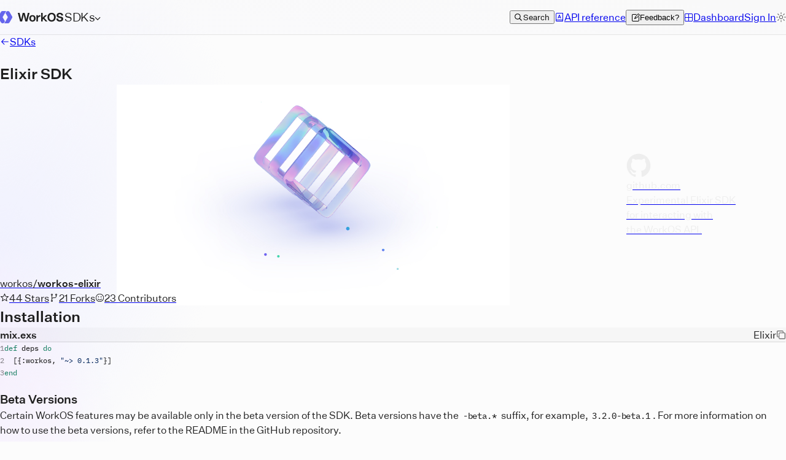

--- FILE ---
content_type: text/html; charset=utf-8
request_url: https://workos.com/docs/sdks/elixir
body_size: 24640
content:
<!DOCTYPE html><html><head><meta charSet="utf-8"/><meta name="viewport" content="width=device-width"/><link href="https://images.workoscdn.com/brand/v2/favicon@32x32.png" rel="shortcut icon" type="image/x-icon"/><link href="https://images.workoscdn.com/brand/v2/favicon@256x256.png" rel="apple-touch-icon"/><title>Elixir SDK – WorkOS Docs</title><meta content="Experimental Elixir SDK for interacting with the WorkOS API." name="description" data-sentry-element="meta" data-sentry-source-file="[slug].tsx"/><meta content="https://og-images.workos.com/api/docs/?t=eyJhbGciOiJIUzI1NiIsInR5cCI6IkpXVCJ9.eyJjYXRlZ29yeSI6IlNES3MiLCJ0aXRsZSI6IkVsaXhpciBTREsiLCJkZXNjcmlwdGlvbiI6IkV4cGVyaW1lbnRhbCBFbGl4aXLCoFNESyBmb3LCoGludGVyYWN0aW5nwqB3aXRoIHRoZcKgV29ya09TwqBBUEkiLCJpYXQiOjE3NjkxMjI4ODd9.LzDRiAAMiHnjZbTt5aqXRaXFCtg4VaCdyBcorqOCLUk" name="image" data-sentry-element="meta" data-sentry-source-file="[slug].tsx"/><meta content="Experimental Elixir SDK for interacting with the WorkOS API." name="og:description" data-sentry-element="meta" data-sentry-source-file="[slug].tsx"/><meta content="https://og-images.workos.com/api/docs/?t=eyJhbGciOiJIUzI1NiIsInR5cCI6IkpXVCJ9.eyJjYXRlZ29yeSI6IlNES3MiLCJ0aXRsZSI6IkVsaXhpciBTREsiLCJkZXNjcmlwdGlvbiI6IkV4cGVyaW1lbnRhbCBFbGl4aXLCoFNESyBmb3LCoGludGVyYWN0aW5nwqB3aXRoIHRoZcKgV29ya09TwqBBUEkiLCJpYXQiOjE3NjkxMjI4ODd9.LzDRiAAMiHnjZbTt5aqXRaXFCtg4VaCdyBcorqOCLUk" property="og:image" data-sentry-element="meta" data-sentry-source-file="[slug].tsx"/><meta content="Elixir SDK – WorkOS Docs" property="og:title" data-sentry-element="meta" data-sentry-source-file="[slug].tsx"/><meta content="website" property="og:type" data-sentry-element="meta" data-sentry-source-file="[slug].tsx"/><meta content="summary_large_image" name="twitter:card" data-sentry-element="meta" data-sentry-source-file="[slug].tsx"/><meta content="Experimental Elixir SDK for interacting with the WorkOS API." name="twitter:description" data-sentry-element="meta" data-sentry-source-file="[slug].tsx"/><meta content="https://og-images.workos.com/api/docs/?t=eyJhbGciOiJIUzI1NiIsInR5cCI6IkpXVCJ9.eyJjYXRlZ29yeSI6IlNES3MiLCJ0aXRsZSI6IkVsaXhpciBTREsiLCJkZXNjcmlwdGlvbiI6IkV4cGVyaW1lbnRhbCBFbGl4aXLCoFNESyBmb3LCoGludGVyYWN0aW5nwqB3aXRoIHRoZcKgV29ya09TwqBBUEkiLCJpYXQiOjE3NjkxMjI4ODd9.LzDRiAAMiHnjZbTt5aqXRaXFCtg4VaCdyBcorqOCLUk" name="twitter:image" data-sentry-element="meta" data-sentry-source-file="[slug].tsx"/><meta content="Elixir SDK – WorkOS Docs" name="twitter:title" data-sentry-element="meta" data-sentry-source-file="[slug].tsx"/><link href="https://workos.com/docs/sdks/elixir" rel="canonical"/><meta name="next-head-count" content="17"/><link rel="preload" href="https://frontend-apps.workos.com/apps/docs/production/396cd1cd1a9d6285ac750bfddb2d70d80f8fa6fb-21267851481/_next/static/css/7d16f51216542f31.css" as="style"/><meta content="https://og-images.workos.com/api/docs/?t=eyJhbGciOiJIUzI1NiIsInR5cCI6IkpXVCJ9.eyJjYXRlZ29yeSI6IlNES3MiLCJ0aXRsZSI6IkVsaXhpciBTREsiLCJkZXNjcmlwdGlvbiI6IkV4cGVyaW1lbnRhbCBFbGl4aXLCoFNESyBmb3LCoGludGVyYWN0aW5nwqB3aXRoIHRoZcKgV29ya09TwqBBUEkiLCJpYXQiOjE3NjkxMjI4ODd9.LzDRiAAMiHnjZbTt5aqXRaXFCtg4VaCdyBcorqOCLUk" itemProp="image" data-sentry-element="meta" data-sentry-source-file="[slug].tsx"/><link rel="stylesheet" href="https://frontend-apps.workos.com/apps/docs/production/396cd1cd1a9d6285ac750bfddb2d70d80f8fa6fb-21267851481/_next/static/css/7d16f51216542f31.css" data-n-g=""/><noscript data-n-css=""></noscript><script defer="" noModule="" src="https://frontend-apps.workos.com/apps/docs/production/396cd1cd1a9d6285ac750bfddb2d70d80f8fa6fb-21267851481/_next/static/chunks/polyfills-42372ed130431b0a.js"></script><script src="https://frontend-apps.workos.com/apps/docs/production/396cd1cd1a9d6285ac750bfddb2d70d80f8fa6fb-21267851481/_next/static/chunks/webpack-031a212f520d9c17.js" defer=""></script><script src="https://frontend-apps.workos.com/apps/docs/production/396cd1cd1a9d6285ac750bfddb2d70d80f8fa6fb-21267851481/_next/static/chunks/framework-eafb2caf88b59bfe.js" defer=""></script><script src="https://frontend-apps.workos.com/apps/docs/production/396cd1cd1a9d6285ac750bfddb2d70d80f8fa6fb-21267851481/_next/static/chunks/main-3f2e24eff2e033cb.js" defer=""></script><script src="https://frontend-apps.workos.com/apps/docs/production/396cd1cd1a9d6285ac750bfddb2d70d80f8fa6fb-21267851481/_next/static/chunks/pages/_app-45b9411b24aca598.js" defer=""></script><script src="https://frontend-apps.workos.com/apps/docs/production/396cd1cd1a9d6285ac750bfddb2d70d80f8fa6fb-21267851481/_next/static/chunks/665-3959bced02df086f.js" defer=""></script><script src="https://frontend-apps.workos.com/apps/docs/production/396cd1cd1a9d6285ac750bfddb2d70d80f8fa6fb-21267851481/_next/static/chunks/690-6b45eacda428c5ed.js" defer=""></script><script src="https://frontend-apps.workos.com/apps/docs/production/396cd1cd1a9d6285ac750bfddb2d70d80f8fa6fb-21267851481/_next/static/chunks/303-b7e7c5add122c22c.js" defer=""></script><script src="https://frontend-apps.workos.com/apps/docs/production/396cd1cd1a9d6285ac750bfddb2d70d80f8fa6fb-21267851481/_next/static/chunks/562-859cb347dd97e8f9.js" defer=""></script><script src="https://frontend-apps.workos.com/apps/docs/production/396cd1cd1a9d6285ac750bfddb2d70d80f8fa6fb-21267851481/_next/static/chunks/618-0f03b5301e48a501.js" defer=""></script><script src="https://frontend-apps.workos.com/apps/docs/production/396cd1cd1a9d6285ac750bfddb2d70d80f8fa6fb-21267851481/_next/static/chunks/218-f08bcf7de2b6cfb6.js" defer=""></script><script src="https://frontend-apps.workos.com/apps/docs/production/396cd1cd1a9d6285ac750bfddb2d70d80f8fa6fb-21267851481/_next/static/chunks/pages/sdks/%5Bslug%5D-ede105b53a52b110.js" defer=""></script><script src="https://frontend-apps.workos.com/apps/docs/production/396cd1cd1a9d6285ac750bfddb2d70d80f8fa6fb-21267851481/_next/static/docs-396cd1cd1a9d6285ac750bfddb2d70d80f8fa6fb-21267851481/_buildManifest.js" defer=""></script><script src="https://frontend-apps.workos.com/apps/docs/production/396cd1cd1a9d6285ac750bfddb2d70d80f8fa6fb-21267851481/_next/static/docs-396cd1cd1a9d6285ac750bfddb2d70d80f8fa6fb-21267851481/_ssgManifest.js" defer=""></script></head><body><link rel="preload" as="image" href="https://github.com/workos/workos-elixir/assets/48022589/8d159c27-7367-4ef4-b183-b2abfa27ecb6"/><div id="__next"><div data-is-root-theme="true" data-accent-color="purple" data-gray-color="slate" data-has-background="true" data-panel-background="translucent" data-radius="medium" data-scaling="100%" class="radix-themes" data-sentry-element="Theme" data-sentry-source-file="_app.tsx"><script>!function(){try{var d=document.documentElement,c=d.classList;c.remove('light-theme','dark-theme');var e=localStorage.getItem('theme');if('system'===e||(!e&&true)){var t='(prefers-color-scheme: dark)',m=window.matchMedia(t);if(m.media!==t||m.matches){d.style.colorScheme = 'dark';c.add('dark-theme')}else{d.style.colorScheme = 'light';c.add('light-theme')}}else if(e){var x={"light":"light-theme","dark":"dark-theme"};c.add(x[e]|| '')}if(e==='light'||e==='dark')d.style.colorScheme=e}catch(e){}}()</script><div data-sentry-element="Box" data-sentry-component="SdkPage" data-sentry-source-file="[slug].tsx" class="rt-Box"><div style="z-index:-1" data-sentry-element="Box" data-sentry-component="PageBackground" data-sentry-source-file="page-background.tsx" class="rt-Box rt-r-position-absolute rt-r-inset-0"><div style="inset:0;position:fixed;background-image:linear-gradient(to bottom right, var(--purple-1), var(--gray-1), var(--color-background))" data-sentry-element="Box" data-sentry-source-file="page-background.tsx" class="rt-Box"></div><div style="top:0;width:700px;height:1000px;position:fixed;transform:translate(-50%, -10%) rotate(30deg);background-image:radial-gradient(farthest-side, var(--purple-3), transparent)" data-sentry-element="Box" data-sentry-source-file="page-background.tsx" class="rt-Box"></div><div style="top:0;width:400px;height:600px;position:fixed;filter:hue-rotate(30deg);transform:translate(-60%, 50%) rotate(-30deg);background-image:radial-gradient(farthest-side, var(--purple-3), transparent)" data-sentry-element="Box" data-sentry-source-file="page-background.tsx" class="rt-Box"></div></div><div class="Header" data-sentry-component="Header" data-sentry-source-file="header.tsx"><div class="HeaderInner"><div class="HeaderLeft"><div data-sentry-element="Box" data-sentry-source-file="header.tsx" class="rt-Box rt-r-pl-4 sm:rt-r-pl-5 md:rt-r-pl-6"><div style="margin-left:-3px" data-sentry-element="Flex" data-sentry-source-file="header.tsx" class="rt-Flex rt-r-ai-center"><a data-sentry-element="NextLink" data-sentry-source-file="header.tsx" data-accent-color="" class="rt-Text rt-reset rt-Link rt-underline-auto HeaderLogoLink" href="/docs"><svg fill="var(--gray-12)" height="24" viewBox="0 0 108 20" width="108" xmlns="http://www.w3.org/2000/svg" data-sentry-element="svg" data-sentry-source-file="header.tsx" aria-hidden="true" focusable="false" data-sentry-component="Logo"><path d="M34.8772 3.00105H32L35.7216 17.0027H39.0199L41.0916 8.52479C41.5125 6.68382 41.5514 5.85927 41.5514 5.85927H41.5903C41.5903 5.85927 41.6291 6.68382 42.0898 8.52479L44.2947 17.0035H47.4978L51.1417 3.00187H48.2644L46.2696 11.5368C45.8867 13.2058 45.8487 14.1073 45.8487 14.1073H45.7908C45.7908 14.1073 45.694 13.2058 45.2912 11.5368L43.2013 3.00187H39.9403L37.9654 11.5368C37.5816 13.1678 37.4477 14.1073 37.4477 14.1073H37.4088C37.4088 14.1073 37.3327 13.1479 36.949 11.5368L34.8772 3.00105Z M50.6612 11.9165C50.6612 8.71253 52.7329 6.64164 55.8599 6.64164C58.967 6.64164 61.0379 8.71253 61.0379 11.9156C61.0379 15.1377 58.9662 17.2293 55.8599 17.2293C52.7337 17.2285 50.6612 15.1386 50.6612 11.9165ZM58.3526 11.9165C58.3526 9.84474 57.3552 8.67449 55.8599 8.67449C54.2488 8.67449 53.3465 9.97872 53.3465 11.9165C53.3465 14.0262 54.3439 15.1956 55.8599 15.1956C57.4709 15.1956 58.3526 13.8914 58.3526 11.9165ZM62.3223 6.79795H64.8729V8.67862H64.9308C65.3724 7.70024 66.4261 6.72186 68.229 6.72186C68.535 6.72186 68.7277 6.76073 68.8617 6.79795V9.34852H68.7856C68.7856 9.34852 68.5557 9.27243 67.9222 9.27243C65.9472 9.27243 64.8729 10.4419 64.8729 12.6285V17.0011H62.3223V6.79795ZM70.0509 3.00104H72.6015V7.48935C72.6015 10.1359 72.5626 10.6155 72.5626 10.6155H72.6015L76.3992 6.79878H79.5825L75.1347 11.2102L80.2946 17.0027H77.2817L73.56 12.7824L72.6007 13.7219V17.0011H70.0501L70.0509 3.00104ZM80.331 10.0531C80.331 5.73769 83.0171 2.86127 87.0448 2.86127C91.0724 2.86127 93.7578 5.73769 93.7578 10.0531C93.7578 14.3686 91.0724 17.245 87.0448 17.245C83.0171 17.245 80.331 14.3686 80.331 10.0531ZM90.9757 10.0531C90.9757 7.11884 89.4035 5.14223 87.0431 5.14223C84.6828 5.14223 83.1123 7.11884 83.1123 10.0531C83.1123 12.9875 84.6836 14.9641 87.0431 14.9641C89.4018 14.9641 90.9757 12.9875 90.9757 10.0531ZM94.7337 12.3424H97.6498C97.6498 13.9923 98.782 14.9128 100.508 14.9128C101.965 14.9128 102.964 14.1833 102.964 13.1479C102.964 11.9785 102.197 11.6708 99.7596 11.192C97.5349 10.7503 95.1754 10.0019 95.1754 7.08658C95.1754 4.65097 97.2471 2.81 100.411 2.81C103.71 2.81 105.744 4.53601 105.744 7.14365H102.828C102.828 5.87829 101.85 5.09095 100.411 5.09095C98.9541 5.09095 98.0526 5.80055 98.0526 6.83599C98.0526 7.92933 98.6853 8.35029 100.642 8.75305C103.537 9.36754 105.916 9.69256 105.916 12.9147C105.916 15.4677 103.691 17.1937 100.411 17.1937C97.0742 17.1937 94.7337 15.2568 94.7337 12.3424Z" data-sentry-element="path" data-sentry-source-file="header.tsx"></path><path d="M-3.22791e-06 10C-3.22791e-06 10.4383 0.114997 10.8767 0.33833 11.2542L4.385 18.2617C4.8 18.9767 5.43083 19.5617 6.215 19.8233C6.93574 20.0698 7.71976 20.0581 8.43278 19.79C9.14579 19.522 9.74343 19.0144 10.1233 18.3542L11.1 16.6617L7.24583 10L11.315 2.94583L12.2925 1.25417C12.5798 0.758583 12.9706 0.3308 13.4383 0L7.16166 0C6.06166 0 5.04583 0.585 4.5 1.53833L0.33833 8.74667C0.115967 9.12687 -0.000834046 9.55955 -3.22791e-06 10V10Z M23.0767 10C23.0767 9.56166 22.9617 9.1225 22.7383 8.74583L18.6383 1.64583C18.2559 0.988137 17.658 0.482704 16.9459 0.215002C16.2337 -0.0527 15.451 -0.0662429 14.73 0.176664C13.9467 0.43833 13.315 1.0225 12.9 1.73833L11.9767 3.33L15.8308 10L11.7617 17.0533L10.7842 18.7458C10.4925 19.2458 10.1 19.6692 9.63833 20H15.915C17.015 20 18.0308 19.415 18.5767 18.4617L22.7383 11.2533C22.9617 10.8767 23.0767 10.4383 23.0767 10V10Z" fill="var(--purple-9)" data-sentry-element="path" data-sentry-source-file="header.tsx"></path></svg><span style="position:absolute;border:0;width:1px;height:1px;padding:0;margin:-1px;overflow:hidden;clip:rect(0, 0, 0, 0);white-space:nowrap;word-wrap:normal">WorkOS Docs Homepage</span></a><div class="rt-Flex rt-r-display-none md:rt-r-display-inline-flex"><button type="button" aria-haspopup="dialog" aria-expanded="false" aria-controls="radix-_R_1irl6_" data-state="closed" aria-label="Site Navigation" class="reset-button NavigationPopoverTrigger" data-sentry-element="Popover.Trigger" data-sentry-source-file="navigation-popover.tsx"><span class="HeaderLogoSubText" data-algolia-lvl0="">SDKs</span><svg fill="currentcolor" height="7" style="margin-top:4px;margin-right:2px" viewBox="0 0 10 7" width="10" xmlns="http://www.w3.org/2000/svg" data-sentry-element="svg" data-sentry-component="LargeCaretDownIcon" data-sentry-source-file="header.tsx"><path d="M4.52271 5.71217L0.522705 1.71217L1.4773 0.757577L5 4.28028L8.52271 0.757577L9.4773 1.71217L5.4773 5.71217L5 6.18947L4.52271 5.71217Z" data-sentry-element="path" data-sentry-source-file="header.tsx"></path></svg></button></div><div class="rt-Box md:rt-r-display-none rt-r-p-1"><span class="HeaderLogoSubText">SDKs</span></div></div></div></div><div class="HeaderControls"><div class="HeaderFullSearch"><div role="combobox" aria-expanded="false" aria-haspopup="listbox" aria-labelledby="workos-autocomplete-label" class="rt-Box rt-r-position-relative"><form class="SearchForm" noValidate="" role="search" action=""><label for="workos-autocomplete-input" id="workos-autocomplete-label"><span style="position:absolute;border:0;width:1px;height:1px;padding:0;margin:-1px;overflow:hidden;clip:rect(0, 0, 0, 0);white-space:nowrap;word-wrap:normal">Press ⌘K to search<!-- -->.</span></label><div data-accent-color="gray" class="rt-TextFieldRoot rt-r-size-2 rt-variant-soft SearchField"><input spellCheck="false" aria-invalid="false" aria-autocomplete="both" aria-labelledby="workos-autocomplete-label" id="workos-autocomplete-input" autoComplete="off" autoCorrect="off" autoCapitalize="none" enterKeyHint="search" placeholder="Search the docs…" maxLength="512" type="search" class="rt-reset rt-TextFieldInput" value=""/><div data-accent-color="gray" data-side="left" class="rt-TextFieldSlot"><svg width="16" height="16" viewBox="0 0 15 15" fill="none" xmlns="http://www.w3.org/2000/svg"><path d="M10 6.5C10 8.433 8.433 10 6.5 10C4.567 10 3 8.433 3 6.5C3 4.567 4.567 3 6.5 3C8.433 3 10 4.567 10 6.5ZM9.30884 10.0159C8.53901 10.6318 7.56251 11 6.5 11C4.01472 11 2 8.98528 2 6.5C2 4.01472 4.01472 2 6.5 2C8.98528 2 11 4.01472 11 6.5C11 7.56251 10.6318 8.53901 10.0159 9.30884L12.8536 12.1464C13.0488 12.3417 13.0488 12.6583 12.8536 12.8536C12.6583 13.0488 12.3417 13.0488 12.1464 12.8536L9.30884 10.0159Z" fill="currentColor" fill-rule="evenodd" clip-rule="evenodd"></path></svg></div><div data-side="right" class="rt-TextFieldSlot"><div style="--m:-2px" class="rt-Box rt-r-m"><button tabindex="-1" data-state="closed" class="rt-reset rt-Kbd">⌘K</button></div></div></div></form></div></div><div class="HeaderRight"><div data-header-inline-search-container="true" data-sentry-element="Flex" data-sentry-source-file="header.tsx" class="rt-Flex rt-r-ai-center rt-r-jc-end rt-r-gap-4 rt-r-pr-4 sm:rt-r-pr-5 rt-Text rt-r-size-2 rt-r-tw-nowrap"><div data-sentry-element="Flex" data-sentry-source-file="header.tsx" class="rt-Flex rt-r-display-none md:rt-r-display-flex rt-r-ai-center rt-r-gap-4"><span class="HeaderInlineSearch" data-sentry-component="HeaderInlineSearch" data-sentry-source-file="header-inline-search.tsx"><button data-accent-color="gray" aria-live="assertive" type="button" data-sentry-element="Button" data-sentry-source-file="header-inline-search.tsx" class="rt-reset rt-BaseButton rt-r-size-2 rt-variant-ghost rt-Button Button"><svg width="16" height="16" viewBox="0 0 15 15" fill="none" xmlns="http://www.w3.org/2000/svg" style="margin-left:-2px" data-sentry-element="MagnifyingGlassIcon" data-sentry-source-file="header-inline-search.tsx"><path d="M10 6.5C10 8.433 8.433 10 6.5 10C4.567 10 3 8.433 3 6.5C3 4.567 4.567 3 6.5 3C8.433 3 10 4.567 10 6.5ZM9.30884 10.0159C8.53901 10.6318 7.56251 11 6.5 11C4.01472 11 2 8.98528 2 6.5C2 4.01472 4.01472 2 6.5 2C8.98528 2 11 4.01472 11 6.5C11 7.56251 10.6318 8.53901 10.0159 9.30884L12.8536 12.1464C13.0488 12.3417 13.0488 12.6583 12.8536 12.8536C12.6583 13.0488 12.3417 13.0488 12.1464 12.8536L9.30884 10.0159Z" fill="currentColor" fill-rule="evenodd" clip-rule="evenodd"></path></svg>Search</button><div class="HeaderInlineSearchInner"></div></span><a data-sentry-element="NextLink" data-sentry-source-file="header.tsx" data-accent-color="gray" class="rt-Text rt-reset rt-Link rt-underline-auto rt-Flex rt-r-display-inline-flex rt-r-ai-center rt-r-gap-1" href="/docs/reference"><svg fill="currentcolor" height="16" viewBox="0 0 16 16" width="16" xmlns="http://www.w3.org/2000/svg" data-sentry-element="svg" data-sentry-source-file="api-reference-icon.tsx" data-sentry-component="ApiReferenceIcon"><path clip-rule="evenodd" d="M4 1C2.89543 1 2 1.89543 2 3V13.5C2 13.7761 2.22386 14 2.5 14C2.77614 14 3 13.7761 3 13.5V13H13.5C13.7761 13 14 12.7761 14 12.5V1.5C14 1.22386 13.7761 1 13.5 1H4ZM13 12H3V3C3 2.44772 3.44772 2 4 2H13V12ZM8.00008 3.86719C8.20009 3.86719 8.38086 3.98639 8.45965 4.17023L10.7164 9.43619C10.8252 9.69001 10.7076 9.98395 10.4538 10.0927C10.2 10.2015 9.90606 10.0839 9.79729 9.8301L9.30135 8.67288H6.69881L6.20287 9.8301C6.09409 10.0839 5.80015 10.2015 5.54634 10.0927C5.29252 9.98395 5.17494 9.69001 5.28372 9.43619L7.5405 4.17023C7.61929 3.98639 7.80006 3.86719 8.00008 3.86719ZM8.00008 5.63651L8.93707 7.82288H7.06308L8.00008 5.63651Z" fill-rule="evenodd" data-sentry-element="path" data-sentry-source-file="api-reference-icon.tsx"></path><path clip-rule="evenodd" d="M2 13.4C2 12.6268 2.6268 12 3.4 12H13.5C13.6733 12 13.8342 12.0897 13.9253 12.2371C14.0164 12.3845 14.0247 12.5686 13.9472 12.7236L13.8944 12.8292C13.6833 13.2515 13.6833 13.7485 13.8944 14.1708L13.9472 14.2764C14.0247 14.4314 14.0164 14.6155 13.9253 14.7629C13.8342 14.9103 13.6733 15 13.5 15H3.4C2.6268 15 2 14.3732 2 13.6V13.4ZM3.4 13C3.17909 13 3 13.1791 3 13.4V13.6C3 13.8209 3.17909 14 3.4 14H12.7866C12.7192 13.6701 12.7192 13.3299 12.7866 13H3.4Z" fill-rule="evenodd" data-sentry-element="path" data-sentry-source-file="api-reference-icon.tsx"></path></svg>API reference</a><button data-accent-color="gray" data-sentry-element="Link" data-sentry-source-file="header-feedback.tsx" type="button" aria-haspopup="dialog" aria-expanded="false" aria-controls="radix-_R_dkrl6_" data-state="closed" aria-label="Send feedback" class="rt-Text rt-reset rt-Link rt-underline-auto rt-Flex rt-r-display-inline-flex rt-r-ai-center rt-r-gap-1"><svg width="15" height="15" viewBox="0 0 15 15" fill="none" xmlns="http://www.w3.org/2000/svg" data-sentry-element="Pencil2Icon" data-sentry-source-file="header-feedback.tsx"><path d="M12.1464 1.14645C12.3417 0.951184 12.6583 0.951184 12.8535 1.14645L14.8535 3.14645C15.0488 3.34171 15.0488 3.65829 14.8535 3.85355L10.9109 7.79618C10.8349 7.87218 10.7471 7.93543 10.651 7.9835L6.72359 9.94721C6.53109 10.0435 6.29861 10.0057 6.14643 9.85355C5.99425 9.70137 5.95652 9.46889 6.05277 9.27639L8.01648 5.34897C8.06455 5.25283 8.1278 5.16507 8.2038 5.08907L12.1464 1.14645ZM12.5 2.20711L8.91091 5.79618L7.87266 7.87267L8.12731 8.12732L10.2038 7.08907L13.7929 3.5L12.5 2.20711ZM9.99998 2L8.99998 3H4.9C4.47171 3 4.18056 3.00039 3.95552 3.01877C3.73631 3.03668 3.62421 3.06915 3.54601 3.10899C3.35785 3.20487 3.20487 3.35785 3.10899 3.54601C3.06915 3.62421 3.03669 3.73631 3.01878 3.95552C3.00039 4.18056 3 4.47171 3 4.9V11.1C3 11.5283 3.00039 11.8194 3.01878 12.0445C3.03669 12.2637 3.06915 12.3758 3.10899 12.454C3.20487 12.6422 3.35785 12.7951 3.54601 12.891C3.62421 12.9309 3.73631 12.9633 3.95552 12.9812C4.18056 12.9996 4.47171 13 4.9 13H11.1C11.5283 13 11.8194 12.9996 12.0445 12.9812C12.2637 12.9633 12.3758 12.9309 12.454 12.891C12.6422 12.7951 12.7951 12.6422 12.891 12.454C12.9309 12.3758 12.9633 12.2637 12.9812 12.0445C12.9996 11.8194 13 11.5283 13 11.1V6.99998L14 5.99998V11.1V11.1207C14 11.5231 14 11.8553 13.9779 12.1259C13.9549 12.407 13.9057 12.6653 13.782 12.908C13.5903 13.2843 13.2843 13.5903 12.908 13.782C12.6653 13.9057 12.407 13.9549 12.1259 13.9779C11.8553 14 11.5231 14 11.1207 14H11.1H4.9H4.87934C4.47686 14 4.14468 14 3.87409 13.9779C3.59304 13.9549 3.33469 13.9057 3.09202 13.782C2.7157 13.5903 2.40973 13.2843 2.21799 12.908C2.09434 12.6653 2.04506 12.407 2.0221 12.1259C1.99999 11.8553 1.99999 11.5231 2 11.1207V11.1206V11.1V4.9V4.87935V4.87932V4.87931C1.99999 4.47685 1.99999 4.14468 2.0221 3.87409C2.04506 3.59304 2.09434 3.33469 2.21799 3.09202C2.40973 2.71569 2.7157 2.40973 3.09202 2.21799C3.33469 2.09434 3.59304 2.04506 3.87409 2.0221C4.14468 1.99999 4.47685 1.99999 4.87932 2H4.87935H4.9H9.99998Z" fill="currentColor" fill-rule="evenodd" clip-rule="evenodd"></path></svg> Feedback?</button><a data-accent-color="gray" target="_blank" href="https://dashboard.workos.com" data-sentry-element="Link" data-sentry-source-file="header.tsx" class="rt-Text rt-reset rt-Link rt-underline-auto rt-Flex rt-r-display-inline-flex rt-r-ai-center rt-r-gap-1"><svg width="15" height="15" viewBox="0 0 15 15" fill="none" xmlns="http://www.w3.org/2000/svg" data-sentry-element="GridIcon" data-sentry-source-file="header.tsx"><path d="M12.5 2H8V7H13V2.5C13 2.22386 12.7761 2 12.5 2ZM13 8H8V13H12.5C12.7761 13 13 12.7761 13 12.5V8ZM7 7V2H2.5C2.22386 2 2 2.22386 2 2.5V7H7ZM2 8V12.5C2 12.7761 2.22386 13 2.5 13H7V8H2ZM2.5 1C1.67157 1 1 1.67157 1 2.5V12.5C1 13.3284 1.67157 14 2.5 14H12.5C13.3284 14 14 13.3284 14 12.5V2.5C14 1.67157 13.3284 1 12.5 1H2.5Z" fill="currentColor" fill-rule="evenodd" clip-rule="evenodd"></path></svg>Dashboard</a><a data-accent-color="gray" href="https://dashboard.workos.com/signin?redirect=" class="rt-Text rt-reset rt-Link rt-underline-auto">Sign In</a></div><div data-sentry-element="Flex" data-sentry-source-file="header.tsx" class="rt-Flex rt-r-gap-4"><button aria-live="assertive" type="button" class="reset-button IconButton state-normal size-2 gray" data-sentry-element="ThemeToggle" data-sentry-source-file="header.tsx" data-state="closed"><svg width="16" height="16" viewBox="0 0 15 15" fill="none" xmlns="http://www.w3.org/2000/svg" class="ThemeToggleMoonIcon"><path d="M2.89998 0.499976C2.89998 0.279062 2.72089 0.0999756 2.49998 0.0999756C2.27906 0.0999756 2.09998 0.279062 2.09998 0.499976V1.09998H1.49998C1.27906 1.09998 1.09998 1.27906 1.09998 1.49998C1.09998 1.72089 1.27906 1.89998 1.49998 1.89998H2.09998V2.49998C2.09998 2.72089 2.27906 2.89998 2.49998 2.89998C2.72089 2.89998 2.89998 2.72089 2.89998 2.49998V1.89998H3.49998C3.72089 1.89998 3.89998 1.72089 3.89998 1.49998C3.89998 1.27906 3.72089 1.09998 3.49998 1.09998H2.89998V0.499976ZM5.89998 3.49998C5.89998 3.27906 5.72089 3.09998 5.49998 3.09998C5.27906 3.09998 5.09998 3.27906 5.09998 3.49998V4.09998H4.49998C4.27906 4.09998 4.09998 4.27906 4.09998 4.49998C4.09998 4.72089 4.27906 4.89998 4.49998 4.89998H5.09998V5.49998C5.09998 5.72089 5.27906 5.89998 5.49998 5.89998C5.72089 5.89998 5.89998 5.72089 5.89998 5.49998V4.89998H6.49998C6.72089 4.89998 6.89998 4.72089 6.89998 4.49998C6.89998 4.27906 6.72089 4.09998 6.49998 4.09998H5.89998V3.49998ZM1.89998 6.49998C1.89998 6.27906 1.72089 6.09998 1.49998 6.09998C1.27906 6.09998 1.09998 6.27906 1.09998 6.49998V7.09998H0.499976C0.279062 7.09998 0.0999756 7.27906 0.0999756 7.49998C0.0999756 7.72089 0.279062 7.89998 0.499976 7.89998H1.09998V8.49998C1.09998 8.72089 1.27906 8.89997 1.49998 8.89997C1.72089 8.89997 1.89998 8.72089 1.89998 8.49998V7.89998H2.49998C2.72089 7.89998 2.89998 7.72089 2.89998 7.49998C2.89998 7.27906 2.72089 7.09998 2.49998 7.09998H1.89998V6.49998ZM8.54406 0.98184L8.24618 0.941586C8.03275 0.917676 7.90692 1.1655 8.02936 1.34194C8.17013 1.54479 8.29981 1.75592 8.41754 1.97445C8.91878 2.90485 9.20322 3.96932 9.20322 5.10022C9.20322 8.37201 6.82247 11.0878 3.69887 11.6097C3.45736 11.65 3.20988 11.6772 2.96008 11.6906C2.74563 11.702 2.62729 11.9535 2.77721 12.1072C2.84551 12.1773 2.91535 12.2458 2.98667 12.3128L3.05883 12.3795L3.31883 12.6045L3.50684 12.7532L3.62796 12.8433L3.81491 12.9742L3.99079 13.089C4.11175 13.1651 4.23536 13.2375 4.36157 13.3059L4.62496 13.4412L4.88553 13.5607L5.18837 13.6828L5.43169 13.7686C5.56564 13.8128 5.70149 13.8529 5.83857 13.8885C5.94262 13.9155 6.04767 13.9401 6.15405 13.9622C6.27993 13.9883 6.40713 14.0109 6.53544 14.0298L6.85241 14.0685L7.11934 14.0892C7.24637 14.0965 7.37436 14.1002 7.50322 14.1002C11.1483 14.1002 14.1032 11.1453 14.1032 7.50023C14.1032 7.25044 14.0893 7.00389 14.0623 6.76131L14.0255 6.48407C13.991 6.26083 13.9453 6.04129 13.8891 5.82642C13.8213 5.56709 13.7382 5.31398 13.6409 5.06881L13.5279 4.80132L13.4507 4.63542L13.3766 4.48666C13.2178 4.17773 13.0353 3.88295 12.8312 3.60423L12.6782 3.40352L12.4793 3.16432L12.3157 2.98361L12.1961 2.85951L12.0355 2.70246L11.8134 2.50184L11.4925 2.24191L11.2483 2.06498L10.9562 1.87446L10.6346 1.68894L10.3073 1.52378L10.1938 1.47176L9.95488 1.3706L9.67791 1.2669L9.42566 1.1846L9.10075 1.09489L8.83599 1.03486L8.54406 0.98184ZM10.4032 5.30023C10.4032 4.27588 10.2002 3.29829 9.83244 2.40604C11.7623 3.28995 13.1032 5.23862 13.1032 7.50023C13.1032 10.593 10.596 13.1002 7.50322 13.1002C6.63646 13.1002 5.81597 12.9036 5.08355 12.5522C6.5419 12.0941 7.81081 11.2082 8.74322 10.0416C8.87963 10.2284 9.10028 10.3497 9.34928 10.3497C9.76349 10.3497 10.0993 10.0139 10.0993 9.59971C10.0993 9.24256 9.84965 8.94373 9.51535 8.86816C9.57741 8.75165 9.63653 8.63334 9.6926 8.51332C9.88358 8.63163 10.1088 8.69993 10.35 8.69993C11.0403 8.69993 11.6 8.14028 11.6 7.44993C11.6 6.75976 11.0406 6.20024 10.3505 6.19993C10.3853 5.90487 10.4032 5.60464 10.4032 5.30023Z" fill="currentColor" fill-rule="evenodd" clip-rule="evenodd"></path></svg><svg width="16" height="16" viewBox="0 0 15 15" fill="none" xmlns="http://www.w3.org/2000/svg" class="ThemeToggleSunIcon"><path d="M7.5 0C7.77614 0 8 0.223858 8 0.5V2.5C8 2.77614 7.77614 3 7.5 3C7.22386 3 7 2.77614 7 2.5V0.5C7 0.223858 7.22386 0 7.5 0ZM2.1967 2.1967C2.39196 2.00144 2.70854 2.00144 2.90381 2.1967L4.31802 3.61091C4.51328 3.80617 4.51328 4.12276 4.31802 4.31802C4.12276 4.51328 3.80617 4.51328 3.61091 4.31802L2.1967 2.90381C2.00144 2.70854 2.00144 2.39196 2.1967 2.1967ZM0.5 7C0.223858 7 0 7.22386 0 7.5C0 7.77614 0.223858 8 0.5 8H2.5C2.77614 8 3 7.77614 3 7.5C3 7.22386 2.77614 7 2.5 7H0.5ZM2.1967 12.8033C2.00144 12.608 2.00144 12.2915 2.1967 12.0962L3.61091 10.682C3.80617 10.4867 4.12276 10.4867 4.31802 10.682C4.51328 10.8772 4.51328 11.1938 4.31802 11.3891L2.90381 12.8033C2.70854 12.9986 2.39196 12.9986 2.1967 12.8033ZM12.5 7C12.2239 7 12 7.22386 12 7.5C12 7.77614 12.2239 8 12.5 8H14.5C14.7761 8 15 7.77614 15 7.5C15 7.22386 14.7761 7 14.5 7H12.5ZM10.682 4.31802C10.4867 4.12276 10.4867 3.80617 10.682 3.61091L12.0962 2.1967C12.2915 2.00144 12.608 2.00144 12.8033 2.1967C12.9986 2.39196 12.9986 2.70854 12.8033 2.90381L11.3891 4.31802C11.1938 4.51328 10.8772 4.51328 10.682 4.31802ZM8 12.5C8 12.2239 7.77614 12 7.5 12C7.22386 12 7 12.2239 7 12.5V14.5C7 14.7761 7.22386 15 7.5 15C7.77614 15 8 14.7761 8 14.5V12.5ZM10.682 10.682C10.8772 10.4867 11.1938 10.4867 11.3891 10.682L12.8033 12.0962C12.9986 12.2915 12.9986 12.608 12.8033 12.8033C12.608 12.9986 12.2915 12.9986 12.0962 12.8033L10.682 11.3891C10.4867 11.1938 10.4867 10.8772 10.682 10.682ZM5.5 7.5C5.5 6.39543 6.39543 5.5 7.5 5.5C8.60457 5.5 9.5 6.39543 9.5 7.5C9.5 8.60457 8.60457 9.5 7.5 9.5C6.39543 9.5 5.5 8.60457 5.5 7.5ZM7.5 4.5C5.84315 4.5 4.5 5.84315 4.5 7.5C4.5 9.15685 5.84315 10.5 7.5 10.5C9.15685 10.5 10.5 9.15685 10.5 7.5C10.5 5.84315 9.15685 4.5 7.5 4.5Z" fill="currentColor" fill-rule="evenodd" clip-rule="evenodd"></path></svg></button><div data-sentry-element="Box" data-sentry-component="NavigationMobileToggle" data-sentry-source-file="navigation-mobile.tsx" class="rt-Box md:rt-r-display-none"><button aria-live="assertive" type="button" class="reset-button IconButton state-normal size-2 gray" data-sentry-element="IconButton" data-sentry-source-file="navigation-mobile.tsx" aria-haspopup="dialog" aria-expanded="false" aria-controls="radix-_R_l6_" data-state="closed"><svg width="16" height="16" viewBox="0 0 15 15" fill="none" xmlns="http://www.w3.org/2000/svg"><path d="M1.5 3C1.22386 3 1 3.22386 1 3.5C1 3.77614 1.22386 4 1.5 4H13.5C13.7761 4 14 3.77614 14 3.5C14 3.22386 13.7761 3 13.5 3H1.5ZM1 7.5C1 7.22386 1.22386 7 1.5 7H13.5C13.7761 7 14 7.22386 14 7.5C14 7.77614 13.7761 8 13.5 8H1.5C1.22386 8 1 7.77614 1 7.5ZM1 11.5C1 11.2239 1.22386 11 1.5 11H13.5C13.7761 11 14 11.2239 14 11.5C14 11.7761 13.7761 12 13.5 12H1.5C1.22386 12 1 11.7761 1 11.5Z" fill="currentColor" fill-rule="evenodd" clip-rule="evenodd"></path></svg></button></div></div></div></div></div></div></div><div class="PageLayoutRoot" data-sentry-component="PageLayoutRoot" data-sentry-source-file="page-layout.tsx"><div class="PageLayoutInner centered" data-algolia-page-scope=""><div class="PageLayoutNav" data-sentry-component="PageLayoutNav" data-sentry-source-file="page-layout.tsx"></div><div class="PageLayoutContent centered" data-sentry-component="PageLayoutContent" data-sentry-source-file="page-layout.tsx"><section data-sentry-element="Section" data-sentry-source-file="page-layout.tsx" class="rt-Section rt-r-size-1 sm:rt-r-size-2"><div data-sentry-element="Container" data-sentry-source-file="page-layout.tsx" class="rt-Container rt-r-size-4 sm:rt-r-size-2 rt-r-mx-4 sm:rt-r-mx-5 md:rt-r-mx-0"><div class="rt-ContainerInner"><div data-sentry-element="Box" data-sentry-component="Breadcrumb" data-sentry-source-file="breadcrumb.tsx" class="rt-Box rt-r-mb-2"><a data-accent-color="gray" style="padding:var(--space-2)" data-sentry-element="Link" data-sentry-source-file="breadcrumb.tsx" class="rt-Text -rt-r-m-2 rt-reset rt-Link rt-r-size-2 rt-underline-auto rt-Flex rt-r-display-inline-flex rt-r-ai-center rt-r-gap-1" href="/docs/sdks"><svg width="16" height="16" viewBox="0 0 15 15" fill="none" xmlns="http://www.w3.org/2000/svg" data-sentry-element="ArrowLeftIcon" data-sentry-source-file="breadcrumb.tsx"><path d="M6.85355 3.14645C7.04882 3.34171 7.04882 3.65829 6.85355 3.85355L3.70711 7H12.5C12.7761 7 13 7.22386 13 7.5C13 7.77614 12.7761 8 12.5 8H3.70711L6.85355 11.1464C7.04882 11.3417 7.04882 11.6583 6.85355 11.8536C6.65829 12.0488 6.34171 12.0488 6.14645 11.8536L2.14645 7.85355C1.95118 7.65829 1.95118 7.34171 2.14645 7.14645L6.14645 3.14645C6.34171 2.95118 6.65829 2.95118 6.85355 3.14645Z" fill="currentColor" fill-rule="evenodd" clip-rule="evenodd"></path></svg>SDKs</a></div><div data-sentry-element="Box" data-sentry-source-file="[slug].tsx" class="rt-Box rt-r-mb-7"><h1 data-sentry-element="Heading" data-sentry-source-file="[slug].tsx" class="rt-Heading rt-r-size-7 rt-r-mb-5">Elixir SDK</h1><a href="https://github.com/workos/workos-elixir" rel="noreferrer" target="_blank" data-sentry-element="Card" data-sentry-source-file="[slug].tsx" class="rt-reset rt-BaseCard rt-Card rt-r-size-3 rt-variant-surface"><div data-sentry-element="Inset" data-sentry-source-file="[slug].tsx" class="rt-Inset rt-r-side-all rt-r-clip-padding-box"><div data-sentry-element="Flex" data-sentry-source-file="[slug].tsx" class="rt-Flex"><div style="--height:360px;color:var(--gray-12);background-color:var(--color-background);background-image:url(https://images.workoscdn.com/docs/sdks/hero-elixir.jpg);background-size:auto 400px;background-position:center;background-repeat:no-repeat;overflow:hidden" data-sentry-element="Flex" data-sentry-source-file="[slug].tsx" class="rt-Flex rt-r-fd-column rt-r-jc-end rt-r-p-4 rt-r-h rt-r-position-relative rt-r-fg-1 light-theme"><div data-sentry-element="Box" data-sentry-source-file="[slug].tsx" class="rt-Box rt-r-mb-3"><div data-sentry-element="Box" data-sentry-source-file="[slug].tsx" class="rt-Box sm:rt-r-display-none"><span data-accent-color="gray" data-sentry-element="Text" data-sentry-source-file="[slug].tsx" class="rt-Text rt-r-size-2">github.com</span></div><span data-sentry-element="Text" data-sentry-source-file="[slug].tsx" class="rt-Text rt-r-size-6">workos/</span><wbr/><span style="white-space:nowrap" data-sentry-element="Text" data-sentry-source-file="[slug].tsx" class="rt-Text rt-r-size-6 rt-r-weight-bold">workos-elixir</span></div><span data-accent-color="gray" style="white-space:nowrap" data-sentry-element="Text" data-sentry-source-file="[slug].tsx" class="rt-Text rt-r-size-2"><div data-sentry-element="Flex" data-sentry-source-file="[slug].tsx" class="rt-Flex rt-r-gap-4"><div data-sentry-element="Flex" data-sentry-source-file="[slug].tsx" class="rt-Flex rt-r-ai-center rt-r-gap-1"><div data-sentry-element="Box" data-sentry-source-file="[slug].tsx" class="rt-Box rt-r-fs-0"><svg width="15" height="15" viewBox="0 0 15 15" fill="none" xmlns="http://www.w3.org/2000/svg" data-sentry-element="StarIcon" data-sentry-source-file="[slug].tsx"><path d="M6.97942 1.25171L6.9585 1.30199L5.58662 4.60039C5.54342 4.70426 5.44573 4.77523 5.3336 4.78422L1.7727 5.0697L1.71841 5.07405L1.38687 5.10063L1.08608 5.12475C0.820085 5.14607 0.712228 5.47802 0.914889 5.65162L1.14406 5.84793L1.39666 6.06431L1.43802 6.09974L4.15105 8.42374C4.23648 8.49692 4.2738 8.61176 4.24769 8.72118L3.41882 12.196L3.40618 12.249L3.32901 12.5725L3.25899 12.866C3.19708 13.1256 3.47945 13.3308 3.70718 13.1917L3.9647 13.0344L4.24854 12.861L4.29502 12.8326L7.34365 10.9705C7.43965 10.9119 7.5604 10.9119 7.6564 10.9705L10.705 12.8326L10.7515 12.861L11.0354 13.0344L11.2929 13.1917C11.5206 13.3308 11.803 13.1256 11.7411 12.866L11.671 12.5725L11.5939 12.249L11.5812 12.196L10.7524 8.72118C10.7263 8.61176 10.7636 8.49692 10.849 8.42374L13.562 6.09974L13.6034 6.06431L13.856 5.84793L14.0852 5.65162C14.2878 5.47802 14.18 5.14607 13.914 5.12475L13.6132 5.10063L13.2816 5.07405L13.2274 5.0697L9.66645 4.78422C9.55432 4.77523 9.45663 4.70426 9.41343 4.60039L8.04155 1.30199L8.02064 1.25171L7.89291 0.944609L7.77702 0.665992C7.67454 0.419604 7.32551 0.419604 7.22303 0.665992L7.10715 0.944609L6.97942 1.25171ZM7.50003 2.60397L6.50994 4.98442C6.32273 5.43453 5.89944 5.74207 5.41351 5.78103L2.84361 5.98705L4.8016 7.66428C5.17183 7.98142 5.33351 8.47903 5.2204 8.95321L4.62221 11.461L6.8224 10.1171C7.23842 9.86302 7.76164 9.86302 8.17766 10.1171L10.3778 11.461L9.77965 8.95321C9.66654 8.47903 9.82822 7.98142 10.1984 7.66428L12.1564 5.98705L9.58654 5.78103C9.10061 5.74207 8.67732 5.43453 8.49011 4.98442L7.50003 2.60397Z" fill="currentColor" fill-rule="evenodd" clip-rule="evenodd"></path></svg></div>44<!-- --> Stars</div><div data-sentry-element="Flex" data-sentry-source-file="[slug].tsx" class="rt-Flex rt-r-ai-center rt-r-gap-1"><div data-sentry-element="Box" data-sentry-source-file="[slug].tsx" class="rt-Box rt-r-fs-0"><svg fill="currentcolor" height="16" viewBox="0 0 16 16" width="16" xmlns="http://www.w3.org/2000/svg" data-sentry-element="svg" data-sentry-source-file="code-fork-icon.tsx" data-sentry-component="CodeForkIcon"><path d="M 4.5 1 C 3.675781 1 3 1.675781 3 2.5 C 3 3.148438 3.421875 3.699219 4 3.90625 L 4 11.09375 C 3.421875 11.300781 3 11.851563 3 12.5 C 3 13.324219 3.675781 14 4.5 14 C 5.324219 14 6 13.324219 6 12.5 C 6 11.851563 5.578125 11.300781 5 11.09375 L 5 10 C 5 8.863281 5.359375 8.507813 5.984375 8.257813 C 6.605469 8.007813 7.558594 8 8.5 8 C 9.390625 8 10.257813 7.859375 10.9375 7.320313 C 11.613281 6.785156 12 5.878906 12 4.625 L 12 3.90625 C 12.578125 3.699219 13 3.148438 13 2.5 C 13 1.675781 12.324219 1 11.5 1 C 10.675781 1 10 1.675781 10 2.5 C 10 3.148438 10.421875 3.699219 11 3.90625 L 11 4.625 C 11 5.6875 10.722656 6.214844 10.3125 6.539063 C 9.90625 6.863281 9.277344 7 8.5 7 C 7.566406 7 6.519531 6.964844 5.609375 7.328125 C 5.394531 7.417969 5.1875 7.535156 5 7.6875 L 5 3.90625 C 5.578125 3.699219 6 3.148438 6 2.5 C 6 1.675781 5.324219 1 4.5 1 Z M 4.5 2 C 4.78125 2 5 2.21875 5 2.5 C 5 2.78125 4.78125 3 4.5 3 C 4.21875 3 4 2.78125 4 2.5 C 4 2.21875 4.21875 2 4.5 2 Z M 11.5 2 C 11.78125 2 12 2.21875 12 2.5 C 12 2.78125 11.78125 3 11.5 3 C 11.21875 3 11 2.78125 11 2.5 C 11 2.21875 11.21875 2 11.5 2 Z M 4.5 12 C 4.78125 12 5 12.21875 5 12.5 C 5 12.78125 4.78125 13 4.5 13 C 4.21875 13 4 12.78125 4 12.5 C 4 12.21875 4.21875 12 4.5 12 Z" data-sentry-element="path" data-sentry-source-file="code-fork-icon.tsx"></path></svg></div>21<!-- --> Forks</div><div data-sentry-element="Flex" data-sentry-source-file="[slug].tsx" style="--min-width:0" class="rt-Flex rt-r-ai-center rt-r-gap-1 rt-r-min-w"><div data-sentry-element="Box" data-sentry-source-file="[slug].tsx" class="rt-Box rt-r-fs-0"><svg width="15" height="15" viewBox="0 0 15 15" fill="none" xmlns="http://www.w3.org/2000/svg" data-sentry-element="FaceIcon" data-sentry-source-file="[slug].tsx"><path d="M7.49991 0.876892C3.84222 0.876892 0.877075 3.84204 0.877075 7.49972C0.877075 11.1574 3.84222 14.1226 7.49991 14.1226C11.1576 14.1226 14.1227 11.1574 14.1227 7.49972C14.1227 3.84204 11.1576 0.876892 7.49991 0.876892ZM1.82708 7.49972C1.82708 4.36671 4.36689 1.82689 7.49991 1.82689C10.6329 1.82689 13.1727 4.36671 13.1727 7.49972C13.1727 10.6327 10.6329 13.1726 7.49991 13.1726C4.36689 13.1726 1.82708 10.6327 1.82708 7.49972ZM5.03747 9.21395C4.87949 8.98746 4.56782 8.93193 4.34133 9.08991C4.11484 9.24789 4.05931 9.55956 4.21729 9.78605C4.93926 10.8211 6.14033 11.5 7.50004 11.5C8.85974 11.5 10.0608 10.8211 10.7828 9.78605C10.9408 9.55956 10.8852 9.24789 10.6587 9.08991C10.4323 8.93193 10.1206 8.98746 9.9626 9.21395C9.41963 9.99238 8.51907 10.5 7.50004 10.5C6.481 10.5 5.58044 9.99238 5.03747 9.21395ZM5.37503 6.84998C5.85828 6.84998 6.25003 6.45815 6.25003 5.97498C6.25003 5.4918 5.85828 5.09998 5.37503 5.09998C4.89179 5.09998 4.50003 5.4918 4.50003 5.97498C4.50003 6.45815 4.89179 6.84998 5.37503 6.84998ZM10.5 5.97498C10.5 6.45815 10.1083 6.84998 9.62503 6.84998C9.14179 6.84998 8.75003 6.45815 8.75003 5.97498C8.75003 5.4918 9.14179 5.09998 9.62503 5.09998C10.1083 5.09998 10.5 5.4918 10.5 5.97498Z" fill="currentColor" fill-rule="evenodd" clip-rule="evenodd"></path></svg></div><div style="text-overflow:ellipsis;overflow:hidden" data-sentry-element="Box" data-sentry-source-file="[slug].tsx" class="rt-Box">23<!-- --> Contributors</div></div></div></span></div><div style="color:var(--gray-12);background:var(--color-background)" data-sentry-element="Flex" data-sentry-source-file="[slug].tsx" class="rt-Flex rt-r-display-none sm:rt-r-display-flex rt-r-ai-center rt-r-fs-1 rt-r-fg-0 dark-theme"><div data-sentry-element="Box" data-sentry-source-file="[slug].tsx" style="--max-width:260px" class="rt-Box rt-r-p-6 rt-r-max-w"><div data-sentry-element="Box" data-sentry-source-file="[slug].tsx" class="rt-Box rt-r-mb-4"><svg width="40" height="40" viewBox="0 0 15 15" fill="none" xmlns="http://www.w3.org/2000/svg" data-sentry-element="GitHubLogoIcon" data-sentry-source-file="[slug].tsx"><path d="M7.49933 0.25C3.49635 0.25 0.25 3.49593 0.25 7.50024C0.25 10.703 2.32715 13.4206 5.2081 14.3797C5.57084 14.446 5.70302 14.2222 5.70302 14.0299C5.70302 13.8576 5.69679 13.4019 5.69323 12.797C3.67661 13.235 3.25112 11.825 3.25112 11.825C2.92132 10.9874 2.44599 10.7644 2.44599 10.7644C1.78773 10.3149 2.49584 10.3238 2.49584 10.3238C3.22353 10.375 3.60629 11.0711 3.60629 11.0711C4.25298 12.1788 5.30335 11.8588 5.71638 11.6732C5.78225 11.205 5.96962 10.8854 6.17658 10.7043C4.56675 10.5209 2.87415 9.89918 2.87415 7.12104C2.87415 6.32925 3.15677 5.68257 3.62053 5.17563C3.54576 4.99226 3.29697 4.25521 3.69174 3.25691C3.69174 3.25691 4.30015 3.06196 5.68522 3.99973C6.26337 3.83906 6.8838 3.75895 7.50022 3.75583C8.1162 3.75895 8.73619 3.83906 9.31523 3.99973C10.6994 3.06196 11.3069 3.25691 11.3069 3.25691C11.7026 4.25521 11.4538 4.99226 11.3795 5.17563C11.8441 5.68257 12.1245 6.32925 12.1245 7.12104C12.1245 9.9063 10.4292 10.5192 8.81452 10.6985C9.07444 10.9224 9.30633 11.3648 9.30633 12.0413C9.30633 13.0102 9.29742 13.7922 9.29742 14.0299C9.29742 14.2239 9.42828 14.4496 9.79591 14.3788C12.6746 13.4179 14.75 10.7025 14.75 7.50024C14.75 3.49593 11.5036 0.25 7.49933 0.25Z" fill="currentColor" fill-rule="evenodd" clip-rule="evenodd"></path></svg></div><div data-accent-color="gray" data-sentry-element="Text" data-sentry-source-file="[slug].tsx" class="rt-Text rt-r-size-2 rt-r-mb-1">github.com</div><span data-sentry-element="Text" data-sentry-source-file="[slug].tsx" class="rt-Text rt-r-size-5">Experimental Elixir SDK for interacting with the WorkOS API.</span></div></div></div></div></a></div><div data-sentry-element="Box" data-sentry-source-file="[slug].tsx" class="rt-Box rt-r-mb-7"><h2 class="rt-Heading rt-r-size-5 rt-r-mt-7 rt-r-mb-3">Installation</h2>
<div class="rt-Box rt-r-mt-5 rt-r-mb-6"><div class="CodeBlockRoot" data-algolia-exclude="true" data-sentry-element="BaseCodeBlock.Root" data-sentry-source-file="code-block.tsx"><div class="CodeBlockHeader"><div class="rt-Box rt-r-mr-4"><span class="rt-Text rt-r-size-2 rt-r-weight-bold">mix.exs</span></div><div class="rt-Flex rt-r-ai-center rt-r-gap-2"><span data-accent-color="gray" class="rt-Text rt-r-size-1">Elixir</span><button aria-live="assertive" type="button" class="reset-button IconButton state-normal size-2 gray" data-state="closed"><svg width="16" height="16" viewBox="0 0 15 15" fill="none" xmlns="http://www.w3.org/2000/svg"><path d="M1 9.50006C1 10.3285 1.67157 11.0001 2.5 11.0001H4L4 10.0001H2.5C2.22386 10.0001 2 9.7762 2 9.50006L2 2.50006C2 2.22392 2.22386 2.00006 2.5 2.00006L9.5 2.00006C9.77614 2.00006 10 2.22392 10 2.50006V4.00002H5.5C4.67158 4.00002 4 4.67159 4 5.50002V12.5C4 13.3284 4.67158 14 5.5 14H12.5C13.3284 14 14 13.3284 14 12.5V5.50002C14 4.67159 13.3284 4.00002 12.5 4.00002H11V2.50006C11 1.67163 10.3284 1.00006 9.5 1.00006H2.5C1.67157 1.00006 1 1.67163 1 2.50006V9.50006ZM5 5.50002C5 5.22388 5.22386 5.00002 5.5 5.00002H12.5C12.7761 5.00002 13 5.22388 13 5.50002V12.5C13 12.7762 12.7761 13 12.5 13H5.5C5.22386 13 5 12.7762 5 12.5V5.50002Z" fill="currentColor" fill-rule="evenodd" clip-rule="evenodd"></path></svg></button></div></div><pre class="CodeBlockContent ws-pre" data-language="elixir"><div dir="ltr" class="ScrollAreaRoot" style="position:relative;--radix-scroll-area-corner-width:0px;--radix-scroll-area-corner-height:0px"><style>[data-radix-scroll-area-viewport]{scrollbar-width:none;-ms-overflow-style:none;-webkit-overflow-scrolling:touch;}[data-radix-scroll-area-viewport]::-webkit-scrollbar{display:none}</style><div data-radix-scroll-area-viewport="" class="ScrollAreaViewport" style="overflow-x:hidden;overflow-y:hidden"><div style="min-width:100%;display:table"><code class="CodeBlockCode"><div class="CodeBlockContentInner"><table role="presentation" class="CodeBlockLineGroup gutter-numbers"><tbody><tr class="CodeBlockLine"><td class="CodeBlockLineGutter"></td><td class="CodeBlockLineContent"><span class="token keyword">def</span> <span class="token">deps</span> <span class="token keyword">do</span>
</td></tr><tr class="CodeBlockLine"><td class="CodeBlockLineGutter"></td><td class="CodeBlockLineContent">  <span class="token punctuation">[</span><span class="token punctuation">{</span><span class="token atom symbol">:workos</span><span class="token punctuation">,</span> <span class="token string">&quot;~&gt; 0.1.3&quot;</span><span class="token punctuation">}</span><span class="token punctuation">]</span>
</td></tr><tr class="CodeBlockLine"><td class="CodeBlockLineGutter"></td><td class="CodeBlockLineContent"><span class="token keyword">end</span>
</td></tr></tbody></table></div></code></div></div><div class="ScrollAreaViewportFocusRing"></div></div></pre></div></div><h3 data-sentry-element="Heading" data-sentry-source-file="[slug].tsx" class="rt-Heading rt-r-size-3 rt-r-mb-1">Beta Versions</h3><span data-sentry-element="Text" data-sentry-source-file="[slug].tsx" class="rt-Text">Certain WorkOS features may be available only in the beta version of the SDK. Beta versions have the<!-- --> <code data-accent-color="gray" data-sentry-element="Code" data-sentry-source-file="[slug].tsx" class="rt-reset rt-Code rt-variant-soft">-beta.*</code> suffix, for example,<!-- --> <code data-accent-color="gray" data-sentry-element="Code" data-sentry-source-file="[slug].tsx" class="rt-reset rt-Code rt-variant-soft">3.2.0-beta.1</code>. For more information on how to use the beta versions, refer to the README in the GitHub repository.</span></div><div data-sentry-element="Box" data-sentry-source-file="[slug].tsx" class="rt-Box rt-r-mb-7"><h2 data-sentry-element="Heading" data-sentry-source-file="[slug].tsx" class="rt-Heading rt-r-size-5 rt-r-mb-4">Releases</h2><div class="TimelineRoot" style="--timeline-top:16px" data-sentry-element="Timeline.Root" data-sentry-source-file="timeline.tsx" data-sentry-component="TimelineRoot"><div class="TimelineTrack" data-sentry-element="Timeline.Track" data-sentry-source-file="timeline.tsx" data-sentry-component="TimelineTrack"><div class="TimelineTrackStart"></div><div class="TimelineTrackCenter"></div><div class="TimelineTrackEnd"></div></div><div data-sentry-element="Box" data-sentry-source-file="[slug].tsx" class="rt-Box"><div class="rt-Box rt-r-mb-8"><div class="rt-Flex rt-r-mb-4"><div style="--height:28px" class="rt-Flex rt-r-ai-center rt-r-h"><div class="TimelinePoint latest" data-sentry-component="TimelinePoint" data-sentry-source-file="timeline.tsx"><span data-accent-color="green" data-sentry-element="Text" data-sentry-source-file="timeline.tsx" class="rt-Text rt-r-size-2 TimelinePointText">January 22, 2026</span><div class="TimelinePointDot"></div></div></div><div class="rt-Flex rt-r-fd-column sm:rt-r-fd-row rt-r-ai-start sm:rt-r-ai-center rt-r-gap-2"><div style="--ml:-2px" class="rt-Flex rt-r-fw-wrap rt-r-gap-2 rt-r-ml"><h3 class="rt-reset"><span data-accent-color="gray" data-radius="full" class="rt-reset rt-Badge rt-r-size-3 rt-variant-surface">v1.1.4</span></h3><span data-accent-color="green" data-radius="full" class="rt-reset rt-Badge rt-r-size-3 rt-variant-soft">Latest</span></div><div class="rt-Box md:rt-r-display-none"><span data-accent-color="gray" class="rt-Text rt-r-size-2 rt-r-tw-nowrap">January 22, 2026</span></div></div></div><h4 class="rt-Heading rt-r-size-3 rt-r-mt-5 rt-r-mb-2">What&#x27;s Changed</h4>
<div class="rt-Box rt-r-pl-4 rt-r-mb-1"><ul style="margin:0;padding:0">
<div class="rt-Box rt-r-mb-1"><li><span class="rt-Text rt-r-size-3">Add release workflow automation by @gjtorikian in <a data-accent-color="" href="https://github.com/workos/workos-elixir/pull/79" rel="noreferrer" target="_blank" class="rt-Text rt-reset rt-Link rt-underline-auto rt-Flex rt-r-display-inline-flex rt-r-ai-center rt-r-gap-1"><span>#79</span><svg width="15" height="15" viewBox="0 0 15 15" fill="none" xmlns="http://www.w3.org/2000/svg" style="margin-top:2px"><path d="M3 2C2.44772 2 2 2.44772 2 3V12C2 12.5523 2.44772 13 3 13H12C12.5523 13 13 12.5523 13 12V8.5C13 8.22386 12.7761 8 12.5 8C12.2239 8 12 8.22386 12 8.5V12H3V3L6.5 3C6.77614 3 7 2.77614 7 2.5C7 2.22386 6.77614 2 6.5 2H3ZM12.8536 2.14645C12.9015 2.19439 12.9377 2.24964 12.9621 2.30861C12.9861 2.36669 12.9996 2.4303 13 2.497L13 2.5V2.50049V5.5C13 5.77614 12.7761 6 12.5 6C12.2239 6 12 5.77614 12 5.5V3.70711L6.85355 8.85355C6.65829 9.04882 6.34171 9.04882 6.14645 8.85355C5.95118 8.65829 5.95118 8.34171 6.14645 8.14645L11.2929 3H9.5C9.22386 3 9 2.77614 9 2.5C9 2.22386 9.22386 2 9.5 2H12.4999H12.5C12.5678 2 12.6324 2.01349 12.6914 2.03794C12.7504 2.06234 12.8056 2.09851 12.8536 2.14645Z" fill="currentColor" fill-rule="evenodd" clip-rule="evenodd"></path></svg></a></span></li></div>
<div class="rt-Box rt-r-mb-1"><li><span class="rt-Text rt-r-size-3">Remove deprecated message for MFA module by @gpressutto5 in <a data-accent-color="" href="https://github.com/workos/workos-elixir/pull/72" rel="noreferrer" target="_blank" class="rt-Text rt-reset rt-Link rt-underline-auto rt-Flex rt-r-display-inline-flex rt-r-ai-center rt-r-gap-1"><span>#72</span><svg width="15" height="15" viewBox="0 0 15 15" fill="none" xmlns="http://www.w3.org/2000/svg" style="margin-top:2px"><path d="M3 2C2.44772 2 2 2.44772 2 3V12C2 12.5523 2.44772 13 3 13H12C12.5523 13 13 12.5523 13 12V8.5C13 8.22386 12.7761 8 12.5 8C12.2239 8 12 8.22386 12 8.5V12H3V3L6.5 3C6.77614 3 7 2.77614 7 2.5C7 2.22386 6.77614 2 6.5 2H3ZM12.8536 2.14645C12.9015 2.19439 12.9377 2.24964 12.9621 2.30861C12.9861 2.36669 12.9996 2.4303 13 2.497L13 2.5V2.50049V5.5C13 5.77614 12.7761 6 12.5 6C12.2239 6 12 5.77614 12 5.5V3.70711L6.85355 8.85355C6.65829 9.04882 6.34171 9.04882 6.14645 8.85355C5.95118 8.65829 5.95118 8.34171 6.14645 8.14645L11.2929 3H9.5C9.22386 3 9 2.77614 9 2.5C9 2.22386 9.22386 2 9.5 2H12.4999H12.5C12.5678 2 12.6324 2.01349 12.6914 2.03794C12.7504 2.06234 12.8056 2.09851 12.8536 2.14645Z" fill="currentColor" fill-rule="evenodd" clip-rule="evenodd"></path></svg></a></span></li></div>
<div class="rt-Box rt-r-mb-1"><li><span class="rt-Text rt-r-size-3">v1.1.4 by @workos-sdk-automation[bot] in <a data-accent-color="" href="https://github.com/workos/workos-elixir/pull/80" rel="noreferrer" target="_blank" class="rt-Text rt-reset rt-Link rt-underline-auto rt-Flex rt-r-display-inline-flex rt-r-ai-center rt-r-gap-1"><span>#80</span><svg width="15" height="15" viewBox="0 0 15 15" fill="none" xmlns="http://www.w3.org/2000/svg" style="margin-top:2px"><path d="M3 2C2.44772 2 2 2.44772 2 3V12C2 12.5523 2.44772 13 3 13H12C12.5523 13 13 12.5523 13 12V8.5C13 8.22386 12.7761 8 12.5 8C12.2239 8 12 8.22386 12 8.5V12H3V3L6.5 3C6.77614 3 7 2.77614 7 2.5C7 2.22386 6.77614 2 6.5 2H3ZM12.8536 2.14645C12.9015 2.19439 12.9377 2.24964 12.9621 2.30861C12.9861 2.36669 12.9996 2.4303 13 2.497L13 2.5V2.50049V5.5C13 5.77614 12.7761 6 12.5 6C12.2239 6 12 5.77614 12 5.5V3.70711L6.85355 8.85355C6.65829 9.04882 6.34171 9.04882 6.14645 8.85355C5.95118 8.65829 5.95118 8.34171 6.14645 8.14645L11.2929 3H9.5C9.22386 3 9 2.77614 9 2.5C9 2.22386 9.22386 2 9.5 2H12.4999H12.5C12.5678 2 12.6324 2.01349 12.6914 2.03794C12.7504 2.06234 12.8056 2.09851 12.8536 2.14645Z" fill="currentColor" fill-rule="evenodd" clip-rule="evenodd"></path></svg></a></span></li></div>
</ul></div>
<h4 class="rt-Heading rt-r-size-3 rt-r-mt-5 rt-r-mb-2">New Contributors</h4>
<div class="rt-Box rt-r-pl-4 rt-r-mb-1"><ul style="margin:0;padding:0">
<div class="rt-Box rt-r-mb-1"><li><span class="rt-Text rt-r-size-3">@gjtorikian made their first contribution in <a data-accent-color="" href="https://github.com/workos/workos-elixir/pull/79" rel="noreferrer" target="_blank" class="rt-Text rt-reset rt-Link rt-underline-auto rt-Flex rt-r-display-inline-flex rt-r-ai-center rt-r-gap-1"><span>#79</span><svg width="15" height="15" viewBox="0 0 15 15" fill="none" xmlns="http://www.w3.org/2000/svg" style="margin-top:2px"><path d="M3 2C2.44772 2 2 2.44772 2 3V12C2 12.5523 2.44772 13 3 13H12C12.5523 13 13 12.5523 13 12V8.5C13 8.22386 12.7761 8 12.5 8C12.2239 8 12 8.22386 12 8.5V12H3V3L6.5 3C6.77614 3 7 2.77614 7 2.5C7 2.22386 6.77614 2 6.5 2H3ZM12.8536 2.14645C12.9015 2.19439 12.9377 2.24964 12.9621 2.30861C12.9861 2.36669 12.9996 2.4303 13 2.497L13 2.5V2.50049V5.5C13 5.77614 12.7761 6 12.5 6C12.2239 6 12 5.77614 12 5.5V3.70711L6.85355 8.85355C6.65829 9.04882 6.34171 9.04882 6.14645 8.85355C5.95118 8.65829 5.95118 8.34171 6.14645 8.14645L11.2929 3H9.5C9.22386 3 9 2.77614 9 2.5C9 2.22386 9.22386 2 9.5 2H12.4999H12.5C12.5678 2 12.6324 2.01349 12.6914 2.03794C12.7504 2.06234 12.8056 2.09851 12.8536 2.14645Z" fill="currentColor" fill-rule="evenodd" clip-rule="evenodd"></path></svg></a></span></li></div>
<div class="rt-Box rt-r-mb-1"><li><span class="rt-Text rt-r-size-3">@gpressutto5 made their first contribution in <a data-accent-color="" href="https://github.com/workos/workos-elixir/pull/72" rel="noreferrer" target="_blank" class="rt-Text rt-reset rt-Link rt-underline-auto rt-Flex rt-r-display-inline-flex rt-r-ai-center rt-r-gap-1"><span>#72</span><svg width="15" height="15" viewBox="0 0 15 15" fill="none" xmlns="http://www.w3.org/2000/svg" style="margin-top:2px"><path d="M3 2C2.44772 2 2 2.44772 2 3V12C2 12.5523 2.44772 13 3 13H12C12.5523 13 13 12.5523 13 12V8.5C13 8.22386 12.7761 8 12.5 8C12.2239 8 12 8.22386 12 8.5V12H3V3L6.5 3C6.77614 3 7 2.77614 7 2.5C7 2.22386 6.77614 2 6.5 2H3ZM12.8536 2.14645C12.9015 2.19439 12.9377 2.24964 12.9621 2.30861C12.9861 2.36669 12.9996 2.4303 13 2.497L13 2.5V2.50049V5.5C13 5.77614 12.7761 6 12.5 6C12.2239 6 12 5.77614 12 5.5V3.70711L6.85355 8.85355C6.65829 9.04882 6.34171 9.04882 6.14645 8.85355C5.95118 8.65829 5.95118 8.34171 6.14645 8.14645L11.2929 3H9.5C9.22386 3 9 2.77614 9 2.5C9 2.22386 9.22386 2 9.5 2H12.4999H12.5C12.5678 2 12.6324 2.01349 12.6914 2.03794C12.7504 2.06234 12.8056 2.09851 12.8536 2.14645Z" fill="currentColor" fill-rule="evenodd" clip-rule="evenodd"></path></svg></a></span></li></div>
<div class="rt-Box rt-r-mb-1"><li><span class="rt-Text rt-r-size-3">@workos-sdk-automation[bot] made their first contribution in <a data-accent-color="" href="https://github.com/workos/workos-elixir/pull/80" rel="noreferrer" target="_blank" class="rt-Text rt-reset rt-Link rt-underline-auto rt-Flex rt-r-display-inline-flex rt-r-ai-center rt-r-gap-1"><span>#80</span><svg width="15" height="15" viewBox="0 0 15 15" fill="none" xmlns="http://www.w3.org/2000/svg" style="margin-top:2px"><path d="M3 2C2.44772 2 2 2.44772 2 3V12C2 12.5523 2.44772 13 3 13H12C12.5523 13 13 12.5523 13 12V8.5C13 8.22386 12.7761 8 12.5 8C12.2239 8 12 8.22386 12 8.5V12H3V3L6.5 3C6.77614 3 7 2.77614 7 2.5C7 2.22386 6.77614 2 6.5 2H3ZM12.8536 2.14645C12.9015 2.19439 12.9377 2.24964 12.9621 2.30861C12.9861 2.36669 12.9996 2.4303 13 2.497L13 2.5V2.50049V5.5C13 5.77614 12.7761 6 12.5 6C12.2239 6 12 5.77614 12 5.5V3.70711L6.85355 8.85355C6.65829 9.04882 6.34171 9.04882 6.14645 8.85355C5.95118 8.65829 5.95118 8.34171 6.14645 8.14645L11.2929 3H9.5C9.22386 3 9 2.77614 9 2.5C9 2.22386 9.22386 2 9.5 2H12.4999H12.5C12.5678 2 12.6324 2.01349 12.6914 2.03794C12.7504 2.06234 12.8056 2.09851 12.8536 2.14645Z" fill="currentColor" fill-rule="evenodd" clip-rule="evenodd"></path></svg></a></span></li></div>
</ul></div>
<p class="rt-Text rt-r-size-3 rt-r-mb-4"><strong>Full Changelog</strong>: <a data-accent-color="" href="https://github.com/workos/workos-elixir/compare/v1.1.3...v1.1.4" rel="noreferrer" target="_blank" class="rt-Text rt-reset rt-Link rt-underline-auto rt-Flex rt-r-display-inline-flex rt-r-ai-center rt-r-gap-1"><span>v1.1.3...v1.1.4</span><svg width="15" height="15" viewBox="0 0 15 15" fill="none" xmlns="http://www.w3.org/2000/svg" style="margin-top:2px"><path d="M3 2C2.44772 2 2 2.44772 2 3V12C2 12.5523 2.44772 13 3 13H12C12.5523 13 13 12.5523 13 12V8.5C13 8.22386 12.7761 8 12.5 8C12.2239 8 12 8.22386 12 8.5V12H3V3L6.5 3C6.77614 3 7 2.77614 7 2.5C7 2.22386 6.77614 2 6.5 2H3ZM12.8536 2.14645C12.9015 2.19439 12.9377 2.24964 12.9621 2.30861C12.9861 2.36669 12.9996 2.4303 13 2.497L13 2.5V2.50049V5.5C13 5.77614 12.7761 6 12.5 6C12.2239 6 12 5.77614 12 5.5V3.70711L6.85355 8.85355C6.65829 9.04882 6.34171 9.04882 6.14645 8.85355C5.95118 8.65829 5.95118 8.34171 6.14645 8.14645L11.2929 3H9.5C9.22386 3 9 2.77614 9 2.5C9 2.22386 9.22386 2 9.5 2H12.4999H12.5C12.5678 2 12.6324 2.01349 12.6914 2.03794C12.7504 2.06234 12.8056 2.09851 12.8536 2.14645Z" fill="currentColor" fill-rule="evenodd" clip-rule="evenodd"></path></svg></a></p></div><div class="rt-Box rt-r-mb-8"><div class="rt-Flex rt-r-mb-4"><div style="--height:28px" class="rt-Flex rt-r-ai-center rt-r-h"><div class="TimelinePoint" data-sentry-component="TimelinePoint" data-sentry-source-file="timeline.tsx"><span data-accent-color="gray" data-sentry-element="Text" data-sentry-source-file="timeline.tsx" class="rt-Text rt-r-size-2 TimelinePointText">January 2, 2026</span><div class="TimelinePointDot"></div></div></div><div class="rt-Flex rt-r-fd-column sm:rt-r-fd-row rt-r-ai-start sm:rt-r-ai-center rt-r-gap-2"><div style="--ml:-2px" class="rt-Flex rt-r-fw-wrap rt-r-gap-2 rt-r-ml"><h3 class="rt-reset"><span data-accent-color="gray" data-radius="full" class="rt-reset rt-Badge rt-r-size-3 rt-variant-surface">v1.1.3</span></h3></div><div class="rt-Box md:rt-r-display-none"><span data-accent-color="gray" class="rt-Text rt-r-size-2 rt-r-tw-nowrap">January 2, 2026</span></div></div></div><h4 class="rt-Heading rt-r-size-3 rt-r-mt-5 rt-r-mb-2">What&#x27;s Changed</h4>
<div class="rt-Box rt-r-pl-4 rt-r-mb-1"><ul style="margin:0;padding:0">
<div class="rt-Box rt-r-mb-1"><li><span class="rt-Text rt-r-size-3">Add all optional params to <code data-accent-color="gray" class="rt-reset rt-Code rt-variant-soft rt-high-contrast">create_user/2</code> and <code data-accent-color="gray" class="rt-reset rt-Code rt-variant-soft rt-high-contrast">update_user/3</code> by @hexedpackets in <a data-accent-color="" href="https://github.com/workos/workos-elixir/pull/77" rel="noreferrer" target="_blank" class="rt-Text rt-reset rt-Link rt-underline-auto rt-Flex rt-r-display-inline-flex rt-r-ai-center rt-r-gap-1"><span>#77</span><svg width="15" height="15" viewBox="0 0 15 15" fill="none" xmlns="http://www.w3.org/2000/svg" style="margin-top:2px"><path d="M3 2C2.44772 2 2 2.44772 2 3V12C2 12.5523 2.44772 13 3 13H12C12.5523 13 13 12.5523 13 12V8.5C13 8.22386 12.7761 8 12.5 8C12.2239 8 12 8.22386 12 8.5V12H3V3L6.5 3C6.77614 3 7 2.77614 7 2.5C7 2.22386 6.77614 2 6.5 2H3ZM12.8536 2.14645C12.9015 2.19439 12.9377 2.24964 12.9621 2.30861C12.9861 2.36669 12.9996 2.4303 13 2.497L13 2.5V2.50049V5.5C13 5.77614 12.7761 6 12.5 6C12.2239 6 12 5.77614 12 5.5V3.70711L6.85355 8.85355C6.65829 9.04882 6.34171 9.04882 6.14645 8.85355C5.95118 8.65829 5.95118 8.34171 6.14645 8.14645L11.2929 3H9.5C9.22386 3 9 2.77614 9 2.5C9 2.22386 9.22386 2 9.5 2H12.4999H12.5C12.5678 2 12.6324 2.01349 12.6914 2.03794C12.7504 2.06234 12.8056 2.09851 12.8536 2.14645Z" fill="currentColor" fill-rule="evenodd" clip-rule="evenodd"></path></svg></a></span></li></div>
</ul></div>
<p class="rt-Text rt-r-size-3 rt-r-mb-4"><strong>Full Changelog</strong>: <a data-accent-color="" href="https://github.com/workos/workos-elixir/compare/v1.1.2...v1.1.3" rel="noreferrer" target="_blank" class="rt-Text rt-reset rt-Link rt-underline-auto rt-Flex rt-r-display-inline-flex rt-r-ai-center rt-r-gap-1"><span>v1.1.2...v1.1.3</span><svg width="15" height="15" viewBox="0 0 15 15" fill="none" xmlns="http://www.w3.org/2000/svg" style="margin-top:2px"><path d="M3 2C2.44772 2 2 2.44772 2 3V12C2 12.5523 2.44772 13 3 13H12C12.5523 13 13 12.5523 13 12V8.5C13 8.22386 12.7761 8 12.5 8C12.2239 8 12 8.22386 12 8.5V12H3V3L6.5 3C6.77614 3 7 2.77614 7 2.5C7 2.22386 6.77614 2 6.5 2H3ZM12.8536 2.14645C12.9015 2.19439 12.9377 2.24964 12.9621 2.30861C12.9861 2.36669 12.9996 2.4303 13 2.497L13 2.5V2.50049V5.5C13 5.77614 12.7761 6 12.5 6C12.2239 6 12 5.77614 12 5.5V3.70711L6.85355 8.85355C6.65829 9.04882 6.34171 9.04882 6.14645 8.85355C5.95118 8.65829 5.95118 8.34171 6.14645 8.14645L11.2929 3H9.5C9.22386 3 9 2.77614 9 2.5C9 2.22386 9.22386 2 9.5 2H12.4999H12.5C12.5678 2 12.6324 2.01349 12.6914 2.03794C12.7504 2.06234 12.8056 2.09851 12.8536 2.14645Z" fill="currentColor" fill-rule="evenodd" clip-rule="evenodd"></path></svg></a></p></div><div class="rt-Box rt-r-mb-8"><div class="rt-Flex rt-r-mb-4"><div style="--height:28px" class="rt-Flex rt-r-ai-center rt-r-h"><div class="TimelinePoint" data-sentry-component="TimelinePoint" data-sentry-source-file="timeline.tsx"><span data-accent-color="gray" data-sentry-element="Text" data-sentry-source-file="timeline.tsx" class="rt-Text rt-r-size-2 TimelinePointText">October 16, 2025</span><div class="TimelinePointDot"></div></div></div><div class="rt-Flex rt-r-fd-column sm:rt-r-fd-row rt-r-ai-start sm:rt-r-ai-center rt-r-gap-2"><div style="--ml:-2px" class="rt-Flex rt-r-fw-wrap rt-r-gap-2 rt-r-ml"><h3 class="rt-reset"><span data-accent-color="gray" data-radius="full" class="rt-reset rt-Badge rt-r-size-3 rt-variant-surface">v1.1.2</span></h3></div><div class="rt-Box md:rt-r-display-none"><span data-accent-color="gray" class="rt-Text rt-r-size-2 rt-r-tw-nowrap">October 16, 2025</span></div></div></div><h4 class="rt-Heading rt-r-size-3 rt-r-mt-5 rt-r-mb-2">What&#x27;s Changed</h4>
<div class="rt-Box rt-r-pl-4 rt-r-mb-1"><ul style="margin:0;padding:0">
<div class="rt-Box rt-r-mb-1"><li><span class="rt-Text rt-r-size-3">Use looser version requirement in README by @hexedpackets in <a data-accent-color="" href="https://github.com/workos/workos-elixir/pull/70" rel="noreferrer" target="_blank" class="rt-Text rt-reset rt-Link rt-underline-auto rt-Flex rt-r-display-inline-flex rt-r-ai-center rt-r-gap-1"><span>#70</span><svg width="15" height="15" viewBox="0 0 15 15" fill="none" xmlns="http://www.w3.org/2000/svg" style="margin-top:2px"><path d="M3 2C2.44772 2 2 2.44772 2 3V12C2 12.5523 2.44772 13 3 13H12C12.5523 13 13 12.5523 13 12V8.5C13 8.22386 12.7761 8 12.5 8C12.2239 8 12 8.22386 12 8.5V12H3V3L6.5 3C6.77614 3 7 2.77614 7 2.5C7 2.22386 6.77614 2 6.5 2H3ZM12.8536 2.14645C12.9015 2.19439 12.9377 2.24964 12.9621 2.30861C12.9861 2.36669 12.9996 2.4303 13 2.497L13 2.5V2.50049V5.5C13 5.77614 12.7761 6 12.5 6C12.2239 6 12 5.77614 12 5.5V3.70711L6.85355 8.85355C6.65829 9.04882 6.34171 9.04882 6.14645 8.85355C5.95118 8.65829 5.95118 8.34171 6.14645 8.14645L11.2929 3H9.5C9.22386 3 9 2.77614 9 2.5C9 2.22386 9.22386 2 9.5 2H12.4999H12.5C12.5678 2 12.6324 2.01349 12.6914 2.03794C12.7504 2.06234 12.8056 2.09851 12.8536 2.14645Z" fill="currentColor" fill-rule="evenodd" clip-rule="evenodd"></path></svg></a></span></li></div>
<div class="rt-Box rt-r-mb-1"><li><span class="rt-Text rt-r-size-3">Update org actions with domain_data by @MMiller-Hairston in <a data-accent-color="" href="https://github.com/workos/workos-elixir/pull/73" rel="noreferrer" target="_blank" class="rt-Text rt-reset rt-Link rt-underline-auto rt-Flex rt-r-display-inline-flex rt-r-ai-center rt-r-gap-1"><span>#73</span><svg width="15" height="15" viewBox="0 0 15 15" fill="none" xmlns="http://www.w3.org/2000/svg" style="margin-top:2px"><path d="M3 2C2.44772 2 2 2.44772 2 3V12C2 12.5523 2.44772 13 3 13H12C12.5523 13 13 12.5523 13 12V8.5C13 8.22386 12.7761 8 12.5 8C12.2239 8 12 8.22386 12 8.5V12H3V3L6.5 3C6.77614 3 7 2.77614 7 2.5C7 2.22386 6.77614 2 6.5 2H3ZM12.8536 2.14645C12.9015 2.19439 12.9377 2.24964 12.9621 2.30861C12.9861 2.36669 12.9996 2.4303 13 2.497L13 2.5V2.50049V5.5C13 5.77614 12.7761 6 12.5 6C12.2239 6 12 5.77614 12 5.5V3.70711L6.85355 8.85355C6.65829 9.04882 6.34171 9.04882 6.14645 8.85355C5.95118 8.65829 5.95118 8.34171 6.14645 8.14645L11.2929 3H9.5C9.22386 3 9 2.77614 9 2.5C9 2.22386 9.22386 2 9.5 2H12.4999H12.5C12.5678 2 12.6324 2.01349 12.6914 2.03794C12.7504 2.06234 12.8056 2.09851 12.8536 2.14645Z" fill="currentColor" fill-rule="evenodd" clip-rule="evenodd"></path></svg></a></span></li></div>
<div class="rt-Box rt-r-mb-1"><li><span class="rt-Text rt-r-size-3">Fix <code data-accent-color="gray" class="rt-reset rt-Code rt-variant-soft rt-high-contrast">UserManagement.get_authorization_url</code> generated url by @csrbarber in <a data-accent-color="" href="https://github.com/workos/workos-elixir/pull/74" rel="noreferrer" target="_blank" class="rt-Text rt-reset rt-Link rt-underline-auto rt-Flex rt-r-display-inline-flex rt-r-ai-center rt-r-gap-1"><span>#74</span><svg width="15" height="15" viewBox="0 0 15 15" fill="none" xmlns="http://www.w3.org/2000/svg" style="margin-top:2px"><path d="M3 2C2.44772 2 2 2.44772 2 3V12C2 12.5523 2.44772 13 3 13H12C12.5523 13 13 12.5523 13 12V8.5C13 8.22386 12.7761 8 12.5 8C12.2239 8 12 8.22386 12 8.5V12H3V3L6.5 3C6.77614 3 7 2.77614 7 2.5C7 2.22386 6.77614 2 6.5 2H3ZM12.8536 2.14645C12.9015 2.19439 12.9377 2.24964 12.9621 2.30861C12.9861 2.36669 12.9996 2.4303 13 2.497L13 2.5V2.50049V5.5C13 5.77614 12.7761 6 12.5 6C12.2239 6 12 5.77614 12 5.5V3.70711L6.85355 8.85355C6.65829 9.04882 6.34171 9.04882 6.14645 8.85355C5.95118 8.65829 5.95118 8.34171 6.14645 8.14645L11.2929 3H9.5C9.22386 3 9 2.77614 9 2.5C9 2.22386 9.22386 2 9.5 2H12.4999H12.5C12.5678 2 12.6324 2.01349 12.6914 2.03794C12.7504 2.06234 12.8056 2.09851 12.8536 2.14645Z" fill="currentColor" fill-rule="evenodd" clip-rule="evenodd"></path></svg></a></span></li></div>
<div class="rt-Box rt-r-mb-1"><li><span class="rt-Text rt-r-size-3">Bump to 1.1.2 by @csrbarber in <a data-accent-color="" href="https://github.com/workos/workos-elixir/pull/75" rel="noreferrer" target="_blank" class="rt-Text rt-reset rt-Link rt-underline-auto rt-Flex rt-r-display-inline-flex rt-r-ai-center rt-r-gap-1"><span>#75</span><svg width="15" height="15" viewBox="0 0 15 15" fill="none" xmlns="http://www.w3.org/2000/svg" style="margin-top:2px"><path d="M3 2C2.44772 2 2 2.44772 2 3V12C2 12.5523 2.44772 13 3 13H12C12.5523 13 13 12.5523 13 12V8.5C13 8.22386 12.7761 8 12.5 8C12.2239 8 12 8.22386 12 8.5V12H3V3L6.5 3C6.77614 3 7 2.77614 7 2.5C7 2.22386 6.77614 2 6.5 2H3ZM12.8536 2.14645C12.9015 2.19439 12.9377 2.24964 12.9621 2.30861C12.9861 2.36669 12.9996 2.4303 13 2.497L13 2.5V2.50049V5.5C13 5.77614 12.7761 6 12.5 6C12.2239 6 12 5.77614 12 5.5V3.70711L6.85355 8.85355C6.65829 9.04882 6.34171 9.04882 6.14645 8.85355C5.95118 8.65829 5.95118 8.34171 6.14645 8.14645L11.2929 3H9.5C9.22386 3 9 2.77614 9 2.5C9 2.22386 9.22386 2 9.5 2H12.4999H12.5C12.5678 2 12.6324 2.01349 12.6914 2.03794C12.7504 2.06234 12.8056 2.09851 12.8536 2.14645Z" fill="currentColor" fill-rule="evenodd" clip-rule="evenodd"></path></svg></a></span></li></div>
</ul></div>
<h4 class="rt-Heading rt-r-size-3 rt-r-mt-5 rt-r-mb-2">New Contributors</h4>
<div class="rt-Box rt-r-pl-4 rt-r-mb-1"><ul style="margin:0;padding:0">
<div class="rt-Box rt-r-mb-1"><li><span class="rt-Text rt-r-size-3">@MMiller-Hairston made their first contribution in <a data-accent-color="" href="https://github.com/workos/workos-elixir/pull/73" rel="noreferrer" target="_blank" class="rt-Text rt-reset rt-Link rt-underline-auto rt-Flex rt-r-display-inline-flex rt-r-ai-center rt-r-gap-1"><span>#73</span><svg width="15" height="15" viewBox="0 0 15 15" fill="none" xmlns="http://www.w3.org/2000/svg" style="margin-top:2px"><path d="M3 2C2.44772 2 2 2.44772 2 3V12C2 12.5523 2.44772 13 3 13H12C12.5523 13 13 12.5523 13 12V8.5C13 8.22386 12.7761 8 12.5 8C12.2239 8 12 8.22386 12 8.5V12H3V3L6.5 3C6.77614 3 7 2.77614 7 2.5C7 2.22386 6.77614 2 6.5 2H3ZM12.8536 2.14645C12.9015 2.19439 12.9377 2.24964 12.9621 2.30861C12.9861 2.36669 12.9996 2.4303 13 2.497L13 2.5V2.50049V5.5C13 5.77614 12.7761 6 12.5 6C12.2239 6 12 5.77614 12 5.5V3.70711L6.85355 8.85355C6.65829 9.04882 6.34171 9.04882 6.14645 8.85355C5.95118 8.65829 5.95118 8.34171 6.14645 8.14645L11.2929 3H9.5C9.22386 3 9 2.77614 9 2.5C9 2.22386 9.22386 2 9.5 2H12.4999H12.5C12.5678 2 12.6324 2.01349 12.6914 2.03794C12.7504 2.06234 12.8056 2.09851 12.8536 2.14645Z" fill="currentColor" fill-rule="evenodd" clip-rule="evenodd"></path></svg></a></span></li></div>
<div class="rt-Box rt-r-mb-1"><li><span class="rt-Text rt-r-size-3">@csrbarber made their first contribution in <a data-accent-color="" href="https://github.com/workos/workos-elixir/pull/74" rel="noreferrer" target="_blank" class="rt-Text rt-reset rt-Link rt-underline-auto rt-Flex rt-r-display-inline-flex rt-r-ai-center rt-r-gap-1"><span>#74</span><svg width="15" height="15" viewBox="0 0 15 15" fill="none" xmlns="http://www.w3.org/2000/svg" style="margin-top:2px"><path d="M3 2C2.44772 2 2 2.44772 2 3V12C2 12.5523 2.44772 13 3 13H12C12.5523 13 13 12.5523 13 12V8.5C13 8.22386 12.7761 8 12.5 8C12.2239 8 12 8.22386 12 8.5V12H3V3L6.5 3C6.77614 3 7 2.77614 7 2.5C7 2.22386 6.77614 2 6.5 2H3ZM12.8536 2.14645C12.9015 2.19439 12.9377 2.24964 12.9621 2.30861C12.9861 2.36669 12.9996 2.4303 13 2.497L13 2.5V2.50049V5.5C13 5.77614 12.7761 6 12.5 6C12.2239 6 12 5.77614 12 5.5V3.70711L6.85355 8.85355C6.65829 9.04882 6.34171 9.04882 6.14645 8.85355C5.95118 8.65829 5.95118 8.34171 6.14645 8.14645L11.2929 3H9.5C9.22386 3 9 2.77614 9 2.5C9 2.22386 9.22386 2 9.5 2H12.4999H12.5C12.5678 2 12.6324 2.01349 12.6914 2.03794C12.7504 2.06234 12.8056 2.09851 12.8536 2.14645Z" fill="currentColor" fill-rule="evenodd" clip-rule="evenodd"></path></svg></a></span></li></div>
</ul></div>
<p class="rt-Text rt-r-size-3 rt-r-mb-4"><strong>Full Changelog</strong>: <a data-accent-color="" href="https://github.com/workos/workos-elixir/compare/v1.1.1...v1.1.2" rel="noreferrer" target="_blank" class="rt-Text rt-reset rt-Link rt-underline-auto rt-Flex rt-r-display-inline-flex rt-r-ai-center rt-r-gap-1"><span>v1.1.1...v1.1.2</span><svg width="15" height="15" viewBox="0 0 15 15" fill="none" xmlns="http://www.w3.org/2000/svg" style="margin-top:2px"><path d="M3 2C2.44772 2 2 2.44772 2 3V12C2 12.5523 2.44772 13 3 13H12C12.5523 13 13 12.5523 13 12V8.5C13 8.22386 12.7761 8 12.5 8C12.2239 8 12 8.22386 12 8.5V12H3V3L6.5 3C6.77614 3 7 2.77614 7 2.5C7 2.22386 6.77614 2 6.5 2H3ZM12.8536 2.14645C12.9015 2.19439 12.9377 2.24964 12.9621 2.30861C12.9861 2.36669 12.9996 2.4303 13 2.497L13 2.5V2.50049V5.5C13 5.77614 12.7761 6 12.5 6C12.2239 6 12 5.77614 12 5.5V3.70711L6.85355 8.85355C6.65829 9.04882 6.34171 9.04882 6.14645 8.85355C5.95118 8.65829 5.95118 8.34171 6.14645 8.14645L11.2929 3H9.5C9.22386 3 9 2.77614 9 2.5C9 2.22386 9.22386 2 9.5 2H12.4999H12.5C12.5678 2 12.6324 2.01349 12.6914 2.03794C12.7504 2.06234 12.8056 2.09851 12.8536 2.14645Z" fill="currentColor" fill-rule="evenodd" clip-rule="evenodd"></path></svg></a></p></div><div class="rt-Box rt-r-mb-8"><div class="rt-Flex rt-r-mb-4"><div style="--height:28px" class="rt-Flex rt-r-ai-center rt-r-h"><div class="TimelinePoint" data-sentry-component="TimelinePoint" data-sentry-source-file="timeline.tsx"><span data-accent-color="gray" data-sentry-element="Text" data-sentry-source-file="timeline.tsx" class="rt-Text rt-r-size-2 TimelinePointText">May 19, 2025</span><div class="TimelinePointDot"></div></div></div><div class="rt-Flex rt-r-fd-column sm:rt-r-fd-row rt-r-ai-start sm:rt-r-ai-center rt-r-gap-2"><div style="--ml:-2px" class="rt-Flex rt-r-fw-wrap rt-r-gap-2 rt-r-ml"><h3 class="rt-reset"><span data-accent-color="gray" data-radius="full" class="rt-reset rt-Badge rt-r-size-3 rt-variant-surface">v1.1.1</span></h3></div><div class="rt-Box md:rt-r-display-none"><span data-accent-color="gray" class="rt-Text rt-r-size-2 rt-r-tw-nowrap">May 19, 2025</span></div></div></div><h4 class="rt-Heading rt-r-size-3 rt-r-mt-5 rt-r-mb-2">What&#x27;s Changed</h4>
<div class="rt-Box rt-r-pl-4 rt-r-mb-1"><ul style="margin:0;padding:0">
<div class="rt-Box rt-r-mb-1"><li><span class="rt-Text rt-r-size-3">Update WorkOS Dependency Version in Readme by @matthew-kerle in <a data-accent-color="" href="https://github.com/workos/workos-elixir/pull/65" rel="noreferrer" target="_blank" class="rt-Text rt-reset rt-Link rt-underline-auto rt-Flex rt-r-display-inline-flex rt-r-ai-center rt-r-gap-1"><span>#65</span><svg width="15" height="15" viewBox="0 0 15 15" fill="none" xmlns="http://www.w3.org/2000/svg" style="margin-top:2px"><path d="M3 2C2.44772 2 2 2.44772 2 3V12C2 12.5523 2.44772 13 3 13H12C12.5523 13 13 12.5523 13 12V8.5C13 8.22386 12.7761 8 12.5 8C12.2239 8 12 8.22386 12 8.5V12H3V3L6.5 3C6.77614 3 7 2.77614 7 2.5C7 2.22386 6.77614 2 6.5 2H3ZM12.8536 2.14645C12.9015 2.19439 12.9377 2.24964 12.9621 2.30861C12.9861 2.36669 12.9996 2.4303 13 2.497L13 2.5V2.50049V5.5C13 5.77614 12.7761 6 12.5 6C12.2239 6 12 5.77614 12 5.5V3.70711L6.85355 8.85355C6.65829 9.04882 6.34171 9.04882 6.14645 8.85355C5.95118 8.65829 5.95118 8.34171 6.14645 8.14645L11.2929 3H9.5C9.22386 3 9 2.77614 9 2.5C9 2.22386 9.22386 2 9.5 2H12.4999H12.5C12.5678 2 12.6324 2.01349 12.6914 2.03794C12.7504 2.06234 12.8056 2.09851 12.8536 2.14645Z" fill="currentColor" fill-rule="evenodd" clip-rule="evenodd"></path></svg></a></span></li></div>
<div class="rt-Box rt-r-mb-1"><li><span class="rt-Text rt-r-size-3">Fix types n cast by @apoorv-2204 in <a data-accent-color="" href="https://github.com/workos/workos-elixir/pull/63" rel="noreferrer" target="_blank" class="rt-Text rt-reset rt-Link rt-underline-auto rt-Flex rt-r-display-inline-flex rt-r-ai-center rt-r-gap-1"><span>#63</span><svg width="15" height="15" viewBox="0 0 15 15" fill="none" xmlns="http://www.w3.org/2000/svg" style="margin-top:2px"><path d="M3 2C2.44772 2 2 2.44772 2 3V12C2 12.5523 2.44772 13 3 13H12C12.5523 13 13 12.5523 13 12V8.5C13 8.22386 12.7761 8 12.5 8C12.2239 8 12 8.22386 12 8.5V12H3V3L6.5 3C6.77614 3 7 2.77614 7 2.5C7 2.22386 6.77614 2 6.5 2H3ZM12.8536 2.14645C12.9015 2.19439 12.9377 2.24964 12.9621 2.30861C12.9861 2.36669 12.9996 2.4303 13 2.497L13 2.5V2.50049V5.5C13 5.77614 12.7761 6 12.5 6C12.2239 6 12 5.77614 12 5.5V3.70711L6.85355 8.85355C6.65829 9.04882 6.34171 9.04882 6.14645 8.85355C5.95118 8.65829 5.95118 8.34171 6.14645 8.14645L11.2929 3H9.5C9.22386 3 9 2.77614 9 2.5C9 2.22386 9.22386 2 9.5 2H12.4999H12.5C12.5678 2 12.6324 2.01349 12.6914 2.03794C12.7504 2.06234 12.8056 2.09851 12.8536 2.14645Z" fill="currentColor" fill-rule="evenodd" clip-rule="evenodd"></path></svg></a></span></li></div>
</ul></div>
<h4 class="rt-Heading rt-r-size-3 rt-r-mt-5 rt-r-mb-2">New Contributors</h4>
<div class="rt-Box rt-r-pl-4 rt-r-mb-1"><ul style="margin:0;padding:0">
<div class="rt-Box rt-r-mb-1"><li><span class="rt-Text rt-r-size-3">@matthew-kerle made their first contribution in <a data-accent-color="" href="https://github.com/workos/workos-elixir/pull/65" rel="noreferrer" target="_blank" class="rt-Text rt-reset rt-Link rt-underline-auto rt-Flex rt-r-display-inline-flex rt-r-ai-center rt-r-gap-1"><span>#65</span><svg width="15" height="15" viewBox="0 0 15 15" fill="none" xmlns="http://www.w3.org/2000/svg" style="margin-top:2px"><path d="M3 2C2.44772 2 2 2.44772 2 3V12C2 12.5523 2.44772 13 3 13H12C12.5523 13 13 12.5523 13 12V8.5C13 8.22386 12.7761 8 12.5 8C12.2239 8 12 8.22386 12 8.5V12H3V3L6.5 3C6.77614 3 7 2.77614 7 2.5C7 2.22386 6.77614 2 6.5 2H3ZM12.8536 2.14645C12.9015 2.19439 12.9377 2.24964 12.9621 2.30861C12.9861 2.36669 12.9996 2.4303 13 2.497L13 2.5V2.50049V5.5C13 5.77614 12.7761 6 12.5 6C12.2239 6 12 5.77614 12 5.5V3.70711L6.85355 8.85355C6.65829 9.04882 6.34171 9.04882 6.14645 8.85355C5.95118 8.65829 5.95118 8.34171 6.14645 8.14645L11.2929 3H9.5C9.22386 3 9 2.77614 9 2.5C9 2.22386 9.22386 2 9.5 2H12.4999H12.5C12.5678 2 12.6324 2.01349 12.6914 2.03794C12.7504 2.06234 12.8056 2.09851 12.8536 2.14645Z" fill="currentColor" fill-rule="evenodd" clip-rule="evenodd"></path></svg></a></span></li></div>
<div class="rt-Box rt-r-mb-1"><li><span class="rt-Text rt-r-size-3">@apoorv-2204 made their first contribution in <a data-accent-color="" href="https://github.com/workos/workos-elixir/pull/63" rel="noreferrer" target="_blank" class="rt-Text rt-reset rt-Link rt-underline-auto rt-Flex rt-r-display-inline-flex rt-r-ai-center rt-r-gap-1"><span>#63</span><svg width="15" height="15" viewBox="0 0 15 15" fill="none" xmlns="http://www.w3.org/2000/svg" style="margin-top:2px"><path d="M3 2C2.44772 2 2 2.44772 2 3V12C2 12.5523 2.44772 13 3 13H12C12.5523 13 13 12.5523 13 12V8.5C13 8.22386 12.7761 8 12.5 8C12.2239 8 12 8.22386 12 8.5V12H3V3L6.5 3C6.77614 3 7 2.77614 7 2.5C7 2.22386 6.77614 2 6.5 2H3ZM12.8536 2.14645C12.9015 2.19439 12.9377 2.24964 12.9621 2.30861C12.9861 2.36669 12.9996 2.4303 13 2.497L13 2.5V2.50049V5.5C13 5.77614 12.7761 6 12.5 6C12.2239 6 12 5.77614 12 5.5V3.70711L6.85355 8.85355C6.65829 9.04882 6.34171 9.04882 6.14645 8.85355C5.95118 8.65829 5.95118 8.34171 6.14645 8.14645L11.2929 3H9.5C9.22386 3 9 2.77614 9 2.5C9 2.22386 9.22386 2 9.5 2H12.4999H12.5C12.5678 2 12.6324 2.01349 12.6914 2.03794C12.7504 2.06234 12.8056 2.09851 12.8536 2.14645Z" fill="currentColor" fill-rule="evenodd" clip-rule="evenodd"></path></svg></a></span></li></div>
</ul></div>
<p class="rt-Text rt-r-size-3 rt-r-mb-4"><strong>Full Changelog</strong>: <a data-accent-color="" href="https://github.com/workos/workos-elixir/compare/v1.1.0...v1.1.1" rel="noreferrer" target="_blank" class="rt-Text rt-reset rt-Link rt-underline-auto rt-Flex rt-r-display-inline-flex rt-r-ai-center rt-r-gap-1"><span>v1.1.0...v1.1.1</span><svg width="15" height="15" viewBox="0 0 15 15" fill="none" xmlns="http://www.w3.org/2000/svg" style="margin-top:2px"><path d="M3 2C2.44772 2 2 2.44772 2 3V12C2 12.5523 2.44772 13 3 13H12C12.5523 13 13 12.5523 13 12V8.5C13 8.22386 12.7761 8 12.5 8C12.2239 8 12 8.22386 12 8.5V12H3V3L6.5 3C6.77614 3 7 2.77614 7 2.5C7 2.22386 6.77614 2 6.5 2H3ZM12.8536 2.14645C12.9015 2.19439 12.9377 2.24964 12.9621 2.30861C12.9861 2.36669 12.9996 2.4303 13 2.497L13 2.5V2.50049V5.5C13 5.77614 12.7761 6 12.5 6C12.2239 6 12 5.77614 12 5.5V3.70711L6.85355 8.85355C6.65829 9.04882 6.34171 9.04882 6.14645 8.85355C5.95118 8.65829 5.95118 8.34171 6.14645 8.14645L11.2929 3H9.5C9.22386 3 9 2.77614 9 2.5C9 2.22386 9.22386 2 9.5 2H12.4999H12.5C12.5678 2 12.6324 2.01349 12.6914 2.03794C12.7504 2.06234 12.8056 2.09851 12.8536 2.14645Z" fill="currentColor" fill-rule="evenodd" clip-rule="evenodd"></path></svg></a></p></div><div class="rt-Box rt-r-mb-8"><div class="rt-Flex rt-r-mb-4"><div style="--height:28px" class="rt-Flex rt-r-ai-center rt-r-h"><div class="TimelinePoint" data-sentry-component="TimelinePoint" data-sentry-source-file="timeline.tsx"><span data-accent-color="gray" data-sentry-element="Text" data-sentry-source-file="timeline.tsx" class="rt-Text rt-r-size-2 TimelinePointText">August 29, 2024</span><div class="TimelinePointDot"></div></div></div><div class="rt-Flex rt-r-fd-column sm:rt-r-fd-row rt-r-ai-start sm:rt-r-ai-center rt-r-gap-2"><div style="--ml:-2px" class="rt-Flex rt-r-fw-wrap rt-r-gap-2 rt-r-ml"><h3 class="rt-reset"><span data-accent-color="gray" data-radius="full" class="rt-reset rt-Badge rt-r-size-3 rt-variant-surface">v1.1.0</span></h3></div><div class="rt-Box md:rt-r-display-none"><span data-accent-color="gray" class="rt-Text rt-r-size-2 rt-r-tw-nowrap">August 29, 2024</span></div></div></div><h4 class="rt-Heading rt-r-size-3 rt-r-mt-5 rt-r-mb-2">What&#x27;s Changed</h4>
<div class="rt-Box rt-r-pl-4 rt-r-mb-1"><ul style="margin:0;padding:0">
<div class="rt-Box rt-r-mb-1"><li><span class="rt-Text rt-r-size-3">Add groups to directory sync user struct by @bmanifold in <a data-accent-color="" href="https://github.com/workos/workos-elixir/pull/59" rel="noreferrer" target="_blank" class="rt-Text rt-reset rt-Link rt-underline-auto rt-Flex rt-r-display-inline-flex rt-r-ai-center rt-r-gap-1"><span>#59</span><svg width="15" height="15" viewBox="0 0 15 15" fill="none" xmlns="http://www.w3.org/2000/svg" style="margin-top:2px"><path d="M3 2C2.44772 2 2 2.44772 2 3V12C2 12.5523 2.44772 13 3 13H12C12.5523 13 13 12.5523 13 12V8.5C13 8.22386 12.7761 8 12.5 8C12.2239 8 12 8.22386 12 8.5V12H3V3L6.5 3C6.77614 3 7 2.77614 7 2.5C7 2.22386 6.77614 2 6.5 2H3ZM12.8536 2.14645C12.9015 2.19439 12.9377 2.24964 12.9621 2.30861C12.9861 2.36669 12.9996 2.4303 13 2.497L13 2.5V2.50049V5.5C13 5.77614 12.7761 6 12.5 6C12.2239 6 12 5.77614 12 5.5V3.70711L6.85355 8.85355C6.65829 9.04882 6.34171 9.04882 6.14645 8.85355C5.95118 8.65829 5.95118 8.34171 6.14645 8.14645L11.2929 3H9.5C9.22386 3 9 2.77614 9 2.5C9 2.22386 9.22386 2 9.5 2H12.4999H12.5C12.5678 2 12.6324 2.01349 12.6914 2.03794C12.7504 2.06234 12.8056 2.09851 12.8536 2.14645Z" fill="currentColor" fill-rule="evenodd" clip-rule="evenodd"></path></svg></a></span></li></div>
<div class="rt-Box rt-r-mb-1"><li><span class="rt-Text rt-r-size-3">Remove duplicate GHA workflow by @hexedpackets in <a data-accent-color="" href="https://github.com/workos/workos-elixir/pull/61" rel="noreferrer" target="_blank" class="rt-Text rt-reset rt-Link rt-underline-auto rt-Flex rt-r-display-inline-flex rt-r-ai-center rt-r-gap-1"><span>#61</span><svg width="15" height="15" viewBox="0 0 15 15" fill="none" xmlns="http://www.w3.org/2000/svg" style="margin-top:2px"><path d="M3 2C2.44772 2 2 2.44772 2 3V12C2 12.5523 2.44772 13 3 13H12C12.5523 13 13 12.5523 13 12V8.5C13 8.22386 12.7761 8 12.5 8C12.2239 8 12 8.22386 12 8.5V12H3V3L6.5 3C6.77614 3 7 2.77614 7 2.5C7 2.22386 6.77614 2 6.5 2H3ZM12.8536 2.14645C12.9015 2.19439 12.9377 2.24964 12.9621 2.30861C12.9861 2.36669 12.9996 2.4303 13 2.497L13 2.5V2.50049V5.5C13 5.77614 12.7761 6 12.5 6C12.2239 6 12 5.77614 12 5.5V3.70711L6.85355 8.85355C6.65829 9.04882 6.34171 9.04882 6.14645 8.85355C5.95118 8.65829 5.95118 8.34171 6.14645 8.14645L11.2929 3H9.5C9.22386 3 9 2.77614 9 2.5C9 2.22386 9.22386 2 9.5 2H12.4999H12.5C12.5678 2 12.6324 2.01349 12.6914 2.03794C12.7504 2.06234 12.8056 2.09851 12.8536 2.14645Z" fill="currentColor" fill-rule="evenodd" clip-rule="evenodd"></path></svg></a></span></li></div>
<div class="rt-Box rt-r-mb-1"><li><span class="rt-Text rt-r-size-3">Add OAuth token to WorkOS.UserManagement.Authentication struct by @hexedpackets in <a data-accent-color="" href="https://github.com/workos/workos-elixir/pull/60" rel="noreferrer" target="_blank" class="rt-Text rt-reset rt-Link rt-underline-auto rt-Flex rt-r-display-inline-flex rt-r-ai-center rt-r-gap-1"><span>#60</span><svg width="15" height="15" viewBox="0 0 15 15" fill="none" xmlns="http://www.w3.org/2000/svg" style="margin-top:2px"><path d="M3 2C2.44772 2 2 2.44772 2 3V12C2 12.5523 2.44772 13 3 13H12C12.5523 13 13 12.5523 13 12V8.5C13 8.22386 12.7761 8 12.5 8C12.2239 8 12 8.22386 12 8.5V12H3V3L6.5 3C6.77614 3 7 2.77614 7 2.5C7 2.22386 6.77614 2 6.5 2H3ZM12.8536 2.14645C12.9015 2.19439 12.9377 2.24964 12.9621 2.30861C12.9861 2.36669 12.9996 2.4303 13 2.497L13 2.5V2.50049V5.5C13 5.77614 12.7761 6 12.5 6C12.2239 6 12 5.77614 12 5.5V3.70711L6.85355 8.85355C6.65829 9.04882 6.34171 9.04882 6.14645 8.85355C5.95118 8.65829 5.95118 8.34171 6.14645 8.14645L11.2929 3H9.5C9.22386 3 9 2.77614 9 2.5C9 2.22386 9.22386 2 9.5 2H12.4999H12.5C12.5678 2 12.6324 2.01349 12.6914 2.03794C12.7504 2.06234 12.8056 2.09851 12.8536 2.14645Z" fill="currentColor" fill-rule="evenodd" clip-rule="evenodd"></path></svg></a></span></li></div>
<div class="rt-Box rt-r-mb-1"><li><span class="rt-Text rt-r-size-3">Bump to 1.1.0 by @PaulAsjes in <a data-accent-color="" href="https://github.com/workos/workos-elixir/pull/62" rel="noreferrer" target="_blank" class="rt-Text rt-reset rt-Link rt-underline-auto rt-Flex rt-r-display-inline-flex rt-r-ai-center rt-r-gap-1"><span>#62</span><svg width="15" height="15" viewBox="0 0 15 15" fill="none" xmlns="http://www.w3.org/2000/svg" style="margin-top:2px"><path d="M3 2C2.44772 2 2 2.44772 2 3V12C2 12.5523 2.44772 13 3 13H12C12.5523 13 13 12.5523 13 12V8.5C13 8.22386 12.7761 8 12.5 8C12.2239 8 12 8.22386 12 8.5V12H3V3L6.5 3C6.77614 3 7 2.77614 7 2.5C7 2.22386 6.77614 2 6.5 2H3ZM12.8536 2.14645C12.9015 2.19439 12.9377 2.24964 12.9621 2.30861C12.9861 2.36669 12.9996 2.4303 13 2.497L13 2.5V2.50049V5.5C13 5.77614 12.7761 6 12.5 6C12.2239 6 12 5.77614 12 5.5V3.70711L6.85355 8.85355C6.65829 9.04882 6.34171 9.04882 6.14645 8.85355C5.95118 8.65829 5.95118 8.34171 6.14645 8.14645L11.2929 3H9.5C9.22386 3 9 2.77614 9 2.5C9 2.22386 9.22386 2 9.5 2H12.4999H12.5C12.5678 2 12.6324 2.01349 12.6914 2.03794C12.7504 2.06234 12.8056 2.09851 12.8536 2.14645Z" fill="currentColor" fill-rule="evenodd" clip-rule="evenodd"></path></svg></a></span></li></div>
</ul></div>
<h4 class="rt-Heading rt-r-size-3 rt-r-mt-5 rt-r-mb-2">New Contributors</h4>
<div class="rt-Box rt-r-pl-4 rt-r-mb-1"><ul style="margin:0;padding:0">
<div class="rt-Box rt-r-mb-1"><li><span class="rt-Text rt-r-size-3">@bmanifold made their first contribution in <a data-accent-color="" href="https://github.com/workos/workos-elixir/pull/59" rel="noreferrer" target="_blank" class="rt-Text rt-reset rt-Link rt-underline-auto rt-Flex rt-r-display-inline-flex rt-r-ai-center rt-r-gap-1"><span>#59</span><svg width="15" height="15" viewBox="0 0 15 15" fill="none" xmlns="http://www.w3.org/2000/svg" style="margin-top:2px"><path d="M3 2C2.44772 2 2 2.44772 2 3V12C2 12.5523 2.44772 13 3 13H12C12.5523 13 13 12.5523 13 12V8.5C13 8.22386 12.7761 8 12.5 8C12.2239 8 12 8.22386 12 8.5V12H3V3L6.5 3C6.77614 3 7 2.77614 7 2.5C7 2.22386 6.77614 2 6.5 2H3ZM12.8536 2.14645C12.9015 2.19439 12.9377 2.24964 12.9621 2.30861C12.9861 2.36669 12.9996 2.4303 13 2.497L13 2.5V2.50049V5.5C13 5.77614 12.7761 6 12.5 6C12.2239 6 12 5.77614 12 5.5V3.70711L6.85355 8.85355C6.65829 9.04882 6.34171 9.04882 6.14645 8.85355C5.95118 8.65829 5.95118 8.34171 6.14645 8.14645L11.2929 3H9.5C9.22386 3 9 2.77614 9 2.5C9 2.22386 9.22386 2 9.5 2H12.4999H12.5C12.5678 2 12.6324 2.01349 12.6914 2.03794C12.7504 2.06234 12.8056 2.09851 12.8536 2.14645Z" fill="currentColor" fill-rule="evenodd" clip-rule="evenodd"></path></svg></a></span></li></div>
<div class="rt-Box rt-r-mb-1"><li><span class="rt-Text rt-r-size-3">@hexedpackets made their first contribution in <a data-accent-color="" href="https://github.com/workos/workos-elixir/pull/61" rel="noreferrer" target="_blank" class="rt-Text rt-reset rt-Link rt-underline-auto rt-Flex rt-r-display-inline-flex rt-r-ai-center rt-r-gap-1"><span>#61</span><svg width="15" height="15" viewBox="0 0 15 15" fill="none" xmlns="http://www.w3.org/2000/svg" style="margin-top:2px"><path d="M3 2C2.44772 2 2 2.44772 2 3V12C2 12.5523 2.44772 13 3 13H12C12.5523 13 13 12.5523 13 12V8.5C13 8.22386 12.7761 8 12.5 8C12.2239 8 12 8.22386 12 8.5V12H3V3L6.5 3C6.77614 3 7 2.77614 7 2.5C7 2.22386 6.77614 2 6.5 2H3ZM12.8536 2.14645C12.9015 2.19439 12.9377 2.24964 12.9621 2.30861C12.9861 2.36669 12.9996 2.4303 13 2.497L13 2.5V2.50049V5.5C13 5.77614 12.7761 6 12.5 6C12.2239 6 12 5.77614 12 5.5V3.70711L6.85355 8.85355C6.65829 9.04882 6.34171 9.04882 6.14645 8.85355C5.95118 8.65829 5.95118 8.34171 6.14645 8.14645L11.2929 3H9.5C9.22386 3 9 2.77614 9 2.5C9 2.22386 9.22386 2 9.5 2H12.4999H12.5C12.5678 2 12.6324 2.01349 12.6914 2.03794C12.7504 2.06234 12.8056 2.09851 12.8536 2.14645Z" fill="currentColor" fill-rule="evenodd" clip-rule="evenodd"></path></svg></a></span></li></div>
<div class="rt-Box rt-r-mb-1"><li><span class="rt-Text rt-r-size-3">@PaulAsjes made their first contribution in <a data-accent-color="" href="https://github.com/workos/workos-elixir/pull/62" rel="noreferrer" target="_blank" class="rt-Text rt-reset rt-Link rt-underline-auto rt-Flex rt-r-display-inline-flex rt-r-ai-center rt-r-gap-1"><span>#62</span><svg width="15" height="15" viewBox="0 0 15 15" fill="none" xmlns="http://www.w3.org/2000/svg" style="margin-top:2px"><path d="M3 2C2.44772 2 2 2.44772 2 3V12C2 12.5523 2.44772 13 3 13H12C12.5523 13 13 12.5523 13 12V8.5C13 8.22386 12.7761 8 12.5 8C12.2239 8 12 8.22386 12 8.5V12H3V3L6.5 3C6.77614 3 7 2.77614 7 2.5C7 2.22386 6.77614 2 6.5 2H3ZM12.8536 2.14645C12.9015 2.19439 12.9377 2.24964 12.9621 2.30861C12.9861 2.36669 12.9996 2.4303 13 2.497L13 2.5V2.50049V5.5C13 5.77614 12.7761 6 12.5 6C12.2239 6 12 5.77614 12 5.5V3.70711L6.85355 8.85355C6.65829 9.04882 6.34171 9.04882 6.14645 8.85355C5.95118 8.65829 5.95118 8.34171 6.14645 8.14645L11.2929 3H9.5C9.22386 3 9 2.77614 9 2.5C9 2.22386 9.22386 2 9.5 2H12.4999H12.5C12.5678 2 12.6324 2.01349 12.6914 2.03794C12.7504 2.06234 12.8056 2.09851 12.8536 2.14645Z" fill="currentColor" fill-rule="evenodd" clip-rule="evenodd"></path></svg></a></span></li></div>
</ul></div>
<p class="rt-Text rt-r-size-3 rt-r-mb-4"><strong>Full Changelog</strong>: <a data-accent-color="" href="https://github.com/workos/workos-elixir/compare/1.0.0...v1.1.0" rel="noreferrer" target="_blank" class="rt-Text rt-reset rt-Link rt-underline-auto rt-Flex rt-r-display-inline-flex rt-r-ai-center rt-r-gap-1"><span>1.0.0...v1.1.0</span><svg width="15" height="15" viewBox="0 0 15 15" fill="none" xmlns="http://www.w3.org/2000/svg" style="margin-top:2px"><path d="M3 2C2.44772 2 2 2.44772 2 3V12C2 12.5523 2.44772 13 3 13H12C12.5523 13 13 12.5523 13 12V8.5C13 8.22386 12.7761 8 12.5 8C12.2239 8 12 8.22386 12 8.5V12H3V3L6.5 3C6.77614 3 7 2.77614 7 2.5C7 2.22386 6.77614 2 6.5 2H3ZM12.8536 2.14645C12.9015 2.19439 12.9377 2.24964 12.9621 2.30861C12.9861 2.36669 12.9996 2.4303 13 2.497L13 2.5V2.50049V5.5C13 5.77614 12.7761 6 12.5 6C12.2239 6 12 5.77614 12 5.5V3.70711L6.85355 8.85355C6.65829 9.04882 6.34171 9.04882 6.14645 8.85355C5.95118 8.65829 5.95118 8.34171 6.14645 8.14645L11.2929 3H9.5C9.22386 3 9 2.77614 9 2.5C9 2.22386 9.22386 2 9.5 2H12.4999H12.5C12.5678 2 12.6324 2.01349 12.6914 2.03794C12.7504 2.06234 12.8056 2.09851 12.8536 2.14645Z" fill="currentColor" fill-rule="evenodd" clip-rule="evenodd"></path></svg></a></p></div><div class="rt-Box rt-r-mb-8"><div class="rt-Flex rt-r-mb-4"><div style="--height:28px" class="rt-Flex rt-r-ai-center rt-r-h"><div class="TimelinePoint" data-sentry-component="TimelinePoint" data-sentry-source-file="timeline.tsx"><span data-accent-color="gray" data-sentry-element="Text" data-sentry-source-file="timeline.tsx" class="rt-Text rt-r-size-2 TimelinePointText">December 20, 2023</span><div class="TimelinePointDot"></div></div></div><div class="rt-Flex rt-r-fd-column sm:rt-r-fd-row rt-r-ai-start sm:rt-r-ai-center rt-r-gap-2"><div style="--ml:-2px" class="rt-Flex rt-r-fw-wrap rt-r-gap-2 rt-r-ml"><h3 class="rt-reset"><span data-accent-color="gray" data-radius="full" class="rt-reset rt-Badge rt-r-size-3 rt-variant-surface">v1.0.0</span></h3></div><div class="rt-Box md:rt-r-display-none"><span data-accent-color="gray" class="rt-Text rt-r-size-2 rt-r-tw-nowrap">December 20, 2023</span></div></div></div><h4 class="rt-Heading rt-r-size-3 rt-r-mt-5 rt-r-mb-2">Description</h4>
<p class="rt-Text rt-r-size-3 rt-r-mb-4">This is the first major release of the WorkOS Elixir SDK, it introduces all of the core APIs from WorkOS released until this moment and provides better configuration support for applications.</p>
<p class="rt-Text rt-r-size-3 rt-r-mb-4">However, it&#x27;ll remain as an experimental SDK since we don&#x27;t have plans to keep it up to date across core product API changes.</p>
<h4 class="rt-Heading rt-r-size-3 rt-r-mt-5 rt-r-mb-2">Breaking changes compared to previous minor versions</h4>
<h4 class="rt-Heading rt-r-size-3 rt-r-mt-7 rt-r-mb-2">Response structs</h4>
<p class="rt-Text rt-r-size-3 rt-r-mb-4">For matching clauses like this one:</p>
<pre><code data-accent-color="gray" class="rt-reset rt-Code rt-variant-soft rt-high-contrast language-elixir">case WorkOS.Organizations.get_organization(org_id) do
      {:ok,
       %{
         &quot;id&quot; =&gt; id,
         &quot;name&quot; =&gt; name
       }} 
</code></pre>
<p class="rt-Text rt-r-size-3 rt-r-mb-4">It might result in a similar &quot;no clause matching&quot; error:</p>
<p class="rt-Text rt-r-size-3 rt-r-mb-4"><div class="rt-Box rt-r-my-6"><div class="Image"><div class=""><div class="ImageInner"><img class="ImageElement" src="https://github.com/workos/workos-elixir/assets/48022589/8d159c27-7367-4ef4-b183-b2abfa27ecb6" alt="CleanShot 2023-12-09 at 23 43 59"/></div></div></div></div></p>
<p class="rt-Text rt-r-size-3 rt-r-mb-4">Responses now have their structs that are parsed from the JSON responses. For instance, here&#x27;s how to perform matching on the result of <code data-accent-color="gray" class="rt-reset rt-Code rt-variant-soft rt-high-contrast">get_organization</code> with response structs:</p>
<pre><code data-accent-color="gray" class="rt-reset rt-Code rt-variant-soft rt-high-contrast language-elixir">{:ok, %WorkOS.Organizations.Organization{id: id}} =
  WorkOS.Organizations.get_organization(&quot;org_123&quot;)
</code></pre>
<p class="rt-Text rt-r-size-3 rt-r-mb-4">You may also encounter errors regarding <a data-accent-color="" href="https://elixirforum.com/t/access-behaviour-on-structs/11003" rel="noreferrer" target="_blank" class="rt-Text rt-reset rt-Link rt-underline-auto rt-Flex rt-r-display-inline-flex rt-r-ai-center rt-r-gap-1"><span>Access Behaviour on Structs</span><svg width="15" height="15" viewBox="0 0 15 15" fill="none" xmlns="http://www.w3.org/2000/svg" style="margin-top:2px"><path d="M3 2C2.44772 2 2 2.44772 2 3V12C2 12.5523 2.44772 13 3 13H12C12.5523 13 13 12.5523 13 12V8.5C13 8.22386 12.7761 8 12.5 8C12.2239 8 12 8.22386 12 8.5V12H3V3L6.5 3C6.77614 3 7 2.77614 7 2.5C7 2.22386 6.77614 2 6.5 2H3ZM12.8536 2.14645C12.9015 2.19439 12.9377 2.24964 12.9621 2.30861C12.9861 2.36669 12.9996 2.4303 13 2.497L13 2.5V2.50049V5.5C13 5.77614 12.7761 6 12.5 6C12.2239 6 12 5.77614 12 5.5V3.70711L6.85355 8.85355C6.65829 9.04882 6.34171 9.04882 6.14645 8.85355C5.95118 8.65829 5.95118 8.34171 6.14645 8.14645L11.2929 3H9.5C9.22386 3 9 2.77614 9 2.5C9 2.22386 9.22386 2 9.5 2H12.4999H12.5C12.5678 2 12.6324 2.01349 12.6914 2.03794C12.7504 2.06234 12.8056 2.09851 12.8536 2.14645Z" fill="currentColor" fill-rule="evenodd" clip-rule="evenodd"></path></svg></a>.</p>
<h4 class="rt-Heading rt-r-size-3 rt-r-mt-7 rt-r-mb-2">Configuration</h4>
<p class="rt-Text rt-r-size-3 rt-r-mb-4">Introducing a new configuration option: <code data-accent-color="gray" class="rt-reset rt-Code rt-variant-soft rt-high-contrast">:client</code>, by default, this library uses <a data-accent-color="" href="https://github.com/elixir-tesla/tesla" rel="noreferrer" target="_blank" class="rt-Text rt-reset rt-Link rt-underline-auto rt-Flex rt-r-display-inline-flex rt-r-ai-center rt-r-gap-1"><span>Tesla</span><svg width="15" height="15" viewBox="0 0 15 15" fill="none" xmlns="http://www.w3.org/2000/svg" style="margin-top:2px"><path d="M3 2C2.44772 2 2 2.44772 2 3V12C2 12.5523 2.44772 13 3 13H12C12.5523 13 13 12.5523 13 12V8.5C13 8.22386 12.7761 8 12.5 8C12.2239 8 12 8.22386 12 8.5V12H3V3L6.5 3C6.77614 3 7 2.77614 7 2.5C7 2.22386 6.77614 2 6.5 2H3ZM12.8536 2.14645C12.9015 2.19439 12.9377 2.24964 12.9621 2.30861C12.9861 2.36669 12.9996 2.4303 13 2.497L13 2.5V2.50049V5.5C13 5.77614 12.7761 6 12.5 6C12.2239 6 12 5.77614 12 5.5V3.70711L6.85355 8.85355C6.65829 9.04882 6.34171 9.04882 6.14645 8.85355C5.95118 8.65829 5.95118 8.34171 6.14645 8.14645L11.2929 3H9.5C9.22386 3 9 2.77614 9 2.5C9 2.22386 9.22386 2 9.5 2H12.4999H12.5C12.5678 2 12.6324 2.01349 12.6914 2.03794C12.7504 2.06234 12.8056 2.09851 12.8536 2.14645Z" fill="currentColor" fill-rule="evenodd" clip-rule="evenodd"></path></svg></a> but it can be replaced according to the <code data-accent-color="gray" class="rt-reset rt-Code rt-variant-soft rt-high-contrast">WorkOS.Client</code> module behavior.</p>
<p class="rt-Text rt-r-size-3 rt-r-mb-4">However, as previously, the only required config options are <code data-accent-color="gray" class="rt-reset rt-Code rt-variant-soft rt-high-contrast">:api_key</code> and <code data-accent-color="gray" class="rt-reset rt-Code rt-variant-soft rt-high-contrast">:client_id</code>.</p>
<p class="rt-Text rt-r-size-3 rt-r-mb-4">You can also create a <code data-accent-color="gray" class="rt-reset rt-Code rt-variant-soft rt-high-contrast">client</code> struct separately, and pass it to each method.</p>
<pre><code data-accent-color="gray" class="rt-reset rt-Code rt-variant-soft rt-high-contrast language-elixir">client = WorkOS.client(api_key: System.fetch_env!(&quot;WORKOS_API_KEY&quot;), client_id: System.fetch_env!(&quot;WORKOS_CLIENT_ID&quot;))

WorkOS.Organizations.get_organization(client, &quot;org_123&quot;)
</code></pre>
<p class="rt-Text rt-r-size-3 rt-r-mb-4">Note that if you choose to configure WorkOS in your app config, passing a client struct is always optional.</p>
<pre><code data-accent-color="gray" class="rt-reset rt-Code rt-variant-soft rt-high-contrast language-ex">config :workos, WorkOS.Client,
      api_key: &quot;sk_12345&quot;,
      client_id: &quot;project_12345&quot;
</code></pre>
<h4 class="rt-Heading rt-r-size-3 rt-r-mt-5 rt-r-mb-2">Removed</h4>
<div class="rt-Box rt-r-pl-4 rt-r-mb-1"><ul style="margin:0;padding:0">
<div class="rt-Box rt-r-mb-1"><li><span class="rt-Text rt-r-size-3">Removed deprecated <code data-accent-color="gray" class="rt-reset rt-Code rt-variant-soft rt-high-contrast">domain</code> option from <code data-accent-color="gray" class="rt-reset rt-Code rt-variant-soft rt-high-contrast">WorkOS.SSO.get_authorization_url</code>, <code data-accent-color="gray" class="rt-reset rt-Code rt-variant-soft rt-high-contrast">organization</code> should be used instead.</span></li></div>
</ul></div>
<h4 class="rt-Heading rt-r-size-3 rt-r-mt-5 rt-r-mb-2">Added</h4>
<p class="rt-Text rt-r-size-3 rt-r-mb-4">We&#x27;re introducing new API modules according to our latest features:</p>
<div class="rt-Box rt-r-pl-4 rt-r-mb-1"><ul style="margin:0;padding:0">
<div class="rt-Box rt-r-mb-1"><li><span class="rt-Text rt-r-size-3"><code data-accent-color="gray" class="rt-reset rt-Code rt-variant-soft rt-high-contrast">WorkOS.OrganizationDomains</code>: https://workos.com/docs/reference/domain-verification</span></li></div>
<div class="rt-Box rt-r-mb-1"><li><span class="rt-Text rt-r-size-3"><code data-accent-color="gray" class="rt-reset rt-Code rt-variant-soft rt-high-contrast">WorkOS.UserManagement</code>: https://workos.com/docs/reference/user-management</span></li></div>
<div class="rt-Box rt-r-mb-1"><li><span class="rt-Text rt-r-size-3"><code data-accent-color="gray" class="rt-reset rt-Code rt-variant-soft rt-high-contrast">WorkOS.Events</code>: https://workos.com/docs/reference/events</span></li></div>
</ul></div></div><div class="rt-Box rt-r-mb-8"><div class="rt-Flex rt-r-mb-4"><div style="--height:28px" class="rt-Flex rt-r-ai-center rt-r-h"><div class="TimelinePoint" data-sentry-component="TimelinePoint" data-sentry-source-file="timeline.tsx"><span data-accent-color="gray" data-sentry-element="Text" data-sentry-source-file="timeline.tsx" class="rt-Text rt-r-size-2 TimelinePointText">November 13, 2023</span><div class="TimelinePointDot"></div></div></div><div class="rt-Flex rt-r-fd-column sm:rt-r-fd-row rt-r-ai-start sm:rt-r-ai-center rt-r-gap-2"><div style="--ml:-2px" class="rt-Flex rt-r-fw-wrap rt-r-gap-2 rt-r-ml"><h3 class="rt-reset"><span data-accent-color="gray" data-radius="full" class="rt-reset rt-Badge rt-r-size-3 rt-variant-surface">v0.4.0</span></h3></div><div class="rt-Box md:rt-r-display-none"><span data-accent-color="gray" class="rt-Text rt-r-size-2 rt-r-tw-nowrap">November 13, 2023</span></div></div></div><h4 class="rt-Heading rt-r-size-3 rt-r-mt-5 rt-r-mb-2">Fixed</h4>
<div class="rt-Box rt-r-pl-4 rt-r-mb-1"><ul style="margin:0;padding:0">
<div class="rt-Box rt-r-mb-1"><li><span class="rt-Text rt-r-size-3">Fixed a bug in <code data-accent-color="gray" class="rt-reset rt-Code rt-variant-soft rt-high-contrast">create_session</code> causing the <code data-accent-color="gray" class="rt-reset rt-Code rt-variant-soft rt-high-contrast">expires_in</code> to not be passed in properly #35</span></li></div>
</ul></div></div><div class="rt-Box rt-r-mb-8"><div class="rt-Flex rt-r-mb-4"><div style="--height:28px" class="rt-Flex rt-r-ai-center rt-r-h"><div class="TimelinePoint" data-sentry-component="TimelinePoint" data-sentry-source-file="timeline.tsx"><span data-accent-color="gray" data-sentry-element="Text" data-sentry-source-file="timeline.tsx" class="rt-Text rt-r-size-2 TimelinePointText">March 8, 2023</span><div class="TimelinePointDot"></div></div></div><div class="rt-Flex rt-r-fd-column sm:rt-r-fd-row rt-r-ai-start sm:rt-r-ai-center rt-r-gap-2"><div style="--ml:-2px" class="rt-Flex rt-r-fw-wrap rt-r-gap-2 rt-r-ml"><h3 class="rt-reset"><span data-accent-color="gray" data-radius="full" class="rt-reset rt-Badge rt-r-size-3 rt-variant-surface">v0.3.0</span></h3></div><div class="rt-Box md:rt-r-display-none"><span data-accent-color="gray" class="rt-Text rt-r-size-2 rt-r-tw-nowrap">March 8, 2023</span></div></div></div><h4 class="rt-Heading rt-r-size-3 rt-r-mt-5 rt-r-mb-2">Added</h4>
<div class="rt-Box rt-r-pl-4 rt-r-mb-1"><ul style="margin:0;padding:0">
<div class="rt-Box rt-r-mb-1"><li><span class="rt-Text rt-r-size-3">Added Webhooks module to validate webhook requests #28</span></li></div>
</ul></div>
<h4 class="rt-Heading rt-r-size-3 rt-r-mt-5 rt-r-mb-2">Fixed</h4>
<div class="rt-Box rt-r-pl-4 rt-r-mb-1"><ul style="margin:0;padding:0">
<div class="rt-Box rt-r-mb-1"><li><span class="rt-Text rt-r-size-3">Fixed a bug in <code data-accent-color="gray" class="rt-reset rt-Code rt-variant-soft rt-high-contrast">get_profile</code> causing the <code data-accent-color="gray" class="rt-reset rt-Code rt-variant-soft rt-high-contrast">access_token</code> to not be passed in properly #29</span></li></div>
</ul></div></div><div class="rt-Box rt-r-mb-8"><div class="rt-Flex rt-r-mb-4"><div style="--height:28px" class="rt-Flex rt-r-ai-center rt-r-h"><div class="TimelinePoint" data-sentry-component="TimelinePoint" data-sentry-source-file="timeline.tsx"><span data-accent-color="gray" data-sentry-element="Text" data-sentry-source-file="timeline.tsx" class="rt-Text rt-r-size-2 TimelinePointText">December 23, 2022</span><div class="TimelinePointDot"></div></div></div><div class="rt-Flex rt-r-fd-column sm:rt-r-fd-row rt-r-ai-start sm:rt-r-ai-center rt-r-gap-2"><div style="--ml:-2px" class="rt-Flex rt-r-fw-wrap rt-r-gap-2 rt-r-ml"><h3 class="rt-reset"><span data-accent-color="gray" data-radius="full" class="rt-reset rt-Badge rt-r-size-3 rt-variant-surface">v0.2.0</span></h3></div><div class="rt-Box md:rt-r-display-none"><span data-accent-color="gray" class="rt-Text rt-r-size-2 rt-r-tw-nowrap">December 23, 2022</span></div></div></div><h4 class="rt-Heading rt-r-size-3 rt-r-mt-5 rt-r-mb-2">Added</h4>
<div class="rt-Box rt-r-pl-4 rt-r-mb-1"><ul style="margin:0;padding:0">
<div class="rt-Box rt-r-mb-1"><li><span class="rt-Text rt-r-size-3">Added Audit Logs module (<a data-accent-color="" href="https://github.com/workos/workos-elixir/pull/18" rel="noreferrer" target="_blank" class="rt-Text rt-reset rt-Link rt-underline-auto rt-Flex rt-r-display-inline-flex rt-r-ai-center rt-r-gap-1"><span>#18</span><svg width="15" height="15" viewBox="0 0 15 15" fill="none" xmlns="http://www.w3.org/2000/svg" style="margin-top:2px"><path d="M3 2C2.44772 2 2 2.44772 2 3V12C2 12.5523 2.44772 13 3 13H12C12.5523 13 13 12.5523 13 12V8.5C13 8.22386 12.7761 8 12.5 8C12.2239 8 12 8.22386 12 8.5V12H3V3L6.5 3C6.77614 3 7 2.77614 7 2.5C7 2.22386 6.77614 2 6.5 2H3ZM12.8536 2.14645C12.9015 2.19439 12.9377 2.24964 12.9621 2.30861C12.9861 2.36669 12.9996 2.4303 13 2.497L13 2.5V2.50049V5.5C13 5.77614 12.7761 6 12.5 6C12.2239 6 12 5.77614 12 5.5V3.70711L6.85355 8.85355C6.65829 9.04882 6.34171 9.04882 6.14645 8.85355C5.95118 8.65829 5.95118 8.34171 6.14645 8.14645L11.2929 3H9.5C9.22386 3 9 2.77614 9 2.5C9 2.22386 9.22386 2 9.5 2H12.4999H12.5C12.5678 2 12.6324 2.01349 12.6914 2.03794C12.7504 2.06234 12.8056 2.09851 12.8536 2.14645Z" fill="currentColor" fill-rule="evenodd" clip-rule="evenodd"></path></svg></a>)</span></li></div>
<div class="rt-Box rt-r-mb-1"><li><span class="rt-Text rt-r-size-3">Added MFA module (<a data-accent-color="" href="https://github.com/workos/workos-elixir/pull/22" rel="noreferrer" target="_blank" class="rt-Text rt-reset rt-Link rt-underline-auto rt-Flex rt-r-display-inline-flex rt-r-ai-center rt-r-gap-1"><span>#22</span><svg width="15" height="15" viewBox="0 0 15 15" fill="none" xmlns="http://www.w3.org/2000/svg" style="margin-top:2px"><path d="M3 2C2.44772 2 2 2.44772 2 3V12C2 12.5523 2.44772 13 3 13H12C12.5523 13 13 12.5523 13 12V8.5C13 8.22386 12.7761 8 12.5 8C12.2239 8 12 8.22386 12 8.5V12H3V3L6.5 3C6.77614 3 7 2.77614 7 2.5C7 2.22386 6.77614 2 6.5 2H3ZM12.8536 2.14645C12.9015 2.19439 12.9377 2.24964 12.9621 2.30861C12.9861 2.36669 12.9996 2.4303 13 2.497L13 2.5V2.50049V5.5C13 5.77614 12.7761 6 12.5 6C12.2239 6 12 5.77614 12 5.5V3.70711L6.85355 8.85355C6.65829 9.04882 6.34171 9.04882 6.14645 8.85355C5.95118 8.65829 5.95118 8.34171 6.14645 8.14645L11.2929 3H9.5C9.22386 3 9 2.77614 9 2.5C9 2.22386 9.22386 2 9.5 2H12.4999H12.5C12.5678 2 12.6324 2.01349 12.6914 2.03794C12.7504 2.06234 12.8056 2.09851 12.8536 2.14645Z" fill="currentColor" fill-rule="evenodd" clip-rule="evenodd"></path></svg></a>)</span></li></div>
<div class="rt-Box rt-r-mb-1"><li><span class="rt-Text rt-r-size-3">Added CI Pipeline (<a data-accent-color="" href="https://github.com/workos/workos-elixir/pull/23" rel="noreferrer" target="_blank" class="rt-Text rt-reset rt-Link rt-underline-auto rt-Flex rt-r-display-inline-flex rt-r-ai-center rt-r-gap-1"><span>#23</span><svg width="15" height="15" viewBox="0 0 15 15" fill="none" xmlns="http://www.w3.org/2000/svg" style="margin-top:2px"><path d="M3 2C2.44772 2 2 2.44772 2 3V12C2 12.5523 2.44772 13 3 13H12C12.5523 13 13 12.5523 13 12V8.5C13 8.22386 12.7761 8 12.5 8C12.2239 8 12 8.22386 12 8.5V12H3V3L6.5 3C6.77614 3 7 2.77614 7 2.5C7 2.22386 6.77614 2 6.5 2H3ZM12.8536 2.14645C12.9015 2.19439 12.9377 2.24964 12.9621 2.30861C12.9861 2.36669 12.9996 2.4303 13 2.497L13 2.5V2.50049V5.5C13 5.77614 12.7761 6 12.5 6C12.2239 6 12 5.77614 12 5.5V3.70711L6.85355 8.85355C6.65829 9.04882 6.34171 9.04882 6.14645 8.85355C5.95118 8.65829 5.95118 8.34171 6.14645 8.14645L11.2929 3H9.5C9.22386 3 9 2.77614 9 2.5C9 2.22386 9.22386 2 9.5 2H12.4999H12.5C12.5678 2 12.6324 2.01349 12.6914 2.03794C12.7504 2.06234 12.8056 2.09851 12.8536 2.14645Z" fill="currentColor" fill-rule="evenodd" clip-rule="evenodd"></path></svg></a> and <a data-accent-color="" href="https://github.com/workos/workos-elixir/pull/24" rel="noreferrer" target="_blank" class="rt-Text rt-reset rt-Link rt-underline-auto rt-Flex rt-r-display-inline-flex rt-r-ai-center rt-r-gap-1"><span>#24</span><svg width="15" height="15" viewBox="0 0 15 15" fill="none" xmlns="http://www.w3.org/2000/svg" style="margin-top:2px"><path d="M3 2C2.44772 2 2 2.44772 2 3V12C2 12.5523 2.44772 13 3 13H12C12.5523 13 13 12.5523 13 12V8.5C13 8.22386 12.7761 8 12.5 8C12.2239 8 12 8.22386 12 8.5V12H3V3L6.5 3C6.77614 3 7 2.77614 7 2.5C7 2.22386 6.77614 2 6.5 2H3ZM12.8536 2.14645C12.9015 2.19439 12.9377 2.24964 12.9621 2.30861C12.9861 2.36669 12.9996 2.4303 13 2.497L13 2.5V2.50049V5.5C13 5.77614 12.7761 6 12.5 6C12.2239 6 12 5.77614 12 5.5V3.70711L6.85355 8.85355C6.65829 9.04882 6.34171 9.04882 6.14645 8.85355C5.95118 8.65829 5.95118 8.34171 6.14645 8.14645L11.2929 3H9.5C9.22386 3 9 2.77614 9 2.5C9 2.22386 9.22386 2 9.5 2H12.4999H12.5C12.5678 2 12.6324 2.01349 12.6914 2.03794C12.7504 2.06234 12.8056 2.09851 12.8536 2.14645Z" fill="currentColor" fill-rule="evenodd" clip-rule="evenodd"></path></svg></a>)</span></li></div>
</ul></div>
<h4 class="rt-Heading rt-r-size-3 rt-r-mt-5 rt-r-mb-2">Updated</h4>
<div class="rt-Box rt-r-pl-4 rt-r-mb-1"><ul style="margin:0;padding:0">
<div class="rt-Box rt-r-mb-1"><li><span class="rt-Text rt-r-size-3">Minor code improvements (<a data-accent-color="" href="https://github.com/workos/workos-elixir/pull/14" rel="noreferrer" target="_blank" class="rt-Text rt-reset rt-Link rt-underline-auto rt-Flex rt-r-display-inline-flex rt-r-ai-center rt-r-gap-1"><span>#14</span><svg width="15" height="15" viewBox="0 0 15 15" fill="none" xmlns="http://www.w3.org/2000/svg" style="margin-top:2px"><path d="M3 2C2.44772 2 2 2.44772 2 3V12C2 12.5523 2.44772 13 3 13H12C12.5523 13 13 12.5523 13 12V8.5C13 8.22386 12.7761 8 12.5 8C12.2239 8 12 8.22386 12 8.5V12H3V3L6.5 3C6.77614 3 7 2.77614 7 2.5C7 2.22386 6.77614 2 6.5 2H3ZM12.8536 2.14645C12.9015 2.19439 12.9377 2.24964 12.9621 2.30861C12.9861 2.36669 12.9996 2.4303 13 2.497L13 2.5V2.50049V5.5C13 5.77614 12.7761 6 12.5 6C12.2239 6 12 5.77614 12 5.5V3.70711L6.85355 8.85355C6.65829 9.04882 6.34171 9.04882 6.14645 8.85355C5.95118 8.65829 5.95118 8.34171 6.14645 8.14645L11.2929 3H9.5C9.22386 3 9 2.77614 9 2.5C9 2.22386 9.22386 2 9.5 2H12.4999H12.5C12.5678 2 12.6324 2.01349 12.6914 2.03794C12.7504 2.06234 12.8056 2.09851 12.8536 2.14645Z" fill="currentColor" fill-rule="evenodd" clip-rule="evenodd"></path></svg></a>)</span></li></div>
<div class="rt-Box rt-r-mb-1"><li><span class="rt-Text rt-r-size-3">Refactored Portal module and added Organizations module (<a data-accent-color="" href="https://github.com/workos/workos-elixir/pull/17" rel="noreferrer" target="_blank" class="rt-Text rt-reset rt-Link rt-underline-auto rt-Flex rt-r-display-inline-flex rt-r-ai-center rt-r-gap-1"><span>#17</span><svg width="15" height="15" viewBox="0 0 15 15" fill="none" xmlns="http://www.w3.org/2000/svg" style="margin-top:2px"><path d="M3 2C2.44772 2 2 2.44772 2 3V12C2 12.5523 2.44772 13 3 13H12C12.5523 13 13 12.5523 13 12V8.5C13 8.22386 12.7761 8 12.5 8C12.2239 8 12 8.22386 12 8.5V12H3V3L6.5 3C6.77614 3 7 2.77614 7 2.5C7 2.22386 6.77614 2 6.5 2H3ZM12.8536 2.14645C12.9015 2.19439 12.9377 2.24964 12.9621 2.30861C12.9861 2.36669 12.9996 2.4303 13 2.497L13 2.5V2.50049V5.5C13 5.77614 12.7761 6 12.5 6C12.2239 6 12 5.77614 12 5.5V3.70711L6.85355 8.85355C6.65829 9.04882 6.34171 9.04882 6.14645 8.85355C5.95118 8.65829 5.95118 8.34171 6.14645 8.14645L11.2929 3H9.5C9.22386 3 9 2.77614 9 2.5C9 2.22386 9.22386 2 9.5 2H12.4999H12.5C12.5678 2 12.6324 2.01349 12.6914 2.03794C12.7504 2.06234 12.8056 2.09851 12.8536 2.14645Z" fill="currentColor" fill-rule="evenodd" clip-rule="evenodd"></path></svg></a>)</span></li></div>
<div class="rt-Box rt-r-mb-1"><li><span class="rt-Text rt-r-size-3">Updated SSO module (<a data-accent-color="" href="https://github.com/workos/workos-elixir/pull/19" rel="noreferrer" target="_blank" class="rt-Text rt-reset rt-Link rt-underline-auto rt-Flex rt-r-display-inline-flex rt-r-ai-center rt-r-gap-1"><span>#19</span><svg width="15" height="15" viewBox="0 0 15 15" fill="none" xmlns="http://www.w3.org/2000/svg" style="margin-top:2px"><path d="M3 2C2.44772 2 2 2.44772 2 3V12C2 12.5523 2.44772 13 3 13H12C12.5523 13 13 12.5523 13 12V8.5C13 8.22386 12.7761 8 12.5 8C12.2239 8 12 8.22386 12 8.5V12H3V3L6.5 3C6.77614 3 7 2.77614 7 2.5C7 2.22386 6.77614 2 6.5 2H3ZM12.8536 2.14645C12.9015 2.19439 12.9377 2.24964 12.9621 2.30861C12.9861 2.36669 12.9996 2.4303 13 2.497L13 2.5V2.50049V5.5C13 5.77614 12.7761 6 12.5 6C12.2239 6 12 5.77614 12 5.5V3.70711L6.85355 8.85355C6.65829 9.04882 6.34171 9.04882 6.14645 8.85355C5.95118 8.65829 5.95118 8.34171 6.14645 8.14645L11.2929 3H9.5C9.22386 3 9 2.77614 9 2.5C9 2.22386 9.22386 2 9.5 2H12.4999H12.5C12.5678 2 12.6324 2.01349 12.6914 2.03794C12.7504 2.06234 12.8056 2.09851 12.8536 2.14645Z" fill="currentColor" fill-rule="evenodd" clip-rule="evenodd"></path></svg></a>)</span></li></div>
<div class="rt-Box rt-r-mb-1"><li><span class="rt-Text rt-r-size-3">Updated Directory Sync module (<a data-accent-color="" href="https://github.com/workos/workos-elixir/pull/25" rel="noreferrer" target="_blank" class="rt-Text rt-reset rt-Link rt-underline-auto rt-Flex rt-r-display-inline-flex rt-r-ai-center rt-r-gap-1"><span>#25</span><svg width="15" height="15" viewBox="0 0 15 15" fill="none" xmlns="http://www.w3.org/2000/svg" style="margin-top:2px"><path d="M3 2C2.44772 2 2 2.44772 2 3V12C2 12.5523 2.44772 13 3 13H12C12.5523 13 13 12.5523 13 12V8.5C13 8.22386 12.7761 8 12.5 8C12.2239 8 12 8.22386 12 8.5V12H3V3L6.5 3C6.77614 3 7 2.77614 7 2.5C7 2.22386 6.77614 2 6.5 2H3ZM12.8536 2.14645C12.9015 2.19439 12.9377 2.24964 12.9621 2.30861C12.9861 2.36669 12.9996 2.4303 13 2.497L13 2.5V2.50049V5.5C13 5.77614 12.7761 6 12.5 6C12.2239 6 12 5.77614 12 5.5V3.70711L6.85355 8.85355C6.65829 9.04882 6.34171 9.04882 6.14645 8.85355C5.95118 8.65829 5.95118 8.34171 6.14645 8.14645L11.2929 3H9.5C9.22386 3 9 2.77614 9 2.5C9 2.22386 9.22386 2 9.5 2H12.4999H12.5C12.5678 2 12.6324 2.01349 12.6914 2.03794C12.7504 2.06234 12.8056 2.09851 12.8536 2.14645Z" fill="currentColor" fill-rule="evenodd" clip-rule="evenodd"></path></svg></a>)</span></li></div>
</ul></div>
<h4 class="rt-Heading rt-r-size-3 rt-r-mt-5 rt-r-mb-2">Fixed</h4>
<div class="rt-Box rt-r-pl-4 rt-r-mb-1"><ul style="margin:0;padding:0">
<div class="rt-Box rt-r-mb-1"><li><span class="rt-Text rt-r-size-3">Converted <code data-accent-color="gray" class="rt-reset rt-Code rt-variant-soft rt-high-contrast">organization</code> to <code data-accent-color="gray" class="rt-reset rt-Code rt-variant-soft rt-high-contrast">organization_id</code> in Audit Logs module (<a data-accent-color="" href="https://github.com/workos/workos-elixir/pull/20" rel="noreferrer" target="_blank" class="rt-Text rt-reset rt-Link rt-underline-auto rt-Flex rt-r-display-inline-flex rt-r-ai-center rt-r-gap-1"><span>#20</span><svg width="15" height="15" viewBox="0 0 15 15" fill="none" xmlns="http://www.w3.org/2000/svg" style="margin-top:2px"><path d="M3 2C2.44772 2 2 2.44772 2 3V12C2 12.5523 2.44772 13 3 13H12C12.5523 13 13 12.5523 13 12V8.5C13 8.22386 12.7761 8 12.5 8C12.2239 8 12 8.22386 12 8.5V12H3V3L6.5 3C6.77614 3 7 2.77614 7 2.5C7 2.22386 6.77614 2 6.5 2H3ZM12.8536 2.14645C12.9015 2.19439 12.9377 2.24964 12.9621 2.30861C12.9861 2.36669 12.9996 2.4303 13 2.497L13 2.5V2.50049V5.5C13 5.77614 12.7761 6 12.5 6C12.2239 6 12 5.77614 12 5.5V3.70711L6.85355 8.85355C6.65829 9.04882 6.34171 9.04882 6.14645 8.85355C5.95118 8.65829 5.95118 8.34171 6.14645 8.14645L11.2929 3H9.5C9.22386 3 9 2.77614 9 2.5C9 2.22386 9.22386 2 9.5 2H12.4999H12.5C12.5678 2 12.6324 2.01349 12.6914 2.03794C12.7504 2.06234 12.8056 2.09851 12.8536 2.14645Z" fill="currentColor" fill-rule="evenodd" clip-rule="evenodd"></path></svg></a>)</span></li></div>
<div class="rt-Box rt-r-mb-1"><li><span class="rt-Text rt-r-size-3">Fixed usage of <code data-accent-color="gray" class="rt-reset rt-Code rt-variant-soft rt-high-contrast">opts</code> in API and SSO modules (<a data-accent-color="" href="https://github.com/workos/workos-elixir/pull/21" rel="noreferrer" target="_blank" class="rt-Text rt-reset rt-Link rt-underline-auto rt-Flex rt-r-display-inline-flex rt-r-ai-center rt-r-gap-1"><span>#21</span><svg width="15" height="15" viewBox="0 0 15 15" fill="none" xmlns="http://www.w3.org/2000/svg" style="margin-top:2px"><path d="M3 2C2.44772 2 2 2.44772 2 3V12C2 12.5523 2.44772 13 3 13H12C12.5523 13 13 12.5523 13 12V8.5C13 8.22386 12.7761 8 12.5 8C12.2239 8 12 8.22386 12 8.5V12H3V3L6.5 3C6.77614 3 7 2.77614 7 2.5C7 2.22386 6.77614 2 6.5 2H3ZM12.8536 2.14645C12.9015 2.19439 12.9377 2.24964 12.9621 2.30861C12.9861 2.36669 12.9996 2.4303 13 2.497L13 2.5V2.50049V5.5C13 5.77614 12.7761 6 12.5 6C12.2239 6 12 5.77614 12 5.5V3.70711L6.85355 8.85355C6.65829 9.04882 6.34171 9.04882 6.14645 8.85355C5.95118 8.65829 5.95118 8.34171 6.14645 8.14645L11.2929 3H9.5C9.22386 3 9 2.77614 9 2.5C9 2.22386 9.22386 2 9.5 2H12.4999H12.5C12.5678 2 12.6324 2.01349 12.6914 2.03794C12.7504 2.06234 12.8056 2.09851 12.8536 2.14645Z" fill="currentColor" fill-rule="evenodd" clip-rule="evenodd"></path></svg></a>)</span></li></div>
</ul></div></div><div class="rt-Box rt-r-mb-8"><div class="rt-Flex rt-r-mb-4"><div style="--height:28px" class="rt-Flex rt-r-ai-center rt-r-h"><div class="TimelinePoint" data-sentry-component="TimelinePoint" data-sentry-source-file="timeline.tsx"><span data-accent-color="gray" data-sentry-element="Text" data-sentry-source-file="timeline.tsx" class="rt-Text rt-r-size-2 TimelinePointText">February 12, 2021</span><div class="TimelinePointDot"></div></div></div><div class="rt-Flex rt-r-fd-column sm:rt-r-fd-row rt-r-ai-start sm:rt-r-ai-center rt-r-gap-2"><div style="--ml:-2px" class="rt-Flex rt-r-fw-wrap rt-r-gap-2 rt-r-ml"><h3 class="rt-reset"><span data-accent-color="gray" data-radius="full" class="rt-reset rt-Badge rt-r-size-3 rt-variant-surface">v0.1.1</span></h3><span data-accent-color="yellow" data-radius="full" class="rt-reset rt-Badge rt-r-size-3 rt-variant-soft">Pre-release</span></div><div class="rt-Box md:rt-r-display-none"><span data-accent-color="gray" class="rt-Text rt-r-size-2 rt-r-tw-nowrap">February 12, 2021</span></div></div></div><div class="rt-Box rt-r-pl-4 rt-r-mb-1"><ul style="margin:0;padding:0">
<div class="rt-Box rt-r-mb-1"><li><span class="rt-Text rt-r-size-3">Updated the configuration to support auto-generating docs for the hex package</span></li></div>
</ul></div></div><div class="rt-Box rt-r-mb-8"><div class="rt-Flex rt-r-mb-4"><div style="--height:28px" class="rt-Flex rt-r-ai-center rt-r-h"><div class="TimelinePoint" data-sentry-component="TimelinePoint" data-sentry-source-file="timeline.tsx"><span data-accent-color="gray" data-sentry-element="Text" data-sentry-source-file="timeline.tsx" class="rt-Text rt-r-size-2 TimelinePointText">February 10, 2021</span><div class="TimelinePointDot"></div></div></div><div class="rt-Flex rt-r-fd-column sm:rt-r-fd-row rt-r-ai-start sm:rt-r-ai-center rt-r-gap-2"><div style="--ml:-2px" class="rt-Flex rt-r-fw-wrap rt-r-gap-2 rt-r-ml"><h3 class="rt-reset"><span data-accent-color="gray" data-radius="full" class="rt-reset rt-Badge rt-r-size-3 rt-variant-surface">v0.1.0</span></h3><span data-accent-color="yellow" data-radius="full" class="rt-reset rt-Badge rt-r-size-3 rt-variant-soft">Pre-release</span></div><div class="rt-Box md:rt-r-display-none"><span data-accent-color="gray" class="rt-Text rt-r-size-2 rt-r-tw-nowrap">February 10, 2021</span></div></div></div><p class="rt-Text rt-r-size-3 rt-r-mb-4">This is an initial beta version release.</p>
<p class="rt-Text rt-r-size-3 rt-r-mb-4">This includes support for:</p>
<div class="rt-Box rt-r-pl-4 rt-r-mb-1"><ul style="margin:0;padding:0">
<div class="rt-Box rt-r-mb-1"><li><span class="rt-Text rt-r-size-3">Passwordless</span></li></div>
<div class="rt-Box rt-r-mb-1"><li><span class="rt-Text rt-r-size-3">SSO</span></li></div>
<div class="rt-Box rt-r-mb-1"><li><span class="rt-Text rt-r-size-3">Portal</span></li></div>
<div class="rt-Box rt-r-mb-1"><li><span class="rt-Text rt-r-size-3">Directory Sync</span></li></div>
</ul></div></div><div class="rt-Box rt-r-mb-8"><div class="rt-Flex rt-r-mb-4"><div style="--height:28px" class="rt-Flex rt-r-ai-center rt-r-h"><div class="TimelinePoint" data-sentry-component="TimelinePoint" data-sentry-source-file="timeline.tsx"><span data-accent-color="gray" data-sentry-element="Text" data-sentry-source-file="timeline.tsx" class="rt-Text rt-r-size-2 TimelinePointText">May 17, 2022</span><div class="TimelinePointDot"></div></div></div><div class="rt-Flex rt-r-fd-column sm:rt-r-fd-row rt-r-ai-start sm:rt-r-ai-center rt-r-gap-2"><div style="--ml:-2px" class="rt-Flex rt-r-fw-wrap rt-r-gap-2 rt-r-ml"><h3 class="rt-reset"><span data-accent-color="gray" data-radius="full" class="rt-reset rt-Badge rt-r-size-3 rt-variant-surface">v0.1.3</span></h3></div><div class="rt-Box md:rt-r-display-none"><span data-accent-color="gray" class="rt-Text rt-r-size-2 rt-r-tw-nowrap">May 17, 2022</span></div></div></div><div class="rt-Box rt-r-pl-4 rt-r-mb-1"><ul style="margin:0;padding:0">
<div class="rt-Box rt-r-mb-1"><li><span class="rt-Text rt-r-size-3">Added delete directory method (<a data-accent-color="" href="https://github.com/workos/workos-elixir/pull/3" rel="noreferrer" target="_blank" class="rt-Text rt-reset rt-Link rt-underline-auto rt-Flex rt-r-display-inline-flex rt-r-ai-center rt-r-gap-1"><span>#3</span><svg width="15" height="15" viewBox="0 0 15 15" fill="none" xmlns="http://www.w3.org/2000/svg" style="margin-top:2px"><path d="M3 2C2.44772 2 2 2.44772 2 3V12C2 12.5523 2.44772 13 3 13H12C12.5523 13 13 12.5523 13 12V8.5C13 8.22386 12.7761 8 12.5 8C12.2239 8 12 8.22386 12 8.5V12H3V3L6.5 3C6.77614 3 7 2.77614 7 2.5C7 2.22386 6.77614 2 6.5 2H3ZM12.8536 2.14645C12.9015 2.19439 12.9377 2.24964 12.9621 2.30861C12.9861 2.36669 12.9996 2.4303 13 2.497L13 2.5V2.50049V5.5C13 5.77614 12.7761 6 12.5 6C12.2239 6 12 5.77614 12 5.5V3.70711L6.85355 8.85355C6.65829 9.04882 6.34171 9.04882 6.14645 8.85355C5.95118 8.65829 5.95118 8.34171 6.14645 8.14645L11.2929 3H9.5C9.22386 3 9 2.77614 9 2.5C9 2.22386 9.22386 2 9.5 2H12.4999H12.5C12.5678 2 12.6324 2.01349 12.6914 2.03794C12.7504 2.06234 12.8056 2.09851 12.8536 2.14645Z" fill="currentColor" fill-rule="evenodd" clip-rule="evenodd"></path></svg></a>)</span></li></div>
<div class="rt-Box rt-r-mb-1"><li><span class="rt-Text rt-r-size-3">Upgradeed hackney and add delete organization in (<a data-accent-color="" href="https://github.com/workos/workos-elixir/pull/5" rel="noreferrer" target="_blank" class="rt-Text rt-reset rt-Link rt-underline-auto rt-Flex rt-r-display-inline-flex rt-r-ai-center rt-r-gap-1"><span>#5</span><svg width="15" height="15" viewBox="0 0 15 15" fill="none" xmlns="http://www.w3.org/2000/svg" style="margin-top:2px"><path d="M3 2C2.44772 2 2 2.44772 2 3V12C2 12.5523 2.44772 13 3 13H12C12.5523 13 13 12.5523 13 12V8.5C13 8.22386 12.7761 8 12.5 8C12.2239 8 12 8.22386 12 8.5V12H3V3L6.5 3C6.77614 3 7 2.77614 7 2.5C7 2.22386 6.77614 2 6.5 2H3ZM12.8536 2.14645C12.9015 2.19439 12.9377 2.24964 12.9621 2.30861C12.9861 2.36669 12.9996 2.4303 13 2.497L13 2.5V2.50049V5.5C13 5.77614 12.7761 6 12.5 6C12.2239 6 12 5.77614 12 5.5V3.70711L6.85355 8.85355C6.65829 9.04882 6.34171 9.04882 6.14645 8.85355C5.95118 8.65829 5.95118 8.34171 6.14645 8.14645L11.2929 3H9.5C9.22386 3 9 2.77614 9 2.5C9 2.22386 9.22386 2 9.5 2H12.4999H12.5C12.5678 2 12.6324 2.01349 12.6914 2.03794C12.7504 2.06234 12.8056 2.09851 12.8536 2.14645Z" fill="currentColor" fill-rule="evenodd" clip-rule="evenodd"></path></svg></a>)</span></li></div>
<div class="rt-Box rt-r-mb-1"><li><span class="rt-Text rt-r-size-3">Added connection param to passwordless (<a data-accent-color="" href="https://github.com/workos/workos-elixir/pull/7" rel="noreferrer" target="_blank" class="rt-Text rt-reset rt-Link rt-underline-auto rt-Flex rt-r-display-inline-flex rt-r-ai-center rt-r-gap-1"><span>#7</span><svg width="15" height="15" viewBox="0 0 15 15" fill="none" xmlns="http://www.w3.org/2000/svg" style="margin-top:2px"><path d="M3 2C2.44772 2 2 2.44772 2 3V12C2 12.5523 2.44772 13 3 13H12C12.5523 13 13 12.5523 13 12V8.5C13 8.22386 12.7761 8 12.5 8C12.2239 8 12 8.22386 12 8.5V12H3V3L6.5 3C6.77614 3 7 2.77614 7 2.5C7 2.22386 6.77614 2 6.5 2H3ZM12.8536 2.14645C12.9015 2.19439 12.9377 2.24964 12.9621 2.30861C12.9861 2.36669 12.9996 2.4303 13 2.497L13 2.5V2.50049V5.5C13 5.77614 12.7761 6 12.5 6C12.2239 6 12 5.77614 12 5.5V3.70711L6.85355 8.85355C6.65829 9.04882 6.34171 9.04882 6.14645 8.85355C5.95118 8.65829 5.95118 8.34171 6.14645 8.14645L11.2929 3H9.5C9.22386 3 9 2.77614 9 2.5C9 2.22386 9.22386 2 9.5 2H12.4999H12.5C12.5678 2 12.6324 2.01349 12.6914 2.03794C12.7504 2.06234 12.8056 2.09851 12.8536 2.14645Z" fill="currentColor" fill-rule="evenodd" clip-rule="evenodd"></path></svg></a>)</span></li></div>
<div class="rt-Box rt-r-mb-1"><li><span class="rt-Text rt-r-size-3">Fixed test warning and update deps (<a data-accent-color="" href="https://github.com/workos/workos-elixir/pull/9" rel="noreferrer" target="_blank" class="rt-Text rt-reset rt-Link rt-underline-auto rt-Flex rt-r-display-inline-flex rt-r-ai-center rt-r-gap-1"><span>#9</span><svg width="15" height="15" viewBox="0 0 15 15" fill="none" xmlns="http://www.w3.org/2000/svg" style="margin-top:2px"><path d="M3 2C2.44772 2 2 2.44772 2 3V12C2 12.5523 2.44772 13 3 13H12C12.5523 13 13 12.5523 13 12V8.5C13 8.22386 12.7761 8 12.5 8C12.2239 8 12 8.22386 12 8.5V12H3V3L6.5 3C6.77614 3 7 2.77614 7 2.5C7 2.22386 6.77614 2 6.5 2H3ZM12.8536 2.14645C12.9015 2.19439 12.9377 2.24964 12.9621 2.30861C12.9861 2.36669 12.9996 2.4303 13 2.497L13 2.5V2.50049V5.5C13 5.77614 12.7761 6 12.5 6C12.2239 6 12 5.77614 12 5.5V3.70711L6.85355 8.85355C6.65829 9.04882 6.34171 9.04882 6.14645 8.85355C5.95118 8.65829 5.95118 8.34171 6.14645 8.14645L11.2929 3H9.5C9.22386 3 9 2.77614 9 2.5C9 2.22386 9.22386 2 9.5 2H12.4999H12.5C12.5678 2 12.6324 2.01349 12.6914 2.03794C12.7504 2.06234 12.8056 2.09851 12.8536 2.14645Z" fill="currentColor" fill-rule="evenodd" clip-rule="evenodd"></path></svg></a>)</span></li></div>
</ul></div></div><div class="rt-Box rt-r-mb-8"><div class="rt-Flex rt-r-mb-4"><div style="--height:28px" class="rt-Flex rt-r-ai-center rt-r-h"><div class="TimelinePoint" data-sentry-component="TimelinePoint" data-sentry-source-file="timeline.tsx"><span data-accent-color="gray" data-sentry-element="Text" data-sentry-source-file="timeline.tsx" class="rt-Text rt-r-size-2 TimelinePointText">April 20, 2021</span><div class="TimelinePointDot"></div></div></div><div class="rt-Flex rt-r-fd-column sm:rt-r-fd-row rt-r-ai-start sm:rt-r-ai-center rt-r-gap-2"><div style="--ml:-2px" class="rt-Flex rt-r-fw-wrap rt-r-gap-2 rt-r-ml"><h3 class="rt-reset"><span data-accent-color="gray" data-radius="full" class="rt-reset rt-Badge rt-r-size-3 rt-variant-surface">v0.1.2</span></h3></div><div class="rt-Box md:rt-r-display-none"><span data-accent-color="gray" class="rt-Text rt-r-size-2 rt-r-tw-nowrap">April 20, 2021</span></div></div></div><div class="rt-Box rt-r-pl-4 rt-r-mb-1"><ul style="margin:0;padding:0">
<div class="rt-Box rt-r-mb-1"><li><span class="rt-Text rt-r-size-3">Added <code data-accent-color="gray" class="rt-reset rt-Code rt-variant-soft rt-high-contrast">connection</code> to <code data-accent-color="gray" class="rt-reset rt-Code rt-variant-soft rt-high-contrast">get_authorization_url</code> <a data-accent-color="" href="https://github.com/workos/workos-elixir/releases/v0.1.2" rel="noreferrer" target="_blank" class="rt-Text rt-reset rt-Link rt-underline-auto rt-Flex rt-r-display-inline-flex rt-r-ai-center rt-r-gap-1"><span>(#1)</span><svg width="15" height="15" viewBox="0 0 15 15" fill="none" xmlns="http://www.w3.org/2000/svg" style="margin-top:2px"><path d="M3 2C2.44772 2 2 2.44772 2 3V12C2 12.5523 2.44772 13 3 13H12C12.5523 13 13 12.5523 13 12V8.5C13 8.22386 12.7761 8 12.5 8C12.2239 8 12 8.22386 12 8.5V12H3V3L6.5 3C6.77614 3 7 2.77614 7 2.5C7 2.22386 6.77614 2 6.5 2H3ZM12.8536 2.14645C12.9015 2.19439 12.9377 2.24964 12.9621 2.30861C12.9861 2.36669 12.9996 2.4303 13 2.497L13 2.5V2.50049V5.5C13 5.77614 12.7761 6 12.5 6C12.2239 6 12 5.77614 12 5.5V3.70711L6.85355 8.85355C6.65829 9.04882 6.34171 9.04882 6.14645 8.85355C5.95118 8.65829 5.95118 8.34171 6.14645 8.14645L11.2929 3H9.5C9.22386 3 9 2.77614 9 2.5C9 2.22386 9.22386 2 9.5 2H12.4999H12.5C12.5678 2 12.6324 2.01349 12.6914 2.03794C12.7504 2.06234 12.8056 2.09851 12.8536 2.14645Z" fill="currentColor" fill-rule="evenodd" clip-rule="evenodd"></path></svg></a></span></li></div>
</ul></div></div></div></div></div></div></div></section></div></div><footer class="Footer" data-sentry-component="Footer" data-sentry-source-file="footer.tsx"><nav aria-label="WorkOS Resources"><section data-sentry-element="Section" data-sentry-source-file="footer.tsx" class="rt-Section rt-r-size-2"><div data-sentry-element="Container" data-sentry-source-file="footer.tsx" class="rt-Container rt-r-size-4 rt-r-mx-4 sm:rt-r-mx-5 md:rt-r-mx-6"><div class="rt-ContainerInner"><div data-sentry-element="Grid" data-sentry-source-file="footer.tsx" class="rt-Grid FooterOuterGrid"><div data-sentry-element="Flex" data-sentry-source-file="footer.tsx" class="rt-Flex rt-r-fd-column rt-r-ai-start rt-r-jc-space-between rt-r-mr-4"><a data-accent-color="gray" href="https://workos.com" target="_blank" data-sentry-element="Link" data-sentry-source-file="footer.tsx" class="rt-Text rt-reset rt-Link rt-underline-auto"><svg fill="none" height="51" viewBox="0 0 59 51" width="59" xmlns="http://www.w3.org/2000/svg" data-sentry-element="svg" data-sentry-component="Logo" data-sentry-source-file="footer.tsx"><path d="M0 25.4002C0 26.5139 0.293079 27.6276 0.859699 28.585L11.137 46.3847C12.1921 48.2018 13.7943 49.6867 15.7872 50.351C19.7145 51.6601 23.7785 49.9798 25.7128 46.6192L28.1942 42.3207L18.4054 25.4002L28.7413 7.48329L31.2227 3.1848C31.9652 1.89525 32.9617 0.840161 34.134 0H33.0594H18.1905C15.3964 0 12.8173 1.48494 11.4301 3.90772L0.859699 22.2154C0.293079 23.1728 0 24.2865 0 25.4002Z" fill="var(--gray-a8)" data-sentry-element="path" data-sentry-source-file="footer.tsx"></path><path d="M58.6151 25.4001C58.6151 24.2864 58.322 23.1727 57.7554 22.2153L47.3413 4.18118C45.407 0.840078 41.343 -0.840243 37.4157 0.449306C35.4228 1.11362 33.8206 2.59855 32.7655 4.41565L30.4209 8.46014L40.2097 25.4001L29.8738 43.317L27.3924 47.6155C26.6499 48.8856 25.6535 49.9602 24.4811 50.8003H25.5558H40.4247C43.2187 50.8003 45.7978 49.3154 47.185 46.8926L57.7554 28.5849C58.322 27.6275 58.6151 26.5138 58.6151 25.4001Z" fill="var(--gray-a8)" data-sentry-element="path" data-sentry-source-file="footer.tsx"></path></svg></a><div data-sentry-element="Box" data-sentry-source-file="footer.tsx" class="rt-Box rt-r-display-none sm:rt-r-display-block"><span data-accent-color="gray" data-sentry-element="Text" data-sentry-source-file="footer.tsx" class="rt-Text rt-r-size-2">© WorkOS, Inc.</span></div></div><div data-sentry-element="Grid" data-sentry-source-file="footer.tsx" class="rt-Grid FooterInnerGrid"><div data-sentry-element="Flex" data-sentry-source-file="footer.tsx" class="rt-Flex rt-r-fd-column rt-r-ai-start rt-r-gap-3"><span data-sentry-element="Text" data-sentry-source-file="footer.tsx" class="rt-Text rt-r-size-2 rt-r-weight-bold">Features</span><a data-accent-color="gray" href="https://workos.com/user-management" target="_blank" data-sentry-element="Link" data-sentry-source-file="footer.tsx" class="rt-Text rt-reset rt-Link rt-r-size-2 rt-underline-auto">AuthKit</a><a data-accent-color="gray" href="https://workos.com/single-sign-on" target="_blank" data-sentry-element="Link" data-sentry-source-file="footer.tsx" class="rt-Text rt-reset rt-Link rt-r-size-2 rt-underline-auto">Single Sign-On</a><a data-accent-color="gray" href="https://workos.com/directory-sync" target="_blank" data-sentry-element="Link" data-sentry-source-file="footer.tsx" class="rt-Text rt-reset rt-Link rt-r-size-2 rt-underline-auto">Directory Sync</a><a data-accent-color="gray" href="https://workos.com/admin-portal" target="_blank" data-sentry-element="Link" data-sentry-source-file="footer.tsx" class="rt-Text rt-reset rt-Link rt-r-size-2 rt-underline-auto rt-Flex rt-r-display-inline-flex rt-r-ai-center rt-r-gap-1">Admin Portal</a><a data-accent-color="gray" href="https://workos.com/fine-grained-authorization" target="_blank" data-sentry-element="Link" data-sentry-source-file="footer.tsx" class="rt-Text rt-reset rt-Link rt-r-size-2 rt-underline-auto rt-Flex rt-r-display-inline-flex rt-r-ai-center rt-r-gap-1">Fine-Grained Authorization</a></div><div data-sentry-element="Flex" data-sentry-source-file="footer.tsx" class="rt-Flex rt-r-fd-column rt-r-ai-start rt-r-gap-3"><span data-sentry-element="Text" data-sentry-source-file="footer.tsx" class="rt-Text rt-r-size-2 rt-r-weight-bold">Developers</span><a data-accent-color="gray" href="https://workos.com/docs" data-sentry-element="Link" data-sentry-source-file="footer.tsx" class="rt-Text rt-reset rt-Link rt-r-size-2 rt-underline-auto">Documentation</a><a data-accent-color="gray" href="https://workos.com/changelog" target="_blank" data-sentry-element="Link" data-sentry-source-file="footer.tsx" class="rt-Text rt-reset rt-Link rt-r-size-2 rt-underline-auto">Changelog</a><a data-accent-color="gray" href="https://status.workos.com/" target="_blank" data-sentry-element="Link" data-sentry-source-file="footer.tsx" class="rt-Text rt-reset rt-Link rt-r-size-2 rt-underline-auto">API Status</a></div><div data-sentry-element="Flex" data-sentry-source-file="footer.tsx" class="rt-Flex rt-r-fd-column rt-r-ai-start rt-r-gap-3"><span data-sentry-element="Text" data-sentry-source-file="footer.tsx" class="rt-Text rt-r-size-2 rt-r-weight-bold">Resources</span><a data-accent-color="gray" href="https://workos.com/blog" target="_blank" data-sentry-element="Link" data-sentry-source-file="footer.tsx" class="rt-Text rt-reset rt-Link rt-r-size-2 rt-underline-auto">Blog</a><a data-accent-color="gray" href="https://workos.com/podcast" target="_blank" data-sentry-element="Link" data-sentry-source-file="footer.tsx" class="rt-Text rt-reset rt-Link rt-r-size-2 rt-underline-auto">Podcast</a><a data-accent-color="gray" href="https://workos.com/pricing" target="_blank" data-sentry-element="Link" data-sentry-source-file="footer.tsx" class="rt-Text rt-reset rt-Link rt-r-size-2 rt-underline-auto">Pricing</a><a data-accent-color="gray" href="https://workos.com/security" target="_blank" data-sentry-element="Link" data-sentry-source-file="footer.tsx" class="rt-Text rt-reset rt-Link rt-r-size-2 rt-underline-auto">Security</a><a data-accent-color="gray" href="mailto:support@workos.com?subject=WorkOS%20Support" target="_blank" data-sentry-element="Link" data-sentry-source-file="footer.tsx" class="rt-Text rt-reset rt-Link rt-r-size-2 rt-underline-auto">Support</a></div><div data-sentry-element="Flex" data-sentry-source-file="footer.tsx" class="rt-Flex rt-r-fd-column rt-r-ai-start rt-r-gap-3"><span data-sentry-element="Text" data-sentry-source-file="footer.tsx" class="rt-Text rt-r-size-2 rt-r-weight-bold">Company</span><a data-accent-color="gray" href="https://workos.com/about" target="_blank" data-sentry-element="Link" data-sentry-source-file="footer.tsx" class="rt-Text rt-reset rt-Link rt-r-size-2 rt-underline-auto">About</a><a data-accent-color="gray" href="https://workos.com/customers" target="_blank" data-sentry-element="Link" data-sentry-source-file="footer.tsx" class="rt-Text rt-reset rt-Link rt-r-size-2 rt-underline-auto">Customers</a><a data-accent-color="gray" href="https://workos.com/careers" target="_blank" data-sentry-element="Link" data-sentry-source-file="footer.tsx" class="rt-Text rt-reset rt-Link rt-r-size-2 rt-underline-auto">Careers</a><a data-accent-color="gray" href="https://workos.com/legal/policies" target="_blank" data-sentry-element="Link" data-sentry-source-file="footer.tsx" class="rt-Text rt-reset rt-Link rt-r-size-2 rt-underline-auto">Legal</a><a data-accent-color="gray" href="https://workos.com/legal/privacy" target="_blank" data-sentry-element="Link" data-sentry-source-file="footer.tsx" class="rt-Text rt-reset rt-Link rt-r-size-2 rt-underline-auto">Privacy</a></div><div data-sentry-element="Box" data-sentry-source-file="footer.tsx" class="rt-Box sm:rt-r-display-none"><span data-accent-color="gray" data-sentry-element="Text" data-sentry-source-file="footer.tsx" class="rt-Text rt-r-size-2">© WorkOS, Inc.</span></div><div data-sentry-element="Flex" data-sentry-source-file="footer.tsx" class="rt-Flex md:rt-r-fd-column rt-r-ai-start rt-r-gap-4 sm:rt-r-pt-1 rt-r-pr-6"><a data-accent-color="gray" href="https://github.com/workos" data-sentry-element="Link" data-sentry-source-file="footer.tsx" class="rt-Text rt-reset rt-Link rt-underline-auto"><div data-sentry-element="Box" data-sentry-source-file="footer.tsx" class="rt-Box rt-r-p-2 -rt-r-m-2"><svg fill="none" height="20" width="20" xmlns="http://www.w3.org/2000/svg" data-sentry-element="svg" data-sentry-source-file="footer.tsx"><g clip-path="url(#a)" fill="currentColor" data-sentry-element="g" data-sentry-source-file="footer.tsx"><path clip-rule="evenodd" d="M10 .417c-2.374 0-4.67.842-6.478 2.372a9.931 9.931 0 0 0-3.39 5.98 9.898 9.898 0 0 0 1.315 6.738 9.992 9.992 0 0 0 5.39 4.287c.497.092.684-.216.684-.477 0-.262-.01-1.021-.013-1.851-2.782.6-3.37-1.174-3.37-1.174-.453-1.153-1.11-1.456-1.11-1.456-.907-.615.069-.604.069-.604 1.005.071 1.533 1.026 1.533 1.026.891 1.52 2.34 1.08 2.91.823.089-.644.349-1.082.635-1.33-2.222-.25-4.557-1.103-4.557-4.913a3.839 3.839 0 0 1 1.03-2.67c-.102-.25-.445-1.26.098-2.634 0 0 .84-.266 2.75 1.02a9.544 9.544 0 0 1 5.008 0c1.91-1.286 2.747-1.02 2.747-1.02.545 1.37.202 2.381.1 2.635a3.83 3.83 0 0 1 1.031 2.672c0 3.818-2.34 4.66-4.565 4.905.357.31.677.914.677 1.842 0 1.33-.012 2.4-.012 2.729 0 .265.18.574.688.477a9.991 9.991 0 0 0 5.39-4.288 9.897 9.897 0 0 0 1.314-6.74 9.93 9.93 0 0 0-3.391-5.979 10.036 10.036 0 0 0-6.48-2.37H10Z" fill-rule="evenodd" data-sentry-element="path" data-sentry-source-file="footer.tsx"></path><path d="M3.787 14.694c-.022.049-.101.064-.166.03-.064-.035-.112-.1-.089-.15.023-.052.101-.065.166-.03.064.034.114.1.089.15Zm.406.449a.166.166 0 0 1-.206-.046c-.064-.07-.077-.165-.028-.208.05-.043.14-.023.204.046.065.07.08.165.03.208Zm.394.571c-.061.043-.166 0-.224-.085a.166.166 0 0 1-.037-.183.166.166 0 0 1 .037-.054c.062-.042.166 0 .224.084.058.083.06.195 0 .238Zm.535.553c-.055.061-.166.045-.257-.037-.091-.083-.113-.195-.058-.254.055-.06.166-.043.26.038.094.08.113.194.055.253Zm.75.323c-.025.078-.138.112-.25.08-.113-.034-.187-.126-.166-.205.022-.079.136-.115.25-.079.114.036.187.124.166.204Zm.818.056c0 .08-.093.15-.212.151-.12.002-.217-.064-.217-.145 0-.08.093-.15.212-.151.12-.002.217.063.217.145Zm.762-.126c.014.08-.068.164-.188.184-.119.02-.223-.028-.238-.107-.015-.08.071-.165.187-.186.116-.022.224.028.239.108Z" data-sentry-element="path" data-sentry-source-file="footer.tsx"></path></g><defs data-sentry-element="defs" data-sentry-source-file="footer.tsx"><clipPath id="a" data-sentry-element="clipPath" data-sentry-source-file="footer.tsx"><path d="M0 0h20v20H0z" fill="#fff" data-sentry-element="path" data-sentry-source-file="footer.tsx"></path></clipPath></defs></svg></div></a><a data-accent-color="gray" href="https://twitter.com/workos" data-sentry-element="Link" data-sentry-source-file="footer.tsx" class="rt-Text rt-reset rt-Link rt-underline-auto"><div data-sentry-element="Box" data-sentry-source-file="footer.tsx" class="rt-Box rt-r-p-2 -rt-r-m-2"><svg fill="none" height="20" width="21" xmlns="http://www.w3.org/2000/svg" data-sentry-element="svg" data-sentry-source-file="footer.tsx"><g clip-path="url(#a)" data-sentry-element="g" data-sentry-source-file="footer.tsx"><path d="M6.792 18.125c7.545 0 11.673-6.253 11.673-11.673 0-.176-.004-.356-.012-.532A8.332 8.332 0 0 0 20.5 3.796a8.09 8.09 0 0 1-2.355.645 4.125 4.125 0 0 0 1.804-2.27 8.247 8.247 0 0 1-2.605.996A4.108 4.108 0 0 0 10.35 6.91a11.654 11.654 0 0 1-8.456-4.284A4.108 4.108 0 0 0 3.164 8.1a4.108 4.108 0 0 1-1.86-.512v.051a4.102 4.102 0 0 0 3.293 4.024 4.078 4.078 0 0 1-1.851.07 4.111 4.111 0 0 0 3.831 2.851A8.23 8.23 0 0 1 .5 16.282a11.64 11.64 0 0 0 6.292 1.843Z" fill="currentColor" data-sentry-element="path" data-sentry-source-file="footer.tsx"></path></g><defs data-sentry-element="defs" data-sentry-source-file="footer.tsx"><clipPath id="a" data-sentry-element="clipPath" data-sentry-source-file="footer.tsx"><path d="M0 0h20v20H0z" fill="#fff" transform="translate(.5)" data-sentry-element="path" data-sentry-source-file="footer.tsx"></path></clipPath></defs></svg></div></a><a data-accent-color="gray" href="https://www.linkedin.com/company/workos-inc" data-sentry-element="Link" data-sentry-source-file="footer.tsx" class="rt-Text rt-reset rt-Link rt-underline-auto"><div data-sentry-element="Box" data-sentry-source-file="footer.tsx" class="rt-Box rt-r-p-2 -rt-r-m-2"><svg fill="none" height="20" viewBox="0 0 20 20" width="20" xmlns="http://www.w3.org/2000/svg" data-sentry-element="svg" data-sentry-source-file="footer.tsx"><path d="M18.5195 0H1.47656C0.660156 0 0 0.644531 0 1.44141V18.5547C0 19.3516 0.660156 20 1.47656 20H18.5195C19.3359 20 20 19.3516 20 18.5586V1.44141C20 0.644531 19.3359 0 18.5195 0ZM5.93359 17.043H2.96484V7.49609H5.93359V17.043ZM4.44922 6.19531C3.49609 6.19531 2.72656 5.42578 2.72656 4.47656C2.72656 3.52734 3.49609 2.75781 4.44922 2.75781C5.39844 2.75781 6.16797 3.52734 6.16797 4.47656C6.16797 5.42188 5.39844 6.19531 4.44922 6.19531ZM17.043 17.043H14.0781V12.4023C14.0781 11.2969 14.0586 9.87109 12.5352 9.87109C10.9922 9.87109 10.7578 11.0781 10.7578 12.3242V17.043H7.79688V7.49609H10.6406V8.80078H10.6797C11.0742 8.05078 12.043 7.25781 13.4844 7.25781C16.4883 7.25781 17.043 9.23438 17.043 11.8047V17.043Z" fill="currentColor" data-sentry-element="path" data-sentry-source-file="footer.tsx"></path></svg></div></a></div></div></div></div></div></section></nav></footer></div></div></div></div><script id="__NEXT_DATA__" type="application/json">{"props":{"pageProps":{"sdk":{"key":"elixir","name":"Elixir","repo":"workos-elixir","experimental":true},"content":"\"use strict\";\nconst {Fragment: _Fragment, jsx: _jsx, jsxs: _jsxs} = arguments[0];\nconst {useMDXComponents: _provideComponents} = arguments[0];\nfunction _createMdxContent(props) {\n  const _components = {\n    code: \"code\",\n    h2: \"h2\",\n    pre: \"pre\",\n    span: \"span\",\n    ..._provideComponents(),\n    ...props.components\n  }, {CodeBlock, CodeBlockLine, CodeBlockLineGroup} = _components;\n  if (!CodeBlock) _missingMdxReference(\"CodeBlock\", true);\n  if (!CodeBlockLine) _missingMdxReference(\"CodeBlockLine\", true);\n  if (!CodeBlockLineGroup) _missingMdxReference(\"CodeBlockLineGroup\", true);\n  return _jsxs(_Fragment, {\n    children: [_jsx(_components.h2, {\n      children: \"Installation\"\n    }), \"\\n\", _jsx(CodeBlock, {\n      title: \"mix.exs\",\n      file: \"install-elixir-sdk\",\n      children: _jsx(_components.pre, {\n        language: \"elixir\",\n        syntax: \"elixir\",\n        file: \"/app/packages/docs/content/sdks/_code/install-elixir-sdk.exs\",\n        children: _jsx(_components.code, {\n          className: \"language-elixir\",\n          children: _jsxs(CodeBlockLineGroup, {\n            gutter: \"numbers\",\n            children: [_jsxs(CodeBlockLine, {\n              children: [_jsx(_components.span, {\n                className: \"token keyword\",\n                children: \"def\"\n              }), \" \", _jsx(_components.span, {\n                className: \"token\",\n                children: \"deps\"\n              }), \" \", _jsx(_components.span, {\n                className: \"token keyword\",\n                children: \"do\"\n              }), \"\\n\"]\n            }), _jsxs(CodeBlockLine, {\n              color: true,\n              children: [\"  \", _jsx(_components.span, {\n                className: \"token punctuation\",\n                children: \"[\"\n              }), _jsx(_components.span, {\n                className: \"token punctuation\",\n                children: \"{\"\n              }), _jsx(_components.span, {\n                className: \"token atom symbol\",\n                children: \":workos\"\n              }), _jsx(_components.span, {\n                className: \"token punctuation\",\n                children: \",\"\n              }), \" \", _jsx(_components.span, {\n                className: \"token string\",\n                children: \"\\\"~\u003e 0.1.3\\\"\"\n              }), _jsx(_components.span, {\n                className: \"token punctuation\",\n                children: \"}\"\n              }), _jsx(_components.span, {\n                className: \"token punctuation\",\n                children: \"]\"\n              }), \"\\n\"]\n            }), _jsxs(CodeBlockLine, {\n              color: true,\n              children: [_jsx(_components.span, {\n                className: \"token keyword\",\n                children: \"end\"\n              }), \"\\n\"]\n            })]\n          })\n        })\n      })\n    })]\n  });\n}\nfunction MDXContent(props = {}) {\n  const {wrapper: MDXLayout} = {\n    ..._provideComponents(),\n    ...props.components\n  };\n  return MDXLayout ? _jsx(MDXLayout, {\n    ...props,\n    children: _jsx(_createMdxContent, {\n      ...props\n    })\n  }) : _createMdxContent(props);\n}\nreturn {\n  default: MDXContent\n};\nfunction _missingMdxReference(id, component) {\n  throw new Error(\"Expected \" + (component ? \"component\" : \"object\") + \" `\" + id + \"` to be defined: you likely forgot to import, pass, or provide it.\");\n}\n","releases":[{"title":"v1.1.4","latest":true,"prerelease":false,"publishedAt":"2026-01-22T18:36:58Z","content":"\"use strict\";\nconst {Fragment: _Fragment, jsx: _jsx, jsxs: _jsxs} = arguments[0];\nconst {useMDXComponents: _provideComponents} = arguments[0];\nfunction _createMdxContent(props) {\n  const _components = {\n    a: \"a\",\n    h2: \"h2\",\n    li: \"li\",\n    p: \"p\",\n    strong: \"strong\",\n    ul: \"ul\",\n    ..._provideComponents(),\n    ...props.components\n  };\n  return _jsxs(_Fragment, {\n    children: [_jsx(_components.h2, {\n      children: \"What's Changed\"\n    }), \"\\n\", _jsxs(_components.ul, {\n      children: [\"\\n\", _jsxs(_components.li, {\n        children: [\"Add release workflow automation by @gjtorikian in \", _jsx(_components.a, {\n          href: \"https://github.com/workos/workos-elixir/pull/79\",\n          children: \"#79\"\n        })]\n      }), \"\\n\", _jsxs(_components.li, {\n        children: [\"Remove deprecated message for MFA module by @gpressutto5 in \", _jsx(_components.a, {\n          href: \"https://github.com/workos/workos-elixir/pull/72\",\n          children: \"#72\"\n        })]\n      }), \"\\n\", _jsxs(_components.li, {\n        children: [\"v1.1.4 by @workos-sdk-automation[bot] in \", _jsx(_components.a, {\n          href: \"https://github.com/workos/workos-elixir/pull/80\",\n          children: \"#80\"\n        })]\n      }), \"\\n\"]\n    }), \"\\n\", _jsx(_components.h2, {\n      children: \"New Contributors\"\n    }), \"\\n\", _jsxs(_components.ul, {\n      children: [\"\\n\", _jsxs(_components.li, {\n        children: [\"@gjtorikian made their first contribution in \", _jsx(_components.a, {\n          href: \"https://github.com/workos/workos-elixir/pull/79\",\n          children: \"#79\"\n        })]\n      }), \"\\n\", _jsxs(_components.li, {\n        children: [\"@gpressutto5 made their first contribution in \", _jsx(_components.a, {\n          href: \"https://github.com/workos/workos-elixir/pull/72\",\n          children: \"#72\"\n        })]\n      }), \"\\n\", _jsxs(_components.li, {\n        children: [\"@workos-sdk-automation[bot] made their first contribution in \", _jsx(_components.a, {\n          href: \"https://github.com/workos/workos-elixir/pull/80\",\n          children: \"#80\"\n        })]\n      }), \"\\n\"]\n    }), \"\\n\", _jsxs(_components.p, {\n      children: [_jsx(_components.strong, {\n        children: \"Full Changelog\"\n      }), \": \", _jsx(_components.a, {\n        href: \"https://github.com/workos/workos-elixir/compare/v1.1.3...v1.1.4\",\n        children: \"v1.1.3...v1.1.4\"\n      })]\n    })]\n  });\n}\nfunction MDXContent(props = {}) {\n  const {wrapper: MDXLayout} = {\n    ..._provideComponents(),\n    ...props.components\n  };\n  return MDXLayout ? _jsx(MDXLayout, {\n    ...props,\n    children: _jsx(_createMdxContent, {\n      ...props\n    })\n  }) : _createMdxContent(props);\n}\nreturn {\n  default: MDXContent\n};\n"},{"title":"v1.1.3","latest":false,"prerelease":false,"publishedAt":"2026-01-02T20:50:58Z","content":"\"use strict\";\nconst {Fragment: _Fragment, jsx: _jsx, jsxs: _jsxs} = arguments[0];\nconst {useMDXComponents: _provideComponents} = arguments[0];\nfunction _createMdxContent(props) {\n  const _components = {\n    a: \"a\",\n    code: \"code\",\n    h2: \"h2\",\n    li: \"li\",\n    p: \"p\",\n    strong: \"strong\",\n    ul: \"ul\",\n    ..._provideComponents(),\n    ...props.components\n  };\n  return _jsxs(_Fragment, {\n    children: [_jsx(_components.h2, {\n      children: \"What's Changed\"\n    }), \"\\n\", _jsxs(_components.ul, {\n      children: [\"\\n\", _jsxs(_components.li, {\n        children: [\"Add all optional params to \", _jsx(_components.code, {\n          children: \"create_user/2\"\n        }), \" and \", _jsx(_components.code, {\n          children: \"update_user/3\"\n        }), \" by @hexedpackets in \", _jsx(_components.a, {\n          href: \"https://github.com/workos/workos-elixir/pull/77\",\n          children: \"#77\"\n        })]\n      }), \"\\n\"]\n    }), \"\\n\", _jsxs(_components.p, {\n      children: [_jsx(_components.strong, {\n        children: \"Full Changelog\"\n      }), \": \", _jsx(_components.a, {\n        href: \"https://github.com/workos/workos-elixir/compare/v1.1.2...v1.1.3\",\n        children: \"v1.1.2...v1.1.3\"\n      })]\n    })]\n  });\n}\nfunction MDXContent(props = {}) {\n  const {wrapper: MDXLayout} = {\n    ..._provideComponents(),\n    ...props.components\n  };\n  return MDXLayout ? _jsx(MDXLayout, {\n    ...props,\n    children: _jsx(_createMdxContent, {\n      ...props\n    })\n  }) : _createMdxContent(props);\n}\nreturn {\n  default: MDXContent\n};\n"},{"title":"v1.1.2","latest":false,"prerelease":false,"publishedAt":"2025-10-16T18:14:01Z","content":"\"use strict\";\nconst {Fragment: _Fragment, jsx: _jsx, jsxs: _jsxs} = arguments[0];\nconst {useMDXComponents: _provideComponents} = arguments[0];\nfunction _createMdxContent(props) {\n  const _components = {\n    a: \"a\",\n    code: \"code\",\n    h2: \"h2\",\n    li: \"li\",\n    p: \"p\",\n    strong: \"strong\",\n    ul: \"ul\",\n    ..._provideComponents(),\n    ...props.components\n  };\n  return _jsxs(_Fragment, {\n    children: [_jsx(_components.h2, {\n      children: \"What's Changed\"\n    }), \"\\n\", _jsxs(_components.ul, {\n      children: [\"\\n\", _jsxs(_components.li, {\n        children: [\"Use looser version requirement in README by @hexedpackets in \", _jsx(_components.a, {\n          href: \"https://github.com/workos/workos-elixir/pull/70\",\n          children: \"#70\"\n        })]\n      }), \"\\n\", _jsxs(_components.li, {\n        children: [\"Update org actions with domain_data by @MMiller-Hairston in \", _jsx(_components.a, {\n          href: \"https://github.com/workos/workos-elixir/pull/73\",\n          children: \"#73\"\n        })]\n      }), \"\\n\", _jsxs(_components.li, {\n        children: [\"Fix \", _jsx(_components.code, {\n          children: \"UserManagement.get_authorization_url\"\n        }), \" generated url by @csrbarber in \", _jsx(_components.a, {\n          href: \"https://github.com/workos/workos-elixir/pull/74\",\n          children: \"#74\"\n        })]\n      }), \"\\n\", _jsxs(_components.li, {\n        children: [\"Bump to 1.1.2 by @csrbarber in \", _jsx(_components.a, {\n          href: \"https://github.com/workos/workos-elixir/pull/75\",\n          children: \"#75\"\n        })]\n      }), \"\\n\"]\n    }), \"\\n\", _jsx(_components.h2, {\n      children: \"New Contributors\"\n    }), \"\\n\", _jsxs(_components.ul, {\n      children: [\"\\n\", _jsxs(_components.li, {\n        children: [\"@MMiller-Hairston made their first contribution in \", _jsx(_components.a, {\n          href: \"https://github.com/workos/workos-elixir/pull/73\",\n          children: \"#73\"\n        })]\n      }), \"\\n\", _jsxs(_components.li, {\n        children: [\"@csrbarber made their first contribution in \", _jsx(_components.a, {\n          href: \"https://github.com/workos/workos-elixir/pull/74\",\n          children: \"#74\"\n        })]\n      }), \"\\n\"]\n    }), \"\\n\", _jsxs(_components.p, {\n      children: [_jsx(_components.strong, {\n        children: \"Full Changelog\"\n      }), \": \", _jsx(_components.a, {\n        href: \"https://github.com/workos/workos-elixir/compare/v1.1.1...v1.1.2\",\n        children: \"v1.1.1...v1.1.2\"\n      })]\n    })]\n  });\n}\nfunction MDXContent(props = {}) {\n  const {wrapper: MDXLayout} = {\n    ..._provideComponents(),\n    ...props.components\n  };\n  return MDXLayout ? _jsx(MDXLayout, {\n    ...props,\n    children: _jsx(_createMdxContent, {\n      ...props\n    })\n  }) : _createMdxContent(props);\n}\nreturn {\n  default: MDXContent\n};\n"},{"title":"v1.1.1","latest":false,"prerelease":false,"publishedAt":"2025-05-19T15:41:52Z","content":"\"use strict\";\nconst {Fragment: _Fragment, jsx: _jsx, jsxs: _jsxs} = arguments[0];\nconst {useMDXComponents: _provideComponents} = arguments[0];\nfunction _createMdxContent(props) {\n  const _components = {\n    a: \"a\",\n    h2: \"h2\",\n    li: \"li\",\n    p: \"p\",\n    strong: \"strong\",\n    ul: \"ul\",\n    ..._provideComponents(),\n    ...props.components\n  };\n  return _jsxs(_Fragment, {\n    children: [_jsx(_components.h2, {\n      children: \"What's Changed\"\n    }), \"\\n\", _jsxs(_components.ul, {\n      children: [\"\\n\", _jsxs(_components.li, {\n        children: [\"Update WorkOS Dependency Version in Readme by @matthew-kerle in \", _jsx(_components.a, {\n          href: \"https://github.com/workos/workos-elixir/pull/65\",\n          children: \"#65\"\n        })]\n      }), \"\\n\", _jsxs(_components.li, {\n        children: [\"Fix types n cast by @apoorv-2204 in \", _jsx(_components.a, {\n          href: \"https://github.com/workos/workos-elixir/pull/63\",\n          children: \"#63\"\n        })]\n      }), \"\\n\"]\n    }), \"\\n\", _jsx(_components.h2, {\n      children: \"New Contributors\"\n    }), \"\\n\", _jsxs(_components.ul, {\n      children: [\"\\n\", _jsxs(_components.li, {\n        children: [\"@matthew-kerle made their first contribution in \", _jsx(_components.a, {\n          href: \"https://github.com/workos/workos-elixir/pull/65\",\n          children: \"#65\"\n        })]\n      }), \"\\n\", _jsxs(_components.li, {\n        children: [\"@apoorv-2204 made their first contribution in \", _jsx(_components.a, {\n          href: \"https://github.com/workos/workos-elixir/pull/63\",\n          children: \"#63\"\n        })]\n      }), \"\\n\"]\n    }), \"\\n\", _jsxs(_components.p, {\n      children: [_jsx(_components.strong, {\n        children: \"Full Changelog\"\n      }), \": \", _jsx(_components.a, {\n        href: \"https://github.com/workos/workos-elixir/compare/v1.1.0...v1.1.1\",\n        children: \"v1.1.0...v1.1.1\"\n      })]\n    })]\n  });\n}\nfunction MDXContent(props = {}) {\n  const {wrapper: MDXLayout} = {\n    ..._provideComponents(),\n    ...props.components\n  };\n  return MDXLayout ? _jsx(MDXLayout, {\n    ...props,\n    children: _jsx(_createMdxContent, {\n      ...props\n    })\n  }) : _createMdxContent(props);\n}\nreturn {\n  default: MDXContent\n};\n"},{"title":"v1.1.0","latest":false,"prerelease":false,"publishedAt":"2024-08-29T19:24:24Z","content":"\"use strict\";\nconst {Fragment: _Fragment, jsx: _jsx, jsxs: _jsxs} = arguments[0];\nconst {useMDXComponents: _provideComponents} = arguments[0];\nfunction _createMdxContent(props) {\n  const _components = {\n    a: \"a\",\n    h2: \"h2\",\n    li: \"li\",\n    p: \"p\",\n    strong: \"strong\",\n    ul: \"ul\",\n    ..._provideComponents(),\n    ...props.components\n  };\n  return _jsxs(_Fragment, {\n    children: [_jsx(_components.h2, {\n      children: \"What's Changed\"\n    }), \"\\n\", _jsxs(_components.ul, {\n      children: [\"\\n\", _jsxs(_components.li, {\n        children: [\"Add groups to directory sync user struct by @bmanifold in \", _jsx(_components.a, {\n          href: \"https://github.com/workos/workos-elixir/pull/59\",\n          children: \"#59\"\n        })]\n      }), \"\\n\", _jsxs(_components.li, {\n        children: [\"Remove duplicate GHA workflow by @hexedpackets in \", _jsx(_components.a, {\n          href: \"https://github.com/workos/workos-elixir/pull/61\",\n          children: \"#61\"\n        })]\n      }), \"\\n\", _jsxs(_components.li, {\n        children: [\"Add OAuth token to WorkOS.UserManagement.Authentication struct by @hexedpackets in \", _jsx(_components.a, {\n          href: \"https://github.com/workos/workos-elixir/pull/60\",\n          children: \"#60\"\n        })]\n      }), \"\\n\", _jsxs(_components.li, {\n        children: [\"Bump to 1.1.0 by @PaulAsjes in \", _jsx(_components.a, {\n          href: \"https://github.com/workos/workos-elixir/pull/62\",\n          children: \"#62\"\n        })]\n      }), \"\\n\"]\n    }), \"\\n\", _jsx(_components.h2, {\n      children: \"New Contributors\"\n    }), \"\\n\", _jsxs(_components.ul, {\n      children: [\"\\n\", _jsxs(_components.li, {\n        children: [\"@bmanifold made their first contribution in \", _jsx(_components.a, {\n          href: \"https://github.com/workos/workos-elixir/pull/59\",\n          children: \"#59\"\n        })]\n      }), \"\\n\", _jsxs(_components.li, {\n        children: [\"@hexedpackets made their first contribution in \", _jsx(_components.a, {\n          href: \"https://github.com/workos/workos-elixir/pull/61\",\n          children: \"#61\"\n        })]\n      }), \"\\n\", _jsxs(_components.li, {\n        children: [\"@PaulAsjes made their first contribution in \", _jsx(_components.a, {\n          href: \"https://github.com/workos/workos-elixir/pull/62\",\n          children: \"#62\"\n        })]\n      }), \"\\n\"]\n    }), \"\\n\", _jsxs(_components.p, {\n      children: [_jsx(_components.strong, {\n        children: \"Full Changelog\"\n      }), \": \", _jsx(_components.a, {\n        href: \"https://github.com/workos/workos-elixir/compare/1.0.0...v1.1.0\",\n        children: \"1.0.0...v1.1.0\"\n      })]\n    })]\n  });\n}\nfunction MDXContent(props = {}) {\n  const {wrapper: MDXLayout} = {\n    ..._provideComponents(),\n    ...props.components\n  };\n  return MDXLayout ? _jsx(MDXLayout, {\n    ...props,\n    children: _jsx(_createMdxContent, {\n      ...props\n    })\n  }) : _createMdxContent(props);\n}\nreturn {\n  default: MDXContent\n};\n"},{"title":"v1.0.0","latest":false,"prerelease":false,"publishedAt":"2023-12-20T12:25:24Z","content":"\"use strict\";\nconst {Fragment: _Fragment, jsx: _jsx, jsxs: _jsxs} = arguments[0];\nconst {useMDXComponents: _provideComponents} = arguments[0];\nfunction _createMdxContent(props) {\n  const _components = {\n    a: \"a\",\n    code: \"code\",\n    h3: \"h3\",\n    h4: \"h4\",\n    img: \"img\",\n    li: \"li\",\n    p: \"p\",\n    pre: \"pre\",\n    ul: \"ul\",\n    ..._provideComponents(),\n    ...props.components\n  };\n  return _jsxs(_Fragment, {\n    children: [_jsx(_components.h3, {\n      children: \"Description\"\n    }), \"\\n\", _jsx(_components.p, {\n      children: \"This is the first major release of the WorkOS Elixir SDK, it introduces all of the core APIs from WorkOS released until this moment and provides better configuration support for applications.\"\n    }), \"\\n\", _jsx(_components.p, {\n      children: \"However, it'll remain as an experimental SDK since we don't have plans to keep it up to date across core product API changes.\"\n    }), \"\\n\", _jsx(_components.h3, {\n      children: \"Breaking changes compared to previous minor versions\"\n    }), \"\\n\", _jsx(_components.h4, {\n      children: \"Response structs\"\n    }), \"\\n\", _jsx(_components.p, {\n      children: \"For matching clauses like this one:\"\n    }), \"\\n\", _jsx(_components.pre, {\n      children: _jsx(_components.code, {\n        className: \"language-elixir\",\n        children: \"case WorkOS.Organizations.get_organization(org_id) do\\r\\n      {:ok,\\r\\n       %{\\r\\n         \\\"id\\\" =\u003e id,\\r\\n         \\\"name\\\" =\u003e name\\r\\n       }} \\n\"\n      })\n    }), \"\\n\", _jsx(_components.p, {\n      children: \"It might result in a similar \\\"no clause matching\\\" error:\"\n    }), \"\\n\", _jsx(_components.p, {\n      children: _jsx(_components.img, {\n        src: \"https://github.com/workos/workos-elixir/assets/48022589/8d159c27-7367-4ef4-b183-b2abfa27ecb6\",\n        alt: \"CleanShot 2023-12-09 at 23 43 59\"\n      })\n    }), \"\\n\", _jsxs(_components.p, {\n      children: [\"Responses now have their structs that are parsed from the JSON responses. For instance, here's how to perform matching on the result of \", _jsx(_components.code, {\n        children: \"get_organization\"\n      }), \" with response structs:\"]\n    }), \"\\n\", _jsx(_components.pre, {\n      children: _jsx(_components.code, {\n        className: \"language-elixir\",\n        children: \"{:ok, %WorkOS.Organizations.Organization{id: id}} =\\r\\n  WorkOS.Organizations.get_organization(\\\"org_123\\\")\\n\"\n      })\n    }), \"\\n\", _jsxs(_components.p, {\n      children: [\"You may also encounter errors regarding \", _jsx(_components.a, {\n        href: \"https://elixirforum.com/t/access-behaviour-on-structs/11003\",\n        children: \"Access Behaviour on Structs\"\n      }), \".\"]\n    }), \"\\n\", _jsx(_components.h4, {\n      children: \"Configuration\"\n    }), \"\\n\", _jsxs(_components.p, {\n      children: [\"Introducing a new configuration option: \", _jsx(_components.code, {\n        children: \":client\"\n      }), \", by default, this library uses \", _jsx(_components.a, {\n        href: \"https://github.com/elixir-tesla/tesla\",\n        children: \"Tesla\"\n      }), \" but it can be replaced according to the \", _jsx(_components.code, {\n        children: \"WorkOS.Client\"\n      }), \" module behavior.\"]\n    }), \"\\n\", _jsxs(_components.p, {\n      children: [\"However, as previously, the only required config options are \", _jsx(_components.code, {\n        children: \":api_key\"\n      }), \" and \", _jsx(_components.code, {\n        children: \":client_id\"\n      }), \".\"]\n    }), \"\\n\", _jsxs(_components.p, {\n      children: [\"You can also create a \", _jsx(_components.code, {\n        children: \"client\"\n      }), \" struct separately, and pass it to each method.\"]\n    }), \"\\n\", _jsx(_components.pre, {\n      children: _jsx(_components.code, {\n        className: \"language-elixir\",\n        children: \"client = WorkOS.client(api_key: System.fetch_env!(\\\"WORKOS_API_KEY\\\"), client_id: System.fetch_env!(\\\"WORKOS_CLIENT_ID\\\"))\\r\\n\\r\\nWorkOS.Organizations.get_organization(client, \\\"org_123\\\")\\n\"\n      })\n    }), \"\\n\", _jsx(_components.p, {\n      children: \"Note that if you choose to configure WorkOS in your app config, passing a client struct is always optional.\"\n    }), \"\\n\", _jsx(_components.pre, {\n      children: _jsx(_components.code, {\n        className: \"language-ex\",\n        children: \"config :workos, WorkOS.Client,\\r\\n      api_key: \\\"sk_12345\\\",\\r\\n      client_id: \\\"project_12345\\\"\\n\"\n      })\n    }), \"\\n\", _jsx(_components.h3, {\n      children: \"Removed\"\n    }), \"\\n\", _jsxs(_components.ul, {\n      children: [\"\\n\", _jsxs(_components.li, {\n        children: [\"Removed deprecated \", _jsx(_components.code, {\n          children: \"domain\"\n        }), \" option from \", _jsx(_components.code, {\n          children: \"WorkOS.SSO.get_authorization_url\"\n        }), \", \", _jsx(_components.code, {\n          children: \"organization\"\n        }), \" should be used instead.\"]\n      }), \"\\n\"]\n    }), \"\\n\", _jsx(_components.h3, {\n      children: \"Added\"\n    }), \"\\n\", _jsx(_components.p, {\n      children: \"We're introducing new API modules according to our latest features:\"\n    }), \"\\n\", _jsxs(_components.ul, {\n      children: [\"\\n\", _jsxs(_components.li, {\n        children: [_jsx(_components.code, {\n          children: \"WorkOS.OrganizationDomains\"\n        }), \": https://workos.com/docs/reference/domain-verification\"]\n      }), \"\\n\", _jsxs(_components.li, {\n        children: [_jsx(_components.code, {\n          children: \"WorkOS.UserManagement\"\n        }), \": https://workos.com/docs/reference/user-management\"]\n      }), \"\\n\", _jsxs(_components.li, {\n        children: [_jsx(_components.code, {\n          children: \"WorkOS.Events\"\n        }), \": https://workos.com/docs/reference/events\"]\n      }), \"\\n\"]\n    })]\n  });\n}\nfunction MDXContent(props = {}) {\n  const {wrapper: MDXLayout} = {\n    ..._provideComponents(),\n    ...props.components\n  };\n  return MDXLayout ? _jsx(MDXLayout, {\n    ...props,\n    children: _jsx(_createMdxContent, {\n      ...props\n    })\n  }) : _createMdxContent(props);\n}\nreturn {\n  default: MDXContent\n};\n"},{"title":"v0.4.0","latest":false,"prerelease":false,"publishedAt":"2023-11-13T14:18:24Z","content":"\"use strict\";\nconst {Fragment: _Fragment, jsx: _jsx, jsxs: _jsxs} = arguments[0];\nconst {useMDXComponents: _provideComponents} = arguments[0];\nfunction _createMdxContent(props) {\n  const _components = {\n    code: \"code\",\n    h3: \"h3\",\n    li: \"li\",\n    ul: \"ul\",\n    ..._provideComponents(),\n    ...props.components\n  };\n  return _jsxs(_Fragment, {\n    children: [_jsx(_components.h3, {\n      children: \"Fixed\"\n    }), \"\\n\", _jsxs(_components.ul, {\n      children: [\"\\n\", _jsxs(_components.li, {\n        children: [\"Fixed a bug in \", _jsx(_components.code, {\n          children: \"create_session\"\n        }), \" causing the \", _jsx(_components.code, {\n          children: \"expires_in\"\n        }), \" to not be passed in properly #35\"]\n      }), \"\\n\"]\n    })]\n  });\n}\nfunction MDXContent(props = {}) {\n  const {wrapper: MDXLayout} = {\n    ..._provideComponents(),\n    ...props.components\n  };\n  return MDXLayout ? _jsx(MDXLayout, {\n    ...props,\n    children: _jsx(_createMdxContent, {\n      ...props\n    })\n  }) : _createMdxContent(props);\n}\nreturn {\n  default: MDXContent\n};\n"},{"title":"v0.3.0","latest":false,"prerelease":false,"publishedAt":"2023-03-08T16:28:01Z","content":"\"use strict\";\nconst {Fragment: _Fragment, jsx: _jsx, jsxs: _jsxs} = arguments[0];\nconst {useMDXComponents: _provideComponents} = arguments[0];\nfunction _createMdxContent(props) {\n  const _components = {\n    code: \"code\",\n    h3: \"h3\",\n    li: \"li\",\n    ul: \"ul\",\n    ..._provideComponents(),\n    ...props.components\n  };\n  return _jsxs(_Fragment, {\n    children: [_jsx(_components.h3, {\n      children: \"Added\"\n    }), \"\\n\", _jsxs(_components.ul, {\n      children: [\"\\n\", _jsx(_components.li, {\n        children: \"Added Webhooks module to validate webhook requests #28\"\n      }), \"\\n\"]\n    }), \"\\n\", _jsx(_components.h3, {\n      children: \"Fixed\"\n    }), \"\\n\", _jsxs(_components.ul, {\n      children: [\"\\n\", _jsxs(_components.li, {\n        children: [\"Fixed a bug in \", _jsx(_components.code, {\n          children: \"get_profile\"\n        }), \" causing the \", _jsx(_components.code, {\n          children: \"access_token\"\n        }), \" to not be passed in properly #29\"]\n      }), \"\\n\"]\n    })]\n  });\n}\nfunction MDXContent(props = {}) {\n  const {wrapper: MDXLayout} = {\n    ..._provideComponents(),\n    ...props.components\n  };\n  return MDXLayout ? _jsx(MDXLayout, {\n    ...props,\n    children: _jsx(_createMdxContent, {\n      ...props\n    })\n  }) : _createMdxContent(props);\n}\nreturn {\n  default: MDXContent\n};\n"},{"title":"v0.2.0","latest":false,"prerelease":false,"publishedAt":"2022-12-23T15:49:51Z","content":"\"use strict\";\nconst {Fragment: _Fragment, jsx: _jsx, jsxs: _jsxs} = arguments[0];\nconst {useMDXComponents: _provideComponents} = arguments[0];\nfunction _createMdxContent(props) {\n  const _components = {\n    a: \"a\",\n    code: \"code\",\n    h3: \"h3\",\n    li: \"li\",\n    ul: \"ul\",\n    ..._provideComponents(),\n    ...props.components\n  };\n  return _jsxs(_Fragment, {\n    children: [_jsx(_components.h3, {\n      children: \"Added\"\n    }), \"\\n\", _jsxs(_components.ul, {\n      children: [\"\\n\", _jsxs(_components.li, {\n        children: [\"Added Audit Logs module (\", _jsx(_components.a, {\n          href: \"https://github.com/workos/workos-elixir/pull/18\",\n          children: \"#18\"\n        }), \")\"]\n      }), \"\\n\", _jsxs(_components.li, {\n        children: [\"Added MFA module (\", _jsx(_components.a, {\n          href: \"https://github.com/workos/workos-elixir/pull/22\",\n          children: \"#22\"\n        }), \")\"]\n      }), \"\\n\", _jsxs(_components.li, {\n        children: [\"Added CI Pipeline (\", _jsx(_components.a, {\n          href: \"https://github.com/workos/workos-elixir/pull/23\",\n          children: \"#23\"\n        }), \" and \", _jsx(_components.a, {\n          href: \"https://github.com/workos/workos-elixir/pull/24\",\n          children: \"#24\"\n        }), \")\"]\n      }), \"\\n\"]\n    }), \"\\n\", _jsx(_components.h3, {\n      children: \"Updated\"\n    }), \"\\n\", _jsxs(_components.ul, {\n      children: [\"\\n\", _jsxs(_components.li, {\n        children: [\"Minor code improvements (\", _jsx(_components.a, {\n          href: \"https://github.com/workos/workos-elixir/pull/14\",\n          children: \"#14\"\n        }), \")\"]\n      }), \"\\n\", _jsxs(_components.li, {\n        children: [\"Refactored Portal module and added Organizations module (\", _jsx(_components.a, {\n          href: \"https://github.com/workos/workos-elixir/pull/17\",\n          children: \"#17\"\n        }), \")\"]\n      }), \"\\n\", _jsxs(_components.li, {\n        children: [\"Updated SSO module (\", _jsx(_components.a, {\n          href: \"https://github.com/workos/workos-elixir/pull/19\",\n          children: \"#19\"\n        }), \")\"]\n      }), \"\\n\", _jsxs(_components.li, {\n        children: [\"Updated Directory Sync module (\", _jsx(_components.a, {\n          href: \"https://github.com/workos/workos-elixir/pull/25\",\n          children: \"#25\"\n        }), \")\"]\n      }), \"\\n\"]\n    }), \"\\n\", _jsx(_components.h3, {\n      children: \"Fixed\"\n    }), \"\\n\", _jsxs(_components.ul, {\n      children: [\"\\n\", _jsxs(_components.li, {\n        children: [\"Converted \", _jsx(_components.code, {\n          children: \"organization\"\n        }), \" to \", _jsx(_components.code, {\n          children: \"organization_id\"\n        }), \" in Audit Logs module (\", _jsx(_components.a, {\n          href: \"https://github.com/workos/workos-elixir/pull/20\",\n          children: \"#20\"\n        }), \")\"]\n      }), \"\\n\", _jsxs(_components.li, {\n        children: [\"Fixed usage of \", _jsx(_components.code, {\n          children: \"opts\"\n        }), \" in API and SSO modules (\", _jsx(_components.a, {\n          href: \"https://github.com/workos/workos-elixir/pull/21\",\n          children: \"#21\"\n        }), \")\"]\n      }), \"\\n\"]\n    })]\n  });\n}\nfunction MDXContent(props = {}) {\n  const {wrapper: MDXLayout} = {\n    ..._provideComponents(),\n    ...props.components\n  };\n  return MDXLayout ? _jsx(MDXLayout, {\n    ...props,\n    children: _jsx(_createMdxContent, {\n      ...props\n    })\n  }) : _createMdxContent(props);\n}\nreturn {\n  default: MDXContent\n};\n"},{"title":"v0.1.1","latest":false,"prerelease":true,"publishedAt":"2021-02-12T18:00:22Z","content":"\"use strict\";\nconst {jsx: _jsx, jsxs: _jsxs} = arguments[0];\nconst {useMDXComponents: _provideComponents} = arguments[0];\nfunction _createMdxContent(props) {\n  const _components = {\n    li: \"li\",\n    ul: \"ul\",\n    ..._provideComponents(),\n    ...props.components\n  };\n  return _jsxs(_components.ul, {\n    children: [\"\\n\", _jsx(_components.li, {\n      children: \"Updated the configuration to support auto-generating docs for the hex package\"\n    }), \"\\n\"]\n  });\n}\nfunction MDXContent(props = {}) {\n  const {wrapper: MDXLayout} = {\n    ..._provideComponents(),\n    ...props.components\n  };\n  return MDXLayout ? _jsx(MDXLayout, {\n    ...props,\n    children: _jsx(_createMdxContent, {\n      ...props\n    })\n  }) : _createMdxContent(props);\n}\nreturn {\n  default: MDXContent\n};\n"},{"title":"v0.1.0","latest":false,"prerelease":true,"publishedAt":"2021-02-10T19:07:11Z","content":"\"use strict\";\nconst {Fragment: _Fragment, jsx: _jsx, jsxs: _jsxs} = arguments[0];\nconst {useMDXComponents: _provideComponents} = arguments[0];\nfunction _createMdxContent(props) {\n  const _components = {\n    li: \"li\",\n    p: \"p\",\n    ul: \"ul\",\n    ..._provideComponents(),\n    ...props.components\n  };\n  return _jsxs(_Fragment, {\n    children: [_jsx(_components.p, {\n      children: \"This is an initial beta version release.\"\n    }), \"\\n\", _jsx(_components.p, {\n      children: \"This includes support for:\"\n    }), \"\\n\", _jsxs(_components.ul, {\n      children: [\"\\n\", _jsx(_components.li, {\n        children: \"Passwordless\"\n      }), \"\\n\", _jsx(_components.li, {\n        children: \"SSO\"\n      }), \"\\n\", _jsx(_components.li, {\n        children: \"Portal\"\n      }), \"\\n\", _jsx(_components.li, {\n        children: \"Directory Sync\"\n      }), \"\\n\"]\n    })]\n  });\n}\nfunction MDXContent(props = {}) {\n  const {wrapper: MDXLayout} = {\n    ..._provideComponents(),\n    ...props.components\n  };\n  return MDXLayout ? _jsx(MDXLayout, {\n    ...props,\n    children: _jsx(_createMdxContent, {\n      ...props\n    })\n  }) : _createMdxContent(props);\n}\nreturn {\n  default: MDXContent\n};\n"},{"title":"v0.1.3","latest":false,"prerelease":false,"publishedAt":"2022-05-17T19:30:13Z","content":"\"use strict\";\nconst {jsx: _jsx, jsxs: _jsxs} = arguments[0];\nconst {useMDXComponents: _provideComponents} = arguments[0];\nfunction _createMdxContent(props) {\n  const _components = {\n    a: \"a\",\n    li: \"li\",\n    ul: \"ul\",\n    ..._provideComponents(),\n    ...props.components\n  };\n  return _jsxs(_components.ul, {\n    children: [\"\\n\", _jsxs(_components.li, {\n      children: [\"Added delete directory method (\", _jsx(_components.a, {\n        href: \"https://github.com/workos/workos-elixir/pull/3\",\n        children: \"#3\"\n      }), \")\"]\n    }), \"\\n\", _jsxs(_components.li, {\n      children: [\"Upgradeed hackney and add delete organization in (\", _jsx(_components.a, {\n        href: \"https://github.com/workos/workos-elixir/pull/5\",\n        children: \"#5\"\n      }), \")\"]\n    }), \"\\n\", _jsxs(_components.li, {\n      children: [\"Added connection param to passwordless (\", _jsx(_components.a, {\n        href: \"https://github.com/workos/workos-elixir/pull/7\",\n        children: \"#7\"\n      }), \")\"]\n    }), \"\\n\", _jsxs(_components.li, {\n      children: [\"Fixed test warning and update deps (\", _jsx(_components.a, {\n        href: \"https://github.com/workos/workos-elixir/pull/9\",\n        children: \"#9\"\n      }), \")\"]\n    }), \"\\n\"]\n  });\n}\nfunction MDXContent(props = {}) {\n  const {wrapper: MDXLayout} = {\n    ..._provideComponents(),\n    ...props.components\n  };\n  return MDXLayout ? _jsx(MDXLayout, {\n    ...props,\n    children: _jsx(_createMdxContent, {\n      ...props\n    })\n  }) : _createMdxContent(props);\n}\nreturn {\n  default: MDXContent\n};\n"},{"title":"v0.1.2","latest":false,"prerelease":false,"publishedAt":"2021-04-20T18:25:04Z","content":"\"use strict\";\nconst {jsx: _jsx, jsxs: _jsxs} = arguments[0];\nconst {useMDXComponents: _provideComponents} = arguments[0];\nfunction _createMdxContent(props) {\n  const _components = {\n    a: \"a\",\n    code: \"code\",\n    li: \"li\",\n    ul: \"ul\",\n    ..._provideComponents(),\n    ...props.components\n  };\n  return _jsxs(_components.ul, {\n    children: [\"\\n\", _jsxs(_components.li, {\n      children: [\"Added \", _jsx(_components.code, {\n        children: \"connection\"\n      }), \" to \", _jsx(_components.code, {\n        children: \"get_authorization_url\"\n      }), \" \", _jsx(_components.a, {\n        href: \"https://github.com/workos/workos-elixir/releases/v0.1.2\",\n        children: \"(#1)\"\n      })]\n    }), \"\\n\"]\n  });\n}\nfunction MDXContent(props = {}) {\n  const {wrapper: MDXLayout} = {\n    ..._provideComponents(),\n    ...props.components\n  };\n  return MDXLayout ? _jsx(MDXLayout, {\n    ...props,\n    children: _jsx(_createMdxContent, {\n      ...props\n    })\n  }) : _createMdxContent(props);\n}\nreturn {\n  default: MDXContent\n};\n"}],"isAuthKit":false,"pageMeta":{"title":"Elixir SDK","canonicalUrl":"https://workos.com/docs/sdks/elixir","description":"Experimental Elixir SDK for interacting with the WorkOS API.","image":"https://og-images.workos.com/api/docs/?t=eyJhbGciOiJIUzI1NiIsInR5cCI6IkpXVCJ9.eyJjYXRlZ29yeSI6IlNES3MiLCJ0aXRsZSI6IkVsaXhpciBTREsiLCJkZXNjcmlwdGlvbiI6IkV4cGVyaW1lbnRhbCBFbGl4aXLCoFNESyBmb3LCoGludGVyYWN0aW5nwqB3aXRoIHRoZcKgV29ya09TwqBBUEkiLCJpYXQiOjE3NjkxMjI4ODd9.LzDRiAAMiHnjZbTt5aqXRaXFCtg4VaCdyBcorqOCLUk"},"stats":{"stargazers":"44","contributors":"23","forks":"21"}},"__N_SSG":true},"page":"/sdks/[slug]","query":{"slug":"elixir"},"buildId":"docs-396cd1cd1a9d6285ac750bfddb2d70d80f8fa6fb-21267851481","assetPrefix":"https://frontend-apps.workos.com/apps/docs/production/396cd1cd1a9d6285ac750bfddb2d70d80f8fa6fb-21267851481","isFallback":false,"gsp":true,"scriptLoader":[]}</script></body></html>

--- FILE ---
content_type: text/javascript
request_url: https://frontend-apps.workos.com/apps/docs/production/396cd1cd1a9d6285ac750bfddb2d70d80f8fa6fb-21267851481/_next/static/chunks/pages/_app-45b9411b24aca598.js
body_size: 227365
content:
try{!function(){var e="undefined"!=typeof window?window:"undefined"!=typeof global?global:"undefined"!=typeof globalThis?globalThis:"undefined"!=typeof self?self:{},t=(new e.Error).stack;t&&(e._sentryDebugIds=e._sentryDebugIds||{},e._sentryDebugIds[t]="f5f1fe5c-25be-42aa-8c6b-6149cb61d5d5",e._sentryDebugIdIdentifier="sentry-dbid-f5f1fe5c-25be-42aa-8c6b-6149cb61d5d5")}()}catch(e){}(self.webpackChunk_N_E=self.webpackChunk_N_E||[]).push([[888],{37994:function(e,t,n){"use strict";n.d(t,{$bm:function(){return ey},FMB:function(){return L},FsW:function(){return j},H4u:function(){return ea},JtS:function(){return eS},LPM:function(){return G},LZ3:function(){return u},NWY:function(){return eL},NhS:function(){return y},Pxu:function(){return T},QUb:function(){return f},RYk:function(){return ei},Rub:function(){return I},SPS:function(){return eT},SQj:function(){return eu},TIy:function(){return x},TkB:function(){return J},V_R:function(){return ev},WCv:function(){return eI},XCv:function(){return S},Y4O:function(){return a},_8t:function(){return $},_Ve:function(){return eh},a4p:function(){return H},d5f:function(){return N},h0n:function(){return W},kLh:function(){return ew},khe:function(){return ef},mTE:function(){return h},n9J:function(){return ee},nQG:function(){return v},nWS:function(){return F},ngI:function(){return eO},oqE:function(){return ex},pso:function(){return en},qDj:function(){return ec},r7p:function(){return ej},s7Z:function(){return c},v4q:function(){return w},wGg:function(){return Q},ypG:function(){return O},yr4:function(){return V},zkR:function(){return eN}});var r=n(87346);function i(e,t){if(null==e)return{};var n,r,i={},o=Object.keys(e);for(r=0;r<o.length;r++)n=o[r],t.indexOf(n)>=0||(i[n]=e[n]);return i}var o=["color"],a=(0,r.forwardRef)(function(e,t){var n=e.color,a=i(e,o);return(0,r.createElement)("svg",Object.assign({width:"15",height:"15",viewBox:"0 0 15 15",fill:"none",xmlns:"http://www.w3.org/2000/svg"},a,{ref:t}),(0,r.createElement)("path",{d:"M6.85355 3.14645C7.04882 3.34171 7.04882 3.65829 6.85355 3.85355L3.70711 7H12.5C12.7761 7 13 7.22386 13 7.5C13 7.77614 12.7761 8 12.5 8H3.70711L6.85355 11.1464C7.04882 11.3417 7.04882 11.6583 6.85355 11.8536C6.65829 12.0488 6.34171 12.0488 6.14645 11.8536L2.14645 7.85355C1.95118 7.65829 1.95118 7.34171 2.14645 7.14645L6.14645 3.14645C6.34171 2.95118 6.65829 2.95118 6.85355 3.14645Z",fill:void 0===n?"currentColor":n,fillRule:"evenodd",clipRule:"evenodd"}))}),s=["color"],u=(0,r.forwardRef)(function(e,t){var n=e.color,o=i(e,s);return(0,r.createElement)("svg",Object.assign({width:"15",height:"15",viewBox:"0 0 15 15",fill:"none",xmlns:"http://www.w3.org/2000/svg"},o,{ref:t}),(0,r.createElement)("path",{d:"M8.14645 3.14645C8.34171 2.95118 8.65829 2.95118 8.85355 3.14645L12.8536 7.14645C13.0488 7.34171 13.0488 7.65829 12.8536 7.85355L8.85355 11.8536C8.65829 12.0488 8.34171 12.0488 8.14645 11.8536C7.95118 11.6583 7.95118 11.3417 8.14645 11.1464L11.2929 8H2.5C2.22386 8 2 7.77614 2 7.5C2 7.22386 2.22386 7 2.5 7H11.2929L8.14645 3.85355C7.95118 3.65829 7.95118 3.34171 8.14645 3.14645Z",fill:void 0===n?"currentColor":n,fillRule:"evenodd",clipRule:"evenodd"}))}),l=["color"],c=(0,r.forwardRef)(function(e,t){var n=e.color,o=i(e,l);return(0,r.createElement)("svg",Object.assign({width:"15",height:"15",viewBox:"0 0 15 15",fill:"none",xmlns:"http://www.w3.org/2000/svg"},o,{ref:t}),(0,r.createElement)("path",{d:"M3.64645 11.3536C3.45118 11.1583 3.45118 10.8417 3.64645 10.6465L10.2929 4L6 4C5.72386 4 5.5 3.77614 5.5 3.5C5.5 3.22386 5.72386 3 6 3L11.5 3C11.6326 3 11.7598 3.05268 11.8536 3.14645C11.9473 3.24022 12 3.36739 12 3.5L12 9.00001C12 9.27615 11.7761 9.50001 11.5 9.50001C11.2239 9.50001 11 9.27615 11 9.00001V4.70711L4.35355 11.3536C4.15829 11.5488 3.84171 11.5488 3.64645 11.3536Z",fill:void 0===n?"currentColor":n,fillRule:"evenodd",clipRule:"evenodd"}))}),d=["color"],f=(0,r.forwardRef)(function(e,t){var n=e.color,o=i(e,d);return(0,r.createElement)("svg",Object.assign({width:"15",height:"15",viewBox:"0 0 15 15",fill:"none",xmlns:"http://www.w3.org/2000/svg"},o,{ref:t}),(0,r.createElement)("path",{d:"M6.18194 4.18185C6.35767 4.00611 6.6426 4.00611 6.81833 4.18185L9.81833 7.18185C9.90272 7.26624 9.95013 7.3807 9.95013 7.50005C9.95013 7.6194 9.90272 7.73386 9.81833 7.81825L6.81833 10.8182C6.6426 10.994 6.35767 10.994 6.18194 10.8182C6.0062 10.6425 6.0062 10.3576 6.18194 10.1819L8.86374 7.50005L6.18194 4.81825C6.0062 4.64251 6.0062 4.35759 6.18194 4.18185Z",fill:void 0===n?"currentColor":n,fillRule:"evenodd",clipRule:"evenodd"}))}),p=["color"],h=(0,r.forwardRef)(function(e,t){var n=e.color,o=i(e,p);return(0,r.createElement)("svg",Object.assign({width:"15",height:"15",viewBox:"0 0 15 15",fill:"none",xmlns:"http://www.w3.org/2000/svg"},o,{ref:t}),(0,r.createElement)("path",{d:"M12.5 3L2.5 3.00002C1.67157 3.00002 1 3.6716 1 4.50002V9.50003C1 10.3285 1.67157 11 2.5 11H7.50003C7.63264 11 7.75982 11.0527 7.85358 11.1465L10 13.2929V11.5C10 11.2239 10.2239 11 10.5 11H12.5C13.3284 11 14 10.3285 14 9.50003V4.5C14 3.67157 13.3284 3 12.5 3ZM2.49999 2.00002L12.5 2C13.8807 2 15 3.11929 15 4.5V9.50003C15 10.8807 13.8807 12 12.5 12H11V14.5C11 14.7022 10.8782 14.8845 10.6913 14.9619C10.5045 15.0393 10.2894 14.9965 10.1464 14.8536L7.29292 12H2.5C1.11929 12 0 10.8807 0 9.50003V4.50002C0 3.11931 1.11928 2.00003 2.49999 2.00002Z",fill:void 0===n?"currentColor":n,fillRule:"evenodd",clipRule:"evenodd"}))}),m=["color"],v=(0,r.forwardRef)(function(e,t){var n=e.color,o=i(e,m);return(0,r.createElement)("svg",Object.assign({width:"15",height:"15",viewBox:"0 0 15 15",fill:"none",xmlns:"http://www.w3.org/2000/svg"},o,{ref:t}),(0,r.createElement)("path",{d:"M11.4669 3.72684C11.7558 3.91574 11.8369 4.30308 11.648 4.59198L7.39799 11.092C7.29783 11.2452 7.13556 11.3467 6.95402 11.3699C6.77247 11.3931 6.58989 11.3355 6.45446 11.2124L3.70446 8.71241C3.44905 8.48022 3.43023 8.08494 3.66242 7.82953C3.89461 7.57412 4.28989 7.55529 4.5453 7.78749L6.75292 9.79441L10.6018 3.90792C10.7907 3.61902 11.178 3.53795 11.4669 3.72684Z",fill:void 0===n?"currentColor":n,fillRule:"evenodd",clipRule:"evenodd"}))}),g=["color"],y=(0,r.forwardRef)(function(e,t){var n=e.color,o=i(e,g);return(0,r.createElement)("svg",Object.assign({width:"15",height:"15",viewBox:"0 0 15 15",fill:"none",xmlns:"http://www.w3.org/2000/svg"},o,{ref:t}),(0,r.createElement)("path",{d:"M7.49991 0.877045C3.84222 0.877045 0.877075 3.84219 0.877075 7.49988C0.877075 11.1575 3.84222 14.1227 7.49991 14.1227C11.1576 14.1227 14.1227 11.1575 14.1227 7.49988C14.1227 3.84219 11.1576 0.877045 7.49991 0.877045ZM1.82708 7.49988C1.82708 4.36686 4.36689 1.82704 7.49991 1.82704C10.6329 1.82704 13.1727 4.36686 13.1727 7.49988C13.1727 10.6329 10.6329 13.1727 7.49991 13.1727C4.36689 13.1727 1.82708 10.6329 1.82708 7.49988ZM10.1589 5.53774C10.3178 5.31191 10.2636 5.00001 10.0378 4.84109C9.81194 4.68217 9.50004 4.73642 9.34112 4.96225L6.51977 8.97154L5.35681 7.78706C5.16334 7.59002 4.84677 7.58711 4.64973 7.78058C4.45268 7.97404 4.44978 8.29061 4.64325 8.48765L6.22658 10.1003C6.33054 10.2062 6.47617 10.2604 6.62407 10.2483C6.77197 10.2363 6.90686 10.1591 6.99226 10.0377L10.1589 5.53774Z",fill:void 0===n?"currentColor":n,fillRule:"evenodd",clipRule:"evenodd"}))}),b=["color"],w=(0,r.forwardRef)(function(e,t){var n=e.color,o=i(e,b);return(0,r.createElement)("svg",Object.assign({width:"15",height:"15",viewBox:"0 0 15 15",fill:"none",xmlns:"http://www.w3.org/2000/svg"},o,{ref:t}),(0,r.createElement)("path",{d:"M3.13523 6.15803C3.3241 5.95657 3.64052 5.94637 3.84197 6.13523L7.5 9.56464L11.158 6.13523C11.3595 5.94637 11.6759 5.95657 11.8648 6.15803C12.0536 6.35949 12.0434 6.67591 11.842 6.86477L7.84197 10.6148C7.64964 10.7951 7.35036 10.7951 7.15803 10.6148L3.15803 6.86477C2.95657 6.67591 2.94637 6.35949 3.13523 6.15803Z",fill:void 0===n?"currentColor":n,fillRule:"evenodd",clipRule:"evenodd"}))}),C=["color"],S=(0,r.forwardRef)(function(e,t){var n=e.color,o=i(e,C);return(0,r.createElement)("svg",Object.assign({width:"15",height:"15",viewBox:"0 0 15 15",fill:"none",xmlns:"http://www.w3.org/2000/svg"},o,{ref:t}),(0,r.createElement)("path",{d:"M6.1584 3.13508C6.35985 2.94621 6.67627 2.95642 6.86514 3.15788L10.6151 7.15788C10.7954 7.3502 10.7954 7.64949 10.6151 7.84182L6.86514 11.8418C6.67627 12.0433 6.35985 12.0535 6.1584 11.8646C5.95694 11.6757 5.94673 11.3593 6.1356 11.1579L9.565 7.49985L6.1356 3.84182C5.94673 3.64036 5.95694 3.32394 6.1584 3.13508Z",fill:void 0===n?"currentColor":n,fillRule:"evenodd",clipRule:"evenodd"}))}),E=["color"],x=(0,r.forwardRef)(function(e,t){var n=e.color,o=i(e,E);return(0,r.createElement)("svg",Object.assign({width:"15",height:"15",viewBox:"0 0 15 15",fill:"none",xmlns:"http://www.w3.org/2000/svg"},o,{ref:t}),(0,r.createElement)("path",{d:"M1 9.50006C1 10.3285 1.67157 11.0001 2.5 11.0001H4L4 10.0001H2.5C2.22386 10.0001 2 9.7762 2 9.50006L2 2.50006C2 2.22392 2.22386 2.00006 2.5 2.00006L9.5 2.00006C9.77614 2.00006 10 2.22392 10 2.50006V4.00002H5.5C4.67158 4.00002 4 4.67159 4 5.50002V12.5C4 13.3284 4.67158 14 5.5 14H12.5C13.3284 14 14 13.3284 14 12.5V5.50002C14 4.67159 13.3284 4.00002 12.5 4.00002H11V2.50006C11 1.67163 10.3284 1.00006 9.5 1.00006H2.5C1.67157 1.00006 1 1.67163 1 2.50006V9.50006ZM5 5.50002C5 5.22388 5.22386 5.00002 5.5 5.00002H12.5C12.7761 5.00002 13 5.22388 13 5.50002V12.5C13 12.7762 12.7761 13 12.5 13H5.5C5.22386 13 5 12.7762 5 12.5V5.50002Z",fill:void 0===n?"currentColor":n,fillRule:"evenodd",clipRule:"evenodd"}))}),_=["color"],O=(0,r.forwardRef)(function(e,t){var n=e.color,o=i(e,_);return(0,r.createElement)("svg",Object.assign({width:"15",height:"15",viewBox:"0 0 15 15",fill:"none",xmlns:"http://www.w3.org/2000/svg"},o,{ref:t}),(0,r.createElement)("path",{d:"M12.8536 2.85355C13.0488 2.65829 13.0488 2.34171 12.8536 2.14645C12.6583 1.95118 12.3417 1.95118 12.1464 2.14645L7.5 6.79289L2.85355 2.14645C2.65829 1.95118 2.34171 1.95118 2.14645 2.14645C1.95118 2.34171 1.95118 2.65829 2.14645 2.85355L6.79289 7.5L2.14645 12.1464C1.95118 12.3417 1.95118 12.6583 2.14645 12.8536C2.34171 13.0488 2.65829 13.0488 2.85355 12.8536L7.5 8.20711L12.1464 12.8536C12.3417 13.0488 12.6583 13.0488 12.8536 12.8536C13.0488 12.6583 13.0488 12.3417 12.8536 12.1464L8.20711 7.5L12.8536 2.85355Z",fill:void 0===n?"currentColor":n,fillRule:"evenodd",clipRule:"evenodd"}))}),A=["color"],T=(0,r.forwardRef)(function(e,t){var n=e.color,o=i(e,A);return(0,r.createElement)("svg",Object.assign({width:"15",height:"15",viewBox:"0 0 15 15",fill:"none",xmlns:"http://www.w3.org/2000/svg"},o,{ref:t}),(0,r.createElement)("path",{d:"M11.7816 4.03157C12.0062 3.80702 12.0062 3.44295 11.7816 3.2184C11.5571 2.99385 11.193 2.99385 10.9685 3.2184L7.50005 6.68682L4.03164 3.2184C3.80708 2.99385 3.44301 2.99385 3.21846 3.2184C2.99391 3.44295 2.99391 3.80702 3.21846 4.03157L6.68688 7.49999L3.21846 10.9684C2.99391 11.193 2.99391 11.557 3.21846 11.7816C3.44301 12.0061 3.80708 12.0061 4.03164 11.7816L7.50005 8.31316L10.9685 11.7816C11.193 12.0061 11.5571 12.0061 11.7816 11.7816C12.0062 11.557 12.0062 11.193 11.7816 10.9684L8.31322 7.49999L11.7816 4.03157Z",fill:void 0===n?"currentColor":n,fillRule:"evenodd",clipRule:"evenodd"}))}),k=["color"],I=(0,r.forwardRef)(function(e,t){var n=e.color,o=i(e,k);return(0,r.createElement)("svg",Object.assign({width:"15",height:"15",viewBox:"0 0 15 15",fill:"none",xmlns:"http://www.w3.org/2000/svg"},o,{ref:t}),(0,r.createElement)("path",{d:"M7.5 0C7.77614 0 8 0.223858 8 0.5V1.80687C10.6922 2.0935 12.8167 4.28012 13.0068 7H14.5C14.7761 7 15 7.22386 15 7.5C15 7.77614 14.7761 8 14.5 8H12.9888C12.7094 10.6244 10.6244 12.7094 8 12.9888V14.5C8 14.7761 7.77614 15 7.5 15C7.22386 15 7 14.7761 7 14.5V13.0068C4.28012 12.8167 2.0935 10.6922 1.80687 8H0.5C0.223858 8 0 7.77614 0 7.5C0 7.22386 0.223858 7 0.5 7H1.78886C1.98376 4.21166 4.21166 1.98376 7 1.78886V0.5C7 0.223858 7.22386 0 7.5 0ZM8 12.0322V9.5C8 9.22386 7.77614 9 7.5 9C7.22386 9 7 9.22386 7 9.5V12.054C4.80517 11.8689 3.04222 10.1668 2.76344 8H5.5C5.77614 8 6 7.77614 6 7.5C6 7.22386 5.77614 7 5.5 7H2.7417C2.93252 4.73662 4.73662 2.93252 7 2.7417V5.5C7 5.77614 7.22386 6 7.5 6C7.77614 6 8 5.77614 8 5.5V2.76344C10.1668 3.04222 11.8689 4.80517 12.054 7H9.5C9.22386 7 9 7.22386 9 7.5C9 7.77614 9.22386 8 9.5 8H12.0322C11.7621 10.0991 10.0991 11.7621 8 12.0322Z",fill:void 0===n?"currentColor":n,fillRule:"evenodd",clipRule:"evenodd"}))}),P=["color"],j=(0,r.forwardRef)(function(e,t){var n=e.color,o=i(e,P);return(0,r.createElement)("svg",Object.assign({width:"15",height:"15",viewBox:"0 0 15 15",fill:"none",xmlns:"http://www.w3.org/2000/svg"},o,{ref:t}),(0,r.createElement)("path",{d:"M4.60913 0.0634287C4.39082 0.0088505 4.16575 0.12393 4.08218 0.332867L3.1538 2.6538L0.832866 3.58218C0.702884 3.63417 0.604504 3.7437 0.566705 3.87849C0.528906 4.01329 0.555994 4.158 0.639992 4.26999L2.01148 6.09864L1.06343 9.89085C1.00944 10.1068 1.12145 10.3298 1.32691 10.4154L4.20115 11.613L5.62557 13.7496C5.73412 13.9124 5.93545 13.9864 6.12362 13.9327L9.62362 12.9327C9.62988 12.9309 9.63611 12.929 9.64229 12.9269L12.6423 11.9269C12.7923 11.8769 12.905 11.7519 12.9393 11.5976L13.9393 7.09761C13.9776 6.92506 13.9114 6.74605 13.77 6.63999L11.95 5.27499V2.99999C11.95 2.82955 11.8537 2.67373 11.7012 2.5975L8.70124 1.0975C8.67187 1.08282 8.64098 1.07139 8.60913 1.06343L4.60913 0.0634287ZM11.4323 6.01173L12.7748 7.01858L10.2119 9.15429C10.1476 9.20786 10.0995 9.2783 10.0731 9.35769L9.25382 11.8155L7.73849 10.8684C7.52774 10.7367 7.25011 10.8007 7.11839 11.0115C6.98667 11.2222 7.05074 11.4999 7.26149 11.6316L8.40341 12.3453L6.19221 12.9771L4.87441 11.0004C4.82513 10.9265 4.75508 10.8688 4.67307 10.8346L2.03046 9.73352L2.85134 6.44999H4.99999C5.24852 6.44999 5.44999 6.24852 5.44999 5.99999C5.44999 5.75146 5.24852 5.54999 4.99999 5.54999H2.72499L1.7123 4.19974L3.51407 3.47903L6.35769 4.4269C6.53655 4.48652 6.73361 4.42832 6.85138 4.28111L8.62413 2.06518L11.05 3.27811V5.19533L8.83287 6.08218C8.70996 6.13134 8.61494 6.23212 8.57308 6.35769L8.07308 7.85769C7.99449 8.09346 8.12191 8.34831 8.35769 8.4269C8.59346 8.50549 8.84831 8.37807 8.9269 8.14229L9.3609 6.84029L11.4323 6.01173ZM7.71052 1.76648L6.34462 3.47386L4.09505 2.724L4.77192 1.03183L7.71052 1.76648ZM10.2115 11.7885L12.116 11.1537L12.7745 8.19034L10.8864 9.76374L10.2115 11.7885Z",fill:void 0===n?"currentColor":n,fillRule:"evenodd",clipRule:"evenodd"}))}),R=["color"],L=(0,r.forwardRef)(function(e,t){var n=e.color,o=i(e,R);return(0,r.createElement)("svg",Object.assign({width:"15",height:"15",viewBox:"0 0 15 15",fill:"none",xmlns:"http://www.w3.org/2000/svg"},o,{ref:t}),(0,r.createElement)("path",{d:"M7.28856 0.796908C7.42258 0.734364 7.57742 0.734364 7.71144 0.796908L13.7114 3.59691C13.8875 3.67906 14 3.85574 14 4.05V10.95C14 11.1443 13.8875 11.3209 13.7114 11.4031L7.71144 14.2031C7.57742 14.2656 7.42258 14.2656 7.28856 14.2031L1.28856 11.4031C1.11252 11.3209 1 11.1443 1 10.95V4.05C1 3.85574 1.11252 3.67906 1.28856 3.59691L7.28856 0.796908ZM2 4.80578L7 6.93078V12.9649L2 10.6316V4.80578ZM8 12.9649L13 10.6316V4.80578L8 6.93078V12.9649ZM7.5 6.05672L12.2719 4.02866L7.5 1.80176L2.72809 4.02866L7.5 6.05672Z",fill:void 0===n?"currentColor":n,fillRule:"evenodd",clipRule:"evenodd"}))}),D=["color"],N=(0,r.forwardRef)(function(e,t){var n=e.color,o=i(e,D);return(0,r.createElement)("svg",Object.assign({width:"15",height:"15",viewBox:"0 0 15 15",fill:"none",xmlns:"http://www.w3.org/2000/svg"},o,{ref:t}),(0,r.createElement)("path",{d:"M2 7.5C2 7.22386 2.22386 7 2.5 7H12.5C12.7761 7 13 7.22386 13 7.5C13 7.77614 12.7761 8 12.5 8H2.5C2.22386 8 2 7.77614 2 7.5Z",fill:void 0===n?"currentColor":n,fillRule:"evenodd",clipRule:"evenodd"}))}),M=["color"],F=(0,r.forwardRef)(function(e,t){var n=e.color,o=i(e,M);return(0,r.createElement)("svg",Object.assign({width:"15",height:"15",viewBox:"0 0 15 15",fill:"none",xmlns:"http://www.w3.org/2000/svg"},o,{ref:t}),(0,r.createElement)("path",{d:"M3.625 7.5C3.625 8.12132 3.12132 8.625 2.5 8.625C1.87868 8.625 1.375 8.12132 1.375 7.5C1.375 6.87868 1.87868 6.375 2.5 6.375C3.12132 6.375 3.625 6.87868 3.625 7.5ZM8.625 7.5C8.625 8.12132 8.12132 8.625 7.5 8.625C6.87868 8.625 6.375 8.12132 6.375 7.5C6.375 6.87868 6.87868 6.375 7.5 6.375C8.12132 6.375 8.625 6.87868 8.625 7.5ZM12.5 8.625C13.1213 8.625 13.625 8.12132 13.625 7.5C13.625 6.87868 13.1213 6.375 12.5 6.375C11.8787 6.375 11.375 6.87868 11.375 7.5C11.375 8.12132 11.8787 8.625 12.5 8.625Z",fill:void 0===n?"currentColor":n,fillRule:"evenodd",clipRule:"evenodd"}))}),U=["color"],V=(0,r.forwardRef)(function(e,t){var n=e.color,o=i(e,U);return(0,r.createElement)("svg",Object.assign({width:"15",height:"15",viewBox:"0 0 15 15",fill:"none",xmlns:"http://www.w3.org/2000/svg"},o,{ref:t}),(0,r.createElement)("path",{d:"M2.14645 11.1464C1.95118 11.3417 1.95118 11.6583 2.14645 11.8536C2.34171 12.0488 2.65829 12.0488 2.85355 11.8536L6.85355 7.85355C7.04882 7.65829 7.04882 7.34171 6.85355 7.14645L2.85355 3.14645C2.65829 2.95118 2.34171 2.95118 2.14645 3.14645C1.95118 3.34171 1.95118 3.65829 2.14645 3.85355L5.79289 7.5L2.14645 11.1464ZM8.14645 11.1464C7.95118 11.3417 7.95118 11.6583 8.14645 11.8536C8.34171 12.0488 8.65829 12.0488 8.85355 11.8536L12.8536 7.85355C13.0488 7.65829 13.0488 7.34171 12.8536 7.14645L8.85355 3.14645C8.65829 2.95118 8.34171 2.95118 8.14645 3.14645C7.95118 3.34171 7.95118 3.65829 8.14645 3.85355L11.7929 7.5L8.14645 11.1464Z",fill:void 0===n?"currentColor":n,fillRule:"evenodd",clipRule:"evenodd"}))}),B=["color"],$=(0,r.forwardRef)(function(e,t){var n=e.color,o=i(e,B);return(0,r.createElement)("svg",Object.assign({width:"15",height:"15",viewBox:"0 0 15 15",fill:"none",xmlns:"http://www.w3.org/2000/svg"},o,{ref:t}),(0,r.createElement)("path",{d:"M7.50005 1.04999C7.74858 1.04999 7.95005 1.25146 7.95005 1.49999V8.41359L10.1819 6.18179C10.3576 6.00605 10.6425 6.00605 10.8182 6.18179C10.994 6.35753 10.994 6.64245 10.8182 6.81819L7.81825 9.81819C7.64251 9.99392 7.35759 9.99392 7.18185 9.81819L4.18185 6.81819C4.00611 6.64245 4.00611 6.35753 4.18185 6.18179C4.35759 6.00605 4.64251 6.00605 4.81825 6.18179L7.05005 8.41359V1.49999C7.05005 1.25146 7.25152 1.04999 7.50005 1.04999ZM2.5 10C2.77614 10 3 10.2239 3 10.5V12C3 12.5539 3.44565 13 3.99635 13H11.0012C11.5529 13 12 12.5528 12 12V10.5C12 10.2239 12.2239 10 12.5 10C12.7761 10 13 10.2239 13 10.5V12C13 13.1041 12.1062 14 11.0012 14H3.99635C2.89019 14 2 13.103 2 12V10.5C2 10.2239 2.22386 10 2.5 10Z",fill:void 0===n?"currentColor":n,fillRule:"evenodd",clipRule:"evenodd"}))}),q=["color"],H=(0,r.forwardRef)(function(e,t){var n=e.color,o=i(e,q);return(0,r.createElement)("svg",Object.assign({width:"15",height:"15",viewBox:"0 0 15 15",fill:"none",xmlns:"http://www.w3.org/2000/svg"},o,{ref:t}),(0,r.createElement)("path",{d:"M7.94721 0.164594C7.66569 0.0238299 7.33431 0.0238302 7.05279 0.164594L0.552786 3.41459C0.214002 3.58399 0 3.93025 0 4.30902V12C0 12.5523 0.447715 13 1 13H14C14.5523 13 15 12.5523 15 12V4.30902C15 3.93025 14.786 3.58399 14.4472 3.41459L7.94721 0.164594ZM13.5689 4.09349L7.5 1.05902L1.43105 4.09349L7.5 7.29136L13.5689 4.09349ZM1 4.88366V12H14V4.88366L7.70977 8.19813C7.57848 8.26731 7.42152 8.26731 7.29023 8.19813L1 4.88366Z",fill:void 0===n?"currentColor":n,fillRule:"evenodd",clipRule:"evenodd"}))}),K=["color"],G=(0,r.forwardRef)(function(e,t){var n=e.color,o=i(e,K);return(0,r.createElement)("svg",Object.assign({width:"15",height:"15",viewBox:"0 0 15 15",fill:"none",xmlns:"http://www.w3.org/2000/svg"},o,{ref:t}),(0,r.createElement)("path",{d:"M8.4449 0.608765C8.0183 -0.107015 6.9817 -0.107015 6.55509 0.608766L0.161178 11.3368C-0.275824 12.07 0.252503 13 1.10608 13H13.8939C14.7475 13 15.2758 12.07 14.8388 11.3368L8.4449 0.608765ZM7.4141 1.12073C7.45288 1.05566 7.54712 1.05566 7.5859 1.12073L13.9798 11.8488C14.0196 11.9154 13.9715 12 13.8939 12H1.10608C1.02849 12 0.980454 11.9154 1.02018 11.8488L7.4141 1.12073ZM6.8269 4.48611C6.81221 4.10423 7.11783 3.78663 7.5 3.78663C7.88217 3.78663 8.18778 4.10423 8.1731 4.48612L8.01921 8.48701C8.00848 8.766 7.7792 8.98664 7.5 8.98664C7.2208 8.98664 6.99151 8.766 6.98078 8.48701L6.8269 4.48611ZM8.24989 10.476C8.24989 10.8902 7.9141 11.226 7.49989 11.226C7.08567 11.226 6.74989 10.8902 6.74989 10.476C6.74989 10.0618 7.08567 9.72599 7.49989 9.72599C7.9141 9.72599 8.24989 10.0618 8.24989 10.476Z",fill:void 0===n?"currentColor":n,fillRule:"evenodd",clipRule:"evenodd"}))}),z=["color"],W=(0,r.forwardRef)(function(e,t){var n=e.color,o=i(e,z);return(0,r.createElement)("svg",Object.assign({width:"15",height:"15",viewBox:"0 0 15 15",fill:"none",xmlns:"http://www.w3.org/2000/svg"},o,{ref:t}),(0,r.createElement)("path",{d:"M3 2C2.44772 2 2 2.44772 2 3V12C2 12.5523 2.44772 13 3 13H12C12.5523 13 13 12.5523 13 12V8.5C13 8.22386 12.7761 8 12.5 8C12.2239 8 12 8.22386 12 8.5V12H3V3L6.5 3C6.77614 3 7 2.77614 7 2.5C7 2.22386 6.77614 2 6.5 2H3ZM12.8536 2.14645C12.9015 2.19439 12.9377 2.24964 12.9621 2.30861C12.9861 2.36669 12.9996 2.4303 13 2.497L13 2.5V2.50049V5.5C13 5.77614 12.7761 6 12.5 6C12.2239 6 12 5.77614 12 5.5V3.70711L6.85355 8.85355C6.65829 9.04882 6.34171 9.04882 6.14645 8.85355C5.95118 8.65829 5.95118 8.34171 6.14645 8.14645L11.2929 3H9.5C9.22386 3 9 2.77614 9 2.5C9 2.22386 9.22386 2 9.5 2H12.4999H12.5C12.5678 2 12.6324 2.01349 12.6914 2.03794C12.7504 2.06234 12.8056 2.09851 12.8536 2.14645Z",fill:void 0===n?"currentColor":n,fillRule:"evenodd",clipRule:"evenodd"}))}),Z=["color"],J=(0,r.forwardRef)(function(e,t){var n=e.color,o=i(e,Z);return(0,r.createElement)("svg",Object.assign({width:"15",height:"15",viewBox:"0 0 15 15",fill:"none",xmlns:"http://www.w3.org/2000/svg"},o,{ref:t}),(0,r.createElement)("path",{d:"M7.49991 0.876892C3.84222 0.876892 0.877075 3.84204 0.877075 7.49972C0.877075 11.1574 3.84222 14.1226 7.49991 14.1226C11.1576 14.1226 14.1227 11.1574 14.1227 7.49972C14.1227 3.84204 11.1576 0.876892 7.49991 0.876892ZM1.82708 7.49972C1.82708 4.36671 4.36689 1.82689 7.49991 1.82689C10.6329 1.82689 13.1727 4.36671 13.1727 7.49972C13.1727 10.6327 10.6329 13.1726 7.49991 13.1726C4.36689 13.1726 1.82708 10.6327 1.82708 7.49972ZM5.03747 9.21395C4.87949 8.98746 4.56782 8.93193 4.34133 9.08991C4.11484 9.24789 4.05931 9.55956 4.21729 9.78605C4.93926 10.8211 6.14033 11.5 7.50004 11.5C8.85974 11.5 10.0608 10.8211 10.7828 9.78605C10.9408 9.55956 10.8852 9.24789 10.6587 9.08991C10.4323 8.93193 10.1206 8.98746 9.9626 9.21395C9.41963 9.99238 8.51907 10.5 7.50004 10.5C6.481 10.5 5.58044 9.99238 5.03747 9.21395ZM5.37503 6.84998C5.85828 6.84998 6.25003 6.45815 6.25003 5.97498C6.25003 5.4918 5.85828 5.09998 5.37503 5.09998C4.89179 5.09998 4.50003 5.4918 4.50003 5.97498C4.50003 6.45815 4.89179 6.84998 5.37503 6.84998ZM10.5 5.97498C10.5 6.45815 10.1083 6.84998 9.62503 6.84998C9.14179 6.84998 8.75003 6.45815 8.75003 5.97498C8.75003 5.4918 9.14179 5.09998 9.62503 5.09998C10.1083 5.09998 10.5 5.4918 10.5 5.97498Z",fill:void 0===n?"currentColor":n,fillRule:"evenodd",clipRule:"evenodd"}))}),X=["color"],Q=(0,r.forwardRef)(function(e,t){var n=e.color,o=i(e,X);return(0,r.createElement)("svg",Object.assign({width:"15",height:"15",viewBox:"0 0 15 15",fill:"none",xmlns:"http://www.w3.org/2000/svg"},o,{ref:t}),(0,r.createElement)("path",{d:"M7.49933 0.25C3.49635 0.25 0.25 3.49593 0.25 7.50024C0.25 10.703 2.32715 13.4206 5.2081 14.3797C5.57084 14.446 5.70302 14.2222 5.70302 14.0299C5.70302 13.8576 5.69679 13.4019 5.69323 12.797C3.67661 13.235 3.25112 11.825 3.25112 11.825C2.92132 10.9874 2.44599 10.7644 2.44599 10.7644C1.78773 10.3149 2.49584 10.3238 2.49584 10.3238C3.22353 10.375 3.60629 11.0711 3.60629 11.0711C4.25298 12.1788 5.30335 11.8588 5.71638 11.6732C5.78225 11.205 5.96962 10.8854 6.17658 10.7043C4.56675 10.5209 2.87415 9.89918 2.87415 7.12104C2.87415 6.32925 3.15677 5.68257 3.62053 5.17563C3.54576 4.99226 3.29697 4.25521 3.69174 3.25691C3.69174 3.25691 4.30015 3.06196 5.68522 3.99973C6.26337 3.83906 6.8838 3.75895 7.50022 3.75583C8.1162 3.75895 8.73619 3.83906 9.31523 3.99973C10.6994 3.06196 11.3069 3.25691 11.3069 3.25691C11.7026 4.25521 11.4538 4.99226 11.3795 5.17563C11.8441 5.68257 12.1245 6.32925 12.1245 7.12104C12.1245 9.9063 10.4292 10.5192 8.81452 10.6985C9.07444 10.9224 9.30633 11.3648 9.30633 12.0413C9.30633 13.0102 9.29742 13.7922 9.29742 14.0299C9.29742 14.2239 9.42828 14.4496 9.79591 14.3788C12.6746 13.4179 14.75 10.7025 14.75 7.50024C14.75 3.49593 11.5036 0.25 7.49933 0.25Z",fill:void 0===n?"currentColor":n,fillRule:"evenodd",clipRule:"evenodd"}))}),Y=["color"],ee=(0,r.forwardRef)(function(e,t){var n=e.color,o=void 0===n?"currentColor":n,a=i(e,Y);return(0,r.createElement)("svg",Object.assign({width:"15",height:"15",viewBox:"0 0 15 15",fill:"none",xmlns:"http://www.w3.org/2000/svg"},a,{ref:t}),(0,r.createElement)("path",{d:"M7.49996 1.80002C4.35194 1.80002 1.79996 4.352 1.79996 7.50002C1.79996 10.648 4.35194 13.2 7.49996 13.2C10.648 13.2 13.2 10.648 13.2 7.50002C13.2 4.352 10.648 1.80002 7.49996 1.80002ZM0.899963 7.50002C0.899963 3.85494 3.85488 0.900024 7.49996 0.900024C11.145 0.900024 14.1 3.85494 14.1 7.50002C14.1 11.1451 11.145 14.1 7.49996 14.1C3.85488 14.1 0.899963 11.1451 0.899963 7.50002Z",fill:o,fillRule:"evenodd",clipRule:"evenodd"}),(0,r.createElement)("path",{d:"M13.4999 7.89998H1.49994V7.09998H13.4999V7.89998Z",fill:o,fillRule:"evenodd",clipRule:"evenodd"}),(0,r.createElement)("path",{d:"M7.09991 13.5V1.5H7.89991V13.5H7.09991zM10.375 7.49998C10.375 5.32724 9.59364 3.17778 8.06183 1.75656L8.53793 1.24341C10.2396 2.82218 11.075 5.17273 11.075 7.49998 11.075 9.82724 10.2396 12.1778 8.53793 13.7566L8.06183 13.2434C9.59364 11.8222 10.375 9.67273 10.375 7.49998zM3.99969 7.5C3.99969 5.17611 4.80786 2.82678 6.45768 1.24719L6.94177 1.75281C5.4582 3.17323 4.69969 5.32389 4.69969 7.5 4.6997 9.67611 5.45822 11.8268 6.94179 13.2472L6.45769 13.7528C4.80788 12.1732 3.9997 9.8239 3.99969 7.5z",fill:o,fillRule:"evenodd",clipRule:"evenodd"}),(0,r.createElement)("path",{d:"M7.49996 3.95801C9.66928 3.95801 11.8753 4.35915 13.3706 5.19448 13.5394 5.28875 13.5998 5.50197 13.5055 5.67073 13.4113 5.83948 13.198 5.89987 13.0293 5.8056 11.6794 5.05155 9.60799 4.65801 7.49996 4.65801 5.39192 4.65801 3.32052 5.05155 1.97064 5.8056 1.80188 5.89987 1.58866 5.83948 1.49439 5.67073 1.40013 5.50197 1.46051 5.28875 1.62927 5.19448 3.12466 4.35915 5.33063 3.95801 7.49996 3.95801zM7.49996 10.85C9.66928 10.85 11.8753 10.4488 13.3706 9.6135 13.5394 9.51924 13.5998 9.30601 13.5055 9.13726 13.4113 8.9685 13.198 8.90812 13.0293 9.00238 11.6794 9.75643 9.60799 10.15 7.49996 10.15 5.39192 10.15 3.32052 9.75643 1.97064 9.00239 1.80188 8.90812 1.58866 8.9685 1.49439 9.13726 1.40013 9.30601 1.46051 9.51924 1.62927 9.6135 3.12466 10.4488 5.33063 10.85 7.49996 10.85z",fill:o,fillRule:"evenodd",clipRule:"evenodd"}))}),et=["color"],en=(0,r.forwardRef)(function(e,t){var n=e.color,o=i(e,et);return(0,r.createElement)("svg",Object.assign({width:"15",height:"15",viewBox:"0 0 15 15",fill:"none",xmlns:"http://www.w3.org/2000/svg"},o,{ref:t}),(0,r.createElement)("path",{d:"M12.5 2H8V7H13V2.5C13 2.22386 12.7761 2 12.5 2ZM13 8H8V13H12.5C12.7761 13 13 12.7761 13 12.5V8ZM7 7V2H2.5C2.22386 2 2 2.22386 2 2.5V7H7ZM2 8V12.5C2 12.7761 2.22386 13 2.5 13H7V8H2ZM2.5 1C1.67157 1 1 1.67157 1 2.5V12.5C1 13.3284 1.67157 14 2.5 14H12.5C13.3284 14 14 13.3284 14 12.5V2.5C14 1.67157 13.3284 1 12.5 1H2.5Z",fill:void 0===n?"currentColor":n,fillRule:"evenodd",clipRule:"evenodd"}))}),er=["color"],ei=(0,r.forwardRef)(function(e,t){var n=e.color,o=i(e,er);return(0,r.createElement)("svg",Object.assign({width:"15",height:"15",viewBox:"0 0 15 15",fill:"none",xmlns:"http://www.w3.org/2000/svg"},o,{ref:t}),(0,r.createElement)("path",{d:"M1.5 3C1.22386 3 1 3.22386 1 3.5C1 3.77614 1.22386 4 1.5 4H13.5C13.7761 4 14 3.77614 14 3.5C14 3.22386 13.7761 3 13.5 3H1.5ZM1 7.5C1 7.22386 1.22386 7 1.5 7H13.5C13.7761 7 14 7.22386 14 7.5C14 7.77614 13.7761 8 13.5 8H1.5C1.22386 8 1 7.77614 1 7.5ZM1 11.5C1 11.2239 1.22386 11 1.5 11H13.5C13.7761 11 14 11.2239 14 11.5C14 11.7761 13.7761 12 13.5 12H1.5C1.22386 12 1 11.7761 1 11.5Z",fill:void 0===n?"currentColor":n,fillRule:"evenodd",clipRule:"evenodd"}))}),eo=["color"],ea=(0,r.forwardRef)(function(e,t){var n=e.color,o=i(e,eo);return(0,r.createElement)("svg",Object.assign({width:"15",height:"15",viewBox:"0 0 15 15",fill:"none",xmlns:"http://www.w3.org/2000/svg"},o,{ref:t}),(0,r.createElement)("path",{d:"M7.49991 0.876892C3.84222 0.876892 0.877075 3.84204 0.877075 7.49972C0.877075 11.1574 3.84222 14.1226 7.49991 14.1226C11.1576 14.1226 14.1227 11.1574 14.1227 7.49972C14.1227 3.84204 11.1576 0.876892 7.49991 0.876892ZM1.82707 7.49972C1.82707 4.36671 4.36689 1.82689 7.49991 1.82689C10.6329 1.82689 13.1727 4.36671 13.1727 7.49972C13.1727 10.6327 10.6329 13.1726 7.49991 13.1726C4.36689 13.1726 1.82707 10.6327 1.82707 7.49972ZM8.24992 4.49999C8.24992 4.9142 7.91413 5.24999 7.49992 5.24999C7.08571 5.24999 6.74992 4.9142 6.74992 4.49999C6.74992 4.08577 7.08571 3.74999 7.49992 3.74999C7.91413 3.74999 8.24992 4.08577 8.24992 4.49999ZM6.00003 5.99999H6.50003H7.50003C7.77618 5.99999 8.00003 6.22384 8.00003 6.49999V9.99999H8.50003H9.00003V11H8.50003H7.50003H6.50003H6.00003V9.99999H6.50003H7.00003V6.99999H6.50003H6.00003V5.99999Z",fill:void 0===n?"currentColor":n,fillRule:"evenodd",clipRule:"evenodd"}))}),es=["color"],eu=(0,r.forwardRef)(function(e,t){var n=e.color,o=i(e,es);return(0,r.createElement)("svg",Object.assign({width:"15",height:"15",viewBox:"0 0 15 15",fill:"none",xmlns:"http://www.w3.org/2000/svg"},o,{ref:t}),(0,r.createElement)("path",{d:"M6.5 1C6.22386 1 6 1.22386 6 1.5C6 1.77614 6.22386 2 6.5 2C7.12671 2 7.45718 2.20028 7.65563 2.47812C7.8781 2.78957 8 3.28837 8 4V11C8 11.7116 7.8781 12.2104 7.65563 12.5219C7.45718 12.7997 7.12671 13 6.5 13C6.22386 13 6 13.2239 6 13.5C6 13.7761 6.22386 14 6.5 14C7.37329 14 8.04282 13.7003 8.46937 13.1031C8.47976 13.0886 8.48997 13.0739 8.5 13.0591C8.51003 13.0739 8.52024 13.0886 8.53063 13.1031C8.95718 13.7003 9.62671 14 10.5 14C10.7761 14 11 13.7761 11 13.5C11 13.2239 10.7761 13 10.5 13C9.87329 13 9.54282 12.7997 9.34437 12.5219C9.1219 12.2104 9 11.7116 9 11V4C9 3.28837 9.1219 2.78957 9.34437 2.47812C9.54282 2.20028 9.87329 2 10.5 2C10.7761 2 11 1.77614 11 1.5C11 1.22386 10.7761 1 10.5 1C9.62671 1 8.95718 1.29972 8.53063 1.89688C8.52024 1.91143 8.51003 1.92611 8.5 1.9409C8.48997 1.92611 8.47976 1.91143 8.46937 1.89688C8.04282 1.29972 7.37329 1 6.5 1ZM14 5H11V4H14C14.5523 4 15 4.44772 15 5V10C15 10.5523 14.5523 11 14 11H11V10H14V5ZM6 4V5H1L1 10H6V11H1C0.447715 11 0 10.5523 0 10V5C0 4.44772 0.447715 4 1 4H6Z",fill:void 0===n?"currentColor":n,fillRule:"evenodd",clipRule:"evenodd"}))}),el=["color"],ec=(0,r.forwardRef)(function(e,t){var n=e.color,o=i(e,el);return(0,r.createElement)("svg",Object.assign({width:"15",height:"15",viewBox:"0 0 15 15",fill:"none",xmlns:"http://www.w3.org/2000/svg"},o,{ref:t}),(0,r.createElement)("path",{d:"M8.51194 3.00541C9.18829 2.54594 10.0435 2.53694 10.6788 2.95419C10.8231 3.04893 10.9771 3.1993 11.389 3.61119C11.8009 4.02307 11.9513 4.17714 12.046 4.32141C12.4633 4.95675 12.4543 5.81192 11.9948 6.48827C11.8899 6.64264 11.7276 6.80811 11.3006 7.23511L10.6819 7.85383C10.4867 8.04909 10.4867 8.36567 10.6819 8.56093C10.8772 8.7562 11.1938 8.7562 11.389 8.56093L12.0077 7.94221L12.0507 7.89929C12.4203 7.52976 12.6568 7.2933 12.822 7.0502C13.4972 6.05623 13.5321 4.76252 12.8819 3.77248C12.7233 3.53102 12.4922 3.30001 12.1408 2.94871L12.0961 2.90408L12.0515 2.85942C11.7002 2.508 11.4692 2.27689 11.2277 2.11832C10.2377 1.46813 8.94398 1.50299 7.95001 2.17822C7.70691 2.34336 7.47044 2.57991 7.1009 2.94955L7.058 2.99247L6.43928 3.61119C6.24401 3.80645 6.24401 4.12303 6.43928 4.31829C6.63454 4.51355 6.95112 4.51355 7.14638 4.31829L7.7651 3.69957C8.1921 3.27257 8.35757 3.11027 8.51194 3.00541ZM4.31796 7.14672C4.51322 6.95146 4.51322 6.63487 4.31796 6.43961C4.12269 6.24435 3.80611 6.24435 3.61085 6.43961L2.99213 7.05833L2.94922 7.10124C2.57957 7.47077 2.34303 7.70724 2.17788 7.95035C1.50265 8.94432 1.4678 10.238 2.11799 11.2281C2.27656 11.4695 2.50766 11.7005 2.8591 12.0518L2.90374 12.0965L2.94837 12.1411C3.29967 12.4925 3.53068 12.7237 3.77214 12.8822C4.76219 13.5324 6.05589 13.4976 7.04986 12.8223C7.29296 12.6572 7.52943 12.4206 7.89896 12.051L7.89897 12.051L7.94188 12.0081L8.5606 11.3894C8.75586 11.1941 8.75586 10.8775 8.5606 10.6823C8.36533 10.487 8.04875 10.487 7.85349 10.6823L7.23477 11.301C6.80777 11.728 6.6423 11.8903 6.48794 11.9951C5.81158 12.4546 4.95642 12.4636 4.32107 12.0464C4.17681 11.9516 4.02274 11.8012 3.61085 11.3894C3.19896 10.9775 3.0486 10.8234 2.95385 10.6791C2.53661 10.0438 2.54561 9.18863 3.00507 8.51227C3.10993 8.35791 3.27224 8.19244 3.69924 7.76544L4.31796 7.14672ZM9.62172 6.08558C9.81698 5.89032 9.81698 5.57373 9.62172 5.37847C9.42646 5.18321 9.10988 5.18321 8.91461 5.37847L5.37908 8.91401C5.18382 9.10927 5.18382 9.42585 5.37908 9.62111C5.57434 9.81637 5.89092 9.81637 6.08619 9.62111L9.62172 6.08558Z",fill:void 0===n?"currentColor":n,fillRule:"evenodd",clipRule:"evenodd"}))}),ed=["color"],ef=(0,r.forwardRef)(function(e,t){var n=e.color,o=i(e,ed);return(0,r.createElement)("svg",Object.assign({width:"15",height:"15",viewBox:"0 0 15 15",fill:"none",xmlns:"http://www.w3.org/2000/svg"},o,{ref:t}),(0,r.createElement)("path",{d:"M5 4.63601C5 3.76031 5.24219 3.1054 5.64323 2.67357C6.03934 2.24705 6.64582 1.9783 7.5014 1.9783C8.35745 1.9783 8.96306 2.24652 9.35823 2.67208C9.75838 3.10299 10 3.75708 10 4.63325V5.99999H5V4.63601ZM4 5.99999V4.63601C4 3.58148 4.29339 2.65754 4.91049 1.99307C5.53252 1.32329 6.42675 0.978302 7.5014 0.978302C8.57583 0.978302 9.46952 1.32233 10.091 1.99162C10.7076 2.65557 11 3.57896 11 4.63325V5.99999H12C12.5523 5.99999 13 6.44771 13 6.99999V13C13 13.5523 12.5523 14 12 14H3C2.44772 14 2 13.5523 2 13V6.99999C2 6.44771 2.44772 5.99999 3 5.99999H4ZM3 6.99999H12V13H3V6.99999Z",fill:void 0===n?"currentColor":n,fillRule:"evenodd",clipRule:"evenodd"}))}),ep=["color"],eh=(0,r.forwardRef)(function(e,t){var n=e.color,o=i(e,ep);return(0,r.createElement)("svg",Object.assign({width:"15",height:"15",viewBox:"0 0 15 15",fill:"none",xmlns:"http://www.w3.org/2000/svg"},o,{ref:t}),(0,r.createElement)("path",{d:"M10 6.5C10 8.433 8.433 10 6.5 10C4.567 10 3 8.433 3 6.5C3 4.567 4.567 3 6.5 3C8.433 3 10 4.567 10 6.5ZM9.30884 10.0159C8.53901 10.6318 7.56251 11 6.5 11C4.01472 11 2 8.98528 2 6.5C2 4.01472 4.01472 2 6.5 2C8.98528 2 11 4.01472 11 6.5C11 7.56251 10.6318 8.53901 10.0159 9.30884L12.8536 12.1464C13.0488 12.3417 13.0488 12.6583 12.8536 12.8536C12.6583 13.0488 12.3417 13.0488 12.1464 12.8536L9.30884 10.0159Z",fill:void 0===n?"currentColor":n,fillRule:"evenodd",clipRule:"evenodd"}))}),em=["color"],ev=(0,r.forwardRef)(function(e,t){var n=e.color,o=i(e,em);return(0,r.createElement)("svg",Object.assign({width:"15",height:"15",viewBox:"0 0 15 15",fill:"none",xmlns:"http://www.w3.org/2000/svg"},o,{ref:t}),(0,r.createElement)("path",{d:"M2.25 7.5C2.25 7.22386 2.47386 7 2.75 7H12.25C12.5261 7 12.75 7.22386 12.75 7.5C12.75 7.77614 12.5261 8 12.25 8H2.75C2.47386 8 2.25 7.77614 2.25 7.5Z",fill:void 0===n?"currentColor":n,fillRule:"evenodd",clipRule:"evenodd"}))}),eg=["color"],ey=(0,r.forwardRef)(function(e,t){var n=e.color,o=i(e,eg);return(0,r.createElement)("svg",Object.assign({width:"15",height:"15",viewBox:"0 0 15 15",fill:"none",xmlns:"http://www.w3.org/2000/svg"},o,{ref:t}),(0,r.createElement)("path",{d:"M2.14921 3.99996C2.14921 2.97778 2.97784 2.14915 4.00002 2.14915C5.02219 2.14915 5.85083 2.97778 5.85083 3.99996C5.85083 5.02213 5.02219 5.85077 4.00002 5.85077C2.97784 5.85077 2.14921 5.02213 2.14921 3.99996ZM4.00002 1.24915C2.48079 1.24915 1.24921 2.48073 1.24921 3.99996C1.24921 5.51919 2.48079 6.75077 4.00002 6.75077C5.51925 6.75077 6.75083 5.51919 6.75083 3.99996C6.75083 2.48073 5.51925 1.24915 4.00002 1.24915ZM5.82034 11.0001L2.49998 12.8369V9.16331L5.82034 11.0001ZM2.63883 8.21159C2.17228 7.9535 1.59998 8.29093 1.59998 8.82411V13.1761C1.59998 13.7093 2.17228 14.0467 2.63883 13.7886L6.57235 11.6126C7.05389 11.3462 7.05389 10.654 6.57235 10.3876L2.63883 8.21159ZM8.30001 9.00003C8.30001 8.61343 8.61341 8.30003 9.00001 8.30003H13C13.3866 8.30003 13.7 8.61343 13.7 9.00003V13C13.7 13.3866 13.3866 13.7 13 13.7H9.00001C8.61341 13.7 8.30001 13.3866 8.30001 13V9.00003ZM9.20001 9.20003V12.8H12.8V9.20003H9.20001ZM13.4432 2.19311C13.6189 2.01737 13.6189 1.73245 13.4432 1.55671C13.2675 1.38098 12.9826 1.38098 12.8068 1.55671L11 3.36353L9.19321 1.55674C9.01748 1.381 8.73255 1.381 8.55682 1.55674C8.38108 1.73247 8.38108 2.0174 8.55682 2.19313L10.3636 3.99992L8.55682 5.80671C8.38108 5.98245 8.38108 6.26737 8.55682 6.44311C8.73255 6.61885 9.01748 6.61885 9.19321 6.44311L11 4.63632L12.8068 6.44314C12.9826 6.61887 13.2675 6.61887 13.4432 6.44314C13.6189 6.2674 13.6189 5.98247 13.4432 5.80674L11.6364 3.99992L13.4432 2.19311Z",fill:void 0===n?"currentColor":n,fillRule:"evenodd",clipRule:"evenodd"}))}),eb=["color"],ew=(0,r.forwardRef)(function(e,t){var n=e.color,o=i(e,eb);return(0,r.createElement)("svg",Object.assign({width:"15",height:"15",viewBox:"0 0 15 15",fill:"none",xmlns:"http://www.w3.org/2000/svg"},o,{ref:t}),(0,r.createElement)("path",{d:"M2.89998 0.499976C2.89998 0.279062 2.72089 0.0999756 2.49998 0.0999756C2.27906 0.0999756 2.09998 0.279062 2.09998 0.499976V1.09998H1.49998C1.27906 1.09998 1.09998 1.27906 1.09998 1.49998C1.09998 1.72089 1.27906 1.89998 1.49998 1.89998H2.09998V2.49998C2.09998 2.72089 2.27906 2.89998 2.49998 2.89998C2.72089 2.89998 2.89998 2.72089 2.89998 2.49998V1.89998H3.49998C3.72089 1.89998 3.89998 1.72089 3.89998 1.49998C3.89998 1.27906 3.72089 1.09998 3.49998 1.09998H2.89998V0.499976ZM5.89998 3.49998C5.89998 3.27906 5.72089 3.09998 5.49998 3.09998C5.27906 3.09998 5.09998 3.27906 5.09998 3.49998V4.09998H4.49998C4.27906 4.09998 4.09998 4.27906 4.09998 4.49998C4.09998 4.72089 4.27906 4.89998 4.49998 4.89998H5.09998V5.49998C5.09998 5.72089 5.27906 5.89998 5.49998 5.89998C5.72089 5.89998 5.89998 5.72089 5.89998 5.49998V4.89998H6.49998C6.72089 4.89998 6.89998 4.72089 6.89998 4.49998C6.89998 4.27906 6.72089 4.09998 6.49998 4.09998H5.89998V3.49998ZM1.89998 6.49998C1.89998 6.27906 1.72089 6.09998 1.49998 6.09998C1.27906 6.09998 1.09998 6.27906 1.09998 6.49998V7.09998H0.499976C0.279062 7.09998 0.0999756 7.27906 0.0999756 7.49998C0.0999756 7.72089 0.279062 7.89998 0.499976 7.89998H1.09998V8.49998C1.09998 8.72089 1.27906 8.89997 1.49998 8.89997C1.72089 8.89997 1.89998 8.72089 1.89998 8.49998V7.89998H2.49998C2.72089 7.89998 2.89998 7.72089 2.89998 7.49998C2.89998 7.27906 2.72089 7.09998 2.49998 7.09998H1.89998V6.49998ZM8.54406 0.98184L8.24618 0.941586C8.03275 0.917676 7.90692 1.1655 8.02936 1.34194C8.17013 1.54479 8.29981 1.75592 8.41754 1.97445C8.91878 2.90485 9.20322 3.96932 9.20322 5.10022C9.20322 8.37201 6.82247 11.0878 3.69887 11.6097C3.45736 11.65 3.20988 11.6772 2.96008 11.6906C2.74563 11.702 2.62729 11.9535 2.77721 12.1072C2.84551 12.1773 2.91535 12.2458 2.98667 12.3128L3.05883 12.3795L3.31883 12.6045L3.50684 12.7532L3.62796 12.8433L3.81491 12.9742L3.99079 13.089C4.11175 13.1651 4.23536 13.2375 4.36157 13.3059L4.62496 13.4412L4.88553 13.5607L5.18837 13.6828L5.43169 13.7686C5.56564 13.8128 5.70149 13.8529 5.83857 13.8885C5.94262 13.9155 6.04767 13.9401 6.15405 13.9622C6.27993 13.9883 6.40713 14.0109 6.53544 14.0298L6.85241 14.0685L7.11934 14.0892C7.24637 14.0965 7.37436 14.1002 7.50322 14.1002C11.1483 14.1002 14.1032 11.1453 14.1032 7.50023C14.1032 7.25044 14.0893 7.00389 14.0623 6.76131L14.0255 6.48407C13.991 6.26083 13.9453 6.04129 13.8891 5.82642C13.8213 5.56709 13.7382 5.31398 13.6409 5.06881L13.5279 4.80132L13.4507 4.63542L13.3766 4.48666C13.2178 4.17773 13.0353 3.88295 12.8312 3.60423L12.6782 3.40352L12.4793 3.16432L12.3157 2.98361L12.1961 2.85951L12.0355 2.70246L11.8134 2.50184L11.4925 2.24191L11.2483 2.06498L10.9562 1.87446L10.6346 1.68894L10.3073 1.52378L10.1938 1.47176L9.95488 1.3706L9.67791 1.2669L9.42566 1.1846L9.10075 1.09489L8.83599 1.03486L8.54406 0.98184ZM10.4032 5.30023C10.4032 4.27588 10.2002 3.29829 9.83244 2.40604C11.7623 3.28995 13.1032 5.23862 13.1032 7.50023C13.1032 10.593 10.596 13.1002 7.50322 13.1002C6.63646 13.1002 5.81597 12.9036 5.08355 12.5522C6.5419 12.0941 7.81081 11.2082 8.74322 10.0416C8.87963 10.2284 9.10028 10.3497 9.34928 10.3497C9.76349 10.3497 10.0993 10.0139 10.0993 9.59971C10.0993 9.24256 9.84965 8.94373 9.51535 8.86816C9.57741 8.75165 9.63653 8.63334 9.6926 8.51332C9.88358 8.63163 10.1088 8.69993 10.35 8.69993C11.0403 8.69993 11.6 8.14028 11.6 7.44993C11.6 6.75976 11.0406 6.20024 10.3505 6.19993C10.3853 5.90487 10.4032 5.60464 10.4032 5.30023Z",fill:void 0===n?"currentColor":n,fillRule:"evenodd",clipRule:"evenodd"}))}),eC=["color"],eS=(0,r.forwardRef)(function(e,t){var n=e.color,o=i(e,eC);return(0,r.createElement)("svg",Object.assign({width:"15",height:"15",viewBox:"0 0 15 15",fill:"none",xmlns:"http://www.w3.org/2000/svg"},o,{ref:t}),(0,r.createElement)("path",{d:"M11.8536 1.14645C11.6583 0.951184 11.3417 0.951184 11.1465 1.14645L3.71455 8.57836C3.62459 8.66832 3.55263 8.77461 3.50251 8.89155L2.04044 12.303C1.9599 12.491 2.00189 12.709 2.14646 12.8536C2.29103 12.9981 2.50905 13.0401 2.69697 12.9596L6.10847 11.4975C6.2254 11.4474 6.3317 11.3754 6.42166 11.2855L13.8536 3.85355C14.0488 3.65829 14.0488 3.34171 13.8536 3.14645L11.8536 1.14645ZM4.42166 9.28547L11.5 2.20711L12.7929 3.5L5.71455 10.5784L4.21924 11.2192L3.78081 10.7808L4.42166 9.28547Z",fill:void 0===n?"currentColor":n,fillRule:"evenodd",clipRule:"evenodd"}))}),eE=["color"],ex=(0,r.forwardRef)(function(e,t){var n=e.color,o=i(e,eE);return(0,r.createElement)("svg",Object.assign({width:"15",height:"15",viewBox:"0 0 15 15",fill:"none",xmlns:"http://www.w3.org/2000/svg"},o,{ref:t}),(0,r.createElement)("path",{d:"M12.1464 1.14645C12.3417 0.951184 12.6583 0.951184 12.8535 1.14645L14.8535 3.14645C15.0488 3.34171 15.0488 3.65829 14.8535 3.85355L10.9109 7.79618C10.8349 7.87218 10.7471 7.93543 10.651 7.9835L6.72359 9.94721C6.53109 10.0435 6.29861 10.0057 6.14643 9.85355C5.99425 9.70137 5.95652 9.46889 6.05277 9.27639L8.01648 5.34897C8.06455 5.25283 8.1278 5.16507 8.2038 5.08907L12.1464 1.14645ZM12.5 2.20711L8.91091 5.79618L7.87266 7.87267L8.12731 8.12732L10.2038 7.08907L13.7929 3.5L12.5 2.20711ZM9.99998 2L8.99998 3H4.9C4.47171 3 4.18056 3.00039 3.95552 3.01877C3.73631 3.03668 3.62421 3.06915 3.54601 3.10899C3.35785 3.20487 3.20487 3.35785 3.10899 3.54601C3.06915 3.62421 3.03669 3.73631 3.01878 3.95552C3.00039 4.18056 3 4.47171 3 4.9V11.1C3 11.5283 3.00039 11.8194 3.01878 12.0445C3.03669 12.2637 3.06915 12.3758 3.10899 12.454C3.20487 12.6422 3.35785 12.7951 3.54601 12.891C3.62421 12.9309 3.73631 12.9633 3.95552 12.9812C4.18056 12.9996 4.47171 13 4.9 13H11.1C11.5283 13 11.8194 12.9996 12.0445 12.9812C12.2637 12.9633 12.3758 12.9309 12.454 12.891C12.6422 12.7951 12.7951 12.6422 12.891 12.454C12.9309 12.3758 12.9633 12.2637 12.9812 12.0445C12.9996 11.8194 13 11.5283 13 11.1V6.99998L14 5.99998V11.1V11.1207C14 11.5231 14 11.8553 13.9779 12.1259C13.9549 12.407 13.9057 12.6653 13.782 12.908C13.5903 13.2843 13.2843 13.5903 12.908 13.782C12.6653 13.9057 12.407 13.9549 12.1259 13.9779C11.8553 14 11.5231 14 11.1207 14H11.1H4.9H4.87934C4.47686 14 4.14468 14 3.87409 13.9779C3.59304 13.9549 3.33469 13.9057 3.09202 13.782C2.7157 13.5903 2.40973 13.2843 2.21799 12.908C2.09434 12.6653 2.04506 12.407 2.0221 12.1259C1.99999 11.8553 1.99999 11.5231 2 11.1207V11.1206V11.1V4.9V4.87935V4.87932V4.87931C1.99999 4.47685 1.99999 4.14468 2.0221 3.87409C2.04506 3.59304 2.09434 3.33469 2.21799 3.09202C2.40973 2.71569 2.7157 2.40973 3.09202 2.21799C3.33469 2.09434 3.59304 2.04506 3.87409 2.0221C4.14468 1.99999 4.47685 1.99999 4.87932 2H4.87935H4.9H9.99998Z",fill:void 0===n?"currentColor":n,fillRule:"evenodd",clipRule:"evenodd"}))}),e_=["color"],eO=(0,r.forwardRef)(function(e,t){var n=e.color,o=i(e,e_);return(0,r.createElement)("svg",Object.assign({width:"15",height:"15",viewBox:"0 0 15 15",fill:"none",xmlns:"http://www.w3.org/2000/svg"},o,{ref:t}),(0,r.createElement)("path",{d:"M1.85001 7.50043C1.85001 4.37975 4.37963 1.85001 7.50001 1.85001C10.6204 1.85001 13.15 4.37975 13.15 7.50043C13.15 10.6211 10.6204 13.1509 7.50001 13.1509C4.37963 13.1509 1.85001 10.6211 1.85001 7.50043ZM7.50001 0.850006C3.82728 0.850006 0.850006 3.82753 0.850006 7.50043C0.850006 11.1733 3.82728 14.1509 7.50001 14.1509C11.1727 14.1509 14.15 11.1733 14.15 7.50043C14.15 3.82753 11.1727 0.850006 7.50001 0.850006ZM7.00001 8.00001V3.12811C7.16411 3.10954 7.33094 3.10001 7.50001 3.10001C9.93006 3.10001 11.9 5.07014 11.9 7.50043C11.9 7.66935 11.8905 7.83604 11.872 8.00001H7.00001Z",fill:void 0===n?"currentColor":n,fillRule:"evenodd",clipRule:"evenodd"}))}),eA=["color"],eT=(0,r.forwardRef)(function(e,t){var n=e.color,o=i(e,eA);return(0,r.createElement)("svg",Object.assign({width:"15",height:"15",viewBox:"0 0 15 15",fill:"none",xmlns:"http://www.w3.org/2000/svg"},o,{ref:t}),(0,r.createElement)("path",{d:"M7.49991 0.876892C3.84222 0.876892 0.877075 3.84204 0.877075 7.49972C0.877075 11.1574 3.84222 14.1226 7.49991 14.1226C11.1576 14.1226 14.1227 11.1574 14.1227 7.49972C14.1227 3.84204 11.1576 0.876892 7.49991 0.876892ZM1.82707 7.49972C1.82707 4.36671 4.36689 1.82689 7.49991 1.82689C10.6329 1.82689 13.1727 4.36671 13.1727 7.49972C13.1727 10.6327 10.6329 13.1726 7.49991 13.1726C4.36689 13.1726 1.82707 10.6327 1.82707 7.49972ZM7.50003 4C7.77617 4 8.00003 4.22386 8.00003 4.5V7H10.5C10.7762 7 11 7.22386 11 7.5C11 7.77614 10.7762 8 10.5 8H8.00003V10.5C8.00003 10.7761 7.77617 11 7.50003 11C7.22389 11 7.00003 10.7761 7.00003 10.5V8H4.50003C4.22389 8 4.00003 7.77614 4.00003 7.5C4.00003 7.22386 4.22389 7 4.50003 7H7.00003V4.5C7.00003 4.22386 7.22389 4 7.50003 4Z",fill:void 0===n?"currentColor":n,fillRule:"evenodd",clipRule:"evenodd"}))}),ek=["color"],eI=(0,r.forwardRef)(function(e,t){var n=e.color,o=i(e,ek);return(0,r.createElement)("svg",Object.assign({width:"15",height:"15",viewBox:"0 0 15 15",fill:"none",xmlns:"http://www.w3.org/2000/svg"},o,{ref:t}),(0,r.createElement)("path",{d:"M6.85357 3.85355L7.65355 3.05353C8.2981 2.40901 9.42858 1.96172 10.552 1.80125C11.1056 1.72217 11.6291 1.71725 12.0564 1.78124C12.4987 1.84748 12.7698 1.97696 12.8965 2.10357C13.0231 2.23018 13.1526 2.50125 13.2188 2.94357C13.2828 3.37086 13.2779 3.89439 13.1988 4.44801C13.0383 5.57139 12.591 6.70188 11.9464 7.34645L7.49999 11.7929L6.35354 10.6465C6.15827 10.4512 5.84169 10.4512 5.64643 10.6465C5.45117 10.8417 5.45117 11.1583 5.64643 11.3536L7.14644 12.8536C7.34171 13.0488 7.65829 13.0488 7.85355 12.8536L8.40073 12.3064L9.57124 14.2572C9.65046 14.3893 9.78608 14.4774 9.9389 14.4963C10.0917 14.5151 10.2447 14.4624 10.3535 14.3536L12.3535 12.3536C12.4648 12.2423 12.5172 12.0851 12.495 11.9293L12.0303 8.67679L12.6536 8.05355C13.509 7.19808 14.0117 5.82855 14.1887 4.58943C14.2784 3.9618 14.2891 3.33847 14.2078 2.79546C14.1287 2.26748 13.9519 1.74482 13.6035 1.39645C13.2552 1.04809 12.7325 0.871332 12.2045 0.792264C11.6615 0.710945 11.0382 0.721644 10.4105 0.8113C9.17143 0.988306 7.80189 1.491 6.94644 2.34642L6.32322 2.96968L3.07071 2.50504C2.91492 2.48278 2.75773 2.53517 2.64645 2.64646L0.646451 4.64645C0.537579 4.75533 0.484938 4.90829 0.50375 5.0611C0.522563 5.21391 0.61073 5.34954 0.742757 5.42876L2.69364 6.59928L2.14646 7.14645C2.0527 7.24022 2.00002 7.3674 2.00002 7.50001C2.00002 7.63261 2.0527 7.75979 2.14646 7.85356L3.64647 9.35356C3.84173 9.54883 4.15831 9.54883 4.35357 9.35356C4.54884 9.1583 4.54884 8.84172 4.35357 8.64646L3.20712 7.50001L3.85357 6.85356L6.85357 3.85355ZM10.0993 13.1936L9.12959 11.5775L11.1464 9.56067L11.4697 11.8232L10.0993 13.1936ZM3.42251 5.87041L5.43935 3.85356L3.17678 3.53034L1.80638 4.90074L3.42251 5.87041ZM2.35356 10.3535C2.54882 10.1583 2.54882 9.8417 2.35356 9.64644C2.1583 9.45118 1.84171 9.45118 1.64645 9.64644L0.646451 10.6464C0.451188 10.8417 0.451188 11.1583 0.646451 11.3535C0.841713 11.5488 1.1583 11.5488 1.35356 11.3535L2.35356 10.3535ZM3.85358 11.8536C4.04884 11.6583 4.04885 11.3417 3.85359 11.1465C3.65833 10.9512 3.34175 10.9512 3.14648 11.1465L1.14645 13.1464C0.95119 13.3417 0.951187 13.6583 1.14645 13.8535C1.34171 14.0488 1.65829 14.0488 1.85355 13.8536L3.85358 11.8536ZM5.35356 13.3535C5.54882 13.1583 5.54882 12.8417 5.35356 12.6464C5.1583 12.4512 4.84171 12.4512 4.64645 12.6464L3.64645 13.6464C3.45119 13.8417 3.45119 14.1583 3.64645 14.3535C3.84171 14.5488 4.1583 14.5488 4.35356 14.3535L5.35356 13.3535ZM9.49997 6.74881C10.1897 6.74881 10.7488 6.1897 10.7488 5.5C10.7488 4.8103 10.1897 4.25118 9.49997 4.25118C8.81026 4.25118 8.25115 4.8103 8.25115 5.5C8.25115 6.1897 8.81026 6.74881 9.49997 6.74881Z",fill:void 0===n?"currentColor":n,fillRule:"evenodd",clipRule:"evenodd"}))}),eP=["color"],ej=(0,r.forwardRef)(function(e,t){var n=e.color,o=i(e,eP);return(0,r.createElement)("svg",Object.assign({width:"15",height:"15",viewBox:"0 0 15 15",fill:"none",xmlns:"http://www.w3.org/2000/svg"},o,{ref:t}),(0,r.createElement)("path",{d:"M6.97942 1.25171L6.9585 1.30199L5.58662 4.60039C5.54342 4.70426 5.44573 4.77523 5.3336 4.78422L1.7727 5.0697L1.71841 5.07405L1.38687 5.10063L1.08608 5.12475C0.820085 5.14607 0.712228 5.47802 0.914889 5.65162L1.14406 5.84793L1.39666 6.06431L1.43802 6.09974L4.15105 8.42374C4.23648 8.49692 4.2738 8.61176 4.24769 8.72118L3.41882 12.196L3.40618 12.249L3.32901 12.5725L3.25899 12.866C3.19708 13.1256 3.47945 13.3308 3.70718 13.1917L3.9647 13.0344L4.24854 12.861L4.29502 12.8326L7.34365 10.9705C7.43965 10.9119 7.5604 10.9119 7.6564 10.9705L10.705 12.8326L10.7515 12.861L11.0354 13.0344L11.2929 13.1917C11.5206 13.3308 11.803 13.1256 11.7411 12.866L11.671 12.5725L11.5939 12.249L11.5812 12.196L10.7524 8.72118C10.7263 8.61176 10.7636 8.49692 10.849 8.42374L13.562 6.09974L13.6034 6.06431L13.856 5.84793L14.0852 5.65162C14.2878 5.47802 14.18 5.14607 13.914 5.12475L13.6132 5.10063L13.2816 5.07405L13.2274 5.0697L9.66645 4.78422C9.55432 4.77523 9.45663 4.70426 9.41343 4.60039L8.04155 1.30199L8.02064 1.25171L7.89291 0.944609L7.77702 0.665992C7.67454 0.419604 7.32551 0.419604 7.22303 0.665992L7.10715 0.944609L6.97942 1.25171ZM7.50003 2.60397L6.50994 4.98442C6.32273 5.43453 5.89944 5.74207 5.41351 5.78103L2.84361 5.98705L4.8016 7.66428C5.17183 7.98142 5.33351 8.47903 5.2204 8.95321L4.62221 11.461L6.8224 10.1171C7.23842 9.86302 7.76164 9.86302 8.17766 10.1171L10.3778 11.461L9.77965 8.95321C9.66654 8.47903 9.82822 7.98142 10.1984 7.66428L12.1564 5.98705L9.58654 5.78103C9.10061 5.74207 8.67732 5.43453 8.49011 4.98442L7.50003 2.60397Z",fill:void 0===n?"currentColor":n,fillRule:"evenodd",clipRule:"evenodd"}))}),eR=["color"],eL=(0,r.forwardRef)(function(e,t){var n=e.color,o=i(e,eR);return(0,r.createElement)("svg",Object.assign({width:"15",height:"15",viewBox:"0 0 15 15",fill:"none",xmlns:"http://www.w3.org/2000/svg"},o,{ref:t}),(0,r.createElement)("path",{d:"M7.5 0C7.77614 0 8 0.223858 8 0.5V2.5C8 2.77614 7.77614 3 7.5 3C7.22386 3 7 2.77614 7 2.5V0.5C7 0.223858 7.22386 0 7.5 0ZM2.1967 2.1967C2.39196 2.00144 2.70854 2.00144 2.90381 2.1967L4.31802 3.61091C4.51328 3.80617 4.51328 4.12276 4.31802 4.31802C4.12276 4.51328 3.80617 4.51328 3.61091 4.31802L2.1967 2.90381C2.00144 2.70854 2.00144 2.39196 2.1967 2.1967ZM0.5 7C0.223858 7 0 7.22386 0 7.5C0 7.77614 0.223858 8 0.5 8H2.5C2.77614 8 3 7.77614 3 7.5C3 7.22386 2.77614 7 2.5 7H0.5ZM2.1967 12.8033C2.00144 12.608 2.00144 12.2915 2.1967 12.0962L3.61091 10.682C3.80617 10.4867 4.12276 10.4867 4.31802 10.682C4.51328 10.8772 4.51328 11.1938 4.31802 11.3891L2.90381 12.8033C2.70854 12.9986 2.39196 12.9986 2.1967 12.8033ZM12.5 7C12.2239 7 12 7.22386 12 7.5C12 7.77614 12.2239 8 12.5 8H14.5C14.7761 8 15 7.77614 15 7.5C15 7.22386 14.7761 7 14.5 7H12.5ZM10.682 4.31802C10.4867 4.12276 10.4867 3.80617 10.682 3.61091L12.0962 2.1967C12.2915 2.00144 12.608 2.00144 12.8033 2.1967C12.9986 2.39196 12.9986 2.70854 12.8033 2.90381L11.3891 4.31802C11.1938 4.51328 10.8772 4.51328 10.682 4.31802ZM8 12.5C8 12.2239 7.77614 12 7.5 12C7.22386 12 7 12.2239 7 12.5V14.5C7 14.7761 7.22386 15 7.5 15C7.77614 15 8 14.7761 8 14.5V12.5ZM10.682 10.682C10.8772 10.4867 11.1938 10.4867 11.3891 10.682L12.8033 12.0962C12.9986 12.2915 12.9986 12.608 12.8033 12.8033C12.608 12.9986 12.2915 12.9986 12.0962 12.8033L10.682 11.3891C10.4867 11.1938 10.4867 10.8772 10.682 10.682ZM5.5 7.5C5.5 6.39543 6.39543 5.5 7.5 5.5C8.60457 5.5 9.5 6.39543 9.5 7.5C9.5 8.60457 8.60457 9.5 7.5 9.5C6.39543 9.5 5.5 8.60457 5.5 7.5ZM7.5 4.5C5.84315 4.5 4.5 5.84315 4.5 7.5C4.5 9.15685 5.84315 10.5 7.5 10.5C9.15685 10.5 10.5 9.15685 10.5 7.5C10.5 5.84315 9.15685 4.5 7.5 4.5Z",fill:void 0===n?"currentColor":n,fillRule:"evenodd",clipRule:"evenodd"}))}),eD=["color"],eN=(0,r.forwardRef)(function(e,t){var n=e.color,o=i(e,eD);return(0,r.createElement)("svg",Object.assign({width:"15",height:"15",viewBox:"0 0 15 15",fill:"none",xmlns:"http://www.w3.org/2000/svg"},o,{ref:t}),(0,r.createElement)("path",{d:"M1.90321 7.29677C1.90321 10.341 4.11041 12.4147 6.58893 12.8439C6.87255 12.893 7.06266 13.1627 7.01355 13.4464C6.96444 13.73 6.69471 13.9201 6.41109 13.871C3.49942 13.3668 0.86084 10.9127 0.86084 7.29677C0.860839 5.76009 1.55996 4.55245 2.37639 3.63377C2.96124 2.97568 3.63034 2.44135 4.16846 2.03202L2.53205 2.03202C2.25591 2.03202 2.03205 1.80816 2.03205 1.53202C2.03205 1.25588 2.25591 1.03202 2.53205 1.03202L5.53205 1.03202C5.80819 1.03202 6.03205 1.25588 6.03205 1.53202L6.03205 4.53202C6.03205 4.80816 5.80819 5.03202 5.53205 5.03202C5.25591 5.03202 5.03205 4.80816 5.03205 4.53202L5.03205 2.68645L5.03054 2.68759L5.03045 2.68766L5.03044 2.68767L5.03043 2.68767C4.45896 3.11868 3.76059 3.64538 3.15554 4.3262C2.44102 5.13021 1.90321 6.10154 1.90321 7.29677ZM13.0109 7.70321C13.0109 4.69115 10.8505 2.6296 8.40384 2.17029C8.12093 2.11718 7.93465 1.84479 7.98776 1.56188C8.04087 1.27898 8.31326 1.0927 8.59616 1.14581C11.4704 1.68541 14.0532 4.12605 14.0532 7.70321C14.0532 9.23988 13.3541 10.4475 12.5377 11.3662C11.9528 12.0243 11.2837 12.5586 10.7456 12.968L12.3821 12.968C12.6582 12.968 12.8821 13.1918 12.8821 13.468C12.8821 13.7441 12.6582 13.968 12.3821 13.968L9.38205 13.968C9.10591 13.968 8.88205 13.7441 8.88205 13.468L8.88205 10.468C8.88205 10.1918 9.10591 9.96796 9.38205 9.96796C9.65819 9.96796 9.88205 10.1918 9.88205 10.468L9.88205 12.3135L9.88362 12.3123C10.4551 11.8813 11.1535 11.3546 11.7585 10.6738C12.4731 9.86976 13.0109 8.89844 13.0109 7.70321Z",fill:void 0===n?"currentColor":n,fillRule:"evenodd",clipRule:"evenodd"}))})},5266:function(e,t,n){"use strict";function r(e,t){return new Promise(function(n,r){var i=setTimeout(function(){r(Error("Promise timed out"))},t);e.then(function(e){return clearTimeout(i),n(e)}).catch(r)})}function i(e,t,n){var i=function(){try{return Promise.resolve(t(e))}catch(e){return Promise.reject(e)}};return new Promise(function(e){return setTimeout(e,n)}).then(function(){return r(i(),1e3)}).catch(function(t){null==e||e.log("warn","Callback Error",{error:t}),null==e||e.stats.increment("callback_error")}).then(function(){return e})}n.d(t,{FJ:function(){return r},UI:function(){return i}})},36046:function(e,t,n){"use strict";n.d(t,{Y:function(){return u},_:function(){return l}});var r=n(20930),i=n(50366),o=n(11534),a=function(){function e(){this._logs=[]}return e.prototype.log=function(e,t,n){var r=new Date;this._logs.push({level:e,message:t,time:r,extras:n})},Object.defineProperty(e.prototype,"logs",{get:function(){return this._logs},enumerable:!1,configurable:!0}),e.prototype.flush=function(){if(this.logs.length>1){var e=this._logs.reduce(function(e,t){var n,r,i,a=(0,o.pi)((0,o.pi)({},t),{json:JSON.stringify(t.extras,null," "),extras:t.extras});delete a.time;var s=null!==(i=null===(r=t.time)||void 0===r?void 0:r.toISOString())&&void 0!==i?i:"";return e[s]&&(s="".concat(s,"-").concat(Math.random())),(0,o.pi)((0,o.pi)({},e),((n={})[s]=a,n))},{});console.table?console.table(e):console.log(e)}else this.logs.forEach(function(e){var t=e.level,n=e.message,r=e.extras;"info"===t||"debug"===t?console.log(n,null!=r?r:""):console[t](n,null!=r?r:"")});this._logs=[]},e}(),s=n(95391),u=function(e){var t,n,r;this.retry=null===(t=e.retry)||void 0===t||t,this.type=null!==(n=e.type)&&void 0!==n?n:"plugin Error",this.reason=null!==(r=e.reason)&&void 0!==r?r:""},l=function(){function e(e,t,n,i){void 0===t&&(t=(0,r.v4)()),void 0===n&&(n=new s.i),void 0===i&&(i=new a),this.attempts=0,this.event=e,this._id=t,this.logger=i,this.stats=n}return e.system=function(){},e.prototype.isSame=function(e){return e.id===this.id},e.prototype.cancel=function(e){if(e)throw e;throw new u({reason:"Context Cancel"})},e.prototype.log=function(e,t,n){this.logger.log(e,t,n)},Object.defineProperty(e.prototype,"id",{get:function(){return this._id},enumerable:!1,configurable:!0}),e.prototype.updateEvent=function(e,t){var n;if("integrations"===e.split(".")[0]){var r=e.split(".")[1];if((null===(n=this.event.integrations)||void 0===n?void 0:n[r])===!1)return this.event}return(0,i.N)(this.event,e,t),this.event},e.prototype.failedDelivery=function(){return this._failedDelivery},e.prototype.setFailedDelivery=function(e){this._failedDelivery=e},e.prototype.logs=function(){return this.logger.logs},e.prototype.flush=function(){this.logger.flush(),this.stats.flush()},e.prototype.toJSON=function(){return{id:this._id,event:this.event,logs:this.logger.logs,metrics:this.stats.metrics}},e}()},96323:function(e,t,n){"use strict";n.d(t,{Q:function(){return r}});var r=function(){function e(){this.callbacks={}}return e.prototype.on=function(e,t){return this.callbacks[e]?this.callbacks[e].push(t):this.callbacks[e]=[t],this},e.prototype.once=function(e,t){var n=this,r=function(){for(var i=[],o=0;o<arguments.length;o++)i[o]=arguments[o];n.off(e,r),t.apply(n,i)};return this.on(e,r),this},e.prototype.off=function(e,t){var n,r=(null!==(n=this.callbacks[e])&&void 0!==n?n:[]).filter(function(e){return e!==t});return this.callbacks[e]=r,this},e.prototype.emit=function(e){for(var t,n=this,r=[],i=1;i<arguments.length;i++)r[i-1]=arguments[i];return(null!==(t=this.callbacks[e])&&void 0!==t?t:[]).forEach(function(e){e.apply(n,r)}),this},e}()},92312:function(e,t,n){"use strict";n.d(t,{M:function(){return o},Z:function(){return a}});var r=n(11534),i=n(96323),o="onRemoveFromFuture",a=function(e){function t(t,n,r){var i=e.call(this)||this;return i.future=[],i.maxAttempts=t,i.queue=n,i.seen=null!=r?r:{},i}return(0,r.ZT)(t,e),t.prototype.push=function(){for(var e=this,t=[],n=0;n<arguments.length;n++)t[n]=arguments[n];var r=t.map(function(t){return!(e.updateAttempts(t)>e.maxAttempts||e.includes(t))&&(e.queue.push(t),!0)});return this.queue=this.queue.sort(function(t,n){return e.getAttempts(t)-e.getAttempts(n)}),r},t.prototype.pushWithBackoff=function(e){var t,n,r,i,a=this;if(0===this.getAttempts(e))return this.push(e)[0];var s=this.updateAttempts(e);return!(s>this.maxAttempts||this.includes(e))&&(setTimeout(function(){a.queue.push(e),a.future=a.future.filter(function(t){return t.id!==e.id}),a.emit(o)},(n=(t={attempt:s-1}).minTimeout,Math.min((Math.random()+1)*(void 0===n?500:n)*Math.pow(void 0===(r=t.factor)?2:r,t.attempt),void 0===(i=t.maxTimeout)?1/0:i))),this.future.push(e),!0)},t.prototype.getAttempts=function(e){var t;return null!==(t=this.seen[e.id])&&void 0!==t?t:0},t.prototype.updateAttempts=function(e){return this.seen[e.id]=this.getAttempts(e)+1,this.getAttempts(e)},t.prototype.includes=function(e){return this.queue.includes(e)||this.future.includes(e)||!!this.queue.find(function(t){return t.id===e.id})||!!this.future.find(function(t){return t.id===e.id})},t.prototype.pop=function(){return this.queue.shift()},Object.defineProperty(t.prototype,"length",{get:function(){return this.queue.length},enumerable:!1,configurable:!0}),Object.defineProperty(t.prototype,"todo",{get:function(){return this.queue.length+this.future.length},enumerable:!1,configurable:!0}),t}(i.Q)},66192:function(e,t,n){"use strict";n.d(t,{a:function(){return o},z:function(){return a}});var r=n(11534),i=n(36046);function o(e,t){e.log("debug","plugin",{plugin:t.name});var n=new Date().getTime(),o=t[e.event.type];return void 0===o?Promise.resolve(e):(function(e){return(0,r.mG)(this,void 0,void 0,function(){return(0,r.Jh)(this,function(t){switch(t.label){case 0:return t.trys.push([0,2,,3]),[4,e()];case 1:return[2,t.sent()];case 2:return[2,Promise.reject(t.sent())];case 3:return[2]}})})})(function(){return o.apply(t,[e])}).then(function(e){var r=new Date().getTime()-n;return e.stats.gauge("plugin_time",r,["plugin:".concat(t.name)]),e}).catch(function(n){if(n instanceof i.Y&&"middleware_cancellation"===n.type)throw n;return n instanceof i.Y?e.log("warn",n.type,{plugin:t.name,error:n}):(e.log("error","plugin Error",{plugin:t.name,error:n}),e.stats.increment("plugin_error",1,["plugin:".concat(t.name)])),n})}function a(e,t){return o(e,t).then(function(t){if(t instanceof i._)return t;e.log("debug","Context canceled"),e.stats.increment("context_canceled"),e.cancel(t)})}},95391:function(e,t,n){"use strict";n.d(t,{i:function(){return o},s:function(){return i}});var r=n(11534),i=function(){function e(){this.metrics=[]}return e.prototype.increment=function(e,t,n){void 0===t&&(t=1),this.metrics.push({metric:e,value:t,tags:null!=n?n:[],type:"counter",timestamp:Date.now()})},e.prototype.gauge=function(e,t,n){this.metrics.push({metric:e,value:t,tags:null!=n?n:[],type:"gauge",timestamp:Date.now()})},e.prototype.flush=function(){var e=this.metrics.map(function(e){return(0,r.pi)((0,r.pi)({},e),{tags:e.tags.join(",")})});console.table?console.table(e):console.log(e),this.metrics=[]},e.prototype.serialize=function(){return this.metrics.map(function(e){return{m:e.metric,v:e.value,t:e.tags,k:({gauge:"g",counter:"c"})[e.type],e:e.timestamp}})},e}(),o=function(e){function t(){return null!==e&&e.apply(this,arguments)||this}return(0,r.ZT)(t,e),t.prototype.gauge=function(){for(var e=[],t=0;t<arguments.length;t++)e[t]=arguments[t]},t.prototype.increment=function(){for(var e=[],t=0;t<arguments.length;t++)e[t]=arguments[t]},t.prototype.flush=function(){for(var e=[],t=0;t<arguments.length;t++)e[t]=arguments[t]},t.prototype.serialize=function(){for(var e=[],t=0;t<arguments.length;t++)e[t]=arguments[t];return[]},t}(i)},75500:function(e,t,n){"use strict";n.d(t,{G:function(){return i},s:function(){return o}});var r=n(31790);function i(){return!(0,r.j)()||window.navigator.onLine}function o(){return!i()}},75011:function(e,t,n){"use strict";n.d(t,{U:function(){return r}});var r="api.segment.io/v1"},79854:function(e,t,n){"use strict";n.d(t,{_:function(){return a}});var r=n(11534),i=n(36046),o=n(74297),a=function(e){function t(t,n){return e.call(this,t,n,new o.j)||this}return(0,r.ZT)(t,e),t.system=function(){return new this({type:"track",event:"system"})},t}(i._)},31790:function(e,t,n){"use strict";function r(){return"undefined"!=typeof window}function i(){return!r()}n.d(t,{j:function(){return r},s:function(){return i}})},53300:function(e,t,n){"use strict";function r(e){try{return decodeURIComponent(e.replace(/\+/g," "))}catch(t){return e}}n.d(t,{a:function(){return r}})},74297:function(e,t,n){"use strict";n.d(t,{j:function(){return p}});var r,i=n(11534),o=n(95391),a=n(32019),s=n(60802),u=n(38312),l=n(75011),c=function(e,t,n){var r=t.reduce(function(e,t){var n=t.split(":"),r=n[0],i=n[1];return e[r]=i,e},{});return{type:"Counter",metric:e,value:1,tags:(0,i.pi)((0,i.pi)({},r),{library:"analytics.js",library_version:"web"===n?"next-".concat(s.i):"npm:next-".concat(s.i)})}};function d(e){console.error("Error sending segment performance metrics",e)}var f=function(){function e(e){var t,n,r,i,o=this;if(this.host=null!==(t=null==e?void 0:e.host)&&void 0!==t?t:l.U,this.sampleRate=null!==(n=null==e?void 0:e.sampleRate)&&void 0!==n?n:1,this.flushTimer=null!==(r=null==e?void 0:e.flushTimer)&&void 0!==r?r:3e4,this.maxQueueSize=null!==(i=null==e?void 0:e.maxQueueSize)&&void 0!==i?i:20,this.queue=[],this.sampleRate>0){var a=!1,s=function(){a||(a=!0,o.flush().catch(d),a=!1,setTimeout(s,o.flushTimer))};s()}}return e.prototype.increment=function(e,t){if(!(!e.includes("analytics_js.")||0===t.length||Math.random()>this.sampleRate)&&!(this.queue.length>=this.maxQueueSize)){var n=c(e,t,(0,u.Bz)());this.queue.push(n),e.includes("error")&&this.flush().catch(d)}},e.prototype.flush=function(){return(0,i.mG)(this,void 0,void 0,function(){var e=this;return(0,i.Jh)(this,function(t){switch(t.label){case 0:if(this.queue.length<=0)return[2];return[4,this.send().catch(function(t){d(t),e.sampleRate=0})];case 1:return t.sent(),[2]}})})},e.prototype.send=function(){return(0,i.mG)(this,void 0,void 0,function(){var e,t,n;return(0,i.Jh)(this,function(r){return e={series:this.queue},this.queue=[],t={"Content-Type":"text/plain"},n="https://".concat(this.host,"/m"),[2,(0,a.h)(n,{headers:t,body:JSON.stringify(e),method:"POST"})]})})},e}(),p=function(e){function t(){return null!==e&&e.apply(this,arguments)||this}return(0,i.ZT)(t,e),t.initRemoteMetrics=function(e){r=new f(e)},t.prototype.increment=function(t,n,i){e.prototype.increment.call(this,t,n,i),null==r||r.increment(t,null!=i?i:[])},t}(o.s)},7967:function(e,t,n){"use strict";n.d(t,{Nt:function(){return p},ZA:function(){return g},n5:function(){return m},sV:function(){return h}});var r=n(11534),i=n(20930),o=n(85411),a=n(62883),s=n(92558),u={persist:!0,cookie:{key:"ajs_user_id",oldKey:"ajs_user"},localStorage:{key:"ajs_user_traits"}},l=function(){function e(){this.cache={}}return e.prototype.get=function(e){return this.cache[e]},e.prototype.set=function(e,t){this.cache[e]=t},e.prototype.remove=function(e){delete this.cache[e]},Object.defineProperty(e.prototype,"type",{get:function(){return"memory"},enumerable:!1,configurable:!0}),e}(),c=function(e){function t(n){void 0===n&&(n=t.defaults);var i=e.call(this)||this;return i.options=(0,r.pi)((0,r.pi)({},t.defaults),n),i}return(0,r.ZT)(t,e),t.available=function(){var e=window.navigator.cookieEnabled;return e||(o.Z.set("ajs:cookies","test"),e=document.cookie.includes("ajs:cookies"),o.Z.remove("ajs:cookies")),e},Object.defineProperty(t,"defaults",{get:function(){return{maxage:365,domain:(0,a.P)(window.location.href),path:"/",sameSite:"Lax"}},enumerable:!1,configurable:!0}),t.prototype.opts=function(){return{sameSite:this.options.sameSite,expires:this.options.maxage,domain:this.options.domain,path:this.options.path,secure:this.options.secure}},t.prototype.get=function(e){try{var t=o.Z.get(e);if(!t)return null;try{return JSON.parse(t)}catch(e){return t}}catch(e){return null}},t.prototype.set=function(e,t){"string"==typeof t?o.Z.set(e,t,this.opts()):null===t?o.Z.remove(e,this.opts()):o.Z.set(e,JSON.stringify(t),this.opts())},t.prototype.remove=function(e){return o.Z.remove(e,this.opts())},Object.defineProperty(t.prototype,"type",{get:function(){return"cookie"},enumerable:!1,configurable:!0}),t}(l),d=function(e,t){console.warn("Unable to access ".concat(e,", localStorage may be ").concat(t))},f=function(e){function t(){return null!==e&&e.apply(this,arguments)||this}return(0,r.ZT)(t,e),t.available=function(){var e="test";try{return localStorage.setItem(e,e),localStorage.removeItem(e),!0}catch(e){return!1}},t.prototype.get=function(e){try{var t=localStorage.getItem(e);if(null===t)return null;try{return JSON.parse(t)}catch(e){return t}}catch(t){return d(e,"unavailable"),null}},t.prototype.set=function(e,t){try{localStorage.setItem(e,JSON.stringify(t))}catch(t){d(e,"full")}},t.prototype.remove=function(e){try{return localStorage.removeItem(e)}catch(t){d(e,"unavailable")}},Object.defineProperty(t.prototype,"type",{get:function(){return"localStorage"},enumerable:!1,configurable:!0}),t}(l),p=function(){function e(e,t){this.storageOptions=t,this.enabledStores=e}return e.prototype.getStores=function(e){var t=this,n=[];return this.enabledStores.filter(function(t){return!e||(null==e?void 0:e.includes(t))}).forEach(function(e){var r=t.storageOptions[e];void 0!==r&&n.push(r)}),n},e.prototype.getAndSync=function(e,t){var n=this.get(e,t),r="number"==typeof n?n.toString():n;return this.set(e,r,t),r},e.prototype.get=function(e,t){for(var n=null,r=0,i=this.getStores(t);r<i.length;r++)if(n=i[r].get(e))return n;return null},e.prototype.set=function(e,t,n){for(var r=0,i=this.getStores(n);r<i.length;r++)i[r].set(e,t)},e.prototype.clear=function(e,t){for(var n=0,r=this.getStores(t);n<r.length;n++)r[n].remove(e)},e}();function h(e){return{cookie:c.available()?new c(e):void 0,localStorage:f.available()?new f:void 0,memory:new l}}var m=function(){function e(e,t){void 0===e&&(e=u);var n,r,o,a,l=this;this.options={},this.id=function(e){if(l.options.disable)return null;var t=l.identityStore.getAndSync(l.idKey);void 0!==e&&(l.identityStore.set(l.idKey,e),e!==t&&null!==t&&null!==e&&l.anonymousId(null));var n=l.identityStore.getAndSync(l.idKey);if(n)return n;var r=l.legacyUserStore.get(u.cookie.oldKey);return r?"object"==typeof r?r.id:r:null},this.anonymousId=function(e){var t,n;if(l.options.disable)return null;if(void 0===e){var r=null!==(t=l.identityStore.getAndSync(l.anonKey))&&void 0!==t?t:null===(n=l.legacySIO())||void 0===n?void 0:n[0];if(r)return r}return null===e?l.identityStore.set(l.anonKey,null):l.identityStore.set(l.anonKey,null!=e?e:(0,i.v4)()),l.identityStore.getAndSync(l.anonKey)},this.traits=function(e){var t;if(!l.options.disable)return null===e&&(e={}),e&&l.traitsStore.set(l.traitsKey,null!=e?e:{}),null!==(t=l.traitsStore.get(l.traitsKey))&&void 0!==t?t:{}},this.options=e,this.cookieOptions=t,this.idKey=null!==(r=null===(n=e.cookie)||void 0===n?void 0:n.key)&&void 0!==r?r:u.cookie.key,this.traitsKey=null!==(a=null===(o=e.localStorage)||void 0===o?void 0:o.key)&&void 0!==a?a:u.localStorage.key,this.anonKey="ajs_anonymous_id";var c=!0===e.disable,d=!1!==e.persist,f=c?[]:d?["localStorage","cookie","memory"]:["memory"],m=h(t);e.localStorageFallbackDisabled&&(f=f.filter(function(e){return"localStorage"!==e})),this.identityStore=new p(f,m),this.legacyUserStore=new p(f.filter(function(e){return"localStorage"!==e&&"memory"!==e}),m),this.traitsStore=new p(f.filter(function(e){return"cookie"!==e}),m);var v=this.legacyUserStore.get(u.cookie.oldKey);v&&"object"==typeof v&&(v.id&&this.id(v.id),v.traits&&this.traits(v.traits)),(0,s.Z)(this)}return e.prototype.legacySIO=function(){var e=this.legacyUserStore.get("_sio");if(!e)return null;var t=e.split("----");return[t[0],t[1]]},e.prototype.identify=function(e,t){if(!this.options.disable){t=null!=t?t:{};var n=this.id();(null===n||n===e)&&(t=(0,r.pi)((0,r.pi)({},this.traits()),t)),e&&this.id(e),this.traits(t)}},e.prototype.logout=function(){this.anonymousId(null),this.id(null),this.traits({})},e.prototype.reset=function(){this.logout(),this.identityStore.clear(this.idKey),this.identityStore.clear(this.anonKey),this.traitsStore.clear(this.traitsKey)},e.prototype.load=function(){return new e(this.options,this.cookieOptions)},e.prototype.save=function(){return!0},e.defaults=u,e}(),v={persist:!0,cookie:{key:"ajs_group_id"},localStorage:{key:"ajs_group_properties"}},g=function(e){function t(t,n){void 0===t&&(t=v);var r=e.call(this,t,n)||this;return r.anonymousId=function(e){},(0,s.Z)(r),r}return(0,r.ZT)(t,e),t}(m)},62883:function(e,t,n){"use strict";n.d(t,{P:function(){return i}});var r=n(85411);function i(e){var t=function(e){try{return new URL(e)}catch(e){return}}(e);if(t)for(var n=function(e){var t=e.hostname.split("."),n=t[t.length-1],r=[];if(4===t.length&&parseInt(n,10)>0||t.length<=1)return r;for(var i=t.length-2;i>=0;--i)r.push(t.slice(i).join("."));return r}(t),i=0;i<n.length;++i){var o="__tld__",a=n[i],s={domain:"."+a};try{if(r.Z.set(o,"1",s),r.Z.get(o))return r.Z.remove(o,s),a}catch(e){return}}}},60802:function(e,t,n){"use strict";n.d(t,{i:function(){return r}});var r="1.51.3"},92558:function(e,t,n){"use strict";function r(e){for(var t=e.constructor.prototype,n=0,r=Object.getOwnPropertyNames(t);n<r.length;n++){var i=r[n];if("constructor"!==i){var o=Object.getOwnPropertyDescriptor(e.constructor.prototype,i);o&&"function"==typeof o.value&&(e[i]=e[i].bind(e))}}return e}n.d(t,{Z:function(){return r}})},32019:function(e,t,n){"use strict";n.d(t,{h:function(){return a}});var r=n(17417),i=n.n(r),o=n(56559),a=function(){for(var e=[],t=0;t<arguments.length;t++)e[t]=arguments[t];var n=(0,o.R)();return(n&&n.fetch||i()).apply(void 0,e)}},56559:function(e,t,n){"use strict";n.d(t,{R:function(){return r}});var r=function(){return"undefined"!=typeof globalThis?globalThis:"undefined"!=typeof self?self:"undefined"!=typeof window?window:void 0!==n.g?n.g:null}},88102:function(e,t,n){"use strict";function r(e){return Array.prototype.slice.call(window.document.querySelectorAll("script")).find(function(t){return t.src===e})}function i(e,t){var n=r(e);if(void 0!==n){var i=null==n?void 0:n.getAttribute("status");if("loaded"===i)return Promise.resolve(n);if("loading"===i)return new Promise(function(e,t){n.addEventListener("load",function(){return e(n)}),n.addEventListener("error",function(e){return t(e)})})}return new Promise(function(n,r){var i,o=window.document.createElement("script");o.type="text/javascript",o.src=e,o.async=!0,o.setAttribute("status","loading");for(var a=0,s=Object.entries(null!=t?t:{});a<s.length;a++){var u=s[a],l=u[0],c=u[1];o.setAttribute(l,c)}o.onload=function(){o.onerror=o.onload=null,o.setAttribute("status","loaded"),n(o)},o.onerror=function(){o.onerror=o.onload=null,o.setAttribute("status","error"),r(Error("Failed to load ".concat(e)))};var d=window.document.getElementsByTagName("script")[0];null===(i=d.parentElement)||void 0===i||i.insertBefore(o,d)})}function o(e){var t=r(e);return void 0!==t&&t.remove(),Promise.resolve()}n.d(t,{t:function(){return o},v:function(){return i}})},34914:function(e,t,n){"use strict";n.d(t,{o:function(){return i}});var r=n(11534);function i(e,t){var n,i=Object.entries(null!==(n=t.integrations)&&void 0!==n?n:{}).reduce(function(e,t){var n,i,o=t[0],a=t[1];return"object"==typeof a?(0,r.pi)((0,r.pi)({},e),((n={})[o]=a,n)):(0,r.pi)((0,r.pi)({},e),((i={})[o]={},i))},{});return Object.entries(e.integrations).reduce(function(e,t){var n,o=t[0],a=t[1];return(0,r.pi)((0,r.pi)({},e),((n={})[o]=(0,r.pi)((0,r.pi)({},a),i[o]),n))},{})}},37683:function(e,t,n){"use strict";n.d(t,{x:function(){return i}});var r=n(11534),i=function(e,t){return(0,r.mG)(void 0,void 0,void 0,function(){var n;return(0,r.Jh)(this,function(i){return[2,(n=function(i){return(0,r.mG)(void 0,void 0,void 0,function(){var o;return(0,r.Jh)(this,function(r){switch(r.label){case 0:if(!e(i))return[3,2];return o=n,[4,t()];case 1:return[2,o.apply(void 0,[r.sent()])];case 2:return[2]}})})})(void 0)]})})}},13836:function(e,t,n){"use strict";n.d(t,{Kg:function(){return l},UH:function(){return s},Vl:function(){return u}});var r,i=/(https:\/\/.*)\/analytics\.js\/v1\/(?:.*?)\/(?:platform|analytics.*)?/,o=function(){var e;return Array.prototype.slice.call(document.querySelectorAll("script")).forEach(function(t){var n,r=null!==(n=t.getAttribute("src"))&&void 0!==n?n:"",o=i.exec(r);o&&o[1]&&(e=o[1])}),e},a=function(){var e;return null!=r?r:null===(e=window.analytics)||void 0===e?void 0:e._cdn},s=function(e){window.analytics&&(window.analytics._cdn=e),r=e},u=function(){var e=a();return e?e:o()||"https://cdn.segment.com"},l=function(){var e=u();return"".concat(e,"/next-integrations")}},62902:function(e,t,n){"use strict";n.d(t,{$:function(){return f}});var r=n(11534),i=n(92312),o=n(79854),a=n(31790),s={getItem:function(){},setItem:function(){},removeItem:function(){}};try{s=(0,a.j)()&&window.localStorage?window.localStorage:s}catch(e){console.warn("Unable to access localStorage",e)}function u(e){var t=s.getItem(e);return(t?JSON.parse(t):[]).map(function(e){return new o._(e.event,e.id)})}function l(e){var t=s.getItem(e);return t?JSON.parse(t):{}}function c(e){s.removeItem(e)}function d(e,t,n){void 0===n&&(n=0);var r="persisted-queue:v1:".concat(e,":lock"),i=s.getItem(r),o=i?JSON.parse(i):null,a=null===o||new Date().getTime()>o;if(a){s.setItem(r,JSON.stringify(new Date().getTime()+50)),t(),s.removeItem(r);return}!a&&n<3?setTimeout(function(){d(e,t,n+1)},50):console.error("Unable to retrieve lock")}var f=function(e){function t(t,n){var i=e.call(this,t,[])||this,o="persisted-queue:v1:".concat(n,":items"),a="persisted-queue:v1:".concat(n,":seen"),f=[],p={};return d(n,function(){try{f=u(o),p=l(a),c(o),c(a),i.queue=(0,r.ev)((0,r.ev)([],f,!0),i.queue,!0),i.seen=(0,r.pi)((0,r.pi)({},p),i.seen)}catch(e){console.error(e)}}),window.addEventListener("pagehide",function(){if(i.todo>0){var e=(0,r.ev)((0,r.ev)([],i.queue,!0),i.future,!0);try{d(n,function(){var t,n,c,d;t=u(o),n=(0,r.ev)((0,r.ev)([],e,!0),t,!0).reduce(function(e,t){var n;return(0,r.pi)((0,r.pi)({},e),((n={})[t.id]=t,n))},{}),s.setItem(o,JSON.stringify(Object.values(n))),c=i.seen,d=l(a),s.setItem(a,JSON.stringify((0,r.pi)((0,r.pi)({},d),c)))})}catch(e){console.error(e)}}}),i}return(0,r.ZT)(t,e),t}(i.Z)},32531:function(e,t,n){"use strict";n.d(t,{D:function(){return i}});var r=n(22381);function i(e,t){var n=new r.Facade(e,t);return"track"===e.type&&(n=new r.Track(e,t)),"identify"===e.type&&(n=new r.Identify(e,t)),"page"===e.type&&(n=new r.Page(e,t)),"alias"===e.type&&(n=new r.Alias(e,t)),"group"===e.type&&(n=new r.Group(e,t)),"screen"===e.type&&(n=new r.Screen(e,t)),Object.defineProperty(n,"obj",{value:e,writable:!0}),n}},21703:function(e,t,n){"use strict";n.r(t),n.d(t,{applyDestinationMiddleware:function(){return a},sourceMiddlewarePlugin:function(){return s}});var r=n(11534),i=n(36046),o=n(32531);function a(e,t,n){return(0,r.mG)(this,void 0,void 0,function(){var i,a,s,u,l;return(0,r.Jh)(this,function(c){switch(c.label){case 0:i=(0,o.D)(t,{clone:!0,traverse:!1}).rawEvent(),a=0,s=n,c.label=1;case 1:if(!(a<s.length))return[3,4];return u=s[a],[4,function(t,n){return(0,r.mG)(this,void 0,void 0,function(){var i,a,s;return(0,r.Jh)(this,function(u){switch(u.label){case 0:return i=!1,a=null,[4,n({payload:(0,o.D)(t,{clone:!0,traverse:!1}),integration:e,next:function(e){i=!0,null===e&&(a=null),e&&(a=e.obj)}})];case 1:return u.sent(),i||null===a||(a.integrations=(0,r.pi)((0,r.pi)({},t.integrations),((s={})[e]=!1,s))),[2,a]}})})}(i,u)];case 2:if(null===(l=c.sent()))return[2,null];i=l,c.label=3;case 3:return a++,[3,1];case 4:return[2,i]}})})}function s(e,t){function n(n){return(0,r.mG)(this,void 0,void 0,function(){var a;return(0,r.Jh)(this,function(r){switch(r.label){case 0:return a=!1,[4,e({payload:(0,o.D)(n.event,{clone:!0,traverse:!1}),integrations:null!=t?t:{},next:function(e){a=!0,e&&(n.event=e.obj)}})];case 1:if(r.sent(),!a)throw new i.Y({retry:!1,type:"middleware_cancellation",reason:"Middleware `next` function skipped"});return[2,n]}})})}return{name:"Source Middleware ".concat(e.name),type:"before",version:"0.1.0",isLoaded:function(){return!0},load:function(e){return Promise.resolve(e)},track:n,page:n,identify:n,alias:n,group:n}}},38312:function(e,t,n){"use strict";n.d(t,{Bz:function(){return c},Fv:function(){return d}});var r,i=n(11534),o=n(85411),a=n(53300),s=n(62883),u=n(60802),l=n(7967);function c(){return"npm"}function d(e,t,n,d){var f,p,h,m,v,g,y,b,w,C=e.user(),S=window.location.search;t.context=null!==(y=null!==(g=t.context)&&void 0!==g?g:t.options)&&void 0!==y?y:{};var E=t.context;delete t.options,t.writeKey=null==n?void 0:n.apiKey,E.userAgent=window.navigator.userAgent;var x=navigator.userLanguage||navigator.language;void 0===E.locale&&void 0!==x&&(E.locale=x),E.library||("web"===c()?E.library={name:"analytics.js",version:"next-".concat(u.i)}:E.library={name:"analytics.js",version:"npm:next-".concat(u.i)}),S&&!E.campaign&&(E.campaign=((v=S).startsWith("?")&&(v=v.substring(1)),(v=v.replace(/\?/g,"&")).split("&").reduce(function(e,t){var n=t.split("="),r=n[0],i=n[1];if(r.includes("utm_")&&r.length>4){var o=r.substr(4);"campaign"===o&&(o="name"),e[o]=(0,a.a)(void 0===i?"":i)}return e},{}))),f=null!==(b=e.options.disableClientPersistence)&&void 0!==b&&b,h=(p=new l.Nt(f?[]:["cookie"],(0,l.sV)(function(){if(r)return r;var e=(0,s.P)(window.location.href);return r={expires:31536e6,secure:!1,path:"/"},e&&(r.domain=e),r}()))).get("s:context.referrer"),(m=null!=(m=function(e){var t={btid:"dataxu",urid:"millennial-media"};e.startsWith("?")&&(e=e.substring(1));for(var n=(e=e.replace(/\?/g,"&")).split("&"),r=0;r<n.length;r++){var i=n[r].split("="),o=i[0],a=i[1];if(t[o])return{id:a,type:t[o]}}}(S))?m:h)&&(E&&(E.referrer=(0,i.pi)((0,i.pi)({},E.referrer),m)),p.set("s:context.referrer",m)),t.userId=t.userId||C.id(),t.anonymousId=t.anonymousId||C.anonymousId(),t.sentAt=new Date;var _=e.queue.failedInitializations||[];_.length>0&&(t._metadata={failedInitializations:_});var O=[],A=[];for(var T in d){var k=d[T];"Segment.io"===T&&O.push(T),"bundled"===k.bundlingStatus&&O.push(T),"unbundled"===k.bundlingStatus&&A.push(T)}for(var I=0,P=(null==n?void 0:n.unbundledIntegrations)||[];I<P.length;I++){var j=P[I];A.includes(j)||A.push(j)}var R=null!==(w=null==n?void 0:n.maybeBundledConfigIds)&&void 0!==w?w:{},L=[];O.sort().forEach(function(e){var t;(null!==(t=R[e])&&void 0!==t?t:[]).forEach(function(e){L.push(e)})}),(null==n?void 0:n.addBundledMetadata)!==!1&&(t._metadata=(0,i.pi)((0,i.pi)({},t._metadata),{bundled:O.sort(),unbundled:A.sort(),bundledIds:L}));var D=function(){var e=o.Z.get("_ga");if(e&&e.startsWith("amp"))return e}();return D&&(E.amp={id:D}),t}},92481:function(e,t,n){"use strict";var r=this&&this.__importDefault||function(e){return e&&e.__esModule?e:{default:e}};Object.defineProperty(t,"__esModule",{value:!0});var i=r(n(18581));function o(e,t){return function(){var n=this.traits(),r=this.properties?this.properties():{};return i.default(n,"address."+e)||i.default(n,e)||(t?i.default(n,"address."+t):null)||(t?i.default(n,t):null)||i.default(r,"address."+e)||i.default(r,e)||(t?i.default(r,"address."+t):null)||(t?i.default(r,t):null)}}t.default=function(e){e.zip=o("postalCode","zip"),e.country=o("country"),e.street=o("street"),e.state=o("state"),e.city=o("city"),e.region=o("region")}},95255:function(e,t,n){"use strict";var r=this&&this.__importDefault||function(e){return e&&e.__esModule?e:{default:e}};Object.defineProperty(t,"__esModule",{value:!0}),t.Alias=void 0;var i=r(n(82592)),o=n(79674);function a(e,t){o.Facade.call(this,e,t)}t.Alias=a,i.default(a,o.Facade),a.prototype.action=function(){return"alias"},a.prototype.type=a.prototype.action,a.prototype.previousId=function(){return this.field("previousId")||this.field("from")},a.prototype.from=a.prototype.previousId,a.prototype.userId=function(){return this.field("userId")||this.field("to")},a.prototype.to=a.prototype.userId},85542:function(e,t){"use strict";Object.defineProperty(t,"__esModule",{value:!0}),t.clone=void 0,t.clone=function e(t){if("object"!=typeof t)return t;if("[object Object]"===Object.prototype.toString.call(t)){var n={};for(var r in t)Object.prototype.hasOwnProperty.call(t,r)&&(n[r]=e(t[r]));return n}return Array.isArray(t)?t.map(e):t}},75244:function(e,t,n){"use strict";var r=this&&this.__importDefault||function(e){return e&&e.__esModule?e:{default:e}};Object.defineProperty(t,"__esModule",{value:!0}),t.Delete=void 0;var i=r(n(82592)),o=n(79674);function a(e,t){o.Facade.call(this,e,t)}t.Delete=a,i.default(a,o.Facade),a.prototype.type=function(){return"delete"}},79674:function(e,t,n){"use strict";var r=this&&this.__importDefault||function(e){return e&&e.__esModule?e:{default:e}};Object.defineProperty(t,"__esModule",{value:!0}),t.Facade=void 0;var i=r(n(92481)),o=n(85542),a=r(n(89873)),s=r(n(31074)),u=r(n(18581)),l=r(n(96665));function c(e,t){t=t||{},this.raw=o.clone(e),"clone"in t||(t.clone=!0),t.clone&&(e=o.clone(e)),"traverse"in t||(t.traverse=!0),"timestamp"in e?e.timestamp=s.default(e.timestamp):e.timestamp=new Date,t.traverse&&l.default(e),this.opts=t,this.obj=e}t.Facade=c;var d=c.prototype;function f(e){return o.clone(e)}d.proxy=function(e){var t,n=e.split("."),r=this[e=n.shift()]||this.obj[e];return r?("function"==typeof r&&(r=r.call(this)||{}),0===n.length||(r=u.default(r,n.join("."))),this.opts.clone?(t=r,o.clone(t)):r):r},d.field=function(e){var t,n=this.obj[e];return this.opts.clone?(t=n,o.clone(t)):n},c.proxy=function(e){return function(){return this.proxy(e)}},c.field=function(e){return function(){return this.field(e)}},c.multi=function(e){return function(){var t=this.proxy(e+"s");if(Array.isArray(t))return t;var n=this.proxy(e);return n&&(n=[this.opts.clone?o.clone(n):n]),n||[]}},c.one=function(e){return function(){var t=this.proxy(e);if(t)return t;var n=this.proxy(e+"s");if(Array.isArray(n))return n[0]}},d.json=function(){var e=this.opts.clone?o.clone(this.obj):this.obj;return this.type&&(e.type=this.type()),e},d.rawEvent=function(){return this.raw},d.options=function(e){var t=this.obj.options||this.obj.context||{},n=this.opts.clone?o.clone(t):t;if(!e)return n;if(this.enabled(e)){var r=this.integrations(),i=r[e]||u.default(r,e);return"object"!=typeof i&&(i=u.default(this.options(),e)),"object"==typeof i?i:{}}},d.context=d.options,d.enabled=function(e){var t=this.proxy("options.providers.all");"boolean"!=typeof t&&(t=this.proxy("options.all")),"boolean"!=typeof t&&(t=this.proxy("integrations.all")),"boolean"!=typeof t&&(t=!0);var n=t&&a.default(e),r=this.integrations();if(r.providers&&r.providers.hasOwnProperty(e)&&(n=r.providers[e]),r.hasOwnProperty(e)){var i=r[e];n="boolean"!=typeof i||i}return!!n},d.integrations=function(){return this.obj.integrations||this.proxy("options.providers")||this.options()},d.active=function(){var e=this.proxy("options.active");return null==e&&(e=!0),e},d.anonymousId=function(){return this.field("anonymousId")||this.field("sessionId")},d.sessionId=d.anonymousId,d.groupId=c.proxy("options.groupId"),d.traits=function(e){var t=this.proxy("options.traits")||{},n=this.userId();for(var r in e=e||{},n&&(t.id=n),e)if(Object.prototype.hasOwnProperty.call(e,r)){var i=null==this[r]?this.proxy("options.traits."+r):this[r]();if(null==i)continue;t[e[r]]=i,delete t[r]}return t},d.library=function(){var e=this.proxy("options.library");return e?"string"==typeof e?{name:e,version:null}:e:{name:"unknown",version:null}},d.device=function(){var e=this.proxy("context.device");("object"!=typeof e||null===e)&&(e={});var t=this.library().name;return e.type||(t.indexOf("ios")>-1&&(e.type="ios"),t.indexOf("android")>-1&&(e.type="android")),e},d.userAgent=c.proxy("context.userAgent"),d.timezone=c.proxy("context.timezone"),d.timestamp=c.field("timestamp"),d.channel=c.field("channel"),d.ip=c.proxy("context.ip"),d.userId=c.field("userId"),i.default(d)},34642:function(e,t,n){"use strict";var r=this&&this.__importDefault||function(e){return e&&e.__esModule?e:{default:e}};Object.defineProperty(t,"__esModule",{value:!0}),t.Group=void 0;var i=r(n(82592)),o=r(n(37479)),a=r(n(31074)),s=n(79674);function u(e,t){s.Facade.call(this,e,t)}t.Group=u,i.default(u,s.Facade);var l=u.prototype;l.action=function(){return"group"},l.type=l.action,l.groupId=s.Facade.field("groupId"),l.created=function(){var e=this.proxy("traits.createdAt")||this.proxy("traits.created")||this.proxy("properties.createdAt")||this.proxy("properties.created");if(e)return a.default(e)},l.email=function(){var e=this.proxy("traits.email");if(e)return e;var t=this.groupId();if(o.default(t))return t},l.traits=function(e){var t=this.properties(),n=this.groupId();for(var r in e=e||{},n&&(t.id=n),e)if(Object.prototype.hasOwnProperty.call(e,r)){var i=null==this[r]?this.proxy("traits."+r):this[r]();if(null==i)continue;t[e[r]]=i,delete t[r]}return t},l.name=s.Facade.proxy("traits.name"),l.industry=s.Facade.proxy("traits.industry"),l.employees=s.Facade.proxy("traits.employees"),l.properties=function(){return this.field("traits")||this.field("properties")||{}}},77888:function(e,t,n){"use strict";var r=this&&this.__importDefault||function(e){return e&&e.__esModule?e:{default:e}};Object.defineProperty(t,"__esModule",{value:!0}),t.Identify=void 0;var i=n(79674),o=r(n(18581)),a=r(n(82592)),s=r(n(37479)),u=r(n(31074)),l=function(e){return e.trim()};function c(e,t){i.Facade.call(this,e,t)}t.Identify=c,a.default(c,i.Facade);var d=c.prototype;d.action=function(){return"identify"},d.type=d.action,d.traits=function(e){var t=this.field("traits")||{},n=this.userId();for(var r in e=e||{},n&&(t.id=n),e){var i=null==this[r]?this.proxy("traits."+r):this[r]();null!=i&&(t[e[r]]=i,r!==e[r]&&delete t[r])}return t},d.email=function(){var e=this.proxy("traits.email");if(e)return e;var t=this.userId();if(s.default(t))return t},d.created=function(){var e=this.proxy("traits.created")||this.proxy("traits.createdAt");if(e)return u.default(e)},d.companyCreated=function(){var e=this.proxy("traits.company.created")||this.proxy("traits.company.createdAt");if(e)return u.default(e)},d.companyName=function(){return this.proxy("traits.company.name")},d.name=function(){var e=this.proxy("traits.name");if("string"==typeof e)return l(e);var t=this.firstName(),n=this.lastName();if(t&&n)return l(t+" "+n)},d.firstName=function(){var e=this.proxy("traits.firstName");if("string"==typeof e)return l(e);var t=this.proxy("traits.name");if("string"==typeof t)return l(t).split(" ")[0]},d.lastName=function(){var e=this.proxy("traits.lastName");if("string"==typeof e)return l(e);var t=this.proxy("traits.name");if("string"==typeof t){var n=l(t).indexOf(" ");if(-1!==n)return l(t.substr(n+1))}},d.uid=function(){return this.userId()||this.username()||this.email()},d.description=function(){return this.proxy("traits.description")||this.proxy("traits.background")},d.age=function(){var e=this.birthday(),t=o.default(this.traits(),"age");return null!=t?t:e instanceof Date?new Date().getFullYear()-e.getFullYear():void 0},d.avatar=function(){var e=this.traits();return o.default(e,"avatar")||o.default(e,"photoUrl")||o.default(e,"avatarUrl")},d.position=function(){var e=this.traits();return o.default(e,"position")||o.default(e,"jobTitle")},d.username=i.Facade.proxy("traits.username"),d.website=i.Facade.one("traits.website"),d.websites=i.Facade.multi("traits.website"),d.phone=i.Facade.one("traits.phone"),d.phones=i.Facade.multi("traits.phone"),d.address=i.Facade.proxy("traits.address"),d.gender=i.Facade.proxy("traits.gender"),d.birthday=i.Facade.proxy("traits.birthday")},22381:function(e,t,n){"use strict";var r=this&&this.__assign||function(){return(r=Object.assign||function(e){for(var t,n=1,r=arguments.length;n<r;n++)for(var i in t=arguments[n])Object.prototype.hasOwnProperty.call(t,i)&&(e[i]=t[i]);return e}).apply(this,arguments)};Object.defineProperty(t,"__esModule",{value:!0}),t.Delete=t.Screen=t.Page=t.Track=t.Identify=t.Group=t.Alias=t.Facade=void 0;var i=n(79674);Object.defineProperty(t,"Facade",{enumerable:!0,get:function(){return i.Facade}});var o=n(95255);Object.defineProperty(t,"Alias",{enumerable:!0,get:function(){return o.Alias}});var a=n(34642);Object.defineProperty(t,"Group",{enumerable:!0,get:function(){return a.Group}});var s=n(77888);Object.defineProperty(t,"Identify",{enumerable:!0,get:function(){return s.Identify}});var u=n(14015);Object.defineProperty(t,"Track",{enumerable:!0,get:function(){return u.Track}});var l=n(8802);Object.defineProperty(t,"Page",{enumerable:!0,get:function(){return l.Page}});var c=n(7673);Object.defineProperty(t,"Screen",{enumerable:!0,get:function(){return c.Screen}});var d=n(75244);Object.defineProperty(t,"Delete",{enumerable:!0,get:function(){return d.Delete}}),t.default=r(r({},i.Facade),{Alias:o.Alias,Group:a.Group,Identify:s.Identify,Track:u.Track,Page:l.Page,Screen:c.Screen,Delete:d.Delete})},37479:function(e,t){"use strict";Object.defineProperty(t,"__esModule",{value:!0});var n=/.+\@.+\..+/;t.default=function(e){return n.test(e)}},89873:function(e,t){"use strict";Object.defineProperty(t,"__esModule",{value:!0});var n={Salesforce:!0};t.default=function(e){return!n[e]}},8802:function(e,t,n){"use strict";var r=this&&this.__importDefault||function(e){return e&&e.__esModule?e:{default:e}};Object.defineProperty(t,"__esModule",{value:!0}),t.Page=void 0;var i=r(n(82592)),o=n(79674),a=n(14015),s=r(n(37479));function u(e,t){o.Facade.call(this,e,t)}t.Page=u,i.default(u,o.Facade);var l=u.prototype;l.action=function(){return"page"},l.type=l.action,l.category=o.Facade.field("category"),l.name=o.Facade.field("name"),l.title=o.Facade.proxy("properties.title"),l.path=o.Facade.proxy("properties.path"),l.url=o.Facade.proxy("properties.url"),l.referrer=function(){return this.proxy("context.referrer.url")||this.proxy("context.page.referrer")||this.proxy("properties.referrer")},l.properties=function(e){var t=this.field("properties")||{},n=this.category(),r=this.name();for(var i in e=e||{},n&&(t.category=n),r&&(t.name=r),e)if(Object.prototype.hasOwnProperty.call(e,i)){var o=null==this[i]?this.proxy("properties."+i):this[i]();if(null==o)continue;t[e[i]]=o,i!==e[i]&&delete t[i]}return t},l.email=function(){var e=this.proxy("context.traits.email")||this.proxy("properties.email");if(e)return e;var t=this.userId();if(s.default(t))return t},l.fullName=function(){var e=this.category(),t=this.name();return t&&e?e+" "+t:t},l.event=function(e){return e?"Viewed "+e+" Page":"Loaded a Page"},l.track=function(e){var t=this.json();return t.event=this.event(e),t.timestamp=this.timestamp(),t.properties=this.properties(),new a.Track(t,this.opts)}},7673:function(e,t,n){"use strict";var r=this&&this.__importDefault||function(e){return e&&e.__esModule?e:{default:e}};Object.defineProperty(t,"__esModule",{value:!0}),t.Screen=void 0;var i=r(n(82592)),o=n(8802),a=n(14015);function s(e,t){o.Page.call(this,e,t)}t.Screen=s,i.default(s,o.Page),s.prototype.action=function(){return"screen"},s.prototype.type=s.prototype.action,s.prototype.event=function(e){return e?"Viewed "+e+" Screen":"Loaded a Screen"},s.prototype.track=function(e){var t=this.json();return t.event=this.event(e),t.timestamp=this.timestamp(),t.properties=this.properties(),new a.Track(t,this.opts)}},14015:function(e,t,n){"use strict";var r=this&&this.__importDefault||function(e){return e&&e.__esModule?e:{default:e}};Object.defineProperty(t,"__esModule",{value:!0}),t.Track=void 0;var i=r(n(82592)),o=n(79674),a=n(77888),s=r(n(37479)),u=r(n(18581));function l(e,t){o.Facade.call(this,e,t)}t.Track=l,i.default(l,o.Facade);var c=l.prototype;c.action=function(){return"track"},c.type=c.action,c.event=o.Facade.field("event"),c.value=o.Facade.proxy("properties.value"),c.category=o.Facade.proxy("properties.category"),c.id=o.Facade.proxy("properties.id"),c.productId=function(){return this.proxy("properties.product_id")||this.proxy("properties.productId")},c.promotionId=function(){return this.proxy("properties.promotion_id")||this.proxy("properties.promotionId")},c.cartId=function(){return this.proxy("properties.cart_id")||this.proxy("properties.cartId")},c.checkoutId=function(){return this.proxy("properties.checkout_id")||this.proxy("properties.checkoutId")},c.paymentId=function(){return this.proxy("properties.payment_id")||this.proxy("properties.paymentId")},c.couponId=function(){return this.proxy("properties.coupon_id")||this.proxy("properties.couponId")},c.wishlistId=function(){return this.proxy("properties.wishlist_id")||this.proxy("properties.wishlistId")},c.reviewId=function(){return this.proxy("properties.review_id")||this.proxy("properties.reviewId")},c.orderId=function(){return this.proxy("properties.id")||this.proxy("properties.order_id")||this.proxy("properties.orderId")},c.sku=o.Facade.proxy("properties.sku"),c.tax=o.Facade.proxy("properties.tax"),c.name=o.Facade.proxy("properties.name"),c.price=o.Facade.proxy("properties.price"),c.total=o.Facade.proxy("properties.total"),c.repeat=o.Facade.proxy("properties.repeat"),c.coupon=o.Facade.proxy("properties.coupon"),c.shipping=o.Facade.proxy("properties.shipping"),c.discount=o.Facade.proxy("properties.discount"),c.shippingMethod=function(){return this.proxy("properties.shipping_method")||this.proxy("properties.shippingMethod")},c.paymentMethod=function(){return this.proxy("properties.payment_method")||this.proxy("properties.paymentMethod")},c.description=o.Facade.proxy("properties.description"),c.plan=o.Facade.proxy("properties.plan"),c.subtotal=function(){var e=u.default(this.properties(),"subtotal"),t=this.total()||this.revenue();if(e)return e;if(!t)return 0;if(this.total()){var n=this.tax();n&&(t-=n),(n=this.shipping())&&(t-=n),(n=this.discount())&&(t+=n)}return t},c.products=function(){var e=this.properties(),t=u.default(e,"products");return Array.isArray(t)?t.filter(function(e){return null!==e}):[]},c.quantity=function(){return(this.obj.properties||{}).quantity||1},c.currency=function(){return(this.obj.properties||{}).currency||"USD"},c.referrer=function(){return this.proxy("context.referrer.url")||this.proxy("context.page.referrer")||this.proxy("properties.referrer")},c.query=o.Facade.proxy("options.query"),c.properties=function(e){var t=this.field("properties")||{};for(var n in e=e||{})if(Object.prototype.hasOwnProperty.call(e,n)){var r=null==this[n]?this.proxy("properties."+n):this[n]();if(null==r)continue;t[e[n]]=r,delete t[n]}return t},c.username=function(){return this.proxy("traits.username")||this.proxy("properties.username")||this.userId()||this.sessionId()},c.email=function(){var e=this.proxy("traits.email")||this.proxy("properties.email")||this.proxy("options.traits.email");if(e)return e;var t=this.userId();if(s.default(t))return t},c.revenue=function(){var e=this.proxy("properties.revenue"),t=this.event();return!e&&t&&t.match(/^[ _]?completed[ _]?order[ _]?|^[ _]?order[ _]?completed[ _]?$/i)&&(e=this.proxy("properties.total")),function(e){if(e&&("number"==typeof e||"string"==typeof e&&!isNaN(e=parseFloat(e=e.replace(/\$/g,"")))))return e}(e)},c.cents=function(){var e=this.revenue();return"number"!=typeof e?this.value()||0:100*e},c.identify=function(){var e=this.json();return e.traits=this.traits(),new a.Identify(e,this.opts)}},96665:function(e,t,n){"use strict";var r=n(59921);e.exports=function e(t,n){var i,o;return(void 0===n&&(n=!0),t&&"object"==typeof t)?(i=n,Object.keys(t).forEach(function(n){t[n]=e(t[n],i)}),t):Array.isArray(t)?(o=n,t.forEach(function(n,r){t[r]=e(n,o)}),t):r.is(t,n)?r.parse(t):t}},59921:function(e,t){"use strict";var n=/^(\d{4})(?:-?(\d{2})(?:-?(\d{2}))?)?(?:([ T])(\d{2}):?(\d{2})(?::?(\d{2})(?:[,\.](\d{1,}))?)?(?:(Z)|([+\-])(\d{2})(?::?(\d{2}))?)?)?$/;t.parse=function(e){var t=[1,5,6,7,11,12],r=n.exec(e),i=0;if(!r)return new Date(e);for(var o,a=0;o=t[a];a++)r[o]=parseInt(r[o],10)||0;return r[2]=parseInt(r[2],10)||1,r[3]=parseInt(r[3],10)||1,r[2]--,r[8]=r[8]?(r[8]+"00").substring(0,3):0," "===r[4]?i=new Date().getTimezoneOffset():"Z"!==r[9]&&r[10]&&(i=60*r[11]+r[12],"+"===r[10]&&(i=0-i)),new Date(Date.UTC(r[1],r[2],r[3],r[5],r[6]+i,r[7],r[8]))},t.is=function(e,t){return"string"==typeof e&&(!t||!1!==/^\d{4}-\d{2}-\d{2}/.test(e))&&n.test(e)}},30785:function(e,t){"use strict";Object.defineProperty(t,"__esModule",{value:!0});let n=["Int8Array","Uint8Array","Uint8ClampedArray","Int16Array","Uint16Array","Int32Array","Uint32Array","Float32Array","Float64Array","BigInt64Array","BigUint64Array"],r=["Function","Generator","AsyncGenerator","GeneratorFunction","AsyncGeneratorFunction","AsyncFunction","Observable","Array","Buffer","Blob","Object","RegExp","Date","Error","Map","Set","WeakMap","WeakSet","ArrayBuffer","SharedArrayBuffer","DataView","Promise","URL","FormData","URLSearchParams","HTMLElement",...n],i=["null","undefined","string","number","bigint","boolean","symbol"];function o(e){return t=>typeof t===e}let{toString:a}=Object.prototype,s=e=>{let t=a.call(e).slice(8,-1);return/HTML\w+Element/.test(t)&&l.domElement(e)?"HTMLElement":r.includes(t)?t:void 0},u=e=>t=>s(t)===e;function l(e){if(null===e)return"null";switch(typeof e){case"undefined":return"undefined";case"string":return"string";case"number":return"number";case"boolean":return"boolean";case"function":return"Function";case"bigint":return"bigint";case"symbol":return"symbol"}if(l.observable(e))return"Observable";if(l.array(e))return"Array";if(l.buffer(e))return"Buffer";let t=s(e);if(t)return t;if(e instanceof String||e instanceof Boolean||e instanceof Number)throw TypeError("Please don't use object wrappers for primitive types");return"Object"}l.undefined=o("undefined"),l.string=o("string");let c=o("number");l.number=e=>c(e)&&!l.nan(e),l.bigint=o("bigint"),l.function_=o("function"),l.null_=e=>null===e,l.class_=e=>l.function_(e)&&e.toString().startsWith("class "),l.boolean=e=>!0===e||!1===e,l.symbol=o("symbol"),l.numericString=e=>l.string(e)&&!l.emptyStringOrWhitespace(e)&&!Number.isNaN(Number(e)),l.array=(e,t)=>!!Array.isArray(e)&&(!l.function_(t)||e.every(t)),l.buffer=e=>{var t,n,r;return null!==(r=null===(n=null===(t=null==e?void 0:e.constructor)||void 0===t?void 0:t.isBuffer)||void 0===n?void 0:n.call(t,e))&&void 0!==r&&r},l.blob=e=>u("Blob")(e),l.nullOrUndefined=e=>l.null_(e)||l.undefined(e),l.object=e=>!l.null_(e)&&("object"==typeof e||l.function_(e)),l.iterable=e=>l.function_(null==e?void 0:e[Symbol.iterator]),l.asyncIterable=e=>l.function_(null==e?void 0:e[Symbol.asyncIterator]),l.generator=e=>l.iterable(e)&&l.function_(null==e?void 0:e.next)&&l.function_(null==e?void 0:e.throw),l.asyncGenerator=e=>l.asyncIterable(e)&&l.function_(e.next)&&l.function_(e.throw),l.nativePromise=e=>u("Promise")(e);let d=e=>l.function_(null==e?void 0:e.then)&&l.function_(null==e?void 0:e.catch);l.promise=e=>l.nativePromise(e)||d(e),l.generatorFunction=u("GeneratorFunction"),l.asyncGeneratorFunction=e=>"AsyncGeneratorFunction"===s(e),l.asyncFunction=e=>"AsyncFunction"===s(e),l.boundFunction=e=>l.function_(e)&&!e.hasOwnProperty("prototype"),l.regExp=u("RegExp"),l.date=u("Date"),l.error=u("Error"),l.map=e=>u("Map")(e),l.set=e=>u("Set")(e),l.weakMap=e=>u("WeakMap")(e),l.weakSet=e=>u("WeakSet")(e),l.int8Array=u("Int8Array"),l.uint8Array=u("Uint8Array"),l.uint8ClampedArray=u("Uint8ClampedArray"),l.int16Array=u("Int16Array"),l.uint16Array=u("Uint16Array"),l.int32Array=u("Int32Array"),l.uint32Array=u("Uint32Array"),l.float32Array=u("Float32Array"),l.float64Array=u("Float64Array"),l.bigInt64Array=u("BigInt64Array"),l.bigUint64Array=u("BigUint64Array"),l.arrayBuffer=u("ArrayBuffer"),l.sharedArrayBuffer=u("SharedArrayBuffer"),l.dataView=u("DataView"),l.enumCase=(e,t)=>Object.values(t).includes(e),l.directInstanceOf=(e,t)=>Object.getPrototypeOf(e)===t.prototype,l.urlInstance=e=>u("URL")(e),l.urlString=e=>{if(!l.string(e))return!1;try{return new URL(e),!0}catch(e){return!1}},l.truthy=e=>!!e,l.falsy=e=>!e,l.nan=e=>Number.isNaN(e),l.primitive=e=>{var t;return l.null_(e)||(t=typeof e,i.includes(t))},l.integer=e=>Number.isInteger(e),l.safeInteger=e=>Number.isSafeInteger(e),l.plainObject=e=>{if("[object Object]"!==a.call(e))return!1;let t=Object.getPrototypeOf(e);return null===t||t===Object.getPrototypeOf({})},l.typedArray=e=>{var t;return t=s(e),n.includes(t)};let f=e=>l.safeInteger(e)&&e>=0;l.arrayLike=e=>!l.nullOrUndefined(e)&&!l.function_(e)&&f(e.length),l.inRange=(e,t)=>{if(l.number(t))return e>=Math.min(0,t)&&e<=Math.max(t,0);if(l.array(t)&&2===t.length)return e>=Math.min(...t)&&e<=Math.max(...t);throw TypeError(`Invalid range: ${JSON.stringify(t)}`)};let p=["innerHTML","ownerDocument","style","attributes","nodeValue"];l.domElement=e=>l.object(e)&&1===e.nodeType&&l.string(e.nodeName)&&!l.plainObject(e)&&p.every(t=>t in e),l.observable=e=>{var t,n;return!!e&&(e===(null===(t=e[Symbol.observable])||void 0===t?void 0:t.call(e))||e===(null===(n=e["@@observable"])||void 0===n?void 0:n.call(e)))},l.nodeStream=e=>l.object(e)&&l.function_(e.pipe)&&!l.observable(e),l.infinite=e=>e===1/0||e===-1/0;let h=e=>t=>l.integer(t)&&Math.abs(t%2)===e;l.evenInteger=h(0),l.oddInteger=h(1),l.emptyArray=e=>l.array(e)&&0===e.length,l.nonEmptyArray=e=>l.array(e)&&e.length>0,l.emptyString=e=>l.string(e)&&0===e.length;let m=e=>l.string(e)&&!/\S/.test(e);l.emptyStringOrWhitespace=e=>l.emptyString(e)||m(e),l.nonEmptyString=e=>l.string(e)&&e.length>0,l.nonEmptyStringAndNotWhitespace=e=>l.string(e)&&!l.emptyStringOrWhitespace(e),l.emptyObject=e=>l.object(e)&&!l.map(e)&&!l.set(e)&&0===Object.keys(e).length,l.nonEmptyObject=e=>l.object(e)&&!l.map(e)&&!l.set(e)&&Object.keys(e).length>0,l.emptySet=e=>l.set(e)&&0===e.size,l.nonEmptySet=e=>l.set(e)&&e.size>0,l.emptyMap=e=>l.map(e)&&0===e.size,l.nonEmptyMap=e=>l.map(e)&&e.size>0,l.propertyKey=e=>l.any([l.string,l.number,l.symbol],e),l.formData=e=>u("FormData")(e),l.urlSearchParams=e=>u("URLSearchParams")(e);let v=(e,t,n)=>{if(!l.function_(t))throw TypeError(`Invalid predicate: ${JSON.stringify(t)}`);if(0===n.length)throw TypeError("Invalid number of values");return e.call(n,t)};l.any=(e,...t)=>(l.array(e)?e:[e]).some(e=>v(Array.prototype.some,e,t)),l.all=(e,...t)=>v(Array.prototype.every,e,t);let g=(e,t,n,r={})=>{if(!e){let{multipleValues:e}=r,i=e?`received values of types ${[...new Set(n.map(e=>`\`${l(e)}\``))].join(", ")}`:`received value of type \`${l(n)}\``;throw TypeError(`Expected value which is \`${t}\`, ${i}.`)}};t.assert={undefined:e=>g(l.undefined(e),"undefined",e),string:e=>g(l.string(e),"string",e),number:e=>g(l.number(e),"number",e),bigint:e=>g(l.bigint(e),"bigint",e),function_:e=>g(l.function_(e),"Function",e),null_:e=>g(l.null_(e),"null",e),class_:e=>g(l.class_(e),"Class",e),boolean:e=>g(l.boolean(e),"boolean",e),symbol:e=>g(l.symbol(e),"symbol",e),numericString:e=>g(l.numericString(e),"string with a number",e),array:(e,t)=>{g(l.array(e),"Array",e),t&&e.forEach(t)},buffer:e=>g(l.buffer(e),"Buffer",e),blob:e=>g(l.blob(e),"Blob",e),nullOrUndefined:e=>g(l.nullOrUndefined(e),"null or undefined",e),object:e=>g(l.object(e),"Object",e),iterable:e=>g(l.iterable(e),"Iterable",e),asyncIterable:e=>g(l.asyncIterable(e),"AsyncIterable",e),generator:e=>g(l.generator(e),"Generator",e),asyncGenerator:e=>g(l.asyncGenerator(e),"AsyncGenerator",e),nativePromise:e=>g(l.nativePromise(e),"native Promise",e),promise:e=>g(l.promise(e),"Promise",e),generatorFunction:e=>g(l.generatorFunction(e),"GeneratorFunction",e),asyncGeneratorFunction:e=>g(l.asyncGeneratorFunction(e),"AsyncGeneratorFunction",e),asyncFunction:e=>g(l.asyncFunction(e),"AsyncFunction",e),boundFunction:e=>g(l.boundFunction(e),"Function",e),regExp:e=>g(l.regExp(e),"RegExp",e),date:e=>g(l.date(e),"Date",e),error:e=>g(l.error(e),"Error",e),map:e=>g(l.map(e),"Map",e),set:e=>g(l.set(e),"Set",e),weakMap:e=>g(l.weakMap(e),"WeakMap",e),weakSet:e=>g(l.weakSet(e),"WeakSet",e),int8Array:e=>g(l.int8Array(e),"Int8Array",e),uint8Array:e=>g(l.uint8Array(e),"Uint8Array",e),uint8ClampedArray:e=>g(l.uint8ClampedArray(e),"Uint8ClampedArray",e),int16Array:e=>g(l.int16Array(e),"Int16Array",e),uint16Array:e=>g(l.uint16Array(e),"Uint16Array",e),int32Array:e=>g(l.int32Array(e),"Int32Array",e),uint32Array:e=>g(l.uint32Array(e),"Uint32Array",e),float32Array:e=>g(l.float32Array(e),"Float32Array",e),float64Array:e=>g(l.float64Array(e),"Float64Array",e),bigInt64Array:e=>g(l.bigInt64Array(e),"BigInt64Array",e),bigUint64Array:e=>g(l.bigUint64Array(e),"BigUint64Array",e),arrayBuffer:e=>g(l.arrayBuffer(e),"ArrayBuffer",e),sharedArrayBuffer:e=>g(l.sharedArrayBuffer(e),"SharedArrayBuffer",e),dataView:e=>g(l.dataView(e),"DataView",e),enumCase:(e,t)=>g(l.enumCase(e,t),"EnumCase",e),urlInstance:e=>g(l.urlInstance(e),"URL",e),urlString:e=>g(l.urlString(e),"string with a URL",e),truthy:e=>g(l.truthy(e),"truthy",e),falsy:e=>g(l.falsy(e),"falsy",e),nan:e=>g(l.nan(e),"NaN",e),primitive:e=>g(l.primitive(e),"primitive",e),integer:e=>g(l.integer(e),"integer",e),safeInteger:e=>g(l.safeInteger(e),"integer",e),plainObject:e=>g(l.plainObject(e),"plain object",e),typedArray:e=>g(l.typedArray(e),"TypedArray",e),arrayLike:e=>g(l.arrayLike(e),"array-like",e),domElement:e=>g(l.domElement(e),"HTMLElement",e),observable:e=>g(l.observable(e),"Observable",e),nodeStream:e=>g(l.nodeStream(e),"Node.js Stream",e),infinite:e=>g(l.infinite(e),"infinite number",e),emptyArray:e=>g(l.emptyArray(e),"empty array",e),nonEmptyArray:e=>g(l.nonEmptyArray(e),"non-empty array",e),emptyString:e=>g(l.emptyString(e),"empty string",e),emptyStringOrWhitespace:e=>g(l.emptyStringOrWhitespace(e),"empty string or whitespace",e),nonEmptyString:e=>g(l.nonEmptyString(e),"non-empty string",e),nonEmptyStringAndNotWhitespace:e=>g(l.nonEmptyStringAndNotWhitespace(e),"non-empty string and not whitespace",e),emptyObject:e=>g(l.emptyObject(e),"empty object",e),nonEmptyObject:e=>g(l.nonEmptyObject(e),"non-empty object",e),emptySet:e=>g(l.emptySet(e),"empty set",e),nonEmptySet:e=>g(l.nonEmptySet(e),"non-empty set",e),emptyMap:e=>g(l.emptyMap(e),"empty map",e),nonEmptyMap:e=>g(l.nonEmptyMap(e),"non-empty map",e),propertyKey:e=>g(l.propertyKey(e),"PropertyKey",e),formData:e=>g(l.formData(e),"FormData",e),urlSearchParams:e=>g(l.urlSearchParams(e),"URLSearchParams",e),evenInteger:e=>g(l.evenInteger(e),"even integer",e),oddInteger:e=>g(l.oddInteger(e),"odd integer",e),directInstanceOf:(e,t)=>g(l.directInstanceOf(e,t),"T",e),inRange:(e,t)=>g(l.inRange(e,t),"in range",e),any:(e,...t)=>g(l.any(e,...t),"predicate returns truthy for any value",t,{multipleValues:!0}),all:(e,...t)=>g(l.all(e,...t),"predicate returns truthy for all values",t,{multipleValues:!0})},Object.defineProperties(l,{class:{value:l.class_},function:{value:l.function_},null:{value:l.null_}}),Object.defineProperties(t.assert,{class:{value:t.assert.class_},function:{value:t.assert.function_},null:{value:t.assert.null_}}),t.default=l,e.exports=l,e.exports.default=l,e.exports.assert=t.assert},28432:function(e){var t;t=function(){"use strict";function e(e,t){var n=Object.keys(e);if(Object.getOwnPropertySymbols){var r=Object.getOwnPropertySymbols(e);t&&(r=r.filter(function(t){return Object.getOwnPropertyDescriptor(e,t).enumerable})),n.push.apply(n,r)}return n}function t(t){for(var n=1;n<arguments.length;n++){var r=null!=arguments[n]?arguments[n]:{};n%2?e(Object(r),!0).forEach(function(e){var n;n=r[e],e in t?Object.defineProperty(t,e,{value:n,enumerable:!0,configurable:!0,writable:!0}):t[e]=n}):Object.getOwnPropertyDescriptors?Object.defineProperties(t,Object.getOwnPropertyDescriptors(r)):e(Object(r)).forEach(function(e){Object.defineProperty(t,e,Object.getOwnPropertyDescriptor(r,e))})}return t}function n(e,t){return function(e){if(Array.isArray(e))return e}(e)||function(e,t){if(Symbol.iterator in Object(e)||"[object Arguments]"===Object.prototype.toString.call(e)){var n=[],r=!0,i=!1,o=void 0;try{for(var a,s=e[Symbol.iterator]();!(r=(a=s.next()).done)&&(n.push(a.value),!t||n.length!==t);r=!0);}catch(e){i=!0,o=e}finally{try{r||null==s.return||s.return()}finally{if(i)throw o}}return n}}(e,t)||function(){throw TypeError("Invalid attempt to destructure non-iterable instance")}()}function r(e){return function(e){if(Array.isArray(e)){for(var t=0,n=Array(e.length);t<e.length;t++)n[t]=e[t];return n}}(e)||function(e){if(Symbol.iterator in Object(e)||"[object Arguments]"===Object.prototype.toString.call(e))return Array.from(e)}(e)||function(){throw TypeError("Invalid attempt to spread non-iterable instance")}()}function i(){var e=arguments.length>0&&void 0!==arguments[0]?arguments[0]:{serializable:!0},t={};return{get:function(n,r){var i=arguments.length>2&&void 0!==arguments[2]?arguments[2]:{miss:function(){return Promise.resolve()}},o=JSON.stringify(n);if(o in t)return Promise.resolve(e.serializable?JSON.parse(t[o]):t[o]);var a=r(),s=i&&i.miss||function(){return Promise.resolve()};return a.then(function(e){return s(e)}).then(function(){return a})},set:function(n,r){return t[JSON.stringify(n)]=e.serializable?JSON.stringify(r):r,Promise.resolve(r)},delete:function(e){return delete t[JSON.stringify(e)],Promise.resolve()},clear:function(){return t={},Promise.resolve()}}}function o(e,t){return t&&Object.keys(t).forEach(function(n){e[n]=t[n](e)}),e}function a(e){for(var t=arguments.length,n=Array(t>1?t-1:0),r=1;r<t;r++)n[r-1]=arguments[r];var i=0;return e.replace(/%s/g,function(){return encodeURIComponent(n[i++])})}var s={WithinQueryParameters:0,WithinHeaders:1};function u(e,t){var n=e||{},r=n.data||{};return Object.keys(n).forEach(function(e){-1===["timeout","headers","queryParameters","data","cacheable"].indexOf(e)&&(r[e]=n[e])}),{data:Object.entries(r).length>0?r:void 0,timeout:n.timeout||t,headers:n.headers||{},queryParameters:n.queryParameters||{},cacheable:n.cacheable}}var l={Read:1,Write:2,Any:3};function c(e){var n=arguments.length>1&&void 0!==arguments[1]?arguments[1]:1;return t(t({},e),{},{status:n,lastUpdate:Date.now()})}function d(e){return"string"==typeof e?{protocol:"https",url:e,accept:l.Any}:{protocol:e.protocol||"https",url:e.url,accept:e.accept||l.Any}}var f="POST";function p(e,n,i,o){var a,s,u,l=[],f=function(e,n){if("GET"!==e.method&&(void 0!==e.data||void 0!==n.data))return JSON.stringify(Array.isArray(e.data)?e.data:t(t({},e.data),n.data))}(i,o),p=(a=t(t({},e.headers),o.headers),s={},Object.keys(a).forEach(function(e){var t=a[e];s[e.toLowerCase()]=t}),s),g=i.method,y="GET"!==i.method?{}:t(t({},i.data),o.data),b=t(t(t({"x-algolia-agent":e.userAgent.value},e.queryParameters),y),o.queryParameters),w=0,C=function t(n,r){var a,s,u,d=n.pop();if(void 0===d)throw{name:"RetryError",message:"Unreachable hosts - your application id may be incorrect. If the error persists, contact support@algolia.com.",transporterStackTrace:m(l)};var y={data:f,headers:p,method:g,url:(a=i.path,s=h(b),u="".concat(d.protocol,"://").concat(d.url,"/").concat("/"===a.charAt(0)?a.substr(1):a),s.length&&(u+="?".concat(s)),u),connectTimeout:r(w,e.timeouts.connect),responseTimeout:r(w,o.timeout)},C=function(e){var t={request:y,response:e,host:d,triesLeft:n.length};return l.push(t),t},S={onSuccess:function(e){return function(e){try{return JSON.parse(e.content)}catch(t){throw{name:"DeserializationError",message:t.message,response:e}}}(e)},onRetry:function(i){var o=C(i);return i.isTimedOut&&w++,Promise.all([e.logger.info("Retryable failure",v(o)),e.hostsCache.set(d,c(d,i.isTimedOut?3:2))]).then(function(){return t(n,r)})},onFail:function(e){throw C(e),function(e,t){var n=e.content,r=e.status,i=n;try{i=JSON.parse(n).message}catch(e){}return{name:"ApiError",message:i,status:r,transporterStackTrace:t}}(e,m(l))}};return e.requester.send(y).then(function(e){var t,n,r;return(t=e.status,e.isTimedOut||(n=e.isTimedOut,r=e.status,!n&&0==~~r)||2!=~~(t/100)&&4!=~~(t/100))?S.onRetry(e):2==~~(e.status/100)?S.onSuccess(e):S.onFail(e)})};return(u=e.hostsCache,Promise.all(n.map(function(e){return u.get(e,function(){return Promise.resolve(c(e))})})).then(function(e){var t=e.filter(function(e){return 1===e.status||Date.now()-e.lastUpdate>12e4}),i=e.filter(function(e){return 3===e.status&&Date.now()-e.lastUpdate<=12e4}),o=[].concat(r(t),r(i));return{getTimeout:function(e,t){return(0===i.length&&0===e?1:i.length+3+e)*t},statelessHosts:o.length>0?o.map(function(e){return d(e)}):n}})).then(function(e){return C(r(e.statelessHosts).reverse(),e.getTimeout)})}function h(e){return Object.keys(e).map(function(t){var n;return a("%s=%s",t,(n=e[t],"[object Object]"===Object.prototype.toString.call(n)||"[object Array]"===Object.prototype.toString.call(n)?JSON.stringify(e[t]):e[t]))}).join("&")}function m(e){return e.map(function(e){return v(e)})}function v(e){var n=e.request.headers["x-algolia-api-key"]?{"x-algolia-api-key":"*****"}:{};return t(t({},e),{},{request:t(t({},e.request),{},{headers:t(t({},e.request.headers),n)})})}var g=function(e){var r,i,a,c,f,h,m,v,g,y,b,w,C,S=e.appId,E=(r=void 0!==e.authMode?e.authMode:s.WithinHeaders,i={"x-algolia-api-key":e.apiKey,"x-algolia-application-id":S},{headers:function(){return r===s.WithinHeaders?i:{}},queryParameters:function(){return r===s.WithinQueryParameters?i:{}}}),x=(c=(a=t(t({hosts:[{url:"".concat(S,"-dsn.algolia.net"),accept:l.Read},{url:"".concat(S,".algolia.net"),accept:l.Write}].concat(function(e){for(var t=e.length-1;t>0;t--){var n=Math.floor(Math.random()*(t+1)),r=e[t];e[t]=e[n],e[n]=r}return e}([{url:"".concat(S,"-1.algolianet.com")},{url:"".concat(S,"-2.algolianet.com")},{url:"".concat(S,"-3.algolianet.com")}]))},e),{},{headers:t(t(t({},E.headers()),{"content-type":"application/x-www-form-urlencoded"}),e.headers),queryParameters:t(t({},E.queryParameters()),e.queryParameters)})).hostsCache,f=a.logger,h=a.requester,m=a.requestsCache,v=a.responsesCache,g=a.timeouts,y=a.userAgent,b=a.hosts,w=a.queryParameters,C={hostsCache:c,logger:f,requester:h,requestsCache:m,responsesCache:v,timeouts:g,userAgent:y,headers:a.headers,queryParameters:w,hosts:b.map(function(e){return d(e)}),read:function(e,t){var r=u(t,C.timeouts.read),i=function(){return p(C,C.hosts.filter(function(e){return 0!=(e.accept&l.Read)}),e,r)};if(!0!==(void 0!==r.cacheable?r.cacheable:e.cacheable))return i();var o={request:e,mappedRequestOptions:r,transporter:{queryParameters:C.queryParameters,headers:C.headers}};return C.responsesCache.get(o,function(){return C.requestsCache.get(o,function(){return C.requestsCache.set(o,i()).then(function(e){return Promise.all([C.requestsCache.delete(o),e])},function(e){return Promise.all([C.requestsCache.delete(o),Promise.reject(e)])}).then(function(e){var t=n(e,2);return t[0],t[1]})})},{miss:function(e){return C.responsesCache.set(o,e)}})},write:function(e,t){return p(C,C.hosts.filter(function(e){return 0!=(e.accept&l.Write)}),e,u(t,C.timeouts.write))}});return o({transporter:x,appId:S,addAlgoliaAgent:function(e,t){x.userAgent.add({segment:e,version:t})},clearCache:function(){return Promise.all([x.requestsCache.clear(),x.responsesCache.clear()]).then(function(){})}},e.methods)},y=function(e){return function(t,n){return"GET"===t.method?e.transporter.read(t,n):e.transporter.write(t,n)}},b=function(e){return function(t){var n=arguments.length>1&&void 0!==arguments[1]?arguments[1]:{};return o({transporter:e.transporter,appId:e.appId,indexName:t},n.methods)}},w=function(e){return function(n,r){var i=n.map(function(e){return t(t({},e),{},{params:h(e.params||{})})});return e.transporter.read({method:f,path:"1/indexes/*/queries",data:{requests:i},cacheable:!0},r)}},C=function(e){return function(n,r){return Promise.all(n.map(function(n){var i=n.params,o=i.facetName,a=i.facetQuery,s=function(e,t){if(null==e)return{};var n,r,i=function(e,t){if(null==e)return{};var n,r,i={},o=Object.keys(e);for(r=0;r<o.length;r++)n=o[r],t.indexOf(n)>=0||(i[n]=e[n]);return i}(e,t);if(Object.getOwnPropertySymbols){var o=Object.getOwnPropertySymbols(e);for(r=0;r<o.length;r++)n=o[r],t.indexOf(n)>=0||Object.prototype.propertyIsEnumerable.call(e,n)&&(i[n]=e[n])}return i}(i,["facetName","facetQuery"]);return b(e)(n.indexName,{methods:{searchForFacetValues:x}}).searchForFacetValues(o,a,t(t({},r),s))}))}},S=function(e){return function(t,n,r){return e.transporter.read({method:f,path:a("1/answers/%s/prediction",e.indexName),data:{query:t,queryLanguages:n},cacheable:!0},r)}},E=function(e){return function(t,n){return e.transporter.read({method:f,path:a("1/indexes/%s/query",e.indexName),data:{query:t},cacheable:!0},n)}},x=function(e){return function(t,n,r){return e.transporter.read({method:f,path:a("1/indexes/%s/facets/%s/query",e.indexName,t),data:{facetQuery:n},cacheable:!0},r)}};function _(e,o,a){var u,l,c,d,f,p;return g(t(t(t({},{appId:e,apiKey:o,timeouts:{connect:1,read:2,write:30},requester:{send:function(e){return new Promise(function(t){var n=new XMLHttpRequest;n.open(e.method,e.url,!0),Object.keys(e.headers).forEach(function(t){return n.setRequestHeader(t,e.headers[t])});var r,i=function(e,r){return setTimeout(function(){n.abort(),t({status:0,content:r,isTimedOut:!0})},1e3*e)},o=i(e.connectTimeout,"Connection timeout");n.onreadystatechange=function(){n.readyState>n.OPENED&&void 0===r&&(clearTimeout(o),r=i(e.responseTimeout,"Socket timeout"))},n.onerror=function(){0===n.status&&(clearTimeout(o),clearTimeout(r),t({content:n.responseText||"Network request failed",status:n.status,isTimedOut:!1}))},n.onload=function(){clearTimeout(o),clearTimeout(r),t({content:n.responseText,status:n.status,isTimedOut:!1})},n.send(e.data)})}},logger:{debug:function(e,t){return Promise.resolve()},info:function(e,t){return Promise.resolve()},error:function(e,t){return console.error(e,t),Promise.resolve()}},responsesCache:i(),requestsCache:i({serializable:!1}),hostsCache:function e(t){var i=r(t.caches),o=i.shift();return void 0===o?{get:function(e,t){var r=arguments.length>2&&void 0!==arguments[2]?arguments[2]:{miss:function(){return Promise.resolve()}};return t().then(function(e){return Promise.all([e,r.miss(e)])}).then(function(e){return n(e,1)[0]})},set:function(e,t){return Promise.resolve(t)},delete:function(e){return Promise.resolve()},clear:function(){return Promise.resolve()}}:{get:function(t,n){var r=arguments.length>2&&void 0!==arguments[2]?arguments[2]:{miss:function(){return Promise.resolve()}};return o.get(t,n,r).catch(function(){return e({caches:i}).get(t,n,r)})},set:function(t,n){return o.set(t,n).catch(function(){return e({caches:i}).set(t,n)})},delete:function(t){return o.delete(t).catch(function(){return e({caches:i}).delete(t)})},clear:function(){return o.clear().catch(function(){return e({caches:i}).clear()})}}}({caches:[(u={key:"".concat("4.17.1","-").concat(e)},c="algoliasearch-client-js-".concat(u.key),d=function(){return void 0===l&&(l=u.localStorage||window.localStorage),l},f=function(){return JSON.parse(d().getItem(c)||"{}")},{get:function(e,t){var r=arguments.length>2&&void 0!==arguments[2]?arguments[2]:{miss:function(){return Promise.resolve()}};return Promise.resolve().then(function(){var n=JSON.stringify(e),r=f()[n];return Promise.all([r||t(),void 0!==r])}).then(function(e){var t=n(e,2),i=t[0];return Promise.all([i,t[1]||r.miss(i)])}).then(function(e){return n(e,1)[0]})},set:function(e,t){return Promise.resolve().then(function(){var n=f();return n[JSON.stringify(e)]=t,d().setItem(c,JSON.stringify(n)),t})},delete:function(e){return Promise.resolve().then(function(){var t=f();delete t[JSON.stringify(e)],d().setItem(c,JSON.stringify(t))})},clear:function(){return Promise.resolve().then(function(){d().removeItem(c)})}}),i()]}),userAgent:(p={value:"Algolia for JavaScript (".concat("4.17.1",")"),add:function(e){var t="; ".concat(e.segment).concat(void 0!==e.version?" (".concat(e.version,")"):"");return -1===p.value.indexOf(t)&&(p.value="".concat(p.value).concat(t)),p}}).add({segment:"Browser",version:"lite"}),authMode:s.WithinQueryParameters}),a),{},{methods:{search:w,searchForFacetValues:C,multipleQueries:w,multipleSearchForFacetValues:C,customRequest:y,initIndex:function(e){return function(t){return b(e)(t,{methods:{search:E,searchForFacetValues:x,findAnswers:S}})}}}}))}return _.version="4.17.1",_},e.exports=t()},29208:function(e,t,n){"use strict";n.d(t,{Ry:function(){return l}});var r=new WeakMap,i=new WeakMap,o={},a=0,s=function(e){return e&&(e.host||s(e.parentNode))},u=function(e,t,n,u){var l=(Array.isArray(e)?e:[e]).map(function(e){if(t.contains(e))return e;var n=s(e);return n&&t.contains(n)?n:(console.error("aria-hidden",e,"in not contained inside",t,". Doing nothing"),null)}).filter(function(e){return!!e});o[n]||(o[n]=new WeakMap);var c=o[n],d=[],f=new Set,p=new Set(l),h=function(e){!e||f.has(e)||(f.add(e),h(e.parentNode))};l.forEach(h);var m=function(e){!e||p.has(e)||Array.prototype.forEach.call(e.children,function(e){if(f.has(e))m(e);else try{var t=e.getAttribute(u),o=null!==t&&"false"!==t,a=(r.get(e)||0)+1,s=(c.get(e)||0)+1;r.set(e,a),c.set(e,s),d.push(e),1===a&&o&&i.set(e,!0),1===s&&e.setAttribute(n,"true"),o||e.setAttribute(u,"true")}catch(t){console.error("aria-hidden: cannot operate on ",e,t)}})};return m(t),f.clear(),a++,function(){d.forEach(function(e){var t=r.get(e)-1,o=c.get(e)-1;r.set(e,t),c.set(e,o),t||(i.has(e)||e.removeAttribute(u),i.delete(e)),o||e.removeAttribute(n)}),--a||(r=new WeakMap,r=new WeakMap,i=new WeakMap,o={})}},l=function(e,t,n){void 0===n&&(n="data-aria-hidden");var r=Array.from(Array.isArray(e)?e:[e]),i=t||("undefined"==typeof document?null:(Array.isArray(e)?e[0]:e).ownerDocument.body);return i?(r.push.apply(r,Array.from(i.querySelectorAll("[aria-live], script"))),u(r,i,n,"aria-hidden")):function(){return null}}},64330:function(e,t){var n;!function(){"use strict";var r={}.hasOwnProperty;function i(){for(var e=[],t=0;t<arguments.length;t++){var n=arguments[t];if(n){var o=typeof n;if("string"===o||"number"===o)e.push(n);else if(Array.isArray(n)){if(n.length){var a=i.apply(null,n);a&&e.push(a)}}else if("object"===o){if(n.toString===Object.prototype.toString)for(var s in n)r.call(n,s)&&n[s]&&e.push(s);else e.push(n.toString())}}}return e.join(" ")}e.exports?(i.default=i,e.exports=i):void 0!==(n=(function(){return i}).apply(t,[]))&&(e.exports=n)}()},76608:function(e,t){"use strict";t.parse=function(e,t){if("string"!=typeof e)throw TypeError("argument str must be a string");for(var r={},i=e.split(";"),o=(t||{}).decode||n,a=0;a<i.length;a++){var s=i[a],u=s.indexOf("=");if(!(u<0)){var l=s.substring(0,u).trim();if(void 0==r[l]){var c=s.substring(u+1,s.length).trim();'"'===c[0]&&(c=c.slice(1,-1)),r[l]=function(e,t){try{return t(e)}catch(t){return e}}(c,o)}}}return r},t.serialize=function(e,t,n){var o=n||{},a=o.encode||r;if("function"!=typeof a)throw TypeError("option encode is invalid");if(!i.test(e))throw TypeError("argument name is invalid");var s=a(t);if(s&&!i.test(s))throw TypeError("argument val is invalid");var u=e+"="+s;if(null!=o.maxAge){var l=o.maxAge-0;if(isNaN(l)||!isFinite(l))throw TypeError("option maxAge is invalid");u+="; Max-Age="+Math.floor(l)}if(o.domain){if(!i.test(o.domain))throw TypeError("option domain is invalid");u+="; Domain="+o.domain}if(o.path){if(!i.test(o.path))throw TypeError("option path is invalid");u+="; Path="+o.path}if(o.expires){if("function"!=typeof o.expires.toUTCString)throw TypeError("option expires is invalid");u+="; Expires="+o.expires.toUTCString()}if(o.httpOnly&&(u+="; HttpOnly"),o.secure&&(u+="; Secure"),o.sameSite)switch("string"==typeof o.sameSite?o.sameSite.toLowerCase():o.sameSite){case!0:case"strict":u+="; SameSite=Strict";break;case"lax":u+="; SameSite=Lax";break;case"none":u+="; SameSite=None";break;default:throw TypeError("option sameSite is invalid")}return u};var n=decodeURIComponent,r=encodeURIComponent,i=/^[\u0009\u0020-\u007e\u0080-\u00ff]+$/},65495:function(e,t,n){var r="undefined"!=typeof globalThis&&globalThis||"undefined"!=typeof self&&self||void 0!==n.g&&n.g,i=function(){function e(){this.fetch=!1,this.DOMException=r.DOMException}return e.prototype=r,new e}();(function(e){var t=void 0!==i&&i||"undefined"!=typeof self&&self||void 0!==n.g&&n.g||{},r={searchParams:"URLSearchParams"in t,iterable:"Symbol"in t&&"iterator"in Symbol,blob:"FileReader"in t&&"Blob"in t&&function(){try{return new Blob,!0}catch(e){return!1}}(),formData:"FormData"in t,arrayBuffer:"ArrayBuffer"in t};if(r.arrayBuffer)var o=["[object Int8Array]","[object Uint8Array]","[object Uint8ClampedArray]","[object Int16Array]","[object Uint16Array]","[object Int32Array]","[object Uint32Array]","[object Float32Array]","[object Float64Array]"],a=ArrayBuffer.isView||function(e){return e&&o.indexOf(Object.prototype.toString.call(e))>-1};function s(e){if("string"!=typeof e&&(e=String(e)),/[^a-z0-9\-#$%&'*+.^_`|~!]/i.test(e)||""===e)throw TypeError('Invalid character in header field name: "'+e+'"');return e.toLowerCase()}function u(e){return"string"!=typeof e&&(e=String(e)),e}function l(e){var t={next:function(){var t=e.shift();return{done:void 0===t,value:t}}};return r.iterable&&(t[Symbol.iterator]=function(){return t}),t}function c(e){this.map={},e instanceof c?e.forEach(function(e,t){this.append(t,e)},this):Array.isArray(e)?e.forEach(function(e){if(2!=e.length)throw TypeError("Headers constructor: expected name/value pair to be length 2, found"+e.length);this.append(e[0],e[1])},this):e&&Object.getOwnPropertyNames(e).forEach(function(t){this.append(t,e[t])},this)}function d(e){if(!e._noBody){if(e.bodyUsed)return Promise.reject(TypeError("Already read"));e.bodyUsed=!0}}function f(e){return new Promise(function(t,n){e.onload=function(){t(e.result)},e.onerror=function(){n(e.error)}})}function p(e){var t=new FileReader,n=f(t);return t.readAsArrayBuffer(e),n}function h(e){if(e.slice)return e.slice(0);var t=new Uint8Array(e.byteLength);return t.set(new Uint8Array(e)),t.buffer}function m(){return this.bodyUsed=!1,this._initBody=function(e){if(this.bodyUsed=this.bodyUsed,this._bodyInit=e,e){if("string"==typeof e)this._bodyText=e;else if(r.blob&&Blob.prototype.isPrototypeOf(e))this._bodyBlob=e;else if(r.formData&&FormData.prototype.isPrototypeOf(e))this._bodyFormData=e;else if(r.searchParams&&URLSearchParams.prototype.isPrototypeOf(e))this._bodyText=e.toString();else{var t;r.arrayBuffer&&r.blob&&(t=e)&&DataView.prototype.isPrototypeOf(t)?(this._bodyArrayBuffer=h(e.buffer),this._bodyInit=new Blob([this._bodyArrayBuffer])):r.arrayBuffer&&(ArrayBuffer.prototype.isPrototypeOf(e)||a(e))?this._bodyArrayBuffer=h(e):this._bodyText=e=Object.prototype.toString.call(e)}}else this._noBody=!0,this._bodyText="";!this.headers.get("content-type")&&("string"==typeof e?this.headers.set("content-type","text/plain;charset=UTF-8"):this._bodyBlob&&this._bodyBlob.type?this.headers.set("content-type",this._bodyBlob.type):r.searchParams&&URLSearchParams.prototype.isPrototypeOf(e)&&this.headers.set("content-type","application/x-www-form-urlencoded;charset=UTF-8"))},r.blob&&(this.blob=function(){var e=d(this);if(e)return e;if(this._bodyBlob)return Promise.resolve(this._bodyBlob);if(this._bodyArrayBuffer)return Promise.resolve(new Blob([this._bodyArrayBuffer]));if(!this._bodyFormData)return Promise.resolve(new Blob([this._bodyText]));throw Error("could not read FormData body as blob")}),this.arrayBuffer=function(){if(this._bodyArrayBuffer)return d(this)||(ArrayBuffer.isView(this._bodyArrayBuffer)?Promise.resolve(this._bodyArrayBuffer.buffer.slice(this._bodyArrayBuffer.byteOffset,this._bodyArrayBuffer.byteOffset+this._bodyArrayBuffer.byteLength)):Promise.resolve(this._bodyArrayBuffer));if(r.blob)return this.blob().then(p);throw Error("could not read as ArrayBuffer")},this.text=function(){var e,t,n,r,i,o=d(this);if(o)return o;if(this._bodyBlob)return e=this._bodyBlob,n=f(t=new FileReader),i=(r=/charset=([A-Za-z0-9_-]+)/.exec(e.type))?r[1]:"utf-8",t.readAsText(e,i),n;if(this._bodyArrayBuffer)return Promise.resolve(function(e){for(var t=new Uint8Array(e),n=Array(t.length),r=0;r<t.length;r++)n[r]=String.fromCharCode(t[r]);return n.join("")}(this._bodyArrayBuffer));if(!this._bodyFormData)return Promise.resolve(this._bodyText);throw Error("could not read FormData body as text")},r.formData&&(this.formData=function(){return this.text().then(y)}),this.json=function(){return this.text().then(JSON.parse)},this}c.prototype.append=function(e,t){e=s(e),t=u(t);var n=this.map[e];this.map[e]=n?n+", "+t:t},c.prototype.delete=function(e){delete this.map[s(e)]},c.prototype.get=function(e){return e=s(e),this.has(e)?this.map[e]:null},c.prototype.has=function(e){return this.map.hasOwnProperty(s(e))},c.prototype.set=function(e,t){this.map[s(e)]=u(t)},c.prototype.forEach=function(e,t){for(var n in this.map)this.map.hasOwnProperty(n)&&e.call(t,this.map[n],n,this)},c.prototype.keys=function(){var e=[];return this.forEach(function(t,n){e.push(n)}),l(e)},c.prototype.values=function(){var e=[];return this.forEach(function(t){e.push(t)}),l(e)},c.prototype.entries=function(){var e=[];return this.forEach(function(t,n){e.push([n,t])}),l(e)},r.iterable&&(c.prototype[Symbol.iterator]=c.prototype.entries);var v=["CONNECT","DELETE","GET","HEAD","OPTIONS","PATCH","POST","PUT","TRACE"];function g(e,n){if(!(this instanceof g))throw TypeError('Please use the "new" operator, this DOM object constructor cannot be called as a function.');var r,i,o=(n=n||{}).body;if(e instanceof g){if(e.bodyUsed)throw TypeError("Already read");this.url=e.url,this.credentials=e.credentials,n.headers||(this.headers=new c(e.headers)),this.method=e.method,this.mode=e.mode,this.signal=e.signal,o||null==e._bodyInit||(o=e._bodyInit,e.bodyUsed=!0)}else this.url=String(e);if(this.credentials=n.credentials||this.credentials||"same-origin",(n.headers||!this.headers)&&(this.headers=new c(n.headers)),this.method=(i=(r=n.method||this.method||"GET").toUpperCase(),v.indexOf(i)>-1?i:r),this.mode=n.mode||this.mode||null,this.signal=n.signal||this.signal||function(){if("AbortController"in t)return new AbortController().signal}(),this.referrer=null,("GET"===this.method||"HEAD"===this.method)&&o)throw TypeError("Body not allowed for GET or HEAD requests");if(this._initBody(o),("GET"===this.method||"HEAD"===this.method)&&("no-store"===n.cache||"no-cache"===n.cache)){var a=/([?&])_=[^&]*/;a.test(this.url)?this.url=this.url.replace(a,"$1_="+new Date().getTime()):this.url+=(/\?/.test(this.url)?"&":"?")+"_="+new Date().getTime()}}function y(e){var t=new FormData;return e.trim().split("&").forEach(function(e){if(e){var n=e.split("="),r=n.shift().replace(/\+/g," "),i=n.join("=").replace(/\+/g," ");t.append(decodeURIComponent(r),decodeURIComponent(i))}}),t}function b(e,t){if(!(this instanceof b))throw TypeError('Please use the "new" operator, this DOM object constructor cannot be called as a function.');if(t||(t={}),this.type="default",this.status=void 0===t.status?200:t.status,this.status<200||this.status>599)throw RangeError("Failed to construct 'Response': The status provided (0) is outside the range [200, 599].");this.ok=this.status>=200&&this.status<300,this.statusText=void 0===t.statusText?"":""+t.statusText,this.headers=new c(t.headers),this.url=t.url||"",this._initBody(e)}g.prototype.clone=function(){return new g(this,{body:this._bodyInit})},m.call(g.prototype),m.call(b.prototype),b.prototype.clone=function(){return new b(this._bodyInit,{status:this.status,statusText:this.statusText,headers:new c(this.headers),url:this.url})},b.error=function(){var e=new b(null,{status:200,statusText:""});return e.ok=!1,e.status=0,e.type="error",e};var w=[301,302,303,307,308];b.redirect=function(e,t){if(-1===w.indexOf(t))throw RangeError("Invalid status code");return new b(null,{status:t,headers:{location:e}})},e.DOMException=t.DOMException;try{new e.DOMException}catch(t){e.DOMException=function(e,t){this.message=e,this.name=t;var n=Error(e);this.stack=n.stack},e.DOMException.prototype=Object.create(Error.prototype),e.DOMException.prototype.constructor=e.DOMException}function C(n,i){return new Promise(function(o,a){var l=new g(n,i);if(l.signal&&l.signal.aborted)return a(new e.DOMException("Aborted","AbortError"));var d=new XMLHttpRequest;function f(){d.abort()}if(d.onload=function(){var e,t,n={statusText:d.statusText,headers:(e=d.getAllResponseHeaders()||"",t=new c,e.replace(/\r?\n[\t ]+/g," ").split("\r").map(function(e){return 0===e.indexOf("\n")?e.substr(1,e.length):e}).forEach(function(e){var n=e.split(":"),r=n.shift().trim();if(r){var i=n.join(":").trim();try{t.append(r,i)}catch(e){console.warn("Response "+e.message)}}}),t)};0===l.url.indexOf("file://")&&(d.status<200||d.status>599)?n.status=200:n.status=d.status,n.url="responseURL"in d?d.responseURL:n.headers.get("X-Request-URL");var r="response"in d?d.response:d.responseText;setTimeout(function(){o(new b(r,n))},0)},d.onerror=function(){setTimeout(function(){a(TypeError("Network request failed"))},0)},d.ontimeout=function(){setTimeout(function(){a(TypeError("Network request timed out"))},0)},d.onabort=function(){setTimeout(function(){a(new e.DOMException("Aborted","AbortError"))},0)},d.open(l.method,function(e){try{return""===e&&t.location.href?t.location.href:e}catch(t){return e}}(l.url),!0),"include"===l.credentials?d.withCredentials=!0:"omit"===l.credentials&&(d.withCredentials=!1),"responseType"in d&&(r.blob?d.responseType="blob":r.arrayBuffer&&(d.responseType="arraybuffer")),i&&"object"==typeof i.headers&&!(i.headers instanceof c||t.Headers&&i.headers instanceof t.Headers)){var p=[];Object.getOwnPropertyNames(i.headers).forEach(function(e){p.push(s(e)),d.setRequestHeader(e,u(i.headers[e]))}),l.headers.forEach(function(e,t){-1===p.indexOf(t)&&d.setRequestHeader(t,e)})}else l.headers.forEach(function(e,t){d.setRequestHeader(t,e)});l.signal&&(l.signal.addEventListener("abort",f),d.onreadystatechange=function(){4===d.readyState&&l.signal.removeEventListener("abort",f)}),d.send(void 0===l._bodyInit?null:l._bodyInit)})}C.polyfill=!0,t.fetch||(t.fetch=C,t.Headers=c,t.Request=g,t.Response=b),e.Headers=c,e.Request=g,e.Response=b,e.fetch=C,Object.defineProperty(e,"__esModule",{value:!0})})({}),i.fetch.ponyfill=!0,delete i.fetch.polyfill;var o=r.fetch?r:i;(t=o.fetch).default=o.fetch,t.fetch=o.fetch,t.Headers=o.Headers,t.Request=o.Request,t.Response=o.Response,e.exports=t},43201:function(e){"use strict";e.exports=function(e){var t=e.uri,n=e.name,r=e.type;this.uri=t,this.name=n,this.type=r}},70438:function(e,t,n){"use strict";var r=n(54324);e.exports=function e(t,n,i){void 0===n&&(n=""),void 0===i&&(i=r);var o,a=new Map;function s(e,t){var n=a.get(t);n?n.push.apply(n,e):a.set(t,e)}if(i(t))o=null,s([n],t);else{var u=n?n+".":"";if("undefined"!=typeof FileList&&t instanceof FileList)o=Array.prototype.map.call(t,function(e,t){return s([""+u+t],e),null});else if(Array.isArray(t))o=t.map(function(t,n){var r=e(t,""+u+n,i);return r.files.forEach(s),r.clone});else if(t&&t.constructor===Object)for(var l in o={},t){var c=e(t[l],""+u+l,i);c.files.forEach(s),o[l]=c.clone}else o=t}return{clone:o,files:a}}},30807:function(e,t,n){"use strict";t.ReactNativeFile=n(43201),t.extractFiles=n(70438),t.isExtractableFile=n(54324)},54324:function(e,t,n){"use strict";var r=n(43201);e.exports=function(e){return"undefined"!=typeof File&&e instanceof File||"undefined"!=typeof Blob&&e instanceof Blob||e instanceof r}},55418:function(e){"use strict";e.exports="object"==typeof self?self.FormData:window.FormData},6394:function(e,t,n){"use strict";var r=this&&this.__importDefault||function(e){return e&&e.__esModule?e:{default:e}};Object.defineProperty(t,"__esModule",{value:!0});var i=n(30807),o=r(n(55418)),a=n(56146),s=function(e){return i.isExtractableFile(e)||null!==e&&"object"==typeof e&&"function"==typeof e.pipe};t.default=function(e,t,n,r){void 0===r&&(r=a.defaultJsonSerializer);var u=i.extractFiles({query:e,variables:t,operationName:n},"",s),l=u.clone,c=u.files;if(0===c.size){if(!Array.isArray(e))return r.stringify(l);if(void 0!==t&&!Array.isArray(t))throw Error("Cannot create request body with given variable type, array expected");var d=e.reduce(function(e,n,r){return e.push({query:n,variables:t?t[r]:void 0}),e},[]);return r.stringify(d)}var f=new("undefined"==typeof FormData?o.default:FormData);f.append("operations",r.stringify(l));var p={},h=0;return c.forEach(function(e){p[++h]=e}),f.append("map",r.stringify(p)),h=0,c.forEach(function(e,t){f.append(""+ ++h,t)}),f}},56146:function(e,t){"use strict";Object.defineProperty(t,"__esModule",{value:!0}),t.defaultJsonSerializer=void 0,t.defaultJsonSerializer={parse:JSON.parse,stringify:JSON.stringify}},37524:function(e,t,n){"use strict";var r=this&&this.__assign||function(){return(r=Object.assign||function(e){for(var t,n=1,r=arguments.length;n<r;n++)for(var i in t=arguments[n])Object.prototype.hasOwnProperty.call(t,i)&&(e[i]=t[i]);return e}).apply(this,arguments)},i=this&&this.__awaiter||function(e,t,n,r){return new(n||(n=Promise))(function(i,o){function a(e){try{u(r.next(e))}catch(e){o(e)}}function s(e){try{u(r.throw(e))}catch(e){o(e)}}function u(e){var t;e.done?i(e.value):((t=e.value)instanceof n?t:new n(function(e){e(t)})).then(a,s)}u((r=r.apply(e,t||[])).next())})},o=this&&this.__generator||function(e,t){var n,r,i,o,a={label:0,sent:function(){if(1&i[0])throw i[1];return i[1]},trys:[],ops:[]};return o={next:s(0),throw:s(1),return:s(2)},"function"==typeof Symbol&&(o[Symbol.iterator]=function(){return this}),o;function s(o){return function(s){return function(o){if(n)throw TypeError("Generator is already executing.");for(;a;)try{if(n=1,r&&(i=2&o[0]?r.return:o[0]?r.throw||((i=r.return)&&i.call(r),0):r.next)&&!(i=i.call(r,o[1])).done)return i;switch(r=0,i&&(o=[2&o[0],i.value]),o[0]){case 0:case 1:i=o;break;case 4:return a.label++,{value:o[1],done:!1};case 5:a.label++,r=o[1],o=[0];continue;case 7:o=a.ops.pop(),a.trys.pop();continue;default:if(!(i=(i=a.trys).length>0&&i[i.length-1])&&(6===o[0]||2===o[0])){a=0;continue}if(3===o[0]&&(!i||o[1]>i[0]&&o[1]<i[3])){a.label=o[1];break}if(6===o[0]&&a.label<i[1]){a.label=i[1],i=o;break}if(i&&a.label<i[2]){a.label=i[2],a.ops.push(o);break}i[2]&&a.ops.pop(),a.trys.pop();continue}o=t.call(e,a)}catch(e){o=[6,e],r=0}finally{n=i=0}if(5&o[0])throw o[1];return{value:o[0]?o[1]:void 0,done:!0}}([o,s])}}};Object.defineProperty(t,"__esModule",{value:!0}),t.GraphQLWebSocketClient=void 0;var a=n(61734),s=n(21940),u="ping",l="pong",c="complete",d=function(){function e(e,t,n){this._type=e,this._payload=t,this._id=n}return Object.defineProperty(e.prototype,"type",{get:function(){return this._type},enumerable:!1,configurable:!0}),Object.defineProperty(e.prototype,"id",{get:function(){return this._id},enumerable:!1,configurable:!0}),Object.defineProperty(e.prototype,"payload",{get:function(){return this._payload},enumerable:!1,configurable:!0}),Object.defineProperty(e.prototype,"text",{get:function(){var e={type:this.type};return null!=this.id&&void 0!=this.id&&(e.id=this.id),null!=this.payload&&void 0!=this.payload&&(e.payload=this.payload),JSON.stringify(e)},enumerable:!1,configurable:!0}),e.parse=function(t,n){var r=JSON.parse(t),i=r.type,o=r.payload,a=r.id;return new e(i,n(o),a)},e}(),f=function(){function e(e,t){var n=this,s=t.onInit,f=t.onAcknowledged,m=t.onPing,v=t.onPong;this.socketState={acknowledged:!1,lastRequestId:0,subscriptions:{}},this.socket=e,e.onopen=function(t){return i(n,void 0,void 0,function(){var t,n,r,i;return o(this,function(o){switch(o.label){case 0:if(this.socketState.acknowledged=!1,this.socketState.subscriptions={},n=(t=e).send,r=p,!s)return[3,2];return[4,s()];case 1:return i=o.sent(),[3,3];case 2:i=null,o.label=3;case 3:return n.apply(t,[r.apply(void 0,[i]).text]),[2]}})})},e.onclose=function(e){n.socketState.acknowledged=!1,n.socketState.subscriptions={}},e.onerror=function(e){console.error(e)},e.onmessage=function(t){try{var i,o,s=(i=t.data,void 0===o&&(o=function(e){return e}),d.parse(i,o));switch(s.type){case"connection_ack":n.socketState.acknowledged?console.warn("Duplicate CONNECTION_ACK message ignored"):(n.socketState.acknowledged=!0,f&&f(s.payload));return;case u:m?m(s.payload).then(function(t){return e.send(h(t).text)}):e.send(h(null).text);return;case l:v&&v(s.payload);return}if(!n.socketState.acknowledged||void 0===s.id||null===s.id||!n.socketState.subscriptions[s.id])return;var p=n.socketState.subscriptions[s.id],g=p.query,y=p.variables,b=p.subscriber;switch(s.type){case"next":!s.payload.errors&&s.payload.data&&b.next&&b.next(s.payload.data),s.payload.errors&&b.error&&b.error(new a.ClientError(r(r({},s.payload),{status:200}),{query:g,variables:y}));return;case"error":b.error&&b.error(new a.ClientError({errors:s.payload,status:200},{query:g,variables:y}));return;case c:b.complete&&b.complete(),delete n.socketState.subscriptions[s.id];return}}catch(t){console.error(t),e.close(1006)}e.close(4400,"Unknown graphql-ws message.")}}return e.prototype.makeSubscribe=function(e,t,n,r){var i=this,o=(this.socketState.lastRequestId++).toString();return this.socketState.subscriptions[o]={query:e,variables:n,subscriber:r},this.socket.send(new d("subscribe",{query:e,operationName:t,variables:n},o).text),function(){i.socket.send(new d(c,void 0,o).text),delete i.socketState.subscriptions[o]}},e.prototype.rawRequest=function(e,t){var n=this;return new Promise(function(r,i){var o;n.rawSubscribe(e,{next:function(e,t){return o={data:e,extensions:t}},error:i,complete:function(){return r(o)}},t)})},e.prototype.request=function(e,t){var n=this;return new Promise(function(r,i){var o;n.subscribe(e,{next:function(e){return o=e},error:i,complete:function(){return r(o)}},t)})},e.prototype.subscribe=function(e,t,n){var r=s.resolveRequestDocument(e),i=r.query,o=r.operationName;return this.makeSubscribe(i,o,n,t)},e.prototype.rawSubscribe=function(e,t,n){return this.makeSubscribe(e,void 0,n,t)},e.prototype.ping=function(e){this.socket.send(new d(u,e,void 0).text)},e.prototype.close=function(){this.socket.close(1e3)},e.PROTOCOL="graphql-transport-ws",e}();function p(e){return new d("connection_init",e)}function h(e){return new d(l,e,void 0)}t.GraphQLWebSocketClient=f},21940:function(e,t,n){"use strict";var r=this&&this.__assign||function(){return(r=Object.assign||function(e){for(var t,n=1,r=arguments.length;n<r;n++)for(var i in t=arguments[n])Object.prototype.hasOwnProperty.call(t,i)&&(e[i]=t[i]);return e}).apply(this,arguments)},i=this&&this.__createBinding||(Object.create?function(e,t,n,r){void 0===r&&(r=n),Object.defineProperty(e,r,{enumerable:!0,get:function(){return t[n]}})}:function(e,t,n,r){void 0===r&&(r=n),e[r]=t[n]}),o=this&&this.__setModuleDefault||(Object.create?function(e,t){Object.defineProperty(e,"default",{enumerable:!0,value:t})}:function(e,t){e.default=t}),a=this&&this.__importStar||function(e){if(e&&e.__esModule)return e;var t={};if(null!=e)for(var n in e)"default"!==n&&Object.prototype.hasOwnProperty.call(e,n)&&i(t,e,n);return o(t,e),t},s=this&&this.__awaiter||function(e,t,n,r){return new(n||(n=Promise))(function(i,o){function a(e){try{u(r.next(e))}catch(e){o(e)}}function s(e){try{u(r.throw(e))}catch(e){o(e)}}function u(e){var t;e.done?i(e.value):((t=e.value)instanceof n?t:new n(function(e){e(t)})).then(a,s)}u((r=r.apply(e,t||[])).next())})},u=this&&this.__generator||function(e,t){var n,r,i,o,a={label:0,sent:function(){if(1&i[0])throw i[1];return i[1]},trys:[],ops:[]};return o={next:s(0),throw:s(1),return:s(2)},"function"==typeof Symbol&&(o[Symbol.iterator]=function(){return this}),o;function s(o){return function(s){return function(o){if(n)throw TypeError("Generator is already executing.");for(;a;)try{if(n=1,r&&(i=2&o[0]?r.return:o[0]?r.throw||((i=r.return)&&i.call(r),0):r.next)&&!(i=i.call(r,o[1])).done)return i;switch(r=0,i&&(o=[2&o[0],i.value]),o[0]){case 0:case 1:i=o;break;case 4:return a.label++,{value:o[1],done:!1};case 5:a.label++,r=o[1],o=[0];continue;case 7:o=a.ops.pop(),a.trys.pop();continue;default:if(!(i=(i=a.trys).length>0&&i[i.length-1])&&(6===o[0]||2===o[0])){a=0;continue}if(3===o[0]&&(!i||o[1]>i[0]&&o[1]<i[3])){a.label=o[1];break}if(6===o[0]&&a.label<i[1]){a.label=i[1],i=o;break}if(i&&a.label<i[2]){a.label=i[2],a.ops.push(o);break}i[2]&&a.ops.pop(),a.trys.pop();continue}o=t.call(e,a)}catch(e){o=[6,e],r=0}finally{n=i=0}if(5&o[0])throw o[1];return{value:o[0]?o[1]:void 0,done:!0}}([o,s])}}},l=this&&this.__rest||function(e,t){var n={};for(var r in e)Object.prototype.hasOwnProperty.call(e,r)&&0>t.indexOf(r)&&(n[r]=e[r]);if(null!=e&&"function"==typeof Object.getOwnPropertySymbols)for(var i=0,r=Object.getOwnPropertySymbols(e);i<r.length;i++)0>t.indexOf(r[i])&&Object.prototype.propertyIsEnumerable.call(e,r[i])&&(n[r[i]]=e[r[i]]);return n},c=this&&this.__importDefault||function(e){return e&&e.__esModule?e:{default:e}};Object.defineProperty(t,"__esModule",{value:!0}),t.GraphQLWebSocketClient=t.gql=t.resolveRequestDocument=t.batchRequests=t.request=t.rawRequest=t.GraphQLClient=t.ClientError=void 0;var d=a(n(65495)),f=n(70024),p=n(76004),h=c(n(6394)),m=n(56146),v=n(89371),g=n(61734);Object.defineProperty(t,"ClientError",{enumerable:!0,get:function(){return g.ClientError}});var y=function(e){var t,n={};return e&&("undefined"!=typeof Headers&&e instanceof Headers||e instanceof d.Headers?(t={},e.forEach(function(e,n){t[n]=e}),n=t):Array.isArray(e)?e.forEach(function(e){var t=e[0],r=e[1];n[t]=r}):n=e),n},b=function(e){return e.replace(/([\s,]|#[^\n\r]+)+/g," ").trim()},w=function(e){var t=e.query,n=e.variables,r=e.operationName,i=e.jsonSerializer;if(!Array.isArray(t)){var o=["query="+encodeURIComponent(b(t))];return n&&o.push("variables="+encodeURIComponent(i.stringify(n))),r&&o.push("operationName="+encodeURIComponent(r)),o.join("&")}if(void 0!==n&&!Array.isArray(n))throw Error("Cannot create query with given variable type, array expected");var a=t.reduce(function(e,t,r){return e.push({query:b(t),variables:n?i.stringify(n[r]):void 0}),e},[]);return"query="+encodeURIComponent(i.stringify(a))},C=function(e){var t=e.url,n=e.query,i=e.variables,o=e.operationName,a=e.headers,l=e.fetch,c=e.fetchOptions;return s(void 0,void 0,void 0,function(){var e;return u(this,function(s){switch(s.label){case 0:return e=h.default(n,i,o,c.jsonSerializer),[4,l(t,r({method:"POST",headers:r(r({},"string"==typeof e?{"Content-Type":"application/json"}:{}),a),body:e},c))];case 1:return[2,s.sent()]}})})},S=function(e){var t=e.url,n=e.query,i=e.variables,o=e.operationName,a=e.headers,l=e.fetch,c=e.fetchOptions;return s(void 0,void 0,void 0,function(){return u(this,function(e){switch(e.label){case 0:return[4,l(t+"?"+w({query:n,variables:i,operationName:o,jsonSerializer:c.jsonSerializer}),r({method:"GET",headers:a},c))];case 1:return[2,e.sent()]}})})},E=function(){function e(e,t){this.url=e,this.options=t||{}}return e.prototype.rawRequest=function(e,t,n){return s(this,void 0,void 0,function(){var i,o,a,s,c,f,p,h,m,g;return u(this,function(u){return i=v.parseRawRequestArgs(e,t,n),a=(o=this.options).headers,c=void 0===(s=o.fetch)?d.default:s,p=void 0===(f=o.method)?"POST":f,h=l(o,["headers","fetch","method"]),m=this.url,void 0!==i.signal&&(h.signal=i.signal),g=A(i.query).operationName,[2,x({url:m,query:i.query,variables:i.variables,headers:r(r({},y(T(a))),y(i.requestHeaders)),operationName:g,fetch:c,method:p,fetchOptions:h})]})})},e.prototype.request=function(e,t,n){return s(this,void 0,void 0,function(){var i,o,a,s,c,f,p,h,m,g,b,w;return u(this,function(u){switch(u.label){case 0:return i=v.parseRequestArgs(e,t,n),a=(o=this.options).headers,c=void 0===(s=o.fetch)?d.default:s,p=void 0===(f=o.method)?"POST":f,h=l(o,["headers","fetch","method"]),m=this.url,void 0!==i.signal&&(h.signal=i.signal),b=(g=A(i.document)).query,w=g.operationName,[4,x({url:m,query:b,variables:i.variables,headers:r(r({},y(T(a))),y(i.requestHeaders)),operationName:w,fetch:c,method:p,fetchOptions:h})];case 1:return[2,u.sent().data]}})})},e.prototype.batchRequests=function(e,t){return s(this,void 0,void 0,function(){var n,i,o,a,s,c,f,p,h;return u(this,function(u){switch(u.label){case 0:return n=v.parseBatchRequestArgs(e,t),o=(i=this.options).headers,s=void 0===(a=i.fetch)?d.default:a,f=void 0===(c=i.method)?"POST":c,p=l(i,["headers","fetch","method"]),h=this.url,void 0!==n.signal&&(p.signal=n.signal),[4,x({url:h,query:n.documents.map(function(e){return A(e.document).query}),variables:n.documents.map(function(e){return e.variables}),headers:r(r({},y(T(o))),y(n.requestHeaders)),operationName:void 0,fetch:s,method:f,fetchOptions:p})];case 1:return[2,u.sent().data]}})})},e.prototype.setHeaders=function(e){return this.options.headers=e,this},e.prototype.setHeader=function(e,t){var n,r=this.options.headers;return r?r[e]=t:this.options.headers=((n={})[e]=t,n),this},e.prototype.setEndpoint=function(e){return this.url=e,this},e}();function x(e){var t=e.url,n=e.query,i=e.variables,o=e.headers,a=e.operationName,c=e.fetch,d=e.method,f=void 0===d?"POST":d,p=e.fetchOptions;return s(this,void 0,void 0,function(){var e,d,h,v,y,b,w,E,x,_,O;return u(this,function(A){switch(A.label){case 0:return e="POST"===f.toUpperCase()?C:S,d=Array.isArray(n),[4,e({url:t,query:n,variables:i,operationName:a,headers:o,fetch:c,fetchOptions:p})];case 1:return[4,function(e,t){return void 0===t&&(t=m.defaultJsonSerializer),s(this,void 0,void 0,function(){var n,r,i;return u(this,function(o){switch(o.label){case 0:if(e.headers.forEach(function(e,t){"content-type"===t.toLowerCase()&&(n=e)}),!(n&&n.toLowerCase().startsWith("application/json")))return[3,2];return i=(r=t).parse,[4,e.text()];case 1:return[2,i.apply(r,[o.sent()])];case 2:return[2,e.text()]}})})}(h=A.sent(),p.jsonSerializer)];case 2:if(v=A.sent(),y=d&&Array.isArray(v)?!v.some(function(e){return!e.data}):!!v.data,b=!v.errors||"all"===p.errorPolicy||"ignore"===p.errorPolicy,h.ok&&b&&y)return w=h.headers,E=h.status,v.errors,x=l(v,["errors"]),_="ignore"===p.errorPolicy?x:v,[2,r(r({},d?{data:_}:_),{headers:w,status:E})];throw O="string"==typeof v?{error:v}:v,new g.ClientError(r(r({},O),{status:h.status,headers:h.headers}),{query:n,variables:i})}})})}function _(e,t,n,i){return s(this,void 0,void 0,function(){var o;return u(this,function(a){return[2,new E((o=v.parseRequestExtendedArgs(e,t,n,i)).url).request(r({},o))]})})}function O(e){var t,n=void 0,r=e.definitions.filter(function(e){return"OperationDefinition"===e.kind});return 1===r.length&&(n=null===(t=r[0].name)||void 0===t?void 0:t.value),n}function A(e){if("string"==typeof e){var t=void 0;try{var n=f.parse(e);t=O(n)}catch(e){}return{query:e,operationName:t}}var r=O(e);return{query:p.print(e),operationName:r}}function T(e){return"function"==typeof e?e():e}t.GraphQLClient=E,t.rawRequest=function(e,t,n,i){return s(this,void 0,void 0,function(){var o;return u(this,function(a){return[2,new E((o=v.parseRawRequestExtendedArgs(e,t,n,i)).url).rawRequest(r({},o))]})})},t.request=_,t.batchRequests=function(e,t,n){return s(this,void 0,void 0,function(){var i;return u(this,function(o){return[2,new E((i=v.parseBatchRequestsExtendedArgs(e,t,n)).url).batchRequests(r({},i))]})})},t.default=_,t.resolveRequestDocument=A,t.gql=function(e){for(var t=[],n=1;n<arguments.length;n++)t[n-1]=arguments[n];return e.reduce(function(e,n,r){return""+e+n+(r in t?t[r]:"")},"")};var k=n(37524);Object.defineProperty(t,"GraphQLWebSocketClient",{enumerable:!0,get:function(){return k.GraphQLWebSocketClient}})},89371:function(e,t){"use strict";Object.defineProperty(t,"__esModule",{value:!0}),t.parseBatchRequestsExtendedArgs=t.parseRawRequestExtendedArgs=t.parseRequestExtendedArgs=t.parseBatchRequestArgs=t.parseRawRequestArgs=t.parseRequestArgs=void 0,t.parseRequestArgs=function(e,t,n){return e.document?e:{document:e,variables:t,requestHeaders:n,signal:void 0}},t.parseRawRequestArgs=function(e,t,n){return e.query?e:{query:e,variables:t,requestHeaders:n,signal:void 0}},t.parseBatchRequestArgs=function(e,t){return e.documents?e:{documents:e,requestHeaders:t,signal:void 0}},t.parseRequestExtendedArgs=function(e,t,n,r){return e.document?e:{url:e,document:t,variables:n,requestHeaders:r,signal:void 0}},t.parseRawRequestExtendedArgs=function(e,t,n,r){return e.query?e:{url:e,query:t,variables:n,requestHeaders:r,signal:void 0}},t.parseBatchRequestsExtendedArgs=function(e,t,n){return e.documents?e:{url:e,documents:t,requestHeaders:n,signal:void 0}}},61734:function(e,t){"use strict";var n,r=this&&this.__extends||(n=function(e,t){return(n=Object.setPrototypeOf||({__proto__:[]})instanceof Array&&function(e,t){e.__proto__=t}||function(e,t){for(var n in t)Object.prototype.hasOwnProperty.call(t,n)&&(e[n]=t[n])})(e,t)},function(e,t){if("function"!=typeof t&&null!==t)throw TypeError("Class extends value "+String(t)+" is not a constructor or null");function r(){this.constructor=e}n(e,t),e.prototype=null===t?Object.create(t):(r.prototype=t.prototype,new r)});Object.defineProperty(t,"__esModule",{value:!0}),t.ClientError=void 0;var i=function(e){function t(n,r){var i=this,o=t.extractMessage(n)+": "+JSON.stringify({response:n,request:r});return Object.setPrototypeOf(i=e.call(this,o)||this,t.prototype),i.response=n,i.request=r,"function"==typeof Error.captureStackTrace&&Error.captureStackTrace(i,t),i}return r(t,e),t.extractMessage=function(e){try{return e.errors[0].message}catch(t){return"GraphQL Error (Code: "+e.status+")"}},t}(Error);t.ClientError=i},14628:function(e,t,n){"use strict";Object.defineProperty(t,"__esModule",{value:!0}),t.GraphQLError=void 0,t.formatError=function(e){return e.toJSON()},t.printError=function(e){return e.toString()};var r=n(37630),i=n(26274),o=n(59243);class a extends Error{constructor(e,...t){var n,o,u;let{nodes:l,source:c,positions:d,path:f,originalError:p,extensions:h}=function(e){let t=e[0];return null==t||"kind"in t||"length"in t?{nodes:t,source:e[1],positions:e[2],path:e[3],originalError:e[4],extensions:e[5]}:t}(t);super(e),this.name="GraphQLError",this.path=null!=f?f:void 0,this.originalError=null!=p?p:void 0,this.nodes=s(Array.isArray(l)?l:l?[l]:void 0);let m=s(null===(n=this.nodes)||void 0===n?void 0:n.map(e=>e.loc).filter(e=>null!=e));this.source=null!=c?c:null==m?void 0:null===(o=m[0])||void 0===o?void 0:o.source,this.positions=null!=d?d:null==m?void 0:m.map(e=>e.start),this.locations=d&&c?d.map(e=>(0,i.getLocation)(c,e)):null==m?void 0:m.map(e=>(0,i.getLocation)(e.source,e.start));let v=(0,r.isObjectLike)(null==p?void 0:p.extensions)?null==p?void 0:p.extensions:void 0;this.extensions=null!==(u=null!=h?h:v)&&void 0!==u?u:Object.create(null),Object.defineProperties(this,{message:{writable:!0,enumerable:!0},name:{enumerable:!1},nodes:{enumerable:!1},source:{enumerable:!1},positions:{enumerable:!1},originalError:{enumerable:!1}}),null!=p&&p.stack?Object.defineProperty(this,"stack",{value:p.stack,writable:!0,configurable:!0}):Error.captureStackTrace?Error.captureStackTrace(this,a):Object.defineProperty(this,"stack",{value:Error().stack,writable:!0,configurable:!0})}get[Symbol.toStringTag](){return"GraphQLError"}toString(){let e=this.message;if(this.nodes)for(let t of this.nodes)t.loc&&(e+="\n\n"+(0,o.printLocation)(t.loc));else if(this.source&&this.locations)for(let t of this.locations)e+="\n\n"+(0,o.printSourceLocation)(this.source,t);return e}toJSON(){let e={message:this.message};return null!=this.locations&&(e.locations=this.locations),null!=this.path&&(e.path=this.path),null!=this.extensions&&Object.keys(this.extensions).length>0&&(e.extensions=this.extensions),e}}function s(e){return void 0===e||0===e.length?void 0:e}t.GraphQLError=a},65989:function(e,t,n){"use strict";Object.defineProperty(t,"__esModule",{value:!0}),t.syntaxError=function(e,t,n){return new r.GraphQLError(`Syntax Error: ${n}`,{source:e,positions:[t]})};var r=n(14628)},41857:function(e,t){"use strict";Object.defineProperty(t,"__esModule",{value:!0}),t.devAssert=function(e,t){if(!e)throw Error(t)}},56973:function(e,t){"use strict";Object.defineProperty(t,"__esModule",{value:!0}),t.inspect=function(e){return function e(t,n){switch(typeof t){case"string":return JSON.stringify(t);case"function":return t.name?`[function ${t.name}]`:"[function]";case"object":return function(t,n){if(null===t)return"null";if(n.includes(t))return"[Circular]";let r=[...n,t];if("function"==typeof t.toJSON){let n=t.toJSON();if(n!==t)return"string"==typeof n?n:e(n,r)}else if(Array.isArray(t))return function(t,n){if(0===t.length)return"[]";if(n.length>2)return"[Array]";let r=Math.min(10,t.length),i=t.length-r,o=[];for(let i=0;i<r;++i)o.push(e(t[i],n));return 1===i?o.push("... 1 more item"):i>1&&o.push(`... ${i} more items`),"["+o.join(", ")+"]"}(t,r);return function(t,n){let r=Object.entries(t);return 0===r.length?"{}":n.length>2?"["+function(e){let t=Object.prototype.toString.call(e).replace(/^\[object /,"").replace(/]$/,"");if("Object"===t&&"function"==typeof e.constructor){let t=e.constructor.name;if("string"==typeof t&&""!==t)return t}return t}(t)+"]":"{ "+r.map(([t,r])=>t+": "+e(r,n)).join(", ")+" }"}(t,r)}(t,n);default:return String(t)}}(e,[])}},96080:function(e,t,n){"use strict";Object.defineProperty(t,"__esModule",{value:!0}),t.instanceOf=void 0;var r=n(56973);let i=globalThis.process?function(e,t){return e instanceof t}:function(e,t){if(e instanceof t)return!0;if("object"==typeof e&&null!==e){var n;let i=t.prototype[Symbol.toStringTag];if(i===(Symbol.toStringTag in e?e[Symbol.toStringTag]:null===(n=e.constructor)||void 0===n?void 0:n.name)){let t=(0,r.inspect)(e);throw Error(`Cannot use ${i} "${t}" from another module or realm.

Ensure that there is only one instance of "graphql" in the node_modules
directory. If different versions of "graphql" are the dependencies of other
relied on modules, use "resolutions" to ensure only one version is installed.

https://yarnpkg.com/en/docs/selective-version-resolutions

Duplicate "graphql" modules cannot be used at the same time since different
versions may have different capabilities and behavior. The data from one
version used in the function from another could produce confusing and
spurious results.`)}}return!1};t.instanceOf=i},59051:function(e,t){"use strict";Object.defineProperty(t,"__esModule",{value:!0}),t.invariant=function(e,t){if(!e)throw Error(null!=t?t:"Unexpected invariant triggered.")}},37630:function(e,t){"use strict";Object.defineProperty(t,"__esModule",{value:!0}),t.isObjectLike=function(e){return"object"==typeof e&&null!==e}},25965:function(e,t){"use strict";var n,r;Object.defineProperty(t,"__esModule",{value:!0}),t.Token=t.QueryDocumentKeys=t.OperationTypeNode=t.Location=void 0,t.isNode=function(e){let t=null==e?void 0:e.kind;return"string"==typeof t&&s.has(t)};class i{constructor(e,t,n){this.start=e.start,this.end=t.end,this.startToken=e,this.endToken=t,this.source=n}get[Symbol.toStringTag](){return"Location"}toJSON(){return{start:this.start,end:this.end}}}t.Location=i;class o{constructor(e,t,n,r,i,o){this.kind=e,this.start=t,this.end=n,this.line=r,this.column=i,this.value=o,this.prev=null,this.next=null}get[Symbol.toStringTag](){return"Token"}toJSON(){return{kind:this.kind,value:this.value,line:this.line,column:this.column}}}t.Token=o;let a={Name:[],Document:["definitions"],OperationDefinition:["name","variableDefinitions","directives","selectionSet"],VariableDefinition:["variable","type","defaultValue","directives"],Variable:["name"],SelectionSet:["selections"],Field:["alias","name","arguments","directives","selectionSet"],Argument:["name","value"],FragmentSpread:["name","directives"],InlineFragment:["typeCondition","directives","selectionSet"],FragmentDefinition:["name","variableDefinitions","typeCondition","directives","selectionSet"],IntValue:[],FloatValue:[],StringValue:[],BooleanValue:[],NullValue:[],EnumValue:[],ListValue:["values"],ObjectValue:["fields"],ObjectField:["name","value"],Directive:["name","arguments"],NamedType:["name"],ListType:["type"],NonNullType:["type"],SchemaDefinition:["description","directives","operationTypes"],OperationTypeDefinition:["type"],ScalarTypeDefinition:["description","name","directives"],ObjectTypeDefinition:["description","name","interfaces","directives","fields"],FieldDefinition:["description","name","arguments","type","directives"],InputValueDefinition:["description","name","type","defaultValue","directives"],InterfaceTypeDefinition:["description","name","interfaces","directives","fields"],UnionTypeDefinition:["description","name","directives","types"],EnumTypeDefinition:["description","name","directives","values"],EnumValueDefinition:["description","name","directives"],InputObjectTypeDefinition:["description","name","directives","fields"],DirectiveDefinition:["description","name","arguments","locations"],SchemaExtension:["directives","operationTypes"],ScalarTypeExtension:["name","directives"],ObjectTypeExtension:["name","interfaces","directives","fields"],InterfaceTypeExtension:["name","interfaces","directives","fields"],UnionTypeExtension:["name","directives","types"],EnumTypeExtension:["name","directives","values"],InputObjectTypeExtension:["name","directives","fields"]};t.QueryDocumentKeys=a;let s=new Set(Object.keys(a));t.OperationTypeNode=n,(r=n||(t.OperationTypeNode=n={})).QUERY="query",r.MUTATION="mutation",r.SUBSCRIPTION="subscription"},24802:function(e,t,n){"use strict";Object.defineProperty(t,"__esModule",{value:!0}),t.dedentBlockStringLines=function(e){var t,n;let i=Number.MAX_SAFE_INTEGER,o=null,a=-1;for(let t=0;t<e.length;++t){let s=e[t],u=function(e){let t=0;for(;t<e.length&&(0,r.isWhiteSpace)(e.charCodeAt(t));)++t;return t}(s);u!==s.length&&(o=null!==(n=o)&&void 0!==n?n:t,a=t,0!==t&&u<i&&(i=u))}return e.map((e,t)=>0===t?e:e.slice(i)).slice(null!==(t=o)&&void 0!==t?t:0,a+1)},t.isPrintableAsBlockString=function(e){if(""===e)return!0;let t=!0,n=!1,r=!0,i=!1;for(let o=0;o<e.length;++o)switch(e.codePointAt(o)){case 0:case 1:case 2:case 3:case 4:case 5:case 6:case 7:case 8:case 11:case 12:case 14:case 15:case 13:return!1;case 10:if(t&&!i)return!1;i=!0,t=!0,n=!1;break;case 9:case 32:n||(n=t);break;default:r&&(r=n),t=!1}return!t&&(!r||!i)},t.printBlockString=function(e,t){let n=e.replace(/"""/g,'\\"""'),i=n.split(/\r\n|[\n\r]/g),o=1===i.length,a=i.length>1&&i.slice(1).every(e=>0===e.length||(0,r.isWhiteSpace)(e.charCodeAt(0))),s=n.endsWith('\\"""'),u=e.endsWith('"')&&!s,l=e.endsWith("\\"),c=u||l,d=!(null!=t&&t.minimize)&&(!o||e.length>70||c||a||s),f="",p=o&&(0,r.isWhiteSpace)(e.charCodeAt(0));return(d&&!p||a)&&(f+="\n"),f+=n,(d||c)&&(f+="\n"),'"""'+f+'"""'};var r=n(22963)},22963:function(e,t){"use strict";function n(e){return e>=48&&e<=57}function r(e){return e>=97&&e<=122||e>=65&&e<=90}Object.defineProperty(t,"__esModule",{value:!0}),t.isDigit=n,t.isLetter=r,t.isNameContinue=function(e){return r(e)||n(e)||95===e},t.isNameStart=function(e){return r(e)||95===e},t.isWhiteSpace=function(e){return 9===e||32===e}},36975:function(e,t){"use strict";var n,r;Object.defineProperty(t,"__esModule",{value:!0}),t.DirectiveLocation=void 0,t.DirectiveLocation=n,(r=n||(t.DirectiveLocation=n={})).QUERY="QUERY",r.MUTATION="MUTATION",r.SUBSCRIPTION="SUBSCRIPTION",r.FIELD="FIELD",r.FRAGMENT_DEFINITION="FRAGMENT_DEFINITION",r.FRAGMENT_SPREAD="FRAGMENT_SPREAD",r.INLINE_FRAGMENT="INLINE_FRAGMENT",r.VARIABLE_DEFINITION="VARIABLE_DEFINITION",r.SCHEMA="SCHEMA",r.SCALAR="SCALAR",r.OBJECT="OBJECT",r.FIELD_DEFINITION="FIELD_DEFINITION",r.ARGUMENT_DEFINITION="ARGUMENT_DEFINITION",r.INTERFACE="INTERFACE",r.UNION="UNION",r.ENUM="ENUM",r.ENUM_VALUE="ENUM_VALUE",r.INPUT_OBJECT="INPUT_OBJECT",r.INPUT_FIELD_DEFINITION="INPUT_FIELD_DEFINITION"},21043:function(e,t){"use strict";var n,r;Object.defineProperty(t,"__esModule",{value:!0}),t.Kind=void 0,t.Kind=n,(r=n||(t.Kind=n={})).NAME="Name",r.DOCUMENT="Document",r.OPERATION_DEFINITION="OperationDefinition",r.VARIABLE_DEFINITION="VariableDefinition",r.SELECTION_SET="SelectionSet",r.FIELD="Field",r.ARGUMENT="Argument",r.FRAGMENT_SPREAD="FragmentSpread",r.INLINE_FRAGMENT="InlineFragment",r.FRAGMENT_DEFINITION="FragmentDefinition",r.VARIABLE="Variable",r.INT="IntValue",r.FLOAT="FloatValue",r.STRING="StringValue",r.BOOLEAN="BooleanValue",r.NULL="NullValue",r.ENUM="EnumValue",r.LIST="ListValue",r.OBJECT="ObjectValue",r.OBJECT_FIELD="ObjectField",r.DIRECTIVE="Directive",r.NAMED_TYPE="NamedType",r.LIST_TYPE="ListType",r.NON_NULL_TYPE="NonNullType",r.SCHEMA_DEFINITION="SchemaDefinition",r.OPERATION_TYPE_DEFINITION="OperationTypeDefinition",r.SCALAR_TYPE_DEFINITION="ScalarTypeDefinition",r.OBJECT_TYPE_DEFINITION="ObjectTypeDefinition",r.FIELD_DEFINITION="FieldDefinition",r.INPUT_VALUE_DEFINITION="InputValueDefinition",r.INTERFACE_TYPE_DEFINITION="InterfaceTypeDefinition",r.UNION_TYPE_DEFINITION="UnionTypeDefinition",r.ENUM_TYPE_DEFINITION="EnumTypeDefinition",r.ENUM_VALUE_DEFINITION="EnumValueDefinition",r.INPUT_OBJECT_TYPE_DEFINITION="InputObjectTypeDefinition",r.DIRECTIVE_DEFINITION="DirectiveDefinition",r.SCHEMA_EXTENSION="SchemaExtension",r.SCALAR_TYPE_EXTENSION="ScalarTypeExtension",r.OBJECT_TYPE_EXTENSION="ObjectTypeExtension",r.INTERFACE_TYPE_EXTENSION="InterfaceTypeExtension",r.UNION_TYPE_EXTENSION="UnionTypeExtension",r.ENUM_TYPE_EXTENSION="EnumTypeExtension",r.INPUT_OBJECT_TYPE_EXTENSION="InputObjectTypeExtension"},59149:function(e,t,n){"use strict";Object.defineProperty(t,"__esModule",{value:!0}),t.Lexer=void 0,t.isPunctuatorTokenKind=function(e){return e===s.TokenKind.BANG||e===s.TokenKind.DOLLAR||e===s.TokenKind.AMP||e===s.TokenKind.PAREN_L||e===s.TokenKind.PAREN_R||e===s.TokenKind.SPREAD||e===s.TokenKind.COLON||e===s.TokenKind.EQUALS||e===s.TokenKind.AT||e===s.TokenKind.BRACKET_L||e===s.TokenKind.BRACKET_R||e===s.TokenKind.BRACE_L||e===s.TokenKind.PIPE||e===s.TokenKind.BRACE_R};var r=n(65989),i=n(25965),o=n(24802),a=n(22963),s=n(92561);class u{constructor(e){let t=new i.Token(s.TokenKind.SOF,0,0,0,0);this.source=e,this.lastToken=t,this.token=t,this.line=1,this.lineStart=0}get[Symbol.toStringTag](){return"Lexer"}advance(){return this.lastToken=this.token,this.token=this.lookahead()}lookahead(){let e=this.token;if(e.kind!==s.TokenKind.EOF)do if(e.next)e=e.next;else{let t=function(e,t){let n=e.source.body,i=n.length,u=t;for(;u<i;){let t=n.charCodeAt(u);switch(t){case 65279:case 9:case 32:case 44:++u;continue;case 10:++u,++e.line,e.lineStart=u;continue;case 13:10===n.charCodeAt(u+1)?u+=2:++u,++e.line,e.lineStart=u;continue;case 35:return function(e,t){let n=e.source.body,r=n.length,i=t+1;for(;i<r;){let e=n.charCodeAt(i);if(10===e||13===e)break;if(l(e))++i;else if(c(n,i))i+=2;else break}return h(e,s.TokenKind.COMMENT,t,i,n.slice(t+1,i))}(e,u);case 33:return h(e,s.TokenKind.BANG,u,u+1);case 36:return h(e,s.TokenKind.DOLLAR,u,u+1);case 38:return h(e,s.TokenKind.AMP,u,u+1);case 40:return h(e,s.TokenKind.PAREN_L,u,u+1);case 41:return h(e,s.TokenKind.PAREN_R,u,u+1);case 46:if(46===n.charCodeAt(u+1)&&46===n.charCodeAt(u+2))return h(e,s.TokenKind.SPREAD,u,u+3);break;case 58:return h(e,s.TokenKind.COLON,u,u+1);case 61:return h(e,s.TokenKind.EQUALS,u,u+1);case 64:return h(e,s.TokenKind.AT,u,u+1);case 91:return h(e,s.TokenKind.BRACKET_L,u,u+1);case 93:return h(e,s.TokenKind.BRACKET_R,u,u+1);case 123:return h(e,s.TokenKind.BRACE_L,u,u+1);case 124:return h(e,s.TokenKind.PIPE,u,u+1);case 125:return h(e,s.TokenKind.BRACE_R,u,u+1);case 34:if(34===n.charCodeAt(u+1)&&34===n.charCodeAt(u+2))return function(e,t){let n=e.source.body,i=n.length,a=e.lineStart,u=t+3,d=u,f="",m=[];for(;u<i;){let i=n.charCodeAt(u);if(34===i&&34===n.charCodeAt(u+1)&&34===n.charCodeAt(u+2)){f+=n.slice(d,u),m.push(f);let r=h(e,s.TokenKind.BLOCK_STRING,t,u+3,(0,o.dedentBlockStringLines)(m).join("\n"));return e.line+=m.length-1,e.lineStart=a,r}if(92===i&&34===n.charCodeAt(u+1)&&34===n.charCodeAt(u+2)&&34===n.charCodeAt(u+3)){f+=n.slice(d,u),d=u+1,u+=4;continue}if(10===i||13===i){f+=n.slice(d,u),m.push(f),13===i&&10===n.charCodeAt(u+1)?u+=2:++u,f="",d=u,a=u;continue}if(l(i))++u;else if(c(n,u))u+=2;else throw(0,r.syntaxError)(e.source,u,`Invalid character within String: ${p(e,u)}.`)}throw(0,r.syntaxError)(e.source,u,"Unterminated string.")}(e,u);return function(e,t){let n=e.source.body,i=n.length,o=t+1,a=o,u="";for(;o<i;){let i=n.charCodeAt(o);if(34===i)return u+=n.slice(a,o),h(e,s.TokenKind.STRING,t,o+1,u);if(92===i){u+=n.slice(a,o);let t=117===n.charCodeAt(o+1)?123===n.charCodeAt(o+2)?function(e,t){let n=e.source.body,i=0,o=3;for(;o<12;){let e=n.charCodeAt(t+o++);if(125===e){if(o<5||!l(i))break;return{value:String.fromCodePoint(i),size:o}}if((i=i<<4|g(e))<0)break}throw(0,r.syntaxError)(e.source,t,`Invalid Unicode escape sequence: "${n.slice(t,t+o)}".`)}(e,o):function(e,t){let n=e.source.body,i=v(n,t+2);if(l(i))return{value:String.fromCodePoint(i),size:6};if(d(i)&&92===n.charCodeAt(t+6)&&117===n.charCodeAt(t+7)){let e=v(n,t+8);if(f(e))return{value:String.fromCodePoint(i,e),size:12}}throw(0,r.syntaxError)(e.source,t,`Invalid Unicode escape sequence: "${n.slice(t,t+6)}".`)}(e,o):function(e,t){let n=e.source.body;switch(n.charCodeAt(t+1)){case 34:return{value:'"',size:2};case 92:return{value:"\\",size:2};case 47:return{value:"/",size:2};case 98:return{value:"\b",size:2};case 102:return{value:"\f",size:2};case 110:return{value:"\n",size:2};case 114:return{value:"\r",size:2};case 116:return{value:"	",size:2}}throw(0,r.syntaxError)(e.source,t,`Invalid character escape sequence: "${n.slice(t,t+2)}".`)}(e,o);u+=t.value,o+=t.size,a=o;continue}if(10===i||13===i)break;if(l(i))++o;else if(c(n,o))o+=2;else throw(0,r.syntaxError)(e.source,o,`Invalid character within String: ${p(e,o)}.`)}throw(0,r.syntaxError)(e.source,o,"Unterminated string.")}(e,u)}if((0,a.isDigit)(t)||45===t)return function(e,t,n){let i=e.source.body,o=t,u=n,l=!1;if(45===u&&(u=i.charCodeAt(++o)),48===u){if(u=i.charCodeAt(++o),(0,a.isDigit)(u))throw(0,r.syntaxError)(e.source,o,`Invalid number, unexpected digit after 0: ${p(e,o)}.`)}else o=m(e,o,u),u=i.charCodeAt(o);if(46===u&&(l=!0,u=i.charCodeAt(++o),o=m(e,o,u),u=i.charCodeAt(o)),(69===u||101===u)&&(l=!0,(43===(u=i.charCodeAt(++o))||45===u)&&(u=i.charCodeAt(++o)),o=m(e,o,u),u=i.charCodeAt(o)),46===u||(0,a.isNameStart)(u))throw(0,r.syntaxError)(e.source,o,`Invalid number, expected digit but got: ${p(e,o)}.`);return h(e,l?s.TokenKind.FLOAT:s.TokenKind.INT,t,o,i.slice(t,o))}(e,u,t);if((0,a.isNameStart)(t))return function(e,t){let n=e.source.body,r=n.length,i=t+1;for(;i<r;){let e=n.charCodeAt(i);if((0,a.isNameContinue)(e))++i;else break}return h(e,s.TokenKind.NAME,t,i,n.slice(t,i))}(e,u);throw(0,r.syntaxError)(e.source,u,39===t?"Unexpected single quote character ('), did you mean to use a double quote (\")?":l(t)||c(n,u)?`Unexpected character: ${p(e,u)}.`:`Invalid character: ${p(e,u)}.`)}return h(e,s.TokenKind.EOF,i,i)}(this,e.end);e.next=t,t.prev=e,e=t}while(e.kind===s.TokenKind.COMMENT);return e}}function l(e){return e>=0&&e<=55295||e>=57344&&e<=1114111}function c(e,t){return d(e.charCodeAt(t))&&f(e.charCodeAt(t+1))}function d(e){return e>=55296&&e<=56319}function f(e){return e>=56320&&e<=57343}function p(e,t){let n=e.source.body.codePointAt(t);if(void 0===n)return s.TokenKind.EOF;if(n>=32&&n<=126){let e=String.fromCodePoint(n);return'"'===e?"'\"'":`"${e}"`}return"U+"+n.toString(16).toUpperCase().padStart(4,"0")}function h(e,t,n,r,o){let a=e.line,s=1+n-e.lineStart;return new i.Token(t,n,r,a,s,o)}function m(e,t,n){if(!(0,a.isDigit)(n))throw(0,r.syntaxError)(e.source,t,`Invalid number, expected digit but got: ${p(e,t)}.`);let i=e.source.body,o=t+1;for(;(0,a.isDigit)(i.charCodeAt(o));)++o;return o}function v(e,t){return g(e.charCodeAt(t))<<12|g(e.charCodeAt(t+1))<<8|g(e.charCodeAt(t+2))<<4|g(e.charCodeAt(t+3))}function g(e){return e>=48&&e<=57?e-48:e>=65&&e<=70?e-55:e>=97&&e<=102?e-87:-1}t.Lexer=u},26274:function(e,t,n){"use strict";Object.defineProperty(t,"__esModule",{value:!0}),t.getLocation=function(e,t){let n=0,o=1;for(let a of e.body.matchAll(i)){if("number"==typeof a.index||(0,r.invariant)(!1),a.index>=t)break;n=a.index+a[0].length,o+=1}return{line:o,column:t+1-n}};var r=n(59051);let i=/\r\n|[\n\r]/g},70024:function(e,t,n){"use strict";Object.defineProperty(t,"__esModule",{value:!0}),t.Parser=void 0,t.parse=function(e,t){return new c(e,t).parseDocument()},t.parseConstValue=function(e,t){let n=new c(e,t);n.expectToken(l.TokenKind.SOF);let r=n.parseConstValueLiteral();return n.expectToken(l.TokenKind.EOF),r},t.parseType=function(e,t){let n=new c(e,t);n.expectToken(l.TokenKind.SOF);let r=n.parseTypeReference();return n.expectToken(l.TokenKind.EOF),r},t.parseValue=function(e,t){let n=new c(e,t);n.expectToken(l.TokenKind.SOF);let r=n.parseValueLiteral(!1);return n.expectToken(l.TokenKind.EOF),r};var r=n(65989),i=n(25965),o=n(36975),a=n(21043),s=n(59149),u=n(60403),l=n(92561);class c{constructor(e,t={}){let n=(0,u.isSource)(e)?e:new u.Source(e);this._lexer=new s.Lexer(n),this._options=t,this._tokenCounter=0}parseName(){let e=this.expectToken(l.TokenKind.NAME);return this.node(e,{kind:a.Kind.NAME,value:e.value})}parseDocument(){return this.node(this._lexer.token,{kind:a.Kind.DOCUMENT,definitions:this.many(l.TokenKind.SOF,this.parseDefinition,l.TokenKind.EOF)})}parseDefinition(){if(this.peek(l.TokenKind.BRACE_L))return this.parseOperationDefinition();let e=this.peekDescription(),t=e?this._lexer.lookahead():this._lexer.token;if(t.kind===l.TokenKind.NAME){switch(t.value){case"schema":return this.parseSchemaDefinition();case"scalar":return this.parseScalarTypeDefinition();case"type":return this.parseObjectTypeDefinition();case"interface":return this.parseInterfaceTypeDefinition();case"union":return this.parseUnionTypeDefinition();case"enum":return this.parseEnumTypeDefinition();case"input":return this.parseInputObjectTypeDefinition();case"directive":return this.parseDirectiveDefinition()}if(e)throw(0,r.syntaxError)(this._lexer.source,this._lexer.token.start,"Unexpected description, descriptions are supported only on type definitions.");switch(t.value){case"query":case"mutation":case"subscription":return this.parseOperationDefinition();case"fragment":return this.parseFragmentDefinition();case"extend":return this.parseTypeSystemExtension()}}throw this.unexpected(t)}parseOperationDefinition(){let e;let t=this._lexer.token;if(this.peek(l.TokenKind.BRACE_L))return this.node(t,{kind:a.Kind.OPERATION_DEFINITION,operation:i.OperationTypeNode.QUERY,name:void 0,variableDefinitions:[],directives:[],selectionSet:this.parseSelectionSet()});let n=this.parseOperationType();return this.peek(l.TokenKind.NAME)&&(e=this.parseName()),this.node(t,{kind:a.Kind.OPERATION_DEFINITION,operation:n,name:e,variableDefinitions:this.parseVariableDefinitions(),directives:this.parseDirectives(!1),selectionSet:this.parseSelectionSet()})}parseOperationType(){let e=this.expectToken(l.TokenKind.NAME);switch(e.value){case"query":return i.OperationTypeNode.QUERY;case"mutation":return i.OperationTypeNode.MUTATION;case"subscription":return i.OperationTypeNode.SUBSCRIPTION}throw this.unexpected(e)}parseVariableDefinitions(){return this.optionalMany(l.TokenKind.PAREN_L,this.parseVariableDefinition,l.TokenKind.PAREN_R)}parseVariableDefinition(){return this.node(this._lexer.token,{kind:a.Kind.VARIABLE_DEFINITION,variable:this.parseVariable(),type:(this.expectToken(l.TokenKind.COLON),this.parseTypeReference()),defaultValue:this.expectOptionalToken(l.TokenKind.EQUALS)?this.parseConstValueLiteral():void 0,directives:this.parseConstDirectives()})}parseVariable(){let e=this._lexer.token;return this.expectToken(l.TokenKind.DOLLAR),this.node(e,{kind:a.Kind.VARIABLE,name:this.parseName()})}parseSelectionSet(){return this.node(this._lexer.token,{kind:a.Kind.SELECTION_SET,selections:this.many(l.TokenKind.BRACE_L,this.parseSelection,l.TokenKind.BRACE_R)})}parseSelection(){return this.peek(l.TokenKind.SPREAD)?this.parseFragment():this.parseField()}parseField(){let e,t;let n=this._lexer.token,r=this.parseName();return this.expectOptionalToken(l.TokenKind.COLON)?(e=r,t=this.parseName()):t=r,this.node(n,{kind:a.Kind.FIELD,alias:e,name:t,arguments:this.parseArguments(!1),directives:this.parseDirectives(!1),selectionSet:this.peek(l.TokenKind.BRACE_L)?this.parseSelectionSet():void 0})}parseArguments(e){let t=e?this.parseConstArgument:this.parseArgument;return this.optionalMany(l.TokenKind.PAREN_L,t,l.TokenKind.PAREN_R)}parseArgument(e=!1){let t=this._lexer.token,n=this.parseName();return this.expectToken(l.TokenKind.COLON),this.node(t,{kind:a.Kind.ARGUMENT,name:n,value:this.parseValueLiteral(e)})}parseConstArgument(){return this.parseArgument(!0)}parseFragment(){let e=this._lexer.token;this.expectToken(l.TokenKind.SPREAD);let t=this.expectOptionalKeyword("on");return!t&&this.peek(l.TokenKind.NAME)?this.node(e,{kind:a.Kind.FRAGMENT_SPREAD,name:this.parseFragmentName(),directives:this.parseDirectives(!1)}):this.node(e,{kind:a.Kind.INLINE_FRAGMENT,typeCondition:t?this.parseNamedType():void 0,directives:this.parseDirectives(!1),selectionSet:this.parseSelectionSet()})}parseFragmentDefinition(){let e=this._lexer.token;return(this.expectKeyword("fragment"),!0===this._options.allowLegacyFragmentVariables)?this.node(e,{kind:a.Kind.FRAGMENT_DEFINITION,name:this.parseFragmentName(),variableDefinitions:this.parseVariableDefinitions(),typeCondition:(this.expectKeyword("on"),this.parseNamedType()),directives:this.parseDirectives(!1),selectionSet:this.parseSelectionSet()}):this.node(e,{kind:a.Kind.FRAGMENT_DEFINITION,name:this.parseFragmentName(),typeCondition:(this.expectKeyword("on"),this.parseNamedType()),directives:this.parseDirectives(!1),selectionSet:this.parseSelectionSet()})}parseFragmentName(){if("on"===this._lexer.token.value)throw this.unexpected();return this.parseName()}parseValueLiteral(e){let t=this._lexer.token;switch(t.kind){case l.TokenKind.BRACKET_L:return this.parseList(e);case l.TokenKind.BRACE_L:return this.parseObject(e);case l.TokenKind.INT:return this.advanceLexer(),this.node(t,{kind:a.Kind.INT,value:t.value});case l.TokenKind.FLOAT:return this.advanceLexer(),this.node(t,{kind:a.Kind.FLOAT,value:t.value});case l.TokenKind.STRING:case l.TokenKind.BLOCK_STRING:return this.parseStringLiteral();case l.TokenKind.NAME:switch(this.advanceLexer(),t.value){case"true":return this.node(t,{kind:a.Kind.BOOLEAN,value:!0});case"false":return this.node(t,{kind:a.Kind.BOOLEAN,value:!1});case"null":return this.node(t,{kind:a.Kind.NULL});default:return this.node(t,{kind:a.Kind.ENUM,value:t.value})}case l.TokenKind.DOLLAR:if(e){if(this.expectToken(l.TokenKind.DOLLAR),this._lexer.token.kind===l.TokenKind.NAME){let e=this._lexer.token.value;throw(0,r.syntaxError)(this._lexer.source,t.start,`Unexpected variable "$${e}" in constant value.`)}throw this.unexpected(t)}return this.parseVariable();default:throw this.unexpected()}}parseConstValueLiteral(){return this.parseValueLiteral(!0)}parseStringLiteral(){let e=this._lexer.token;return this.advanceLexer(),this.node(e,{kind:a.Kind.STRING,value:e.value,block:e.kind===l.TokenKind.BLOCK_STRING})}parseList(e){return this.node(this._lexer.token,{kind:a.Kind.LIST,values:this.any(l.TokenKind.BRACKET_L,()=>this.parseValueLiteral(e),l.TokenKind.BRACKET_R)})}parseObject(e){return this.node(this._lexer.token,{kind:a.Kind.OBJECT,fields:this.any(l.TokenKind.BRACE_L,()=>this.parseObjectField(e),l.TokenKind.BRACE_R)})}parseObjectField(e){let t=this._lexer.token,n=this.parseName();return this.expectToken(l.TokenKind.COLON),this.node(t,{kind:a.Kind.OBJECT_FIELD,name:n,value:this.parseValueLiteral(e)})}parseDirectives(e){let t=[];for(;this.peek(l.TokenKind.AT);)t.push(this.parseDirective(e));return t}parseConstDirectives(){return this.parseDirectives(!0)}parseDirective(e){let t=this._lexer.token;return this.expectToken(l.TokenKind.AT),this.node(t,{kind:a.Kind.DIRECTIVE,name:this.parseName(),arguments:this.parseArguments(e)})}parseTypeReference(){let e;let t=this._lexer.token;if(this.expectOptionalToken(l.TokenKind.BRACKET_L)){let n=this.parseTypeReference();this.expectToken(l.TokenKind.BRACKET_R),e=this.node(t,{kind:a.Kind.LIST_TYPE,type:n})}else e=this.parseNamedType();return this.expectOptionalToken(l.TokenKind.BANG)?this.node(t,{kind:a.Kind.NON_NULL_TYPE,type:e}):e}parseNamedType(){return this.node(this._lexer.token,{kind:a.Kind.NAMED_TYPE,name:this.parseName()})}peekDescription(){return this.peek(l.TokenKind.STRING)||this.peek(l.TokenKind.BLOCK_STRING)}parseDescription(){if(this.peekDescription())return this.parseStringLiteral()}parseSchemaDefinition(){let e=this._lexer.token,t=this.parseDescription();this.expectKeyword("schema");let n=this.parseConstDirectives(),r=this.many(l.TokenKind.BRACE_L,this.parseOperationTypeDefinition,l.TokenKind.BRACE_R);return this.node(e,{kind:a.Kind.SCHEMA_DEFINITION,description:t,directives:n,operationTypes:r})}parseOperationTypeDefinition(){let e=this._lexer.token,t=this.parseOperationType();this.expectToken(l.TokenKind.COLON);let n=this.parseNamedType();return this.node(e,{kind:a.Kind.OPERATION_TYPE_DEFINITION,operation:t,type:n})}parseScalarTypeDefinition(){let e=this._lexer.token,t=this.parseDescription();this.expectKeyword("scalar");let n=this.parseName(),r=this.parseConstDirectives();return this.node(e,{kind:a.Kind.SCALAR_TYPE_DEFINITION,description:t,name:n,directives:r})}parseObjectTypeDefinition(){let e=this._lexer.token,t=this.parseDescription();this.expectKeyword("type");let n=this.parseName(),r=this.parseImplementsInterfaces(),i=this.parseConstDirectives(),o=this.parseFieldsDefinition();return this.node(e,{kind:a.Kind.OBJECT_TYPE_DEFINITION,description:t,name:n,interfaces:r,directives:i,fields:o})}parseImplementsInterfaces(){return this.expectOptionalKeyword("implements")?this.delimitedMany(l.TokenKind.AMP,this.parseNamedType):[]}parseFieldsDefinition(){return this.optionalMany(l.TokenKind.BRACE_L,this.parseFieldDefinition,l.TokenKind.BRACE_R)}parseFieldDefinition(){let e=this._lexer.token,t=this.parseDescription(),n=this.parseName(),r=this.parseArgumentDefs();this.expectToken(l.TokenKind.COLON);let i=this.parseTypeReference(),o=this.parseConstDirectives();return this.node(e,{kind:a.Kind.FIELD_DEFINITION,description:t,name:n,arguments:r,type:i,directives:o})}parseArgumentDefs(){return this.optionalMany(l.TokenKind.PAREN_L,this.parseInputValueDef,l.TokenKind.PAREN_R)}parseInputValueDef(){let e;let t=this._lexer.token,n=this.parseDescription(),r=this.parseName();this.expectToken(l.TokenKind.COLON);let i=this.parseTypeReference();this.expectOptionalToken(l.TokenKind.EQUALS)&&(e=this.parseConstValueLiteral());let o=this.parseConstDirectives();return this.node(t,{kind:a.Kind.INPUT_VALUE_DEFINITION,description:n,name:r,type:i,defaultValue:e,directives:o})}parseInterfaceTypeDefinition(){let e=this._lexer.token,t=this.parseDescription();this.expectKeyword("interface");let n=this.parseName(),r=this.parseImplementsInterfaces(),i=this.parseConstDirectives(),o=this.parseFieldsDefinition();return this.node(e,{kind:a.Kind.INTERFACE_TYPE_DEFINITION,description:t,name:n,interfaces:r,directives:i,fields:o})}parseUnionTypeDefinition(){let e=this._lexer.token,t=this.parseDescription();this.expectKeyword("union");let n=this.parseName(),r=this.parseConstDirectives(),i=this.parseUnionMemberTypes();return this.node(e,{kind:a.Kind.UNION_TYPE_DEFINITION,description:t,name:n,directives:r,types:i})}parseUnionMemberTypes(){return this.expectOptionalToken(l.TokenKind.EQUALS)?this.delimitedMany(l.TokenKind.PIPE,this.parseNamedType):[]}parseEnumTypeDefinition(){let e=this._lexer.token,t=this.parseDescription();this.expectKeyword("enum");let n=this.parseName(),r=this.parseConstDirectives(),i=this.parseEnumValuesDefinition();return this.node(e,{kind:a.Kind.ENUM_TYPE_DEFINITION,description:t,name:n,directives:r,values:i})}parseEnumValuesDefinition(){return this.optionalMany(l.TokenKind.BRACE_L,this.parseEnumValueDefinition,l.TokenKind.BRACE_R)}parseEnumValueDefinition(){let e=this._lexer.token,t=this.parseDescription(),n=this.parseEnumValueName(),r=this.parseConstDirectives();return this.node(e,{kind:a.Kind.ENUM_VALUE_DEFINITION,description:t,name:n,directives:r})}parseEnumValueName(){if("true"===this._lexer.token.value||"false"===this._lexer.token.value||"null"===this._lexer.token.value)throw(0,r.syntaxError)(this._lexer.source,this._lexer.token.start,`${d(this._lexer.token)} is reserved and cannot be used for an enum value.`);return this.parseName()}parseInputObjectTypeDefinition(){let e=this._lexer.token,t=this.parseDescription();this.expectKeyword("input");let n=this.parseName(),r=this.parseConstDirectives(),i=this.parseInputFieldsDefinition();return this.node(e,{kind:a.Kind.INPUT_OBJECT_TYPE_DEFINITION,description:t,name:n,directives:r,fields:i})}parseInputFieldsDefinition(){return this.optionalMany(l.TokenKind.BRACE_L,this.parseInputValueDef,l.TokenKind.BRACE_R)}parseTypeSystemExtension(){let e=this._lexer.lookahead();if(e.kind===l.TokenKind.NAME)switch(e.value){case"schema":return this.parseSchemaExtension();case"scalar":return this.parseScalarTypeExtension();case"type":return this.parseObjectTypeExtension();case"interface":return this.parseInterfaceTypeExtension();case"union":return this.parseUnionTypeExtension();case"enum":return this.parseEnumTypeExtension();case"input":return this.parseInputObjectTypeExtension()}throw this.unexpected(e)}parseSchemaExtension(){let e=this._lexer.token;this.expectKeyword("extend"),this.expectKeyword("schema");let t=this.parseConstDirectives(),n=this.optionalMany(l.TokenKind.BRACE_L,this.parseOperationTypeDefinition,l.TokenKind.BRACE_R);if(0===t.length&&0===n.length)throw this.unexpected();return this.node(e,{kind:a.Kind.SCHEMA_EXTENSION,directives:t,operationTypes:n})}parseScalarTypeExtension(){let e=this._lexer.token;this.expectKeyword("extend"),this.expectKeyword("scalar");let t=this.parseName(),n=this.parseConstDirectives();if(0===n.length)throw this.unexpected();return this.node(e,{kind:a.Kind.SCALAR_TYPE_EXTENSION,name:t,directives:n})}parseObjectTypeExtension(){let e=this._lexer.token;this.expectKeyword("extend"),this.expectKeyword("type");let t=this.parseName(),n=this.parseImplementsInterfaces(),r=this.parseConstDirectives(),i=this.parseFieldsDefinition();if(0===n.length&&0===r.length&&0===i.length)throw this.unexpected();return this.node(e,{kind:a.Kind.OBJECT_TYPE_EXTENSION,name:t,interfaces:n,directives:r,fields:i})}parseInterfaceTypeExtension(){let e=this._lexer.token;this.expectKeyword("extend"),this.expectKeyword("interface");let t=this.parseName(),n=this.parseImplementsInterfaces(),r=this.parseConstDirectives(),i=this.parseFieldsDefinition();if(0===n.length&&0===r.length&&0===i.length)throw this.unexpected();return this.node(e,{kind:a.Kind.INTERFACE_TYPE_EXTENSION,name:t,interfaces:n,directives:r,fields:i})}parseUnionTypeExtension(){let e=this._lexer.token;this.expectKeyword("extend"),this.expectKeyword("union");let t=this.parseName(),n=this.parseConstDirectives(),r=this.parseUnionMemberTypes();if(0===n.length&&0===r.length)throw this.unexpected();return this.node(e,{kind:a.Kind.UNION_TYPE_EXTENSION,name:t,directives:n,types:r})}parseEnumTypeExtension(){let e=this._lexer.token;this.expectKeyword("extend"),this.expectKeyword("enum");let t=this.parseName(),n=this.parseConstDirectives(),r=this.parseEnumValuesDefinition();if(0===n.length&&0===r.length)throw this.unexpected();return this.node(e,{kind:a.Kind.ENUM_TYPE_EXTENSION,name:t,directives:n,values:r})}parseInputObjectTypeExtension(){let e=this._lexer.token;this.expectKeyword("extend"),this.expectKeyword("input");let t=this.parseName(),n=this.parseConstDirectives(),r=this.parseInputFieldsDefinition();if(0===n.length&&0===r.length)throw this.unexpected();return this.node(e,{kind:a.Kind.INPUT_OBJECT_TYPE_EXTENSION,name:t,directives:n,fields:r})}parseDirectiveDefinition(){let e=this._lexer.token,t=this.parseDescription();this.expectKeyword("directive"),this.expectToken(l.TokenKind.AT);let n=this.parseName(),r=this.parseArgumentDefs(),i=this.expectOptionalKeyword("repeatable");this.expectKeyword("on");let o=this.parseDirectiveLocations();return this.node(e,{kind:a.Kind.DIRECTIVE_DEFINITION,description:t,name:n,arguments:r,repeatable:i,locations:o})}parseDirectiveLocations(){return this.delimitedMany(l.TokenKind.PIPE,this.parseDirectiveLocation)}parseDirectiveLocation(){let e=this._lexer.token,t=this.parseName();if(Object.prototype.hasOwnProperty.call(o.DirectiveLocation,t.value))return t;throw this.unexpected(e)}node(e,t){return!0!==this._options.noLocation&&(t.loc=new i.Location(e,this._lexer.lastToken,this._lexer.source)),t}peek(e){return this._lexer.token.kind===e}expectToken(e){let t=this._lexer.token;if(t.kind===e)return this.advanceLexer(),t;throw(0,r.syntaxError)(this._lexer.source,t.start,`Expected ${f(e)}, found ${d(t)}.`)}expectOptionalToken(e){return this._lexer.token.kind===e&&(this.advanceLexer(),!0)}expectKeyword(e){let t=this._lexer.token;if(t.kind===l.TokenKind.NAME&&t.value===e)this.advanceLexer();else throw(0,r.syntaxError)(this._lexer.source,t.start,`Expected "${e}", found ${d(t)}.`)}expectOptionalKeyword(e){let t=this._lexer.token;return t.kind===l.TokenKind.NAME&&t.value===e&&(this.advanceLexer(),!0)}unexpected(e){let t=null!=e?e:this._lexer.token;return(0,r.syntaxError)(this._lexer.source,t.start,`Unexpected ${d(t)}.`)}any(e,t,n){this.expectToken(e);let r=[];for(;!this.expectOptionalToken(n);)r.push(t.call(this));return r}optionalMany(e,t,n){if(this.expectOptionalToken(e)){let e=[];do e.push(t.call(this));while(!this.expectOptionalToken(n));return e}return[]}many(e,t,n){this.expectToken(e);let r=[];do r.push(t.call(this));while(!this.expectOptionalToken(n));return r}delimitedMany(e,t){this.expectOptionalToken(e);let n=[];do n.push(t.call(this));while(this.expectOptionalToken(e));return n}advanceLexer(){let{maxTokens:e}=this._options,t=this._lexer.advance();if(void 0!==e&&t.kind!==l.TokenKind.EOF&&(++this._tokenCounter,this._tokenCounter>e))throw(0,r.syntaxError)(this._lexer.source,t.start,`Document contains more that ${e} tokens. Parsing aborted.`)}}function d(e){let t=e.value;return f(e.kind)+(null!=t?` "${t}"`:"")}function f(e){return(0,s.isPunctuatorTokenKind)(e)?`"${e}"`:e}t.Parser=c},59243:function(e,t,n){"use strict";Object.defineProperty(t,"__esModule",{value:!0}),t.printLocation=function(e){return i(e.source,(0,r.getLocation)(e.source,e.start))},t.printSourceLocation=i;var r=n(26274);function i(e,t){let n=e.locationOffset.column-1,r="".padStart(n)+e.body,i=t.line-1,a=e.locationOffset.line-1,s=t.line+a,u=1===t.line?n:0,l=t.column+u,c=`${e.name}:${s}:${l}
`,d=r.split(/\r\n|[\n\r]/g),f=d[i];if(f.length>120){let e=Math.floor(l/80),t=[];for(let e=0;e<f.length;e+=80)t.push(f.slice(e,e+80));return c+o([[`${s} |`,t[0]],...t.slice(1,e+1).map(e=>["|",e]),["|","^".padStart(l%80)],["|",t[e+1]]])}return c+o([[`${s-1} |`,d[i-1]],[`${s} |`,f],["|","^".padStart(l)],[`${s+1} |`,d[i+1]]])}function o(e){let t=e.filter(([e,t])=>void 0!==t),n=Math.max(...t.map(([e])=>e.length));return t.map(([e,t])=>e.padStart(n)+(t?" "+t:"")).join("\n")}},66787:function(e,t){"use strict";Object.defineProperty(t,"__esModule",{value:!0}),t.printString=function(e){return`"${e.replace(n,r)}"`};let n=/[\x00-\x1f\x22\x5c\x7f-\x9f]/g;function r(e){return i[e.charCodeAt(0)]}let i=["\\u0000","\\u0001","\\u0002","\\u0003","\\u0004","\\u0005","\\u0006","\\u0007","\\b","\\t","\\n","\\u000B","\\f","\\r","\\u000E","\\u000F","\\u0010","\\u0011","\\u0012","\\u0013","\\u0014","\\u0015","\\u0016","\\u0017","\\u0018","\\u0019","\\u001A","\\u001B","\\u001C","\\u001D","\\u001E","\\u001F","","",'\\"',"","","","","","","","","","","","","","","","","","","","","","","","","","","","","","","","","","","","","","","","","","","","","","","","","","","","","","","","","","\\\\","","","","","","","","","","","","","","","","","","","","","","","","","","","","","","","","","","","\\u007F","\\u0080","\\u0081","\\u0082","\\u0083","\\u0084","\\u0085","\\u0086","\\u0087","\\u0088","\\u0089","\\u008A","\\u008B","\\u008C","\\u008D","\\u008E","\\u008F","\\u0090","\\u0091","\\u0092","\\u0093","\\u0094","\\u0095","\\u0096","\\u0097","\\u0098","\\u0099","\\u009A","\\u009B","\\u009C","\\u009D","\\u009E","\\u009F"]},76004:function(e,t,n){"use strict";Object.defineProperty(t,"__esModule",{value:!0}),t.print=function(e){return(0,o.visit)(e,a)};var r=n(24802),i=n(66787),o=n(42800);let a={Name:{leave:e=>e.value},Variable:{leave:e=>"$"+e.name},Document:{leave:e=>s(e.definitions,"\n\n")},OperationDefinition:{leave(e){let t=l("(",s(e.variableDefinitions,", "),")"),n=s([e.operation,s([e.name,t]),s(e.directives," ")]," ");return("query"===n?"":n+" ")+e.selectionSet}},VariableDefinition:{leave:({variable:e,type:t,defaultValue:n,directives:r})=>e+": "+t+l(" = ",n)+l(" ",s(r," "))},SelectionSet:{leave:({selections:e})=>u(e)},Field:{leave({alias:e,name:t,arguments:n,directives:r,selectionSet:i}){let o=l("",e,": ")+t,a=o+l("(",s(n,", "),")");return a.length>80&&(a=o+l("(\n",c(s(n,"\n")),"\n)")),s([a,s(r," "),i]," ")}},Argument:{leave:({name:e,value:t})=>e+": "+t},FragmentSpread:{leave:({name:e,directives:t})=>"..."+e+l(" ",s(t," "))},InlineFragment:{leave:({typeCondition:e,directives:t,selectionSet:n})=>s(["...",l("on ",e),s(t," "),n]," ")},FragmentDefinition:{leave:({name:e,typeCondition:t,variableDefinitions:n,directives:r,selectionSet:i})=>`fragment ${e}${l("(",s(n,", "),")")} on ${t} ${l("",s(r," ")," ")}`+i},IntValue:{leave:({value:e})=>e},FloatValue:{leave:({value:e})=>e},StringValue:{leave:({value:e,block:t})=>t?(0,r.printBlockString)(e):(0,i.printString)(e)},BooleanValue:{leave:({value:e})=>e?"true":"false"},NullValue:{leave:()=>"null"},EnumValue:{leave:({value:e})=>e},ListValue:{leave:({values:e})=>"["+s(e,", ")+"]"},ObjectValue:{leave:({fields:e})=>"{"+s(e,", ")+"}"},ObjectField:{leave:({name:e,value:t})=>e+": "+t},Directive:{leave:({name:e,arguments:t})=>"@"+e+l("(",s(t,", "),")")},NamedType:{leave:({name:e})=>e},ListType:{leave:({type:e})=>"["+e+"]"},NonNullType:{leave:({type:e})=>e+"!"},SchemaDefinition:{leave:({description:e,directives:t,operationTypes:n})=>l("",e,"\n")+s(["schema",s(t," "),u(n)]," ")},OperationTypeDefinition:{leave:({operation:e,type:t})=>e+": "+t},ScalarTypeDefinition:{leave:({description:e,name:t,directives:n})=>l("",e,"\n")+s(["scalar",t,s(n," ")]," ")},ObjectTypeDefinition:{leave:({description:e,name:t,interfaces:n,directives:r,fields:i})=>l("",e,"\n")+s(["type",t,l("implements ",s(n," & ")),s(r," "),u(i)]," ")},FieldDefinition:{leave:({description:e,name:t,arguments:n,type:r,directives:i})=>l("",e,"\n")+t+(d(n)?l("(\n",c(s(n,"\n")),"\n)"):l("(",s(n,", "),")"))+": "+r+l(" ",s(i," "))},InputValueDefinition:{leave:({description:e,name:t,type:n,defaultValue:r,directives:i})=>l("",e,"\n")+s([t+": "+n,l("= ",r),s(i," ")]," ")},InterfaceTypeDefinition:{leave:({description:e,name:t,interfaces:n,directives:r,fields:i})=>l("",e,"\n")+s(["interface",t,l("implements ",s(n," & ")),s(r," "),u(i)]," ")},UnionTypeDefinition:{leave:({description:e,name:t,directives:n,types:r})=>l("",e,"\n")+s(["union",t,s(n," "),l("= ",s(r," | "))]," ")},EnumTypeDefinition:{leave:({description:e,name:t,directives:n,values:r})=>l("",e,"\n")+s(["enum",t,s(n," "),u(r)]," ")},EnumValueDefinition:{leave:({description:e,name:t,directives:n})=>l("",e,"\n")+s([t,s(n," ")]," ")},InputObjectTypeDefinition:{leave:({description:e,name:t,directives:n,fields:r})=>l("",e,"\n")+s(["input",t,s(n," "),u(r)]," ")},DirectiveDefinition:{leave:({description:e,name:t,arguments:n,repeatable:r,locations:i})=>l("",e,"\n")+"directive @"+t+(d(n)?l("(\n",c(s(n,"\n")),"\n)"):l("(",s(n,", "),")"))+(r?" repeatable":"")+" on "+s(i," | ")},SchemaExtension:{leave:({directives:e,operationTypes:t})=>s(["extend schema",s(e," "),u(t)]," ")},ScalarTypeExtension:{leave:({name:e,directives:t})=>s(["extend scalar",e,s(t," ")]," ")},ObjectTypeExtension:{leave:({name:e,interfaces:t,directives:n,fields:r})=>s(["extend type",e,l("implements ",s(t," & ")),s(n," "),u(r)]," ")},InterfaceTypeExtension:{leave:({name:e,interfaces:t,directives:n,fields:r})=>s(["extend interface",e,l("implements ",s(t," & ")),s(n," "),u(r)]," ")},UnionTypeExtension:{leave:({name:e,directives:t,types:n})=>s(["extend union",e,s(t," "),l("= ",s(n," | "))]," ")},EnumTypeExtension:{leave:({name:e,directives:t,values:n})=>s(["extend enum",e,s(t," "),u(n)]," ")},InputObjectTypeExtension:{leave:({name:e,directives:t,fields:n})=>s(["extend input",e,s(t," "),u(n)]," ")}};function s(e,t=""){var n;return null!==(n=null==e?void 0:e.filter(e=>e).join(t))&&void 0!==n?n:""}function u(e){return l("{\n",c(s(e,"\n")),"\n}")}function l(e,t,n=""){return null!=t&&""!==t?e+t+n:""}function c(e){return l("  ",e.replace(/\n/g,"\n  "))}function d(e){var t;return null!==(t=null==e?void 0:e.some(e=>e.includes("\n")))&&void 0!==t&&t}},60403:function(e,t,n){"use strict";Object.defineProperty(t,"__esModule",{value:!0}),t.Source=void 0,t.isSource=function(e){return(0,o.instanceOf)(e,a)};var r=n(41857),i=n(56973),o=n(96080);class a{constructor(e,t="GraphQL request",n={line:1,column:1}){"string"==typeof e||(0,r.devAssert)(!1,`Body must be a string. Received: ${(0,i.inspect)(e)}.`),this.body=e,this.name=t,this.locationOffset=n,this.locationOffset.line>0||(0,r.devAssert)(!1,"line in locationOffset is 1-indexed and must be positive."),this.locationOffset.column>0||(0,r.devAssert)(!1,"column in locationOffset is 1-indexed and must be positive.")}get[Symbol.toStringTag](){return"Source"}}t.Source=a},92561:function(e,t){"use strict";var n,r;Object.defineProperty(t,"__esModule",{value:!0}),t.TokenKind=void 0,t.TokenKind=n,(r=n||(t.TokenKind=n={})).SOF="<SOF>",r.EOF="<EOF>",r.BANG="!",r.DOLLAR="$",r.AMP="&",r.PAREN_L="(",r.PAREN_R=")",r.SPREAD="...",r.COLON=":",r.EQUALS="=",r.AT="@",r.BRACKET_L="[",r.BRACKET_R="]",r.BRACE_L="{",r.PIPE="|",r.BRACE_R="}",r.NAME="Name",r.INT="Int",r.FLOAT="Float",r.STRING="String",r.BLOCK_STRING="BlockString",r.COMMENT="Comment"},42800:function(e,t,n){"use strict";Object.defineProperty(t,"__esModule",{value:!0}),t.BREAK=void 0,t.getEnterLeaveForKind=u,t.getVisitFn=function(e,t,n){let{enter:r,leave:i}=u(e,t);return n?i:r},t.visit=function(e,t,n=o.QueryDocumentKeys){let l,c,d;let f=new Map;for(let e of Object.values(a.Kind))f.set(e,u(t,e));let p=Array.isArray(e),h=[e],m=-1,v=[],g=e,y=[],b=[];do{var w,C,S;let e;let a=++m===h.length,u=a&&0!==v.length;if(a){if(c=0===b.length?void 0:y[y.length-1],g=d,d=b.pop(),u){if(p){g=g.slice();let e=0;for(let[t,n]of v){let r=t-e;null===n?(g.splice(r,1),e++):g[r]=n}}else for(let[e,t]of(g=Object.defineProperties({},Object.getOwnPropertyDescriptors(g)),v))g[e]=t}m=l.index,h=l.keys,v=l.edits,p=l.inArray,l=l.prev}else if(d){if(null==(g=d[c=p?m:h[m]]))continue;y.push(c)}if(!Array.isArray(g)){(0,o.isNode)(g)||(0,r.devAssert)(!1,`Invalid AST Node: ${(0,i.inspect)(g)}.`);let n=a?null===(w=f.get(g.kind))||void 0===w?void 0:w.leave:null===(C=f.get(g.kind))||void 0===C?void 0:C.enter;if((e=null==n?void 0:n.call(t,g,c,d,y,b))===s)break;if(!1===e){if(!a){y.pop();continue}}else if(void 0!==e&&(v.push([c,e]),!a)){if((0,o.isNode)(e))g=e;else{y.pop();continue}}}void 0===e&&u&&v.push([c,g]),a?y.pop():(l={inArray:p,index:m,keys:h,edits:v,prev:l},h=(p=Array.isArray(g))?g:null!==(S=n[g.kind])&&void 0!==S?S:[],m=-1,v=[],d&&b.push(d),d=g)}while(void 0!==l);return 0!==v.length?v[v.length-1][1]:e},t.visitInParallel=function(e){let t=Array(e.length).fill(null),n=Object.create(null);for(let r of Object.values(a.Kind)){let i=!1,o=Array(e.length).fill(void 0),a=Array(e.length).fill(void 0);for(let t=0;t<e.length;++t){let{enter:n,leave:s}=u(e[t],r);i||(i=null!=n||null!=s),o[t]=n,a[t]=s}if(!i)continue;let l={enter(...n){let r=n[0];for(let a=0;a<e.length;a++)if(null===t[a]){var i;let u=null===(i=o[a])||void 0===i?void 0:i.apply(e[a],n);if(!1===u)t[a]=r;else if(u===s)t[a]=s;else if(void 0!==u)return u}},leave(...n){let r=n[0];for(let o=0;o<e.length;o++)if(null===t[o]){var i;let r=null===(i=a[o])||void 0===i?void 0:i.apply(e[o],n);if(r===s)t[o]=s;else if(void 0!==r&&!1!==r)return r}else t[o]===r&&(t[o]=null)}};n[r]=l}return n};var r=n(41857),i=n(56973),o=n(25965),a=n(21043);let s=Object.freeze({});function u(e,t){let n=e[t];return"object"==typeof n?n:"function"==typeof n?{enter:n,leave:void 0}:{enter:e.enter,leave:e.leave}}t.BREAK=s},36767:function(e,t,n){"use strict";var r=n(28286),i={childContextTypes:!0,contextType:!0,contextTypes:!0,defaultProps:!0,displayName:!0,getDefaultProps:!0,getDerivedStateFromError:!0,getDerivedStateFromProps:!0,mixins:!0,propTypes:!0,type:!0},o={name:!0,length:!0,prototype:!0,caller:!0,callee:!0,arguments:!0,arity:!0},a={$$typeof:!0,compare:!0,defaultProps:!0,displayName:!0,propTypes:!0,type:!0},s={};function u(e){return r.isMemo(e)?a:s[e.$$typeof]||i}s[r.ForwardRef]={$$typeof:!0,render:!0,defaultProps:!0,displayName:!0,propTypes:!0},s[r.Memo]=a;var l=Object.defineProperty,c=Object.getOwnPropertyNames,d=Object.getOwnPropertySymbols,f=Object.getOwnPropertyDescriptor,p=Object.getPrototypeOf,h=Object.prototype;e.exports=function e(t,n,r){if("string"!=typeof n){if(h){var i=p(n);i&&i!==h&&e(t,i,r)}var a=c(n);d&&(a=a.concat(d(n)));for(var s=u(t),m=u(n),v=0;v<a.length;++v){var g=a[v];if(!o[g]&&!(r&&r[g])&&!(m&&m[g])&&!(s&&s[g])){var y=f(n,g);try{l(t,g,y)}catch(e){}}}}return t}},82592:function(e){"function"==typeof Object.create?e.exports=function(e,t){t&&(e.super_=t,e.prototype=Object.create(t.prototype,{constructor:{value:e,enumerable:!1,writable:!0,configurable:!0}}))}:e.exports=function(e,t){if(t){e.super_=t;var n=function(){};n.prototype=t.prototype,e.prototype=new n,e.prototype.constructor=e}}},96252:function(e,t,n){"use strict";n.d(t,{Vb:function(){return t2},mC:function(){return t3},VO:function(){return t1}});var r=n(87346);function i(e){function t(e,t){Error.captureStackTrace&&Error.captureStackTrace(this,this.constructor),this.message=e,this.code=t}return t.prototype=Error(),t.prototype.name=e,t.prototype.constructor=t,t}let o=i("LaunchDarklyUnexpectedResponseError"),a=i("LaunchDarklyInvalidEnvironmentIdError"),s=i("LaunchDarklyInvalidUserError"),u=i("LaunchDarklyInvalidEventKeyError"),l=i("LaunchDarklyInvalidArgumentError"),c=i("LaunchDarklyFlagFetchError");for(var d={LDUnexpectedResponseError:o,LDInvalidEnvironmentIdError:a,LDInvalidUserError:s,LDInvalidEventKeyError:u,LDInvalidArgumentError:l,LDInvalidDataError:i("LaunchDarklyInvalidDataError"),LDFlagFetchError:c,LDTimeoutError:i("LaunchDarklyTimeoutError"),isHttpErrorRecoverable:function(e){return!(e>=400&&e<500)||400===e||408===e||429===e}},f=[],p=[],h=("undefined"!=typeof Uint8Array&&Uint8Array,"ABCDEFGHIJKLMNOPQRSTUVWXYZabcdefghijklmnopqrstuvwxyz0123456789+/"),m=0;m<64;++m)f[m]=h[m],p[h.charCodeAt(m)]=m;p["-".charCodeAt(0)]=62,p["_".charCodeAt(0)]=63;var v=function(e){for(var t,n=e.length,r=n%3,i=[],o=0,a=n-r;o<a;o+=16383)i.push(function(e,t,n){for(var r,i=[],o=t;o<n;o+=3)i.push(f[(r=(e[o]<<16&16711680)+(e[o+1]<<8&65280)+(255&e[o+2]))>>18&63]+f[r>>12&63]+f[r>>6&63]+f[63&r]);return i.join("")}(e,o,o+16383>a?a:o+16383));return 1===r?i.push(f[(t=e[n-1])>>2]+f[t<<4&63]+"=="):2===r&&i.push(f[(t=(e[n-2]<<8)+e[n-1])>>10]+f[t>>4&63]+f[t<<2&63]+"="),i.join("")},g=Array.isArray,y=Object.keys,b=Object.prototype.hasOwnProperty,w=function e(t,n){if(t===n)return!0;if(t&&n&&"object"==typeof t&&"object"==typeof n){var r,i,o,a=g(t),s=g(n);if(a&&s){if((i=t.length)!=n.length)return!1;for(r=i;0!=r--;)if(!e(t[r],n[r]))return!1;return!0}if(a!=s)return!1;var u=t instanceof Date,l=n instanceof Date;if(u!=l)return!1;if(u&&l)return t.getTime()==n.getTime();var c=t instanceof RegExp,d=n instanceof RegExp;if(c!=d)return!1;if(c&&d)return t.toString()==n.toString();var f=y(t);if((i=f.length)!==y(n).length)return!1;for(r=i;0!=r--;)if(!b.call(n,f[r]))return!1;for(r=i;0!=r--;)if(!e(t[o=f[r]],n[o]))return!1;return!0}return t!=t&&n!=n};let C=["key","ip","country","email","firstName","lastName","avatar","name"];function S(e){return v(function(e){let t=[];for(let n=0;n<e.length;n++)t.push(e.charCodeAt(n));return t}(unescape(encodeURIComponent(e))))}function E(e,t){return Object.prototype.hasOwnProperty.call(e,t)}var x,_={appendUrlPath:function(e,t){return(e.endsWith("/")?e.substring(0,e.length-1):e)+(t.startsWith("/")?"":"/")+t},base64URLEncode:function(e){return S(e).replace(/=/g,"").replace(/\+/g,"-").replace(/\//g,"_")},btoa:S,clone:function(e){return JSON.parse(JSON.stringify(e))},deepEquals:function(e,t){return w(e,t)},extend:function(...e){return e.reduce((e,t)=>({...e,...t}),{})},getLDUserAgentString:function(e){let t=e.version||"?";return e.userAgent+"/"+t},objectHasOwnProperty:E,onNextTick:function(e){setTimeout(e,0)},sanitizeContext:function(e){let t;return e?(null!==e.kind&&void 0!==e.kind||C.forEach(n=>{let r=e[n];void 0!==r&&"string"!=typeof r&&((t=t||{...e})[n]=String(r))}),t||e):e},transformValuesToVersionedValues:function(e){let t={};for(let n in e)E(e,n)&&(t[n]={value:e[n],version:0});return t},transformVersionedValuesToValues:function(e){let t={};for(let n in e)E(e,n)&&(t[n]=e[n].value);return t},wrapPromiseCallback:function(e,t){let n=e.then(e=>(t&&setTimeout(()=>{t(null,e)},0),e),e=>{if(!t)return Promise.reject(e);setTimeout(()=>{t(e,null)},0)});return t?void 0:n},once:function(e){let t,n=!1;return function(...r){return n||(n=!0,t=e.apply(this,r)),t}}},O=new Uint8Array(16);function A(){if(!x&&!(x="undefined"!=typeof crypto&&crypto.getRandomValues&&crypto.getRandomValues.bind(crypto)||"undefined"!=typeof msCrypto&&"function"==typeof msCrypto.getRandomValues&&msCrypto.getRandomValues.bind(msCrypto)))throw Error("crypto.getRandomValues() not supported. See https://github.com/uuidjs/uuid#getrandomvalues-not-supported");return x(O)}var T=/^(?:[0-9a-f]{8}-[0-9a-f]{4}-[1-5][0-9a-f]{3}-[89ab][0-9a-f]{3}-[0-9a-f]{12}|00000000-0000-0000-0000-000000000000)$/i;function k(e){return"string"==typeof e&&T.test(e)}for(var I,P,j=[],R=0;R<256;++R)j.push((R+256).toString(16).substr(1));function L(e){var t=arguments.length>1&&void 0!==arguments[1]?arguments[1]:0,n=(j[e[t+0]]+j[e[t+1]]+j[e[t+2]]+j[e[t+3]]+"-"+j[e[t+4]]+j[e[t+5]]+"-"+j[e[t+6]]+j[e[t+7]]+"-"+j[e[t+8]]+j[e[t+9]]+"-"+j[e[t+10]]+j[e[t+11]]+j[e[t+12]]+j[e[t+13]]+j[e[t+14]]+j[e[t+15]]).toLowerCase();if(!k(n))throw TypeError("Stringified UUID is invalid");return n}var D=0,N=0;function M(e){if(!k(e))throw TypeError("Invalid UUID");var t,n=new Uint8Array(16);return n[0]=(t=parseInt(e.slice(0,8),16))>>>24,n[1]=t>>>16&255,n[2]=t>>>8&255,n[3]=255&t,n[4]=(t=parseInt(e.slice(9,13),16))>>>8,n[5]=255&t,n[6]=(t=parseInt(e.slice(14,18),16))>>>8,n[7]=255&t,n[8]=(t=parseInt(e.slice(19,23),16))>>>8,n[9]=255&t,n[10]=(t=parseInt(e.slice(24,36),16))/1099511627776&255,n[11]=t/4294967296&255,n[12]=t>>>24&255,n[13]=t>>>16&255,n[14]=t>>>8&255,n[15]=255&t,n}function F(e,t,n){function r(e,r,i,o){if("string"==typeof e&&(e=function(e){e=unescape(encodeURIComponent(e));for(var t=[],n=0;n<e.length;++n)t.push(e.charCodeAt(n));return t}(e)),"string"==typeof r&&(r=M(r)),16!==r.length)throw TypeError("Namespace must be array-like (16 iterable integer values, 0-255)");var a=new Uint8Array(16+e.length);if(a.set(r),a.set(e,r.length),(a=n(a))[6]=15&a[6]|t,a[8]=63&a[8]|128,i){o=o||0;for(var s=0;s<16;++s)i[o+s]=a[s];return i}return L(a)}try{r.name=e}catch(e){}return r.DNS="6ba7b810-9dad-11d1-80b4-00c04fd430c8",r.URL="6ba7b811-9dad-11d1-80b4-00c04fd430c8",r}function U(e){return 14+(e+64>>>9<<4)+1}function V(e,t){var n=(65535&e)+(65535&t);return(e>>16)+(t>>16)+(n>>16)<<16|65535&n}function B(e,t,n,r,i,o){var a;return V((a=V(V(t,e),V(r,o)))<<i|a>>>32-i,n)}function $(e,t,n,r,i,o,a){return B(t&n|~t&r,e,t,i,o,a)}function q(e,t,n,r,i,o,a){return B(t&r|n&~r,e,t,i,o,a)}function H(e,t,n,r,i,o,a){return B(t^n^r,e,t,i,o,a)}function K(e,t,n,r,i,o,a){return B(n^(t|~r),e,t,i,o,a)}function G(e,t){return e<<t|e>>>32-t}var z=Object.freeze({__proto__:null,v1:function(e,t,n){var r=t&&n||0,i=t||Array(16),o=(e=e||{}).node||I,a=void 0!==e.clockseq?e.clockseq:P;if(null==o||null==a){var s=e.random||(e.rng||A)();null==o&&(o=I=[1|s[0],s[1],s[2],s[3],s[4],s[5]]),null==a&&(a=P=16383&(s[6]<<8|s[7]))}var u=void 0!==e.msecs?e.msecs:Date.now(),l=void 0!==e.nsecs?e.nsecs:N+1,c=u-D+(l-N)/1e4;if(c<0&&void 0===e.clockseq&&(a=a+1&16383),(c<0||u>D)&&void 0===e.nsecs&&(l=0),l>=1e4)throw Error("uuid.v1(): Can't create more than 10M uuids/sec");D=u,N=l,P=a;var d=(1e4*(268435455&(u+=122192928e5))+l)%4294967296;i[r++]=d>>>24&255,i[r++]=d>>>16&255,i[r++]=d>>>8&255,i[r++]=255&d;var f=u/4294967296*1e4&268435455;i[r++]=f>>>8&255,i[r++]=255&f,i[r++]=f>>>24&15|16,i[r++]=f>>>16&255,i[r++]=a>>>8|128,i[r++]=255&a;for(var p=0;p<6;++p)i[r+p]=o[p];return t||L(i)},v3:F("v3",48,function(e){if("string"==typeof e){var t=unescape(encodeURIComponent(e));e=new Uint8Array(t.length);for(var n=0;n<t.length;++n)e[n]=t.charCodeAt(n)}return function(e){for(var t=[],n=32*e.length,r="0123456789abcdef",i=0;i<n;i+=8){var o=e[i>>5]>>>i%32&255,a=parseInt(r.charAt(o>>>4&15)+r.charAt(15&o),16);t.push(a)}return t}(function(e,t){e[t>>5]|=128<<t%32,e[U(t)-1]=t;for(var n=1732584193,r=-271733879,i=-1732584194,o=271733878,a=0;a<e.length;a+=16){var s=n,u=r,l=i,c=o;n=$(n,r,i,o,e[a],7,-680876936),o=$(o,n,r,i,e[a+1],12,-389564586),i=$(i,o,n,r,e[a+2],17,606105819),r=$(r,i,o,n,e[a+3],22,-1044525330),n=$(n,r,i,o,e[a+4],7,-176418897),o=$(o,n,r,i,e[a+5],12,1200080426),i=$(i,o,n,r,e[a+6],17,-1473231341),r=$(r,i,o,n,e[a+7],22,-45705983),n=$(n,r,i,o,e[a+8],7,1770035416),o=$(o,n,r,i,e[a+9],12,-1958414417),i=$(i,o,n,r,e[a+10],17,-42063),r=$(r,i,o,n,e[a+11],22,-1990404162),n=$(n,r,i,o,e[a+12],7,1804603682),o=$(o,n,r,i,e[a+13],12,-40341101),i=$(i,o,n,r,e[a+14],17,-1502002290),n=q(n,r=$(r,i,o,n,e[a+15],22,1236535329),i,o,e[a+1],5,-165796510),o=q(o,n,r,i,e[a+6],9,-1069501632),i=q(i,o,n,r,e[a+11],14,643717713),r=q(r,i,o,n,e[a],20,-373897302),n=q(n,r,i,o,e[a+5],5,-701558691),o=q(o,n,r,i,e[a+10],9,38016083),i=q(i,o,n,r,e[a+15],14,-660478335),r=q(r,i,o,n,e[a+4],20,-405537848),n=q(n,r,i,o,e[a+9],5,568446438),o=q(o,n,r,i,e[a+14],9,-1019803690),i=q(i,o,n,r,e[a+3],14,-187363961),r=q(r,i,o,n,e[a+8],20,1163531501),n=q(n,r,i,o,e[a+13],5,-1444681467),o=q(o,n,r,i,e[a+2],9,-51403784),i=q(i,o,n,r,e[a+7],14,1735328473),n=H(n,r=q(r,i,o,n,e[a+12],20,-1926607734),i,o,e[a+5],4,-378558),o=H(o,n,r,i,e[a+8],11,-2022574463),i=H(i,o,n,r,e[a+11],16,1839030562),r=H(r,i,o,n,e[a+14],23,-35309556),n=H(n,r,i,o,e[a+1],4,-1530992060),o=H(o,n,r,i,e[a+4],11,1272893353),i=H(i,o,n,r,e[a+7],16,-155497632),r=H(r,i,o,n,e[a+10],23,-1094730640),n=H(n,r,i,o,e[a+13],4,681279174),o=H(o,n,r,i,e[a],11,-358537222),i=H(i,o,n,r,e[a+3],16,-722521979),r=H(r,i,o,n,e[a+6],23,76029189),n=H(n,r,i,o,e[a+9],4,-640364487),o=H(o,n,r,i,e[a+12],11,-421815835),i=H(i,o,n,r,e[a+15],16,530742520),n=K(n,r=H(r,i,o,n,e[a+2],23,-995338651),i,o,e[a],6,-198630844),o=K(o,n,r,i,e[a+7],10,1126891415),i=K(i,o,n,r,e[a+14],15,-1416354905),r=K(r,i,o,n,e[a+5],21,-57434055),n=K(n,r,i,o,e[a+12],6,1700485571),o=K(o,n,r,i,e[a+3],10,-1894986606),i=K(i,o,n,r,e[a+10],15,-1051523),r=K(r,i,o,n,e[a+1],21,-2054922799),n=K(n,r,i,o,e[a+8],6,1873313359),o=K(o,n,r,i,e[a+15],10,-30611744),i=K(i,o,n,r,e[a+6],15,-1560198380),r=K(r,i,o,n,e[a+13],21,1309151649),n=K(n,r,i,o,e[a+4],6,-145523070),o=K(o,n,r,i,e[a+11],10,-1120210379),i=K(i,o,n,r,e[a+2],15,718787259),r=K(r,i,o,n,e[a+9],21,-343485551),n=V(n,s),r=V(r,u),i=V(i,l),o=V(o,c)}return[n,r,i,o]}(function(e){if(0===e.length)return[];for(var t=8*e.length,n=new Uint32Array(U(t)),r=0;r<t;r+=8)n[r>>5]|=(255&e[r/8])<<r%32;return n}(e),8*e.length))}),v4:function(e,t,n){var r=(e=e||{}).random||(e.rng||A)();if(r[6]=15&r[6]|64,r[8]=63&r[8]|128,t){n=n||0;for(var i=0;i<16;++i)t[n+i]=r[i];return t}return L(r)},v5:F("v5",80,function(e){var t=[1518500249,1859775393,2400959708,3395469782],n=[1732584193,4023233417,2562383102,271733878,3285377520];if("string"==typeof e){var r=unescape(encodeURIComponent(e));e=[];for(var i=0;i<r.length;++i)e.push(r.charCodeAt(i))}else Array.isArray(e)||(e=Array.prototype.slice.call(e));e.push(128);for(var o=e.length/4+2,a=Math.ceil(o/16),s=Array(a),u=0;u<a;++u){for(var l=new Uint32Array(16),c=0;c<16;++c)l[c]=e[64*u+4*c]<<24|e[64*u+4*c+1]<<16|e[64*u+4*c+2]<<8|e[64*u+4*c+3];s[u]=l}s[a-1][14]=8*(e.length-1)/4294967296,s[a-1][14]=Math.floor(s[a-1][14]),s[a-1][15]=8*(e.length-1)&4294967295;for(var d=0;d<a;++d){for(var f=new Uint32Array(80),p=0;p<16;++p)f[p]=s[d][p];for(var h=16;h<80;++h)f[h]=G(f[h-3]^f[h-8]^f[h-14]^f[h-16],1);for(var m=n[0],v=n[1],g=n[2],y=n[3],b=n[4],w=0;w<80;++w){var C=Math.floor(w/20),S=G(m,5)+function(e,t,n,r){switch(e){case 0:return t&n^~t&r;case 1:case 3:return t^n^r;case 2:return t&n^t&r^n&r}}(C,v,g,y)+b+t[C]+f[w]>>>0;b=y,y=g,g=G(v,30)>>>0,v=m,m=S}n[0]=n[0]+m>>>0,n[1]=n[1]+v>>>0,n[2]=n[2]+g>>>0,n[3]=n[3]+y>>>0,n[4]=n[4]+b>>>0}return[n[0]>>24&255,n[0]>>16&255,n[0]>>8&255,255&n[0],n[1]>>24&255,n[1]>>16&255,n[1]>>8&255,255&n[1],n[2]>>24&255,n[2]>>16&255,n[2]>>8&255,255&n[2],n[3]>>24&255,n[3]>>16&255,n[3]>>8&255,255&n[3],n[4]>>24&255,n[4]>>16&255,n[4]>>8&255,255&n[4]]}),NIL:"00000000-0000-0000-0000-000000000000",version:function(e){if(!k(e))throw TypeError("Invalid UUID");return parseInt(e.substr(14,1),16)},validate:k,stringify:L,parse:M});let W=["debug","info","warn","error","none"];var Z={commonBasicLogger:function(e,t){if(e&&e.destination&&"function"!=typeof e.destination)throw Error("destination for basicLogger was set to a non-function");function n(e){return function(t){console&&console[e]&&console[e].call(console,t)}}let r=e&&e.destination?[e.destination,e.destination,e.destination,e.destination]:[n("log"),n("info"),n("warn"),n("error")],i=!(!e||!e.destination),o=e&&void 0!==e.prefix&&null!==e.prefix?e.prefix:"[LaunchDarkly] ",a=1;if(e&&e.level)for(let t=0;t<W.length;t++)W[t]===e.level&&(a=t);let s={};for(let e=0;e<W.length;e++){let n=W[e];if("none"!==n){if(e<a)s[n]=()=>{};else{let a=e;s[n]=function(){!function(e,n,a){let s;if(a.length<1)return;let u=i?n+": "+o:o;if(1!==a.length&&t){let e=[...a];e[0]=u+e[0],s=t(...e)}else s=u+a[0];try{r[e](s)}catch(e){console&&console.log&&console.log("[LaunchDarkly] Configured logger's "+n+" method threw an exception: "+e)}}(a,n,arguments)}}}}return s},validateLogger:function(e){W.forEach(t=>{if("none"!==t&&(!e[t]||"function"!=typeof e[t]))throw Error("Provided logger instance must support logger."+t+"(...) method")})}};function J(e){return e&&e.message?e.message:"string"==typeof e||e instanceof String?e:JSON.stringify(e)}let X=" Please see https://docs.launchdarkly.com/sdk/client-side/javascript#initialize-the-client for instructions on SDK initialization.";var Q={bootstrapInvalid:function(){return"LaunchDarkly bootstrap data is not available because the back end could not read the flags."},bootstrapOldFormat:function(){return"LaunchDarkly client was initialized with bootstrap data that did not include flag metadata. Events may not be sent correctly."+X},clientInitialized:function(){return"LaunchDarkly client initialized"},debugEnqueueingEvent:function(e){return'enqueueing "'+e+'" event'},debugPostingDiagnosticEvent:function(e){return"sending diagnostic event ("+e.kind+")"},debugPostingEvents:function(e){return"sending "+e+" events"},debugStreamDelete:function(e){return'received streaming deletion for flag "'+e+'"'},debugStreamDeleteIgnored:function(e){return'received streaming deletion for flag "'+e+'" but ignored due to version check'},debugStreamPatch:function(e){return'received streaming update for flag "'+e+'"'},debugStreamPatchIgnored:function(e){return'received streaming update for flag "'+e+'" but ignored due to version check'},debugStreamPing:function(){return"received ping message from stream"},debugPolling:function(e){return"polling for feature flags at "+e},debugStreamPut:function(){return"received streaming update for all flags"},deprecated:function(e,t){return t?'"'+e+'" is deprecated, please use "'+t+'"':'"'+e+'" is deprecated'},environmentNotFound:function(){return"Environment not found. Double check that you specified a valid environment/client-side ID."+X},environmentNotSpecified:function(){return"No environment/client-side ID was specified."+X},errorFetchingFlags:function(e){return"Error fetching flag settings: "+J(e)},eventCapacityExceeded:function(){return"Exceeded event queue capacity. Increase capacity to avoid dropping events."},eventWithoutContext:function(){return"Be sure to call `identify` in the LaunchDarkly client: https://docs.launchdarkly.com/sdk/features/identify#javascript"},httpErrorMessage:function(e,t,n){return"Received error "+e+(401===e?" (invalid SDK key)":"")+" for "+t+" - "+(d.isHttpErrorRecoverable(e)?n:"giving up permanently")},httpUnavailable:function(){return"Cannot make HTTP requests in this environment."+X},identifyDisabled:function(){return"identify() has no effect here; it must be called on the main client instance"},inspectorMethodError:(e,t)=>`an inspector: "${t}" of type: "${e}" generated an exception`,invalidContentType:function(e){return'Expected application/json content type but got "'+e+'"'},invalidData:function(){return"Invalid data received from LaunchDarkly; connection may have been interrupted"},invalidInspector:(e,t)=>`an inspector: "${t}" of an invalid type (${e}) was configured`,invalidMetricValue:e=>`The track function was called with a non-numeric "metricValue" (${e}), only numeric metric values are supported.`,invalidContext:function(){return"Invalid context specified."+X},invalidTagValue:e=>`Config option "${e}" must only contain letters, numbers, ., _ or -.`,localStorageUnavailable:function(e){return"local storage is unavailable: "+J(e)},networkError:e=>"network error"+(e?" ("+e+")":""),optionBelowMinimum:(e,t,n)=>'Config option "'+e+'" was set to '+t+", changing to minimum value of "+n,streamClosing:function(){return"Closing stream connection"},streamConnecting:function(e){return"Opening stream connection to "+e},streamError:function(e,t){return"Error on stream connection: "+J(e)+", will continue retrying after "+t+" milliseconds."},tagValueTooLong:e=>`Value of "${e}" was longer than 64 characters and was discarded.`,unknownCustomEventKey:function(e){return'Custom event "'+e+'" does not exist'},unknownOption:e=>'Ignoring unknown config option "'+e+'"',contextNotSpecified:function(){return"No context specified."+X},unrecoverableStreamError:e=>`Error on stream connection ${J(e)}, giving up permanently`,wrongOptionType:(e,t,n)=>'Config option "'+e+'" should be of type '+t+", got "+n+", using default value",wrongOptionTypeBoolean:(e,t)=>'Config option "'+e+'" should be a boolean, got '+t+", converting to boolean"};let{validateLogger:Y}=Z,ee={baseUrl:{default:"https://app.launchdarkly.com"},streamUrl:{default:"https://clientstream.launchdarkly.com"},eventsUrl:{default:"https://events.launchdarkly.com"},sendEvents:{default:!0},streaming:{type:"boolean"},sendLDHeaders:{default:!0},requestHeaderTransform:{type:"function"},sendEventsOnlyForVariation:{default:!1},useReport:{default:!1},evaluationReasons:{default:!1},eventCapacity:{default:100,minimum:1},flushInterval:{default:2e3,minimum:2e3},samplingInterval:{default:0,minimum:0},streamReconnectDelay:{default:1e3,minimum:0},allAttributesPrivate:{default:!1},privateAttributes:{default:[]},bootstrap:{type:"string|object"},diagnosticRecordingInterval:{default:9e5,minimum:2e3},diagnosticOptOut:{default:!1},wrapperName:{type:"string"},wrapperVersion:{type:"string"},stateProvider:{type:"object"},application:{validator:function(e,t,n){let r={};return t.id&&(r.id=er(`${e}.id`,t.id,n)),t.version&&(r.version=er(`${e}.version`,t.version,n)),r}},inspectors:{default:[]},hooks:{default:[]},plugins:{default:[]}},et=/^(\w|\.|-)+$/;function en(e){return e&&e.replace(/\/+$/,"")}function er(e,t,n){if("string"==typeof t&&t.match(et)){if(!(t.length>64))return t;n.warn(Q.tagValueTooLong(e))}else n.warn(Q.invalidTagValue(e))}var ei={baseOptionDefs:ee,validate:function(e,t,n,r){var i;let o=_.extend({logger:{default:r}},ee,n),a={};function s(e){_.onNextTick(()=>{t&&t.maybeReportError(new d.LDInvalidArgumentError(e))})}let u=_.extend({},e||{});return i=u,Object.keys(a).forEach(e=>{if(void 0!==i[e]){let t=a[e];r&&r.warn(Q.deprecated(e,t)),t&&(void 0===i[t]&&(i[t]=i[e]),delete i[e])}}),Y((u=function(e){let t=_.extend({},e),n=e=>{if(null===e)return"any";if(void 0===e)return;if(Array.isArray(e))return"array";let t=typeof e;return"boolean"===t||"string"===t||"number"===t||"function"===t?t:"object"};return Object.keys(e).forEach(i=>{let a=e[i];if(null!=a){let u=o[i];if(void 0===u)s(Q.unknownOption(i));else{let o=u.type||n(u.default),l=u.validator;if(l){let n=l(i,e[i],r);void 0!==n?t[i]=n:delete t[i]}else if("any"!==o){let e=o.split("|"),r=n(a);0>e.indexOf(r)?"boolean"===o?(t[i]=!!a,s(Q.wrongOptionTypeBoolean(i,r))):(s(Q.wrongOptionType(i,o,r)),t[i]=u.default):"number"===r&&void 0!==u.minimum&&a<u.minimum&&(s(Q.optionBelowMinimum(i,a,u.minimum)),t[i]=u.minimum)}}}}),t.baseUrl=en(t.baseUrl),t.streamUrl=en(t.streamUrl),t.eventsUrl=en(t.eventsUrl),t}(u=function(e){let t=_.extend({},e);return Object.keys(o).forEach(e=>{void 0!==t[e]&&null!==t[e]||(t[e]=o[e]&&o[e].default)}),t}(u))).logger),u},getTags:function(e){let t={};return e&&(e.application&&void 0!==e.application.id&&null!==e.application.id&&(t["application-id"]=[e.application.id]),e.application&&void 0!==e.application.version&&null!==e.application.id&&(t["application-version"]=[e.application.version])),t}};let{getLDUserAgentString:eo}=_;var ea={getLDHeaders:function(e,t){if(t&&!t.sendLDHeaders)return{};let n={};n[e.userAgentHeaderName||"User-Agent"]=eo(e),t&&t.wrapperName&&(n["X-LaunchDarkly-Wrapper"]=t.wrapperVersion?t.wrapperName+"/"+t.wrapperVersion:t.wrapperName);let r=ei.getTags(t),i=Object.keys(r);return i.length&&(n["x-launchdarkly-tags"]=i.sort().map(e=>Array.isArray(r[e])?r[e].sort().map(t=>`${e}/${t}`):[`${e}/${r[e]}`]).reduce((e,t)=>e.concat(t),[]).join(" ")),n},transformHeaders:function(e,t){return t&&t.requestHeaderTransform?t.requestHeaderTransform({...e}):e}};let{v1:es}=z,{getLDHeaders:eu,transformHeaders:el}=ea;var ec=function(e,t,n){let r=_.extend({"Content-Type":"application/json"},eu(e,n)),i={};return i.sendEvents=(t,i,o)=>{if(!e.httpRequest)return Promise.resolve();let a=JSON.stringify(t),s=o?null:es();return(function t(u){let l=o?r:_.extend({},r,{"X-LaunchDarkly-Event-Schema":"4","X-LaunchDarkly-Payload-ID":s});return e.httpRequest("POST",i,el(l,n),a).promise.then(e=>{if(e)return e.status>=400&&d.isHttpErrorRecoverable(e.status)&&u?t(!1):function(e){let t={status:e.status},n=e.header("date");if(n){let e=Date.parse(n);e&&(t.serverTime=e)}return t}(e)}).catch(()=>u?t(!1):Promise.reject())})(!0).catch(()=>{})},i},ed=function e(t,n=[]){if(null===t||"object"!=typeof t)return JSON.stringify(t);if(n.includes(t))throw Error("Cycle detected");return Array.isArray(t)?`[${t.map(r=>e(r,[...n,t])).map(e=>void 0===e?"null":e).join(",")}]`:`{${Object.keys(t).sort().map(r=>{let i=e(t[r],[...n,t]);if(void 0!==i)return`${JSON.stringify(r)}:${i}`}).filter(e=>void 0!==e).join(",")}}`};let{commonBasicLogger:ef}=Z;function ep(e){return"string"==typeof e&&"kind"!==e&&e.match(/^(\w|\.|-)+$/)}function eh(e){return e.includes("%")||e.includes(":")?e.replace(/%/g,"%25").replace(/:/g,"%3A"):e}var em={checkContext:function(e,t){if(e){if(t&&(void 0===e.kind||null===e.kind))return void 0!==e.key&&null!==e.key;let n=e.key,r=void 0===e.kind?"user":e.kind,i=ep(r),o="multi"===r||null!=n&&""!==n;if("multi"===r){let t=Object.keys(e).filter(e=>"kind"!==e);return o&&t.every(e=>ep(e))&&t.every(t=>{let n=e[t].key;return null!=n&&""!==n})}return o&&i}return!1},getContextKeys:function(e,t=ef()){if(!e)return;let n={},{kind:r,key:i}=e;switch(r){case void 0:n.user=`${i}`;break;case"multi":Object.entries(e).filter(([e])=>"kind"!==e).forEach(([e,t])=>{t&&t.key&&(n[e]=t.key)});break;case null:t.warn(`null is not a valid context kind: ${e}`);break;case"":t.warn(`'' is not a valid context kind: ${e}`);break;default:n[r]=`${i}`}return n},getContextKinds:function(e){return e?null===e.kind||void 0===e.kind?["user"]:"multi"!==e.kind?[e.kind]:Object.keys(e).filter(e=>"kind"!==e):[]},getCanonicalKey:function(e){if(e){if((void 0===e.kind||null===e.kind||"user"===e.kind)&&e.key)return e.key;if("multi"!==e.kind&&e.key)return`${e.kind}:${eh(e.key)}`;if("multi"===e.kind)return Object.keys(e).sort().filter(e=>"kind"!==e).map(t=>`${t}:${eh(e[t].key)}`).join(":")}}};let{getContextKinds:ev}=em;var eg=function(){let e={},t=0,n=0,r={},i={};return e.summarizeEvent=e=>{if("feature"===e.kind){let o=e.key+":"+(null!==e.variation&&void 0!==e.variation?e.variation:"")+":"+(null!==e.version&&void 0!==e.version?e.version:""),a=r[o],s=i[e.key];s||(s=new Set,i[e.key]=s),(e.context?ev(e.context):e.contextKeys?Object.keys(e.contextKeys):[]).forEach(e=>s.add(e)),a?a.count=a.count+1:r[o]={count:1,key:e.key,version:e.version,variation:e.variation,value:e.value,default:e.default},(0===t||e.creationDate<t)&&(t=e.creationDate),e.creationDate>n&&(n=e.creationDate)}},e.getSummary=()=>{let e={},o=!0;for(let t of Object.values(r)){let n=e[t.key];n||(n={default:t.default,counters:[],contextKinds:[...i[t.key]]},e[t.key]=n);let r={value:t.value,count:t.count};void 0!==t.variation&&null!==t.variation&&(r.variation=t.variation),void 0!==t.version&&null!==t.version?r.version=t.version:r.unknown=!0,n.counters.push(r),o=!1}return o?null:{startDate:t,endDate:n,features:e,kind:"summary"}},e.clearSummary=()=>{t=0,n=0,r={},i={}},e},ey=function(e){let t={},n={};return{summarizeEvent:function(e){if("feature"===e.kind){let r=ed(e.context);if(!r)return;let i=t[r];i||(t[r]=eg(),i=t[r],n[r]=e.context),i.summarizeEvent(e)}},getSummaries:function(){let r=t,i=n;return t={},n={},Object.entries(r).map(([t,n])=>{let r=n.getSummary();return r.context=e.filter(i[t]),r})}}};function eb(e){return e.replace(/~/g,"~0").replace(/\//g,"~1")}function ew(e){return(e.startsWith("/")?e.substring(1):e).split("/").map(e=>e.indexOf("~")>=0?e.replace(/~1/g,"/").replace(/~0/g,"~"):e)}function eC(e){return!e.startsWith("/")}function eS(e,t){let n=eC(e),r=eC(t);if(n&&r)return e===t;if(n){let n=ew(t);return 1===n.length&&e===n[0]}if(r){let n=ew(e);return 1===n.length&&t===n[0]}return e===t}function eE(e){return`/${eb(e)}`}var ex={cloneExcluding:function(e,t){let n=[],r={},i=[];for(n.push(...Object.keys(e).map(t=>({key:t,ptr:eE(t),source:e,parent:r,visited:[e]})));n.length;){let e=n.pop();if(t.some(t=>eS(t,e.ptr)))i.push(e.ptr);else{let t=e.source[e.key];if(null===t)e.parent[e.key]=t;else if(Array.isArray(t))e.parent[e.key]=[...t];else if("object"==typeof t){if(e.visited.includes(t))continue;e.parent[e.key]={},n.push(...Object.keys(t).map(n=>{var r,i;return{key:n,ptr:(r=e.ptr,i=eb(n),`${r}/${i}`),source:t,parent:e.parent[e.key],visited:[...e.visited,t]}}))}else e.parent[e.key]=t}}return{cloned:r,excluded:i.sort()}},compare:eS,literalToReference:eE},e_=function(e){let t={},n=e.allAttributesPrivate,r=e.privateAttributes||[],i=["key","kind","_meta","anonymous"],o=["name","ip","firstName","lastName","email","avatar","country"],a=(e,t)=>{if("object"!=typeof e||null===e||Array.isArray(e))return;let{cloned:o,excluded:a}=ex.cloneExcluding(e,(n||t&&e.anonymous?Object.keys(e):[...r,...e._meta&&e._meta.privateAttributes||[]]).filter(e=>!i.some(t=>ex.compare(e,t))));return o.key=String(o.key),a.length&&(o._meta||(o._meta={}),o._meta.redactedAttributes=a),o._meta&&(delete o._meta.privateAttributes,0===Object.keys(o._meta).length&&delete o._meta),void 0!==o.anonymous&&(o.anonymous=!!o.anonymous),o};return t.filter=(e,t=!1)=>void 0===e.kind||null===e.kind?a((e=>{let t={...e.custom||{},kind:"user",key:e.key};for(let n of(void 0!==e.anonymous&&(t.anonymous=!!e.anonymous),o))delete t[n],void 0!==e[n]&&null!==e[n]&&(t[n]=String(e[n]));return void 0!==e.privateAttributeNames&&null!==e.privateAttributeNames&&(t._meta=t._meta||{},t._meta.privateAttributes=e.privateAttributeNames.map(e=>e.startsWith("/")?ex.literalToReference(e):e)),t})(e),t):"multi"===e.kind?((e,t)=>{let n={kind:e.kind};for(let r of Object.keys(e))if("kind"!==r){let i=a(e[r],t);i&&(n[r]=i)}return n})(e,t):a(e,t),t};let{getContextKeys:eO}=em;var eA=function(e,t,n,r=null,i=null,o=null){let a={},s=o||ec(e,n,t),u=_.appendUrlPath(t.eventsUrl,"/events/bulk/"+n),l=e_(t),c=ey(l),f=t.samplingInterval,p=t.eventCapacity,h=t.flushInterval,m=t.logger,v,g=[],y=0,b=!1,w=!1;function C(){return 0===f||0===Math.floor(Math.random()*f)}function S(e){g.length<p?(g.push(e),w=!1):(w||(w=!0,m.warn(Q.eventCapacityExceeded())),r&&r.incrementDroppedEvents())}return a.enqueue=function(e){if(b)return;let t=!1,n=!1;if(c.summarizeEvent(e),"feature"===e.kind?C()&&(t=!!e.trackEvents,n=!!e.debugEventsUntilDate&&e.debugEventsUntilDate>y&&e.debugEventsUntilDate>(new Date).getTime()):t=C(),t&&S(function(e){let t=_.extend({},e);return"identify"===e.kind||"feature"===e.kind||"custom"===e.kind?t.context=l.filter(e.context):(t.contextKeys=eO(e.context,m),delete t.context),"feature"===e.kind&&(delete t.trackEvents,delete t.debugEventsUntilDate),t}(e)),n){let t=_.extend({},e,{kind:"debug"});t.context=l.filter(t.context),delete t.trackEvents,delete t.debugEventsUntilDate,S(t)}},a.flush=async function(){if(b)return Promise.resolve();let e=g;return c.getSummaries().forEach(t=>{Object.keys(t.features).length&&e.push(t)}),r&&r.setEventsInLastBatch(e.length),0===e.length?Promise.resolve():(g=[],m.debug(Q.debugPostingEvents(e.length)),s.sendEvents(e,u).then(e=>{e&&(e.serverTime&&(y=e.serverTime),d.isHttpErrorRecoverable(e.status)||(b=!0),e.status>=400&&_.onNextTick(()=>{i.maybeReportError(new d.LDUnexpectedResponseError(Q.httpErrorMessage(e.status,"event posting","some events were dropped")))}))}))},a.start=function(){let e=()=>{a.flush(),v=setTimeout(e,h)};v=setTimeout(e,h)},a.stop=function(){clearTimeout(v)},a},eT=function(e){let t={},n={};return t.on=function(e,t,r){n[e]=n[e]||[],n[e]=n[e].concat({handler:t,context:r})},t.off=function(e,t,r){if(n[e])for(let i=0;i<n[e].length;i++)n[e][i].handler===t&&n[e][i].context===r&&(n[e]=n[e].slice(0,i).concat(n[e].slice(i+1)))},t.emit=function(e){if(!n[e])return;let t=n[e].slice(0);for(let e=0;e<t.length;e++)t[e].handler.apply(t[e].context,Array.prototype.slice.call(arguments,1))},t.getEvents=function(){return Object.keys(n)},t.getEventListenerCount=function(e){return n[e]?n[e].length:0},t.maybeReportError=function(t){t&&(n.error?this.emit("error",t):(e||console).error(t.message))},t};let ek="ready",eI="initialized",eP="failed";var ej=function(e){let t=!1,n=!1,r=null,i=null,o=new Promise(t=>{let n=()=>{e.off(ek,n),t()};e.on(ek,n)}).catch(()=>{});return{getInitializationPromise:()=>i||(t?Promise.resolve():n?Promise.reject(r):i=new Promise((t,n)=>{let r=()=>{e.off(eI,r),t()},i=t=>{e.off(eP,i),n(t)};e.on(eI,r),e.on(eP,i)})),getReadyPromise:()=>o,signalSuccess:()=>{t||n||(t=!0,e.emit(eI),e.emit(ek))},signalFailure:i=>{t||n||(n=!0,r=i,e.emit(eP,i),e.emit(ek)),e.maybeReportError(i)}}},eR=function(e,t,n,r){let i={};function o(){let e="",i=r.getContext();return i&&(e=n||_.btoa(JSON.stringify(i))),"ld:"+t+":"+e}return i.loadFlags=()=>e.get(o()).then(e=>{if(null==e)return null;try{let t=JSON.parse(e);if(t){let e=t.$schema;void 0===e||e<1?t=_.transformValuesToVersionedValues(t):delete t.$schema}return t}catch(e){return i.clearFlags().then(()=>null)}}),i.saveFlags=t=>{let n=_.extend({},t,{$schema:1});return e.set(o(),JSON.stringify(n))},i.clearFlags=()=>e.clear(o()),i},eL=function(e,t){let n={},r=!1,i=e=>{r||(r=!0,t.warn(Q.localStorageUnavailable(e)))};return n.isEnabled=()=>!!e,n.get=t=>new Promise(n=>{e?e.get(t).then(n).catch(e=>{i(e),n(void 0)}):n(void 0)}),n.set=(t,n)=>new Promise(r=>{e?e.set(t,n).then(()=>r(!0)).catch(e=>{i(e),r(!1)}):r(!1)}),n.clear=t=>new Promise(n=>{e?e.clear(t).then(()=>n(!0)).catch(e=>{i(e),n(!1)}):n(!1)}),n};let{appendUrlPath:eD,base64URLEncode:eN,objectHasOwnProperty:eM}=_,{getLDHeaders:eF,transformHeaders:eU}=ea,{isHttpErrorRecoverable:eV}=d;var eB=function(e,t,n,r){let i=t.streamUrl,o=t.logger,a={},s=eD(i,"/eval/"+n),u=t.useReport,l=t.evaluationReasons,c=t.streamReconnectDelay,d=eF(e,t),f,p=!1,h=null,m=null,v=null,g=null,y=null,b=0;function w(e){if(e.status&&"number"==typeof e.status&&!eV(e.status))return E(),o.error(Q.unrecoverableStreamError(e)),void(m&&(clearTimeout(m),m=null));let t=function(){var e;let t=(e=function(){let e=c*Math.pow(2,b);return e>3e4?3e4:e}())-Math.trunc(.5*Math.random()*e);return b+=1,t}();p||(o.warn(Q.streamError(e,t)),p=!0),x(!1),E(),C(t)}function C(e){m||(e?m=setTimeout(S,e):S())}function S(){let r;m=null;let a="",c={headers:d,readTimeoutMillis:3e5};if(e.eventSourceFactory){for(let d in null!=g&&(a="h="+g),u?e.eventSourceAllowsReport?(r=s,c.method="REPORT",c.headers["Content-Type"]="application/json",c.body=JSON.stringify(v)):(r=eD(i,"/ping/"+n),a=""):r=s+"/"+eN(JSON.stringify(v)),c.headers=eU(c.headers,t),l&&(a=a+(a?"&":"")+"withReasons=true"),r=r+(a?"?":"")+a,E(),o.info(Q.streamConnecting(r)),f=(new Date).getTime(),h=e.eventSourceFactory(r,c),y)eM(y,d)&&h.addEventListener(d,y[d]);h.onerror=w,h.onopen=()=>{b=0}}}function E(){h&&(o.info(Q.streamClosing()),h.close(),h=null)}function x(e){f&&r&&r.recordStreamInit(f,!e,(new Date).getTime()-f),f=null}return a.connect=function(e,t,n){for(let r in v=e,g=t,y={},n||{})y[r]=function(e){p=!1,x(!0),n[r]&&n[r](e)};C()},a.disconnect=function(){clearTimeout(m),m=null,E()},a.isConnected=function(){return!!(h&&e.eventSourceIsActive&&e.eventSourceIsActive(h))},a},e$=function(e){let t,n,r,i;let o={addPromise:(o,a)=>{t=o,n&&n(),n=a,o.then(n=>{t===o&&(r(n),e&&e())},n=>{t===o&&(i(n),e&&e())})}};return o.resultPromise=new Promise((e,t)=>{r=e,i=t}),o};let{transformHeaders:eq,getLDHeaders:eH}=ea,eK="application/json";var eG=function(e,t,n){let r=t.baseUrl,i=t.useReport,o=t.evaluationReasons,a=t.logger,s={},u={};function l(n,r){if(!e.httpRequest)return new Promise((e,t)=>{t(new d.LDFlagFetchError(Q.httpUnavailable()))});let i=eH(e,t);r&&(i["Content-Type"]=eK);let o=u[n];o||(o=e$(()=>{delete u[n]}),u[n]=o);let a=e.httpRequest(r?"REPORT":"GET",n,eq(i,t),r),s=a.promise.then(e=>{if(200===e.status){if(e.header("content-type")&&e.header("content-type").substring(0,16)===eK)return JSON.parse(e.body);{let t=Q.invalidContentType(e.header("content-type")||"");return Promise.reject(new d.LDFlagFetchError(t))}}return Promise.reject(404===e.status?new d.LDInvalidEnvironmentIdError(Q.environmentNotFound()):new d.LDFlagFetchError(Q.errorFetchingFlags(e.statusText||String(e.status))))},e=>Promise.reject(new d.LDFlagFetchError(Q.networkError(e))));return o.addPromise(s,()=>{a.cancel&&a.cancel()}),o.resultPromise}return s.fetchJSON=function(e){return l(_.appendUrlPath(r,e),null)},s.fetchFlagSettings=function(e,t){let s,u,c="";return i?(s=[r,"/sdk/evalx/",n,"/context"].join(""),u=JSON.stringify(e)):s=[r,"/sdk/evalx/",n,"/contexts/",_.base64URLEncode(JSON.stringify(e))].join(""),t&&(c="h="+t),o&&(c=c+(c?"&":"")+"withReasons=true"),s=s+(c?"?":"")+c,a.debug(Q.debugPolling(s)),l(s,u)},s},ez=function(e,t){let n;let r={};return r.setContext=function(e){(n=_.sanitizeContext(e))&&t&&t(_.clone(n))},r.getContext=function(){return n?_.clone(n):null},e&&r.setContext(e),r};let{v1:eW}=z,{getContextKinds:eZ}=em;var eJ=function(e){function t(e){return null==e||"user"===e?"ld:$anonUserId":`ld:$contextKey:${e}`}function n(n,r){return null!==r.key&&void 0!==r.key?(r.key=r.key.toString(),Promise.resolve(r)):r.anonymous?e.get(t(n)).then(i=>{if(i)return r.key=i,r;{let i=eW();return r.key=i,e.set(t(n),i).then(()=>r)}}):Promise.reject(new d.LDInvalidUserError(Q.invalidContext()))}this.processContext=e=>{if(!e)return Promise.reject(new d.LDInvalidUserError(Q.contextNotSpecified()));let t=_.clone(e);return"multi"===e.kind?Promise.all(eZ(t).map(e=>n(e,t[e]))).then(()=>t):n(e.kind,t)}};let{v1:eX}=z,{baseOptionDefs:eQ}=ei,{appendUrlPath:eY}=_;var e0={DiagnosticId:function(e){let t={diagnosticId:eX()};return e&&(t.sdkKeySuffix=e.length>6?e.substring(e.length-6):e),t},DiagnosticsAccumulator:function(e){let t,n,r,i;function o(e){t=e,n=0,r=0,i=[]}return o(e),{getProps:()=>({dataSinceDate:t,droppedEvents:n,eventsInLastBatch:r,streamInits:i}),setProps:e=>{t=e.dataSinceDate,n=e.droppedEvents||0,r=e.eventsInLastBatch||0,i=e.streamInits||[]},incrementDroppedEvents:()=>{n++},setEventsInLastBatch:e=>{r=e},recordStreamInit:(e,t,n)=>{i.push({timestamp:e,failed:t,durationMillis:n})},reset:o}},DiagnosticsManager:function(e,t,n,r,i,o,a){let s=!!e.diagnosticUseCombinedEvent,u="ld:"+i+":$diagnostics",l=eY(o.eventsUrl,"/events/diagnostic/"+i),c=o.diagnosticRecordingInterval,d,f,p=!!o.streaming,h={};function m(){return{sdk:function(){let t={...e.diagnosticSdkData};return o.wrapperName&&(t.wrapperName=o.wrapperName),o.wrapperVersion&&(t.wrapperVersion=o.wrapperVersion),t}(),configuration:{customBaseURI:o.baseUrl!==eQ.baseUrl.default,customStreamURI:o.streamUrl!==eQ.streamUrl.default,customEventsURI:o.eventsUrl!==eQ.eventsUrl.default,eventsCapacity:o.eventCapacity,eventsFlushIntervalMillis:o.flushInterval,reconnectTimeMillis:o.streamReconnectDelay,streamingDisabled:!p,allAttributesPrivate:!!o.allAttributesPrivate,diagnosticRecordingIntervalMillis:o.diagnosticRecordingInterval,usingSecureMode:!!o.hash,bootstrapMode:!!o.bootstrap,fetchGoalsDisabled:!o.fetchGoals,sendEventsOnlyForVariation:!!o.sendEventsOnlyForVariation},platform:e.diagnosticPlatformData}}function v(e){o.logger&&o.logger.debug(Q.debugPostingDiagnosticEvent(e)),r.sendEvents(e,l,!0).then(()=>{}).catch(()=>{})}function g(){v(function(){let e=(new Date).getTime(),t={kind:s?"diagnostic-combined":"diagnostic",id:a,creationDate:e,...n.getProps()};return s&&(t={...t,...m()}),n.reset(e),t}()),f=setTimeout(g,c),d=(new Date).getTime(),s&&function(){if(t.isEnabled()){let e={...n.getProps()};t.set(u,JSON.stringify(e))}}()}return h.start=()=>{s?function(e){if(!t.isEnabled())return e(!1);t.get(u).then(t=>{if(t)try{let e=JSON.parse(t);n.setProps(e),d=e.dataSinceDate}catch(e){}e(!0)}).catch(()=>{e(!1)})}(e=>{if(e){let e=(d||0)+c,t=(new Date).getTime();t>=e?g():f=setTimeout(g,e-t)}else 0===Math.floor(4*Math.random())?g():f=setTimeout(g,c)}):(v({kind:"diagnostic-init",id:a,creationDate:n.getProps().dataSinceDate,...m()}),f=setTimeout(g,c))},h.stop=()=>{f&&clearTimeout(f)},h.setStreaming=e=>{p=e},h}},e1=function(e,t){let n=!1,r={type:e.type,name:e.name,synchronous:e.synchronous,method:(...i)=>{try{e.method(...i)}catch{n||(n=!0,t.warn(Q.inspectorMethodError(r.type,r.name)))}}};return r};let{onNextTick:e2}=_,e3={flagUsed:"flag-used",flagDetailsChanged:"flag-details-changed",flagDetailChanged:"flag-detail-changed",clientIdentityChanged:"client-identity-changed"};Object.freeze(e3);let{LDTimeoutError:e5}=d,e9="unknown hook";function e8(e,t,n,r,i){try{return r()}catch(r){return e?.error(`An error was encountered in "${t}" of the "${n}" hook: ${r}`),i}}function e4(e,t){try{return t.getMetadata().name||e9}catch{return e.error("Exception thrown getting metadata for hook. Unable to get hook name."),e9}}var e6=function(e,t){let n=t?[...t]:[];return{withEvaluation:function(t,r,i,o){if(0===n.length)return o();let a=[...n],s={flagKey:t,context:r,defaultValue:i},u=a.map(t=>e8(e,"beforeEvaluation",e4(e,t),()=>t?.beforeEvaluation?.(s,{})??{},{})),l=o();return function(e,t,n,r,i){for(let o=t.length-1;o>=0;o-=1){let a=t[o],s=r[o];e8(e,"afterEvaluation",e4(e,a),()=>a?.afterEvaluation?.(n,s,i)??{},{})}}(e,a,s,u,l),l},identify:function(t,r){let i=[...n],o={context:t,timeout:r},a=i.map(t=>e8(e,"beforeIdentify",e4(e,t),()=>t?.beforeIdentify?.(o,{})??{},{}));return t=>{!function(e,t,n,r,i){for(let o=t.length-1;o>=0;o-=1){let a=t[o],s=r[o];e8(e,"afterIdentify",e4(e,a),()=>a?.afterIdentify?.(n,s,i)??{},{})}}(e,i,o,a,t)}},addHook:function(e){n.push(e)},afterTrack:function(t){0!==n.length&&function(e,t,n){for(let r=t.length-1;r>=0;r-=1){let i=t[r];e8(e,"afterTrack",e4(e,i),()=>i?.afterTrack?.(n),void 0)}}(e,[...n],t)}}},e7=function(){let e,t={};function n(n){return e&&_.objectHasOwnProperty(e,n)&&e[n]?e[n]:t&&_.objectHasOwnProperty(t,n)&&t[n]&&!t[n].deleted?t[n]:null}return{clearAllOverrides:function(){if(!e)return{};let t={...e};return e=void 0,t},get:n,getFlagOverrides:function(){return e||{}},getFlags:function(){return t},getFlagsWithOverrides:function(){let r={};for(let e in t){let t=n(e);t&&(r[e]=t)}if(e)for(let t in e){let e=n(t);e&&(r[t]=e)}return r},removeOverride:function(t){e&&e[t]&&(delete e[t],0===Object.keys(e).length&&(e=void 0))},setFlags:function(e){t={...e}},setOverride:function(t,n){e||(e={}),e[t]={value:n}}}};let te="unknown plugin";function tt(e,t){try{return t.getMetadata().name||te}catch(t){return e.error("Exception thrown getting metadata for plugin. Unable to get plugin name."),te}}let{commonBasicLogger:tn}=Z,{checkContext:tr,getContextKeys:ti}=em,{InspectorTypes:to,InspectorManager:ta}={InspectorTypes:e3,InspectorManager:function(e,t){let n={},r={[e3.flagUsed]:[],[e3.flagDetailsChanged]:[],[e3.flagDetailChanged]:[],[e3.clientIdentityChanged]:[]},i={[e3.flagUsed]:[],[e3.flagDetailsChanged]:[],[e3.flagDetailChanged]:[],[e3.clientIdentityChanged]:[]},o=e&&e.map(e=>e1(e,t));return o&&o.forEach(e=>{Object.prototype.hasOwnProperty.call(r,e.type)&&!e.synchronous?r[e.type].push(e):Object.prototype.hasOwnProperty.call(i,e.type)&&e.synchronous?i[e.type].push(e):t.warn(Q.invalidInspector(e.type,e.name))}),n.hasListeners=e=>r[e]&&r[e].length||i[e]&&i[e].length,n.onFlagUsed=(e,t,n)=>{let o=e3.flagUsed;i[o].length&&i[o].forEach(r=>r.method(e,t,n)),r[o].length&&e2(()=>{r[o].forEach(r=>r.method(e,t,n))})},n.onFlags=e=>{let t=e3.flagDetailsChanged;i[t].length&&i[t].forEach(t=>t.method(e)),r[t].length&&e2(()=>{r[t].forEach(t=>t.method(e))})},n.onFlagChanged=(e,t)=>{let n=e3.flagDetailChanged;i[n].length&&i[n].forEach(n=>n.method(e,t)),r[n].length&&e2(()=>{r[n].forEach(n=>n.method(e,t))})},n.onIdentityChanged=e=>{let t=e3.clientIdentityChanged;i[t].length&&i[t].forEach(t=>t.method(e)),r[t].length&&e2(()=>{r[t].forEach(t=>t.method(e))})},n}},{getPluginHooks:ts,registerPlugins:tu,registerPluginsForDebugOverride:tl,createPluginEnvironment:tc}={getPluginHooks:function(e,t,n){let r=[];return n.forEach(n=>{try{let i=n.getHooks?.(t);void 0===i?e.error(`Plugin ${tt(e,n)} returned undefined from getHooks.`):i&&i.length>0&&r.push(...i)}catch(t){e.error(`Exception thrown getting hooks for plugin ${tt(e,n)}. Unable to get hooks.`)}}),r},registerPlugins:function(e,t,n,r){r.forEach(r=>{try{r.register(n,t)}catch(t){e.error(`Exception thrown registering plugin ${tt(e,r)}.`)}})},registerPluginsForDebugOverride:function(e,t,n){n.forEach(n=>{try{n.registerDebug?.(t)}catch(t){e.error(`Exception thrown registering debug override with plugin ${tt(e,n)}.`)}})},createPluginEnvironment:function(e,t,n){let r={};e.userAgent&&(r.name=e.userAgent),e.version&&(r.version=e.version),n.wrapperName&&(r.wrapperName=n.wrapperName),n.wrapperVersion&&(r.wrapperVersion=n.wrapperVersion);let i={};n.application&&(n.application.name&&(i.name=n.application.name),n.application.version&&(i.version=n.application.version));let o={sdk:r,clientSideId:t};return Object.keys(i).length>0&&(o.application=i),o}},td="change",tf="internal-change";var tp=function(e,t,n,r,i){let o=n&&n.logger?n.logger:i&&i.logger&&i.logger.default||tn("warn"),a=eT(o),s=ej(a),u=ei.validate(n,a,i,o),l=ta(u.inspectors,o),c=u.sendEvents,f=e,p=u.hash,h=[...u.plugins],m=tc(r,e,u),v=ts(o,m,h),g=e6(o,[...u.hooks,...v]),y=eL(r.localStorage,o),b=ec(r,f,u),w=u.sendEvents&&!u.diagnosticOptOut,C=w?e0.DiagnosticId(f):null,S=w?e0.DiagnosticsAccumulator((new Date).getTime()):null,E=w?e0.DiagnosticsManager(r,y,S,b,f,u,C):null,x=eB(r,u,f,S),O=u.eventProcessor||eA(r,u,f,S,a,b),A=eG(r,u,f),T=e7(),k,I,P,j=u.streaming,R=!1,L=!1,D=!0,N=u.stateProvider,M=ez(null,function(e){!N&&e&&V({kind:"identify",context:e,creationDate:(new Date).getTime()}),l.hasListeners(to.clientIdentityChanged)&&l.onIdentityChanged(M.getContext())}),F=new eJ(y),U=y.isEnabled()?eR(y,f,p,M):null;function V(e){f&&(N&&N.enqueueEvent&&N.enqueueEvent(e)||(e.context?(D=!1,!c||L||r.isDoNotTrack()||(o.debug(Q.debugEnqueueingEvent(e.kind)),O.enqueue(e))):D&&(o.warn(Q.eventWithoutContext()),D=!1)))}function B(e,t){l.hasListeners(to.flagDetailChanged)&&l.onFlagChanged(e.key,G(t))}function $(){l.hasListeners(to.flagDetailsChanged)&&l.onFlags(Object.entries(T.getFlagsWithOverrides()).map(([e,t])=>({key:e,detail:G(t)})).reduce((e,t)=>(e[t.key]=t.detail,e),{}))}function q(e,t,n,r){let i=M.getContext(),o=new Date,a={kind:"feature",key:e,context:i,value:t?t.value:null,variation:t?t.variationIndex:null,default:n,creationDate:o.getTime()},s=T.getFlags()[e];s&&(a.version=s.flagVersion?s.flagVersion:s.version,a.trackEvents=s.trackEvents,a.debugEventsUntilDate=s.debugEventsUntilDate),(r||s&&s.trackReason)&&t&&(a.reason=t.reason),V(a)}function H(e){return tr(e,!1)?Promise.resolve(e):Promise.reject(new d.LDInvalidUserError(Q.invalidContext()))}function K(e,t,n,r,i,o){var a;let s;let u=T.get(e);return u?(s=G(u),null!==u.value&&void 0!==u.value||(s.value=t)):s={value:t,variationIndex:null,reason:{kind:"ERROR",errorKind:"FLAG_NOT_FOUND"}},n&&(i||u?.prerequisites?.forEach(e=>{K(e,void 0,n,!1,!1,!1)}),q(e,s,t,r)),!i&&o&&(a=s,l.hasListeners(to.flagUsed)&&l.onFlagUsed(e,a,M.getContext())),s}function G(e){return{value:e.value,variationIndex:void 0===e.variation?null:e.variation,reason:e.reason||null}}function z(){if(I=!0,!M.getContext())return;let e=e=>{try{return JSON.parse(e)}catch(e){return void a.maybeReportError(new d.LDInvalidDataError(Q.invalidData()))}};x.connect(M.getContext(),p,{ping:function(){o.debug(Q.debugStreamPing());let e=M.getContext();A.fetchFlagSettings(e,p).then(t=>{_.deepEquals(e,M.getContext())&&Z(t||{})}).catch(e=>{a.maybeReportError(new d.LDFlagFetchError(Q.errorFetchingFlags(e)))})},put:function(t){let n=e(t.data);n&&(o.debug(Q.debugStreamPut()),Z(n))},patch:function(t){let n=e(t.data);if(!n)return;let r=T.getFlags(),i=r[n.key];if(i&&i.version&&n.version&&!(i.version<n.version))o.debug(Q.debugStreamPatchIgnored(n.key));else{o.debug(Q.debugStreamPatch(n.key));let e={},t=_.extend({},n);delete t.key,r[n.key]=t,T.setFlags(r);let a=G(t);e[n.key]=i?{previous:i.value,current:a}:{current:a},B(n,t),J(e)}},delete:function(t){let n=e(t.data);if(!n)return;let r=T.getFlags();if(!r[n.key]||r[n.key].version<n.version){o.debug(Q.debugStreamDelete(n.key));let e={};r[n.key]&&!r[n.key].deleted&&(e[n.key]={previous:r[n.key].value}),r[n.key]={version:n.version,deleted:!0},T.setFlags(r),B(n,r[n.key]),J(e)}else o.debug(Q.debugStreamDeleteIgnored(n.key))}})}function W(){I&&(x.disconnect(),I=!1)}function Z(e){let t={};if(!e)return Promise.resolve();let n=T.getFlags();for(let r in n)_.objectHasOwnProperty(n,r)&&n[r]&&(e[r]&&!_.deepEquals(e[r].value,n[r].value)?t[r]={previous:n[r].value,current:G(e[r])}:e[r]&&!e[r].deleted||(t[r]={previous:n[r].value}));for(let r in e)_.objectHasOwnProperty(e,r)&&e[r]&&(!n[r]||n[r].deleted)&&(t[r]={current:G(e[r])});return T.setFlags({...e}),$(),J(t).catch(()=>{})}function J(e){let t=Object.keys(e);if(t.length>0){let n={};t.forEach(t=>{let r=e[t].current,i=r?r.value:void 0,o=e[t].previous;a.emit(td+":"+t,i,o),n[t]=r?{current:i,previous:o}:{previous:o}}),a.emit(td,n),a.emit(tf,T.getFlagsWithOverrides()),u.sendEventsOnlyForVariation||N||t.forEach(t=>{q(t,e[t].current)})}return k&&U?U.saveFlags(T.getFlags()):Promise.resolve()}function X(){let e=j||P&&void 0===j;e&&!I?z():!e&&I&&W(),E&&E.setStreaming(e)}function Y(e){return e===td||e.substr(0,7)===td+":"}if("string"==typeof u.bootstrap&&"LOCALSTORAGE"===u.bootstrap.toUpperCase()&&(U?k=!0:o.warn(Q.localStorageUnavailable())),"object"==typeof u.bootstrap&&T.setFlags(function(e){let t=Object.keys(e),n="$flagsState",r="$valid",i=e[n];!i&&t.length&&o.warn(Q.bootstrapOldFormat()),!1===e[r]&&o.warn(Q.bootstrapInvalid());let a={};return t.forEach(t=>{if(t!==n&&t!==r){let n={value:e[t]};i&&i[t]?n=_.extend(n,i[t]):n.version=0,a[t]=n}}),a}(u.bootstrap)),N){let e=N.getInitialState();e?ee(e):N.on("init",ee),N.on("update",function(e){e.context&&M.setContext(e.context),e.flags&&Z(e.flags)})}else{let n;(e?F.processContext(t).then(H).then(e=>(n=_.once(g.identify(e,void 0)),e)).then(e=>(n?.({status:"completed"}),M.setContext(e),"object"==typeof u.bootstrap?et():k?U.loadFlags().then(e=>null==e?(T.setFlags({}),A.fetchFlagSettings(M.getContext(),p).then(e=>Z(e||{})).then(et).catch(e=>{en(new d.LDFlagFetchError(Q.errorFetchingFlags(e)))})):(T.setFlags(e),_.onNextTick(et),A.fetchFlagSettings(M.getContext(),p).then(e=>Z(e)).catch(e=>a.maybeReportError(e)))):A.fetchFlagSettings(M.getContext(),p).then(e=>{T.setFlags(e||{}),$(),et()}).catch(e=>{T.setFlags({}),en(e)}))).catch(e=>{throw n?.({status:"error"}),e}):Promise.reject(new d.LDInvalidEnvironmentIdError(Q.environmentNotSpecified()))).catch(en)}function ee(e){f=e.environment,M.setContext(e.context),T.setFlags({...e.flags}),_.onNextTick(et)}function et(){o.info(Q.clientInitialized()),R=!0,X(),s.signalSuccess()}function en(e){s.signalFailure(e)}let er={waitForInitialization:function(e){if(null!=e){if("number"==typeof e)return function(e){e>5&&o.warn("The waitForInitialization function was called with a timeout greater than 5 seconds. We recommend a timeout of 5 seconds or less.");let t=s.getInitializationPromise();return Promise.race([new Promise((t,n)=>{setTimeout(()=>{n(new e5(`waitForInitialization timed out after ${e} seconds.`))},1e3*e)}),t]).catch(e=>{throw e instanceof d.LDTimeoutError&&o.error(`waitForInitialization error: ${e}`),e})}(e);o.warn("The waitForInitialization method was provided with a non-numeric timeout.")}return o.warn("The waitForInitialization function was called without a timeout specified. In a future version a default timeout will be applied."),s.getInitializationPromise()},waitUntilReady:()=>s.getReadyPromise(),identify:function(e,t,n){let r;if(L)return _.wrapPromiseCallback(Promise.resolve({}),n);if(N)return o.warn(Q.identifyDisabled()),_.wrapPromiseCallback(Promise.resolve(_.transformVersionedValuesToValues(T.getFlagsWithOverrides())),n);let i=k&&U?U.clearFlags():Promise.resolve();return _.wrapPromiseCallback(i.then(()=>F.processContext(e)).then(H).then(e=>(r=_.once(g.identify(e,void 0)),e)).then(e=>A.fetchFlagSettings(e,t).then(n=>{let r=_.transformVersionedValuesToValues(n);return M.setContext(e),p=t,n?Z(n).then(()=>r):r})).then(e=>(r?.({status:"completed"}),I&&z(),e)).catch(e=>(r?.({status:"error"}),a.maybeReportError(e),Promise.reject(e))),n)},getContext:function(){return M.getContext()},variation:function(e,t){let{value:n}=g.withEvaluation(e,M.getContext(),t,()=>K(e,t,!0,!1,!1,!0));return n},variationDetail:function(e,t){return g.withEvaluation(e,M.getContext(),t,()=>K(e,t,!0,!0,!1,!0))},track:function(e,t,n){if("string"!=typeof e)return void a.maybeReportError(new d.LDInvalidEventKeyError(Q.unknownCustomEventKey(e)));void 0!==n&&"number"!=typeof n&&o.warn(Q.invalidMetricValue(typeof n)),r.customEventFilter&&!r.customEventFilter(e)&&o.warn(Q.unknownCustomEventKey(e));let i=M.getContext(),s={kind:"custom",key:e,context:i,url:r.getCurrentUrl(),creationDate:(new Date).getTime()};i&&i.anonymous&&(s.contextKind=i.anonymous?"anonymousUser":"user"),null!=t&&(s.data=t),null!=n&&(s.metricValue=n),V(s),g.afterTrack({context:i,key:e,data:t,metricValue:n})},on:function(e,t,n){Y(e)?(P=!0,R&&X(),a.on(e,t,n)):a.on(...arguments)},off:function(e){if(a.off(...arguments),Y(e)){let e=!1;a.getEvents().forEach(t=>{Y(t)&&a.getEventListenerCount(t)>0&&(e=!0)}),e||(P=!1,I&&void 0===j&&W())}},setStreaming:function(e){let t=null===e?void 0:e;t!==j&&(j=t,X())},flush:function(e){return _.wrapPromiseCallback(c?O.flush():Promise.resolve(),e)},allFlags:function(){let e={},t=T.getFlagsWithOverrides();if(!t)return e;for(let n in t)e[n]=K(n,null,!u.sendEventsOnlyForVariation,!1,!0,!1).value;return e},close:function(e){if(L)return _.wrapPromiseCallback(Promise.resolve(),e);let t=()=>{L=!0,T.setFlags({})},n=Promise.resolve().then(()=>{if(W(),E&&E.stop(),c)return O.stop(),O.flush()}).then(t).catch(t);return _.wrapPromiseCallback(n,e)},addHook:function(e){g.addHook(e)}};return tu(o,m,er,h),tl(o,{setOverride:function(e,t){let n={},r=T.get(e),i=r?r.value:null;if(i===t)return void o.debug(`setOverride: No change needed for ${e}, value already ${t}`);T.setOverride(e,t);let a=T.get(e),s=G(a);n[e]={previous:i,current:s},B({key:e},a),J(n)},removeOverride:function(e){let t=T.getFlagOverrides();if(!t[e])return;let n={},r=t[e],i=T.getFlags()[e];n[e]={previous:r.value,current:i?G(i):void 0},T.removeOverride(e),B({key:e},i),J(n)},clearAllOverrides:function(){let e=T.getFlagOverrides();if(0===Object.keys(e).length)return;let t={},n=T.getFlags();Object.keys(e).forEach(r=>{let i=e[r],o=n[r];t[r]={previous:i.value,current:o?G(o):void 0}}),T.clearAllOverrides(),Object.keys(t).length>0&&J(t)},getAllOverrides:function(){let e=T.getFlagOverrides();if(!e)return{};let t={};return Object.keys(e).forEach(n=>{let r=e[n];r&&(t[n]=r.value)}),t}},h),{client:er,options:u,emitter:a,ident:M,logger:o,requestor:A,start:function(){c&&(E&&E.start(),O.start())},enqueueEvent:V,getFlagsInternal:function(){return T.getFlagsWithOverrides()},getEnvironmentId:()=>f,internalChangeEventName:tf}};function th(e,t){var n=Object.keys(e);if(Object.getOwnPropertySymbols){var r=Object.getOwnPropertySymbols(e);t&&(r=r.filter(function(t){return Object.getOwnPropertyDescriptor(e,t).enumerable})),n.push.apply(n,r)}return n}function tm(e){for(var t=1;t<arguments.length;t++){var n=null!=arguments[t]?arguments[t]:{};t%2?th(Object(n),!0).forEach(function(t){!function(e,t,n){var r;(t="symbol"==typeof(r=function(e,t){if("object"!=typeof e||!e)return e;var n=e[Symbol.toPrimitive];if(void 0!==n){var r=n.call(e,t||"default");if("object"!=typeof r)return r;throw TypeError("@@toPrimitive must return a primitive value.")}return("string"===t?String:Number)(e)}(t,"string"))?r:r+"")in e?Object.defineProperty(e,t,{value:n,enumerable:!0,configurable:!0,writable:!0}):e[t]=n}(e,t,n[t])}):Object.getOwnPropertyDescriptors?Object.defineProperties(e,Object.getOwnPropertyDescriptors(n)):th(Object(n)).forEach(function(t){Object.defineProperty(e,t,Object.getOwnPropertyDescriptor(n,t))})}return e}var tv={promise:Promise.resolve({status:200,header:function(){return null},body:null})},tg=e=>{if("string"!=typeof e)throw TypeError("Expected a string");return e.replace(/[|\\{}()[\]^$+*?.]/g,"\\$&").replace(/-/g,"\\x2d")};function ty(e,t){for(var n={},r=null,i=[],o=0;o<e.length;o++)for(var a=e[o],s=a.urls||[],u=0;u<s.length;u++)if(function(e,t,n,r){var i,o,a=(("substring"===e.kind||"regex"===e.kind)&&r.includes("/")?t:t.replace(r,"")).replace(n,"");switch(e.kind){case"exact":o=t,i=RegExp("^"+tg(e.url)+"/?$");break;case"canonical":o=a,i=RegExp("^"+tg(e.url)+"/?$");break;case"substring":o=a,i=RegExp(".*"+tg(e.substring)+".*$");break;case"regex":o=a,i=new RegExp(e.pattern);break;default:return!1}return i.test(o)}(s[u],window.location.href,window.location.search,window.location.hash)){"pageview"===a.kind?t("pageview",a):(i.push(a),t("click_pageview",a));break}return i.length>0&&(r=function(e){for(var n=function(e,t){for(var n=[],r=0;r<t.length;r++)for(var i=e.target,o=t[r],a=o.selector,s=document.querySelectorAll(a);i&&s.length>0;){for(var u=0;u<s.length;u++)i===s[u]&&n.push(o);i=i.parentNode}return n}(e,i),r=0;r<n.length;r++)t("click",n[r])},document.addEventListener("click",r)),n.dispose=function(){document.removeEventListener("click",r)},n}var tb="goalsReady",tw={fetchGoals:{default:!0},hash:{type:"string"},eventProcessor:{type:"object"},eventUrlTransformer:{type:"function"},disableSyncEventPost:{default:!1}},tC=n(62836),tS=n.n(tC),tE=n(36767),tx=n.n(tE);let t_=(0,r.createContext)({flags:{},flagKeyMap:{},ldClient:void 0}),{Provider:tO,Consumer:tA}=t_,tT={useCamelCaseFlagKeys:!0,sendEventsOnFlagRead:!0,reactContext:t_},tk=e=>{var t;return null!=(t=e.context)?t:e.user},tI=e=>{let t={};for(let n in e)0!==n.indexOf("$")&&(t[tS()(n)]=e[n]);return t},tP=(e,t)=>{let n={};for(let r in e)t&&void 0===t[r]||(n[r]=e[r].current);return n},tj=(e,t)=>{let n=e.allFlags();return t?Object.keys(t).reduce((e,r)=>(e[r]=Object.prototype.hasOwnProperty.call(n,r)?n[r]:t[r],e),{}):n};function tR(e,t,n=tT,r){let i=void 0===r?t:Object.keys(r).reduce((e,n)=>(tL(t,n)&&(e[n]=t[n]),e),{}),{useCamelCaseFlagKeys:o=!0}=n,[a,s={}]=o?function(e){let t={},n={};for(let r in e){if(0===r.indexOf("$"))continue;let i=tS()(r);t[i]=e[r],n[i]=r}return[t,n]}(i):[i];return{flags:n.sendEventsOnFlagRead?new Proxy(a,{get(t,n,r){let i=Reflect.get(t,n,r),a=o&&tL(s,n)||tL(t,n);if("symbol"==typeof n||!a)return i;if(void 0===i)return;let u=o?s[n]:n;return e.variation(u,i)}}):a,flagKeyMap:s}}function tL(e,t){return Object.prototype.hasOwnProperty.call(e,t)}tI.camelCaseKeys=tI;let tD={wrapperName:"react-client-sdk",wrapperVersion:"3.9.0",sendEventsOnlyForVariation:!0};var tN=Object.defineProperty,tM=Object.defineProperties,tF=Object.getOwnPropertyDescriptors,tU=Object.getOwnPropertySymbols,tV=Object.prototype.hasOwnProperty,tB=Object.prototype.propertyIsEnumerable,t$=(e,t,n)=>t in e?tN(e,t,{enumerable:!0,configurable:!0,writable:!0,value:n}):e[t]=n,tq=(e,t)=>{for(var n in t||(t={}))tV.call(t,n)&&t$(e,n,t[n]);if(tU)for(var n of tU(t))tB.call(t,n)&&t$(e,n,t[n]);return e},tH=(e,t)=>tM(e,tF(t)),tK=(e,t,n)=>new Promise((r,i)=>{var o=e=>{try{s(n.next(e))}catch(e){i(e)}},a=e=>{try{s(n.throw(e))}catch(e){i(e)}},s=e=>e.done?r(e.value):Promise.resolve(e.value).then(o,a);s((n=n.apply(e,t)).next())});class tG extends r.Component{constructor(e){super(e),this.getReactOptions=()=>tq(tq({},tT),this.props.reactOptions),this.subscribeToChanges=e=>{let{flags:t}=this.props;e.on("change",n=>{let r=this.getReactOptions(),i=tP(n,t);Object.keys(i).length>0&&this.setState(n=>{let o=tq(tq({},n.unproxiedFlags),i);return tq(tH(tq({},n),{unproxiedFlags:o}),tR(e,o,r,t))})})},this.onFailed=(e,t)=>{this.setState(e=>tH(tq({},e),{error:t}))},this.onReady=(e,t,n)=>{let r=tj(e,n);this.setState(i=>tq(tH(tq({},i),{unproxiedFlags:r}),tR(e,r,t,n)))},this.prepareLDClient=()=>tK(this,null,function*(){var e;let{clientSideID:t,flags:n,options:r}=this.props,i=yield this.props.ldClient,o=this.getReactOptions(),a,s=this.state.unproxiedFlags;if(i)s=tj(i,n);else{i=function(e,t){var n=arguments.length>2&&void 0!==arguments[2]?arguments[2]:{},r=function(e){var t,n={userAgentHeaderName:"X-LaunchDarkly-User-Agent",synchronousFlush:!1};if(window.XMLHttpRequest){var r=e&&e.disableSyncEventPost;n.httpRequest=function(e,t,i,o){var a=!r&n.synchronousFlush;return n.synchronousFlush=!1,function(e,t,n,r,i){if(i&&!function(){var e=window.navigator&&window.navigator.userAgent;if(e){var t=e.match(/Chrom(e|ium)\/([0-9]+)\./);if(t)return 73>parseInt(t[2],10)}return!0}())return tv;var o,a=new window.XMLHttpRequest;for(var s in a.open(e,t,!i),n||{})Object.prototype.hasOwnProperty.call(n,s)&&a.setRequestHeader(s,n[s]);if(i){try{a.send(r)}catch(e){}return tv}return{promise:new Promise(function(e,t){a.addEventListener("load",function(){o||e({status:a.status,header:function(e){return a.getResponseHeader(e)},body:a.responseText})}),a.addEventListener("error",function(){o||t(Error())}),a.send(r)}),cancel:function(){o=!0,a.abort()}}}(e,t,i,o,a)}}n.httpAllowsPost=function(){return void 0===t&&(t=!!window.XMLHttpRequest&&"withCredentials"in new window.XMLHttpRequest),t},n.httpFallbackPing=function(e){(new window.Image).src=e};var i,o=e&&e.eventUrlTransformer;n.getCurrentUrl=function(){return o?o(window.location.href):window.location.href},n.isDoNotTrack=function(){var e;return 1===(e=window.navigator&&void 0!==window.navigator.doNotTrack?window.navigator.doNotTrack:window.navigator&&void 0!==window.navigator.msDoNotTrack?window.navigator.msDoNotTrack:window.doNotTrack)||!0===e||"1"===e||"yes"===e};try{window.localStorage&&(n.localStorage={get:function(e){return new Promise(function(t){t(window.localStorage.getItem(e))})},set:function(e,t){return new Promise(function(n){window.localStorage.setItem(e,t),n()})},clear:function(e){return new Promise(function(t){window.localStorage.removeItem(e),t()})}})}catch(e){n.localStorage=null}return e&&e.useReport&&"function"==typeof window.EventSourcePolyfill&&window.EventSourcePolyfill.supportedOptions&&window.EventSourcePolyfill.supportedOptions.method?(n.eventSourceAllowsReport=!0,i=window.EventSourcePolyfill):(n.eventSourceAllowsReport=!1,i=window.EventSource),window.EventSource&&(n.eventSourceFactory=function(e,t){var n=tm(tm({},{heartbeatTimeout:3e5,silentTimeout:3e5,skipDefaultHeaders:!0}),t);return new i(e,n)},n.eventSourceIsActive=function(e){return e.readyState===window.EventSource.OPEN||e.readyState===window.EventSource.CONNECTING}),n.userAgent="JSClient",n.version="3.9.0",n.diagnosticSdkData={name:"js-client-sdk",version:"3.9.0"},n.diagnosticPlatformData={name:"JS"},n.diagnosticUseCombinedEvent=!0,n}(n),i=tp(e,t,n,r,tw),o=i.client,a=i.options,s=i.emitter,u=new Promise(function(e){var t=s.on(tb,function(){s.off(tb,t),e()})});o.waitUntilGoalsReady=function(){return u},a.fetchGoals?function(e,t){var n,r;function i(){r&&r.dispose(),n&&n.length&&(r=ty(n,o))}function o(t,n){var r=e.ident.getContext(),i={kind:t,key:n.key,data:null,url:window.location.href,creationDate:(new Date).getTime(),context:r};return"click"===t&&(i.selector=n.selector),e.enqueueEvent(i)}return e.requestor.fetchJSON("/sdk/goals/"+e.getEnvironmentId()).then(function(e){e&&e.length>0&&(r=ty(n=e,o),function(e,t){var n,r=window.location.href;function i(){(n=window.location.href)!==r&&(r=n,t())}(function e(t,n){t(),setTimeout(function(){e(t,n)},n)})(i,300),window.history&&window.history.pushState?window.addEventListener("popstate",i):window.addEventListener("hashchange",i)}(0,i)),t()}).catch(function(n){e.emitter.maybeReportError(new d.LDUnexpectedResponseError((n&&n.message,n.message))),t()}),{}}(i,function(){return s.emit(tb)}):s.emit(tb),"complete"!==document.readyState?window.addEventListener("load",i.start):i.start();var l=function(){r.synchronousFlush=!0,o.flush().catch(function(){}),r.synchronousFlush=!1};return document.addEventListener("visibilitychange",function(){"hidden"===document.visibilityState&&l()}),window.addEventListener("pagehide",l),o}(t,null!=(e=tk(this.props))?e:{anonymous:!0,kind:"user"},tq(tq({},tD),r));try{yield i.waitForInitialization(this.props.timeout),s=tj(i,n)}catch(e){(null==(a=e)?void 0:a.name.toLowerCase().includes("timeout"))&&(i.on("failed",this.onFailed),i.on("ready",()=>{this.onReady(i,o,n)}))}}this.setState(e=>tH(tq(tH(tq({},e),{unproxiedFlags:s}),tR(i,s,o,n)),{ldClient:i,error:a})),this.subscribeToChanges(i)});let{options:t}=e;if(this.state={flags:{},unproxiedFlags:{},flagKeyMap:{}},t){let{bootstrap:e}=t;if(e&&"localStorage"!==e){let{useCamelCaseFlagKeys:t}=this.getReactOptions();this.state={flags:t?tI(e):e,unproxiedFlags:e,flagKeyMap:{}}}}}componentDidMount(){return tK(this,null,function*(){let{deferInitialization:e}=this.props;e&&!tk(this.props)||(yield this.prepareLDClient())})}componentDidUpdate(e){return tK(this,null,function*(){let{deferInitialization:t}=this.props,n=!tk(e)&&tk(this.props);t&&n&&(yield this.prepareLDClient())})}render(){let{flags:e,flagKeyMap:t,ldClient:n,error:i}=this.state,{reactContext:o}=this.getReactOptions();return r.createElement(o.Provider,{value:{flags:e,flagKeyMap:t,ldClient:n,error:i}},this.props.children)}}var tz=Object.defineProperty,tW=Object.defineProperties,tZ=Object.getOwnPropertyDescriptors,tJ=Object.getOwnPropertySymbols,tX=Object.prototype.hasOwnProperty,tQ=Object.prototype.propertyIsEnumerable,tY=(e,t,n)=>t in e?tz(e,t,{enumerable:!0,configurable:!0,writable:!0,value:n}):e[t]=n,t0=(e,t)=>{for(var n in t||(t={}))tX.call(t,n)&&tY(e,n,t[n]);if(tJ)for(var n of tJ(t))tQ.call(t,n)&&tY(e,n,t[n]);return e};function t1(e){return function(t){let{reactOptions:n}=e,i=t0(t0({},tT),n),o=tW(t0({},e),tZ({reactOptions:i}));function a(e){return r.createElement(tG,t0({},o),r.createElement(t,t0({},e)))}return tx()(a,t),a}}Object.prototype.hasOwnProperty,Object.prototype.propertyIsEnumerable,Object.prototype.hasOwnProperty,Object.prototype.propertyIsEnumerable;let t2=e=>{let{flags:t}=(0,r.useContext)(null!=e?e:tT.reactContext);return t},t3=e=>{let{ldClient:t}=(0,r.useContext)(null!=e?e:tT.reactContext);return t}},62836:function(e,t,n){var r,i,o=1/0,a=/[^\x00-\x2f\x3a-\x40\x5b-\x60\x7b-\x7f]+/g,s=/[\xc0-\xd6\xd8-\xf6\xf8-\xff\u0100-\u017f]/g,u="\ud800-\udfff",l="\\u0300-\\u036f\\ufe20-\\ufe23",c="\\u20d0-\\u20f0",d="\\u2700-\\u27bf",f="a-z\\xdf-\\xf6\\xf8-\\xff",p="A-Z\\xc0-\\xd6\\xd8-\\xde",h="\\ufe0e\\ufe0f",m="\\xac\\xb1\\xd7\\xf7\\x00-\\x2f\\x3a-\\x40\\x5b-\\x60\\x7b-\\xbf\\u2000-\\u206f \\t\\x0b\\f\\xa0\\ufeff\\n\\r\\u2028\\u2029\\u1680\\u180e\\u2000\\u2001\\u2002\\u2003\\u2004\\u2005\\u2006\\u2007\\u2008\\u2009\\u200a\\u202f\\u205f\\u3000",v="['’]",g="["+m+"]",y="["+l+c+"]",b="["+f+"]",w="[^"+u+m+"\\d+"+d+f+p+"]",C="\ud83c[\udffb-\udfff]",S="[^"+u+"]",E="(?:\ud83c[\udde6-\uddff]){2}",x="[\ud800-\udbff][\udc00-\udfff]",_="["+p+"]",O="\\u200d",A="(?:"+b+"|"+w+")",T="(?:"+v+"(?:d|ll|m|re|s|t|ve))?",k="(?:"+v+"(?:D|LL|M|RE|S|T|VE))?",I="(?:"+y+"|"+C+")?",P="["+h+"]?",j="(?:"+O+"(?:"+[S,E,x].join("|")+")"+P+I+")*",R=P+I+j,L="(?:"+["["+d+"]",E,x].join("|")+")"+R,D="(?:"+[S+y+"?",y,E,x,"["+u+"]"].join("|")+")",N=RegExp(v,"g"),M=RegExp(y,"g"),F=RegExp(C+"(?="+C+")|"+D+R,"g"),U=RegExp([_+"?"+b+"+"+T+"(?="+[g,_,"$"].join("|")+")","(?:"+_+"|"+w+")+"+k+"(?="+[g,_+A,"$"].join("|")+")",_+"?"+A+"+"+T,_+"+"+k,"\\d+",L].join("|"),"g"),V=RegExp("["+O+u+l+c+h+"]"),B=/[a-z][A-Z]|[A-Z]{2,}[a-z]|[0-9][a-zA-Z]|[a-zA-Z][0-9]|[^a-zA-Z0-9 ]/,$="object"==typeof n.g&&n.g&&n.g.Object===Object&&n.g,q="object"==typeof self&&self&&self.Object===Object&&self,H=$||q||Function("return this")(),K=(r={À:"A",Á:"A",Â:"A",Ã:"A",Ä:"A",Å:"A",à:"a",á:"a",â:"a",ã:"a",ä:"a",å:"a",Ç:"C",ç:"c",Ð:"D",ð:"d",È:"E",É:"E",Ê:"E",Ë:"E",è:"e",é:"e",ê:"e",ë:"e",Ì:"I",Í:"I",Î:"I",Ï:"I",ì:"i",í:"i",î:"i",ï:"i",Ñ:"N",ñ:"n",Ò:"O",Ó:"O",Ô:"O",Õ:"O",Ö:"O",Ø:"O",ò:"o",ó:"o",ô:"o",õ:"o",ö:"o",ø:"o",Ù:"U",Ú:"U",Û:"U",Ü:"U",ù:"u",ú:"u",û:"u",ü:"u",Ý:"Y",ý:"y",ÿ:"y",Æ:"Ae",æ:"ae",Þ:"Th",þ:"th",ß:"ss",Ā:"A",Ă:"A",Ą:"A",ā:"a",ă:"a",ą:"a",Ć:"C",Ĉ:"C",Ċ:"C",Č:"C",ć:"c",ĉ:"c",ċ:"c",č:"c",Ď:"D",Đ:"D",ď:"d",đ:"d",Ē:"E",Ĕ:"E",Ė:"E",Ę:"E",Ě:"E",ē:"e",ĕ:"e",ė:"e",ę:"e",ě:"e",Ĝ:"G",Ğ:"G",Ġ:"G",Ģ:"G",ĝ:"g",ğ:"g",ġ:"g",ģ:"g",Ĥ:"H",Ħ:"H",ĥ:"h",ħ:"h",Ĩ:"I",Ī:"I",Ĭ:"I",Į:"I",İ:"I",ĩ:"i",ī:"i",ĭ:"i",į:"i",ı:"i",Ĵ:"J",ĵ:"j",Ķ:"K",ķ:"k",ĸ:"k",Ĺ:"L",Ļ:"L",Ľ:"L",Ŀ:"L",Ł:"L",ĺ:"l",ļ:"l",ľ:"l",ŀ:"l",ł:"l",Ń:"N",Ņ:"N",Ň:"N",Ŋ:"N",ń:"n",ņ:"n",ň:"n",ŋ:"n",Ō:"O",Ŏ:"O",Ő:"O",ō:"o",ŏ:"o",ő:"o",Ŕ:"R",Ŗ:"R",Ř:"R",ŕ:"r",ŗ:"r",ř:"r",Ś:"S",Ŝ:"S",Ş:"S",Š:"S",ś:"s",ŝ:"s",ş:"s",š:"s",Ţ:"T",Ť:"T",Ŧ:"T",ţ:"t",ť:"t",ŧ:"t",Ũ:"U",Ū:"U",Ŭ:"U",Ů:"U",Ű:"U",Ų:"U",ũ:"u",ū:"u",ŭ:"u",ů:"u",ű:"u",ų:"u",Ŵ:"W",ŵ:"w",Ŷ:"Y",ŷ:"y",Ÿ:"Y",Ź:"Z",Ż:"Z",Ž:"Z",ź:"z",ż:"z",ž:"z",Ĳ:"IJ",ĳ:"ij",Œ:"Oe",œ:"oe",ŉ:"'n",ſ:"ss"},function(e){return null==r?void 0:r[e]}),G=Object.prototype.toString,z=H.Symbol,W=z?z.prototype:void 0,Z=W?W.toString:void 0;function J(e){return null==e?"":function(e){if("string"==typeof e)return e;if("symbol"==typeof(t=e)||t&&"object"==typeof t&&"[object Symbol]"==G.call(t))return Z?Z.call(e):"";var t,n=e+"";return"0"==n&&1/e==-o?"-0":n}(e)}var X=(i=function(e,t,n){return t=t.toLowerCase(),e+(n?Q(J(t).toLowerCase()):t)},function(e){var t;return function(e,t,n,r){for(var i=-1,o=e?e.length:0;++i<o;)n=t(n,e[i],i,e);return n}(function(e,t,n){if(e=J(e),void 0===t){var r;return(r=e,B.test(r))?e.match(U)||[]:e.match(a)||[]}return e.match(t)||[]}(((t=J(t=e))&&t.replace(s,K).replace(M,"")).replace(N,"")),i,"")}),Q=function(e){var t,n,r,i,o=(n=e=J(e),V.test(n))?(t=e,V.test(t)?t.match(F)||[]:t.split("")):void 0,a=o?o[0]:e.charAt(0),s=o?(i=o.length,function(e,t,n){var r=-1,i=e.length;t<0&&(t=-t>i?0:i+t),(n=n>i?i:n)<0&&(n+=i),i=t>n?0:n-t>>>0,t>>>=0;for(var o=Array(i);++r<i;)o[r]=e[r+t];return o}(o,1,r=void 0===r?i:r)).join(""):e.slice(1);return a.toUpperCase()+s};e.exports=X},91348:function(e,t,n){var r=0/0,i=/^\s+|\s+$/g,o=/^[-+]0x[0-9a-f]+$/i,a=/^0b[01]+$/i,s=/^0o[0-7]+$/i,u=parseInt,l="object"==typeof n.g&&n.g&&n.g.Object===Object&&n.g,c="object"==typeof self&&self&&self.Object===Object&&self,d=l||c||Function("return this")(),f=Object.prototype.toString,p=Math.max,h=Math.min,m=function(){return d.Date.now()};function v(e){var t=typeof e;return!!e&&("object"==t||"function"==t)}function g(e){if("number"==typeof e)return e;if("symbol"==typeof(t=e)||t&&"object"==typeof t&&"[object Symbol]"==f.call(t))return r;if(v(e)){var t,n="function"==typeof e.valueOf?e.valueOf():e;e=v(n)?n+"":n}if("string"!=typeof e)return 0===e?e:+e;e=e.replace(i,"");var l=a.test(e);return l||s.test(e)?u(e.slice(2),l?2:8):o.test(e)?r:+e}e.exports=function(e,t,n){var r,i,o,a,s,u,l=0,c=!1,d=!1,f=!0;if("function"!=typeof e)throw TypeError("Expected a function");function y(t){var n=r,o=i;return r=i=void 0,l=t,a=e.apply(o,n)}function b(e){var n=e-u,r=e-l;return void 0===u||n>=t||n<0||d&&r>=o}function w(){var e,n,r,i=m();if(b(i))return C(i);s=setTimeout(w,(e=i-u,n=i-l,r=t-e,d?h(r,o-n):r))}function C(e){return(s=void 0,f&&r)?y(e):(r=i=void 0,a)}function S(){var e,n=m(),o=b(n);if(r=arguments,i=this,u=n,o){if(void 0===s)return l=e=u,s=setTimeout(w,t),c?y(e):a;if(d)return s=setTimeout(w,t),y(u)}return void 0===s&&(s=setTimeout(w,t)),a}return t=g(t)||0,v(n)&&(c=!!n.leading,o=(d="maxWait"in n)?p(g(n.maxWait)||0,t):o,f="trailing"in n?!!n.trailing:f),S.cancel=function(){void 0!==s&&clearTimeout(s),l=0,r=u=i=s=void 0},S.flush=function(){return void 0===s?a:C(m())},S}},41047:function(e){var t,n,r=Object.prototype,i=Function.prototype.toString,o=r.hasOwnProperty,a=i.call(Object),s=r.toString,u=(t=Object.getPrototypeOf,n=Object,function(e){return t(n(e))});e.exports=function(e){if(!(e&&"object"==typeof e)||"[object Object]"!=s.call(e)||function(e){var t=!1;if(null!=e&&"function"!=typeof e.toString)try{t=!!(e+"")}catch(e){}return t}(e))return!1;var t=u(e);if(null===t)return!0;var n=o.call(t,"constructor")&&t.constructor;return"function"==typeof n&&n instanceof n&&i.call(n)==a}},31074:function(e,t,n){"use strict";var r=n(59921),i=n(98289),o=n(13193),a=Object.prototype.toString;e.exports=function(e){return"[object Date]"===a.call(e)?e:"[object Number]"===a.call(e)?new Date(e<315576e5?1e3*e:e):r.is(e)?r.parse(e):i.is(e)?i.parse(e):o.is(e)?o.parse(e):new Date(e)}},98289:function(e,t){"use strict";var n=/\d{13}/;t.is=function(e){return n.test(e)},t.parse=function(e){return new Date(e=parseInt(e,10))}},13193:function(e,t){"use strict";var n=/\d{10}/;t.is=function(e){return n.test(e)},t.parse=function(e){return new Date(1e3*parseInt(e,10))}},22189:function(e,t,n){"use strict";n.d(t,{F:function(){return l},f:function(){return c}});var r=n(87346);let i=["light","dark"],o="(prefers-color-scheme: dark)",a="undefined"==typeof window,s=(0,r.createContext)(void 0),u={setTheme:e=>{},themes:[]},l=()=>{var e;return null!==(e=(0,r.useContext)(s))&&void 0!==e?e:u},c=e=>(0,r.useContext)(s)?r.createElement(r.Fragment,null,e.children):r.createElement(d,e),d=({forcedTheme:e,disableTransitionOnChange:t=!1,enableSystem:n=!0,enableColorScheme:a=!0,storageKey:u="theme",themes:l=["light","dark"],defaultTheme:c=n?"system":"light",attribute:d="data-theme",value:v,children:g,nonce:y})=>{let[b,w]=(0,r.useState)(()=>p(u,c)),[C,S]=(0,r.useState)(()=>p(u)),E=v?Object.values(v):l,x=(0,r.useCallback)(e=>{let r=e;if(!r)return;"system"===e&&n&&(r=m());let o=v?v[r]:r,s=t?h():null,u=document.documentElement;if("class"===d?(u.classList.remove(...E),o&&u.classList.add(o)):o?u.setAttribute(d,o):u.removeAttribute(d),a){let e=i.includes(c)?c:null,t=i.includes(r)?r:e;u.style.colorScheme=t}null==s||s()},[]),_=(0,r.useCallback)(e=>{w(e);try{localStorage.setItem(u,e)}catch(e){}},[e]),O=(0,r.useCallback)(t=>{S(m(t)),"system"===b&&n&&!e&&x("system")},[b,e]);return(0,r.useEffect)(()=>{let e=window.matchMedia(o);return e.addListener(O),O(e),()=>e.removeListener(O)},[O]),(0,r.useEffect)(()=>{let e=e=>{e.key===u&&_(e.newValue||c)};return window.addEventListener("storage",e),()=>window.removeEventListener("storage",e)},[_]),(0,r.useEffect)(()=>{x(null!=e?e:b)},[e,b]),r.createElement(s.Provider,{value:{theme:b,setTheme:_,forcedTheme:e,resolvedTheme:"system"===b?C:b,themes:n?[...l,"system"]:l,systemTheme:n?C:void 0}},r.createElement(f,{forcedTheme:e,disableTransitionOnChange:t,enableSystem:n,enableColorScheme:a,storageKey:u,themes:l,defaultTheme:c,attribute:d,value:v,children:g,attrs:E,nonce:y}),g)},f=(0,r.memo)(({forcedTheme:e,storageKey:t,attribute:n,enableSystem:a,enableColorScheme:s,defaultTheme:u,value:l,attrs:c,nonce:d})=>{let f="system"===u,p="class"===n?`var d=document.documentElement,c=d.classList;c.remove(${c.map(e=>`'${e}'`).join(",")});`:`var d=document.documentElement,n='${n}',s='setAttribute';`,h=s?i.includes(u)&&u?`if(e==='light'||e==='dark'||!e)d.style.colorScheme=e||'${u}'`:"if(e==='light'||e==='dark')d.style.colorScheme=e":"",m=(e,t=!1,r=!0)=>{let o=l?l[e]:e,a=t?e+"|| ''":`'${o}'`,u="";return s&&r&&!t&&i.includes(e)&&(u+=`d.style.colorScheme = '${e}';`),"class"===n?u+=t||o?`c.add(${a})`:"null":o&&(u+=`d[s](n,${a})`),u},v=e?`!function(){${p}${m(e)}}()`:a?`!function(){try{${p}var e=localStorage.getItem('${t}');if('system'===e||(!e&&${f})){var t='${o}',m=window.matchMedia(t);if(m.media!==t||m.matches){${m("dark")}}else{${m("light")}}}else if(e){${l?`var x=${JSON.stringify(l)};`:""}${m(l?"x[e]":"e",!0)}}${f?"":"else{"+m(u,!1,!1)+"}"}${h}}catch(e){}}()`:`!function(){try{${p}var e=localStorage.getItem('${t}');if(e){${l?`var x=${JSON.stringify(l)};`:""}${m(l?"x[e]":"e",!0)}}else{${m(u,!1,!1)};}${h}}catch(t){}}();`;return r.createElement("script",{nonce:d,dangerouslySetInnerHTML:{__html:v}})},()=>!0),p=(e,t)=>{let n;if(!a){try{n=localStorage.getItem(e)||void 0}catch(e){}return n||t}},h=()=>{let e=document.createElement("style");return e.appendChild(document.createTextNode("*{-webkit-transition:none!important;-moz-transition:none!important;-o-transition:none!important;-ms-transition:none!important;transition:none!important}")),document.head.appendChild(e),()=>{window.getComputedStyle(document.body),setTimeout(()=>{document.head.removeChild(e)},1)}},m=e=>(e||(e=window.matchMedia(o)),e.matches?"dark":"light")},17417:function(e){"use strict";let t=self.fetch.bind(self);e.exports=t,e.exports.default=e.exports},99672:function(e,t,n){(window.__NEXT_P=window.__NEXT_P||[]).push(["/_app",function(){return n(56015)}])},84278:function(e,t,n){"use strict";let r,i,o,a,s,u,l,c,d,f,p,h,m;var v=n(29068),g=n(58742),y=n(98554);function b(e,t,n=[t],r="npm"){let i=e._metadata||{};i.sdk||(i.sdk={name:`sentry.javascript.${t}`,packages:n.map(e=>({name:`${r}:@sentry/${e}`,version:y.J})),version:y.J}),e._metadata=i}var w=n(24302),C=n(22399);let S=[];function E(e,t){for(let n of t)n?.afterAllSetup&&n.afterAllSetup(e)}function x(e,t,n){if(n[t.name]){C.X&&g.fF.log(`Integration skipped because it was already installed: ${t.name}`);return}if(n[t.name]=t,-1===S.indexOf(t.name)&&"function"==typeof t.setupOnce&&(t.setupOnce(),S.push(t.name)),t.setup&&"function"==typeof t.setup&&t.setup(e),"function"==typeof t.preprocessEvent){let n=t.preprocessEvent.bind(t);e.on("preprocessEvent",(t,r)=>n(t,r,e))}if("function"==typeof t.processEvent){let n=t.processEvent.bind(t),r=Object.assign((t,r)=>n(t,r,e),{id:t.name});e.addEventProcessor(r)}C.X&&g.fF.log(`Integration installed: ${t.name}`)}function _(e){let t=[];e.message&&t.push(e.message);try{let n=e.exception.values[e.exception.values.length-1];n?.value&&(t.push(n.value),n.type&&t.push(`${n.type}: ${n.value}`))}catch{}return t}var O=n(71431),A=n(44797);let T=[/^Script error\.?$/,/^Javascript error: Script error\.? on line 0$/,/^ResizeObserver loop completed with undelivered notifications.$/,/^Cannot redefine property: googletag$/,/^Can't find variable: gmo$/,/^undefined is not an object \(evaluating 'a\.[A-Z]'\)$/,'can\'t redefine non-configurable property "solana"',"vv().getRestrictions is not a function. (In 'vv().getRestrictions(1,a)', 'vv().getRestrictions' is undefined)","Can't find variable: _AutofillCallbackHandler",/^Non-Error promise rejection captured with value: Object Not Found Matching Id:\d+, MethodName:simulateEvent, ParamCount:\d+$/,/^Java exception was raised during method invocation$/],k=(e={})=>{let t;return{name:"EventFilters",setup(n){t=P(e,n.getOptions())},processEvent:(n,r,i)=>(t||(t=P(e,i.getOptions())),!function(e,t){if(e.type){if("transaction"===e.type&&function(e,t){if(!t?.length)return!1;let n=e.transaction;return!!n&&(0,A.U0)(n,t)}(e,t.ignoreTransactions))return C.X&&g.fF.warn(`Event dropped due to being matched by \`ignoreTransactions\` option.
Event: ${(0,O.jH)(e)}`),!0}else{var n;if(n=t.ignoreErrors,n?.length&&_(e).some(e=>(0,A.U0)(e,n)))return C.X&&g.fF.warn(`Event dropped due to being matched by \`ignoreErrors\` option.
Event: ${(0,O.jH)(e)}`),!0;if(e.exception?.values?.length&&!e.message&&!e.exception.values.some(e=>e.stacktrace||e.type&&"Error"!==e.type||e.value))return C.X&&g.fF.warn(`Event dropped due to not having an error message, error type or stacktrace.
Event: ${(0,O.jH)(e)}`),!0;if(function(e,t){if(!t?.length)return!1;let n=j(e);return!!n&&(0,A.U0)(n,t)}(e,t.denyUrls))return C.X&&g.fF.warn(`Event dropped due to being matched by \`denyUrls\` option.
Event: ${(0,O.jH)(e)}.
Url: ${j(e)}`),!0;if(!function(e,t){if(!t?.length)return!0;let n=j(e);return!n||(0,A.U0)(n,t)}(e,t.allowUrls))return C.X&&g.fF.warn(`Event dropped due to not being matched by \`allowUrls\` option.
Event: ${(0,O.jH)(e)}.
Url: ${j(e)}`),!0}return!1}(n,t)?n:null)}},I=(e={})=>({...k(e),name:"InboundFilters"});function P(e={},t={}){return{allowUrls:[...e.allowUrls||[],...t.allowUrls||[]],denyUrls:[...e.denyUrls||[],...t.denyUrls||[]],ignoreErrors:[...e.ignoreErrors||[],...t.ignoreErrors||[],...e.disableErrorDefaults?[]:T],ignoreTransactions:[...e.ignoreTransactions||[],...t.ignoreTransactions||[]]}}function j(e){try{let t=[...e.exception?.values??[]].reverse().find(e=>e.mechanism?.parent_id===void 0&&e.stacktrace?.frames?.length),n=t?.stacktrace?.frames;return n?function(e=[]){for(let t=e.length-1;t>=0;t--){let n=e[t];if(n&&"<anonymous>"!==n.filename&&"[native code]"!==n.filename)return n.filename||null}return null}(n):null}catch{return C.X&&g.fF.error(`Cannot extract url for event ${(0,O.jH)(e)}`),null}}var R=n(83532),L=n(33838);let D=new WeakMap,N=()=>({name:"FunctionToString",setupOnce(){r=Function.prototype.toString;try{Function.prototype.toString=function(...e){let t=(0,L.HK)(this),n=D.has((0,R.s3)())&&void 0!==t?t:this;return r.apply(n,e)}}catch{}},setup(e){D.set(e,!0)}});var M=n(94886);let F=()=>{let e;return{name:"Dedupe",processEvent(t){if(t.type)return t;try{var n;if((n=e)&&(function(e,t){let n=e.message,r=t.message;return!!((n||r)&&(!n||r)&&(n||!r)&&n===r&&V(e,t)&&U(e,t))}(t,n)||function(e,t){let n=B(t),r=B(e);return!!(n&&r&&n.type===r.type&&n.value===r.value&&V(e,t)&&U(e,t))}(t,n)))return C.X&&g.fF.warn("Event dropped due to being a duplicate of previously captured event."),null}catch{}return e=t}}};function U(e,t){let n=(0,M.Fr)(e),r=(0,M.Fr)(t);if(!n&&!r)return!0;if(n&&!r||!n&&r||r.length!==n.length)return!1;for(let e=0;e<r.length;e++){let t=r[e],i=n[e];if(t.filename!==i.filename||t.lineno!==i.lineno||t.colno!==i.colno||t.function!==i.function)return!1}return!0}function V(e,t){let n=e.fingerprint,r=t.fingerprint;if(!n&&!r)return!0;if(n&&!r||!n&&r)return!1;try{return!(n.join("")!==r.join(""))}catch{return!1}}function B(e){return e.exception?.values?.[0]}var $=n(56473),q=n(81132),H=n(3573),K=n(60434),G=n(78151),z=n(59814);function W(e,t=[]){return[e,t]}function Z(e,t){for(let n of e[1]){let e=n[0].type;if(t(n,e))return!0}return!1}function J(e){let t=(0,G.qA)(v.GLOBAL_OBJ);return t.encodePolyfill?t.encodePolyfill(e):new TextEncoder().encode(e)}let X={session:"session",sessions:"session",attachment:"attachment",transaction:"transaction",event:"error",client_report:"internal",user_report:"default",profile:"profile",profile_chunk:"profile",replay_event:"replay",replay_recording:"replay",check_in:"monitor",feedback:"feedback",span:"span",raw_security:"security",log:"log_item"};function Q(e){if(!e?.sdk)return;let{name:t,version:n}=e.sdk;return{name:t,version:n}}function Y(e,t){if(!t?.length||!e.description)return!1;for(let n of t){if("string"==typeof n||n instanceof RegExp){if((0,A.zC)(e.description,n))return!0;continue}if(!n.name&&!n.op)continue;let t=!n.name||(0,A.zC)(e.description,n.name),r=!n.op||e.op&&(0,A.zC)(e.op,n.op);if(t&&r)return!0}return!1}var ee=n(47394),et=n(44490),en=n(97669),er=n(48738),ei=n(72521),eo=n(70529),ea=n(54500),es=n(89266),eu=n(41435);let el="Not capturing exception because it's already been captured.",ec="Discarded session because of missing or non-string release",ed=Symbol.for("SentryInternalError"),ef=Symbol.for("SentryDoNotSendEventError");function ep(e){return{message:e,[ed]:!0}}function eh(e){return{message:e,[ef]:!0}}function em(e){return!!e&&"object"==typeof e&&ed in e}function ev(e){return!!e&&"object"==typeof e&&ef in e}class eg{constructor(e){if(this._options=e,this._integrations={},this._numProcessing=0,this._outcomes={},this._hooks={},this._eventProcessors=[],e.dsn?this._dsn=(0,K.vK)(e.dsn):C.X&&g.fF.warn("No DSN provided, client will not send events."),this._dsn){let t=(0,$.U)(this._dsn,e.tunnel,e._metadata?e._metadata.sdk:void 0);this._transport=e.transport({tunnel:this._options.tunnel,recordDroppedEvent:this.recordDroppedEvent.bind(this),...e.transportOptions,url:t})}}captureException(e,t,n){let r=(0,O.DM)();if((0,O.YO)(e))return C.X&&g.fF.log(el),r;let i={event_id:r,...t};return this._process(this.eventFromException(e,i).then(e=>this._captureEvent(e,i,n))),i.event_id}captureMessage(e,t,n,r){let i={event_id:(0,O.DM)(),...n},o=(0,er.Le)(e)?e:String(e),a=(0,er.pt)(e)?this.eventFromMessage(o,t,i):this.eventFromException(e,i);return this._process(a.then(e=>this._captureEvent(e,i,r))),i.event_id}captureEvent(e,t,n){let r=(0,O.DM)();if(t?.originalException&&(0,O.YO)(t.originalException))return C.X&&g.fF.log(el),r;let i={event_id:r,...t},o=e.sdkProcessingMetadata||{},a=o.capturedSpanScope,s=o.capturedSpanIsolationScope;return this._process(this._captureEvent(e,i,a||n,s)),i.event_id}captureSession(e){this.sendSession(e),(0,et.CT)(e,{init:!1})}getDsn(){return this._dsn}getOptions(){return this._options}getSdkMetadata(){return this._options._metadata}getTransport(){return this._transport}flush(e){let t=this._transport;return t?(this.emit("flush"),this._isClientDoneProcessing(e).then(n=>t.flush(e).then(e=>n&&e))):(0,es.WD)(!0)}close(e){return this.flush(e).then(e=>(this.getOptions().enabled=!1,this.emit("close"),e))}getEventProcessors(){return this._eventProcessors}addEventProcessor(e){this._eventProcessors.push(e)}init(){(this._isEnabled()||this._options.integrations.some(({name:e})=>e.startsWith("Spotlight")))&&this._setupIntegrations()}getIntegrationByName(e){return this._integrations[e]}addIntegration(e){let t=this._integrations[e.name];x(this,e,this._integrations),t||E(this,[e])}sendEvent(e,t={}){this.emit("beforeSendEvent",e,t);let n=function(e,t,n,r){let i=Q(n),o=e.type&&"replay_event"!==e.type?e.type:"event";!function(e,t){if(!t)return;let n=e.sdk||{};e.sdk={...n,name:n.name||t.name,version:n.version||t.version,integrations:[...e.sdk?.integrations||[],...t.integrations||[]],packages:[...e.sdk?.packages||[],...t.packages||[]],settings:e.sdk?.settings||t.settings?{...e.sdk?.settings,...t.settings}:void 0}}(e,n?.sdk);let a=function(e,t,n,r){let i=e.sdkProcessingMetadata?.dynamicSamplingContext;return{event_id:e.event_id,sent_at:new Date().toISOString(),...t&&{sdk:t},...!!n&&r&&{dsn:(0,K.RA)(r)},...i&&{trace:i}}}(e,i,r,t);return delete e.sdkProcessingMetadata,W(a,[[{type:o},e]])}(e,this._dsn,this._options._metadata,this._options.tunnel);for(let e of t.attachments||[])n=function(e,t){let[n,r]=e;return[n,[...r,t]]}(n,function(e){let t="string"==typeof e.data?J(e.data):e.data;return[{type:"attachment",length:t.length,filename:e.filename,content_type:e.contentType,attachment_type:e.attachmentType},t]}(e));let r=this.sendEnvelope(n);r&&r.then(t=>this.emit("afterSendEvent",e,t),null)}sendSession(e){let{release:t,environment:n=q.J}=this._options;if("aggregates"in e){let r=e.attrs||{};if(!r.release&&!t){C.X&&g.fF.warn(ec);return}r.release=r.release||t,r.environment=r.environment||n,e.attrs=r}else{if(!e.release&&!t){C.X&&g.fF.warn(ec);return}e.release=e.release||t,e.environment=e.environment||n}this.emit("beforeSendSession",e);let r=function(e,t,n,r){let i=Q(n);return W({sent_at:new Date().toISOString(),...i&&{sdk:i},...!!r&&t&&{dsn:(0,K.RA)(t)}},["aggregates"in e?[{type:"sessions"},e]:[{type:"session"},e.toJSON()]])}(e,this._dsn,this._options._metadata,this._options.tunnel);this.sendEnvelope(r)}recordDroppedEvent(e,t,n=1){if(this._options.sendClientReports){let r=`${e}:${t}`;C.X&&g.fF.log(`Recording outcome: "${r}"${n>1?` (${n} times)`:""}`),this._outcomes[r]=(this._outcomes[r]||0)+n}}on(e,t){let n=this._hooks[e]=this._hooks[e]||[];return n.push(t),()=>{let e=n.indexOf(t);e>-1&&n.splice(e,1)}}emit(e,...t){let n=this._hooks[e];n&&n.forEach(e=>e(...t))}sendEnvelope(e){return(this.emit("beforeEnvelope",e),this._isEnabled()&&this._transport)?this._transport.send(e).then(null,e=>(C.X&&g.fF.error("Error while sending envelope:",e),e)):(C.X&&g.fF.error("Transport disabled"),(0,es.WD)({}))}_setupIntegrations(){let{integrations:e}=this._options;this._integrations=function(e,t){let n={};return t.forEach(t=>{t&&x(e,t,n)}),n}(this,e),E(this,e)}_updateSessionFromEvent(e,t){let n="fatal"===t.level,r=!1,i=t.exception?.values;if(i)for(let e of(r=!0,i)){let t=e.mechanism;if(t?.handled===!1){n=!0;break}}let o="ok"===e.status;(o&&0===e.errors||o&&n)&&((0,et.CT)(e,{...n&&{status:"crashed"},errors:e.errors||Number(r||n)}),this.captureSession(e))}_isClientDoneProcessing(e){return new es.cW(t=>{let n=0,r=setInterval(()=>{0==this._numProcessing?(clearInterval(r),t(!0)):(n+=1,e&&n>=e&&(clearInterval(r),t(!1)))},1)})}_isEnabled(){return!1!==this.getOptions().enabled&&void 0!==this._transport}_prepareEvent(e,t,n,r){let i=this.getOptions(),o=Object.keys(this._integrations);return!t.integrations&&o?.length&&(t.integrations=o),this.emit("preprocessEvent",e,t),e.type||r.setLastEventId(e.event_id||t.event_id),(0,ea.R)(i,e,t,n,this,r).then(e=>{if(null===e)return e;this.emit("postprocessEvent",e,t),e.contexts={trace:(0,R.XX)(n),...e.contexts};let r=(0,H.CG)(this,n);return e.sdkProcessingMetadata={dynamicSamplingContext:r,...e.sdkProcessingMetadata},e})}_captureEvent(e,t={},n=(0,R.nZ)(),r=(0,R.aF)()){return C.X&&ey(e)&&g.fF.log(`Captured error event \`${_(e)[0]||"<unknown>"}\``),this._processEvent(e,t,n,r).then(e=>e.event_id,e=>{C.X&&(ev(e)?g.fF.log(e.message):em(e)?g.fF.warn(e.message):g.fF.warn(e))})}_processEvent(e,t,n,r){let i=this.getOptions(),{sampleRate:o}=i,a=eb(e),s=ey(e),u=e.type||"error",l=`before send for type \`${u}\``,c=void 0===o?void 0:(0,eo.o)(o);if(s&&"number"==typeof c&&Math.random()>c)return this.recordDroppedEvent("sample_rate","error"),(0,es.$2)(eh(`Discarding event because it's not included in the random sample (sampling rate = ${o})`));let d="replay_event"===u?"replay":u;return this._prepareEvent(e,t,n,r).then(e=>{if(null===e)throw this.recordDroppedEvent("event_processor",d),eh("An event processor returned `null`, will not send event.");return t.data&&!0===t.data.__sentry__?e:function(e,t){let n=`${t} must return \`null\` or a valid event.`;if((0,er.J8)(e))return e.then(e=>{if(!(0,er.PO)(e)&&null!==e)throw ep(n);return e},e=>{throw ep(`${t} rejected with ${e}`)});if(!(0,er.PO)(e)&&null!==e)throw ep(n);return e}(function(e,t,n,r){let{beforeSend:i,beforeSendTransaction:o,beforeSendSpan:a,ignoreSpans:s}=t,u=n;if(ey(u)&&i)return i(u,r);if(eb(u)){if(a||s){let t=function(e){let{trace_id:t,parent_span_id:n,span_id:r,status:i,origin:o,data:a,op:s}=e.contexts?.trace??{};return{data:a??{},description:e.transaction,op:s,parent_span_id:n,span_id:r??"",start_timestamp:e.start_timestamp??0,status:i,timestamp:e.timestamp,trace_id:t??"",origin:o,profile_id:a?.[eu.p6],exclusive_time:a?.[eu.JQ],measurements:e.measurements,is_segment:!0}}(u);if(s?.length&&Y(t,s))return null;if(a){let e=a(t);e?u=(0,ei.T)(n,{type:"transaction",timestamp:e.timestamp,start_timestamp:e.start_timestamp,transaction:e.description,contexts:{trace:{trace_id:e.trace_id,span_id:e.span_id,parent_span_id:e.parent_span_id,op:e.op,status:e.status,origin:e.origin,data:{...e.data,...e.profile_id&&{[eu.p6]:e.profile_id},...e.exclusive_time&&{[eu.JQ]:e.exclusive_time}}}},measurements:e.measurements}):(0,ee.R6)()}if(u.spans){let t=[],n=u.spans;for(let e of n){if(s?.length&&Y(e,s)){!function(e,t){let n=t.parent_span_id,r=t.span_id;if(n)for(let t of e)t.parent_span_id===r&&(t.parent_span_id=n)}(n,e);continue}if(a){let n=a(e);n?t.push(n):((0,ee.R6)(),t.push(e))}else t.push(e)}let r=u.spans.length-t.length;r&&e.recordDroppedEvent("before_send","span",r),u.spans=t}}if(o){if(u.spans){let e=u.spans.length;u.sdkProcessingMetadata={...n.sdkProcessingMetadata,spanCountBeforeProcessing:e}}return o(u,r)}}return u}(this,i,e,t),l)}).then(i=>{if(null===i){if(this.recordDroppedEvent("before_send",d),a){let t=1+(e.spans||[]).length;this.recordDroppedEvent("before_send","span",t)}throw eh(`${l} returned \`null\`, will not send event.`)}let o=n.getSession()||r.getSession();if(s&&o&&this._updateSessionFromEvent(o,i),a){let e=(i.sdkProcessingMetadata?.spanCountBeforeProcessing||0)-(i.spans?i.spans.length:0);e>0&&this.recordDroppedEvent("before_send","span",e)}let u=i.transaction_info;return a&&u&&i.transaction!==e.transaction&&(i.transaction_info={...u,source:"custom"}),this.sendEvent(i,t),i}).then(null,e=>{if(ev(e)||em(e))throw e;throw this.captureException(e,{mechanism:{handled:!1,type:"internal"},data:{__sentry__:!0},originalException:e}),ep(`Event processing pipeline threw an error, original event will not be sent. Details have been sent as a new event.
Reason: ${e}`)})}_process(e){this._numProcessing++,e.then(e=>(this._numProcessing--,e),e=>(this._numProcessing--,e))}_clearOutcomes(){let e=this._outcomes;return this._outcomes={},Object.entries(e).map(([e,t])=>{let[n,r]=e.split(":");return{reason:n,category:r,quantity:t}})}_flushOutcomes(){var e;C.X&&g.fF.log("Flushing outcomes...");let t=this._clearOutcomes();if(0===t.length){C.X&&g.fF.log("No outcomes to send");return}if(!this._dsn){C.X&&g.fF.log("No dsn provided, will not send outcomes");return}C.X&&g.fF.log("Sending outcomes:",t);let n=W((e=this._options.tunnel&&(0,K.RA)(this._dsn))?{dsn:e}:{},[[{type:"client_report"},{timestamp:(0,en.yW)(),discarded_events:t}]]);this.sendEnvelope(n)}}function ey(e){return void 0===e.type}function eb(e){return"transaction"===e.type}function ew(e,t){let n=t??eC().get(e)??[];if(0===n.length)return;let r=e.getOptions(),i=function(e,t,n,r){let i={};return t?.sdk&&(i.sdk={name:t.sdk.name,version:t.sdk.version}),n&&r&&(i.dsn=(0,K.RA)(r)),W(i,[[{type:"log",item_count:e.length,content_type:"application/vnd.sentry.items.log+json"},{items:e}]])}(n,r._metadata,r.tunnel,e.getDsn());eC().set(e,[]),e.emit("flushLogs"),e.sendEnvelope(i)}function eC(){return(0,G.YO)("clientToLogBufferMap",()=>new WeakMap)}function eS(e){"aggregates"in e?e.attrs?.ip_address===void 0&&(e.attrs={...e.attrs,ip_address:"{{auto}}"}):void 0===e.ipAddress&&(e.ipAddress="{{auto}}")}function eE(e,t){let n=e_(e,t),r={type:function(e){let t=e?.name;return!t&&eA(e)?e.message&&Array.isArray(e.message)&&2==e.message.length?e.message[0]:"WebAssembly.Exception":t}(t),value:function(e){let t=e?.message;return eA(e)?Array.isArray(e.message)&&2==e.message.length?e.message[1]:"wasm exception":t?t.error&&"string"==typeof t.error.message?t.error.message:t:"No error message"}(t)};return n.length&&(r.stacktrace={frames:n}),void 0===r.type&&""===r.value&&(r.value="Unrecoverable error caught"),r}function ex(e,t){return{exception:{values:[eE(e,t)]}}}function e_(e,t){let n=t.stacktrace||t.stack||"",r=t&&eO.test(t.message)?1:0,i="number"==typeof t.framesToPop?t.framesToPop:0;try{return e(n,r,i)}catch{}return[]}let eO=/Minified React error #\d+;/i;function eA(e){return"undefined"!=typeof WebAssembly&&void 0!==WebAssembly.Exception&&e instanceof WebAssembly.Exception}function eT(e,t,n,r,i){let o;if((0,er.VW)(t)&&t.error)return ex(e,t.error);if((0,er.TX)(t)||(0,er.fm)(t)){if("stack"in t)o=ex(e,t);else{let i=t.name||((0,er.TX)(t)?"DOMError":"DOMException"),a=t.message?`${i}: ${t.message}`:i;o=ek(e,a,n,r),(0,O.Db)(o,a)}return"code"in t&&(o.tags={...o.tags,"DOMException.code":`${t.code}`}),o}return(0,er.VZ)(t)?ex(e,t):((0,er.PO)(t)||(0,er.cO)(t)?o=function(e,t,n,r){let i=(0,R.s3)(),o=i?.getOptions().normalizeDepth,a=function(e){for(let t in e)if(Object.prototype.hasOwnProperty.call(e,t)){let n=e[t];if(n instanceof Error)return n}}(t),s={__serialized__:(0,z.Qy)(t,o)};if(a)return{exception:{values:[eE(e,a)]},extra:s};let u={exception:{values:[{type:(0,er.cO)(t)?t.constructor.name:r?"UnhandledRejection":"Error",value:function(e,{isUnhandledRejection:t}){let n=(0,L.zf)(e),r=t?"promise rejection":"exception";if((0,er.VW)(e))return`Event \`ErrorEvent\` captured as ${r} with message \`${e.message}\``;if((0,er.cO)(e)){let t=function(e){try{let t=Object.getPrototypeOf(e);return t?t.constructor.name:void 0}catch{}}(e);return`Event \`${t}\` (type=${e.type}) captured as ${r}`}return`Object captured as ${r} with keys: ${n}`}(t,{isUnhandledRejection:r})}]},extra:s};if(n){let t=e_(e,n);t.length&&(u.exception.values[0].stacktrace={frames:t})}return u}(e,t,n,i):(o=ek(e,t,n,r),(0,O.Db)(o,`${t}`,void 0)),(0,O.EG)(o,{synthetic:!0}),o)}function ek(e,t,n,r){let i={};if(r&&n){let r=e_(e,n);r.length&&(i.exception={values:[{value:t,stacktrace:{frames:r}}]}),(0,O.EG)(i,{synthetic:!0})}if((0,er.Le)(t)){let{__sentry_template_string__:e,__sentry_template_values__:n}=t;return i.logentry={message:e,params:n},i}return i.message=t,i}var eI=n(69528);class eP extends eg{constructor(e){let t={release:"string"==typeof __SENTRY_RELEASE__?__SENTRY_RELEASE__:eI.m9.SENTRY_RELEASE?.id,sendClientReports:!0,parentSpanIsAlwaysRootSpan:!0,...e};b(t,"browser",["browser"],eI.m9.SENTRY_SDK_SOURCE||"npm"),t._metadata?.sdk&&(t._metadata.sdk.settings={infer_ip:t.sendDefaultPii?"auto":"never",...t._metadata.sdk.settings}),super(t);let{sendDefaultPii:n,sendClientReports:r,enableLogs:i}=this._options;eI.m9.document&&(r||i)&&eI.m9.document.addEventListener("visibilitychange",()=>{"hidden"===eI.m9.document.visibilityState&&(r&&this._flushOutcomes(),i&&ew(this))}),i&&(this.on("flush",()=>{ew(this)}),this.on("afterCaptureLog",()=>{this._logFlushIdleTimeout&&clearTimeout(this._logFlushIdleTimeout),this._logFlushIdleTimeout=setTimeout(()=>{ew(this)},5e3)})),n&&this.on("beforeSendSession",eS)}eventFromException(e,t){return function(e,t,n,r){let i=eT(e,t,n?.syntheticException||void 0,r);return(0,O.EG)(i),i.level="error",n?.event_id&&(i.event_id=n.event_id),(0,es.WD)(i)}(this._options.stackParser,e,t,this._options.attachStacktrace)}eventFromMessage(e,t="info",n){return function(e,t,n="info",r,i){let o=ek(e,t,r?.syntheticException||void 0,i);return o.level=n,r?.event_id&&(o.event_id=r.event_id),(0,es.WD)(o)}(this._options.stackParser,e,t,n,this._options.attachStacktrace)}_prepareEvent(e,t,n,r){return e.platform=e.platform||"javascript",super._prepareEvent(e,t,n,r)}}let ej={},eR={};function eL(e,t){ej[e]=ej[e]||[],ej[e].push(t)}function eD(e,t){if(!eR[e]){eR[e]=!0;try{t()}catch(t){C.X&&g.fF.error(`Error while instrumenting ${e}`,t)}}}function eN(e,t){let n=e&&ej[e];if(n)for(let r of n)try{r(t)}catch(t){C.X&&g.fF.error(`Error while triggering instrumentation handler.
Type: ${e}
Name: ${(0,M.$P)(r)}
Error:`,t)}}function eM(){"console"in v.GLOBAL_OBJ&&g.RU.forEach(function(e){e in v.GLOBAL_OBJ.console&&(0,L.hl)(v.GLOBAL_OBJ.console,e,function(t){return g.LD[e]=t,function(...t){eN("console",{args:t,level:e});let n=g.LD[e];n?.apply(v.GLOBAL_OBJ.console,t)}})})}let eF=v.GLOBAL_OBJ;function eU(e){return e&&/^function\s+\w+\(\)\s+\{\s+\[native code\]\s+\}$/.test(e.toString())}function eV(e,t){let n="fetch";eL(n,e),eD(n,()=>eB(void 0,t))}function eB(e,t=!1){(!t||function(){if("string"==typeof EdgeRuntime)return!0;if(!function(){if(!("fetch"in eF))return!1;try{return new Headers,new Request("http://www.example.com"),new Response,!0}catch{return!1}}())return!1;if(eU(eF.fetch))return!0;let e=!1,t=eF.document;if(t&&"function"==typeof t.createElement)try{let n=t.createElement("iframe");n.hidden=!0,t.head.appendChild(n),n.contentWindow?.fetch&&(e=eU(n.contentWindow.fetch)),t.head.removeChild(n)}catch(e){C.X&&g.fF.warn("Could not create sandbox iframe for pure fetch check, bailing to window.fetch: ",e)}return e}())&&(0,L.hl)(v.GLOBAL_OBJ,"fetch",function(t){return function(...n){let r=Error(),{method:i,url:o}=function(e){if(0===e.length)return{method:"GET",url:""};if(2===e.length){let[t,n]=e;return{url:eK(t),method:eH(n,"method")?String(n.method).toUpperCase():"GET"}}let t=e[0];return{url:eK(t),method:eH(t,"method")?String(t.method).toUpperCase():"GET"}}(n),a={args:n,fetchData:{method:i,url:o},startTimestamp:1e3*(0,en.ph)(),virtualError:r,headers:function(e){let[t,n]=e;try{if("object"==typeof n&&null!==n&&"headers"in n&&n.headers)return new Headers(n.headers);if((0,er.gJ)(t))return new Headers(t.headers)}catch{}}(n)};return e||eN("fetch",{...a}),t.apply(v.GLOBAL_OBJ,n).then(async t=>(e?e(t):eN("fetch",{...a,endTimestamp:1e3*(0,en.ph)(),response:t}),t),e=>{if(eN("fetch",{...a,endTimestamp:1e3*(0,en.ph)(),error:e}),(0,er.VZ)(e)&&void 0===e.stack&&(e.stack=r.stack,(0,L.xp)(e,"framesToPop",1)),e instanceof TypeError&&("Failed to fetch"===e.message||"Load failed"===e.message||"NetworkError when attempting to fetch resource."===e.message))try{let t=new URL(a.fetchData.url);e.message=`${e.message} (${t.host})`}catch{}throw e})}})}async function e$(e,t){if(e?.body){let n=e.body,r=n.getReader(),i=setTimeout(()=>{n.cancel().then(null,()=>{})},9e4),o=!0;for(;o;){let e;try{e=setTimeout(()=>{n.cancel().then(null,()=>{})},5e3);let{done:i}=await r.read();clearTimeout(e),i&&(t(),o=!1)}catch{o=!1}finally{clearTimeout(e)}}clearTimeout(i),r.releaseLock(),n.cancel().then(null,()=>{})}}function eq(e){let t;try{t=e.clone()}catch{return}e$(t,()=>{eN("fetch-body-resolved",{endTimestamp:1e3*(0,en.ph)(),response:e})})}function eH(e,t){return!!e&&"object"==typeof e&&!!e[t]}function eK(e){return"string"==typeof e?e:e?eH(e,"url")?e.url:e.toString?e.toString():"":""}function eG(e,t){let n=(0,R.s3)(),r=(0,R.aF)();if(!n)return;let{beforeBreadcrumb:i=null,maxBreadcrumbs:o=100}=n.getOptions();if(o<=0)return;let a={timestamp:(0,en.yW)(),...e},s=i?(0,g.Cf)(()=>i(a,t)):a;null!==s&&(n.emit&&n.emit("beforeAddBreadcrumb",s,t),r.addBreadcrumb(s,o))}var ez=n(51494);function eW(e){if(void 0!==e)return e>=400&&e<500?"warning":e>=500?"error":void 0}function eZ(e){return"isRelative"in e}function eJ(e,t){let n=0>=e.indexOf("://")&&0!==e.indexOf("//"),r=t??(n?"thismessage:/":void 0);try{if("canParse"in URL&&!URL.canParse(e,r))return;let t=new URL(e,r);if(n)return{isRelative:n,pathname:t.pathname,search:t.search,hash:t.hash};return t}catch{}}function eX(e){if(!e)return{};let t=e.match(/^(([^:/?#]+):)?(\/\/([^/?#]*))?([^?#]*)(\?([^#]*))?(#(.*))?$/);if(!t)return{};let n=t[6]||"",r=t[8]||"";return{host:t[4],path:t[5],protocol:t[2],search:n,hash:r,relative:t[5]+n+r}}function eQ(e){return e.split(/[?#]/,1)[0]}let eY=v.GLOBAL_OBJ;function e0(){if(!eY.document)return;let e=eN.bind(null,"dom"),t=e1(e,!0);eY.document.addEventListener("click",t,!1),eY.document.addEventListener("keypress",t,!1),["EventTarget","Node"].forEach(t=>{let n=eY[t]?.prototype;n?.hasOwnProperty?.("addEventListener")&&((0,L.hl)(n,"addEventListener",function(t){return function(n,r,i){if("click"===n||"keypress"==n)try{let r=this.__sentry_instrumentation_handlers__=this.__sentry_instrumentation_handlers__||{},o=r[n]=r[n]||{refCount:0};if(!o.handler){let r=e1(e);o.handler=r,t.call(this,n,r,i)}o.refCount++}catch{}return t.call(this,n,r,i)}}),(0,L.hl)(n,"removeEventListener",function(e){return function(t,n,r){if("click"===t||"keypress"==t)try{let n=this.__sentry_instrumentation_handlers__||{},i=n[t];i&&(i.refCount--,i.refCount<=0&&(e.call(this,t,i.handler,r),i.handler=void 0,delete n[t]),0===Object.keys(n).length&&delete this.__sentry_instrumentation_handlers__)}catch{}return e.call(this,t,n,r)}}))})}function e1(e,t=!1){return n=>{if(!n||n._sentryCaptured)return;let r=function(e){try{return e.target}catch{return null}}(n);if("keypress"===n.type&&(!r?.tagName||"INPUT"!==r.tagName&&"TEXTAREA"!==r.tagName&&!r.isContentEditable))return;(0,L.xp)(n,"_sentryCaptured",!0),r&&!r._sentryId&&(0,L.xp)(r,"_sentryId",(0,O.DM)());let s="keypress"===n.type?"input":n.type;!function(e){if(e.type!==o)return!1;try{if(!e.target||e.target._sentryId!==a)return!1}catch{}return!0}(n)&&(e({event:n,name:s,global:t}),o=n.type,a=r?r._sentryId:void 0),clearTimeout(i),i=eY.setTimeout(()=>{a=void 0,o=void 0},1e3)}}let e2="__sentry_xhr_v3__";function e3(e){eL("xhr",e),eD("xhr",e5)}function e5(){if(!eY.XMLHttpRequest)return;let e=XMLHttpRequest.prototype;e.open=new Proxy(e.open,{apply(e,t,n){let r=Error(),i=1e3*(0,en.ph)(),o=(0,er.HD)(n[0])?n[0].toUpperCase():void 0,a=function(e){if((0,er.HD)(e))return e;try{return e.toString()}catch{}}(n[1]);if(!o||!a)return e.apply(t,n);t[e2]={method:o,url:a,request_headers:{}},"POST"===o&&a.match(/sentry_key/)&&(t.__sentry_own_request__=!0);let s=()=>{let e=t[e2];if(e&&4===t.readyState){try{e.status_code=t.status}catch{}eN("xhr",{endTimestamp:1e3*(0,en.ph)(),startTimestamp:i,xhr:t,virtualError:r})}};return"onreadystatechange"in t&&"function"==typeof t.onreadystatechange?t.onreadystatechange=new Proxy(t.onreadystatechange,{apply:(e,t,n)=>(s(),e.apply(t,n))}):t.addEventListener("readystatechange",s),t.setRequestHeader=new Proxy(t.setRequestHeader,{apply(e,t,n){let[r,i]=n,o=t[e2];return o&&(0,er.HD)(r)&&(0,er.HD)(i)&&(o.request_headers[r.toLowerCase()]=i),e.apply(t,n)}}),e.apply(t,n)}}),e.send=new Proxy(e.send,{apply(e,t,n){let r=t[e2];return r&&(void 0!==n[0]&&(r.body=n[0]),eN("xhr",{startTimestamp:1e3*(0,en.ph)(),xhr:t})),e.apply(t,n)}})}function e9(e){let t="history";eL(t,e),eD(t,e8)}function e8(){eY.addEventListener("popstate",()=>{let e=eY.location.href,t=s;s=e,t!==e&&eN("history",{from:t,to:e})}),"history"in eF&&eF.history&&((0,L.hl)(eY.history,"pushState",e),(0,L.hl)(eY.history,"replaceState",e));function e(e){return function(...t){let n=t.length>2?t[2]:void 0;if(n){let r=s,i=function(e){try{return new URL(e,eY.location.origin).toString()}catch{return e}}(String(n));if(s=i,r===i)return e.apply(this,t);eN("history",{from:r,to:i})}return e.apply(this,t)}}}var e4=n(29076);let e6=(e={})=>{let t={console:!0,dom:!0,fetch:!0,history:!0,sentry:!0,xhr:!0,...e};return{name:"Breadcrumbs",setup(e){var n;t.console&&function(e){let t="console";eL(t,e),eD(t,eM)}(function(t){var n;if((0,R.s3)()!==e)return;let r={category:"console",data:{arguments:t.args,logger:"console"},level:"warn"===(n=t.level)?"warning":["fatal","error","warning","log","info","debug"].includes(n)?n:"log",message:(0,A.nK)(t.args," ")};if("assert"===t.level){if(!1!==t.args[0])return;r.message=`Assertion failed: ${(0,A.nK)(t.args.slice(1)," ")||"console.assert"}`,r.data.arguments=t.args.slice(1)}eG(r,{input:t.args,level:t.level})}),t.dom&&(eL("dom",(n=t.dom,function(t){let r,i;if((0,R.s3)()!==e)return;let o="object"==typeof n?n.serializeAttribute:void 0,a="object"==typeof n&&"number"==typeof n.maxStringLength?n.maxStringLength:void 0;a&&a>1024&&(e4.X&&g.fF.warn(`\`dom.maxStringLength\` cannot exceed 1024, but a value of ${a} was configured. Sentry will use 1024 instead.`),a=1024),"string"==typeof o&&(o=[o]);try{let e=t.event,n=e&&e.target?e.target:e;r=(0,ez.Rt)(n,{keyAttrs:o,maxStringLength:a}),i=(0,ez.iY)(n)}catch{r="<unknown>"}if(0===r.length)return;let s={category:`ui.${t.name}`,message:r};i&&(s.data={"ui.component_name":i}),eG(s,{event:t.event,name:t.name,global:t.global})})),eD("dom",e0)),t.xhr&&e3(function(t){if((0,R.s3)()!==e)return;let{startTimestamp:n,endTimestamp:r}=t,i=t.xhr[e2];if(!n||!r||!i)return;let{method:o,url:a,status_code:s,body:u}=i,l={xhr:t.xhr,input:u,startTimestamp:n,endTimestamp:r},c={category:"xhr",data:{method:o,url:a,status_code:s},type:"http",level:eW(s)};e.emit("beforeOutgoingRequestBreadcrumb",c,l),eG(c,l)}),t.fetch&&eV(function(t){if((0,R.s3)()!==e)return;let{startTimestamp:n,endTimestamp:r}=t;if(!(!r||t.fetchData.url.match(/sentry_key/)&&"POST"===t.fetchData.method)){if(t.fetchData.method,t.fetchData.url,t.error){let i=t.fetchData,o={data:t.error,input:t.args,startTimestamp:n,endTimestamp:r},a={category:"fetch",data:i,level:"error",type:"http"};e.emit("beforeOutgoingRequestBreadcrumb",a,o),eG(a,o)}else{let i=t.response,o={...t.fetchData,status_code:i?.status};t.fetchData.request_body_size,t.fetchData.response_body_size,i?.status;let a={input:t.args,response:i,startTimestamp:n,endTimestamp:r},s={category:"fetch",data:o,type:"http",level:eW(o.status_code)};e.emit("beforeOutgoingRequestBreadcrumb",s,a),eG(s,a)}}}),t.history&&e9(function(t){if((0,R.s3)()!==e)return;let n=t.from,r=t.to,i=eX(eI.m9.location.href),o=n?eX(n):void 0,a=eX(r);o?.path||(o=i),i.protocol===a.protocol&&i.host===a.host&&(r=a.relative),i.protocol===o.protocol&&i.host===o.host&&(n=o.relative),eG({category:"navigation",data:{from:n,to:r}})}),t.sentry&&e.on("beforeSendEvent",function(t){(0,R.s3)()===e&&eG({category:`sentry.${"transaction"===t.type?"transaction":"event"}`,event_id:t.event_id,level:t.level,message:(0,O.jH)(t)},{event:t})})}}},e7=["EventTarget","Window","Node","ApplicationCache","AudioTrackList","BroadcastChannel","ChannelMergerNode","CryptoOperation","EventSource","FileReader","HTMLUnknownElement","IDBDatabase","IDBRequest","IDBTransaction","KeyOperation","MediaController","MessagePort","ModalWindow","Notification","SVGElementInstance","Screen","SharedWorker","TextTrack","TextTrackCue","TextTrackList","WebSocket","WebSocketWorker","Worker","XMLHttpRequest","XMLHttpRequestEventTarget","XMLHttpRequestUpload"],te=(e={})=>{let t={XMLHttpRequest:!0,eventTarget:!0,requestAnimationFrame:!0,setInterval:!0,setTimeout:!0,unregisterOriginalCallbacks:!1,...e};return{name:"BrowserApiErrors",setupOnce(){t.setTimeout&&(0,L.hl)(eI.m9,"setTimeout",tt),t.setInterval&&(0,L.hl)(eI.m9,"setInterval",tt),t.requestAnimationFrame&&(0,L.hl)(eI.m9,"requestAnimationFrame",tn),t.XMLHttpRequest&&"XMLHttpRequest"in eI.m9&&(0,L.hl)(XMLHttpRequest.prototype,"send",tr);let e=t.eventTarget;e&&(Array.isArray(e)?e:e7).forEach(e=>(function(e,t){let n=eI.m9,r=n[e]?.prototype;r?.hasOwnProperty?.("addEventListener")&&((0,L.hl)(r,"addEventListener",function(n){return function(r,i,o){try{"function"==typeof i.handleEvent&&(i.handleEvent=(0,eI.re)(i.handleEvent,{mechanism:{data:{function:"handleEvent",handler:(0,M.$P)(i),target:e},handled:!1,type:"instrument"}}))}catch{}return t.unregisterOriginalCallbacks&&this&&"object"==typeof this&&"removeEventListener"in this&&"function"==typeof this.removeEventListener&&this.removeEventListener(r,i),n.apply(this,[r,(0,eI.re)(i,{mechanism:{data:{function:"addEventListener",handler:(0,M.$P)(i),target:e},handled:!1,type:"instrument"}}),o])}}),(0,L.hl)(r,"removeEventListener",function(e){return function(t,n,r){try{let i=n.__sentry_wrapped__;i&&e.call(this,t,i,r)}catch{}return e.call(this,t,n,r)}}))})(e,t))}}};function tt(e){return function(...t){let n=t[0];return t[0]=(0,eI.re)(n,{mechanism:{data:{function:(0,M.$P)(e)},handled:!1,type:"instrument"}}),e.apply(this,t)}}function tn(e){return function(t){return e.apply(this,[(0,eI.re)(t,{mechanism:{data:{function:"requestAnimationFrame",handler:(0,M.$P)(e)},handled:!1,type:"instrument"}})])}}function tr(e){return function(...t){let n=this;return["onload","onerror","onprogress","onreadystatechange"].forEach(e=>{e in n&&"function"==typeof n[e]&&(0,L.hl)(n,e,function(t){let n={mechanism:{data:{function:e,handler:(0,M.$P)(t)},handled:!1,type:"instrument"}},r=(0,L.HK)(t);return r&&(n.mechanism.data.handler=(0,M.$P)(r)),(0,eI.re)(t,n)})}),e.apply(this,t)}}let ti=()=>({name:"BrowserSession",setupOnce(){if(void 0===eI.m9.document){e4.X&&g.fF.warn("Using the `browserSessionIntegration` in non-browser environments is not supported.");return}(0,w.yj)({ignoreDuration:!0}),(0,w.cg)(),e9(({from:e,to:t})=>{void 0!==e&&e!==t&&((0,w.yj)({ignoreDuration:!0}),(0,w.cg)())})}}),to=null;function ta(e){let t="error";eL(t,e),eD(t,ts)}function ts(){to=v.GLOBAL_OBJ.onerror,v.GLOBAL_OBJ.onerror=function(e,t,n,r,i){return eN("error",{column:r,error:i,line:n,msg:e,url:t}),!!to&&to.apply(this,arguments)},v.GLOBAL_OBJ.onerror.__SENTRY_INSTRUMENTED__=!0}let tu=null;function tl(e){let t="unhandledrejection";eL(t,e),eD(t,tc)}function tc(){tu=v.GLOBAL_OBJ.onunhandledrejection,v.GLOBAL_OBJ.onunhandledrejection=function(e){return eN("unhandledrejection",e),!tu||tu.apply(this,arguments)},v.GLOBAL_OBJ.onunhandledrejection.__SENTRY_INSTRUMENTED__=!0}let td=(e={})=>{let t={onerror:!0,onunhandledrejection:!0,...e};return{name:"GlobalHandlers",setupOnce(){Error.stackTraceLimit=50},setup(e){t.onerror&&(ta(t=>{let{stackParser:n,attachStacktrace:r}=tp();if((0,R.s3)()!==e||(0,eI.Wz)())return;let{msg:i,url:o,line:a,column:s,error:u}=t,l=function(e,t,n,r){let i=e.exception=e.exception||{},o=i.values=i.values||[],a=o[0]=o[0]||{},s=a.stacktrace=a.stacktrace||{},u=s.frames=s.frames||[],l=function(e){if((0,er.HD)(e)&&0!==e.length){if(e.startsWith("data:")){let t=e.match(/^data:([^;]+)/),n=t?t[1]:"text/javascript",r=e.includes("base64,");return`<data:${n}${r?",base64":""}>`}return e.slice(0,1024)}}(t)??(0,ez.l4)();return 0===u.length&&u.push({colno:r,filename:l,function:M.Fi,in_app:!0,lineno:n}),e}(eT(n,u||i,void 0,r,!1),o,a,s);l.level="error",(0,w.eN)(l,{originalException:u,mechanism:{handled:!1,type:"auto.browser.global_handlers.onerror"}})}),tf("onerror")),t.onunhandledrejection&&(tl(t=>{let{stackParser:n,attachStacktrace:r}=tp();if((0,R.s3)()!==e||(0,eI.Wz)())return;let i=function(e){if((0,er.pt)(e))return e;try{if("reason"in e)return e.reason;if("detail"in e&&"reason"in e.detail)return e.detail.reason}catch{}return e}(t),o=(0,er.pt)(i)?{exception:{values:[{type:"UnhandledRejection",value:`Non-Error promise rejection captured with value: ${String(i)}`}]}}:eT(n,i,void 0,r,!0);o.level="error",(0,w.eN)(o,{originalException:i,mechanism:{handled:!1,type:"auto.browser.global_handlers.onunhandledrejection"}})}),tf("onunhandledrejection"))}}};function tf(e){e4.X&&g.fF.log(`Global Handler attached: ${e}`)}function tp(){let e=(0,R.s3)();return e?.getOptions()||{stackParser:()=>[],attachStacktrace:!1}}let th=()=>({name:"HttpContext",preprocessEvent(e){if(!eI.m9.navigator&&!eI.m9.location&&!eI.m9.document)return;let t=(0,eI.PJ)(),n={...t.headers,...e.request?.headers};e.request={...t,...e.request,headers:n}}});function tm(e,t){e.mechanism=e.mechanism||{type:"generic",handled:!0},e.mechanism={...e.mechanism,..."AggregateError"===e.type&&{is_exception_group:!0},exception_id:t}}function tv(e,t,n,r){e.mechanism=e.mechanism||{type:"generic",handled:!0},e.mechanism={...e.mechanism,type:"chained",source:t,exception_id:n,parent_id:r}}let tg=(e={})=>{let t=e.limit||5,n=e.key||"cause";return{name:"LinkedErrors",preprocessEvent(e,r,i){!function(e,t,n,r,i,o){if(!i.exception?.values||!o||!(0,er.V9)(o.originalException,Error))return;let a=i.exception.values.length>0?i.exception.values[i.exception.values.length-1]:void 0;a&&(i.exception.values=function e(t,n,r,i,o,a,s,u){if(a.length>=r+1)return a;let l=[...a];if((0,er.V9)(i[o],Error)){tm(s,u);let a=t(n,i[o]),c=l.length;tv(a,o,c,u),l=e(t,n,r,i[o],o,[a,...l],a,c)}return Array.isArray(i.errors)&&i.errors.forEach((i,a)=>{if((0,er.V9)(i,Error)){tm(s,u);let c=t(n,i),d=l.length;tv(c,`errors[${a}]`,d,u),l=e(t,n,r,i,o,[c,...l],c,d)}}),l}(e,t,r,o.originalException,n,i.exception.values,a,0))}(eE,i.getOptions().stackParser,n,t,e,r)}}};function ty(e,t,n,r){let i={filename:e,function:"<anonymous>"===t?M.Fi:t,in_app:!0};return void 0!==n&&(i.lineno=n),void 0!==r&&(i.colno=r),i}let tb=/^\s*at (\S+?)(?::(\d+))(?::(\d+))\s*$/i,tw=/^\s*at (?:(.+?\)(?: \[.+\])?|.*?) ?\((?:address at )?)?(?:async )?((?:<anonymous>|[-a-z]+:|.*bundle|\/)?.*?)(?::(\d+))?(?::(\d+))?\)?\s*$/i,tC=/\((\S*)(?::(\d+))(?::(\d+))\)/,tS=/at (.+?) ?\(data:(.+?),/,tE=[30,e=>{let t=e.match(tS);if(t)return{filename:`<data:${t[2]}>`,function:t[1]};let n=tb.exec(e);if(n){let[,e,t,r]=n;return ty(e,M.Fi,+t,+r)}let r=tw.exec(e);if(r){if(r[2]&&0===r[2].indexOf("eval")){let e=tC.exec(r[2]);e&&(r[2]=e[1],r[3]=e[2],r[4]=e[3])}let[e,t]=tT(r[1]||M.Fi,r[2]);return ty(t,e,r[3]?+r[3]:void 0,r[4]?+r[4]:void 0)}}],tx=/^\s*(.*?)(?:\((.*?)\))?(?:^|@)?((?:[-a-z]+)?:\/.*?|\[native code\]|[^@]*(?:bundle|\d+\.js)|\/[\w\-. /=]+)(?::(\d+))?(?::(\d+))?\s*$/i,t_=/(\S+) line (\d+)(?: > eval line \d+)* > eval/i,tO=[50,e=>{let t=tx.exec(e);if(t){if(t[3]&&t[3].indexOf(" > eval")>-1){let e=t_.exec(t[3]);e&&(t[1]=t[1]||"eval",t[3]=e[1],t[4]=e[2],t[5]="")}let e=t[3],n=t[1]||M.Fi;return[n,e]=tT(n,e),ty(e,n,t[4]?+t[4]:void 0,t[5]?+t[5]:void 0)}}],tA=(0,M.pE)(tE,tO),tT=(e,t)=>{let n=-1!==e.indexOf("safari-extension"),r=-1!==e.indexOf("safari-web-extension");return n||r?[-1!==e.indexOf("@")?e.split("@")[0]:M.Fi,n?`safari-extension:${t}`:`safari-web-extension:${t}`]:[e,t]},tk=Symbol.for("SentryBufferFullError"),tI={};function tP(e,t=function(e){let t=tI[e];if(t)return t;let n=eY[e];if(eU(n))return tI[e]=n.bind(eY);let r=eY.document;if(r&&"function"==typeof r.createElement)try{let t=r.createElement("iframe");t.hidden=!0,r.head.appendChild(t);let i=t.contentWindow;i?.[e]&&(n=i[e]),r.head.removeChild(t)}catch(e){}return n?tI[e]=n.bind(eY):n}("fetch")){let n=0,r=0;return function(e,t,n=function(e){let t=[];function n(e){return t.splice(t.indexOf(e),1)[0]||Promise.resolve(void 0)}return{$:t,add:function(r){if(!(void 0===e||t.length<e))return(0,es.$2)(tk);let i=r();return -1===t.indexOf(i)&&t.push(i),i.then(()=>n(i)).then(null,()=>n(i).then(null,()=>{})),i},drain:function(e){return new es.cW((n,r)=>{let i=t.length;if(!i)return n(!0);let o=setTimeout(()=>{e&&e>0&&n(!1)},e);t.forEach(e=>{(0,es.WD)(e).then(()=>{--i||(clearTimeout(o),n(!0))},r)})})}}}(e.bufferSize||64)){let r={};return{send:function(i){let o=[];if(Z(i,(t,n)=>{let i=X[n];(function(e,t,n=Date.now()){return(e[t]||e.all||0)>n})(r,i)?e.recordDroppedEvent("ratelimit_backoff",i):o.push(t)}),0===o.length)return(0,es.WD)({});let a=W(i[0],o),s=t=>{Z(a,(n,r)=>{e.recordDroppedEvent(t,X[r])})};return n.add(()=>t({body:function(e){let[t,n]=e,r=JSON.stringify(t);function i(e){"string"==typeof r?r="string"==typeof e?r+e:[J(r),e]:r.push("string"==typeof e?J(e):e)}for(let e of n){let[t,n]=e;if(i(`
${JSON.stringify(t)}
`),"string"==typeof n||n instanceof Uint8Array)i(n);else{let e;try{e=JSON.stringify(n)}catch{e=JSON.stringify((0,z.Fv)(n))}i(e)}}return"string"==typeof r?r:function(e){let t=new Uint8Array(e.reduce((e,t)=>e+t.length,0)),n=0;for(let r of e)t.set(r,n),n+=r.length;return t}(r)}(a)}).then(e=>(void 0!==e.statusCode&&(e.statusCode<200||e.statusCode>=300)&&C.X&&g.fF.warn(`Sentry responded with status code ${e.statusCode} to sent event.`),r=function(e,{statusCode:t,headers:n},r=Date.now()){let i={...e},o=n?.["x-sentry-rate-limits"],a=n?.["retry-after"];if(o)for(let e of o.trim().split(",")){let[t,n,,,o]=e.split(":",5),a=parseInt(t,10),s=(isNaN(a)?60:a)*1e3;if(n)for(let e of n.split(";"))"metric_bucket"===e?(!o||o.split(";").includes("custom"))&&(i[e]=r+s):i[e]=r+s;else i.all=r+s}else a?i.all=r+function(e,t=Date.now()){let n=parseInt(`${e}`,10);if(!isNaN(n))return 1e3*n;let r=Date.parse(`${e}`);return isNaN(r)?6e4:r-t}(a,r):429===t&&(i.all=r+6e4);return i}(r,e),e),e=>{throw s("network_error"),C.X&&g.fF.error("Encountered error running transport request:",e),e})).then(e=>e,e=>{if(e===tk)return C.X&&g.fF.error("Skipped sending event because buffer is full."),s("queue_overflow"),(0,es.WD)({});throw e})},flush:e=>n.drain(e)}}(e,function(i){let o=i.body.length;n+=o,r++;let a={body:i.body,method:"POST",referrerPolicy:"strict-origin",headers:e.headers,keepalive:n<=6e4&&r<15,...e.fetchOptions};if(!t)return tI.fetch=void 0,(0,es.$2)("No fetch implementation available");try{return t(e.url,a).then(e=>(n-=o,r--,{statusCode:e.status,headers:{"x-sentry-rate-limits":e.headers.get("X-Sentry-Rate-Limits"),"retry-after":e.headers.get("Retry-After")}}))}catch(e){return tI.fetch=void 0,n-=o,r--,(0,es.$2)(e)}})}function tj(e){return[I(),N(),te(),e6(),td(),tg(),F(),th(),ti()]}var tR=n(87346),tL=n(11805),tD=n(49483),tN=n(50617),tM=n(60606);class tF{constructor(e={}){this._traceId=e.traceId||(0,tM.H)(),this._spanId=e.spanId||(0,tM.M)()}spanContext(){return{spanId:this._spanId,traceId:this._traceId,traceFlags:ee.ve}}end(e){}setAttribute(e,t){return this}setAttributes(e){return this}setStatus(e){return this}updateName(e){return this}isRecording(){return!1}addEvent(e,t,n){return this}addLink(e){return this}addLinks(e){return this}recordException(e,t){}}function tU(e){if(!e||0===e.length)return;let t={};return e.forEach(e=>{let n=e.attributes||{},r=n[eu.E1],i=n[eu.Wb];"string"==typeof r&&"number"==typeof i&&(t[e.name]={value:i,unit:r})}),t}var tV=n(64314);class tB{constructor(e={}){this._traceId=e.traceId||(0,tM.H)(),this._spanId=e.spanId||(0,tM.M)(),this._startTime=e.startTimestamp||(0,en.ph)(),this._links=e.links,this._attributes={},this.setAttributes({[eu.S3]:"manual",[eu.$J]:e.op,...e.attributes}),this._name=e.name,e.parentSpanId&&(this._parentSpanId=e.parentSpanId),"sampled"in e&&(this._sampled=e.sampled),e.endTimestamp&&(this._endTime=e.endTimestamp),this._events=[],this._isStandaloneSpan=e.isStandalone,this._endTime&&this._onSpanEnded()}addLink(e){return this._links?this._links.push(e):this._links=[e],this}addLinks(e){return this._links?this._links.push(...e):this._links=e,this}recordException(e,t){}spanContext(){let{_spanId:e,_traceId:t,_sampled:n}=this;return{spanId:e,traceId:t,traceFlags:n?ee.i0:ee.ve}}setAttribute(e,t){return void 0===t?delete this._attributes[e]:this._attributes[e]=t,this}setAttributes(e){return Object.keys(e).forEach(t=>this.setAttribute(t,e[t])),this}updateStartTime(e){this._startTime=(0,ee.$k)(e)}setStatus(e){return this._status=e,this}updateName(e){return this._name=e,this.setAttribute(eu.Zj,"custom"),this}end(e){this._endTime||(this._endTime=(0,ee.$k)(e),function(e){if(!C.X)return;let{description:t="< unknown name >",op:n="< unknown op >"}=(0,ee.XU)(e),{spanId:r}=e.spanContext(),i=(0,ee.Gx)(e)===e,o=`[Tracing] Finishing "${n}" ${i?"root ":""}span "${t}" with ID ${r}`;g.fF.log(o)}(this),this._onSpanEnded())}getSpanJSON(){return{data:this._attributes,description:this._name,op:this._attributes[eu.$J],parent_span_id:this._parentSpanId,span_id:this._spanId,start_timestamp:this._startTime,status:(0,ee._4)(this._status),timestamp:this._endTime,trace_id:this._traceId,origin:this._attributes[eu.S3],profile_id:this._attributes[eu.p6],exclusive_time:this._attributes[eu.JQ],measurements:tU(this._events),is_segment:this._isStandaloneSpan&&(0,ee.Gx)(this)===this||void 0,segment_id:this._isStandaloneSpan?(0,ee.Gx)(this).spanContext().spanId:void 0,links:(0,ee.FF)(this._links)}}isRecording(){return!this._endTime&&!!this._sampled}addEvent(e,t,n){C.X&&g.fF.log("[Tracing] Adding an event to span:",e);let r=t$(t)?t:n||(0,en.ph)(),i=t$(t)?{}:t||{},o={name:e,time:(0,ee.$k)(r),attributes:i};return this._events.push(o),this}isStandaloneSpan(){return!!this._isStandaloneSpan}_onSpanEnded(){let e=(0,R.s3)();if(e&&e.emit("spanEnd",this),!(this._isStandaloneSpan||this===(0,ee.Gx)(this)))return;if(this._isStandaloneSpan){this._sampled?function(e){let t=(0,R.s3)();if(!t)return;let n=e[1];if(!n||0===n.length){t.recordDroppedEvent("before_send","span");return}t.sendEnvelope(e)}(function(e,t){let n=(0,H.jC)(e[0]),r=t?.getDsn(),i=t?.getOptions().tunnel,o={sent_at:new Date().toISOString(),...!!n.trace_id&&!!n.public_key&&{trace:n},...!!i&&r&&{dsn:(0,K.RA)(r)}},{beforeSendSpan:a,ignoreSpans:s}=t?.getOptions()||{},u=s?.length?e.filter(e=>!Y((0,ee.XU)(e),s)):e,l=e.length-u.length;l&&t?.recordDroppedEvent("before_send","span",l);let c=a?e=>{let t=(0,ee.XU)(e);return a(t)||((0,ee.R6)(),t)}:ee.XU,d=[];for(let e of u){let t=c(e);t&&d.push([{type:"span"},t])}return W(o,d)}([this],e)):(C.X&&g.fF.log("[Tracing] Discarding standalone span because its trace was not chosen to be sampled."),e&&e.recordDroppedEvent("sample_rate","span"));return}let t=this._convertSpanToTransaction();t&&((0,tV.I)(this).scope||(0,R.nZ)()).captureEvent(t)}_convertSpanToTransaction(){if(!tq((0,ee.XU)(this)))return;this._name||(C.X&&g.fF.warn("Transaction has no name, falling back to `<unlabeled transaction>`."),this._name="<unlabeled transaction>");let{scope:e,isolationScope:t}=(0,tV.I)(this),n=e?.getScopeData().sdkProcessingMetadata?.normalizedRequest;if(!0!==this._sampled)return;let r=(0,ee.Dp)(this).filter(e=>e!==this&&!(e instanceof tB&&e.isStandaloneSpan())).map(e=>(0,ee.XU)(e)).filter(tq),i=this._attributes[eu.Zj];delete this._attributes[eu.xF],r.forEach(e=>{delete e.data[eu.xF]});let o={contexts:{trace:(0,ee.HR)(this)},spans:r.length>1e3?r.sort((e,t)=>e.start_timestamp-t.start_timestamp).slice(0,1e3):r,start_timestamp:this._startTime,timestamp:this._endTime,transaction:this._name,type:"transaction",sdkProcessingMetadata:{capturedSpanScope:e,capturedSpanIsolationScope:t,dynamicSamplingContext:(0,H.jC)(this)},request:n,...i&&{transaction_info:{source:i}}},a=tU(this._events);return a&&Object.keys(a).length&&(C.X&&g.fF.log("[Measurements] Adding measurements to transaction event",JSON.stringify(a,void 0,2)),o.measurements=a),o}}function t$(e){return e&&"number"==typeof e||e instanceof Date||Array.isArray(e)}function tq(e){return!!e.start_timestamp&&!!e.timestamp&&!!e.span_id&&!!e.trace_id}var tH=n(26486),tK=n(15479);let tG="__SENTRY_SUPPRESS_TRACING__";function tz(e){let t=tX();if(t.startInactiveSpan)return t.startInactiveSpan(e);let n=tJ(e),{forceTransaction:r,parentSpan:i}=e;return(e.scope?t=>(0,R.$e)(e.scope,t):void 0!==i?e=>tW(i,e):e=>e())(()=>{let t=(0,R.nZ)(),o=tY(t,i);return e.onlyIfParent&&!o?new tF:tZ({parentSpan:o,spanArguments:n,forceTransaction:r,scope:t})})}function tW(e,t){let n=tX();return n.withActiveSpan?n.withActiveSpan(e,t):(0,R.$e)(n=>((0,tN.D)(n,e||void 0),t(n)))}function tZ({parentSpan:e,spanArguments:t,forceTransaction:n,scope:r}){let i;if(!(0,tD.f)()){let r=new tF;if(n||!e){let e={sampled:"false",sample_rate:"0",transaction:t.name,...(0,H.jC)(r)};(0,H.Lh)(r,e)}return r}let o=(0,R.aF)();if(e&&!n)i=function(e,t,n){let{spanId:r,traceId:i}=e.spanContext(),o=!t.getScopeData().sdkProcessingMetadata[tG]&&(0,ee.Tt)(e),a=o?new tB({...n,parentSpanId:r,traceId:i,sampled:o}):new tF({traceId:i});(0,ee.j5)(e,a);let s=(0,R.s3)();return s&&(s.emit("spanStart",a),n.endTimestamp&&s.emit("spanEnd",a)),a}(e,r,t),(0,ee.j5)(e,i);else if(e){let n=(0,H.jC)(e),{traceId:o,spanId:a}=e.spanContext(),s=(0,ee.Tt)(e);i=tQ({traceId:o,parentSpanId:a,...t},r,s),(0,H.Lh)(i,n)}else{let{traceId:e,dsc:n,parentSpanId:a,sampled:s}={...o.getPropagationContext(),...r.getPropagationContext()};i=tQ({traceId:e,parentSpanId:a,...t},r,s),n&&(0,H.Lh)(i,n)}return!function(e){if(!C.X)return;let{description:t="< unknown name >",op:n="< unknown op >",parent_span_id:r}=(0,ee.XU)(e),{spanId:i}=e.spanContext(),o=(0,ee.Tt)(e),a=(0,ee.Gx)(e),s=a===e,u=`[Tracing] Starting ${o?"sampled":"unsampled"} ${s?"root ":""}span`,l=[`op: ${n}`,`name: ${t}`,`ID: ${i}`];if(r&&l.push(`parent ID: ${r}`),!s){let{op:e,description:t}=(0,ee.XU)(a);l.push(`root ID: ${a.spanContext().spanId}`),e&&l.push(`root op: ${e}`),t&&l.push(`root description: ${t}`)}g.fF.log(`${u}
  ${l.join("\n  ")}`)}(i),(0,tV.Y)(i,r,o),i}function tJ(e){let t={isStandalone:(e.experimental||{}).standalone,...e};if(e.startTime){let n={...t};return n.startTimestamp=(0,ee.$k)(e.startTime),delete n.startTime,n}return t}function tX(){let e=(0,G.cu)();return(0,tK.G)(e)}function tQ(e,t,n){let r=(0,R.s3)(),i=r?.getOptions()||{},{name:o=""}=e,a={spanAttributes:{...e.attributes},spanName:o,parentSampled:n};r?.emit("beforeSampling",a,{decision:!1});let s=a.parentSampled??n,u=a.spanAttributes,l=t.getPropagationContext(),[c,d,f]=t.getScopeData().sdkProcessingMetadata[tG]?[!1]:function(e,t,n){let r,i;if(!(0,tD.f)(e))return[!1];"function"==typeof e.tracesSampler?(r=e.tracesSampler({...t,inheritOrSampleWith:e=>"number"==typeof t.parentSampleRate?t.parentSampleRate:"boolean"==typeof t.parentSampled?Number(t.parentSampled):e}),i=!0):void 0!==t.parentSampled?r=t.parentSampled:void 0!==e.tracesSampleRate&&(r=e.tracesSampleRate,i=!0);let o=(0,eo.o)(r);if(void 0===o)return C.X&&g.fF.warn(`[Tracing] Discarding root span because of invalid sample rate. Sample rate must be a boolean or a number between 0 and 1. Got ${JSON.stringify(r)} of type ${JSON.stringify(typeof r)}.`),[!1];if(!o)return C.X&&g.fF.log(`[Tracing] Discarding transaction because ${"function"==typeof e.tracesSampler?"tracesSampler returned 0 or false":"a negative sampling decision was inherited or tracesSampleRate is set to 0"}`),[!1,o,i];let a=n<o;return!a&&C.X&&g.fF.log(`[Tracing] Discarding transaction because it's not included in the random sample (sampling rate = ${Number(r)})`),[a,o,i]}(i,{name:o,parentSampled:s,attributes:u,parentSampleRate:(0,eo.o)(l.dsc?.sample_rate)},l.sampleRand),p=new tB({...e,attributes:{[eu.Zj]:"custom",[eu.TE]:void 0!==d&&f?d:void 0,...u},sampled:c});return!c&&r&&(C.X&&g.fF.log("[Tracing] Discarding root span because its trace was not chosen to be sampled."),r.recordDroppedEvent("sample_rate","transaction")),r&&r.emit("spanStart",p),p}function tY(e,t){if(t)return t;if(null===t)return;let n=(0,tN.Y)(e);if(!n)return;let r=(0,R.s3)();return(r?r.getOptions():{}).parentSpanIsAlwaysRootSpan?(0,ee.Gx)(n):n}let t0={idleTimeout:1e3,finalTimeout:3e4,childSpanTimeout:15e3};function t1(e,t={}){let n;let r=new Map,i=!1,o="externalFinish",a=!t.disableAutoFinish,s=[],{idleTimeout:u=t0.idleTimeout,finalTimeout:l=t0.finalTimeout,childSpanTimeout:c=t0.childSpanTimeout,beforeSpanEnd:d}=t,f=(0,R.s3)();if(!f||!(0,tD.f)()){let e=new tF,t={sample_rate:"0",sampled:"false",...(0,H.jC)(e)};return(0,H.Lh)(e,t),e}let p=(0,R.nZ)(),h=(0,ee.HN)(),m=function(e){let t=tz(e);return(0,tN.D)((0,R.nZ)(),t),C.X&&g.fF.log("[Tracing] Started span is an idle span"),t}(e);function v(){n&&(clearTimeout(n),n=void 0)}function y(e){v(),n=setTimeout(()=>{!i&&0===r.size&&a&&(o="idleTimeout",m.end(e))},u)}function b(e){n=setTimeout(()=>{!i&&a&&(o="heartbeatFailed",m.end(e))},c)}function w(e){i=!0,r.clear(),s.forEach(e=>e()),(0,tN.D)(p,h);let t=(0,ee.XU)(m),{start_timestamp:n}=t;if(!n)return;t.data[eu.ju]||m.setAttribute(eu.ju,o),g.fF.log(`[Tracing] Idle span "${t.op}" finished`);let a=(0,ee.Dp)(m).filter(e=>e!==m),c=0;a.forEach(t=>{t.isRecording()&&(t.setStatus({code:tH.jt,message:"cancelled"}),t.end(e),C.X&&g.fF.log("[Tracing] Cancelling span since span ended early",JSON.stringify(t,void 0,2)));let{timestamp:n=0,start_timestamp:r=0}=(0,ee.XU)(t),i=r<=e,o=n-r<=(l+u)/1e3;if(C.X){let e=JSON.stringify(t,void 0,2);i?o||g.fF.log("[Tracing] Discarding span since it finished after idle span final timeout",e):g.fF.log("[Tracing] Discarding span since it happened after idle span was finished",e)}(!o||!i)&&((0,ee.ed)(m,t),c++)}),c>0&&m.setAttribute("sentry.idle_span_discarded_spans",c)}return m.end=new Proxy(m.end,{apply(e,t,n){if(d&&d(m),t instanceof tF)return;let[r,...i]=n,o=r||(0,en.ph)(),a=(0,ee.$k)(o),s=(0,ee.Dp)(m).filter(e=>e!==m);if(!s.length)return w(a),Reflect.apply(e,t,[a,...i]);let u=s.map(e=>(0,ee.XU)(e).timestamp).filter(e=>!!e),c=u.length?Math.max(...u):void 0,f=(0,ee.XU)(m).start_timestamp,p=Math.min(f?f+l/1e3:1/0,Math.max(f||-1/0,Math.min(a,c||1/0)));return w(p),Reflect.apply(e,t,[p,...i])}}),s.push(f.on("spanStart",e=>{if(!(i||e===m||(0,ee.XU)(e).timestamp||e instanceof tB&&e.isStandaloneSpan())&&(0,ee.Dp)(m).includes(e)){var t;t=e.spanContext().spanId,v(),r.set(t,!0),b((0,en.ph)()+c/1e3)}})),s.push(f.on("spanEnd",e=>{var t;i||(t=e.spanContext().spanId,r.has(t)&&r.delete(t),0===r.size&&y((0,en.ph)()+u/1e3))})),s.push(f.on("idleSpanEnableAutoFinish",e=>{e===m&&(a=!0,y(),r.size&&b())})),t.disableAutoFinish||y(),setTimeout(()=>{i||(m.setStatus({code:tH.jt,message:"deadline_exceeded"}),o="finalTimeout",m.end())},l),m}let t2=!1;var t3=n(99185);let t5=(e,t)=>e>t[1]?"poor":e>t[0]?"needs-improvement":"good",t9=(e,t,n,r)=>{let i,o;return a=>{t.value>=0&&(a||r)&&((o=t.value-(i??0))||void 0===i)&&(i=t.value,t.delta=o,t.rating=t5(t.value,n),e(t))}},t8=()=>`v5-${Date.now()}-${Math.floor(Math.random()*(9e12-1))+1e12}`,t4=(e=!0)=>{let t=eY.performance?.getEntriesByType?.("navigation")[0];if(!e||t&&t.responseStart>0&&t.responseStart<performance.now())return t},t6=()=>{let e=t4();return e?.activationStart??0},t7=(e,t=-1)=>{let n=t4(),r="navigate";return n&&(eY.document?.prerendering||t6()>0?r="prerender":eY.document?.wasDiscarded?r="restore":n.type&&(r=n.type.replace(/_/g,"-"))),{name:e,value:t,rating:"good",delta:0,entries:[],id:t8(),navigationType:r}},ne=new WeakMap;function nt(e,t){return ne.get(e)||ne.set(e,new t),ne.get(e)}class nn{constructor(){nn.prototype.__init.call(this),nn.prototype.__init2.call(this)}__init(){this._sessionValue=0}__init2(){this._sessionEntries=[]}_processEntry(e){if(e.hadRecentInput)return;let t=this._sessionEntries[0],n=this._sessionEntries[this._sessionEntries.length-1];this._sessionValue&&t&&n&&e.startTime-n.startTime<1e3&&e.startTime-t.startTime<5e3?(this._sessionValue+=e.value,this._sessionEntries.push(e)):(this._sessionValue=e.value,this._sessionEntries=[e]),this._onAfterProcessingUnexpectedShift?.(e)}}let nr=(e,t,n={})=>{try{if(PerformanceObserver.supportedEntryTypes.includes(e)){let r=new PerformanceObserver(e=>{Promise.resolve().then(()=>{t(e.getEntries())})});return r.observe({type:e,buffered:!0,...n}),r}}catch{}},ni=e=>{let t=!1;return()=>{t||(e(),t=!0)}},no=-1,na=()=>eY.document?.visibilityState!=="hidden"||eY.document?.prerendering?1/0:0,ns=e=>{"hidden"===eY.document.visibilityState&&no>-1&&(no="visibilitychange"===e.type?e.timeStamp:0,nl())},nu=()=>{addEventListener("visibilitychange",ns,!0),addEventListener("prerenderingchange",ns,!0)},nl=()=>{removeEventListener("visibilitychange",ns,!0),removeEventListener("prerenderingchange",ns,!0)},nc=()=>{if(eY.document&&no<0){let e=t6();no=(eY.document.prerendering?void 0:globalThis.performance.getEntriesByType("visibility-state").filter(t=>"hidden"===t.name&&t.startTime>e)[0]?.startTime)??na(),nu()}return{get firstHiddenTime(){return no}}},nd=e=>{eY.document?.prerendering?addEventListener("prerenderingchange",()=>e(),!0):e()},nf=[1800,3e3],np=(e,t={})=>{nd(()=>{let n;let r=nc(),i=t7("FCP"),o=nr("paint",e=>{for(let t of e)"first-contentful-paint"===t.name&&(o.disconnect(),t.startTime<r.firstHiddenTime&&(i.value=Math.max(t.startTime-t6(),0),i.entries.push(t),n(!0)))});o&&(n=t9(e,i,nf,t.reportAllChanges))})},nh=[.1,.25],nm=(e,t={})=>{np(ni(()=>{let n;let r=t7("CLS",0),i=nt(t,nn),o=e=>{for(let t of e)i._processEntry(t);i._sessionValue>r.value&&(r.value=i._sessionValue,r.entries=i._sessionEntries,n())},a=nr("layout-shift",o);a&&(n=t9(e,r,nh,t.reportAllChanges),eY.document?.addEventListener("visibilitychange",()=>{eY.document?.visibilityState==="hidden"&&(o(a.takeRecords()),n(!0))}),eY?.setTimeout?.(n))}))},nv=0,ng=1/0,ny=0,nb=e=>{e.forEach(e=>{e.interactionId&&(ng=Math.min(ng,e.interactionId),nv=(ny=Math.max(ny,e.interactionId))?(ny-ng)/7+1:0)})},nw=()=>u?nv:performance.interactionCount||0,nC=()=>{"interactionCount"in performance||u||(u=nr("event",nb,{type:"event",buffered:!0,durationThreshold:0}))},nS=0,nE=()=>nw()-nS;class nx{constructor(){nx.prototype.__init.call(this),nx.prototype.__init2.call(this)}__init(){this._longestInteractionList=[]}__init2(){this._longestInteractionMap=new Map}_resetInteractions(){nS=nw(),this._longestInteractionList.length=0,this._longestInteractionMap.clear()}_estimateP98LongestInteraction(){let e=Math.min(this._longestInteractionList.length-1,Math.floor(nE()/50));return this._longestInteractionList[e]}_processEntry(e){if(this._onBeforeProcessingEntry?.(e),!(e.interactionId||"first-input"===e.entryType))return;let t=this._longestInteractionList.at(-1),n=this._longestInteractionMap.get(e.interactionId);if(n||this._longestInteractionList.length<10||e.duration>t._latency){if(n?e.duration>n._latency?(n.entries=[e],n._latency=e.duration):e.duration===n._latency&&e.startTime===n.entries[0].startTime&&n.entries.push(e):(n={id:e.interactionId,entries:[e],_latency:e.duration},this._longestInteractionMap.set(n.id,n),this._longestInteractionList.push(n)),this._longestInteractionList.sort((e,t)=>t._latency-e._latency),this._longestInteractionList.length>10)for(let e of this._longestInteractionList.splice(10))this._longestInteractionMap.delete(e.id);this._onAfterProcessingINPCandidate?.(n)}}}let n_=e=>{let t=t=>{("pagehide"===t.type||eY.document?.visibilityState==="hidden")&&e(t)};eY.document&&(addEventListener("visibilitychange",t,!0),addEventListener("pagehide",t,!0))},nO=e=>{let t=eY.requestIdleCallback||eY.setTimeout;eY.document?.visibilityState==="hidden"?e():(t(e=ni(e)),n_(e))},nA=[200,500],nT=(e,t={})=>{globalThis.PerformanceEventTiming&&"interactionId"in PerformanceEventTiming.prototype&&nd(()=>{let n;nC();let r=t7("INP"),i=nt(t,nx),o=e=>{nO(()=>{for(let t of e)i._processEntry(t);let t=i._estimateP98LongestInteraction();t&&t._latency!==r.value&&(r.value=t._latency,r.entries=t.entries,n())})},a=nr("event",o,{durationThreshold:t.durationThreshold??40});n=t9(e,r,nA,t.reportAllChanges),a&&(a.observe({type:"first-input",buffered:!0}),n_(()=>{o(a.takeRecords()),n(!0)}))})};class nk{_processEntry(e){this._onBeforeProcessingEntry?.(e)}}let nI=[2500,4e3],nP=(e,t={})=>{nd(()=>{let n;let r=nc(),i=t7("LCP"),o=nt(t,nk),a=e=>{for(let a of(t.reportAllChanges||(e=e.slice(-1)),e))o._processEntry(a),a.startTime<r.firstHiddenTime&&(i.value=Math.max(a.startTime-t6(),0),i.entries=[a],n())},s=nr("largest-contentful-paint",a);if(s){n=t9(e,i,nI,t.reportAllChanges);let r=ni(()=>{a(s.takeRecords()),s.disconnect(),n(!0)});for(let e of["keydown","click","visibilitychange"])eY.document&&addEventListener(e,()=>nO(r),{capture:!0,once:!0})}})},nj=[800,1800],nR=e=>{eY.document?.prerendering?nd(()=>nR(e)):eY.document?.readyState!=="complete"?addEventListener("load",()=>nR(e),!0):setTimeout(e)},nL=(e,t={})=>{let n=t7("TTFB"),r=t9(e,n,nj,t.reportAllChanges);nR(()=>{let e=t4();e&&(n.value=Math.max(e.responseStart-t6(),0),n.entries=[e],r(!0))})},nD={},nN={};function nM(e,t=!1){return nK("cls",e,nB,l,t)}function nF(e,t=!1){return nK("lcp",e,n$,c,t)}function nU(e,t){return nG(e,t),nN[e]||(function(e){let t={};"event"===e&&(t.durationThreshold=0),nr(e,t=>{nV(e,{entries:t})},t)}(e),nN[e]=!0),nz(e,t)}function nV(e,t){let n=nD[e];if(n?.length)for(let e of n)try{e(t)}catch(e){}}function nB(){return nm(e=>{nV("cls",{metric:e}),l=e},{reportAllChanges:!0})}function n$(){return nP(e=>{nV("lcp",{metric:e}),c=e},{reportAllChanges:!0})}function nq(){return nL(e=>{nV("ttfb",{metric:e}),d=e})}function nH(){return nT(e=>{nV("inp",{metric:e}),f=e})}function nK(e,t,n,r,i=!1){let o;return nG(e,t),nN[e]||(o=n(),nN[e]=!0),r&&t({metric:r}),nz(e,t,i?o:void 0)}function nG(e,t){nD[e]=nD[e]||[],nD[e].push(t)}function nz(e,t,n){return()=>{n&&n();let r=nD[e];if(!r)return;let i=r.indexOf(t);-1!==i&&r.splice(i,1)}}function nW(e){return"number"==typeof e&&isFinite(e)}function nZ(e,t,n,{...r}){let i=(0,ee.XU)(e).start_timestamp;return i&&i>t&&"function"==typeof e.updateStartTime&&e.updateStartTime(t),tW(e,()=>{let e=tz({startTime:t,...r});return e&&e.end(n),e})}function nJ(e){let t;let n=(0,R.s3)();if(!n)return;let{name:r,transaction:i,attributes:o,startTime:a}=e,{release:s,environment:u,sendDefaultPii:l}=n.getOptions(),c=n.getIntegrationByName("Replay"),d=c?.getReplayId(),f=(0,R.nZ)(),p=f.getUser(),h=void 0!==p?p.email||p.id||p.ip_address:void 0;try{t=f.getScopeData().contexts.profile.profile_id}catch{}return tz({name:r,attributes:{release:s,environment:u,user:h||void 0,profile_id:t||void 0,replay_id:d||void 0,transaction:i,"user_agent.original":eY.navigator?.userAgent,"client.address":l?"{{auto}}":void 0,...o},startTime:a,experimental:{standalone:!0}})}function nX(){return eY.addEventListener&&eY.performance}function nQ(e){return e/1e3}function nY(e){let t="unknown",n="unknown",r="";for(let i of e){if("/"===i){[t,n]=e.split("/");break}if(!isNaN(Number(i))){t="h"===r?"http":r,n=e.split(r)[1];break}r+=i}return r===e&&(t=r),{name:t,version:n}}function n0(e){try{return PerformanceObserver.supportedEntryTypes.includes(e)}catch{return!1}}function n1(e,t){let n;let r=!1;function i(e){!r&&n&&t(e,n),r=!0}n_(()=>{i("pagehide")});let o=e.on("beforeStartNavigationSpan",(e,t)=>{t?.isRedirect||(i("navigation"),n2(o,a))}),a=e.on("afterStartPageLoadSpan",e=>{n=e.spanContext().spanId,n2(a)})}function n2(...e){e.forEach(e=>e&&setTimeout(e,0))}let n3=0,n5={};function n9(e,t,n,r,i=n){let o=t["secureConnection"===n?"connectEnd":"fetch"===n?"domainLookupStart":`${n}End`],a=t[`${n}Start`];a&&o&&nZ(e,r+nQ(a),r+nQ(o),{op:`browser.${i}`,name:t.name,attributes:{[eu.S3]:"auto.ui.browser.metrics",..."redirect"===n&&null!=t.redirectCount?{"http.redirect_count":t.redirectCount}:{}}})}function n8(e,t,n,r){let i=t[n];null!=i&&i<2147483647&&(e[r]=i)}let n4=[],n6=new Map,n7={click:"click",pointerdown:"click",pointerup:"click",mousedown:"click",mouseup:"click",touchstart:"click",touchend:"click",mouseover:"hover",mouseout:"hover",mouseenter:"hover",mouseleave:"hover",pointerover:"hover",pointerout:"hover",pointerenter:"hover",pointerleave:"hover",dragstart:"drag",dragend:"drag",drag:"drag",dragenter:"drag",dragleave:"drag",dragover:"drag",drop:"drag",keydown:"press",keyup:"press",keypress:"press",input:"press"},re=({metric:e})=>{if(void 0==e.value)return;let t=nQ(e.value);if(t>60)return;let n=e.entries.find(t=>t.duration===e.value&&n7[t.name]);if(!n)return;let{interactionId:r}=n,i=n7[n.name],o=nQ((0,en.Z1)()+n.startTime),a=(0,ee.HN)(),s=a?(0,ee.Gx)(a):void 0,u=(null!=r?n6.get(r):void 0)||s,l=u?(0,ee.XU)(u).description:(0,R.nZ)().getScopeData().transactionName,c=nJ({name:(0,ez.Rt)(n.target),transaction:l,attributes:{[eu.S3]:"auto.http.browser.inp",[eu.$J]:`ui.interaction.${i}`,[eu.JQ]:n.duration},startTime:o});c&&(c.addEvent("inp",{[eu.E1]:"millisecond",[eu.Wb]:e.value}),c.end(o+t))},rt=({entries:e})=>{let t=(0,ee.HN)(),n=t?(0,ee.Gx)(t):void 0,r=n?(0,ee.XU)(n).description:(0,R.nZ)().getScopeData().transactionName;e.forEach(e=>{if(!e.identifier)return;let t=e.name,n=e.renderTime,i=e.loadTime,[o,a]=i?[nQ(i),"load-time"]:n?[nQ(n),"render-time"]:[(0,en.ph)(),"entry-emission"],s="image-paint"===t?nQ(Math.max(0,(n??0)-(i??0))):0,u={[eu.S3]:"auto.ui.browser.elementtiming",[eu.$J]:"ui.elementtiming",[eu.Zj]:"component","sentry.span_start_time_source":a,"sentry.transaction_name":r,"element.id":e.id,"element.type":e.element?.tagName?.toLowerCase()||"unknown","element.size":e.naturalWidth&&e.naturalHeight?`${e.naturalWidth}x${e.naturalHeight}`:void 0,"element.render_time":n,"element.load_time":i,"element.url":e.url||void 0,"element.identifier":e.identifier,"element.paint_type":t};!function(e,t){let n=tX();if(n.startSpan)return n.startSpan(e,t);let r=tJ(e),{forceTransaction:i,parentSpan:o,scope:a}=e,s=a?.clone();(0,R.$e)(s,()=>(void 0!==o?e=>tW(o,e):e=>e())(()=>{let n=(0,R.nZ)(),a=tY(n,o),s=e.onlyIfParent&&!a?new tF:tZ({parentSpan:a,spanArguments:r,forceTransaction:i,scope:n});return(0,tN.D)(n,s),function(e,t,n=()=>{}){var r;let i;try{i=e()}catch(e){throw t(e),n(),e}return r=i,(0,er.J8)(r)?r.then(e=>(n(),e),e=>{throw t(e),n(),e}):(n(),r)}(()=>t(s),()=>{let{status:e}=(0,ee.XU)(s);s.isRecording()&&(!e||"ok"===e)&&s.setStatus({code:tH.jt,message:"internal_error"})},()=>{s.end()})}))}({name:`element[${e.identifier}]`,attributes:u,startTime:o,onlyIfParent:!0},e=>{e.end(o+s)})})},rn="sentry_previous_trace";function rr(e){return 1===e.traceFlags}var ri=n(31207);function ro(e={}){let t=e.client||(0,R.s3)();if(!(0,w._k)()||!t)return{};let n=(0,G.cu)(),r=(0,tK.G)(n);if(r.getTraceData)return r.getTraceData(e);let i=e.scope||(0,R.nZ)(),o=e.span||(0,ee.HN)(),a=o?(0,ee.Hb)(o):function(e){let{traceId:t,sampled:n,propagationSpanId:r}=e.getPropagationContext();return(0,t3.$p)(t,r,n)}(i),s=o?(0,H.jC)(o):(0,H.CG)(t,i),u=(0,ri.IQ)(s);return t3.Ke.test(a)?{"sentry-trace":a,baggage:u}:(g.fF.warn("Invalid sentry-trace data. Cannot generate trace data"),{})}function ra(e){return e.split(",").some(e=>e.trim().startsWith(ri.lq))}function rs(e=0){return(((0,en.Z1)()||performance.timeOrigin)+e)/1e3}let ru=new WeakMap,rl=new Map,rc={traceFetch:!0,traceXHR:!0,enableHTTPTimings:!0,trackFetchStreamPerformance:!1};function rd(e){let{url:t}=(0,ee.XU)(e).data;if(!t||"string"!=typeof t)return;let n=nU("resource",({entries:r})=>{r.forEach(r=>{"resource"===r.entryType&&"initiatorType"in r&&"string"==typeof r.nextHopProtocol&&("fetch"===r.initiatorType||"xmlhttprequest"===r.initiatorType)&&r.name.endsWith(t)&&((function(e){let t=[];if(void 0!=e.nextHopProtocol){let{name:n,version:r}=nY(e.nextHopProtocol);t.push(["network.protocol.version",r],["network.protocol.name",n])}return(0,en.Z1)()?[...t,["http.request.redirect_start",rs(e.redirectStart)],["http.request.fetch_start",rs(e.fetchStart)],["http.request.domain_lookup_start",rs(e.domainLookupStart)],["http.request.domain_lookup_end",rs(e.domainLookupEnd)],["http.request.connect_start",rs(e.connectStart)],["http.request.secure_connection_start",rs(e.secureConnectionStart)],["http.request.connection_end",rs(e.connectEnd)],["http.request.request_start",rs(e.requestStart)],["http.request.response_start",rs(e.responseStart)],["http.request.response_end",rs(e.responseEnd)]]:t})(r).forEach(t=>e.setAttribute(...t)),setTimeout(n))})})}function rf(e){try{return new URL(e,eI.m9.location.origin).href}catch{return}}let rp={...t0,instrumentNavigation:!0,instrumentPageLoad:!0,markBackgroundSpan:!0,enableLongTask:!0,enableLongAnimationFrame:!0,enableInp:!0,enableElementTiming:!0,ignoreResourceSpans:[],ignorePerformanceApiSpans:[],detectRedirects:!0,linkPreviousTrace:"in-memory",consistentTraceSampling:!1,_experiments:{},...rc},rh=(e={})=>{let t,n;let r={name:void 0,source:void 0},i=eI.m9.document,{enableInp:o,enableElementTiming:a,enableLongTask:s,enableLongAnimationFrame:u,_experiments:{enableInteractions:l,enableStandaloneClsSpans:c,enableStandaloneLcpSpans:m},beforeStartSpan:y,idleTimeout:b,finalTimeout:w,childSpanTimeout:S,markBackgroundSpan:E,traceFetch:x,traceXHR:_,trackFetchStreamPerformance:O,shouldCreateSpanForRequest:T,enableHTTPTimings:k,ignoreResourceSpans:I,ignorePerformanceApiSpans:P,instrumentPageLoad:j,instrumentNavigation:D,detectRedirects:N,linkPreviousTrace:M,consistentTraceSampling:F,onRequestSpanStart:U}={...rp,...e};function V(e,n,o=!0){let a="pageload"===n.op,s=y?y(n):n,u=s.attributes||{};if(n.name!==s.name&&(u[eu.Zj]="custom",s.attributes=u),!o){let e=(0,en.yW)();tz({...s,startTime:e}).end(e);return}r.name=s.name,r.source=u[eu.Zj];let l=t1(s,{idleTimeout:b,finalTimeout:w,childSpanTimeout:S,disableAutoFinish:a,beforeSpanEnd:n=>{var r;t?.(),function(e,t){let n=nX(),r=(0,en.Z1)();if(!n?.getEntries||!r)return;let i=nQ(r),o=n.getEntries(),{op:a,start_timestamp:s}=(0,ee.XU)(e);o.slice(n3).forEach(n=>{let r=nQ(n.startTime),o=nQ(Math.max(0,n.duration));if("navigation"!==a||!s||!(i+r<s))switch(n.entryType){case"navigation":["unloadEvent","redirect","domContentLoadedEvent","loadEvent","connect"].forEach(t=>{n9(e,n,t,i)}),n9(e,n,"secureConnection",i,"TLS/SSL"),n9(e,n,"fetch",i,"cache"),n9(e,n,"domainLookup",i,"DNS"),function(e,t,n){let r=n+nQ(t.requestStart),i=n+nQ(t.responseEnd),o=n+nQ(t.responseStart);t.responseEnd&&(nZ(e,r,i,{op:"browser.request",name:t.name,attributes:{[eu.S3]:"auto.ui.browser.metrics"}}),nZ(e,o,i,{op:"browser.response",name:t.name,attributes:{[eu.S3]:"auto.ui.browser.metrics"}}))}(e,n,i);break;case"mark":case"paint":case"measure":{(function(e,t,n,r,i,o){if(["mark","measure"].includes(t.entryType)&&(0,A.U0)(t.name,o))return;let a=t4(!1),s=i+Math.max(n,nQ(a?a.requestStart:0)),u=i+n,l=u+r,c={[eu.S3]:"auto.resource.browser.metrics"};s!==u&&(c["sentry.browser.measure_happened_before_request"]=!0,c["sentry.browser.measure_start_time"]=s),function(e,t){try{let n=t.detail;if(!n)return;if("object"==typeof n){for(let[t,r]of Object.entries(n))if(r&&(0,er.pt)(r))e[`sentry.browser.measure.detail.${t}`]=r;else if(void 0!==r)try{e[`sentry.browser.measure.detail.${t}`]=JSON.stringify(r)}catch{}return}if((0,er.pt)(n)){e["sentry.browser.measure.detail"]=n;return}try{e["sentry.browser.measure.detail"]=JSON.stringify(n)}catch{}}catch{}}(c,t),s<=l&&nZ(e,s,l,{name:t.name,op:t.entryType,attributes:c})})(e,n,r,o,i,t.ignorePerformanceApiSpans);let a=nc(),s=n.startTime<a.firstHiddenTime;"first-paint"===n.name&&s&&(n5.fp={value:n.startTime,unit:"millisecond"}),"first-contentful-paint"===n.name&&s&&(n5.fcp={value:n.startTime,unit:"millisecond"});break}case"resource":(function(e,t,n,r,i,o,a){if("xmlhttprequest"===t.initiatorType||"fetch"===t.initiatorType)return;let s=t.initiatorType?`resource.${t.initiatorType}`:"resource.other";if(a?.includes(s))return;let u=eX(n),l={[eu.S3]:"auto.resource.browser.metrics"};n8(l,t,"transferSize","http.response_transfer_size"),n8(l,t,"encodedBodySize","http.response_content_length"),n8(l,t,"decodedBodySize","http.decoded_response_content_length");let c=t.deliveryType;null!=c&&(l["http.response_delivery_type"]=c);let d=t.renderBlockingStatus;if(d&&(l["resource.render_blocking_status"]=d),u.protocol&&(l["url.scheme"]=u.protocol.split(":").pop()),u.host&&(l["server.address"]=u.host),l["url.same_origin"]=n.includes(eY.location.origin),null!=t.nextHopProtocol){let{name:e,version:n}=nY(t.nextHopProtocol);l["network.protocol.name"]=e,l["network.protocol.version"]=n}let f=o+r;nZ(e,f,f+i,{name:n.replace(eY.location.origin,""),op:s,attributes:l})})(e,n,n.name,r,o,i,t.ignoreResourceSpans)}}),n3=Math.max(o.length-1,0),function(e){let t=eY.navigator;if(!t)return;let n=t.connection;n&&(n.effectiveType&&e.setAttribute("effectiveConnectionType",n.effectiveType),n.type&&e.setAttribute("connectionType",n.type),nW(n.rtt)&&(n5["connection.rtt"]={value:n.rtt,unit:"millisecond"})),nW(t.deviceMemory)&&e.setAttribute("deviceMemory",`${t.deviceMemory} GB`),nW(t.hardwareConcurrency)&&e.setAttribute("hardwareConcurrency",String(t.hardwareConcurrency))}(e),"pageload"===a&&(function(e){let t=t4(!1);if(!t)return;let{responseStart:n,requestStart:r}=t;r<=n&&(e["ttfb.requestTime"]={value:n-r,unit:"millisecond"})}(n5),t.recordClsOnPageloadSpan||delete n5.cls,t.recordLcpOnPageloadSpan||delete n5.lcp,Object.entries(n5).forEach(([e,t])=>{!function(e,t,n,r=(0,ee.HN)()){let i=r&&(0,ee.Gx)(r);i&&(C.X&&g.fF.log(`[Measurement] Setting measurement on root span: ${e} = ${t} ${n}`),i.addEvent(e,{[eu.Wb]:t,[eu.E1]:n}))}(e,t.value,t.unit)}),e.setAttribute("performance.timeOrigin",i),e.setAttribute("performance.activationStart",t6()),p&&t.recordLcpOnPageloadSpan&&(p.element&&e.setAttribute("lcp.element",(0,ez.Rt)(p.element)),p.id&&e.setAttribute("lcp.id",p.id),p.url&&e.setAttribute("lcp.url",p.url.trim().slice(0,200)),null!=p.loadTime&&e.setAttribute("lcp.loadTime",p.loadTime),null!=p.renderTime&&e.setAttribute("lcp.renderTime",p.renderTime),e.setAttribute("lcp.size",p.size)),h?.sources&&t.recordClsOnPageloadSpan&&h.sources.forEach((t,n)=>e.setAttribute(`cls.source.${n+1}`,(0,ez.Rt)(t.node)))),p=void 0,h=void 0,n5={}}(n,{recordClsOnPageloadSpan:!c,recordLcpOnPageloadSpan:!m,ignoreResourceSpans:I,ignorePerformanceApiSpans:P}),r=void 0,(0,L.xp)(e,ry,r);let i=(0,R.nZ)(),o=i.getPropagationContext();i.setPropagationContext({...o,traceId:l.spanContext().traceId,sampled:(0,ee.Tt)(l),dsc:(0,H.jC)(n)})}});function d(){i&&["interactive","complete"].includes(i.readyState)&&e.emit("idleSpanEnableAutoFinish",l)}(0,L.xp)(e,ry,l),a&&i&&(i.addEventListener("readystatechange",()=>{d()}),d())}return{name:"BrowserTracing",setup(e){if(!function(){t2||(e.tag="sentry_tracingErrorCallback",t2=!0,ta(e),tl(e));function e(){let e=(0,ee.HN)(),t=e&&(0,ee.Gx)(e);if(t){let e="internal_error";C.X&&g.fF.log(`[Tracing] Root span: ${e} -> Global error occurred`),t.setStatus({code:tH.jt,message:e})}}}(),t=function({recordClsStandaloneSpans:e,recordLcpStandaloneSpans:t,client:n}){let r=nX();if(r&&(0,en.Z1)()){r.mark&&eY.performance.mark("sentry-tracing-init");let i=t?function(e){let t,n=0;if(!n0("largest-contentful-paint"))return;let r=nF(({metric:e})=>{let r=e.entries[e.entries.length-1];r&&(n=e.value,t=r)},!0);n1(e,(e,i)=>{(function(e,t,n,r){let i=nQ(((0,en.Z1)()||0)+(t?.startTime||0)),o=(0,R.nZ)().getScopeData().transactionName,a=t?(0,ez.Rt)(t.element):"Largest contentful paint",s={[eu.S3]:"auto.http.browser.lcp",[eu.$J]:"ui.webvital.lcp",[eu.JQ]:0,"sentry.pageload.span_id":n,"sentry.report_event":r};t&&(t.element&&(s["lcp.element"]=(0,ez.Rt)(t.element)),t.id&&(s["lcp.id"]=t.id),t.url&&(s["lcp.url"]=t.url.trim().slice(0,200)),null!=t.loadTime&&(s["lcp.loadTime"]=t.loadTime),null!=t.renderTime&&(s["lcp.renderTime"]=t.renderTime),null!=t.size&&(s["lcp.size"]=t.size));let u=nJ({name:a,transaction:o,attributes:s,startTime:i});u&&(u.addEvent("lcp",{[eu.E1]:"millisecond",[eu.Wb]:e}),u.end(i))})(n,t,i,e),r()})}(n):nF(({metric:e})=>{let t=e.entries[e.entries.length-1];t&&(n5.lcp={value:e.value,unit:"millisecond"},p=t)},!0),o=nK("ttfb",({metric:e})=>{e.entries[e.entries.length-1]&&(n5.ttfb={value:e.value,unit:"millisecond"})},nq,d),a=e?function(e){let t,n=0;if(!n0("layout-shift"))return;let r=nM(({metric:e})=>{let r=e.entries[e.entries.length-1];r&&(n=e.value,t=r)},!0);n1(e,(e,i)=>{(function(e,t,n,r){let i=nQ(((0,en.Z1)()||0)+(t?.startTime||0)),o=(0,R.nZ)().getScopeData().transactionName,a=t?(0,ez.Rt)(t.sources[0]?.node):"Layout shift",s={[eu.S3]:"auto.http.browser.cls",[eu.$J]:"ui.webvital.cls",[eu.JQ]:t?.duration||0,"sentry.pageload.span_id":n,"sentry.report_event":r};t?.sources&&t.sources.forEach((e,t)=>{s[`cls.source.${t+1}`]=(0,ez.Rt)(e.node)});let u=nJ({name:a,transaction:o,attributes:s,startTime:i});u&&(u.addEvent("cls",{[eu.E1]:"",[eu.Wb]:e}),u.end(i))})(n,t,i,e),r()})}(n):nM(({metric:e})=>{let t=e.entries[e.entries.length-1];t&&(n5.cls={value:e.value,unit:""},h=t)},!0);return()=>{i?.(),o(),a?.()}}return()=>void 0}({recordClsStandaloneSpans:c||!1,recordLcpStandaloneSpans:m||!1,client:e}),o&&function(){if(nX()&&(0,en.Z1)()){let e=nK("inp",re,nH,f)}}(),a&&nX()&&(0,en.Z1)()&&nU("element",rt),u&&v.GLOBAL_OBJ.PerformanceObserver&&PerformanceObserver.supportedEntryTypes&&PerformanceObserver.supportedEntryTypes.includes("long-animation-frame")?new PerformanceObserver(e=>{let t=(0,ee.HN)();if(t)for(let n of e.getEntries()){if(!n.scripts[0])continue;let e=nQ((0,en.Z1)()+n.startTime),{start_timestamp:r,op:i}=(0,ee.XU)(t);if("navigation"===i&&r&&e<r)continue;let o=nQ(n.duration),a={[eu.S3]:"auto.ui.browser.metrics"},{invoker:s,invokerType:u,sourceURL:l,sourceFunctionName:c,sourceCharPosition:d}=n.scripts[0];a["browser.script.invoker"]=s,a["browser.script.invoker_type"]=u,l&&(a["code.filepath"]=l),c&&(a["code.function"]=c),-1!==d&&(a["browser.script.source_char_position"]=d),nZ(t,e,e+o,{name:"Main UI thread blocked",op:"ui.long-animation-frame",attributes:a})}}).observe({type:"long-animation-frame",buffered:!0}):s&&nU("longtask",({entries:e})=>{let t=(0,ee.HN)();if(!t)return;let{op:n,start_timestamp:r}=(0,ee.XU)(t);for(let i of e){let e=nQ((0,en.Z1)()+i.startTime),o=nQ(i.duration);"navigation"===n&&r&&e<r||nZ(t,e,e+o,{name:"Main UI thread blocked",op:"ui.long-task",attributes:{[eu.S3]:"auto.ui.browser.metrics"}})}}),l&&nU("event",({entries:e})=>{let t=(0,ee.HN)();if(t){for(let n of e)if("click"===n.name){let e=nQ((0,en.Z1)()+n.startTime),r=nQ(n.duration),i={name:(0,ez.Rt)(n.target),op:`ui.interaction.${n.name}`,startTime:e,attributes:{[eu.S3]:"auto.ui.browser.metrics"}},o=(0,ez.iY)(n.target);o&&(i.attributes["ui.component_name"]=o),nZ(t,e,e+r,i)}}}),N&&i){let e=()=>{n=(0,en.ph)()};addEventListener("click",e,{capture:!0}),addEventListener("keydown",e,{capture:!0,passive:!0})}function r(){let t=e[ry];t&&!(0,ee.XU)(t).timestamp&&(e4.X&&g.fF.log(`[Tracing] Finishing current active span with op: ${(0,ee.XU)(t).op}`),t.setAttribute(eu.ju,"cancelled"),t.end())}e.on("startNavigationSpan",(t,i)=>{if((0,R.s3)()!==e)return;if(i?.isRedirect){e4.X&&g.fF.warn("[Tracing] Detected redirect, navigation span will not be the root span, but a child span."),V(e,{op:"navigation.redirect",...t},!1);return}n=void 0,r(),(0,R.aF)().setPropagationContext({traceId:(0,tM.H)(),sampleRand:Math.random()});let o=(0,R.nZ)();o.setPropagationContext({traceId:(0,tM.H)(),sampleRand:Math.random()}),o.setSDKProcessingMetadata({normalizedRequest:void 0}),V(e,{op:"navigation",...t})}),e.on("startPageLoadSpan",(t,n={})=>{if((0,R.s3)()!==e)return;r();let i=n.sentryTrace||rg("sentry-trace"),o=n.baggage||rg("baggage"),a=(0,t3.pT)(i,o),s=(0,R.nZ)();s.setPropagationContext(a),s.setSDKProcessingMetadata({normalizedRequest:(0,eI.PJ)()}),V(e,{op:"pageload",...t})})},afterAllSetup(e){let t,i=(0,ez.l4)();if("off"!==M&&function(e,{linkPreviousTrace:t,consistentTraceSampling:n}){let r="session-storage"===t,i=r?function(){try{let e=eI.m9.sessionStorage?.getItem(rn);return JSON.parse(e)}catch{return}}():void 0;e.on("spanStart",e=>{if((0,ee.Gx)(e)!==e)return;let t=(0,R.nZ)().getPropagationContext();i=function(e,t,n){let r=(0,ee.XU)(t),i={spanContext:t.spanContext(),startTimestamp:r.start_timestamp,sampleRate:function(){try{return Number(n.dsc?.sample_rate)??Number(r.data?.[eu.TE])}catch{return 0}}(),sampleRand:n.sampleRand};if(!e)return i;let o=e.spanContext;return o.traceId===r.trace_id?e:(Date.now()/1e3-e.startTimestamp<=3600&&(e4.X&&g.fF.log(`Adding previous_trace ${o} link to span ${{op:r.op,...t.spanContext()}}`),t.addLink({context:o,attributes:{[eu.lH]:"previous_trace"}}),t.setAttribute("sentry.previous_trace",`${o.traceId}-${o.spanId}-${rr(o)?1:0}`)),i)}(i,e,t),r&&function(e){try{eI.m9.sessionStorage.setItem(rn,JSON.stringify(e))}catch(e){e4.X&&g.fF.warn("Could not store previous trace in sessionStorage",e)}}(i)});let o=!0;n&&e.on("beforeSampling",e=>{if(!i)return;let t=(0,R.nZ)(),n=t.getPropagationContext();if(o&&n.parentSpanId){o=!1;return}t.setPropagationContext({...n,dsc:{...n.dsc,sample_rate:String(i.sampleRate),sampled:String(rr(i.spanContext))},sampleRand:i.sampleRand}),e.parentSampled=rr(i.spanContext),e.parentSampleRate=i.sampleRate,e.spanAttributes={...e.spanAttributes,[eu.iT]:i.sampleRate}})}(e,{linkPreviousTrace:M,consistentTraceSampling:F}),eI.m9.location){if(j){let t=(0,en.Z1)();rm(e,{name:eI.m9.location.pathname,startTime:t?t/1e3:void 0,attributes:{[eu.Zj]:"url",[eu.S3]:"auto.pageload.browser"}})}D&&e9(({to:t,from:r})=>{if(void 0===r&&i?.indexOf(t)!==-1){i=void 0;return}i=void 0;let o=eJ(t),a=e[ry],s=a&&N&&function(e,t){let n=(0,ee.XU)(e),r=(0,en.yW)();return!(r-n.start_timestamp>1.5)&&(!t||!(r-t<=1.5))}(a,n);rv(e,{name:o?.pathname||eI.m9.location.pathname,attributes:{[eu.Zj]:"url",[eu.S3]:"auto.navigation.browser"}},{url:t,isRedirect:s})})}E&&(eI.m9.document?eI.m9.document.addEventListener("visibilitychange",()=>{let e=(0,ee.HN)();if(!e)return;let t=(0,ee.Gx)(e);if(eI.m9.document.hidden&&t){let e="cancelled",{op:n,status:r}=(0,ee.XU)(t);e4.X&&g.fF.log(`[Tracing] Transaction: ${e} -> since tab moved to the background, op: ${n}`),r||t.setStatus({code:tH.jt,message:e}),t.setAttribute("sentry.cancellation_reason","document.hidden"),t.end()}}):e4.X&&g.fF.warn("[Tracing] Could not set up background tab detection due to lack of global document")),l&&eI.m9.document&&addEventListener("click",()=>{let n="ui.action.click",i=e[ry];if(i&&["navigation","pageload"].includes((0,ee.XU)(i).op)){e4.X&&g.fF.warn(`[Tracing] Did not create ${n} span because a pageload or navigation span is in progress.`);return}if(t&&(t.setAttribute(eu.ju,"interactionInterrupted"),t.end(),t=void 0),!r.name){e4.X&&g.fF.warn(`[Tracing] Did not create ${n} transaction because _latestRouteName is missing.`);return}t=t1({name:r.name,op:n,attributes:{[eu.Zj]:r.source||"url"}},{idleTimeout:b,finalTimeout:w,childSpanTimeout:S})},{capture:!0}),o&&function(){let e=({entries:e})=>{let t=(0,ee.HN)(),n=t&&(0,ee.Gx)(t);e.forEach(e=>{if(!("duration"in e)||!n)return;let t=e.interactionId;if(!(null==t||n6.has(t))){if(n4.length>10){let e=n4.shift();n6.delete(e)}n4.push(t),n6.set(t,n)}})};nU("event",e),nU("first-input",e)}(),function(e,t){let{traceFetch:n,traceXHR:r,trackFetchStreamPerformance:i,shouldCreateSpanForRequest:o,enableHTTPTimings:a,tracePropagationTargets:s,onRequestSpanStart:u}={...rc,...t},l="function"==typeof o?o:e=>!0,c=e=>(function(e,t){let n=(0,ez.l4)();if(n){let r,i;try{r=new URL(e,n),i=new URL(n).origin}catch{return!1}let o=r.origin===i;return t?(0,A.U0)(r.toString(),t)||o&&(0,A.U0)(r.pathname,t):o}{let n=!!e.match(/^\/(?!\/)/);return t?(0,A.U0)(e,t):n}})(e,s),d={};n&&(e.addEventProcessor(e=>("transaction"===e.type&&e.spans&&e.spans.forEach(e=>{if("http.client"===e.op){let t=rl.get(e.span_id);t&&(e.timestamp=t/1e3,rl.delete(e.span_id))}}),e)),i&&function(e){let t="fetch-body-resolved";eL(t,e),eD(t,()=>eB(eq))}(e=>{if(e.response){let t=ru.get(e.response);t&&e.endTimestamp&&rl.set(t,e.endTimestamp)}}),eV(e=>{let t=function(e,t,n,r,i="auto.http.browser"){if(!e.fetchData)return;let{method:o,url:a}=e.fetchData,s=(0,tD.f)()&&t(a);if(e.endTimestamp&&s){let t=e.fetchData.__span;if(!t)return;let n=r[t];n&&(function(e,t){if(t.response){(0,tH.Q0)(e,t.response.status);let n=t.response?.headers?.get("content-length");if(n){let t=parseInt(n);t>0&&e.setAttribute("http.response_content_length",t)}}else t.error&&e.setStatus({code:tH.jt,message:"internal_error"});e.end()}(n,e),delete r[t]);return}let u=!!(0,ee.HN)(),l=s&&u?tz(function(e,t,n){let r=eJ(e);return{name:r?`${t} ${function(e){if(eZ(e))return e.pathname;let t=new URL(e);return t.search="",t.hash="",["80","443"].includes(t.port)&&(t.port=""),t.password&&(t.password="%filtered%"),t.username&&(t.username="%filtered%"),t.toString()}(r)}`:t,attributes:function(e,t,n,r){let i={url:e,type:"fetch","http.method":n,[eu.S3]:r,[eu.$J]:"http.client"};return t&&(eZ(t)||(i["http.url"]=t.href,i["server.address"]=t.host),t.search&&(i["http.query"]=t.search),t.hash&&(i["http.fragment"]=t.hash)),i}(e,r,t,n)}}(a,o,i)):new tF;if(e.fetchData.__span=l.spanContext().spanId,r[l.spanContext().spanId]=l,n(e.fetchData.url)){let t=e.args[0],n=e.args[1]||{},r=function(e,t,n){let r=ro({span:n}),i=r["sentry-trace"],o=r.baggage;if(!i)return;let a=t.headers||((0,er.gJ)(e)?e.headers:void 0);if(!a)return{...r};if("undefined"!=typeof Headers&&(0,er.V9)(a,Headers)){let e=new Headers(a);if(e.get("sentry-trace")||e.set("sentry-trace",i),o){let t=e.get("baggage");t?ra(t)||e.set("baggage",`${t},${o}`):e.set("baggage",o)}return e}if(Array.isArray(a)){let e=[...a];a.find(e=>"sentry-trace"===e[0])||e.push(["sentry-trace",i]);let t=a.find(e=>"baggage"===e[0]&&ra(e[1]));return o&&!t&&e.push(["baggage",o]),e}{let e="sentry-trace"in a?a["sentry-trace"]:void 0,t="baggage"in a?a.baggage:void 0,n=t?Array.isArray(t)?[...t]:[t]:[],r=t&&(Array.isArray(t)?t.find(e=>ra(e)):ra(t));return o&&!r&&n.push(o),{...a,"sentry-trace":e??i,baggage:n.length>0?n.join(","):void 0}}}(t,n,(0,tD.f)()&&u?l:void 0);r&&(e.args[1]=n,n.headers=r)}let c=(0,R.s3)();if(c){let t={input:e.args,response:e.response,startTimestamp:e.startTimestamp,endTimestamp:e.endTimestamp};c.emit("beforeOutgoingRequestSpan",l,t)}return l}(e,l,c,d);if(e.response&&e.fetchData.__span&&ru.set(e.response,e.fetchData.__span),t){let n=rf(e.fetchData.url),r=n?eX(n).host:void 0;t.setAttributes({"http.url":n,"server.address":r}),a&&rd(t),u?.(t,{headers:e.headers})}})),r&&e3(e=>{let t=function(e,t,n,r){let i=e.xhr,o=i?.[e2];if(!i||i.__sentry_own_request__||!o)return;let{url:a,method:s}=o,u=(0,tD.f)()&&t(a);if(e.endTimestamp&&u){let e=i.__sentry_xhr_span_id__;if(!e)return;let t=r[e];t&&void 0!==o.status_code&&((0,tH.Q0)(t,o.status_code),t.end(),delete r[e]);return}let l=rf(a),c=l?eX(l):eX(a),d=eQ(a),f=!!(0,ee.HN)(),p=u&&f?tz({name:`${s} ${d}`,attributes:{url:a,type:"xhr","http.method":s,"http.url":l,"server.address":c?.host,[eu.S3]:"auto.http.browser",[eu.$J]:"http.client",...c?.search&&{"http.query":c?.search},...c?.hash&&{"http.fragment":c?.hash}}}):new tF;i.__sentry_xhr_span_id__=p.spanContext().spanId,r[i.__sentry_xhr_span_id__]=p,n(a)&&function(e,t){let{"sentry-trace":n,baggage:r}=ro({span:t});n&&function(e,t,n){let r=e.__sentry_xhr_v3__?.request_headers;if(!r?.["sentry-trace"])try{if(e.setRequestHeader("sentry-trace",t),n){let t=r?.baggage;t&&t.split(",").some(e=>e.trim().startsWith("sentry-"))||e.setRequestHeader("baggage",n)}}catch{}}(e,n,r)}(i,(0,tD.f)()&&f?p:void 0);let h=(0,R.s3)();return h&&h.emit("beforeOutgoingRequestSpan",p,e),p}(e,l,c,d);if(t){let n;a&&rd(t);try{n=new Headers(e.xhr.__sentry_xhr_v3__?.request_headers)}catch{}u?.(t,{headers:n})}})}(e,{traceFetch:x,traceXHR:_,trackFetchStreamPerformance:O,tracePropagationTargets:e.getOptions().tracePropagationTargets,shouldCreateSpanForRequest:T,enableHTTPTimings:k,onRequestSpanStart:U})}}};function rm(e,t,n){e.emit("startPageLoadSpan",t,n),(0,R.nZ)().setTransactionName(t.name);let r=e[ry];return r&&e.emit("afterStartPageLoadSpan",r),r}function rv(e,t,n){let{url:r,isRedirect:i}=n||{};e.emit("beforeStartNavigationSpan",t,{isRedirect:i}),e.emit("startNavigationSpan",t,{isRedirect:i});let o=(0,R.nZ)();return o.setTransactionName(t.name),r&&!i&&o.setSDKProcessingMetadata({normalizedRequest:{...(0,eI.PJ)(),url:r}}),e[ry]}function rg(e){let t=eI.m9.document,n=t?.querySelector(`meta[name=${e}]`);return n?.getAttribute("content")||void 0}let ry="_sentry_idleSpan",rb=v.GLOBAL_OBJ,rw=null,rC=new Map,rS=new Map;function rE(e){let t=e.split("/").filter(Boolean),n=0;for(let e of t)if(e.startsWith(":")){let t=e.substring(1);t.endsWith("*?")?n+=1e3:t.endsWith("*")?n+=100:n+=10}return n}let rx=e=>{let t=function(){if(!rb?._sentryRouteManifest||"string"!=typeof rb._sentryRouteManifest)return null;let e=rb._sentryRouteManifest;if(rw&&m===e)return rw;rC.clear(),rS.clear();let t={staticRoutes:[],dynamicRoutes:[]};try{if(t=JSON.parse(e),!Array.isArray(t.staticRoutes)||!Array.isArray(t.dynamicRoutes))return null;return rw=t,m=e,t}catch{return null}}();if(!t)return;if(rS.has(e))return rS.get(e);let{staticRoutes:n,dynamicRoutes:r}=t;if(!Array.isArray(n)||!Array.isArray(r))return;let i=(function(e,t,n){let r=[];if(t.some(t=>t.path===e))return r;for(let t of n)if(t.regex){let n=function(e){if(rC.has(e))return rC.get(e)??null;try{let t=new RegExp(e);return rC.set(e,t),t}catch(e){return null}}(t.regex);n?.test(e)&&r.push(t.path)}return r})(e,n,r).sort((e,t)=>rE(e)-rE(t))[0];return rS.set(e,i),i},r_="incomplete-app-router-transaction",rO={current:void 0},rA=v.GLOBAL_OBJ;function rT(e){try{return new URL(e,"http://example.com/").pathname}catch{return"/"}}let rk=new WeakSet;function rI(e,t,n){rk.has(t)||(rk.add(t),["back","forward","push","replace"].forEach(r=>{t?.[r]&&(t[r]=new Proxy(t[r],{apply(t,i,o){let a=r_,s={[eu.$J]:"navigation",[eu.S3]:"auto.navigation.nextjs.app_router_instrumentation",[eu.Zj]:"url"};"push"===r?(a=rT(o[0]),s["navigation.type"]="router.push"):"replace"===r?(a=rT(o[0]),s["navigation.type"]="router.replace"):"back"===r?s["navigation.type"]="router.back":"forward"===r&&(s["navigation.type"]="router.forward");let u=rx(a);return n.current=rv(e,{name:u??a,attributes:{...s,[eu.Zj]:u?"route":"url"}}),t.apply(i,o)}}))}))}var rP=n(93420);let rj=rP.events?rP:rP.default,rR=eI.m9,rL=/^(\S+:\\|\/?)([\s\S]*?)((?:\.{1,2}|[^/\\]+?|)(\.[^./\\]*|))(?:[/\\]*)$/;function rD(...e){let t="",n=!1;for(let r=e.length-1;r>=-1&&!n;r--){let i=r>=0?e[r]:"/";i&&(t=`${i}/${t}`,n="/"===i.charAt(0))}return t=(function(e,t){let n=0;for(let t=e.length-1;t>=0;t--){let r=e[t];"."===r?e.splice(t,1):".."===r?(e.splice(t,1),n++):n&&(e.splice(t,1),n--)}if(t)for(;n--;n)e.unshift("..");return e})(t.split("/").filter(e=>!!e),!n).join("/"),(n?"/":"")+t||"."}function rN(e){let t=0;for(;t<e.length&&""===e[t];t++);let n=e.length-1;for(;n>=0&&""===e[n];n--);return t>n?[]:e.slice(t,n-t+1)}let rM=(e={})=>{let t=e.root,n=e.prefix||"app:///",r="window"in v.GLOBAL_OBJ&&!!v.GLOBAL_OBJ.window,i=e.iteratee||function({isBrowser:e,root:t,prefix:n}){return r=>{if(!r.filename)return r;let i=/^[a-zA-Z]:\\/.test(r.filename)||r.filename.includes("\\")&&!r.filename.includes("/"),o=/^\//.test(r.filename);if(e){if(t){let e=r.filename;0===e.indexOf(t)&&(r.filename=e.replace(t,n))}}else if(i||o){let e;let o=i?r.filename.replace(/^[a-zA-Z]:/,"").replace(/\\/g,"/"):r.filename,a=t?function(e,t){e=rD(e).slice(1),t=rD(t).slice(1);let n=rN(e.split("/")),r=rN(t.split("/")),i=Math.min(n.length,r.length),o=i;for(let e=0;e<i;e++)if(n[e]!==r[e]){o=e;break}let a=[];for(let e=o;e<n.length;e++)a.push("..");return(a=a.concat(r.slice(o))).join("/")}(t,o):function(e){let t=e.length>1024?`<truncated>${e.slice(-1024)}`:e,n=rL.exec(t);return n?n.slice(1):[]}(o)[2]||"";r.filename=`${n}${a}`}return r}}({isBrowser:r,root:t,prefix:n});return{name:"RewriteFrames",processEvent(e){let t=e;return e.exception&&Array.isArray(e.exception.values)&&(t=function(e){try{return{...e,exception:{...e.exception,values:e.exception.values.map(e=>{var t;return{...e,...e.stacktrace&&{stacktrace:{...t=e.stacktrace,frames:t?.frames?.map(e=>i(e))}}}})}}}catch{return e}}(t)),t}}},rF=({assetPrefix:e,basePath:t,rewriteFramesAssetPrefixPath:n,experimentalThirdPartyOriginStackFrames:r})=>({...rM({iteratee:i=>{if(r){let n="undefined"!=typeof window&&window.location?window.location.origin:"";if(i.filename?.startsWith(n)&&!i.filename.endsWith(".js"))return i;if(e)i.filename?.startsWith(e)&&(i.filename=i.filename.replace(e,"app://"));else if(t)try{let{origin:e}=new URL(i.filename);e===n&&(i.filename=i.filename?.replace(e,"app://").replace(t,""))}catch{}}else try{let{origin:e}=new URL(i.filename);i.filename=i.filename?.replace(e,"app://").replace(n,"")}catch{}return r?(i.filename?.includes("/_next")&&(i.filename=decodeURI(i.filename)),i.filename?.match(/\/_next\/static\/chunks\/(main-|main-app-|polyfills-|webpack-|framework-|framework\.)[0-9a-f]+\.js$/)&&(i.in_app=!1)):(i.filename?.startsWith("app:///_next")&&(i.filename=decodeURI(i.filename)),i.filename?.match(/^app:\/\/\/_next\/static\/chunks\/(main-|main-app-|polyfills-|webpack-|framework-|framework\.)[0-9a-f]+\.js$/)&&(i.in_app=!1)),i}}),name:"NextjsClientStackFrameNormalization"});var rU=n(11805);let rV=v.GLOBAL_OBJ;var rB=n(11805);let r$=!1,rq=v.GLOBAL_OBJ;globalThis._sentryRewritesTunnelPath=void 0,globalThis.SENTRY_RELEASE={id:"396cd1cd1a9d6285ac750bfddb2d70d80f8fa6fb"},globalThis._sentryBasePath=void 0,globalThis._sentryNextJsVersion="14.2.35",globalThis._sentryRewriteFramesAssetPrefixPath="/apps/docs/production/396cd1cd1a9d6285ac750bfddb2d70d80f8fa6fb-21267851481",globalThis._sentryAssetPrefix="https://frontend-apps.workos.com/apps/docs/production/396cd1cd1a9d6285ac750bfddb2d70d80f8fa6fb-21267851481",globalThis._sentryExperimentalThirdPartyOriginStackFrames=void 0,globalThis._sentryRouteManifest='{"dynamicRoutes":[],"staticRoutes":[]}',function(e){r$&&(0,g.Cf)(()=>{console.warn("[@sentry/nextjs] You are calling `Sentry.init()` more than once on the client. This can happen if you have both a `sentry.client.config.ts` and a `instrumentation-client.ts` file with `Sentry.init()` calls. It is recommended to call `Sentry.init()` once in `instrumentation-client.ts`.")}),r$=!0;let t={environment:function(e){let t=e?tL.env.NEXT_PUBLIC_VERCEL_ENV:tL.env.VERCEL_ENV;return t?`vercel-${t}`:void 0}(!0)||"production",defaultIntegrations:function(e){let t=tj(e);("undefined"==typeof __SENTRY_TRACING__||__SENTRY_TRACING__)&&t.push(function(e={}){let t=rh({...e,instrumentNavigation:!1,instrumentPageLoad:!1,onRequestSpanStart(...t){let[n,{headers:r}]=t;return r?.get("next-router-prefetch")&&n?.setAttribute("http.request.prefetch",!0),e.onRequestSpanStart?.(...t)}}),{instrumentPageLoad:n=!0,instrumentNavigation:r=!0}=e;return{...t,afterAllSetup(e){var i;if(r&&(i=e,eI.m9.document.getElementById("__NEXT_DATA__")?rj.events.on("routeChangeStart",e=>{let t,n;let r=eQ(e),o=function(e){let t=rR.__BUILD_MANIFEST?.sortedPages;if(t)return t.find(t=>{let n=function(e){let t=e.split("/"),n="";t[t.length-1]?.match(/^\[\[\.\.\..+\]\]$/)&&(t.pop(),n="(?:/(.+?))?");let r=t.map(e=>e.replace(/^\[\.\.\..+\]$/,"(.+?)").replace(/^\[.*\]$/,"([^/]+?)")).join("/");return RegExp(`^${r}${n}(?:/)?$`)}(t);return e.match(n)})}(r);o?(t=o,n="route"):(t=r,n="url"),rv(i,{name:t,attributes:{[eu.$J]:"navigation",[eu.S3]:"auto.navigation.nextjs.pages_router_instrumentation",[eu.Zj]:n}})}):function(e){eI.m9.addEventListener("popstate",()=>{let t=rx(eI.m9.location.pathname);rO.current?.isRecording()?(rO.current.updateName(t??eI.m9.location.pathname),rO.current.setAttribute(eu.Zj,t?"route":"url")):rO.current=rv(e,{name:t??eI.m9.location.pathname,attributes:{[eu.S3]:"auto.navigation.nextjs.app_router_instrumentation",[eu.Zj]:t?"route":"url","navigation.type":"browser.popstate"}})});let t=!1,n=0,r=setInterval(()=>{n++;let i=rA?.next?.router??rA?.nd?.router;t||n>500?clearInterval(r):i&&(clearInterval(r),t=!0,rI(e,i,rO),["nd","next"].forEach(t=>{let n=rA[t];n&&(rA[t]=new Proxy(n,{set:(t,n,r)=>("router"===n&&"object"==typeof r&&null!==r&&rI(e,r,rO),t[n]=r,!0)}))}))},20)}(i)),t.afterAllSetup(e),n)eI.m9.document.getElementById("__NEXT_DATA__")?function(e){let{route:t,params:n,sentryTrace:r,baggage:i}=function(){let e;let t=rR.document.getElementById("__NEXT_DATA__");if(t?.innerHTML)try{e=JSON.parse(t.innerHTML)}catch{}if(!e)return{};let n={},{page:r,query:i,props:o}=e;return n.route=r,n.params=i,o?.pageProps&&(n.sentryTrace=o.pageProps._sentryTraceData,n.baggage=o.pageProps._sentryBaggage),n}(),o=(0,ri.XM)(i),a=t||rR.location.pathname;o?.["sentry-transaction"]&&"/_error"===a&&(a=(a=o["sentry-transaction"]).replace(/^(GET|POST|PUT|DELETE|PATCH|HEAD|OPTIONS|TRACE|CONNECT)\s+/i,""));let s=(0,en.Z1)();rm(e,{name:a,startTime:s?s/1e3:void 0,attributes:{[eu.$J]:"pageload",[eu.S3]:"auto.pageload.nextjs.pages_router_instrumentation",[eu.Zj]:t?"route":"url",...n&&e.getOptions().sendDefaultPii&&{...n}}},{sentryTrace:r,baggage:i})}(e):function(e){let t=rx(eI.m9.location.pathname),n=(0,en.Z1)();rm(e,{name:t??eI.m9.location.pathname,startTime:n?n/1e3:void 0,attributes:{[eu.$J]:"pageload",[eu.S3]:"auto.pageload.nextjs.app_router_instrumentation",[eu.Zj]:t?"route":"url"}})}(e)}}}());let n="true"===rB.env._experimentalThirdPartyOriginStackFrames||"true"===rq._experimentalThirdPartyOriginStackFrames;return t.push(rF({assetPrefix:"https://frontend-apps.workos.com/apps/docs/production/396cd1cd1a9d6285ac750bfddb2d70d80f8fa6fb-21267851481",basePath:"/docs",rewriteFramesAssetPrefixPath:"/apps/docs/production/396cd1cd1a9d6285ac750bfddb2d70d80f8fa6fb-21267851481",experimentalThirdPartyOriginStackFrames:n})),t}(e),release:"396cd1cd1a9d6285ac750bfddb2d70d80f8fa6fb",...e};(function(e){let t=rU.env._sentryRewritesTunnelPath||rV._sentryRewritesTunnelPath;if(t&&e.dsn){let n=(0,K.U4)(e.dsn);if(!n)return;let r=n.host.match(/^o(\d+)\.ingest(?:\.([a-z]{2}))?\.sentry\.io$/);if(r){let i=r[1],o=r[2],a=`${t}?o=${i}&p=${n.projectId}`;o&&(a+=`&r=${o}`),e.tunnel=a}}})(t),b(t,"nextjs",["nextjs","react"]),function(e){let t={...e};b(t,"react"),(0,w.v)("react",{version:tR.version}),function(e={}){let t=!e.skipBrowserExtensionCheck&&!!function(){if(void 0===eI.m9.window)return!1;let e=eI.m9;if(e.nw)return!1;let t=e.chrome||e.browser;if(!t?.runtime?.id)return!1;let n=(0,ez.l4)();return!(eI.m9===eI.m9.top&&["chrome-extension","moz-extension","ms-browser-extension","safari-web-extension"].some(e=>n.startsWith(`${e}://`)))}()&&(e4.X&&(0,g.Cf)(()=>{console.error("[Sentry] You cannot use Sentry.init() in a browser extension, see: https://docs.sentry.io/platforms/javascript/best-practices/browser-extensions/")}),!0);(function(e,t){!0===t.debug&&(C.X?g.fF.enable():(0,g.Cf)(()=>{console.warn("[Sentry] Cannot initialize SDK with `debug` option using a non-debug bundle.")})),(0,R.nZ)().update(t.initialScope);let n=new e(t);(0,R.nZ)().setClient(n),n.init()})(eP,{...e,enabled:!t&&e.enabled,stackParser:(0,M.Sq)(e.stackParser||tA),integrations:function(e){let t;let n=e.defaultIntegrations||[],r=e.integrations;if(n.forEach(e=>{e.isDefaultInstance=!0}),Array.isArray(r))t=[...n,...r];else if("function"==typeof r){let e=r(n);t=Array.isArray(e)?e:[e]}else t=n;return function(e){let t={};return e.forEach(e=>{let{name:n}=e,r=t[n];r&&!r.isDefaultInstance&&e.isDefaultInstance||(t[n]=e)}),Object.values(t)}(t)}({integrations:e.integrations,defaultIntegrations:null==e.defaultIntegrations?tj():e.defaultIntegrations}),transport:e.transport||tP})}(t)}(t);let n=e=>"transaction"===e.type&&"/404"===e.transaction?null:e;n.id="NextClient404Filter",(0,w.Qy)(n);let r=e=>"transaction"===e.type&&e.transaction===r_?null:e;r.id="IncompleteTransactionFilter",(0,w.Qy)(r);let i=(e,t)=>{var n;return(n=t?.originalException,(0,er.VZ)(n)&&"string"==typeof n.digest&&n.digest.startsWith("NEXT_REDIRECT;")||e.exception?.values?.[0]?.value==="NEXT_REDIRECT")?null:e};i.id="NextRedirectErrorFilter",(0,w.Qy)(i)}({dsn:"https://d1f58688ca464bf3a6bb621f56811d5c@o207216.ingest.sentry.io/4504056860835840",tracesSampleRate:.01,enableLogs:!1,release:"396cd1cd1a9d6285ac750bfddb2d70d80f8fa6fb",environment:"production",normalizeDepth:10,denyUrls:[/^chrome:\/\//i,/extensions\//i],ignoreErrors:["Failed to connect to MetaMask","ResizeObserver loop limit exceeded"]})},20424:function(e,t,n){"use strict";function r(e,t){if(t.length<e)throw TypeError(e+" argument"+(e>1?"s":"")+" required, but only "+t.length+" present")}n.d(t,{Z:function(){return r}})},86448:function(e,t,n){"use strict";n.d(t,{vh:function(){return i},yJ:function(){return r}});var r=6e4,i=36e5},92454:function(e,t){"use strict";var n,r,i,o;Object.defineProperty(t,"__esModule",{value:!0}),function(e,t){for(var n in t)Object.defineProperty(e,n,{enumerable:!0,get:t[n]})}(t,{ACTION_FAST_REFRESH:function(){return d},ACTION_NAVIGATE:function(){return s},ACTION_PREFETCH:function(){return c},ACTION_REFRESH:function(){return a},ACTION_RESTORE:function(){return u},ACTION_SERVER_ACTION:function(){return f},ACTION_SERVER_PATCH:function(){return l},PrefetchCacheEntryStatus:function(){return r},PrefetchKind:function(){return n},isThenable:function(){return p}});let a="refresh",s="navigate",u="restore",l="server-patch",c="prefetch",d="fast-refresh",f="server-action";function p(e){return e&&("object"==typeof e||"function"==typeof e)&&"function"==typeof e.then}(i=n||(n={})).AUTO="auto",i.FULL="full",i.TEMPORARY="temporary",(o=r||(r={})).fresh="fresh",o.reusable="reusable",o.expired="expired",o.stale="stale",("function"==typeof t.default||"object"==typeof t.default&&null!==t.default)&&void 0===t.default.__esModule&&(Object.defineProperty(t.default,"__esModule",{value:!0}),Object.assign(t.default,t),e.exports=t.default)},46647:function(e,t,n){"use strict";function r(e,t,n,r){return!1}Object.defineProperty(t,"__esModule",{value:!0}),Object.defineProperty(t,"getDomainLocale",{enumerable:!0,get:function(){return r}}),n(10690),("function"==typeof t.default||"object"==typeof t.default&&null!==t.default)&&void 0===t.default.__esModule&&(Object.defineProperty(t.default,"__esModule",{value:!0}),Object.assign(t.default,t),e.exports=t.default)},27:function(e,t,n){"use strict";Object.defineProperty(t,"__esModule",{value:!0}),Object.defineProperty(t,"default",{enumerable:!0,get:function(){return w}});let r=n(77557),i=n(11886),o=r._(n(87346)),a=n(6397),s=n(31758),u=n(1827),l=n(72484),c=n(26893),d=n(69205),f=n(21163),p=n(80760),h=n(46647),m=n(12538),v=n(92454),g=new Set;function y(e,t,n,r,i,o){if(o||(0,s.isLocalURL)(t)){if(!r.bypassPrefetchedCheck){let i=t+"%"+n+"%"+(void 0!==r.locale?r.locale:"locale"in e?e.locale:void 0);if(g.has(i))return;g.add(i)}(async()=>o?e.prefetch(t,i):e.prefetch(t,n,r))().catch(e=>{})}}function b(e){return"string"==typeof e?e:(0,u.formatUrl)(e)}let w=o.default.forwardRef(function(e,t){let n,r;let{href:u,as:g,children:w,prefetch:C=null,passHref:S,replace:E,shallow:x,scroll:_,locale:O,onClick:A,onMouseEnter:T,onTouchStart:k,legacyBehavior:I=!1,...P}=e;n=w,I&&("string"==typeof n||"number"==typeof n)&&(n=(0,i.jsx)("a",{children:n}));let j=o.default.useContext(d.RouterContext),R=o.default.useContext(f.AppRouterContext),L=null!=j?j:R,D=!j,N=!1!==C,M=null===C?v.PrefetchKind.AUTO:v.PrefetchKind.FULL,{href:F,as:U}=o.default.useMemo(()=>{if(!j){let e=b(u);return{href:e,as:g?b(g):e}}let[e,t]=(0,a.resolveHref)(j,u,!0);return{href:e,as:g?(0,a.resolveHref)(j,g):t||e}},[j,u,g]),V=o.default.useRef(F),B=o.default.useRef(U);I&&(r=o.default.Children.only(n));let $=I?r&&"object"==typeof r&&r.ref:t,[q,H,K]=(0,p.useIntersection)({rootMargin:"200px"}),G=o.default.useCallback(e=>{(B.current!==U||V.current!==F)&&(K(),B.current=U,V.current=F),q(e),$&&("function"==typeof $?$(e):"object"==typeof $&&($.current=e))},[U,$,F,K,q]);o.default.useEffect(()=>{L&&H&&N&&y(L,F,U,{locale:O},{kind:M},D)},[U,F,H,O,N,null==j?void 0:j.locale,L,D,M]);let z={ref:G,onClick(e){I||"function"!=typeof A||A(e),I&&r.props&&"function"==typeof r.props.onClick&&r.props.onClick(e),L&&!e.defaultPrevented&&function(e,t,n,r,i,a,u,l,c){let{nodeName:d}=e.currentTarget;if("A"===d.toUpperCase()&&(function(e){let t=e.currentTarget.getAttribute("target");return t&&"_self"!==t||e.metaKey||e.ctrlKey||e.shiftKey||e.altKey||e.nativeEvent&&2===e.nativeEvent.which}(e)||!c&&!(0,s.isLocalURL)(n)))return;e.preventDefault();let f=()=>{let e=null==u||u;"beforePopState"in t?t[i?"replace":"push"](n,r,{shallow:a,locale:l,scroll:e}):t[i?"replace":"push"](r||n,{scroll:e})};c?o.default.startTransition(f):f()}(e,L,F,U,E,x,_,O,D)},onMouseEnter(e){I||"function"!=typeof T||T(e),I&&r.props&&"function"==typeof r.props.onMouseEnter&&r.props.onMouseEnter(e),L&&(N||!D)&&y(L,F,U,{locale:O,priority:!0,bypassPrefetchedCheck:!0},{kind:M},D)},onTouchStart:function(e){I||"function"!=typeof k||k(e),I&&r.props&&"function"==typeof r.props.onTouchStart&&r.props.onTouchStart(e),L&&(N||!D)&&y(L,F,U,{locale:O,priority:!0,bypassPrefetchedCheck:!0},{kind:M},D)}};if((0,l.isAbsoluteUrl)(U))z.href=U;else if(!I||S||"a"===r.type&&!("href"in r.props)){let e=void 0!==O?O:null==j?void 0:j.locale,t=(null==j?void 0:j.isLocaleDomain)&&(0,h.getDomainLocale)(U,e,null==j?void 0:j.locales,null==j?void 0:j.domainLocales);z.href=t||(0,m.addBasePath)((0,c.addLocale)(U,e,null==j?void 0:j.defaultLocale))}return I?o.default.cloneElement(r,z):(0,i.jsx)("a",{...P,...z,children:n})});("function"==typeof t.default||"object"==typeof t.default&&null!==t.default)&&void 0===t.default.__esModule&&(Object.defineProperty(t.default,"__esModule",{value:!0}),Object.assign(t.default,t),e.exports=t.default)},80760:function(e,t,n){"use strict";Object.defineProperty(t,"__esModule",{value:!0}),Object.defineProperty(t,"useIntersection",{enumerable:!0,get:function(){return u}});let r=n(87346),i=n(15257),o="function"==typeof IntersectionObserver,a=new Map,s=[];function u(e){let{rootRef:t,rootMargin:n,disabled:u}=e,l=u||!o,[c,d]=(0,r.useState)(!1),f=(0,r.useRef)(null),p=(0,r.useCallback)(e=>{f.current=e},[]);return(0,r.useEffect)(()=>{if(o){if(l||c)return;let e=f.current;if(e&&e.tagName)return function(e,t,n){let{id:r,observer:i,elements:o}=function(e){let t;let n={root:e.root||null,margin:e.rootMargin||""},r=s.find(e=>e.root===n.root&&e.margin===n.margin);if(r&&(t=a.get(r)))return t;let i=new Map;return t={id:n,observer:new IntersectionObserver(e=>{e.forEach(e=>{let t=i.get(e.target),n=e.isIntersecting||e.intersectionRatio>0;t&&n&&t(n)})},e),elements:i},s.push(n),a.set(n,t),t}(n);return o.set(e,t),i.observe(e),function(){if(o.delete(e),i.unobserve(e),0===o.size){i.disconnect(),a.delete(r);let e=s.findIndex(e=>e.root===r.root&&e.margin===r.margin);e>-1&&s.splice(e,1)}}}(e,e=>e&&d(e),{root:null==t?void 0:t.current,rootMargin:n})}else if(!c){let e=(0,i.requestIdleCallback)(()=>d(!0));return()=>(0,i.cancelIdleCallback)(e)}},[l,n,t,c,f.current]),[p,c,(0,r.useCallback)(()=>{d(!1)},[])]}("function"==typeof t.default||"object"==typeof t.default&&null!==t.default)&&void 0===t.default.__esModule&&(Object.defineProperty(t.default,"__esModule",{value:!0}),Object.assign(t.default,t),e.exports=t.default)},53548:function(e,t,n){"use strict";n.d(t,{k$:function(){return u},t4:function(){return c},te:function(){return d}});var r=n(11886),i=n(93420),o=n(87346),a=n(37599),s=n(73222);let u="js",l=o.createContext(null),c=({children:e})=>{let{query:t,isReady:n}=(0,i.useRouter)(),s=(0,a.z)(),[c,d]=o.useState(u),h=o.useCallback(e=>{p(e)&&(d(e),f(e),s.track("User selected language",{language:e}))},[s]);return o.useEffect(()=>{h(window.localStorage.getItem("@workos/language"))},[h]),o.useEffect(()=>{n&&h(t.sdk)},[t.sdk,n,h]),(0,r.jsx)(l.Provider,{value:{preferredLanguage:c,setPreferredLanguage:h},"data-sentry-element":"CodeBlockLanguage.Provider","data-sentry-component":"CodeBlockLanguageProvider","data-sentry-source-file":"code-block-language-provider.tsx",children:e})},d=()=>{let e=o.useContext(l);if(!e)throw TypeError("useCodeBlockLanguage must be called from within a `CodeBlockLanguageProvider`.");let{preferredLanguage:t,setPreferredLanguage:n}=e;return[t,n]},f=e=>{window.localStorage.setItem("@workos/language",e)},p=e=>s.d5.includes(e)},72273:function(e,t,n){"use strict";n.d(t,{b:function(){return o}});var r=n(11886),i=n(26027);let o=({method:e,...t})=>(0,r.jsx)(i.C,{color:a(e),...t,"data-sentry-element":"Badge","data-sentry-component":"HttpMethodBadge","data-sentry-source-file":"http-method-badge.tsx"}),a=e=>{let t={DELETE:"red",GET:"blue",POST:"green",PUT:"yellow"};if(e in t)return t[e];throw Error('cURL endpoint type may be "GET", "POST", "PUT", or "DELETE"')}},70382:function(e,t,n){"use strict";n.d(t,{j:function(){return b}});var r=n(11886),i=n(37994),o=n(67959),a=n(41091),s=n(94797),u=n(68930),l=n(16760),c=n(41008),d=n(8517),f=n(87513),p=n.n(f),h=n(56536),m=n(38280),v=n(71564);let g=[{title:"AuthKit",description:"Full-fledged auth platform",route:"/authkit",icon:"user-management"},{title:"Single Sign-On",description:"Integrate with any IdP",route:"/sso",icon:"sso"},{title:"Directory Sync",description:"Manage user directories",route:"/directory-sync",icon:"directory-sync"},{title:"Admin Portal",description:"Self-serve onboarding",route:"/admin-portal",icon:"admin-portal"},{title:"Audit Logs",description:"Ingest and export events",route:"/audit-logs",icon:"audit-logs"},{title:"Domain Verification",description:"Confirm domain ownership",route:"/domain-verification",icon:"domain-verification"},{title:"Role-Based Access Control",description:"Manage access through roles and permissions",route:"/rbac",icon:"rbac"},{title:"Fine-Grained Authorization",description:"Implement authorization in your application",route:"/fga",icon:"fga"},{title:"Vault",description:"Encrypt, store, and control access to sensitive data",route:"/vault",icon:"vault"},{title:"Feature Flags",description:"Control rollout of new features in your application.",route:"/feature-flags",icon:"feature-flags"},{title:"Widgets",description:"Complete functionality for common enterprise app workflows.",route:"/widgets",icon:"widgets"}],y=[{title:"API Reference",description:"All methods and endpoints",route:"/reference",icon:m.m},{title:"Integrations",description:"Third-party service guides",route:"/integrations",icon:i.$bm},{title:"Events and webhooks",description:"Respond to WorkOS activity",route:"/events",icon:v.g},{title:"Migrate to WorkOS",description:"Switch from another provider",route:"/migrate",icon:i.yr4},{title:"SDKs",description:"Official repos and changelogs",route:"/sdks",icon:i.FMB},{title:"Custom domains",description:"Bring your own domains to WorkOS",route:"/custom-domains",icon:i.n9J}],b=()=>(0,r.jsx)(h.fC,{orientation:"vertical","data-sentry-element":"NavigationMenu.Root","data-sentry-component":"NavigationItems","data-sentry-source-file":"navigation-items.tsx",children:(0,r.jsx)(h.aV,{asChild:!0,"data-sentry-element":"NavigationMenu.List","data-sentry-source-file":"navigation-items.tsx",children:(0,r.jsxs)(o.r,{columns:{md:"3"},gapX:{md:"5"},gapY:{initial:"7",md:"0"},"data-sentry-element":"Grid","data-sentry-source-file":"navigation-items.tsx",children:[(0,r.jsxs)(a.x,{style:{gridColumn:"1 / 3"},"data-sentry-element":"Box","data-sentry-source-file":"navigation-items.tsx",children:[(0,r.jsx)(s.x,{as:"div",mb:"4",size:"3",trim:"start",weight:"bold","data-sentry-element":"Text","data-sentry-source-file":"navigation-items.tsx",children:"Integrate a feature"}),(0,r.jsx)(o.r,{columns:{md:"2"},gap:"5","data-sentry-element":"Grid","data-sentry-source-file":"navigation-items.tsx",children:g.map((e,t)=>(0,r.jsx)(u.Z,{asChild:!0,size:"1",variant:"ghost",children:(0,r.jsx)(h.rU,{asChild:!0,children:(0,r.jsx)(p(),{href:e.route,children:(0,r.jsxs)(l.k,{align:"center",gap:"3",children:[(0,r.jsx)(c.i,{feature:e.icon,size:"1"}),(0,r.jsxs)(l.k,{direction:"column",children:[(0,r.jsx)(s.x,{size:"2",weight:"bold",children:e.title}),(0,r.jsx)(s.x,{size:"2",children:e.description})]})]})})})},t))})]}),(0,r.jsxs)(a.x,{"data-sentry-element":"Box","data-sentry-source-file":"navigation-items.tsx",children:[(0,r.jsx)(s.x,{as:"div",mb:"4",size:"3",trim:"start",weight:"bold","data-sentry-element":"Text","data-sentry-source-file":"navigation-items.tsx",children:"Explore the platform"}),(0,r.jsx)(o.r,{columns:"1",gap:"5","data-sentry-element":"Grid","data-sentry-source-file":"navigation-items.tsx",children:y.map((e,t)=>{let n=e.icon;return(0,r.jsx)(u.Z,{asChild:!0,size:"1",variant:"ghost",children:(0,r.jsx)(h.rU,{asChild:!0,children:(0,r.jsx)(p(),{href:e.route,children:(0,r.jsxs)(l.k,{align:"center",gap:"3",children:[(0,r.jsx)(d.g,{size:"3",children:(0,r.jsx)(n,{})}),(0,r.jsxs)(l.k,{direction:"column",children:[(0,r.jsx)(s.x,{size:"2",weight:"bold",children:e.title}),(0,r.jsx)(s.x,{size:"2",children:e.description})]})]})})})},t)})})]})]})})})},951:function(e,t,n){"use strict";n.d(t,{SZ:function(){return S},UI:function(){return w},fK:function(){return C}});var r=n(11886),i=n(37994),o=n(41091),a=n(95289),s=n(23274),u=n(91746),l=n(30452),c=n(95808),d=n(21112),f=n(93420),p=n(85338),h=n(87346),m=n(52207),v=n(70382),g=n(86922);let y=h.createContext(null),b=()=>{let e=h.useContext(y);if(!e)throw TypeError("`useNavigationMobileContext` must be called within `NavigationMobileContext.Provider`");return e},w=({children:e})=>{let[t,n]=h.useState(!1);return(0,r.jsx)(p.fC,{modal:!1,open:t,onOpenChange:e=>n(e),"data-sentry-element":"DialogPrimitive.Root","data-sentry-component":"NavigationMobileProvider","data-sentry-source-file":"navigation-mobile.tsx",children:(0,r.jsx)(y.Provider,{value:{open:t,onOpenChange:n},"data-sentry-element":"NavigationMobileContext.Provider","data-sentry-source-file":"navigation-mobile.tsx",children:e})})},C=()=>{let e=b(),[t,n]=h.useState(!1),[u,l]=h.useState(!1);return h.useEffect(()=>{l(window.matchMedia("(hover: none)").matches)},[]),(0,r.jsx)(o.x,{display:{md:"none"},"data-sentry-element":"Box","data-sentry-component":"NavigationMobileToggle","data-sentry-source-file":"navigation-mobile.tsx",children:(0,r.jsx)(a.u,{align:"end",content:"Menu",open:!u&&t,onOpenChange:e=>n(e),"data-sentry-element":"Tooltip","data-sentry-source-file":"navigation-mobile.tsx",children:(0,r.jsx)(p.xz,{asChild:!0,"data-sentry-element":"DialogPrimitive.Trigger","data-sentry-source-file":"navigation-mobile.tsx",children:(0,r.jsx)(s.h,{"data-sentry-element":"IconButton","data-sentry-source-file":"navigation-mobile.tsx",children:e.open?(0,r.jsx)(i.ypG,{height:"16",width:"16"}):(0,r.jsx)(i.RYk,{height:"16",width:"16"})})})})})},S=({children:e})=>(0,r.jsx)(p.h_,{"data-sentry-element":"DialogPrimitive.Portal","data-sentry-component":"NavigationMobileMenu","data-sentry-source-file":"navigation-mobile.tsx",children:(0,r.jsx)(u.Q,{asChild:!0,"data-sentry-element":"Theme","data-sentry-source-file":"navigation-mobile.tsx",children:(0,r.jsx)(p.VY,{className:"NavigationMobileMenu",onInteractOutside:e=>e.preventDefault(),onOpenAutoFocus:e=>{let t=e.currentTarget;t?.focus(),e.preventDefault()},"data-sentry-element":"DialogPrimitive.Content","data-sentry-source-file":"navigation-mobile.tsx",children:(0,r.jsx)(E,{"data-sentry-element":"NavigationMobileMenuContent","data-sentry-source-file":"navigation-mobile.tsx",children:e})})})}),E=({children:e})=>{let t=(0,f.useRouter)(),n=b(),i=h.useRef(null),[a,s]=h.useState(!1),{onOpenChange:u}=n;h.useEffect(()=>{let e=()=>u(!1);return t.events.on("routeChangeStart",e),()=>t.events.off("routeChangeStart",e)},[t.events,u]);let p=h.useCallback(()=>{i.current&&(i.current.scrollTop=0)},[]),y=h.useCallback(e=>s(e),[]);return(0,r.jsx)(m.Z,{as:l.g7,"data-sentry-element":"RemoveScroll","data-sentry-component":"NavigationMobileMenuContent","data-sentry-source-file":"navigation-mobile.tsx",children:(0,r.jsxs)(c.fC,{"data-sentry-element":"ScrollArea.Root","data-sentry-source-file":"navigation-mobile.tsx",children:[(0,r.jsx)(c.l_,{ref:i,className:"NavigationMobileScrollAreaViewport","data-sentry-element":"ScrollArea.Viewport","data-sentry-source-file":"navigation-mobile.tsx",children:(0,r.jsxs)(o.x,{pb:"9","data-sentry-element":"Box","data-sentry-source-file":"navigation-mobile.tsx",children:[(0,r.jsx)(o.x,{pb:"2",pt:"4",px:"4","data-sentry-element":"Box","data-sentry-source-file":"navigation-mobile.tsx",children:(0,r.jsx)(g.o,{variant:"mobile",onEmptyEscapeKeyDown:()=>n.onOpenChange(!1),onOpenChange:y,onQueryChange:p,"data-sentry-element":"Search","data-sentry-source-file":"navigation-mobile.tsx"})}),!a&&(0,r.jsxs)(o.x,{px:"4",children:[e&&(0,r.jsxs)(o.x,{mt:"3",children:[e," ",(0,r.jsx)(d.Z,{mb:"6",mt:"4",size:"4"})]}),(0,r.jsx)(o.x,{mt:"5",children:(0,r.jsx)(v.j,{})})]})]})}),(0,r.jsx)(c.LW,{my:"4",orientation:"vertical",style:{zIndex:1},"data-sentry-element":"ScrollArea.Scrollbar","data-sentry-source-file":"navigation-mobile.tsx"})]})})}},86922:function(e,t,n){"use strict";n.d(t,{o:function(){return tS}});var r,i,o,a=n(11886);function s(e,t){var n=void 0;return function(){for(var r=arguments.length,i=Array(r),o=0;o<r;o++)i[o]=arguments[o];n&&clearTimeout(n),n=setTimeout(function(){return e.apply(void 0,i)},t)}}function u(e){return e!==Object(e)}var l=function(){};function c(e){var t=e.item,n=e.items;return{index:t.__autocomplete_indexName,items:[t],positions:[1+n.findIndex(function(e){return e.objectID===t.objectID})],queryID:t.__autocomplete_queryID,algoliaSource:["autocomplete"]}}function d(e,t){(null==t||t>e.length)&&(t=e.length);for(var n=0,r=Array(t);n<t;n++)r[n]=e[n];return r}var f=["items"],p=["items"];function h(e){return(h="function"==typeof Symbol&&"symbol"==typeof Symbol.iterator?function(e){return typeof e}:function(e){return e&&"function"==typeof Symbol&&e.constructor===Symbol&&e!==Symbol.prototype?"symbol":typeof e})(e)}function m(e){return function(e){if(Array.isArray(e))return v(e)}(e)||function(e){if("undefined"!=typeof Symbol&&null!=e[Symbol.iterator]||null!=e["@@iterator"])return Array.from(e)}(e)||function(e,t){if(e){if("string"==typeof e)return v(e,void 0);var n=Object.prototype.toString.call(e).slice(8,-1);if("Object"===n&&e.constructor&&(n=e.constructor.name),"Map"===n||"Set"===n)return Array.from(e);if("Arguments"===n||/^(?:Ui|I)nt(?:8|16|32)(?:Clamped)?Array$/.test(n))return v(e,void 0)}}(e)||function(){throw TypeError("Invalid attempt to spread non-iterable instance.\nIn order to be iterable, non-array objects must have a [Symbol.iterator]() method.")}()}function v(e,t){(null==t||t>e.length)&&(t=e.length);for(var n=0,r=Array(t);n<t;n++)r[n]=e[n];return r}function g(e,t){if(null==e)return{};var n,r,i=function(e,t){if(null==e)return{};var n,r,i={},o=Object.keys(e);for(r=0;r<o.length;r++)n=o[r],t.indexOf(n)>=0||(i[n]=e[n]);return i}(e,t);if(Object.getOwnPropertySymbols){var o=Object.getOwnPropertySymbols(e);for(r=0;r<o.length;r++)n=o[r],!(t.indexOf(n)>=0)&&Object.prototype.propertyIsEnumerable.call(e,n)&&(i[n]=e[n])}return i}function y(e,t){var n=Object.keys(e);if(Object.getOwnPropertySymbols){var r=Object.getOwnPropertySymbols(e);t&&(r=r.filter(function(t){return Object.getOwnPropertyDescriptor(e,t).enumerable})),n.push.apply(n,r)}return n}function b(e){for(var t=1;t<arguments.length;t++){var n=null!=arguments[t]?arguments[t]:{};t%2?y(Object(n),!0).forEach(function(t){var r,i;r=t,i=n[t],(r=function(e){var t=function(e,t){if("object"!==h(e)||null===e)return e;var n=e[Symbol.toPrimitive];if(void 0!==n){var r=n.call(e,t||"default");if("object"!==h(r))return r;throw TypeError("@@toPrimitive must return a primitive value.")}return("string"===t?String:Number)(e)}(e,"string");return"symbol"===h(t)?t:String(t)}(r))in e?Object.defineProperty(e,r,{value:i,enumerable:!0,configurable:!0,writable:!0}):e[r]=i}):Object.getOwnPropertyDescriptors?Object.defineProperties(e,Object.getOwnPropertyDescriptors(n)):y(Object(n)).forEach(function(t){Object.defineProperty(e,t,Object.getOwnPropertyDescriptor(n,t))})}return e}function w(e){return e.map(function(e){var t=e.items,n=g(e,f);return b(b({},n),{},{objectIDs:(null==t?void 0:t.map(function(e){return e.objectID}))||n.objectIDs})})}function C(e){return e.objectID&&e.__autocomplete_indexName&&e.__autocomplete_queryID}function S(e){return(S="function"==typeof Symbol&&"symbol"==typeof Symbol.iterator?function(e){return typeof e}:function(e){return e&&"function"==typeof Symbol&&e.constructor===Symbol&&e!==Symbol.prototype?"symbol":typeof e})(e)}function E(e){return function(e){if(Array.isArray(e))return x(e)}(e)||function(e){if("undefined"!=typeof Symbol&&null!=e[Symbol.iterator]||null!=e["@@iterator"])return Array.from(e)}(e)||function(e,t){if(e){if("string"==typeof e)return x(e,void 0);var n=Object.prototype.toString.call(e).slice(8,-1);if("Object"===n&&e.constructor&&(n=e.constructor.name),"Map"===n||"Set"===n)return Array.from(e);if("Arguments"===n||/^(?:Ui|I)nt(?:8|16|32)(?:Clamped)?Array$/.test(n))return x(e,void 0)}}(e)||function(){throw TypeError("Invalid attempt to spread non-iterable instance.\nIn order to be iterable, non-array objects must have a [Symbol.iterator]() method.")}()}function x(e,t){(null==t||t>e.length)&&(t=e.length);for(var n=0,r=Array(t);n<t;n++)r[n]=e[n];return r}function _(e,t){var n=Object.keys(e);if(Object.getOwnPropertySymbols){var r=Object.getOwnPropertySymbols(e);t&&(r=r.filter(function(t){return Object.getOwnPropertyDescriptor(e,t).enumerable})),n.push.apply(n,r)}return n}function O(e){for(var t=1;t<arguments.length;t++){var n=null!=arguments[t]?arguments[t]:{};t%2?_(Object(n),!0).forEach(function(t){var r,i;r=t,i=n[t],(r=function(e){var t=function(e,t){if("object"!==S(e)||null===e)return e;var n=e[Symbol.toPrimitive];if(void 0!==n){var r=n.call(e,t||"default");if("object"!==S(r))return r;throw TypeError("@@toPrimitive must return a primitive value.")}return("string"===t?String:Number)(e)}(e,"string");return"symbol"===S(t)?t:String(t)}(r))in e?Object.defineProperty(e,r,{value:i,enumerable:!0,configurable:!0,writable:!0}):e[r]=i}):Object.getOwnPropertyDescriptors?Object.defineProperties(e,Object.getOwnPropertyDescriptors(n)):_(Object(n)).forEach(function(t){Object.defineProperty(e,t,Object.getOwnPropertyDescriptor(n,t))})}return e}var A="2.6.0",T="https://cdn.jsdelivr.net/npm/search-insights@".concat(A,"/dist/search-insights.min.js"),k=s(function(e){var t,n=e.onItemsChange,r=e.items,i=e.insights,o=e.state;n({insights:i,insightsEvents:Object.keys(t=r.reduce(function(e,t){var n;return e[t.__autocomplete_indexName]=(null!==(n=e[t.__autocomplete_indexName])&&void 0!==n?n:[]).concat(t),e},{})).map(function(e){var n=t[e];return{index:e,items:n,algoliaSource:["autocomplete"]}}).map(function(e){return O({eventName:"Items Viewed"},e)}),state:o})},400);function I(e){return(I="function"==typeof Symbol&&"symbol"==typeof Symbol.iterator?function(e){return typeof e}:function(e){return e&&"function"==typeof Symbol&&e.constructor===Symbol&&e!==Symbol.prototype?"symbol":typeof e})(e)}function P(e,t){var n=Object.keys(e);if(Object.getOwnPropertySymbols){var r=Object.getOwnPropertySymbols(e);t&&(r=r.filter(function(t){return Object.getOwnPropertyDescriptor(e,t).enumerable})),n.push.apply(n,r)}return n}function j(e){return e.reduce(function(e,t){return e.concat(t)},[])}function R(e){return(R="function"==typeof Symbol&&"symbol"==typeof Symbol.iterator?function(e){return typeof e}:function(e){return e&&"function"==typeof Symbol&&e.constructor===Symbol&&e!==Symbol.prototype?"symbol":typeof e})(e)}function L(e,t){var n=Object.keys(e);if(Object.getOwnPropertySymbols){var r=Object.getOwnPropertySymbols(e);t&&(r=r.filter(function(t){return Object.getOwnPropertyDescriptor(e,t).enumerable})),n.push.apply(n,r)}return n}function D(e){for(var t=1;t<arguments.length;t++){var n=null!=arguments[t]?arguments[t]:{};t%2?L(Object(n),!0).forEach(function(t){var r,i;r=t,i=n[t],(r=function(e){var t=function(e,t){if("object"!==R(e)||null===e)return e;var n=e[Symbol.toPrimitive];if(void 0!==n){var r=n.call(e,t||"default");if("object"!==R(r))return r;throw TypeError("@@toPrimitive must return a primitive value.")}return("string"===t?String:Number)(e)}(e,"string");return"symbol"===R(t)?t:String(t)}(r))in e?Object.defineProperty(e,r,{value:i,enumerable:!0,configurable:!0,writable:!0}):e[r]=i}):Object.getOwnPropertyDescriptors?Object.defineProperties(e,Object.getOwnPropertyDescriptors(n)):L(Object(n)).forEach(function(t){Object.defineProperty(e,t,Object.getOwnPropertyDescriptor(n,t))})}return e}function N(e){return 0===e.collections.length?0:e.collections.reduce(function(e,t){return e+t.items.length},0)}var M=0;function F(e,t){var n=Object.keys(e);if(Object.getOwnPropertySymbols){var r=Object.getOwnPropertySymbols(e);t&&(r=r.filter(function(t){return Object.getOwnPropertyDescriptor(e,t).enumerable})),n.push.apply(n,r)}return n}function U(e){for(var t=1;t<arguments.length;t++){var n=null!=arguments[t]?arguments[t]:{};t%2?F(Object(n),!0).forEach(function(t){var r,i;r=t,i=n[t],(r=function(e){var t=function(e,t){if("object"!==V(e)||null===e)return e;var n=e[Symbol.toPrimitive];if(void 0!==n){var r=n.call(e,t||"default");if("object"!==V(r))return r;throw TypeError("@@toPrimitive must return a primitive value.")}return("string"===t?String:Number)(e)}(e,"string");return"symbol"===V(t)?t:String(t)}(r))in e?Object.defineProperty(e,r,{value:i,enumerable:!0,configurable:!0,writable:!0}):e[r]=i}):Object.getOwnPropertyDescriptors?Object.defineProperties(e,Object.getOwnPropertyDescriptors(n)):F(Object(n)).forEach(function(t){Object.defineProperty(e,t,Object.getOwnPropertyDescriptor(n,t))})}return e}function V(e){return(V="function"==typeof Symbol&&"symbol"==typeof Symbol.iterator?function(e){return typeof e}:function(e){return e&&"function"==typeof Symbol&&e.constructor===Symbol&&e!==Symbol.prototype?"symbol":typeof e})(e)}function B(e){return(B="function"==typeof Symbol&&"symbol"==typeof Symbol.iterator?function(e){return typeof e}:function(e){return e&&"function"==typeof Symbol&&e.constructor===Symbol&&e!==Symbol.prototype?"symbol":typeof e})(e)}function $(e,t){(null==t||t>e.length)&&(t=e.length);for(var n=0,r=Array(t);n<t;n++)r[n]=e[n];return r}function q(e,t){var n=Object.keys(e);if(Object.getOwnPropertySymbols){var r=Object.getOwnPropertySymbols(e);t&&(r=r.filter(function(t){return Object.getOwnPropertyDescriptor(e,t).enumerable})),n.push.apply(n,r)}return n}function H(e){for(var t=1;t<arguments.length;t++){var n=null!=arguments[t]?arguments[t]:{};t%2?q(Object(n),!0).forEach(function(t){var r,i;r=t,i=n[t],(r=function(e){var t=function(e,t){if("object"!==B(e)||null===e)return e;var n=e[Symbol.toPrimitive];if(void 0!==n){var r=n.call(e,t||"default");if("object"!==B(r))return r;throw TypeError("@@toPrimitive must return a primitive value.")}return("string"===t?String:Number)(e)}(e,"string");return"symbol"===B(t)?t:String(t)}(r))in e?Object.defineProperty(e,r,{value:i,enumerable:!0,configurable:!0,writable:!0}):e[r]=i}):Object.getOwnPropertyDescriptors?Object.defineProperties(e,Object.getOwnPropertyDescriptors(n)):q(Object(n)).forEach(function(t){Object.defineProperty(e,t,Object.getOwnPropertyDescriptor(n,t))})}return e}function K(e){return(K="function"==typeof Symbol&&"symbol"==typeof Symbol.iterator?function(e){return typeof e}:function(e){return e&&"function"==typeof Symbol&&e.constructor===Symbol&&e!==Symbol.prototype?"symbol":typeof e})(e)}function G(e,t){var n=Object.keys(e);if(Object.getOwnPropertySymbols){var r=Object.getOwnPropertySymbols(e);t&&(r=r.filter(function(t){return Object.getOwnPropertyDescriptor(e,t).enumerable})),n.push.apply(n,r)}return n}function z(e){for(var t=1;t<arguments.length;t++){var n=null!=arguments[t]?arguments[t]:{};t%2?G(Object(n),!0).forEach(function(t){W(e,t,n[t])}):Object.getOwnPropertyDescriptors?Object.defineProperties(e,Object.getOwnPropertyDescriptors(n)):G(Object(n)).forEach(function(t){Object.defineProperty(e,t,Object.getOwnPropertyDescriptor(n,t))})}return e}function W(e,t,n){var r;return(r=function(e,t){if("object"!==K(e)||null===e)return e;var n=e[Symbol.toPrimitive];if(void 0!==n){var r=n.call(e,t||"default");if("object"!==K(r))return r;throw TypeError("@@toPrimitive must return a primitive value.")}return("string"===t?String:Number)(e)}(t,"string"),(t="symbol"===K(r)?r:String(r))in e)?Object.defineProperty(e,t,{value:n,enumerable:!0,configurable:!0,writable:!0}):e[t]=n,e}function Z(e){return(Z="function"==typeof Symbol&&"symbol"==typeof Symbol.iterator?function(e){return typeof e}:function(e){return e&&"function"==typeof Symbol&&e.constructor===Symbol&&e!==Symbol.prototype?"symbol":typeof e})(e)}function J(e,t){var n=Object.keys(e);if(Object.getOwnPropertySymbols){var r=Object.getOwnPropertySymbols(e);t&&(r=r.filter(function(t){return Object.getOwnPropertyDescriptor(e,t).enumerable})),n.push.apply(n,r)}return n}function X(e){for(var t=1;t<arguments.length;t++){var n=null!=arguments[t]?arguments[t]:{};t%2?J(Object(n),!0).forEach(function(t){var r,i;r=t,i=n[t],(r=function(e){var t=function(e,t){if("object"!==Z(e)||null===e)return e;var n=e[Symbol.toPrimitive];if(void 0!==n){var r=n.call(e,t||"default");if("object"!==Z(r))return r;throw TypeError("@@toPrimitive must return a primitive value.")}return("string"===t?String:Number)(e)}(e,"string");return"symbol"===Z(t)?t:String(t)}(r))in e?Object.defineProperty(e,r,{value:i,enumerable:!0,configurable:!0,writable:!0}):e[r]=i}):Object.getOwnPropertyDescriptors?Object.defineProperties(e,Object.getOwnPropertyDescriptors(n)):J(Object(n)).forEach(function(t){Object.defineProperty(e,t,Object.getOwnPropertyDescriptor(n,t))})}return e}function Q(e){return(Q="function"==typeof Symbol&&"symbol"==typeof Symbol.iterator?function(e){return typeof e}:function(e){return e&&"function"==typeof Symbol&&e.constructor===Symbol&&e!==Symbol.prototype?"symbol":typeof e})(e)}function Y(e,t){var n=Object.keys(e);if(Object.getOwnPropertySymbols){var r=Object.getOwnPropertySymbols(e);t&&(r=r.filter(function(t){return Object.getOwnPropertyDescriptor(e,t).enumerable})),n.push.apply(n,r)}return n}function ee(e){for(var t=1;t<arguments.length;t++){var n=null!=arguments[t]?arguments[t]:{};t%2?Y(Object(n),!0).forEach(function(t){var r,i;r=t,i=n[t],(r=function(e){var t=function(e,t){if("object"!==Q(e)||null===e)return e;var n=e[Symbol.toPrimitive];if(void 0!==n){var r=n.call(e,t||"default");if("object"!==Q(r))return r;throw TypeError("@@toPrimitive must return a primitive value.")}return("string"===t?String:Number)(e)}(e,"string");return"symbol"===Q(t)?t:String(t)}(r))in e?Object.defineProperty(e,r,{value:i,enumerable:!0,configurable:!0,writable:!0}):e[r]=i}):Object.getOwnPropertyDescriptors?Object.defineProperties(e,Object.getOwnPropertyDescriptors(n)):Y(Object(n)).forEach(function(t){Object.defineProperty(e,t,Object.getOwnPropertyDescriptor(n,t))})}return e}function et(e){return function(e){if(Array.isArray(e))return en(e)}(e)||function(e){if("undefined"!=typeof Symbol&&null!=e[Symbol.iterator]||null!=e["@@iterator"])return Array.from(e)}(e)||function(e,t){if(e){if("string"==typeof e)return en(e,void 0);var n=Object.prototype.toString.call(e).slice(8,-1);if("Object"===n&&e.constructor&&(n=e.constructor.name),"Map"===n||"Set"===n)return Array.from(e);if("Arguments"===n||/^(?:Ui|I)nt(?:8|16|32)(?:Clamped)?Array$/.test(n))return en(e,void 0)}}(e)||function(){throw TypeError("Invalid attempt to spread non-iterable instance.\nIn order to be iterable, non-array objects must have a [Symbol.iterator]() method.")}()}function en(e,t){(null==t||t>e.length)&&(t=e.length);for(var n=0,r=Array(t);n<t;n++)r[n]=e[n];return r}function er(e){return!!e.execute}function ei(e){return Promise.all(e.reduce(function(e,t){if(!er(t))return e.push(t),e;var n,r=t.searchClient,i=t.execute,o=t.requesterId,a=t.requests,s=e.find(function(e){return er(t)&&er(e)&&e.searchClient===r&&!!o&&e.requesterId===o});return s?(n=s.items).push.apply(n,et(a)):e.push({execute:i,requesterId:o,items:a,searchClient:r}),e},[]).map(function(e){if(!er(e))return Promise.resolve(e);var t=e.execute,n=e.items;return t({searchClient:e.searchClient,requests:n})})).then(function(e){return j(e)})}function eo(e,t){return{then:function(n,r){return eo(e.then(eu(n,t,e),eu(r,t,e)),t)},catch:function(n){return eo(e.catch(eu(n,t,e)),t)},finally:function(n){return n&&t.onCancelList.push(n),eo(e.finally(eu(n&&function(){return t.onCancelList=[],n()},t,e)),t)},cancel:function(){t.isCanceled=!0;var e=t.onCancelList;t.onCancelList=[],e.forEach(function(e){e()})},isCanceled:function(){return!0===t.isCanceled}}}function ea(e){return eo(new Promise(function(t,n){return e(t,n)}),{isCanceled:!1,onCancelList:[]})}function es(e){return eo(e,{isCanceled:!1,onCancelList:[]})}function eu(e,t,n){return e?function(n){return t.isCanceled?n:e(n)}:n}function el(e){var t,n=(t=e.collections.map(function(e){return e.items.length}).reduce(function(e,t,n){var r=e[n-1]||0;return e.push(r+t),e},[]).reduce(function(t,n){return n<=e.activeItemId?t+1:t},0),e.collections[t]);if(!n)return null;var r=n.items[function(e){for(var t=e.state,n=e.collection,r=!1,i=0,o=0;!1===r;){var a=t.collections[i];if(a===n){r=!0;break}o+=a.items.length,i++}return t.activeItemId-o}({state:e,collection:n})],i=n.source,o=i.getItemInputValue({item:r,state:e}),a=i.getItemUrl({item:r,state:e});return{item:r,itemInputValue:o,itemUrl:a,source:i}}function ec(e){return(ec="function"==typeof Symbol&&"symbol"==typeof Symbol.iterator?function(e){return typeof e}:function(e){return e&&"function"==typeof Symbol&&e.constructor===Symbol&&e!==Symbol.prototype?"symbol":typeof e})(e)}ea.resolve=function(e){return es(Promise.resolve(e))},ea.reject=function(e){return es(Promise.reject(e))};var ed=["event","nextState","props","query","refresh","store"];function ef(e,t){var n=Object.keys(e);if(Object.getOwnPropertySymbols){var r=Object.getOwnPropertySymbols(e);t&&(r=r.filter(function(t){return Object.getOwnPropertyDescriptor(e,t).enumerable})),n.push.apply(n,r)}return n}function ep(e){for(var t=1;t<arguments.length;t++){var n=null!=arguments[t]?arguments[t]:{};t%2?ef(Object(n),!0).forEach(function(t){var r,i;r=t,i=n[t],(r=function(e){var t=function(e,t){if("object"!==ec(e)||null===e)return e;var n=e[Symbol.toPrimitive];if(void 0!==n){var r=n.call(e,t||"default");if("object"!==ec(r))return r;throw TypeError("@@toPrimitive must return a primitive value.")}return("string"===t?String:Number)(e)}(e,"string");return"symbol"===ec(t)?t:String(t)}(r))in e?Object.defineProperty(e,r,{value:i,enumerable:!0,configurable:!0,writable:!0}):e[r]=i}):Object.getOwnPropertyDescriptors?Object.defineProperties(e,Object.getOwnPropertyDescriptors(n)):ef(Object(n)).forEach(function(t){Object.defineProperty(e,t,Object.getOwnPropertyDescriptor(n,t))})}return e}var eh=null,em=(r=-1,i=-1,o=void 0,function(e){var t=++r;return Promise.resolve(e).then(function(e){return o&&t<i?o:(i=t,o=e,e)})});function ev(e){var t=e.event,n=e.nextState,r=void 0===n?{}:n,i=e.props,o=e.query,a=e.refresh,s=e.store,u=function(e,t){if(null==e)return{};var n,r,i=function(e,t){if(null==e)return{};var n,r,i={},o=Object.keys(e);for(r=0;r<o.length;r++)n=o[r],t.indexOf(n)>=0||(i[n]=e[n]);return i}(e,t);if(Object.getOwnPropertySymbols){var o=Object.getOwnPropertySymbols(e);for(r=0;r<o.length;r++)n=o[r],!(t.indexOf(n)>=0)&&Object.prototype.propertyIsEnumerable.call(e,n)&&(i[n]=e[n])}return i}(e,ed);eh&&i.environment.clearTimeout(eh);var l=u.setCollections,c=u.setIsOpen,d=u.setQuery,f=u.setActiveItemId,p=u.setStatus;if(d(o),f(i.defaultActiveItemId),!o&&!1===i.openOnFocus){var h,m=s.getState().collections.map(function(e){return ep(ep({},e),{},{items:[]})});p("idle"),l(m),c(null!==(h=r.isOpen)&&void 0!==h?h:i.shouldPanelOpen({state:s.getState()}));var v=es(em(m).then(function(){return Promise.resolve()}));return s.pendingRequests.add(v)}p("loading"),eh=i.environment.setTimeout(function(){p("stalled")},i.stallThreshold);var g=es(em(i.getSources(ep({query:o,refresh:a,state:s.getState()},u)).then(function(e){return Promise.all(e.map(function(e){return Promise.resolve(e.getItems(ep({query:o,refresh:a,state:s.getState()},u))).then(function(t){return function(e,t,n){if(null==e?void 0:e.execute){var r="algolia"===e.requesterId?Object.assign.apply(Object,[{}].concat(et(Object.keys(n.context).map(function(e){var t;return null===(t=n.context[e])||void 0===t?void 0:t.__algoliaSearchParameters})))):{};return ee(ee({},e),{},{requests:e.queries.map(function(n){return{query:"algolia"===e.requesterId?ee(ee({},n),{},{params:ee(ee({},r),n.params)}):n,sourceId:t,transformResponse:e.transformResponse}})})}return{items:e,sourceId:t}}(t,e.sourceId,s.getState())})})).then(ei).then(function(t){return e.map(function(e){var n,r=t.filter(function(t){return t.sourceId===e.sourceId}),i=r.map(function(e){return e.items}),o=r[0].transformResponse,a=o?o({results:n=i.map(function(e){var t;return X(X({},e),{},{hits:null===(t=e.hits)||void 0===t?void 0:t.map(function(t){return X(X({},t),{},{__autocomplete_indexName:e.index,__autocomplete_queryID:e.queryID})})})}),hits:n.map(function(e){return e.hits}).filter(Boolean),facetHits:n.map(function(e){var t;return null===(t=e.facetHits)||void 0===t?void 0:t.map(function(e){return{label:e.value,count:e.count,_highlightResult:{label:{value:e.highlighted}}}})}).filter(Boolean)}):i;return e.onResolve({source:e,results:i,items:a,state:s.getState()}),Array.isArray(a),a.every(Boolean),'The `getItems` function from source "'.concat(e.sourceId,'" must return an array of items but returned ').concat(JSON.stringify(void 0),".\n\nDid you forget to return items?\n\nSee: https://www.algolia.com/doc/ui-libraries/autocomplete/core-concepts/sources/#param-getitems"),{source:e,items:a}})}).then(function(e){var t,n,r,o,a,u;return n=(t={collections:e,props:i,state:s.getState()}).collections,r=t.props,o=t.state,a=n.reduce(function(e,t){return z(z({},e),{},W({},t.source.sourceId,z(z({},t.source),{},{getItems:function(){return j(t.items)}})))},{}),u=r.plugins.reduce(function(e,t){return t.reshape?t.reshape(e):e},{sourcesBySourceId:a,state:o}).sourcesBySourceId,j(r.reshape({sourcesBySourceId:u,sources:Object.values(u),state:o})).filter(Boolean).map(function(e){return{source:e,items:e.getItems()}})})}))).then(function(e){p("idle"),l(e);var n,d=i.shouldPanelOpen({state:s.getState()});c(null!==(n=r.isOpen)&&void 0!==n?n:i.openOnFocus&&!o&&d||d);var f=el(s.getState());if(null!==s.getState().activeItemId&&f){var h=f.item,m=f.itemInputValue,v=f.itemUrl,g=f.source;g.onActive(ep({event:t,item:h,itemInputValue:m,itemUrl:v,refresh:a,source:g,state:s.getState()},u))}}).finally(function(){p("idle"),eh&&i.environment.clearTimeout(eh)});return s.pendingRequests.add(g)}function eg(e){return(eg="function"==typeof Symbol&&"symbol"==typeof Symbol.iterator?function(e){return typeof e}:function(e){return e&&"function"==typeof Symbol&&e.constructor===Symbol&&e!==Symbol.prototype?"symbol":typeof e})(e)}var ey=["event","props","refresh","store"];function eb(e,t){var n=Object.keys(e);if(Object.getOwnPropertySymbols){var r=Object.getOwnPropertySymbols(e);t&&(r=r.filter(function(t){return Object.getOwnPropertyDescriptor(e,t).enumerable})),n.push.apply(n,r)}return n}function ew(e){for(var t=1;t<arguments.length;t++){var n=null!=arguments[t]?arguments[t]:{};t%2?eb(Object(n),!0).forEach(function(t){var r,i;r=t,i=n[t],(r=function(e){var t=function(e,t){if("object"!==eg(e)||null===e)return e;var n=e[Symbol.toPrimitive];if(void 0!==n){var r=n.call(e,t||"default");if("object"!==eg(r))return r;throw TypeError("@@toPrimitive must return a primitive value.")}return("string"===t?String:Number)(e)}(e,"string");return"symbol"===eg(t)?t:String(t)}(r))in e?Object.defineProperty(e,r,{value:i,enumerable:!0,configurable:!0,writable:!0}):e[r]=i}):Object.getOwnPropertyDescriptors?Object.defineProperties(e,Object.getOwnPropertyDescriptors(n)):eb(Object(n)).forEach(function(t){Object.defineProperty(e,t,Object.getOwnPropertyDescriptor(n,t))})}return e}var eC=/((gt|sm)-|galaxy nexus)|samsung[- ]/i;function eS(e){return(eS="function"==typeof Symbol&&"symbol"==typeof Symbol.iterator?function(e){return typeof e}:function(e){return e&&"function"==typeof Symbol&&e.constructor===Symbol&&e!==Symbol.prototype?"symbol":typeof e})(e)}var eE=["props","refresh","store"],ex=["inputElement","formElement","panelElement"],e_=["inputElement"],eO=["inputElement","maxLength"],eA=["sourceIndex"],eT=["sourceIndex"],ek=["item","source","sourceIndex"];function eI(e,t){var n=Object.keys(e);if(Object.getOwnPropertySymbols){var r=Object.getOwnPropertySymbols(e);t&&(r=r.filter(function(t){return Object.getOwnPropertyDescriptor(e,t).enumerable})),n.push.apply(n,r)}return n}function eP(e){for(var t=1;t<arguments.length;t++){var n=null!=arguments[t]?arguments[t]:{};t%2?eI(Object(n),!0).forEach(function(t){var r,i;r=t,i=n[t],(r=function(e){var t=function(e,t){if("object"!==eS(e)||null===e)return e;var n=e[Symbol.toPrimitive];if(void 0!==n){var r=n.call(e,t||"default");if("object"!==eS(r))return r;throw TypeError("@@toPrimitive must return a primitive value.")}return("string"===t?String:Number)(e)}(e,"string");return"symbol"===eS(t)?t:String(t)}(r))in e?Object.defineProperty(e,r,{value:i,enumerable:!0,configurable:!0,writable:!0}):e[r]=i}):Object.getOwnPropertyDescriptors?Object.defineProperties(e,Object.getOwnPropertyDescriptors(n)):eI(Object(n)).forEach(function(t){Object.defineProperty(e,t,Object.getOwnPropertyDescriptor(n,t))})}return e}function ej(e,t){if(null==e)return{};var n,r,i=function(e,t){if(null==e)return{};var n,r,i={},o=Object.keys(e);for(r=0;r<o.length;r++)n=o[r],t.indexOf(n)>=0||(i[n]=e[n]);return i}(e,t);if(Object.getOwnPropertySymbols){var o=Object.getOwnPropertySymbols(e);for(r=0;r<o.length;r++)n=o[r],!(t.indexOf(n)>=0)&&Object.prototype.propertyIsEnumerable.call(e,n)&&(i[n]=e[n])}return i}var eR=[{segment:"autocomplete-core",version:"1.9.2"}];function eL(e){return(eL="function"==typeof Symbol&&"symbol"==typeof Symbol.iterator?function(e){return typeof e}:function(e){return e&&"function"==typeof Symbol&&e.constructor===Symbol&&e!==Symbol.prototype?"symbol":typeof e})(e)}function eD(e,t){var n=Object.keys(e);if(Object.getOwnPropertySymbols){var r=Object.getOwnPropertySymbols(e);t&&(r=r.filter(function(t){return Object.getOwnPropertyDescriptor(e,t).enumerable})),n.push.apply(n,r)}return n}function eN(e,t,n){var r;return(r=function(e,t){if("object"!==eL(e)||null===e)return e;var n=e[Symbol.toPrimitive];if(void 0!==n){var r=n.call(e,t||"default");if("object"!==eL(r))return r;throw TypeError("@@toPrimitive must return a primitive value.")}return("string"===t?String:Number)(e)}(t,"string"),(t="symbol"===eL(r)?r:String(r))in e)?Object.defineProperty(e,t,{value:n,enumerable:!0,configurable:!0,writable:!0}):e[t]=n,e}function eM(e){var t,n=e.state;return!1===n.isOpen||null===n.activeItemId?null:(null===(t=el(n))||void 0===t?void 0:t.itemInputValue)||null}function eF(e,t,n,r){if(!n)return null;if(e<0&&(null===t||null!==r&&0===t))return n+e;var i=(null===t?-1:t)+e;return i<=-1||i>=n?null===r?null:0:i}function eU(e){return(eU="function"==typeof Symbol&&"symbol"==typeof Symbol.iterator?function(e){return typeof e}:function(e){return e&&"function"==typeof Symbol&&e.constructor===Symbol&&e!==Symbol.prototype?"symbol":typeof e})(e)}function eV(e,t){var n=Object.keys(e);if(Object.getOwnPropertySymbols){var r=Object.getOwnPropertySymbols(e);t&&(r=r.filter(function(t){return Object.getOwnPropertyDescriptor(e,t).enumerable})),n.push.apply(n,r)}return n}function eB(e){for(var t=1;t<arguments.length;t++){var n=null!=arguments[t]?arguments[t]:{};t%2?eV(Object(n),!0).forEach(function(t){var r,i;r=t,i=n[t],(r=function(e){var t=function(e,t){if("object"!==eU(e)||null===e)return e;var n=e[Symbol.toPrimitive];if(void 0!==n){var r=n.call(e,t||"default");if("object"!==eU(r))return r;throw TypeError("@@toPrimitive must return a primitive value.")}return("string"===t?String:Number)(e)}(e,"string");return"symbol"===eU(t)?t:String(t)}(r))in e?Object.defineProperty(e,r,{value:i,enumerable:!0,configurable:!0,writable:!0}):e[r]=i}):Object.getOwnPropertyDescriptors?Object.defineProperties(e,Object.getOwnPropertyDescriptors(n)):eV(Object(n)).forEach(function(t){Object.defineProperty(e,t,Object.getOwnPropertyDescriptor(n,t))})}return e}var e$=function(e,t){switch(t.type){case"setActiveItemId":case"mousemove":return eB(eB({},e),{},{activeItemId:t.payload});case"setQuery":return eB(eB({},e),{},{query:t.payload,completion:null});case"setCollections":return eB(eB({},e),{},{collections:t.payload});case"setIsOpen":return eB(eB({},e),{},{isOpen:t.payload});case"setStatus":return eB(eB({},e),{},{status:t.payload});case"setContext":return eB(eB({},e),{},{context:eB(eB({},e.context),t.payload)});case"ArrowDown":var n=eB(eB({},e),{},{activeItemId:t.payload.hasOwnProperty("nextActiveItemId")?t.payload.nextActiveItemId:eF(1,e.activeItemId,N(e),t.props.defaultActiveItemId)});return eB(eB({},n),{},{completion:eM({state:n})});case"ArrowUp":var r=eB(eB({},e),{},{activeItemId:eF(-1,e.activeItemId,N(e),t.props.defaultActiveItemId)});return eB(eB({},r),{},{completion:eM({state:r})});case"Escape":if(e.isOpen)return eB(eB({},e),{},{activeItemId:null,isOpen:!1,completion:null});return eB(eB({},e),{},{activeItemId:null,query:"",status:"idle",collections:[]});case"submit":return eB(eB({},e),{},{activeItemId:null,isOpen:!1,status:"idle"});case"reset":return eB(eB({},e),{},{activeItemId:!0===t.props.openOnFocus?t.props.defaultActiveItemId:null,status:"idle",query:""});case"focus":return eB(eB({},e),{},{activeItemId:t.props.defaultActiveItemId,isOpen:(t.props.openOnFocus||!!e.query)&&t.props.shouldPanelOpen({state:e})});case"blur":if(t.props.debug)return e;return eB(eB({},e),{},{isOpen:!1,activeItemId:null});case"mouseleave":return eB(eB({},e),{},{activeItemId:t.props.defaultActiveItemId});default:return JSON.stringify(t.type),e}};function eq(e){return(eq="function"==typeof Symbol&&"symbol"==typeof Symbol.iterator?function(e){return typeof e}:function(e){return e&&"function"==typeof Symbol&&e.constructor===Symbol&&e!==Symbol.prototype?"symbol":typeof e})(e)}function eH(e,t){var n=Object.keys(e);if(Object.getOwnPropertySymbols){var r=Object.getOwnPropertySymbols(e);t&&(r=r.filter(function(t){return Object.getOwnPropertyDescriptor(e,t).enumerable})),n.push.apply(n,r)}return n}function eK(e){for(var t=1;t<arguments.length;t++){var n=null!=arguments[t]?arguments[t]:{};t%2?eH(Object(n),!0).forEach(function(t){var r,i;r=t,i=n[t],(r=function(e){var t=function(e,t){if("object"!==eq(e)||null===e)return e;var n=e[Symbol.toPrimitive];if(void 0!==n){var r=n.call(e,t||"default");if("object"!==eq(r))return r;throw TypeError("@@toPrimitive must return a primitive value.")}return("string"===t?String:Number)(e)}(e,"string");return"symbol"===eq(t)?t:String(t)}(r))in e?Object.defineProperty(e,r,{value:i,enumerable:!0,configurable:!0,writable:!0}):e[r]=i}):Object.getOwnPropertyDescriptors?Object.defineProperties(e,Object.getOwnPropertyDescriptors(n)):eH(Object(n)).forEach(function(t){Object.defineProperty(e,t,Object.getOwnPropertyDescriptor(n,t))})}return e}function eG(e,t){return t.reduce(function(e,t){return e&&e[t]},e)}function ez(e,t){(null==t||t>e.length)&&(t=e.length);for(var n=0,r=Array(t);n<t;n++)r[n]=e[n];return r}var eW=n(37994),eZ=n(41091),eJ=n(42811),eX=n(27653),eQ=n(95289),eY=n(23274),e0=n(87346),e1=n(59998),e2=n(18932);let e3={...n(36154).C,size:{type:"enum",className:"rt-r-size",values:["1","2","3","4","5","6","7","8","9"],responsive:!0}};var e5=n(49714),e9=n(175);let e8=e0.forwardRef((e,t)=>{let{asChild:n,className:r,...i}=(0,e5.y)(e,e3,e9.E),o=n?e2.fC:"kbd";return e0.createElement(o,{...i,ref:t,className:e1("rt-reset","rt-Kbd",r)})});e8.displayName="Kbd";var e4=n(30452),e6=n(16760),e7=n(53999),te=n(26027),tt=n(94797),tn=n(28432),tr=n.n(tn),ti=n(87513),to=n.n(ti),ta=n(93420),ts=n(75418),tu=n(19997),tl=n(52207),tc=n(45399),td=n(53548),tf=n(64330),tp=n.n(tf);let th=e0.forwardRef(({children:e,className:t,bodyClassName:n},r)=>{let{scrollRef:i,fadeOpacity:o}=tm();return(0,a.jsx)("div",{ref:(0,ts.F)(r,i),className:tp()("FadedBottomScroll",t),style:{"--scroll-panel-bottom-fade-opacity":o},children:(0,a.jsx)("div",{className:tp()("FadedBottomScrollBody",n),children:e})})});th.displayName="FadedBottomScroll";let tm=()=>{var e,t,n;let[r,i]=e0.useState(null),o=e0.useCallback(e=>{i(e)},[]),[a,s]=e0.useState(0),u=e0.useCallback(()=>{if(r){let{scrollTop:e,scrollHeight:t,clientHeight:n}=r,i=t-e-n;s(i<200?i/200:1)}},[r]),l=function(e,t,n){var r=this,i=(0,e0.useRef)(null),o=(0,e0.useRef)(0),a=(0,e0.useRef)(null),s=(0,e0.useRef)([]),u=(0,e0.useRef)(),l=(0,e0.useRef)(),c=(0,e0.useRef)(e),d=(0,e0.useRef)(!0);c.current=e;var f=!t&&0!==t&&"undefined"!=typeof window;if("function"!=typeof e)throw TypeError("Expected a function");t=+t||0;var p=!!(n=n||{}).leading,h=!("trailing"in n)||!!n.trailing,m="maxWait"in n,v=m?Math.max(+n.maxWait||0,t):null;return(0,e0.useEffect)(function(){return d.current=!0,function(){d.current=!1}},[]),(0,e0.useMemo)(function(){var e=function(e){var t=s.current,n=u.current;return s.current=u.current=null,o.current=e,l.current=c.current.apply(n,t)},n=function(e,t){f&&cancelAnimationFrame(a.current),a.current=f?requestAnimationFrame(e):setTimeout(e,t)},g=function(e){if(!d.current)return!1;var n=e-i.current,r=e-o.current;return!i.current||n>=t||n<0||m&&r>=v},y=function(t){return(a.current=null,h&&s.current)?e(t):(s.current=u.current=null,l.current)},b=function(){var e=Date.now();if(g(e))return y(e);if(d.current){var r=e-i.current,a=e-o.current,s=t-r;n(b,m?Math.min(s,v-a):s)}},w=function(){for(var c=[],f=0;f<arguments.length;f++)c[f]=arguments[f];var h=Date.now(),v=g(h);if(s.current=c,u.current=r,i.current=h,v){if(!a.current&&d.current)return o.current=i.current,n(b,t),p?e(i.current):l.current;if(m)return n(b,t),e(i.current)}return a.current||n(b,t),l.current};return w.cancel=function(){a.current&&(f?cancelAnimationFrame(a.current):clearTimeout(a.current)),o.current=0,s.current=i.current=u.current=a.current=null},w.isPending=function(){return!!a.current},w.flush=function(){return a.current?y(Date.now()):l.current},w},[p,m,t,v,h,f])}(()=>{u()},20,{maxWait:20,leading:void 0===(t=(e={}).leading)||t,trailing:void 0===(n=e.trailing)||n});return e0.useEffect(()=>(u(),r&&(r.addEventListener("scroll",l),l()),()=>{r&&r.removeEventListener("scroll",l)}),[l,r,u]),e0.useEffect(()=>{let e=r?.querySelector(".FadedBottomScrollBody");if(!e)return;let t=new ResizeObserver(()=>{u()});return t.observe(e),()=>t.unobserve(e)},[r,u]),{scrollRef:o,fadeOpacity:a}};var tv=n(72273);let tg=tr()("5V4QVNID73","b089a3fcbc0a29af523db23a0c4d2d65"),ty=["lvl0","lvl1","lvl2","lvl3","lvl4"],tb=()=>navigator.platform.toLowerCase().includes("mac"),tw=()=>tb()?"⌘K":"^K",tC=e=>`Press ${e} to search`,tS=e0.forwardRef(({variant:e="desktop",onOpenChange:t,onQueryChange:n,onEmptyEscapeKeyDown:r},i)=>{let o="mobile"===e,f=(0,ta.useRouter)(),h=e0.useRef(null),v=e0.useRef(null),y=e0.useRef(null),[S,x]=e0.useState({collections:[],completion:null,context:{},isOpen:!1,query:"",activeItemId:null,status:"idle"}),[_,R]=e0.useState("⌘K");e0.useEffect(()=>{R(tw())},[]);let L=e0.useMemo(()=>(function(e){var t,n,r,i,o,a,f,h,v,y,S,x,_,R,L,F,V,B,q,K,G,z=[],W=(n="undefined"!=typeof window?window:{},r=e.plugins||[],H(H({debug:!1,openOnFocus:!1,placeholder:"",autoFocus:!1,defaultActiveItemId:null,stallThreshold:300,insights:!1,environment:n,shouldPanelOpen:function(e){return N(e.state)>0},reshape:function(e){return e.sources}},e),{},{id:null!==(t=e.id)&&void 0!==t?t:"autocomplete-".concat(M++),plugins:r,initialState:H({activeItemId:null,query:"",completion:null,collections:[],isOpen:!1,status:"idle",context:{}},e.initialState),onStateChange:function(t){var n;null===(n=e.onStateChange)||void 0===n||n.call(e,t),r.forEach(function(e){var n;return null===(n=e.onStateChange)||void 0===n?void 0:n.call(e,t)})},onSubmit:function(t){var n;null===(n=e.onSubmit)||void 0===n||n.call(e,t),r.forEach(function(e){var n;return null===(n=e.onSubmit)||void 0===n?void 0:n.call(e,t)})},onReset:function(t){var n;null===(n=e.onReset)||void 0===n||n.call(e,t),r.forEach(function(e){var n;return null===(n=e.onReset)||void 0===n?void 0:n.call(e,t)})},getSources:function(t){var n;return Promise.all([].concat(function(e){if(Array.isArray(e))return $(e)}(n=r.map(function(e){return e.getSources}))||function(e){if("undefined"!=typeof Symbol&&null!=e[Symbol.iterator]||null!=e["@@iterator"])return Array.from(e)}(n)||function(e,t){if(e){if("string"==typeof e)return $(e,void 0);var n=Object.prototype.toString.call(e).slice(8,-1);if("Object"===n&&e.constructor&&(n=e.constructor.name),"Map"===n||"Set"===n)return Array.from(e);if("Arguments"===n||/^(?:Ui|I)nt(?:8|16|32)(?:Clamped)?Array$/.test(n))return $(e,void 0)}}(n)||function(){throw TypeError("Invalid attempt to spread non-iterable instance.\nIn order to be iterable, non-array objects must have a [Symbol.iterator]() method.")}(),[e.getSources]).filter(Boolean).map(function(e){var n;return n=[],Promise.resolve(e(t)).then(function(e){return Array.isArray(e),Promise.all(e.filter(function(e){return!!e}).map(function(e){if(e.sourceId,n.includes(e.sourceId))throw Error("[Autocomplete] The `sourceId` ".concat(JSON.stringify(e.sourceId)," is not unique."));n.push(e.sourceId);var t={getItemInputValue:function(e){return e.state.query},getItemUrl:function(){},onSelect:function(e){(0,e.setIsOpen)(!1)},onActive:l,onResolve:l};return Object.keys(t).forEach(function(e){t[e].__default=!0}),Promise.resolve(U(U({},t),e))}))})})).then(function(e){return j(e)}).then(function(e){return e.map(function(e){return H(H({},e),{},{onSelect:function(t){e.onSelect(t),z.forEach(function(e){var n;return null===(n=e.onSelect)||void 0===n?void 0:n.call(e,t)})},onActive:function(t){e.onActive(t),z.forEach(function(e){var n;return null===(n=e.onActive)||void 0===n?void 0:n.call(e,t)})},onResolve:function(t){e.onResolve(t),z.forEach(function(e){var n;return null===(n=e.onResolve)||void 0===n?void 0:n.call(e,t)})}})})})},navigator:H({navigate:function(e){var t=e.itemUrl;n.location.assign(t)},navigateNewTab:function(e){var t=e.itemUrl,r=n.open(t,"_blank","noopener");null==r||r.focus()},navigateNewWindow:function(e){var t=e.itemUrl;n.open(t,"_blank","noopener")}},e.navigator)})),Z=(i=function(e){var t=e.prevState,n=e.state;W.onStateChange(eK({prevState:t,state:n,refresh:Q,navigator:W.navigator},J))},o=W.initialState,{getState:function(){return o},dispatch:function(e,t){var n=function(e){for(var t=1;t<arguments.length;t++){var n=null!=arguments[t]?arguments[t]:{};t%2?P(Object(n),!0).forEach(function(t){var r,i;r=t,i=n[t],(r=function(e){var t=function(e,t){if("object"!==I(e)||null===e)return e;var n=e[Symbol.toPrimitive];if(void 0!==n){var r=n.call(e,t||"default");if("object"!==I(r))return r;throw TypeError("@@toPrimitive must return a primitive value.")}return("string"===t?String:Number)(e)}(e,"string");return"symbol"===I(t)?t:String(t)}(r))in e?Object.defineProperty(e,r,{value:i,enumerable:!0,configurable:!0,writable:!0}):e[r]=i}):Object.getOwnPropertyDescriptors?Object.defineProperties(e,Object.getOwnPropertyDescriptors(n)):P(Object(n)).forEach(function(t){Object.defineProperty(e,t,Object.getOwnPropertyDescriptor(n,t))})}return e}({},o);i({state:o=e$(o,{type:e,props:W,payload:t}),prevState:n})},pendingRequests:(a=[],{add:function(e){return a.push(e),e.finally(function(){a=a.filter(function(t){return t!==e})})},cancelAll:function(){a.forEach(function(e){return e.cancel()})},isEmpty:function(){return 0===a.length}})}),J={setActiveItemId:function(e){Z.dispatch("setActiveItemId",e)},setQuery:function(e){Z.dispatch("setQuery",e)},setCollections:function(e){var t=0,n=e.map(function(e){return D(D({},e),{},{items:j(e.items).map(function(e){return D(D({},e),{},{__autocomplete_id:t++})})})});Z.dispatch("setCollections",n)},setIsOpen:function(e){Z.dispatch("setIsOpen",e)},setStatus:function(e){Z.dispatch("setStatus",e)},setContext:function(e){Z.dispatch("setContext",e)}},X=(h=(f=eK({props:W,refresh:Q,store:Z,navigator:W.navigator},J)).props,v=f.refresh,y=f.store,S=ej(f,eE),x=function(e,t){return void 0!==t?"".concat(e,"-").concat(t):e},{getEnvironmentProps:function(e){var t=e.inputElement,n=e.formElement,r=e.panelElement;function i(e){(y.getState().isOpen||!y.pendingRequests.isEmpty())&&e.target!==t&&(!1!==[n,r].some(function(t){var n;return t===(n=e.target)||t.contains(n)})||(y.dispatch("blur",null),h.debug||y.pendingRequests.cancelAll()))}return eP({onTouchStart:i,onMouseDown:i,onTouchMove:function(e){!1!==y.getState().isOpen&&t===h.environment.document.activeElement&&e.target!==t&&t.blur()}},ej(e,ex))},getRootProps:function(e){return eP({role:"combobox","aria-expanded":y.getState().isOpen,"aria-haspopup":"listbox","aria-owns":y.getState().isOpen?"".concat(h.id,"-list"):void 0,"aria-labelledby":"".concat(h.id,"-label")},e)},getFormProps:function(e){return e.inputElement,eP({action:"",noValidate:!0,role:"search",onSubmit:function(t){var n;t.preventDefault(),h.onSubmit(eP({event:t,refresh:v,state:y.getState()},S)),y.dispatch("submit",null),null===(n=e.inputElement)||void 0===n||n.blur()},onReset:function(t){var n;t.preventDefault(),h.onReset(eP({event:t,refresh:v,state:y.getState()},S)),y.dispatch("reset",null),null===(n=e.inputElement)||void 0===n||n.focus()}},ej(e,e_))},getLabelProps:function(e){var t=e||{},n=t.sourceIndex,r=ej(t,eA);return eP({htmlFor:"".concat(x(h.id,n),"-input"),id:"".concat(x(h.id,n),"-label")},r)},getInputProps:function(e){function t(e){(h.openOnFocus||y.getState().query)&&ev(eP({event:e,props:h,query:y.getState().completion||y.getState().query,refresh:v,store:y},S)),y.dispatch("focus",null)}var n,r,i=e||{},o=(i.inputElement,i.maxLength),a=void 0===o?512:o,s=ej(i,eO),u=el(y.getState()),c=!!((n=(null===(r=h.environment.navigator)||void 0===r?void 0:r.userAgent)||"")&&n.match(eC)),d=null!=u&&u.itemUrl&&!c?"go":"search";return eP({"aria-autocomplete":"both","aria-activedescendant":y.getState().isOpen&&null!==y.getState().activeItemId?"".concat(h.id,"-item-").concat(y.getState().activeItemId):void 0,"aria-controls":y.getState().isOpen?"".concat(h.id,"-list"):void 0,"aria-labelledby":"".concat(h.id,"-label"),value:y.getState().completion||y.getState().query,id:"".concat(h.id,"-input"),autoComplete:"off",autoCorrect:"off",autoCapitalize:"off",enterKeyHint:d,spellCheck:"false",autoFocus:h.autoFocus,placeholder:h.placeholder,maxLength:a,type:"search",onChange:function(e){ev(eP({event:e,props:h,query:e.currentTarget.value.slice(0,a),refresh:v,store:y},S))},onKeyDown:function(e){!function(e){var t=e.event,n=e.props,r=e.refresh,i=e.store,o=function(e,t){if(null==e)return{};var n,r,i=function(e,t){if(null==e)return{};var n,r,i={},o=Object.keys(e);for(r=0;r<o.length;r++)n=o[r],t.indexOf(n)>=0||(i[n]=e[n]);return i}(e,t);if(Object.getOwnPropertySymbols){var o=Object.getOwnPropertySymbols(e);for(r=0;r<o.length;r++)n=o[r],!(t.indexOf(n)>=0)&&Object.prototype.propertyIsEnumerable.call(e,n)&&(i[n]=e[n])}return i}(e,ey);if("ArrowUp"===t.key||"ArrowDown"===t.key){var a=function(){var e=n.environment.document.getElementById("".concat(n.id,"-item-").concat(i.getState().activeItemId));e&&(e.scrollIntoViewIfNeeded?e.scrollIntoViewIfNeeded(!1):e.scrollIntoView(!1))},s=function(){var e=el(i.getState());if(null!==i.getState().activeItemId&&e){var n=e.item,a=e.itemInputValue,s=e.itemUrl,u=e.source;u.onActive(ew({event:t,item:n,itemInputValue:a,itemUrl:s,refresh:r,source:u,state:i.getState()},o))}};t.preventDefault(),!1===i.getState().isOpen&&(n.openOnFocus||i.getState().query)?ev(ew({event:t,props:n,query:i.getState().query,refresh:r,store:i},o)).then(function(){i.dispatch(t.key,{nextActiveItemId:n.defaultActiveItemId}),s(),setTimeout(a,0)}):(i.dispatch(t.key,{}),s(),a())}else if("Escape"===t.key)t.preventDefault(),i.dispatch(t.key,null),i.pendingRequests.cancelAll();else if("Tab"===t.key)i.dispatch("blur",null),i.pendingRequests.cancelAll();else if("Enter"===t.key){if(null===i.getState().activeItemId||i.getState().collections.every(function(e){return 0===e.items.length})){n.debug||i.pendingRequests.cancelAll();return}t.preventDefault();var u=el(i.getState()),l=u.item,c=u.itemInputValue,d=u.itemUrl,f=u.source;if(t.metaKey||t.ctrlKey)void 0!==d&&(f.onSelect(ew({event:t,item:l,itemInputValue:c,itemUrl:d,refresh:r,source:f,state:i.getState()},o)),n.navigator.navigateNewTab({itemUrl:d,item:l,state:i.getState()}));else if(t.shiftKey)void 0!==d&&(f.onSelect(ew({event:t,item:l,itemInputValue:c,itemUrl:d,refresh:r,source:f,state:i.getState()},o)),n.navigator.navigateNewWindow({itemUrl:d,item:l,state:i.getState()}));else if(t.altKey);else{if(void 0!==d){f.onSelect(ew({event:t,item:l,itemInputValue:c,itemUrl:d,refresh:r,source:f,state:i.getState()},o)),n.navigator.navigate({itemUrl:d,item:l,state:i.getState()});return}ev(ew({event:t,nextState:{isOpen:!1},props:n,query:c,refresh:r,store:i},o)).then(function(){f.onSelect(ew({event:t,item:l,itemInputValue:c,itemUrl:d,refresh:r,source:f,state:i.getState()},o))})}}}(eP({event:e,props:h,refresh:v,store:y},S))},onFocus:t,onBlur:l,onClick:function(n){e.inputElement!==h.environment.document.activeElement||y.getState().isOpen||t(n)}},s)},getPanelProps:function(e){return eP({onMouseDown:function(e){e.preventDefault()},onMouseLeave:function(){y.dispatch("mouseleave",null)}},e)},getListProps:function(e){var t=e||{},n=t.sourceIndex,r=ej(t,eT);return eP({role:"listbox","aria-labelledby":"".concat(x(h.id,n),"-label"),id:"".concat(x(h.id,n),"-list")},r)},getItemProps:function(e){var t=e.item,n=e.source,r=e.sourceIndex,i=ej(e,ek);return eP({id:"".concat(x(h.id,r),"-item-").concat(t.__autocomplete_id),role:"option","aria-selected":y.getState().activeItemId===t.__autocomplete_id,onMouseMove:function(e){if(t.__autocomplete_id!==y.getState().activeItemId){y.dispatch("mousemove",t.__autocomplete_id);var n=el(y.getState());if(null!==y.getState().activeItemId&&n){var r=n.item,i=n.itemInputValue,o=n.itemUrl,a=n.source;a.onActive(eP({event:e,item:r,itemInputValue:i,itemUrl:o,refresh:v,source:a,state:y.getState()},S))}}},onMouseDown:function(e){e.preventDefault()},onClick:function(e){var r=n.getItemInputValue({item:t,state:y.getState()}),i=n.getItemUrl({item:t,state:y.getState()});(i?Promise.resolve():ev(eP({event:e,nextState:{isOpen:!1},props:h,query:r,refresh:v,store:y},S))).then(function(){n.onSelect(eP({event:e,item:t,itemInputValue:r,itemUrl:i,refresh:v,source:n,state:y.getState()},S))})}},i)}});function Q(){return ev(eK({event:new Event("input"),nextState:{isOpen:Z.getState().isOpen},props:W,navigator:W.navigator,query:Z.getState().query,refresh:Q,store:Z},J))}if(e.insights&&!W.plugins.some(function(e){return"aa.algoliaInsightsPlugin"===e.name})){var Y,ee,et,en,er,ei,eo,ea,es,eu,ec="boolean"==typeof e.insights?{}:e.insights;W.plugins.push((ee=(Y=O({onItemsChange:function(e){var t=e.insights,n=e.insightsEvents;t.viewedObjectIDs.apply(t,E(n.map(function(e){return O(O({},e),{},{algoliaSource:[].concat(E(e.algoliaSource||[]),["autocomplete-internal"])})})))},onSelect:function(e){var t=e.insights,n=e.insightsEvents;t.clickedObjectIDsAfterSearch.apply(t,E(n.map(function(e){return O(O({},e),{},{algoliaSource:[].concat(E(e.algoliaSource||[]),["autocomplete-internal"])})})))},onActive:l},ec)).insightsClient,et=Y.onItemsChange,en=Y.onSelect,er=Y.onActive,ei=ee,ee||(eo=function(e){var t=e.window,n=t.AlgoliaAnalyticsObject||"aa";"string"==typeof n&&(ei=t[n]),ei||(t.AlgoliaAnalyticsObject=n,t[n]||(t[n]=function(){t[n].queue||(t[n].queue=[]);for(var e=arguments.length,r=Array(e),i=0;i<e;i++)r[i]=arguments[i];t[n].queue.push(r)}),t[n].version=A,ei=t[n],function(e){var t="[Autocomplete]: Could not load search-insights.js. Please load it manually following https://alg.li/insights-autocomplete";try{var n=e.document.createElement("script");n.async=!0,n.src=T,n.onerror=function(){console.error(t)},document.body.appendChild(n)}catch(e){console.error(t)}}(t))},"undefined"!=typeof window&&eo({window:window})),ea=function(e){var t,n,r,i,o=(r=(n=function(e){if(Array.isArray(e))return e}(t=(e.version||"").split(".").map(Number))||function(e,t){var n=null==e?null:"undefined"!=typeof Symbol&&e[Symbol.iterator]||e["@@iterator"];if(null!=n){var r,i,o,a,s=[],u=!0,l=!1;try{for(o=(n=n.call(e)).next;!(u=(r=o.call(n)).done)&&(s.push(r.value),2!==s.length);u=!0);}catch(e){l=!0,i=e}finally{try{if(!u&&null!=n.return&&(a=n.return(),Object(a)!==a))return}finally{if(l)throw i}}return s}}(t,2)||function(e,t){if(e){if("string"==typeof e)return d(e,2);var n=Object.prototype.toString.call(e).slice(8,-1);if("Object"===n&&e.constructor&&(n=e.constructor.name),"Map"===n||"Set"===n)return Array.from(e);if("Arguments"===n||/^(?:Ui|I)nt(?:8|16|32)(?:Clamped)?Array$/.test(n))return d(e,2)}}(t,2)||function(){throw TypeError("Invalid attempt to destructure non-iterable instance.\nIn order to be iterable, non-array objects must have a [Symbol.iterator]() method.")}())[0],i=n[1],r>=3||2===r&&i>=4||1===r&&i>=10);function a(t,n,r){if(o&&void 0!==r){var i=r[0].__autocomplete_algoliaCredentials,a=i.appId,s=i.apiKey;e.apply(void 0,[t].concat(m(n),[{headers:{"X-Algolia-Application-Id":a,"X-Algolia-API-Key":s}}]))}else e.apply(void 0,[t].concat(m(n)))}return{init:function(t,n){e("init",{appId:t,apiKey:n})},setUserToken:function(t){e("setUserToken",t)},clickedObjectIDsAfterSearch:function(){for(var e=arguments.length,t=Array(e),n=0;n<e;n++)t[n]=arguments[n];t.length>0&&a("clickedObjectIDsAfterSearch",w(t),t[0].items)},clickedObjectIDs:function(){for(var e=arguments.length,t=Array(e),n=0;n<e;n++)t[n]=arguments[n];t.length>0&&a("clickedObjectIDs",w(t),t[0].items)},clickedFilters:function(){for(var t=arguments.length,n=Array(t),r=0;r<t;r++)n[r]=arguments[r];n.length>0&&e.apply(void 0,["clickedFilters"].concat(n))},convertedObjectIDsAfterSearch:function(){for(var e=arguments.length,t=Array(e),n=0;n<e;n++)t[n]=arguments[n];t.length>0&&a("convertedObjectIDsAfterSearch",w(t),t[0].items)},convertedObjectIDs:function(){for(var e=arguments.length,t=Array(e),n=0;n<e;n++)t[n]=arguments[n];t.length>0&&a("convertedObjectIDs",w(t),t[0].items)},convertedFilters:function(){for(var t=arguments.length,n=Array(t),r=0;r<t;r++)n[r]=arguments[r];n.length>0&&e.apply(void 0,["convertedFilters"].concat(n))},viewedObjectIDs:function(){for(var e=arguments.length,t=Array(e),n=0;n<e;n++)t[n]=arguments[n];t.length>0&&t.reduce(function(e,t){var n=t.items,r=g(t,p);return[].concat(m(e),m((function(e){for(var t=arguments.length>1&&void 0!==arguments[1]?arguments[1]:20,n=[],r=0;r<e.objectIDs.length;r+=t)n.push(b(b({},e),{},{objectIDs:e.objectIDs.slice(r,r+t)}));return n})(b(b({},r),{},{objectIDs:(null==n?void 0:n.map(function(e){return e.objectID}))||r.objectIDs})).map(function(e){return{items:n,payload:e}})))},[]).forEach(function(e){var t=e.items;return a("viewedObjectIDs",[e.payload],t)})},viewedFilters:function(){for(var t=arguments.length,n=Array(t),r=0;r<t;r++)n[r]=arguments[r];n.length>0&&e.apply(void 0,["viewedFilters"].concat(n))}}}(ei),es={current:[]},eu=s(function(e){var t=e.state;if(t.isOpen){var n=t.collections.reduce(function(e,t){return[].concat(E(e),E(t.items))},[]).filter(C);!function e(t,n){if(t===n)return!0;if(u(t)||u(n)||"function"==typeof t||"function"==typeof n)return t===n;if(Object.keys(t).length!==Object.keys(n).length)return!1;for(var r=0,i=Object.keys(t);r<i.length;r++){var o=i[r];if(!(o in n)||!e(t[o],n[o]))return!1}return!0}(es.current.map(function(e){return e.objectID}),n.map(function(e){return e.objectID}))&&(es.current=n,n.length>0&&k({onItemsChange:et,items:n,insights:ea,state:t}))}},0),{name:"aa.algoliaInsightsPlugin",subscribe:function(e){var t=e.setContext,n=e.onSelect,r=e.onActive;ei("addAlgoliaAgent","insights-plugin"),t({algoliaInsightsPlugin:{__algoliaSearchParameters:{clickAnalytics:!0},insights:ea}}),n(function(e){var t=e.item,n=e.state,r=e.event;C(t)&&en({state:n,event:r,insights:ea,item:t,insightsEvents:[O({eventName:"Item Selected"},c({item:t,items:es.current}))]})}),r(function(e){var t=e.item,n=e.state,r=e.event;C(t)&&er({state:n,event:r,insights:ea,item:t,insightsEvents:[O({eventName:"Item Active"},c({item:t,items:es.current}))]})})},onStateChange:function(e){eu({state:e.state})},__autocomplete_pluginOptions:ec}))}return W.plugins.forEach(function(e){var t;return null===(t=e.subscribe)||void 0===t?void 0:t.call(e,eK(eK({},J),{},{navigator:W.navigator,refresh:Q,onSelect:function(e){z.push({onSelect:e})},onActive:function(e){z.push({onActive:e})},onResolve:function(e){z.push({onResolve:e})}}))}),!function(e){var t,n,r=e.metadata,i=e.environment;if(null===(t=i.navigator)||void 0===t?void 0:null===(n=t.userAgent)||void 0===n?void 0:n.includes("Algolia Crawler")){var o=i.document.createElement("meta"),a=i.document.querySelector("head");o.name="algolia:metadata",setTimeout(function(){o.content=JSON.stringify(r),a.appendChild(o)},0)}}({metadata:(B=(_={plugins:W.plugins,options:e}).plugins,G=(K=null===(R=((null===(L=(q=_.options).__autocomplete_metadata)||void 0===L?void 0:L.userAgents)||[])[0])||void 0===R?void 0:R.segment)?eN({},K,Object.keys((null===(F=q.__autocomplete_metadata)||void 0===F?void 0:F.options)||{})):{},{plugins:B.map(function(e){return{name:e.name,options:Object.keys(e.__autocomplete_pluginOptions||[])}}),options:function(e){for(var t=1;t<arguments.length;t++){var n=null!=arguments[t]?arguments[t]:{};t%2?eD(Object(n),!0).forEach(function(t){eN(e,t,n[t])}):Object.getOwnPropertyDescriptors?Object.defineProperties(e,Object.getOwnPropertyDescriptors(n)):eD(Object(n)).forEach(function(t){Object.defineProperty(e,t,Object.getOwnPropertyDescriptor(n,t))})}return e}({"autocomplete-core":Object.keys(q)},G),ua:eR.concat((null===(V=q.__autocomplete_metadata)||void 0===V?void 0:V.userAgents)||[])}),environment:W.environment}),eK(eK({refresh:Q,navigator:W.navigator},X),J)})({id:"workos-autocomplete",defaultActiveItemId:0,placeholder:"Search the docs…",openOnFocus:!1,debug:!1,shouldPanelOpen:({state:e})=>!!e.query,onStateChange:({state:e})=>{x(e),t?.(e.isOpen)},navigator:{navigate:({itemUrl:e})=>f.push(e)},getSources:({query:e,setStatus:t,state:r})=>{let i=window.localStorage.getItem("@workos/language")||td.k$;return e?tg.search([{indexName:"api_reference",query:e,params:{filters:`language:${i}`,hitsPerPage:10,attributesToRetrieve:["language","title","slug","type"],attributesToSnippet:["title:15"],snippetEllipsisText:"…",highlightPreTag:"__aa-highlight__",highlightPostTag:"__/aa-highlight__"}},{indexName:"docs",query:e,params:{hitsPerPage:50,attributesToRetrieve:["type","url","url_without_anchor","anchor","hierarchy.lvl0","hierarchy.lvl1","hierarchy.lvl2","hierarchy.lvl3","hierarchy.lvl4","content"],attributesToSnippet:["hierarchy.lvl0:15","hierarchy.lvl1:15","hierarchy.lvl2:15","hierarchy.lvl3:15","hierarchy.lvl4:15","content:15"],snippetEllipsisText:"…",highlightPreTag:"__aa-highlight__",highlightPostTag:"__/aa-highlight__"}}]).catch(e=>{throw"RetryError"===e.name&&t("error"),e}).then(({results:e})=>{n?.(),r.isOpen&&y.current&&(y.current.scrollTop=0);let t=e[0]?.hits||[],i=e[1]?.hits||[];if(!t&&!i)return[];let a=[];return a.push({sourceId:"api-reference",onSelect:e=>e.setIsOpen(!1),getItemUrl:({item:e})=>tP(e),getItems:()=>t}),Object.entries(tI(i,e=>e.hierarchy.lvl0)).forEach(([e,t])=>{let n={sourceId:`docs.${e}`,onSelect:e=>{o&&h.current&&h.current.blur(),e.setIsOpen(!1)},getItemUrl:({item:e})=>tj(e),getItems:()=>t};a.push(n)}),a}):[]}}),[50,15,t,f,n,o]);e0.useEffect(()=>{""===S.query&&n?.()},[n,S.query]);let{setIsOpen:F}=L;e0.useEffect(()=>{let e=window.matchMedia("(min-width: 1024px)"),t=()=>{v.current?.reset(),F(!1)};return e.addEventListener("change",t),()=>e.removeEventListener("change",t)},[F]),e0.useEffect(()=>{let e=e=>{if(!function(e){let t=e.target,n=t.tagName;return t.isContentEditable||["INPUT","SELECT","TEXTAREA"].includes(n)}(e)){let t=tb(),n=!tb();"k"!==e.key.toLowerCase()||e.metaKey!==t||e.ctrlKey!==n||e.shiftKey||e.altKey||(h.current?.focus(),e.preventDefault())}};return document.addEventListener("keydown",e),()=>document.removeEventListener("keydown",e)},[]),e0.useEffect(()=>{let e=e=>{let t=h.current;t&&t===document.activeElement&&e.target!==t&&t.blur()};return window.addEventListener("touchmove",e),()=>{window.removeEventListener("touchmove",e)}},[]);let V=L.getInputProps({inputElement:h.current});return(0,a.jsxs)(eZ.x,{position:"relative",...L.getRootProps({}),children:[(0,a.jsxs)("form",{ref:v,className:"SearchForm",...L.getFormProps({inputElement:h.current}),children:[(0,a.jsx)("label",{...L.getLabelProps({}),children:(0,a.jsxs)(eJ.T,{children:[tC(_),"."]})}),(0,a.jsxs)(eX.f,{ref:(0,ts.F)(h,i),className:"SearchField",size:o?"3":"2",variant:"soft",...V,autoCapitalize:"none",onKeyDown:e=>{V.onKeyDown(e),"Escape"===e.key&&""===S.query&&r?.()},children:[(0,a.jsx)(eX.g,{color:"gray",side:"left",children:(0,a.jsx)(eW._Ve,{height:"16",width:"16"})}),(0,a.jsx)(eX.g,{side:"right",children:S.query?(0,a.jsx)(eQ.u,{content:"Clear",children:(0,a.jsx)(eY.h,{size:"1",type:"reset",children:(0,a.jsx)(eW.Pxu,{height:"16",width:"16"})})}):!o&&(0,a.jsx)(eZ.x,{m:"-2px",children:(0,a.jsx)(eQ.u,{content:tC(_),children:(0,a.jsx)(e8,{asChild:!0,children:(0,a.jsx)("button",{tabIndex:-1,onClick:()=>{requestAnimationFrame(()=>{h.current&&h.current.focus()})},children:_})})})})})]})]}),S.isOpen&&(0,a.jsx)(tl.Z,{allowPinchZoom:!0,as:e4.g7,enabled:!o,children:(0,a.jsx)(tu.fC,{asChild:!0,disableOutsidePointerEvents:!o,onPointerDownOutside:e=>{let t=e.target,n=v.current?.contains(t);o||n||L.setIsOpen(!1)},children:(0,a.jsx)("div",{className:"SearchPanel",...L.getPanelProps({}),children:(0,a.jsx)(th,{ref:y,bodyClassName:"SearchResultsBody",className:"SearchResultsScroll",children:(0,a.jsx)(tE,{autocomplete:L,searchState:S})})})})})]})});tS.displayName="Search";let tE=e0.memo(({searchState:e,autocomplete:t})=>{let n=e.collections.some(e=>e.items.length>0);return"error"===e.status?(0,a.jsxs)(tO,{as:"p",mb:"2",ml:"3",mt:"2",children:[(0,a.jsx)(eW.LPM,{style:{display:"inline-block",marginRight:"var(--space-2)",marginTop:-1,verticalAlign:"middle"}}),(0,a.jsx)(tk,{children:"Unable to fetch results."})," You might want to check your network connection."]}):n?(0,a.jsx)(a.Fragment,{children:e.collections.filter(e=>e.items.length>0).map((e,n)=>(0,a.jsxs)(e0.Fragment,{children:[n>0&&(0,a.jsx)("hr",{style:{marginTop:"var(--space-2)",marginBottom:"var(--space-2)",height:"1px",backgroundColor:"var(--gray-6)",border:"none"}}),(0,a.jsx)("section",{children:(0,a.jsx)("ul",{className:"SearchResults",...t.getListProps(),children:e.items.map(n=>(0,a.jsx)("li",{className:"SearchResultsItem",...t.getItemProps({item:n,source:e.source}),children:"api-reference"===e.source.sourceId?(0,a.jsx)(tx,{item:n}):(0,a.jsx)(t_,{item:n})},n.objectID))})})]},e.source.sourceId))}):(0,a.jsxs)(tO,{as:"p",m:"2",children:["No results for ",(0,a.jsxs)(tk,{children:["“",e.query,"”"]})]})},(e,t)=>"loading"===t.searchState.status||"stalled"===t.searchState.status);tE.displayName="SearchResults";let tx=({item:e})=>{let t=tP(e),n=(0,tc.x)(t);return(0,a.jsxs)(e6.k,{align:"center",gap:"2",justify:"between",p:"2","data-sentry-element":"Flex","data-sentry-component":"ApiReferenceItemLink","data-sentry-source-file":"search.tsx",children:[(0,a.jsx)(e6.k,{asChild:!0,gap:"2","data-sentry-element":"Flex","data-sentry-source-file":"search.tsx",children:(0,a.jsxs)(to(),{className:"rt-reset",href:t,rel:n?"noreferrer":void 0,target:n?"_blank":void 0,"data-sentry-element":"NextLink","data-sentry-source-file":"search.tsx",children:["curl"===e.language&&e.type&&(0,a.jsx)(tv.b,{method:e.type,children:(0,a.jsx)(e7.E,{variant:"ghost",children:e.type})}),e.sendsEmail&&(0,a.jsx)(te.C,{children:"Sends email"}),(0,a.jsx)(e7.E,{size:"2",style:{whiteSpace:"pre-line"},variant:"ghost","data-sentry-element":"Code","data-sentry-source-file":"search.tsx",children:(0,a.jsx)(tT,{attribute:"title",hit:e,"data-sentry-element":"Highlight","data-sentry-source-file":"search.tsx"})})]})}),n&&(0,a.jsx)(eW.h0n,{})]})},t_=({item:e})=>{let t=tj(e);return(0,a.jsxs)(to(),{href:t,style:{display:"block",padding:"var(--space-2)",textDecoration:"none",color:"inherit"},"data-sentry-element":"NextLink","data-sentry-component":"DocsItemLink","data-sentry-source-file":"search.tsx",children:[(0,a.jsx)(tO,{as:"p","data-sentry-element":"ItemTitle","data-sentry-source-file":"search.tsx",children:(0,a.jsx)(tT,{hit:e,attribute:"content"===e.type?"content":["hierarchy",e.type],"data-sentry-element":"Highlight","data-sentry-source-file":"search.tsx"})}),(0,a.jsx)(eJ.T,{"data-sentry-element":"VisuallyHidden","data-sentry-source-file":"search.tsx",children:"; "}),(0,a.jsx)(tA,{item:e,levels:ty,"data-sentry-element":"ItemBreadcrumb","data-sentry-source-file":"search.tsx"})]})},tO=e=>(0,a.jsx)(tt.x,{truncate:!0,size:"2",style:{lineHeight:1.2},...e,"data-sentry-element":"Text","data-sentry-component":"ItemTitle","data-sentry-source-file":"search.tsx"});function tA({item:e,levels:t}){let n="content"===e.type?t.length-1:t.indexOf(e.type),r=t.slice(0,n);return r.length>0?(0,a.jsx)(tt.x,{as:"p",color:"gray",mt:"1",size:"1",wrap:"wrap","data-sentry-element":"Text","data-sentry-component":"ItemBreadcrumb","data-sentry-source-file":"search.tsx",children:r.map((t,n)=>e.hierarchy[t]?(0,a.jsxs)(e0.Fragment,{children:[n>0?(0,a.jsxs)(a.Fragment,{children:[(0,a.jsx)(eW.QUb,{style:{color:"var(--gray-a9)",display:"inline-block",verticalAlign:"middle",marginTop:-2}}),(0,a.jsx)(eJ.T,{children:", "})]}):null,e.hierarchy[t]]},n):null)}):null}let tT=({hit:e,attribute:t})=>{var n,r,i,o,s,u,l,c;return(0,a.jsx)(a.Fragment,{children:(s=(n={hit:e,attribute:t}).hit,"string"!=typeof(c=eG(s,["_snippetResult"].concat(function(e){if(Array.isArray(e))return ez(e)}(l=Array.isArray(u=n.attribute)?u:[u])||function(e){if("undefined"!=typeof Symbol&&null!=e[Symbol.iterator]||null!=e["@@iterator"])return Array.from(e)}(l)||function(e,t){if(e){if("string"==typeof e)return ez(e,void 0);var n=Object.prototype.toString.call(e).slice(8,-1);if("Object"===n&&e.constructor&&(n=e.constructor.name),"Map"===n||"Set"===n)return Array.from(e);if("Arguments"===n||/^(?:Ui|I)nt(?:8|16|32)(?:Clamped)?Array$/.test(n))return ez(e,void 0)}}(l)||function(){throw TypeError("Invalid attempt to spread non-iterable instance.\nIn order to be iterable, non-array objects must have a [Symbol.iterator]() method.")}(),["value"])))&&(c=eG(s,l)||""),o=function(){var e=arguments.length>0&&void 0!==arguments[0]?arguments[0]:[];return{get:function(){return e},add:function(t){var n=e[e.length-1];(null==n?void 0:n.isHighlighted)===t.isHighlighted?e[e.length-1]={value:n.value+t.value,isHighlighted:n.isHighlighted}:e.push(t)}}}((i=(r=c.split("__aa-highlight__")).shift())?[{value:i,isHighlighted:!1}]:[]),r.forEach(function(e){var t=e.split("__/aa-highlight__");o.add({value:t[0],isHighlighted:!0}),""!==t[1]&&o.add({value:t[1],isHighlighted:!1})}),o.get()).map(({value:e,isHighlighted:t},n)=>t?(0,a.jsx)(tk,{children:e},n):e)})},tk=({children:e})=>(0,a.jsx)("mark",{style:{backgroundColor:"transparent",color:"inherit",fontWeight:"bold"},"data-sentry-component":"Mark","data-sentry-source-file":"search.tsx",children:e}),tI=(e,t)=>e.reduce((e,n)=>{let r=t(n);e.hasOwnProperty(r)||(e[r]=[]);let i=e[r];return i&&i.push(n),e},{}),tP=e=>e.slug;function tj(e){if(!e.anchor){let t=e.url.match(/.*\/docs\/([^#]*)/),n=t?.[1];return n?"/"+n:e.url}try{if(e.anchor.match(/^radix-:R[a-zA-Z0-9]+:$/)||e.anchor.match(/^:R[a-zA-Z0-9]+:$/)){let t=e.url.match(/.*\/docs\/([^#]*)/),n=t?.[1];if(n)return"/"+n;return e.url}if(e.anchor.startsWith("/")||e.anchor.startsWith("#"))return e.anchor;let t=e.url.match(/.*\/docs\/([^#]*)/),n=t?.[1];if(n)return"/"+n;return e.url}catch{let t=e.url.match(/.*\/docs\/([^#]*)/),n=t?.[1];if(n)return"/"+n;return e.url}}},38280:function(e,t,n){"use strict";n.d(t,{m:function(){return i}});var r=n(11886);let i=e=>(0,r.jsxs)("svg",{fill:"currentcolor",height:"16",viewBox:"0 0 16 16",width:"16",xmlns:"http://www.w3.org/2000/svg",...e,"data-sentry-element":"svg","data-sentry-component":"ApiReferenceIcon","data-sentry-source-file":"api-reference-icon.tsx",children:[(0,r.jsx)("path",{clipRule:"evenodd",d:"M4 1C2.89543 1 2 1.89543 2 3V13.5C2 13.7761 2.22386 14 2.5 14C2.77614 14 3 13.7761 3 13.5V13H13.5C13.7761 13 14 12.7761 14 12.5V1.5C14 1.22386 13.7761 1 13.5 1H4ZM13 12H3V3C3 2.44772 3.44772 2 4 2H13V12ZM8.00008 3.86719C8.20009 3.86719 8.38086 3.98639 8.45965 4.17023L10.7164 9.43619C10.8252 9.69001 10.7076 9.98395 10.4538 10.0927C10.2 10.2015 9.90606 10.0839 9.79729 9.8301L9.30135 8.67288H6.69881L6.20287 9.8301C6.09409 10.0839 5.80015 10.2015 5.54634 10.0927C5.29252 9.98395 5.17494 9.69001 5.28372 9.43619L7.5405 4.17023C7.61929 3.98639 7.80006 3.86719 8.00008 3.86719ZM8.00008 5.63651L8.93707 7.82288H7.06308L8.00008 5.63651Z",fillRule:"evenodd","data-sentry-element":"path","data-sentry-source-file":"api-reference-icon.tsx"}),(0,r.jsx)("path",{clipRule:"evenodd",d:"M2 13.4C2 12.6268 2.6268 12 3.4 12H13.5C13.6733 12 13.8342 12.0897 13.9253 12.2371C14.0164 12.3845 14.0247 12.5686 13.9472 12.7236L13.8944 12.8292C13.6833 13.2515 13.6833 13.7485 13.8944 14.1708L13.9472 14.2764C14.0247 14.4314 14.0164 14.6155 13.9253 14.7629C13.8342 14.9103 13.6733 15 13.5 15H3.4C2.6268 15 2 14.3732 2 13.6V13.4ZM3.4 13C3.17909 13 3 13.1791 3 13.4V13.6C3 13.8209 3.17909 14 3.4 14H12.7866C12.7192 13.6701 12.7192 13.3299 12.7866 13H3.4Z",fillRule:"evenodd","data-sentry-element":"path","data-sentry-source-file":"api-reference-icon.tsx"})]})},71564:function(e,t,n){"use strict";n.d(t,{g:function(){return i}});var r=n(11886);let i=e=>(0,r.jsxs)("svg",{fill:"currentcolor",height:"16",viewBox:"0 0 16 16",width:"16",xmlns:"http://www.w3.org/2000/svg",...e,"data-sentry-element":"svg","data-sentry-component":"EventsIcon","data-sentry-source-file":"events-icon.tsx",children:[(0,r.jsx)("path",{clipRule:"evenodd",d:"M12.5 4H1.5C1.22386 4 1 3.77614 1 3.5V3.5C1 3.22386 1.22386 3 1.5 3H12.5V4Z",fillRule:"evenodd","data-sentry-element":"path","data-sentry-source-file":"events-icon.tsx"}),(0,r.jsx)("path",{d:"M11.41 5.65829C11.2472 5.79399 11 5.6782 11 5.46624V1.53376C11 1.3218 11.2472 1.20601 11.41 1.3417L13.7695 3.30794C13.8895 3.40789 13.8895 3.59211 13.7695 3.69206L11.41 5.65829Z","data-sentry-element":"path","data-sentry-source-file":"events-icon.tsx"}),(0,r.jsx)("path",{clipRule:"evenodd",d:"M1.5 14C1.22386 14 1 13.7761 1 13.5V8.5C1 8.22386 1.22386 8 1.5 8V8C1.77614 8 2 8.22386 2 8.5V13.5C2 13.7761 1.77614 14 1.5 14V14ZM3.5 9.5C3.77614 9.5 4 9.72386 4 10V13.5C4 13.7761 3.77614 14 3.5 14V14C3.22386 14 3 13.7761 3 13.5V10C3 9.72386 3.22386 9.5 3.5 9.5V9.5Z",fillRule:"evenodd","data-sentry-element":"path","data-sentry-source-file":"events-icon.tsx"}),(0,r.jsx)("path",{clipRule:"evenodd",d:"M5.5 14C5.22386 14 5 13.7761 5 13.5V8.5C5 8.22386 5.22386 8 5.5 8V8C5.77614 8 6 8.22386 6 8.5V13.5C6 13.7761 5.77614 14 5.5 14V14ZM9.5 14C9.22386 14 9 13.7761 9 13.5V8.5C9 8.22386 9.22386 8 9.5 8V8C9.77614 8 10 8.22386 10 8.5V13.5C10 13.7761 9.77614 14 9.5 14V14ZM13.5 14C13.2239 14 13 13.7761 13 13.5V8.5C13 8.22386 13.2239 8 13.5 8V8C13.7761 8 14 8.22386 14 8.5V13.5C14 13.7761 13.7761 14 13.5 14V14ZM11.5 8.5C11.7761 8.5 12 8.72386 12 9V13.5C12 13.7761 11.7761 14 11.5 14V14C11.2239 14 11 13.7761 11 13.5V9C11 8.72386 11.2239 8.5 11.5 8.5V8.5ZM7.5 9.5C7.77614 9.5 8 9.72386 8 10V13.5C8 13.7761 7.77614 14 7.5 14V14C7.22386 14 7 13.7761 7 13.5V10C7 9.72386 7.22386 9.5 7.5 9.5V9.5Z",fillRule:"evenodd","data-sentry-element":"path","data-sentry-source-file":"events-icon.tsx"})]})},56015:function(e,t,n){"use strict";n.r(t),n.d(t,{default:function(){return Q}});var r=n(11886);n(60889);var i=n(83532),o=n(58742),a=n(24302),s=n(56473),u=n(29076),l=n(69528);function c(e={}){let t=l.m9.document,n=t?.head||t?.body;if(!n){u.X&&o.fF.error("[showReportDialog] Global document not defined");return}let r=(0,i.nZ)(),c=(0,i.s3)(),d=c?.getDsn();if(!d){u.X&&o.fF.error("[showReportDialog] DSN not configured");return}let f={...e,user:{...r.getUser(),...e.user},eventId:e.eventId||(0,a.eW)()},p=l.m9.document.createElement("script");p.async=!0,p.crossOrigin="anonymous",p.src=(0,s.h)(d,f);let{onLoad:h,onClose:m}=f;if(h&&(p.onload=h),m){let e=t=>{if("__sentry_reportdialog_closed__"===t.data)try{m()}finally{l.m9.removeEventListener("message",e)}};l.m9.addEventListener("message",e)}n.appendChild(p)}var d=n(87346),f=n(48738);let p={componentStack:null,error:null,eventId:null};class h extends d.Component{constructor(e){super(e),this.state=p,this._openFallbackReportDialog=!0;let t=(0,i.s3)();t&&e.showDialog&&(this._openFallbackReportDialog=!1,this._cleanupHook=t.on("afterSendEvent",t=>{!t.type&&this._lastEventId&&t.event_id===this._lastEventId&&c({...e.dialogOptions,eventId:this._lastEventId})}))}componentDidCatch(e,t){let{componentStack:n}=t,{beforeCapture:r,onError:o,showDialog:s,dialogOptions:u}=this.props;(0,i.$e)(l=>{r&&r(l,e,n);let p=function(e,{componentStack:t},n){if(function(e){let t=e.match(/^([^.]+)/);return null!==t&&parseInt(t[0])>=17}(d.version)&&(0,f.VZ)(e)&&t){let n=Error(e.message);n.name=`React ErrorBoundary ${e.name}`,n.stack=t,function(e,t){let n=new WeakSet;!function e(t,r){if(!n.has(t)){if(t.cause)return n.add(t),e(t.cause,r);t.cause=r}}(e,t)}(e,n)}return(0,i.$e)(r=>(r.setContext("react",{componentStack:t}),(0,a.Tb)(e,n)))}(e,t,{mechanism:{handled:null!=this.props.handled?this.props.handled:!!this.props.fallback}});o&&o(e,n,p),s&&(this._lastEventId=p,this._openFallbackReportDialog&&c({...u,eventId:p})),this.setState({error:e,componentStack:n,eventId:p})})}componentDidMount(){let{onMount:e}=this.props;e&&e()}componentWillUnmount(){let{error:e,componentStack:t,eventId:n}=this.state,{onUnmount:r}=this.props;r&&(this.state===p?r(null,null,null):r(e,t,n)),this._cleanupHook&&(this._cleanupHook(),this._cleanupHook=void 0)}resetErrorBoundary(){let{onReset:e}=this.props,{error:t,componentStack:n,eventId:r}=this.state;e&&e(t,n,r),this.setState(p)}render(){let{fallback:e,children:t}=this.props,n=this.state;if(null===n.componentStack)return"function"==typeof t?t():t;let r="function"==typeof e?d.createElement(e,{error:n.error,componentStack:n.componentStack,resetError:()=>this.resetErrorBoundary(),eventId:n.eventId}):e;return d.isValidElement(r)?r:null}}var m=n(13776),v=n(46533),g=n(71819),y=n(45127),b=class extends y.l{constructor(e={}){super(),this.config=e,this.#e=new Map}#e;build(e,t,n){let r=t.queryKey,i=t.queryHash??(0,m.Rm)(r,t),o=this.get(i);return o||(o=new v.A({client:e,queryKey:r,queryHash:i,options:e.defaultQueryOptions(t),state:n,defaultOptions:e.getQueryDefaults(r)}),this.add(o)),o}add(e){this.#e.has(e.queryHash)||(this.#e.set(e.queryHash,e),this.notify({type:"added",query:e}))}remove(e){let t=this.#e.get(e.queryHash);t&&(e.destroy(),t===e&&this.#e.delete(e.queryHash),this.notify({type:"removed",query:e}))}clear(){g.Vr.batch(()=>{this.getAll().forEach(e=>{this.remove(e)})})}get(e){return this.#e.get(e)}getAll(){return[...this.#e.values()]}find(e){let t={exact:!0,...e};return this.getAll().find(e=>(0,m._x)(t,e))}findAll(e={}){let t=this.getAll();return Object.keys(e).length>0?t.filter(t=>(0,m._x)(e,t)):t}notify(e){g.Vr.batch(()=>{this.listeners.forEach(t=>{t(e)})})}onFocus(){g.Vr.batch(()=>{this.getAll().forEach(e=>{e.onFocus()})})}onOnline(){g.Vr.batch(()=>{this.getAll().forEach(e=>{e.onOnline()})})}},w=n(133),C=n(62345),S=class extends w.F{#t;#n;#r;#i;constructor(e){super(),this.#t=e.client,this.mutationId=e.mutationId,this.#r=e.mutationCache,this.#n=[],this.state=e.state||{context:void 0,data:void 0,error:null,failureCount:0,failureReason:null,isPaused:!1,status:"idle",variables:void 0,submittedAt:0},this.setOptions(e.options),this.scheduleGc()}setOptions(e){this.options=e,this.updateGcTime(this.options.gcTime)}get meta(){return this.options.meta}addObserver(e){this.#n.includes(e)||(this.#n.push(e),this.clearGcTimeout(),this.#r.notify({type:"observerAdded",mutation:this,observer:e}))}removeObserver(e){this.#n=this.#n.filter(t=>t!==e),this.scheduleGc(),this.#r.notify({type:"observerRemoved",mutation:this,observer:e})}optionalRemove(){this.#n.length||("pending"===this.state.status?this.scheduleGc():this.#r.remove(this))}continue(){return this.#i?.continue()??this.execute(this.state.variables)}async execute(e){let t=()=>{this.#o({type:"continue"})},n={client:this.#t,meta:this.options.meta,mutationKey:this.options.mutationKey};this.#i=(0,C.Mz)({fn:()=>this.options.mutationFn?this.options.mutationFn(e,n):Promise.reject(Error("No mutationFn found")),onFail:(e,t)=>{this.#o({type:"failed",failureCount:e,error:t})},onPause:()=>{this.#o({type:"pause"})},onContinue:t,retry:this.options.retry??0,retryDelay:this.options.retryDelay,networkMode:this.options.networkMode,canRun:()=>this.#r.canRun(this)});let r="pending"===this.state.status,i=!this.#i.canStart();try{if(r)t();else{this.#o({type:"pending",variables:e,isPaused:i}),await this.#r.config.onMutate?.(e,this,n);let t=await this.options.onMutate?.(e,n);t!==this.state.context&&this.#o({type:"pending",context:t,variables:e,isPaused:i})}let o=await this.#i.start();return await this.#r.config.onSuccess?.(o,e,this.state.context,this,n),await this.options.onSuccess?.(o,e,this.state.context,n),await this.#r.config.onSettled?.(o,null,this.state.variables,this.state.context,this,n),await this.options.onSettled?.(o,null,e,this.state.context,n),this.#o({type:"success",data:o}),o}catch(t){try{throw await this.#r.config.onError?.(t,e,this.state.context,this,n),await this.options.onError?.(t,e,this.state.context,n),await this.#r.config.onSettled?.(void 0,t,this.state.variables,this.state.context,this,n),await this.options.onSettled?.(void 0,t,e,this.state.context,n),t}finally{this.#o({type:"error",error:t})}}finally{this.#r.runNext(this)}}#o(e){this.state=(t=>{switch(e.type){case"failed":return{...t,failureCount:e.failureCount,failureReason:e.error};case"pause":return{...t,isPaused:!0};case"continue":return{...t,isPaused:!1};case"pending":return{...t,context:e.context,data:void 0,failureCount:0,failureReason:null,error:null,isPaused:e.isPaused,status:"pending",variables:e.variables,submittedAt:Date.now()};case"success":return{...t,data:e.data,failureCount:0,failureReason:null,error:null,status:"success",isPaused:!1};case"error":return{...t,data:void 0,error:e.error,failureCount:t.failureCount+1,failureReason:e.error,isPaused:!1,status:"error"}}})(this.state),g.Vr.batch(()=>{this.#n.forEach(t=>{t.onMutationUpdate(e)}),this.#r.notify({mutation:this,type:"updated",action:e})})}},E=class extends y.l{constructor(e={}){super(),this.config=e,this.#a=new Set,this.#s=new Map,this.#u=0}#a;#s;#u;build(e,t,n){let r=new S({client:e,mutationCache:this,mutationId:++this.#u,options:e.defaultMutationOptions(t),state:n});return this.add(r),r}add(e){this.#a.add(e);let t=x(e);if("string"==typeof t){let n=this.#s.get(t);n?n.push(e):this.#s.set(t,[e])}this.notify({type:"added",mutation:e})}remove(e){if(this.#a.delete(e)){let t=x(e);if("string"==typeof t){let n=this.#s.get(t);if(n){if(n.length>1){let t=n.indexOf(e);-1!==t&&n.splice(t,1)}else n[0]===e&&this.#s.delete(t)}}}this.notify({type:"removed",mutation:e})}canRun(e){let t=x(e);if("string"!=typeof t)return!0;{let n=this.#s.get(t),r=n?.find(e=>"pending"===e.state.status);return!r||r===e}}runNext(e){let t=x(e);if("string"!=typeof t)return Promise.resolve();{let n=this.#s.get(t)?.find(t=>t!==e&&t.state.isPaused);return n?.continue()??Promise.resolve()}}clear(){g.Vr.batch(()=>{this.#a.forEach(e=>{this.notify({type:"removed",mutation:e})}),this.#a.clear(),this.#s.clear()})}getAll(){return Array.from(this.#a)}find(e){let t={exact:!0,...e};return this.getAll().find(e=>(0,m.X7)(t,e))}findAll(e={}){return this.getAll().filter(t=>(0,m.X7)(e,t))}notify(e){g.Vr.batch(()=>{this.listeners.forEach(t=>{t(e)})})}resumePausedMutations(){let e=this.getAll().filter(e=>e.state.isPaused);return g.Vr.batch(()=>Promise.all(e.map(e=>e.continue().catch(m.ZT))))}};function x(e){return e.options.scope?.id}var _=n(28527),O=n(86305);function A(e){return{onFetch:(t,n)=>{let r=t.options,i=t.fetchOptions?.meta?.fetchMore?.direction,o=t.state.data?.pages||[],a=t.state.data?.pageParams||[],s={pages:[],pageParams:[]},u=0,l=async()=>{let n=!1,l=e=>{Object.defineProperty(e,"signal",{enumerable:!0,get:()=>(t.signal.aborted?n=!0:t.signal.addEventListener("abort",()=>{n=!0}),t.signal)})},c=(0,m.cG)(t.options,t.fetchOptions),d=async(e,r,i)=>{if(n)return Promise.reject();if(null==r&&e.pages.length)return Promise.resolve(e);let o=(()=>{let e={client:t.client,queryKey:t.queryKey,pageParam:r,direction:i?"backward":"forward",meta:t.options.meta};return l(e),e})(),a=await c(o),{maxPages:s}=t.options,u=i?m.Ht:m.VX;return{pages:u(e.pages,a,s),pageParams:u(e.pageParams,r,s)}};if(i&&o.length){let e="backward"===i,t={pages:o,pageParams:a},n=(e?function(e,{pages:t,pageParams:n}){return t.length>0?e.getPreviousPageParam?.(t[0],t,n[0],n):void 0}:T)(r,t);s=await d(t,n,e)}else{let t=e??o.length;do{let e=0===u?a[0]??r.initialPageParam:T(r,s);if(u>0&&null==e)break;s=await d(s,e),u++}while(u<t)}return s};t.options.persister?t.fetchFn=()=>t.options.persister?.(l,{client:t.client,queryKey:t.queryKey,meta:t.options.meta,signal:t.signal},n):t.fetchFn=l}}}function T(e,{pages:t,pageParams:n}){let r=t.length-1;return t.length>0?e.getNextPageParam(t[r],t,n[r],n):void 0}var k=class{#l;#r;#c;#d;#f;#p;#h;#m;constructor(e={}){this.#l=e.queryCache||new b,this.#r=e.mutationCache||new E,this.#c=e.defaultOptions||{},this.#d=new Map,this.#f=new Map,this.#p=0}mount(){this.#p++,1===this.#p&&(this.#h=_.j.subscribe(async e=>{e&&(await this.resumePausedMutations(),this.#l.onFocus())}),this.#m=O.N.subscribe(async e=>{e&&(await this.resumePausedMutations(),this.#l.onOnline())}))}unmount(){this.#p--,0===this.#p&&(this.#h?.(),this.#h=void 0,this.#m?.(),this.#m=void 0)}isFetching(e){return this.#l.findAll({...e,fetchStatus:"fetching"}).length}isMutating(e){return this.#r.findAll({...e,status:"pending"}).length}getQueryData(e){let t=this.defaultQueryOptions({queryKey:e});return this.#l.get(t.queryHash)?.state.data}ensureQueryData(e){let t=this.defaultQueryOptions(e),n=this.#l.build(this,t),r=n.state.data;return void 0===r?this.fetchQuery(e):(e.revalidateIfStale&&n.isStaleByTime((0,m.KC)(t.staleTime,n))&&this.prefetchQuery(t),Promise.resolve(r))}getQueriesData(e){return this.#l.findAll(e).map(({queryKey:e,state:t})=>[e,t.data])}setQueryData(e,t,n){let r=this.defaultQueryOptions({queryKey:e}),i=this.#l.get(r.queryHash),o=i?.state.data,a=(0,m.SE)(t,o);if(void 0!==a)return this.#l.build(this,r).setData(a,{...n,manual:!0})}setQueriesData(e,t,n){return g.Vr.batch(()=>this.#l.findAll(e).map(({queryKey:e})=>[e,this.setQueryData(e,t,n)]))}getQueryState(e){let t=this.defaultQueryOptions({queryKey:e});return this.#l.get(t.queryHash)?.state}removeQueries(e){let t=this.#l;g.Vr.batch(()=>{t.findAll(e).forEach(e=>{t.remove(e)})})}resetQueries(e,t){let n=this.#l;return g.Vr.batch(()=>(n.findAll(e).forEach(e=>{e.reset()}),this.refetchQueries({type:"active",...e},t)))}cancelQueries(e,t={}){let n={revert:!0,...t};return Promise.all(g.Vr.batch(()=>this.#l.findAll(e).map(e=>e.cancel(n)))).then(m.ZT).catch(m.ZT)}invalidateQueries(e,t={}){return g.Vr.batch(()=>(this.#l.findAll(e).forEach(e=>{e.invalidate()}),e?.refetchType==="none")?Promise.resolve():this.refetchQueries({...e,type:e?.refetchType??e?.type??"active"},t))}refetchQueries(e,t={}){let n={...t,cancelRefetch:t.cancelRefetch??!0};return Promise.all(g.Vr.batch(()=>this.#l.findAll(e).filter(e=>!e.isDisabled()&&!e.isStatic()).map(e=>{let t=e.fetch(void 0,n);return n.throwOnError||(t=t.catch(m.ZT)),"paused"===e.state.fetchStatus?Promise.resolve():t}))).then(m.ZT)}fetchQuery(e){let t=this.defaultQueryOptions(e);void 0===t.retry&&(t.retry=!1);let n=this.#l.build(this,t);return n.isStaleByTime((0,m.KC)(t.staleTime,n))?n.fetch(t):Promise.resolve(n.state.data)}prefetchQuery(e){return this.fetchQuery(e).then(m.ZT).catch(m.ZT)}fetchInfiniteQuery(e){return e.behavior=A(e.pages),this.fetchQuery(e)}prefetchInfiniteQuery(e){return this.fetchInfiniteQuery(e).then(m.ZT).catch(m.ZT)}ensureInfiniteQueryData(e){return e.behavior=A(e.pages),this.ensureQueryData(e)}resumePausedMutations(){return O.N.isOnline()?this.#r.resumePausedMutations():Promise.resolve()}getQueryCache(){return this.#l}getMutationCache(){return this.#r}getDefaultOptions(){return this.#c}setDefaultOptions(e){this.#c=e}setQueryDefaults(e,t){this.#d.set((0,m.Ym)(e),{queryKey:e,defaultOptions:t})}getQueryDefaults(e){let t=[...this.#d.values()],n={};return t.forEach(t=>{(0,m.to)(e,t.queryKey)&&Object.assign(n,t.defaultOptions)}),n}setMutationDefaults(e,t){this.#f.set((0,m.Ym)(e),{mutationKey:e,defaultOptions:t})}getMutationDefaults(e){let t=[...this.#f.values()],n={};return t.forEach(t=>{(0,m.to)(e,t.mutationKey)&&Object.assign(n,t.defaultOptions)}),n}defaultQueryOptions(e){if(e._defaulted)return e;let t={...this.#c.queries,...this.getQueryDefaults(e.queryKey),...e,_defaulted:!0};return t.queryHash||(t.queryHash=(0,m.Rm)(t.queryKey,t)),void 0===t.refetchOnReconnect&&(t.refetchOnReconnect="always"!==t.networkMode),void 0===t.throwOnError&&(t.throwOnError=!!t.suspense),!t.networkMode&&t.persister&&(t.networkMode="offlineFirst"),t.queryFn===m.CN&&(t.enabled=!1),t}defaultMutationOptions(e){return e?._defaulted?e:{...this.#c.mutations,...e?.mutationKey&&this.getMutationDefaults(e.mutationKey),...e,_defaulted:!0}}clear(){this.#l.clear(),this.#r.clear()}},I=n(47969),P=function(){return null},j=n(91746),R=n(74949);let L=()=>null;var D=n(21940),N=n(96252),M=n(19323),F=n.n(M),U=n(93420),V=n(22189),B=n(53548),$=n(951),q=n(37599),H=n(20929),K=n(37253),G=n(21752),z=n.n(G),W=n(4088);let Z=e=>{try{let t=new URL(e),n=/(?<path>reset-password|confirm-email)\/(?<token>[^&]*)/i;n.test(t.pathname)&&(t.pathname=t.pathname.replace(n,"$<path>/REDACTED_TOKEN"));let r=Object.fromEntries(t.searchParams.entries()),i=z()(r,["email","first_name","last_name","token","invitation","api_key","apikey"],"REDACTED");return t.search=new URLSearchParams(i).toString(),t.toString()}catch{return(0,W.D)(`Invalid URL sent to analytics service: ${e}`),e}},J=()=>{let e=(0,q.z)(),{asPath:t}=(0,U.useRouter)(),{data:n}=(0,K.a)();d.useEffect(()=>{let{origin:t,pathname:n}=new URL(window.location.href),r=Z(`${t}${n}`),i=new URL(r).pathname;e.track("Page Viewed",{name:i,path:i,referrer:document.referrer,title:document.title,url:r}),e.page()},[t,e]),d.useEffect(()=>{n&&e.identify(n.id,{email:n.email})},[e,n])},X=({children:e})=>(J(),(0,r.jsx)(r.Fragment,{children:e}));var Q=(0,N.VO)({clientSideID:"5d268ae4c20a080768555289",reactOptions:{useCamelCaseFlagKeys:!1}})(({Component:e,pageProps:t})=>{let[n]=d.useState(()=>new k({defaultOptions:{queries:{refetchOnWindowFocus:!1,retryOnMount:!1,retry:(e,t)=>{if(t instanceof D.ClientError){let e;let n=(e=t.response.status)>=400&&e<500,r=t.response.errors?.[0]?.extensions;if(r&&"exception"in r){let e;n=(e=r.exception.status??200)>=400&&e<500}if(n||t.response.errors?.some(({message:e})=>"Forbidden resource"===e))return!1}return e<=3}}}}));(0,R.m)({headerHeight:56});let i=(0,U.useRouter)();return(0,r.jsxs)(r.Fragment,{children:[(0,r.jsx)(L,{port:3021,reload:i.reload,"data-sentry-element":"WatchedContent","data-sentry-source-file":"_app.tsx"}),(0,r.jsx)(I.aH,{client:n,"data-sentry-element":"QueryClientProvider","data-sentry-source-file":"_app.tsx",children:(0,r.jsx)(H.Ho,{"data-sentry-element":"AuthProvider","data-sentry-source-file":"_app.tsx",children:(0,r.jsx)(h,{"data-sentry-element":"SentryErrorBoundary","data-sentry-source-file":"_app.tsx",children:(0,r.jsx)(j.Q,{"data-sentry-element":"Theme","data-sentry-source-file":"_app.tsx",children:(0,r.jsx)(q.n,{"data-sentry-element":"AnalyticsProvider","data-sentry-source-file":"_app.tsx",children:(0,r.jsx)(X,{"data-sentry-element":"AppWithPageView","data-sentry-source-file":"_app.tsx",children:(0,r.jsx)(V.f,{disableTransitionOnChange:!0,attribute:"class",defaultTheme:"system",value:{light:"light-theme",dark:"dark-theme"},"data-sentry-element":"ThemeProvider","data-sentry-source-file":"_app.tsx",children:(0,r.jsxs)(B.t4,{"data-sentry-element":"CodeBlockLanguageProvider","data-sentry-source-file":"_app.tsx",children:[(0,r.jsxs)(F(),{"data-sentry-element":"Head","data-sentry-source-file":"_app.tsx",children:[(0,r.jsx)("link",{href:"https://images.workoscdn.com/brand/v2/favicon@32x32.png",rel:"shortcut icon",type:"image/x-icon"}),(0,r.jsx)("link",{href:"https://images.workoscdn.com/brand/v2/favicon@256x256.png",rel:"apple-touch-icon"})]}),(0,r.jsxs)($.UI,{"data-sentry-element":"NavigationMobileProvider","data-sentry-source-file":"_app.tsx",children:[(0,r.jsx)(e,{...t,"data-sentry-element":"Component","data-sentry-source-file":"_app.tsx"}),(0,r.jsx)(P,{buttonPosition:"bottom-right",position:"bottom","data-sentry-element":"ReactQueryDevtools","data-sentry-source-file":"_app.tsx"})]})]})})})})})})})})]})})},37599:function(e,t,n){"use strict";n.d(t,{n:function(){return eE},z:function(){return ex}});var r,i=n(11886),o=n(11534),a=n(11805);function s(){return void 0!==a&&a.env?a.env:{}}var u=n(13836),l=n(32019);function c(e){return"string"==typeof e}function d(e){return"number"==typeof e}function f(e){return"function"==typeof e}function p(e){return"object"===Object.prototype.toString.call(e).slice(8,-1).toLowerCase()}var h=function(e){function t(t,n){var r=e.call(this,n)||this;return r.field=t,r}return(0,o.ZT)(t,e),t}(Error);function m(e){var t,n,r,i,o=e&&e.event&&e.event.type,a=e.event;if(void 0===a)throw new h("event","Event is missing");if(!c(o)||"track"===o&&!c(a.event))throw new h("event","Event is not a string");var s=null!==(i=a.properties)&&void 0!==i?i:a.traits;if("alias"!==o&&!p(s))throw new h("properties","properties is not an object");if(!c(null!==(r=null!==(n=null!==(t=a.userId)&&void 0!==t?t:a.anonymousId)&&void 0!==n?n:a.groupId)&&void 0!==r?r:a.previousId))throw new h("userId","Missing userId or anonymousId");return e}var v={name:"Event Validation",type:"before",version:"1.0.0",isLoaded:function(){return!0},load:function(){return Promise.resolve()},track:m,identify:m,page:m,alias:m,group:m,screen:m};function g(e,t,n,r){var i,o=[e,t,n,r],a=p(e)?e.event:e;if(!a||!c(a))throw Error("Event missing");var s=p(e)?null!==(i=e.properties)&&void 0!==i?i:{}:p(t)?t:{},u={};return f(n)||(u=null!=n?n:{}),p(e)&&!f(t)&&(u=null!=t?t:{}),[a,s,u,o.find(f)]}function y(e,t,n,r,i){var o,a,s=null,u=null,l=[e,t,n,r,i],d=l.filter(c);void 0!==d[0]&&void 0!==d[1]&&(s=d[0],u=d[1]),1===d.length&&(s=null,u=d[0]);var h=l.find(f),m=l.filter(function(e){return null===u?p(e):p(e)||null===e}),v=null!==(o=m[0])&&void 0!==o?o:{},g=null!==(a=m[1])&&void 0!==a?a:{};return[s,u,v,g,h]}var b=function(e){return function(){for(var t,n,r,i,o,a=[],s=0;s<arguments.length;s++)a[s]=arguments[s];var u=null;u=null!==(r=null!==(t=a.find(c))&&void 0!==t?t:null===(n=a.find(d))||void 0===n?void 0:n.toString())&&void 0!==r?r:e.id();var l=a.filter(function(e){return null===u?p(e):p(e)||null===e}),h=null!==(i=l[0])&&void 0!==i?i:{},m=null!==(o=l[1])&&void 0!==o?o:{},v=a.find(f);return[u,h,m,v]}};function w(e,t,n,r){d(e)&&(e=e.toString()),d(t)&&(t=t.toString());var i=[e,t,n,r],o=i.filter(c),a=o[0],s=void 0===a?e:a,u=o[1],l=i.filter(p)[0];return[s,void 0===u?null:u,void 0===l?{}:l,i.find(f)]}var C=n(75500),S=n(79854),E=n(5266),x=n(96323),_=n(20930),O=n(50366),A=n(74507),T=n.n(A),k=function(){function e(e){this.user=e}return e.prototype.track=function(e,t,n,r){return this.normalize((0,o.pi)((0,o.pi)({},this.baseEvent()),{event:e,type:"track",properties:t,options:(0,o.pi)({},n),integrations:(0,o.pi)({},r)}))},e.prototype.page=function(e,t,n,r,i){var a,s={type:"page",properties:(0,o.pi)({},n),options:(0,o.pi)({},r),integrations:(0,o.pi)({},i)};return null!==e&&(s.category=e,s.properties=null!==(a=s.properties)&&void 0!==a?a:{},s.properties.category=e),null!==t&&(s.name=t),this.normalize((0,o.pi)((0,o.pi)({},this.baseEvent()),s))},e.prototype.screen=function(e,t,n,r,i){var a={type:"screen",properties:(0,o.pi)({},n),options:(0,o.pi)({},r),integrations:(0,o.pi)({},i)};return null!==e&&(a.category=e),null!==t&&(a.name=t),this.normalize((0,o.pi)((0,o.pi)({},this.baseEvent()),a))},e.prototype.identify=function(e,t,n,r){return this.normalize((0,o.pi)((0,o.pi)({},this.baseEvent()),{type:"identify",userId:e,traits:t,options:(0,o.pi)({},n),integrations:(0,o.pi)({},r)}))},e.prototype.group=function(e,t,n,r){return this.normalize((0,o.pi)((0,o.pi)({},this.baseEvent()),{type:"group",traits:t,options:(0,o.pi)({},n),integrations:(0,o.pi)({},r),groupId:e}))},e.prototype.alias=function(e,t,n,r){var i={userId:e,type:"alias",options:(0,o.pi)({},n),integrations:(0,o.pi)({},r)};return(null!==t&&(i.previousId=t),void 0===e)?this.normalize((0,o.pi)((0,o.pi)({},i),this.baseEvent())):this.normalize((0,o.pi)((0,o.pi)({},this.baseEvent()),i))},e.prototype.baseEvent=function(){var e={integrations:{},options:{}},t=this.user;return t.id()&&(e.userId=t.id()),t.anonymousId()&&(e.anonymousId=t.anonymousId()),e},e.prototype.context=function(e){var t,n,r,i=["integrations","anonymousId","timestamp","userId"],o=null!==(t=e.options)&&void 0!==t?t:{};delete o.integrations;var a=Object.keys(o),s=null!==(r=null===(n=e.options)||void 0===n?void 0:n.context)&&void 0!==r?r:{},u={};return a.forEach(function(e){"context"!==e&&(i.includes(e)?(0,O.N)(u,e,o[e]):(0,O.N)(s,e,o[e]))}),[s,u]},e.prototype.normalize=function(e){(null===(t=e.options)||void 0===t?void 0:t.anonymousId)&&this.user.anonymousId(e.options.anonymousId);var t,n,r,i=Object.keys(null!==(n=e.integrations)&&void 0!==n?n:{}).reduce(function(t,n){var r,i;return(0,o.pi)((0,o.pi)({},t),((r={})[n]=!!(null===(i=e.integrations)||void 0===i?void 0:i[n]),r))},{}),a=(0,o.pi)((0,o.pi)({},i),null===(r=e.options)||void 0===r?void 0:r.integrations),s=this.context(e),u=s[0],l=s[1];e.options;var c=(0,o._T)(e,["options"]),d=(0,o.pi)((0,o.pi)((0,o.pi)({timestamp:new Date},c),{context:u,integrations:a}),l),f="ajs-next-"+T().hash(JSON.stringify(d)+(0,_.v4)());return(0,o.pi)((0,o.pi)({},d),{messageId:f})},e}(),I=n(62902),P=n(92312),j=n(36046),R=function(){var e,t,n=0;return{done:function(){return e},run:function(r){var i=r();return"object"==typeof i&&null!==i&&"then"in i&&"function"==typeof i.then&&(1==++n&&(e=new Promise(function(e){return t=e})),i.finally(function(){return 0==--n&&t()})),i}}},L=n(66192),D=function(e){function t(t){return e.call(this,null!=t?t:new I.$(4,"event-queue"))||this}return(0,o.ZT)(t,e),t}(function(e){function t(t){var n=e.call(this)||this;return n.criticalTasks=R(),n.plugins=[],n.failedInitializations=[],n.flushing=!1,n.queue=t,n.queue.on(P.M,function(){n.scheduleFlush(0)}),n}return(0,o.ZT)(t,e),t.prototype.register=function(e,t,n){return(0,o.mG)(this,void 0,void 0,function(){var r=this;return(0,o.Jh)(this,function(i){switch(i.label){case 0:return[4,Promise.resolve(t.load(e,n)).then(function(){r.plugins.push(t)}).catch(function(n){if("destination"===t.type){r.failedInitializations.push(t.name),console.warn(t.name,n),e.log("warn","Failed to load destination",{plugin:t.name,error:n});return}throw n})];case 1:return i.sent(),[2]}})})},t.prototype.deregister=function(e,t,n){return(0,o.mG)(this,void 0,void 0,function(){var r;return(0,o.Jh)(this,function(i){switch(i.label){case 0:if(i.trys.push([0,3,,4]),!t.unload)return[3,2];return[4,Promise.resolve(t.unload(e,n))];case 1:i.sent(),i.label=2;case 2:return this.plugins=this.plugins.filter(function(e){return e.name!==t.name}),[3,4];case 3:return r=i.sent(),e.log("warn","Failed to unload destination",{plugin:t.name,error:r}),[3,4];case 4:return[2]}})})},t.prototype.dispatch=function(e){return(0,o.mG)(this,void 0,void 0,function(){var t;return(0,o.Jh)(this,function(n){return e.log("debug","Dispatching"),e.stats.increment("message_dispatched"),this.queue.push(e),t=this.subscribeToDelivery(e),this.scheduleFlush(0),[2,t]})})},t.prototype.subscribeToDelivery=function(e){return(0,o.mG)(this,void 0,void 0,function(){var t=this;return(0,o.Jh)(this,function(n){return[2,new Promise(function(n){var r=function(i,o){i.isSame(e)&&(t.off("flush",r),n(i))};t.on("flush",r)})]})})},t.prototype.dispatchSingle=function(e){return(0,o.mG)(this,void 0,void 0,function(){var t=this;return(0,o.Jh)(this,function(n){return e.log("debug","Dispatching"),e.stats.increment("message_dispatched"),this.queue.updateAttempts(e),e.attempts=1,[2,this.deliver(e).catch(function(n){return t.enqueuRetry(n,e)?t.subscribeToDelivery(e):(e.setFailedDelivery({reason:n}),e)})]})})},t.prototype.isEmpty=function(){return 0===this.queue.length},t.prototype.scheduleFlush=function(e){var t=this;void 0===e&&(e=500),this.flushing||(this.flushing=!0,setTimeout(function(){t.flush().then(function(){setTimeout(function(){t.flushing=!1,t.queue.length&&t.scheduleFlush(0)},0)})},e))},t.prototype.deliver=function(e){return(0,o.mG)(this,void 0,void 0,function(){var t,n,r,i;return(0,o.Jh)(this,function(o){switch(o.label){case 0:return[4,this.criticalTasks.done()];case 1:o.sent(),t=Date.now(),o.label=2;case 2:return o.trys.push([2,4,,5]),[4,this.flushOne(e)];case 3:return e=o.sent(),n=Date.now()-t,this.emit("delivery_success",e),e.stats.gauge("delivered",n),e.log("debug","Delivered",e.event),[2,e];case 4:throw i=r=o.sent(),e.log("error","Failed to deliver",i),this.emit("delivery_failure",e,i),e.stats.increment("delivery_failed"),r;case 5:return[2]}})})},t.prototype.enqueuRetry=function(e,t){return(!(e instanceof j.Y)||!!e.retry)&&this.queue.pushWithBackoff(t)},t.prototype.flush=function(){return(0,o.mG)(this,void 0,void 0,function(){var e,t;return(0,o.Jh)(this,function(n){switch(n.label){case 0:if(0===this.queue.length||!("undefined"==typeof window||window.navigator.onLine)||!(e=this.queue.pop()))return[2,[]];e.attempts=this.queue.getAttempts(e),n.label=1;case 1:return n.trys.push([1,3,,4]),[4,this.deliver(e)];case 2:return e=n.sent(),this.emit("flush",e,!0),[3,4];case 3:return t=n.sent(),this.enqueuRetry(t,e)||(e.setFailedDelivery({reason:t}),this.emit("flush",e,!1)),[2,[]];case 4:return[2,[e]]}})})},t.prototype.isReady=function(){return!0},t.prototype.availableExtensions=function(e){var t,n,r=(t="type",n={},this.plugins.filter(function(t){if("destination"!==t.type&&"Segment.io"!==t.name)return!0;var n,r,i,o=void 0;return null===(n=t.alternativeNames)||void 0===n||n.forEach(function(t){void 0!==e[t]&&(o=e[t])}),null!==(i=null!==(r=e[t.name])&&void 0!==r?r:o)&&void 0!==i?i:!1!==("Segment.io"===t.name||e.All)}).forEach(function(e){var r,i=void 0;if("string"==typeof t){var a=e[t];i="string"!=typeof a?JSON.stringify(a):a}else t instanceof Function&&(i=t(e));void 0!==i&&(n[i]=(0,o.ev)((0,o.ev)([],null!==(r=n[i])&&void 0!==r?r:[],!0),[e],!1))}),n),i=r.before,a=r.enrichment,s=r.destination,u=r.after;return{before:void 0===i?[]:i,enrichment:void 0===a?[]:a,destinations:void 0===s?[]:s,after:void 0===u?[]:u}},t.prototype.flushOne=function(e){var t,n;return(0,o.mG)(this,void 0,void 0,function(){var r,i,a,s,u,l,c,d,f,p,h,m,v;return(0,o.Jh)(this,function(o){switch(o.label){case 0:if(!this.isReady())throw Error("Not ready");e.attempts>1&&this.emit("delivery_retry",e),i=(r=this.availableExtensions(null!==(t=e.event.integrations)&&void 0!==t?t:{})).before,a=r.enrichment,s=0,u=i,o.label=1;case 1:if(!(s<u.length))return[3,4];return l=u[s],[4,(0,L.z)(e,l)];case 2:(c=o.sent())instanceof j._&&(e=c),this.emit("message_enriched",e,l),o.label=3;case 3:return s++,[3,1];case 4:d=0,f=a,o.label=5;case 5:if(!(d<f.length))return[3,8];return p=f[d],[4,(0,L.a)(e,p)];case 6:(c=o.sent())instanceof j._&&(e=c),this.emit("message_enriched",e,p),o.label=7;case 7:return d++,[3,5];case 8:return m=(h=this.availableExtensions(null!==(n=e.event.integrations)&&void 0!==n?n:{})).destinations,v=h.after,[4,new Promise(function(t,n){setTimeout(function(){Promise.all(m.map(function(t){return(0,L.a)(e,t)})).then(t).catch(n)},0)})];case 9:return o.sent(),e.stats.increment("message_delivered"),this.emit("message_delivered",e),[4,Promise.all(v.map(function(t){return(0,L.a)(e,t)}))];case 10:return o.sent(),[2,e]}})})},t}(x.Q)),N=n(7967),M=n(92558),F=n(60802),U=n(56559),V="This is being deprecated and will be not be available in future releases of Analytics JS",B=(0,U.R)(),$=null==B?void 0:B.analytics;function q(){console.warn(V)}var H=function(e){function t(t,n,r,i,a){var s,u,l,c,d,f,p=this;(p=e.call(this)||this)._debug=!1,p.initialized=!1,p.user=function(){return p._user},p.init=p.initialize.bind(p),p.log=q,p.addIntegrationMiddleware=q,p.listeners=q,p.addEventListener=q,p.removeAllListeners=q,p.removeListener=q,p.removeEventListener=q,p.hasListeners=q,p.add=q,p.addIntegration=q;var h=null==n?void 0:n.cookie,m=null!==(c=null==n?void 0:n.disableClientPersistence)&&void 0!==c&&c;return p.settings=t,p.settings.timeout=null!==(d=p.settings.timeout)&&void 0!==d?d:300,p.queue=null!=r?r:(void 0===(s=null==n?void 0:n.retryQueue)&&(s=!1),void 0===(u=m)&&(u=!1),l=s?4:1,new D(u?new P.Z(l,[]):new I.$(l,"event-queue"))),p._universalStorage=new N.Nt(m?["memory"]:["localStorage","cookie","memory"],(0,N.sV)(h)),p._user=null!=i?i:new N.n5(m?(0,o.pi)((0,o.pi)({},null==n?void 0:n.user),{persist:!1}):null==n?void 0:n.user,h).load(),p._group=null!=a?a:new N.ZA(m?(0,o.pi)((0,o.pi)({},null==n?void 0:n.group),{persist:!1}):null==n?void 0:n.group,h).load(),p.eventFactory=new k(p._user),p.integrations=null!==(f=null==n?void 0:n.integrations)&&void 0!==f?f:{},p.options=null!=n?n:{},(0,M.Z)(p),p}return(0,o.ZT)(t,e),Object.defineProperty(t.prototype,"storage",{get:function(){return this._universalStorage},enumerable:!1,configurable:!0}),t.prototype.track=function(){for(var e=[],t=0;t<arguments.length;t++)e[t]=arguments[t];return(0,o.mG)(this,void 0,void 0,function(){var t,n,r,i,a,s,u=this;return(0,o.Jh)(this,function(o){return n=(t=g.apply(void 0,e))[0],r=t[1],i=t[2],a=t[3],s=this.eventFactory.track(n,r,i,this.integrations),[2,this._dispatch(s,a).then(function(e){return u.emit("track",n,e.event.properties,e.event.options),e})]})})},t.prototype.page=function(){for(var e=[],t=0;t<arguments.length;t++)e[t]=arguments[t];return(0,o.mG)(this,void 0,void 0,function(){var t,n,r,i,a,s,u,l=this;return(0,o.Jh)(this,function(o){return n=(t=y.apply(void 0,e))[0],r=t[1],i=t[2],a=t[3],s=t[4],u=this.eventFactory.page(n,r,i,a,this.integrations),[2,this._dispatch(u,s).then(function(e){return l.emit("page",n,r,e.event.properties,e.event.options),e})]})})},t.prototype.identify=function(){for(var e=[],t=0;t<arguments.length;t++)e[t]=arguments[t];return(0,o.mG)(this,void 0,void 0,function(){var t,n,r,i,a,s,u=this;return(0,o.Jh)(this,function(o){return n=(t=b(this._user).apply(void 0,e))[0],r=t[1],i=t[2],a=t[3],this._user.identify(n,r),s=this.eventFactory.identify(this._user.id(),this._user.traits(),i,this.integrations),[2,this._dispatch(s,a).then(function(e){return u.emit("identify",e.event.userId,e.event.traits,e.event.options),e})]})})},t.prototype.group=function(){for(var e=this,t=[],n=0;n<arguments.length;n++)t[n]=arguments[n];if(0===t.length)return this._group;var r=b(this._group).apply(void 0,t),i=r[0],o=r[1],a=r[2],s=r[3];this._group.identify(i,o);var u=this._group.id(),l=this._group.traits(),c=this.eventFactory.group(u,l,a,this.integrations);return this._dispatch(c,s).then(function(t){return e.emit("group",t.event.groupId,t.event.traits,t.event.options),t})},t.prototype.alias=function(){for(var e=[],t=0;t<arguments.length;t++)e[t]=arguments[t];return(0,o.mG)(this,void 0,void 0,function(){var t,n,r,i,a,s,u=this;return(0,o.Jh)(this,function(o){return n=(t=w.apply(void 0,e))[0],r=t[1],i=t[2],a=t[3],s=this.eventFactory.alias(n,r,i,this.integrations),[2,this._dispatch(s,a).then(function(e){return u.emit("alias",n,r,e.event.options),e})]})})},t.prototype.screen=function(){for(var e=[],t=0;t<arguments.length;t++)e[t]=arguments[t];return(0,o.mG)(this,void 0,void 0,function(){var t,n,r,i,a,s,u,l=this;return(0,o.Jh)(this,function(o){return n=(t=y.apply(void 0,e))[0],r=t[1],i=t[2],a=t[3],s=t[4],u=this.eventFactory.screen(n,r,i,a,this.integrations),[2,this._dispatch(u,s).then(function(e){return l.emit("screen",n,r,e.event.properties,e.event.options),e})]})})},t.prototype.trackClick=function(){for(var e=[],t=0;t<arguments.length;t++)e[t]=arguments[t];return(0,o.mG)(this,void 0,void 0,function(){var t;return(0,o.Jh)(this,function(r){switch(r.label){case 0:return[4,n.e(119).then(n.bind(n,27271))];case 1:return[2,(t=r.sent().link).call.apply(t,(0,o.ev)([this],e,!1))]}})})},t.prototype.trackLink=function(){for(var e=[],t=0;t<arguments.length;t++)e[t]=arguments[t];return(0,o.mG)(this,void 0,void 0,function(){var t;return(0,o.Jh)(this,function(r){switch(r.label){case 0:return[4,n.e(119).then(n.bind(n,27271))];case 1:return[2,(t=r.sent().link).call.apply(t,(0,o.ev)([this],e,!1))]}})})},t.prototype.trackSubmit=function(){for(var e=[],t=0;t<arguments.length;t++)e[t]=arguments[t];return(0,o.mG)(this,void 0,void 0,function(){var t;return(0,o.Jh)(this,function(r){switch(r.label){case 0:return[4,n.e(119).then(n.bind(n,27271))];case 1:return[2,(t=r.sent().form).call.apply(t,(0,o.ev)([this],e,!1))]}})})},t.prototype.trackForm=function(){for(var e=[],t=0;t<arguments.length;t++)e[t]=arguments[t];return(0,o.mG)(this,void 0,void 0,function(){var t;return(0,o.Jh)(this,function(r){switch(r.label){case 0:return[4,n.e(119).then(n.bind(n,27271))];case 1:return[2,(t=r.sent().form).call.apply(t,(0,o.ev)([this],e,!1))]}})})},t.prototype.register=function(){for(var e=[],t=0;t<arguments.length;t++)e[t]=arguments[t];return(0,o.mG)(this,void 0,void 0,function(){var t,n=this;return(0,o.Jh)(this,function(r){switch(r.label){case 0:return t=S._.system(),[4,Promise.all(e.map(function(e){return n.queue.register(t,e,n)}))];case 1:return r.sent(),[2,t]}})})},t.prototype.deregister=function(){for(var e=[],t=0;t<arguments.length;t++)e[t]=arguments[t];return(0,o.mG)(this,void 0,void 0,function(){var t,n=this;return(0,o.Jh)(this,function(r){switch(r.label){case 0:return t=S._.system(),[4,Promise.all(e.map(function(e){var r=n.queue.plugins.find(function(t){return t.name===e});if(r)return n.queue.deregister(t,r,n);t.log("warn","plugin ".concat(e," not found"))}))];case 1:return r.sent(),[2,t]}})})},t.prototype.debug=function(e){return!1===e&&localStorage.getItem("debug")&&localStorage.removeItem("debug"),this._debug=e,this},t.prototype.reset=function(){this._user.reset(),this._group.reset(),this.emit("reset")},t.prototype.timeout=function(e){this.settings.timeout=e},t.prototype._dispatch=function(e,t){return(0,o.mG)(this,void 0,void 0,function(){var n;return(0,o.Jh)(this,function(r){return(n=new S._(e),(0,C.s)()&&!this.options.retryQueue)?[2,n]:[2,function(e,t,n,r){return(0,o.mG)(this,void 0,void 0,function(){var i,a;return(0,o.Jh)(this,function(o){switch(o.label){case 0:if(n.emit("dispatch_start",e),i=Date.now(),!t.isEmpty())return[3,2];return[4,t.dispatchSingle(e)];case 1:return a=o.sent(),[3,4];case 2:return[4,t.dispatch(e)];case 3:a=o.sent(),o.label=4;case 4:var s,u;if(!(null==r?void 0:r.callback))return[3,6];return[4,(0,E.UI)(a,r.callback,(s=i,Math.max((null!=(u=r.timeout)?u:300)-(Date.now()-s),0)))];case 5:a=o.sent(),o.label=6;case 6:return(null==r?void 0:r.debug)&&a.flush(),[2,a]}})})}(n,this.queue,this,{callback:t,debug:this._debug,timeout:this.settings.timeout})]})})},t.prototype.addSourceMiddleware=function(e){return(0,o.mG)(this,void 0,void 0,function(){var t=this;return(0,o.Jh)(this,function(r){switch(r.label){case 0:return[4,this.queue.criticalTasks.run(function(){return(0,o.mG)(t,void 0,void 0,function(){var t,r,i;return(0,o.Jh)(this,function(o){switch(o.label){case 0:return[4,Promise.resolve().then(n.bind(n,21703))];case 1:return t=o.sent().sourceMiddlewarePlugin,r={},this.queue.plugins.forEach(function(e){if("destination"===e.type)return r[e.name]=!0}),i=t(e,r),[4,this.register(i)];case 2:return o.sent(),[2]}})})})];case 1:return r.sent(),[2,this]}})})},t.prototype.addDestinationMiddleware=function(e){for(var t=[],n=1;n<arguments.length;n++)t[n-1]=arguments[n];return this.queue.plugins.filter(function(t){return t.name.toLowerCase()===e.toLowerCase()}).forEach(function(e){e.addMiddleware.apply(e,t)}),Promise.resolve(this)},t.prototype.setAnonymousId=function(e){return this._user.anonymousId(e)},t.prototype.queryString=function(e){return(0,o.mG)(this,void 0,void 0,function(){return(0,o.Jh)(this,function(t){switch(t.label){case 0:if(!1===this.options.useQueryString)return[2,[]];return[4,n.e(96).then(n.bind(n,34653))];case 1:return[2,(0,t.sent().queryString)(this,e)]}})})},t.prototype.use=function(e){return e(this),this},t.prototype.ready=function(e){return void 0===e&&(e=function(e){return e}),(0,o.mG)(this,void 0,void 0,function(){return(0,o.Jh)(this,function(t){return[2,Promise.all(this.queue.plugins.map(function(e){return e.ready?e.ready():Promise.resolve()})).then(function(t){return e(t),t})]})})},t.prototype.noConflict=function(){return console.warn(V),window.analytics=null!=$?$:this,this},t.prototype.normalize=function(e){return console.warn(V),this.eventFactory.normalize(e)},Object.defineProperty(t.prototype,"failedInitializations",{get:function(){return console.warn(V),this.queue.failedInitializations},enumerable:!1,configurable:!0}),Object.defineProperty(t.prototype,"VERSION",{get:function(){return F.i},enumerable:!1,configurable:!0}),t.prototype.initialize=function(e,t){return(0,o.mG)(this,void 0,void 0,function(){return(0,o.Jh)(this,function(e){return console.warn(V),[2,Promise.resolve(this)]})})},t.prototype.pageview=function(e){return(0,o.mG)(this,void 0,void 0,function(){return(0,o.Jh)(this,function(t){switch(t.label){case 0:return console.warn(V),[4,this.page({path:e})];case 1:return t.sent(),[2,this]}})})},Object.defineProperty(t.prototype,"plugins",{get:function(){var e;return console.warn(V),null!==(e=this._plugins)&&void 0!==e?e:{}},enumerable:!1,configurable:!0}),Object.defineProperty(t.prototype,"Integrations",{get:function(){return console.warn(V),this.queue.plugins.filter(function(e){return"destination"===e.type}).reduce(function(e,t){var n="".concat(t.name.toLowerCase().replace(".","").split(" ").join("-"),"Integration"),r=window[n];if(!r)return e;var i=r.Integration;return i?e[t.name]=i:e[t.name]=r,e},{})},enumerable:!1,configurable:!0}),t.prototype.push=function(e){var t=e.shift();(!t||this[t])&&this[t].apply(this,e)},t}(x.Q),K=n(34914),G=function(){var e,t,n=new Promise(function(n,r){e=n,t=r});return{resolve:e,reject:t,promise:n}};function z(){var e=document.getElementsByTagName("link"),t="";return Array.prototype.slice.call(e).forEach(function(e){"canonical"===e.getAttribute("rel")&&(t=e.getAttribute("href"))}),t}function W(){return{path:function(){var e=z();if(!e)return window.location.pathname;var t=document.createElement("a");return t.href=e,t.pathname.startsWith("/")?t.pathname:"/"+t.pathname}(),referrer:document.referrer,search:location.search,title:document.title,url:function(e){void 0===e&&(e="");var t=z();if(t)return t.includes("?")?t:"".concat(t).concat(e);var n=window.location.href,r=n.indexOf("#");return -1===r?n:n.slice(0,r)}(location.search)}}function Z(e){var t,n=e.event;n.context=n.context||{};var r=W(),i=null!==(t=n.properties)&&void 0!==t?t:{};return Object.keys(r).forEach(function(e){i[e]&&(r[e]=i[e])}),n.context.page&&(r=Object.assign({},r,n.context.page)),n.context=Object.assign({},n.context,{page:r}),e.event=n,e}var J={name:"Page Enrichment",version:"0.1.0",isLoaded:function(){return!0},load:function(){return Promise.resolve()},type:"before",page:function(e){return e.event.properties=Object.assign({},W(),e.event.properties),e.event.name&&(e.event.properties.name=e.event.name),Z(e)},alias:Z,track:Z,identify:Z,group:Z},X=n(88102),Q=n(21703),Y=function(){function e(e,t){this.version="1.0.0",this.alternativeNames=[],this.middleware=[],this.alias=this._createMethod("alias"),this.group=this._createMethod("group"),this.identify=this._createMethod("identify"),this.page=this._createMethod("page"),this.screen=this._createMethod("screen"),this.track=this._createMethod("track"),this.action=t,this.name=e,this.type=t.type,this.alternativeNames.push(t.name)}return e.prototype.addMiddleware=function(){for(var e,t=[],n=0;n<arguments.length;n++)t[n]=arguments[n];"destination"===this.type&&(e=this.middleware).push.apply(e,t)},e.prototype.transform=function(e){return(0,o.mG)(this,void 0,void 0,function(){var t;return(0,o.Jh)(this,function(n){switch(n.label){case 0:return[4,(0,Q.applyDestinationMiddleware)(this.name,e.event,this.middleware)];case 1:return null===(t=n.sent())&&e.cancel(new j.Y({retry:!1,reason:"dropped by destination middleware"})),[2,new S._(t)]}})})},e.prototype._createMethod=function(e){var t=this;return function(n){return(0,o.mG)(t,void 0,void 0,function(){var t;return(0,o.Jh)(this,function(r){switch(r.label){case 0:if(!this.action[e])return[2,n];if(t=n,"destination"!==this.type)return[3,2];return[4,this.transform(n)];case 1:t=r.sent(),r.label=2;case 2:return[4,this.action[e](t)];case 3:return r.sent(),[2,n]}})})}},e.prototype.isLoaded=function(){return this.action.isLoaded()},e.prototype.ready=function(){return this.action.ready?this.action.ready():Promise.resolve()},e.prototype.load=function(e,t){return this.action.load(e,t)},e.prototype.unload=function(e,t){var n,r;return null===(r=(n=this.action).unload)||void 0===r?void 0:r.call(n,e,t)},e}(),ee=n(32531),et=function(e){var t=!1;window.addEventListener("pagehide",function(){t||(t=!0,e())}),document.addEventListener("visibilitychange",function(){"hidden"==document.visibilityState?t||(t=!0,e()):t=!1})};function en(e){return(encodeURI(JSON.stringify(e)).split(/%..|./).length-1)/1024}var er=n(38312),ei=n(37683);function eo(e,t,n,r){var i=this;e||setTimeout(function(){return(0,o.mG)(i,void 0,void 0,function(){var e,i;return(0,o.Jh)(this,function(a){switch(a.label){case 0:return e=!0,[4,function(e,t){return(0,o.mG)(this,void 0,void 0,function(){var n,r=this;return(0,o.Jh)(this,function(i){switch(i.label){case 0:if(n=[],(0,C.s)())return[2,t];return[4,(0,ei.x)(function(){return t.length>0&&!(0,C.s)()},function(){return(0,o.mG)(r,void 0,void 0,function(){var r;return(0,o.Jh)(this,function(i){switch(i.label){case 0:if(!(r=t.pop()))return[2];return[4,(0,L.a)(r,e)];case 1:return i.sent() instanceof S._||n.push(r),[2]}})})})];case 1:return i.sent(),n.map(function(e){return t.pushWithBackoff(e)}),[2,t]}})})}(n,t)];case 1:return i=a.sent(),e=!1,t.todo>0&&r(e,i,n,r),[2]}})})},5e3*Math.random())}var ea=n(75011),es=function(e,t,n){n.getCalls(e).forEach(function(e){ef(t,e).catch(console.error)})},eu=es.bind(void 0,"on"),el=es.bind(void 0,"setAnonymousId"),ec=function(e,t){t.toArray().forEach(function(t){setTimeout(function(){ef(e,t).catch(console.error)},0)})},ed=function(){function e(){this._value={}}return e.prototype.toArray=function(){var e;return(e=[]).concat.apply(e,Object.values(this._value))},e.prototype.getCalls=function(e){var t;return null!==(t=this._value[e])&&void 0!==t?t:[]},e.prototype.push=function(){for(var e=this,t=[],n=0;n<arguments.length;n++)t[n]=arguments[n];return t.forEach(function(t){e._value[t.method]?e._value[t.method].push(t):e._value[t.method]=[t]}),this},e.prototype.clear=function(){return this._value={},this},e}();function ef(e,t){return(0,o.mG)(this,void 0,void 0,function(){var n,r;return(0,o.Jh)(this,function(i){switch(i.label){case 0:var o;if(i.trys.push([0,3,,4]),t.called)return[2,void 0];if(t.called=!0,!("object"==typeof(o=n=e[t.method].apply(e,t.args))&&null!==o&&"then"in o&&"function"==typeof o.then))return[3,2];return[4,n];case 1:i.sent(),i.label=2;case 2:return t.resolve(n),[3,4];case 3:return r=i.sent(),t.reject(r),[3,4];case 4:return[2]}})})}var ep=function(){function e(e){var t=this;this._preInitBuffer=new ed,this.trackSubmit=this._createMethod("trackSubmit"),this.trackClick=this._createMethod("trackClick"),this.trackLink=this._createMethod("trackLink"),this.pageView=this._createMethod("pageview"),this.identify=this._createMethod("identify"),this.reset=this._createMethod("reset"),this.group=this._createMethod("group"),this.track=this._createMethod("track"),this.ready=this._createMethod("ready"),this.alias=this._createMethod("alias"),this.debug=this._createChainableMethod("debug"),this.page=this._createMethod("page"),this.once=this._createChainableMethod("once"),this.off=this._createChainableMethod("off"),this.on=this._createChainableMethod("on"),this.addSourceMiddleware=this._createMethod("addSourceMiddleware"),this.setAnonymousId=this._createMethod("setAnonymousId"),this.addDestinationMiddleware=this._createMethod("addDestinationMiddleware"),this.screen=this._createMethod("screen"),this.register=this._createMethod("register"),this.deregister=this._createMethod("deregister"),this.user=this._createMethod("user"),this.VERSION=F.i,this._promise=e(this._preInitBuffer),this._promise.then(function(e){var n=e[0],r=e[1];t.instance=n,t.ctx=r}).catch(function(){})}return e.prototype.then=function(){for(var e,t=[],n=0;n<arguments.length;n++)t[n]=arguments[n];return(e=this._promise).then.apply(e,t)},e.prototype.catch=function(){for(var e,t=[],n=0;n<arguments.length;n++)t[n]=arguments[n];return(e=this._promise).catch.apply(e,t)},e.prototype.finally=function(){for(var e,t=[],n=0;n<arguments.length;n++)t[n]=arguments[n];return(e=this._promise).finally.apply(e,t)},e.prototype._createMethod=function(e){var t=this;return function(){for(var n,r=[],i=0;i<arguments.length;i++)r[i]=arguments[i];return t.instance?Promise.resolve((n=t.instance)[e].apply(n,r)):new Promise(function(n,i){t._preInitBuffer.push({method:e,args:r,resolve:n,reject:i,called:!1})})}},e.prototype._createChainableMethod=function(e){var t=this;return function(){for(var n,r=[],i=0;i<arguments.length;i++)r[i]=arguments[i];return t.instance?(n=t.instance)[e].apply(n,r):t._preInitBuffer.push({method:e,args:r,resolve:function(){},reject:console.error,called:!1}),t}},e}();function eh(e){return{method:e[0],resolve:function(){},reject:console.error,args:e.slice(1),called:!1}}var em=function(){var e=window.analytics;return Array.isArray(e)?e.splice(0,e.length).map(eh):[]},ev=(0,U.R)(),eg=null!==(r=ev.__SEGMENT_INSPECTOR__)&&void 0!==r?r:ev.__SEGMENT_INSPECTOR__={},ey=function(e){var t;return null===(t=eg.attach)||void 0===t?void 0:t.call(eg,e)},eb=n(74297),ew=function(e){function t(){var t=this,r=G(),i=r.promise,a=r.resolve;return(t=e.call(this,function(e){return i.then(function(t){return function(e,t,r){var i,a,c,d,f,p,h;return void 0===t&&(t={}),(0,o.mG)(this,void 0,void 0,function(){var m,g,y,b,w,S,E,x,_,O,A;return(0,o.Jh)(this,function(T){var k,j,R,L;switch(T.label){case 0:if(e.cdnURL&&(0,u.UH)(e.cdnURL),!(null!==(i=e.cdnSettings)&&void 0!==i))return[3,1];return g=i,[3,3];case 1:return[4,(k=e.writeKey,R=null!=(j=e.cdnURL)?j:(0,u.Vl)(),(0,l.h)("".concat(R,"/v1/projects/").concat(k,"/settings")).then(function(e){return e.ok?e.json():e.text().then(function(e){throw Error(e)})}).catch(function(e){throw console.error(e.message),e}))];case 2:g=T.sent(),T.label=3;case 3:return y=null===(c=null===(a=(m=g).integrations["Segment.io"])||void 0===a?void 0:a.retryQueue)||void 0===c||c,ey(w=new H(e,b=(0,o.pi)({retryQueue:y},t))),S=null!==(d=e.plugins)&&void 0!==d?d:[],E=null!==(f=e.classicIntegrations)&&void 0!==f?f:[],eb.j.initRemoteMetrics(m.metrics),L=w,r.push.apply(r,em()),el(L,r),eu(L,r),[4,function(e,t,r,i,a,c){var d,f,p;return(0,o.mG)(this,void 0,void 0,function(){var h,m,g,y,b,w,S,E,x,_,O=this;return(0,o.Jh)(this,function(A){var T,k,j;switch(A.label){case 0:if("test"===s().NODE_ENV||!((null!==(j=null===(k=null===(T=e.middlewareSettings)||void 0===T?void 0:T.routingRules)||void 0===k?void 0:k.length)&&void 0!==j?j:0)>0))return[3,2];return[4,n.e(604).then(n.bind(n,15868)).then(function(t){return t.tsubMiddleware(e.middlewareSettings.routingRules)})];case 1:return m=A.sent(),[3,3];case 2:m=void 0,A.label=3;case 3:if(h=m,("test"===s().NODE_ENV||!(Object.keys(e.integrations).length>1))&&!(c.length>0))return[3,5];return[4,n.e(464).then(n.bind(n,76715)).then(function(n){return n.ajsDestinations(e,t.integrations,r,h,c)})];case 4:return y=A.sent(),[3,6];case 5:y=[],A.label=6;case 6:if(g=y,!e.legacyVideoPluginsEnabled)return[3,8];return[4,n.e(150).then(n.bind(n,35577)).then(function(e){return e.loadLegacyVideoPlugins(t)})];case 7:A.sent(),A.label=8;case 8:if(!(null===(d=r.plan)||void 0===d?void 0:d.track))return[3,10];return[4,n.e(493).then(n.bind(n,1939)).then(function(t){var n;return t.schemaFilter(null===(n=r.plan)||void 0===n?void 0:n.track,e)})];case 9:return w=A.sent(),[3,11];case 10:w=void 0,A.label=11;case 11:return b=w,S=(0,K.o)(e,i),[4,(function(e,t,n,r,i){var a,s,l;return(0,o.mG)(this,void 0,void 0,function(){var c,d,f,p=this;return(0,o.Jh)(this,function(h){switch(h.label){case 0:return c=[],d=(0,u.Vl)(),f=null!==(s=null===(a=e.middlewareSettings)||void 0===a?void 0:a.routingRules)&&void 0!==s?s:[],[4,Promise.all((null!==(l=e.remotePlugins)&&void 0!==l?l:[]).map(function(e){return(0,o.mG)(p,void 0,void 0,function(){var a,s,u,l,p,h,m,v;return(0,o.Jh)(this,function(g){switch(g.label){case 0:var y,b;if(y=t[e.creationName],b=t[e.name],!1===t.All&&!y&&!b||!1===y||!1===b)return[2];g.label=1;case 1:if(g.trys.push([1,12,,13]),a=RegExp("https://cdn.segment.(com|build)"),!r)return[3,7];u=(s=e.url.split("/"))[s.length-2],l=e.url.replace(u,btoa(u).replace(/=/g,"")),g.label=2;case 2:return g.trys.push([2,4,,6]),[4,(0,X.v)(l.replace(a,d))];case 3:case 5:return g.sent(),[3,6];case 4:return g.sent(),[4,(0,X.v)(e.url.replace(a,d))];case 6:return[3,9];case 7:return[4,(0,X.v)(e.url.replace(a,d))];case 8:g.sent(),g.label=9;case 9:if(p=e.libraryName,"function"!=typeof window[p])return[3,11];return[4,(0,window[p])((0,o.pi)((0,o.pi)({},e.settings),n[e.name]))];case 10:(function(e){if(!Array.isArray(e))throw Error("Not a valid list of plugins");var t=["load","isLoaded","name","version","type"];e.forEach(function(e){t.forEach(function(t){var n;if(void 0===e[t])throw Error("Plugin: ".concat(null!==(n=e.name)&&void 0!==n?n:"unknown"," missing required function ").concat(t))})})})(m=Array.isArray(h=g.sent())?h:[h]),v=f.filter(function(t){return t.destinationName===e.creationName}),m.forEach(function(t){var n=new Y(e.creationName,t);v.length&&i&&"destination"===t.type&&n.addMiddleware(i),c.push(n)}),g.label=11;case 11:return[3,13];case 12:return console.warn("Failed to load Remote Plugin",g.sent()),[3,13];case 13:return[2]}})})}))];case 1:return h.sent(),[2,c.filter(Boolean)]}})})})(e,t.integrations,S,i.obfuscate,h).catch(function(){return[]})];case 12:return E=A.sent(),x=(0,o.ev)((0,o.ev)((0,o.ev)([v,J],a,!0),g,!0),E,!0),b&&x.push(b),(null===(f=r.integrations)||void 0===f?void 0:f.All)===!1&&!r.integrations["Segment.io"]||r.integrations&&!1===r.integrations["Segment.io"]||x.push(function(e,t,n){window.addEventListener("pagehide",function(){s.push.apply(s,Array.from(u)),u.clear()});var r,i,a,s=e.options.disableClientPersistence?new P.Z(e.queue.queue.maxAttempts,[]):new I.$(e.queue.queue.maxAttempts,"dest-Segment.io"),u=new Set,c=null!==(i=null==t?void 0:t.apiHost)&&void 0!==i?i:ea.U,d=null!==(a=null==t?void 0:t.protocol)&&void 0!==a?a:"https",f="".concat(d,"://").concat(c),p=null==t?void 0:t.deliveryStrategy,h=(null==p?void 0:p.strategy)==="batching"?function(e,t){var n,r,i,a=[],s=!1,u=null!==(n=null==t?void 0:t.size)&&void 0!==n?n:10,c=null!==(r=null==t?void 0:t.timeout)&&void 0!==r?r:5e3;function d(t){if(0!==t.length){var n,r=null===(n=t[0])||void 0===n?void 0:n.writeKey;return(0,l.h)("https://".concat(e,"/b"),{keepalive:s,headers:{"Content-Type":"text/plain"},method:"post",body:JSON.stringify({batch:t,writeKey:r})})}}function f(){return(0,o.mG)(this,void 0,void 0,function(){var e;return(0,o.Jh)(this,function(t){return a.length?(e=a,a=[],[2,d(e)]):[2]})})}return et(function(){if(s=!0,a.length){var e,t;Promise.all((e=[],t=0,a.forEach(function(n){en(e[t])>=64&&t++,e[t]?e[t].push(n):e[t]=[n]}),e).map(d)).catch(console.error)}}),{dispatch:function(e,t){return(0,o.mG)(this,void 0,void 0,function(){return(0,o.Jh)(this,function(e){return a.push(t),[2,a.length>=u||en(a)>=450||s?f():void(i||(i=setTimeout(function(){i=void 0,f().catch(console.error)},c)))]})})}}}(c,p.config):(r=null==p?void 0:p.config,{dispatch:function(e,t){return(0,l.h)(e,{keepalive:null==r?void 0:r.keepalive,headers:{"Content-Type":"text/plain"},method:"post",body:JSON.stringify(t)})}});function m(r){return(0,o.mG)(this,void 0,void 0,function(){var i,a;return(0,o.Jh)(this,function(o){if((0,C.s)())return s.push(r),eo(!1,s,v,eo),[2,r];if(u.add(r),i=r.event.type.charAt(0),a=(0,ee.D)(r.event).json(),"track"===r.event.type&&delete a.traits,"alias"===r.event.type){var l,c,d,p,m,g;l=a,g=e.user(),l.previousId=null!==(p=null!==(d=null!==(c=l.previousId)&&void 0!==c?c:l.from)&&void 0!==d?d:g.id())&&void 0!==p?p:g.anonymousId(),l.userId=null!==(m=l.userId)&&void 0!==m?m:l.to,delete l.from,delete l.to,a=l}return[2,h.dispatch("".concat(f,"/").concat(i),(0,er.Fv)(e,a,t,n)).then(function(){return r}).catch(function(){return s.pushWithBackoff(r),eo(!1,s,v,eo),r}).finally(function(){u.delete(r)})]})})}var v={name:"Segment.io",type:"after",version:"0.1.0",isLoaded:function(){return!0},load:function(){return Promise.resolve()},track:m,identify:m,page:m,alias:m,group:m};return s.todo&&eo(!1,s,v,eo),v}(t,S["Segment.io"],e.integrations)),[4,t.register.apply(t,x)];case 13:if(_=A.sent(),!Object.entries(null!==(p=e.enabledMiddleware)&&void 0!==p?p:{}).some(function(e){return e[1]}))return[3,15];return[4,n.e(214).then(n.bind(n,50116)).then(function(n){var r=n.remoteMiddlewares;return(0,o.mG)(O,void 0,void 0,function(){return(0,o.Jh)(this,function(n){switch(n.label){case 0:return[4,r(_,e,i.obfuscate)];case 1:return[2,Promise.all(n.sent().map(function(e){return t.addSourceMiddleware(e)}))]}})})})];case 14:A.sent(),A.label=15;case 15:return[2,_]}})})}(m,w,b,t,S,E)];case 4:if(x=T.sent(),_=null!==(p=window.location.search)&&void 0!==p?p:"",O=null!==(h=window.location.hash)&&void 0!==h?h:"",!(A=_.length?_:O.replace(/(?=#).*(?=\?)/,"")).includes("ajs_"))return[3,6];return[4,w.queryString(A).catch(console.error)];case 5:T.sent(),T.label=6;case 6:return w.initialized=!0,w.emit("initialize",e,t),t.initialPageview&&w.page().catch(console.error),[4,function(e,t){return(0,o.mG)(this,void 0,void 0,function(){return(0,o.Jh)(this,function(n){switch(n.label){case 0:return t.push.apply(t,em()),[4,(0,o.mG)(void 0,void 0,void 0,function(){var n,r;return(0,o.Jh)(this,function(i){switch(i.label){case 0:n=0,r=t.getCalls("addSourceMiddleware"),i.label=1;case 1:if(!(n<r.length))return[3,4];return[4,ef(e,r[n]).catch(console.error)];case 2:i.sent(),i.label=3;case 3:return n++,[3,1];case 4:return[2]}})})];case 1:return n.sent(),t.push.apply(t,em()),ec(e,t),t.clear(),[2]}})})}(w,r)];case 7:return T.sent(),[2,[w,x]]}})})}(t[0],t[1],e)})})||this)._resolveLoadStart=function(e,t){return a([e,t])},t}return(0,o.ZT)(t,e),t.prototype.load=function(e,t){return void 0===t&&(t={}),this._resolveLoadStart(e,t),this},t.load=function(e,n){return void 0===n&&(n={}),new t().load(e,n)},t.standalone=function(e,n){return t.load({writeKey:e},n).then(function(e){return e[0]})},t}(ep),eC=n(87346);let eS=eC.createContext(null),eE=({children:e})=>{let t=eC.useMemo(()=>ew.load({writeKey:"22frpgnnTxkkPSpRJxC0ObKZAJ7hSphp"}),[]);return(0,i.jsx)(eS.Provider,{value:t,"data-sentry-element":"AnalyticsContext.Provider","data-sentry-component":"AnalyticsProvider","data-sentry-source-file":"analytics-context.tsx",children:e})},ex=()=>{let e=eC.useContext(eS);if(!e)throw Error("`useAnalytics` must be called from within an `AnalyticsProvider`");return e}},20929:function(e,t,n){"use strict";n.d(t,{Ho:function(){return l},aC:function(){return c}});var r=n(11886),i=n(96252),o=n(87346),a=n(37253),s=n(4088);let u=o.createContext(void 0),l=({children:e})=>{let{data:t,isLoading:l}=(0,a.a)(),c=(0,i.mC)(),[d,f]=o.useState(!1);return o.useEffect(()=>{let e=async e=>{let t=(await n.e(776).then(n.bind(n,37776))).datadogRum;try{let n="18846b4b-4843-4989-a8a9-469dc92ecb33",r="pub3bb5ec73949d14d88fd2b53b313340eb",i="https://api.workos.com";if(!n||"string"!=typeof n||!r||"string"!=typeof r)return;t.init({applicationId:n,clientToken:r,env:"production",sessionSampleRate:100,sessionReplaySampleRate:100,service:"documentation",silentMultipleInit:!0,site:"datadoghq.com",trackUserInteractions:!0,allowedTracingUrls:i?[{match:i,propagatorTypes:["tracecontext"]}]:[],proxy:"https://forwarder.workos.com/"}),t.startSessionReplayRecording(),t.setUser({id:e.id,userRole:e.teamMemberships[0]?.role,email:e.email,name:e.name??"",teamId:e.teamMemberships[0]?.team.id,teamName:e.teamMemberships[0]?.team.name})}catch(e){e instanceof Error&&(0,s.D)(e)}};t&&e(t)},[t]),o.useEffect(()=>{t&&c?.identify({key:t.id,name:t.name??"",email:t.email,custom:{teamId:t.teamMemberships[0]?.team.id??""}}).then(()=>f(!0))},[t,c]),(0,r.jsx)(u.Provider,{value:{user:d?t:void 0,isLoading:l||!!t&&!d},"data-sentry-element":"AuthContext.Provider","data-sentry-component":"AuthProvider","data-sentry-source-file":"auth-context.tsx",children:e})};function c(){let e=o.useContext(u);if(!e)throw TypeError("`useAuth` must be called from within an `AuthProvider`");return e}},81098:function(e,t,n){"use strict";let r;n.d(t,{KW:function(){return nJ},yI:function(){return rI},Vr:function(){return rj},UE:function(){return rL}});var i,o,a,s,u,l,c,d,f,p,h,m,v,g,y,b,w,C,S,E,x,_,O,A,T,k,I,P,j,R,L,D,N,M,F,U,V,B,$,q,H,K,G,z,W,Z,J,X,Q,Y,ee,et,en,er,ei,eo,ea,es,eu,el,ec,ed,ef,ep,eh,em,ev,eg,ey,eb,ew,eC,eS,eE,ex,e_,eO,eA,eT,ek,eI,eP,ej,eR,eL,eD,eN,eM,eF,eU,eV,eB,e$,eq,eH,eK,eG,ez,eW,eZ,eJ,eX,eQ,eY,e0,e1,e2,e3,e5,e9,e8,e4,e6,e7,te,tt,tn,tr,ti,to,ta,ts,tu,tl,tc,td,tf,tp,th,tm,tv,tg,ty,tb,tw,tC,tS,tE,tx,t_,tO,tA,tT,tk,tI,tP,tj,tR,tL,tD,tN,tM,tF,tU,tV,tB,t$,tq,tH,tK,tG,tz,tW,tZ,tJ,tX,tQ,tY,t0,t1,t2,t3,t5,t9,t8,t4,t6,t7,ne,nt,nn,nr,ni,no,na,ns,nu,nl,nc,nd,nf,np,nh,nm,nv,ng,ny,nb,nw,nC,nS,nE,nx,n_,nO,nA,nT,nk,nI,nP,nj,nR,nL,nD,nN,nM,nF,nU,nV,nB,n$,nq,nH,nK,nG,nz,nW,nZ,nJ,nX,nQ,nY,n0,n1,n2,n3,n5=n(28527),n9=n(71819),n8=n(46533),n4=n(45127),n6=n(47305),n7=n(13776),re=n(33042),rt=class extends n4.l{constructor(e,t){super(),this.options=t,this.#t=e,this.#v=null,this.#g=(0,n6.O)(),this.bindMethods(),this.setOptions(t)}#t;#y=void 0;#b=void 0;#w=void 0;#C;#S;#g;#v;#E;#x;#_;#O;#A;#T;#k=new Set;bindMethods(){this.refetch=this.refetch.bind(this)}onSubscribe(){1===this.listeners.size&&(this.#y.addObserver(this),rn(this.#y,this.options)?this.#I():this.updateResult(),this.#P())}onUnsubscribe(){this.hasListeners()||this.destroy()}shouldFetchOnReconnect(){return rr(this.#y,this.options,this.options.refetchOnReconnect)}shouldFetchOnWindowFocus(){return rr(this.#y,this.options,this.options.refetchOnWindowFocus)}destroy(){this.listeners=new Set,this.#j(),this.#R(),this.#y.removeObserver(this)}setOptions(e){let t=this.options,n=this.#y;if(this.options=this.#t.defaultQueryOptions(e),void 0!==this.options.enabled&&"boolean"!=typeof this.options.enabled&&"function"!=typeof this.options.enabled&&"boolean"!=typeof(0,n7.Nc)(this.options.enabled,this.#y))throw Error("Expected enabled to be a boolean or a callback that returns a boolean");this.#L(),this.#y.setOptions(this.options),t._defaulted&&!(0,n7.VS)(this.options,t)&&this.#t.getQueryCache().notify({type:"observerOptionsUpdated",query:this.#y,observer:this});let r=this.hasListeners();r&&ri(this.#y,n,this.options,t)&&this.#I(),this.updateResult(),r&&(this.#y!==n||(0,n7.Nc)(this.options.enabled,this.#y)!==(0,n7.Nc)(t.enabled,this.#y)||(0,n7.KC)(this.options.staleTime,this.#y)!==(0,n7.KC)(t.staleTime,this.#y))&&this.#D();let i=this.#N();r&&(this.#y!==n||(0,n7.Nc)(this.options.enabled,this.#y)!==(0,n7.Nc)(t.enabled,this.#y)||i!==this.#T)&&this.#M(i)}getOptimisticResult(e){let t=this.#t.getQueryCache().build(this.#t,e),n=this.createResult(t,e);return(0,n7.VS)(this.getCurrentResult(),n)||(this.#w=n,this.#S=this.options,this.#C=this.#y.state),n}getCurrentResult(){return this.#w}trackResult(e,t){return new Proxy(e,{get:(e,n)=>(this.trackProp(n),t?.(n),"promise"!==n||(this.trackProp("data"),this.options.experimental_prefetchInRender||"pending"!==this.#g.status||this.#g.reject(Error("experimental_prefetchInRender feature flag is not enabled"))),Reflect.get(e,n))})}trackProp(e){this.#k.add(e)}getCurrentQuery(){return this.#y}refetch({...e}={}){return this.fetch({...e})}fetchOptimistic(e){let t=this.#t.defaultQueryOptions(e),n=this.#t.getQueryCache().build(this.#t,t);return n.fetch().then(()=>this.createResult(n,t))}fetch(e){return this.#I({...e,cancelRefetch:e.cancelRefetch??!0}).then(()=>(this.updateResult(),this.#w))}#I(e){this.#L();let t=this.#y.fetch(this.options,e);return e?.throwOnError||(t=t.catch(n7.ZT)),t}#D(){this.#j();let e=(0,n7.KC)(this.options.staleTime,this.#y);if(n7.sk||this.#w.isStale||!(0,n7.PN)(e))return;let t=(0,n7.Kp)(this.#w.dataUpdatedAt,e);this.#O=re.mr.setTimeout(()=>{this.#w.isStale||this.updateResult()},t+1)}#N(){return("function"==typeof this.options.refetchInterval?this.options.refetchInterval(this.#y):this.options.refetchInterval)??!1}#M(e){this.#R(),this.#T=e,!n7.sk&&!1!==(0,n7.Nc)(this.options.enabled,this.#y)&&(0,n7.PN)(this.#T)&&0!==this.#T&&(this.#A=re.mr.setInterval(()=>{(this.options.refetchIntervalInBackground||n5.j.isFocused())&&this.#I()},this.#T))}#P(){this.#D(),this.#M(this.#N())}#j(){this.#O&&(re.mr.clearTimeout(this.#O),this.#O=void 0)}#R(){this.#A&&(re.mr.clearInterval(this.#A),this.#A=void 0)}createResult(e,t){let n;let r=this.#y,i=this.options,o=this.#w,a=this.#C,s=this.#S,u=e!==r?e.state:this.#b,{state:l}=e,c={...l},d=!1;if(t._optimisticResults){let n=this.hasListeners(),o=!n&&rn(e,t),a=n&&ri(e,r,t,i);(o||a)&&(c={...c,...(0,n8.z)(l.data,e.options)}),"isRestoring"===t._optimisticResults&&(c.fetchStatus="idle")}let{error:f,errorUpdatedAt:p,status:h}=c;n=c.data;let m=!1;if(void 0!==t.placeholderData&&void 0===n&&"pending"===h){let e;o?.isPlaceholderData&&t.placeholderData===s?.placeholderData?(e=o.data,m=!0):e="function"==typeof t.placeholderData?t.placeholderData(this.#_?.state.data,this.#_):t.placeholderData,void 0!==e&&(h="success",n=(0,n7.oE)(o?.data,e,t),d=!0)}if(t.select&&void 0!==n&&!m){if(o&&n===a?.data&&t.select===this.#E)n=this.#x;else try{this.#E=t.select,n=t.select(n),n=(0,n7.oE)(o?.data,n,t),this.#x=n,this.#v=null}catch(e){this.#v=e}}this.#v&&(f=this.#v,n=this.#x,p=Date.now(),h="error");let v="fetching"===c.fetchStatus,g="pending"===h,y="error"===h,b=g&&v,w=void 0!==n,C={status:h,fetchStatus:c.fetchStatus,isPending:g,isSuccess:"success"===h,isError:y,isInitialLoading:b,isLoading:b,data:n,dataUpdatedAt:c.dataUpdatedAt,error:f,errorUpdatedAt:p,failureCount:c.fetchFailureCount,failureReason:c.fetchFailureReason,errorUpdateCount:c.errorUpdateCount,isFetched:c.dataUpdateCount>0||c.errorUpdateCount>0,isFetchedAfterMount:c.dataUpdateCount>u.dataUpdateCount||c.errorUpdateCount>u.errorUpdateCount,isFetching:v,isRefetching:v&&!g,isLoadingError:y&&!w,isPaused:"paused"===c.fetchStatus,isPlaceholderData:d,isRefetchError:y&&w,isStale:ro(e,t),refetch:this.refetch,promise:this.#g,isEnabled:!1!==(0,n7.Nc)(t.enabled,e)};if(this.options.experimental_prefetchInRender){let t=e=>{"error"===C.status?e.reject(C.error):void 0!==C.data&&e.resolve(C.data)},n=()=>{t(this.#g=C.promise=(0,n6.O)())},i=this.#g;switch(i.status){case"pending":e.queryHash===r.queryHash&&t(i);break;case"fulfilled":("error"===C.status||C.data!==i.value)&&n();break;case"rejected":("error"!==C.status||C.error!==i.reason)&&n()}}return C}updateResult(){let e=this.#w,t=this.createResult(this.#y,this.options);this.#C=this.#y.state,this.#S=this.options,void 0!==this.#C.data&&(this.#_=this.#y),(0,n7.VS)(t,e)||(this.#w=t,this.#F({listeners:(()=>{if(!e)return!0;let{notifyOnChangeProps:t}=this.options,n="function"==typeof t?t():t;if("all"===n||!n&&!this.#k.size)return!0;let r=new Set(n??this.#k);return this.options.throwOnError&&r.add("error"),Object.keys(this.#w).some(t=>this.#w[t]!==e[t]&&r.has(t))})()}))}#L(){let e=this.#t.getQueryCache().build(this.#t,this.options);if(e===this.#y)return;let t=this.#y;this.#y=e,this.#b=e.state,this.hasListeners()&&(t?.removeObserver(this),e.addObserver(this))}onQueryUpdate(){this.updateResult(),this.hasListeners()&&this.#P()}#F(e){n9.Vr.batch(()=>{e.listeners&&this.listeners.forEach(e=>{e(this.#w)}),this.#t.getQueryCache().notify({query:this.#y,type:"observerResultsUpdated"})})}};function rn(e,t){return!1!==(0,n7.Nc)(t.enabled,e)&&void 0===e.state.data&&!("error"===e.state.status&&!1===t.retryOnMount)||void 0!==e.state.data&&rr(e,t,t.refetchOnMount)}function rr(e,t,n){if(!1!==(0,n7.Nc)(t.enabled,e)&&"static"!==(0,n7.KC)(t.staleTime,e)){let r="function"==typeof n?n(e):n;return"always"===r||!1!==r&&ro(e,t)}return!1}function ri(e,t,n,r){return(e!==t||!1===(0,n7.Nc)(r.enabled,e))&&(!n.suspense||"error"!==e.state.status)&&ro(e,n)}function ro(e,t){return!1!==(0,n7.Nc)(t.enabled,e)&&e.isStaleByTime((0,n7.KC)(t.staleTime,e))}var ra=n(87346),rs=n(47969);n(11886);var ru=ra.createContext((r=!1,{clearReset:()=>{r=!1},reset:()=>{r=!0},isReset:()=>r})),rl=()=>ra.useContext(ru),rc=(e,t)=>{(e.suspense||e.throwOnError||e.experimental_prefetchInRender)&&!t.isReset()&&(e.retryOnMount=!1)},rd=e=>{ra.useEffect(()=>{e.clearReset()},[e])},rf=({result:e,errorResetBoundary:t,throwOnError:n,query:r,suspense:i})=>e.isError&&!t.isReset()&&!e.isFetching&&r&&(i&&void 0===e.data||(0,n7.L3)(n,[e.error,r])),rp=ra.createContext(!1),rh=()=>ra.useContext(rp);rp.Provider;var rm=e=>{if(e.suspense){let t=e=>"static"===e?e:Math.max(e??1e3,1e3),n=e.staleTime;e.staleTime="function"==typeof n?(...e)=>t(n(...e)):t(n),"number"==typeof e.gcTime&&(e.gcTime=Math.max(e.gcTime,1e3))}},rv=(e,t)=>e.isLoading&&e.isFetching&&!t,rg=(e,t)=>e?.suspense&&t.isPending,ry=(e,t,n)=>t.fetchOptimistic(e).catch(()=>{n.clearReset()});function rb(e,t){return function(e,t,n){let r=rh(),i=rl(),o=(0,rs.NL)(n),a=o.defaultQueryOptions(e);o.getDefaultOptions().queries?._experimental_beforeQuery?.(a),a._optimisticResults=r?"isRestoring":"optimistic",rm(a),rc(a,i),rd(i);let s=!o.getQueryCache().get(a.queryHash),[u]=ra.useState(()=>new t(o,a)),l=u.getOptimisticResult(a),c=!r&&!1!==e.subscribed;if(ra.useSyncExternalStore(ra.useCallback(e=>{let t=c?u.subscribe(n9.Vr.batchCalls(e)):n7.ZT;return u.updateResult(),t},[u,c]),()=>u.getCurrentResult(),()=>u.getCurrentResult()),ra.useEffect(()=>{u.setOptions(a)},[a,u]),rg(a,l))throw ry(a,u,i);if(rf({result:l,errorResetBoundary:i,throwOnError:a.throwOnError,query:o.getQueryCache().get(a.queryHash),suspense:a.suspense}))throw l.error;if(o.getDefaultOptions().queries?._experimental_afterQuery?.(a,l),a.experimental_prefetchInRender&&!n7.sk&&rv(l,r)){let e=s?ry(a,u,i):o.getQueryCache().get(a.queryHash)?.promise;e?.catch(n7.ZT).finally(()=>{u.updateResult()})}return a.notifyOnChangeProps?l:u.trackResult(l)}(e,rt,t)}var rw=n(21940),rC=n(13353),rS=n.n(rC);let rE=new rw.GraphQLClient("https://api.workos.com/graphql",{credentials:"include",headers(){let{csrfToken:e}=function(){let e=rS().get();return Object.keys(e).length>0?{csrfToken:e._csrf||""}:{csrfToken:""}}();return{"x-csrf-token":e}}}),rx=(e,t,n)=>async()=>rE.request(e,t,n);(i=tr||(tr={})).Active="Active",i.Inactive="Inactive",(o=ti||(ti={})).Authentication="Authentication",o.UserRegistration="UserRegistration",(a=to||(to={})).ConnectionFailed="ConnectionFailed",a.DnsResolutionFailed="DnsResolutionFailed",a.EndpointResponseInvalid="EndpointResponseInvalid",a.EndpointResponseTooLarge="EndpointResponseTooLarge",a.EndpointReturnedNon2xx="EndpointReturnedNon2xx",a.SignatureInvalid="SignatureInvalid",a.Succeeded="Succeeded",a.TimedOut="TimedOut",(s=ta||(ta={})).Allow="Allow",s.Deny="Deny",(ts||(ts={})).FirstApiCall="FirstApiCall",(u=tu||(tu={})).Day="Day",u.Month="Month",u.Week="Week",(l=tl||(tl={})).Confidential="Confidential",l.Public="Public",(c=tc||(tc={})).M2M="M2M",c.OAuth="OAuth",(d=td||(td={})).Authenticated="Authenticated",d.Dynamic="Dynamic",(f=tf||(tf={})).M2M="M2M",f.OAuth="OAuth",(p=tp||(tp={})).Error="Error",p.Pending="Pending",p.Ready="Ready",(h=th||(th={})).Active="Active",h.Error="Error",h.Inactive="Inactive",h.Invalid="Invalid",(m=tm||(tm={})).AzureSentinel="AzureSentinel",m.Datadog="Datadog",m.GenericHttps="GenericHttps",m.GoogleCloudStorage="GoogleCloudStorage",m.S3="S3",m.Splunk="Splunk",(v=tv||(tv={})).Active="Active",v.Disabled="Disabled",v.Inactive="Inactive",(g=tg||(tg={})).Left="Left",g.Right="Right",(y=ty||(ty={})).OneColumn="OneColumn",y.TwoColumn="TwoColumn",(b=tb||(tb={})).Addresses="Addresses",b.CostCenterName="CostCenterName",b.DepartmentName="DepartmentName",b.DivisionName="DivisionName",b.Emails="Emails",b.EmployeeType="EmployeeType",b.EmploymentStartDate="EmploymentStartDate",b.JobTitle="JobTitle",b.ManagerEmail="ManagerEmail",b.Username="Username",(w=tw||(tw={})).Failed="Failed",w.Paid="Paid",w.Pending="Pending",(C=tC||(tC={})).PenTest="PenTest",C.SecurityQuestionnaire="SecurityQuestionnaire",C.Soc2="Soc2",C.Soc2BridgeLetter="Soc2BridgeLetter",C.Soc3="Soc3",(S=tS||(tS={})).Expired="Expired",S.Expiring="Expiring",(E=tE||(tE={})).AccessDenied="AccessDenied",E.AcsUrlNotFound="AcsUrlNotFound",E.DecryptionFailed="DecryptionFailed",E.DecryptionMalformedEncryptedAssertion="DecryptionMalformedEncryptedAssertion",E.DecryptionMissingEncryptionKey="DecryptionMissingEncryptionKey",E.IdTokenInvalid="IdTokenInvalid",E.IdpIdInvalid="IdpIdInvalid",E.IdpInitiatedExpiredResponse="IdpInitiatedExpiredResponse",E.IdpInitiatedWithBookmark="IdpInitiatedWithBookmark",E.IdpInitiatedWithInResponseTo="IdpInitiatedWithInResponseTo",E.IdpStatusCodeAuthenticationFailed="IdpStatusCodeAuthenticationFailed",E.IdpStatusCodeInvalidNameIdPolicy="IdpStatusCodeInvalidNameIdPolicy",E.IdpStatusCodeInvalidSamlRequestSignature="IdpStatusCodeInvalidSamlRequestSignature",E.IdpStatusCodeNotSuccessful="IdpStatusCodeNotSuccessful",E.IdpStatusCodeRequestDenied="IdpStatusCodeRequestDenied",E.InvalidAssertion="InvalidAssertion",E.InvalidAttributes="InvalidAttributes",E.InvalidAudience="InvalidAudience",E.InvalidEmail="InvalidEmail",E.InvalidIssueInstantAssertion="InvalidIssueInstantAssertion",E.InvalidIssuer="InvalidIssuer",E.InvalidRelayState="InvalidRelayState",E.InvalidSamlSchema="InvalidSamlSchema",E.InvalidSamlSignature="InvalidSamlSignature",E.InvalidX509Cert="InvalidX509Cert",E.MalformedSamlResponse="MalformedSamlResponse",E.MissingSamlEntityId="MissingSamlEntityId",E.MissingSamlIdpUrl="MissingSamlIdpUrl",E.MissingSamlRelyingPartyPrivateKey="MissingSamlRelyingPartyPrivateKey",E.OidcFailed="OidcFailed",E.ProfileNotAllowedOutsideOrganization="ProfileNotAllowedOutsideOrganization",E.ResponseReplayed="ResponseReplayed",E.SamlAssertionMissingSignatures="SamlAssertionMissingSignatures",E.SamlResponseMissingAssertion="SamlResponseMissingAssertion",E.WorkOsAuthorizationCodeAlreadyExchanged="WorkOsAuthorizationCodeAlreadyExchanged",E.WorkOsAuthorizationCodeExpired="WorkOsAuthorizationCodeExpired",E.WorkOsSigninConsentDenied="WorkOsSigninConsentDenied",(x=tx||(tx={})).Active="Active",x.Deleting="Deleting",x.Inactive="Inactive",x.Validating="Validating",(_=t_||(t_={})).Adfssaml="ADFSSAML",_.AdpOidc="AdpOidc",_.AppleOAuth="AppleOAuth",_.Auth0Migration="Auth0Migration",_.Auth0Saml="Auth0SAML",_.AzureSaml="AzureSAML",_.BitbucketOAuth="BitbucketOAuth",_.CasSaml="CasSAML",_.ClassLinkSaml="ClassLinkSAML",_.CleverOidc="CleverOIDC",_.CloudflareSaml="CloudflareSAML",_.CyberArkSaml="CyberArkSAML",_.DiscordOAuth="DiscordOAuth",_.DuoSaml="DuoSAML",_.EntraIdOidc="EntraIdOIDC",_.GenericOidc="GenericOIDC",_.GenericSaml="GenericSAML",_.GitLabOAuth="GitLabOAuth",_.GithubOAuth="GithubOAuth",_.GoogleOAuth="GoogleOAuth",_.GoogleOidc="GoogleOIDC",_.GoogleSaml="GoogleSAML",_.IntuitOAuth="IntuitOAuth",_.JumpCloudSaml="JumpCloudSAML",_.KeycloakSaml="KeycloakSAML",_.LastPassSaml="LastPassSAML",_.LinkedInOAuth="LinkedInOAuth",_.LoginGovOidc="LoginGovOidc",_.MagicLink="MagicLink",_.MicrosoftOAuth="MicrosoftOAuth",_.MiniOrangeSaml="MiniOrangeSAML",_.NetIqSaml="NetIqSAML",_.OktaOidc="OktaOIDC",_.OktaSaml="OktaSAML",_.OneLoginSaml="OneLoginSAML",_.OracleSaml="OracleSAML",_.PingFederateSaml="PingFederateSAML",_.PingOneSaml="PingOneSAML",_.RipplingSaml="RipplingSAML",_.SalesforceOAuth="SalesforceOAuth",_.SalesforceSaml="SalesforceSAML",_.ShibbolethGenericSaml="ShibbolethGenericSAML",_.ShibbolethSaml="ShibbolethSAML",_.SimpleSamlPhpSaml="SimpleSamlPhpSAML",_.SlackOAuth="SlackOAuth",_.TestIdp="TestIdp",_.VMwareSaml="VMwareSAML",_.VercelMarketplaceOAuth="VercelMarketplaceOAuth",_.VercelOAuth="VercelOAuth",_.XeroOAuth="XeroOAuth",(O=tO||(tO={})).AutoMapped="AutoMapped",O.CustomMapped="CustomMapped",(A=tA||(tA={})).Environment="Environment",A.Project="Project",(T=tT||(tT={})).AwaitingVerification="AwaitingVerification",T.VerificationFailed="VerificationFailed",T.Verified="Verified",(k=tk||(tk={})).AdminPortal="AdminPortal",k.AuthApi="AuthAPI",k.HostedAuthkit="HostedAuthkit",(I=tI||(tI={})).ReplyTo="REPLY_TO",I.Sender="SENDER",(P=tP||(tP={})).ApiError="API_ERROR",P.AuthenticationError="AUTHENTICATION_ERROR",P.InvalidEmailAddress="INVALID_EMAIL_ADDRESS",P.MissingRequiredFields="MISSING_REQUIRED_FIELDS",(j=tj||(tj={})).Active="ACTIVE",j.Quarantined="QUARANTINED",(R=tR||(tR={})).AmazonSes="AMAZON_SES",R.Mailgun="MAILGUN",R.Postmark="POSTMARK",R.Resend="RESEND",R.Sendgrid="SENDGRID",(L=tL||(tL={})).Connected="Connected",L.NeedsReauthorization="NeedsReauthorization",(D=tD||(tD={})).Custom="Custom",D.Shared="Shared",(N=tN||(tN={})).Invalid="Invalid",N.Requested="Requested",N.Valid="Valid",(M=tM||(tM={})).Asana="Asana",M.Box="Box",M.Calendly="Calendly",M.Confluence="Confluence",M.Dropbox="Dropbox",M.FrameIo="FrameIO",M.Front="Front",M.GitHub="GitHub",M.GitLab="GitLab",M.Gmail="Gmail",M.Google="Google",M.GoogleCalendar="GoogleCalendar",M.GoogleDrive="GoogleDrive",M.Helpscout="Helpscout",M.HubSpot="HubSpot",M.Intercom="Intercom",M.Jira="Jira",M.Linear="Linear",M.Microsoft="Microsoft",M.MicrosoftOneDrive="MicrosoftOneDrive",M.MicrosoftOneNote="MicrosoftOneNote",M.MicrosoftOutlook="MicrosoftOutlook",M.MicrosoftOutlookCalendar="MicrosoftOutlookCalendar",M.MicrosoftSharePoint="MicrosoftSharePoint",M.MicrosoftTeams="MicrosoftTeams",M.MicrosoftToDo="MicrosoftToDo",M.Notion="Notion",M.Prefect="Prefect",M.PydanticLogfire="PydanticLogfire",M.Salesforce="Salesforce",M.Sentry="Sentry",M.Slack="Slack",M.Snowflake="Snowflake",M.Stripe="Stripe",M.Xero="Xero",M.Zendesk="Zendesk",(F=tF||(tF={})).Ap1="AP1",F.Eu1="EU1",F.Us1="US1",F.Us1Fed="US1FED",F.Us3="US3",F.Us5="US5",(U=tU||(tU={})).AllowList="AllowList",U.SyncAll="SyncAll",(V=tV||(tV={})).AutoMapped="AutoMapped",V.CustomMapped="CustomMapped",(B=tB||(tB={})).Deleting="Deleting",B.InvalidCredentials="InvalidCredentials",B.Linked="Linked",B.Unlinked="Unlinked",B.Validating="Validating",($=t$||(t$={})).MalformedDirectoryGroup="MalformedDirectoryGroup",$.MalformedDirectoryUser="MalformedDirectoryUser",(q=tq||(tq={})).EmptyFileError="EmptyFileError",q.MalformedFileError="MalformedFileError",q.MissingFileError="MissingFileError",(H=tH||(tH={})).Completed="Completed",H.Error="Error",H.Running="Running",(K=tK||(tK={})).AzureScimv2_0="AzureSCIMV2_0",K.BambooHr="BambooHR",K.BreatheHr="BreatheHr",K.CezanneHr="CezanneHr",K.CyberArkScimV2_0="CyberArkScimV2_0",K.FourthHr="FourthHr",K.GenericScimv2_0="GenericSCIMV2_0",K.GoogleWorkspace="GoogleWorkspace",K.Gusto="Gusto",K.Hibob="Hibob",K.JumpCloudScimV2_0="JumpCloudScimV2_0",K.OktaScimv2_0="OktaSCIMV2_0",K.OneLoginScimV2_0="OneLoginScimV2_0",K.PeopleHr="PeopleHr",K.Personio="Personio",K.PingFederateScimV2_0="PingFederateScimV2_0",K.Rippling="Rippling",K.RipplingScimV2_0="RipplingScimV2_0",K.S3="S3",K.Sftp="Sftp",K.SftpWorkday="SftpWorkday",K.Workday="Workday",(G=tG||(tG={})).Active="Active",G.Inactive="Inactive",G.Suspended="Suspended",G.Validating="Validating",(z=tz||(tz={})).Connection="Connection",z.Error="Error",(W=tW||(tW={})).Subscribed="Subscribed",W.Unsubscribed="Unsubscribed",(Z=tZ||(tZ={})).Production="Production",Z.Sandbox="Sandbox",(J=tJ||(tJ={})).All="ALL",J.None="NONE",J.Some="SOME",(X=tX||(tX={})).AuditLogs="AuditLogs",X.DSync="DSync",X.DomainVerification="DomainVerification",X.LogStreams="LogStreams",X.Sso="SSO",(Q=tQ||(tQ={})).Json="JSON",Q.Ndjson="NDJSON",(Y=tY||(tY={})).Tiered="Tiered",Y.Unit="Unit",(ee=t0||(t0={})).Active="Active",ee.All="All",ee.PlatformManaged="PlatformManaged",ee.RecentlyExpired="RecentlyExpired",ee.UserManaged="UserManaged",(t1||(t1={})).Secret="SECRET",(et=t2||(t2={})).Contain="Contain",et.Cover="Cover",(en=t3||(t3={})).Icon="Icon",en.Logo="Logo",en.None="None",(er=t5||(t5={})).Eu="EU",er.Us="US",(ei=t9||(t9={})).Read="Read",ei.Unread="Unread",(eo=t8||(t8={})).AuditLogStreamInvalidCredentials="AuditLogStreamInvalidCredentials",eo.BillingFailed="BillingFailed",eo.ConnectionAttributesMisconfigured="ConnectionAttributesMisconfigured",eo.CustomDomainVerificationFailure="CustomDomainVerificationFailure",eo.CustomEmailProviderSendEmailFailed="CustomEmailProviderSendEmailFailed",eo.DirectoryCredentialsInvalid="DirectoryCredentialsInvalid",eo.ExposedKey="ExposedKey",eo.InvalidRedirectUri="InvalidRedirectUri",eo.ItAdminEmailBounced="ItAdminEmailBounced",eo.RelyingPartyTrustExpiration="RelyingPartyTrustExpiration",eo.TeamDomainReserved="TeamDomainReserved",eo.WebhookEndpointDisabled="WebhookEndpointDisabled",eo.WebhookEndpointFailureWarning="WebhookEndpointFailureWarning",eo.X509CertificateExpired="X509CertificateExpired",eo.X509CertificateExpiring="X509CertificateExpiring",(ea=t4||(t4={})).DsyncRoleAssignmentEnabled="dsyncRoleAssignmentEnabled",ea.SsoRoleAssignmentEnabled="ssoRoleAssignmentEnabled",(es=t6||(t6={})).Invalid="Invalid",es.Valid="Valid",(eu=t7||(t7={})).Authorized="Authorized",eu.Failed="Failed",eu.Started="Started",eu.Successful="Successful",(el=ne||(ne={})).Error="Error",el.Warning="Warning",(ec=nt||(nt={})).AdminPortalTest="AdminPortalTest",ec.ServiceProvider="ServiceProvider",(ed=nn||(nn={})).Authorized="Authorized",ed.Failed="Failed",ed.Started="Started",ed.Successful="Successful",ed.Terminated="Terminated",ed.Timedout="Timedout",(ef=nr||(nr={})).AuditLogs="AuditLogs",ef.Dsync="Dsync",ef.Sso="SSO",ef.UserManagement="UserManagement",ef.UserManagementProd="UserManagementProd",(ep=ni||(ni={})).Active="Active",ep.AwaitingSetup="AwaitingSetup",ep.Deleting="Deleting",ep.Expired="Expired",ep.Expiring="Expiring",ep.Inactive="Inactive",ep.SetupInProgress="SetupInProgress",ep.Validating="Validating",(eh=no||(no={})).AwaitingSetup="AwaitingSetup",eh.Deleting="Deleting",eh.InvalidCredentials="InvalidCredentials",eh.Linked="Linked",eh.SetupInProgress="SetupInProgress",eh.Unlinked="Unlinked",eh.Validating="Validating",(em=na||(na={})).Dns="Dns",em.Manual="Manual",(ev=ns||(ns={})).CreatedAt="CreatedAt",ev.Name="Name",(eg=nu||(nu={})).Asc="Asc",eg.Desc="Desc",eg.Normal="Normal",(ey=nl||(nl={})).Lowercase="Lowercase",ey.Number="Number",ey.Symbol="Symbol",ey.Uppercase="Uppercase",(eb=nc||(nc={})).Delivered="Delivered",eb.Expired="Expired",eb.New="New",eb.Pending="Pending",eb.Verified="Verified",(ew=nd||(nd={})).Created="Created",ew.Deleted="Deleted",ew.EmailSent="EmailSent",(eC=nf||(nf={})).BringYourOwnKey="BringYourOwnKey",eC.CertificateRenewal="CertificateRenewal",eC.DomainVerification="DomainVerification",eC.Dsync="Dsync",eC.LogStreams="LogStreams",eC.Sso="Sso",(eS=np||(np={})).Active="Active",eS.Inactive="Inactive",(eE=nh||(nh={})).Invalid="Invalid",eE.Valid="Valid",(ex=nm||(nm={})).Country="Country",ex.Device="Device",ex.DeviceFingerprint="DeviceFingerprint",ex.Domain="Domain",ex.Email="Email",ex.IpAddress="IpAddress",ex.UserAgent="UserAgent",(e_=nv||(nv={})).Block="Block",e_.Challenge="Challenge",e_.Log="Log",(eO=ng||(ng={})).Allow="Allow",eO.Block="Block",eO.Challenge="Challenge",eO.Log="Log",(eA=ny||(ny={})).Email="Email",eA.Sms="SMS",(eT=nb||(nb={})).BotDetection="BotDetection",eT.BruteForceAttack="BruteForceAttack",eT.DomainSignUpRateLimit="DomainSignUpRateLimit",eT.ImpossibleTravel="ImpossibleTravel",eT.RepeatSignUp="RepeatSignUp",eT.Restriction="Restriction",eT.StaleAccount="StaleAccount",eT.UnrecognizedDevice="UnrecognizedDevice",(ek=nw||(nw={})).Allow="Allow",ek.Block="Block",ek.Challenge="Challenge",ek.Log="Log",(eI=nC||(nC={})).Decision="Decision",eI.Log="Log",eI.Off="Off",(eP=nS||(nS={})).List="List",eP.PasswordSignup="PasswordSignup",(ej=nE||(nE={})).Full="Full",ej.Large="Large",ej.Medium="Medium",ej.None="None",ej.Small="Small",(eR=nx||(nx={})).Active="Active",eR.Deleting="Deleting",(eL=n_||(n_={})).Environment="Environment",eL.Organization="Organization",(eD=nO||(nO={})).Binary="Binary",eD.Bmp="Bmp",eD.Gif="Gif",eD.Jpeg="Jpeg",eD.Png="Png",eD.Svg="Svg",eD.Tiff="Tiff",(eN=nA||(nA={})).Authorized="Authorized",eN.Failed="Failed",eN.Started="Started",eN.Successful="Successful",eN.Timedout="Timedout",(eM=nT||(nT={})).AdminPortalTest="AdminPortalTest",eM.AdminPortalTestCertificateRenewal="AdminPortalTestCertificateRenewal",eM.IdentityProvider="IdentityProvider",eM.ServiceProvider="ServiceProvider",(eF=nk||(nk={})).ExpiredCertificate="ExpiredCertificate",eF.MalformedCertificate="MalformedCertificate",(eU=nI||(nI={})).AppleOauth="AppleOauth",eU.BitbucketOAuth="BitbucketOAuth",eU.CrossAppAuth="CrossAppAuth",eU.DiscordOAuth="DiscordOAuth",eU.ExternalAuth="ExternalAuth",eU.GitLabOAuth="GitLabOAuth",eU.GithubOAuth="GithubOAuth",eU.GoogleOAuth="GoogleOAuth",eU.Impersonation="Impersonation",eU.IntuitOAuth="IntuitOAuth",eU.LinkedInOAuth="LinkedInOAuth",eU.MagicAuth="MagicAuth",eU.MicrosoftOAuth="MicrosoftOAuth",eU.MigratedSession="MigratedSession",eU.Passkey="Passkey",eU.Password="Password",eU.SalesforceOAuth="SalesforceOAuth",eU.SingleSignOn="SingleSignOn",eU.SlackOAuth="SlackOAuth",eU.VercelMarketplaceOAuth="VercelMarketplaceOAuth",eU.VercelOAuth="VercelOAuth",eU.XeroOAuth="XeroOAuth",(eV=nP||(nP={})).Generic="Generic",eV.Workday="Workday",(eB=nj||(nj={})).AllowAll="AllowAll",eB.None="None",eB.RestrictToOrganizationDomains="RestrictToOrganizationDomains",(e$=nR||(nR={})).Canceled="Canceled",e$.Connected="Connected",e$.Connecting="Connecting",e$.ConnectionError="ConnectionError",e$.Deauthorized="Deauthorized",(eq=nL||(nL={})).Ad="AD",eq.Ae="AE",eq.Ar="AR",eq.At="AT",eq.Au="AU",eq.Be="BE",eq.Bg="BG",eq.Bo="BO",eq.Br="BR",eq.Ca="CA",eq.Ch="CH",eq.Cl="CL",eq.Cn="CN",eq.Co="CO",eq.Cr="CR",eq.Cy="CY",eq.Cz="CZ",eq.De="DE",eq.Dk="DK",eq.Do="DO",eq.Ec="EC",eq.Ee="EE",eq.Eg="EG",eq.Es="ES",eq.Eu="EU",eq.Fi="FI",eq.Fr="FR",eq.Gb="GB",eq.Ge="GE",eq.Gr="GR",eq.Hk="HK",eq.Hr="HR",eq.Hu="HU",eq.Id="ID",eq.Ie="IE",eq.Il="IL",eq.In="IN",eq.Is="IS",eq.It="IT",eq.Jp="JP",eq.Ke="KE",eq.Kr="KR",eq.Li="LI",eq.Lt="LT",eq.Lu="LU",eq.Lv="LV",eq.Mt="MT",eq.Mx="MX",eq.My="MY",eq.Nl="NL",eq.No="NO",eq.Nz="NZ",eq.Pe="PE",eq.Ph="PH",eq.Pl="PL",eq.Pt="PT",eq.Ro="RO",eq.Rs="RS",eq.Ru="RU",eq.Sa="SA",eq.Se="SE",eq.Sg="SG",eq.Si="SI",eq.Sk="SK",eq.Sv="SV",eq.Th="TH",eq.Tr="TR",eq.Tw="TW",eq.Ua="UA",eq.Us="US",eq.Uy="UY",eq.Ve="VE",eq.Vn="VN",eq.Za="ZA",(eH=nD||(nD={})).AdNrt="ad_nrt",eH.AeTrn="ae_trn",eH.ArCuit="ar_cuit",eH.AuAbn="au_abn",eH.AuArn="au_arn",eH.BgUic="bg_uic",eH.BoTin="bo_tin",eH.BrCnpj="br_cnpj",eH.BrCpf="br_cpf",eH.CaBn="ca_bn",eH.CaGstHst="ca_gst_hst",eH.CaPstBc="ca_pst_bc",eH.CaPstMb="ca_pst_mb",eH.CaPstSk="ca_pst_sk",eH.CaQst="ca_qst",eH.ChVat="ch_vat",eH.ClTin="cl_tin",eH.CnTin="cn_tin",eH.CoNit="co_nit",eH.CrTin="cr_tin",eH.DoRcn="do_rcn",eH.EcRuc="ec_ruc",eH.EgTin="eg_tin",eH.EsCif="es_cif",eH.EuOssVat="eu_oss_vat",eH.EuVat="eu_vat",eH.GbVat="gb_vat",eH.GeVat="ge_vat",eH.HkBr="hk_br",eH.HuTin="hu_tin",eH.IdNpwp="id_npwp",eH.IlVat="il_vat",eH.InGst="in_gst",eH.IsVat="is_vat",eH.JpCn="jp_cn",eH.JpRn="jp_rn",eH.JpTrn="jp_trn",eH.KePin="ke_pin",eH.KrBrn="kr_brn",eH.LiUid="li_uid",eH.MxRfc="mx_rfc",eH.MyFrp="my_frp",eH.MyItn="my_itn",eH.MySst="my_sst",eH.NoVat="no_vat",eH.NzGst="nz_gst",eH.PeRuc="pe_ruc",eH.PhTin="ph_tin",eH.RoTin="ro_tin",eH.RsPib="rs_pib",eH.RuInn="ru_inn",eH.RuKpp="ru_kpp",eH.SaVat="sa_vat",eH.SgGst="sg_gst",eH.SgUen="sg_uen",eH.SiTin="si_tin",eH.SvNit="sv_nit",eH.ThVat="th_vat",eH.TrTin="tr_tin",eH.TwVat="tw_vat",eH.UaVat="ua_vat",eH.UsEin="us_ein",eH.UyRuc="uy_ruc",eH.VeRif="ve_rif",eH.VnTin="vn_tin",eH.ZaVat="za_vat",(eK=nN||(nN={})).Active="Active",eK.Deleting="Deleting",eK.Inactive="Inactive",eK.Suspended="Suspended",(eG=nM||(nM={})).Dark="Dark",eG.Light="Light",eG.System="System",(ez=nF||(nF={})).Active="Active",ez.Pending="Pending",(eW=nU||(nU={})).Sms="Sms",eW.Totp="Totp",(eZ=nV||(nV={})).Ephemeral="Ephemeral",eZ.Issued="Issued",eZ.Revoked="Revoked",(eJ=nB||(nB={})).Off="Off",eJ.Optional="Optional",eJ.Required="Required",(eX=n$||(n$={})).Totp="Totp",eX.WebAuthn="WebAuthn",(eQ=nq||(nq={})).AppleOAuth="AppleOAuth",eQ.DiscordOAuth="DiscordOAuth",eQ.GitHubOAuth="GitHubOAuth",eQ.GitLabOAuth="GitLabOAuth",eQ.GoogleOAuth="GoogleOAuth",eQ.LinkedInOAuth="LinkedInOAuth",eQ.MicrosoftOAuth="MicrosoftOAuth",eQ.None="None",eQ.Passkey="Passkey",eQ.Password="Password",eQ.Sso="SSO",eQ.SlackOAuth="SlackOAuth",eQ.XeroOAuth="XeroOAuth",(eY=nH||(nH={})).DirectoryOwnsEmail="DirectoryOwnsEmail",eY.EmailNotAvailable="EmailNotAvailable",eY.InvalidEmail="InvalidEmail",eY.NotImplemented="NotImplemented",eY.SsoIdpOwnsEmail="SsoIdpOwnsEmail",(e0=nK||(nK={})).Accepted="Accepted",e0.Expired="Expired",e0.Pending="Pending",e0.Revoked="Revoked",(e1=nG||(nG={})).Active="Active",e1.Inactive="Inactive",e1.Pending="Pending",(e2=nz||(nz={})).Automatic="Automatic",e2.Manual="Manual",(e3=nW||(nW={})).Active="Active",e3.Inactive="Inactive",(e5=nZ||(nZ={})).Email="Email",e5.LastSignInAt="LastSignInAt",e5.SignInCount="SignInCount",(e9=nJ||(nJ={})).Admin="ADMIN",e9.Member="MEMBER",e9.Support="SUPPORT",(e8=nX||(nX={})).Accepted="ACCEPTED",e8.Invited="INVITED",(e4=nQ||(nQ={})).AwsKms="AWS_KMS",e4.AzureKeyVault="AZURE_KEY_VAULT",e4.GcpKms="GCP_KMS",e4.WosVault="WOS_VAULT",(e6=nY||(nY={})).Active="Active",e6.Disabled="Disabled",e6.InvalidPermissions="InvalidPermissions",e6.Validating="Validating",(e7=n0||(n0={})).Active="Active",e7.InActive="InActive",(te=n1||(n1={})).ApiKey="ApiKey",te.Authentication="Authentication",te.Connection="Connection",te.Directory="Directory",te.DirectoryGroup="DirectoryGroup",te.DirectoryUser="DirectoryUser",te.EmailVerification="EmailVerification",te.Flag="Flag",te.Invitation="Invitation",te.MagicAuth="MagicAuth",te.Organization="Organization",te.OrganizationDomain="OrganizationDomain",te.OrganizationMembership="OrganizationMembership",te.PasswordReset="PasswordReset",te.Role="Role",te.Session="Session",te.User="User",(tt=n2||(n2={})).ApiKeyCreated="ApiKeyCreated",tt.ApiKeyRevoked="ApiKeyRevoked",tt.AuthenticationEmailVerificationSucceeded="AuthenticationEmailVerificationSucceeded",tt.AuthenticationMagicAuthFailed="AuthenticationMagicAuthFailed",tt.AuthenticationMagicAuthSucceeded="AuthenticationMagicAuthSucceeded",tt.AuthenticationMfaSucceeded="AuthenticationMfaSucceeded",tt.AuthenticationOauthFailed="AuthenticationOauthFailed",tt.AuthenticationOauthSucceeded="AuthenticationOauthSucceeded",tt.AuthenticationPasswordFailed="AuthenticationPasswordFailed",tt.AuthenticationPasswordSucceeded="AuthenticationPasswordSucceeded",tt.AuthenticationSsoFailed="AuthenticationSsoFailed",tt.AuthenticationSsoStarted="AuthenticationSsoStarted",tt.AuthenticationSsoSucceeded="AuthenticationSsoSucceeded",tt.AuthenticationSsoTimedOut="AuthenticationSsoTimedOut",tt.ConnectionActivated="ConnectionActivated",tt.ConnectionDeactivated="ConnectionDeactivated",tt.ConnectionDeleted="ConnectionDeleted",tt.ConnectionSamlCertificateRenewalRequired="ConnectionSamlCertificateRenewalRequired",tt.ConnectionSamlCertificateRenewed="ConnectionSamlCertificateRenewed",tt.DirectoryActivated="DirectoryActivated",tt.DirectoryDeactivated="DirectoryDeactivated",tt.DirectoryDeleted="DirectoryDeleted",tt.EmailVerificationCreated="EmailVerificationCreated",tt.FlagCreated="FlagCreated",tt.FlagDeleted="FlagDeleted",tt.FlagRuleUpdated="FlagRuleUpdated",tt.FlagUpdated="FlagUpdated",tt.GroupCreated="GroupCreated",tt.GroupDeleted="GroupDeleted",tt.GroupUpdated="GroupUpdated",tt.InvitationAccepted="InvitationAccepted",tt.InvitationCreated="InvitationCreated",tt.InvitationRevoked="InvitationRevoked",tt.MagicAuthCreated="MagicAuthCreated",tt.OrganizationCreated="OrganizationCreated",tt.OrganizationDeleted="OrganizationDeleted",tt.OrganizationDomainCreated="OrganizationDomainCreated",tt.OrganizationDomainDeleted="OrganizationDomainDeleted",tt.OrganizationDomainUpdated="OrganizationDomainUpdated",tt.OrganizationDomainVerificationFailed="OrganizationDomainVerificationFailed",tt.OrganizationDomainVerified="OrganizationDomainVerified",tt.OrganizationMembershipCreated="OrganizationMembershipCreated",tt.OrganizationMembershipDeleted="OrganizationMembershipDeleted",tt.OrganizationMembershipUpdated="OrganizationMembershipUpdated",tt.OrganizationUpdated="OrganizationUpdated",tt.PasswordResetCreated="PasswordResetCreated",tt.PasswordResetSucceeded="PasswordResetSucceeded",tt.RoleCreated="RoleCreated",tt.RoleDeleted="RoleDeleted",tt.RoleUpdated="RoleUpdated",tt.SessionCreated="SessionCreated",tt.SessionRevoked="SessionRevoked",tt.UserAddedToGroup="UserAddedToGroup",tt.UserCreated="UserCreated",tt.UserDeleted="UserDeleted",tt.UserManagementUserCreated="UserManagementUserCreated",tt.UserManagementUserDeleted="UserManagementUserDeleted",tt.UserManagementUserUpdated="UserManagementUserUpdated",tt.UserRemovedFromGroup="UserRemovedFromGroup",tt.UserUpdated="UserUpdated",(tn=n3||(n3={})).Canceled="Canceled",tn.Delivered="Delivered",tn.Failed="Failed",tn.InProgress="InProgress",tn.Scheduled="Scheduled";let r_=`
    fragment CurrentEnvironment on Environment {
  id
  project: projectV2 {
    id
    name
    environments(type: Sandbox) {
      id
      clientId
      customAuthDomain {
        domain
      }
      name
      preferredAuthkitDomain {
        domain
      }
    }
  }
}
    `,rO=`
    fragment CurrentSession on Session {
  currentEnvironment {
    ...CurrentEnvironment
  }
}
    ${r_}`,rA=`
    fragment CurrentUser on User {
  id
  email
  name
  teamMemberships: users_teams {
    role
    team {
      id
      name
    }
  }
}
    `,rT=`
    fragment Key on Key {
  id
  displayValue
}
    `,rk=`
    query currentSession {
  session {
    ...CurrentSession
  }
}
    ${rO}`,rI=(e,t)=>rb({queryKey:void 0===e?["currentSession"]:["currentSession",e],queryFn:rx(rk,e),...t});rI.getKey=e=>void 0===e?["currentSession"]:["currentSession",e],rI.fetcher=(e,t)=>rx(rk,e,t);let rP=`
    query keys($environmentId: String!) {
  keys(environmentId: $environmentId, scope: Active) {
    data {
      ...Key
    }
  }
}
    ${rT}`,rj=(e,t)=>rb({queryKey:["keys",e],queryFn:rx(rP,e),...t});rj.getKey=e=>["keys",e],rj.fetcher=(e,t)=>rx(rP,e,t);let rR=`
    query me {
  me {
    ...CurrentUser
  }
}
    ${rA}`,rL=(e,t)=>rb({queryKey:void 0===e?["me"]:["me",e],queryFn:rx(rR,e),...t});rL.getKey=e=>void 0===e?["me"]:["me",e],rL.fetcher=(e,t)=>rx(rR,e,t)},37253:function(e,t,n){"use strict";n.d(t,{$:function(){return i},a:function(){return s}});var r=n(81098);let i=e=>{let{select:t,...n}=e??{};return(0,r.yI)(void 0,{select:e=>{let n=e.session;return t?t(n):n},staleTime:1/0,...n})};var o=n(20424),a=n(86448);let s=e=>{let{select:t,...n}=e??{};return(0,r.UE)(void 0,{select:e=>{let n=e.me;return t?t(n):n},staleTime:function(e){return(0,o.Z)(1,arguments),Math.floor(e*a.yJ)}(5),...n})}},73222:function(e,t,n){"use strict";n.d(t,{$S:function(){return o},Tc:function(){return r},d5:function(){return i}});let r=["curl","json","js","ruby","python","go","php","java","dotnet","html","hbs"],i=["curl","js","ruby","python","go","php","laravel","java","dotnet","html"],o=[{key:"fga",name:"FGA Schema",extensionGlob:".fga?(.*)"},{key:"curl",name:"cURL",extensionGlob:".bash?(.*)"},{key:"css",name:"CSS",extensionGlob:".css?(.*)"},{key:"json",name:"JSON",extensionGlob:".json?(.*)"},{key:"url",name:"URL",extensionGlob:".url?(.*)"},{key:"js",name:"JavaScript",extensionGlob:".js?(.*)"},{key:"jsx",name:"JavaScript",extensionGlob:".jsx?(.*)"},{key:"html",name:"HTML",extensionGlob:".html?(.*)"},{key:"ts",name:"TypeScript",extensionGlob:".ts?(.*)"},{key:"ruby",name:"Ruby",extensionGlob:".rb?(.*)"},{key:"python",name:"Python",extensionGlob:".py?(.*)"},{key:"go",name:"Go",extensionGlob:".go?(.*)"},{key:"php",name:"PHP",extensionGlob:".php?(.*)"},{key:"laravel",name:"Laravel",extensionGlob:".laravel?(.*)"},{key:"java",name:"Java",extensionGlob:".java?(.*)"},{key:"dotnet",name:".NET",extensionGlob:".cs?(.*)"},{key:"elixir",name:"Elixir",extensionGlob:".exs?(.*)"},{key:"hbs",name:"Handlebars",extensionGlob:".hbs?(.*)"}]},45399:function(e,t,n){"use strict";n.d(t,{x:function(){return r}});let r=(e="")=>{try{return new URL(e),!0}catch(e){return!1}}},4088:function(e,t,n){"use strict";n.d(t,{D:function(){return s}});var r=n(24302),i=n(30785),o=n.n(i);let a=e=>o().error(e)?e:o().object(e)?Error(JSON.stringify(e)):o().string(e)?Error(e):Error("Unknown Error"),s=e=>{let t=a(e);r.Tb(t)}},60889:function(){},19323:function(e,t,n){e.exports=n(34939)},87513:function(e,t,n){e.exports=n(27)},93420:function(e,t,n){e.exports=n(74985)},13353:function(e,t,n){"use strict";var r=this&&this.__assign||function(){return(r=Object.assign||function(e){for(var t,n=1,r=arguments.length;n<r;n++)for(var i in t=arguments[n])Object.prototype.hasOwnProperty.call(t,i)&&(e[i]=t[i]);return e}).apply(this,arguments)};Object.defineProperty(t,"__esModule",{value:!0}),t.destroyCookie=t.setCookie=t.parseCookies=void 0;var i=n(76608),o=n(6640),a=function(){return"undefined"!=typeof window};function s(e,t){return e&&e.req&&e.req.headers&&e.req.headers.cookie?i.parse(e.req.headers.cookie,t):a()?i.parse(document.cookie,t):{}}function u(e,t,n,s){if(e&&e.res&&e.res.getHeader&&e.res.setHeader){var u=e.res.getHeader("Set-Cookie")||[];"string"==typeof u&&(u=[u]),"number"==typeof u&&(u=[]);var l=o.parse(u),c=[];l.forEach(function(e){var o,a,u,l;!0===(o=s.sameSite)&&(o="strict"),(void 0===o||!1===o)&&(o="lax"),a=r(r({},s),{sameSite:o}),delete a.encode,u=r({name:t,value:n},a),l=e.sameSite===u.sameSite,"string"==typeof e.sameSite&&"string"==typeof u.sameSite&&(l=e.sameSite.toLowerCase()===u.sameSite.toLowerCase()),function(e,t){var n=Object.getOwnPropertyNames(e),r=Object.getOwnPropertyNames(t);if(n.length!==r.length)return!1;for(var i=0;i<n.length;i++){var o=n[i];if(e[o]!==t[o])return!1}return!0}(r(r({},e),{sameSite:void 0}),r(r({},u),{sameSite:void 0}))&&l||c.push(i.serialize(e.name,e.value,r({encode:function(e){return e}},e)))}),c.push(i.serialize(t,n,s)),e.res.finished||e.res.setHeader("Set-Cookie",c)}if(a()){if(s&&s.httpOnly)throw Error("Can not set a httpOnly cookie in the browser.");document.cookie=i.serialize(t,n,s)}return{}}function l(e,t,n){var o=r(r({},n||{}),{maxAge:-1});if(e&&e.res&&e.res.setHeader&&e.res.getHeader){var s=e.res.getHeader("Set-Cookie")||[];"string"==typeof s&&(s=[s]),"number"==typeof s&&(s=[]),s.push(i.serialize(t,"",o)),e.res.setHeader("Set-Cookie",s)}return a()&&(document.cookie=i.serialize(t,"",o)),{}}t.parseCookies=s,t.setCookie=u,t.destroyCookie=l,t.default={set:u,get:s,destroy:l}},18581:function(e){function t(e){return function(t,n,r,o){var a,s=o&&"function"==typeof o.normalizer?o.normalizer:i;n=s(n);for(var u=!1;!u;)!function(){for(a in t){var e=s(a);if(0===n.indexOf(e)){var r=n.substr(e.length);if("."===r.charAt(0)||0===r.length){n=r.substr(1);var i=t[a];if(null==i||!n.length){u=!0;return}t=i;return}}}a=void 0,u=!0}();if(a)return null==t?t:e(t,a,r)}}function n(e,t){return e.hasOwnProperty(t)&&delete e[t],e}function r(e,t,n){return e.hasOwnProperty(t)&&(e[t]=n),e}function i(e){return e.replace(/[^a-zA-Z0-9\.]+/g,"").toLowerCase()}e.exports=t(function(e,t){if(e.hasOwnProperty(t))return e[t]}),e.exports.find=e.exports,e.exports.replace=function(e,n,i,o){return t(r).call(this,e,n,i,o),e},e.exports.del=function(e,r,i){return t(n).call(this,e,r,null,i),e}},55846:function(e,t){"use strict";var n="function"==typeof Symbol&&Symbol.for,r=n?Symbol.for("react.element"):60103,i=n?Symbol.for("react.portal"):60106,o=n?Symbol.for("react.fragment"):60107,a=n?Symbol.for("react.strict_mode"):60108,s=n?Symbol.for("react.profiler"):60114,u=n?Symbol.for("react.provider"):60109,l=n?Symbol.for("react.context"):60110,c=n?Symbol.for("react.async_mode"):60111,d=n?Symbol.for("react.concurrent_mode"):60111,f=n?Symbol.for("react.forward_ref"):60112,p=n?Symbol.for("react.suspense"):60113,h=n?Symbol.for("react.suspense_list"):60120,m=n?Symbol.for("react.memo"):60115,v=n?Symbol.for("react.lazy"):60116,g=n?Symbol.for("react.block"):60121,y=n?Symbol.for("react.fundamental"):60117,b=n?Symbol.for("react.responder"):60118,w=n?Symbol.for("react.scope"):60119;function C(e){if("object"==typeof e&&null!==e){var t=e.$$typeof;switch(t){case r:switch(e=e.type){case c:case d:case o:case s:case a:case p:return e;default:switch(e=e&&e.$$typeof){case l:case f:case v:case m:case u:return e;default:return t}}case i:return t}}}function S(e){return C(e)===d}t.AsyncMode=c,t.ConcurrentMode=d,t.ContextConsumer=l,t.ContextProvider=u,t.Element=r,t.ForwardRef=f,t.Fragment=o,t.Lazy=v,t.Memo=m,t.Portal=i,t.Profiler=s,t.StrictMode=a,t.Suspense=p,t.isAsyncMode=function(e){return S(e)||C(e)===c},t.isConcurrentMode=S,t.isContextConsumer=function(e){return C(e)===l},t.isContextProvider=function(e){return C(e)===u},t.isElement=function(e){return"object"==typeof e&&null!==e&&e.$$typeof===r},t.isForwardRef=function(e){return C(e)===f},t.isFragment=function(e){return C(e)===o},t.isLazy=function(e){return C(e)===v},t.isMemo=function(e){return C(e)===m},t.isPortal=function(e){return C(e)===i},t.isProfiler=function(e){return C(e)===s},t.isStrictMode=function(e){return C(e)===a},t.isSuspense=function(e){return C(e)===p},t.isValidElementType=function(e){return"string"==typeof e||"function"==typeof e||e===o||e===d||e===s||e===a||e===p||e===h||"object"==typeof e&&null!==e&&(e.$$typeof===v||e.$$typeof===m||e.$$typeof===u||e.$$typeof===l||e.$$typeof===f||e.$$typeof===y||e.$$typeof===b||e.$$typeof===w||e.$$typeof===g)},t.typeOf=C},28286:function(e,t,n){"use strict";e.exports=n(55846)},52207:function(e,t,n){"use strict";n.d(t,{Z:function(){return z}});var r,i,o,a,s,u,l,c=function(){return(c=Object.assign||function(e){for(var t,n=1,r=arguments.length;n<r;n++)for(var i in t=arguments[n])Object.prototype.hasOwnProperty.call(t,i)&&(e[i]=t[i]);return e}).apply(this,arguments)};function d(e,t){var n={};for(var r in e)Object.prototype.hasOwnProperty.call(e,r)&&0>t.indexOf(r)&&(n[r]=e[r]);if(null!=e&&"function"==typeof Object.getOwnPropertySymbols)for(var i=0,r=Object.getOwnPropertySymbols(e);i<r.length;i++)0>t.indexOf(r[i])&&Object.prototype.propertyIsEnumerable.call(e,r[i])&&(n[r[i]]=e[r[i]]);return n}var f=n(87346),p="right-scroll-bar-position",h="width-before-scroll-bar";function m(e,t){return"function"==typeof e?e(t):e&&(e.current=t),e}var v="undefined"!=typeof window?f.useLayoutEffect:f.useEffect,g=new WeakMap,y=(void 0===i&&(i={}),(void 0===o&&(o=function(e){return e}),a=[],s=!1,u={read:function(){if(s)throw Error("Sidecar: could not `read` from an `assigned` medium. `read` could be used only with `useMedium`.");return a.length?a[a.length-1]:null},useMedium:function(e){var t=o(e,s);return a.push(t),function(){a=a.filter(function(e){return e!==t})}},assignSyncMedium:function(e){for(s=!0;a.length;){var t=a;a=[],t.forEach(e)}a={push:function(t){return e(t)},filter:function(){return a}}},assignMedium:function(e){s=!0;var t=[];if(a.length){var n=a;a=[],n.forEach(e),t=a}var r=function(){var n=t;t=[],n.forEach(e)},i=function(){return Promise.resolve().then(r)};i(),a={push:function(e){t.push(e),i()},filter:function(e){return t=t.filter(e),a}}}}).options=c({async:!0,ssr:!1},i),u),b=function(){},w=f.forwardRef(function(e,t){var n,r,i,o,a=f.useRef(null),s=f.useState({onScrollCapture:b,onWheelCapture:b,onTouchMoveCapture:b}),u=s[0],l=s[1],p=e.forwardProps,h=e.children,w=e.className,C=e.removeScrollBar,S=e.enabled,E=e.shards,x=e.sideCar,_=e.noIsolation,O=e.inert,A=e.allowPinchZoom,T=e.as,k=e.gapMode,I=d(e,["forwardProps","children","className","removeScrollBar","enabled","shards","sideCar","noIsolation","inert","allowPinchZoom","as","gapMode"]),P=(n=[a,t],r=function(e){return n.forEach(function(t){return m(t,e)})},(i=(0,f.useState)(function(){return{value:null,callback:r,facade:{get current(){return i.value},set current(value){var e=i.value;e!==value&&(i.value=value,i.callback(value,e))}}}})[0]).callback=r,o=i.facade,v(function(){var e=g.get(o);if(e){var t=new Set(e),r=new Set(n),i=o.current;t.forEach(function(e){r.has(e)||m(e,null)}),r.forEach(function(e){t.has(e)||m(e,i)})}g.set(o,n)},[n]),o),j=c(c({},I),u);return f.createElement(f.Fragment,null,S&&f.createElement(x,{sideCar:y,removeScrollBar:C,shards:E,noIsolation:_,inert:O,setCallbacks:l,allowPinchZoom:!!A,lockRef:a,gapMode:k}),p?f.cloneElement(f.Children.only(h),c(c({},j),{ref:P})):f.createElement(void 0===T?"div":T,c({},j,{className:w,ref:P}),h))});w.defaultProps={enabled:!0,removeScrollBar:!0,inert:!1},w.classNames={fullWidth:h,zeroRight:p};var C=function(e){var t=e.sideCar,n=d(e,["sideCar"]);if(!t)throw Error("Sidecar: please provide `sideCar` property to import the right car");var r=t.read();if(!r)throw Error("Sidecar medium not found");return f.createElement(r,c({},n))};C.isSideCarExport=!0;var S=function(){var e=0,t=null;return{add:function(i){if(0==e&&(t=function(){if(!document)return null;var e=document.createElement("style");e.type="text/css";var t=r||n.nc;return t&&e.setAttribute("nonce",t),e}())){var o,a;(o=t).styleSheet?o.styleSheet.cssText=i:o.appendChild(document.createTextNode(i)),a=t,(document.head||document.getElementsByTagName("head")[0]).appendChild(a)}e++},remove:function(){--e||!t||(t.parentNode&&t.parentNode.removeChild(t),t=null)}}},E=function(){var e=S();return function(t,n){f.useEffect(function(){return e.add(t),function(){e.remove()}},[t&&n])}},x=function(){var e=E();return function(t){return e(t.styles,t.dynamic),null}},_={left:0,top:0,right:0,gap:0},O=function(e){return parseInt(e||"",10)||0},A=function(e){var t=window.getComputedStyle(document.body),n=t["padding"===e?"paddingLeft":"marginLeft"],r=t["padding"===e?"paddingTop":"marginTop"],i=t["padding"===e?"paddingRight":"marginRight"];return[O(n),O(r),O(i)]},T=function(e){if(void 0===e&&(e="margin"),"undefined"==typeof window)return _;var t=A(e),n=document.documentElement.clientWidth,r=window.innerWidth;return{left:t[0],top:t[1],right:t[2],gap:Math.max(0,r-n+t[2]-t[0])}},k=x(),I=function(e,t,n,r){var i=e.left,o=e.top,a=e.right,s=e.gap;return void 0===n&&(n="margin"),"\n  .".concat("with-scroll-bars-hidden"," {\n   overflow: hidden ").concat(r,";\n   padding-right: ").concat(s,"px ").concat(r,";\n  }\n  body {\n    overflow: hidden ").concat(r,";\n    overscroll-behavior: contain;\n    ").concat([t&&"position: relative ".concat(r,";"),"margin"===n&&"\n    padding-left: ".concat(i,"px;\n    padding-top: ").concat(o,"px;\n    padding-right: ").concat(a,"px;\n    margin-left:0;\n    margin-top:0;\n    margin-right: ").concat(s,"px ").concat(r,";\n    "),"padding"===n&&"padding-right: ".concat(s,"px ").concat(r,";")].filter(Boolean).join(""),"\n  }\n  \n  .").concat(p," {\n    right: ").concat(s,"px ").concat(r,";\n  }\n  \n  .").concat(h," {\n    margin-right: ").concat(s,"px ").concat(r,";\n  }\n  \n  .").concat(p," .").concat(p," {\n    right: 0 ").concat(r,";\n  }\n  \n  .").concat(h," .").concat(h," {\n    margin-right: 0 ").concat(r,";\n  }\n  \n  body {\n    ").concat("--removed-body-scroll-bar-size",": ").concat(s,"px;\n  }\n")},P=function(e){var t=e.noRelative,n=e.noImportant,r=e.gapMode,i=void 0===r?"margin":r,o=f.useMemo(function(){return T(i)},[i]);return f.createElement(k,{styles:I(o,!t,i,n?"":"!important")})},j=!1;if("undefined"!=typeof window)try{var R=Object.defineProperty({},"passive",{get:function(){return j=!0,!0}});window.addEventListener("test",R,R),window.removeEventListener("test",R,R)}catch(e){j=!1}var L=!!j&&{passive:!1},D=function(e,t){if(!(e instanceof Element))return!1;var n=window.getComputedStyle(e);return"hidden"!==n[t]&&!(n.overflowY===n.overflowX&&"TEXTAREA"!==e.tagName&&"visible"===n[t])},N=function(e,t){var n=t.ownerDocument,r=t;do{if("undefined"!=typeof ShadowRoot&&r instanceof ShadowRoot&&(r=r.host),M(e,r)){var i=F(e,r);if(i[1]>i[2])return!0}r=r.parentNode}while(r&&r!==n.body);return!1},M=function(e,t){return"v"===e?D(t,"overflowY"):D(t,"overflowX")},F=function(e,t){return"v"===e?[t.scrollTop,t.scrollHeight,t.clientHeight]:[t.scrollLeft,t.scrollWidth,t.clientWidth]},U=function(e,t,n,r,i){var o,a=(o=window.getComputedStyle(t).direction,"h"===e&&"rtl"===o?-1:1),s=a*r,u=n.target,l=t.contains(u),c=!1,d=s>0,f=0,p=0;do{var h=F(e,u),m=h[0],v=h[1]-h[2]-a*m;(m||v)&&M(e,u)&&(f+=v,p+=m),u instanceof ShadowRoot?u=u.host:u=u.parentNode}while(!l&&u!==document.body||l&&(t.contains(u)||t===u));return d&&(i&&1>Math.abs(f)||!i&&s>f)?c=!0:!d&&(i&&1>Math.abs(p)||!i&&-s>p)&&(c=!0),c},V=function(e){return"changedTouches"in e?[e.changedTouches[0].clientX,e.changedTouches[0].clientY]:[0,0]},B=function(e){return[e.deltaX,e.deltaY]},$=function(e){return e&&"current"in e?e.current:e},q=0,H=[],K=(l=function(e){var t=f.useRef([]),n=f.useRef([0,0]),r=f.useRef(),i=f.useState(q++)[0],o=f.useState(x)[0],a=f.useRef(e);f.useEffect(function(){a.current=e},[e]),f.useEffect(function(){if(e.inert){document.body.classList.add("block-interactivity-".concat(i));var t=(function(e,t,n){if(n||2==arguments.length)for(var r,i=0,o=t.length;i<o;i++)!r&&i in t||(r||(r=Array.prototype.slice.call(t,0,i)),r[i]=t[i]);return e.concat(r||Array.prototype.slice.call(t))})([e.lockRef.current],(e.shards||[]).map($),!0).filter(Boolean);return t.forEach(function(e){return e.classList.add("allow-interactivity-".concat(i))}),function(){document.body.classList.remove("block-interactivity-".concat(i)),t.forEach(function(e){return e.classList.remove("allow-interactivity-".concat(i))})}}},[e.inert,e.lockRef.current,e.shards]);var s=f.useCallback(function(e,t){if("touches"in e&&2===e.touches.length||"wheel"===e.type&&e.ctrlKey)return!a.current.allowPinchZoom;var i,o=V(e),s=n.current,u="deltaX"in e?e.deltaX:s[0]-o[0],l="deltaY"in e?e.deltaY:s[1]-o[1],c=e.target,d=Math.abs(u)>Math.abs(l)?"h":"v";if("touches"in e&&"h"===d&&"range"===c.type)return!1;var f=N(d,c);if(!f)return!0;if(f?i=d:(i="v"===d?"h":"v",f=N(d,c)),!f)return!1;if(!r.current&&"changedTouches"in e&&(u||l)&&(r.current=i),!i)return!0;var p=r.current||i;return U(p,t,e,"h"===p?u:l,!0)},[]),u=f.useCallback(function(e){if(H.length&&H[H.length-1]===o){var n="deltaY"in e?B(e):V(e),r=t.current.filter(function(t){var r;return t.name===e.type&&(t.target===e.target||e.target===t.shadowParent)&&(r=t.delta)[0]===n[0]&&r[1]===n[1]})[0];if(r&&r.should){e.cancelable&&e.preventDefault();return}if(!r){var i=(a.current.shards||[]).map($).filter(Boolean).filter(function(t){return t.contains(e.target)});(i.length>0?s(e,i[0]):!a.current.noIsolation)&&e.cancelable&&e.preventDefault()}}},[]),l=f.useCallback(function(e,n,r,i){var o={name:e,delta:n,target:r,should:i,shadowParent:function(e){for(var t=null;null!==e;)e instanceof ShadowRoot&&(t=e.host,e=e.host),e=e.parentNode;return t}(r)};t.current.push(o),setTimeout(function(){t.current=t.current.filter(function(e){return e!==o})},1)},[]),c=f.useCallback(function(e){n.current=V(e),r.current=void 0},[]),d=f.useCallback(function(t){l(t.type,B(t),t.target,s(t,e.lockRef.current))},[]),p=f.useCallback(function(t){l(t.type,V(t),t.target,s(t,e.lockRef.current))},[]);f.useEffect(function(){return H.push(o),e.setCallbacks({onScrollCapture:d,onWheelCapture:d,onTouchMoveCapture:p}),document.addEventListener("wheel",u,L),document.addEventListener("touchmove",u,L),document.addEventListener("touchstart",c,L),function(){H=H.filter(function(e){return e!==o}),document.removeEventListener("wheel",u,L),document.removeEventListener("touchmove",u,L),document.removeEventListener("touchstart",c,L)}},[]);var h=e.removeScrollBar,m=e.inert;return f.createElement(f.Fragment,null,m?f.createElement(o,{styles:"\n  .block-interactivity-".concat(i," {pointer-events: none;}\n  .allow-interactivity-").concat(i," {pointer-events: all;}\n")}):null,h?f.createElement(P,{gapMode:e.gapMode}):null)},y.useMedium(l),C),G=f.forwardRef(function(e,t){return f.createElement(w,c({},e,{ref:t,sideCar:K}))});G.classNames=w.classNames;var z=G},21752:function(e,t,n){"use strict";var r=this&&this.__importDefault||function(e){return e&&e.__esModule?e:{default:e}};Object.defineProperty(t,"__esModule",{value:!0});var i=r(n(41047));t.default=function e(t,n,r,o){var a,s=!(o=o||{}).hasOwnProperty("partial")||o.partial,u=!o.hasOwnProperty("strict")||o.strict,l=!!o.hasOwnProperty("ignoreUnknown")&&o.ignoreUnknown;if(a=typeof t,null==t||"object"!==a&&"function"!==a)return t;if(Array.isArray(t))return t.map(function(t){return e(t,n,r,o)});if(i.default(t))return Object.keys(t).reduce(function(i,a){var l,c;return(void 0===(l=u)&&(l=!1),void 0===(c=s)&&(c=!1),n.some(function(e){var t=l?a:a.toLowerCase(),n=l?e:e.toLowerCase();return c?-1!==t.indexOf(n):t===n}))?i[a]="function"==typeof r?r(t[a],a):r||"[ REDACTED ]":i[a]=e(t[a],n,r,o),i},{});if(l)return t;throw Error("Unsupported value for redaction")}},6640:function(e){"use strict";var t={decodeValues:!0,map:!1,silent:!1};function n(e){return"string"!=typeof e||e in{}}function r(){return Object.create(null)}function i(e){return"string"==typeof e&&!!e.trim()}function o(e,o){var a,s,u,l,c=e.split(";").filter(i),d=(a=c.shift(),s="",u="",(l=a.split("=")).length>1?(s=l.shift(),u=l.join("=")):u=a,{name:s,value:u}),f=d.name,p=d.value;if(o=o?Object.assign({},t,o):t,n(f))return null;try{p=o.decodeValues?decodeURIComponent(p):p}catch(e){console.error("set-cookie-parser: failed to decode cookie value. Set options.decodeValues=false to disable decoding.",e)}var h=r();return h.name=f,h.value=p,c.forEach(function(e){var t=e.split("="),r=t.shift().trimLeft().toLowerCase();if(!n(r)){var i=t.join("=");if("expires"===r)h.expires=new Date(i);else if("max-age"===r){var o=parseInt(i,10);Number.isNaN(o)||(h.maxAge=o)}else"secure"===r?h.secure=!0:"httponly"===r?h.httpOnly=!0:"samesite"===r?h.sameSite=i:"partitioned"===r?h.partitioned=!0:r&&(h[r]=i)}}),h}function a(e,a){if(a=a?Object.assign({},t,a):t,!e)return a.map?r():[];if(e.headers){if("function"==typeof e.headers.getSetCookie)e=e.headers.getSetCookie();else if(e.headers["set-cookie"])e=e.headers["set-cookie"];else{var s=e.headers[Object.keys(e.headers).find(function(e){return"set-cookie"===e.toLowerCase()})];s||!e.headers.cookie||a.silent||console.warn("Warning: set-cookie-parser appears to have been called on a request object. It is designed to parse Set-Cookie headers from responses, not Cookie headers from requests. Set the option {silent: true} to suppress this warning."),e=s}}if(Array.isArray(e)||(e=[e]),!a.map)return e.filter(i).map(function(e){return o(e,a)}).filter(Boolean);var u=r();return e.filter(i).reduce(function(e,t){var r=o(t,a);return r&&!n(r.name)&&(e[r.name]=r),e},u)}e.exports=a,e.exports.parse=a,e.exports.parseString=o,e.exports.splitCookiesString=function(e){if(Array.isArray(e))return e;if("string"!=typeof e)return[];var t,n,r,i,o,a=[],s=0;function u(){for(;s<e.length&&/\s/.test(e.charAt(s));)s+=1;return s<e.length}for(;s<e.length;){for(t=s,o=!1;u();)if(","===(n=e.charAt(s))){for(r=s,s+=1,u(),i=s;s<e.length&&"="!==(n=e.charAt(s))&&";"!==n&&","!==n;)s+=1;s<e.length&&"="===e.charAt(s)?(o=!0,s=i,a.push(e.substring(t,r)),t=s):s=r+1}else s+=1;(!o||s>=e.length)&&a.push(e.substring(t,e.length))}return a}},74507:function(e){var t;t=function(e){"use strict";var t=["0","1","2","3","4","5","6","7","8","9","a","b","c","d","e","f"];function n(e,t){var n=e[0],r=e[1],i=e[2],o=e[3];n+=(r&i|~r&o)+t[0]-680876936|0,o+=((n=(n<<7|n>>>25)+r|0)&r|~n&i)+t[1]-389564586|0,i+=((o=(o<<12|o>>>20)+n|0)&n|~o&r)+t[2]+606105819|0,r+=((i=(i<<17|i>>>15)+o|0)&o|~i&n)+t[3]-1044525330|0,n+=((r=(r<<22|r>>>10)+i|0)&i|~r&o)+t[4]-176418897|0,o+=((n=(n<<7|n>>>25)+r|0)&r|~n&i)+t[5]+1200080426|0,i+=((o=(o<<12|o>>>20)+n|0)&n|~o&r)+t[6]-1473231341|0,r+=((i=(i<<17|i>>>15)+o|0)&o|~i&n)+t[7]-45705983|0,n+=((r=(r<<22|r>>>10)+i|0)&i|~r&o)+t[8]+1770035416|0,o+=((n=(n<<7|n>>>25)+r|0)&r|~n&i)+t[9]-1958414417|0,i+=((o=(o<<12|o>>>20)+n|0)&n|~o&r)+t[10]-42063|0,r+=((i=(i<<17|i>>>15)+o|0)&o|~i&n)+t[11]-1990404162|0,n+=((r=(r<<22|r>>>10)+i|0)&i|~r&o)+t[12]+1804603682|0,o+=((n=(n<<7|n>>>25)+r|0)&r|~n&i)+t[13]-40341101|0,i+=((o=(o<<12|o>>>20)+n|0)&n|~o&r)+t[14]-1502002290|0,r+=((i=(i<<17|i>>>15)+o|0)&o|~i&n)+t[15]+1236535329|0,n+=((r=(r<<22|r>>>10)+i|0)&o|i&~o)+t[1]-165796510|0,o+=((n=(n<<5|n>>>27)+r|0)&i|r&~i)+t[6]-1069501632|0,i+=((o=(o<<9|o>>>23)+n|0)&r|n&~r)+t[11]+643717713|0,r+=((i=(i<<14|i>>>18)+o|0)&n|o&~n)+t[0]-373897302|0,n+=((r=(r<<20|r>>>12)+i|0)&o|i&~o)+t[5]-701558691|0,o+=((n=(n<<5|n>>>27)+r|0)&i|r&~i)+t[10]+38016083|0,i+=((o=(o<<9|o>>>23)+n|0)&r|n&~r)+t[15]-660478335|0,r+=((i=(i<<14|i>>>18)+o|0)&n|o&~n)+t[4]-405537848|0,n+=((r=(r<<20|r>>>12)+i|0)&o|i&~o)+t[9]+568446438|0,o+=((n=(n<<5|n>>>27)+r|0)&i|r&~i)+t[14]-1019803690|0,i+=((o=(o<<9|o>>>23)+n|0)&r|n&~r)+t[3]-187363961|0,r+=((i=(i<<14|i>>>18)+o|0)&n|o&~n)+t[8]+1163531501|0,n+=((r=(r<<20|r>>>12)+i|0)&o|i&~o)+t[13]-1444681467|0,o+=((n=(n<<5|n>>>27)+r|0)&i|r&~i)+t[2]-51403784|0,i+=((o=(o<<9|o>>>23)+n|0)&r|n&~r)+t[7]+1735328473|0,r+=((i=(i<<14|i>>>18)+o|0)&n|o&~n)+t[12]-1926607734|0,n+=((r=(r<<20|r>>>12)+i|0)^i^o)+t[5]-378558|0,o+=((n=(n<<4|n>>>28)+r|0)^r^i)+t[8]-2022574463|0,i+=((o=(o<<11|o>>>21)+n|0)^n^r)+t[11]+1839030562|0,r+=((i=(i<<16|i>>>16)+o|0)^o^n)+t[14]-35309556|0,n+=((r=(r<<23|r>>>9)+i|0)^i^o)+t[1]-1530992060|0,o+=((n=(n<<4|n>>>28)+r|0)^r^i)+t[4]+1272893353|0,i+=((o=(o<<11|o>>>21)+n|0)^n^r)+t[7]-155497632|0,r+=((i=(i<<16|i>>>16)+o|0)^o^n)+t[10]-1094730640|0,n+=((r=(r<<23|r>>>9)+i|0)^i^o)+t[13]+681279174|0,o+=((n=(n<<4|n>>>28)+r|0)^r^i)+t[0]-358537222|0,i+=((o=(o<<11|o>>>21)+n|0)^n^r)+t[3]-722521979|0,r+=((i=(i<<16|i>>>16)+o|0)^o^n)+t[6]+76029189|0,n+=((r=(r<<23|r>>>9)+i|0)^i^o)+t[9]-640364487|0,o+=((n=(n<<4|n>>>28)+r|0)^r^i)+t[12]-421815835|0,i+=((o=(o<<11|o>>>21)+n|0)^n^r)+t[15]+530742520|0,r+=((i=(i<<16|i>>>16)+o|0)^o^n)+t[2]-995338651|0,r=(r<<23|r>>>9)+i|0,n+=(i^(r|~o))+t[0]-198630844|0,n=(n<<6|n>>>26)+r|0,o+=(r^(n|~i))+t[7]+1126891415|0,o=(o<<10|o>>>22)+n|0,i+=(n^(o|~r))+t[14]-1416354905|0,i=(i<<15|i>>>17)+o|0,r+=(o^(i|~n))+t[5]-57434055|0,r=(r<<21|r>>>11)+i|0,n+=(i^(r|~o))+t[12]+1700485571|0,n=(n<<6|n>>>26)+r|0,o+=(r^(n|~i))+t[3]-1894986606|0,o=(o<<10|o>>>22)+n|0,i+=(n^(o|~r))+t[10]-1051523|0,i=(i<<15|i>>>17)+o|0,r+=(o^(i|~n))+t[1]-2054922799|0,r=(r<<21|r>>>11)+i|0,n+=(i^(r|~o))+t[8]+1873313359|0,n=(n<<6|n>>>26)+r|0,o+=(r^(n|~i))+t[15]-30611744|0,o=(o<<10|o>>>22)+n|0,i+=(n^(o|~r))+t[6]-1560198380|0,i=(i<<15|i>>>17)+o|0,r+=(o^(i|~n))+t[13]+1309151649|0,r=(r<<21|r>>>11)+i|0,n+=(i^(r|~o))+t[4]-145523070|0,n=(n<<6|n>>>26)+r|0,o+=(r^(n|~i))+t[11]-1120210379|0,o=(o<<10|o>>>22)+n|0,i+=(n^(o|~r))+t[2]+718787259|0,i=(i<<15|i>>>17)+o|0,r+=(o^(i|~n))+t[9]-343485551|0,r=(r<<21|r>>>11)+i|0,e[0]=n+e[0]|0,e[1]=r+e[1]|0,e[2]=i+e[2]|0,e[3]=o+e[3]|0}function r(e){var t,n=[];for(t=0;t<64;t+=4)n[t>>2]=e.charCodeAt(t)+(e.charCodeAt(t+1)<<8)+(e.charCodeAt(t+2)<<16)+(e.charCodeAt(t+3)<<24);return n}function i(e){var t,n=[];for(t=0;t<64;t+=4)n[t>>2]=e[t]+(e[t+1]<<8)+(e[t+2]<<16)+(e[t+3]<<24);return n}function o(e){var t,i,o,a,s,u,l=e.length,c=[1732584193,-271733879,-1732584194,271733878];for(t=64;t<=l;t+=64)n(c,r(e.substring(t-64,t)));for(i=(e=e.substring(t-64)).length,o=[0,0,0,0,0,0,0,0,0,0,0,0,0,0,0,0],t=0;t<i;t+=1)o[t>>2]|=e.charCodeAt(t)<<(t%4<<3);if(o[t>>2]|=128<<(t%4<<3),t>55)for(n(c,o),t=0;t<16;t+=1)o[t]=0;return s=parseInt((a=(a=8*l).toString(16).match(/(.*?)(.{0,8})$/))[2],16),u=parseInt(a[1],16)||0,o[14]=s,o[15]=u,n(c,o),c}function a(e){var n;for(n=0;n<e.length;n+=1)e[n]=function(e){var n,r="";for(n=0;n<4;n+=1)r+=t[e>>8*n+4&15]+t[e>>8*n&15];return r}(e[n]);return e.join("")}function s(e){return/[\u0080-\uFFFF]/.test(e)&&(e=unescape(encodeURIComponent(e))),e}function u(e){var t,n=[],r=e.length;for(t=0;t<r-1;t+=2)n.push(parseInt(e.substr(t,2),16));return String.fromCharCode.apply(String,n)}function l(){this.reset()}return a(o("hello")),"undefined"==typeof ArrayBuffer||ArrayBuffer.prototype.slice||function(){function t(e,t){return(e=0|e||0)<0?Math.max(e+t,0):Math.min(e,t)}ArrayBuffer.prototype.slice=function(n,r){var i,o,a,s,u=this.byteLength,l=t(n,u),c=u;return(e!==r&&(c=t(r,u)),l>c)?new ArrayBuffer(0):(a=new Uint8Array(o=new ArrayBuffer(i=c-l)),s=new Uint8Array(this,l,i),a.set(s),o)}}(),l.prototype.append=function(e){return this.appendBinary(s(e)),this},l.prototype.appendBinary=function(e){this._buff+=e,this._length+=e.length;var t,i=this._buff.length;for(t=64;t<=i;t+=64)n(this._hash,r(this._buff.substring(t-64,t)));return this._buff=this._buff.substring(t-64),this},l.prototype.end=function(e){var t,n,r=this._buff,i=r.length,o=[0,0,0,0,0,0,0,0,0,0,0,0,0,0,0,0];for(t=0;t<i;t+=1)o[t>>2]|=r.charCodeAt(t)<<(t%4<<3);return this._finish(o,i),n=a(this._hash),e&&(n=u(n)),this.reset(),n},l.prototype.reset=function(){return this._buff="",this._length=0,this._hash=[1732584193,-271733879,-1732584194,271733878],this},l.prototype.getState=function(){return{buff:this._buff,length:this._length,hash:this._hash.slice()}},l.prototype.setState=function(e){return this._buff=e.buff,this._length=e.length,this._hash=e.hash,this},l.prototype.destroy=function(){delete this._hash,delete this._buff,delete this._length},l.prototype._finish=function(e,t){var r,i,o,a=t;if(e[a>>2]|=128<<(a%4<<3),a>55)for(n(this._hash,e),a=0;a<16;a+=1)e[a]=0;i=parseInt((r=(r=8*this._length).toString(16).match(/(.*?)(.{0,8})$/))[2],16),o=parseInt(r[1],16)||0,e[14]=i,e[15]=o,n(this._hash,e)},l.hash=function(e,t){return l.hashBinary(s(e),t)},l.hashBinary=function(e,t){var n=a(o(e));return t?u(n):n},l.ArrayBuffer=function(){this.reset()},l.ArrayBuffer.prototype.append=function(e){var t,r,o,a=((r=new Uint8Array((t=this._buff.buffer).byteLength+e.byteLength)).set(new Uint8Array(t)),r.set(new Uint8Array(e),t.byteLength),r),s=a.length;for(this._length+=e.byteLength,o=64;o<=s;o+=64)n(this._hash,i(a.subarray(o-64,o)));return this._buff=new Uint8Array(o-64<s?a.buffer.slice(o-64):0),this},l.ArrayBuffer.prototype.end=function(e){var t,n,r=this._buff,i=r.length,o=[0,0,0,0,0,0,0,0,0,0,0,0,0,0,0,0];for(t=0;t<i;t+=1)o[t>>2]|=r[t]<<(t%4<<3);return this._finish(o,i),n=a(this._hash),e&&(n=u(n)),this.reset(),n},l.ArrayBuffer.prototype.reset=function(){return this._buff=new Uint8Array(0),this._length=0,this._hash=[1732584193,-271733879,-1732584194,271733878],this},l.ArrayBuffer.prototype.getState=function(){var e,t=l.prototype.getState.call(this);return t.buff=(e=t.buff,String.fromCharCode.apply(null,new Uint8Array(e))),t},l.ArrayBuffer.prototype.setState=function(e){return e.buff=function(e,t){var n,r=e.length,i=new ArrayBuffer(r),o=new Uint8Array(i);for(n=0;n<r;n+=1)o[n]=e.charCodeAt(n);return t?o:i}(e.buff,!0),l.prototype.setState.call(this,e)},l.ArrayBuffer.prototype.destroy=l.prototype.destroy,l.ArrayBuffer.prototype._finish=l.prototype._finish,l.ArrayBuffer.hash=function(e,t){var r=a(function(e){var t,r,o,a,s,u,l=e.length,c=[1732584193,-271733879,-1732584194,271733878];for(t=64;t<=l;t+=64)n(c,i(e.subarray(t-64,t)));for(r=(e=t-64<l?e.subarray(t-64):new Uint8Array(0)).length,o=[0,0,0,0,0,0,0,0,0,0,0,0,0,0,0,0],t=0;t<r;t+=1)o[t>>2]|=e[t]<<(t%4<<3);if(o[t>>2]|=128<<(t%4<<3),t>55)for(n(c,o),t=0;t<16;t+=1)o[t]=0;return s=parseInt((a=(a=8*l).toString(16).match(/(.*?)(.{0,8})$/))[2],16),u=parseInt(a[1],16)||0,o[14]=s,o[15]=u,n(c,o),c}(new Uint8Array(e)));return t?u(r):r},l},e.exports=t()},59998:function(e,t){var n;!function(){"use strict";var r={}.hasOwnProperty;function i(){for(var e="",t=0;t<arguments.length;t++){var n=arguments[t];n&&(e=o(e,function(e){if("string"==typeof e||"number"==typeof e)return e;if("object"!=typeof e)return"";if(Array.isArray(e))return i.apply(null,e);if(e.toString!==Object.prototype.toString&&!e.toString.toString().includes("[native code]"))return e.toString();var t="";for(var n in e)r.call(e,n)&&e[n]&&(t=o(t,n));return t}(n)))}return e}function o(e,t){return t?e?e+" "+t:e+t:e}e.exports?(i.default=i,e.exports=i):void 0!==(n=(function(){return i}).apply(t,[]))&&(e.exports=n)}()},20930:function(e,t,n){"use strict";n.d(t,{v4:function(){return a}});for(var r,i=256,o=[];i--;)o[i]=(i+256).toString(16).substring(1);function a(){var e,t=0,n="";if(!r||i+16>256){for(r=Array(t=256);t--;)r[t]=256*Math.random()|0;t=i=0}for(;t<16;t++)e=r[i+t],6==t?n+=o[15&e|64]:8==t?n+=o[63&e|128]:n+=o[e],1&t&&t>1&&t<11&&(n+="-");return i++,n}},55276:function(e,t,n){"use strict";function r(e,[t,n]){return Math.min(n,Math.max(t,e))}n.d(t,{u:function(){return r}})},84659:function(e,t,n){"use strict";function r(e,t,{checkForDefaultPrevented:n=!0}={}){return function(r){if(e?.(r),!1===n||!r.defaultPrevented)return t?.(r)}}n.d(t,{Mj:function(){return r}}),"undefined"!=typeof window&&window.document&&window.document.createElement},59575:function(e,t,n){"use strict";n.d(t,{B:function(){return u}});var r=n(87346),i=n(58355),o=n(75418),a=n(18932),s=n(11886);function u(e){let t=e+"CollectionProvider",[n,u]=(0,i.b)(t),[l,c]=n(t,{collectionRef:{current:null},itemMap:new Map}),d=e=>{let{scope:t,children:n}=e,i=r.useRef(null),o=r.useRef(new Map).current;return(0,s.jsx)(l,{scope:t,itemMap:o,collectionRef:i,children:n})};d.displayName=t;let f=e+"CollectionSlot",p=(0,a.Z8)(f),h=r.forwardRef((e,t)=>{let{scope:n,children:r}=e,i=c(f,n),a=(0,o.e)(t,i.collectionRef);return(0,s.jsx)(p,{ref:a,children:r})});h.displayName=f;let m=e+"CollectionItemSlot",v="data-radix-collection-item",g=(0,a.Z8)(m),y=r.forwardRef((e,t)=>{let{scope:n,children:i,...a}=e,u=r.useRef(null),l=(0,o.e)(t,u),d=c(m,n);return r.useEffect(()=>(d.itemMap.set(u,{ref:u,...a}),()=>void d.itemMap.delete(u))),(0,s.jsx)(g,{[v]:"",ref:l,children:i})});return y.displayName=m,[{Provider:d,Slot:h,ItemSlot:y},function(t){let n=c(e+"CollectionConsumer",t);return r.useCallback(()=>{let e=n.collectionRef.current;if(!e)return[];let t=Array.from(e.querySelectorAll(`[${v}]`));return Array.from(n.itemMap.values()).sort((e,n)=>t.indexOf(e.ref.current)-t.indexOf(n.ref.current))},[n.collectionRef,n.itemMap])},u]}},75418:function(e,t,n){"use strict";n.d(t,{F:function(){return o},e:function(){return a}});var r=n(87346);function i(e,t){if("function"==typeof e)return e(t);null!=e&&(e.current=t)}function o(...e){return t=>{let n=!1,r=e.map(e=>{let r=i(e,t);return n||"function"!=typeof r||(n=!0),r});if(n)return()=>{for(let t=0;t<r.length;t++){let n=r[t];"function"==typeof n?n():i(e[t],null)}}}}function a(...e){return r.useCallback(o(...e),e)}},58355:function(e,t,n){"use strict";n.d(t,{b:function(){return a},k:function(){return o}});var r=n(87346),i=n(11886);function o(e,t){let n=r.createContext(t),o=e=>{let{children:t,...o}=e,a=r.useMemo(()=>o,Object.values(o));return(0,i.jsx)(n.Provider,{value:a,children:t})};return o.displayName=e+"Provider",[o,function(i){let o=r.useContext(n);if(o)return o;if(void 0!==t)return t;throw Error(`\`${i}\` must be used within \`${e}\``)}]}function a(e,t=[]){let n=[],o=()=>{let t=n.map(e=>r.createContext(e));return function(n){let i=n?.[e]||t;return r.useMemo(()=>({[`__scope${e}`]:{...n,[e]:i}}),[n,i])}};return o.scopeName=e,[function(t,o){let a=r.createContext(o),s=n.length;n=[...n,o];let u=t=>{let{scope:n,children:o,...u}=t,l=n?.[e]?.[s]||a,c=r.useMemo(()=>u,Object.values(u));return(0,i.jsx)(l.Provider,{value:c,children:o})};return u.displayName=t+"Provider",[u,function(n,i){let u=i?.[e]?.[s]||a,l=r.useContext(u);if(l)return l;if(void 0!==o)return o;throw Error(`\`${n}\` must be used within \`${t}\``)}]},function(...e){let t=e[0];if(1===e.length)return t;let n=()=>{let n=e.map(e=>({useScope:e(),scopeName:e.scopeName}));return function(e){let i=n.reduce((t,{useScope:n,scopeName:r})=>{let i=n(e)[`__scope${r}`];return{...t,...i}},{});return r.useMemo(()=>({[`__scope${t.scopeName}`]:i}),[i])}};return n.scopeName=t.scopeName,n}(o,...t)]}},85338:function(e,t,n){"use strict";n.d(t,{Dx:function(){return Y},VY:function(){return Q},fC:function(){return Z},h_:function(){return X},xz:function(){return J}});var r=n(87346),i=n(84659),o=n(75418),a=n(58355),s=n(36475),u=n(51237),l=n(19997),c=n(83783),d=n(78944),f=n(15112),p=n(35564),h=n(45505),m=n(52207),v=n(29208),g=n(18932),y=n(11886),b="Dialog",[w,C]=(0,a.b)(b),[S,E]=w(b),x=e=>{let{__scopeDialog:t,children:n,open:i,defaultOpen:o,onOpenChange:a,modal:l=!0}=e,c=r.useRef(null),d=r.useRef(null),[f,p]=(0,u.T)({prop:i,defaultProp:o??!1,onChange:a,caller:b});return(0,y.jsx)(S,{scope:t,triggerRef:c,contentRef:d,contentId:(0,s.M)(),titleId:(0,s.M)(),descriptionId:(0,s.M)(),open:f,onOpenChange:p,onOpenToggle:r.useCallback(()=>p(e=>!e),[p]),modal:l,children:n})};x.displayName=b;var _="DialogTrigger",O=r.forwardRef((e,t)=>{let{__scopeDialog:n,...r}=e,a=E(_,n),s=(0,o.e)(t,a.triggerRef);return(0,y.jsx)(p.WV.button,{type:"button","aria-haspopup":"dialog","aria-expanded":a.open,"aria-controls":a.contentId,"data-state":q(a.open),...r,ref:s,onClick:(0,i.Mj)(e.onClick,a.onOpenToggle)})});O.displayName=_;var A="DialogPortal",[T,k]=w(A,{forceMount:void 0}),I=e=>{let{__scopeDialog:t,forceMount:n,children:i,container:o}=e,a=E(A,t);return(0,y.jsx)(T,{scope:t,forceMount:n,children:r.Children.map(i,e=>(0,y.jsx)(f.z,{present:n||a.open,children:(0,y.jsx)(d.h,{asChild:!0,container:o,children:e})}))})};I.displayName=A;var P="DialogOverlay";r.forwardRef((e,t)=>{let n=k(P,e.__scopeDialog),{forceMount:r=n.forceMount,...i}=e,o=E(P,e.__scopeDialog);return o.modal?(0,y.jsx)(f.z,{present:r||o.open,children:(0,y.jsx)(R,{...i,ref:t})}):null}).displayName=P;var j=(0,g.Z8)("DialogOverlay.RemoveScroll"),R=r.forwardRef((e,t)=>{let{__scopeDialog:n,...r}=e,i=E(P,n);return(0,y.jsx)(m.Z,{as:j,allowPinchZoom:!0,shards:[i.contentRef],children:(0,y.jsx)(p.WV.div,{"data-state":q(i.open),...r,ref:t,style:{pointerEvents:"auto",...r.style}})})}),L="DialogContent",D=r.forwardRef((e,t)=>{let n=k(L,e.__scopeDialog),{forceMount:r=n.forceMount,...i}=e,o=E(L,e.__scopeDialog);return(0,y.jsx)(f.z,{present:r||o.open,children:o.modal?(0,y.jsx)(N,{...i,ref:t}):(0,y.jsx)(M,{...i,ref:t})})});D.displayName=L;var N=r.forwardRef((e,t)=>{let n=E(L,e.__scopeDialog),a=r.useRef(null),s=(0,o.e)(t,n.contentRef,a);return r.useEffect(()=>{let e=a.current;if(e)return(0,v.Ry)(e)},[]),(0,y.jsx)(F,{...e,ref:s,trapFocus:n.open,disableOutsidePointerEvents:!0,onCloseAutoFocus:(0,i.Mj)(e.onCloseAutoFocus,e=>{e.preventDefault(),n.triggerRef.current?.focus()}),onPointerDownOutside:(0,i.Mj)(e.onPointerDownOutside,e=>{let t=e.detail.originalEvent,n=0===t.button&&!0===t.ctrlKey;(2===t.button||n)&&e.preventDefault()}),onFocusOutside:(0,i.Mj)(e.onFocusOutside,e=>e.preventDefault())})}),M=r.forwardRef((e,t)=>{let n=E(L,e.__scopeDialog),i=r.useRef(!1),o=r.useRef(!1);return(0,y.jsx)(F,{...e,ref:t,trapFocus:!1,disableOutsidePointerEvents:!1,onCloseAutoFocus:t=>{e.onCloseAutoFocus?.(t),t.defaultPrevented||(i.current||n.triggerRef.current?.focus(),t.preventDefault()),i.current=!1,o.current=!1},onInteractOutside:t=>{e.onInteractOutside?.(t),t.defaultPrevented||(i.current=!0,"pointerdown"!==t.detail.originalEvent.type||(o.current=!0));let r=t.target;n.triggerRef.current?.contains(r)&&t.preventDefault(),"focusin"===t.detail.originalEvent.type&&o.current&&t.preventDefault()}})}),F=r.forwardRef((e,t)=>{let{__scopeDialog:n,trapFocus:i,onOpenAutoFocus:a,onCloseAutoFocus:s,...u}=e,d=E(L,n),f=r.useRef(null),p=(0,o.e)(t,f);return(0,h.EW)(),(0,y.jsxs)(y.Fragment,{children:[(0,y.jsx)(c.M,{asChild:!0,loop:!0,trapped:i,onMountAutoFocus:a,onUnmountAutoFocus:s,children:(0,y.jsx)(l.XB,{role:"dialog",id:d.contentId,"aria-describedby":d.descriptionId,"aria-labelledby":d.titleId,"data-state":q(d.open),...u,ref:p,onDismiss:()=>d.onOpenChange(!1)})}),(0,y.jsxs)(y.Fragment,{children:[(0,y.jsx)(z,{titleId:d.titleId}),(0,y.jsx)(W,{contentRef:f,descriptionId:d.descriptionId})]})]})}),U="DialogTitle",V=r.forwardRef((e,t)=>{let{__scopeDialog:n,...r}=e,i=E(U,n);return(0,y.jsx)(p.WV.h2,{id:i.titleId,...r,ref:t})});V.displayName=U;var B="DialogDescription";r.forwardRef((e,t)=>{let{__scopeDialog:n,...r}=e,i=E(B,n);return(0,y.jsx)(p.WV.p,{id:i.descriptionId,...r,ref:t})}).displayName=B;var $="DialogClose";function q(e){return e?"open":"closed"}r.forwardRef((e,t)=>{let{__scopeDialog:n,...r}=e,o=E($,n);return(0,y.jsx)(p.WV.button,{type:"button",...r,ref:t,onClick:(0,i.Mj)(e.onClick,()=>o.onOpenChange(!1))})}).displayName=$;var H="DialogTitleWarning",[K,G]=(0,a.k)(H,{contentName:L,titleName:U,docsSlug:"dialog"}),z=({titleId:e})=>{let t=G(H),n=`\`${t.contentName}\` requires a \`${t.titleName}\` for the component to be accessible for screen reader users.

If you want to hide the \`${t.titleName}\`, you can wrap it with our VisuallyHidden component.

For more information, see https://radix-ui.com/primitives/docs/components/${t.docsSlug}`;return r.useEffect(()=>{e&&!document.getElementById(e)&&console.error(n)},[n,e]),null},W=({contentRef:e,descriptionId:t})=>{let n=G("DialogDescriptionWarning"),i=`Warning: Missing \`Description\` or \`aria-describedby={undefined}\` for {${n.contentName}}.`;return r.useEffect(()=>{let n=e.current?.getAttribute("aria-describedby");t&&n&&!document.getElementById(t)&&console.warn(i)},[i,e,t]),null},Z=x,J=O,X=I,Q=D,Y=V},11228:function(e,t,n){"use strict";n.d(t,{gm:function(){return a},zt:function(){return s}});var r=n(87346),i=n(11886),o=r.createContext(void 0);function a(e){let t=r.useContext(o);return e||t||"ltr"}var s=e=>{let{dir:t,children:n}=e;return(0,i.jsx)(o.Provider,{value:t,children:n})}},19997:function(e,t,n){"use strict";n.d(t,{XB:function(){return f},fC:function(){return m}});var r,i=n(87346),o=n(84659),a=n(35564),s=n(75418),u=n(80385),l=n(11886),c="dismissableLayer.update",d=i.createContext({layers:new Set,layersWithOutsidePointerEventsDisabled:new Set,branches:new Set}),f=i.forwardRef((e,t)=>{let{disableOutsidePointerEvents:n=!1,onEscapeKeyDown:f,onPointerDownOutside:m,onFocusOutside:v,onInteractOutside:g,onDismiss:y,...b}=e,w=i.useContext(d),[C,S]=i.useState(null),E=C?.ownerDocument??globalThis?.document,[,x]=i.useState({}),_=(0,s.e)(t,e=>S(e)),O=Array.from(w.layers),[A]=[...w.layersWithOutsidePointerEventsDisabled].slice(-1),T=O.indexOf(A),k=C?O.indexOf(C):-1,I=w.layersWithOutsidePointerEventsDisabled.size>0,P=k>=T,j=function(e,t=globalThis?.document){let n=(0,u.W)(e),r=i.useRef(!1),o=i.useRef(()=>{});return i.useEffect(()=>{let e=e=>{if(e.target&&!r.current){let r=function(){h("dismissableLayer.pointerDownOutside",n,i,{discrete:!0})},i={originalEvent:e};"touch"===e.pointerType?(t.removeEventListener("click",o.current),o.current=r,t.addEventListener("click",o.current,{once:!0})):r()}else t.removeEventListener("click",o.current);r.current=!1},i=window.setTimeout(()=>{t.addEventListener("pointerdown",e)},0);return()=>{window.clearTimeout(i),t.removeEventListener("pointerdown",e),t.removeEventListener("click",o.current)}},[t,n]),{onPointerDownCapture:()=>r.current=!0}}(e=>{let t=e.target,n=[...w.branches].some(e=>e.contains(t));!P||n||(m?.(e),g?.(e),e.defaultPrevented||y?.())},E),R=function(e,t=globalThis?.document){let n=(0,u.W)(e),r=i.useRef(!1);return i.useEffect(()=>{let e=e=>{e.target&&!r.current&&h("dismissableLayer.focusOutside",n,{originalEvent:e},{discrete:!1})};return t.addEventListener("focusin",e),()=>t.removeEventListener("focusin",e)},[t,n]),{onFocusCapture:()=>r.current=!0,onBlurCapture:()=>r.current=!1}}(e=>{let t=e.target;[...w.branches].some(e=>e.contains(t))||(v?.(e),g?.(e),e.defaultPrevented||y?.())},E);return!function(e,t=globalThis?.document){let n=(0,u.W)(e);i.useEffect(()=>{let e=e=>{"Escape"===e.key&&n(e)};return t.addEventListener("keydown",e,{capture:!0}),()=>t.removeEventListener("keydown",e,{capture:!0})},[n,t])}(e=>{k!==w.layers.size-1||(f?.(e),!e.defaultPrevented&&y&&(e.preventDefault(),y()))},E),i.useEffect(()=>{if(C)return n&&(0===w.layersWithOutsidePointerEventsDisabled.size&&(r=E.body.style.pointerEvents,E.body.style.pointerEvents="none"),w.layersWithOutsidePointerEventsDisabled.add(C)),w.layers.add(C),p(),()=>{n&&1===w.layersWithOutsidePointerEventsDisabled.size&&(E.body.style.pointerEvents=r)}},[C,E,n,w]),i.useEffect(()=>()=>{C&&(w.layers.delete(C),w.layersWithOutsidePointerEventsDisabled.delete(C),p())},[C,w]),i.useEffect(()=>{let e=()=>x({});return document.addEventListener(c,e),()=>document.removeEventListener(c,e)},[]),(0,l.jsx)(a.WV.div,{...b,ref:_,style:{pointerEvents:I?P?"auto":"none":void 0,...e.style},onFocusCapture:(0,o.Mj)(e.onFocusCapture,R.onFocusCapture),onBlurCapture:(0,o.Mj)(e.onBlurCapture,R.onBlurCapture),onPointerDownCapture:(0,o.Mj)(e.onPointerDownCapture,j.onPointerDownCapture)})});function p(){let e=new CustomEvent(c);document.dispatchEvent(e)}function h(e,t,n,{discrete:r}){let i=n.originalEvent.target,o=new CustomEvent(e,{bubbles:!1,cancelable:!0,detail:n});t&&i.addEventListener(e,t,{once:!0}),r?(0,a.jH)(i,o):i.dispatchEvent(o)}f.displayName="DismissableLayer",i.forwardRef((e,t)=>{let n=i.useContext(d),r=i.useRef(null),o=(0,s.e)(t,r);return i.useEffect(()=>{let e=r.current;if(e)return n.branches.add(e),()=>{n.branches.delete(e)}},[n.branches]),(0,l.jsx)(a.WV.div,{...e,ref:o})}).displayName="DismissableLayerBranch";var m=f},45505:function(e,t,n){"use strict";n.d(t,{EW:function(){return o}});var r=n(87346),i=0;function o(){r.useEffect(()=>{let e=document.querySelectorAll("[data-radix-focus-guard]");return document.body.insertAdjacentElement("afterbegin",e[0]??a()),document.body.insertAdjacentElement("beforeend",e[1]??a()),i++,()=>{1===i&&document.querySelectorAll("[data-radix-focus-guard]").forEach(e=>e.remove()),i--}},[])}function a(){let e=document.createElement("span");return e.setAttribute("data-radix-focus-guard",""),e.tabIndex=0,e.style.outline="none",e.style.opacity="0",e.style.position="fixed",e.style.pointerEvents="none",e}},83783:function(e,t,n){"use strict";let r;n.d(t,{M:function(){return f}});var i=n(87346),o=n(75418),a=n(35564),s=n(80385),u=n(11886),l="focusScope.autoFocusOnMount",c="focusScope.autoFocusOnUnmount",d={bubbles:!1,cancelable:!0},f=i.forwardRef((e,t)=>{let{loop:n=!1,trapped:r=!1,onMountAutoFocus:f,onUnmountAutoFocus:g,...y}=e,[b,w]=i.useState(null),C=(0,s.W)(f),S=(0,s.W)(g),E=i.useRef(null),x=(0,o.e)(t,e=>w(e)),_=i.useRef({paused:!1,pause(){this.paused=!0},resume(){this.paused=!1}}).current;i.useEffect(()=>{if(r){let e=function(e){if(_.paused||!b)return;let t=e.target;b.contains(t)?E.current=t:m(E.current,{select:!0})},t=function(e){if(_.paused||!b)return;let t=e.relatedTarget;null===t||b.contains(t)||m(E.current,{select:!0})};document.addEventListener("focusin",e),document.addEventListener("focusout",t);let n=new MutationObserver(function(e){if(document.activeElement===document.body)for(let t of e)t.removedNodes.length>0&&m(b)});return b&&n.observe(b,{childList:!0,subtree:!0}),()=>{document.removeEventListener("focusin",e),document.removeEventListener("focusout",t),n.disconnect()}}},[r,b,_.paused]),i.useEffect(()=>{if(b){v.add(_);let e=document.activeElement;if(!b.contains(e)){let t=new CustomEvent(l,d);b.addEventListener(l,C),b.dispatchEvent(t),t.defaultPrevented||(function(e,{select:t=!1}={}){let n=document.activeElement;for(let r of e)if(m(r,{select:t}),document.activeElement!==n)return}(p(b).filter(e=>"A"!==e.tagName),{select:!0}),document.activeElement===e&&m(b))}return()=>{b.removeEventListener(l,C),setTimeout(()=>{let t=new CustomEvent(c,d);b.addEventListener(c,S),b.dispatchEvent(t),t.defaultPrevented||m(e??document.body,{select:!0}),b.removeEventListener(c,S),v.remove(_)},0)}}},[b,C,S,_]);let O=i.useCallback(e=>{if(!n&&!r||_.paused)return;let t="Tab"===e.key&&!e.altKey&&!e.ctrlKey&&!e.metaKey,i=document.activeElement;if(t&&i){let t=e.currentTarget,[r,o]=function(e){let t=p(e);return[h(t,e),h(t.reverse(),e)]}(t);r&&o?e.shiftKey||i!==o?e.shiftKey&&i===r&&(e.preventDefault(),n&&m(o,{select:!0})):(e.preventDefault(),n&&m(r,{select:!0})):i===t&&e.preventDefault()}},[n,r,_.paused]);return(0,u.jsx)(a.WV.div,{tabIndex:-1,...y,ref:x,onKeyDown:O})});function p(e){let t=[],n=document.createTreeWalker(e,NodeFilter.SHOW_ELEMENT,{acceptNode:e=>{let t="INPUT"===e.tagName&&"hidden"===e.type;return e.disabled||e.hidden||t?NodeFilter.FILTER_SKIP:e.tabIndex>=0?NodeFilter.FILTER_ACCEPT:NodeFilter.FILTER_SKIP}});for(;n.nextNode();)t.push(n.currentNode);return t}function h(e,t){for(let n of e)if(!function(e,{upTo:t}){if("hidden"===getComputedStyle(e).visibility)return!0;for(;e&&(void 0===t||e!==t);){if("none"===getComputedStyle(e).display)return!0;e=e.parentElement}return!1}(n,{upTo:t}))return n}function m(e,{select:t=!1}={}){if(e&&e.focus){var n;let r=document.activeElement;e.focus({preventScroll:!0}),e!==r&&(n=e)instanceof HTMLInputElement&&"select"in n&&t&&e.select()}}f.displayName="FocusScope";var v=(r=[],{add(e){let t=r[0];e!==t&&t?.pause(),(r=g(r,e)).unshift(e)},remove(e){r=g(r,e),r[0]?.resume()}});function g(e,t){let n=[...e],r=n.indexOf(t);return -1!==r&&n.splice(r,1),n}},36475:function(e,t,n){"use strict";n.d(t,{M:function(){return u}});var r,i=n(87346),o=n(21958),a=(r||(r=n.t(i,2)))[" useId ".trim().toString()]||(()=>void 0),s=0;function u(e){let[t,n]=i.useState(a());return(0,o.b)(()=>{e||n(e=>e??String(s++))},[e]),e||(t?`radix-${t}`:"")}},56536:function(e,t,n){"use strict";n.d(t,{aV:function(){return ec},ck:function(){return ed},fC:function(){return el},rU:function(){return ef}});var r=n(87346),i=n(93036),o=n(58355),a=n(84659),s=n(35564),u=n(51237),l=n(75418),c=n(11228),d=n(15112),f=n(36475),p=n(59575),h=n(19997),m=n(68586),v=n(21958),g=n(80385),y=n(97251),b=n(11886),w="NavigationMenu",[C,S,E]=(0,p.B)(w),[x,_,O]=(0,p.B)(w),[A,T]=(0,o.b)(w,[E,O]),[k,I]=A(w),[P,j]=A(w),R=r.forwardRef((e,t)=>{let{__scopeNavigationMenu:n,value:i,onValueChange:o,defaultValue:a,delayDuration:d=200,skipDelayDuration:f=300,orientation:p="horizontal",dir:h,...m}=e,[v,g]=r.useState(null),y=(0,l.e)(t,e=>g(e)),C=(0,c.gm)(h),S=r.useRef(0),E=r.useRef(0),x=r.useRef(0),[_,O]=r.useState(!0),[A,T]=(0,u.T)({prop:i,onChange:e=>{let t=f>0;""!==e?(window.clearTimeout(x.current),t&&O(!1)):(window.clearTimeout(x.current),x.current=window.setTimeout(()=>O(!0),f)),o?.(e)},defaultProp:a??"",caller:w}),k=r.useCallback(()=>{window.clearTimeout(E.current),E.current=window.setTimeout(()=>T(""),150)},[T]),I=r.useCallback(e=>{window.clearTimeout(E.current),T(e)},[T]),P=r.useCallback(e=>{A===e?window.clearTimeout(E.current):S.current=window.setTimeout(()=>{window.clearTimeout(E.current),T(e)},d)},[A,T,d]);return r.useEffect(()=>()=>{window.clearTimeout(S.current),window.clearTimeout(E.current),window.clearTimeout(x.current)},[]),(0,b.jsx)(D,{scope:n,isRootMenu:!0,value:A,dir:C,orientation:p,rootNavigationMenu:v,onTriggerEnter:e=>{window.clearTimeout(S.current),_?P(e):I(e)},onTriggerLeave:()=>{window.clearTimeout(S.current),k()},onContentEnter:()=>window.clearTimeout(E.current),onContentLeave:k,onItemSelect:e=>{T(t=>t===e?"":e)},onItemDismiss:()=>T(""),children:(0,b.jsx)(s.WV.nav,{"aria-label":"Main","data-orientation":p,dir:C,...m,ref:y})})});R.displayName=w;var L="NavigationMenuSub";r.forwardRef((e,t)=>{let{__scopeNavigationMenu:n,value:r,onValueChange:i,defaultValue:o,orientation:a="horizontal",...l}=e,c=I(L,n),[d,f]=(0,u.T)({prop:r,onChange:i,defaultProp:o??"",caller:L});return(0,b.jsx)(D,{scope:n,isRootMenu:!1,value:d,dir:c.dir,orientation:a,rootNavigationMenu:c.rootNavigationMenu,onTriggerEnter:e=>f(e),onItemSelect:e=>f(e),onItemDismiss:()=>f(""),children:(0,b.jsx)(s.WV.div,{"data-orientation":a,...l,ref:t})})}).displayName=L;var D=e=>{let{scope:t,isRootMenu:n,rootNavigationMenu:i,dir:o,orientation:a,children:s,value:u,onItemSelect:l,onItemDismiss:c,onTriggerEnter:d,onTriggerLeave:p,onContentEnter:h,onContentLeave:v}=e,[y,w]=r.useState(null),[S,E]=r.useState(new Map),[x,_]=r.useState(null);return(0,b.jsx)(k,{scope:t,isRootMenu:n,rootNavigationMenu:i,value:u,previousValue:(0,m.D)(u),baseId:(0,f.M)(),dir:o,orientation:a,viewport:y,onViewportChange:w,indicatorTrack:x,onIndicatorTrackChange:_,onTriggerEnter:(0,g.W)(d),onTriggerLeave:(0,g.W)(p),onContentEnter:(0,g.W)(h),onContentLeave:(0,g.W)(v),onItemSelect:(0,g.W)(l),onItemDismiss:(0,g.W)(c),onViewportContentChange:r.useCallback((e,t)=>{E(n=>(n.set(e,t),new Map(n)))},[]),onViewportContentRemove:r.useCallback(e=>{E(t=>t.has(e)?(t.delete(e),new Map(t)):t)},[]),children:(0,b.jsx)(C.Provider,{scope:t,children:(0,b.jsx)(P,{scope:t,items:S,children:s})})})},N="NavigationMenuList",M=r.forwardRef((e,t)=>{let{__scopeNavigationMenu:n,...r}=e,i=I(N,n),o=(0,b.jsx)(s.WV.ul,{"data-orientation":i.orientation,...r,ref:t});return(0,b.jsx)(s.WV.div,{style:{position:"relative"},ref:i.onIndicatorTrackChange,children:(0,b.jsx)(C.Slot,{scope:n,children:i.isRootMenu?(0,b.jsx)(Y,{asChild:!0,children:o}):o})})});M.displayName=N;var F="NavigationMenuItem",[U,V]=A(F),B=r.forwardRef((e,t)=>{let{__scopeNavigationMenu:n,value:i,...o}=e,a=(0,f.M)(),u=r.useRef(null),l=r.useRef(null),c=r.useRef(null),d=r.useRef(()=>{}),p=r.useRef(!1),h=r.useCallback((e="start")=>{if(u.current){d.current();let t=en(u.current);t.length&&er("start"===e?t:t.reverse())}},[]),m=r.useCallback(()=>{if(u.current){let e=en(u.current);e.length&&(d.current=(e.forEach(e=>{e.dataset.tabindex=e.getAttribute("tabindex")||"",e.setAttribute("tabindex","-1")}),()=>{e.forEach(e=>{let t=e.dataset.tabindex;e.setAttribute("tabindex",t)})}))}},[]);return(0,b.jsx)(U,{scope:n,value:i||a||"LEGACY_REACT_AUTO_VALUE",triggerRef:l,contentRef:u,focusProxyRef:c,wasEscapeCloseRef:p,onEntryKeyDown:h,onFocusProxyEnter:h,onRootContentClose:m,onContentFocusOutside:m,children:(0,b.jsx)(s.WV.li,{...o,ref:t})})});B.displayName=F;var $="NavigationMenuTrigger";r.forwardRef((e,t)=>{let{__scopeNavigationMenu:n,disabled:i,...o}=e,u=I($,e.__scopeNavigationMenu),c=V($,e.__scopeNavigationMenu),d=r.useRef(null),f=(0,l.e)(d,c.triggerRef,t),p=ea(u.baseId,c.value),h=es(u.baseId,c.value),m=r.useRef(!1),v=r.useRef(!1),g=c.value===u.value;return(0,b.jsxs)(b.Fragment,{children:[(0,b.jsx)(C.ItemSlot,{scope:n,value:c.value,children:(0,b.jsx)(et,{asChild:!0,children:(0,b.jsx)(s.WV.button,{id:p,disabled:i,"data-disabled":i?"":void 0,"data-state":eo(g),"aria-expanded":g,"aria-controls":h,...o,ref:f,onPointerEnter:(0,a.Mj)(e.onPointerEnter,()=>{v.current=!1,c.wasEscapeCloseRef.current=!1}),onPointerMove:(0,a.Mj)(e.onPointerMove,eu(()=>{i||v.current||c.wasEscapeCloseRef.current||m.current||(u.onTriggerEnter(c.value),m.current=!0)})),onPointerLeave:(0,a.Mj)(e.onPointerLeave,eu(()=>{i||(u.onTriggerLeave(),m.current=!1)})),onClick:(0,a.Mj)(e.onClick,()=>{u.onItemSelect(c.value),v.current=g}),onKeyDown:(0,a.Mj)(e.onKeyDown,e=>{let t={horizontal:"ArrowDown",vertical:"rtl"===u.dir?"ArrowLeft":"ArrowRight"}[u.orientation];g&&e.key===t&&(c.onEntryKeyDown(),e.preventDefault())})})})}),g&&(0,b.jsxs)(b.Fragment,{children:[(0,b.jsx)(y.fC,{"aria-hidden":!0,tabIndex:0,ref:c.focusProxyRef,onFocus:e=>{let t=c.contentRef.current,n=e.relatedTarget,r=n===d.current,i=t?.contains(n);(r||!i)&&c.onFocusProxyEnter(r?"start":"end")}}),u.viewport&&(0,b.jsx)("span",{"aria-owns":h})]})]})}).displayName=$;var q="navigationMenu.linkSelect",H=r.forwardRef((e,t)=>{let{__scopeNavigationMenu:n,active:r,onSelect:i,...o}=e;return(0,b.jsx)(et,{asChild:!0,children:(0,b.jsx)(s.WV.a,{"data-active":r?"":void 0,"aria-current":r?"page":void 0,...o,ref:t,onClick:(0,a.Mj)(e.onClick,e=>{let t=e.target,n=new CustomEvent(q,{bubbles:!0,cancelable:!0});if(t.addEventListener(q,e=>i?.(e),{once:!0}),(0,s.jH)(t,n),!n.defaultPrevented&&!e.metaKey){let e=new CustomEvent(Z,{bubbles:!0,cancelable:!0});(0,s.jH)(t,e)}},{checkForDefaultPrevented:!1})})})});H.displayName="NavigationMenuLink";var K="NavigationMenuIndicator";r.forwardRef((e,t)=>{let{forceMount:n,...r}=e,o=I(K,e.__scopeNavigationMenu),a=!!o.value;return o.indicatorTrack?i.createPortal((0,b.jsx)(d.z,{present:n||a,children:(0,b.jsx)(G,{...r,ref:t})}),o.indicatorTrack):null}).displayName=K;var G=r.forwardRef((e,t)=>{let{__scopeNavigationMenu:n,...i}=e,o=I(K,n),a=S(n),[u,l]=r.useState(null),[c,d]=r.useState(null),f="horizontal"===o.orientation,p=!!o.value;r.useEffect(()=>{let e=a(),t=e.find(e=>e.value===o.value)?.ref.current;t&&l(t)},[a,o.value]);let h=()=>{u&&d({size:f?u.offsetWidth:u.offsetHeight,offset:f?u.offsetLeft:u.offsetTop})};return ei(u,h),ei(o.indicatorTrack,h),c?(0,b.jsx)(s.WV.div,{"aria-hidden":!0,"data-state":p?"visible":"hidden","data-orientation":o.orientation,...i,ref:t,style:{position:"absolute",...f?{left:0,width:c.size+"px",transform:`translateX(${c.offset}px)`}:{top:0,height:c.size+"px",transform:`translateY(${c.offset}px)`},...i.style}}):null}),z="NavigationMenuContent";r.forwardRef((e,t)=>{let{forceMount:n,...r}=e,i=I(z,e.__scopeNavigationMenu),o=V(z,e.__scopeNavigationMenu),s=(0,l.e)(o.contentRef,t),u=o.value===i.value,c={value:o.value,triggerRef:o.triggerRef,focusProxyRef:o.focusProxyRef,wasEscapeCloseRef:o.wasEscapeCloseRef,onContentFocusOutside:o.onContentFocusOutside,onRootContentClose:o.onRootContentClose,...r};return i.viewport?(0,b.jsx)(W,{forceMount:n,...c,ref:s}):(0,b.jsx)(d.z,{present:n||u,children:(0,b.jsx)(J,{"data-state":eo(u),...c,ref:s,onPointerEnter:(0,a.Mj)(e.onPointerEnter,i.onContentEnter),onPointerLeave:(0,a.Mj)(e.onPointerLeave,eu(i.onContentLeave)),style:{pointerEvents:!u&&i.isRootMenu?"none":void 0,...c.style}})})}).displayName=z;var W=r.forwardRef((e,t)=>{let{onViewportContentChange:n,onViewportContentRemove:r}=I(z,e.__scopeNavigationMenu);return(0,v.b)(()=>{n(e.value,{ref:t,...e})},[e,t,n]),(0,v.b)(()=>()=>r(e.value),[e.value,r]),null}),Z="navigationMenu.rootContentDismiss",J=r.forwardRef((e,t)=>{let{__scopeNavigationMenu:n,value:i,triggerRef:o,focusProxyRef:s,wasEscapeCloseRef:u,onRootContentClose:c,onContentFocusOutside:d,...f}=e,p=I(z,n),m=r.useRef(null),v=(0,l.e)(m,t),g=ea(p.baseId,i),y=es(p.baseId,i),w=S(n),C=r.useRef(null),{onItemDismiss:E}=p;r.useEffect(()=>{let e=m.current;if(p.isRootMenu&&e){let t=()=>{E(),c(),e.contains(document.activeElement)&&o.current?.focus()};return e.addEventListener(Z,t),()=>e.removeEventListener(Z,t)}},[p.isRootMenu,e.value,o,E,c]);let x=r.useMemo(()=>{let e=w().map(e=>e.value);"rtl"===p.dir&&e.reverse();let t=e.indexOf(p.value),n=e.indexOf(p.previousValue),r=i===p.value,o=n===e.indexOf(i);if(!r&&!o)return C.current;let a=(()=>{if(t!==n){if(r&&-1!==n)return t>n?"from-end":"from-start";if(o&&-1!==t)return t>n?"to-start":"to-end"}return null})();return C.current=a,a},[p.previousValue,p.value,p.dir,w,i]);return(0,b.jsx)(Y,{asChild:!0,children:(0,b.jsx)(h.XB,{id:y,"aria-labelledby":g,"data-motion":x,"data-orientation":p.orientation,...f,ref:v,disableOutsidePointerEvents:!1,onDismiss:()=>{let e=new Event(Z,{bubbles:!0,cancelable:!0});m.current?.dispatchEvent(e)},onFocusOutside:(0,a.Mj)(e.onFocusOutside,e=>{d();let t=e.target;p.rootNavigationMenu?.contains(t)&&e.preventDefault()}),onPointerDownOutside:(0,a.Mj)(e.onPointerDownOutside,e=>{let t=e.target,n=w().some(e=>e.ref.current?.contains(t)),r=p.isRootMenu&&p.viewport?.contains(t);(n||r||!p.isRootMenu)&&e.preventDefault()}),onKeyDown:(0,a.Mj)(e.onKeyDown,e=>{let t=e.altKey||e.ctrlKey||e.metaKey;if("Tab"===e.key&&!t){let t=en(e.currentTarget),n=document.activeElement,r=t.findIndex(e=>e===n);er(e.shiftKey?t.slice(0,r).reverse():t.slice(r+1,t.length))?e.preventDefault():s.current?.focus()}}),onEscapeKeyDown:(0,a.Mj)(e.onEscapeKeyDown,e=>{u.current=!0})})})}),X="NavigationMenuViewport";r.forwardRef((e,t)=>{let{forceMount:n,...r}=e,i=!!I(X,e.__scopeNavigationMenu).value;return(0,b.jsx)(d.z,{present:n||i,children:(0,b.jsx)(Q,{...r,ref:t})})}).displayName=X;var Q=r.forwardRef((e,t)=>{let{__scopeNavigationMenu:n,children:i,...o}=e,u=I(X,n),c=(0,l.e)(t,u.onViewportChange),f=j(z,e.__scopeNavigationMenu),[p,h]=r.useState(null),[m,v]=r.useState(null),g=p?p?.width+"px":void 0,y=p?p?.height+"px":void 0,w=!!u.value,C=w?u.value:u.previousValue;return ei(m,()=>{m&&h({width:m.offsetWidth,height:m.offsetHeight})}),(0,b.jsx)(s.WV.div,{"data-state":eo(w),"data-orientation":u.orientation,...o,ref:c,style:{pointerEvents:!w&&u.isRootMenu?"none":void 0,"--radix-navigation-menu-viewport-width":g,"--radix-navigation-menu-viewport-height":y,...o.style},onPointerEnter:(0,a.Mj)(e.onPointerEnter,u.onContentEnter),onPointerLeave:(0,a.Mj)(e.onPointerLeave,eu(u.onContentLeave)),children:Array.from(f.items).map(([e,{ref:t,forceMount:n,...r}])=>{let i=C===e;return(0,b.jsx)(d.z,{present:n||i,children:(0,b.jsx)(J,{...r,ref:(0,l.F)(t,e=>{i&&e&&v(e)})})},e)})})}),Y=r.forwardRef((e,t)=>{let{__scopeNavigationMenu:n,...r}=e,i=I("FocusGroup",n);return(0,b.jsx)(x.Provider,{scope:n,children:(0,b.jsx)(x.Slot,{scope:n,children:(0,b.jsx)(s.WV.div,{dir:i.dir,...r,ref:t})})})}),ee=["ArrowRight","ArrowLeft","ArrowUp","ArrowDown"],et=r.forwardRef((e,t)=>{let{__scopeNavigationMenu:n,...r}=e,i=_(n),o=I("FocusGroupItem",n);return(0,b.jsx)(x.ItemSlot,{scope:n,children:(0,b.jsx)(s.WV.button,{...r,ref:t,onKeyDown:(0,a.Mj)(e.onKeyDown,e=>{if(["Home","End",...ee].includes(e.key)){let t=i().map(e=>e.ref.current);if(["rtl"===o.dir?"ArrowRight":"ArrowLeft","ArrowUp","End"].includes(e.key)&&t.reverse(),ee.includes(e.key)){let n=t.indexOf(e.currentTarget);t=t.slice(n+1)}setTimeout(()=>er(t)),e.preventDefault()}})})})});function en(e){let t=[],n=document.createTreeWalker(e,NodeFilter.SHOW_ELEMENT,{acceptNode:e=>{let t="INPUT"===e.tagName&&"hidden"===e.type;return e.disabled||e.hidden||t?NodeFilter.FILTER_SKIP:e.tabIndex>=0?NodeFilter.FILTER_ACCEPT:NodeFilter.FILTER_SKIP}});for(;n.nextNode();)t.push(n.currentNode);return t}function er(e){let t=document.activeElement;return e.some(e=>e===t||(e.focus(),document.activeElement!==t))}function ei(e,t){let n=(0,g.W)(t);(0,v.b)(()=>{let t=0;if(e){let r=new ResizeObserver(()=>{cancelAnimationFrame(t),t=window.requestAnimationFrame(n)});return r.observe(e),()=>{window.cancelAnimationFrame(t),r.unobserve(e)}}},[e,n])}function eo(e){return e?"open":"closed"}function ea(e,t){return`${e}-trigger-${t}`}function es(e,t){return`${e}-content-${t}`}function eu(e){return t=>"mouse"===t.pointerType?e(t):void 0}var el=R,ec=M,ed=B,ef=H},61646:function(e,t,n){"use strict";n.d(t,{ee:function(){return te},Eh:function(){return tn},VY:function(){return tt},fC:function(){return e7},D7:function(){return ez}});var r=n(87346);let i=["top","right","bottom","left"],o=Math.min,a=Math.max,s=Math.round,u=Math.floor,l=e=>({x:e,y:e}),c={left:"right",right:"left",bottom:"top",top:"bottom"},d={start:"end",end:"start"};function f(e,t){return"function"==typeof e?e(t):e}function p(e){return e.split("-")[0]}function h(e){return e.split("-")[1]}function m(e){return"x"===e?"y":"x"}function v(e){return"y"===e?"height":"width"}let g=new Set(["top","bottom"]);function y(e){return g.has(p(e))?"y":"x"}function b(e){return e.replace(/start|end/g,e=>d[e])}let w=["left","right"],C=["right","left"],S=["top","bottom"],E=["bottom","top"];function x(e){return e.replace(/left|right|bottom|top/g,e=>c[e])}function _(e){return"number"!=typeof e?{top:0,right:0,bottom:0,left:0,...e}:{top:e,right:e,bottom:e,left:e}}function O(e){let{x:t,y:n,width:r,height:i}=e;return{width:r,height:i,top:n,left:t,right:t+r,bottom:n+i,x:t,y:n}}function A(e,t,n){let r,{reference:i,floating:o}=e,a=y(t),s=m(y(t)),u=v(s),l=p(t),c="y"===a,d=i.x+i.width/2-o.width/2,f=i.y+i.height/2-o.height/2,g=i[u]/2-o[u]/2;switch(l){case"top":r={x:d,y:i.y-o.height};break;case"bottom":r={x:d,y:i.y+i.height};break;case"right":r={x:i.x+i.width,y:f};break;case"left":r={x:i.x-o.width,y:f};break;default:r={x:i.x,y:i.y}}switch(h(t)){case"start":r[s]-=g*(n&&c?-1:1);break;case"end":r[s]+=g*(n&&c?-1:1)}return r}let T=async(e,t,n)=>{let{placement:r="bottom",strategy:i="absolute",middleware:o=[],platform:a}=n,s=o.filter(Boolean),u=await (null==a.isRTL?void 0:a.isRTL(t)),l=await a.getElementRects({reference:e,floating:t,strategy:i}),{x:c,y:d}=A(l,r,u),f=r,p={},h=0;for(let n=0;n<s.length;n++){let{name:o,fn:m}=s[n],{x:v,y:g,data:y,reset:b}=await m({x:c,y:d,initialPlacement:r,placement:f,strategy:i,middlewareData:p,rects:l,platform:a,elements:{reference:e,floating:t}});c=null!=v?v:c,d=null!=g?g:d,p={...p,[o]:{...p[o],...y}},b&&h<=50&&(h++,"object"==typeof b&&(b.placement&&(f=b.placement),b.rects&&(l=!0===b.rects?await a.getElementRects({reference:e,floating:t,strategy:i}):b.rects),{x:c,y:d}=A(l,f,u)),n=-1)}return{x:c,y:d,placement:f,strategy:i,middlewareData:p}};async function k(e,t){var n;void 0===t&&(t={});let{x:r,y:i,platform:o,rects:a,elements:s,strategy:u}=e,{boundary:l="clippingAncestors",rootBoundary:c="viewport",elementContext:d="floating",altBoundary:p=!1,padding:h=0}=f(t,e),m=_(h),v=s[p?"floating"===d?"reference":"floating":d],g=O(await o.getClippingRect({element:null==(n=await (null==o.isElement?void 0:o.isElement(v)))||n?v:v.contextElement||await (null==o.getDocumentElement?void 0:o.getDocumentElement(s.floating)),boundary:l,rootBoundary:c,strategy:u})),y="floating"===d?{x:r,y:i,width:a.floating.width,height:a.floating.height}:a.reference,b=await (null==o.getOffsetParent?void 0:o.getOffsetParent(s.floating)),w=await (null==o.isElement?void 0:o.isElement(b))&&await (null==o.getScale?void 0:o.getScale(b))||{x:1,y:1},C=O(o.convertOffsetParentRelativeRectToViewportRelativeRect?await o.convertOffsetParentRelativeRectToViewportRelativeRect({elements:s,rect:y,offsetParent:b,strategy:u}):y);return{top:(g.top-C.top+m.top)/w.y,bottom:(C.bottom-g.bottom+m.bottom)/w.y,left:(g.left-C.left+m.left)/w.x,right:(C.right-g.right+m.right)/w.x}}function I(e,t){return{top:e.top-t.height,right:e.right-t.width,bottom:e.bottom-t.height,left:e.left-t.width}}function P(e){return i.some(t=>e[t]>=0)}let j=new Set(["left","top"]);async function R(e,t){let{placement:n,platform:r,elements:i}=e,o=await (null==r.isRTL?void 0:r.isRTL(i.floating)),a=p(n),s=h(n),u="y"===y(n),l=j.has(a)?-1:1,c=o&&u?-1:1,d=f(t,e),{mainAxis:m,crossAxis:v,alignmentAxis:g}="number"==typeof d?{mainAxis:d,crossAxis:0,alignmentAxis:null}:{mainAxis:d.mainAxis||0,crossAxis:d.crossAxis||0,alignmentAxis:d.alignmentAxis};return s&&"number"==typeof g&&(v="end"===s?-1*g:g),u?{x:v*c,y:m*l}:{x:m*l,y:v*c}}function L(){return"undefined"!=typeof window}function D(e){return F(e)?(e.nodeName||"").toLowerCase():"#document"}function N(e){var t;return(null==e||null==(t=e.ownerDocument)?void 0:t.defaultView)||window}function M(e){var t;return null==(t=(F(e)?e.ownerDocument:e.document)||window.document)?void 0:t.documentElement}function F(e){return!!L()&&(e instanceof Node||e instanceof N(e).Node)}function U(e){return!!L()&&(e instanceof Element||e instanceof N(e).Element)}function V(e){return!!L()&&(e instanceof HTMLElement||e instanceof N(e).HTMLElement)}function B(e){return!!L()&&"undefined"!=typeof ShadowRoot&&(e instanceof ShadowRoot||e instanceof N(e).ShadowRoot)}let $=new Set(["inline","contents"]);function q(e){let{overflow:t,overflowX:n,overflowY:r,display:i}=ee(e);return/auto|scroll|overlay|hidden|clip/.test(t+r+n)&&!$.has(i)}let H=new Set(["table","td","th"]),K=[":popover-open",":modal"];function G(e){return K.some(t=>{try{return e.matches(t)}catch(e){return!1}})}let z=["transform","translate","scale","rotate","perspective"],W=["transform","translate","scale","rotate","perspective","filter"],Z=["paint","layout","strict","content"];function J(e){let t=X(),n=U(e)?ee(e):e;return z.some(e=>!!n[e]&&"none"!==n[e])||!!n.containerType&&"normal"!==n.containerType||!t&&!!n.backdropFilter&&"none"!==n.backdropFilter||!t&&!!n.filter&&"none"!==n.filter||W.some(e=>(n.willChange||"").includes(e))||Z.some(e=>(n.contain||"").includes(e))}function X(){return"undefined"!=typeof CSS&&!!CSS.supports&&CSS.supports("-webkit-backdrop-filter","none")}let Q=new Set(["html","body","#document"]);function Y(e){return Q.has(D(e))}function ee(e){return N(e).getComputedStyle(e)}function et(e){return U(e)?{scrollLeft:e.scrollLeft,scrollTop:e.scrollTop}:{scrollLeft:e.scrollX,scrollTop:e.scrollY}}function en(e){if("html"===D(e))return e;let t=e.assignedSlot||e.parentNode||B(e)&&e.host||M(e);return B(t)?t.host:t}function er(e,t,n){var r;void 0===t&&(t=[]),void 0===n&&(n=!0);let i=function e(t){let n=en(t);return Y(n)?t.ownerDocument?t.ownerDocument.body:t.body:V(n)&&q(n)?n:e(n)}(e),o=i===(null==(r=e.ownerDocument)?void 0:r.body),a=N(i);if(o){let e=ei(a);return t.concat(a,a.visualViewport||[],q(i)?i:[],e&&n?er(e):[])}return t.concat(i,er(i,[],n))}function ei(e){return e.parent&&Object.getPrototypeOf(e.parent)?e.frameElement:null}function eo(e){let t=ee(e),n=parseFloat(t.width)||0,r=parseFloat(t.height)||0,i=V(e),o=i?e.offsetWidth:n,a=i?e.offsetHeight:r,u=s(n)!==o||s(r)!==a;return u&&(n=o,r=a),{width:n,height:r,$:u}}function ea(e){return U(e)?e:e.contextElement}function es(e){let t=ea(e);if(!V(t))return l(1);let n=t.getBoundingClientRect(),{width:r,height:i,$:o}=eo(t),a=(o?s(n.width):n.width)/r,u=(o?s(n.height):n.height)/i;return a&&Number.isFinite(a)||(a=1),u&&Number.isFinite(u)||(u=1),{x:a,y:u}}let eu=l(0);function el(e){let t=N(e);return X()&&t.visualViewport?{x:t.visualViewport.offsetLeft,y:t.visualViewport.offsetTop}:eu}function ec(e,t,n,r){var i;void 0===t&&(t=!1),void 0===n&&(n=!1);let o=e.getBoundingClientRect(),a=ea(e),s=l(1);t&&(r?U(r)&&(s=es(r)):s=es(e));let u=(void 0===(i=n)&&(i=!1),r&&(!i||r===N(a))&&i)?el(a):l(0),c=(o.left+u.x)/s.x,d=(o.top+u.y)/s.y,f=o.width/s.x,p=o.height/s.y;if(a){let e=N(a),t=r&&U(r)?N(r):r,n=e,i=ei(n);for(;i&&r&&t!==n;){let e=es(i),t=i.getBoundingClientRect(),r=ee(i),o=t.left+(i.clientLeft+parseFloat(r.paddingLeft))*e.x,a=t.top+(i.clientTop+parseFloat(r.paddingTop))*e.y;c*=e.x,d*=e.y,f*=e.x,p*=e.y,c+=o,d+=a,i=ei(n=N(i))}}return O({width:f,height:p,x:c,y:d})}function ed(e,t){let n=et(e).scrollLeft;return t?t.left+n:ec(M(e)).left+n}function ef(e,t){let n=e.getBoundingClientRect();return{x:n.left+t.scrollLeft-ed(e,n),y:n.top+t.scrollTop}}let ep=new Set(["absolute","fixed"]);function eh(e,t,n){let r;if("viewport"===t)r=function(e,t){let n=N(e),r=M(e),i=n.visualViewport,o=r.clientWidth,a=r.clientHeight,s=0,u=0;if(i){o=i.width,a=i.height;let e=X();(!e||e&&"fixed"===t)&&(s=i.offsetLeft,u=i.offsetTop)}let l=ed(r);if(l<=0){let e=r.ownerDocument,t=e.body,n=getComputedStyle(t),i="CSS1Compat"===e.compatMode&&parseFloat(n.marginLeft)+parseFloat(n.marginRight)||0,a=Math.abs(r.clientWidth-t.clientWidth-i);a<=25&&(o-=a)}else l<=25&&(o+=l);return{width:o,height:a,x:s,y:u}}(e,n);else if("document"===t)r=function(e){let t=M(e),n=et(e),r=e.ownerDocument.body,i=a(t.scrollWidth,t.clientWidth,r.scrollWidth,r.clientWidth),o=a(t.scrollHeight,t.clientHeight,r.scrollHeight,r.clientHeight),s=-n.scrollLeft+ed(e),u=-n.scrollTop;return"rtl"===ee(r).direction&&(s+=a(t.clientWidth,r.clientWidth)-i),{width:i,height:o,x:s,y:u}}(M(e));else if(U(t))r=function(e,t){let n=ec(e,!0,"fixed"===t),r=n.top+e.clientTop,i=n.left+e.clientLeft,o=V(e)?es(e):l(1),a=e.clientWidth*o.x;return{width:a,height:e.clientHeight*o.y,x:i*o.x,y:r*o.y}}(t,n);else{let n=el(e);r={x:t.x-n.x,y:t.y-n.y,width:t.width,height:t.height}}return O(r)}function em(e){return"static"===ee(e).position}function ev(e,t){if(!V(e)||"fixed"===ee(e).position)return null;if(t)return t(e);let n=e.offsetParent;return M(e)===n&&(n=n.ownerDocument.body),n}function eg(e,t){var n;let r=N(e);if(G(e))return r;if(!V(e)){let t=en(e);for(;t&&!Y(t);){if(U(t)&&!em(t))return t;t=en(t)}return r}let i=ev(e,t);for(;i&&(n=i,H.has(D(n)))&&em(i);)i=ev(i,t);return i&&Y(i)&&em(i)&&!J(i)?r:i||function(e){let t=en(e);for(;V(t)&&!Y(t);){if(J(t))return t;if(G(t))break;t=en(t)}return null}(e)||r}let ey=async function(e){let t=this.getOffsetParent||eg,n=this.getDimensions,r=await n(e.floating);return{reference:function(e,t,n){let r=V(t),i=M(t),o="fixed"===n,a=ec(e,!0,o,t),s={scrollLeft:0,scrollTop:0},u=l(0);if(r||!r&&!o){if(("body"!==D(t)||q(i))&&(s=et(t)),r){let e=ec(t,!0,o,t);u.x=e.x+t.clientLeft,u.y=e.y+t.clientTop}else i&&(u.x=ed(i))}o&&!r&&i&&(u.x=ed(i));let c=!i||r||o?l(0):ef(i,s);return{x:a.left+s.scrollLeft-u.x-c.x,y:a.top+s.scrollTop-u.y-c.y,width:a.width,height:a.height}}(e.reference,await t(e.floating),e.strategy),floating:{x:0,y:0,width:r.width,height:r.height}}},eb={convertOffsetParentRelativeRectToViewportRelativeRect:function(e){let{elements:t,rect:n,offsetParent:r,strategy:i}=e,o="fixed"===i,a=M(r),s=!!t&&G(t.floating);if(r===a||s&&o)return n;let u={scrollLeft:0,scrollTop:0},c=l(1),d=l(0),f=V(r);if((f||!f&&!o)&&(("body"!==D(r)||q(a))&&(u=et(r)),V(r))){let e=ec(r);c=es(r),d.x=e.x+r.clientLeft,d.y=e.y+r.clientTop}let p=!a||f||o?l(0):ef(a,u);return{width:n.width*c.x,height:n.height*c.y,x:n.x*c.x-u.scrollLeft*c.x+d.x+p.x,y:n.y*c.y-u.scrollTop*c.y+d.y+p.y}},getDocumentElement:M,getClippingRect:function(e){let{element:t,boundary:n,rootBoundary:r,strategy:i}=e,s=[..."clippingAncestors"===n?G(t)?[]:function(e,t){let n=t.get(e);if(n)return n;let r=er(e,[],!1).filter(e=>U(e)&&"body"!==D(e)),i=null,o="fixed"===ee(e).position,a=o?en(e):e;for(;U(a)&&!Y(a);){let t=ee(a),n=J(a);n||"fixed"!==t.position||(i=null),(o?!n&&!i:!n&&"static"===t.position&&!!i&&ep.has(i.position)||q(a)&&!n&&function e(t,n){let r=en(t);return!(r===n||!U(r)||Y(r))&&("fixed"===ee(r).position||e(r,n))}(e,a))?r=r.filter(e=>e!==a):i=t,a=en(a)}return t.set(e,r),r}(t,this._c):[].concat(n),r],u=s[0],l=s.reduce((e,n)=>{let r=eh(t,n,i);return e.top=a(r.top,e.top),e.right=o(r.right,e.right),e.bottom=o(r.bottom,e.bottom),e.left=a(r.left,e.left),e},eh(t,u,i));return{width:l.right-l.left,height:l.bottom-l.top,x:l.left,y:l.top}},getOffsetParent:eg,getElementRects:ey,getClientRects:function(e){return Array.from(e.getClientRects())},getDimensions:function(e){let{width:t,height:n}=eo(e);return{width:t,height:n}},getScale:es,isElement:U,isRTL:function(e){return"rtl"===ee(e).direction}};function ew(e,t){return e.x===t.x&&e.y===t.y&&e.width===t.width&&e.height===t.height}let eC=e=>({name:"arrow",options:e,async fn(t){let{x:n,y:r,placement:i,rects:s,platform:u,elements:l,middlewareData:c}=t,{element:d,padding:p=0}=f(e,t)||{};if(null==d)return{};let g=_(p),b={x:n,y:r},w=m(y(i)),C=v(w),S=await u.getDimensions(d),E="y"===w,x=E?"clientHeight":"clientWidth",O=s.reference[C]+s.reference[w]-b[w]-s.floating[C],A=b[w]-s.reference[w],T=await (null==u.getOffsetParent?void 0:u.getOffsetParent(d)),k=T?T[x]:0;k&&await (null==u.isElement?void 0:u.isElement(T))||(k=l.floating[x]||s.floating[C]);let I=k/2-S[C]/2-1,P=o(g[E?"top":"left"],I),j=o(g[E?"bottom":"right"],I),R=k-S[C]-j,L=k/2-S[C]/2+(O/2-A/2),D=a(P,o(L,R)),N=!c.arrow&&null!=h(i)&&L!==D&&s.reference[C]/2-(L<P?P:j)-S[C]/2<0,M=N?L<P?L-P:L-R:0;return{[w]:b[w]+M,data:{[w]:D,centerOffset:L-D-M,...N&&{alignmentOffset:M}},reset:N}}}),eS=(e,t,n)=>{let r=new Map,i={platform:eb,...n},o={...i.platform,_c:r};return T(e,t,{...i,platform:o})};var eE=n(93036),ex="undefined"!=typeof document?r.useLayoutEffect:function(){};function e_(e,t){let n,r,i;if(e===t)return!0;if(typeof e!=typeof t)return!1;if("function"==typeof e&&e.toString()===t.toString())return!0;if(e&&t&&"object"==typeof e){if(Array.isArray(e)){if((n=e.length)!==t.length)return!1;for(r=n;0!=r--;)if(!e_(e[r],t[r]))return!1;return!0}if((n=(i=Object.keys(e)).length)!==Object.keys(t).length)return!1;for(r=n;0!=r--;)if(!({}).hasOwnProperty.call(t,i[r]))return!1;for(r=n;0!=r--;){let n=i[r];if(("_owner"!==n||!e.$$typeof)&&!e_(e[n],t[n]))return!1}return!0}return e!=e&&t!=t}function eO(e){return"undefined"==typeof window?1:(e.ownerDocument.defaultView||window).devicePixelRatio||1}function eA(e,t){let n=eO(e);return Math.round(t*n)/n}function eT(e){let t=r.useRef(e);return ex(()=>{t.current=e}),t}let ek=e=>({name:"arrow",options:e,fn(t){let{element:n,padding:r}="function"==typeof e?e(t):e;return n&&({}).hasOwnProperty.call(n,"current")?null!=n.current?eC({element:n.current,padding:r}).fn(t):{}:n?eC({element:n,padding:r}).fn(t):{}}}),eI=(e,t)=>{var n;return{...(void 0===(n=e)&&(n=0),{name:"offset",options:n,async fn(e){var t,r;let{x:i,y:o,placement:a,middlewareData:s}=e,u=await R(e,n);return a===(null==(t=s.offset)?void 0:t.placement)&&null!=(r=s.arrow)&&r.alignmentOffset?{}:{x:i+u.x,y:o+u.y,data:{...u,placement:a}}}}),options:[e,t]}},eP=(e,t)=>{var n;return{...(void 0===(n=e)&&(n={}),{name:"shift",options:n,async fn(e){let{x:t,y:r,placement:i}=e,{mainAxis:s=!0,crossAxis:u=!1,limiter:l={fn:e=>{let{x:t,y:n}=e;return{x:t,y:n}}},...c}=f(n,e),d={x:t,y:r},h=await k(e,c),v=y(p(i)),g=m(v),b=d[g],w=d[v];if(s){let e="y"===g?"top":"left",t="y"===g?"bottom":"right",n=b+h[e],r=b-h[t];b=a(n,o(b,r))}if(u){let e="y"===v?"top":"left",t="y"===v?"bottom":"right",n=w+h[e],r=w-h[t];w=a(n,o(w,r))}let C=l.fn({...e,[g]:b,[v]:w});return{...C,data:{x:C.x-t,y:C.y-r,enabled:{[g]:s,[v]:u}}}}}),options:[e,t]}},ej=(e,t)=>{var n;return{...(void 0===(n=e)&&(n={}),{options:n,fn(e){let{x:t,y:r,placement:i,rects:o,middlewareData:a}=e,{offset:s=0,mainAxis:u=!0,crossAxis:l=!0}=f(n,e),c={x:t,y:r},d=y(i),h=m(d),v=c[h],g=c[d],b=f(s,e),w="number"==typeof b?{mainAxis:b,crossAxis:0}:{mainAxis:0,crossAxis:0,...b};if(u){let e="y"===h?"height":"width",t=o.reference[h]-o.floating[e]+w.mainAxis,n=o.reference[h]+o.reference[e]-w.mainAxis;v<t?v=t:v>n&&(v=n)}if(l){var C,S;let e="y"===h?"width":"height",t=j.has(p(i)),n=o.reference[d]-o.floating[e]+(t&&(null==(C=a.offset)?void 0:C[d])||0)+(t?0:w.crossAxis),r=o.reference[d]+o.reference[e]+(t?0:(null==(S=a.offset)?void 0:S[d])||0)-(t?w.crossAxis:0);g<n?g=n:g>r&&(g=r)}return{[h]:v,[d]:g}}}),options:[e,t]}},eR=(e,t)=>{var n;return{...(void 0===(n=e)&&(n={}),{name:"flip",options:n,async fn(e){var t,r,i,o,a;let{placement:s,middlewareData:u,rects:l,initialPlacement:c,platform:d,elements:g}=e,{mainAxis:_=!0,crossAxis:O=!0,fallbackPlacements:A,fallbackStrategy:T="bestFit",fallbackAxisSideDirection:I="none",flipAlignment:P=!0,...j}=f(n,e);if(null!=(t=u.arrow)&&t.alignmentOffset)return{};let R=p(s),L=y(c),D=p(c)===c,N=await (null==d.isRTL?void 0:d.isRTL(g.floating)),M=A||(D||!P?[x(c)]:function(e){let t=x(e);return[b(e),t,b(t)]}(c)),F="none"!==I;!A&&F&&M.push(...function(e,t,n,r){let i=h(e),o=function(e,t,n){switch(e){case"top":case"bottom":if(n)return t?C:w;return t?w:C;case"left":case"right":return t?S:E;default:return[]}}(p(e),"start"===n,r);return i&&(o=o.map(e=>e+"-"+i),t&&(o=o.concat(o.map(b)))),o}(c,P,I,N));let U=[c,...M],V=await k(e,j),B=[],$=(null==(r=u.flip)?void 0:r.overflows)||[];if(_&&B.push(V[R]),O){let e=function(e,t,n){void 0===n&&(n=!1);let r=h(e),i=m(y(e)),o=v(i),a="x"===i?r===(n?"end":"start")?"right":"left":"start"===r?"bottom":"top";return t.reference[o]>t.floating[o]&&(a=x(a)),[a,x(a)]}(s,l,N);B.push(V[e[0]],V[e[1]])}if($=[...$,{placement:s,overflows:B}],!B.every(e=>e<=0)){let e=((null==(i=u.flip)?void 0:i.index)||0)+1,t=U[e];if(t&&(!("alignment"===O&&L!==y(t))||$.every(e=>y(e.placement)!==L||e.overflows[0]>0)))return{data:{index:e,overflows:$},reset:{placement:t}};let n=null==(o=$.filter(e=>e.overflows[0]<=0).sort((e,t)=>e.overflows[1]-t.overflows[1])[0])?void 0:o.placement;if(!n)switch(T){case"bestFit":{let e=null==(a=$.filter(e=>{if(F){let t=y(e.placement);return t===L||"y"===t}return!0}).map(e=>[e.placement,e.overflows.filter(e=>e>0).reduce((e,t)=>e+t,0)]).sort((e,t)=>e[1]-t[1])[0])?void 0:a[0];e&&(n=e);break}case"initialPlacement":n=c}if(s!==n)return{reset:{placement:n}}}return{}}}),options:[e,t]}},eL=(e,t)=>{var n;return{...(void 0===(n=e)&&(n={}),{name:"size",options:n,async fn(e){var t,r;let i,s;let{placement:u,rects:l,platform:c,elements:d}=e,{apply:m=()=>{},...v}=f(n,e),g=await k(e,v),b=p(u),w=h(u),C="y"===y(u),{width:S,height:E}=l.floating;"top"===b||"bottom"===b?(i=b,s=w===(await (null==c.isRTL?void 0:c.isRTL(d.floating))?"start":"end")?"left":"right"):(s=b,i="end"===w?"top":"bottom");let x=E-g.top-g.bottom,_=S-g.left-g.right,O=o(E-g[i],x),A=o(S-g[s],_),T=!e.middlewareData.shift,I=O,P=A;if(null!=(t=e.middlewareData.shift)&&t.enabled.x&&(P=_),null!=(r=e.middlewareData.shift)&&r.enabled.y&&(I=x),T&&!w){let e=a(g.left,0),t=a(g.right,0),n=a(g.top,0),r=a(g.bottom,0);C?P=S-2*(0!==e||0!==t?e+t:a(g.left,g.right)):I=E-2*(0!==n||0!==r?n+r:a(g.top,g.bottom))}await m({...e,availableWidth:P,availableHeight:I});let j=await c.getDimensions(d.floating);return S!==j.width||E!==j.height?{reset:{rects:!0}}:{}}}),options:[e,t]}},eD=(e,t)=>{var n;return{...(void 0===(n=e)&&(n={}),{name:"hide",options:n,async fn(e){let{rects:t}=e,{strategy:r="referenceHidden",...i}=f(n,e);switch(r){case"referenceHidden":{let n=I(await k(e,{...i,elementContext:"reference"}),t.reference);return{data:{referenceHiddenOffsets:n,referenceHidden:P(n)}}}case"escaped":{let n=I(await k(e,{...i,altBoundary:!0}),t.floating);return{data:{escapedOffsets:n,escaped:P(n)}}}default:return{}}}}),options:[e,t]}},eN=(e,t)=>({...ek(e),options:[e,t]});var eM=n(35564),eF=n(11886),eU=r.forwardRef((e,t)=>{let{children:n,width:r=10,height:i=5,...o}=e;return(0,eF.jsx)(eM.WV.svg,{...o,ref:t,width:r,height:i,viewBox:"0 0 30 10",preserveAspectRatio:"none",children:e.asChild?n:(0,eF.jsx)("polygon",{points:"0,0 30,0 15,10"})})});eU.displayName="Arrow";var eV=n(75418),eB=n(58355),e$=n(80385),eq=n(21958),eH=n(17280),eK="Popper",[eG,ez]=(0,eB.b)(eK),[eW,eZ]=eG(eK),eJ=e=>{let{__scopePopper:t,children:n}=e,[i,o]=r.useState(null);return(0,eF.jsx)(eW,{scope:t,anchor:i,onAnchorChange:o,children:n})};eJ.displayName=eK;var eX="PopperAnchor",eQ=r.forwardRef((e,t)=>{let{__scopePopper:n,virtualRef:i,...o}=e,a=eZ(eX,n),s=r.useRef(null),u=(0,eV.e)(t,s),l=r.useRef(null);return r.useEffect(()=>{let e=l.current;l.current=i?.current||s.current,e!==l.current&&a.onAnchorChange(l.current)}),i?null:(0,eF.jsx)(eM.WV.div,{...o,ref:u})});eQ.displayName=eX;var eY="PopperContent",[e0,e1]=eG(eY),e2=r.forwardRef((e,t)=>{let{__scopePopper:n,side:i="bottom",sideOffset:s=0,align:l="center",alignOffset:c=0,arrowPadding:d=0,avoidCollisions:f=!0,collisionBoundary:p=[],collisionPadding:h=0,sticky:m="partial",hideWhenDetached:v=!1,updatePositionStrategy:g="optimized",onPlaced:y,...b}=e,w=eZ(eY,n),[C,S]=r.useState(null),E=(0,eV.e)(t,e=>S(e)),[x,_]=r.useState(null),O=(0,eH.t)(x),A=O?.width??0,T=O?.height??0,k="number"==typeof h?h:{top:0,right:0,bottom:0,left:0,...h},I=Array.isArray(p)?p:[p],P=I.length>0,j={padding:k,boundary:I.filter(e8),altBoundary:P},{refs:R,floatingStyles:L,placement:D,isPositioned:N,middlewareData:F}=function(e){void 0===e&&(e={});let{placement:t="bottom",strategy:n="absolute",middleware:i=[],platform:o,elements:{reference:a,floating:s}={},transform:u=!0,whileElementsMounted:l,open:c}=e,[d,f]=r.useState({x:0,y:0,strategy:n,placement:t,middlewareData:{},isPositioned:!1}),[p,h]=r.useState(i);e_(p,i)||h(i);let[m,v]=r.useState(null),[g,y]=r.useState(null),b=r.useCallback(e=>{e!==E.current&&(E.current=e,v(e))},[]),w=r.useCallback(e=>{e!==x.current&&(x.current=e,y(e))},[]),C=a||m,S=s||g,E=r.useRef(null),x=r.useRef(null),_=r.useRef(d),O=null!=l,A=eT(l),T=eT(o),k=eT(c),I=r.useCallback(()=>{if(!E.current||!x.current)return;let e={placement:t,strategy:n,middleware:p};T.current&&(e.platform=T.current),eS(E.current,x.current,e).then(e=>{let t={...e,isPositioned:!1!==k.current};P.current&&!e_(_.current,t)&&(_.current=t,eE.flushSync(()=>{f(t)}))})},[p,t,n,T,k]);ex(()=>{!1===c&&_.current.isPositioned&&(_.current.isPositioned=!1,f(e=>({...e,isPositioned:!1})))},[c]);let P=r.useRef(!1);ex(()=>(P.current=!0,()=>{P.current=!1}),[]),ex(()=>{if(C&&(E.current=C),S&&(x.current=S),C&&S){if(A.current)return A.current(C,S,I);I()}},[C,S,I,A,O]);let j=r.useMemo(()=>({reference:E,floating:x,setReference:b,setFloating:w}),[b,w]),R=r.useMemo(()=>({reference:C,floating:S}),[C,S]),L=r.useMemo(()=>{let e={position:n,left:0,top:0};if(!R.floating)return e;let t=eA(R.floating,d.x),r=eA(R.floating,d.y);return u?{...e,transform:"translate("+t+"px, "+r+"px)",...eO(R.floating)>=1.5&&{willChange:"transform"}}:{position:n,left:t,top:r}},[n,u,R.floating,d.x,d.y]);return r.useMemo(()=>({...d,update:I,refs:j,elements:R,floatingStyles:L}),[d,I,j,R,L])}({strategy:"fixed",placement:i+("center"!==l?"-"+l:""),whileElementsMounted:(...e)=>(function(e,t,n,r){let i;void 0===r&&(r={});let{ancestorScroll:s=!0,ancestorResize:l=!0,elementResize:c="function"==typeof ResizeObserver,layoutShift:d="function"==typeof IntersectionObserver,animationFrame:f=!1}=r,p=ea(e),h=s||l?[...p?er(p):[],...er(t)]:[];h.forEach(e=>{s&&e.addEventListener("scroll",n,{passive:!0}),l&&e.addEventListener("resize",n)});let m=p&&d?function(e,t){let n,r=null,i=M(e);function s(){var e;clearTimeout(n),null==(e=r)||e.disconnect(),r=null}return!function l(c,d){void 0===c&&(c=!1),void 0===d&&(d=1),s();let f=e.getBoundingClientRect(),{left:p,top:h,width:m,height:v}=f;if(c||t(),!m||!v)return;let g=u(h),y=u(i.clientWidth-(p+m)),b={rootMargin:-g+"px "+-y+"px "+-u(i.clientHeight-(h+v))+"px "+-u(p)+"px",threshold:a(0,o(1,d))||1},w=!0;function C(t){let r=t[0].intersectionRatio;if(r!==d){if(!w)return l();r?l(!1,r):n=setTimeout(()=>{l(!1,1e-7)},1e3)}1!==r||ew(f,e.getBoundingClientRect())||l(),w=!1}try{r=new IntersectionObserver(C,{...b,root:i.ownerDocument})}catch(e){r=new IntersectionObserver(C,b)}r.observe(e)}(!0),s}(p,n):null,v=-1,g=null;c&&(g=new ResizeObserver(e=>{let[r]=e;r&&r.target===p&&g&&(g.unobserve(t),cancelAnimationFrame(v),v=requestAnimationFrame(()=>{var e;null==(e=g)||e.observe(t)})),n()}),p&&!f&&g.observe(p),g.observe(t));let y=f?ec(e):null;return f&&function t(){let r=ec(e);y&&!ew(y,r)&&n(),y=r,i=requestAnimationFrame(t)}(),n(),()=>{var e;h.forEach(e=>{s&&e.removeEventListener("scroll",n),l&&e.removeEventListener("resize",n)}),null==m||m(),null==(e=g)||e.disconnect(),g=null,f&&cancelAnimationFrame(i)}})(...e,{animationFrame:"always"===g}),elements:{reference:w.anchor},middleware:[eI({mainAxis:s+T,alignmentAxis:c}),f&&eP({mainAxis:!0,crossAxis:!1,limiter:"partial"===m?ej():void 0,...j}),f&&eR({...j}),eL({...j,apply:({elements:e,rects:t,availableWidth:n,availableHeight:r})=>{let{width:i,height:o}=t.reference,a=e.floating.style;a.setProperty("--radix-popper-available-width",`${n}px`),a.setProperty("--radix-popper-available-height",`${r}px`),a.setProperty("--radix-popper-anchor-width",`${i}px`),a.setProperty("--radix-popper-anchor-height",`${o}px`)}}),x&&eN({element:x,padding:d}),e4({arrowWidth:A,arrowHeight:T}),v&&eD({strategy:"referenceHidden",...j})]}),[U,V]=e6(D),B=(0,e$.W)(y);(0,eq.b)(()=>{N&&B?.()},[N,B]);let $=F.arrow?.x,q=F.arrow?.y,H=F.arrow?.centerOffset!==0,[K,G]=r.useState();return(0,eq.b)(()=>{C&&G(window.getComputedStyle(C).zIndex)},[C]),(0,eF.jsx)("div",{ref:R.setFloating,"data-radix-popper-content-wrapper":"",style:{...L,transform:N?L.transform:"translate(0, -200%)",minWidth:"max-content",zIndex:K,"--radix-popper-transform-origin":[F.transformOrigin?.x,F.transformOrigin?.y].join(" "),...F.hide?.referenceHidden&&{visibility:"hidden",pointerEvents:"none"}},dir:e.dir,children:(0,eF.jsx)(e0,{scope:n,placedSide:U,onArrowChange:_,arrowX:$,arrowY:q,shouldHideArrow:H,children:(0,eF.jsx)(eM.WV.div,{"data-side":U,"data-align":V,...b,ref:E,style:{...b.style,animation:N?void 0:"none"}})})})});e2.displayName=eY;var e3="PopperArrow",e5={top:"bottom",right:"left",bottom:"top",left:"right"},e9=r.forwardRef(function(e,t){let{__scopePopper:n,...r}=e,i=e1(e3,n),o=e5[i.placedSide];return(0,eF.jsx)("span",{ref:i.onArrowChange,style:{position:"absolute",left:i.arrowX,top:i.arrowY,[o]:0,transformOrigin:{top:"",right:"0 0",bottom:"center 0",left:"100% 0"}[i.placedSide],transform:{top:"translateY(100%)",right:"translateY(50%) rotate(90deg) translateX(-50%)",bottom:"rotate(180deg)",left:"translateY(50%) rotate(-90deg) translateX(50%)"}[i.placedSide],visibility:i.shouldHideArrow?"hidden":void 0},children:(0,eF.jsx)(eU,{...r,ref:t,style:{...r.style,display:"block"}})})});function e8(e){return null!==e}e9.displayName=e3;var e4=e=>({name:"transformOrigin",options:e,fn(t){let{placement:n,rects:r,middlewareData:i}=t,o=i.arrow?.centerOffset!==0,a=o?0:e.arrowWidth,s=o?0:e.arrowHeight,[u,l]=e6(n),c={start:"0%",center:"50%",end:"100%"}[l],d=(i.arrow?.x??0)+a/2,f=(i.arrow?.y??0)+s/2,p="",h="";return"bottom"===u?(p=o?c:`${d}px`,h=`${-s}px`):"top"===u?(p=o?c:`${d}px`,h=`${r.floating.height+s}px`):"right"===u?(p=`${-s}px`,h=o?c:`${f}px`):"left"===u&&(p=`${r.floating.width+s}px`,h=o?c:`${f}px`),{data:{x:p,y:h}}}});function e6(e){let[t,n="center"]=e.split("-");return[t,n]}var e7=eJ,te=eQ,tt=e2,tn=e9},78944:function(e,t,n){"use strict";n.d(t,{f:function(){return l},h:function(){return u}});var r=n(87346),i=n(93036),o=n(35564),a=n(21958),s=n(11886),u=r.forwardRef((e,t)=>{let{container:n,...u}=e,[l,c]=r.useState(!1);(0,a.b)(()=>c(!0),[]);let d=n||l&&globalThis?.document?.body;return d?i.createPortal((0,s.jsx)(o.WV.div,{...u,ref:t}),d):null});u.displayName="Portal";var l=u},15112:function(e,t,n){"use strict";n.d(t,{z:function(){return a}});var r=n(87346),i=n(75418),o=n(21958),a=e=>{let t,n;let{present:a,children:u}=e,l=function(e){var t,n;let[i,a]=r.useState(),u=r.useRef(null),l=r.useRef(e),c=r.useRef("none"),[d,f]=(t=e?"mounted":"unmounted",n={mounted:{UNMOUNT:"unmounted",ANIMATION_OUT:"unmountSuspended"},unmountSuspended:{MOUNT:"mounted",ANIMATION_END:"unmounted"},unmounted:{MOUNT:"mounted"}},r.useReducer((e,t)=>n[e][t]??e,t));return r.useEffect(()=>{let e=s(u.current);c.current="mounted"===d?e:"none"},[d]),(0,o.b)(()=>{let t=u.current,n=l.current;if(n!==e){let r=c.current,i=s(t);e?f("MOUNT"):"none"===i||t?.display==="none"?f("UNMOUNT"):n&&r!==i?f("ANIMATION_OUT"):f("UNMOUNT"),l.current=e}},[e,f]),(0,o.b)(()=>{if(i){let e;let t=i.ownerDocument.defaultView??window,n=n=>{let r=s(u.current).includes(CSS.escape(n.animationName));if(n.target===i&&r&&(f("ANIMATION_END"),!l.current)){let n=i.style.animationFillMode;i.style.animationFillMode="forwards",e=t.setTimeout(()=>{"forwards"===i.style.animationFillMode&&(i.style.animationFillMode=n)})}},r=e=>{e.target===i&&(c.current=s(u.current))};return i.addEventListener("animationstart",r),i.addEventListener("animationcancel",n),i.addEventListener("animationend",n),()=>{t.clearTimeout(e),i.removeEventListener("animationstart",r),i.removeEventListener("animationcancel",n),i.removeEventListener("animationend",n)}}f("ANIMATION_END")},[i,f]),{isPresent:["mounted","unmountSuspended"].includes(d),ref:r.useCallback(e=>{u.current=e?getComputedStyle(e):null,a(e)},[])}}(a),c="function"==typeof u?u({present:l.isPresent}):r.Children.only(u),d=(0,i.e)(l.ref,(t=Object.getOwnPropertyDescriptor(c.props,"ref")?.get)&&"isReactWarning"in t&&t.isReactWarning?c.ref:(t=Object.getOwnPropertyDescriptor(c,"ref")?.get)&&"isReactWarning"in t&&t.isReactWarning?c.props.ref:c.props.ref||c.ref);return"function"==typeof u||l.isPresent?r.cloneElement(c,{ref:d}):null};function s(e){return e?.animationName||"none"}a.displayName="Presence"},35564:function(e,t,n){"use strict";n.d(t,{WV:function(){return s},jH:function(){return u}});var r=n(87346),i=n(93036),o=n(18932),a=n(11886),s=["a","button","div","form","h2","h3","img","input","label","li","nav","ol","p","select","span","svg","ul"].reduce((e,t)=>{let n=(0,o.Z8)(`Primitive.${t}`),i=r.forwardRef((e,r)=>{let{asChild:i,...o}=e,s=i?n:t;return"undefined"!=typeof window&&(window[Symbol.for("radix-ui")]=!0),(0,a.jsx)(s,{...o,ref:r})});return i.displayName=`Primitive.${t}`,{...e,[t]:i}},{});function u(e,t){e&&i.flushSync(()=>e.dispatchEvent(t))}},74774:function(e,t,n){"use strict";n.d(t,{LW:function(){return Z},Ns:function(){return X},bU:function(){return J},fC:function(){return z},l_:function(){return W}});var r=n(87346),i=n(35564),o=n(15112),a=n(58355),s=n(75418),u=n(80385),l=n(11228),c=n(21958),d=n(55276),f=n(84659),p=n(11886),h="ScrollArea",[m,v]=(0,a.b)(h),[g,y]=m(h),b=r.forwardRef((e,t)=>{let{__scopeScrollArea:n,type:o="hover",dir:a,scrollHideDelay:u=600,...c}=e,[d,f]=r.useState(null),[h,m]=r.useState(null),[v,y]=r.useState(null),[b,w]=r.useState(null),[C,S]=r.useState(null),[E,x]=r.useState(0),[_,O]=r.useState(0),[A,T]=r.useState(!1),[k,I]=r.useState(!1),P=(0,s.e)(t,e=>f(e)),j=(0,l.gm)(a);return(0,p.jsx)(g,{scope:n,type:o,dir:j,scrollHideDelay:u,scrollArea:d,viewport:h,onViewportChange:m,content:v,onContentChange:y,scrollbarX:b,onScrollbarXChange:w,scrollbarXEnabled:A,onScrollbarXEnabledChange:T,scrollbarY:C,onScrollbarYChange:S,scrollbarYEnabled:k,onScrollbarYEnabledChange:I,onCornerWidthChange:x,onCornerHeightChange:O,children:(0,p.jsx)(i.WV.div,{dir:j,...c,ref:P,style:{position:"relative","--radix-scroll-area-corner-width":E+"px","--radix-scroll-area-corner-height":_+"px",...e.style}})})});b.displayName=h;var w="ScrollAreaViewport",C=r.forwardRef((e,t)=>{let{__scopeScrollArea:n,children:o,nonce:a,...u}=e,l=y(w,n),c=r.useRef(null),d=(0,s.e)(t,c,l.onViewportChange);return(0,p.jsxs)(p.Fragment,{children:[(0,p.jsx)("style",{dangerouslySetInnerHTML:{__html:"[data-radix-scroll-area-viewport]{scrollbar-width:none;-ms-overflow-style:none;-webkit-overflow-scrolling:touch;}[data-radix-scroll-area-viewport]::-webkit-scrollbar{display:none}"},nonce:a}),(0,p.jsx)(i.WV.div,{"data-radix-scroll-area-viewport":"",...u,ref:d,style:{overflowX:l.scrollbarXEnabled?"scroll":"hidden",overflowY:l.scrollbarYEnabled?"scroll":"hidden",...e.style},children:(0,p.jsx)("div",{ref:l.onContentChange,style:{minWidth:"100%",display:"table"},children:o})})]})});C.displayName=w;var S="ScrollAreaScrollbar",E=r.forwardRef((e,t)=>{let{forceMount:n,...i}=e,o=y(S,e.__scopeScrollArea),{onScrollbarXEnabledChange:a,onScrollbarYEnabledChange:s}=o,u="horizontal"===e.orientation;return r.useEffect(()=>(u?a(!0):s(!0),()=>{u?a(!1):s(!1)}),[u,a,s]),"hover"===o.type?(0,p.jsx)(x,{...i,ref:t,forceMount:n}):"scroll"===o.type?(0,p.jsx)(_,{...i,ref:t,forceMount:n}):"auto"===o.type?(0,p.jsx)(O,{...i,ref:t,forceMount:n}):"always"===o.type?(0,p.jsx)(A,{...i,ref:t}):null});E.displayName=S;var x=r.forwardRef((e,t)=>{let{forceMount:n,...i}=e,a=y(S,e.__scopeScrollArea),[s,u]=r.useState(!1);return r.useEffect(()=>{let e=a.scrollArea,t=0;if(e){let n=()=>{window.clearTimeout(t),u(!0)},r=()=>{t=window.setTimeout(()=>u(!1),a.scrollHideDelay)};return e.addEventListener("pointerenter",n),e.addEventListener("pointerleave",r),()=>{window.clearTimeout(t),e.removeEventListener("pointerenter",n),e.removeEventListener("pointerleave",r)}}},[a.scrollArea,a.scrollHideDelay]),(0,p.jsx)(o.z,{present:n||s,children:(0,p.jsx)(O,{"data-state":s?"visible":"hidden",...i,ref:t})})}),_=r.forwardRef((e,t)=>{var n,i;let{forceMount:a,...s}=e,u=y(S,e.__scopeScrollArea),l="horizontal"===e.orientation,c=K(()=>h("SCROLL_END"),100),[d,h]=(n="hidden",i={hidden:{SCROLL:"scrolling"},scrolling:{SCROLL_END:"idle",POINTER_ENTER:"interacting"},interacting:{SCROLL:"interacting",POINTER_LEAVE:"idle"},idle:{HIDE:"hidden",SCROLL:"scrolling",POINTER_ENTER:"interacting"}},r.useReducer((e,t)=>i[e][t]??e,n));return r.useEffect(()=>{if("idle"===d){let e=window.setTimeout(()=>h("HIDE"),u.scrollHideDelay);return()=>window.clearTimeout(e)}},[d,u.scrollHideDelay,h]),r.useEffect(()=>{let e=u.viewport,t=l?"scrollLeft":"scrollTop";if(e){let n=e[t],r=()=>{let r=e[t];n!==r&&(h("SCROLL"),c()),n=r};return e.addEventListener("scroll",r),()=>e.removeEventListener("scroll",r)}},[u.viewport,l,h,c]),(0,p.jsx)(o.z,{present:a||"hidden"!==d,children:(0,p.jsx)(A,{"data-state":"hidden"===d?"hidden":"visible",...s,ref:t,onPointerEnter:(0,f.Mj)(e.onPointerEnter,()=>h("POINTER_ENTER")),onPointerLeave:(0,f.Mj)(e.onPointerLeave,()=>h("POINTER_LEAVE"))})})}),O=r.forwardRef((e,t)=>{let n=y(S,e.__scopeScrollArea),{forceMount:i,...a}=e,[s,u]=r.useState(!1),l="horizontal"===e.orientation,c=K(()=>{if(n.viewport){let e=n.viewport.offsetWidth<n.viewport.scrollWidth,t=n.viewport.offsetHeight<n.viewport.scrollHeight;u(l?e:t)}},10);return G(n.viewport,c),G(n.content,c),(0,p.jsx)(o.z,{present:i||s,children:(0,p.jsx)(A,{"data-state":s?"visible":"hidden",...a,ref:t})})}),A=r.forwardRef((e,t)=>{let{orientation:n="vertical",...i}=e,o=y(S,e.__scopeScrollArea),a=r.useRef(null),s=r.useRef(0),[u,l]=r.useState({content:0,viewport:0,scrollbar:{size:0,paddingStart:0,paddingEnd:0}}),c=V(u.viewport,u.content),d={...i,sizes:u,onSizesChange:l,hasThumb:!!(c>0&&c<1),onThumbChange:e=>a.current=e,onThumbPointerUp:()=>s.current=0,onThumbPointerDown:e=>s.current=e};function f(e,t){return function(e,t,n,r="ltr"){let i=B(n),o=t||i/2,a=n.scrollbar.paddingStart+o,s=n.scrollbar.size-n.scrollbar.paddingEnd-(i-o),u=n.content-n.viewport;return q([a,s],"ltr"===r?[0,u]:[-1*u,0])(e)}(e,s.current,u,t)}return"horizontal"===n?(0,p.jsx)(T,{...d,ref:t,onThumbPositionChange:()=>{if(o.viewport&&a.current){let e=$(o.viewport.scrollLeft,u,o.dir);a.current.style.transform=`translate3d(${e}px, 0, 0)`}},onWheelScroll:e=>{o.viewport&&(o.viewport.scrollLeft=e)},onDragScroll:e=>{o.viewport&&(o.viewport.scrollLeft=f(e,o.dir))}}):"vertical"===n?(0,p.jsx)(k,{...d,ref:t,onThumbPositionChange:()=>{if(o.viewport&&a.current){let e=$(o.viewport.scrollTop,u);a.current.style.transform=`translate3d(0, ${e}px, 0)`}},onWheelScroll:e=>{o.viewport&&(o.viewport.scrollTop=e)},onDragScroll:e=>{o.viewport&&(o.viewport.scrollTop=f(e))}}):null}),T=r.forwardRef((e,t)=>{let{sizes:n,onSizesChange:i,...o}=e,a=y(S,e.__scopeScrollArea),[u,l]=r.useState(),c=r.useRef(null),d=(0,s.e)(t,c,a.onScrollbarXChange);return r.useEffect(()=>{c.current&&l(getComputedStyle(c.current))},[c]),(0,p.jsx)(j,{"data-orientation":"horizontal",...o,ref:d,sizes:n,style:{bottom:0,left:"rtl"===a.dir?"var(--radix-scroll-area-corner-width)":0,right:"ltr"===a.dir?"var(--radix-scroll-area-corner-width)":0,"--radix-scroll-area-thumb-width":B(n)+"px",...e.style},onThumbPointerDown:t=>e.onThumbPointerDown(t.x),onDragScroll:t=>e.onDragScroll(t.x),onWheelScroll:(t,n)=>{if(a.viewport){let r=a.viewport.scrollLeft+t.deltaX;e.onWheelScroll(r),r>0&&r<n&&t.preventDefault()}},onResize:()=>{c.current&&a.viewport&&u&&i({content:a.viewport.scrollWidth,viewport:a.viewport.offsetWidth,scrollbar:{size:c.current.clientWidth,paddingStart:U(u.paddingLeft),paddingEnd:U(u.paddingRight)}})}})}),k=r.forwardRef((e,t)=>{let{sizes:n,onSizesChange:i,...o}=e,a=y(S,e.__scopeScrollArea),[u,l]=r.useState(),c=r.useRef(null),d=(0,s.e)(t,c,a.onScrollbarYChange);return r.useEffect(()=>{c.current&&l(getComputedStyle(c.current))},[c]),(0,p.jsx)(j,{"data-orientation":"vertical",...o,ref:d,sizes:n,style:{top:0,right:"ltr"===a.dir?0:void 0,left:"rtl"===a.dir?0:void 0,bottom:"var(--radix-scroll-area-corner-height)","--radix-scroll-area-thumb-height":B(n)+"px",...e.style},onThumbPointerDown:t=>e.onThumbPointerDown(t.y),onDragScroll:t=>e.onDragScroll(t.y),onWheelScroll:(t,n)=>{if(a.viewport){let r=a.viewport.scrollTop+t.deltaY;e.onWheelScroll(r),r>0&&r<n&&t.preventDefault()}},onResize:()=>{c.current&&a.viewport&&u&&i({content:a.viewport.scrollHeight,viewport:a.viewport.offsetHeight,scrollbar:{size:c.current.clientHeight,paddingStart:U(u.paddingTop),paddingEnd:U(u.paddingBottom)}})}})}),[I,P]=m(S),j=r.forwardRef((e,t)=>{let{__scopeScrollArea:n,sizes:o,hasThumb:a,onThumbChange:l,onThumbPointerUp:c,onThumbPointerDown:d,onThumbPositionChange:h,onDragScroll:m,onWheelScroll:v,onResize:g,...b}=e,w=y(S,n),[C,E]=r.useState(null),x=(0,s.e)(t,e=>E(e)),_=r.useRef(null),O=r.useRef(""),A=w.viewport,T=o.content-o.viewport,k=(0,u.W)(v),P=(0,u.W)(h),j=K(g,10);function R(e){_.current&&m({x:e.clientX-_.current.left,y:e.clientY-_.current.top})}return r.useEffect(()=>{let e=e=>{let t=e.target;C?.contains(t)&&k(e,T)};return document.addEventListener("wheel",e,{passive:!1}),()=>document.removeEventListener("wheel",e,{passive:!1})},[A,C,T,k]),r.useEffect(P,[o,P]),G(C,j),G(w.content,j),(0,p.jsx)(I,{scope:n,scrollbar:C,hasThumb:a,onThumbChange:(0,u.W)(l),onThumbPointerUp:(0,u.W)(c),onThumbPositionChange:P,onThumbPointerDown:(0,u.W)(d),children:(0,p.jsx)(i.WV.div,{...b,ref:x,style:{position:"absolute",...b.style},onPointerDown:(0,f.Mj)(e.onPointerDown,e=>{0===e.button&&(e.target.setPointerCapture(e.pointerId),_.current=C.getBoundingClientRect(),O.current=document.body.style.webkitUserSelect,document.body.style.webkitUserSelect="none",w.viewport&&(w.viewport.style.scrollBehavior="auto"),R(e))}),onPointerMove:(0,f.Mj)(e.onPointerMove,R),onPointerUp:(0,f.Mj)(e.onPointerUp,e=>{let t=e.target;t.hasPointerCapture(e.pointerId)&&t.releasePointerCapture(e.pointerId),document.body.style.webkitUserSelect=O.current,w.viewport&&(w.viewport.style.scrollBehavior=""),_.current=null})})})}),R="ScrollAreaThumb",L=r.forwardRef((e,t)=>{let{forceMount:n,...r}=e,i=P(R,e.__scopeScrollArea);return(0,p.jsx)(o.z,{present:n||i.hasThumb,children:(0,p.jsx)(D,{ref:t,...r})})}),D=r.forwardRef((e,t)=>{let{__scopeScrollArea:n,style:o,...a}=e,u=y(R,n),l=P(R,n),{onThumbPositionChange:c}=l,d=(0,s.e)(t,e=>l.onThumbChange(e)),h=r.useRef(void 0),m=K(()=>{h.current&&(h.current(),h.current=void 0)},100);return r.useEffect(()=>{let e=u.viewport;if(e){let t=()=>{if(m(),!h.current){let t=H(e,c);h.current=t,c()}};return c(),e.addEventListener("scroll",t),()=>e.removeEventListener("scroll",t)}},[u.viewport,m,c]),(0,p.jsx)(i.WV.div,{"data-state":l.hasThumb?"visible":"hidden",...a,ref:d,style:{width:"var(--radix-scroll-area-thumb-width)",height:"var(--radix-scroll-area-thumb-height)",...o},onPointerDownCapture:(0,f.Mj)(e.onPointerDownCapture,e=>{let t=e.target.getBoundingClientRect(),n=e.clientX-t.left,r=e.clientY-t.top;l.onThumbPointerDown({x:n,y:r})}),onPointerUp:(0,f.Mj)(e.onPointerUp,l.onThumbPointerUp)})});L.displayName=R;var N="ScrollAreaCorner",M=r.forwardRef((e,t)=>{let n=y(N,e.__scopeScrollArea),r=!!(n.scrollbarX&&n.scrollbarY);return"scroll"!==n.type&&r?(0,p.jsx)(F,{...e,ref:t}):null});M.displayName=N;var F=r.forwardRef((e,t)=>{let{__scopeScrollArea:n,...o}=e,a=y(N,n),[s,u]=r.useState(0),[l,c]=r.useState(0),d=!!(s&&l);return G(a.scrollbarX,()=>{let e=a.scrollbarX?.offsetHeight||0;a.onCornerHeightChange(e),c(e)}),G(a.scrollbarY,()=>{let e=a.scrollbarY?.offsetWidth||0;a.onCornerWidthChange(e),u(e)}),d?(0,p.jsx)(i.WV.div,{...o,ref:t,style:{width:s,height:l,position:"absolute",right:"ltr"===a.dir?0:void 0,left:"rtl"===a.dir?0:void 0,bottom:0,...e.style}}):null});function U(e){return e?parseInt(e,10):0}function V(e,t){let n=e/t;return isNaN(n)?0:n}function B(e){let t=V(e.viewport,e.content),n=e.scrollbar.paddingStart+e.scrollbar.paddingEnd;return Math.max((e.scrollbar.size-n)*t,18)}function $(e,t,n="ltr"){let r=B(t),i=t.scrollbar.paddingStart+t.scrollbar.paddingEnd,o=t.scrollbar.size-i,a=t.content-t.viewport,s=(0,d.u)(e,"ltr"===n?[0,a]:[-1*a,0]);return q([0,a],[0,o-r])(s)}function q(e,t){return n=>{if(e[0]===e[1]||t[0]===t[1])return t[0];let r=(t[1]-t[0])/(e[1]-e[0]);return t[0]+r*(n-e[0])}}var H=(e,t=()=>{})=>{let n={left:e.scrollLeft,top:e.scrollTop},r=0;return!function i(){let o={left:e.scrollLeft,top:e.scrollTop},a=n.left!==o.left,s=n.top!==o.top;(a||s)&&t(),n=o,r=window.requestAnimationFrame(i)}(),()=>window.cancelAnimationFrame(r)};function K(e,t){let n=(0,u.W)(e),i=r.useRef(0);return r.useEffect(()=>()=>window.clearTimeout(i.current),[]),r.useCallback(()=>{window.clearTimeout(i.current),i.current=window.setTimeout(n,t)},[n,t])}function G(e,t){let n=(0,u.W)(t);(0,c.b)(()=>{let t=0;if(e){let r=new ResizeObserver(()=>{cancelAnimationFrame(t),t=window.requestAnimationFrame(n)});return r.observe(e),()=>{window.cancelAnimationFrame(t),r.unobserve(e)}}},[e,n])}var z=b,W=C,Z=E,J=L,X=M},18932:function(e,t,n){"use strict";n.d(t,{A4:function(){return c},Z8:function(){return a},fC:function(){return s},sA:function(){return l}});var r=n(87346),i=n(75418),o=n(11886);function a(e){let t=function(e){let t=r.forwardRef((e,t)=>{let{children:n,...o}=e;if(r.isValidElement(n)){let e,a;let s=(e=Object.getOwnPropertyDescriptor(n.props,"ref")?.get)&&"isReactWarning"in e&&e.isReactWarning?n.ref:(e=Object.getOwnPropertyDescriptor(n,"ref")?.get)&&"isReactWarning"in e&&e.isReactWarning?n.props.ref:n.props.ref||n.ref,u=function(e,t){let n={...t};for(let r in t){let i=e[r],o=t[r];/^on[A-Z]/.test(r)?i&&o?n[r]=(...e)=>{let t=o(...e);return i(...e),t}:i&&(n[r]=i):"style"===r?n[r]={...i,...o}:"className"===r&&(n[r]=[i,o].filter(Boolean).join(" "))}return{...e,...n}}(o,n.props);return n.type!==r.Fragment&&(u.ref=t?(0,i.F)(t,s):s),r.cloneElement(n,u)}return r.Children.count(n)>1?r.Children.only(null):null});return t.displayName=`${e}.SlotClone`,t}(e),n=r.forwardRef((e,n)=>{let{children:i,...a}=e,s=r.Children.toArray(i),u=s.find(d);if(u){let e=u.props.children,i=s.map(t=>t!==u?t:r.Children.count(e)>1?r.Children.only(null):r.isValidElement(e)?e.props.children:null);return(0,o.jsx)(t,{...a,ref:n,children:r.isValidElement(e)?r.cloneElement(e,void 0,i):null})}return(0,o.jsx)(t,{...a,ref:n,children:i})});return n.displayName=`${e}.Slot`,n}var s=a("Slot"),u=Symbol("radix.slottable");function l(e){let t=({children:e})=>(0,o.jsx)(o.Fragment,{children:e});return t.displayName=`${e}.Slottable`,t.__radixId=u,t}var c=l("Slottable");function d(e){return r.isValidElement(e)&&"function"==typeof e.type&&"__radixId"in e.type&&e.type.__radixId===u}},92575:function(e,t,n){"use strict";n.d(t,{Eh:function(){return Z},VY:function(){return W},fC:function(){return K},h_:function(){return z},xz:function(){return G},zt:function(){return H}});var r=n(87346),i=n(84659),o=n(75418),a=n(58355),s=n(19997),u=n(36475),l=n(61646),c=n(78944),d=n(15112),f=n(35564),p=n(18932),h=n(51237),m=n(97251),v=n(11886),[g,y]=(0,a.b)("Tooltip",[l.D7]),b=(0,l.D7)(),w="TooltipProvider",C="tooltip.open",[S,E]=g(w),x=e=>{let{__scopeTooltip:t,delayDuration:n=700,skipDelayDuration:i=300,disableHoverableContent:o=!1,children:a}=e,s=r.useRef(!0),u=r.useRef(!1),l=r.useRef(0);return r.useEffect(()=>{let e=l.current;return()=>window.clearTimeout(e)},[]),(0,v.jsx)(S,{scope:t,isOpenDelayedRef:s,delayDuration:n,onOpen:r.useCallback(()=>{window.clearTimeout(l.current),s.current=!1},[]),onClose:r.useCallback(()=>{window.clearTimeout(l.current),l.current=window.setTimeout(()=>s.current=!0,i)},[i]),isPointerInTransitRef:u,onPointerInTransitChange:r.useCallback(e=>{u.current=e},[]),disableHoverableContent:o,children:a})};x.displayName=w;var _="Tooltip",[O,A]=g(_),T=e=>{let{__scopeTooltip:t,children:n,open:i,defaultOpen:o,onOpenChange:a,disableHoverableContent:s,delayDuration:c}=e,d=E(_,e.__scopeTooltip),f=b(t),[p,m]=r.useState(null),g=(0,u.M)(),y=r.useRef(0),w=s??d.disableHoverableContent,S=c??d.delayDuration,x=r.useRef(!1),[A,T]=(0,h.T)({prop:i,defaultProp:o??!1,onChange:e=>{e?(d.onOpen(),document.dispatchEvent(new CustomEvent(C))):d.onClose(),a?.(e)},caller:_}),k=r.useMemo(()=>A?x.current?"delayed-open":"instant-open":"closed",[A]),I=r.useCallback(()=>{window.clearTimeout(y.current),y.current=0,x.current=!1,T(!0)},[T]),P=r.useCallback(()=>{window.clearTimeout(y.current),y.current=0,T(!1)},[T]),j=r.useCallback(()=>{window.clearTimeout(y.current),y.current=window.setTimeout(()=>{x.current=!0,T(!0),y.current=0},S)},[S,T]);return r.useEffect(()=>()=>{y.current&&(window.clearTimeout(y.current),y.current=0)},[]),(0,v.jsx)(l.fC,{...f,children:(0,v.jsx)(O,{scope:t,contentId:g,open:A,stateAttribute:k,trigger:p,onTriggerChange:m,onTriggerEnter:r.useCallback(()=>{d.isOpenDelayedRef.current?j():I()},[d.isOpenDelayedRef,j,I]),onTriggerLeave:r.useCallback(()=>{w?P():(window.clearTimeout(y.current),y.current=0)},[P,w]),onOpen:I,onClose:P,disableHoverableContent:w,children:n})})};T.displayName=_;var k="TooltipTrigger",I=r.forwardRef((e,t)=>{let{__scopeTooltip:n,...a}=e,s=A(k,n),u=E(k,n),c=b(n),d=r.useRef(null),p=(0,o.e)(t,d,s.onTriggerChange),h=r.useRef(!1),m=r.useRef(!1),g=r.useCallback(()=>h.current=!1,[]);return r.useEffect(()=>()=>document.removeEventListener("pointerup",g),[g]),(0,v.jsx)(l.ee,{asChild:!0,...c,children:(0,v.jsx)(f.WV.button,{"aria-describedby":s.open?s.contentId:void 0,"data-state":s.stateAttribute,...a,ref:p,onPointerMove:(0,i.Mj)(e.onPointerMove,e=>{"touch"===e.pointerType||m.current||u.isPointerInTransitRef.current||(s.onTriggerEnter(),m.current=!0)}),onPointerLeave:(0,i.Mj)(e.onPointerLeave,()=>{s.onTriggerLeave(),m.current=!1}),onPointerDown:(0,i.Mj)(e.onPointerDown,()=>{s.open&&s.onClose(),h.current=!0,document.addEventListener("pointerup",g,{once:!0})}),onFocus:(0,i.Mj)(e.onFocus,()=>{h.current||s.onOpen()}),onBlur:(0,i.Mj)(e.onBlur,s.onClose),onClick:(0,i.Mj)(e.onClick,s.onClose)})})});I.displayName=k;var P="TooltipPortal",[j,R]=g(P,{forceMount:void 0}),L=e=>{let{__scopeTooltip:t,forceMount:n,children:r,container:i}=e,o=A(P,t);return(0,v.jsx)(j,{scope:t,forceMount:n,children:(0,v.jsx)(d.z,{present:n||o.open,children:(0,v.jsx)(c.h,{asChild:!0,container:i,children:r})})})};L.displayName=P;var D="TooltipContent",N=r.forwardRef((e,t)=>{let n=R(D,e.__scopeTooltip),{forceMount:r=n.forceMount,side:i="top",...o}=e,a=A(D,e.__scopeTooltip);return(0,v.jsx)(d.z,{present:r||a.open,children:a.disableHoverableContent?(0,v.jsx)(B,{side:i,...o,ref:t}):(0,v.jsx)(M,{side:i,...o,ref:t})})}),M=r.forwardRef((e,t)=>{let n=A(D,e.__scopeTooltip),i=E(D,e.__scopeTooltip),a=r.useRef(null),s=(0,o.e)(t,a),[u,l]=r.useState(null),{trigger:c,onClose:d}=n,f=a.current,{onPointerInTransitChange:p}=i,h=r.useCallback(()=>{l(null),p(!1)},[p]),m=r.useCallback((e,t)=>{let n=e.currentTarget,r={x:e.clientX,y:e.clientY},i=function(e,t){let n=Math.abs(t.top-e.y),r=Math.abs(t.bottom-e.y),i=Math.abs(t.right-e.x),o=Math.abs(t.left-e.x);switch(Math.min(n,r,i,o)){case o:return"left";case i:return"right";case n:return"top";case r:return"bottom";default:throw Error("unreachable")}}(r,n.getBoundingClientRect());l(function(e){let t=e.slice();return t.sort((e,t)=>e.x<t.x?-1:e.x>t.x?1:e.y<t.y?-1:e.y>t.y?1:0),function(e){if(e.length<=1)return e.slice();let t=[];for(let n=0;n<e.length;n++){let r=e[n];for(;t.length>=2;){let e=t[t.length-1],n=t[t.length-2];if((e.x-n.x)*(r.y-n.y)>=(e.y-n.y)*(r.x-n.x))t.pop();else break}t.push(r)}t.pop();let n=[];for(let t=e.length-1;t>=0;t--){let r=e[t];for(;n.length>=2;){let e=n[n.length-1],t=n[n.length-2];if((e.x-t.x)*(r.y-t.y)>=(e.y-t.y)*(r.x-t.x))n.pop();else break}n.push(r)}return(n.pop(),1===t.length&&1===n.length&&t[0].x===n[0].x&&t[0].y===n[0].y)?t:t.concat(n)}(t)}([...function(e,t,n=5){let r=[];switch(t){case"top":r.push({x:e.x-n,y:e.y+n},{x:e.x+n,y:e.y+n});break;case"bottom":r.push({x:e.x-n,y:e.y-n},{x:e.x+n,y:e.y-n});break;case"left":r.push({x:e.x+n,y:e.y-n},{x:e.x+n,y:e.y+n});break;case"right":r.push({x:e.x-n,y:e.y-n},{x:e.x-n,y:e.y+n})}return r}(r,i),...function(e){let{top:t,right:n,bottom:r,left:i}=e;return[{x:i,y:t},{x:n,y:t},{x:n,y:r},{x:i,y:r}]}(t.getBoundingClientRect())])),p(!0)},[p]);return r.useEffect(()=>()=>h(),[h]),r.useEffect(()=>{if(c&&f){let e=e=>m(e,f),t=e=>m(e,c);return c.addEventListener("pointerleave",e),f.addEventListener("pointerleave",t),()=>{c.removeEventListener("pointerleave",e),f.removeEventListener("pointerleave",t)}}},[c,f,m,h]),r.useEffect(()=>{if(u){let e=e=>{let t=e.target,n={x:e.clientX,y:e.clientY},r=c?.contains(t)||f?.contains(t),i=!function(e,t){let{x:n,y:r}=e,i=!1;for(let e=0,o=t.length-1;e<t.length;o=e++){let a=t[e],s=t[o],u=a.x,l=a.y,c=s.x,d=s.y;l>r!=d>r&&n<(c-u)*(r-l)/(d-l)+u&&(i=!i)}return i}(n,u);r?h():i&&(h(),d())};return document.addEventListener("pointermove",e),()=>document.removeEventListener("pointermove",e)}},[c,f,u,d,h]),(0,v.jsx)(B,{...e,ref:s})}),[F,U]=g(_,{isInside:!1}),V=(0,p.sA)("TooltipContent"),B=r.forwardRef((e,t)=>{let{__scopeTooltip:n,children:i,"aria-label":o,onEscapeKeyDown:a,onPointerDownOutside:u,...c}=e,d=A(D,n),f=b(n),{onClose:p}=d;return r.useEffect(()=>(document.addEventListener(C,p),()=>document.removeEventListener(C,p)),[p]),r.useEffect(()=>{if(d.trigger){let e=e=>{let t=e.target;t?.contains(d.trigger)&&p()};return window.addEventListener("scroll",e,{capture:!0}),()=>window.removeEventListener("scroll",e,{capture:!0})}},[d.trigger,p]),(0,v.jsx)(s.XB,{asChild:!0,disableOutsidePointerEvents:!1,onEscapeKeyDown:a,onPointerDownOutside:u,onFocusOutside:e=>e.preventDefault(),onDismiss:p,children:(0,v.jsxs)(l.VY,{"data-state":d.stateAttribute,...f,...c,ref:t,style:{...c.style,"--radix-tooltip-content-transform-origin":"var(--radix-popper-transform-origin)","--radix-tooltip-content-available-width":"var(--radix-popper-available-width)","--radix-tooltip-content-available-height":"var(--radix-popper-available-height)","--radix-tooltip-trigger-width":"var(--radix-popper-anchor-width)","--radix-tooltip-trigger-height":"var(--radix-popper-anchor-height)"},children:[(0,v.jsx)(V,{children:i}),(0,v.jsx)(F,{scope:n,isInside:!0,children:(0,v.jsx)(m.fC,{id:d.contentId,role:"tooltip",children:o||i})})]})})});N.displayName=D;var $="TooltipArrow",q=r.forwardRef((e,t)=>{let{__scopeTooltip:n,...r}=e,i=b(n);return U($,n).isInside?null:(0,v.jsx)(l.Eh,{...i,...r,ref:t})});q.displayName=$;var H=x,K=T,G=I,z=L,W=N,Z=q},80385:function(e,t,n){"use strict";n.d(t,{W:function(){return i}});var r=n(87346);function i(e){let t=r.useRef(e);return r.useEffect(()=>{t.current=e}),r.useMemo(()=>(...e)=>t.current?.(...e),[])}},51237:function(e,t,n){"use strict";n.d(t,{T:function(){return s}});var r,i=n(87346),o=n(21958),a=(r||(r=n.t(i,2)))[" useInsertionEffect ".trim().toString()]||o.b;function s({prop:e,defaultProp:t,onChange:n=()=>{},caller:r}){let[o,s,u]=function({defaultProp:e,onChange:t}){let[n,r]=i.useState(e),o=i.useRef(n),s=i.useRef(t);return a(()=>{s.current=t},[t]),i.useEffect(()=>{o.current!==n&&(s.current?.(n),o.current=n)},[n,o]),[n,r,s]}({defaultProp:t,onChange:n}),l=void 0!==e,c=l?e:o;{let t=i.useRef(void 0!==e);i.useEffect(()=>{let e=t.current;if(e!==l){let t=l?"controlled":"uncontrolled";console.warn(`${r} is changing from ${e?"controlled":"uncontrolled"} to ${t}. Components should not switch from controlled to uncontrolled (or vice versa). Decide between using a controlled or uncontrolled value for the lifetime of the component.`)}t.current=l},[l,r])}return[c,i.useCallback(t=>{if(l){let n="function"==typeof t?t(e):t;n!==e&&u.current?.(n)}else s(t)},[l,e,s,u])]}Symbol("RADIX:SYNC_STATE")},21958:function(e,t,n){"use strict";n.d(t,{b:function(){return i}});var r=n(87346),i=globalThis?.document?r.useLayoutEffect:()=>{}},68586:function(e,t,n){"use strict";n.d(t,{D:function(){return i}});var r=n(87346);function i(e){let t=r.useRef({value:e,previous:e});return r.useMemo(()=>(t.current.value!==e&&(t.current.previous=t.current.value,t.current.value=e),t.current.previous),[e])}},17280:function(e,t,n){"use strict";n.d(t,{t:function(){return o}});var r=n(87346),i=n(21958);function o(e){let[t,n]=r.useState(void 0);return(0,i.b)(()=>{if(e){n({width:e.offsetWidth,height:e.offsetHeight});let t=new ResizeObserver(t=>{let r,i;if(!Array.isArray(t)||!t.length)return;let o=t[0];if("borderBoxSize"in o){let e=o.borderBoxSize,t=Array.isArray(e)?e[0]:e;r=t.inlineSize,i=t.blockSize}else r=e.offsetWidth,i=e.offsetHeight;n({width:r,height:i})});return t.observe(e,{box:"border-box"}),()=>t.unobserve(e)}n(void 0)},[e]),t}},97251:function(e,t,n){"use strict";n.d(t,{C2:function(){return a},fC:function(){return u}});var r=n(87346),i=n(35564),o=n(11886),a=Object.freeze({position:"absolute",border:0,width:1,height:1,padding:0,margin:-1,overflow:"hidden",clip:"rect(0, 0, 0, 0)",whiteSpace:"nowrap",wordWrap:"normal"}),s=r.forwardRef((e,t)=>(0,o.jsx)(i.WV.span,{...e,ref:t,style:{...a,...e.style}}));s.displayName="VisuallyHidden";var u=s},41091:function(e,t,n){"use strict";n.d(t,{x:function(){return c}});var r=n(87346),i=n(59998),o=n(30452);let a={as:{type:"enum",values:["div","span"],default:"div"},...n(36154).C,display:{type:"enum",className:"rt-r-display",values:["none","inline","inline-block","block","contents"],responsive:!0}};var s=n(49714),u=n(45911),l=n(175);let c=r.forwardRef((e,t)=>{let{className:n,asChild:c,as:d="div",...f}=(0,s.y)(e,a,u.P,l.E);return r.createElement(c?o.g7:d,{...f,ref:t,className:i("rt-Box",n)})});c.displayName="Box"},68930:function(e,t,n){"use strict";n.d(t,{Z:function(){return l}});var r=n(87346),i=n(59998),o=n(18932);let a={...n(36154).C,size:{type:"enum",className:"rt-r-size",values:["1","2","3","4","5"],default:"1",responsive:!0},variant:{type:"enum",className:"rt-variant",values:["surface","classic","ghost"],default:"surface"}};var s=n(49714),u=n(175);let l=r.forwardRef((e,t)=>{let{asChild:n,className:l,...c}=(0,s.y)(e,a,u.E),d=n?o.fC:"div";return r.createElement(d,{ref:t,...c,className:i("rt-reset","rt-BaseCard","rt-Card",l)})});l.displayName="Card"},53999:function(e,t,n){"use strict";n.d(t,{E:function(){return m}});var r=n(87346),i=n(59998),o=n(18932),a=n(36154),s=n(72617),u=n(89262),l=n(174),c=n(67450),d=n(74);let f={...a.C,size:{type:"enum",className:"rt-r-size",values:["1","2","3","4","5","6","7","8","9"],responsive:!0},variant:{type:"enum",className:"rt-variant",values:["solid","soft","outline","ghost"],default:"soft"},...d.x,...s.o3,...u.K,...c.w,...l.u};var p=n(49714),h=n(175);let m=r.forwardRef((e,t)=>{let{asChild:n,className:a,color:s,...u}=(0,p.y)(e,f,h.E),l="ghost"===e.variant?s||void 0:s,c=n?o.fC:"code";return r.createElement(c,{"data-accent-color":l,...u,ref:t,className:i("rt-reset","rt-Code",a)})});m.displayName="Code"},16760:function(e,t,n){"use strict";n.d(t,{k:function(){return c}});var r=n(87346),i=n(59998),o=n(49714),a=n(45911),s=n(175),u=n(30452),l=n(13504);let c=r.forwardRef((e,t)=>{let{className:n,asChild:c,as:d="div",...f}=(0,o.y)(e,l.l,a.P,s.E);return r.createElement(c?u.g7:d,{...f,ref:t,className:i("rt-Flex",n)})});c.displayName="Flex"},13504:function(e,t,n){"use strict";n.d(t,{l:function(){return o}});var r=n(36154),i=n(18948);let o={as:{type:"enum",values:["div","span"],default:"div"},...r.C,display:{type:"enum",className:"rt-r-display",values:["none","inline-flex","flex"],responsive:!0},direction:{type:"enum",className:"rt-r-fd",values:["row","column","row-reverse","column-reverse"],responsive:!0},align:{type:"enum",className:"rt-r-ai",values:["start","center","end","baseline","stretch"],responsive:!0},justify:{type:"enum",className:"rt-r-jc",values:["start","center","end","between"],parseValue:function(e){return"between"===e?"space-between":e},responsive:!0},wrap:{type:"enum",className:"rt-r-fw",values:["nowrap","wrap","wrap-reverse"],responsive:!0},...i.c}},67959:function(e,t,n){"use strict";n.d(t,{r:function(){return c}});var r=n(87346),i=n(59998),o=n(30452),a=n(24376),s=n(49714),u=n(45911),l=n(175);let c=r.forwardRef((e,t)=>{let{className:n,asChild:c,as:d="div",...f}=(0,s.y)(e,a.L,u.P,l.E);return r.createElement(c?o.g7:d,{...f,ref:t,className:i("rt-Grid",n)})});c.displayName="Grid"},24376:function(e,t,n){"use strict";n.d(t,{L:function(){return o}});var r=n(36154),i=n(18948);let o={as:{type:"enum",values:["div","span"],default:"div"},...r.C,display:{type:"enum",className:"rt-r-display",values:["none","inline-grid","grid"],responsive:!0},areas:{type:"string",className:"rt-r-gta",customProperties:["--grid-template-areas"],responsive:!0},columns:{type:"enum | string",className:"rt-r-gtc",customProperties:["--grid-template-columns"],values:["1","2","3","4","5","6","7","8","9"],parseValue:a,responsive:!0},rows:{type:"enum | string",className:"rt-r-gtr",customProperties:["--grid-template-rows"],values:["1","2","3","4","5","6","7","8","9"],parseValue:a,responsive:!0},flow:{type:"enum",className:"rt-r-gaf",values:["row","column","dense","row-dense","column-dense"],responsive:!0},align:{type:"enum",className:"rt-r-ai",values:["start","center","end","baseline","stretch"],responsive:!0},justify:{type:"enum",className:"rt-r-jc",values:["start","center","end","between"],parseValue:function(e){return"between"===e?"space-between":e},responsive:!0},...i.c};function a(e){return o.columns.values.includes(e)?e:e?.match(/^\d+$/)?`repeat(${e}, minmax(0, 1fr))`:e}},21112:function(e,t,n){"use strict";n.d(t,{Z:function(){return u}});var r=n(87346),i=n(59998);let o={orientation:{type:"enum",className:"rt-r-orientation",values:["horizontal","vertical"],default:"horizontal",responsive:!0},size:{type:"enum",className:"rt-r-size",values:["1","2","3","4"],default:"1",responsive:!0},color:{...n(72617).EG.color,default:"gray"},decorative:{type:"boolean",default:!0}};var a=n(49714),s=n(175);let u=r.forwardRef((e,t)=>{let{className:n,color:u,decorative:l,...c}=(0,a.y)(e,o,s.E);return r.createElement("span",{"data-accent-color":u,role:l?void 0:"separator",...c,ref:t,className:i("rt-Separator",n)})});u.displayName="Separator"},30452:function(e,t,n){"use strict";n.d(t,{g7:function(){return i}});var r=n(18932);r.fC;let i=r.fC;r.A4},10006:function(e,t,n){"use strict";n.d(t,{H:function(){return s},L:function(){return u}});var r=n(72617),i=n(39433),o=n(91444),a=n(13504);let s={size:{type:"enum",className:"rt-r-size",values:["1","2","3"],default:"2",responsive:!0},variant:{type:"enum",className:"rt-variant",values:["classic","surface","soft"],default:"surface"},...r.EG,...o.I},u={side:{type:"enum",values:["left","right"]},...r.EG,gap:a.l.gap,px:i.i.px,pl:i.i.pl,pr:i.i.pr}},94797:function(e,t,n){"use strict";n.d(t,{x:function(){return g}});var r=n(87346),i=n(59998),o=n(18932),a=n(49714),s=n(175),u=n(36154),l=n(72617),c=n(89262),d=n(96889),f=n(61313),p=n(174),h=n(67450),m=n(74);let v={as:{type:"enum",values:["span","div","label","p"],default:"span"},...u.C,size:{type:"enum",className:"rt-r-size",values:["1","2","3","4","5","6","7","8","9"],responsive:!0},...m.x,...f.O,...d.E,...h.w,...p.u,...l.EG,...c.K},g=r.forwardRef((e,t)=>{let{children:n,className:u,asChild:l,as:c="span",color:d,...f}=(0,a.y)(e,v,s.E);return r.createElement(o.fC,{"data-accent-color":d,...f,ref:t,className:i("rt-Text",u)},l?n:r.createElement(c,null,n))});g.displayName="Text"},29480:function(e,t,n){"use strict";n.d(t,{Q2:function(){return m},TC:function(){return h}});var r=n(87346),i=n(59998),o=n(92575),a=n(11228),s=n(18932),u=n(36154),l=n(72617),c=n(91444);let d={...u.C,hasBackground:{type:"boolean",default:!0},appearance:{type:"enum",values:["inherit","light","dark"],default:"inherit"},accentColor:{type:"enum",values:l.FN,default:"indigo"},grayColor:{type:"enum",values:l.ab,default:"auto"},panelBackground:{type:"enum",values:["solid","translucent"],default:"translucent"},radius:{type:"enum",values:c.p,default:"medium"},scaling:{type:"enum",values:["90%","95%","100%","105%","110%"],default:"100%"}},f=()=>{},p=r.createContext(void 0);function h(){let e=r.useContext(p);if(void 0===e)throw Error("`useThemeContext` must be used within a `Theme`");return e}let m=r.forwardRef((e,t)=>void 0===r.useContext(p)?r.createElement(o.zt,{delayDuration:200},r.createElement(a.zt,{dir:"ltr"},r.createElement(v,{...e,ref:t}))):r.createElement(g,{...e,ref:t}));m.displayName="Theme";let v=r.forwardRef((e,t)=>{let{appearance:n=d.appearance.default,accentColor:i=d.accentColor.default,grayColor:o=d.grayColor.default,panelBackground:a=d.panelBackground.default,radius:s=d.radius.default,scaling:u=d.scaling.default,hasBackground:l=d.hasBackground.default,...c}=e,[f,p]=r.useState(n);r.useEffect(()=>p(n),[n]);let[h,m]=r.useState(i);r.useEffect(()=>m(i),[i]);let[v,y]=r.useState(o);r.useEffect(()=>y(o),[o]);let[b,w]=r.useState(a);r.useEffect(()=>w(a),[a]);let[C,S]=r.useState(s);r.useEffect(()=>S(s),[s]);let[E,x]=r.useState(u);return r.useEffect(()=>x(u),[u]),r.createElement(g,{...c,ref:t,isRoot:!0,hasBackground:l,appearance:f,accentColor:h,grayColor:v,panelBackground:b,radius:C,scaling:E,onAppearanceChange:p,onAccentColorChange:m,onGrayColorChange:y,onPanelBackgroundChange:w,onRadiusChange:S,onScalingChange:x})});v.displayName="ThemeRoot";let g=r.forwardRef((e,t)=>{let n=r.useContext(p),{asChild:o,isRoot:a,hasBackground:u,appearance:l=n?.appearance??d.appearance.default,accentColor:c=n?.accentColor??d.accentColor.default,grayColor:h=n?.resolvedGrayColor??d.grayColor.default,panelBackground:m=n?.panelBackground??d.panelBackground.default,radius:v=n?.radius??d.radius.default,scaling:g=n?.scaling??d.scaling.default,onAppearanceChange:y=f,onAccentColorChange:b=f,onGrayColorChange:w=f,onPanelBackgroundChange:C=f,onRadiusChange:S=f,onScalingChange:E=f,...x}=e,_=o?s.fC:"div",O="auto"===h?function(e){switch(e){case"tomato":case"red":case"ruby":case"crimson":case"pink":case"plum":case"purple":case"violet":return"mauve";case"iris":case"indigo":case"blue":case"sky":case"cyan":return"slate";case"teal":case"jade":case"mint":case"green":return"sage";case"grass":case"lime":return"olive";case"yellow":case"amber":case"orange":case"brown":case"gold":case"bronze":return"sand";case"gray":return"gray"}}(c):h,A="light"===e.appearance||"dark"===e.appearance;return r.createElement(p.Provider,{value:r.useMemo(()=>({appearance:l,accentColor:c,grayColor:h,resolvedGrayColor:O,panelBackground:m,radius:v,scaling:g,onAppearanceChange:y,onAccentColorChange:b,onGrayColorChange:w,onPanelBackgroundChange:C,onRadiusChange:S,onScalingChange:E}),[l,c,h,O,m,v,g,y,b,w,C,S,E])},r.createElement(_,{"data-is-root-theme":a?"true":"false","data-accent-color":c,"data-gray-color":O,"data-has-background":(void 0===u?a||A:u)?"true":"false","data-panel-background":m,"data-radius":v,"data-scaling":g,ref:t,...x,className:i("radix-themes",{light:"light"===l,dark:"dark"===l},x.className)}))});g.displayName="ThemeImpl"},42811:function(e,t,n){"use strict";n.d(t,{T:function(){return i}});var r=n(97251);let i=r.fC;r.fC},49714:function(e,t,n){"use strict";n.d(t,{y:function(){return s}});var r=n(59998),i=n(97081),o=n(61306),a=n(34058);function s(e,...t){let n,u;let l={...e},c=function(...e){return Object.assign({},...e)}(...t);for(let e in c){let t=l[e],s=c[e];if(void 0!==s.default&&void 0===t&&(t=s.default),"enum"!==s.type||[s.default,...s.values].includes(t)||(0,o.d)(t)||(t=s.default),l[e]=t,"className"in s&&s.className){delete l[e];let c="responsive"in s;if(!t||(0,o.d)(t)&&!c)continue;if((0,o.d)(t)&&(void 0!==s.default&&void 0===t.initial&&(t.initial=s.default),"enum"===s.type&&([s.default,...s.values].includes(t.initial)||(t.initial=s.default))),"enum"===s.type){n=r(n,(0,i.RE)({allowArbitraryValues:!1,value:t,className:s.className,propValues:s.values,parseValue:s.parseValue}));continue}if("string"===s.type||"enum | string"===s.type){let e="string"===s.type?[]:s.values,[o,l]=(0,i.uq)({className:s.className,customProperties:s.customProperties,propValues:e,parseValue:s.parseValue,value:t});u=(0,a.y)(u,l),n=r(n,o);continue}if("boolean"===s.type&&t){n=r(n,s.className);continue}}}return l.className=r(n,e.className),l.style=(0,a.y)(u,e.style),l}},97081:function(e,t,n){"use strict";n.d(t,{RE:function(){return s},uq:function(){return a}});var r=n(41609);function i(e,t){return Object.prototype.hasOwnProperty.call(e,t)}var o=n(61306);function a({className:e,customProperties:t,...n}){return[s({allowArbitraryValues:!0,className:e,...n}),function({customProperties:e,value:t,propValues:n,parseValue:a=e=>e}){let s={};if(!(!t||"string"==typeof t&&n.includes(t))){if("string"==typeof t&&(s=Object.fromEntries(e.map(e=>[e,t]))),(0,o.d)(t))for(let o in t){if(!i(t,o)||!r.A.includes(o))continue;let a=t[o];if(!n.includes(a))for(let t of e)s={["initial"===o?t:`${t}-${o}`]:a,...s}}for(let e in s){let t=s[e];void 0!==t&&(s[e]=a(t))}return s}}({customProperties:t,...n})]}function s({allowArbitraryValues:e,value:t,className:n,propValues:a,parseValue:s=e=>e}){let l=[];if(t){if("string"==typeof t&&a.includes(t))return u(n,t,s);if((0,o.d)(t)){for(let o in t){if(!i(t,o)||!r.A.includes(o))continue;let c=t[o];if(void 0!==c){if(a.includes(c)){let e=u(n,c,s),t="initial"===o?e:`${o}:${e}`;l.push(t)}else if(e){let e="initial"===o?n:`${o}:${n}`;l.push(e)}}}return l.join(" ")}if(e)return n}}function u(e,t,n){let r=n(t),i=r?.startsWith("-"),o=i?r?.substring(1):r;return`${i?"-":""}${e}${e?"-":""}${o}`}},61306:function(e,t,n){"use strict";n.d(t,{d:function(){return i}});var r=n(41609);function i(e){return"object"==typeof e&&Object.keys(e).some(e=>r.A.includes(e))}},34058:function(e,t,n){"use strict";function r(...e){let t={};for(let n of e)n&&(t={...t,...n});return Object.keys(t).length?t:void 0}n.d(t,{y:function(){return r}})},36154:function(e,t,n){"use strict";n.d(t,{C:function(){return r}});let r={asChild:{type:"boolean"}}},72617:function(e,t,n){"use strict";n.d(t,{EG:function(){return o},FN:function(){return r},ab:function(){return i},o3:function(){return a}});let r=["gray","gold","bronze","brown","yellow","amber","orange","tomato","red","ruby","crimson","pink","plum","purple","violet","iris","indigo","blue","cyan","teal","jade","green","grass","lime","mint","sky"],i=["auto","gray","mauve","slate","sage","olive","sand"],o={color:{type:"enum",values:r,default:void 0}},a={color:{type:"enum",values:r,default:""}}},18948:function(e,t,n){"use strict";n.d(t,{c:function(){return i}});let r=["0","1","2","3","4","5","6","7","8","9"],i={gap:{type:"enum | string",className:"rt-r-gap",customProperties:["--gap"],values:r,responsive:!0},gapX:{type:"enum | string",className:"rt-r-cg",customProperties:["--column-gap"],values:r,responsive:!0},gapY:{type:"enum | string",className:"rt-r-rg",customProperties:["--row-gap"],values:r,responsive:!0}}},35232:function(e,t,n){"use strict";n.d(t,{F:function(){return r}});let r={height:{type:"string",className:"rt-r-h",customProperties:["--height"],responsive:!0},minHeight:{type:"string",className:"rt-r-min-h",customProperties:["--min-height"],responsive:!0},maxHeight:{type:"string",className:"rt-r-max-h",customProperties:["--max-height"],responsive:!0}}},89262:function(e,t,n){"use strict";n.d(t,{K:function(){return r}});let r={highContrast:{type:"boolean",className:"rt-high-contrast",default:void 0}}},45911:function(e,t,n){"use strict";n.d(t,{P:function(){return u}});var r=n(39433),i=n(35232),o=n(47242);let a=["visible","hidden","clip","scroll","auto"],s=["0","1","2","3","4","5","6","7","8","9","-1","-2","-3","-4","-5","-6","-7","-8","-9"],u={...r.i,...o.n,...i.F,position:{type:"enum",className:"rt-r-position",values:["static","relative","absolute","fixed","sticky"],responsive:!0},inset:{type:"enum | string",className:"rt-r-inset",customProperties:["--inset"],values:s,responsive:!0},top:{type:"enum | string",className:"rt-r-top",customProperties:["--top"],values:s,responsive:!0},right:{type:"enum | string",className:"rt-r-right",customProperties:["--right"],values:s,responsive:!0},bottom:{type:"enum | string",className:"rt-r-bottom",customProperties:["--bottom"],values:s,responsive:!0},left:{type:"enum | string",className:"rt-r-left",customProperties:["--left"],values:s,responsive:!0},overflow:{type:"enum",className:"rt-r-overflow",values:a,responsive:!0},overflowX:{type:"enum",className:"rt-r-ox",values:a,responsive:!0},overflowY:{type:"enum",className:"rt-r-oy",values:a,responsive:!0},flexBasis:{type:"string",className:"rt-r-fb",customProperties:["--flex-basis"],responsive:!0},flexShrink:{type:"enum | string",className:"rt-r-fs",customProperties:["--flex-shrink"],values:["0","1"],responsive:!0},flexGrow:{type:"enum | string",className:"rt-r-fg",customProperties:["--flex-grow"],values:["0","1"],responsive:!0},gridArea:{type:"string",className:"rt-r-ga",customProperties:["--grid-area"],responsive:!0},gridColumn:{type:"string",className:"rt-r-gc",customProperties:["--grid-column"],responsive:!0},gridColumnStart:{type:"string",className:"rt-r-gcs",customProperties:["--grid-column-start"],responsive:!0},gridColumnEnd:{type:"string",className:"rt-r-gce",customProperties:["--grid-column-end"],responsive:!0},gridRow:{type:"string",className:"rt-r-gr",customProperties:["--grid-row"],responsive:!0},gridRowStart:{type:"string",className:"rt-r-grs",customProperties:["--grid-row-start"],responsive:!0},gridRowEnd:{type:"string",className:"rt-r-gre",customProperties:["--grid-row-end"],responsive:!0}}},96889:function(e,t,n){"use strict";n.d(t,{E:function(){return r}});let r={trim:{type:"enum",className:"rt-r-lt",values:["normal","start","end","both"],responsive:!0}}},175:function(e,t,n){"use strict";n.d(t,{E:function(){return i}});let r=["0","1","2","3","4","5","6","7","8","9","-1","-2","-3","-4","-5","-6","-7","-8","-9"],i={m:{type:"enum | string",values:r,responsive:!0,className:"rt-r-m",customProperties:["--m"]},mx:{type:"enum | string",values:r,responsive:!0,className:"rt-r-mx",customProperties:["--ml","--mr"]},my:{type:"enum | string",values:r,responsive:!0,className:"rt-r-my",customProperties:["--mt","--mb"]},mt:{type:"enum | string",values:r,responsive:!0,className:"rt-r-mt",customProperties:["--mt"]},mr:{type:"enum | string",values:r,responsive:!0,className:"rt-r-mr",customProperties:["--mr"]},mb:{type:"enum | string",values:r,responsive:!0,className:"rt-r-mb",customProperties:["--mb"]},ml:{type:"enum | string",values:r,responsive:!0,className:"rt-r-ml",customProperties:["--ml"]}}},39433:function(e,t,n){"use strict";n.d(t,{i:function(){return i}});let r=["0","1","2","3","4","5","6","7","8","9"],i={p:{type:"enum | string",className:"rt-r-p",customProperties:["--p"],values:r,responsive:!0},px:{type:"enum | string",className:"rt-r-px",customProperties:["--pl","--pr"],values:r,responsive:!0},py:{type:"enum | string",className:"rt-r-py",customProperties:["--pt","--pb"],values:r,responsive:!0},pt:{type:"enum | string",className:"rt-r-pt",customProperties:["--pt"],values:r,responsive:!0},pr:{type:"enum | string",className:"rt-r-pr",customProperties:["--pr"],values:r,responsive:!0},pb:{type:"enum | string",className:"rt-r-pb",customProperties:["--pb"],values:r,responsive:!0},pl:{type:"enum | string",className:"rt-r-pl",customProperties:["--pl"],values:r,responsive:!0}}},41609:function(e,t,n){"use strict";n.d(t,{A:function(){return r}});let r=["initial","xs","sm","md","lg","xl"]},91444:function(e,t,n){"use strict";n.d(t,{I:function(){return i},p:function(){return r}});let r=["none","small","medium","large","full"],i={radius:{type:"enum",values:r,default:void 0}}},61313:function(e,t,n){"use strict";n.d(t,{O:function(){return r}});let r={align:{type:"enum",className:"rt-r-ta",values:["left","center","right"],responsive:!0}}},174:function(e,t,n){"use strict";n.d(t,{u:function(){return r}});let r={wrap:{type:"enum",className:"rt-r-tw",values:["wrap","nowrap","pretty","balance"],responsive:!0}}},67450:function(e,t,n){"use strict";n.d(t,{w:function(){return r}});let r={truncate:{type:"boolean",className:"rt-truncate"}}},74:function(e,t,n){"use strict";n.d(t,{x:function(){return r}});let r={weight:{type:"enum",className:"rt-r-weight",values:["light","regular","medium","bold"],responsive:!0}}},47242:function(e,t,n){"use strict";n.d(t,{n:function(){return r}});let r={width:{type:"string",className:"rt-r-w",customProperties:["--width"],responsive:!0},minWidth:{type:"string",className:"rt-r-min-w",customProperties:["--min-width"],responsive:!0},maxWidth:{type:"string",className:"rt-r-max-w",customProperties:["--max-width"],responsive:!0}}},29076:function(e,t,n){"use strict";n.d(t,{X:function(){return r}});let r=!1},69528:function(e,t,n){"use strict";n.d(t,{PJ:function(){return f},Wz:function(){return d},m9:function(){return l},re:function(){return function e(t,n={}){if("function"!=typeof t)return t;try{let e=t.__sentry_wrapped__;if(e){if("function"==typeof e)return e;return t}if((0,i.HK)(t))return t}catch{return t}let r=function(...r){try{let i=r.map(t=>e(t,n));return t.apply(this,i)}catch(e){throw c++,setTimeout(()=>{c--}),(0,o.$e)(t=>{t.addEventProcessor(e=>(n.mechanism&&((0,a.Db)(e,void 0,void 0),(0,a.EG)(e,n.mechanism)),e.extra={...e.extra,arguments:r},e)),(0,s.Tb)(e)}),e}};try{for(let e in t)Object.prototype.hasOwnProperty.call(t,e)&&(r[e]=t[e])}catch{}(0,i.$Q)(r,t),(0,i.xp)(t,"__sentry_wrapped__",r);try{Object.getOwnPropertyDescriptor(r,"name").configurable&&Object.defineProperty(r,"name",{get:()=>t.name})}catch{}return r}}});var r=n(29068),i=n(33838),o=n(83532),a=n(71431),s=n(24302),u=n(51494);let l=r.GLOBAL_OBJ,c=0;function d(){return c>0}function f(){let e=(0,u.l4)(),{referrer:t}=l.document||{},{userAgent:n}=l.navigator||{};return{url:e,headers:{...t&&{Referer:t},...n&&{"User-Agent":n}}}}},56473:function(e,t,n){"use strict";n.d(t,{U:function(){return o},h:function(){return a}});var r=n(60434);function i(e){let t=e.protocol?`${e.protocol}:`:"",n=e.port?`:${e.port}`:"";return`${t}//${e.host}${n}${e.path?`/${e.path}`:""}/api/`}function o(e,t,n){return t||`${i(e)}${e.projectId}/envelope/?${function(e,t){let n={sentry_version:"7"};return e.publicKey&&(n.sentry_key=e.publicKey),t&&(n.sentry_client=`${t.name}/${t.version}`),new URLSearchParams(n).toString()}(e,n)}`}function a(e,t){let n=(0,r.vK)(e);if(!n)return"";let o=`${i(n)}embed/error-page/`,a=`dsn=${(0,r.RA)(n)}`;for(let e in t)if("dsn"!==e&&"onClose"!==e){if("user"===e){let e=t.user;if(!e)continue;e.name&&(a+=`&name=${encodeURIComponent(e.name)}`),e.email&&(a+=`&email=${encodeURIComponent(e.email)}`)}else a+=`&${encodeURIComponent(e)}=${encodeURIComponent(t[e])}`}return`${o}?${a}`}},15479:function(e,t,n){"use strict";n.d(t,{G:function(){return d}});var r=n(78151),i=n(52857),o=n(48738);class a{constructor(e,t){let n,r;n=e||new i.s,r=t||new i.s,this._stack=[{scope:n}],this._isolationScope=r}withScope(e){let t;let n=this._pushScope();try{t=e(n)}catch(e){throw this._popScope(),e}return(0,o.J8)(t)?t.then(e=>(this._popScope(),e),e=>{throw this._popScope(),e}):(this._popScope(),t)}getClient(){return this.getStackTop().client}getScope(){return this.getStackTop().scope}getIsolationScope(){return this._isolationScope}getStackTop(){return this._stack[this._stack.length-1]}_pushScope(){let e=this.getScope().clone();return this._stack.push({client:this.getClient(),scope:e}),e}_popScope(){return!(this._stack.length<=1)&&!!this._stack.pop()}}function s(){let e=(0,r.cu)(),t=(0,r.qA)(e);return t.stack=t.stack||new a((0,r.YO)("defaultCurrentScope",()=>new i.s),(0,r.YO)("defaultIsolationScope",()=>new i.s))}function u(e){return s().withScope(e)}function l(e,t){let n=s();return n.withScope(()=>(n.getStackTop().scope=e,t(e)))}function c(e){return s().withScope(()=>e(s().getIsolationScope()))}function d(e){let t=(0,r.qA)(e);return t.acs?t.acs:{withIsolationScope:c,withScope:u,withSetScope:l,withSetIsolationScope:(e,t)=>c(t),getCurrentScope:()=>s().getScope(),getIsolationScope:()=>s().getIsolationScope()}}},78151:function(e,t,n){"use strict";n.d(t,{YO:function(){return s},cu:function(){return o},qA:function(){return a}});var r=n(98554),i=n(29068);function o(){return a(i.GLOBAL_OBJ),i.GLOBAL_OBJ}function a(e){let t=e.__SENTRY__=e.__SENTRY__||{};return t.version=t.version||r.J,t[r.J]=t[r.J]||{}}function s(e,t,n=i.GLOBAL_OBJ){let o=n.__SENTRY__=n.__SENTRY__||{},a=o[r.J]=o[r.J]||{};return a[e]||(a[e]=t())}},81132:function(e,t,n){"use strict";n.d(t,{J:function(){return r}});let r="production"},83532:function(e,t,n){"use strict";n.d(t,{$e:function(){return c},XX:function(){return f},aF:function(){return u},lW:function(){return l},nZ:function(){return s},s3:function(){return d}});var r=n(15479),i=n(78151),o=n(52857),a=n(60606);function s(){let e=(0,i.cu)();return(0,r.G)(e).getCurrentScope()}function u(){let e=(0,i.cu)();return(0,r.G)(e).getIsolationScope()}function l(){return(0,i.YO)("globalScope",()=>new o.s)}function c(...e){let t=(0,i.cu)(),n=(0,r.G)(t);if(2===e.length){let[t,r]=e;return t?n.withSetScope(t,r):n.withScope(r)}return n.withScope(e[0])}function d(){return s().getClient()}function f(e){let{traceId:t,parentSpanId:n,propagationSpanId:r}=e.getPropagationContext(),i={trace_id:t,span_id:r||(0,a.M)()};return n&&(i.parent_span_id=n),i}},22399:function(e,t,n){"use strict";n.d(t,{X:function(){return r}});let r=!1},24302:function(e,t,n){"use strict";n.d(t,{Qy:function(){return f},Tb:function(){return s},_k:function(){return d},cg:function(){return v},eN:function(){return u},eW:function(){return c},v:function(){return l},yj:function(){return p}});var r=n(83532),i=n(44490),o=n(54500),a=n(29068);function s(e,t){return(0,r.nZ)().captureException(e,(0,o.U0)(t))}function u(e,t){return(0,r.nZ)().captureEvent(e,t)}function l(e,t){(0,r.aF)().setContext(e,t)}function c(){return(0,r.aF)().lastEventId()}function d(){let e=(0,r.s3)();return e?.getOptions().enabled!==!1&&!!e?.getTransport()}function f(e){(0,r.aF)().addEventProcessor(e)}function p(e){let t=(0,r.aF)(),n=(0,r.nZ)(),{userAgent:o}=a.GLOBAL_OBJ.navigator||{},s=(0,i.Hv)({user:n.getUser()||t.getUser(),...o&&{userAgent:o},...e}),u=t.getSession();return u?.status==="ok"&&(0,i.CT)(u,{status:"exited"}),h(),t.setSession(s),s}function h(){let e=(0,r.aF)(),t=(0,r.nZ)().getSession()||e.getSession();t&&(0,i.RJ)(t),m(),e.setSession()}function m(){let e=(0,r.aF)(),t=(0,r.s3)(),n=e.getSession();n&&t&&t.captureSession(n)}function v(e=!1){if(e){h();return}m()}},52857:function(e,t,n){"use strict";n.d(t,{s:function(){return p}});var r=n(22399),i=n(44490),o=n(58742),a=n(48738),s=n(72521),u=n(71431),l=n(60606),c=n(50617),d=n(44797),f=n(97669);class p{constructor(){this._notifyingListeners=!1,this._scopeListeners=[],this._eventProcessors=[],this._breadcrumbs=[],this._attachments=[],this._user={},this._tags={},this._extra={},this._contexts={},this._sdkProcessingMetadata={},this._propagationContext={traceId:(0,l.H)(),sampleRand:Math.random()}}clone(){let e=new p;return e._breadcrumbs=[...this._breadcrumbs],e._tags={...this._tags},e._extra={...this._extra},e._contexts={...this._contexts},this._contexts.flags&&(e._contexts.flags={values:[...this._contexts.flags.values]}),e._user=this._user,e._level=this._level,e._session=this._session,e._transactionName=this._transactionName,e._fingerprint=this._fingerprint,e._eventProcessors=[...this._eventProcessors],e._attachments=[...this._attachments],e._sdkProcessingMetadata={...this._sdkProcessingMetadata},e._propagationContext={...this._propagationContext},e._client=this._client,e._lastEventId=this._lastEventId,(0,c.D)(e,(0,c.Y)(this)),e}setClient(e){this._client=e}setLastEventId(e){this._lastEventId=e}getClient(){return this._client}lastEventId(){return this._lastEventId}addScopeListener(e){this._scopeListeners.push(e)}addEventProcessor(e){return this._eventProcessors.push(e),this}setUser(e){return this._user=e||{email:void 0,id:void 0,ip_address:void 0,username:void 0},this._session&&(0,i.CT)(this._session,{user:e}),this._notifyScopeListeners(),this}getUser(){return this._user}setTags(e){return this._tags={...this._tags,...e},this._notifyScopeListeners(),this}setTag(e,t){return this._tags={...this._tags,[e]:t},this._notifyScopeListeners(),this}setExtras(e){return this._extra={...this._extra,...e},this._notifyScopeListeners(),this}setExtra(e,t){return this._extra={...this._extra,[e]:t},this._notifyScopeListeners(),this}setFingerprint(e){return this._fingerprint=e,this._notifyScopeListeners(),this}setLevel(e){return this._level=e,this._notifyScopeListeners(),this}setTransactionName(e){return this._transactionName=e,this._notifyScopeListeners(),this}setContext(e,t){return null===t?delete this._contexts[e]:this._contexts[e]=t,this._notifyScopeListeners(),this}setSession(e){return e?this._session=e:delete this._session,this._notifyScopeListeners(),this}getSession(){return this._session}update(e){if(!e)return this;let t="function"==typeof e?e(this):e,{tags:n,extra:r,user:i,contexts:o,level:s,fingerprint:u=[],propagationContext:l}=(t instanceof p?t.getScopeData():(0,a.PO)(t)?e:void 0)||{};return this._tags={...this._tags,...n},this._extra={...this._extra,...r},this._contexts={...this._contexts,...o},i&&Object.keys(i).length&&(this._user=i),s&&(this._level=s),u.length&&(this._fingerprint=u),l&&(this._propagationContext=l),this}clear(){return this._breadcrumbs=[],this._tags={},this._extra={},this._user={},this._contexts={},this._level=void 0,this._transactionName=void 0,this._fingerprint=void 0,this._session=void 0,(0,c.D)(this,void 0),this._attachments=[],this.setPropagationContext({traceId:(0,l.H)(),sampleRand:Math.random()}),this._notifyScopeListeners(),this}addBreadcrumb(e,t){let n="number"==typeof t?t:100;if(n<=0)return this;let r={timestamp:(0,f.yW)(),...e,message:e.message?(0,d.$G)(e.message,2048):e.message};return this._breadcrumbs.push(r),this._breadcrumbs.length>n&&(this._breadcrumbs=this._breadcrumbs.slice(-n),this._client?.recordDroppedEvent("buffer_overflow","log_item")),this._notifyScopeListeners(),this}getLastBreadcrumb(){return this._breadcrumbs[this._breadcrumbs.length-1]}clearBreadcrumbs(){return this._breadcrumbs=[],this._notifyScopeListeners(),this}addAttachment(e){return this._attachments.push(e),this}clearAttachments(){return this._attachments=[],this}getScopeData(){return{breadcrumbs:this._breadcrumbs,attachments:this._attachments,contexts:this._contexts,tags:this._tags,extra:this._extra,user:this._user,level:this._level,fingerprint:this._fingerprint||[],eventProcessors:this._eventProcessors,propagationContext:this._propagationContext,sdkProcessingMetadata:this._sdkProcessingMetadata,transactionName:this._transactionName,span:(0,c.Y)(this)}}setSDKProcessingMetadata(e){return this._sdkProcessingMetadata=(0,s.T)(this._sdkProcessingMetadata,e,2),this}setPropagationContext(e){return this._propagationContext=e,this}getPropagationContext(){return this._propagationContext}captureException(e,t){let n=t?.event_id||(0,u.DM)();if(!this._client)return r.X&&o.fF.warn("No client configured on scope - will not capture exception!"),n;let i=Error("Sentry syntheticException");return this._client.captureException(e,{originalException:e,syntheticException:i,...t,event_id:n},this),n}captureMessage(e,t,n){let i=n?.event_id||(0,u.DM)();if(!this._client)return r.X&&o.fF.warn("No client configured on scope - will not capture message!"),i;let a=Error(e);return this._client.captureMessage(e,t,{originalException:e,syntheticException:a,...n,event_id:i},this),i}captureEvent(e,t){let n=t?.event_id||(0,u.DM)();return this._client?this._client.captureEvent(e,{...t,event_id:n},this):r.X&&o.fF.warn("No client configured on scope - will not capture event!"),n}_notifyScopeListeners(){this._notifyingListeners||(this._notifyingListeners=!0,this._scopeListeners.forEach(e=>{e(this)}),this._notifyingListeners=!1)}}},41435:function(e,t,n){"use strict";n.d(t,{$J:function(){return a},E1:function(){return l},JQ:function(){return p},S3:function(){return s},TE:function(){return i},Wb:function(){return c},Zj:function(){return r},iT:function(){return o},ju:function(){return u},lH:function(){return h},p6:function(){return f},xF:function(){return d}});let r="sentry.source",i="sentry.sample_rate",o="sentry.previous_trace_sample_rate",a="sentry.op",s="sentry.origin",u="sentry.idle_span_finish_reason",l="sentry.measurement_unit",c="sentry.measurement_value",d="sentry.custom_span_name",f="sentry.profile_id",p="sentry.exclusive_time",h="sentry.link.type"},44490:function(e,t,n){"use strict";n.d(t,{CT:function(){return a},Hv:function(){return o},RJ:function(){return s}});var r=n(71431),i=n(97669);function o(e){let t=(0,i.ph)(),n={sid:(0,r.DM)(),init:!0,timestamp:t,started:t,duration:0,status:"ok",errors:0,ignoreDuration:!1,toJSON:()=>({sid:`${n.sid}`,init:n.init,started:new Date(1e3*n.started).toISOString(),timestamp:new Date(1e3*n.timestamp).toISOString(),status:n.status,errors:n.errors,did:"number"==typeof n.did||"string"==typeof n.did?`${n.did}`:void 0,duration:n.duration,abnormal_mechanism:n.abnormal_mechanism,attrs:{release:n.release,environment:n.environment,ip_address:n.ipAddress,user_agent:n.userAgent}})};return e&&a(n,e),n}function a(e,t={}){if(!t.user||(!e.ipAddress&&t.user.ip_address&&(e.ipAddress=t.user.ip_address),e.did||t.did||(e.did=t.user.id||t.user.email||t.user.username)),e.timestamp=t.timestamp||(0,i.ph)(),t.abnormal_mechanism&&(e.abnormal_mechanism=t.abnormal_mechanism),t.ignoreDuration&&(e.ignoreDuration=t.ignoreDuration),t.sid&&(e.sid=32===t.sid.length?t.sid:(0,r.DM)()),void 0!==t.init&&(e.init=t.init),!e.did&&t.did&&(e.did=`${t.did}`),"number"==typeof t.started&&(e.started=t.started),e.ignoreDuration)e.duration=void 0;else if("number"==typeof t.duration)e.duration=t.duration;else{let t=e.timestamp-e.started;e.duration=t>=0?t:0}t.release&&(e.release=t.release),t.environment&&(e.environment=t.environment),!e.ipAddress&&t.ipAddress&&(e.ipAddress=t.ipAddress),!e.userAgent&&t.userAgent&&(e.userAgent=t.userAgent),"number"==typeof t.errors&&(e.errors=t.errors),t.status&&(e.status=t.status)}function s(e,t){let n={};t?n={status:t}:"ok"===e.status&&(n={status:"exited"}),a(e,n)}},3573:function(e,t,n){"use strict";n.d(t,{CG:function(){return m},Lh:function(){return p},jC:function(){return v}});var r=n(81132),i=n(83532),o=n(41435),a=n(31207),s=n(60434),u=n(49483),l=n(33838),c=n(47394),d=n(64314);let f="_frozenDsc";function p(e,t){(0,l.xp)(e,f,t)}function h(e,t){let n=t.getOptions(),{publicKey:i}=t.getDsn()||{},o={environment:n.environment||r.J,release:n.release,public_key:i,trace_id:e,org_id:(0,s.du)(t)};return t.emit("createDsc",o),o}function m(e,t){let n=t.getPropagationContext();return n.dsc||h(n.traceId,e)}function v(e){let t=(0,i.s3)();if(!t)return{};let n=(0,c.Gx)(e),r=(0,c.XU)(n),s=r.data,l=n.spanContext().traceState,p=l?.get("sentry.sample_rate")??s[o.TE]??s[o.iT];function m(e){return("number"==typeof p||"string"==typeof p)&&(e.sample_rate=`${p}`),e}let v=n[f];if(v)return m(v);let g=l?.get("sentry.dsc"),y=g&&(0,a.EN)(g);if(y)return m(y);let b=h(e.spanContext().traceId,t),w=s[o.Zj],C=r.description;return"url"!==w&&C&&(b.transaction=C),(0,u.f)()&&(b.sampled=String((0,c.Tt)(n)),b.sample_rand=l?.get("sentry.sample_rand")??d.I(n).scope?.getPropagationContext().sampleRand.toString()),m(b),t.emit("createDsc",b,n),b}},26486:function(e,t,n){"use strict";n.d(t,{OP:function(){return i},Q0:function(){return a},jt:function(){return o},pq:function(){return r}});let r=0,i=1,o=2;function a(e,t){e.setAttribute("http.response.status_code",t);let n=function(e){if(e<400&&e>=100)return{code:i};if(e>=400&&e<500)switch(e){case 401:return{code:o,message:"unauthenticated"};case 403:return{code:o,message:"permission_denied"};case 404:return{code:o,message:"not_found"};case 409:return{code:o,message:"already_exists"};case 413:return{code:o,message:"failed_precondition"};case 429:return{code:o,message:"resource_exhausted"};case 499:return{code:o,message:"cancelled"};default:return{code:o,message:"invalid_argument"}}if(e>=500&&e<600)switch(e){case 501:return{code:o,message:"unimplemented"};case 503:return{code:o,message:"unavailable"};case 504:return{code:o,message:"deadline_exceeded"};default:return{code:o,message:"internal_error"}}return{code:o,message:"unknown_error"}}(t);"unknown_error"!==n.message&&e.setStatus(n)}},64314:function(e,t,n){"use strict";n.d(t,{I:function(){return s},Y:function(){return a}});var r=n(33838);let i="_sentryScope",o="_sentryIsolationScope";function a(e,t,n){e&&((0,r.xp)(e,o,n),(0,r.xp)(e,i,t))}function s(e){return{scope:e[i],isolationScope:e[o]}}},31207:function(e,t,n){"use strict";n.d(t,{EN:function(){return u},IQ:function(){return l},XM:function(){return c},lq:function(){return a}});var r=n(22399),i=n(58742),o=n(48738);let a="sentry-",s=/^sentry-/;function u(e){let t=c(e);if(!t)return;let n=Object.entries(t).reduce((e,[t,n])=>(t.match(s)&&(e[t.slice(a.length)]=n),e),{});return Object.keys(n).length>0?n:void 0}function l(e){if(e)return function(e){if(0!==Object.keys(e).length)return Object.entries(e).reduce((e,[t,n],o)=>{let a=`${encodeURIComponent(t)}=${encodeURIComponent(n)}`,s=0===o?a:`${e},${a}`;return s.length>8192?(r.X&&i.fF.warn(`Not adding key: ${t} with val: ${n} to baggage header due to exceeding baggage size limits.`),e):s},"")}(Object.entries(e).reduce((e,[t,n])=>(n&&(e[`${a}${t}`]=n),e),{}))}function c(e){return e&&((0,o.HD)(e)||Array.isArray(e))?Array.isArray(e)?e.reduce((e,t)=>(Object.entries(d(t)).forEach(([t,n])=>{e[t]=n}),e),{}):d(e):void 0}function d(e){return e.split(",").map(e=>e.split("=").map(e=>{try{return decodeURIComponent(e.trim())}catch{return}})).reduce((e,[t,n])=>(t&&n&&(e[t]=n),e),{})}},51494:function(e,t,n){"use strict";n.d(t,{Rt:function(){return o},iY:function(){return s},l4:function(){return a}});var r=n(48738);let i=n(29068).GLOBAL_OBJ;function o(e,t={}){if(!e)return"<unknown>";try{let n,o=e,a=[],s=0,u=0,l=Array.isArray(t)?t:t.keyAttrs,c=!Array.isArray(t)&&t.maxStringLength||80;for(;o&&s++<5&&(n=function(e,t){let n=[];if(!e?.tagName)return"";if(i.HTMLElement&&e instanceof HTMLElement&&e.dataset){if(e.dataset.sentryComponent)return e.dataset.sentryComponent;if(e.dataset.sentryElement)return e.dataset.sentryElement}n.push(e.tagName.toLowerCase());let o=t?.length?t.filter(t=>e.getAttribute(t)).map(t=>[t,e.getAttribute(t)]):null;if(o?.length)o.forEach(e=>{n.push(`[${e[0]}="${e[1]}"]`)});else{e.id&&n.push(`#${e.id}`);let t=e.className;if(t&&(0,r.HD)(t))for(let e of t.split(/\s+/))n.push(`.${e}`)}for(let t of["aria-label","type","name","title","alt"]){let r=e.getAttribute(t);r&&n.push(`[${t}="${r}"]`)}return n.join("")}(o,l),"html"!==n&&(!(s>1)||!(u+3*a.length+n.length>=c)));)a.push(n),u+=n.length,o=o.parentNode;return a.reverse().join(" > ")}catch{return"<unknown>"}}function a(){try{return i.document.location.href}catch{return""}}function s(e){if(!i.HTMLElement)return null;let t=e;for(let e=0;e<5&&t;e++){if(t instanceof HTMLElement){if(t.dataset.sentryComponent)return t.dataset.sentryComponent;if(t.dataset.sentryElement)return t.dataset.sentryElement}t=t.parentNode}return null}},58742:function(e,t,n){"use strict";n.d(t,{Cf:function(){return u},LD:function(){return s},RU:function(){return a},fF:function(){return f}});var r=n(78151),i=n(22399),o=n(29068);let a=["debug","info","warn","error","log","assert","trace"],s={};function u(e){if(!("console"in o.GLOBAL_OBJ))return e();let t=o.GLOBAL_OBJ.console,n={},r=Object.keys(s);r.forEach(e=>{let r=s[e];n[e]=t[e],t[e]=r});try{return e()}finally{r.forEach(e=>{t[e]=n[e]})}}function l(){return d().enabled}function c(e,...t){i.X&&l()&&u(()=>{o.GLOBAL_OBJ.console[e](`Sentry Logger [${e}]:`,...t)})}function d(){return i.X?(0,r.YO)("loggerSettings",()=>({enabled:!1})):{enabled:!1}}let f={enable:function(){d().enabled=!0},disable:function(){d().enabled=!1},isEnabled:l,log:function(...e){c("log",...e)},warn:function(...e){c("warn",...e)},error:function(...e){c("error",...e)}}},60434:function(e,t,n){"use strict";n.d(t,{RA:function(){return s},U4:function(){return u},du:function(){return c},vK:function(){return d}});var r=n(22399),i=n(58742);let o=/^o(\d+)\./,a=/^(?:(\w+):)\/\/(?:(\w+)(?::(\w+)?)?@)([\w.-]+)(?::(\d+))?\/(.+)/;function s(e,t=!1){let{host:n,path:r,pass:i,port:o,projectId:a,protocol:s,publicKey:u}=e;return`${s}://${u}${t&&i?`:${i}`:""}@${n}${o?`:${o}`:""}/${r?`${r}/`:r}${a}`}function u(e){let t=a.exec(e);if(!t){(0,i.Cf)(()=>{console.error(`Invalid Sentry Dsn: ${e}`)});return}let[n,r,o="",s="",u="",c=""]=t.slice(1),d="",f=c,p=f.split("/");if(p.length>1&&(d=p.slice(0,-1).join("/"),f=p.pop()),f){let e=f.match(/^\d+/);e&&(f=e[0])}return l({host:s,pass:o,path:d,projectId:f,port:u,protocol:n,publicKey:r})}function l(e){return{protocol:e.protocol,publicKey:e.publicKey||"",pass:e.pass||"",host:e.host,port:e.port||"",path:e.path||"",projectId:e.projectId}}function c(e){let t;let n=e.getOptions(),{host:r}=e.getDsn()||{};return n.orgId?t=String(n.orgId):r&&(t=function(e){let t=e.match(o);return t?.[1]}(r)),t}function d(e){let t="string"==typeof e?u(e):l(e);if(t&&function(e){if(!r.X)return!0;let{port:t,projectId:n,protocol:o}=e;return!["protocol","publicKey","host","projectId"].find(t=>!e[t]&&(i.fF.error(`Invalid Sentry Dsn: ${t} missing`),!0))&&(n.match(/^\d+$/)?"http"===o||"https"===o?!(t&&isNaN(parseInt(t,10)))||(i.fF.error(`Invalid Sentry Dsn: Invalid port ${t}`),!1):(i.fF.error(`Invalid Sentry Dsn: Invalid protocol ${o}`),!1):(i.fF.error(`Invalid Sentry Dsn: Invalid projectId ${n}`),!1))}(t))return t}},49483:function(e,t,n){"use strict";n.d(t,{f:function(){return i}});var r=n(83532);function i(e){if("boolean"==typeof __SENTRY_TRACING__&&!__SENTRY_TRACING__)return!1;let t=e||r.s3()?.getOptions();return!!t&&(null!=t.tracesSampleRate||!!t.tracesSampler)}},48738:function(e,t,n){"use strict";n.d(t,{Cy:function(){return g},HD:function(){return l},J8:function(){return v},Kj:function(){return m},Le:function(){return c},PO:function(){return f},TX:function(){return s},V9:function(){return y},VW:function(){return a},VZ:function(){return i},cO:function(){return p},fm:function(){return u},gJ:function(){return w},kK:function(){return h},pt:function(){return d},y1:function(){return b}});let r=Object.prototype.toString;function i(e){switch(r.call(e)){case"[object Error]":case"[object Exception]":case"[object DOMException]":case"[object WebAssembly.Exception]":return!0;default:return y(e,Error)}}function o(e,t){return r.call(e)===`[object ${t}]`}function a(e){return o(e,"ErrorEvent")}function s(e){return o(e,"DOMError")}function u(e){return o(e,"DOMException")}function l(e){return o(e,"String")}function c(e){return"object"==typeof e&&null!==e&&"__sentry_template_string__"in e&&"__sentry_template_values__"in e}function d(e){return null===e||c(e)||"object"!=typeof e&&"function"!=typeof e}function f(e){return o(e,"Object")}function p(e){return"undefined"!=typeof Event&&y(e,Event)}function h(e){return"undefined"!=typeof Element&&y(e,Element)}function m(e){return o(e,"RegExp")}function v(e){return!!(e?.then&&"function"==typeof e.then)}function g(e){return f(e)&&"nativeEvent"in e&&"preventDefault"in e&&"stopPropagation"in e}function y(e,t){try{return e instanceof t}catch{return!1}}function b(e){return!!("object"==typeof e&&null!==e&&(e.__isVue||e._isVue))}function w(e){return"undefined"!=typeof Request&&y(e,Request)}},72521:function(e,t,n){"use strict";n.d(t,{T:function(){return function e(t,n,r=2){if(!n||"object"!=typeof n||r<=0)return n;if(t&&0===Object.keys(n).length)return t;let i={...t};for(let t in n)Object.prototype.hasOwnProperty.call(n,t)&&(i[t]=e(i[t],n[t],r-1));return i}}})},71431:function(e,t,n){"use strict";n.d(t,{DM:function(){return o},Db:function(){return u},EG:function(){return l},YO:function(){return c},jH:function(){return s}});var r=n(33838),i=n(29068);function o(e=function(){let e=i.GLOBAL_OBJ;return e.crypto||e.msCrypto}()){let t=()=>16*Math.random();try{if(e?.randomUUID)return e.randomUUID().replace(/-/g,"");e?.getRandomValues&&(t=()=>{let t=new Uint8Array(1);return e.getRandomValues(t),t[0]})}catch{}return"10000000100040008000100000000000".replace(/[018]/g,e=>(e^(15&t())>>e/4).toString(16))}function a(e){return e.exception?.values?.[0]}function s(e){let{message:t,event_id:n}=e;if(t)return t;let r=a(e);return r?r.type&&r.value?`${r.type}: ${r.value}`:r.type||r.value||n||"<unknown>":n||"<unknown>"}function u(e,t,n){let r=e.exception=e.exception||{},i=r.values=r.values||[],o=i[0]=i[0]||{};o.value||(o.value=t||""),o.type||(o.type=n||"Error")}function l(e,t){let n=a(e);if(!n)return;let r=n.mechanism;if(n.mechanism={type:"generic",handled:!0,...r,...t},t&&"data"in t){let e={...r?.data,...t.data};n.mechanism.data=e}}function c(e){if(function(e){try{return e.__sentry_captured__}catch{}}(e))return!0;try{(0,r.xp)(e,"__sentry_captured__",!0)}catch{}return!1}},59814:function(e,t,n){"use strict";n.d(t,{Fv:function(){return a},Qy:function(){return function e(t,n=3,r=102400){let i=a(t,n);return~-encodeURI(JSON.stringify(i)).split(/%..|./).length>r?e(t,n-1,r):i}}});var r=n(48738),i=n(33838),o=n(94886);function a(e,t=100,n=Infinity){try{return function e(t,n,a=Infinity,s=Infinity,u=function(){let e=new WeakSet;return[function(t){return!!e.has(t)||(e.add(t),!1)},function(t){e.delete(t)}]}()){let[l,c]=u;if(null==n||["boolean","string"].includes(typeof n)||"number"==typeof n&&Number.isFinite(n))return n;let d=function(e,t){try{if("domain"===e&&t&&"object"==typeof t&&t._events)return"[Domain]";if("domainEmitter"===e)return"[DomainEmitter]";if("undefined"!=typeof global&&t===global)return"[Global]";if("undefined"!=typeof window&&t===window)return"[Window]";if("undefined"!=typeof document&&t===document)return"[Document]";if((0,r.y1)(t))return"[VueViewModel]";if((0,r.Cy)(t))return"[SyntheticEvent]";if("number"==typeof t&&!Number.isFinite(t))return`[${t}]`;if("function"==typeof t)return`[Function: ${(0,o.$P)(t)}]`;if("symbol"==typeof t)return`[${String(t)}]`;if("bigint"==typeof t)return`[BigInt: ${String(t)}]`;let n=function(e){let t=Object.getPrototypeOf(e);return t?.constructor?t.constructor.name:"null prototype"}(t);if(/^HTML(\w*)Element$/.test(n))return`[HTMLElement: ${n}]`;return`[object ${n}]`}catch(e){return`**non-serializable** (${e})`}}(t,n);if(!d.startsWith("[object "))return d;if(n.__sentry_skip_normalization__)return n;let f="number"==typeof n.__sentry_override_normalization_depth__?n.__sentry_override_normalization_depth__:a;if(0===f)return d.replace("object ","");if(l(n))return"[Circular ~]";if(n&&"function"==typeof n.toJSON)try{let t=n.toJSON();return e("",t,f-1,s,u)}catch{}let p=Array.isArray(n)?[]:{},h=0,m=(0,i.Sh)(n);for(let t in m){if(!Object.prototype.hasOwnProperty.call(m,t))continue;if(h>=s){p[t]="[MaxProperties ~]";break}let n=m[t];p[t]=e(t,n,f-1,s,u),h++}return c(n),p}("",e,t,n)}catch(e){return{ERROR:`**non-serializable** (${e})`}}}},33838:function(e,t,n){"use strict";n.d(t,{$Q:function(){return c},HK:function(){return d},Sh:function(){return f},hl:function(){return u},xp:function(){return l},zf:function(){return m}});var r=n(22399),i=n(51494),o=n(58742),a=n(48738),s=n(44797);function u(e,t,n){if(!(t in e))return;let i=e[t];if("function"!=typeof i)return;let a=n(i);"function"==typeof a&&c(a,i);try{e[t]=a}catch{r.X&&o.fF.log(`Failed to replace method "${t}" in object`,e)}}function l(e,t,n){try{Object.defineProperty(e,t,{value:n,writable:!0,configurable:!0})}catch{r.X&&o.fF.log(`Failed to add non-enumerable property "${t}" to object`,e)}}function c(e,t){try{let n=t.prototype||{};e.prototype=t.prototype=n,l(e,"__sentry_original__",t)}catch{}}function d(e){return e.__sentry_original__}function f(e){if((0,a.VZ)(e))return{message:e.message,name:e.name,stack:e.stack,...h(e)};if(!(0,a.cO)(e))return e;{let t={type:e.type,target:p(e.target),currentTarget:p(e.currentTarget),...h(e)};return"undefined"!=typeof CustomEvent&&(0,a.V9)(e,CustomEvent)&&(t.detail=e.detail),t}}function p(e){try{return(0,a.kK)(e)?(0,i.Rt)(e):Object.prototype.toString.call(e)}catch{return"<unknown>"}}function h(e){if("object"!=typeof e||null===e)return{};{let t={};for(let n in e)Object.prototype.hasOwnProperty.call(e,n)&&(t[n]=e[n]);return t}}function m(e,t=40){let n=Object.keys(f(e));n.sort();let r=n[0];if(!r)return"[object has no keys]";if(r.length>=t)return(0,s.$G)(r,t);for(let e=n.length;e>0;e--){let r=n.slice(0,e).join(", ");if(!(r.length>t)){if(e===n.length)return r;return(0,s.$G)(r,t)}}return""}},70529:function(e,t,n){"use strict";function r(e){if("boolean"==typeof e)return Number(e);let t="string"==typeof e?parseFloat(e):e;if(!("number"!=typeof t||isNaN(t))&&!(t<0)&&!(t>1))return t}n.d(t,{o:function(){return r}})},54500:function(e,t,n){"use strict";let r,i,o;n.d(t,{U0:function(){return x},R:function(){return E}});var a=n(81132),s=n(83532),u=n(22399),l=n(58742),c=n(48738),d=n(89266),f=n(52857),p=n(3573),h=n(72521),m=n(47394);function v(e,t){let{extra:n,tags:r,user:i,contexts:o,level:a,sdkProcessingMetadata:s,breadcrumbs:u,fingerprint:l,eventProcessors:c,attachments:d,propagationContext:f,transactionName:p,span:m}=t;g(e,"extra",n),g(e,"tags",r),g(e,"user",i),g(e,"contexts",o),e.sdkProcessingMetadata=(0,h.T)(e.sdkProcessingMetadata,s,2),a&&(e.level=a),p&&(e.transactionName=p),m&&(e.span=m),u.length&&(e.breadcrumbs=[...e.breadcrumbs,...u]),l.length&&(e.fingerprint=[...e.fingerprint,...l]),c.length&&(e.eventProcessors=[...e.eventProcessors,...c]),d.length&&(e.attachments=[...e.attachments,...d]),e.propagationContext={...e.propagationContext,...f}}function g(e,t,n){e[t]=(0,h.T)(e[t],n,1)}var y=n(29068),b=n(71431),w=n(59814),C=n(44797),S=n(97669);function E(e,t,n,h,g,E){let{normalizeDepth:x=3,normalizeMaxBreadth:_=1e3}=e,O={...t,event_id:t.event_id||n.event_id||(0,b.DM)(),timestamp:t.timestamp||(0,S.yW)()},A=n.integrations||e.integrations.map(e=>e.name);(function(e,t){let{environment:n,release:r,dist:i,maxValueLength:o=250}=t;e.environment=e.environment||n||a.J,!e.release&&r&&(e.release=r),!e.dist&&i&&(e.dist=i);let s=e.request;s?.url&&(s.url=(0,C.$G)(s.url,o))})(O,e),A.length>0&&(O.sdk=O.sdk||{},O.sdk.integrations=[...O.sdk.integrations||[],...A]),g&&g.emit("applyFrameMetadata",t),void 0===t.type&&function(e,t){let n=function(e){let t=y.GLOBAL_OBJ._sentryDebugIds;if(!t)return{};let n=Object.keys(t);return o&&n.length===i?o:(i=n.length,o=n.reduce((n,i)=>{r||(r={});let o=r[i];if(o)n[o[0]]=o[1];else{let o=e(i);for(let e=o.length-1;e>=0;e--){let a=o[e],s=a?.filename,u=t[i];if(s&&u){n[s]=u,r[i]=[s,u];break}}}return n},{}))}(t);e.exception?.values?.forEach(e=>{e.stacktrace?.frames?.forEach(e=>{e.filename&&(e.debug_id=n[e.filename])})})}(O,e.stackParser);let T=function(e,t){if(!t)return e;let n=e?e.clone():new f.s;return n.update(t),n}(h,n.captureContext);n.mechanism&&(0,b.EG)(O,n.mechanism);let k=g?g.getEventProcessors():[],I=(0,s.lW)().getScopeData();E&&v(I,E.getScopeData()),T&&v(I,T.getScopeData());let P=[...n.attachments||[],...I.attachments];return P.length&&(n.attachments=P),!function(e,t){let{fingerprint:n,span:r,breadcrumbs:i,sdkProcessingMetadata:o}=t;(function(e,t){let{extra:n,tags:r,user:i,contexts:o,level:a,transactionName:s}=t;Object.keys(n).length&&(e.extra={...n,...e.extra}),Object.keys(r).length&&(e.tags={...r,...e.tags}),Object.keys(i).length&&(e.user={...i,...e.user}),Object.keys(o).length&&(e.contexts={...o,...e.contexts}),a&&(e.level=a),s&&"transaction"!==e.type&&(e.transaction=s)})(e,t),r&&function(e,t){e.contexts={trace:(0,m.wy)(t),...e.contexts},e.sdkProcessingMetadata={dynamicSamplingContext:(0,p.jC)(t),...e.sdkProcessingMetadata};let n=(0,m.Gx)(t),r=(0,m.XU)(n).description;r&&!e.transaction&&"transaction"===e.type&&(e.transaction=r)}(e,r),e.fingerprint=e.fingerprint?Array.isArray(e.fingerprint)?e.fingerprint:[e.fingerprint]:[],n&&(e.fingerprint=e.fingerprint.concat(n)),e.fingerprint.length||delete e.fingerprint,function(e,t){let n=[...e.breadcrumbs||[],...t];e.breadcrumbs=n.length?n:void 0}(e,i),e.sdkProcessingMetadata={...e.sdkProcessingMetadata,...o}}(O,I),(function e(t,n,r,i=0){return new d.cW((o,a)=>{let s=t[i];if(null===n||"function"!=typeof s)o(n);else{let d=s({...n},r);u.X&&s.id&&null===d&&l.fF.log(`Event processor "${s.id}" dropped event`),(0,c.J8)(d)?d.then(n=>e(t,n,r,i+1).then(o)).then(null,a):e(t,d,r,i+1).then(o).then(null,a)}})})([...k,...I.eventProcessors],O,n).then(e=>(e&&function(e){let t={};if(e.exception?.values?.forEach(e=>{e.stacktrace?.frames?.forEach(e=>{e.debug_id&&(e.abs_path?t[e.abs_path]=e.debug_id:e.filename&&(t[e.filename]=e.debug_id),delete e.debug_id)})}),0===Object.keys(t).length)return;e.debug_meta=e.debug_meta||{},e.debug_meta.images=e.debug_meta.images||[];let n=e.debug_meta.images;Object.entries(t).forEach(([e,t])=>{n.push({type:"sourcemap",code_file:e,debug_id:t})})}(e),"number"==typeof x&&x>0)?function(e,t,n){if(!e)return null;let r={...e,...e.breadcrumbs&&{breadcrumbs:e.breadcrumbs.map(e=>({...e,...e.data&&{data:(0,w.Fv)(e.data,t,n)}}))},...e.user&&{user:(0,w.Fv)(e.user,t,n)},...e.contexts&&{contexts:(0,w.Fv)(e.contexts,t,n)},...e.extra&&{extra:(0,w.Fv)(e.extra,t,n)}};return e.contexts?.trace&&r.contexts&&(r.contexts.trace=e.contexts.trace,e.contexts.trace.data&&(r.contexts.trace.data=(0,w.Fv)(e.contexts.trace.data,t,n))),e.spans&&(r.spans=e.spans.map(e=>({...e,...e.data&&{data:(0,w.Fv)(e.data,t,n)}}))),e.contexts?.flags&&r.contexts&&(r.contexts.flags=(0,w.Fv)(e.contexts.flags,3,n)),r}(e,x,_):e)}function x(e){return e?e instanceof f.s||"function"==typeof e||Object.keys(e).some(e=>_.includes(e))?{captureContext:e}:e:void 0}let _=["user","level","extra","contexts","tags","fingerprint","propagationContext"]},60606:function(e,t,n){"use strict";n.d(t,{H:function(){return i},M:function(){return o}});var r=n(71431);function i(){return(0,r.DM)()}function o(){return(0,r.DM)().substring(16)}},50617:function(e,t,n){"use strict";n.d(t,{D:function(){return o},Y:function(){return a}});var r=n(33838);let i="_sentrySpan";function o(e,t){t?(0,r.xp)(e,i,t):delete e[i]}function a(e){return e[i]}},47394:function(e,t,n){"use strict";n.d(t,{$k:function(){return S},Dp:function(){return P},FF:function(){return C},Gx:function(){return j},HN:function(){return R},HR:function(){return y},Hb:function(){return w},R6:function(){return L},Tt:function(){return _},XU:function(){return x},_4:function(){return O},ed:function(){return I},i0:function(){return v},j5:function(){return k},ve:function(){return m},wy:function(){return b}});var r=n(15479),i=n(78151),o=n(83532),a=n(41435),s=n(26486),u=n(64314),l=n(33838),c=n(60606),d=n(97669),f=n(99185),p=n(58742),h=n(50617);let m=0,v=1,g=!1;function y(e){let{spanId:t,traceId:n}=e.spanContext(),{data:r,op:i,parent_span_id:o,status:a,origin:s,links:u}=x(e);return{parent_span_id:o,span_id:t,trace_id:n,data:r,op:i,status:a,origin:s,links:u}}function b(e){let{spanId:t,traceId:n,isRemote:r}=e.spanContext(),i=r?t:x(e).parent_span_id,o=(0,u.I)(e).scope;return{parent_span_id:i,span_id:r?o?.getPropagationContext().propagationSpanId||(0,c.M)():t,trace_id:n}}function w(e){let{traceId:t,spanId:n}=e.spanContext(),r=_(e);return(0,f.$p)(t,n,r)}function C(e){return e&&e.length>0?e.map(({context:{spanId:e,traceId:t,traceFlags:n,...r},attributes:i})=>({span_id:e,trace_id:t,sampled:n===v,attributes:i,...r})):void 0}function S(e){return"number"==typeof e?E(e):Array.isArray(e)?e[0]+e[1]/1e9:e instanceof Date?E(e.getTime()):(0,d.ph)()}function E(e){return e>9999999999?e/1e3:e}function x(e){if("function"==typeof e.getSpanJSON)return e.getSpanJSON();let{spanId:t,traceId:n}=e.spanContext();if(e.attributes&&e.startTime&&e.name&&e.endTime&&e.status){let{attributes:r,startTime:i,name:o,endTime:s,status:u,links:l}=e;return{span_id:t,trace_id:n,data:r,description:o,parent_span_id:"parentSpanId"in e?e.parentSpanId:"parentSpanContext"in e?e.parentSpanContext?.spanId:void 0,start_timestamp:S(i),timestamp:S(s)||void 0,status:O(u),op:r[a.$J],origin:r[a.S3],links:C(l)}}return{span_id:t,trace_id:n,start_timestamp:0,data:{}}}function _(e){let{traceFlags:t}=e.spanContext();return t===v}function O(e){return e&&e.code!==s.pq?e.code===s.OP?"ok":e.message||"unknown_error":void 0}let A="_sentryChildSpans",T="_sentryRootSpan";function k(e,t){let n=e[T]||e;(0,l.xp)(t,T,n),e[A]?e[A].add(t):(0,l.xp)(e,A,new Set([t]))}function I(e,t){e[A]&&e[A].delete(t)}function P(e){let t=new Set;return!function e(n){if(!t.has(n)&&_(n))for(let r of(t.add(n),n[A]?Array.from(n[A]):[]))e(r)}(e),Array.from(t)}function j(e){return e[T]||e}function R(){let e=(0,i.cu)(),t=(0,r.G)(e);return t.getActiveSpan?t.getActiveSpan():(0,h.Y)((0,o.nZ)())}function L(){g||((0,p.Cf)(()=>{console.warn("[Sentry] Returning null from `beforeSendSpan` is disallowed. To drop certain spans, configure the respective integrations directly.")}),g=!0)}},94886:function(e,t,n){"use strict";n.d(t,{$P:function(){return c},Fi:function(){return r},Fr:function(){return d},Sq:function(){return s},pE:function(){return a}});let r="?",i=/\(error: (.*)\)/,o=/captureMessage|captureException/;function a(...e){let t=e.sort((e,t)=>e[0]-t[0]).map(e=>e[1]);return(e,n=0,a=0)=>{let s=[],l=e.split("\n");for(let e=n;e<l.length;e++){let n=l[e];n.length>1024&&(n=n.slice(0,1024));let r=i.test(n)?n.replace(i,"$1"):n;if(!r.match(/\S*Error: /)){for(let e of t){let t=e(r);if(t){s.push(t);break}}if(s.length>=50+a)break}}return function(e){if(!e.length)return[];let t=Array.from(e);return/sentryWrapped/.test(u(t).function||"")&&t.pop(),t.reverse(),o.test(u(t).function||"")&&(t.pop(),o.test(u(t).function||"")&&t.pop()),t.slice(0,50).map(e=>({...e,filename:e.filename||u(t).filename,function:e.function||r}))}(s.slice(a))}}function s(e){return Array.isArray(e)?a(...e):e}function u(e){return e[e.length-1]||{}}let l="<anonymous>";function c(e){try{if(!e||"function"!=typeof e)return l;return e.name||l}catch{return l}}function d(e){let t=e.exception;if(t){let e=[];try{return t.values.forEach(t=>{t.stacktrace.frames&&e.push(...t.stacktrace.frames)}),e}catch{}}}},44797:function(e,t,n){"use strict";n.d(t,{$G:function(){return i},U0:function(){return s},nK:function(){return o},zC:function(){return a}});var r=n(48738);function i(e,t=0){return"string"!=typeof e||0===t?e:e.length<=t?e:`${e.slice(0,t)}...`}function o(e,t){if(!Array.isArray(e))return"";let n=[];for(let t=0;t<e.length;t++){let i=e[t];try{(0,r.y1)(i)?n.push("[VueViewModel]"):n.push(String(i))}catch{n.push("[value cannot be serialized]")}}return n.join(t)}function a(e,t,n=!1){return!!(0,r.HD)(e)&&((0,r.Kj)(t)?t.test(e):!!(0,r.HD)(t)&&(n?e===t:e.includes(t)))}function s(e,t=[],n=!1){return t.some(t=>a(e,t,n))}},89266:function(e,t,n){"use strict";n.d(t,{$2:function(){return o},WD:function(){return i},cW:function(){return a}});var r=n(48738);function i(e){return new a(t=>{t(e)})}function o(e){return new a((t,n)=>{n(e)})}class a{constructor(e){this._state=0,this._handlers=[],this._runExecutor(e)}then(e,t){return new a((n,r)=>{this._handlers.push([!1,t=>{if(e)try{n(e(t))}catch(e){r(e)}else n(t)},e=>{if(t)try{n(t(e))}catch(e){r(e)}else r(e)}]),this._executeHandlers()})}catch(e){return this.then(e=>e,e)}finally(e){return new a((t,n)=>{let r,i;return this.then(t=>{i=!1,r=t,e&&e()},t=>{i=!0,r=t,e&&e()}).then(()=>{if(i){n(r);return}t(r)})})}_executeHandlers(){if(0===this._state)return;let e=this._handlers.slice();this._handlers=[],e.forEach(e=>{e[0]||(1===this._state&&e[1](this._value),2===this._state&&e[2](this._value),e[0]=!0)})}_runExecutor(e){let t=(e,t)=>{if(0===this._state){if((0,r.J8)(t)){t.then(n,i);return}this._state=e,this._value=t,this._executeHandlers()}},n=e=>{t(1,e)},i=e=>{t(2,e)};try{e(n,i)}catch(e){i(e)}}}},97669:function(e,t,n){"use strict";let r,i;n.d(t,{Z1:function(){return u},ph:function(){return s},yW:function(){return a}});var o=n(29068);function a(){return Date.now()/1e3}function s(){return(r??(r=function(){let{performance:e}=o.GLOBAL_OBJ;if(!e?.now||!e.timeOrigin)return a;let t=e.timeOrigin;return()=>(t+e.now())/1e3}()))()}function u(){return i||(i=function(){let{performance:e}=o.GLOBAL_OBJ;if(!e?.now)return[void 0,"none"];let t=e.now(),n=Date.now(),r=e.timeOrigin?Math.abs(e.timeOrigin+t-n):36e5,i=e.timing?.navigationStart,a="number"==typeof i?Math.abs(i+t-n):36e5;return r<36e5||a<36e5?r<=a?[e.timeOrigin,"timeOrigin"]:[i,"navigationStart"]:[n,"dateNow"]}()),i[0]}},99185:function(e,t,n){"use strict";n.d(t,{$p:function(){return u},Ke:function(){return a},pT:function(){return s}});var r=n(31207),i=n(70529),o=n(60606);let a=RegExp("^[ \\t]*([0-9a-f]{32})?-?([0-9a-f]{16})?-?([01])?[ \\t]*$");function s(e,t){let n=function(e){let t;if(!e)return;let n=e.match(a);if(n)return"1"===n[3]?t=!0:"0"===n[3]&&(t=!1),{traceId:n[1],parentSampled:t,parentSpanId:n[2]}}(e),s=(0,r.EN)(t);if(!n?.traceId)return{traceId:(0,o.H)(),sampleRand:Math.random()};let u=function(e,t){let n=(0,i.o)(t?.sample_rand);if(void 0!==n)return n;let r=(0,i.o)(t?.sample_rate);return r&&e?.parentSampled!==void 0?e.parentSampled?Math.random()*r:r+Math.random()*(1-r):Math.random()}(n,s);s&&(s.sample_rand=u.toString());let{traceId:l,parentSpanId:c,parentSampled:d}=n;return{traceId:l,parentSpanId:c,sampled:d,dsc:s||{},sampleRand:u}}function u(e=(0,o.H)(),t=(0,o.M)(),n){let r="";return void 0!==n&&(r=n?"-1":"-0"),`${e}-${t}${r}`}},98554:function(e,t,n){"use strict";n.d(t,{J:function(){return r}});let r="10.5.0"},29068:function(e,t,n){"use strict";n.d(t,{GLOBAL_OBJ:function(){return r}});let r=globalThis},28527:function(e,t,n){"use strict";n.d(t,{j:function(){return o}});var r=n(45127),i=n(13776),o=new class extends r.l{#U;#V;#B;constructor(){super(),this.#B=e=>{if(!i.sk&&window.addEventListener){let t=()=>e();return window.addEventListener("visibilitychange",t,!1),()=>{window.removeEventListener("visibilitychange",t)}}}}onSubscribe(){this.#V||this.setEventListener(this.#B)}onUnsubscribe(){this.hasListeners()||(this.#V?.(),this.#V=void 0)}setEventListener(e){this.#B=e,this.#V?.(),this.#V=e(e=>{"boolean"==typeof e?this.setFocused(e):this.onFocus()})}setFocused(e){this.#U!==e&&(this.#U=e,this.onFocus())}onFocus(){let e=this.isFocused();this.listeners.forEach(t=>{t(e)})}isFocused(){return"boolean"==typeof this.#U?this.#U:globalThis.document?.visibilityState!=="hidden"}}},71819:function(e,t,n){"use strict";n.d(t,{Vr:function(){return i}});var r=n(33042).Hp,i=function(){let e=[],t=0,n=e=>{e()},i=e=>{e()},o=r,a=r=>{t?e.push(r):o(()=>{n(r)})},s=()=>{let t=e;e=[],t.length&&o(()=>{i(()=>{t.forEach(e=>{n(e)})})})};return{batch:e=>{let n;t++;try{n=e()}finally{--t||s()}return n},batchCalls:e=>(...t)=>{a(()=>{e(...t)})},schedule:a,setNotifyFunction:e=>{n=e},setBatchNotifyFunction:e=>{i=e},setScheduler:e=>{o=e}}}()},86305:function(e,t,n){"use strict";n.d(t,{N:function(){return o}});var r=n(45127),i=n(13776),o=new class extends r.l{#$=!0;#V;#B;constructor(){super(),this.#B=e=>{if(!i.sk&&window.addEventListener){let t=()=>e(!0),n=()=>e(!1);return window.addEventListener("online",t,!1),window.addEventListener("offline",n,!1),()=>{window.removeEventListener("online",t),window.removeEventListener("offline",n)}}}}onSubscribe(){this.#V||this.setEventListener(this.#B)}onUnsubscribe(){this.hasListeners()||(this.#V?.(),this.#V=void 0)}setEventListener(e){this.#B=e,this.#V?.(),this.#V=e(this.setOnline.bind(this))}setOnline(e){this.#$!==e&&(this.#$=e,this.listeners.forEach(t=>{t(e)}))}isOnline(){return this.#$}}},46533:function(e,t,n){"use strict";n.d(t,{A:function(){return s},z:function(){return u}});var r=n(13776),i=n(71819),o=n(62345),a=n(133),s=class extends a.F{#q;#H;#K;#t;#i;#c;#G;constructor(e){super(),this.#G=!1,this.#c=e.defaultOptions,this.setOptions(e.options),this.observers=[],this.#t=e.client,this.#K=this.#t.getQueryCache(),this.queryKey=e.queryKey,this.queryHash=e.queryHash,this.#q=l(this.options),this.state=e.state??this.#q,this.scheduleGc()}get meta(){return this.options.meta}get promise(){return this.#i?.promise}setOptions(e){if(this.options={...this.#c,...e},this.updateGcTime(this.options.gcTime),this.state&&void 0===this.state.data){let e=l(this.options);void 0!==e.data&&(this.setData(e.data,{updatedAt:e.dataUpdatedAt,manual:!0}),this.#q=e)}}optionalRemove(){this.observers.length||"idle"!==this.state.fetchStatus||this.#K.remove(this)}setData(e,t){let n=(0,r.oE)(this.state.data,e,this.options);return this.#o({data:n,type:"success",dataUpdatedAt:t?.updatedAt,manual:t?.manual}),n}setState(e,t){this.#o({type:"setState",state:e,setStateOptions:t})}cancel(e){let t=this.#i?.promise;return this.#i?.cancel(e),t?t.then(r.ZT).catch(r.ZT):Promise.resolve()}destroy(){super.destroy(),this.cancel({silent:!0})}reset(){this.destroy(),this.setState(this.#q)}isActive(){return this.observers.some(e=>!1!==(0,r.Nc)(e.options.enabled,this))}isDisabled(){return this.getObserversCount()>0?!this.isActive():this.options.queryFn===r.CN||this.state.dataUpdateCount+this.state.errorUpdateCount===0}isStatic(){return this.getObserversCount()>0&&this.observers.some(e=>"static"===(0,r.KC)(e.options.staleTime,this))}isStale(){return this.getObserversCount()>0?this.observers.some(e=>e.getCurrentResult().isStale):void 0===this.state.data||this.state.isInvalidated}isStaleByTime(e=0){return void 0===this.state.data||"static"!==e&&(!!this.state.isInvalidated||!(0,r.Kp)(this.state.dataUpdatedAt,e))}onFocus(){let e=this.observers.find(e=>e.shouldFetchOnWindowFocus());e?.refetch({cancelRefetch:!1}),this.#i?.continue()}onOnline(){let e=this.observers.find(e=>e.shouldFetchOnReconnect());e?.refetch({cancelRefetch:!1}),this.#i?.continue()}addObserver(e){this.observers.includes(e)||(this.observers.push(e),this.clearGcTimeout(),this.#K.notify({type:"observerAdded",query:this,observer:e}))}removeObserver(e){this.observers.includes(e)&&(this.observers=this.observers.filter(t=>t!==e),this.observers.length||(this.#i&&(this.#G?this.#i.cancel({revert:!0}):this.#i.cancelRetry()),this.scheduleGc()),this.#K.notify({type:"observerRemoved",query:this,observer:e}))}getObserversCount(){return this.observers.length}invalidate(){this.state.isInvalidated||this.#o({type:"invalidate"})}async fetch(e,t){if("idle"!==this.state.fetchStatus&&this.#i?.status()!=="rejected"){if(void 0!==this.state.data&&t?.cancelRefetch)this.cancel({silent:!0});else if(this.#i)return this.#i.continueRetry(),this.#i.promise}if(e&&this.setOptions(e),!this.options.queryFn){let e=this.observers.find(e=>e.options.queryFn);e&&this.setOptions(e.options)}let n=new AbortController,i=e=>{Object.defineProperty(e,"signal",{enumerable:!0,get:()=>(this.#G=!0,n.signal)})},a=()=>{let e=(0,r.cG)(this.options,t),n=(()=>{let e={client:this.#t,queryKey:this.queryKey,meta:this.meta};return i(e),e})();return(this.#G=!1,this.options.persister)?this.options.persister(e,n,this):e(n)},s=(()=>{let e={fetchOptions:t,options:this.options,queryKey:this.queryKey,client:this.#t,state:this.state,fetchFn:a};return i(e),e})();this.options.behavior?.onFetch(s,this),this.#H=this.state,("idle"===this.state.fetchStatus||this.state.fetchMeta!==s.fetchOptions?.meta)&&this.#o({type:"fetch",meta:s.fetchOptions?.meta}),this.#i=(0,o.Mz)({initialPromise:t?.initialPromise,fn:s.fetchFn,onCancel:e=>{e instanceof o.p8&&e.revert&&this.setState({...this.#H,fetchStatus:"idle"}),n.abort()},onFail:(e,t)=>{this.#o({type:"failed",failureCount:e,error:t})},onPause:()=>{this.#o({type:"pause"})},onContinue:()=>{this.#o({type:"continue"})},retry:s.options.retry,retryDelay:s.options.retryDelay,networkMode:s.options.networkMode,canRun:()=>!0});try{let e=await this.#i.start();if(void 0===e)throw Error(`${this.queryHash} data is undefined`);return this.setData(e),this.#K.config.onSuccess?.(e,this),this.#K.config.onSettled?.(e,this.state.error,this),e}catch(e){if(e instanceof o.p8){if(e.silent)return this.#i.promise;if(e.revert){if(void 0===this.state.data)throw e;return this.state.data}}throw this.#o({type:"error",error:e}),this.#K.config.onError?.(e,this),this.#K.config.onSettled?.(this.state.data,e,this),e}finally{this.scheduleGc()}}#o(e){this.state=(t=>{switch(e.type){case"failed":return{...t,fetchFailureCount:e.failureCount,fetchFailureReason:e.error};case"pause":return{...t,fetchStatus:"paused"};case"continue":return{...t,fetchStatus:"fetching"};case"fetch":return{...t,...u(t.data,this.options),fetchMeta:e.meta??null};case"success":let n={...t,data:e.data,dataUpdateCount:t.dataUpdateCount+1,dataUpdatedAt:e.dataUpdatedAt??Date.now(),error:null,isInvalidated:!1,status:"success",...!e.manual&&{fetchStatus:"idle",fetchFailureCount:0,fetchFailureReason:null}};return this.#H=e.manual?n:void 0,n;case"error":let r=e.error;return{...t,error:r,errorUpdateCount:t.errorUpdateCount+1,errorUpdatedAt:Date.now(),fetchFailureCount:t.fetchFailureCount+1,fetchFailureReason:r,fetchStatus:"idle",status:"error"};case"invalidate":return{...t,isInvalidated:!0};case"setState":return{...t,...e.state}}})(this.state),i.Vr.batch(()=>{this.observers.forEach(e=>{e.onQueryUpdate()}),this.#K.notify({query:this,type:"updated",action:e})})}};function u(e,t){return{fetchFailureCount:0,fetchFailureReason:null,fetchStatus:(0,o.Kw)(t.networkMode)?"fetching":"paused",...void 0===e&&{error:null,status:"pending"}}}function l(e){let t="function"==typeof e.initialData?e.initialData():e.initialData,n=void 0!==t,r=n?"function"==typeof e.initialDataUpdatedAt?e.initialDataUpdatedAt():e.initialDataUpdatedAt:0;return{data:t,dataUpdateCount:0,dataUpdatedAt:n?r??Date.now():0,error:null,errorUpdateCount:0,errorUpdatedAt:0,fetchFailureCount:0,fetchFailureReason:null,fetchMeta:null,isInvalidated:!1,status:n?"success":"pending",fetchStatus:"idle"}}},133:function(e,t,n){"use strict";n.d(t,{F:function(){return o}});var r=n(33042),i=n(13776),o=class{#z;destroy(){this.clearGcTimeout()}scheduleGc(){this.clearGcTimeout(),(0,i.PN)(this.gcTime)&&(this.#z=r.mr.setTimeout(()=>{this.optionalRemove()},this.gcTime))}updateGcTime(e){this.gcTime=Math.max(this.gcTime||0,e??(i.sk?1/0:3e5))}clearGcTimeout(){this.#z&&(r.mr.clearTimeout(this.#z),this.#z=void 0)}}},62345:function(e,t,n){"use strict";n.d(t,{Kw:function(){return u},Mz:function(){return c},p8:function(){return l}});var r=n(28527),i=n(86305),o=n(47305),a=n(13776);function s(e){return Math.min(1e3*2**e,3e4)}function u(e){return(e??"online")!=="online"||i.N.isOnline()}var l=class extends Error{constructor(e){super("CancelledError"),this.revert=e?.revert,this.silent=e?.silent}};function c(e){let t,n=!1,c=0,d=(0,o.O)(),f=()=>"pending"!==d.status,p=()=>r.j.isFocused()&&("always"===e.networkMode||i.N.isOnline())&&e.canRun(),h=()=>u(e.networkMode)&&e.canRun(),m=e=>{f()||(t?.(),d.resolve(e))},v=e=>{f()||(t?.(),d.reject(e))},g=()=>new Promise(n=>{t=e=>{(f()||p())&&n(e)},e.onPause?.()}).then(()=>{t=void 0,f()||e.onContinue?.()}),y=()=>{let t;if(f())return;let r=0===c?e.initialPromise:void 0;try{t=r??e.fn()}catch(e){t=Promise.reject(e)}Promise.resolve(t).then(m).catch(t=>{if(f())return;let r=e.retry??(a.sk?0:3),i=e.retryDelay??s,o="function"==typeof i?i(c,t):i,u=!0===r||"number"==typeof r&&c<r||"function"==typeof r&&r(c,t);if(n||!u){v(t);return}c++,e.onFail?.(c,t),(0,a._v)(o).then(()=>p()?void 0:g()).then(()=>{n?v(t):y()})})};return{promise:d,status:()=>d.status,cancel:t=>{if(!f()){let n=new l(t);v(n),e.onCancel?.(n)}},continue:()=>(t?.(),d),cancelRetry:()=>{n=!0},continueRetry:()=>{n=!1},canStart:h,start:()=>(h()?y():g().then(y),d)}}},45127:function(e,t,n){"use strict";n.d(t,{l:function(){return r}});var r=class{constructor(){this.listeners=new Set,this.subscribe=this.subscribe.bind(this)}subscribe(e){return this.listeners.add(e),this.onSubscribe(),()=>{this.listeners.delete(e),this.onUnsubscribe()}}hasListeners(){return this.listeners.size>0}onSubscribe(){}onUnsubscribe(){}}},47305:function(e,t,n){"use strict";function r(){let e,t;let n=new Promise((n,r)=>{e=n,t=r});function r(e){Object.assign(n,e),delete n.resolve,delete n.reject}return n.status="pending",n.catch(()=>{}),n.resolve=t=>{r({status:"fulfilled",value:t}),e(t)},n.reject=e=>{r({status:"rejected",reason:e}),t(e)},n}n.d(t,{O:function(){return r}})},33042:function(e,t,n){"use strict";n.d(t,{Hp:function(){return o},mr:function(){return i}});var r={setTimeout:(e,t)=>setTimeout(e,t),clearTimeout:e=>clearTimeout(e),setInterval:(e,t)=>setInterval(e,t),clearInterval:e=>clearInterval(e)},i=new class{#W=r;#Z=!1;setTimeoutProvider(e){this.#W=e}setTimeout(e,t){return this.#W.setTimeout(e,t)}clearTimeout(e){this.#W.clearTimeout(e)}setInterval(e,t){return this.#W.setInterval(e,t)}clearInterval(e){this.#W.clearInterval(e)}};function o(e){setTimeout(e,0)}},13776:function(e,t,n){"use strict";n.d(t,{CN:function(){return _},Ht:function(){return x},KC:function(){return l},Kp:function(){return u},L3:function(){return A},Nc:function(){return c},PN:function(){return s},Rm:function(){return p},SE:function(){return a},VS:function(){return g},VX:function(){return E},X7:function(){return f},Ym:function(){return h},ZT:function(){return o},_v:function(){return C},_x:function(){return d},cG:function(){return O},oE:function(){return S},sk:function(){return i},to:function(){return m}});var r=n(33042),i="undefined"==typeof window||"Deno"in globalThis;function o(){}function a(e,t){return"function"==typeof e?e(t):e}function s(e){return"number"==typeof e&&e>=0&&e!==1/0}function u(e,t){return Math.max(e+(t||0)-Date.now(),0)}function l(e,t){return"function"==typeof e?e(t):e}function c(e,t){return"function"==typeof e?e(t):e}function d(e,t){let{type:n="all",exact:r,fetchStatus:i,predicate:o,queryKey:a,stale:s}=e;if(a){if(r){if(t.queryHash!==p(a,t.options))return!1}else if(!m(t.queryKey,a))return!1}if("all"!==n){let e=t.isActive();if("active"===n&&!e||"inactive"===n&&e)return!1}return("boolean"!=typeof s||t.isStale()===s)&&(!i||i===t.state.fetchStatus)&&(!o||!!o(t))}function f(e,t){let{exact:n,status:r,predicate:i,mutationKey:o}=e;if(o){if(!t.options.mutationKey)return!1;if(n){if(h(t.options.mutationKey)!==h(o))return!1}else if(!m(t.options.mutationKey,o))return!1}return(!r||t.state.status===r)&&(!i||!!i(t))}function p(e,t){return(t?.queryKeyHashFn||h)(e)}function h(e){return JSON.stringify(e,(e,t)=>b(t)?Object.keys(t).sort().reduce((e,n)=>(e[n]=t[n],e),{}):t)}function m(e,t){return e===t||typeof e==typeof t&&!!e&&!!t&&"object"==typeof e&&"object"==typeof t&&Object.keys(t).every(n=>m(e[n],t[n]))}var v=Object.prototype.hasOwnProperty;function g(e,t){if(!t||Object.keys(e).length!==Object.keys(t).length)return!1;for(let n in e)if(e[n]!==t[n])return!1;return!0}function y(e){return Array.isArray(e)&&e.length===Object.keys(e).length}function b(e){if(!w(e))return!1;let t=e.constructor;if(void 0===t)return!0;let n=t.prototype;return!!(w(n)&&n.hasOwnProperty("isPrototypeOf"))&&Object.getPrototypeOf(e)===Object.prototype}function w(e){return"[object Object]"===Object.prototype.toString.call(e)}function C(e){return new Promise(t=>{r.mr.setTimeout(t,e)})}function S(e,t,n){return"function"==typeof n.structuralSharing?n.structuralSharing(e,t):!1!==n.structuralSharing?function e(t,n){if(t===n)return t;let r=y(t)&&y(n);if(!r&&!(b(t)&&b(n)))return n;let i=(r?t:Object.keys(t)).length,o=r?n:Object.keys(n),a=o.length,s=r?Array(a):{},u=0;for(let l=0;l<a;l++){let a=r?l:o[l],c=t[a],d=n[a];if(c===d){s[a]=c,(r?l<i:v.call(t,a))&&u++;continue}if(null===c||null===d||"object"!=typeof c||"object"!=typeof d){s[a]=d;continue}let f=e(c,d);s[a]=f,f===c&&u++}return i===a&&u===i?t:s}(e,t):t}function E(e,t,n=0){let r=[...e,t];return n&&r.length>n?r.slice(1):r}function x(e,t,n=0){let r=[t,...e];return n&&r.length>n?r.slice(0,-1):r}var _=Symbol();function O(e,t){return!e.queryFn&&t?.initialPromise?()=>t.initialPromise:e.queryFn&&e.queryFn!==_?e.queryFn:()=>Promise.reject(Error(`Missing queryFn: '${e.queryHash}'`))}function A(e,t){return"function"==typeof e?e(...t):!!e}},47969:function(e,t,n){"use strict";n.d(t,{NL:function(){return a},aH:function(){return s}});var r=n(87346),i=n(11886),o=r.createContext(void 0),a=e=>{let t=r.useContext(o);if(e)return e;if(!t)throw Error("No QueryClient set, use QueryClientProvider to set one");return t},s=({client:e,children:t})=>(r.useEffect(()=>(e.mount(),()=>{e.unmount()}),[e]),(0,i.jsx)(o.Provider,{value:e,children:t}))},50366:function(e,t,n){"use strict";function r(e,t,n){t.split&&(t=t.split("."));for(var r,i,o=0,a=t.length,s=e;o<a&&"__proto__"!=(i=""+t[o++])&&"constructor"!==i&&"prototype"!==i;)s=s[i]=o===a?n:typeof(r=s[i])==typeof t?r:0*t[o]!=0||~(""+t[o]).indexOf(".")?{}:[]}n.d(t,{N:function(){return r}})},85411:function(e,t){"use strict";function n(e){for(var t=1;t<arguments.length;t++){var n=arguments[t];for(var r in n)e[r]=n[r]}return e}var r=function e(t,r){function i(e,i,o){if("undefined"!=typeof document){"number"==typeof(o=n({},r,o)).expires&&(o.expires=new Date(Date.now()+864e5*o.expires)),o.expires&&(o.expires=o.expires.toUTCString()),e=encodeURIComponent(e).replace(/%(2[346B]|5E|60|7C)/g,decodeURIComponent).replace(/[()]/g,escape);var a="";for(var s in o)o[s]&&(a+="; "+s,!0!==o[s]&&(a+="="+o[s].split(";")[0]));return document.cookie=e+"="+t.write(i,e)+a}}return Object.create({set:i,get:function(e){if("undefined"!=typeof document&&(!arguments.length||e)){for(var n=document.cookie?document.cookie.split("; "):[],r={},i=0;i<n.length;i++){var o=n[i].split("="),a=o.slice(1).join("=");try{var s=decodeURIComponent(o[0]);if(r[s]=t.read(a,s),e===s)break}catch(e){}}return e?r[e]:r}},remove:function(e,t){i(e,"",n({},t,{expires:-1}))},withAttributes:function(t){return e(this.converter,n({},this.attributes,t))},withConverter:function(t){return e(n({},this.converter,t),this.attributes)}},{attributes:{value:Object.freeze(r)},converter:{value:Object.freeze(t)}})}({read:function(e){return'"'===e[0]&&(e=e.slice(1,-1)),e.replace(/(%[\dA-F]{2})+/gi,decodeURIComponent)},write:function(e){return encodeURIComponent(e).replace(/%(2[346BF]|3[AC-F]|40|5[BDE]|60|7[BCD])/g,decodeURIComponent)}},{path:"/"});t.Z=r},26027:function(e,t,n){"use strict";n.d(t,{C:function(){return m}});var r=n(11886),i=n(87346),o=n(59998),a=n(18932),s=n(36154),u=n(72617),l=n(89262),c=n(91444);let d={...s.C,size:{type:"enum",className:"rt-r-size",values:["1","2","3"],default:"1",responsive:!0},variant:{type:"enum",className:"rt-variant",values:["solid","soft","surface","outline"],default:"soft"},...u.o3,...l.K,...c.I};var f=n(49714),p=n(175);let h=i.forwardRef((e,t)=>{let{asChild:n,className:r,color:s,radius:u,...l}=(0,f.y)(e,d,p.E),c=n?a.fC:"span";return i.createElement(c,{"data-accent-color":s,"data-radius":u,...l,ref:t,className:o("rt-reset","rt-Badge",r)})});h.displayName="Badge";let m=i.forwardRef(({color:e="gray",lowContrast:t=!1,...n},i)=>(0,r.jsx)(h,{ref:i,color:e,"data-low-contrast":t||void 0,radius:"full",variant:"gray"===e?"surface":"soft",...n}));m.displayName="Badge"},41008:function(e,t,n){"use strict";n.d(t,{i:function(){return l}});var r=n(11886),i=n(64330),o=n(87346),a=n(49714),s=n(175);let u={"admin-portal":"https://images.workoscdn.com/docs/icons/admin-portal-20220915.png","audit-logs":"https://images.workoscdn.com/docs/icons/audit-logs-20220915.png","authkit-ui":"https://images.workoscdn.com/images/cd618d41-9d9d-4108-a8b3-2548bef48565.png","auth0-credentials":"https://images.workoscdn.com/images/5aba88d9-e120-44ac-a53e-a7446a362b6e.png","domain-verification":"https://images.workoscdn.com/images/e7d34bcd-09a5-457c-b894-c77e7164b4d2.png","directory-sync":"https://images.workoscdn.com/docs/icons/directory-sync-20220915.png","magic-link":"https://images.workoscdn.com/docs/icons/magic-link-20220915.png",mfa:"https://images.workoscdn.com/docs/icons/mfa-20220915.png",pipes:"https://images.workoscdn.com/images/ecec2848-7878-4d16-bd3b-e8f8fb2e87b6.png",sso:"https://images.workoscdn.com/docs/icons/sso-20220915.png","user-management":"https://images.workoscdn.com/images/3e4702e1-3e6b-417e-a319-ea07cff89e61.png",emails:"https://images.workoscdn.com/images/0cda7263-3616-46af-8a22-2482a6bcedab.png",passkeys:"https://images.workoscdn.com/images/24729fe5-1959-4a1c-a344-60f4a201d3b6.png",sessions:"https://images.workoscdn.com/images/39bbd891-150e-4c29-8b4c-e819a807de53.png",impersonation:"https://images.workoscdn.com/images/65b2a5cb-30fd-47ee-b2a4-c5ac13535798.png",fga:"https://images.workoscdn.com/images/b2dfe55a-71c0-4cde-822b-008661184d83.png","stripe-entitlements":"https://images.workoscdn.com/images/059012c7-3929-4f1a-a69a-c5325cce856a.png",cors:"https://images.workoscdn.com/images/3c3d21a3-157e-41b3-9242-d1b7df723eed.png","jwt-template":"https://images.workoscdn.com/images/20ce8678-8b79-46c7-8f92-0d41e83aaf18.png",vault:"https://images.workoscdn.com/images/0a039188-a43b-4977-ac70-5297c59aef88.png",rbac:"https://images.workoscdn.com/images/a98eae2c-11de-4f68-870d-e59d8c43b0ae.png","feature-flags":"https://images.workoscdn.com/images/21e06a1f-2a0e-4421-acda-2505254088fb.png",widgets:"https://images.workoscdn.com/images/97226f05-2516-40c5-a583-f67bc2192227.png"},l=o.forwardRef((e,t)=>{let{className:n,feature:o,size:l="2",...c}=(0,a.y)(e,s.E);return(0,r.jsx)("div",{ref:t,className:i(n,"FeatureIcon",{"size-1":"1"===l,"size-2":"2"===l,"size-3":"3"===l}),...c,children:(0,r.jsx)("img",{className:"FeatureIconImage",role:"presentation",src:u[o]})})});l.displayName="FeatureIcon"},23274:function(e,t,n){"use strict";n.d(t,{h:function(){return l}});var r=n(11886),i=n(64330),o=n(87346),a=n(49714),s=n(175),u=n(30452);let l=o.forwardRef((e,t)=>{let n;let{className:o,color:l="gray",size:c="2",state:d,disabled:f=!1,fullyDisabled:p=!1,loading:h=!1,onClick:m,asChild:v,...g}=(0,a.y)(e,s.E),y=f||p||h,b=h;void 0!==d?(n=d,"loading"===d?(b=!0,y=!0):(y="disabled"===d,b=!1)):n=b?"loading":y?"disabled":"normal";let w=v?u.g7:"button";return(0,r.jsx)(w,{ref:t,"aria-disabled":y&&!p||void 0,"aria-label":b?"Loading, please wait.":void 0,"aria-live":"assertive",disabled:p||void 0,type:"button",className:i(o,"reset-button","IconButton",{"state-normal":"normal"===n,"state-disabled":"disabled"===n,"state-loading":"loading"===n,"size-1":"1"===c,"size-2":"2"===c,"size-3":"3"===c,gray:"gray"===l,purple:"purple"===l,green:"green"===l,red:"red"===l}),onClick:e=>{let t=e.currentTarget.getAttribute("aria-disabled");if(null!==t&&"false"!==t){e.preventDefault(),e.stopPropagation();return}m?.(e)},...g})});l.displayName="IconButton"},8517:function(e,t,n){"use strict";n.d(t,{g:function(){return u}});var r=n(11886),i=n(64330),o=n(87346),a=n(49714),s=n(175);let u=o.forwardRef((e,t)=>{let{children:n,className:o,variant:u="classic",size:l="3",color:c,...d}=(0,a.y)(e,s.E);return(0,r.jsx)("div",{ref:t,"data-accent-color":c,className:i(o,"IconPanel",{"variant-classic":"classic"===u,"variant-surface":"surface"===u,"variant-solid":"solid"===u,"variant-table":"table"===u,"size-1":"1"===l,"size-2":"2"===l,"size-3":"3"===l,"size-4":"4"===l,"size-5":"5"===l,"size-6":"6"===l}),...d,children:(0,r.jsx)("div",{className:"IconPanelChildren",children:n})})});u.displayName="IconPanel"},95808:function(e,t,n){"use strict";n.d(t,{LW:function(){return m},fC:function(){return p},l_:function(){return h}});var r=n(11886),i=n(64330),o=n(74774),a=n(75418),s=n(87346),u=n(49714),l=n(175);let c=s.forwardRef((e,t)=>{let{className:n,...a}=(0,u.y)(e,l.E);return(0,r.jsx)(o.fC,{ref:t,className:i(n,"ScrollAreaRoot"),scrollHideDelay:0,...a})});c.displayName="ScrollAreaRoot";let d=s.forwardRef(({indicators:e="none",...t},n)=>{let{className:c,...d}=(0,u.y)(t,l.E),f=s.useRef(null);return s.useEffect(()=>{if("none"===e||CSS.supports("animation-timeline: scroll()"))return;let t=f.current;if(!t)return;let n=!1,r=!1,i=!1,o=!1,a=["all","y","top"],s=["all","y","bottom"],u=["all","x","left"],l=["all","x","right"];function c(){if(!t)return;let{scrollTop:c,scrollLeft:d,scrollHeight:f,scrollWidth:p,clientHeight:h,clientWidth:m}=t,v=c>0&&a.includes(e),g=c<Math.ceil(f-h)&&s.includes(e),y=d>0&&u.includes(e),b=d<Math.ceil(p-m)&&l.includes(e);v!==n&&(n=v,t.style.setProperty("--scroll-area-top-indicator-opacity",v?"100%":"0%")),g!==r&&(r=g,t.style.setProperty("--scroll-area-bottom-indicator-opacity",g?"100%":"0%")),y!==i&&(i=y,t.style.setProperty("--scroll-area-left-indicator-opacity",y?"100%":"0%")),b!==o&&(o=b,t.style.setProperty("--scroll-area-right-indicator-opacity",b?"100%":"0%"))}let d=new ResizeObserver(c);return t.addEventListener("scroll",c),d.observe(t),()=>{t.removeEventListener("scroll",c),d.disconnect()}},[e]),(0,r.jsxs)(r.Fragment,{children:[(0,r.jsx)(o.l_,{ref:(0,a.F)(n,f),className:i(c,"ScrollAreaViewport"),"data-scroll-indicators":"none"!==e?e:void 0,...d}),(0,r.jsx)("div",{className:"ScrollAreaViewportFocusRing"})]})});d.displayName="ScrollAreaViewport";let f=s.forwardRef((e,t)=>{let{className:n,...a}=(0,u.y)(e,l.E);return(0,r.jsx)(o.LW,{ref:t,className:i(n,"ScrollAreaTrack"),...a,children:(0,r.jsx)(o.bU,{className:"ScrollAreaThumb"})})});f.displayName="ScrollAreaScrollbar";let p=c,h=d,m=f},27653:function(e,t,n){"use strict";n.d(t,{f:function(){return p},g:function(){return h}});var r=n(11886),i=n(87346),o=n(59998),a=n(75418),s=n(10006),u=n(49714),l=n(175);let c=i.forwardRef((e,t)=>{let n=i.useRef(null),{children:r,className:c,color:d,radius:f,style:p,...h}=(0,u.y)(e,s.H,l.E);return i.createElement("div",{"data-accent-color":d,"data-radius":f,style:p,className:o("rt-TextFieldRoot",c),onPointerDown:e=>{let t=e.target;if(t.closest("input, button, a"))return;let r=n.current;if(!r)return;let i=t.closest(`
            .rt-TextFieldSlot[data-side='right'],
            .rt-TextFieldSlot:not([data-side='right']) ~ .rt-TextFieldSlot:not([data-side='left'])
          `)?r.value.length:0;requestAnimationFrame(()=>{try{r.setSelectionRange(i,i)}catch{}r.focus()})}},i.createElement("input",{spellCheck:"false",...h,ref:(0,a.F)(n,t),className:"rt-reset rt-TextFieldInput"}),r)});c.displayName="TextField.Root";let d=i.forwardRef((e,t)=>{let{className:n,color:r,side:a,...l}=(0,u.y)(e,s.L);return i.createElement("div",{"data-accent-color":r,"data-side":a,...l,ref:t,className:o("rt-TextFieldSlot",n)})});d.displayName="TextField.Slot";let f=i.forwardRef(({invalid:e=!1,disabled:t=!1,readOnly:n=!1,variant:i="surface",state:o,suppressPasswordManagers:a=!1,...s},u)=>(void 0!==o&&("read-only"===o?(n=!0,t=!1,e=!1):"disabled"===o?(n=!1,t=!0,e=!1):"invalid"===o?(n=!1,t=!1,e=!0):(n=!1,t=!1,e=!1)),(0,r.jsx)(c,{ref:u,"aria-invalid":e??void 0,disabled:t??void 0,readOnly:n??void 0,variant:i,color:e?"red":"soft"===i?"gray":void 0,...a?{"data-1p-ignore":"true","data-lpignore":"true","data-protonpass-ignore":"true","data-bwignore":"true"}:null,...s})));f.displayName="TextFieldRoot";let p=f,h=d},91746:function(e,t,n){"use strict";n.d(t,{Q:function(){return a}});var r=n(11886),i=n(29480),o=n(64330);let a=n(87346).forwardRef(({branded:e,className:t,...n},a)=>(0,r.jsx)(i.Q2,{ref:a,accentColor:e?"gray":"purple",className:o(t,{branded:e}),grayColor:e?"gray":"slate",radius:"medium",...n}));a.displayName="DesignSystemTheme"},95289:function(e,t,n){"use strict";n.d(t,{u:function(){return p}});var r=n(11886),i=n(87346),o=n(59998),a=n(92575),s=n(94797),u=n(29480),l=n(49714),c=n(47242);let d={content:{type:"ReactNode",required:!0},width:c.n.width,minWidth:c.n.minWidth,maxWidth:{...c.n.maxWidth,default:"360px"}},f=i.forwardRef((e,t)=>{let{children:n,className:r,open:c,defaultOpen:f,onOpenChange:p,delayDuration:h,disableHoverableContent:m,content:v,container:g,forceMount:y,...b}=(0,l.y)(e,d);return i.createElement(a.fC,{open:c,defaultOpen:f,onOpenChange:p,delayDuration:h,disableHoverableContent:m},i.createElement(a.xz,{asChild:!0},n),i.createElement(a.h_,{container:g,forceMount:y},i.createElement(u.Q2,{asChild:!0},i.createElement(a.VY,{sideOffset:4,collisionPadding:10,...b,asChild:!1,ref:t,className:o("rt-TooltipContent",r)},i.createElement(s.x,{as:"p",className:"rt-TooltipText",size:"1"},v),i.createElement(a.Eh,{className:"rt-TooltipArrow"})))))});f.displayName="Tooltip";let p=i.forwardRef((e,t)=>(0,r.jsx)(f,{ref:t,delayDuration:300,...e}));p.displayName="Tooltip"},74949:function(e,t,n){"use strict";n.d(t,{m:function(){return a},r:function(){return s}});var r=n(91348),i=n(93420),o=n(87346);function a({headerHeight:e}){let t=`-${e}px 0% -50% 0%`,n=(0,i.useRouter)(),a=o.useRef(""),s=o.useRef(0),p=o.useRef(0),h=o.useRef("hard"),m=o.useRef(!1);o.useEffect(()=>{let i;let o=window.history.scrollRestoration;window.history.scrollRestoration="manual";let v=[],g=!1,y=!1,b=!1,w=e=>{let t;if(e.forEach(e=>{v=e.isIntersecting?[...v.filter(t=>t.target!==e.target),e]:v.filter(t=>t.target!==e.target)}),v.length<1)return;let r=v.filter(e=>1===e.intersectionRatio),i=(t=r.length>0?r.reduce((e,t)=>e.target.getBoundingClientRect().top>t.target.getBoundingClientRect().top?t:e):v.reduce((e,t)=>e.target.getBoundingClientRect().top<t.target.getBoundingClientRect().top?t:e)).target instanceof HTMLElement?t.target.dataset.sectionSlug:void 0,[o,a]=d(n.asPath);if(i&&n.isReady&&o!==i){let e=f(n.basePath+i,a);n.asPath=f(i,a),C(e),dispatchEvent(new CustomEvent("sectionInViewChange",{detail:i}))}},C=r(e=>{let t={...window.history.state,as:e,url:e};window.history.replaceState(t,"",e)},120,{leading:!0,trailing:!0}),S={current:new IntersectionObserver(w,{rootMargin:t,threshold:[0,1]})},E=({top:e})=>{if(c(window.scrollY,e)){window.scrollTo({top:e});let t=e;g&&(t=document.documentElement.scrollHeight-window.innerHeight),p.current=Math.min(e,t)}},x=t=>{let[r]=d(n.asPath),i=document.querySelector(`[data-section-slug="${r}"]`);if(i&&document.activeElement!==i&&i.focus({preventScroll:!0}),void 0!==t){E({top:t});return}i&&(i===document.querySelector("[data-section-slug]")?E({top:0}):E({top:function(e){let t=e.offsetTop,n=e.offsetParent;for(;n instanceof HTMLElement;)t+=n.offsetTop,n=n.offsetParent;return t}(i)-e-24}))},_=()=>{let e=document.querySelectorAll("[data-section-slug]"),t=e[e.length-1],n=t?.getBoundingClientRect().bottom??0;return document.documentElement.scrollHeight-Math.floor(window.scrollY)-n},O=()=>{let n=t,r=Math.floor(window.scrollY),o=document.documentElement.scrollHeight,a=document.documentElement.clientHeight,s=_(),u=o-r-a;if(s+u<.5*a){let t=Math.max(0,s+u),r=Math.max(Math.floor((a-s)/(.5*a-s)*(.5*a-t)),e);n=`${-1*r}px 0% ${-1*t}px 0%`}S.current.rootMargin!==n&&(v.length=0,S.current.disconnect(),S.current=new IntersectionObserver(w,{rootMargin:n,threshold:[0,1]}),i?.forEach(e=>S.current.observe(e)))},A=()=>{m.current=!1,a.current=window.history.state.key;let e="shallow"===h.current?void 0:l(a.current);cancelAnimationFrame(s.current),s.current=0,j(e)},T=()=>{m.current=!0,cancelAnimationFrame(s.current),s.current=0,h.current=window.history.state.key===a.current?"shallow":"history",u(a.current,window.scrollY)},k=()=>{u(a.current,window.scrollY)};a.current||(a.current=window.history.state.key);let I=()=>{window.history.scrollRestoration=o,cancelAnimationFrame(s.current),removeEventListener("scroll",P),p.current=0,s.current=0,i=document.querySelectorAll("[data-section-slug]"),i?.forEach(e=>S.current.observe(e)),window.removeEventListener("scroll",P),window.removeEventListener("pointerdown",I),window.removeEventListener("keydown",I),window.removeEventListener("wheel",I)},P=()=>{s.current&&c(window.scrollY,p.current)&&I()},j=e=>{s.current=requestAnimationFrame(()=>{if(x(e),j(e),!b){b=!0;let e={passive:!0,once:!0};addEventListener("pointerdown",I),addEventListener("keydown",I,e),addEventListener("wheel",I,e)}(g=g||!c(window.scrollY,p.current))&&!y&&(y=!0,addEventListener("beforeunload",k),addEventListener("resize",O),addEventListener("scroll",O,{passive:!0}),addEventListener("scroll",P,{passive:!0}))})},R=n.isReady&&!n.isFallback;if(!R){let e=window.performance.getEntriesByType("navigation")[0];e instanceof PerformanceNavigationTiming&&(h.current="reload"===e.type?"reload":h.current)}if(R&&(n.events.on("beforeHistoryChange",T),n.events.on("routeChangeComplete",A),n.events.on("routeChangeError",A)),!s.current&&!m.current){let e="reload"===h.current?void 0:window.history.state.key;j("shallow"===h.current?void 0:l(e))}return()=>{window.history.scrollRestoration=o,p.current=0,v.length=0,S.current.disconnect(),cancelAnimationFrame(s.current),s.current=0,n.events.off("routeChangeComplete",A),n.events.off("routeChangeError",A),n.events.off("beforeHistoryChange",T),window.removeEventListener("beforeunload",k),window.removeEventListener("resize",O),window.removeEventListener("scroll",O),window.removeEventListener("scroll",P),window.removeEventListener("pointerdown",I),window.removeEventListener("keydown",I),window.removeEventListener("wheel",I)}},[t,e,n])}function s(){let e=(0,i.useRouter)(),[t,n]=o.useState();return o.useEffect(()=>{let[t]=d(e.asPath);n(t);let r=e=>{e instanceof CustomEvent&&n(e.detail)};return addEventListener("sectionInViewChange",r),()=>{removeEventListener("sectionInViewChange",r)}},[e]),t}function u(e,t){let n=window.sessionStorage.getItem("@workos/scroll-restoration"),r=n?JSON.parse(n):[],i=r.findIndex(t=>t.key===e);-1!==i&&r.splice(i,1),r.push({key:e,value:t}),window.sessionStorage.setItem("@workos/scroll-restoration",JSON.stringify(r))}function l(e){let t=window.sessionStorage.getItem("@workos/scroll-restoration"),n=t?JSON.parse(t):[];return void 0===e?n[n.length-1]?.value:n.find(t=>t.key===e)?.value}let c=(e,t)=>Math.abs(e-t)>1,d=e=>[e.split("?")[0]??"",e.split("?")[1]],f=(e,t)=>t?[e,t].join("?"):e},11534:function(e,t,n){"use strict";n.d(t,{Jh:function(){return u},ZT:function(){return i},_T:function(){return a},ev:function(){return l},mG:function(){return s},pi:function(){return o}});var r=function(e,t){return(r=Object.setPrototypeOf||({__proto__:[]})instanceof Array&&function(e,t){e.__proto__=t}||function(e,t){for(var n in t)Object.prototype.hasOwnProperty.call(t,n)&&(e[n]=t[n])})(e,t)};function i(e,t){if("function"!=typeof t&&null!==t)throw TypeError("Class extends value "+String(t)+" is not a constructor or null");function n(){this.constructor=e}r(e,t),e.prototype=null===t?Object.create(t):(n.prototype=t.prototype,new n)}var o=function(){return(o=Object.assign||function(e){for(var t,n=1,r=arguments.length;n<r;n++)for(var i in t=arguments[n])Object.prototype.hasOwnProperty.call(t,i)&&(e[i]=t[i]);return e}).apply(this,arguments)};function a(e,t){var n={};for(var r in e)Object.prototype.hasOwnProperty.call(e,r)&&0>t.indexOf(r)&&(n[r]=e[r]);if(null!=e&&"function"==typeof Object.getOwnPropertySymbols)for(var i=0,r=Object.getOwnPropertySymbols(e);i<r.length;i++)0>t.indexOf(r[i])&&Object.prototype.propertyIsEnumerable.call(e,r[i])&&(n[r[i]]=e[r[i]]);return n}function s(e,t,n,r){return new(n||(n=Promise))(function(i,o){function a(e){try{u(r.next(e))}catch(e){o(e)}}function s(e){try{u(r.throw(e))}catch(e){o(e)}}function u(e){var t;e.done?i(e.value):((t=e.value)instanceof n?t:new n(function(e){e(t)})).then(a,s)}u((r=r.apply(e,t||[])).next())})}function u(e,t){var n,r,i,o={label:0,sent:function(){if(1&i[0])throw i[1];return i[1]},trys:[],ops:[]},a=Object.create(("function"==typeof Iterator?Iterator:Object).prototype);return a.next=s(0),a.throw=s(1),a.return=s(2),"function"==typeof Symbol&&(a[Symbol.iterator]=function(){return this}),a;function s(s){return function(u){return function(s){if(n)throw TypeError("Generator is already executing.");for(;a&&(a=0,s[0]&&(o=0)),o;)try{if(n=1,r&&(i=2&s[0]?r.return:s[0]?r.throw||((i=r.return)&&i.call(r),0):r.next)&&!(i=i.call(r,s[1])).done)return i;switch(r=0,i&&(s=[2&s[0],i.value]),s[0]){case 0:case 1:i=s;break;case 4:return o.label++,{value:s[1],done:!1};case 5:o.label++,r=s[1],s=[0];continue;case 7:s=o.ops.pop(),o.trys.pop();continue;default:if(!(i=(i=o.trys).length>0&&i[i.length-1])&&(6===s[0]||2===s[0])){o=0;continue}if(3===s[0]&&(!i||s[1]>i[0]&&s[1]<i[3])){o.label=s[1];break}if(6===s[0]&&o.label<i[1]){o.label=i[1],i=s;break}if(i&&o.label<i[2]){o.label=i[2],o.ops.push(s);break}i[2]&&o.ops.pop(),o.trys.pop();continue}s=t.call(e,o)}catch(e){s=[6,e],r=0}finally{n=i=0}if(5&s[0])throw s[1];return{value:s[0]?s[1]:void 0,done:!0}}([s,u])}}}function l(e,t,n){if(n||2==arguments.length)for(var r,i=0,o=t.length;i<o;i++)!r&&i in t||(r||(r=Array.prototype.slice.call(t,0,i)),r[i]=t[i]);return e.concat(r||Array.prototype.slice.call(t))}"function"==typeof SuppressedError&&SuppressedError}},function(e){var t=function(t){return e(e.s=t)};e.O(0,[774,179],function(){return t(84278),t(99672),t(74985)}),_N_E=e.O()}]);
//# sourceMappingURL=_app-45b9411b24aca598.js.map

--- FILE ---
content_type: text/javascript
request_url: https://frontend-apps.workos.com/apps/docs/production/396cd1cd1a9d6285ac750bfddb2d70d80f8fa6fb-21267851481/_next/static/chunks/690-6b45eacda428c5ed.js
body_size: 36551
content:
try{!function(){var e="undefined"!=typeof window?window:"undefined"!=typeof global?global:"undefined"!=typeof globalThis?globalThis:"undefined"!=typeof self?self:{},t=(new e.Error).stack;t&&(e._sentryDebugIds=e._sentryDebugIds||{},e._sentryDebugIds[t]="ff2db5b9-9bb9-4763-a3cc-c636b9c941c4",e._sentryDebugIdIdentifier="sentry-dbid-ff2db5b9-9bb9-4763-a3cc-c636b9c941c4")}()}catch(e){}(self.webpackChunk_N_E=self.webpackChunk_N_E||[]).push([[690],{43099:function(e,t,n){var r=1/0,o=/[\\^$.*+?()[\]{}|]/g,l=RegExp(o.source),i="object"==typeof n.g&&n.g&&n.g.Object===Object&&n.g,a="object"==typeof self&&self&&self.Object===Object&&self,u=i||a||Function("return this")(),s=Object.prototype.toString,c=u.Symbol,d=c?c.prototype:void 0,f=d?d.toString:void 0;e.exports=function(e){var t;return(e=null==(t=e)?"":function(e){if("string"==typeof e)return e;if("symbol"==typeof(t=e)||t&&"object"==typeof t&&"[object Symbol]"==s.call(t))return f?f.call(e):"";var t,n=e+"";return"0"==n&&1/e==-r?"-0":n}(t))&&l.test(e)?e.replace(o,"\\$&"):e}},7500:function(e,t,n){var r,o="__lodash_hash_undefined__",l=1/0,i=/\.|\[(?:[^[\]]*|(["'])(?:(?!\1)[^\\]|\\.)*?\1)\]/,a=/^\w*$/,u=/^\./,s=/[^.[\]]+|\[(?:(-?\d+(?:\.\d+)?)|(["'])((?:(?!\2)[^\\]|\\.)*?)\2)\]|(?=(?:\.|\[\])(?:\.|\[\]|$))/g,c=/\\(\\)?/g,d=/^\[object .+?Constructor\]$/,f="object"==typeof n.g&&n.g&&n.g.Object===Object&&n.g,v="object"==typeof self&&self&&self.Object===Object&&self,p=f||v||Function("return this")(),m=Array.prototype,h=Function.prototype,y=Object.prototype,b=p["__core-js_shared__"],g=(r=/[^.]+$/.exec(b&&b.keys&&b.keys.IE_PROTO||""))?"Symbol(src)_1."+r:"",S=h.toString,w=y.hasOwnProperty,E=y.toString,C=RegExp("^"+S.call(w).replace(/[\\^$.*+?()[\]{}|]/g,"\\$&").replace(/hasOwnProperty|(function).*?(?=\\\()| for .+?(?=\\\])/g,"$1.*?")+"$"),x=p.Symbol,N=m.splice,I=O(p,"Map"),R=O(Object,"create"),j=x?x.prototype:void 0,k=j?j.toString:void 0;function T(e){var t=-1,n=e?e.length:0;for(this.clear();++t<n;){var r=e[t];this.set(r[0],r[1])}}function P(e){var t=-1,n=e?e.length:0;for(this.clear();++t<n;){var r=e[t];this.set(r[0],r[1])}}function M(e){var t=-1,n=e?e.length:0;for(this.clear();++t<n;){var r=e[t];this.set(r[0],r[1])}}function _(e,t){for(var n,r=e.length;r--;)if((n=e[r][0])===t||n!=n&&t!=t)return r;return -1}function L(e,t){var n,r=e.__data__;return("string"==(n=typeof t)||"number"==n||"symbol"==n||"boolean"==n?"__proto__"!==t:null===t)?r["string"==typeof t?"string":"hash"]:r.map}function O(e,t){var n,r=null==e?void 0:e[t];return!(!F(r)||g&&g in r)&&("[object Function]"==(n=F(r)?E.call(r):"")||"[object GeneratorFunction]"==n||function(e){var t=!1;if(null!=e&&"function"!=typeof e.toString)try{t=!!(e+"")}catch(e){}return t}(r)?C:d).test(function(e){if(null!=e){try{return S.call(e)}catch(e){}try{return e+""}catch(e){}}return""}(r))?r:void 0}T.prototype.clear=function(){this.__data__=R?R(null):{}},T.prototype.delete=function(e){return this.has(e)&&delete this.__data__[e]},T.prototype.get=function(e){var t=this.__data__;if(R){var n=t[e];return n===o?void 0:n}return w.call(t,e)?t[e]:void 0},T.prototype.has=function(e){var t=this.__data__;return R?void 0!==t[e]:w.call(t,e)},T.prototype.set=function(e,t){return this.__data__[e]=R&&void 0===t?o:t,this},P.prototype.clear=function(){this.__data__=[]},P.prototype.delete=function(e){var t=this.__data__,n=_(t,e);return!(n<0)&&(n==t.length-1?t.pop():N.call(t,n,1),!0)},P.prototype.get=function(e){var t=this.__data__,n=_(t,e);return n<0?void 0:t[n][1]},P.prototype.has=function(e){return _(this.__data__,e)>-1},P.prototype.set=function(e,t){var n=this.__data__,r=_(n,e);return r<0?n.push([e,t]):n[r][1]=t,this},M.prototype.clear=function(){this.__data__={hash:new T,map:new(I||P),string:new T}},M.prototype.delete=function(e){return L(this,e).delete(e)},M.prototype.get=function(e){return L(this,e).get(e)},M.prototype.has=function(e){return L(this,e).has(e)},M.prototype.set=function(e,t){return L(this,e).set(e,t),this};var V=A(function(e){e=null==(t=e)?"":function(e){if("string"==typeof e)return e;if(z(e))return k?k.call(e):"";var t=e+"";return"0"==t&&1/e==-l?"-0":t}(t);var t,n=[];return u.test(e)&&n.push(""),e.replace(s,function(e,t,r,o){n.push(r?o.replace(c,"$1"):t||e)}),n});function A(e,t){if("function"!=typeof e||t&&"function"!=typeof t)throw TypeError("Expected a function");var n=function(){var r=arguments,o=t?t.apply(this,r):r[0],l=n.cache;if(l.has(o))return l.get(o);var i=e.apply(this,r);return n.cache=l.set(o,i),i};return n.cache=new(A.Cache||M),n}A.Cache=M;var D=Array.isArray;function F(e){var t=typeof e;return!!e&&("object"==t||"function"==t)}function z(e){return"symbol"==typeof e||!!e&&"object"==typeof e&&"[object Symbol]"==E.call(e)}e.exports=function(e,t,n){var r=null==e?void 0:function(e,t){var n;t=!function(e,t){if(D(e))return!1;var n=typeof e;return!!("number"==n||"symbol"==n||"boolean"==n||null==e||z(e))||a.test(e)||!i.test(e)||null!=t&&e in Object(t)}(t,e)?D(n=t)?n:V(n):[t];for(var r=0,o=t.length;null!=e&&r<o;)e=e[function(e){if("string"==typeof e||z(e))return e;var t=e+"";return"0"==t&&1/e==-l?"-0":t}(t[r++])];return r&&r==o?e:void 0}(e,t);return void 0===r?n:r}},21219:function(e,t,n){"use strict";var r=n(87346),o="function"==typeof Object.is?Object.is:function(e,t){return e===t&&(0!==e||1/e==1/t)||e!=e&&t!=t},l=r.useState,i=r.useEffect,a=r.useLayoutEffect,u=r.useDebugValue;function s(e){var t=e.getSnapshot;e=e.value;try{var n=t();return!o(e,n)}catch(e){return!0}}var c="undefined"==typeof window||void 0===window.document||void 0===window.document.createElement?function(e,t){return t()}:function(e,t){var n=t(),r=l({inst:{value:n,getSnapshot:t}}),o=r[0].inst,c=r[1];return a(function(){o.value=n,o.getSnapshot=t,s(o)&&c({inst:o})},[e,n,t]),i(function(){return s(o)&&c({inst:o}),e(function(){s(o)&&c({inst:o})})},[e]),u(n),n};t.useSyncExternalStore=void 0!==r.useSyncExternalStore?r.useSyncExternalStore:c},53970:function(e,t,n){"use strict";e.exports=n(21219)},88946:function(e,t,n){"use strict";e.exports.jsxRuntime=n(11886)},44243:function(e,t,n){"use strict";n.d(t,{EZ:function(){return d},S0:function(){return f},ih:function(){return c}});var r=Object.defineProperty,o=Object.defineProperties,l=Object.getOwnPropertyDescriptors,i=Object.getOwnPropertySymbols,a=Object.prototype.hasOwnProperty,u=Object.prototype.propertyIsEnumerable,s=(e,t,n)=>t in e?r(e,t,{enumerable:!0,configurable:!0,writable:!0,value:n}):e[t]=n,c=(e,t)=>{for(var n in t||(t={}))a.call(t,n)&&s(e,n,t[n]);if(i)for(var n of i(t))u.call(t,n)&&s(e,n,t[n]);return e},d=(e,t)=>o(e,l(t)),f=(e,t)=>{var n={};for(var r in e)a.call(e,r)&&0>t.indexOf(r)&&(n[r]=e[r]);if(null!=e&&i)for(var r of i(e))0>t.indexOf(r)&&u.call(e,r)&&(n[r]=e[r]);return n}},31290:function(e,t,n){"use strict";function r(e){let t=[];for(let n of e)t.push(...n);return t}function o(e){return e.slice().reverse()}n.d(t,{GP:function(){return o},JH:function(){return r}})},55694:function(e,t,n){"use strict";n.d(t,{CE:function(){return f},Ld:function(){return s},MT:function(){return i},Ny:function(){return m},S1:function(){return u},Z_:function(){return c},cY:function(){return a},dC:function(){return d},ei:function(){return v},yt:function(){return p}});var r=n(65852),o=n(44243);function l(e,t){let n=e.__unstableInternals;return(0,r.kG)(n,"Invalid store"),n[t]}function i(e,...t){let n=e,l=n,a=Symbol(),s=r.ZT,d=new Set,f=new Set,v=new Set,p=new Set,m=new Set,h=new WeakMap,y=new WeakMap,b=(e,t,n=p)=>(n.add(t),y.set(t,e),()=>{var e;null==(e=h.get(t))||e(),h.delete(t),y.delete(t),n.delete(t)}),g=(e,i,u=!1)=>{var s;if(!(0,r.nr)(n,e))return;let c=(0,r.Ei)(i,n[e]);if(c===n[e])return;if(!u)for(let n of t)null==(s=null==n?void 0:n.setState)||s.call(n,e,c);let d=n;n=(0,o.EZ)((0,o.ih)({},n),{[e]:c});let v=Symbol();a=v,f.add(e);let b=(t,r,o)=>{var l;let i=y.get(t);(!i||i.some(t=>o?o.has(t):t===e))&&(null==(l=h.get(t))||l(),h.set(t,t(n,r)))};for(let e of p)b(e,d);queueMicrotask(()=>{if(a!==v)return;let e=n;for(let e of m)b(e,l,f);l=e,f.clear()})},S={getState:()=>n,setState:g,__unstableInternals:{setup:e=>(v.add(e),()=>v.delete(e)),init:()=>{let e=d.size,o=Symbol();d.add(o);let l=()=>{d.delete(o),d.size||s()};if(e)return l;let i=(0,r.RR)(n).map(e=>(0,r.tS)(...t.map(t=>{var n;let o=null==(n=null==t?void 0:t.getState)?void 0:n.call(t);if(o&&(0,r.nr)(o,e))return c(t,[e],t=>{g(e,t[e],!0)})}))),a=[];for(let e of v)a.push(e());let f=t.map(u);return s=(0,r.tS)(...i,...a,...f),l},subscribe:(e,t)=>b(e,t),sync:(e,t)=>(h.set(t,t(n,n)),b(e,t)),batch:(e,t)=>(h.set(t,t(n,l)),b(e,t,m)),pick:e=>i((0,r.ei)(n,e),S),omit:e=>i((0,r.CE)(n,e),S)}};return S}function a(e,...t){if(e)return l(e,"setup")(...t)}function u(e,...t){if(e)return l(e,"init")(...t)}function s(e,...t){if(e)return l(e,"subscribe")(...t)}function c(e,...t){if(e)return l(e,"sync")(...t)}function d(e,...t){if(e)return l(e,"batch")(...t)}function f(e,...t){if(e)return l(e,"omit")(...t)}function v(e,...t){if(e)return l(e,"pick")(...t)}function p(...e){let t=i(e.reduce((e,t)=>{var n;let r=null==(n=null==t?void 0:t.getState)?void 0:n.call(t);return r?Object.assign(e,r):e},{}),...e);return Object.assign({},...e,t)}function m(e,t){}},56782:function(e,t,n){"use strict";n.d(t,{$g:function(){return f},AU:function(){return m},Kg:function(){return v},Me:function(){return l},Nq:function(){return o},S6:function(){return d},SK:function(){return p},XI:function(){return h},eS:function(){return c},iK:function(){return a},pn:function(){return s},r3:function(){return i},vY:function(){return function e(t,n=!1){let{activeElement:r}=l(t);if(!(null==r?void 0:r.nodeName))return null;if("IFRAME"===r.tagName&&r.contentDocument)return e(r.contentDocument.body,n);if(n){let e=r.getAttribute("aria-activedescendant");if(e){let t=l(r).getElementById(e);if(t)return t}}return r}},wy:function(){return function e(t){if(!t)return null;if(t.clientHeight&&t.scrollHeight>t.clientHeight){let{overflowY:e}=getComputedStyle(t);if("auto"===e||"scroll"===e)return t}else if(t.clientWidth&&t.scrollWidth>t.clientWidth){let{overflowX:e}=getComputedStyle(t);if("auto"===e||"scroll"===e)return t}return e(t.parentElement)||document.scrollingElement||document.body}}});var r,o="undefined"!=typeof window&&!!(null==(r=window.document)?void 0:r.createElement);function l(e){return e?"self"in e?e.document:e.ownerDocument||document:document}function i(e,t){return e===t||e.contains(t)}function a(e){let t=e.tagName.toLowerCase();return"button"===t||"input"===t&&!!e.type&&-1!==u.indexOf(e.type)}var u=["button","color","file","image","reset","submit"];function s(e){return"function"==typeof e.checkVisibility?e.checkVisibility():e.offsetWidth>0||e.offsetHeight>0||e.getClientRects().length>0}function c(e){try{let t=e instanceof HTMLInputElement&&null!==e.selectionStart,n="TEXTAREA"===e.tagName;return t||n||!1}catch(e){return!1}}function d(e){return e.isContentEditable||c(e)}function f(e){if(c(e))return e.value;if(e.isContentEditable){let t=l(e).createRange();return t.selectNodeContents(e),t.toString()}return""}function v(e){let t=0,n=0;if(c(e))t=e.selectionStart||0,n=e.selectionEnd||0;else if(e.isContentEditable){let r=l(e).getSelection();if((null==r?void 0:r.rangeCount)&&r.anchorNode&&i(e,r.anchorNode)&&r.focusNode&&i(e,r.focusNode)){let o=r.getRangeAt(0),l=o.cloneRange();l.selectNodeContents(e),l.setEnd(o.startContainer,o.startOffset),t=l.toString().length,l.setEnd(o.endContainer,o.endOffset),n=l.toString().length}}return{start:t,end:n}}function p(e,t){let n=null==e?void 0:e.getAttribute("role");return n&&-1!==["dialog","menu","listbox","tree","grid"].indexOf(n)?n:t}function m(e,...t){/text|search|password|tel|url/i.test(e.type)&&e.setSelectionRange(...t)}function h(e,t){let n=e.map((e,t)=>[t,e]),r=!1;return(n.sort(([e,n],[o,l])=>{let i=t(n),a=t(l);return i!==a&&i&&a?a.compareDocumentPosition(i)&Node.DOCUMENT_POSITION_PRECEDING?(e>o&&(r=!0),-1):(e<o&&(r=!0),1):0}),r)?n.map(([e,t])=>t):e}},65852:function(e,t,n){"use strict";n.d(t,{Bk:function(){return p},CE:function(){return s},EE:function(){return m},Ei:function(){return l},LS:function(){return y},Nq:function(){return h},RR:function(){return v},Ue:function(){return u},ZT:function(){return o},ei:function(){return c},kG:function(){return f},nr:function(){return i},tS:function(){return a},yR:function(){return d}});var r=n(44243);function o(...e){}function l(e,t){return"function"==typeof e?e("function"==typeof t?t():t):e}function i(e,t){return"function"==typeof Object.hasOwn?Object.hasOwn(e,t):Object.prototype.hasOwnProperty.call(e,t)}function a(...e){return(...t)=>{for(let n of e)"function"==typeof n&&n(...t)}}function u(e){return e.normalize("NFD").replace(/[\u0300-\u036f]/g,"")}function s(e,t){let n=(0,r.ih)({},e);for(let e of t)i(n,e)&&delete n[e];return n}function c(e,t){let n={};for(let r of t)i(e,r)&&(n[r]=e[r]);return n}function d(e){return e}function f(e,t){if(!e){if("string"!=typeof t)throw Error("Invariant failed");throw Error(t)}}function v(e){return Object.keys(e)}function p(e,...t){let n="function"==typeof e?e(...t):e;return null!=n&&!n}function m(e){return e.disabled||!0===e["aria-disabled"]||"true"===e["aria-disabled"]}function h(e){let t={};for(let n in e)void 0!==e[n]&&(t[n]=e[n]);return t}function y(...e){for(let t of e)if(void 0!==t)return t}},72958:function(e,t,n){"use strict";n.d(t,{G6:function(){return i},b1:function(){return o},mL:function(){return l},vU:function(){return a}});var r=n(56782);function o(){return r.Nq&&!!navigator.maxTouchPoints}function l(){return!!r.Nq&&/mac|iphone|ipad|ipod/i.test(navigator.platform)}function i(){return r.Nq&&l()&&/apple/i.test(navigator.vendor)}function a(){return r.Nq&&/firefox\//i.test(navigator.userAgent)}},23020:function(e,t,n){"use strict";n.d(t,{Ke:function(){return i},N:function(){return v},Ud:function(){return a},XN:function(){return s},iN:function(){return function e(t,n,r,o=window){let l=[];try{for(let i of(o.document.addEventListener(t,n,r),Array.from(o.frames)))l.push(e(t,n,r,i))}catch(e){}return()=>{try{o.document.removeEventListener(t,n,r)}catch(e){}for(let e of l)e()}}},lO:function(){return f},nm:function(){return d},qx:function(){return p},sE:function(){return c},wC:function(){return u}});var r=n(72958),o=n(56782),l=n(44243);function i(e){return!!(e.currentTarget&&!(0,o.r3)(e.currentTarget,e.target))}function a(e){return e.target===e.currentTarget}function u(e){let t=e.currentTarget;if(!t)return!1;let n=(0,r.mL)();if(n&&!e.metaKey||!n&&!e.ctrlKey)return!1;let o=t.tagName.toLowerCase();return"a"===o||"button"===o&&"submit"===t.type||"input"===o&&"submit"===t.type}function s(e){let t=e.currentTarget;if(!t)return!1;let n=t.tagName.toLowerCase();return!!e.altKey&&("a"===n||"button"===n&&"submit"===t.type||"input"===n&&"submit"===t.type)}function c(e,t){let n=new FocusEvent("blur",t),r=e.dispatchEvent(n),o=(0,l.EZ)((0,l.ih)({},t),{bubbles:!0});return e.dispatchEvent(new FocusEvent("focusout",o)),r}function d(e,t,n){let r=new KeyboardEvent(t,n);return e.dispatchEvent(r)}function f(e,t){let n=new MouseEvent("click",t);return e.dispatchEvent(n)}function v(e,t){let n=t||e.currentTarget,r=e.relatedTarget;return!r||!(0,o.r3)(n,r)}function p(e,t,n,r){let o=(e=>{if(r){let t=setTimeout(e,r);return()=>clearTimeout(t)}let t=requestAnimationFrame(e);return()=>cancelAnimationFrame(t)})(()=>{e.removeEventListener(t,l,!0),n()}),l=()=>{o(),n()};return e.addEventListener(t,l,{once:!0,capture:!0}),o}},62530:function(e,t,n){"use strict";n.d(t,{B_:function(){return s},EB:function(){return i},H1:function(){return u},PY:function(){return d},Qw:function(){return c},kA:function(){return a}});var r=n(56782),o=n(44243),l="input:not([type='hidden']):not([disabled]), select:not([disabled]), textarea:not([disabled]), a[href], button:not([disabled]), [tabindex], summary, iframe, object, embed, area[href], audio[controls], video[controls], [contenteditable]:not([contenteditable='false'])";function i(e){return!(!e.matches(l)||!(0,r.pn)(e)||e.closest("[inert]"))}function a(e){for(;e&&!i(e);)e=e.closest(l);return e||null}function u(e){let t=(0,r.vY)(e);if(!t)return!1;if(t===e)return!0;let n=t.getAttribute("aria-activedescendant");return!!n&&n===e.id}function s(e){let t=(0,r.vY)(e);if(!t)return!1;if((0,r.r3)(e,t))return!0;let n=t.getAttribute("aria-activedescendant");return!!n&&"id"in e&&(n===e.id||!!e.querySelector(`#${CSS.escape(n)}`))}function c(e){!s(e)&&i(e)&&e.focus()}function d(e,t){"scrollIntoView"in e?(e.focus({preventScroll:!0}),e.scrollIntoView((0,o.ih)({block:"nearest",inline:"nearest"},t))):e.focus()}},50772:function(e,t,n){"use strict";n.d(t,{Rj:function(){return x}});var r=n(12002),o=n(62040),l=n(87346);(0,l.createContext)(null),(0,l.createContext)(null);var i=(0,o.re)([r.Lq],[r.al]),a=i.useContext;i.useScopedContext,i.useProviderContext,i.ContextProvider,i.ScopedContextProvider;var u=n(78480),s=n(19099),c=n(6033),d=n(72958),f=n(55694),v=n(65852),p=n(44243),m=n(31290),h=n(56782),y={id:null};function b(e,t){return e.find(e=>t?!e.disabled&&e.id!==t:!e.disabled)}function g(e,t){return e.filter(e=>e.rowId===t)}function S(e){let t=[];for(let n of e){let e=t.find(e=>{var t;return(null==(t=e[0])?void 0:t.rowId)===n.rowId});e?e.push(n):t.push([n])}return t}function w(e){let t=0;for(let{length:n}of e)n>t&&(t=n);return t}var E=(0,d.G6)()&&(0,d.b1)();function C(e={}){var{tag:t}=e,n=(0,p.S0)(e,["tag"]);let r=(0,f.yt)(n.store,(0,f.ei)(t,["value","rtl"]));(0,f.Ny)(n,r);let o=null==t?void 0:t.getState(),l=null==r?void 0:r.getState(),i=(0,v.LS)(n.activeId,null==l?void 0:l.activeId,n.defaultActiveId,null),a=function(e={}){var t;let n=null==(t=e.store)?void 0:t.getState(),r=function(e={}){var t,n;(0,f.Ny)(e,e.store);let r=null==(t=e.store)?void 0:t.getState(),o=(0,v.LS)(e.items,null==r?void 0:r.items,e.defaultItems,[]),l=new Map(o.map(e=>[e.id,e])),i={items:o,renderedItems:(0,v.LS)(null==r?void 0:r.renderedItems,[])},a=null==(n=e.store)?void 0:n.__unstablePrivateStore,u=(0,f.MT)({items:o,renderedItems:i.renderedItems},a),s=(0,f.MT)(i,e.store),c=e=>{let t=(0,h.XI)(e,e=>e.element);u.setState("renderedItems",t),s.setState("renderedItems",t)};(0,f.cY)(s,()=>(0,f.S1)(u)),(0,f.cY)(u,()=>(0,f.dC)(u,["items"],e=>{s.setState("items",e.items)})),(0,f.cY)(u,()=>(0,f.dC)(u,["renderedItems"],e=>{let t=!0,n=requestAnimationFrame(()=>{let{renderedItems:t}=s.getState();e.renderedItems!==t&&c(e.renderedItems)});if("function"!=typeof IntersectionObserver)return()=>cancelAnimationFrame(n);let r=new IntersectionObserver(()=>{if(t){t=!1;return}cancelAnimationFrame(n),n=requestAnimationFrame(()=>c(e.renderedItems))},{root:function(e){var t;let n=e.find(e=>!!e.element),r=[...e].reverse().find(e=>!!e.element),o=null==(t=null==n?void 0:n.element)?void 0:t.parentElement;for(;o&&(null==r?void 0:r.element);){let e=o;if(r&&e.contains(r.element))return o;o=o.parentElement}return(0,h.Me)(o).body}(e.renderedItems)});for(let t of e.renderedItems)t.element&&r.observe(t.element);return()=>{cancelAnimationFrame(n),r.disconnect()}}));let d=(e,t,n=!1)=>{let r;return t(t=>{let n=t.findIndex(({id:t})=>t===e.id),o=t.slice();if(-1!==n){r=t[n];let i=(0,p.ih)((0,p.ih)({},r),e);o[n]=i,l.set(e.id,i)}else o.push(e),l.set(e.id,e);return o}),()=>{t(t=>{if(!r)return n&&l.delete(e.id),t.filter(({id:t})=>t!==e.id);let o=t.findIndex(({id:t})=>t===e.id);if(-1===o)return t;let i=t.slice();return i[o]=r,l.set(e.id,r),i})}},m=e=>d(e,e=>u.setState("items",e),!0);return(0,p.EZ)((0,p.ih)({},s),{registerItem:m,renderItem:e=>(0,v.tS)(m(e),d(e,e=>u.setState("renderedItems",e))),item:e=>{if(!e)return null;let t=l.get(e);if(!t){let{items:n}=u.getState();(t=n.find(t=>t.id===e))&&l.set(e,t)}return t||null},__unstablePrivateStore:u})}(e),o=(0,v.LS)(e.activeId,null==n?void 0:n.activeId,e.defaultActiveId),l=(0,p.EZ)((0,p.ih)({},r.getState()),{id:(0,v.LS)(e.id,null==n?void 0:n.id,`id-${Math.random().toString(36).slice(2,8)}`),activeId:o,baseElement:(0,v.LS)(null==n?void 0:n.baseElement,null),includesBaseElement:(0,v.LS)(e.includesBaseElement,null==n?void 0:n.includesBaseElement,null===o),moves:(0,v.LS)(null==n?void 0:n.moves,0),orientation:(0,v.LS)(e.orientation,null==n?void 0:n.orientation,"both"),rtl:(0,v.LS)(e.rtl,null==n?void 0:n.rtl,!1),virtualFocus:(0,v.LS)(e.virtualFocus,null==n?void 0:n.virtualFocus,!1),focusLoop:(0,v.LS)(e.focusLoop,null==n?void 0:n.focusLoop,!1),focusWrap:(0,v.LS)(e.focusWrap,null==n?void 0:n.focusWrap,!1),focusShift:(0,v.LS)(e.focusShift,null==n?void 0:n.focusShift,!1)}),i=(0,f.MT)(l,r,e.store);(0,f.cY)(i,()=>(0,f.Z_)(i,["renderedItems","activeId"],e=>{i.setState("activeId",t=>{var n;return void 0!==t?t:null==(n=b(e.renderedItems))?void 0:n.id})}));let a=(e="next",t={})=>{var n,r;let o=i.getState(),{skip:l=0,activeId:a=o.activeId,focusShift:u=o.focusShift,focusLoop:s=o.focusLoop,focusWrap:c=o.focusWrap,includesBaseElement:d=o.includesBaseElement,renderedItems:f=o.renderedItems,rtl:v=o.rtl}=t,h="up"===e||"down"===e,E="next"===e||"down"===e,C=h?(0,m.JH)(function(e,t,n){let r=w(e);for(let o of e)for(let e=0;e<r;e+=1){let r=o[e];if(!r||n&&r.disabled){let r=0===e&&n?b(o):o[e-1];o[e]=r&&t!==r.id&&n?r:{id:"__EMPTY_ITEM__",disabled:!0,rowId:null==r?void 0:r.rowId}}}return e}(S(f),a,u&&!l)):f;if(C=(E?v&&!h:!v||h)?(0,m.GP)(C):C,C=h?function(e){let t=S(e),n=w(t),r=[];for(let e=0;e<n;e+=1)for(let n of t){let t=n[e];t&&r.push((0,p.EZ)((0,p.ih)({},t),{rowId:t.rowId?`${e}`:void 0}))}return r}(C):C,null==a)return null==(n=b(C))?void 0:n.id;let x=C.find(e=>e.id===a);if(!x)return null==(r=b(C))?void 0:r.id;let N=C.some(e=>e.rowId),I=C.indexOf(x),R=C.slice(I+1),j=g(R,x.rowId);if(l){let e=j.filter(e=>a?!e.disabled&&e.id!==a:!e.disabled),t=e.slice(l)[0]||e[e.length-1];return null==t?void 0:t.id}let k=s&&(h?"horizontal"!==s:"vertical"!==s),T=N&&c&&(h?"horizontal"!==c:"vertical"!==c),P=E?(!N||h)&&k&&d:!!h&&d;if(k){let e=b(function(e,t,n=!1){let r=e.findIndex(e=>e.id===t);return[...e.slice(r+1),...n?[y]:[],...e.slice(0,r)]}(T&&!P?C:g(C,x.rowId),a,P),a);return null==e?void 0:e.id}if(T){let e=b(P?j:R,a);return P?(null==e?void 0:e.id)||null:null==e?void 0:e.id}let M=b(j,a);return!M&&P?null:null==M?void 0:M.id};return(0,p.EZ)((0,p.ih)((0,p.ih)({},r),i),{setBaseElement:e=>i.setState("baseElement",e),setActiveId:e=>i.setState("activeId",e),move:e=>{void 0!==e&&(i.setState("activeId",e),i.setState("moves",e=>e+1))},first:()=>{var e;return null==(e=b(i.getState().renderedItems))?void 0:e.id},last:()=>{var e;return null==(e=b((0,m.GP)(i.getState().renderedItems)))?void 0:e.id},next:e=>(void 0!==e&&"number"==typeof e&&(e={skip:e}),a("next",e)),previous:e=>(void 0!==e&&"number"==typeof e&&(e={skip:e}),a("previous",e)),down:e=>(void 0!==e&&"number"==typeof e&&(e={skip:e}),a("down",e)),up:e=>(void 0!==e&&"number"==typeof e&&(e={skip:e}),a("up",e))})}((0,p.EZ)((0,p.ih)({},n),{activeId:i,includesBaseElement:(0,v.LS)(n.includesBaseElement,null==l?void 0:l.includesBaseElement,!0),orientation:(0,v.LS)(n.orientation,null==l?void 0:l.orientation,"vertical"),focusLoop:(0,v.LS)(n.focusLoop,null==l?void 0:l.focusLoop,!0),focusWrap:(0,v.LS)(n.focusWrap,null==l?void 0:l.focusWrap,!0),virtualFocus:(0,v.LS)(n.virtualFocus,null==l?void 0:l.virtualFocus,!0)})),u=function(e={}){var{popover:t}=e,n=(0,p.S0)(e,["popover"]);let r=(0,f.yt)(n.store,(0,f.CE)(t,["arrowElement","anchorElement","contentElement","popoverElement","disclosureElement"]));(0,f.Ny)(n,r);let o=null==r?void 0:r.getState(),l=function(e={}){return function(e={}){let t=(0,f.yt)(e.store,(0,f.CE)(e.disclosure,["contentElement","disclosureElement"]));(0,f.Ny)(e,t);let n=null==t?void 0:t.getState(),r=(0,v.LS)(e.open,null==n?void 0:n.open,e.defaultOpen,!1),o=(0,v.LS)(e.animated,null==n?void 0:n.animated,!1),l={open:r,animated:o,animating:!!o&&r,mounted:r,contentElement:(0,v.LS)(null==n?void 0:n.contentElement,null),disclosureElement:(0,v.LS)(null==n?void 0:n.disclosureElement,null)},i=(0,f.MT)(l,t);return(0,f.cY)(i,()=>(0,f.Z_)(i,["animated","animating"],e=>{e.animated||i.setState("animating",!1)})),(0,f.cY)(i,()=>(0,f.Ld)(i,["open"],()=>{i.getState().animated&&i.setState("animating",!0)})),(0,f.cY)(i,()=>(0,f.Z_)(i,["open","animating"],e=>{i.setState("mounted",e.open||e.animating)})),(0,p.EZ)((0,p.ih)({},i),{disclosure:e.disclosure,setOpen:e=>i.setState("open",e),show:()=>i.setState("open",!0),hide:()=>i.setState("open",!1),toggle:()=>i.setState("open",e=>!e),stopAnimation:()=>i.setState("animating",!1),setContentElement:e=>i.setState("contentElement",e),setDisclosureElement:e=>i.setState("disclosureElement",e)})}(e)}((0,p.EZ)((0,p.ih)({},n),{store:r})),i=(0,v.LS)(n.placement,null==o?void 0:o.placement,"bottom"),a=(0,p.EZ)((0,p.ih)({},l.getState()),{placement:i,currentPlacement:i,anchorElement:(0,v.LS)(null==o?void 0:o.anchorElement,null),popoverElement:(0,v.LS)(null==o?void 0:o.popoverElement,null),arrowElement:(0,v.LS)(null==o?void 0:o.arrowElement,null),rendered:Symbol("rendered")}),u=(0,f.MT)(a,l,r);return(0,p.EZ)((0,p.ih)((0,p.ih)({},l),u),{setAnchorElement:e=>u.setState("anchorElement",e),setPopoverElement:e=>u.setState("popoverElement",e),setArrowElement:e=>u.setState("arrowElement",e),render:()=>u.setState("rendered",Symbol("rendered"))})}((0,p.EZ)((0,p.ih)({},n),{placement:(0,v.LS)(n.placement,null==l?void 0:l.placement,"bottom-start")})),s=(0,v.LS)(n.value,null==l?void 0:l.value,n.defaultValue,""),c=(0,v.LS)(n.selectedValue,null==l?void 0:l.selectedValue,null==o?void 0:o.values,n.defaultSelectedValue,""),d=Array.isArray(c),C=(0,p.EZ)((0,p.ih)((0,p.ih)({},a.getState()),u.getState()),{value:s,selectedValue:c,resetValueOnSelect:(0,v.LS)(n.resetValueOnSelect,null==l?void 0:l.resetValueOnSelect,d),resetValueOnHide:(0,v.LS)(n.resetValueOnHide,null==l?void 0:l.resetValueOnHide,d&&!t),activeValue:null==l?void 0:l.activeValue}),x=(0,f.MT)(C,a,u,r);return E&&(0,f.cY)(x,()=>(0,f.Z_)(x,["virtualFocus"],()=>{x.setState("virtualFocus",!1)})),(0,f.cY)(x,()=>{if(t)return(0,v.tS)((0,f.Z_)(x,["selectedValue"],e=>{Array.isArray(e.selectedValue)&&t.setValues(e.selectedValue)}),(0,f.Z_)(t,["values"],e=>{x.setState("selectedValue",e.values)}))}),(0,f.cY)(x,()=>(0,f.Z_)(x,["resetValueOnHide","mounted"],e=>{e.resetValueOnHide&&(e.mounted||x.setState("value",s))})),(0,f.cY)(x,()=>(0,f.Z_)(x,["open"],e=>{e.open||(x.setState("activeId",i),x.setState("moves",0))})),(0,f.cY)(x,()=>(0,f.Z_)(x,["moves","activeId"],(e,t)=>{e.moves===t.moves&&x.setState("activeValue",void 0)})),(0,f.cY)(x,()=>(0,f.dC)(x,["moves","renderedItems"],(e,t)=>{if(e.moves===t.moves)return;let{activeId:n}=x.getState(),r=a.item(n);x.setState("activeValue",null==r?void 0:r.value)})),(0,p.EZ)((0,p.ih)((0,p.ih)((0,p.ih)({},u),a),x),{tag:t,setValue:e=>x.setState("value",e),resetValue:()=>x.setState("value",C.value),setSelectedValue:e=>x.setState("selectedValue",e)})}function x(e={}){var t,n,r;e=function(e){let t=a();return function(e){let t=(0,s.Me)(e.id);return(0,c.ih)({id:t},e)}(e=(0,c.EZ)((0,c.ih)({},e),{tag:void 0!==e.tag?e.tag:t}))}(e);let[o,l]=(0,u.oR)(C,e);return t=e,(0,s.rf)(l,[t.tag]),(0,u.XS)(o,t,"value","setValue"),(0,u.XS)(o,t,"selectedValue","setSelectedValue"),(0,u.XS)(o,t,"resetValueOnHide"),(0,u.XS)(o,t,"resetValueOnSelect"),Object.assign(((0,s.rf)(l,[t.popover]),(0,u.XS)(o,t,"placement"),(0,s.rf)(l,[t.store,t.disclosure]),(0,u.XS)(o,t,"open","setOpen"),(0,u.XS)(o,t,"mounted","setMounted"),(0,u.XS)(o,t,"animated"),r=n=Object.assign(o,{disclosure:t.disclosure}),(0,s.rf)(l,[t.store]),(0,u.XS)(r,t,"items","setItems"),n=r,(0,u.XS)(n,t,"activeId","setActiveId"),(0,u.XS)(n,t,"includesBaseElement"),(0,u.XS)(n,t,"virtualFocus"),(0,u.XS)(n,t,"orientation"),(0,u.XS)(n,t,"rtl"),(0,u.XS)(n,t,"focusLoop"),(0,u.XS)(n,t,"focusWrap"),(0,u.XS)(n,t,"focusShift"),n),{tag:t.tag})}},6033:function(e,t,n){"use strict";n.d(t,{EZ:function(){return d},S0:function(){return f},ih:function(){return c}});var r=Object.defineProperty,o=Object.defineProperties,l=Object.getOwnPropertyDescriptors,i=Object.getOwnPropertySymbols,a=Object.prototype.hasOwnProperty,u=Object.prototype.propertyIsEnumerable,s=(e,t,n)=>t in e?r(e,t,{enumerable:!0,configurable:!0,writable:!0,value:n}):e[t]=n,c=(e,t)=>{for(var n in t||(t={}))a.call(t,n)&&s(e,n,t[n]);if(i)for(var n of i(t))u.call(t,n)&&s(e,n,t[n]);return e},d=(e,t)=>o(e,l(t)),f=(e,t)=>{var n={};for(var r in e)a.call(e,r)&&0>t.indexOf(r)&&(n[r]=e[r]);if(null!=e&&i)for(var r of i(e))0>t.indexOf(r)&&u.call(e,r)&&(n[r]=e[r]);return n}},77384:function(e,t,n){"use strict";n.d(t,{Ad:function(){return a},D2:function(){return l},Gh:function(){return d},JW:function(){return c},al:function(){return i},tt:function(){return s},zS:function(){return o}});var r=n(56782);function o(e,t){return e.find(e=>t?!e.disabled&&e.id!==t:!e.disabled)}function l(e,t){return t&&e.item(t)||null}function i(e){let t=[];for(let n of e){let e=t.find(e=>{var t;return(null==(t=e[0])?void 0:t.rowId)===n.rowId});e?e.push(n):t.push([n])}return t}function a(e,t=!1){if((0,r.eS)(e))e.setSelectionRange(t?e.value.length:0,e.value.length);else if(e.isContentEditable){let n=(0,r.Me)(e).getSelection();null==n||n.selectAllChildren(e),t&&(null==n||n.collapseToEnd())}}var u=Symbol("FOCUS_SILENTLY");function s(e){e[u]=!0,e.focus({preventScroll:!0})}function c(e){let t=e[u];return delete e[u],t}function d(e,t,n){if(!t||t===n)return!1;let r=e.item(t.id);return!!r&&(!n||r.element!==n)}},19099:function(e,t,n){"use strict";n.d(t,{Gw:function(){return f},Me:function(){return y},NW:function(){return E},O:function(){return b},OJ:function(){return x},XJ:function(){return N},cP:function(){return v},is:function(){return w},m1:function(){return I},pl:function(){return m},qq:function(){return h},rf:function(){return S},vv:function(){return g},yl:function(){return C},zX:function(){return p}});var r,o=n(73757),l=n(6033),i=n(56782),a=n(23020),u=n(87346),s=(0,l.ih)({},r||(r=n.t(u,2))),c=s.useId;s.useDeferredValue;var d=s.useInsertionEffect,f=i.Nq?u.useLayoutEffect:u.useEffect;function v(e){let t=(0,u.useRef)(e);return f(()=>{t.current=e}),t}function p(e){let t=(0,u.useRef)(()=>{throw Error("Cannot call an event handler while rendering.")});return d?d(()=>{t.current=e}):t.current=e,(0,u.useCallback)((...e)=>{var n;return null==(n=t.current)?void 0:n.call(t,...e)},[])}function m(e){let[t,n]=(0,u.useState)(null);return f(()=>{if(null==t||!e)return;let n=null;return e(e=>(n=e,t)),()=>{e(n)}},[t,e]),[t,n]}function h(...e){return(0,u.useMemo)(()=>{if(e.some(Boolean))return t=>{for(let n of e)(0,o.k$)(n,t)}},e)}function y(e){if(c){let t=c();return e||t}let[t,n]=(0,u.useState)(e);return f(()=>{if(e||t)return;let r=Math.random().toString(36).slice(2,8);n(`id-${r}`)},[e,t]),e||t}function b(e,t){let n=e=>{if("string"==typeof e)return e},[r,o]=(0,u.useState)(()=>n(t));return f(()=>{let r=e&&"current"in e?e.current:e;o((null==r?void 0:r.tagName.toLowerCase())||n(t))},[e,t]),r}function g(e,t,n){let r=function(e){let[t]=(0,u.useState)(e);return t}(n),[o,l]=(0,u.useState)(r);return(0,u.useEffect)(()=>{let n=e&&"current"in e?e.current:e;if(!n)return;let o=()=>{let e=n.getAttribute(t);l(null==e?r:e)},i=new MutationObserver(o);return i.observe(n,{attributeFilter:[t]}),o(),()=>i.disconnect()},[e,t,r]),o}function S(e,t){let n=(0,u.useRef)(!1);(0,u.useEffect)(()=>{if(n.current)return e();n.current=!0},t),(0,u.useEffect)(()=>()=>{n.current=!1},[])}function w(e,t){let n=(0,u.useRef)(!1);f(()=>{if(n.current)return e();n.current=!0},t),f(()=>()=>{n.current=!1},[])}function E(){return(0,u.useReducer)(()=>[],[])}function C(e){return p("function"==typeof e?e:()=>e)}function x(e,t,n=[]){let r=(0,u.useCallback)(n=>(e.wrapElement&&(n=e.wrapElement(n)),t(n)),[...n,e.wrapElement]);return(0,l.EZ)((0,l.ih)({},e),{wrapElement:r})}function N(e,t,n){let r=e.onLoadedMetadataCapture,o=(0,u.useMemo)(()=>Object.assign(()=>{},(0,l.EZ)((0,l.ih)({},r),{[t]:n})),[r,t,n]);return[null==r?void 0:r[t],{onLoadedMetadataCapture:o}]}function I(){return(0,u.useEffect)(()=>{(0,a.iN)("mousemove",T,!0),(0,a.iN)("mousedown",P,!0),(0,a.iN)("mouseup",P,!0),(0,a.iN)("keydown",P,!0),(0,a.iN)("scroll",P,!0)},[]),p(()=>R)}var R=!1,j=0,k=0;function T(e){(function(e){let t=e.movementX||e.screenX-j,n=e.movementY||e.screenY-k;return j=e.screenX,k=e.screenY,t||n||!1})(e)&&(R=!0)}function P(){R=!1}},45092:function(e,t,n){"use strict";n.d(t,{l:function(){return k}});var r=n(12002),o=n(62040),l=n(19099),i=n(6033),a=n(56782),u=n(62530),s=n(65852),c=n(87346);function d(e){let t=e.relatedTarget;return(null==t?void 0:t.nodeType)===Node.ELEMENT_NODE?t:null}var f=Symbol("composite-hover"),v=(0,o.Bi)(function(e){var{store:t,focusOnHover:n=!0,blurOnHoverEnd:o=!!n}=e,v=(0,i.S0)(e,["store","focusOnHover","blurOnHoverEnd"]);let p=(0,r.$)();t=t||p,(0,s.kG)(t,!1);let m=(0,l.m1)(),h=v.onMouseMove,y=(0,l.yl)(n),b=(0,l.zX)(e=>{if(null==h||h(e),!e.defaultPrevented&&m()&&y(e)){if(!(0,u.B_)(e.currentTarget)){let e=null==t?void 0:t.getState().baseElement;e&&!(0,u.H1)(e)&&e.focus()}null==t||t.setActiveId(e.currentTarget.id)}}),g=v.onMouseLeave,S=(0,l.yl)(o),w=(0,l.zX)(e=>{var n;null==g||g(e),!(e.defaultPrevented||!m()||function(e){let t=d(e);return!!t&&(0,a.r3)(e.currentTarget,t)}(e)||function(e){let t=d(e);if(!t)return!1;do{if((0,s.nr)(t,f)&&t[f])return!0;t=t.parentElement}while(t);return!1}(e))&&y(e)&&S(e)&&(null==t||t.setActiveId(null),null==(n=null==t?void 0:t.getState().baseElement)||n.focus())}),E=(0,c.useCallback)(e=>{e&&(e[f]=!0)},[]);return v=(0,i.EZ)((0,i.ih)({},v),{ref:(0,l.qq)(E,v.ref),onMouseMove:b,onMouseLeave:w}),(0,s.Nq)(v)});(0,o.X$)((0,o.Gp)(function(e){let t=v(e);return(0,o.az)("div",t)}));var p=n(77384),m=n(2123),h=(0,o.Bi)(function(e){var{store:t,shouldRegisterItem:n=!0,getItem:r=s.yR,element:o}=e,a=(0,i.S0)(e,["store","shouldRegisterItem","getItem","element"]);let u=(0,m.dI)();t=t||u;let d=(0,l.Me)(a.id),f=(0,c.useRef)(o);return(0,c.useEffect)(()=>{let e=f.current;if(!d||!e||!n)return;let o=r({id:d,element:e});return null==t?void 0:t.renderItem(o)},[d,n,r,t]),a=(0,i.EZ)((0,i.ih)({},a),{ref:(0,l.qq)(f,a.ref)}),(0,s.Nq)(a)});(0,o.Gp)(function(e){let t=h(e);return(0,o.az)("div",t)});var y=n(93027),b=n(23020),g=n(72958);function S(e){if(!e.isTrusted)return!1;let t=e.currentTarget;return"Enter"===e.key?(0,a.iK)(t)||"SUMMARY"===t.tagName||"A"===t.tagName:" "===e.key&&((0,a.iK)(t)||"SUMMARY"===t.tagName||"INPUT"===t.tagName||"SELECT"===t.tagName)}var w=Symbol("command"),E=(0,o.Bi)(function(e){var{clickOnEnter:t=!0,clickOnSpace:n=!0}=e,r=(0,i.S0)(e,["clickOnEnter","clickOnSpace"]);let o=(0,c.useRef)(null),[u,d]=(0,c.useState)(!1);(0,c.useEffect)(()=>{o.current&&d((0,a.iK)(o.current))},[]);let[f,v]=(0,c.useState)(!1),p=(0,c.useRef)(!1),m=(0,s.EE)(r),[h,E]=(0,l.XJ)(r,w,!0),C=r.onKeyDown,x=(0,l.zX)(e=>{null==C||C(e);let r=e.currentTarget;if(e.defaultPrevented||h||m||!(0,b.Ud)(e)||(0,a.eS)(r)||r.isContentEditable)return;let o=t&&"Enter"===e.key,l=n&&" "===e.key,u="Enter"===e.key&&!t,s=" "===e.key&&!n;if(u||s){e.preventDefault();return}if(o||l){let t=S(e);if(o){if(!t){e.preventDefault();let{view:t}=e,n=(0,i.S0)(e,["view"]),o=()=>(0,b.lO)(r,n);(0,g.vU)()?(0,b.qx)(r,"keyup",o):queueMicrotask(o)}}else l&&(p.current=!0,t||(e.preventDefault(),v(!0)))}}),N=r.onKeyUp,I=(0,l.zX)(e=>{if(null==N||N(e),e.defaultPrevented||h||m||e.metaKey)return;let t=n&&" "===e.key;if(p.current&&t&&(p.current=!1,!S(e))){e.preventDefault(),v(!1);let t=e.currentTarget,{view:n}=e,r=(0,i.S0)(e,["view"]);queueMicrotask(()=>(0,b.lO)(t,r))}});return r=(0,i.EZ)((0,i.ih)((0,i.ih)({"data-active":f||void 0,type:u?"button":void 0},E),r),{ref:(0,l.qq)(o,r.ref),onKeyDown:x,onKeyUp:I}),r=(0,y.kc)(r)});(0,o.Gp)(function(e){let t=E(e);return(0,o.az)("button",t)});var C=n(78480),x=n(11886);function N(e,t,n,r=!1){var o;let l,i;if(!t||!n)return;let{renderedItems:u}=t.getState(),s=(0,a.wy)(e);if(!s)return;let c=function(e,t=!1){let n=e.clientHeight,{top:r}=e.getBoundingClientRect(),o=1.5*Math.max(.875*n,n-40),l=t?n-o+r:o+r;return"HTML"===e.tagName?l+e.scrollTop:l}(s,r);for(let e=0;e<u.length;e+=1){let a=l;if(!(l=n(e)))break;if(l===a)continue;let u=null==(o=(0,p.D2)(t,l))?void 0:o.element;if(!u)continue;let s=function(e,t=!1){let{top:n}=e.getBoundingClientRect();return t?n+e.clientHeight:n}(u,r)-c,d=Math.abs(s);if(r&&s<=0||!r&&s>=0){void 0!==i&&i<d&&(l=a);break}i=d}return l}var I=(0,o.Bi)(function(e){var{store:t,rowId:n,preventScrollOnKeyDown:o=!1,moveOnKeyPress:u=!0,tabbable:d=!1,getItem:f,"aria-setsize":v,"aria-posinset":m}=e,y=(0,i.S0)(e,["store","rowId","preventScrollOnKeyDown","moveOnKeyPress","tabbable","getItem","aria-setsize","aria-posinset"]);let S=(0,r.$)();t=t||S;let w=(0,l.Me)(y.id),I=(0,c.useRef)(null),R=(0,c.useContext)(r.Ft),j=(0,s.EE)(y)&&!y.accessibleWhenDisabled,{rowId:k,baseElement:T,isActiveItem:P,ariaSetSize:M,ariaPosInSet:_,isTabbable:L}=(0,C.h2)(t,{rowId:e=>n||(e&&(null==R?void 0:R.baseElement)&&R.baseElement===e.baseElement?R.id:void 0),baseElement:e=>(null==e?void 0:e.baseElement)||void 0,isActiveItem:e=>!!e&&e.activeId===w,ariaSetSize:e=>null!=v?v:e&&(null==R?void 0:R.ariaSetSize)&&R.baseElement===e.baseElement?R.ariaSetSize:void 0,ariaPosInSet(e){if(null!=m)return m;if(!e||!(null==R?void 0:R.ariaPosInSet)||R.baseElement!==e.baseElement)return;let t=e.renderedItems.filter(e=>e.rowId===k);return R.ariaPosInSet+t.findIndex(e=>e.id===w)},isTabbable(e){if(!(null==e?void 0:e.renderedItems.length))return!0;if(e.virtualFocus)return!1;if(d)return!0;if(null===e.activeId)return!1;let n=null==t?void 0:t.item(e.activeId);return null!=n&&!!n.disabled||!(null==n?void 0:n.element)||e.activeId===w}}),O=(0,c.useCallback)(e=>{var t;let n=(0,i.EZ)((0,i.ih)({},e),{id:w||e.id,rowId:k,disabled:!!j,children:null==(t=e.element)?void 0:t.textContent});return f?f(n):n},[w,k,j,f]),V=y.onFocus,A=(0,c.useRef)(!1),D=(0,l.zX)(e=>{var n,r;if(null==V||V(e),e.defaultPrevented||(0,b.Ke)(e)||!w||!t||(n=t,!(0,b.Ud)(e)&&(0,p.Gh)(n,e.target)))return;let{virtualFocus:o,baseElement:l}=t.getState();t.setActiveId(w),(0,a.S6)(e.currentTarget)&&(0,p.Ad)(e.currentTarget),o&&(0,b.Ud)(e)&&(r=e.currentTarget,!(0,a.S6)(r)&&("INPUT"!==r.tagName||(0,a.iK)(r))&&(null==l?void 0:l.isConnected)&&((0,g.G6)()&&e.currentTarget.hasAttribute("data-autofocus")&&e.currentTarget.scrollIntoView({block:"nearest",inline:"nearest"}),A.current=!0,e.relatedTarget===l||(0,p.Gh)(t,e.relatedTarget)?(0,p.tt)(l):l.focus()))}),F=y.onBlurCapture,z=(0,l.zX)(e=>{if(null==F||F(e),e.defaultPrevented)return;let n=null==t?void 0:t.getState();(null==n?void 0:n.virtualFocus)&&A.current&&(A.current=!1,e.preventDefault(),e.stopPropagation())}),K=y.onKeyDown,q=(0,l.yl)(o),G=(0,l.yl)(u),W=(0,l.zX)(e=>{if(null==K||K(e),e.defaultPrevented||!(0,b.Ud)(e)||!t)return;let{currentTarget:n}=e,r=t.getState(),o=t.item(w),l=!!(null==o?void 0:o.rowId),i="horizontal"!==r.orientation,u="vertical"!==r.orientation,s=()=>!!l||!!u||!r.baseElement||!(0,a.eS)(r.baseElement),c={ArrowUp:(l||i)&&t.up,ArrowRight:(l||u)&&t.next,ArrowDown:(l||i)&&t.down,ArrowLeft:(l||u)&&t.previous,Home:()=>{if(s())return!l||e.ctrlKey?null==t?void 0:t.first():null==t?void 0:t.previous(-1)},End:()=>{if(s())return!l||e.ctrlKey?null==t?void 0:t.last():null==t?void 0:t.next(-1)},PageUp:()=>N(n,t,null==t?void 0:t.up,!0),PageDown:()=>N(n,t,null==t?void 0:t.down)}[e.key];if(c){if((0,a.S6)(n)){let t=(0,a.Kg)(n),r=u&&"ArrowLeft"===e.key,o=u&&"ArrowRight"===e.key,l=i&&"ArrowUp"===e.key,s=i&&"ArrowDown"===e.key;if(o||s){let{length:e}=(0,a.$g)(n);if(t.end!==e)return}else if((r||l)&&0!==t.start)return}let r=c();if(q(e)||void 0!==r){if(!G(e))return;e.preventDefault(),t.move(r)}}}),B=(0,c.useMemo)(()=>({id:w,baseElement:T}),[w,T]);return y=(0,l.OJ)(y,e=>(0,x.jsx)(r.xt.Provider,{value:B,children:e}),[B]),y=E(y=(0,i.EZ)((0,i.ih)({id:w,"data-active-item":P||void 0},y),{ref:(0,l.qq)(I,y.ref),tabIndex:L?y.tabIndex:-1,onFocus:D,onBlurCapture:z,onKeyDown:W})),y=h((0,i.EZ)((0,i.ih)({store:t},y),{getItem:O,shouldRegisterItem:!!w&&y.shouldRegisterItem})),(0,s.Nq)((0,i.EZ)((0,i.ih)({},y),{"aria-setsize":M,"aria-posinset":_}))});(0,o.X$)((0,o.Gp)(function(e){let t=I(e);return(0,o.az)("button",t)}));var R=n(83418),j=(0,o.Bi)(function(e){var t,n,{store:r,value:o,hideOnClick:d,setValueOnClick:f,selectValueOnClick:p=!0,resetValueOnSelect:m,focusOnHover:h=!1,moveOnKeyPress:y=!0,getItem:g}=e,S=(0,i.S0)(e,["store","value","hideOnClick","setValueOnClick","selectValueOnClick","resetValueOnSelect","focusOnHover","moveOnKeyPress","getItem"]);let w=(0,R.M$)();r=r||w,(0,s.kG)(r,!1);let{resetValueOnSelectState:E,multiSelectable:N,selected:j}=(0,C.h2)(r,{resetValueOnSelectState:"resetValueOnSelect",multiSelectable:e=>Array.isArray(e.selectedValue),selected:e=>(function(e,t){if(null!=t)return null!=e&&(Array.isArray(e)?e.includes(t):e===t)})(e.selectedValue,o)}),k=(0,c.useCallback)(e=>{let t=(0,i.EZ)((0,i.ih)({},e),{value:o});return g?g(t):t},[o,g]);f=null!=f?f:!N,d=null!=d?d:null!=o&&!N;let T=S.onClick,P=(0,l.yl)(f),M=(0,l.yl)(p),_=(0,l.yl)(null!=(n=null!=m?m:E)?n:N),L=(0,l.yl)(d),O=(0,l.zX)(e=>{null==T||T(e),e.defaultPrevented||(0,b.XN)(e)||(0,b.wC)(e)||(null!=o&&(M(e)&&(_(e)&&(null==r||r.resetValue()),null==r||r.setSelectedValue(e=>Array.isArray(e)?e.includes(o)?e.filter(e=>e!==o):[...e,o]:o)),P(e)&&(null==r||r.setValue(o))),L(e)&&(null==r||r.hide()))}),V=S.onKeyDown,A=(0,l.zX)(e=>{if(null==V||V(e),e.defaultPrevented)return;let t=null==r?void 0:r.getState().baseElement;!(!t||(0,u.H1)(t))&&(1===e.key.length||"Backspace"===e.key||"Delete"===e.key)&&(queueMicrotask(()=>t.focus()),(0,a.eS)(t)&&(null==r||r.setValue(t.value)))});N&&null!=j&&(S=(0,i.ih)({"aria-selected":j},S)),S=(0,l.OJ)(S,e=>(0,x.jsx)(R.du.Provider,{value:o,children:(0,x.jsx)(R.XT.Provider,{value:null!=j&&j,children:e})}),[o,j]);let D=(0,c.useContext)(R.eY);S=(0,i.EZ)((0,i.ih)({role:null!=(t=({menu:"menuitem",listbox:"option",tree:"treeitem"})[D])?t:"option",children:o},S),{onClick:O,onKeyDown:A});let F=(0,l.yl)(y);return S=I((0,i.EZ)((0,i.ih)({store:r},S),{getItem:k,moveOnKeyPress:e=>{if(!F(e))return!1;let t=new Event("combobox-item-move"),n=null==r?void 0:r.getState().baseElement;return null==n||n.dispatchEvent(t),!0}})),S=v((0,i.ih)({store:r,focusOnHover:h},S))}),k=(0,o.X$)((0,o.Gp)(function(e){let t=j(e);return(0,o.az)("div",t)}))},62040:function(e,t,n){"use strict";n.d(t,{Bi:function(){return d},Gp:function(){return u},X$:function(){return s},az:function(){return c},re:function(){return f}});var r=n(19099),o=n(73757),l=n(6033),i=n(87346),a=n(11886);function u(e){let t=i.forwardRef((t,n)=>e((0,l.EZ)((0,l.ih)({},t),{ref:n})));return t.displayName=e.displayName||e.name,t}function s(e,t){return i.memo(e,t)}function c(e,t){let n;let{wrapElement:u,render:s}=t,c=(0,l.S0)(t,["wrapElement","render"]),d=(0,r.qq)(t.ref,(0,o.Yx)(s));if(i.isValidElement(s)){let e=(0,l.EZ)((0,l.ih)({},s.props),{ref:d});n=i.cloneElement(s,(0,o.dG)(c,e))}else n=s?s(c):(0,a.jsx)(e,(0,l.ih)({},c));return u?u(n):n}function d(e){let t=(t={})=>e(t);return t.displayName=e.name,t}function f(e=[],t=[]){let n=i.createContext(void 0),r=i.createContext(void 0),o=()=>i.useContext(n),u=t=>e.reduceRight((e,n)=>(0,a.jsx)(n,(0,l.EZ)((0,l.ih)({},t),{children:e})),(0,a.jsx)(n.Provider,(0,l.ih)({},t)));return{context:n,scopedContext:r,useContext:o,useScopedContext:(e=!1)=>{let t=i.useContext(r),n=o();return e?t:t||n},useProviderContext:()=>{let e=i.useContext(r),t=o();if(!e||e!==t)return t},ContextProvider:u,ScopedContextProvider:e=>(0,a.jsx)(u,(0,l.EZ)((0,l.ih)({},e),{children:t.reduceRight((t,n)=>(0,a.jsx)(n,(0,l.EZ)((0,l.ih)({},e),{children:t})),(0,a.jsx)(r.Provider,(0,l.ih)({},e)))}))}}},33052:function(e,t,n){"use strict";n.d(t,{G:function(){return S}});var r=n(20062),o=n(2547),l=n(78480),i=n(62040),a=n(19099),u=n(6033),s=n(65852),c=n(87346),d=n(93036),f=n(11886);function v(e,t){let n=setTimeout(t,e);return()=>clearTimeout(n)}function p(...e){return e.join(", ").split(", ").reduce((e,t)=>{let n=t.endsWith("ms")?1:1e3,r=Number.parseFloat(t||"0s")*n;return r>e?r:e},0)}function m(e,t,n){return!n&&!1!==t&&(!e||!!t)}var h=(0,i.Bi)(function(e){var{store:t,alwaysVisible:n}=e,i=(0,u.S0)(e,["store","alwaysVisible"]);let h=(0,o.eR)();t=t||h,(0,s.kG)(t,!1);let y=(0,c.useRef)(null),b=(0,a.Me)(i.id),[g,S]=(0,c.useState)(null),w=t.useState("open"),E=t.useState("mounted"),C=t.useState("animated"),x=t.useState("contentElement"),N=(0,l.Kw)(t.disclosure,"contentElement");(0,a.Gw)(()=>{y.current&&(null==t||t.setContentElement(y.current))},[t]),(0,a.Gw)(()=>{let e;return null==t||t.setState("animated",t=>(e=t,!0)),()=>{void 0!==e&&(null==t||t.setState("animated",e))}},[t]),(0,a.Gw)(()=>{if(C){var e;let t;if(!(null==x?void 0:x.isConnected)){S(null);return}return e=()=>{S(w?"enter":E?"leave":null)},t=requestAnimationFrame(()=>{t=requestAnimationFrame(e)}),()=>cancelAnimationFrame(t)}},[C,x,w,E]),(0,a.Gw)(()=>{if(!t||!C||!g||!x)return;let e=()=>null==t?void 0:t.setState("animating",!1),n=()=>(0,d.flushSync)(e);if("leave"===g&&w||"enter"===g&&!w)return;if("number"==typeof C)return v(C,n);let{transitionDuration:r,animationDuration:o,transitionDelay:l,animationDelay:i}=getComputedStyle(x),{transitionDuration:a="0",animationDuration:u="0",transitionDelay:s="0",animationDelay:c="0"}=N?getComputedStyle(N):{},f=p(l,i,s,c)+p(r,o,a,u);if(!f){"enter"===g&&t.setState("animated",!1),e();return}return v(Math.max(f-1e3/60,0),n)},[t,C,x,N,w,g]);let I=m(E,(i=(0,a.OJ)(i,e=>(0,f.jsx)(r.Q9,{value:t,children:e}),[t])).hidden,n),R=i.style,j=(0,c.useMemo)(()=>I?(0,u.EZ)((0,u.ih)({},R),{display:"none"}):R,[I,R]);return i=(0,u.EZ)((0,u.ih)({id:b,"data-open":w||void 0,"data-enter":"enter"===g||void 0,"data-leave":"leave"===g||void 0,hidden:I},i),{ref:(0,a.qq)(b?t.setContentElement:null,y,i.ref),style:j}),(0,s.Nq)(i)}),y=(0,i.Gp)(function(e){let t=h(e);return(0,i.az)("div",t)});(0,i.Gp)(function(e){var{unmountOnHide:t}=e,n=(0,u.S0)(e,["unmountOnHide"]);let r=(0,o.eR)(),i=n.store||r;return!1===(0,l.Kw)(i,e=>!t||(null==e?void 0:e.mounted))?null:(0,f.jsx)(y,(0,u.ih)({},n))});var b=n(83418),g=(0,i.Bi)(function(e){var{store:t,alwaysVisible:n}=e,r=(0,u.S0)(e,["store","alwaysVisible"]);let o=(0,b.M$)(!0),l=(0,b.h3)(),i=!!(t=t||l)&&t===o;(0,s.kG)(t,!1);let d=(0,c.useRef)(null),v=(0,a.Me)(r.id),p=t.useState("mounted"),h=m(p,r.hidden,n),y=h?(0,u.EZ)((0,u.ih)({},r.style),{display:"none"}):r.style,g=t.useState(e=>Array.isArray(e.selectedValue)),S=(0,a.vv)(d,"role",r.role),[w,E]=(0,c.useState)(!1),C=t.useState("contentElement");(0,a.Gw)(()=>{if(!p)return;let e=d.current;if(!e||C!==e)return;let t=()=>{E(!!e.querySelector("[role='listbox']"))},n=new MutationObserver(t);return n.observe(e,{subtree:!0,childList:!0,attributeFilter:["role"]}),t(),()=>n.disconnect()},[p,C]),w||(r=(0,u.ih)({role:"listbox","aria-multiselectable":("listbox"===S||"tree"===S||"grid"===S)&&g||void 0},r)),r=(0,a.OJ)(r,e=>(0,f.jsx)(b.lK,{value:t,children:(0,f.jsx)(b.eY.Provider,{value:S,children:e})}),[t,S]);let x=!v||o&&i?null:t.setContentElement;return r=(0,u.EZ)((0,u.ih)({id:v,hidden:h},r),{ref:(0,a.qq)(x,d,r.ref),style:y}),(0,s.Nq)(r)}),S=(0,i.Gp)(function(e){let t=g(e);return(0,i.az)("div",t)})},83722:function(e,t,n){"use strict";n.d(t,{ZQ:function(){return a},qo:function(){return i},yL:function(){return l}});var r=n(20062),o=(0,n(62040).re)([r.re],[r.Q9]);o.useContext,o.useScopedContext;var l=o.useProviderContext,i=o.ContextProvider,a=o.ScopedContextProvider},12002:function(e,t,n){"use strict";n.d(t,{$:function(){return a},Ft:function(){return f},Lq:function(){return s},al:function(){return c},po:function(){return u},xt:function(){return d}});var r=n(2123),o=n(62040),l=n(87346),i=(0,o.re)([r.L3],[r.MI]),a=i.useContext;i.useScopedContext;var u=i.useProviderContext,s=i.ContextProvider,c=i.ScopedContextProvider,d=(0,l.createContext)(void 0),f=(0,l.createContext)(void 0)},93027:function(e,t,n){"use strict";n.d(t,{kc:function(){return S}});var r=n(87346),o=(0,r.createContext)(!0),l=n(62040),i=n(19099),a=n(6033),u=n(56782),s=n(23020),c=n(62530),d=n(65852),f=(0,n(72958).G6)(),v=["text","search","url","tel","email","password","number","date","month","week","time","datetime","datetime-local"],p=Symbol("safariFocusAncestor");function m(e){return"input"===e.tagName.toLowerCase()&&!!e.type&&("radio"===e.type||"checkbox"===e.type)}function h(e,t){return(0,i.zX)(n=>{null==e||e(n),!n.defaultPrevented&&t&&(n.stopPropagation(),n.preventDefault())})}var y=!0;function b(e){let t=e.target;t&&"hasAttribute"in t&&!t.hasAttribute("data-focus-visible")&&(y=!1)}function g(e){e.metaKey||e.ctrlKey||e.altKey||(y=!0)}var S=(0,l.Bi)(function(e){var t,{focusable:n=!0,accessibleWhenDisabled:l,autoFocus:S,onFocusVisible:w}=e,E=(0,a.S0)(e,["focusable","accessibleWhenDisabled","autoFocus","onFocusVisible"]);let C=(0,r.useRef)(null);(0,r.useEffect)(()=>{n&&((0,s.iN)("mousedown",b,!0),(0,s.iN)("keydown",g,!0))},[n]),f&&(0,r.useEffect)(()=>{if(!n)return;let e=C.current;if(!e||!m(e))return;let t="labels"in e?e.labels:null;if(!t)return;let r=()=>queueMicrotask(()=>e.focus());for(let e of t)e.addEventListener("mouseup",r);return()=>{for(let e of t)e.removeEventListener("mouseup",r)}},[n]);let x=n&&(0,d.EE)(E),N=!!x&&!l,[I,R]=(0,r.useState)(!1);(0,r.useEffect)(()=>{n&&N&&I&&R(!1)},[n,N,I]),(0,r.useEffect)(()=>{if(!n||!I)return;let e=C.current;if(!e||"undefined"==typeof IntersectionObserver)return;let t=new IntersectionObserver(()=>{(0,c.EB)(e)||R(!1)});return t.observe(e),()=>t.disconnect()},[n,I]);let j=h(E.onKeyPressCapture,x),k=h(E.onMouseDownCapture,x),T=h(E.onClickCapture,x),P=E.onMouseDown,M=(0,i.zX)(e=>{if(null==P||P(e),e.defaultPrevented||!n)return;let t=e.currentTarget;if(!f||(0,s.Ke)(e)||!(0,u.iK)(t)&&!m(t))return;let r=!1,o=()=>{r=!0};t.addEventListener("focusin",o,{capture:!0,once:!0});let l=(0,c.kA)(t.parentElement);l&&(l[p]=!0),(0,s.qx)(t,"mouseup",()=>{t.removeEventListener("focusin",o,!0),l&&(l[p]=!1),r||(0,c.Qw)(t)})}),_=(e,t)=>{if(t&&(e.currentTarget=t),!n)return;let r=e.currentTarget;r&&(0,c.H1)(r)&&(null==w||w(e),e.defaultPrevented||(r.dataset.focusVisible="true",R(!0)))},L=E.onKeyDownCapture,O=(0,i.zX)(e=>{if(null==L||L(e),e.defaultPrevented||!n||I||e.metaKey||e.altKey||e.ctrlKey||!(0,s.Ud)(e))return;let t=e.currentTarget;(0,s.qx)(t,"focusout",()=>_(e,t))}),V=E.onFocusCapture,A=(0,i.zX)(e=>{if(null==V||V(e),e.defaultPrevented||!n)return;if(!(0,s.Ud)(e)){R(!1);return}let t=e.currentTarget;y||function(e){let{tagName:t,readOnly:n,type:r}=e;return"TEXTAREA"===t&&!n||"SELECT"===t&&!n||("INPUT"!==t||n?!!e.isContentEditable||"combobox"===e.getAttribute("role")&&!!e.dataset.name:v.includes(r))}(e.target)?(0,s.qx)(e.target,"focusout",()=>_(e,t)):R(!1)}),D=E.onBlur,F=(0,i.zX)(e=>{null==D||D(e),n&&(0,s.N)(e)&&(e.currentTarget.removeAttribute("data-focus-visible"),R(!1))}),z=(0,r.useContext)(o),K=(0,i.zX)(e=>{n&&S&&e&&z&&queueMicrotask(()=>{!(0,c.H1)(e)&&(0,c.EB)(e)&&e.focus()})}),q=(0,i.O)(C),G=n&&(!q||"button"===q||"summary"===q||"input"===q||"select"===q||"textarea"===q||"a"===q),W=n&&(!q||"button"===q||"input"===q||"select"===q||"textarea"===q),B=E.style,H=(0,r.useMemo)(()=>N?(0,a.ih)({pointerEvents:"none"},B):B,[N,B]);return E=(0,a.EZ)((0,a.ih)({"data-focus-visible":n&&I||void 0,"data-autofocus":S||void 0,"aria-disabled":x||void 0},E),{ref:(0,i.qq)(C,K,E.ref),style:H,tabIndex:(t=E.tabIndex,n?N?G&&!W?-1:void 0:G?t:t||0:t),disabled:!!W&&!!N||void 0,contentEditable:x?void 0:E.contentEditable,onKeyPressCapture:j,onClickCapture:T,onMouseDownCapture:k,onMouseDown:M,onKeyDownCapture:O,onFocusCapture:A,onBlur:F}),(0,d.Nq)(E)});(0,l.Gp)(function(e){let t=S(e);return(0,l.az)("div",t)})},20062:function(e,t,n){"use strict";n.d(t,{Q9:function(){return u},re:function(){return a}});var r=n(2547),o=n(62040),l=n(87346),i=(0,o.re)([r.fg],[r.iG]);i.useContext,i.useScopedContext,i.useProviderContext;var a=i.ContextProvider,u=i.ScopedContextProvider;(0,l.createContext)(void 0),(0,l.createContext)(void 0)},83418:function(e,t,n){"use strict";n.d(t,{Ap:function(){return f},M$:function(){return c},Vo:function(){return d},XT:function(){return m},du:function(){return p},eY:function(){return a},h3:function(){return s},lK:function(){return v}});var r=n(83722),o=n(12002),l=n(62040),i=n(87346),a=(0,i.createContext)(void 0),u=(0,l.re)([r.qo,o.Lq],[r.ZQ,o.al]),s=u.useContext,c=u.useScopedContext,d=u.useProviderContext,f=u.ContextProvider,v=u.ScopedContextProvider,p=(0,i.createContext)(void 0),m=(0,i.createContext)(!1)},2547:function(e,t,n){"use strict";n.d(t,{eR:function(){return o},fg:function(){return l},iG:function(){return i}});var r=(0,n(62040).re)();r.useContext,r.useScopedContext;var o=r.useProviderContext,l=r.ContextProvider,i=r.ScopedContextProvider},73757:function(e,t,n){"use strict";n.d(t,{Yx:function(){return a},dG:function(){return u},k$:function(){return i}});var r=n(6033),o=n(65852),l=n(87346);function i(e,t){"function"==typeof e?e(t):e&&(e.current=t)}function a(e){return e&&(0,l.isValidElement)(e)&&("ref"in e.props||"ref"in e)?(0,r.ih)({},e.props).ref||e.ref:null}function u(e,t){let n=(0,r.ih)({},e);for(let l in t){if(!(0,o.nr)(t,l))continue;if("className"===l){let r="className";n[r]=e[r]?`${e[r]} ${t[r]}`:t[r];continue}if("style"===l){let o="style";n[o]=e[o]?(0,r.ih)((0,r.ih)({},e[o]),t[o]):t[o];continue}let i=t[l];if("function"==typeof i&&l.startsWith("on")){let t=e[l];if("function"==typeof t){n[l]=(...e)=>{i(...e),t(...e)};continue}}n[l]=i}return n}},2123:function(e,t,n){"use strict";n.d(t,{L3:function(){return l},MI:function(){return i},dI:function(){return o}});var r=(0,n(62040).re)(),o=r.useContext;r.useScopedContext,r.useProviderContext;var l=r.ContextProvider,i=r.ScopedContextProvider},78480:function(e,t,n){"use strict";n.d(t,{Kw:function(){return c},XS:function(){return f},h2:function(){return d},oR:function(){return v}});var r=n(19099),o=n(6033),l=n(65852),i=n(55694),a=n(87346),{useSyncExternalStore:u}=n(53970),s=()=>()=>{};function c(e,t=l.yR){let n=a.useCallback(t=>e?(0,i.Ld)(e,null,t):s(),[e]),r=()=>{let n="string"==typeof t?t:null,r="function"==typeof t?t:null,o=null==e?void 0:e.getState();return r?r(o):o&&n&&(0,l.nr)(o,n)?o[n]:void 0};return u(n,r,r)}function d(e,t){let n=a.useRef({}),r=a.useCallback(t=>e?(0,i.Ld)(e,null,t):s(),[e]),c=()=>{let r=null==e?void 0:e.getState(),i=!1,a=n.current;for(let e in t){let n=t[e];if("function"==typeof n){let t=n(r);t!==a[e]&&(a[e]=t,i=!0)}if("string"==typeof n){if(!r||!(0,l.nr)(r,n))continue;let t=r[n];t!==a[e]&&(a[e]=t,i=!0)}}return i&&(n.current=(0,o.ih)({},a)),n.current};return u(r,c,c)}function f(e,t,n,o){let a=(0,l.nr)(t,n)?t[n]:void 0,u=o?t[o]:void 0,s=(0,r.cP)({value:a,setValue:u});(0,r.Gw)(()=>(0,i.Z_)(e,[n],(e,t)=>{let{value:r,setValue:o}=s.current;o&&e[n]!==t[n]&&e[n]!==r&&o(e[n])}),[e,n]),(0,r.Gw)(()=>{if(void 0!==a)return e.setState(n,a),(0,i.dC)(e,[n],()=>{void 0!==a&&e.setState(n,a)})})}function v(e,t){let[n,l]=a.useState(()=>e(t));(0,r.Gw)(()=>(0,i.S1)(n),[n]);let u=a.useCallback(e=>c(n,e),[n]);return[a.useMemo(()=>(0,o.EZ)((0,o.ih)({},n),{useState:u}),[n,u]),(0,r.zX)(()=>{l(n=>e((0,o.ih)((0,o.ih)({},t),n.getState())))})]}},50086:function(e,t,n){"use strict";n.d(t,{N:function(){return u}});var r=n(83418),o=n(62040),l=n(6033),i=n(65852),a=(0,o.Bi)(function(e){var{store:t}=e,n=(0,l.S0)(e,["store"]);let o=(0,r.Vo)();t=t||o,(0,i.kG)(t,!1);let a=t.useState(e=>{var t;return null==(t=e.baseElement)?void 0:t.id});return n=(0,l.ih)({htmlFor:a},n),(0,i.Nq)(n)}),u=(0,o.X$)((0,o.Gp)(function(e){let t=a(e);return(0,o.az)("label",t)}))},99032:function(e,t,n){"use strict";n.d(t,{e:function(){return i}});var r=n(50772),o=n(83418),l=n(11886);function i(e={}){let t=(0,r.Rj)(e);return(0,l.jsx)(o.Ap,{value:t,children:e.children})}},37903:function(e,t,n){"use strict";n.d(t,{h:function(){return N}});var r=n(77384),o=n(12002),l=n(93027),i=n(62040),a=n(19099),u=n(6033),s=n(31290),c=n(56782),d=n(23020),f=n(62530),v=n(65852),p=n(87346),m=n(11886);function h(e,t,n){return(0,a.zX)(o=>{var l;if(null==t||t(o),o.defaultPrevented||o.isPropagationStopped()||!(0,d.Ud)(o)||"Shift"===o.key||"Control"===o.key||"Alt"===o.key||"Meta"===o.key||function(e){let t=e.target;return(!t||!!(0,c.eS)(t))&&1===e.key.length&&!e.ctrlKey&&!e.metaKey}(o))return;let i=e.getState(),a=null==(l=(0,r.D2)(e,i.activeId))?void 0:l.element;if(!a)return;let{view:s}=o,f=(0,u.S0)(o,["view"]);a!==(null==n?void 0:n.current)&&a.focus(),(0,d.nm)(a,o.type,f)||o.preventDefault(),o.currentTarget.contains(a)&&o.stopPropagation()})}var y=(0,i.Bi)(function(e){var{store:t,composite:n=!0,focusOnMove:i=n,moveOnKeyPress:y=!0}=e,b=(0,u.S0)(e,["store","composite","focusOnMove","moveOnKeyPress"]);let g=(0,o.po)();t=t||g,(0,v.kG)(t,!1);let S=(0,p.useRef)(null),w=(0,p.useRef)(null),E=function(e){let[t,n]=(0,p.useState)(!1),o=(0,p.useCallback)(()=>n(!0),[]),l=e.useState(t=>(0,r.D2)(e,t.activeId));return(0,p.useEffect)(()=>{let e=null==l?void 0:l.element;t&&e&&(n(!1),e.focus({preventScroll:!0}))},[l,t]),o}(t),C=t.useState("moves"),[,x]=(0,a.pl)(n?t.setBaseElement:null);(0,p.useEffect)(()=>{var e;if(!t||!C||!n||!i)return;let{activeId:o}=t.getState(),l=null==(e=(0,r.D2)(t,o))?void 0:e.element;l&&(0,f.PY)(l)},[t,C,n,i]),(0,a.Gw)(()=>{if(!t||!C||!n)return;let{baseElement:e,activeId:r}=t.getState();if(null!==r||!e)return;let o=w.current;w.current=null,o&&(0,d.sE)(o,{relatedTarget:e}),(0,f.H1)(e)||e.focus()},[t,C,n]);let N=t.useState("activeId"),I=t.useState("virtualFocus");(0,a.Gw)(()=>{var e;if(!t||!n||!I)return;let o=w.current;if(w.current=null,!o)return;let l=(null==(e=(0,r.D2)(t,N))?void 0:e.element)||(0,c.vY)(o);l!==o&&(0,d.sE)(o,{relatedTarget:l})},[t,N,I,n]);let R=h(t,b.onKeyDownCapture,w),j=h(t,b.onKeyUpCapture,w),k=b.onFocusCapture,T=(0,a.zX)(e=>{if(null==k||k(e),e.defaultPrevented||!t)return;let{virtualFocus:n}=t.getState();if(!n)return;let o=e.relatedTarget,l=(0,r.JW)(e.currentTarget);(0,d.Ud)(e)&&l&&(e.stopPropagation(),w.current=o)}),P=b.onFocus,M=(0,a.zX)(e=>{if(null==P||P(e),e.defaultPrevented||!n||!t)return;let{relatedTarget:o}=e,{virtualFocus:l}=t.getState();l?(0,d.Ud)(e)&&!(0,r.Gh)(t,o)&&queueMicrotask(E):(0,d.Ud)(e)&&t.setActiveId(null)}),_=b.onBlurCapture,L=(0,a.zX)(e=>{var n;if(null==_||_(e),e.defaultPrevented||!t)return;let{virtualFocus:o,activeId:l}=t.getState();if(!o)return;let i=null==(n=(0,r.D2)(t,l))?void 0:n.element,a=e.relatedTarget,u=(0,r.Gh)(t,a),s=w.current;w.current=null,(0,d.Ud)(e)&&u?(a===i?s&&s!==a&&(0,d.sE)(s,e):i?(0,d.sE)(i,e):s&&(0,d.sE)(s,e),e.stopPropagation()):!(0,r.Gh)(t,e.target)&&i&&(0,d.sE)(i,e)}),O=b.onKeyDown,V=(0,a.yl)(y),A=(0,a.zX)(e=>{var n;if(null==O||O(e),e.nativeEvent.isComposing||e.defaultPrevented||!t||!(0,d.Ud)(e))return;let{orientation:o,renderedItems:l,activeId:i}=t.getState(),a=(0,r.D2)(t,i);if(null==(n=null==a?void 0:a.element)?void 0:n.isConnected)return;let u="horizontal"!==o,f="vertical"!==o,v=l.some(e=>!!e.rowId);if(("ArrowLeft"===e.key||"ArrowRight"===e.key||"Home"===e.key||"End"===e.key)&&(0,c.eS)(e.currentTarget))return;let p={ArrowUp:(v||u)&&(()=>{if(v){let e=(0,r.zS)((0,s.JH)((0,s.GP)((0,r.al)(l))));return null==e?void 0:e.id}return null==t?void 0:t.last()}),ArrowRight:(v||f)&&t.first,ArrowDown:(v||u)&&t.first,ArrowLeft:(v||f)&&t.last,Home:t.first,End:t.last,PageUp:t.first,PageDown:t.last}[e.key];if(p){let n=p();if(void 0!==n){if(!V(e))return;e.preventDefault(),t.move(n)}}});b=(0,a.OJ)(b,e=>(0,m.jsx)(o.Lq,{value:t,children:e}),[t]);let D=t.useState(e=>{var o;if(t&&n&&e.virtualFocus)return null==(o=(0,r.D2)(t,e.activeId))?void 0:o.id});b=(0,u.EZ)((0,u.ih)({"aria-activedescendant":D},b),{ref:(0,a.qq)(S,x,b.ref),onKeyDownCapture:R,onKeyUpCapture:j,onFocusCapture:T,onFocus:M,onBlurCapture:L,onKeyDown:A});let F=t.useState(e=>n&&(e.virtualFocus||null===e.activeId));return(0,l.kc)((0,u.ih)({focusable:F},b))});(0,i.Gp)(function(e){let t=y(e);return(0,i.az)("div",t)});var b=n(83722),g=(0,i.Bi)(function(e){var{store:t}=e,n=(0,u.S0)(e,["store"]);let r=(0,b.yL)();return t=t||r,n=(0,u.EZ)((0,u.ih)({},n),{ref:(0,a.qq)(null==t?void 0:t.setAnchorElement,n.ref)})});(0,i.Gp)(function(e){let t=g(e);return(0,i.az)("div",t)});var S=n(83418),w=n(55694);function E(e,t,n){if(!n)return!1;let r=e.find(e=>!e.disabled&&e.value);return(null==r?void 0:r.value)===t}function C(e,t){return!!t&&null!=e&&(e=(0,v.Ue)(e),t.length>e.length&&0===t.toLowerCase().indexOf(e.toLowerCase()))}var x=(0,i.Bi)(function(e){var{store:t,focusable:n=!0,autoSelect:r=!1,getAutoSelectId:o,setValueOnChange:l,showMinLength:i=0,showOnChange:s,showOnMouseDown:m,showOnClick:h=m,showOnKeyDown:b,showOnKeyPress:x=b,blurActiveItemOnClick:N,setValueOnClick:I=!0,moveOnKeyPress:R=!0,autoComplete:j="list"}=e,k=(0,u.S0)(e,["store","focusable","autoSelect","getAutoSelectId","setValueOnChange","showMinLength","showOnChange","showOnMouseDown","showOnClick","showOnKeyDown","showOnKeyPress","blurActiveItemOnClick","setValueOnClick","moveOnKeyPress","autoComplete"]);let T=(0,S.Vo)();t=t||T,(0,v.kG)(t,!1);let P=(0,p.useRef)(null),[M,_]=(0,a.NW)(),L=(0,p.useRef)(!1),O=(0,p.useRef)(!1),V=t.useState(e=>e.virtualFocus&&r),A="inline"===j||"both"===j,[D,F]=(0,p.useState)(A);(0,a.is)(()=>{A&&F(!0)},[A]);let z=t.useState("value"),K=(0,p.useRef)();(0,p.useEffect)(()=>(0,w.Z_)(t,["selectedValue","activeId"],(e,t)=>{K.current=t.selectedValue}),[]);let q=t.useState(e=>{var t;if(A&&D){if(e.activeValue&&Array.isArray(e.selectedValue)&&(e.selectedValue.includes(e.activeValue)||(null==(t=K.current)?void 0:t.includes(e.activeValue))))return;return e.activeValue}}),G=t.useState("renderedItems"),W=t.useState("open"),B=t.useState("contentElement"),H=(0,p.useMemo)(()=>{if(!A||!D)return z;if(E(G,q,V)){if(C(z,q)){let e=(null==q?void 0:q.slice(z.length))||"";return z+e}return z}return q||z},[A,D,G,q,V,z]);(0,p.useEffect)(()=>{let e=P.current;if(!e)return;let t=()=>F(!0);return e.addEventListener("combobox-item-move",t),()=>{e.removeEventListener("combobox-item-move",t)}},[]),(0,p.useEffect)(()=>{if(!A||!D||!q||!E(G,q,V)||!C(z,q))return;let e=v.ZT;return queueMicrotask(()=>{let t=P.current;if(!t)return;let{start:n,end:r}=(0,c.Kg)(t),o=z.length,l=q.length;(0,c.AU)(t,o,l),e=()=>{if(!(0,f.H1)(t))return;let{start:e,end:i}=(0,c.Kg)(t);e===o&&i===l&&(0,c.AU)(t,n,r)}}),()=>e()},[M,A,D,q,G,V,z]);let X=(0,p.useRef)(null),Z=(0,a.zX)(o),U=(0,p.useRef)(null);(0,p.useEffect)(()=>{if(!W||!B)return;let e=(0,c.wy)(B);if(!e)return;X.current=e;let n=()=>{L.current=!1},r=()=>{if(!t||!L.current)return;let{activeId:e}=t.getState();null!==e&&e!==U.current&&(L.current=!1)},o={passive:!0,capture:!0};return e.addEventListener("wheel",n,o),e.addEventListener("touchmove",n,o),e.addEventListener("scroll",r,o),()=>{e.removeEventListener("wheel",n,!0),e.removeEventListener("touchmove",n,!0),e.removeEventListener("scroll",r,!0)}},[W,B,t]),(0,a.Gw)(()=>{z&&(O.current||(L.current=!0))},[z]),(0,a.Gw)(()=>{"always"!==V&&W||(L.current=W)},[V,W]);let Y=t.useState("resetValueOnSelect");(0,a.rf)(()=>{var e,n;let r=L.current;if(!t||!W||!r&&!Y)return;let{baseElement:o,contentElement:l,activeId:i}=t.getState();if(!o||(0,f.H1)(o)){if(null==l?void 0:l.hasAttribute("data-placing")){let e=new MutationObserver(_);return e.observe(l,{attributeFilter:["data-placing"]}),()=>e.disconnect()}if(V&&r){let n=Z(G),r=void 0!==n?n:null!=(e=function(e){let t=e.find(e=>{var t;return!e.disabled&&(null==(t=e.element)?void 0:t.getAttribute("role"))!=="tab"});return null==t?void 0:t.id}(G))?e:t.first();U.current=r,t.move(null!=r?r:null)}else{let e=null==(n=t.item(i||t.first()))?void 0:n.element;e&&"scrollIntoView"in e&&e.scrollIntoView({block:"nearest",inline:"nearest"})}}},[t,W,M,z,V,Y,Z,G]),(0,p.useEffect)(()=>{if(!A)return;let e=P.current;if(!e)return;let n=[e,B].filter(e=>!!e),r=e=>{n.every(t=>(0,d.N)(e,t))&&(null==t||t.setValue(H))};for(let e of n)e.addEventListener("focusout",r);return()=>{for(let e of n)e.removeEventListener("focusout",r)}},[A,B,t,H]);let $=e=>e.currentTarget.value.length>=i,J=k.onChange,Q=(0,a.yl)(null!=s?s:$),ee=(0,a.yl)(null!=l?l:!t.tag),et=(0,a.zX)(e=>{if(null==J||J(e),e.defaultPrevented||!t)return;let n=e.currentTarget,{value:r,selectionStart:o,selectionEnd:l}=n,i=e.nativeEvent;if(L.current=!0,"input"===i.type&&(i.isComposing&&(L.current=!1,O.current=!0),A)){let e="insertText"===i.inputType||"insertCompositionText"===i.inputType,t=o===r.length;F(e&&t)}if(ee(e)){let e=r===t.getState().value;t.setValue(r),queueMicrotask(()=>{(0,c.AU)(n,o,l)}),A&&V&&e&&_()}Q(e)&&t.show(),V&&L.current||t.setActiveId(null)}),en=k.onCompositionEnd,er=(0,a.zX)(e=>{L.current=!0,O.current=!1,null==en||en(e),!e.defaultPrevented&&V&&_()}),eo=k.onMouseDown,el=(0,a.yl)(null!=N?N:()=>!!(null==t?void 0:t.getState().includesBaseElement)),ei=(0,a.yl)(I),ea=(0,a.yl)(null!=h?h:$),eu=(0,a.zX)(e=>{null==eo||eo(e),e.defaultPrevented||e.button||e.ctrlKey||!t||(el(e)&&t.setActiveId(null),ei(e)&&t.setValue(H),ea(e)&&(0,d.qx)(e.currentTarget,"mouseup",t.show))}),es=k.onKeyDown,ec=(0,a.yl)(null!=x?x:$),ed=(0,a.zX)(e=>{if(null==es||es(e),e.repeat||(L.current=!1),e.defaultPrevented||e.ctrlKey||e.altKey||e.shiftKey||e.metaKey||!t)return;let{open:n}=t.getState();!n&&("ArrowUp"===e.key||"ArrowDown"===e.key)&&ec(e)&&(e.preventDefault(),t.show())}),ef=k.onBlur,ev=(0,a.zX)(e=>{if(L.current=!1,null==ef||ef(e),e.defaultPrevented)return}),ep=(0,a.Me)(k.id),em=t.useState(e=>null===e.activeId);return k=(0,u.EZ)((0,u.ih)({id:ep,role:"combobox","aria-autocomplete":"inline"===j||"list"===j||"both"===j||"none"===j?j:void 0,"aria-haspopup":(0,c.SK)(B,"listbox"),"aria-expanded":W,"aria-controls":null==B?void 0:B.id,"data-active-item":em||void 0,value:H},k),{ref:(0,a.qq)(P,k.ref),onChange:et,onCompositionEnd:er,onMouseDown:eu,onKeyDown:ed,onBlur:ev}),k=y((0,u.EZ)((0,u.ih)({store:t,focusable:n},k),{moveOnKeyPress:e=>!(0,v.Bk)(R,e)&&(A&&F(!0),!0)})),k=g((0,u.ih)({store:t},k)),(0,u.ih)({autoComplete:"off"},k)}),N=(0,i.Gp)(function(e){let t=x(e);return(0,i.az)("input",t)})},88773:function(e,t,n){"use strict";n.d(t,{VY:function(){return X},ck:function(){return W},fC:function(){return G},h4:function(){return B},xz:function(){return H}});var r=n(87346),o=n(58355),l=n(59575),i=n(75418),a=n(84659),u=n(51237),s=n(35564),c=n(87232),d=n(36475),f=n(11228),v=n(11886),p="Accordion",m=["Home","End","ArrowDown","ArrowUp","ArrowLeft","ArrowRight"],[h,y,b]=(0,l.B)(p),[g,S]=(0,o.b)(p,[b,c.p_]),w=(0,c.p_)(),E=r.forwardRef((e,t)=>{let{type:n,...r}=e;return(0,v.jsx)(h.Provider,{scope:e.__scopeAccordion,children:"multiple"===n?(0,v.jsx)(j,{...r,ref:t}):(0,v.jsx)(R,{...r,ref:t})})});E.displayName=p;var[C,x]=g(p),[N,I]=g(p,{collapsible:!1}),R=r.forwardRef((e,t)=>{let{value:n,defaultValue:o,onValueChange:l=()=>{},collapsible:i=!1,...a}=e,[s,c]=(0,u.T)({prop:n,defaultProp:o??"",onChange:l,caller:p});return(0,v.jsx)(C,{scope:e.__scopeAccordion,value:r.useMemo(()=>s?[s]:[],[s]),onItemOpen:c,onItemClose:r.useCallback(()=>i&&c(""),[i,c]),children:(0,v.jsx)(N,{scope:e.__scopeAccordion,collapsible:i,children:(0,v.jsx)(P,{...a,ref:t})})})}),j=r.forwardRef((e,t)=>{let{value:n,defaultValue:o,onValueChange:l=()=>{},...i}=e,[a,s]=(0,u.T)({prop:n,defaultProp:o??[],onChange:l,caller:p}),c=r.useCallback(e=>s((t=[])=>[...t,e]),[s]),d=r.useCallback(e=>s((t=[])=>t.filter(t=>t!==e)),[s]);return(0,v.jsx)(C,{scope:e.__scopeAccordion,value:a,onItemOpen:c,onItemClose:d,children:(0,v.jsx)(N,{scope:e.__scopeAccordion,collapsible:!0,children:(0,v.jsx)(P,{...i,ref:t})})})}),[k,T]=g(p),P=r.forwardRef((e,t)=>{let{__scopeAccordion:n,disabled:o,dir:l,orientation:u="vertical",...c}=e,d=r.useRef(null),p=(0,i.e)(d,t),b=y(n),g="ltr"===(0,f.gm)(l),S=(0,a.Mj)(e.onKeyDown,e=>{if(!m.includes(e.key))return;let t=e.target,n=b().filter(e=>!e.ref.current?.disabled),r=n.findIndex(e=>e.ref.current===t),o=n.length;if(-1===r)return;e.preventDefault();let l=r,i=o-1,a=()=>{(l=r+1)>i&&(l=0)},s=()=>{(l=r-1)<0&&(l=i)};switch(e.key){case"Home":l=0;break;case"End":l=i;break;case"ArrowRight":"horizontal"===u&&(g?a():s());break;case"ArrowDown":"vertical"===u&&a();break;case"ArrowLeft":"horizontal"===u&&(g?s():a());break;case"ArrowUp":"vertical"===u&&s()}let c=l%o;n[c].ref.current?.focus()});return(0,v.jsx)(k,{scope:n,disabled:o,direction:l,orientation:u,children:(0,v.jsx)(h.Slot,{scope:n,children:(0,v.jsx)(s.WV.div,{...c,"data-orientation":u,ref:p,onKeyDown:o?void 0:S})})})}),M="AccordionItem",[_,L]=g(M),O=r.forwardRef((e,t)=>{let{__scopeAccordion:n,value:r,...o}=e,l=T(M,n),i=x(M,n),a=w(n),u=(0,d.M)(),s=r&&i.value.includes(r)||!1,f=l.disabled||e.disabled;return(0,v.jsx)(_,{scope:n,open:s,disabled:f,triggerId:u,children:(0,v.jsx)(c.fC,{"data-orientation":l.orientation,"data-state":q(s),...a,...o,ref:t,disabled:f,open:s,onOpenChange:e=>{e?i.onItemOpen(r):i.onItemClose(r)}})})});O.displayName=M;var V="AccordionHeader",A=r.forwardRef((e,t)=>{let{__scopeAccordion:n,...r}=e,o=T(p,n),l=L(V,n);return(0,v.jsx)(s.WV.h3,{"data-orientation":o.orientation,"data-state":q(l.open),"data-disabled":l.disabled?"":void 0,...r,ref:t})});A.displayName=V;var D="AccordionTrigger",F=r.forwardRef((e,t)=>{let{__scopeAccordion:n,...r}=e,o=T(p,n),l=L(D,n),i=I(D,n),a=w(n);return(0,v.jsx)(h.ItemSlot,{scope:n,children:(0,v.jsx)(c.xz,{"aria-disabled":l.open&&!i.collapsible||void 0,"data-orientation":o.orientation,id:l.triggerId,...a,...r,ref:t})})});F.displayName=D;var z="AccordionContent",K=r.forwardRef((e,t)=>{let{__scopeAccordion:n,...r}=e,o=T(p,n),l=L(z,n),i=w(n);return(0,v.jsx)(c.VY,{role:"region","aria-labelledby":l.triggerId,"data-orientation":o.orientation,...i,...r,ref:t,style:{"--radix-accordion-content-height":"var(--radix-collapsible-content-height)","--radix-accordion-content-width":"var(--radix-collapsible-content-width)",...e.style}})});function q(e){return e?"open":"closed"}K.displayName=z;var G=E,W=O,B=A,H=F,X=K},85417:function(e,t,n){"use strict";n.d(t,{fC:function(){return w},z$:function(){return C}});var r=n(87346),o=n(75418),l=n(58355),i=n(84659),a=n(51237),u=n(68586),s=n(17280),c=n(15112),d=n(35564),f=n(11886),v="Checkbox",[p,m]=(0,l.b)(v),[h,y]=p(v);function b(e){let{__scopeCheckbox:t,checked:n,children:o,defaultChecked:l,disabled:i,form:u,name:s,onCheckedChange:c,required:d,value:p="on",internal_do_not_use_render:m}=e,[y,b]=(0,a.T)({prop:n,defaultProp:l??!1,onChange:c,caller:v}),[g,S]=r.useState(null),[w,E]=r.useState(null),C=r.useRef(!1),x=!g||!!u||!!g.closest("form"),N={checked:y,disabled:i,setChecked:b,control:g,setControl:S,name:s,form:u,value:p,hasConsumerStoppedPropagationRef:C,required:d,defaultChecked:!I(l)&&l,isFormControl:x,bubbleInput:w,setBubbleInput:E};return(0,f.jsx)(h,{scope:t,...N,children:"function"==typeof m?m(N):o})}var g="CheckboxTrigger",S=r.forwardRef(({__scopeCheckbox:e,onKeyDown:t,onClick:n,...l},a)=>{let{control:u,value:s,disabled:c,checked:v,required:p,setControl:m,setChecked:h,hasConsumerStoppedPropagationRef:b,isFormControl:S,bubbleInput:w}=y(g,e),E=(0,o.e)(a,m),C=r.useRef(v);return r.useEffect(()=>{let e=u?.form;if(e){let t=()=>h(C.current);return e.addEventListener("reset",t),()=>e.removeEventListener("reset",t)}},[u,h]),(0,f.jsx)(d.WV.button,{type:"button",role:"checkbox","aria-checked":I(v)?"mixed":v,"aria-required":p,"data-state":R(v),"data-disabled":c?"":void 0,disabled:c,value:s,...l,ref:E,onKeyDown:(0,i.Mj)(t,e=>{"Enter"===e.key&&e.preventDefault()}),onClick:(0,i.Mj)(n,e=>{h(e=>!!I(e)||!e),w&&S&&(b.current=e.isPropagationStopped(),b.current||e.stopPropagation())})})});S.displayName=g;var w=r.forwardRef((e,t)=>{let{__scopeCheckbox:n,name:r,checked:o,defaultChecked:l,required:i,disabled:a,value:u,onCheckedChange:s,form:c,...d}=e;return(0,f.jsx)(b,{__scopeCheckbox:n,checked:o,defaultChecked:l,disabled:a,required:i,onCheckedChange:s,name:r,form:c,value:u,internal_do_not_use_render:({isFormControl:e})=>(0,f.jsxs)(f.Fragment,{children:[(0,f.jsx)(S,{...d,ref:t,__scopeCheckbox:n}),e&&(0,f.jsx)(N,{__scopeCheckbox:n})]})})});w.displayName=v;var E="CheckboxIndicator",C=r.forwardRef((e,t)=>{let{__scopeCheckbox:n,forceMount:r,...o}=e,l=y(E,n);return(0,f.jsx)(c.z,{present:r||I(l.checked)||!0===l.checked,children:(0,f.jsx)(d.WV.span,{"data-state":R(l.checked),"data-disabled":l.disabled?"":void 0,...o,ref:t,style:{pointerEvents:"none",...e.style}})})});C.displayName=E;var x="CheckboxBubbleInput",N=r.forwardRef(({__scopeCheckbox:e,...t},n)=>{let{control:l,hasConsumerStoppedPropagationRef:i,checked:a,defaultChecked:c,required:v,disabled:p,name:m,value:h,form:b,bubbleInput:g,setBubbleInput:S}=y(x,e),w=(0,o.e)(n,S),E=(0,u.D)(a),C=(0,s.t)(l);r.useEffect(()=>{if(!g)return;let e=Object.getOwnPropertyDescriptor(window.HTMLInputElement.prototype,"checked").set,t=!i.current;if(E!==a&&e){let n=new Event("click",{bubbles:t});g.indeterminate=I(a),e.call(g,!I(a)&&a),g.dispatchEvent(n)}},[g,E,a,i]);let N=r.useRef(!I(a)&&a);return(0,f.jsx)(d.WV.input,{type:"checkbox","aria-hidden":!0,defaultChecked:c??N.current,required:v,disabled:p,name:m,value:h,form:b,...t,tabIndex:-1,ref:w,style:{...t.style,...C,position:"absolute",pointerEvents:"none",opacity:0,margin:0,transform:"translateX(-100%)"}})});function I(e){return"indeterminate"===e}function R(e){return I(e)?"indeterminate":e?"checked":"unchecked"}N.displayName=x},87232:function(e,t,n){"use strict";n.d(t,{VY:function(){return R},fC:function(){return N},p_:function(){return m},xz:function(){return I}});var r=n(87346),o=n(84659),l=n(58355),i=n(51237),a=n(21958),u=n(75418),s=n(35564),c=n(15112),d=n(36475),f=n(11886),v="Collapsible",[p,m]=(0,l.b)(v),[h,y]=p(v),b=r.forwardRef((e,t)=>{let{__scopeCollapsible:n,open:o,defaultOpen:l,disabled:a,onOpenChange:u,...c}=e,[p,m]=(0,i.T)({prop:o,defaultProp:l??!1,onChange:u,caller:v});return(0,f.jsx)(h,{scope:n,disabled:a,contentId:(0,d.M)(),open:p,onOpenToggle:r.useCallback(()=>m(e=>!e),[m]),children:(0,f.jsx)(s.WV.div,{"data-state":x(p),"data-disabled":a?"":void 0,...c,ref:t})})});b.displayName=v;var g="CollapsibleTrigger",S=r.forwardRef((e,t)=>{let{__scopeCollapsible:n,...r}=e,l=y(g,n);return(0,f.jsx)(s.WV.button,{type:"button","aria-controls":l.contentId,"aria-expanded":l.open||!1,"data-state":x(l.open),"data-disabled":l.disabled?"":void 0,disabled:l.disabled,...r,ref:t,onClick:(0,o.Mj)(e.onClick,l.onOpenToggle)})});S.displayName=g;var w="CollapsibleContent",E=r.forwardRef((e,t)=>{let{forceMount:n,...r}=e,o=y(w,e.__scopeCollapsible);return(0,f.jsx)(c.z,{present:n||o.open,children:({present:e})=>(0,f.jsx)(C,{...r,ref:t,present:e})})});E.displayName=w;var C=r.forwardRef((e,t)=>{let{__scopeCollapsible:n,present:o,children:l,...i}=e,c=y(w,n),[d,v]=r.useState(o),p=r.useRef(null),m=(0,u.e)(t,p),h=r.useRef(0),b=h.current,g=r.useRef(0),S=g.current,E=c.open||d,C=r.useRef(E),N=r.useRef(void 0);return r.useEffect(()=>{let e=requestAnimationFrame(()=>C.current=!1);return()=>cancelAnimationFrame(e)},[]),(0,a.b)(()=>{let e=p.current;if(e){N.current=N.current||{transitionDuration:e.style.transitionDuration,animationName:e.style.animationName},e.style.transitionDuration="0s",e.style.animationName="none";let t=e.getBoundingClientRect();h.current=t.height,g.current=t.width,C.current||(e.style.transitionDuration=N.current.transitionDuration,e.style.animationName=N.current.animationName),v(o)}},[c.open,o]),(0,f.jsx)(s.WV.div,{"data-state":x(c.open),"data-disabled":c.disabled?"":void 0,id:c.contentId,hidden:!E,...i,ref:m,style:{"--radix-collapsible-content-height":b?`${b}px`:void 0,"--radix-collapsible-content-width":S?`${S}px`:void 0,...e.style},children:E&&l})});function x(e){return e?"open":"closed"}var N=b,I=S,R=E},38901:function(e,t,n){"use strict";n.d(t,{BT:function(){return U},__:function(){return H},fC:function(){return W},gN:function(){return B},k4:function(){return Y},oT:function(){return X},v0:function(){return Z}});var r=n(87346),o=n(84659),l=n(75418),i=n(58355),a=n(36475),u=n(86793),s=n(35564),c=n(11886),[d,f]=(0,i.b)("Form"),v="Form",[p,m]=d(v),[h,y]=d(v),b=r.forwardRef((e,t)=>{let{__scopeForm:n,onClearServerErrors:i=()=>{},...a}=e,u=r.useRef(null),d=(0,l.e)(t,u),[f,v]=r.useState({}),m=r.useCallback(e=>f[e],[f]),y=r.useCallback((e,t)=>v(n=>({...n,[e]:{...n[e]??{},...t}})),[]),b=r.useCallback(e=>{v(t=>({...t,[e]:void 0})),N(t=>({...t,[e]:{}}))},[]),[g,S]=r.useState({}),w=r.useCallback(e=>g[e]??[],[g]),E=r.useCallback((e,t)=>{S(n=>({...n,[e]:[...n[e]??[],t]}))},[]),C=r.useCallback((e,t)=>{S(n=>({...n,[e]:(n[e]??[]).filter(e=>e.id!==t)}))},[]),[x,N]=r.useState({}),I=r.useCallback(e=>x[e]??{},[x]),R=r.useCallback((e,t)=>{N(n=>({...n,[e]:{...n[e]??{},...t}}))},[]),[j,k]=r.useState({}),T=r.useCallback((e,t)=>{k(n=>{let r=new Set(n[e]).add(t);return{...n,[e]:r}})},[]),P=r.useCallback((e,t)=>{k(n=>{let r=new Set(n[e]);return r.delete(t),{...n,[e]:r}})},[]),M=r.useCallback(e=>Array.from(j[e]??[]).join(" ")||void 0,[j]);return(0,c.jsx)(p,{scope:n,getFieldValidity:m,onFieldValidityChange:y,getFieldCustomMatcherEntries:w,onFieldCustomMatcherEntryAdd:E,onFieldCustomMatcherEntryRemove:C,getFieldCustomErrors:I,onFieldCustomErrorsChange:R,onFieldValiditionClear:b,children:(0,c.jsx)(h,{scope:n,onFieldMessageIdAdd:T,onFieldMessageIdRemove:P,getFieldDescription:M,children:(0,c.jsx)(s.WV.form,{...a,ref:d,onInvalid:(0,o.Mj)(e.onInvalid,e=>{let t=z(e.currentTarget);t===e.target&&t.focus(),e.preventDefault()}),onSubmit:(0,o.Mj)(e.onSubmit,i,{checkForDefaultPrevented:!1}),onReset:(0,o.Mj)(e.onReset,i)})})})});b.displayName=v;var g="FormField",[S,w]=d(g),E=r.forwardRef((e,t)=>{let{__scopeForm:n,name:r,serverInvalid:o=!1,...l}=e,i=m(g,n).getFieldValidity(r),u=(0,a.M)();return(0,c.jsx)(S,{scope:n,id:u,name:r,serverInvalid:o,children:(0,c.jsx)(s.WV.div,{"data-valid":q(i,o),"data-invalid":G(i,o),...l,ref:t})})});E.displayName=g;var C="FormLabel",x=r.forwardRef((e,t)=>{let{__scopeForm:n,...r}=e,o=m(C,n),l=w(C,n),i=r.htmlFor||l.id,a=o.getFieldValidity(l.name);return(0,c.jsx)(u._,{"data-valid":q(a,l.serverInvalid),"data-invalid":G(a,l.serverInvalid),...r,ref:t,htmlFor:i})});x.displayName=C;var N="FormControl",I=r.forwardRef((e,t)=>{let{__scopeForm:n,...i}=e,a=m(N,n),u=w(N,n),d=y(N,n),f=r.useRef(null),v=(0,l.e)(t,f),p=i.name||u.name,h=i.id||u.id,b=a.getFieldCustomMatcherEntries(p),{onFieldValidityChange:g,onFieldCustomErrorsChange:S,onFieldValiditionClear:E}=a,C=r.useCallback(async e=>{if(K(e.validity)){g(p,A(e.validity));return}let t=e.form?new FormData(e.form):new FormData,n=[e.value,t],r=[],o=[];b.forEach(e=>{"AsyncFunction"===e.match.constructor.name||(0,e.match)(...n) instanceof Promise?o.push(e):"Function"===e.match.constructor.name&&r.push(e)});let l=Object.fromEntries(r.map(({id:e,match:t})=>[e,t(...n)])),i=Object.values(l).some(Boolean);if(e.setCustomValidity(i?R:""),g(p,A(e.validity)),S(p,l),!i&&o.length>0){let t=o.map(({id:e,match:t})=>t(...n).then(t=>[e,t])),r=Object.fromEntries(await Promise.all(t)),l=Object.values(r).some(Boolean);e.setCustomValidity(l?R:""),g(p,A(e.validity)),S(p,r)}},[b,p,S,g]);r.useEffect(()=>{let e=f.current;if(e){let t=()=>C(e);return e.addEventListener("change",t),()=>e.removeEventListener("change",t)}},[C]);let x=r.useCallback(()=>{let e=f.current;e&&(e.setCustomValidity(""),E(p))},[p,E]);r.useEffect(()=>{let e=f.current?.form;if(e)return e.addEventListener("reset",x),()=>e.removeEventListener("reset",x)},[x]),r.useEffect(()=>{let e=f.current,t=e?.closest("form");if(t&&u.serverInvalid){let n=z(t);n===e&&n.focus()}},[u.serverInvalid]);let I=a.getFieldValidity(p);return(0,c.jsx)(s.WV.input,{"data-valid":q(I,u.serverInvalid),"data-invalid":G(I,u.serverInvalid),"aria-invalid":!!u.serverInvalid||void 0,"aria-describedby":d.getFieldDescription(p),title:"",...i,ref:v,id:h,name:p,onInvalid:(0,o.Mj)(e.onInvalid,e=>{C(e.currentTarget)}),onChange:(0,o.Mj)(e.onChange,e=>{x()})})});I.displayName=N;var R="This value is not valid",j={badInput:R,patternMismatch:"This value does not match the required pattern",rangeOverflow:"This value is too large",rangeUnderflow:"This value is too small",stepMismatch:"This value does not match the required step",tooLong:"This value is too long",tooShort:"This value is too short",typeMismatch:"This value does not match the required type",valid:void 0,valueMissing:"This value is missing"},k="FormMessage",T=r.forwardRef((e,t)=>{let{match:n,name:r,...o}=e,l=w(k,e.__scopeForm),i=r??l.name;return void 0===n?(0,c.jsx)(_,{...o,ref:t,name:i,children:e.children||R}):"function"==typeof n?(0,c.jsx)(M,{match:n,...o,ref:t,name:i}):(0,c.jsx)(P,{match:n,...o,ref:t,name:i})});T.displayName=k;var P=r.forwardRef((e,t)=>{let{match:n,forceMatch:r=!1,name:o,children:l,...i}=e,a=m(k,i.__scopeForm).getFieldValidity(o);return r||a?.[n]?(0,c.jsx)(_,{ref:t,...i,name:o,children:l??j[n]}):null}),M=r.forwardRef((e,t)=>{let{match:n,forceMatch:o=!1,name:i,id:u,children:s,...d}=e,f=m(k,d.__scopeForm),v=r.useRef(null),p=(0,l.e)(t,v),h=(0,a.M)(),y=u??h,b=r.useMemo(()=>({id:y,match:n}),[y,n]),{onFieldCustomMatcherEntryAdd:g,onFieldCustomMatcherEntryRemove:S}=f;r.useEffect(()=>(g(i,b),()=>S(i,b.id)),[b,i,g,S]);let w=f.getFieldValidity(i),E=f.getFieldCustomErrors(i)[y];return o||w&&!K(w)&&E?(0,c.jsx)(_,{id:y,ref:p,...d,name:i,children:s??R}):null}),_=r.forwardRef((e,t)=>{let{__scopeForm:n,id:o,name:l,...i}=e,u=y(k,n),d=(0,a.M)(),f=o??d,{onFieldMessageIdAdd:v,onFieldMessageIdRemove:p}=u;return r.useEffect(()=>(v(l,f),()=>p(l,f)),[l,f,v,p]),(0,c.jsx)(s.WV.span,{id:f,...i,ref:t})}),L="FormValidityState",O=e=>{let{__scopeForm:t,name:n,children:r}=e,o=m(L,t),l=w(L,t),i=n??l.name,a=o.getFieldValidity(i);return(0,c.jsx)(c.Fragment,{children:r(a)})};O.displayName=L;var V=r.forwardRef((e,t)=>{let{__scopeForm:n,...r}=e;return(0,c.jsx)(s.WV.button,{type:"submit",...r,ref:t})});function A(e){let t={};for(let n in e)t[n]=e[n];return t}function D(e){return e instanceof HTMLElement}function F(e){return"validity"in e&&(!1===e.validity.valid||"true"===e.getAttribute("aria-invalid"))}function z(e){let[t]=Array.from(e.elements).filter(D).filter(F);return t}function K(e){let t=!1;for(let n in e)if("valid"!==n&&"customError"!==n&&e[n]){t=!0;break}return t}function q(e,t){if(e?.valid===!0&&!t)return!0}function G(e,t){if(e?.valid===!1||t)return!0}V.displayName="FormSubmit";var W=b,B=E,H=x,X=I,Z=T,U=O,Y=V},86793:function(e,t,n){"use strict";n.d(t,{_:function(){return i},f:function(){return a}});var r=n(87346),o=n(35564),l=n(11886),i=r.forwardRef((e,t)=>(0,l.jsx)(o.WV.label,{...e,ref:t,onMouseDown:t=>{t.target.closest("button, input, select, textarea")||(e.onMouseDown?.(t),!t.defaultPrevented&&t.detail>1&&t.preventDefault())}}));i.displayName="Label";var a=i},72854:function(e,t,n){"use strict";n.d(t,{ck:function(){return A},fC:function(){return V},oo:function(){return j}});var r=n(87346),o=n(84659),l=n(75418),i=n(58355),a=n(35564),u=n(43148),s=n(51237),c=n(11228),d=n(17280),f=n(68586),v=n(15112),p=n(11886),m="Radio",[h,y]=(0,i.b)(m),[b,g]=h(m),S=r.forwardRef((e,t)=>{let{__scopeRadio:n,name:i,checked:u=!1,required:s,disabled:c,value:d="on",onCheck:f,form:v,...m}=e,[h,y]=r.useState(null),g=(0,l.e)(t,e=>y(e)),S=r.useRef(!1),w=!h||v||!!h.closest("form");return(0,p.jsxs)(b,{scope:n,checked:u,disabled:c,children:[(0,p.jsx)(a.WV.button,{type:"button",role:"radio","aria-checked":u,"data-state":x(u),"data-disabled":c?"":void 0,disabled:c,value:d,...m,ref:g,onClick:(0,o.Mj)(e.onClick,e=>{u||f?.(),w&&(S.current=e.isPropagationStopped(),S.current||e.stopPropagation())})}),w&&(0,p.jsx)(C,{control:h,bubbles:!S.current,name:i,value:d,checked:u,required:s,disabled:c,form:v,style:{transform:"translateX(-100%)"}})]})});S.displayName=m;var w="RadioIndicator",E=r.forwardRef((e,t)=>{let{__scopeRadio:n,forceMount:r,...o}=e,l=g(w,n);return(0,p.jsx)(v.z,{present:r||l.checked,children:(0,p.jsx)(a.WV.span,{"data-state":x(l.checked),"data-disabled":l.disabled?"":void 0,...o,ref:t})})});E.displayName=w;var C=r.forwardRef(({__scopeRadio:e,control:t,checked:n,bubbles:o=!0,...i},u)=>{let s=r.useRef(null),c=(0,l.e)(s,u),v=(0,f.D)(n),m=(0,d.t)(t);return r.useEffect(()=>{let e=s.current;if(!e)return;let t=Object.getOwnPropertyDescriptor(window.HTMLInputElement.prototype,"checked").set;if(v!==n&&t){let r=new Event("click",{bubbles:o});t.call(e,n),e.dispatchEvent(r)}},[v,n,o]),(0,p.jsx)(a.WV.input,{type:"radio","aria-hidden":!0,defaultChecked:n,...i,tabIndex:-1,ref:c,style:{...i.style,...m,position:"absolute",pointerEvents:"none",opacity:0,margin:0}})});function x(e){return e?"checked":"unchecked"}C.displayName="RadioBubbleInput";var N=["ArrowUp","ArrowDown","ArrowLeft","ArrowRight"],I="RadioGroup",[R,j]=(0,i.b)(I,[u.Pc,y]),k=(0,u.Pc)(),T=y(),[P,M]=R(I),_=r.forwardRef((e,t)=>{let{__scopeRadioGroup:n,name:r,defaultValue:o,value:l,required:i=!1,disabled:d=!1,orientation:f,dir:v,loop:m=!0,onValueChange:h,...y}=e,b=k(n),g=(0,c.gm)(v),[S,w]=(0,s.T)({prop:l,defaultProp:o??null,onChange:h,caller:I});return(0,p.jsx)(P,{scope:n,name:r,required:i,disabled:d,value:S,onValueChange:w,children:(0,p.jsx)(u.fC,{asChild:!0,...b,orientation:f,dir:g,loop:m,children:(0,p.jsx)(a.WV.div,{role:"radiogroup","aria-required":i,"aria-orientation":f,"data-disabled":d?"":void 0,dir:g,...y,ref:t})})})});_.displayName=I;var L="RadioGroupItem",O=r.forwardRef((e,t)=>{let{__scopeRadioGroup:n,disabled:i,...a}=e,s=M(L,n),c=s.disabled||i,d=k(n),f=T(n),v=r.useRef(null),m=(0,l.e)(t,v),h=s.value===a.value,y=r.useRef(!1);return r.useEffect(()=>{let e=e=>{N.includes(e.key)&&(y.current=!0)},t=()=>y.current=!1;return document.addEventListener("keydown",e),document.addEventListener("keyup",t),()=>{document.removeEventListener("keydown",e),document.removeEventListener("keyup",t)}},[]),(0,p.jsx)(u.ck,{asChild:!0,...d,focusable:!c,active:h,children:(0,p.jsx)(S,{disabled:c,required:s.required,checked:h,...f,...a,name:s.name,ref:m,onCheck:()=>s.onValueChange(a.value),onKeyDown:(0,o.Mj)(e=>{"Enter"===e.key&&e.preventDefault()}),onFocus:(0,o.Mj)(a.onFocus,()=>{y.current&&v.current?.click()})})})});O.displayName=L,r.forwardRef((e,t)=>{let{__scopeRadioGroup:n,...r}=e,o=T(n);return(0,p.jsx)(E,{...o,...r,ref:t})}).displayName="RadioGroupIndicator";var V=_,A=O},82747:function(e,t,n){"use strict";n.d(t,{B4:function(){return eT},JO:function(){return eP},VY:function(){return e_},Z0:function(){return ez},ZA:function(){return eO},__:function(){return eV},ck:function(){return eA},eT:function(){return eD},fC:function(){return ej},h_:function(){return eM},l_:function(){return eL},wU:function(){return eF},xz:function(){return ek}});var r=n(87346),o=n(93036),l=n(55276),i=n(84659),a=n(59575),u=n(75418),s=n(58355),c=n(11228),d=n(19997),f=n(45505),v=n(83783),p=n(36475),m=n(61646),h=n(78944),y=n(35564),b=n(18932),g=n(80385),S=n(51237),w=n(21958),E=n(68586),C=n(97251),x=n(29208),N=n(52207),I=n(11886),R=[" ","Enter","ArrowUp","ArrowDown"],j=[" ","Enter"],k="Select",[T,P,M]=(0,a.B)(k),[_,L]=(0,s.b)(k,[M,m.D7]),O=(0,m.D7)(),[V,A]=_(k),[D,F]=_(k),z=e=>{let{__scopeSelect:t,children:n,open:o,defaultOpen:l,onOpenChange:i,value:a,defaultValue:u,onValueChange:s,dir:d,name:f,autoComplete:v,disabled:h,required:y,form:b}=e,g=O(t),[w,E]=r.useState(null),[C,x]=r.useState(null),[N,R]=r.useState(!1),j=(0,c.gm)(d),[P,M]=(0,S.T)({prop:o,defaultProp:l??!1,onChange:i,caller:k}),[_,L]=(0,S.T)({prop:a,defaultProp:u,onChange:s,caller:k}),A=r.useRef(null),F=!w||b||!!w.closest("form"),[z,K]=r.useState(new Set),q=Array.from(z).map(e=>e.props.value).join(";");return(0,I.jsx)(m.fC,{...g,children:(0,I.jsxs)(V,{required:y,scope:t,trigger:w,onTriggerChange:E,valueNode:C,onValueNodeChange:x,valueNodeHasChildren:N,onValueNodeHasChildrenChange:R,contentId:(0,p.M)(),value:_,onValueChange:L,open:P,onOpenChange:M,dir:j,triggerPointerDownPosRef:A,disabled:h,children:[(0,I.jsx)(T.Provider,{scope:t,children:(0,I.jsx)(D,{scope:e.__scopeSelect,onNativeOptionAdd:r.useCallback(e=>{K(t=>new Set(t).add(e))},[]),onNativeOptionRemove:r.useCallback(e=>{K(t=>{let n=new Set(t);return n.delete(e),n})},[]),children:n})}),F?(0,I.jsxs)(ex,{"aria-hidden":!0,required:y,tabIndex:-1,name:f,autoComplete:v,value:_,onChange:e=>L(e.target.value),disabled:h,form:b,children:[void 0===_?(0,I.jsx)("option",{value:""}):null,Array.from(z)]},q):null]})})};z.displayName=k;var K="SelectTrigger",q=r.forwardRef((e,t)=>{let{__scopeSelect:n,disabled:o=!1,...l}=e,a=O(n),s=A(K,n),c=s.disabled||o,d=(0,u.e)(t,s.onTriggerChange),f=P(n),v=r.useRef("touch"),[p,h,b]=eI(e=>{let t=f().filter(e=>!e.disabled),n=t.find(e=>e.value===s.value),r=eR(t,e,n);void 0!==r&&s.onValueChange(r.value)}),g=e=>{c||(s.onOpenChange(!0),b()),e&&(s.triggerPointerDownPosRef.current={x:Math.round(e.pageX),y:Math.round(e.pageY)})};return(0,I.jsx)(m.ee,{asChild:!0,...a,children:(0,I.jsx)(y.WV.button,{type:"button",role:"combobox","aria-controls":s.contentId,"aria-expanded":s.open,"aria-required":s.required,"aria-autocomplete":"none",dir:s.dir,"data-state":s.open?"open":"closed",disabled:c,"data-disabled":c?"":void 0,"data-placeholder":eN(s.value)?"":void 0,...l,ref:d,onClick:(0,i.Mj)(l.onClick,e=>{e.currentTarget.focus(),"mouse"!==v.current&&g(e)}),onPointerDown:(0,i.Mj)(l.onPointerDown,e=>{v.current=e.pointerType;let t=e.target;t.hasPointerCapture(e.pointerId)&&t.releasePointerCapture(e.pointerId),0===e.button&&!1===e.ctrlKey&&"mouse"===e.pointerType&&(g(e),e.preventDefault())}),onKeyDown:(0,i.Mj)(l.onKeyDown,e=>{let t=""!==p.current;e.ctrlKey||e.altKey||e.metaKey||1!==e.key.length||h(e.key),(!t||" "!==e.key)&&R.includes(e.key)&&(g(),e.preventDefault())})})})});q.displayName=K;var G="SelectValue",W=r.forwardRef((e,t)=>{let{__scopeSelect:n,className:r,style:o,children:l,placeholder:i="",...a}=e,s=A(G,n),{onValueNodeHasChildrenChange:c}=s,d=void 0!==l,f=(0,u.e)(t,s.onValueNodeChange);return(0,w.b)(()=>{c(d)},[c,d]),(0,I.jsx)(y.WV.span,{...a,ref:f,style:{pointerEvents:"none"},children:eN(s.value)?(0,I.jsx)(I.Fragment,{children:i}):l})});W.displayName=G;var B=r.forwardRef((e,t)=>{let{__scopeSelect:n,children:r,...o}=e;return(0,I.jsx)(y.WV.span,{"aria-hidden":!0,...o,ref:t,children:r||"▼"})});B.displayName="SelectIcon";var H=e=>(0,I.jsx)(h.h,{asChild:!0,...e});H.displayName="SelectPortal";var X="SelectContent",Z=r.forwardRef((e,t)=>{let n=A(X,e.__scopeSelect),[l,i]=r.useState();return((0,w.b)(()=>{i(new DocumentFragment)},[]),n.open)?(0,I.jsx)(J,{...e,ref:t}):l?o.createPortal((0,I.jsx)(U,{scope:e.__scopeSelect,children:(0,I.jsx)(T.Slot,{scope:e.__scopeSelect,children:(0,I.jsx)("div",{children:e.children})})}),l):null});Z.displayName=X;var[U,Y]=_(X),$=(0,b.Z8)("SelectContent.RemoveScroll"),J=r.forwardRef((e,t)=>{let{__scopeSelect:n,position:o="item-aligned",onCloseAutoFocus:l,onEscapeKeyDown:a,onPointerDownOutside:s,side:c,sideOffset:p,align:m,alignOffset:h,arrowPadding:y,collisionBoundary:b,collisionPadding:g,sticky:S,hideWhenDetached:w,avoidCollisions:E,...C}=e,R=A(X,n),[j,k]=r.useState(null),[T,M]=r.useState(null),_=(0,u.e)(t,e=>k(e)),[L,O]=r.useState(null),[V,D]=r.useState(null),F=P(n),[z,K]=r.useState(!1),q=r.useRef(!1);r.useEffect(()=>{if(j)return(0,x.Ry)(j)},[j]),(0,f.EW)();let G=r.useCallback(e=>{let[t,...n]=F().map(e=>e.ref.current),[r]=n.slice(-1),o=document.activeElement;for(let n of e)if(n===o||(n?.scrollIntoView({block:"nearest"}),n===t&&T&&(T.scrollTop=0),n===r&&T&&(T.scrollTop=T.scrollHeight),n?.focus(),document.activeElement!==o))return},[F,T]),W=r.useCallback(()=>G([L,j]),[G,L,j]);r.useEffect(()=>{z&&W()},[z,W]);let{onOpenChange:B,triggerPointerDownPosRef:H}=R;r.useEffect(()=>{if(j){let e={x:0,y:0},t=t=>{e={x:Math.abs(Math.round(t.pageX)-(H.current?.x??0)),y:Math.abs(Math.round(t.pageY)-(H.current?.y??0))}},n=n=>{e.x<=10&&e.y<=10?n.preventDefault():j.contains(n.target)||B(!1),document.removeEventListener("pointermove",t),H.current=null};return null!==H.current&&(document.addEventListener("pointermove",t),document.addEventListener("pointerup",n,{capture:!0,once:!0})),()=>{document.removeEventListener("pointermove",t),document.removeEventListener("pointerup",n,{capture:!0})}}},[j,B,H]),r.useEffect(()=>{let e=()=>B(!1);return window.addEventListener("blur",e),window.addEventListener("resize",e),()=>{window.removeEventListener("blur",e),window.removeEventListener("resize",e)}},[B]);let[Z,Y]=eI(e=>{let t=F().filter(e=>!e.disabled),n=t.find(e=>e.ref.current===document.activeElement),r=eR(t,e,n);r&&setTimeout(()=>r.ref.current.focus())}),J=r.useCallback((e,t,n)=>{let r=!q.current&&!n;(void 0!==R.value&&R.value===t||r)&&(O(e),r&&(q.current=!0))},[R.value]),et=r.useCallback(()=>j?.focus(),[j]),en=r.useCallback((e,t,n)=>{let r=!q.current&&!n;(void 0!==R.value&&R.value===t||r)&&D(e)},[R.value]),er="popper"===o?ee:Q,eo=er===ee?{side:c,sideOffset:p,align:m,alignOffset:h,arrowPadding:y,collisionBoundary:b,collisionPadding:g,sticky:S,hideWhenDetached:w,avoidCollisions:E}:{};return(0,I.jsx)(U,{scope:n,content:j,viewport:T,onViewportChange:M,itemRefCallback:J,selectedItem:L,onItemLeave:et,itemTextRefCallback:en,focusSelectedItem:W,selectedItemText:V,position:o,isPositioned:z,searchRef:Z,children:(0,I.jsx)(N.Z,{as:$,allowPinchZoom:!0,children:(0,I.jsx)(v.M,{asChild:!0,trapped:R.open,onMountAutoFocus:e=>{e.preventDefault()},onUnmountAutoFocus:(0,i.Mj)(l,e=>{R.trigger?.focus({preventScroll:!0}),e.preventDefault()}),children:(0,I.jsx)(d.XB,{asChild:!0,disableOutsidePointerEvents:!0,onEscapeKeyDown:a,onPointerDownOutside:s,onFocusOutside:e=>e.preventDefault(),onDismiss:()=>R.onOpenChange(!1),children:(0,I.jsx)(er,{role:"listbox",id:R.contentId,"data-state":R.open?"open":"closed",dir:R.dir,onContextMenu:e=>e.preventDefault(),...C,...eo,onPlaced:()=>K(!0),ref:_,style:{display:"flex",flexDirection:"column",outline:"none",...C.style},onKeyDown:(0,i.Mj)(C.onKeyDown,e=>{let t=e.ctrlKey||e.altKey||e.metaKey;if("Tab"===e.key&&e.preventDefault(),t||1!==e.key.length||Y(e.key),["ArrowUp","ArrowDown","Home","End"].includes(e.key)){let t=F().filter(e=>!e.disabled).map(e=>e.ref.current);if(["ArrowUp","End"].includes(e.key)&&(t=t.slice().reverse()),["ArrowUp","ArrowDown"].includes(e.key)){let n=e.target,r=t.indexOf(n);t=t.slice(r+1)}setTimeout(()=>G(t)),e.preventDefault()}})})})})})})});J.displayName="SelectContentImpl";var Q=r.forwardRef((e,t)=>{let{__scopeSelect:n,onPlaced:o,...i}=e,a=A(X,n),s=Y(X,n),[c,d]=r.useState(null),[f,v]=r.useState(null),p=(0,u.e)(t,e=>v(e)),m=P(n),h=r.useRef(!1),b=r.useRef(!0),{viewport:g,selectedItem:S,selectedItemText:E,focusSelectedItem:C}=s,x=r.useCallback(()=>{if(a.trigger&&a.valueNode&&c&&f&&g&&S&&E){let e=a.trigger.getBoundingClientRect(),t=f.getBoundingClientRect(),n=a.valueNode.getBoundingClientRect(),r=E.getBoundingClientRect();if("rtl"!==a.dir){let o=r.left-t.left,i=n.left-o,a=e.left-i,u=e.width+a,s=Math.max(u,t.width),d=window.innerWidth-10,f=(0,l.u)(i,[10,Math.max(10,d-s)]);c.style.minWidth=u+"px",c.style.left=f+"px"}else{let o=t.right-r.right,i=window.innerWidth-n.right-o,a=window.innerWidth-e.right-i,u=e.width+a,s=Math.max(u,t.width),d=window.innerWidth-10,f=(0,l.u)(i,[10,Math.max(10,d-s)]);c.style.minWidth=u+"px",c.style.right=f+"px"}let i=m(),u=window.innerHeight-20,s=g.scrollHeight,d=window.getComputedStyle(f),v=parseInt(d.borderTopWidth,10),p=parseInt(d.paddingTop,10),y=parseInt(d.borderBottomWidth,10),b=v+p+s+parseInt(d.paddingBottom,10)+y,w=Math.min(5*S.offsetHeight,b),C=window.getComputedStyle(g),x=parseInt(C.paddingTop,10),N=parseInt(C.paddingBottom,10),I=e.top+e.height/2-10,R=S.offsetHeight/2,j=v+p+(S.offsetTop+R);if(j<=I){let e=i.length>0&&S===i[i.length-1].ref.current;c.style.bottom="0px";let t=f.clientHeight-g.offsetTop-g.offsetHeight;c.style.height=j+Math.max(u-I,R+(e?N:0)+t+y)+"px"}else{let e=i.length>0&&S===i[0].ref.current;c.style.top="0px";let t=Math.max(I,v+g.offsetTop+(e?x:0)+R);c.style.height=t+(b-j)+"px",g.scrollTop=j-I+g.offsetTop}c.style.margin="10px 0",c.style.minHeight=w+"px",c.style.maxHeight=u+"px",o?.(),requestAnimationFrame(()=>h.current=!0)}},[m,a.trigger,a.valueNode,c,f,g,S,E,a.dir,o]);(0,w.b)(()=>x(),[x]);let[N,R]=r.useState();(0,w.b)(()=>{f&&R(window.getComputedStyle(f).zIndex)},[f]);let j=r.useCallback(e=>{e&&!0===b.current&&(x(),C?.(),b.current=!1)},[x,C]);return(0,I.jsx)(et,{scope:n,contentWrapper:c,shouldExpandOnScrollRef:h,onScrollButtonChange:j,children:(0,I.jsx)("div",{ref:d,style:{display:"flex",flexDirection:"column",position:"fixed",zIndex:N},children:(0,I.jsx)(y.WV.div,{...i,ref:p,style:{boxSizing:"border-box",maxHeight:"100%",...i.style}})})})});Q.displayName="SelectItemAlignedPosition";var ee=r.forwardRef((e,t)=>{let{__scopeSelect:n,align:r="start",collisionPadding:o=10,...l}=e,i=O(n);return(0,I.jsx)(m.VY,{...i,...l,ref:t,align:r,collisionPadding:o,style:{boxSizing:"border-box",...l.style,"--radix-select-content-transform-origin":"var(--radix-popper-transform-origin)","--radix-select-content-available-width":"var(--radix-popper-available-width)","--radix-select-content-available-height":"var(--radix-popper-available-height)","--radix-select-trigger-width":"var(--radix-popper-anchor-width)","--radix-select-trigger-height":"var(--radix-popper-anchor-height)"}})});ee.displayName="SelectPopperPosition";var[et,en]=_(X,{}),er="SelectViewport",eo=r.forwardRef((e,t)=>{let{__scopeSelect:n,nonce:o,...l}=e,a=Y(er,n),s=en(er,n),c=(0,u.e)(t,a.onViewportChange),d=r.useRef(0);return(0,I.jsxs)(I.Fragment,{children:[(0,I.jsx)("style",{dangerouslySetInnerHTML:{__html:"[data-radix-select-viewport]{scrollbar-width:none;-ms-overflow-style:none;-webkit-overflow-scrolling:touch;}[data-radix-select-viewport]::-webkit-scrollbar{display:none}"},nonce:o}),(0,I.jsx)(T.Slot,{scope:n,children:(0,I.jsx)(y.WV.div,{"data-radix-select-viewport":"",role:"presentation",...l,ref:c,style:{position:"relative",flex:1,overflow:"hidden auto",...l.style},onScroll:(0,i.Mj)(l.onScroll,e=>{let t=e.currentTarget,{contentWrapper:n,shouldExpandOnScrollRef:r}=s;if(r?.current&&n){let e=Math.abs(d.current-t.scrollTop);if(e>0){let r=window.innerHeight-20,o=Math.max(parseFloat(n.style.minHeight),parseFloat(n.style.height));if(o<r){let l=o+e,i=Math.min(r,l),a=l-i;n.style.height=i+"px","0px"===n.style.bottom&&(t.scrollTop=a>0?a:0,n.style.justifyContent="flex-end")}}}d.current=t.scrollTop})})})]})});eo.displayName=er;var el="SelectGroup",[ei,ea]=_(el),eu=r.forwardRef((e,t)=>{let{__scopeSelect:n,...r}=e,o=(0,p.M)();return(0,I.jsx)(ei,{scope:n,id:o,children:(0,I.jsx)(y.WV.div,{role:"group","aria-labelledby":o,...r,ref:t})})});eu.displayName=el;var es="SelectLabel",ec=r.forwardRef((e,t)=>{let{__scopeSelect:n,...r}=e,o=ea(es,n);return(0,I.jsx)(y.WV.div,{id:o.id,...r,ref:t})});ec.displayName=es;var ed="SelectItem",[ef,ev]=_(ed),ep=r.forwardRef((e,t)=>{let{__scopeSelect:n,value:o,disabled:l=!1,textValue:a,...s}=e,c=A(ed,n),d=Y(ed,n),f=c.value===o,[v,m]=r.useState(a??""),[h,b]=r.useState(!1),g=(0,u.e)(t,e=>d.itemRefCallback?.(e,o,l)),S=(0,p.M)(),w=r.useRef("touch"),E=()=>{l||(c.onValueChange(o),c.onOpenChange(!1))};if(""===o)throw Error("A <Select.Item /> must have a value prop that is not an empty string. This is because the Select value can be set to an empty string to clear the selection and show the placeholder.");return(0,I.jsx)(ef,{scope:n,value:o,disabled:l,textId:S,isSelected:f,onItemTextChange:r.useCallback(e=>{m(t=>t||(e?.textContent??"").trim())},[]),children:(0,I.jsx)(T.ItemSlot,{scope:n,value:o,disabled:l,textValue:v,children:(0,I.jsx)(y.WV.div,{role:"option","aria-labelledby":S,"data-highlighted":h?"":void 0,"aria-selected":f&&h,"data-state":f?"checked":"unchecked","aria-disabled":l||void 0,"data-disabled":l?"":void 0,tabIndex:l?void 0:-1,...s,ref:g,onFocus:(0,i.Mj)(s.onFocus,()=>b(!0)),onBlur:(0,i.Mj)(s.onBlur,()=>b(!1)),onClick:(0,i.Mj)(s.onClick,()=>{"mouse"!==w.current&&E()}),onPointerUp:(0,i.Mj)(s.onPointerUp,()=>{"mouse"===w.current&&E()}),onPointerDown:(0,i.Mj)(s.onPointerDown,e=>{w.current=e.pointerType}),onPointerMove:(0,i.Mj)(s.onPointerMove,e=>{w.current=e.pointerType,l?d.onItemLeave?.():"mouse"===w.current&&e.currentTarget.focus({preventScroll:!0})}),onPointerLeave:(0,i.Mj)(s.onPointerLeave,e=>{e.currentTarget===document.activeElement&&d.onItemLeave?.()}),onKeyDown:(0,i.Mj)(s.onKeyDown,e=>{d.searchRef?.current!==""&&" "===e.key||(j.includes(e.key)&&E()," "===e.key&&e.preventDefault())})})})})});ep.displayName=ed;var em="SelectItemText",eh=r.forwardRef((e,t)=>{let{__scopeSelect:n,className:l,style:i,...a}=e,s=A(em,n),c=Y(em,n),d=ev(em,n),f=F(em,n),[v,p]=r.useState(null),m=(0,u.e)(t,e=>p(e),d.onItemTextChange,e=>c.itemTextRefCallback?.(e,d.value,d.disabled)),h=v?.textContent,b=r.useMemo(()=>(0,I.jsx)("option",{value:d.value,disabled:d.disabled,children:h},d.value),[d.disabled,d.value,h]),{onNativeOptionAdd:g,onNativeOptionRemove:S}=f;return(0,w.b)(()=>(g(b),()=>S(b)),[g,S,b]),(0,I.jsxs)(I.Fragment,{children:[(0,I.jsx)(y.WV.span,{id:d.textId,...a,ref:m}),d.isSelected&&s.valueNode&&!s.valueNodeHasChildren?o.createPortal(a.children,s.valueNode):null]})});eh.displayName=em;var ey="SelectItemIndicator",eb=r.forwardRef((e,t)=>{let{__scopeSelect:n,...r}=e;return ev(ey,n).isSelected?(0,I.jsx)(y.WV.span,{"aria-hidden":!0,...r,ref:t}):null});eb.displayName=ey;var eg="SelectScrollUpButton";r.forwardRef((e,t)=>{let n=Y(eg,e.__scopeSelect),o=en(eg,e.__scopeSelect),[l,i]=r.useState(!1),a=(0,u.e)(t,o.onScrollButtonChange);return(0,w.b)(()=>{if(n.viewport&&n.isPositioned){let e=function(){i(t.scrollTop>0)},t=n.viewport;return e(),t.addEventListener("scroll",e),()=>t.removeEventListener("scroll",e)}},[n.viewport,n.isPositioned]),l?(0,I.jsx)(ew,{...e,ref:a,onAutoScroll:()=>{let{viewport:e,selectedItem:t}=n;e&&t&&(e.scrollTop=e.scrollTop-t.offsetHeight)}}):null}).displayName=eg;var eS="SelectScrollDownButton";r.forwardRef((e,t)=>{let n=Y(eS,e.__scopeSelect),o=en(eS,e.__scopeSelect),[l,i]=r.useState(!1),a=(0,u.e)(t,o.onScrollButtonChange);return(0,w.b)(()=>{if(n.viewport&&n.isPositioned){let e=function(){let e=t.scrollHeight-t.clientHeight;i(Math.ceil(t.scrollTop)<e)},t=n.viewport;return e(),t.addEventListener("scroll",e),()=>t.removeEventListener("scroll",e)}},[n.viewport,n.isPositioned]),l?(0,I.jsx)(ew,{...e,ref:a,onAutoScroll:()=>{let{viewport:e,selectedItem:t}=n;e&&t&&(e.scrollTop=e.scrollTop+t.offsetHeight)}}):null}).displayName=eS;var ew=r.forwardRef((e,t)=>{let{__scopeSelect:n,onAutoScroll:o,...l}=e,a=Y("SelectScrollButton",n),u=r.useRef(null),s=P(n),c=r.useCallback(()=>{null!==u.current&&(window.clearInterval(u.current),u.current=null)},[]);return r.useEffect(()=>()=>c(),[c]),(0,w.b)(()=>{let e=s().find(e=>e.ref.current===document.activeElement);e?.ref.current?.scrollIntoView({block:"nearest"})},[s]),(0,I.jsx)(y.WV.div,{"aria-hidden":!0,...l,ref:t,style:{flexShrink:0,...l.style},onPointerDown:(0,i.Mj)(l.onPointerDown,()=>{null===u.current&&(u.current=window.setInterval(o,50))}),onPointerMove:(0,i.Mj)(l.onPointerMove,()=>{a.onItemLeave?.(),null===u.current&&(u.current=window.setInterval(o,50))}),onPointerLeave:(0,i.Mj)(l.onPointerLeave,()=>{c()})})}),eE=r.forwardRef((e,t)=>{let{__scopeSelect:n,...r}=e;return(0,I.jsx)(y.WV.div,{"aria-hidden":!0,...r,ref:t})});eE.displayName="SelectSeparator";var eC="SelectArrow";r.forwardRef((e,t)=>{let{__scopeSelect:n,...r}=e,o=O(n),l=A(eC,n),i=Y(eC,n);return l.open&&"popper"===i.position?(0,I.jsx)(m.Eh,{...o,...r,ref:t}):null}).displayName=eC;var ex=r.forwardRef(({__scopeSelect:e,value:t,...n},o)=>{let l=r.useRef(null),i=(0,u.e)(o,l),a=(0,E.D)(t);return r.useEffect(()=>{let e=l.current;if(!e)return;let n=Object.getOwnPropertyDescriptor(window.HTMLSelectElement.prototype,"value").set;if(a!==t&&n){let r=new Event("change",{bubbles:!0});n.call(e,t),e.dispatchEvent(r)}},[a,t]),(0,I.jsx)(y.WV.select,{...n,style:{...C.C2,...n.style},ref:i,defaultValue:t})});function eN(e){return""===e||void 0===e}function eI(e){let t=(0,g.W)(e),n=r.useRef(""),o=r.useRef(0),l=r.useCallback(e=>{let r=n.current+e;t(r),function e(t){n.current=t,window.clearTimeout(o.current),""!==t&&(o.current=window.setTimeout(()=>e(""),1e3))}(r)},[t]),i=r.useCallback(()=>{n.current="",window.clearTimeout(o.current)},[]);return r.useEffect(()=>()=>window.clearTimeout(o.current),[]),[n,l,i]}function eR(e,t,n){var r;let o=t.length>1&&Array.from(t).every(e=>e===t[0])?t[0]:t,l=(r=Math.max(n?e.indexOf(n):-1,0),e.map((t,n)=>e[(r+n)%e.length]));1===o.length&&(l=l.filter(e=>e!==n));let i=l.find(e=>e.textValue.toLowerCase().startsWith(o.toLowerCase()));return i!==n?i:void 0}ex.displayName="SelectBubbleInput";var ej=z,ek=q,eT=W,eP=B,eM=H,e_=Z,eL=eo,eO=eu,eV=ec,eA=ep,eD=eh,eF=eb,ez=eE},46047:function(e,t,n){"use strict";n.d(t,{U:function(){return l}});var r=n(72617),o=n(89262);let l={size:{type:"enum",className:"rt-r-size",values:["1","2"],default:"2",responsive:!0},wrap:{type:"enum",className:"rt-r-fw",values:["nowrap","wrap","wrap-reverse"],responsive:!0},justify:{type:"enum",className:"rt-r-jc",values:["start","center","end"],responsive:!0},...r.EG,...o.K}},32490:function(e,t,n){"use strict";n.d(t,{JO:function(){return h},fC:function(){return m},xv:function(){return y}});var r=n(87346),o=n(59998),l=n(18932),i=n(94797),a=n(36154),u=n(72617),s=n(89262);let c={...a.C,size:{type:"enum",className:"rt-r-size",values:["1","2","3"],default:"2",responsive:!0},variant:{type:"enum",className:"rt-variant",values:["soft","surface","outline"],default:"soft"},...u.o3,...s.K};var d=n(49714),f=n(5676),v=n(175);let p=r.createContext({}),m=r.forwardRef((e,t)=>{let{size:n=c.size.default}=e,{asChild:i,children:a,className:u,color:s,...f}=(0,d.y)(e,c,v.E),m=i?l.fC:"div";return r.createElement(m,{"data-accent-color":s,...f,className:o("rt-CalloutRoot",u),ref:t},r.createElement(p.Provider,{value:r.useMemo(()=>({size:n}),[n])},a))});m.displayName="Callout.Root";let h=r.forwardRef(({className:e,...t},n)=>r.createElement("div",{...t,className:o("rt-CalloutIcon",e),ref:n}));h.displayName="Callout.Icon";let y=r.forwardRef(({className:e,...t},n)=>{let{size:l}=r.useContext(p);return r.createElement(i.x,{as:"p",size:(0,f.qz)(l,f.uJ),...t,asChild:!1,ref:n,className:o("rt-CalloutText",e)})});y.displayName="Callout.Text"},90727:function(e,t,n){"use strict";n.d(t,{Em:function(){return d}});var r=n(87346),o=n(59998),l=n(18932),i=n(36154),a=n(174),u=n(67450);let s={...i.C,...u.w,...a.u};var c=n(49714);let d=r.forwardRef((e,t)=>{let{asChild:n,className:i,...a}=(0,c.y)(e,s),u=n?l.fC:"em";return r.createElement(u,{...a,ref:t,className:o("rt-Em",i)})});d.displayName="Em"},88211:function(e,t,n){"use strict";n.d(t,{VY:function(){return q},fC:function(){return z},xz:function(){return K}});var r,o=n(87346),l=n(59998),i=n(84659),a=n(58355),u=n(51237),s=n(75418),c=n(61646),d=n(78944),f=n(15112),v=n(35564),p=n(19997),m=n(11886),h="HoverCard",[y,b]=(0,a.b)(h,[c.D7]),g=(0,c.D7)(),[S,w]=y(h),E=e=>{let{__scopeHoverCard:t,children:n,open:r,defaultOpen:l,onOpenChange:i,openDelay:a=700,closeDelay:s=300}=e,d=g(t),f=o.useRef(0),v=o.useRef(0),p=o.useRef(!1),y=o.useRef(!1),[b,w]=(0,u.T)({prop:r,defaultProp:l??!1,onChange:i,caller:h}),E=o.useCallback(()=>{clearTimeout(v.current),f.current=window.setTimeout(()=>w(!0),a)},[a,w]),C=o.useCallback(()=>{clearTimeout(f.current),p.current||y.current||(v.current=window.setTimeout(()=>w(!1),s))},[s,w]),x=o.useCallback(()=>w(!1),[w]);return o.useEffect(()=>()=>{clearTimeout(f.current),clearTimeout(v.current)},[]),(0,m.jsx)(S,{scope:t,open:b,onOpenChange:w,onOpen:E,onClose:C,onDismiss:x,hasSelectionRef:p,isPointerDownOnContentRef:y,children:(0,m.jsx)(c.fC,{...d,children:n})})};E.displayName=h;var C="HoverCardTrigger",x=o.forwardRef((e,t)=>{let{__scopeHoverCard:n,...r}=e,o=w(C,n),l=g(n);return(0,m.jsx)(c.ee,{asChild:!0,...l,children:(0,m.jsx)(v.WV.a,{"data-state":o.open?"open":"closed",...r,ref:t,onPointerEnter:(0,i.Mj)(e.onPointerEnter,M(o.onOpen)),onPointerLeave:(0,i.Mj)(e.onPointerLeave,M(o.onClose)),onFocus:(0,i.Mj)(e.onFocus,o.onOpen),onBlur:(0,i.Mj)(e.onBlur,o.onClose),onTouchStart:(0,i.Mj)(e.onTouchStart,e=>e.preventDefault())})})});x.displayName=C;var N="HoverCardPortal",[I,R]=y(N,{forceMount:void 0}),j=e=>{let{__scopeHoverCard:t,forceMount:n,children:r,container:o}=e,l=w(N,t);return(0,m.jsx)(I,{scope:t,forceMount:n,children:(0,m.jsx)(f.z,{present:n||l.open,children:(0,m.jsx)(d.h,{asChild:!0,container:o,children:r})})})};j.displayName=N;var k="HoverCardContent",T=o.forwardRef((e,t)=>{let n=R(k,e.__scopeHoverCard),{forceMount:r=n.forceMount,...o}=e,l=w(k,e.__scopeHoverCard);return(0,m.jsx)(f.z,{present:r||l.open,children:(0,m.jsx)(P,{"data-state":l.open?"open":"closed",...o,onPointerEnter:(0,i.Mj)(e.onPointerEnter,M(l.onOpen)),onPointerLeave:(0,i.Mj)(e.onPointerLeave,M(l.onClose)),ref:t})})});T.displayName=k;var P=o.forwardRef((e,t)=>{let{__scopeHoverCard:n,onEscapeKeyDown:l,onPointerDownOutside:a,onFocusOutside:u,onInteractOutside:d,...f}=e,v=w(k,n),h=g(n),y=o.useRef(null),b=(0,s.e)(t,y),[S,E]=o.useState(!1);return o.useEffect(()=>{if(S){let e=document.body;return r=e.style.userSelect||e.style.webkitUserSelect,e.style.userSelect="none",e.style.webkitUserSelect="none",()=>{e.style.userSelect=r,e.style.webkitUserSelect=r}}},[S]),o.useEffect(()=>{if(y.current){let e=()=>{E(!1),v.isPointerDownOnContentRef.current=!1,setTimeout(()=>{document.getSelection()?.toString()!==""&&(v.hasSelectionRef.current=!0)})};return document.addEventListener("pointerup",e),()=>{document.removeEventListener("pointerup",e),v.hasSelectionRef.current=!1,v.isPointerDownOnContentRef.current=!1}}},[v.isPointerDownOnContentRef,v.hasSelectionRef]),o.useEffect(()=>{y.current&&(function(e){let t=[],n=document.createTreeWalker(e,NodeFilter.SHOW_ELEMENT,{acceptNode:e=>e.tabIndex>=0?NodeFilter.FILTER_ACCEPT:NodeFilter.FILTER_SKIP});for(;n.nextNode();)t.push(n.currentNode);return t})(y.current).forEach(e=>e.setAttribute("tabindex","-1"))}),(0,m.jsx)(p.XB,{asChild:!0,disableOutsidePointerEvents:!1,onInteractOutside:d,onEscapeKeyDown:l,onPointerDownOutside:a,onFocusOutside:(0,i.Mj)(u,e=>{e.preventDefault()}),onDismiss:v.onDismiss,children:(0,m.jsx)(c.VY,{...h,...f,onPointerDown:(0,i.Mj)(f.onPointerDown,e=>{e.currentTarget.contains(e.target)&&E(!0),v.hasSelectionRef.current=!1,v.isPointerDownOnContentRef.current=!0}),ref:b,style:{...f.style,userSelect:S?"text":void 0,WebkitUserSelect:S?"text":void 0,"--radix-hover-card-content-transform-origin":"var(--radix-popper-transform-origin)","--radix-hover-card-content-available-width":"var(--radix-popper-available-width)","--radix-hover-card-content-available-height":"var(--radix-popper-available-height)","--radix-hover-card-trigger-width":"var(--radix-popper-anchor-width)","--radix-hover-card-trigger-height":"var(--radix-popper-anchor-height)"}})})});function M(e){return t=>"touch"===t.pointerType?void 0:e()}o.forwardRef((e,t)=>{let{__scopeHoverCard:n,...r}=e,o=g(n);return(0,m.jsx)(c.Eh,{...o,...r,ref:t})}).displayName="HoverCardArrow";var _=n(36154),L=n(35232),O=n(47242);let V={..._.C,size:{type:"enum",className:"rt-r-size",values:["1","2","3"],default:"2",responsive:!0},width:O.n.width,minWidth:O.n.minWidth,maxWidth:{...O.n.maxWidth,default:"480px"},...L.F};var A=n(49714),D=n(58575),F=n(29480);let z=e=>o.createElement(E,{closeDelay:150,openDelay:200,...e});z.displayName="HoverCard.Root";let K=o.forwardRef(({children:e,className:t,...n},r)=>o.createElement(x,{ref:r,className:l("rt-HoverCardTrigger",t),...n,asChild:!0},(0,D.O)(e)));K.displayName="HoverCard.Trigger";let q=o.forwardRef((e,t)=>{let{className:n,forceMount:r,container:i,...a}=(0,A.y)(e,V);return o.createElement(j,{container:i,forceMount:r},o.createElement(F.Q2,{asChild:!0},o.createElement(T,{align:"start",sideOffset:8,collisionPadding:10,...a,ref:t,className:l("rt-PopperContent","rt-HoverCardContent",n)})))});q.displayName="HoverCard.Content"},52986:function(e,t,n){"use strict";n.d(t,{e:function(){return f}});var r=n(87346),o=n(59998),l=n(18932),i=n(36154);let a=["current","0"],u={...i.C,side:{type:"enum",className:"rt-r-side",values:["all","x","y","top","bottom","left","right"],default:"all",responsive:!0},clip:{type:"enum",className:"rt-r-clip",values:["border-box","padding-box"],default:"border-box",responsive:!0},p:{type:"enum",className:"rt-r-p",values:a,parseValue:s,responsive:!0},px:{type:"enum",className:"rt-r-px",values:a,parseValue:s,responsive:!0},py:{type:"enum",className:"rt-r-py",values:a,parseValue:s,responsive:!0},pt:{type:"enum",className:"rt-r-pt",values:a,parseValue:s,responsive:!0},pr:{type:"enum",className:"rt-r-pr",values:a,parseValue:s,responsive:!0},pb:{type:"enum",className:"rt-r-pb",values:a,parseValue:s,responsive:!0},pl:{type:"enum",className:"rt-r-pl",values:a,parseValue:s,responsive:!0}};function s(e){return"current"===e?"inset":e}var c=n(49714),d=n(175);let f=r.forwardRef((e,t)=>{let{asChild:n,className:i,...a}=(0,c.y)(e,u,d.E),s=n?l.fC:"div";return r.createElement(s,{...a,ref:t,className:o("rt-Inset",i)})});f.displayName="Inset"},31280:function(e,t,n){"use strict";n.d(t,{h:function(){return o}});var r=n(78944);let o=r.f;r.f},15749:function(e,t,n){"use strict";n.d(t,{c:function(){return m},f:function(){return p}});var r=n(87346),o=n(59998),l=n(72854),i=n(36154),a=n(72617),u=n(89262),s=n(24376);let c={...i.C,size:{type:"enum",className:"rt-r-size",values:["1","2","3"],default:"2",responsive:!0},variant:{type:"enum",className:"rt-variant",values:["surface","classic"],default:"surface"},...a.EG,...u.K,columns:{...s.L.columns,default:"repeat(auto-fit, minmax(160px, 1fr))"},gap:{...s.L.gap,default:"4"}};var d=n(67959),f=n(49714),v=n(175);let p=r.forwardRef((e,t)=>{let{className:n,color:i,...a}=(0,f.y)(e,c,v.E);return r.createElement(d.r,{asChild:!0},r.createElement(l.fC,{"data-accent-color":i,...a,ref:t,className:o("rt-RadioCardsRoot",n)}))});p.displayName="RadioCards.Root";let m=r.forwardRef(({className:e,...t},n)=>r.createElement(l.ck,{...t,asChild:!1,ref:n,className:o("rt-reset","rt-BaseCard","rt-RadioCardsItem",e)}));m.displayName="RadioCards.Item"},85799:function(e,t,n){"use strict";n.d(t,{c:function(){return S},f:function(){return g}});var r=n(87346),o=n(59998),l=n(58355),i=n(72854),a=n(36154),u=n(72617),s=n(89262);let c={...a.C,size:{type:"enum",className:"rt-r-size",values:["1","2","3"],default:"2",responsive:!0},variant:{type:"enum",className:"rt-variant",values:["classic","surface","soft"],default:"surface"},...u.EG,...s.K};var d=n(94797),f=n(49714),v=n(175);let p="RadioGroup",[m]=l.b(p,[i.oo]),h=i.oo(),[y,b]=m(p),g=r.forwardRef(({color:e=c.color.default,highContrast:t=c.highContrast.default,size:n=c.size.default,variant:l=c.variant.default,...a},u)=>{let{__scopeRadioGroup:s,className:d,...p}=(0,f.y)(a,v.E),m=h(s);return r.createElement(y,{scope:s,color:e,highContrast:t,size:n,variant:l},r.createElement(i.fC,{...m,...p,ref:u,className:o("rt-RadioGroupRoot",d)}))});g.displayName="RadioGroup.Root";let S=r.forwardRef((e,t)=>{let{__scopeRadioGroup:n,children:l,className:i,style:a,...u}=e,{size:s}=b("RadioGroupItem",n);return l?r.createElement(d.x,{as:"label",size:s,className:o("rt-RadioGroupItem",i),style:a},r.createElement(w,{__scopeRadioGroup:n,...u,ref:t}),l&&r.createElement("span",{className:"rt-RadioGroupItemInner"},l)):r.createElement(w,{__scopeRadioGroup:n,...u,ref:t,className:i,style:a})});S.displayName="RadioGroup.Item";let w=r.forwardRef(({__scopeRadioGroup:e,...t},n)=>{let l=b("RadioGroupItemRadio",e),a=h(e),{color:u,className:s}=(0,f.y)({...t,...l},c,v.E);return r.createElement(i.ck,{...a,"data-accent-color":u,...t,asChild:!1,ref:n,className:o("rt-reset","rt-BaseRadioRoot",s)})});w.displayName="RadioGroup.ItemRadio"},60192:function(e,t,n){"use strict";n.d(t,{VY:function(){return S},ZA:function(){return w},__:function(){return E},fC:function(){return b},Z0:function(){return C},xz:function(){return g}});var r=n(87346),o=n(59998),l=n(82747),i=n(74774),a=n(49714),u=n(175),s=n(25793),c=n(72617),d=n(89262),f=n(91444);let v={type:"enum",className:"rt-r-size",values:["1","2","3"],default:"2",responsive:!0},p={variant:{type:"enum",className:"rt-variant",values:["classic","surface","soft","ghost"],default:"surface"},...c.EG,...f.I,placeholder:{type:"string"}},m={variant:{type:"enum",className:"rt-variant",values:["solid","soft"],default:"solid"},...c.EG,...d.K};var h=n(29480);let y=r.createContext({}),b=e=>{let{children:t,size:n=v.default,...o}=e;return r.createElement(l.fC,{...o},r.createElement(y.Provider,{value:r.useMemo(()=>({size:n}),[n])},t))};b.displayName="Select.Root";let g=r.forwardRef((e,t)=>{let n=r.useContext(y),{children:i,className:c,color:d,radius:f,placeholder:m,...h}=(0,a.y)({size:n?.size,...e},{size:v},p,u.E);return r.createElement(l.xz,{asChild:!0},r.createElement("button",{"data-accent-color":d,"data-radius":f,...h,ref:t,className:o("rt-reset","rt-SelectTrigger",c)},r.createElement("span",{className:"rt-SelectTriggerInner"},r.createElement(l.B4,{placeholder:m},i)),r.createElement(l.JO,{asChild:!0},r.createElement(s.v4,{className:"rt-SelectIcon"}))))});g.displayName="Select.Trigger";let S=r.forwardRef((e,t)=>{let n=r.useContext(y),{className:u,children:s,color:c,container:d,...f}=(0,a.y)({size:n?.size,...e},{size:v},m),p=(0,h.TC)(),b=c||p.accentColor;return r.createElement(l.h_,{container:d},r.createElement(h.Q2,{asChild:!0},r.createElement(l.VY,{"data-accent-color":b,sideOffset:4,...f,asChild:!1,ref:t,className:o({"rt-PopperContent":"popper"===f.position},"rt-SelectContent",u)},r.createElement(i.fC,{type:"auto",className:"rt-ScrollAreaRoot"},r.createElement(l.l_,{asChild:!0,className:"rt-SelectViewport"},r.createElement(i.l_,{className:"rt-ScrollAreaViewport",style:{overflowY:void 0}},s)),r.createElement(i.LW,{className:"rt-ScrollAreaScrollbar rt-r-size-1",orientation:"vertical"},r.createElement(i.bU,{className:"rt-ScrollAreaThumb"}))))))});S.displayName="Select.Content",r.forwardRef((e,t)=>{let{className:n,children:i,...a}=e;return r.createElement(l.ck,{...a,asChild:!1,ref:t,className:o("rt-SelectItem",n)},r.createElement(l.wU,{className:"rt-SelectItemIndicator"},r.createElement(s.dc,{className:"rt-SelectItemIndicatorIcon"})),r.createElement(l.eT,null,i))}).displayName="Select.Item";let w=r.forwardRef(({className:e,...t},n)=>r.createElement(l.ZA,{...t,asChild:!1,ref:n,className:o("rt-SelectGroup",e)}));w.displayName="Select.Group";let E=r.forwardRef(({className:e,...t},n)=>r.createElement(l.__,{...t,asChild:!1,ref:n,className:o("rt-SelectLabel",e)}));E.displayName="Select.Label";let C=r.forwardRef(({className:e,...t},n)=>r.createElement(l.Z0,{...t,asChild:!1,ref:n,className:o("rt-SelectSeparator",e)}));C.displayName="Select.Separator"},79902:function(e,t,n){"use strict";n.r(t),n.d(t,{Link:function(){return d},Root:function(){return c}});var r=n(87346),o=n(59998),l=n(56536),i=n(46047),a=n(49714),u=n(13969),s=n(175);let c=r.forwardRef((e,t)=>{let{children:n,className:u,color:c,...d}=(0,a.y)(e,i.U,s.E);return r.createElement(l.fC,{className:"rt-TabNavRoot","data-accent-color":c,...d,asChild:!1,ref:t},r.createElement(l.aV,{className:o("rt-reset","rt-BaseTabList","rt-TabNavList",u)},n))});c.displayName="TabNav.Root";let d=r.forwardRef((e,t)=>{let{asChild:n,children:i,className:a,...s}=e;return r.createElement(l.ck,{className:"rt-TabNavItem"},r.createElement(l.rU,{...s,ref:t,className:o("rt-reset","rt-BaseTabListTrigger","rt-TabNavLink",a),onSelect:void 0,asChild:n},(0,u.x)({asChild:n,children:i},e=>r.createElement(r.Fragment,null,r.createElement("span",{className:"rt-BaseTabListTriggerInner rt-TabNavLinkInner"},e),r.createElement("span",{className:"rt-BaseTabListTriggerInnerHidden rt-TabNavLinkInnerHidden"},e)))))});d.displayName="TabNav.Link"},99413:function(e,t,n){"use strict";n.d(t,{VY:function(){return O},aV:function(){return _},fC:function(){return M},xz:function(){return L}});var r=n(87346),o=n(59998),l=n(84659),i=n(58355),a=n(43148),u=n(15112),s=n(35564),c=n(11228),d=n(51237),f=n(36475),v=n(11886),p="Tabs",[m,h]=(0,i.b)(p,[a.Pc]),y=(0,a.Pc)(),[b,g]=m(p),S=r.forwardRef((e,t)=>{let{__scopeTabs:n,value:r,onValueChange:o,defaultValue:l,orientation:i="horizontal",dir:a,activationMode:u="automatic",...m}=e,h=(0,c.gm)(a),[y,g]=(0,d.T)({prop:r,onChange:o,defaultProp:l??"",caller:p});return(0,v.jsx)(b,{scope:n,baseId:(0,f.M)(),value:y,onValueChange:g,orientation:i,dir:h,activationMode:u,children:(0,v.jsx)(s.WV.div,{dir:h,"data-orientation":i,...m,ref:t})})});S.displayName=p;var w="TabsList",E=r.forwardRef((e,t)=>{let{__scopeTabs:n,loop:r=!0,...o}=e,l=g(w,n),i=y(n);return(0,v.jsx)(a.fC,{asChild:!0,...i,orientation:l.orientation,dir:l.dir,loop:r,children:(0,v.jsx)(s.WV.div,{role:"tablist","aria-orientation":l.orientation,...o,ref:t})})});E.displayName=w;var C="TabsTrigger",x=r.forwardRef((e,t)=>{let{__scopeTabs:n,value:r,disabled:o=!1,...i}=e,u=g(C,n),c=y(n),d=R(u.baseId,r),f=j(u.baseId,r),p=r===u.value;return(0,v.jsx)(a.ck,{asChild:!0,...c,focusable:!o,active:p,children:(0,v.jsx)(s.WV.button,{type:"button",role:"tab","aria-selected":p,"aria-controls":f,"data-state":p?"active":"inactive","data-disabled":o?"":void 0,disabled:o,id:d,...i,ref:t,onMouseDown:(0,l.Mj)(e.onMouseDown,e=>{o||0!==e.button||!1!==e.ctrlKey?e.preventDefault():u.onValueChange(r)}),onKeyDown:(0,l.Mj)(e.onKeyDown,e=>{[" ","Enter"].includes(e.key)&&u.onValueChange(r)}),onFocus:(0,l.Mj)(e.onFocus,()=>{let e="manual"!==u.activationMode;p||o||!e||u.onValueChange(r)})})})});x.displayName=C;var N="TabsContent",I=r.forwardRef((e,t)=>{let{__scopeTabs:n,value:o,forceMount:l,children:i,...a}=e,c=g(N,n),d=R(c.baseId,o),f=j(c.baseId,o),p=o===c.value,m=r.useRef(p);return r.useEffect(()=>{let e=requestAnimationFrame(()=>m.current=!1);return()=>cancelAnimationFrame(e)},[]),(0,v.jsx)(u.z,{present:l||p,children:({present:n})=>(0,v.jsx)(s.WV.div,{"data-state":p?"active":"inactive","data-orientation":c.orientation,role:"tabpanel","aria-labelledby":d,hidden:!n,id:f,tabIndex:0,...a,ref:t,style:{...e.style,animationDuration:m.current?"0s":void 0},children:n&&i})})});function R(e,t){return`${e}-trigger-${t}`}function j(e,t){return`${e}-content-${t}`}I.displayName=N;var k=n(46047),T=n(49714),P=n(175);let M=r.forwardRef((e,t)=>{let{className:n,...l}=(0,T.y)(e,P.E);return r.createElement(S,{...l,ref:t,className:o("rt-TabsRoot",n)})});M.displayName="Tabs.Root";let _=r.forwardRef((e,t)=>{let{className:n,color:l,...i}=(0,T.y)(e,k.U,P.E);return r.createElement(E,{"data-accent-color":l,...i,asChild:!1,ref:t,className:o("rt-BaseTabList","rt-TabsList",n)})});_.displayName="Tabs.List";let L=r.forwardRef((e,t)=>{let{className:n,children:l,...i}=e;return r.createElement(x,{...i,asChild:!1,ref:t,className:o("rt-reset","rt-BaseTabListTrigger","rt-TabsTrigger",n)},r.createElement("span",{className:"rt-BaseTabListTriggerInner rt-TabsTriggerInner"},l),r.createElement("span",{className:"rt-BaseTabListTriggerInnerHidden rt-TabsTriggerInnerHidden"},l))});L.displayName="Tabs.Trigger";let O=r.forwardRef((e,t)=>{let{className:n,...l}=(0,T.y)(e,P.E);return r.createElement(I,{...l,ref:t,className:o("rt-TabsContent",n)})});O.displayName="Tabs.Content"},46976:function(e,t,n){"use strict";n.d(t,{R:function(){return c}});var r={};n.r(r),n.d(r,{MDXProvider:function(){return s},useMDXComponents:function(){return u}}),"undefined"!=typeof window&&(window.requestIdleCallback=window.requestIdleCallback||function(e){var t=Date.now();return setTimeout(function(){e({didTimeout:!1,timeRemaining:function(){return Math.max(0,50-(Date.now()-t))}})},1)},window.cancelIdleCallback=window.cancelIdleCallback||function(e){clearTimeout(e)});var o=n(87346),l=n(88946);let i={},a=o.createContext(i);function u(e){let t=o.useContext(a);return o.useMemo(function(){return"function"==typeof e?e(t):{...t,...e}},[t,e])}function s(e){let t;return t=e.disableParentContext?"function"==typeof e.components?e.components(i):e.components||i:u(e.components),o.createElement(a.Provider,{value:t},e.children)}function c({compiledSource:e,frontmatter:t,scope:n,components:i={},lazy:a}){let[u,c]=(0,o.useState)(!a||"undefined"==typeof window);(0,o.useEffect)(()=>{if(a){let e=window.requestIdleCallback(()=>{c(!0)});return()=>window.cancelIdleCallback(e)}},[]);let d=(0,o.useMemo)(()=>{let o=Object.assign({opts:{...r,...l.jsxRuntime}},{frontmatter:t},n),i=Object.keys(o),a=Object.values(o),u=Reflect.construct(Function,i.concat(`${e}`));return u.apply(u,a).default},[n,e]);if(!u)return o.createElement("div",{dangerouslySetInnerHTML:{__html:""},suppressHydrationWarning:!0});let f=o.createElement(s,{components:i},o.createElement(d,null));return a?o.createElement("div",null,f):f}},69012:function(e,t,n){"use strict";n.d(t,{WV:function(){return o}});var r=n(35564),o=r.WV;o.dispatchDiscreteCustomEvent=r.jH,o.Root=r.WV}}]);
//# sourceMappingURL=690-6b45eacda428c5ed.js.map

--- FILE ---
content_type: text/javascript
request_url: https://frontend-apps.workos.com/apps/docs/production/396cd1cd1a9d6285ac750bfddb2d70d80f8fa6fb-21267851481/_next/static/chunks/pages/sdks/%5Bslug%5D-ede105b53a52b110.js
body_size: 9770
content:
try{!function(){var e="undefined"!=typeof window?window:"undefined"!=typeof global?global:"undefined"!=typeof globalThis?globalThis:"undefined"!=typeof self?self:{},t=(new e.Error).stack;t&&(e._sentryDebugIds=e._sentryDebugIds||{},e._sentryDebugIds[t]="94ffa37a-d980-493f-9b72-46926754aafe",e._sentryDebugIdIdentifier="sentry-dbid-94ffa37a-d980-493f-9b72-46926754aafe")}()}catch(e){}(self.webpackChunk_N_E=self.webpackChunk_N_E||[]).push([[27],{64464:function(e,t,s){(window.__NEXT_P=window.__NEXT_P||[]).push(["/sdks/[slug]",function(){return s(6469)}])},59061:function(e,t,s){"use strict";s.d(t,{a:function(){return o}});var a=s(11886),n=s(37994),r=s(41091),l=s(16760);s(87346);var i=s(55016);let o=({href:e,children:t})=>(0,a.jsx)(r.x,{mb:"2","data-sentry-element":"Box","data-sentry-component":"Breadcrumb","data-sentry-source-file":"breadcrumb.tsx",children:(0,a.jsx)(l.k,{asChild:!0,align:"center",display:"inline-flex",gap:"1","data-sentry-element":"Flex","data-sentry-source-file":"breadcrumb.tsx",children:(0,a.jsxs)(i.r,{color:"gray",href:e,m:"-2",size:"2",style:{padding:"var(--space-2)"},"data-sentry-element":"Link","data-sentry-source-file":"breadcrumb.tsx",children:[(0,a.jsx)(n.Y4O,{height:"16",width:"16","data-sentry-element":"ArrowLeftIcon","data-sentry-source-file":"breadcrumb.tsx"}),t]})})})},95506:function(e,t,s){"use strict";s.d(t,{C:function(){return n}});var a=s(11886);let n=e=>(0,a.jsx)("svg",{height:"660",viewBox:"0 0 663 660",width:"663",xmlns:"http://www.w3.org/2000/svg",...e,"data-sentry-element":"svg","data-sentry-component":"TanStackLogoIcon","data-sentry-source-file":"tanstack-logo-icon.tsx",children:(0,a.jsx)("path",{d:"m305.114318.62443771c8.717817-1.14462121 17.926803-.36545135 26.712694-.36545135 32.548987 0 64.505987 5.05339923 95.64868 14.63098274 39.74418 12.2236582 76.762804 31.7666864 109.435876 57.477568 40.046637 31.5132839 73.228974 72.8472109 94.520714 119.2362609 39.836383 86.790386 39.544267 191.973146-1.268422 278.398081-26.388695 55.880442-68.724007 102.650458-119.964986 136.75724-41.808813 27.828603-90.706831 44.862601-140.45707 50.89341-63.325458 7.677926-131.784923-3.541603-188.712259-32.729444-106.868873-54.795293-179.52309291-165.076271-180.9604082-285.932068-.27660564-23.300971.08616998-46.74071 4.69884909-69.814998 7.51316071-37.57857 20.61272131-73.903917 40.28618971-106.877282 21.2814003-35.670293 48.7704861-67.1473767 81.6882804-92.5255597 38.602429-29.7610135 83.467691-51.1674988 130.978372-62.05777669 11.473831-2.62966514 22.9946-4.0869914 34.57273-5.4964306l3.658171-.44480576c3.050084-.37153079 6.104217-.74794222 9.162589-1.14972654zm-110.555861 549.44131429c-14.716752 1.577863-30.238964 4.25635-42.869928 12.522173 2.84343.683658 6.102369.004954 9.068638 0 7.124652-.011559 14.317732-.279903 21.434964.032202 17.817402.781913 36.381729 3.63214 53.58741 8.350042 22.029372 6.040631 41.432961 17.928687 62.656049 25.945156 22.389644 8.456554 44.67706 11.084675 68.427 11.084675 11.96813 0 23.845573-.035504 35.450133-3.302696-6.056202-3.225083-14.72582-2.619864-21.434964-3.963236-14.556814-2.915455-28.868774-6.474936-42.869928-11.470264-10.304996-3.676672-20.230803-8.214291-30.11097-12.848661l-6.348531-2.985046c-9.1705-4.309263-18.363277-8.560752-27.845391-12.142608-24.932161-9.418465-52.560181-14.071964-79.144482-11.221737zm22.259385-62.614168c-29.163917 0-58.660076 5.137344-84.915434 18.369597-6.361238 3.206092-12.407546 7.02566-18.137277 11.258891-1.746125 1.290529-4.841829 2.948483-5.487351 5.191839-.654591 2.275558 1.685942 4.182039 3.014086 5.637703 6.562396-3.497556 12.797498-7.199878 19.78612-9.855246 45.19892-17.169893 99.992458-13.570779 145.098218 2.172348 22.494346 7.851335 43.219483 19.592421 65.129314 28.800338 24.503461 10.297807 49.53043 16.975034 75.846795 20.399104 31.04195 4.037546 66.433549.7654 94.808495-13.242161 9.970556-4.921843 23.814245-12.422267 28.030337-23.320339-5.207047.454947-9.892236 2.685918-14.83959 4.224149-7.866632 2.445646-15.827248 4.51974-23.908229 6.138887-27.388113 5.486604-56.512458 6.619429-84.091013 1.639788-25.991939-4.693152-50.142596-14.119246-74.179513-24.03502l-3.068058-1.268177c-2.045137-.846788-4.089983-1.695816-6.135603-2.544467l-3.069142-1.272366c-12.279956-5.085721-24.606928-10.110797-37.210937-14.51024-24.485325-8.546552-50.726667-13.784628-76.671218-13.784628zm51.114145-447.9909432c-34.959602 7.7225298-66.276908 22.7605319-96.457338 41.7180089-17.521434 11.0054099-34.281927 22.2799893-49.465301 36.4444283-22.5792616 21.065423-39.8360564 46.668751-54.8866988 73.411509-15.507372 27.55357-25.4498976 59.665686-30.2554517 90.824149-4.7140432 30.568106-5.4906485 62.70747-.0906864 93.301172 6.7503648 38.248526 19.5989769 74.140579 39.8896436 107.337631 6.8187918-3.184625 11.659796-10.445603 17.3128555-15.336896 11.4149428-9.875888 23.3995608-19.029311 36.2745548-26.928535 4.765981-2.923712 9.662222-5.194315 14.83959-7.275014 1.953055-.785216 5.14604-1.502727 6.06527-3.647828 1.460876-3.406732-1.240754-9.335897-1.704904-12.865654-1.324845-10.095517-2.124534-20.362774-1.874735-30.549941.725492-29.668947 6.269727-59.751557 16.825623-87.521453 7.954845-20.924233 20.10682-39.922168 34.502872-56.971512 4.884699-5.785498 10.077731-11.170545 15.437296-16.512656 3.167428-3.157378 7.098271-5.858983 9.068639-9.908915-10.336599.006606-20.674847 2.987289-30.503603 6.013385-21.174447 6.519522-41.801477 16.19312-59.358362 29.841512-8.008432 6.226409-13.873368 14.387371-21.44733 20.939921-2.32322 2.010516-6.484901 4.704691-9.695199 3.187928-4.8500728-2.29042-4.1014979-11.835213-4.6571581-16.222019-2.1369011-16.873476 4.2548401-38.216325 12.3778671-52.843142 13.039878-23.479694 37.150915-43.528712 65.467327-42.82854 12.228647.302197 22.934587 4.551115 34.625711 7.324555-2.964621-4.211764-6.939158-7.28162-10.717482-10.733763-9.257431-8.459031-19.382979-16.184864-30.503603-22.028985-4.474136-2.350694-9.291232-3.77911-14.015169-5.506421-2.375159-.867783-5.36616-2.062533-6.259834-4.702213-1.654614-4.888817 7.148561-9.416813 10.381943-11.478522 12.499882-7.969406 27.826705-14.525258 42.869928-14.894334 23.509209-.577147 46.479246 12.467678 56.162903 34.665926 3.404469 7.803171 4.411273 16.054969 5.079109 24.382907l.121749 1.56229.174325 2.345587c.01913.260708.038244.521433.057403.782164l.11601 1.56437.120128 1.563971c7.38352-6.019164 12.576553-14.876995 19.78612-21.323859 16.861073-15.07846 39.936636-21.7722 61.831627-14.984333 19.786945 6.133107 36.984382 19.788105 47.105807 37.959541 2.648042 4.754231 10.035685 16.373942 4.698379 21.109183-4.177345 3.707277-9.475079.818243-13.880788-.719162-3.33605-1.16376-6.782939-1.90214-10.241828-2.585698l-1.887262-.369639c-.629089-.122886-1.257979-.246187-1.886079-.372129-11.980496-2.401886-25.91652-2.152533-37.923398-.041284-7.762754 1.364839-15.349083 4.127545-23.083807 5.271929v1.651348c21.149714.175043 41.608563 12.240618 52.043268 30.549941 4.323267 7.585468 6.482428 16.267431 8.138691 24.770223 2.047864 10.50918.608423 21.958802-2.263037 32.201289-.962925 3.433979-2.710699 9.255807-6.817143 10.046802-2.902789.558982-5.36781-2.330878-7.024898-4.279468-4.343878-5.10762-8.475879-9.96341-13.573278-14.374161-12.895604-11.157333-26.530715-21.449361-40.396663-31.373138-7.362086-5.269452-15.425755-12.12007-23.908229-15.340199 2.385052 5.745041 4.721463 11.086326 5.532694 17.339156 2.385876 18.392716-5.314223 35.704625-16.87179 49.540445-3.526876 4.222498-7.29943 8.475545-11.744712 11.755948-1.843407 1.360711-4.156734 3.137561-6.595373 2.752797-7.645687-1.207961-8.555849-12.73272-9.728176-18.637115-3.970415-19.998652-2.375984-39.861068 3.132802-59.448534-4.901187 2.485279-8.443727 7.923994-11.521293 12.385111-6.770975 9.816439-12.645804 20.199291-16.858599 31.375615-16.777806 44.519521-16.616219 96.664142 5.118834 139.523233 2.427098 4.786433 6.110614 4.144058 10.894733 4.144058.720854 0 1.44257-.004515 2.164851-.010924l2.168232-.022283c4.338648-.045438 8.686803-.064635 12.979772.508795 2.227588.297243 5.320818.032202 7.084256 1.673642 2.111344 1.966755.986008 5.338808.4996 7.758859-1.358647 6.765574-1.812904 12.914369-1.812904 19.816178 9.02412-1.398692 11.525415-15.866153 14.724172-23.118874 3.624982-8.216283 7.313444-16.440823 10.667192-24.770223 1.648843-4.093692 3.854171-8.671229 3.275427-13.210785-.649644-5.10184-4.335633-10.510831-6.904531-14.862134-4.86244-8.234447-10.389363-16.70834-13.969002-25.595896-2.861567-7.104926-.197036-15.983399 7.871579-18.521521 4.450228-1.400344 9.198073 1.345848 12.094266 4.562675 6.07269 6.74328 9.992815 16.777697 14.401823 24.692609l34.394873 61.925556c2.920926 5.243856 5.848447 10.481933 8.836976 15.687808 1.165732 2.031158 2.352075 5.167068 4.740424 6.0332 2.127008.77118 5.033095-.325315 7.148561-.748886 5.492297-1.099798 10.97635-2.287117 16.488434-3.28288 6.605266-1.193099 16.673928-.969342 21.434964-6.129805-6.963066-2.205375-15.011895-2.074919-22.259386-1.577863-4.352947.298894-9.178287 1.856116-13.178381-.686135-5.953149-3.783239-9.910373-12.522173-13.552668-18.377854-8.980425-14.439388-17.441465-29.095929-26.041008-43.760726l-1.376261-2.335014-2.765943-4.665258c-1.380597-2.334387-2.750786-4.67476-4.079753-7.036188-1.02723-1.826391-2.549937-4.233231-1.078344-6.24705 1.545791-2.114476 4.91472-2.239146 7.956473-2.243117l.603351.000261c1.195428.001526 2.315572.002427 3.222811-.11692 12.27399-1.615019 24.718635-2.952611 37.098976-2.952611-.963749-3.352237-3.719791-7.141255-2.838484-10.73046 1.972017-8.030506 13.526287-10.543033 18.899867-4.780653 3.60767 3.868283 5.704174 9.192229 8.051303 13.859765 3.097352 6.162006 6.624228 12.118418 9.940876 18.16483 5.805578 10.585967 12.146205 20.881297 18.116667 31.375615.49237.865561.999687 1.726685 1.512269 2.587098l.771613 1.290552c2.577138 4.303168 5.164895 8.635123 6.553094 13.461506-20.735854-.9487-36.30176-25.018751-45.343193-41.283704-.721369 2.604176.450959 4.928448 1.388326 7.431066 1.948109 5.197619 4.276275 10.147535 7.20627 14.862134 4.184765 6.732546 8.982075 13.665732 15.313633 18.553722 11.236043 8.673707 26.05255 8.721596 39.572241 7.794364 8.669619-.595311 19.50252-4.542034 28.030338-1.864372 8.513803 2.673532 11.940924 12.063098 6.884745 19.276187-3.787393 5.403211-8.842747 7.443452-15.128962 8.257566 4.445282 9.53571 10.268996 18.385285 14.490036 28.072919 1.758491 4.035895 3.59118 10.22102 7.8048 12.350433 2.805507 1.416857 6.824562.09743 9.85761.034678-3.043765-8.053625-8.742992-14.887729-11.541904-23.118874 8.533589.390544 16.786875 4.843404 24.732651 7.685374 15.630376 5.590144 31.063836 11.701854 46.475333 17.86913l7.112077 2.848685c6.338978 2.538947 12.71588 5.052299 18.961699 7.812528 2.285297 1.009799 5.449427 3.370401 7.975455 1.917215 2.061054-1.186494 3.394144-4.015253 4.665403-5.931643 3.55573-5.361927 6.775921-10.928622 9.965609-16.513481 12.774414-22.36586 22.143967-46.872692 28.402976-71.833646 20.645168-82.323009 2.934117-173.156241-46.677107-241.922507-19.061454-26.420745-43.033164-49.262193-69.46165-68.1783861-66.13923-47.336721-152.911262-66.294198-232.486917-48.7172481zm135.205158 410.5292842c-17.532977 4.570931-35.601827 8.714164-53.58741 11.040088 2.365265 8.052799 8.145286 15.885969 12.376218 23.118874 1.635653 2.796558 3.3859 6.541816 6.618457 7.755557 3.651364 1.370619 8.063669-.853747 11.508927-1.975838-1.595256-4.364513-4.279573-8.292245-6.476657-12.385112-.905215-1.687677-2.305907-3.685809-1.559805-5.68972 1.410585-3.786541 7.266452-3.563609 10.509727-4.221671 8.54678-1.733916 17.004522-3.898008 25.557073-5.611281 3.150939-.631641 7.538512-2.342438 10.705115-1.285575 2.371037.791232 3.800147 2.744743 5.152304 4.781948l.606196.918752c.80912 1.222827 1.637246 2.41754 2.671212 3.351165 3.457625 3.121874 8.628398 3.60159 13.017619 4.453686-2.678546-6.027421-7.130424-11.301001-9.984571-17.339156-1.659561-3.511592-3.023155-8.677834-6.656381-10.707341-5.005064-2.795733-15.341663 2.461334-20.458024 3.795624zm-110.472507-40.151706c-.825246 10.467897-4.036369 18.984725-9.068639 28.072919 5.76683.729896 11.649079.989984 17.312856 2.39363 4.244947 1.051908 8.156828 3.058296 12.366325 4.211763-2.250671-6.157877-6.426367-11.651913-9.661398-17.339156-3.266358-5.740912-6.189758-12.717032-10.949144-17.339156z",fill:"currentcolor",transform:"translate(.9778)","data-sentry-element":"path","data-sentry-source-file":"tanstack-logo-icon.tsx"})})},6469:function(e,t,s){"use strict";s.r(t),s.d(t,{__N_SSG:function(){return L},createAuthKitSdkPageDescription:function(){return E},createSdkPageDescription:function(){return R},default:function(){return X}});var a=s(11886),n=s(37994),r=s(41091),l=s(57750),i=s(68930),o=s(52986),c=s(16760),d=s(94797),x=s(53999),u=s(26027),m=s(19323),y=s.n(m),g=s(46976),f=s(87346),h=s(59061),j=s(2477),p=s(218),k=s(86969),b=s(2866),w=s(54240),C=s(64330),v=s.n(C);let T=({top:e=0,className:t,style:s,...n})=>(0,a.jsx)("div",{className:v()("TimelineRoot",t),style:{"--timeline-top":`${e}px`,...s},...n,"data-sentry-component":"TimelineRoot","data-sentry-source-file":"timeline.tsx"}),S=({className:e,...t})=>(0,a.jsxs)("div",{className:v()("TimelineTrack",e),...t,"data-sentry-component":"TimelineTrack","data-sentry-source-file":"timeline.tsx",children:[(0,a.jsx)("div",{className:"TimelineTrackStart"}),(0,a.jsx)("div",{className:"TimelineTrackCenter"}),(0,a.jsx)("div",{className:"TimelineTrackEnd"})]}),z=({latest:e,className:t,children:s,...n})=>(0,a.jsxs)("div",{className:v()("TimelinePoint",t,{latest:e}),...n,"data-sentry-component":"TimelinePoint","data-sentry-source-file":"timeline.tsx",children:[(0,a.jsx)(d.x,{className:"TimelinePointText",color:e?"green":"gray",size:"2","data-sentry-element":"Text","data-sentry-source-file":"timeline.tsx",children:s}),(0,a.jsx)("div",{className:"TimelinePointDot"})]}),B=e=>(0,a.jsx)("svg",{fill:"currentcolor",height:"16",viewBox:"0 0 16 16",width:"16",xmlns:"http://www.w3.org/2000/svg",...e,"data-sentry-element":"svg","data-sentry-component":"CodeForkIcon","data-sentry-source-file":"code-fork-icon.tsx",children:(0,a.jsx)("path",{d:"M 4.5 1 C 3.675781 1 3 1.675781 3 2.5 C 3 3.148438 3.421875 3.699219 4 3.90625 L 4 11.09375 C 3.421875 11.300781 3 11.851563 3 12.5 C 3 13.324219 3.675781 14 4.5 14 C 5.324219 14 6 13.324219 6 12.5 C 6 11.851563 5.578125 11.300781 5 11.09375 L 5 10 C 5 8.863281 5.359375 8.507813 5.984375 8.257813 C 6.605469 8.007813 7.558594 8 8.5 8 C 9.390625 8 10.257813 7.859375 10.9375 7.320313 C 11.613281 6.785156 12 5.878906 12 4.625 L 12 3.90625 C 12.578125 3.699219 13 3.148438 13 2.5 C 13 1.675781 12.324219 1 11.5 1 C 10.675781 1 10 1.675781 10 2.5 C 10 3.148438 10.421875 3.699219 11 3.90625 L 11 4.625 C 11 5.6875 10.722656 6.214844 10.3125 6.539063 C 9.90625 6.863281 9.277344 7 8.5 7 C 7.566406 7 6.519531 6.964844 5.609375 7.328125 C 5.394531 7.417969 5.1875 7.535156 5 7.6875 L 5 3.90625 C 5.578125 3.699219 6 3.148438 6 2.5 C 6 1.675781 5.324219 1 4.5 1 Z M 4.5 2 C 4.78125 2 5 2.21875 5 2.5 C 5 2.78125 4.78125 3 4.5 3 C 4.21875 3 4 2.78125 4 2.5 C 4 2.21875 4.21875 2 4.5 2 Z M 11.5 2 C 11.78125 2 12 2.21875 12 2.5 C 12 2.78125 11.78125 3 11.5 3 C 11.21875 3 11 2.78125 11 2.5 C 11 2.21875 11.21875 2 11.5 2 Z M 4.5 12 C 4.78125 12 5 12.21875 5 12.5 C 5 12.78125 4.78125 13 4.5 13 C 4.21875 13 4 12.78125 4 12.5 C 4 12.21875 4.21875 12 4.5 12 Z","data-sentry-element":"path","data-sentry-source-file":"code-fork-icon.tsx"})});var _=s(95345),N=s(33321),D=s(12661),P=s(89557),M=s(95506),I=s(39887),F=s(97397),L=!0;let R=(e,t)=>t?`Experimental ${e}\xa0SDK for\xa0interacting\xa0with the\xa0WorkOS\xa0API.`:`Official ${e}\xa0SDK for\xa0interacting\xa0with the\xa0WorkOS\xa0API.`,E=e=>`Official AuthKit SDK for ${e} applications.`,K=({sdkKey:e})=>{let t={height:"120",width:"120"};switch(e){case"authkit-js":return(0,a.jsx)(_.q,{...t});case"authkit-react":case"authkit-react-router":return(0,a.jsx)(D.f,{...t});case"authkit-nextjs":return(0,a.jsx)(N.R,{...t});case"authkit-remix":return(0,a.jsx)(P.A,{...t});case"authkit-tanstack-start":return(0,a.jsx)(M.C,{...t});default:return null}},O={},A={};var X=({content:e,releases:t,sdk:s,stats:m,pageMeta:C,isAuthKit:v})=>{let _=(0,I.OR)(C.title),{description:N,image:D}=C;return(0,a.jsxs)(r.x,{"data-sentry-element":"Box","data-sentry-component":"SdkPage","data-sentry-source-file":"[slug].tsx",children:[(0,a.jsxs)(y(),{"data-sentry-element":"Head","data-sentry-source-file":"[slug].tsx",children:[(0,a.jsx)("title",{children:_}),(0,a.jsx)("meta",{content:N,name:"description","data-sentry-element":"meta","data-sentry-source-file":"[slug].tsx"}),(0,a.jsx)("meta",{content:D,itemProp:"image","data-sentry-element":"meta","data-sentry-source-file":"[slug].tsx"}),(0,a.jsx)("meta",{content:D,name:"image","data-sentry-element":"meta","data-sentry-source-file":"[slug].tsx"}),(0,a.jsx)("meta",{content:N,name:"og:description","data-sentry-element":"meta","data-sentry-source-file":"[slug].tsx"}),(0,a.jsx)("meta",{content:D,property:"og:image","data-sentry-element":"meta","data-sentry-source-file":"[slug].tsx"}),(0,a.jsx)("meta",{content:_,property:"og:title","data-sentry-element":"meta","data-sentry-source-file":"[slug].tsx"}),(0,a.jsx)("meta",{content:"website",property:"og:type","data-sentry-element":"meta","data-sentry-source-file":"[slug].tsx"}),(0,a.jsx)("meta",{content:"summary_large_image",name:"twitter:card","data-sentry-element":"meta","data-sentry-source-file":"[slug].tsx"}),(0,a.jsx)("meta",{content:N,name:"twitter:description","data-sentry-element":"meta","data-sentry-source-file":"[slug].tsx"}),(0,a.jsx)("meta",{content:D,name:"twitter:image","data-sentry-element":"meta","data-sentry-source-file":"[slug].tsx"}),(0,a.jsx)("meta",{content:_,name:"twitter:title","data-sentry-element":"meta","data-sentry-source-file":"[slug].tsx"}),(0,a.jsx)("link",{href:C.canonicalUrl,rel:"canonical"})]}),(0,a.jsx)(b.q,{"data-sentry-element":"PageBackground","data-sentry-source-file":"[slug].tsx"}),(0,a.jsx)(j.h,{caption:"SDKs","data-sentry-element":"Header","data-sentry-source-file":"[slug].tsx"}),(0,a.jsxs)(w.X.Root,{layout:"centered","data-sentry-element":"PageLayout.Root","data-sentry-source-file":"[slug].tsx",children:[(0,a.jsx)(w.X.Nav,{"data-sentry-element":"PageLayout.Nav","data-sentry-source-file":"[slug].tsx",children:(0,a.jsx)(k.d,{"data-sentry-element":"NavigationWrapper","data-sentry-source-file":"[slug].tsx"})}),(0,a.jsxs)(w.X.Content,{"data-sentry-element":"PageLayout.Content","data-sentry-source-file":"[slug].tsx",children:[(0,a.jsx)(h.a,{href:"/sdks","data-sentry-element":"Breadcrumb","data-sentry-source-file":"[slug].tsx",children:"SDKs"}),(0,a.jsxs)(r.x,{mb:"7","data-sentry-element":"Box","data-sentry-source-file":"[slug].tsx",children:[(0,a.jsx)(l.X,{as:"h1",mb:"5",size:"7","data-sentry-element":"Heading","data-sentry-source-file":"[slug].tsx",children:v?`AuthKit ${s.name} SDK`:`${s.name} SDK`}),(0,a.jsx)(i.Z,{asChild:!0,size:"3","data-sentry-element":"Card","data-sentry-source-file":"[slug].tsx",children:(0,a.jsx)("a",{href:`https://github.com/workos/${s.repo}`,rel:"noreferrer",target:"_blank",children:(0,a.jsx)(o.e,{clip:"padding-box","data-sentry-element":"Inset","data-sentry-source-file":"[slug].tsx",children:(0,a.jsxs)(c.k,{"data-sentry-element":"Flex","data-sentry-source-file":"[slug].tsx",children:[(0,a.jsxs)(c.k,{className:v?void 0:"light-theme",direction:"column",flexGrow:"1",height:"360px",justify:"end",p:"4",position:"relative",style:{color:"var(--gray-12)",backgroundColor:"var(--color-background)",...v?{}:{backgroundImage:`url(https://images.workoscdn.com/docs/sdks/hero-${s.key}.jpg)`,backgroundSize:"auto 400px",backgroundPosition:"center",backgroundRepeat:"no-repeat"},overflow:"hidden"},"data-sentry-element":"Flex","data-sentry-source-file":"[slug].tsx",children:[v&&(0,a.jsx)(c.k,{align:"center",justify:"center",position:"absolute",style:{top:0,left:0,right:0,bottom:"80px",color:"var(--gray-11)"},children:(0,a.jsx)(K,{sdkKey:s.key})}),(0,a.jsxs)(r.x,{mb:"3","data-sentry-element":"Box","data-sentry-source-file":"[slug].tsx",children:[(0,a.jsx)(r.x,{display:{sm:"none"},"data-sentry-element":"Box","data-sentry-source-file":"[slug].tsx",children:(0,a.jsx)(d.x,{color:"gray",size:"2","data-sentry-element":"Text","data-sentry-source-file":"[slug].tsx",children:"github.com"})}),(0,a.jsx)(d.x,{size:"6","data-sentry-element":"Text","data-sentry-source-file":"[slug].tsx",children:"workos/"}),(0,a.jsx)("wbr",{}),(0,a.jsx)(d.x,{size:"6",style:{whiteSpace:"nowrap"},weight:"bold","data-sentry-element":"Text","data-sentry-source-file":"[slug].tsx",children:s.repo})]}),(0,a.jsx)(d.x,{color:"gray",size:"2",style:{whiteSpace:"nowrap"},"data-sentry-element":"Text","data-sentry-source-file":"[slug].tsx",children:(0,a.jsxs)(c.k,{gap:"4","data-sentry-element":"Flex","data-sentry-source-file":"[slug].tsx",children:[(0,a.jsxs)(c.k,{align:"center",gap:"1","data-sentry-element":"Flex","data-sentry-source-file":"[slug].tsx",children:[(0,a.jsx)(r.x,{flexShrink:"0","data-sentry-element":"Box","data-sentry-source-file":"[slug].tsx",children:(0,a.jsx)(n.r7p,{"data-sentry-element":"StarIcon","data-sentry-source-file":"[slug].tsx"})}),m.stargazers," Stars"]}),(0,a.jsxs)(c.k,{align:"center",gap:"1","data-sentry-element":"Flex","data-sentry-source-file":"[slug].tsx",children:[(0,a.jsx)(r.x,{flexShrink:"0","data-sentry-element":"Box","data-sentry-source-file":"[slug].tsx",children:(0,a.jsx)(B,{"data-sentry-element":"CodeForkIcon","data-sentry-source-file":"[slug].tsx"})}),m.forks," Forks"]}),(0,a.jsxs)(c.k,{align:"center",gap:"1",minWidth:"0","data-sentry-element":"Flex","data-sentry-source-file":"[slug].tsx",children:[(0,a.jsx)(r.x,{flexShrink:"0","data-sentry-element":"Box","data-sentry-source-file":"[slug].tsx",children:(0,a.jsx)(n.TkB,{"data-sentry-element":"FaceIcon","data-sentry-source-file":"[slug].tsx"})}),(0,a.jsxs)(r.x,{style:{textOverflow:"ellipsis",overflow:"hidden"},"data-sentry-element":"Box","data-sentry-source-file":"[slug].tsx",children:[m.contributors," Contributors"]})]})]})})]}),(0,a.jsx)(c.k,{align:"center",className:"dark-theme",display:{initial:"none",sm:"flex"},flexGrow:"0",flexShrink:"1",style:{color:"var(--gray-12)",background:"var(--color-background)"},"data-sentry-element":"Flex","data-sentry-source-file":"[slug].tsx",children:(0,a.jsxs)(r.x,{maxWidth:"260px",p:"6","data-sentry-element":"Box","data-sentry-source-file":"[slug].tsx",children:[(0,a.jsx)(r.x,{mb:"4","data-sentry-element":"Box","data-sentry-source-file":"[slug].tsx",children:(0,a.jsx)(n.wGg,{height:"40",width:"40","data-sentry-element":"GitHubLogoIcon","data-sentry-source-file":"[slug].tsx"})}),(0,a.jsx)(d.x,{as:"div",color:"gray",mb:"1",size:"2","data-sentry-element":"Text","data-sentry-source-file":"[slug].tsx",children:"github.com"}),(0,a.jsx)(d.x,{size:"5","data-sentry-element":"Text","data-sentry-source-file":"[slug].tsx",children:N})]})})]})})})})]}),(0,a.jsxs)(r.x,{mb:"7","data-sentry-element":"Box","data-sentry-source-file":"[slug].tsx",children:[(0,a.jsx)(g.R,{compiledSource:e,components:p.dA,frontmatter:O,scope:A,"data-sentry-element":"MDXRemote","data-sentry-source-file":"[slug].tsx"}),(0,a.jsx)(l.X,{as:"h3",mb:"1",size:"3","data-sentry-element":"Heading","data-sentry-source-file":"[slug].tsx",children:"Beta Versions"}),(0,a.jsxs)(d.x,{"data-sentry-element":"Text","data-sentry-source-file":"[slug].tsx",children:["Certain WorkOS features may be available only in the beta version of the SDK. Beta versions have the"," ",(0,a.jsx)(x.E,{color:"gray","data-sentry-element":"Code","data-sentry-source-file":"[slug].tsx",children:"-beta.*"})," suffix, for example,"," ",(0,a.jsx)(x.E,{color:"gray","data-sentry-element":"Code","data-sentry-source-file":"[slug].tsx",children:"3.2.0-beta.1"}),". For more information on how to use the beta versions, refer to the README in the GitHub repository."]})]}),(0,a.jsxs)(r.x,{mb:"7","data-sentry-element":"Box","data-sentry-source-file":"[slug].tsx",children:[(0,a.jsx)(l.X,{as:"h2",mb:"4",size:"5","data-sentry-element":"Heading","data-sentry-source-file":"[slug].tsx",children:"Releases"}),(0,a.jsxs)(T,{top:16,"data-sentry-element":"Timeline.Root","data-sentry-source-file":"[slug].tsx",children:[(0,a.jsx)(S,{"data-sentry-element":"Timeline.Track","data-sentry-source-file":"[slug].tsx"}),(0,a.jsx)(r.x,{"data-sentry-element":"Box","data-sentry-source-file":"[slug].tsx",children:t.map(({content:e,title:t,latest:s,prerelease:n,publishedAt:l})=>(0,a.jsx)(f.Fragment,{children:(0,a.jsxs)(r.x,{mb:"8",children:[(0,a.jsxs)(c.k,{mb:"4",children:[(0,a.jsx)(c.k,{align:"center",height:"28px",children:(0,a.jsx)(z,{latest:s,children:(0,F.p)(l,"MMMM d, Y")})}),(0,a.jsxs)(c.k,{align:{initial:"start",sm:"center"},direction:{initial:"column",sm:"row"},gap:"2",children:[(0,a.jsxs)(c.k,{gap:"2",ml:"-2px",wrap:"wrap",children:[(0,a.jsx)("h3",{className:"rt-reset",children:(0,a.jsx)(u.C,{color:"gray",size:"3",children:t})}),n&&(0,a.jsx)(u.C,{color:"yellow",size:"3",children:"Pre-release"}),s&&(0,a.jsx)(u.C,{color:"green",size:"3",children:"Latest"})]}),(0,a.jsx)(r.x,{display:{md:"none"},children:(0,a.jsx)(d.x,{color:"gray",size:"2",wrap:"nowrap",children:(0,F.p)(l,"MMMM d, Y")})})]})]}),(0,a.jsx)(g.R,{compiledSource:e,frontmatter:O,scope:A,components:p.hY})]})},t))})]})]})]})]})]})}},97397:function(e,t,s){"use strict";s.d(t,{p:function(){return l}});var a=s(79793),n=s(56497),r=s(4088);let l=(e,t="MMM d")=>{try{let s=(0,n.Z)(e);return(0,a.Z)(s,t)}catch(e){return(0,r.D)(e),null}}}},function(e){e.O(0,[665,690,303,562,618,218,888,774,179],function(){return e(e.s=64464)}),_N_E=e.O()}]);
//# sourceMappingURL=[slug]-ede105b53a52b110.js.map

--- FILE ---
content_type: text/javascript
request_url: https://frontend-apps.workos.com/apps/docs/production/396cd1cd1a9d6285ac750bfddb2d70d80f8fa6fb-21267851481/_next/static/chunks/665-3959bced02df086f.js
body_size: 20059
content:
try{!function(){var e="undefined"!=typeof window?window:"undefined"!=typeof global?global:"undefined"!=typeof globalThis?globalThis:"undefined"!=typeof self?self:{},t=(new e.Error).stack;t&&(e._sentryDebugIds=e._sentryDebugIds||{},e._sentryDebugIds[t]="1a5061ee-e4f0-47d7-8264-d565f7078791",e._sentryDebugIdIdentifier="sentry-dbid-1a5061ee-e4f0-47d7-8264-d565f7078791")}()}catch(e){}(self.webpackChunk_N_E=self.webpackChunk_N_E||[]).push([[665],{92279:function(e,t){"use strict";t.byteLength=function(e){var t=l(e),r=t[0],n=t[1];return(r+n)*3/4-n},t.toByteArray=function(e){var t,r,i=l(e),a=i[0],s=i[1],u=new o((a+s)*3/4-s),f=0,c=s>0?a-4:a;for(r=0;r<c;r+=4)t=n[e.charCodeAt(r)]<<18|n[e.charCodeAt(r+1)]<<12|n[e.charCodeAt(r+2)]<<6|n[e.charCodeAt(r+3)],u[f++]=t>>16&255,u[f++]=t>>8&255,u[f++]=255&t;return 2===s&&(t=n[e.charCodeAt(r)]<<2|n[e.charCodeAt(r+1)]>>4,u[f++]=255&t),1===s&&(t=n[e.charCodeAt(r)]<<10|n[e.charCodeAt(r+1)]<<4|n[e.charCodeAt(r+2)]>>2,u[f++]=t>>8&255,u[f++]=255&t),u},t.fromByteArray=function(e){for(var t,n=e.length,o=n%3,i=[],a=0,s=n-o;a<s;a+=16383)i.push(function(e,t,n){for(var o,i=[],a=t;a<n;a+=3)i.push(r[(o=(e[a]<<16&16711680)+(e[a+1]<<8&65280)+(255&e[a+2]))>>18&63]+r[o>>12&63]+r[o>>6&63]+r[63&o]);return i.join("")}(e,a,a+16383>s?s:a+16383));return 1===o?i.push(r[(t=e[n-1])>>2]+r[t<<4&63]+"=="):2===o&&i.push(r[(t=(e[n-2]<<8)+e[n-1])>>10]+r[t>>4&63]+r[t<<2&63]+"="),i.join("")};for(var r=[],n=[],o="undefined"!=typeof Uint8Array?Uint8Array:Array,i="ABCDEFGHIJKLMNOPQRSTUVWXYZabcdefghijklmnopqrstuvwxyz0123456789+/",a=0,s=i.length;a<s;++a)r[a]=i[a],n[i.charCodeAt(a)]=a;function l(e){var t=e.length;if(t%4>0)throw Error("Invalid string. Length must be a multiple of 4");var r=e.indexOf("=");-1===r&&(r=t);var n=r===t?0:4-r%4;return[r,n]}n["-".charCodeAt(0)]=62,n["_".charCodeAt(0)]=63},795:function(e,t,r){"use strict";let n=r(92279),o=r(8897),i="function"==typeof Symbol&&"function"==typeof Symbol.for?Symbol.for("nodejs.util.inspect.custom"):null;function a(e){if(e>2147483647)throw RangeError('The value "'+e+'" is invalid for option "size"');let t=new Uint8Array(e);return Object.setPrototypeOf(t,s.prototype),t}function s(e,t,r){if("number"==typeof e){if("string"==typeof t)throw TypeError('The "string" argument must be of type string. Received type number');return f(e)}return l(e,t,r)}function l(e,t,r){if("string"==typeof e)return function(e,t){if(("string"!=typeof t||""===t)&&(t="utf8"),!s.isEncoding(t))throw TypeError("Unknown encoding: "+t);let r=0|h(e,t),n=a(r),o=n.write(e,t);return o!==r&&(n=n.slice(0,o)),n}(e,t);if(ArrayBuffer.isView(e))return function(e){if(L(e,Uint8Array)){let t=new Uint8Array(e);return d(t.buffer,t.byteOffset,t.byteLength)}return c(e)}(e);if(null==e)throw TypeError("The first argument must be one of type string, Buffer, ArrayBuffer, Array, or Array-like Object. Received type "+typeof e);if(L(e,ArrayBuffer)||e&&L(e.buffer,ArrayBuffer)||"undefined"!=typeof SharedArrayBuffer&&(L(e,SharedArrayBuffer)||e&&L(e.buffer,SharedArrayBuffer)))return d(e,t,r);if("number"==typeof e)throw TypeError('The "value" argument must not be of type number. Received type number');let n=e.valueOf&&e.valueOf();if(null!=n&&n!==e)return s.from(n,t,r);let o=function(e){var t;if(s.isBuffer(e)){let t=0|p(e.length),r=a(t);return 0===r.length||e.copy(r,0,0,t),r}return void 0!==e.length?"number"!=typeof e.length||(t=e.length)!=t?a(0):c(e):"Buffer"===e.type&&Array.isArray(e.data)?c(e.data):void 0}(e);if(o)return o;if("undefined"!=typeof Symbol&&null!=Symbol.toPrimitive&&"function"==typeof e[Symbol.toPrimitive])return s.from(e[Symbol.toPrimitive]("string"),t,r);throw TypeError("The first argument must be one of type string, Buffer, ArrayBuffer, Array, or Array-like Object. Received type "+typeof e)}function u(e){if("number"!=typeof e)throw TypeError('"size" argument must be of type number');if(e<0)throw RangeError('The value "'+e+'" is invalid for option "size"')}function f(e){return u(e),a(e<0?0:0|p(e))}function c(e){let t=e.length<0?0:0|p(e.length),r=a(t);for(let n=0;n<t;n+=1)r[n]=255&e[n];return r}function d(e,t,r){let n;if(t<0||e.byteLength<t)throw RangeError('"offset" is outside of buffer bounds');if(e.byteLength<t+(r||0))throw RangeError('"length" is outside of buffer bounds');return Object.setPrototypeOf(n=void 0===t&&void 0===r?new Uint8Array(e):void 0===r?new Uint8Array(e,t):new Uint8Array(e,t,r),s.prototype),n}function p(e){if(e>=2147483647)throw RangeError("Attempt to allocate Buffer larger than maximum size: 0x7fffffff bytes");return 0|e}function h(e,t){if(s.isBuffer(e))return e.length;if(ArrayBuffer.isView(e)||L(e,ArrayBuffer))return e.byteLength;if("string"!=typeof e)throw TypeError('The "string" argument must be one of type string, Buffer, or ArrayBuffer. Received type '+typeof e);let r=e.length,n=arguments.length>2&&!0===arguments[2];if(!n&&0===r)return 0;let o=!1;for(;;)switch(t){case"ascii":case"latin1":case"binary":return r;case"utf8":case"utf-8":return P(e).length;case"ucs2":case"ucs-2":case"utf16le":case"utf-16le":return 2*r;case"hex":return r>>>1;case"base64":return _(e).length;default:if(o)return n?-1:P(e).length;t=(""+t).toLowerCase(),o=!0}}function m(e,t,r){let o=!1;if((void 0===t||t<0)&&(t=0),t>this.length||((void 0===r||r>this.length)&&(r=this.length),r<=0||(r>>>=0)<=(t>>>=0)))return"";for(e||(e="utf8");;)switch(e){case"hex":return function(e,t,r){let n=e.length;(!t||t<0)&&(t=0),(!r||r<0||r>n)&&(r=n);let o="";for(let n=t;n<r;++n)o+=k[e[n]];return o}(this,t,r);case"utf8":case"utf-8":return w(this,t,r);case"ascii":return function(e,t,r){let n="";r=Math.min(e.length,r);for(let o=t;o<r;++o)n+=String.fromCharCode(127&e[o]);return n}(this,t,r);case"latin1":case"binary":return function(e,t,r){let n="";r=Math.min(e.length,r);for(let o=t;o<r;++o)n+=String.fromCharCode(e[o]);return n}(this,t,r);case"base64":var i,a;return i=t,a=r,0===i&&a===this.length?n.fromByteArray(this):n.fromByteArray(this.slice(i,a));case"ucs2":case"ucs-2":case"utf16le":case"utf-16le":return function(e,t,r){let n=e.slice(t,r),o="";for(let e=0;e<n.length-1;e+=2)o+=String.fromCharCode(n[e]+256*n[e+1]);return o}(this,t,r);default:if(o)throw TypeError("Unknown encoding: "+e);e=(e+"").toLowerCase(),o=!0}}function g(e,t,r){let n=e[t];e[t]=e[r],e[r]=n}function y(e,t,r,n,o){var i;if(0===e.length)return -1;if("string"==typeof r?(n=r,r=0):r>2147483647?r=2147483647:r<-2147483648&&(r=-2147483648),(i=r=+r)!=i&&(r=o?0:e.length-1),r<0&&(r=e.length+r),r>=e.length){if(o)return -1;r=e.length-1}else if(r<0){if(!o)return -1;r=0}if("string"==typeof t&&(t=s.from(t,n)),s.isBuffer(t))return 0===t.length?-1:v(e,t,r,n,o);if("number"==typeof t)return(t&=255,"function"==typeof Uint8Array.prototype.indexOf)?o?Uint8Array.prototype.indexOf.call(e,t,r):Uint8Array.prototype.lastIndexOf.call(e,t,r):v(e,[t],r,n,o);throw TypeError("val must be string, number or Buffer")}function v(e,t,r,n,o){let i,a=1,s=e.length,l=t.length;if(void 0!==n&&("ucs2"===(n=String(n).toLowerCase())||"ucs-2"===n||"utf16le"===n||"utf-16le"===n)){if(e.length<2||t.length<2)return -1;a=2,s/=2,l/=2,r/=2}function u(e,t){return 1===a?e[t]:e.readUInt16BE(t*a)}if(o){let n=-1;for(i=r;i<s;i++)if(u(e,i)===u(t,-1===n?0:i-n)){if(-1===n&&(n=i),i-n+1===l)return n*a}else -1!==n&&(i-=i-n),n=-1}else for(r+l>s&&(r=s-l),i=r;i>=0;i--){let r=!0;for(let n=0;n<l;n++)if(u(e,i+n)!==u(t,n)){r=!1;break}if(r)return i}return -1}function w(e,t,r){r=Math.min(e.length,r);let n=[],o=t;for(;o<r;){let t=e[o],i=null,a=t>239?4:t>223?3:t>191?2:1;if(o+a<=r){let r,n,s,l;switch(a){case 1:t<128&&(i=t);break;case 2:(192&(r=e[o+1]))==128&&(l=(31&t)<<6|63&r)>127&&(i=l);break;case 3:r=e[o+1],n=e[o+2],(192&r)==128&&(192&n)==128&&(l=(15&t)<<12|(63&r)<<6|63&n)>2047&&(l<55296||l>57343)&&(i=l);break;case 4:r=e[o+1],n=e[o+2],s=e[o+3],(192&r)==128&&(192&n)==128&&(192&s)==128&&(l=(15&t)<<18|(63&r)<<12|(63&n)<<6|63&s)>65535&&l<1114112&&(i=l)}}null===i?(i=65533,a=1):i>65535&&(i-=65536,n.push(i>>>10&1023|55296),i=56320|1023&i),n.push(i),o+=a}return function(e){let t=e.length;if(t<=4096)return String.fromCharCode.apply(String,e);let r="",n=0;for(;n<t;)r+=String.fromCharCode.apply(String,e.slice(n,n+=4096));return r}(n)}function b(e,t,r){if(e%1!=0||e<0)throw RangeError("offset is not uint");if(e+t>r)throw RangeError("Trying to access beyond buffer length")}function E(e,t,r,n,o,i){if(!s.isBuffer(e))throw TypeError('"buffer" argument must be a Buffer instance');if(t>o||t<i)throw RangeError('"value" argument is out of bounds');if(r+n>e.length)throw RangeError("Index out of range")}function C(e,t,r,n,o){A(t,n,o,e,r,7);let i=Number(t&BigInt(4294967295));e[r++]=i,i>>=8,e[r++]=i,i>>=8,e[r++]=i,i>>=8,e[r++]=i;let a=Number(t>>BigInt(32)&BigInt(4294967295));return e[r++]=a,a>>=8,e[r++]=a,a>>=8,e[r++]=a,a>>=8,e[r++]=a,r}function x(e,t,r,n,o){A(t,n,o,e,r,7);let i=Number(t&BigInt(4294967295));e[r+7]=i,i>>=8,e[r+6]=i,i>>=8,e[r+5]=i,i>>=8,e[r+4]=i;let a=Number(t>>BigInt(32)&BigInt(4294967295));return e[r+3]=a,a>>=8,e[r+2]=a,a>>=8,e[r+1]=a,a>>=8,e[r]=a,r+8}function M(e,t,r,n,o,i){if(r+n>e.length||r<0)throw RangeError("Index out of range")}function R(e,t,r,n,i){return t=+t,r>>>=0,i||M(e,t,r,4,34028234663852886e22,-34028234663852886e22),o.write(e,t,r,n,23,4),r+4}function N(e,t,r,n,i){return t=+t,r>>>=0,i||M(e,t,r,8,17976931348623157e292,-17976931348623157e292),o.write(e,t,r,n,52,8),r+8}t.lW=s,t.h2=50,s.TYPED_ARRAY_SUPPORT=function(){try{let e=new Uint8Array(1),t={foo:function(){return 42}};return Object.setPrototypeOf(t,Uint8Array.prototype),Object.setPrototypeOf(e,t),42===e.foo()}catch(e){return!1}}(),s.TYPED_ARRAY_SUPPORT||"undefined"==typeof console||"function"!=typeof console.error||console.error("This browser lacks typed array (Uint8Array) support which is required by `buffer` v5.x. Use `buffer` v4.x if you require old browser support."),Object.defineProperty(s.prototype,"parent",{enumerable:!0,get:function(){if(s.isBuffer(this))return this.buffer}}),Object.defineProperty(s.prototype,"offset",{enumerable:!0,get:function(){if(s.isBuffer(this))return this.byteOffset}}),s.poolSize=8192,s.from=function(e,t,r){return l(e,t,r)},Object.setPrototypeOf(s.prototype,Uint8Array.prototype),Object.setPrototypeOf(s,Uint8Array),s.alloc=function(e,t,r){return(u(e),e<=0)?a(e):void 0!==t?"string"==typeof r?a(e).fill(t,r):a(e).fill(t):a(e)},s.allocUnsafe=function(e){return f(e)},s.allocUnsafeSlow=function(e){return f(e)},s.isBuffer=function(e){return null!=e&&!0===e._isBuffer&&e!==s.prototype},s.compare=function(e,t){if(L(e,Uint8Array)&&(e=s.from(e,e.offset,e.byteLength)),L(t,Uint8Array)&&(t=s.from(t,t.offset,t.byteLength)),!s.isBuffer(e)||!s.isBuffer(t))throw TypeError('The "buf1", "buf2" arguments must be one of type Buffer or Uint8Array');if(e===t)return 0;let r=e.length,n=t.length;for(let o=0,i=Math.min(r,n);o<i;++o)if(e[o]!==t[o]){r=e[o],n=t[o];break}return r<n?-1:n<r?1:0},s.isEncoding=function(e){switch(String(e).toLowerCase()){case"hex":case"utf8":case"utf-8":case"ascii":case"latin1":case"binary":case"base64":case"ucs2":case"ucs-2":case"utf16le":case"utf-16le":return!0;default:return!1}},s.concat=function(e,t){let r;if(!Array.isArray(e))throw TypeError('"list" argument must be an Array of Buffers');if(0===e.length)return s.alloc(0);if(void 0===t)for(r=0,t=0;r<e.length;++r)t+=e[r].length;let n=s.allocUnsafe(t),o=0;for(r=0;r<e.length;++r){let t=e[r];if(L(t,Uint8Array))o+t.length>n.length?(s.isBuffer(t)||(t=s.from(t)),t.copy(n,o)):Uint8Array.prototype.set.call(n,t,o);else if(s.isBuffer(t))t.copy(n,o);else throw TypeError('"list" argument must be an Array of Buffers');o+=t.length}return n},s.byteLength=h,s.prototype._isBuffer=!0,s.prototype.swap16=function(){let e=this.length;if(e%2!=0)throw RangeError("Buffer size must be a multiple of 16-bits");for(let t=0;t<e;t+=2)g(this,t,t+1);return this},s.prototype.swap32=function(){let e=this.length;if(e%4!=0)throw RangeError("Buffer size must be a multiple of 32-bits");for(let t=0;t<e;t+=4)g(this,t,t+3),g(this,t+1,t+2);return this},s.prototype.swap64=function(){let e=this.length;if(e%8!=0)throw RangeError("Buffer size must be a multiple of 64-bits");for(let t=0;t<e;t+=8)g(this,t,t+7),g(this,t+1,t+6),g(this,t+2,t+5),g(this,t+3,t+4);return this},s.prototype.toString=function(){let e=this.length;return 0===e?"":0==arguments.length?w(this,0,e):m.apply(this,arguments)},s.prototype.toLocaleString=s.prototype.toString,s.prototype.equals=function(e){if(!s.isBuffer(e))throw TypeError("Argument must be a Buffer");return this===e||0===s.compare(this,e)},s.prototype.inspect=function(){let e="",r=t.h2;return e=this.toString("hex",0,r).replace(/(.{2})/g,"$1 ").trim(),this.length>r&&(e+=" ... "),"<Buffer "+e+">"},i&&(s.prototype[i]=s.prototype.inspect),s.prototype.compare=function(e,t,r,n,o){if(L(e,Uint8Array)&&(e=s.from(e,e.offset,e.byteLength)),!s.isBuffer(e))throw TypeError('The "target" argument must be one of type Buffer or Uint8Array. Received type '+typeof e);if(void 0===t&&(t=0),void 0===r&&(r=e?e.length:0),void 0===n&&(n=0),void 0===o&&(o=this.length),t<0||r>e.length||n<0||o>this.length)throw RangeError("out of range index");if(n>=o&&t>=r)return 0;if(n>=o)return -1;if(t>=r)return 1;if(t>>>=0,r>>>=0,n>>>=0,o>>>=0,this===e)return 0;let i=o-n,a=r-t,l=Math.min(i,a),u=this.slice(n,o),f=e.slice(t,r);for(let e=0;e<l;++e)if(u[e]!==f[e]){i=u[e],a=f[e];break}return i<a?-1:a<i?1:0},s.prototype.includes=function(e,t,r){return -1!==this.indexOf(e,t,r)},s.prototype.indexOf=function(e,t,r){return y(this,e,t,r,!0)},s.prototype.lastIndexOf=function(e,t,r){return y(this,e,t,r,!1)},s.prototype.write=function(e,t,r,n){var o,i,a,s,l,u,f,c;if(void 0===t)n="utf8",r=this.length,t=0;else if(void 0===r&&"string"==typeof t)n=t,r=this.length,t=0;else if(isFinite(t))t>>>=0,isFinite(r)?(r>>>=0,void 0===n&&(n="utf8")):(n=r,r=void 0);else throw Error("Buffer.write(string, encoding, offset[, length]) is no longer supported");let d=this.length-t;if((void 0===r||r>d)&&(r=d),e.length>0&&(r<0||t<0)||t>this.length)throw RangeError("Attempt to write outside buffer bounds");n||(n="utf8");let p=!1;for(;;)switch(n){case"hex":return function(e,t,r,n){let o;r=Number(r)||0;let i=e.length-r;n?(n=Number(n))>i&&(n=i):n=i;let a=t.length;for(n>a/2&&(n=a/2),o=0;o<n;++o){let n=parseInt(t.substr(2*o,2),16);if(n!=n)break;e[r+o]=n}return o}(this,e,t,r);case"utf8":case"utf-8":return o=t,i=r,O(P(e,this.length-o),this,o,i);case"ascii":case"latin1":case"binary":return a=t,s=r,O(function(e){let t=[];for(let r=0;r<e.length;++r)t.push(255&e.charCodeAt(r));return t}(e),this,a,s);case"base64":return l=t,u=r,O(_(e),this,l,u);case"ucs2":case"ucs-2":case"utf16le":case"utf-16le":return f=t,c=r,O(function(e,t){let r,n;let o=[];for(let i=0;i<e.length&&!((t-=2)<0);++i)n=(r=e.charCodeAt(i))>>8,o.push(r%256),o.push(n);return o}(e,this.length-f),this,f,c);default:if(p)throw TypeError("Unknown encoding: "+n);n=(""+n).toLowerCase(),p=!0}},s.prototype.toJSON=function(){return{type:"Buffer",data:Array.prototype.slice.call(this._arr||this,0)}},s.prototype.slice=function(e,t){let r=this.length;e=~~e,t=void 0===t?r:~~t,e<0?(e+=r)<0&&(e=0):e>r&&(e=r),t<0?(t+=r)<0&&(t=0):t>r&&(t=r),t<e&&(t=e);let n=this.subarray(e,t);return Object.setPrototypeOf(n,s.prototype),n},s.prototype.readUintLE=s.prototype.readUIntLE=function(e,t,r){e>>>=0,t>>>=0,r||b(e,t,this.length);let n=this[e],o=1,i=0;for(;++i<t&&(o*=256);)n+=this[e+i]*o;return n},s.prototype.readUintBE=s.prototype.readUIntBE=function(e,t,r){e>>>=0,t>>>=0,r||b(e,t,this.length);let n=this[e+--t],o=1;for(;t>0&&(o*=256);)n+=this[e+--t]*o;return n},s.prototype.readUint8=s.prototype.readUInt8=function(e,t){return e>>>=0,t||b(e,1,this.length),this[e]},s.prototype.readUint16LE=s.prototype.readUInt16LE=function(e,t){return e>>>=0,t||b(e,2,this.length),this[e]|this[e+1]<<8},s.prototype.readUint16BE=s.prototype.readUInt16BE=function(e,t){return e>>>=0,t||b(e,2,this.length),this[e]<<8|this[e+1]},s.prototype.readUint32LE=s.prototype.readUInt32LE=function(e,t){return e>>>=0,t||b(e,4,this.length),(this[e]|this[e+1]<<8|this[e+2]<<16)+16777216*this[e+3]},s.prototype.readUint32BE=s.prototype.readUInt32BE=function(e,t){return e>>>=0,t||b(e,4,this.length),16777216*this[e]+(this[e+1]<<16|this[e+2]<<8|this[e+3])},s.prototype.readBigUInt64LE=U(function(e){D(e>>>=0,"offset");let t=this[e],r=this[e+7];(void 0===t||void 0===r)&&S(e,this.length-8);let n=t+256*this[++e]+65536*this[++e]+16777216*this[++e],o=this[++e]+256*this[++e]+65536*this[++e]+16777216*r;return BigInt(n)+(BigInt(o)<<BigInt(32))}),s.prototype.readBigUInt64BE=U(function(e){D(e>>>=0,"offset");let t=this[e],r=this[e+7];(void 0===t||void 0===r)&&S(e,this.length-8);let n=16777216*t+65536*this[++e]+256*this[++e]+this[++e],o=16777216*this[++e]+65536*this[++e]+256*this[++e]+r;return(BigInt(n)<<BigInt(32))+BigInt(o)}),s.prototype.readIntLE=function(e,t,r){e>>>=0,t>>>=0,r||b(e,t,this.length);let n=this[e],o=1,i=0;for(;++i<t&&(o*=256);)n+=this[e+i]*o;return n>=(o*=128)&&(n-=Math.pow(2,8*t)),n},s.prototype.readIntBE=function(e,t,r){e>>>=0,t>>>=0,r||b(e,t,this.length);let n=t,o=1,i=this[e+--n];for(;n>0&&(o*=256);)i+=this[e+--n]*o;return i>=(o*=128)&&(i-=Math.pow(2,8*t)),i},s.prototype.readInt8=function(e,t){return(e>>>=0,t||b(e,1,this.length),128&this[e])?-((255-this[e]+1)*1):this[e]},s.prototype.readInt16LE=function(e,t){e>>>=0,t||b(e,2,this.length);let r=this[e]|this[e+1]<<8;return 32768&r?4294901760|r:r},s.prototype.readInt16BE=function(e,t){e>>>=0,t||b(e,2,this.length);let r=this[e+1]|this[e]<<8;return 32768&r?4294901760|r:r},s.prototype.readInt32LE=function(e,t){return e>>>=0,t||b(e,4,this.length),this[e]|this[e+1]<<8|this[e+2]<<16|this[e+3]<<24},s.prototype.readInt32BE=function(e,t){return e>>>=0,t||b(e,4,this.length),this[e]<<24|this[e+1]<<16|this[e+2]<<8|this[e+3]},s.prototype.readBigInt64LE=U(function(e){D(e>>>=0,"offset");let t=this[e],r=this[e+7];return(void 0===t||void 0===r)&&S(e,this.length-8),(BigInt(this[e+4]+256*this[e+5]+65536*this[e+6]+(r<<24))<<BigInt(32))+BigInt(t+256*this[++e]+65536*this[++e]+16777216*this[++e])}),s.prototype.readBigInt64BE=U(function(e){D(e>>>=0,"offset");let t=this[e],r=this[e+7];return(void 0===t||void 0===r)&&S(e,this.length-8),(BigInt((t<<24)+65536*this[++e]+256*this[++e]+this[++e])<<BigInt(32))+BigInt(16777216*this[++e]+65536*this[++e]+256*this[++e]+r)}),s.prototype.readFloatLE=function(e,t){return e>>>=0,t||b(e,4,this.length),o.read(this,e,!0,23,4)},s.prototype.readFloatBE=function(e,t){return e>>>=0,t||b(e,4,this.length),o.read(this,e,!1,23,4)},s.prototype.readDoubleLE=function(e,t){return e>>>=0,t||b(e,8,this.length),o.read(this,e,!0,52,8)},s.prototype.readDoubleBE=function(e,t){return e>>>=0,t||b(e,8,this.length),o.read(this,e,!1,52,8)},s.prototype.writeUintLE=s.prototype.writeUIntLE=function(e,t,r,n){if(e=+e,t>>>=0,r>>>=0,!n){let n=Math.pow(2,8*r)-1;E(this,e,t,r,n,0)}let o=1,i=0;for(this[t]=255&e;++i<r&&(o*=256);)this[t+i]=e/o&255;return t+r},s.prototype.writeUintBE=s.prototype.writeUIntBE=function(e,t,r,n){if(e=+e,t>>>=0,r>>>=0,!n){let n=Math.pow(2,8*r)-1;E(this,e,t,r,n,0)}let o=r-1,i=1;for(this[t+o]=255&e;--o>=0&&(i*=256);)this[t+o]=e/i&255;return t+r},s.prototype.writeUint8=s.prototype.writeUInt8=function(e,t,r){return e=+e,t>>>=0,r||E(this,e,t,1,255,0),this[t]=255&e,t+1},s.prototype.writeUint16LE=s.prototype.writeUInt16LE=function(e,t,r){return e=+e,t>>>=0,r||E(this,e,t,2,65535,0),this[t]=255&e,this[t+1]=e>>>8,t+2},s.prototype.writeUint16BE=s.prototype.writeUInt16BE=function(e,t,r){return e=+e,t>>>=0,r||E(this,e,t,2,65535,0),this[t]=e>>>8,this[t+1]=255&e,t+2},s.prototype.writeUint32LE=s.prototype.writeUInt32LE=function(e,t,r){return e=+e,t>>>=0,r||E(this,e,t,4,4294967295,0),this[t+3]=e>>>24,this[t+2]=e>>>16,this[t+1]=e>>>8,this[t]=255&e,t+4},s.prototype.writeUint32BE=s.prototype.writeUInt32BE=function(e,t,r){return e=+e,t>>>=0,r||E(this,e,t,4,4294967295,0),this[t]=e>>>24,this[t+1]=e>>>16,this[t+2]=e>>>8,this[t+3]=255&e,t+4},s.prototype.writeBigUInt64LE=U(function(e,t=0){return C(this,e,t,BigInt(0),BigInt("0xffffffffffffffff"))}),s.prototype.writeBigUInt64BE=U(function(e,t=0){return x(this,e,t,BigInt(0),BigInt("0xffffffffffffffff"))}),s.prototype.writeIntLE=function(e,t,r,n){if(e=+e,t>>>=0,!n){let n=Math.pow(2,8*r-1);E(this,e,t,r,n-1,-n)}let o=0,i=1,a=0;for(this[t]=255&e;++o<r&&(i*=256);)e<0&&0===a&&0!==this[t+o-1]&&(a=1),this[t+o]=(e/i>>0)-a&255;return t+r},s.prototype.writeIntBE=function(e,t,r,n){if(e=+e,t>>>=0,!n){let n=Math.pow(2,8*r-1);E(this,e,t,r,n-1,-n)}let o=r-1,i=1,a=0;for(this[t+o]=255&e;--o>=0&&(i*=256);)e<0&&0===a&&0!==this[t+o+1]&&(a=1),this[t+o]=(e/i>>0)-a&255;return t+r},s.prototype.writeInt8=function(e,t,r){return e=+e,t>>>=0,r||E(this,e,t,1,127,-128),e<0&&(e=255+e+1),this[t]=255&e,t+1},s.prototype.writeInt16LE=function(e,t,r){return e=+e,t>>>=0,r||E(this,e,t,2,32767,-32768),this[t]=255&e,this[t+1]=e>>>8,t+2},s.prototype.writeInt16BE=function(e,t,r){return e=+e,t>>>=0,r||E(this,e,t,2,32767,-32768),this[t]=e>>>8,this[t+1]=255&e,t+2},s.prototype.writeInt32LE=function(e,t,r){return e=+e,t>>>=0,r||E(this,e,t,4,2147483647,-2147483648),this[t]=255&e,this[t+1]=e>>>8,this[t+2]=e>>>16,this[t+3]=e>>>24,t+4},s.prototype.writeInt32BE=function(e,t,r){return e=+e,t>>>=0,r||E(this,e,t,4,2147483647,-2147483648),e<0&&(e=4294967295+e+1),this[t]=e>>>24,this[t+1]=e>>>16,this[t+2]=e>>>8,this[t+3]=255&e,t+4},s.prototype.writeBigInt64LE=U(function(e,t=0){return C(this,e,t,-BigInt("0x8000000000000000"),BigInt("0x7fffffffffffffff"))}),s.prototype.writeBigInt64BE=U(function(e,t=0){return x(this,e,t,-BigInt("0x8000000000000000"),BigInt("0x7fffffffffffffff"))}),s.prototype.writeFloatLE=function(e,t,r){return R(this,e,t,!0,r)},s.prototype.writeFloatBE=function(e,t,r){return R(this,e,t,!1,r)},s.prototype.writeDoubleLE=function(e,t,r){return N(this,e,t,!0,r)},s.prototype.writeDoubleBE=function(e,t,r){return N(this,e,t,!1,r)},s.prototype.copy=function(e,t,r,n){if(!s.isBuffer(e))throw TypeError("argument should be a Buffer");if(r||(r=0),n||0===n||(n=this.length),t>=e.length&&(t=e.length),t||(t=0),n>0&&n<r&&(n=r),n===r||0===e.length||0===this.length)return 0;if(t<0)throw RangeError("targetStart out of bounds");if(r<0||r>=this.length)throw RangeError("Index out of range");if(n<0)throw RangeError("sourceEnd out of bounds");n>this.length&&(n=this.length),e.length-t<n-r&&(n=e.length-t+r);let o=n-r;return this===e&&"function"==typeof Uint8Array.prototype.copyWithin?this.copyWithin(t,r,n):Uint8Array.prototype.set.call(e,this.subarray(r,n),t),o},s.prototype.fill=function(e,t,r,n){let o;if("string"==typeof e){if("string"==typeof t?(n=t,t=0,r=this.length):"string"==typeof r&&(n=r,r=this.length),void 0!==n&&"string"!=typeof n)throw TypeError("encoding must be a string");if("string"==typeof n&&!s.isEncoding(n))throw TypeError("Unknown encoding: "+n);if(1===e.length){let t=e.charCodeAt(0);("utf8"===n&&t<128||"latin1"===n)&&(e=t)}}else"number"==typeof e?e&=255:"boolean"==typeof e&&(e=Number(e));if(t<0||this.length<t||this.length<r)throw RangeError("Out of range index");if(r<=t)return this;if(t>>>=0,r=void 0===r?this.length:r>>>0,e||(e=0),"number"==typeof e)for(o=t;o<r;++o)this[o]=e;else{let i=s.isBuffer(e)?e:s.from(e,n),a=i.length;if(0===a)throw TypeError('The value "'+e+'" is invalid for argument "value"');for(o=0;o<r-t;++o)this[o+t]=i[o%a]}return this};let I={};function B(e,t,r){I[e]=class extends r{constructor(){super(),Object.defineProperty(this,"message",{value:t.apply(this,arguments),writable:!0,configurable:!0}),this.name=`${this.name} [${e}]`,this.stack,delete this.name}get code(){return e}set code(e){Object.defineProperty(this,"code",{configurable:!0,enumerable:!0,value:e,writable:!0})}toString(){return`${this.name} [${e}]: ${this.message}`}}}function j(e){let t="",r=e.length,n="-"===e[0]?1:0;for(;r>=n+4;r-=3)t=`_${e.slice(r-3,r)}${t}`;return`${e.slice(0,r)}${t}`}function A(e,t,r,n,o,i){if(e>r||e<t){let n;let o="bigint"==typeof t?"n":"";throw n=i>3?0===t||t===BigInt(0)?`>= 0${o} and < 2${o} ** ${(i+1)*8}${o}`:`>= -(2${o} ** ${(i+1)*8-1}${o}) and < 2 ** ${(i+1)*8-1}${o}`:`>= ${t}${o} and <= ${r}${o}`,new I.ERR_OUT_OF_RANGE("value",n,e)}D(o,"offset"),(void 0===n[o]||void 0===n[o+i])&&S(o,n.length-(i+1))}function D(e,t){if("number"!=typeof e)throw new I.ERR_INVALID_ARG_TYPE(t,"number",e)}function S(e,t,r){if(Math.floor(e)!==e)throw D(e,r),new I.ERR_OUT_OF_RANGE(r||"offset","an integer",e);if(t<0)throw new I.ERR_BUFFER_OUT_OF_BOUNDS;throw new I.ERR_OUT_OF_RANGE(r||"offset",`>= ${r?1:0} and <= ${t}`,e)}B("ERR_BUFFER_OUT_OF_BOUNDS",function(e){return e?`${e} is outside of buffer bounds`:"Attempt to access memory outside buffer bounds"},RangeError),B("ERR_INVALID_ARG_TYPE",function(e,t){return`The "${e}" argument must be of type number. Received type ${typeof t}`},TypeError),B("ERR_OUT_OF_RANGE",function(e,t,r){let n=`The value of "${e}" is out of range.`,o=r;return Number.isInteger(r)&&Math.abs(r)>4294967296?o=j(String(r)):"bigint"==typeof r&&(o=String(r),(r>BigInt(2)**BigInt(32)||r<-(BigInt(2)**BigInt(32)))&&(o=j(o)),o+="n"),n+=` It must be ${t}. Received ${o}`},RangeError);let T=/[^+/0-9A-Za-z-_]/g;function P(e,t){let r;t=t||1/0;let n=e.length,o=null,i=[];for(let a=0;a<n;++a){if((r=e.charCodeAt(a))>55295&&r<57344){if(!o){if(r>56319||a+1===n){(t-=3)>-1&&i.push(239,191,189);continue}o=r;continue}if(r<56320){(t-=3)>-1&&i.push(239,191,189),o=r;continue}r=(o-55296<<10|r-56320)+65536}else o&&(t-=3)>-1&&i.push(239,191,189);if(o=null,r<128){if((t-=1)<0)break;i.push(r)}else if(r<2048){if((t-=2)<0)break;i.push(r>>6|192,63&r|128)}else if(r<65536){if((t-=3)<0)break;i.push(r>>12|224,r>>6&63|128,63&r|128)}else if(r<1114112){if((t-=4)<0)break;i.push(r>>18|240,r>>12&63|128,r>>6&63|128,63&r|128)}else throw Error("Invalid code point")}return i}function _(e){return n.toByteArray(function(e){if((e=(e=e.split("=")[0]).trim().replace(T,"")).length<2)return"";for(;e.length%4!=0;)e+="=";return e}(e))}function O(e,t,r,n){let o;for(o=0;o<n&&!(o+r>=t.length)&&!(o>=e.length);++o)t[o+r]=e[o];return o}function L(e,t){return e instanceof t||null!=e&&null!=e.constructor&&null!=e.constructor.name&&e.constructor.name===t.name}let k=function(){let e="0123456789abcdef",t=Array(256);for(let r=0;r<16;++r){let n=16*r;for(let o=0;o<16;++o)t[n+o]=e[r]+e[o]}return t}();function U(e){return"undefined"==typeof BigInt?F:e}function F(){throw Error("BigInt not supported")}},8897:function(e,t){t.read=function(e,t,r,n,o){var i,a,s=8*o-n-1,l=(1<<s)-1,u=l>>1,f=-7,c=r?o-1:0,d=r?-1:1,p=e[t+c];for(c+=d,i=p&(1<<-f)-1,p>>=-f,f+=s;f>0;i=256*i+e[t+c],c+=d,f-=8);for(a=i&(1<<-f)-1,i>>=-f,f+=n;f>0;a=256*a+e[t+c],c+=d,f-=8);if(0===i)i=1-u;else{if(i===l)return a?NaN:1/0*(p?-1:1);a+=Math.pow(2,n),i-=u}return(p?-1:1)*a*Math.pow(2,i-n)},t.write=function(e,t,r,n,o,i){var a,s,l,u=8*i-o-1,f=(1<<u)-1,c=f>>1,d=23===o?5960464477539062e-23:0,p=n?0:i-1,h=n?1:-1,m=t<0||0===t&&1/t<0?1:0;for(isNaN(t=Math.abs(t))||t===1/0?(s=isNaN(t)?1:0,a=f):(a=Math.floor(Math.log(t)/Math.LN2),t*(l=Math.pow(2,-a))<1&&(a--,l*=2),a+c>=1?t+=d/l:t+=d*Math.pow(2,1-c),t*l>=2&&(a++,l/=2),a+c>=f?(s=0,a=f):a+c>=1?(s=(t*l-1)*Math.pow(2,o),a+=c):(s=t*Math.pow(2,c-1)*Math.pow(2,o),a=0));o>=8;e[r+p]=255&s,p+=h,s/=256,o-=8);for(a=a<<o|s,u+=o;u>0;e[r+p]=255&a,p+=h,a/=256,u-=8);e[r+p-h]|=128*m}},58996:function(e,t,r){"use strict";r.d(t,{f:function(){return s}});var n=r(87346),o=r(97251),i=r(11886),a=({children:e,label:t})=>{let r=n.Children.only(e);return(0,i.jsxs)(i.Fragment,{children:[n.cloneElement(r,{"aria-hidden":"true",focusable:"false"}),(0,i.jsx)(o.fC,{children:t})]})};a.displayName="AccessibleIcon";var s=a},759:function(e,t,r){"use strict";r.d(t,{VY:function(){return Y},ee:function(){return $},fC:function(){return W},h_:function(){return H},x8:function(){return Z},xz:function(){return K}});var n=r(87346),o=r(84659),i=r(75418),a=r(58355),s=r(19997),l=r(45505),u=r(83783),f=r(36475),c=r(61646),d=r(78944),p=r(15112),h=r(35564),m=r(18932),g=r(51237),y=r(29208),v=r(52207),w=r(11886),b="Popover",[E,C]=(0,a.b)(b,[c.D7]),x=(0,c.D7)(),[M,R]=E(b),N=e=>{let{__scopePopover:t,children:r,open:o,defaultOpen:i,onOpenChange:a,modal:s=!1}=e,l=x(t),u=n.useRef(null),[d,p]=n.useState(!1),[h,m]=(0,g.T)({prop:o,defaultProp:i??!1,onChange:a,caller:b});return(0,w.jsx)(c.fC,{...l,children:(0,w.jsx)(M,{scope:t,contentId:(0,f.M)(),triggerRef:u,open:h,onOpenChange:m,onOpenToggle:n.useCallback(()=>m(e=>!e),[m]),hasCustomAnchor:d,onCustomAnchorAdd:n.useCallback(()=>p(!0),[]),onCustomAnchorRemove:n.useCallback(()=>p(!1),[]),modal:s,children:r})})};N.displayName=b;var I="PopoverAnchor",B=n.forwardRef((e,t)=>{let{__scopePopover:r,...o}=e,i=R(I,r),a=x(r),{onCustomAnchorAdd:s,onCustomAnchorRemove:l}=i;return n.useEffect(()=>(s(),()=>l()),[s,l]),(0,w.jsx)(c.ee,{...a,...o,ref:t})});B.displayName=I;var j="PopoverTrigger",A=n.forwardRef((e,t)=>{let{__scopePopover:r,...n}=e,a=R(j,r),s=x(r),l=(0,i.e)(t,a.triggerRef),u=(0,w.jsx)(h.WV.button,{type:"button","aria-haspopup":"dialog","aria-expanded":a.open,"aria-controls":a.contentId,"data-state":G(a.open),...n,ref:l,onClick:(0,o.Mj)(e.onClick,a.onOpenToggle)});return a.hasCustomAnchor?u:(0,w.jsx)(c.ee,{asChild:!0,...s,children:u})});A.displayName=j;var D="PopoverPortal",[S,T]=E(D,{forceMount:void 0}),P=e=>{let{__scopePopover:t,forceMount:r,children:n,container:o}=e,i=R(D,t);return(0,w.jsx)(S,{scope:t,forceMount:r,children:(0,w.jsx)(p.z,{present:r||i.open,children:(0,w.jsx)(d.h,{asChild:!0,container:o,children:n})})})};P.displayName=D;var _="PopoverContent",O=n.forwardRef((e,t)=>{let r=T(_,e.__scopePopover),{forceMount:n=r.forceMount,...o}=e,i=R(_,e.__scopePopover);return(0,w.jsx)(p.z,{present:n||i.open,children:i.modal?(0,w.jsx)(k,{...o,ref:t}):(0,w.jsx)(U,{...o,ref:t})})});O.displayName=_;var L=(0,m.Z8)("PopoverContent.RemoveScroll"),k=n.forwardRef((e,t)=>{let r=R(_,e.__scopePopover),a=n.useRef(null),s=(0,i.e)(t,a),l=n.useRef(!1);return n.useEffect(()=>{let e=a.current;if(e)return(0,y.Ry)(e)},[]),(0,w.jsx)(v.Z,{as:L,allowPinchZoom:!0,children:(0,w.jsx)(F,{...e,ref:s,trapFocus:r.open,disableOutsidePointerEvents:!0,onCloseAutoFocus:(0,o.Mj)(e.onCloseAutoFocus,e=>{e.preventDefault(),l.current||r.triggerRef.current?.focus()}),onPointerDownOutside:(0,o.Mj)(e.onPointerDownOutside,e=>{let t=e.detail.originalEvent,r=0===t.button&&!0===t.ctrlKey,n=2===t.button||r;l.current=n},{checkForDefaultPrevented:!1}),onFocusOutside:(0,o.Mj)(e.onFocusOutside,e=>e.preventDefault(),{checkForDefaultPrevented:!1})})})}),U=n.forwardRef((e,t)=>{let r=R(_,e.__scopePopover),o=n.useRef(!1),i=n.useRef(!1);return(0,w.jsx)(F,{...e,ref:t,trapFocus:!1,disableOutsidePointerEvents:!1,onCloseAutoFocus:t=>{e.onCloseAutoFocus?.(t),t.defaultPrevented||(o.current||r.triggerRef.current?.focus(),t.preventDefault()),o.current=!1,i.current=!1},onInteractOutside:t=>{e.onInteractOutside?.(t),t.defaultPrevented||(o.current=!0,"pointerdown"!==t.detail.originalEvent.type||(i.current=!0));let n=t.target;r.triggerRef.current?.contains(n)&&t.preventDefault(),"focusin"===t.detail.originalEvent.type&&i.current&&t.preventDefault()}})}),F=n.forwardRef((e,t)=>{let{__scopePopover:r,trapFocus:n,onOpenAutoFocus:o,onCloseAutoFocus:i,disableOutsidePointerEvents:a,onEscapeKeyDown:f,onPointerDownOutside:d,onFocusOutside:p,onInteractOutside:h,...m}=e,g=R(_,r),y=x(r);return(0,l.EW)(),(0,w.jsx)(u.M,{asChild:!0,loop:!0,trapped:n,onMountAutoFocus:o,onUnmountAutoFocus:i,children:(0,w.jsx)(s.XB,{asChild:!0,disableOutsidePointerEvents:a,onInteractOutside:h,onEscapeKeyDown:f,onPointerDownOutside:d,onFocusOutside:p,onDismiss:()=>g.onOpenChange(!1),children:(0,w.jsx)(c.VY,{"data-state":G(g.open),role:"dialog",id:g.contentId,...y,...m,ref:t,style:{...m.style,"--radix-popover-content-transform-origin":"var(--radix-popper-transform-origin)","--radix-popover-content-available-width":"var(--radix-popper-available-width)","--radix-popover-content-available-height":"var(--radix-popper-available-height)","--radix-popover-trigger-width":"var(--radix-popper-anchor-width)","--radix-popover-trigger-height":"var(--radix-popper-anchor-height)"}})})})}),z="PopoverClose",V=n.forwardRef((e,t)=>{let{__scopePopover:r,...n}=e,i=R(z,r);return(0,w.jsx)(h.WV.button,{type:"button",...n,ref:t,onClick:(0,o.Mj)(e.onClick,()=>i.onOpenChange(!1))})});function G(e){return e?"open":"closed"}V.displayName=z,n.forwardRef((e,t)=>{let{__scopePopover:r,...n}=e,o=x(r);return(0,w.jsx)(c.Eh,{...o,...n,ref:t})}).displayName="PopoverArrow";var W=N,$=B,K=A,H=P,Y=O,Z=V},43148:function(e,t,r){"use strict";r.d(t,{Pc:function(){return E},ck:function(){return D},fC:function(){return A}});var n=r(87346),o=r(84659),i=r(59575),a=r(75418),s=r(58355),l=r(36475),u=r(35564),f=r(80385),c=r(51237),d=r(11228),p=r(11886),h="rovingFocusGroup.onEntryFocus",m={bubbles:!1,cancelable:!0},g="RovingFocusGroup",[y,v,w]=(0,i.B)(g),[b,E]=(0,s.b)(g,[w]),[C,x]=b(g),M=n.forwardRef((e,t)=>(0,p.jsx)(y.Provider,{scope:e.__scopeRovingFocusGroup,children:(0,p.jsx)(y.Slot,{scope:e.__scopeRovingFocusGroup,children:(0,p.jsx)(R,{...e,ref:t})})}));M.displayName=g;var R=n.forwardRef((e,t)=>{let{__scopeRovingFocusGroup:r,orientation:i,loop:s=!1,dir:l,currentTabStopId:y,defaultCurrentTabStopId:w,onCurrentTabStopIdChange:b,onEntryFocus:E,preventScrollOnEntryFocus:x=!1,...M}=e,R=n.useRef(null),N=(0,a.e)(t,R),I=(0,d.gm)(l),[B,A]=(0,c.T)({prop:y,defaultProp:w??null,onChange:b,caller:g}),[D,S]=n.useState(!1),T=(0,f.W)(E),P=v(r),_=n.useRef(!1),[O,L]=n.useState(0);return n.useEffect(()=>{let e=R.current;if(e)return e.addEventListener(h,T),()=>e.removeEventListener(h,T)},[T]),(0,p.jsx)(C,{scope:r,orientation:i,dir:I,loop:s,currentTabStopId:B,onItemFocus:n.useCallback(e=>A(e),[A]),onItemShiftTab:n.useCallback(()=>S(!0),[]),onFocusableItemAdd:n.useCallback(()=>L(e=>e+1),[]),onFocusableItemRemove:n.useCallback(()=>L(e=>e-1),[]),children:(0,p.jsx)(u.WV.div,{tabIndex:D||0===O?-1:0,"data-orientation":i,...M,ref:N,style:{outline:"none",...e.style},onMouseDown:(0,o.Mj)(e.onMouseDown,()=>{_.current=!0}),onFocus:(0,o.Mj)(e.onFocus,e=>{let t=!_.current;if(e.target===e.currentTarget&&t&&!D){let t=new CustomEvent(h,m);if(e.currentTarget.dispatchEvent(t),!t.defaultPrevented){let e=P().filter(e=>e.focusable);j([e.find(e=>e.active),e.find(e=>e.id===B),...e].filter(Boolean).map(e=>e.ref.current),x)}}_.current=!1}),onBlur:(0,o.Mj)(e.onBlur,()=>S(!1))})})}),N="RovingFocusGroupItem",I=n.forwardRef((e,t)=>{let{__scopeRovingFocusGroup:r,focusable:i=!0,active:a=!1,tabStopId:s,children:f,...c}=e,d=(0,l.M)(),h=s||d,m=x(N,r),g=m.currentTabStopId===h,w=v(r),{onFocusableItemAdd:b,onFocusableItemRemove:E,currentTabStopId:C}=m;return n.useEffect(()=>{if(i)return b(),()=>E()},[i,b,E]),(0,p.jsx)(y.ItemSlot,{scope:r,id:h,focusable:i,active:a,children:(0,p.jsx)(u.WV.span,{tabIndex:g?0:-1,"data-orientation":m.orientation,...c,ref:t,onMouseDown:(0,o.Mj)(e.onMouseDown,e=>{i?m.onItemFocus(h):e.preventDefault()}),onFocus:(0,o.Mj)(e.onFocus,()=>m.onItemFocus(h)),onKeyDown:(0,o.Mj)(e.onKeyDown,e=>{if("Tab"===e.key&&e.shiftKey){m.onItemShiftTab();return}if(e.target!==e.currentTarget)return;let t=function(e,t,r){var n;let o=(n=e.key,"rtl"!==r?n:"ArrowLeft"===n?"ArrowRight":"ArrowRight"===n?"ArrowLeft":n);if(!("vertical"===t&&["ArrowLeft","ArrowRight"].includes(o))&&!("horizontal"===t&&["ArrowUp","ArrowDown"].includes(o)))return B[o]}(e,m.orientation,m.dir);if(void 0!==t){if(e.metaKey||e.ctrlKey||e.altKey||e.shiftKey)return;e.preventDefault();let o=w().filter(e=>e.focusable).map(e=>e.ref.current);if("last"===t)o.reverse();else if("prev"===t||"next"===t){var r,n;"prev"===t&&o.reverse();let i=o.indexOf(e.currentTarget);o=m.loop?(r=o,n=i+1,r.map((e,t)=>r[(n+t)%r.length])):o.slice(i+1)}setTimeout(()=>j(o))}}),children:"function"==typeof f?f({isCurrentTabStop:g,hasTabStop:null!=C}):f})})});I.displayName=N;var B={ArrowLeft:"prev",ArrowUp:"prev",ArrowRight:"next",ArrowDown:"next",PageUp:"first",Home:"first",PageDown:"last",End:"last"};function j(e,t=!1){let r=document.activeElement;for(let n of e)if(n===r||(n.focus({preventScroll:t}),document.activeElement!==r))return}var A=M,D=I},93210:function(e,t,r){"use strict";r.d(t,{C:function(){return n}});let n=r(58996).f},86955:function(e,t,r){"use strict";r.d(t,{z:function(){return v}});var n=r(87346),o=r(59998),i=r(18932),a=r(36154),s=r(72617),l=r(89262),u=r(91444);let f={...a.C,size:{type:"enum",className:"rt-r-size",values:["1","2","3","4"],default:"2",responsive:!0},variant:{type:"enum",className:"rt-variant",values:["classic","solid","soft","surface","outline","ghost"],default:"solid"},...s.o3,...l.K,...u.I,loading:{type:"boolean",className:"rt-loading",default:!1}};var c=r(16760),d=r(77963),p=r(42811),h=r(49714),m=r(5676),g=r(175);let y=n.forwardRef((e,t)=>{let{size:r=f.size.default}=e,{className:a,children:s,asChild:l,color:u,radius:y,disabled:v=e.loading,...w}=(0,h.y)(e,f,g.E),b=l?i.fC:"button";return n.createElement(b,{"data-disabled":v||void 0,"data-accent-color":u,"data-radius":y,...w,ref:t,className:o("rt-reset","rt-BaseButton",a),disabled:v},e.loading?n.createElement(n.Fragment,null,n.createElement("span",{style:{display:"contents",visibility:"hidden"},"aria-hidden":!0},s),n.createElement(p.T,null,s),n.createElement(c.k,{asChild:!0,align:"center",justify:"center",position:"absolute",inset:"0"},n.createElement("span",null,n.createElement(d.$,{size:(0,m.qz)(r,m.AG)})))):s)});y.displayName="BaseButton";let v=n.forwardRef(({className:e,...t},r)=>n.createElement(y,{...t,ref:r,className:o("rt-Button",e)}));v.displayName="Button"},46542:function(e,t,r){"use strict";r.d(t,{W:function(){return p}});var n=r(87346),o=r(59998),i=r(18932);let a={...r(36154).C,size:{type:"enum",className:"rt-r-size",values:["1","2","3","4"],default:"4",responsive:!0},display:{type:"enum",className:"rt-r-display",values:["none","initial"],parseValue:function(e){return"initial"===e?"flex":e},responsive:!0},align:{type:"enum",className:"rt-r-ai",values:["left","center","right"],parseValue:function(e){return"left"===e?"start":"right"===e?"end":e},responsive:!0}};var s=r(49714),l=r(13969),u=r(35232),f=r(45911),c=r(175),d=r(47242);let p=n.forwardRef(({width:e,minWidth:t,maxWidth:r,height:p,minHeight:h,maxHeight:m,...g},y)=>{let{asChild:v,children:w,className:b,...E}=(0,s.y)(g,a,f.P,c.E),{className:C,style:x}=(0,s.y)({width:e,minWidth:t,maxWidth:r,height:p,minHeight:h,maxHeight:m},d.n,u.F),M=v?i.fC:"div";return n.createElement(M,{...E,ref:y,className:o("rt-Container",b)},(0,l.x)({asChild:v,children:w},e=>n.createElement("div",{className:o("rt-ContainerInner",C),style:x},e)))});p.displayName="Container"},57046:function(e,t,r){"use strict";r.d(t,{oC:function(){return tb},VY:function(){return th},ZA:function(){return ty},ck:function(){return tg},__:function(){return tm},Ee:function(){return tv},Rk:function(){return tw},fC:function(){return tc},Z0:function(){return tM},Tr:function(){return tE},tu:function(){return tx},fF:function(){return tC},xz:function(){return td}});var n=r(87346),o=r(59998),i=r(84659),a=r(75418),s=r(58355),l=r(51237),u=r(35564),f=r(59575),c=r(11228),d=r(19997),p=r(45505),h=r(83783),m=r(36475),g=r(61646),y=r(78944),v=r(15112),w=r(43148),b=r(18932),E=r(80385),C=r(29208),x=r(52207),M=r(11886),R=["Enter"," "],N=["ArrowUp","PageDown","End"],I=["ArrowDown","PageUp","Home",...N],B={ltr:[...R,"ArrowRight"],rtl:[...R,"ArrowLeft"]},j={ltr:["ArrowLeft"],rtl:["ArrowRight"]},A="Menu",[D,S,T]=(0,f.B)(A),[P,_]=(0,s.b)(A,[T,g.D7,w.Pc]),O=(0,g.D7)(),L=(0,w.Pc)(),[k,U]=P(A),[F,z]=P(A),V=e=>{let{__scopeMenu:t,open:r=!1,children:o,dir:i,onOpenChange:a,modal:s=!0}=e,l=O(t),[u,f]=n.useState(null),d=n.useRef(!1),p=(0,E.W)(a),h=(0,c.gm)(i);return n.useEffect(()=>{let e=()=>{d.current=!0,document.addEventListener("pointerdown",t,{capture:!0,once:!0}),document.addEventListener("pointermove",t,{capture:!0,once:!0})},t=()=>d.current=!1;return document.addEventListener("keydown",e,{capture:!0}),()=>{document.removeEventListener("keydown",e,{capture:!0}),document.removeEventListener("pointerdown",t,{capture:!0}),document.removeEventListener("pointermove",t,{capture:!0})}},[]),(0,M.jsx)(g.fC,{...l,children:(0,M.jsx)(k,{scope:t,open:r,onOpenChange:p,content:u,onContentChange:f,children:(0,M.jsx)(F,{scope:t,onClose:n.useCallback(()=>p(!1),[p]),isUsingKeyboardRef:d,dir:h,modal:s,children:o})})})};V.displayName=A;var G=n.forwardRef((e,t)=>{let{__scopeMenu:r,...n}=e,o=O(r);return(0,M.jsx)(g.ee,{...o,...n,ref:t})});G.displayName="MenuAnchor";var W="MenuPortal",[$,K]=P(W,{forceMount:void 0}),H=e=>{let{__scopeMenu:t,forceMount:r,children:n,container:o}=e,i=U(W,t);return(0,M.jsx)($,{scope:t,forceMount:r,children:(0,M.jsx)(v.z,{present:r||i.open,children:(0,M.jsx)(y.h,{asChild:!0,container:o,children:n})})})};H.displayName=W;var Y="MenuContent",[Z,q]=P(Y),X=n.forwardRef((e,t)=>{let r=K(Y,e.__scopeMenu),{forceMount:n=r.forceMount,...o}=e,i=U(Y,e.__scopeMenu),a=z(Y,e.__scopeMenu);return(0,M.jsx)(D.Provider,{scope:e.__scopeMenu,children:(0,M.jsx)(v.z,{present:n||i.open,children:(0,M.jsx)(D.Slot,{scope:e.__scopeMenu,children:a.modal?(0,M.jsx)(Q,{...o,ref:t}):(0,M.jsx)(J,{...o,ref:t})})})})}),Q=n.forwardRef((e,t)=>{let r=U(Y,e.__scopeMenu),o=n.useRef(null),s=(0,a.e)(t,o);return n.useEffect(()=>{let e=o.current;if(e)return(0,C.Ry)(e)},[]),(0,M.jsx)(et,{...e,ref:s,trapFocus:r.open,disableOutsidePointerEvents:r.open,disableOutsideScroll:!0,onFocusOutside:(0,i.Mj)(e.onFocusOutside,e=>e.preventDefault(),{checkForDefaultPrevented:!1}),onDismiss:()=>r.onOpenChange(!1)})}),J=n.forwardRef((e,t)=>{let r=U(Y,e.__scopeMenu);return(0,M.jsx)(et,{...e,ref:t,trapFocus:!1,disableOutsidePointerEvents:!1,disableOutsideScroll:!1,onDismiss:()=>r.onOpenChange(!1)})}),ee=(0,b.Z8)("MenuContent.ScrollLock"),et=n.forwardRef((e,t)=>{let{__scopeMenu:r,loop:o=!1,trapFocus:s,onOpenAutoFocus:l,onCloseAutoFocus:u,disableOutsidePointerEvents:f,onEntryFocus:c,onEscapeKeyDown:m,onPointerDownOutside:y,onFocusOutside:v,onInteractOutside:b,onDismiss:E,disableOutsideScroll:C,...R}=e,B=U(Y,r),j=z(Y,r),A=O(r),D=L(r),T=S(r),[P,_]=n.useState(null),k=n.useRef(null),F=(0,a.e)(t,k,B.onContentChange),V=n.useRef(0),G=n.useRef(""),W=n.useRef(0),$=n.useRef(null),K=n.useRef("right"),H=n.useRef(0),q=C?x.Z:n.Fragment,X=e=>{let t=G.current+e,r=T().filter(e=>!e.disabled),n=document.activeElement,o=r.find(e=>e.ref.current===n)?.textValue,i=function(e,t,r){var n;let o=t.length>1&&Array.from(t).every(e=>e===t[0])?t[0]:t,i=(n=Math.max(r?e.indexOf(r):-1,0),e.map((t,r)=>e[(n+r)%e.length]));1===o.length&&(i=i.filter(e=>e!==r));let a=i.find(e=>e.toLowerCase().startsWith(o.toLowerCase()));return a!==r?a:void 0}(r.map(e=>e.textValue),t,o),a=r.find(e=>e.textValue===i)?.ref.current;!function e(t){G.current=t,window.clearTimeout(V.current),""!==t&&(V.current=window.setTimeout(()=>e(""),1e3))}(t),a&&setTimeout(()=>a.focus())};n.useEffect(()=>()=>window.clearTimeout(V.current),[]),(0,p.EW)();let Q=n.useCallback(e=>{var t;return K.current===$.current?.side&&!!(t=$.current?.area)&&function(e,t){let{x:r,y:n}=e,o=!1;for(let e=0,i=t.length-1;e<t.length;i=e++){let a=t[e],s=t[i],l=a.x,u=a.y,f=s.x,c=s.y;u>n!=c>n&&r<(f-l)*(n-u)/(c-u)+l&&(o=!o)}return o}({x:e.clientX,y:e.clientY},t)},[]);return(0,M.jsx)(Z,{scope:r,searchRef:G,onItemEnter:n.useCallback(e=>{Q(e)&&e.preventDefault()},[Q]),onItemLeave:n.useCallback(e=>{Q(e)||(k.current?.focus(),_(null))},[Q]),onTriggerLeave:n.useCallback(e=>{Q(e)&&e.preventDefault()},[Q]),pointerGraceTimerRef:W,onPointerGraceIntentChange:n.useCallback(e=>{$.current=e},[]),children:(0,M.jsx)(q,{...C?{as:ee,allowPinchZoom:!0}:void 0,children:(0,M.jsx)(h.M,{asChild:!0,trapped:s,onMountAutoFocus:(0,i.Mj)(l,e=>{e.preventDefault(),k.current?.focus({preventScroll:!0})}),onUnmountAutoFocus:u,children:(0,M.jsx)(d.XB,{asChild:!0,disableOutsidePointerEvents:f,onEscapeKeyDown:m,onPointerDownOutside:y,onFocusOutside:v,onInteractOutside:b,onDismiss:E,children:(0,M.jsx)(w.fC,{asChild:!0,...D,dir:j.dir,orientation:"vertical",loop:o,currentTabStopId:P,onCurrentTabStopIdChange:_,onEntryFocus:(0,i.Mj)(c,e=>{j.isUsingKeyboardRef.current||e.preventDefault()}),preventScrollOnEntryFocus:!0,children:(0,M.jsx)(g.VY,{role:"menu","aria-orientation":"vertical","data-state":ej(B.open),"data-radix-menu-content":"",dir:j.dir,...A,...R,ref:F,style:{outline:"none",...R.style},onKeyDown:(0,i.Mj)(R.onKeyDown,e=>{let t=e.target.closest("[data-radix-menu-content]")===e.currentTarget,r=e.ctrlKey||e.altKey||e.metaKey,n=1===e.key.length;t&&("Tab"===e.key&&e.preventDefault(),!r&&n&&X(e.key));let o=k.current;if(e.target!==o||!I.includes(e.key))return;e.preventDefault();let i=T().filter(e=>!e.disabled).map(e=>e.ref.current);N.includes(e.key)&&i.reverse(),function(e){let t=document.activeElement;for(let r of e)if(r===t||(r.focus(),document.activeElement!==t))return}(i)}),onBlur:(0,i.Mj)(e.onBlur,e=>{e.currentTarget.contains(e.target)||(window.clearTimeout(V.current),G.current="")}),onPointerMove:(0,i.Mj)(e.onPointerMove,eS(e=>{let t=e.target,r=H.current!==e.clientX;if(e.currentTarget.contains(t)&&r){let t=e.clientX>H.current?"right":"left";K.current=t,H.current=e.clientX}}))})})})})})})});X.displayName=Y;var er=n.forwardRef((e,t)=>{let{__scopeMenu:r,...n}=e;return(0,M.jsx)(u.WV.div,{role:"group",...n,ref:t})});er.displayName="MenuGroup";var en=n.forwardRef((e,t)=>{let{__scopeMenu:r,...n}=e;return(0,M.jsx)(u.WV.div,{...n,ref:t})});en.displayName="MenuLabel";var eo="MenuItem",ei="menu.itemSelect",ea=n.forwardRef((e,t)=>{let{disabled:r=!1,onSelect:o,...s}=e,l=n.useRef(null),f=z(eo,e.__scopeMenu),c=q(eo,e.__scopeMenu),d=(0,a.e)(t,l),p=n.useRef(!1);return(0,M.jsx)(es,{...s,ref:d,disabled:r,onClick:(0,i.Mj)(e.onClick,()=>{let e=l.current;if(!r&&e){let t=new CustomEvent(ei,{bubbles:!0,cancelable:!0});e.addEventListener(ei,e=>o?.(e),{once:!0}),(0,u.jH)(e,t),t.defaultPrevented?p.current=!1:f.onClose()}}),onPointerDown:t=>{e.onPointerDown?.(t),p.current=!0},onPointerUp:(0,i.Mj)(e.onPointerUp,e=>{p.current||e.currentTarget?.click()}),onKeyDown:(0,i.Mj)(e.onKeyDown,e=>{let t=""!==c.searchRef.current;!r&&(!t||" "!==e.key)&&R.includes(e.key)&&(e.currentTarget.click(),e.preventDefault())})})});ea.displayName=eo;var es=n.forwardRef((e,t)=>{let{__scopeMenu:r,disabled:o=!1,textValue:s,...l}=e,f=q(eo,r),c=L(r),d=n.useRef(null),p=(0,a.e)(t,d),[h,m]=n.useState(!1),[g,y]=n.useState("");return n.useEffect(()=>{let e=d.current;e&&y((e.textContent??"").trim())},[l.children]),(0,M.jsx)(D.ItemSlot,{scope:r,disabled:o,textValue:s??g,children:(0,M.jsx)(w.ck,{asChild:!0,...c,focusable:!o,children:(0,M.jsx)(u.WV.div,{role:"menuitem","data-highlighted":h?"":void 0,"aria-disabled":o||void 0,"data-disabled":o?"":void 0,...l,ref:p,onPointerMove:(0,i.Mj)(e.onPointerMove,eS(e=>{o?f.onItemLeave(e):(f.onItemEnter(e),e.defaultPrevented||e.currentTarget.focus({preventScroll:!0}))})),onPointerLeave:(0,i.Mj)(e.onPointerLeave,eS(e=>f.onItemLeave(e))),onFocus:(0,i.Mj)(e.onFocus,()=>m(!0)),onBlur:(0,i.Mj)(e.onBlur,()=>m(!1))})})})}),el=n.forwardRef((e,t)=>{let{checked:r=!1,onCheckedChange:n,...o}=e;return(0,M.jsx)(eg,{scope:e.__scopeMenu,checked:r,children:(0,M.jsx)(ea,{role:"menuitemcheckbox","aria-checked":eA(r)?"mixed":r,...o,ref:t,"data-state":eD(r),onSelect:(0,i.Mj)(o.onSelect,()=>n?.(!!eA(r)||!r),{checkForDefaultPrevented:!1})})})});el.displayName="MenuCheckboxItem";var eu="MenuRadioGroup",[ef,ec]=P(eu,{value:void 0,onValueChange:()=>{}}),ed=n.forwardRef((e,t)=>{let{value:r,onValueChange:n,...o}=e,i=(0,E.W)(n);return(0,M.jsx)(ef,{scope:e.__scopeMenu,value:r,onValueChange:i,children:(0,M.jsx)(er,{...o,ref:t})})});ed.displayName=eu;var ep="MenuRadioItem",eh=n.forwardRef((e,t)=>{let{value:r,...n}=e,o=ec(ep,e.__scopeMenu),a=r===o.value;return(0,M.jsx)(eg,{scope:e.__scopeMenu,checked:a,children:(0,M.jsx)(ea,{role:"menuitemradio","aria-checked":a,...n,ref:t,"data-state":eD(a),onSelect:(0,i.Mj)(n.onSelect,()=>o.onValueChange?.(r),{checkForDefaultPrevented:!1})})})});eh.displayName=ep;var em="MenuItemIndicator",[eg,ey]=P(em,{checked:!1}),ev=n.forwardRef((e,t)=>{let{__scopeMenu:r,forceMount:n,...o}=e,i=ey(em,r);return(0,M.jsx)(v.z,{present:n||eA(i.checked)||!0===i.checked,children:(0,M.jsx)(u.WV.span,{...o,ref:t,"data-state":eD(i.checked)})})});ev.displayName=em;var ew=n.forwardRef((e,t)=>{let{__scopeMenu:r,...n}=e;return(0,M.jsx)(u.WV.div,{role:"separator","aria-orientation":"horizontal",...n,ref:t})});ew.displayName="MenuSeparator";var eb=n.forwardRef((e,t)=>{let{__scopeMenu:r,...n}=e,o=O(r);return(0,M.jsx)(g.Eh,{...o,...n,ref:t})});eb.displayName="MenuArrow";var eE="MenuSub",[eC,ex]=P(eE),eM=e=>{let{__scopeMenu:t,children:r,open:o=!1,onOpenChange:i}=e,a=U(eE,t),s=O(t),[l,u]=n.useState(null),[f,c]=n.useState(null),d=(0,E.W)(i);return n.useEffect(()=>(!1===a.open&&d(!1),()=>d(!1)),[a.open,d]),(0,M.jsx)(g.fC,{...s,children:(0,M.jsx)(k,{scope:t,open:o,onOpenChange:d,content:f,onContentChange:c,children:(0,M.jsx)(eC,{scope:t,contentId:(0,m.M)(),triggerId:(0,m.M)(),trigger:l,onTriggerChange:u,children:r})})})};eM.displayName=eE;var eR="MenuSubTrigger",eN=n.forwardRef((e,t)=>{let r=U(eR,e.__scopeMenu),o=z(eR,e.__scopeMenu),s=ex(eR,e.__scopeMenu),l=q(eR,e.__scopeMenu),u=n.useRef(null),{pointerGraceTimerRef:f,onPointerGraceIntentChange:c}=l,d={__scopeMenu:e.__scopeMenu},p=n.useCallback(()=>{u.current&&window.clearTimeout(u.current),u.current=null},[]);return n.useEffect(()=>p,[p]),n.useEffect(()=>{let e=f.current;return()=>{window.clearTimeout(e),c(null)}},[f,c]),(0,M.jsx)(G,{asChild:!0,...d,children:(0,M.jsx)(es,{id:s.triggerId,"aria-haspopup":"menu","aria-expanded":r.open,"aria-controls":s.contentId,"data-state":ej(r.open),...e,ref:(0,a.F)(t,s.onTriggerChange),onClick:t=>{e.onClick?.(t),e.disabled||t.defaultPrevented||(t.currentTarget.focus(),r.open||r.onOpenChange(!0))},onPointerMove:(0,i.Mj)(e.onPointerMove,eS(t=>{l.onItemEnter(t),t.defaultPrevented||e.disabled||r.open||u.current||(l.onPointerGraceIntentChange(null),u.current=window.setTimeout(()=>{r.onOpenChange(!0),p()},100))})),onPointerLeave:(0,i.Mj)(e.onPointerLeave,eS(e=>{p();let t=r.content?.getBoundingClientRect();if(t){let n=r.content?.dataset.side,o="right"===n,i=t[o?"left":"right"],a=t[o?"right":"left"];l.onPointerGraceIntentChange({area:[{x:e.clientX+(o?-5:5),y:e.clientY},{x:i,y:t.top},{x:a,y:t.top},{x:a,y:t.bottom},{x:i,y:t.bottom}],side:n}),window.clearTimeout(f.current),f.current=window.setTimeout(()=>l.onPointerGraceIntentChange(null),300)}else{if(l.onTriggerLeave(e),e.defaultPrevented)return;l.onPointerGraceIntentChange(null)}})),onKeyDown:(0,i.Mj)(e.onKeyDown,t=>{let n=""!==l.searchRef.current;!e.disabled&&(!n||" "!==t.key)&&B[o.dir].includes(t.key)&&(r.onOpenChange(!0),r.content?.focus(),t.preventDefault())})})})});eN.displayName=eR;var eI="MenuSubContent",eB=n.forwardRef((e,t)=>{let r=K(Y,e.__scopeMenu),{forceMount:o=r.forceMount,...s}=e,l=U(Y,e.__scopeMenu),u=z(Y,e.__scopeMenu),f=ex(eI,e.__scopeMenu),c=n.useRef(null),d=(0,a.e)(t,c);return(0,M.jsx)(D.Provider,{scope:e.__scopeMenu,children:(0,M.jsx)(v.z,{present:o||l.open,children:(0,M.jsx)(D.Slot,{scope:e.__scopeMenu,children:(0,M.jsx)(et,{id:f.contentId,"aria-labelledby":f.triggerId,...s,ref:d,align:"start",side:"rtl"===u.dir?"left":"right",disableOutsidePointerEvents:!1,disableOutsideScroll:!1,trapFocus:!1,onOpenAutoFocus:e=>{u.isUsingKeyboardRef.current&&c.current?.focus(),e.preventDefault()},onCloseAutoFocus:e=>e.preventDefault(),onFocusOutside:(0,i.Mj)(e.onFocusOutside,e=>{e.target!==f.trigger&&l.onOpenChange(!1)}),onEscapeKeyDown:(0,i.Mj)(e.onEscapeKeyDown,e=>{u.onClose(),e.preventDefault()}),onKeyDown:(0,i.Mj)(e.onKeyDown,e=>{let t=e.currentTarget.contains(e.target),r=j[u.dir].includes(e.key);t&&r&&(l.onOpenChange(!1),f.trigger?.focus(),e.preventDefault())})})})})})});function ej(e){return e?"open":"closed"}function eA(e){return"indeterminate"===e}function eD(e){return eA(e)?"indeterminate":e?"checked":"unchecked"}function eS(e){return t=>"mouse"===t.pointerType?e(t):void 0}eB.displayName=eI;var eT="DropdownMenu",[eP,e_]=(0,s.b)(eT,[_]),eO=_(),[eL,ek]=eP(eT),eU=e=>{let{__scopeDropdownMenu:t,children:r,dir:o,open:i,defaultOpen:a,onOpenChange:s,modal:u=!0}=e,f=eO(t),c=n.useRef(null),[d,p]=(0,l.T)({prop:i,defaultProp:a??!1,onChange:s,caller:eT});return(0,M.jsx)(eL,{scope:t,triggerId:(0,m.M)(),triggerRef:c,contentId:(0,m.M)(),open:d,onOpenChange:p,onOpenToggle:n.useCallback(()=>p(e=>!e),[p]),modal:u,children:(0,M.jsx)(V,{...f,open:d,onOpenChange:p,dir:o,modal:u,children:r})})};eU.displayName=eT;var eF="DropdownMenuTrigger",ez=n.forwardRef((e,t)=>{let{__scopeDropdownMenu:r,disabled:n=!1,...o}=e,s=ek(eF,r),l=eO(r);return(0,M.jsx)(G,{asChild:!0,...l,children:(0,M.jsx)(u.WV.button,{type:"button",id:s.triggerId,"aria-haspopup":"menu","aria-expanded":s.open,"aria-controls":s.open?s.contentId:void 0,"data-state":s.open?"open":"closed","data-disabled":n?"":void 0,disabled:n,...o,ref:(0,a.F)(t,s.triggerRef),onPointerDown:(0,i.Mj)(e.onPointerDown,e=>{n||0!==e.button||!1!==e.ctrlKey||(s.onOpenToggle(),s.open||e.preventDefault())}),onKeyDown:(0,i.Mj)(e.onKeyDown,e=>{!n&&(["Enter"," "].includes(e.key)&&s.onOpenToggle(),"ArrowDown"===e.key&&s.onOpenChange(!0),["Enter"," ","ArrowDown"].includes(e.key)&&e.preventDefault())})})})});ez.displayName=eF;var eV=e=>{let{__scopeDropdownMenu:t,...r}=e,n=eO(t);return(0,M.jsx)(H,{...n,...r})};eV.displayName="DropdownMenuPortal";var eG="DropdownMenuContent",eW=n.forwardRef((e,t)=>{let{__scopeDropdownMenu:r,...o}=e,a=ek(eG,r),s=eO(r),l=n.useRef(!1);return(0,M.jsx)(X,{id:a.contentId,"aria-labelledby":a.triggerId,...s,...o,ref:t,onCloseAutoFocus:(0,i.Mj)(e.onCloseAutoFocus,e=>{l.current||a.triggerRef.current?.focus(),l.current=!1,e.preventDefault()}),onInteractOutside:(0,i.Mj)(e.onInteractOutside,e=>{let t=e.detail.originalEvent,r=0===t.button&&!0===t.ctrlKey,n=2===t.button||r;(!a.modal||n)&&(l.current=!0)}),style:{...e.style,"--radix-dropdown-menu-content-transform-origin":"var(--radix-popper-transform-origin)","--radix-dropdown-menu-content-available-width":"var(--radix-popper-available-width)","--radix-dropdown-menu-content-available-height":"var(--radix-popper-available-height)","--radix-dropdown-menu-trigger-width":"var(--radix-popper-anchor-width)","--radix-dropdown-menu-trigger-height":"var(--radix-popper-anchor-height)"}})});eW.displayName=eG;var e$=n.forwardRef((e,t)=>{let{__scopeDropdownMenu:r,...n}=e,o=eO(r);return(0,M.jsx)(er,{...o,...n,ref:t})});e$.displayName="DropdownMenuGroup";var eK=n.forwardRef((e,t)=>{let{__scopeDropdownMenu:r,...n}=e,o=eO(r);return(0,M.jsx)(en,{...o,...n,ref:t})});eK.displayName="DropdownMenuLabel";var eH=n.forwardRef((e,t)=>{let{__scopeDropdownMenu:r,...n}=e,o=eO(r);return(0,M.jsx)(ea,{...o,...n,ref:t})});eH.displayName="DropdownMenuItem";var eY=n.forwardRef((e,t)=>{let{__scopeDropdownMenu:r,...n}=e,o=eO(r);return(0,M.jsx)(el,{...o,...n,ref:t})});eY.displayName="DropdownMenuCheckboxItem";var eZ=n.forwardRef((e,t)=>{let{__scopeDropdownMenu:r,...n}=e,o=eO(r);return(0,M.jsx)(ed,{...o,...n,ref:t})});eZ.displayName="DropdownMenuRadioGroup";var eq=n.forwardRef((e,t)=>{let{__scopeDropdownMenu:r,...n}=e,o=eO(r);return(0,M.jsx)(eh,{...o,...n,ref:t})});eq.displayName="DropdownMenuRadioItem";var eX=n.forwardRef((e,t)=>{let{__scopeDropdownMenu:r,...n}=e,o=eO(r);return(0,M.jsx)(ev,{...o,...n,ref:t})});eX.displayName="DropdownMenuItemIndicator";var eQ=n.forwardRef((e,t)=>{let{__scopeDropdownMenu:r,...n}=e,o=eO(r);return(0,M.jsx)(ew,{...o,...n,ref:t})});eQ.displayName="DropdownMenuSeparator",n.forwardRef((e,t)=>{let{__scopeDropdownMenu:r,...n}=e,o=eO(r);return(0,M.jsx)(eb,{...o,...n,ref:t})}).displayName="DropdownMenuArrow";var eJ=n.forwardRef((e,t)=>{let{__scopeDropdownMenu:r,...n}=e,o=eO(r);return(0,M.jsx)(eN,{...o,...n,ref:t})});eJ.displayName="DropdownMenuSubTrigger";var e0=n.forwardRef((e,t)=>{let{__scopeDropdownMenu:r,...n}=e,o=eO(r);return(0,M.jsx)(eB,{...o,...n,ref:t,style:{...e.style,"--radix-dropdown-menu-content-transform-origin":"var(--radix-popper-transform-origin)","--radix-dropdown-menu-content-available-width":"var(--radix-popper-available-width)","--radix-dropdown-menu-content-available-height":"var(--radix-popper-available-height)","--radix-dropdown-menu-trigger-width":"var(--radix-popper-anchor-width)","--radix-dropdown-menu-trigger-height":"var(--radix-popper-anchor-height)"}})});e0.displayName="DropdownMenuSubContent";var e1=e=>{let{__scopeDropdownMenu:t,children:r,open:n,onOpenChange:o,defaultOpen:i}=e,a=eO(t),[s,u]=(0,l.T)({prop:n,defaultProp:i??!1,onChange:o,caller:"DropdownMenuSub"});return(0,M.jsx)(eM,{...a,open:s,onOpenChange:u,children:r})},e2=r(74774),e5=r(36154),e8=r(91444);let e4={...e5.C,size:{type:"enum",className:"rt-r-size",values:["1","2","3"],default:"1",responsive:!0},...e8.I,scrollbars:{type:"enum",values:["vertical","horizontal","both"],default:"both"}};var e6=r(97081),e3=r(34058);let e7=r(175).E.m.values;var e9=r(13969);let te=n.forwardRef((e,t)=>{let{rest:r,...i}=function(e){let{m:t,mx:r,my:n,mt:o,mr:i,mb:a,ml:s,...l}=e;return{m:t,mx:r,my:n,mt:o,mr:i,mb:a,ml:s,rest:l}}(e),[a,s]=function(e){let[t,r]=(0,e6.uq)({className:"rt-r-m",customProperties:["--margin"],propValues:e7,value:e.m}),[n,i]=(0,e6.uq)({className:"rt-r-mx",customProperties:["--margin-left","--margin-right"],propValues:e7,value:e.mx}),[a,s]=(0,e6.uq)({className:"rt-r-my",customProperties:["--margin-top","--margin-bottom"],propValues:e7,value:e.my}),[l,u]=(0,e6.uq)({className:"rt-r-mt",customProperties:["--margin-top"],propValues:e7,value:e.mt}),[f,c]=(0,e6.uq)({className:"rt-r-mr",customProperties:["--margin-right"],propValues:e7,value:e.mr}),[d,p]=(0,e6.uq)({className:"rt-r-mb",customProperties:["--margin-bottom"],propValues:e7,value:e.mb}),[h,m]=(0,e6.uq)({className:"rt-r-ml",customProperties:["--margin-left"],propValues:e7,value:e.ml});return[o(t,n,a,l,f,d,h),(0,e3.y)(r,i,s,u,c,p,m)]}(i),{asChild:l,children:u,className:f,style:c,type:d,scrollHideDelay:p="scroll"!==d?0:void 0,dir:h,size:m=e4.size.default,radius:g=e4.radius.default,scrollbars:y=e4.scrollbars.default,...v}=r;return n.createElement(e2.fC,{type:d,scrollHideDelay:p,className:o("rt-ScrollAreaRoot",a,f),style:(0,e3.y)(s,c),asChild:l},(0,e9.x)({asChild:l,children:u},e=>n.createElement(n.Fragment,null,n.createElement(e2.l_,{...v,ref:t,className:"rt-ScrollAreaViewport"},e),n.createElement("div",{className:"rt-ScrollAreaViewportFocusRing"}),"vertical"!==y?n.createElement(e2.LW,{"data-radius":g,orientation:"horizontal",className:o("rt-ScrollAreaScrollbar",(0,e6.RE)({className:"rt-r-size",value:m,propValues:e4.size.values}))},n.createElement(e2.bU,{className:"rt-ScrollAreaThumb"})):null,"horizontal"!==y?n.createElement(e2.LW,{"data-radius":g,orientation:"vertical",className:o("rt-ScrollAreaScrollbar",(0,e6.RE)({className:"rt-r-size",value:m,propValues:e4.size.values}))},n.createElement(e2.bU,{className:"rt-ScrollAreaThumb"})):null,"both"===y?n.createElement(e2.Ns,{className:"rt-ScrollAreaCorner"}):null)))});te.displayName="ScrollArea";var tt=r(72617),tr=r(89262);let tn={size:{type:"enum",className:"rt-r-size",values:["1","2"],default:"2",responsive:!0},variant:{type:"enum",className:"rt-variant",values:["solid","soft"],default:"solid"},...tt.EG,...tr.K},to={...e5.C,...tt.EG,shortcut:{type:"string"}},ti={...tt.EG,shortcut:{type:"string"}},ta={...tt.EG};var ts=r(29480),tl=r(25793),tu=r(49714),tf=r(58575);let tc=e=>n.createElement(eU,{...e});tc.displayName="DropdownMenu.Root";let td=n.forwardRef(({children:e,...t},r)=>n.createElement(ez,{...t,ref:r,asChild:!0},(0,tf.O)(e)));td.displayName="DropdownMenu.Trigger";let tp=n.createContext({}),th=n.forwardRef((e,t)=>{let r=(0,ts.TC)(),{size:i=tn.size.default,variant:a=tn.variant.default,highContrast:s=tn.highContrast.default}=e,{className:l,children:u,color:f,container:c,forceMount:d,...p}=(0,tu.y)(e,tn),h=f||r.accentColor;return n.createElement(eV,{container:c,forceMount:d},n.createElement(ts.Q2,{asChild:!0},n.createElement(eW,{"data-accent-color":h,align:"start",sideOffset:4,collisionPadding:10,...p,asChild:!1,ref:t,className:o("rt-PopperContent","rt-BaseMenuContent","rt-DropdownMenuContent",l)},n.createElement(te,{type:"auto"},n.createElement("div",{className:o("rt-BaseMenuViewport","rt-DropdownMenuViewport")},n.createElement(tp.Provider,{value:n.useMemo(()=>({size:i,variant:a,color:h,highContrast:s}),[i,a,h,s])},u))))))});th.displayName="DropdownMenu.Content";let tm=n.forwardRef(({className:e,...t},r)=>n.createElement(eK,{...t,asChild:!1,ref:r,className:o("rt-BaseMenuLabel","rt-DropdownMenuLabel",e)}));tm.displayName="DropdownMenu.Label";let tg=n.forwardRef((e,t)=>{let{className:r,children:i,color:a=to.color.default,shortcut:s,...l}=e;return n.createElement(eH,{"data-accent-color":a,...l,ref:t,className:o("rt-reset","rt-BaseMenuItem","rt-DropdownMenuItem",r)},n.createElement(b.A4,null,i),s&&n.createElement("div",{className:"rt-BaseMenuShortcut rt-DropdownMenuShortcut"},s))});tg.displayName="DropdownMenu.Item";let ty=n.forwardRef(({className:e,...t},r)=>n.createElement(e$,{...t,asChild:!1,ref:r,className:o("rt-BaseMenuGroup","rt-DropdownMenuGroup",e)}));ty.displayName="DropdownMenu.Group";let tv=n.forwardRef(({className:e,...t},r)=>n.createElement(eZ,{...t,asChild:!1,ref:r,className:o("rt-BaseMenuRadioGroup","rt-DropdownMenuRadioGroup",e)}));tv.displayName="DropdownMenu.RadioGroup";let tw=n.forwardRef((e,t)=>{let{children:r,className:i,color:a=ta.color.default,...s}=e;return n.createElement(eq,{...s,asChild:!1,ref:t,"data-accent-color":a,className:o("rt-BaseMenuItem","rt-BaseMenuRadioItem","rt-DropdownMenuItem","rt-DropdownMenuRadioItem",i)},r,n.createElement(eX,{className:"rt-BaseMenuItemIndicator rt-DropdownMenuItemIndicator"},n.createElement(tl.dc,{className:"rt-BaseMenuItemIndicatorIcon rt-DropdownMenuItemIndicatorIcon"})))});tw.displayName="DropdownMenu.RadioItem";let tb=n.forwardRef((e,t)=>{let{children:r,className:i,shortcut:a,color:s=ti.color.default,...l}=e;return n.createElement(eY,{...l,asChild:!1,ref:t,"data-accent-color":s,className:o("rt-BaseMenuItem","rt-BaseMenuCheckboxItem","rt-DropdownMenuItem","rt-DropdownMenuCheckboxItem",i)},r,n.createElement(eX,{className:"rt-BaseMenuItemIndicator rt-DropdownMenuItemIndicator"},n.createElement(tl.dc,{className:"rt-BaseMenuItemIndicatorIcon rt-ContextMenuItemIndicatorIcon"})),a&&n.createElement("div",{className:"rt-BaseMenuShortcut rt-DropdownMenuShortcut"},a))});tb.displayName="DropdownMenu.CheckboxItem";let tE=e=>n.createElement(e1,{...e});tE.displayName="DropdownMenu.Sub";let tC=n.forwardRef((e,t)=>{let{className:r,children:i,...a}=e;return n.createElement(eJ,{...a,asChild:!1,ref:t,className:o("rt-BaseMenuItem","rt-BaseMenuSubTrigger","rt-DropdownMenuItem","rt-DropdownMenuSubTrigger",r)},i,n.createElement("div",{className:"rt-BaseMenuShortcut rt-DropdownMenuShortcut"},n.createElement(tl.OW,{className:"rt-BaseMenuSubTriggerIcon rt-DropdownMenuSubtriggerIcon"})))});tC.displayName="DropdownMenu.SubTrigger";let tx=n.forwardRef((e,t)=>{let{size:r,variant:i,color:a,highContrast:s}=n.useContext(tp),{className:l,children:u,container:f,forceMount:c,...d}=(0,tu.y)({size:r,variant:i,color:a,highContrast:s,...e},tn);return n.createElement(eV,{container:f,forceMount:c},n.createElement(ts.Q2,{asChild:!0},n.createElement(e0,{"data-accent-color":a,alignOffset:-(4*Number(r)),sideOffset:1,collisionPadding:10,...d,asChild:!1,ref:t,className:o("rt-PopperContent","rt-BaseMenuContent","rt-BaseMenuSubContent","rt-DropdownMenuContent","rt-DropdownMenuSubContent",l)},n.createElement(te,{type:"auto"},n.createElement("div",{className:o("rt-BaseMenuViewport","rt-DropdownMenuViewport")},u)))))});tx.displayName="DropdownMenu.SubContent";let tM=n.forwardRef(({className:e,...t},r)=>n.createElement(eQ,{...t,asChild:!1,ref:r,className:o("rt-BaseMenuSeparator","rt-DropdownMenuSeparator",e)}));tM.displayName="DropdownMenu.Separator"},57750:function(e,t,r){"use strict";r.d(t,{X:function(){return y}});var n=r(87346),o=r(59998),i=r(18932),a=r(36154),s=r(72617),l=r(89262),u=r(96889),f=r(61313),c=r(174),d=r(67450),p=r(74);let h={as:{type:"enum",values:["h1","h2","h3","h4","h5","h6"],default:"h1"},...a.C,size:{type:"enum",className:"rt-r-size",values:["1","2","3","4","5","6","7","8","9"],default:"6",responsive:!0},...p.x,...f.O,...u.E,...d.w,...c.u,...s.EG,...l.K};var m=r(49714),g=r(175);let y=n.forwardRef((e,t)=>{let{children:r,className:a,asChild:s,as:l="h1",color:u,...f}=(0,m.y)(e,h,g.E);return n.createElement(i.fC,{"data-accent-color":u,...f,ref:t,className:o("rt-Heading",a)},s?r:n.createElement(l,null,r))});y.displayName="Heading"},25793:function(e,t,r){"use strict";r.d(t,{OW:function(){return a},dc:function(){return o},v4:function(){return i}});var n=r(87346);n.forwardRef((e,t)=>n.createElement("svg",{width:"9",height:"9",viewBox:"0 0 9 9",fill:"currentcolor",xmlns:"http://www.w3.org/2000/svg",...e,ref:t},n.createElement("path",{fillRule:"evenodd",clipRule:"evenodd",d:"M0.75 4.5C0.75 4.08579 1.08579 3.75 1.5 3.75H7.5C7.91421 3.75 8.25 4.08579 8.25 4.5C8.25 4.91421 7.91421 5.25 7.5 5.25H1.5C1.08579 5.25 0.75 4.91421 0.75 4.5Z"}))).displayName="ThickDividerHorizontalIcon";let o=n.forwardRef((e,t)=>n.createElement("svg",{width:"9",height:"9",viewBox:"0 0 9 9",fill:"currentcolor",xmlns:"http://www.w3.org/2000/svg",...e,ref:t},n.createElement("path",{fillRule:"evenodd",clipRule:"evenodd",d:"M8.53547 0.62293C8.88226 0.849446 8.97976 1.3142 8.75325 1.66099L4.5083 8.1599C4.38833 8.34356 4.19397 8.4655 3.9764 8.49358C3.75883 8.52167 3.53987 8.45309 3.3772 8.30591L0.616113 5.80777C0.308959 5.52987 0.285246 5.05559 0.563148 4.74844C0.84105 4.44128 1.31533 4.41757 1.62249 4.69547L3.73256 6.60459L7.49741 0.840706C7.72393 0.493916 8.18868 0.396414 8.53547 0.62293Z"})));o.displayName="ThickCheckIcon";let i=n.forwardRef((e,t)=>n.createElement("svg",{width:"9",height:"9",viewBox:"0 0 9 9",fill:"currentcolor",xmlns:"http://www.w3.org/2000/svg",...e,ref:t},n.createElement("path",{d:"M0.135232 3.15803C0.324102 2.95657 0.640521 2.94637 0.841971 3.13523L4.5 6.56464L8.158 3.13523C8.3595 2.94637 8.6759 2.95657 8.8648 3.15803C9.0536 3.35949 9.0434 3.67591 8.842 3.86477L4.84197 7.6148C4.64964 7.7951 4.35036 7.7951 4.15803 7.6148L0.158031 3.86477C-0.0434285 3.67591 -0.0536285 3.35949 0.135232 3.15803Z"})));i.displayName="ChevronDownIcon";let a=n.forwardRef((e,t)=>n.createElement("svg",{width:"9",height:"9",viewBox:"0 0 9 9",fill:"currentcolor",xmlns:"http://www.w3.org/2000/svg",...e,ref:t},n.createElement("path",{fillRule:"evenodd",clipRule:"evenodd",d:"M3.23826 0.201711C3.54108 -0.0809141 4.01567 -0.0645489 4.29829 0.238264L7.79829 3.98826C8.06724 4.27642 8.06724 4.72359 7.79829 5.01174L4.29829 8.76174C4.01567 9.06455 3.54108 9.08092 3.23826 8.79829C2.93545 8.51567 2.91909 8.04108 3.20171 7.73826L6.22409 4.5L3.20171 1.26174C2.91909 0.958928 2.93545 0.484337 3.23826 0.201711Z"})));a.displayName="ThickChevronRightIcon"},16837:function(e,t,r){"use strict";r.d(t,{r:function(){return m}});var n=r(87346),o=r(59998),i=r(94797),a=r(49714),s=r(36154),l=r(72617),u=r(89262),f=r(96889),c=r(174),d=r(67450),p=r(74);let h={...s.C,size:{type:"enum",className:"rt-r-size",values:["1","2","3","4","5","6","7","8","9"],responsive:!0},...p.x,...f.E,...d.w,...c.u,underline:{type:"enum",className:"rt-underline",values:["auto","always","hover","none"],default:"auto"},...l.o3,...u.K},m=n.forwardRef((e,t)=>{let{children:r,className:s,color:l,asChild:u,...f}=(0,a.y)(e,h);return n.createElement(i.x,{...f,"data-accent-color":l,ref:t,asChild:!0,className:o("rt-reset","rt-Link",s)},u?r:n.createElement("a",null,r))});m.displayName="Link"},3539:function(e,t,r){"use strict";r.d(t,{VY:function(){return m},fC:function(){return p},xz:function(){return h}});var n=r(87346),o=r(59998),i=r(759),a=r(49714),s=r(58575),l=r(36154),u=r(35232),f=r(47242);let c={...l.C,size:{type:"enum",className:"rt-r-size",values:["1","2","3","4"],default:"2",responsive:!0},width:f.n.width,minWidth:f.n.minWidth,maxWidth:{...f.n.maxWidth,default:"480px"},...u.F};var d=r(29480);let p=e=>n.createElement(i.fC,{...e});p.displayName="Popover.Root";let h=n.forwardRef(({children:e,...t},r)=>n.createElement(i.xz,{...t,ref:r,asChild:!0},(0,s.O)(e)));h.displayName="Popover.Trigger";let m=n.forwardRef((e,t)=>{let{className:r,forceMount:s,container:l,...u}=(0,a.y)(e,c);return n.createElement(i.h_,{container:l,forceMount:s},n.createElement(d.Q2,{asChild:!0},n.createElement(i.VY,{align:"start",sideOffset:8,collisionPadding:10,...u,ref:t,className:o("rt-PopperContent","rt-PopoverContent",r)})))});m.displayName="Popover.Content",n.forwardRef(({children:e,...t},r)=>n.createElement(i.x8,{...t,ref:r,asChild:!0},(0,s.O)(e))).displayName="Popover.Close",n.forwardRef(({children:e,...t},r)=>n.createElement(i.ee,{...t,ref:r})).displayName="Popover.Anchor"},22459:function(e,t,r){"use strict";r.d(t,{$:function(){return f}});var n=r(87346),o=r(59998),i=r(18932);let a={...r(36154).C,size:{type:"enum",className:"rt-r-size",values:["1","2","3","4"],default:"3",responsive:!0},display:{type:"enum",className:"rt-r-display",values:["none","initial"],parseValue:function(e){return"initial"===e?"block":e},responsive:!0}};var s=r(49714),l=r(45911),u=r(175);let f=n.forwardRef((e,t)=>{let{asChild:r,className:f,...c}=(0,s.y)(e,a,l.P,u.E),d=r?i.fC:"section";return n.createElement(d,{...c,ref:t,className:o("rt-Section",f)})});f.displayName="Section"},77963:function(e,t,r){"use strict";r.d(t,{$:function(){return u}});var n=r(87346),o=r(59998),i=r(16760);let a={size:{type:"enum",className:"rt-r-size",values:["1","2","3"],default:"2",responsive:!0},loading:{type:"boolean",default:!0}};var s=r(49714),l=r(175);let u=n.forwardRef((e,t)=>{let{className:r,children:u,loading:f,...c}=(0,s.y)(e,a,l.E);if(!f)return u;let d=n.createElement("span",{...c,ref:t,className:o("rt-Spinner",r)},n.createElement("span",{className:"rt-SpinnerLeaf"}),n.createElement("span",{className:"rt-SpinnerLeaf"}),n.createElement("span",{className:"rt-SpinnerLeaf"}),n.createElement("span",{className:"rt-SpinnerLeaf"}),n.createElement("span",{className:"rt-SpinnerLeaf"}),n.createElement("span",{className:"rt-SpinnerLeaf"}),n.createElement("span",{className:"rt-SpinnerLeaf"}),n.createElement("span",{className:"rt-SpinnerLeaf"}));return void 0===u?d:n.createElement(i.k,{asChild:!0,position:"relative",align:"center",justify:"center"},n.createElement("span",null,n.createElement("span",{"aria-hidden":!0,style:{display:"contents",visibility:"hidden"},inert:void 0},u),n.createElement(i.k,{asChild:!0,align:"center",justify:"center",position:"absolute",inset:"0"},n.createElement("span",null,d))))});u.displayName="Spinner"},47198:function(e,t,r){"use strict";r.d(t,{K:function(){return f}});var n=r(87346),o=r(59998),i=r(72617),a=r(91444);let s={size:{type:"enum",className:"rt-r-size",values:["1","2","3"],default:"2",responsive:!0},variant:{type:"enum",className:"rt-variant",values:["classic","surface","soft"],default:"surface"},resize:{type:"enum",className:"rt-r-resize",values:["none","vertical","horizontal","both"],responsive:!0},...i.EG,...a.I};var l=r(49714),u=r(175);let f=n.forwardRef((e,t)=>{let{className:r,color:i,radius:a,style:f,...c}=(0,l.y)(e,s,u.E);return n.createElement("div",{"data-accent-color":i,"data-radius":a,className:o("rt-TextAreaRoot",r),style:f},n.createElement("textarea",{className:"rt-reset rt-TextAreaInput",ref:t,...c}))});f.displayName="TextArea"},13969:function(e,t,r){"use strict";r.d(t,{x:function(){return o}});var n=r(87346);function o(e,t){let{asChild:r,children:o}=e;if(!r)return"function"==typeof t?t(o):t;let i=n.Children.only(o);return n.cloneElement(i,{children:"function"==typeof t?t(i.props.children):t})}},5676:function(e,t,r){"use strict";function n(e,t){if(void 0!==e)return"string"==typeof e?t(e):Object.fromEntries(Object.entries(e).map(([e,r])=>[e,t(r)]))}function o(e){return"3"===e?"3":"2"}function i(e){switch(e){case"1":return"1";case"2":case"3":return"2";case"4":return"3"}}r.d(t,{AG:function(){return i},qz:function(){return n},uJ:function(){return o}})},58575:function(e,t,r){"use strict";r.d(t,{O:function(){return o}});var n=r(87346);let o=e=>{if(!n.isValidElement(e))throw Error(`Expected a single React Element child, but got: ${n.Children.toArray(e).map(e=>"object"==typeof e&&"type"in e&&"string"==typeof e.type?e.type:typeof e).join(", ")}`);return e}},81488:function(){"use strict";new TextEncoder,new TextDecoder;var e=crypto;e.getRandomValues.bind(e),Symbol(),"undefined"==typeof navigator||navigator.userAgent?.startsWith?.("Mozilla/5.0 ")}}]);
//# sourceMappingURL=665-3959bced02df086f.js.map

--- FILE ---
content_type: text/javascript
request_url: https://frontend-apps.workos.com/apps/docs/production/396cd1cd1a9d6285ac750bfddb2d70d80f8fa6fb-21267851481/_next/static/chunks/562-859cb347dd97e8f9.js
body_size: 10175
content:
try{!function(){var e="undefined"!=typeof window?window:"undefined"!=typeof global?global:"undefined"!=typeof globalThis?globalThis:"undefined"!=typeof self?self:{},t=(new e.Error).stack;t&&(e._sentryDebugIds=e._sentryDebugIds||{},e._sentryDebugIds[t]="11ea0179-719e-4ef8-ac57-e3522c617f04",e._sentryDebugIdIdentifier="sentry-dbid-11ea0179-719e-4ef8-ac57-e3522c617f04")}()}catch(e){}"use strict";(self.webpackChunk_N_E=self.webpackChunk_N_E||[]).push([[562],{2477:function(e,t,r){r.d(t,{h:function(){return Z}});var a=r(11886),s=r(37994),n=r(41091),o=r(16760),l=r(16837),i=r(93210),d=r(94797),c=r(87346),x=r(23274),h=r(95289);let y=({theme:e="system",onThemeChange:t,onClick:r,...n})=>{let[o,l]=c.useState("system");return c.useEffect(()=>{let e=window.matchMedia("(prefers-color-scheme: dark)"),t=e=>{l(e.matches?"dark":"light")};return e.addListener(t),t(e),()=>e.removeListener(t)},[]),(0,a.jsx)(h.u,{collisionPadding:4,content:"Toggle theme",children:(0,a.jsxs)(x.h,{onClick:a=>{if(r?.(a),a.defaultPrevented)return;let s="dark"===("system"===e?o:e)?"light":"dark";t?.(s===o?"system":s)},...n,children:[(0,a.jsx)(s.kLh,{className:"ThemeToggleMoonIcon",height:"16",width:"16"}),(0,a.jsx)(s.NWY,{className:"ThemeToggleSunIcon",height:"16",width:"16"})]})})};var f=r(16961),u=r(29445),m=r(74949),g=r(87513),p=r.n(g),j=r(93420),k=r(22189),v=r(38280),w=r(37253),C=r(3539),b=r(47198);let L=c.forwardRef(({invalid:e=!1,disabled:t=!1,readOnly:r=!1,variant:s="surface",state:n,...o},l)=>(void 0!==n&&("read-only"===n?(r=!0,t=!1,e=!1):"disabled"===n?(r=!1,t=!0,e=!1):"invalid"===n?(r=!1,t=!1,e=!0):(r=!1,t=!1,e=!1)),(0,a.jsx)(b.K,{ref:l,"aria-invalid":e??void 0,disabled:t??void 0,readOnly:r??void 0,variant:s,color:e?"red":"soft"===s?"gray":void 0,...o})));L.displayName="TextArea";var S=r(50144);let z=()=>{let[e,t]=c.useState(!1),r=c.useRef(null);return c.useEffect(()=>{let a=()=>{t(!1),r.current?.focus()};if(e)return addEventListener("resize",a),()=>removeEventListener("resize",a)},[e]),(0,a.jsxs)(C.fC,{open:e,onOpenChange:e=>t(e),"data-sentry-element":"Popover.Root","data-sentry-component":"HeaderFeedback","data-sentry-source-file":"header-feedback.tsx",children:[(0,a.jsx)(C.xz,{"aria-label":"Send feedback","data-sentry-element":"Popover.Trigger","data-sentry-source-file":"header-feedback.tsx",children:(0,a.jsx)(o.k,{asChild:!0,align:"center",display:"inline-flex",gap:"1","data-sentry-element":"Flex","data-sentry-source-file":"header-feedback.tsx",children:(0,a.jsx)(l.r,{asChild:!0,color:"gray","data-sentry-element":"Link","data-sentry-source-file":"header-feedback.tsx",children:(0,a.jsxs)("button",{ref:r,children:[(0,a.jsx)(s.oqE,{"data-sentry-element":"Pencil2Icon","data-sentry-source-file":"header-feedback.tsx"})," Feedback?"]})})})}),(0,a.jsx)(C.VY,{align:"center",height:"180px",size:"1",width:"320px","data-sentry-element":"Popover.Content","data-sentry-source-file":"header-feedback.tsx",children:(0,a.jsx)(N,{onCancel:()=>t(!1),"data-sentry-element":"FeedbackForm","data-sentry-source-file":"header-feedback.tsx"})})]})},N=({onCancel:e})=>{let[t,r]=c.useState(""),[l,i]=c.useState("idle");return(c.useEffect(()=>{let e=window.localStorage.getItem("@workos/feedback");e&&r(e)},[]),c.useEffect(()=>{window.localStorage.setItem("@workos/feedback",t)},[t]),"sent"===l)?(0,a.jsxs)(o.k,{align:"center",direction:"column",gap:"2",height:"100%",justify:"center",pb:"2",px:"9",style:{textAlign:"center"},children:[(0,a.jsx)(s.TkB,{height:"24",width:"24"}),(0,a.jsxs)(o.k,{align:"center",direction:"column",children:[(0,a.jsx)(d.x,{size:"2",weight:"bold",children:"Thank you!"}),(0,a.jsx)(d.x,{as:"p",color:"gray",size:"2",children:"Your feedback helps us improve\xa0WorkOS."})]})]}):"error"===l?(0,a.jsxs)(o.k,{align:"center",direction:"column",gap:"2",height:"100%",justify:"center",pb:"2",px:"8",style:{textAlign:"center"},children:[(0,a.jsx)(s.FsW,{height:"24",width:"24"}),(0,a.jsxs)(o.k,{align:"center",direction:"column",children:[(0,a.jsx)(d.x,{size:"2",weight:"bold",children:"Huh, something went wrong"}),(0,a.jsx)(d.x,{as:"p",color:"gray",size:"2",children:"We saved your message in this browser. Please retry later."})]})]}):(0,a.jsx)("form",{style:{display:"contents"},onSubmit:async e=>{if(e.preventDefault(),t){i("sending");try{if((await fetch("https://api.workos.com/feedback",{method:"POST",credentials:"include",headers:{"Content-Type":"application/json"},body:JSON.stringify({message:t,page:window.location.href})})).ok)r(""),i("sent");else throw Error("Couldn’t fetch the API.")}catch{i("error")}return}e.currentTarget.querySelector("textarea")?.focus()},"data-sentry-component":"FeedbackForm","data-sentry-source-file":"header-feedback.tsx",children:(0,a.jsxs)(o.k,{direction:"column",gap:"3",height:"100%","data-sentry-element":"Flex","data-sentry-source-file":"header-feedback.tsx",children:[(0,a.jsx)(n.x,{asChild:!0,flexGrow:"1","data-sentry-element":"Box","data-sentry-source-file":"header-feedback.tsx",children:(0,a.jsx)(L,{name:"feedback",placeholder:"Help us improve the docs",readOnly:"sending"===l,value:t,onChange:e=>r(e.target.value),"data-sentry-element":"TextArea","data-sentry-source-file":"header-feedback.tsx"})}),(0,a.jsxs)(o.k,{gap:"2",justify:"end","data-sentry-element":"Flex","data-sentry-source-file":"header-feedback.tsx",children:[(0,a.jsx)(S.z,{color:"gray",size:"1",onClick:()=>e(),"data-sentry-element":"Button","data-sentry-source-file":"header-feedback.tsx",children:"Cancel"}),(0,a.jsx)(S.z,{color:"purple",loading:"sending"===l,size:"1",type:"submit","data-sentry-element":"Button","data-sentry-source-file":"header-feedback.tsx",children:"Send"})]})]})})};var H=r(64330),P=r.n(H),T=r(86922);let F=()=>{let e=c.useRef(null),t=c.useRef(null),[r,n]=c.useState(!1);return c.useEffect(()=>{let a=t.current,s=()=>{n(!1),e.current?.focus()},o=e=>{"/"===e.key&&requestAnimationFrame(()=>{n(!0)})};return r?requestAnimationFrame(()=>{a?.focus(),addEventListener("resize",s)}):addEventListener("keydown",o),()=>{removeEventListener("keydown",o),removeEventListener("resize",s)}},[r]),(0,a.jsxs)("span",{className:"HeaderInlineSearch","data-sentry-component":"HeaderInlineSearch","data-sentry-source-file":"header-inline-search.tsx",children:[(0,a.jsxs)(S.z,{ref:e,ghost:!0,color:"gray",size:"2",onClick:()=>n(e=>!e),"data-sentry-element":"Button","data-sentry-source-file":"header-inline-search.tsx",children:[(0,a.jsx)(s._Ve,{height:"16",style:{marginLeft:-2},width:"16","data-sentry-element":"MagnifyingGlassIcon","data-sentry-source-file":"header-inline-search.tsx"}),"Search"]}),(0,a.jsx)("div",{className:P()("HeaderInlineSearchInner"),onAnimationEnd:e=>{e.target===e.currentTarget&&n(!1)},children:r&&(0,a.jsx)(T.o,{ref:t,onEmptyEscapeKeyDown:()=>{e.current?.focus()}})})]})};var I=r(951),A=r(91746),M=r(759),R=r(70382);let _=({children:e})=>{let t=(0,j.useRouter)(),[r,s]=c.useState(!1),n=c.useRef(null);return c.useEffect(()=>{if(r){let e=()=>s(!1);return t.events.on("routeChangeStart",e),()=>t.events.off("routeChangeStart",e)}},[t.events,r]),c.useEffect(()=>{let e=()=>{s(!1),n.current?.focus()};if(r)return addEventListener("resize",e),()=>removeEventListener("resize",e)},[r]),(0,a.jsxs)(M.fC,{modal:!0,open:r,onOpenChange:e=>s(e),"data-sentry-element":"Popover.Root","data-sentry-component":"NavigationPopover","data-sentry-source-file":"navigation-popover.tsx",children:[(0,a.jsx)(M.xz,{ref:n,"aria-label":"Site Navigation",className:"reset-button NavigationPopoverTrigger","data-sentry-element":"Popover.Trigger","data-sentry-source-file":"navigation-popover.tsx",children:e}),(0,a.jsx)(M.h_,{"data-sentry-element":"Popover.Portal","data-sentry-source-file":"navigation-popover.tsx",children:(0,a.jsx)(A.Q,{asChild:!0,"data-sentry-element":"Theme","data-sentry-source-file":"navigation-popover.tsx",children:(0,a.jsx)(M.VY,{forceMount:!0,align:"start",alignOffset:-110,className:"NavigationPopoverContent",sideOffset:8,onKeyDown:e=>{e.target===e.currentTarget&&(("ArrowDown"===e.key||"ArrowLeft"===e.key)&&e.currentTarget.querySelector("a")?.focus(),("ArrowUp"===e.key||"ArrowRight"===e.key)&&[...e.currentTarget.querySelectorAll("a")].at(-1)?.focus())},"data-sentry-element":"Popover.Content","data-sentry-source-file":"navigation-popover.tsx",children:(0,a.jsx)("div",{style:{width:798},children:(0,a.jsx)(R.j,{"data-sentry-element":"NavigationItems","data-sentry-source-file":"navigation-popover.tsx"})})})})})]})},Z=({caption:e="Docs"})=>{let t=(0,j.useRouter)(),r="/"===t.pathname,{theme:x,setTheme:h}=(0,k.F)(),{isLoading:f,data:u}=(0,w.a)(),[g,C]=c.useState(!1),b=(0,m.r)()??"",[L,S]=c.useState("");return c.useEffect(()=>{S(window.location.protocol+"//"+window.location.host+t.basePath+b)},[b,t]),c.useEffect(()=>{C(f&&/_csrf=[^"]+;/.test(document.cookie))},[f]),(0,a.jsx)("div",{className:"Header","data-sentry-component":"Header","data-sentry-source-file":"header.tsx",children:(0,a.jsxs)("div",{className:"HeaderInner",children:[(0,a.jsx)("div",{className:"HeaderLeft",children:(0,a.jsx)(n.x,{pl:{initial:"4",sm:"5",md:"6"},"data-sentry-element":"Box","data-sentry-source-file":"header.tsx",children:(0,a.jsxs)(o.k,{align:"center",style:{marginLeft:-3},"data-sentry-element":"Flex","data-sentry-source-file":"header.tsx",children:[(0,a.jsx)(l.r,{asChild:!0,className:"HeaderLogoLink","data-sentry-element":"Link","data-sentry-source-file":"header.tsx",children:(0,a.jsx)(p(),{href:"/","data-sentry-element":"NextLink","data-sentry-source-file":"header.tsx",children:(0,a.jsx)(i.C,{label:"WorkOS Docs Homepage","data-sentry-element":"AccessibleIcon","data-sentry-source-file":"header.tsx",children:(0,a.jsx)(B,{"data-sentry-element":"Logo","data-sentry-source-file":"header.tsx"})})})}),r?(0,a.jsx)(n.x,{"aria-hidden":!0,p:"1",children:(0,a.jsx)("span",{className:"HeaderLogoSubText",children:e})}):(0,a.jsxs)(a.Fragment,{children:[(0,a.jsx)(o.k,{display:{initial:"none",md:"inline-flex"},children:(0,a.jsxs)(_,{children:[(0,a.jsx)("span",{className:"HeaderLogoSubText","data-algolia-lvl0":"",children:e}),(0,a.jsx)(D,{})]})}),(0,a.jsx)(n.x,{display:{md:"none"},p:"1",children:(0,a.jsx)("span",{className:"HeaderLogoSubText",children:e})})]})]})})}),(0,a.jsxs)("div",{className:"HeaderControls",children:[(0,a.jsx)("div",{className:"HeaderFullSearch",children:(0,a.jsx)(T.o,{"data-sentry-element":"Search","data-sentry-source-file":"header.tsx"})}),(0,a.jsx)("div",{className:"HeaderRight",children:(0,a.jsx)(d.x,{asChild:!0,size:"2",wrap:"nowrap","data-sentry-element":"Text","data-sentry-source-file":"header.tsx",children:(0,a.jsxs)(o.k,{"data-header-inline-search-container":!0,align:"center",gap:"4",justify:"end",pr:{initial:"4",sm:"5"},"data-sentry-element":"Flex","data-sentry-source-file":"header.tsx",children:[(0,a.jsxs)(o.k,{align:"center",display:{initial:"none",md:"flex"},gap:"4","data-sentry-element":"Flex","data-sentry-source-file":"header.tsx",children:[(0,a.jsx)(F,{"data-sentry-element":"HeaderInlineSearch","data-sentry-source-file":"header.tsx"}),(0,a.jsx)(o.k,{asChild:!0,align:"center",display:"inline-flex",gap:"1","data-sentry-element":"Flex","data-sentry-source-file":"header.tsx",children:(0,a.jsx)(l.r,{asChild:!0,color:"gray","data-sentry-element":"Link","data-sentry-source-file":"header.tsx",children:(0,a.jsxs)(p(),{href:"/reference","data-sentry-element":"NextLink","data-sentry-source-file":"header.tsx",children:[(0,a.jsx)(v.m,{"data-sentry-element":"ApiReferenceIcon","data-sentry-source-file":"header.tsx"}),"API reference"]})})}),(0,a.jsx)(z,{"data-sentry-element":"HeaderFeedback","data-sentry-source-file":"header.tsx"}),(0,a.jsx)(o.k,{asChild:!0,align:"center",display:"inline-flex",gap:"1","data-sentry-element":"Flex","data-sentry-source-file":"header.tsx",children:(0,a.jsxs)(l.r,{color:"gray",target:"_blank",href:"https://dashboard.workos.com","data-sentry-element":"Link","data-sentry-source-file":"header.tsx",children:[(0,a.jsx)(s.pso,{"data-sentry-element":"GridIcon","data-sentry-source-file":"header.tsx"}),"Dashboard"]})}),!g&&!u&&(0,a.jsx)(l.r,{color:"gray",href:`https://dashboard.workos.com/signin?redirect=${L}`,children:"Sign In"})]}),(0,a.jsxs)(o.k,{gap:"4","data-sentry-element":"Flex","data-sentry-source-file":"header.tsx",children:[(0,a.jsx)(y,{theme:x,onThemeChange:e=>h(e),"data-sentry-element":"ThemeToggle","data-sentry-source-file":"header.tsx"}),u&&(0,a.jsx)(n.x,{display:{initial:"none",md:"block"},children:(0,a.jsx)(E,{email:u.email,name:u.name,redirectUrl:L})}),g&&(0,a.jsx)(n.x,{style:{width:"var(--space-5)",height:"var(--space-5)",background:"var(--gray-a4)",borderRadius:"100%"}}),(0,a.jsx)(I.fK,{"data-sentry-element":"NavigationMobileToggle","data-sentry-source-file":"header.tsx"})]})]})})})]})]})})},E=({name:e,email:t,redirectUrl:r})=>(0,a.jsxs)(f.fC,{"data-sentry-element":"DropdownMenu.Root","data-sentry-component":"HeaderAvatar","data-sentry-source-file":"header.tsx",children:[(0,a.jsx)(f.xz,{"data-sentry-element":"DropdownMenu.Trigger","data-sentry-source-file":"header.tsx",children:(0,a.jsx)(x.h,{"aria-label":"Your profile","data-sentry-element":"IconButton","data-sentry-source-file":"header.tsx",children:(0,a.jsx)(u.Root,{src:`https://dashboard.workos.com/api/avatar?name=${e}`,"data-sentry-element":"Avatar.Root","data-sentry-source-file":"header.tsx",children:(0,a.jsx)(u.Text,{"data-sentry-element":"Avatar.Text","data-sentry-source-file":"header.tsx",children:(e??t).toUpperCase()[0]})})})}),(0,a.jsxs)(f.VY,{align:"end",style:{minWidth:148},"data-sentry-element":"DropdownMenu.Content","data-sentry-source-file":"header.tsx",children:[(0,a.jsxs)(o.k,{align:"start",direction:"column",m:"3",mb:"1","data-sentry-element":"Flex","data-sentry-source-file":"header.tsx",children:[(0,a.jsx)(d.x,{size:"2",trim:"start",weight:"bold","data-sentry-element":"Text","data-sentry-source-file":"header.tsx",children:e}),(0,a.jsx)(d.x,{color:"gray",size:"2","data-sentry-element":"Text","data-sentry-source-file":"header.tsx",children:t})]}),(0,a.jsx)(f.Z0,{"data-sentry-element":"DropdownMenu.Separator","data-sentry-source-file":"header.tsx"}),(0,a.jsx)(f.ck,{onSelect:()=>{window.location.href=`https://dashboard.workos.com/api/logout?redirect=${r}`},"data-sentry-element":"DropdownMenu.Item","data-sentry-source-file":"header.tsx",children:"Sign out"})]})]}),B=e=>(0,a.jsxs)("svg",{fill:"var(--gray-12)",height:"24",viewBox:"0 0 108 20",width:"108",xmlns:"http://www.w3.org/2000/svg",...e,"data-sentry-element":"svg","data-sentry-component":"Logo","data-sentry-source-file":"header.tsx",children:[(0,a.jsx)("path",{d:"M34.8772 3.00105H32L35.7216 17.0027H39.0199L41.0916 8.52479C41.5125 6.68382 41.5514 5.85927 41.5514 5.85927H41.5903C41.5903 5.85927 41.6291 6.68382 42.0898 8.52479L44.2947 17.0035H47.4978L51.1417 3.00187H48.2644L46.2696 11.5368C45.8867 13.2058 45.8487 14.1073 45.8487 14.1073H45.7908C45.7908 14.1073 45.694 13.2058 45.2912 11.5368L43.2013 3.00187H39.9403L37.9654 11.5368C37.5816 13.1678 37.4477 14.1073 37.4477 14.1073H37.4088C37.4088 14.1073 37.3327 13.1479 36.949 11.5368L34.8772 3.00105Z M50.6612 11.9165C50.6612 8.71253 52.7329 6.64164 55.8599 6.64164C58.967 6.64164 61.0379 8.71253 61.0379 11.9156C61.0379 15.1377 58.9662 17.2293 55.8599 17.2293C52.7337 17.2285 50.6612 15.1386 50.6612 11.9165ZM58.3526 11.9165C58.3526 9.84474 57.3552 8.67449 55.8599 8.67449C54.2488 8.67449 53.3465 9.97872 53.3465 11.9165C53.3465 14.0262 54.3439 15.1956 55.8599 15.1956C57.4709 15.1956 58.3526 13.8914 58.3526 11.9165ZM62.3223 6.79795H64.8729V8.67862H64.9308C65.3724 7.70024 66.4261 6.72186 68.229 6.72186C68.535 6.72186 68.7277 6.76073 68.8617 6.79795V9.34852H68.7856C68.7856 9.34852 68.5557 9.27243 67.9222 9.27243C65.9472 9.27243 64.8729 10.4419 64.8729 12.6285V17.0011H62.3223V6.79795ZM70.0509 3.00104H72.6015V7.48935C72.6015 10.1359 72.5626 10.6155 72.5626 10.6155H72.6015L76.3992 6.79878H79.5825L75.1347 11.2102L80.2946 17.0027H77.2817L73.56 12.7824L72.6007 13.7219V17.0011H70.0501L70.0509 3.00104ZM80.331 10.0531C80.331 5.73769 83.0171 2.86127 87.0448 2.86127C91.0724 2.86127 93.7578 5.73769 93.7578 10.0531C93.7578 14.3686 91.0724 17.245 87.0448 17.245C83.0171 17.245 80.331 14.3686 80.331 10.0531ZM90.9757 10.0531C90.9757 7.11884 89.4035 5.14223 87.0431 5.14223C84.6828 5.14223 83.1123 7.11884 83.1123 10.0531C83.1123 12.9875 84.6836 14.9641 87.0431 14.9641C89.4018 14.9641 90.9757 12.9875 90.9757 10.0531ZM94.7337 12.3424H97.6498C97.6498 13.9923 98.782 14.9128 100.508 14.9128C101.965 14.9128 102.964 14.1833 102.964 13.1479C102.964 11.9785 102.197 11.6708 99.7596 11.192C97.5349 10.7503 95.1754 10.0019 95.1754 7.08658C95.1754 4.65097 97.2471 2.81 100.411 2.81C103.71 2.81 105.744 4.53601 105.744 7.14365H102.828C102.828 5.87829 101.85 5.09095 100.411 5.09095C98.9541 5.09095 98.0526 5.80055 98.0526 6.83599C98.0526 7.92933 98.6853 8.35029 100.642 8.75305C103.537 9.36754 105.916 9.69256 105.916 12.9147C105.916 15.4677 103.691 17.1937 100.411 17.1937C97.0742 17.1937 94.7337 15.2568 94.7337 12.3424Z","data-sentry-element":"path","data-sentry-source-file":"header.tsx"}),(0,a.jsx)("path",{d:"M-3.22791e-06 10C-3.22791e-06 10.4383 0.114997 10.8767 0.33833 11.2542L4.385 18.2617C4.8 18.9767 5.43083 19.5617 6.215 19.8233C6.93574 20.0698 7.71976 20.0581 8.43278 19.79C9.14579 19.522 9.74343 19.0144 10.1233 18.3542L11.1 16.6617L7.24583 10L11.315 2.94583L12.2925 1.25417C12.5798 0.758583 12.9706 0.3308 13.4383 0L7.16166 0C6.06166 0 5.04583 0.585 4.5 1.53833L0.33833 8.74667C0.115967 9.12687 -0.000834046 9.55955 -3.22791e-06 10V10Z M23.0767 10C23.0767 9.56166 22.9617 9.1225 22.7383 8.74583L18.6383 1.64583C18.2559 0.988137 17.658 0.482704 16.9459 0.215002C16.2337 -0.0527 15.451 -0.0662429 14.73 0.176664C13.9467 0.43833 13.315 1.0225 12.9 1.73833L11.9767 3.33L15.8308 10L11.7617 17.0533L10.7842 18.7458C10.4925 19.2458 10.1 19.6692 9.63833 20H15.915C17.015 20 18.0308 19.415 18.5767 18.4617L22.7383 11.2533C22.9617 10.8767 23.0767 10.4383 23.0767 10V10Z",fill:"var(--purple-9)","data-sentry-element":"path","data-sentry-source-file":"header.tsx"})]}),D=()=>(0,a.jsx)("svg",{fill:"currentcolor",height:"7",style:{marginTop:4,marginRight:2},viewBox:"0 0 10 7",width:"10",xmlns:"http://www.w3.org/2000/svg","data-sentry-element":"svg","data-sentry-component":"LargeCaretDownIcon","data-sentry-source-file":"header.tsx",children:(0,a.jsx)("path",{d:"M4.52271 5.71217L0.522705 1.71217L1.4773 0.757577L5 4.28028L8.52271 0.757577L9.4773 1.71217L5.4773 5.71217L5 6.18947L4.52271 5.71217Z","data-sentry-element":"path","data-sentry-source-file":"header.tsx"})})},86969:function(e,t,r){r.d(t,{d:function(){return d}});var a=r(11886),s=r(87346),n=r(951),o=r(95808),l=r(41091);let i=({children:e})=>(0,a.jsx)("div",{className:"SideNav","data-sentry-component":"SideNav","data-sentry-source-file":"side-nav.tsx",children:(0,a.jsx)("div",{className:"SideNavInner",children:(0,a.jsxs)(o.fC,{"data-sentry-element":"ScrollArea.Root","data-sentry-source-file":"side-nav.tsx",children:[(0,a.jsx)(o.l_,{className:"SideNavScroll","data-sentry-element":"ScrollArea.Viewport","data-sentry-source-file":"side-nav.tsx",children:(0,a.jsx)(l.x,{pl:"6",pr:"5",py:"4","data-sentry-element":"Box","data-sentry-source-file":"side-nav.tsx",children:e})}),(0,a.jsx)(o.LW,{my:"4",orientation:"vertical","data-sentry-element":"ScrollArea.Scrollbar","data-sentry-source-file":"side-nav.tsx"})]})})}),d=({children:e})=>{let[t,r]=s.useState(!1);return s.useEffect(()=>{let e=window.matchMedia("(min-width: 1024px)"),t=()=>r(!e.matches);return t(),e.addEventListener("change",t),()=>e.removeEventListener("change",t)},[]),(0,a.jsx)(a.Fragment,{children:t?(0,a.jsx)(n.SZ,{children:e}):e&&(0,a.jsx)(i,{children:e})})}},2866:function(e,t,r){r.d(t,{q:function(){return n}});var a=r(11886),s=r(41091);let n=()=>(0,a.jsxs)(s.x,{inset:"0",position:"absolute",style:{zIndex:-1},"data-sentry-element":"Box","data-sentry-component":"PageBackground","data-sentry-source-file":"page-background.tsx",children:[(0,a.jsx)(s.x,{style:{inset:0,position:"fixed",backgroundImage:"linear-gradient(to bottom right, var(--purple-1), var(--gray-1), var(--color-background))"},"data-sentry-element":"Box","data-sentry-source-file":"page-background.tsx"}),(0,a.jsx)(s.x,{style:{top:0,width:700,height:1e3,position:"fixed",transform:"translate(-50%, -10%) rotate(30deg)",backgroundImage:"radial-gradient(farthest-side, var(--purple-3), transparent)"},"data-sentry-element":"Box","data-sentry-source-file":"page-background.tsx"}),(0,a.jsx)(s.x,{style:{top:0,width:400,height:600,position:"fixed",filter:"hue-rotate(30deg)",transform:"translate(-60%, 50%) rotate(-30deg)",backgroundImage:"radial-gradient(farthest-side, var(--purple-3), transparent)"},"data-sentry-element":"Box","data-sentry-source-file":"page-background.tsx"})]})},54240:function(e,t,r){r.d(t,{X:function(){return g}});var a=r(11886),s=r(22459),n=r(46542),o=r(87346),l=r(67959),i=r(16760),d=r(16837),c=r(41091),x=r(94797);let h=()=>(0,a.jsx)("footer",{className:"Footer","data-sentry-component":"Footer","data-sentry-source-file":"footer.tsx",children:(0,a.jsx)("nav",{"aria-label":"WorkOS Resources",children:(0,a.jsx)(s.$,{size:"2","data-sentry-element":"Section","data-sentry-source-file":"footer.tsx",children:(0,a.jsx)(n.W,{mx:{initial:"4",sm:"5",md:"6"},size:"4","data-sentry-element":"Container","data-sentry-source-file":"footer.tsx",children:(0,a.jsxs)(l.r,{className:"FooterOuterGrid","data-sentry-element":"Grid","data-sentry-source-file":"footer.tsx",children:[(0,a.jsxs)(i.k,{align:"start",direction:"column",justify:"between",mr:"4","data-sentry-element":"Flex","data-sentry-source-file":"footer.tsx",children:[(0,a.jsx)(d.r,{color:"gray",href:"https://workos.com",target:"_blank","data-sentry-element":"Link","data-sentry-source-file":"footer.tsx",children:(0,a.jsx)(y,{"data-sentry-element":"Logo","data-sentry-source-file":"footer.tsx"})}),(0,a.jsx)(c.x,{display:{initial:"none",sm:"block"},"data-sentry-element":"Box","data-sentry-source-file":"footer.tsx",children:(0,a.jsx)(x.x,{color:"gray",size:"2","data-sentry-element":"Text","data-sentry-source-file":"footer.tsx",children:"\xa9 WorkOS, Inc."})})]}),(0,a.jsxs)(l.r,{className:"FooterInnerGrid","data-sentry-element":"Grid","data-sentry-source-file":"footer.tsx",children:[(0,a.jsxs)(i.k,{align:"start",direction:"column",gap:"3","data-sentry-element":"Flex","data-sentry-source-file":"footer.tsx",children:[(0,a.jsx)(x.x,{size:"2",weight:"bold","data-sentry-element":"Text","data-sentry-source-file":"footer.tsx",children:"Features"}),(0,a.jsx)(d.r,{color:"gray",href:"https://workos.com/user-management",size:"2",target:"_blank","data-sentry-element":"Link","data-sentry-source-file":"footer.tsx",children:"AuthKit"}),(0,a.jsx)(d.r,{color:"gray",href:"https://workos.com/single-sign-on",size:"2",target:"_blank","data-sentry-element":"Link","data-sentry-source-file":"footer.tsx",children:"Single Sign-On"}),(0,a.jsx)(d.r,{color:"gray",href:"https://workos.com/directory-sync",size:"2",target:"_blank","data-sentry-element":"Link","data-sentry-source-file":"footer.tsx",children:"Directory Sync"}),(0,a.jsx)(i.k,{asChild:!0,align:"center",display:"inline-flex",gap:"1","data-sentry-element":"Flex","data-sentry-source-file":"footer.tsx",children:(0,a.jsx)(d.r,{color:"gray",href:"https://workos.com/admin-portal",size:"2",target:"_blank","data-sentry-element":"Link","data-sentry-source-file":"footer.tsx",children:"Admin Portal"})}),(0,a.jsx)(i.k,{asChild:!0,align:"center",display:"inline-flex",gap:"1","data-sentry-element":"Flex","data-sentry-source-file":"footer.tsx",children:(0,a.jsx)(d.r,{color:"gray",href:"https://workos.com/fine-grained-authorization",size:"2",target:"_blank","data-sentry-element":"Link","data-sentry-source-file":"footer.tsx",children:"Fine-Grained Authorization"})})]}),(0,a.jsxs)(i.k,{align:"start",direction:"column",gap:"3","data-sentry-element":"Flex","data-sentry-source-file":"footer.tsx",children:[(0,a.jsx)(x.x,{size:"2",weight:"bold","data-sentry-element":"Text","data-sentry-source-file":"footer.tsx",children:"Developers"}),(0,a.jsx)(d.r,{color:"gray",href:"https://workos.com/docs",size:"2","data-sentry-element":"Link","data-sentry-source-file":"footer.tsx",children:"Documentation"}),(0,a.jsx)(d.r,{color:"gray",href:"https://workos.com/changelog",size:"2",target:"_blank","data-sentry-element":"Link","data-sentry-source-file":"footer.tsx",children:"Changelog"}),(0,a.jsx)(d.r,{color:"gray",href:"https://status.workos.com/",size:"2",target:"_blank","data-sentry-element":"Link","data-sentry-source-file":"footer.tsx",children:"API Status"})]}),(0,a.jsxs)(i.k,{align:"start",direction:"column",gap:"3","data-sentry-element":"Flex","data-sentry-source-file":"footer.tsx",children:[(0,a.jsx)(x.x,{size:"2",weight:"bold","data-sentry-element":"Text","data-sentry-source-file":"footer.tsx",children:"Resources"}),(0,a.jsx)(d.r,{color:"gray",href:"https://workos.com/blog",size:"2",target:"_blank","data-sentry-element":"Link","data-sentry-source-file":"footer.tsx",children:"Blog"}),(0,a.jsx)(d.r,{color:"gray",href:"https://workos.com/podcast",size:"2",target:"_blank","data-sentry-element":"Link","data-sentry-source-file":"footer.tsx",children:"Podcast"}),(0,a.jsx)(d.r,{color:"gray",href:"https://workos.com/pricing",size:"2",target:"_blank","data-sentry-element":"Link","data-sentry-source-file":"footer.tsx",children:"Pricing"}),(0,a.jsx)(d.r,{color:"gray",href:"https://workos.com/security",size:"2",target:"_blank","data-sentry-element":"Link","data-sentry-source-file":"footer.tsx",children:"Security"}),(0,a.jsx)(d.r,{color:"gray",href:"mailto:support@workos.com?subject=WorkOS%20Support",size:"2",target:"_blank","data-sentry-element":"Link","data-sentry-source-file":"footer.tsx",children:"Support"})]}),(0,a.jsxs)(i.k,{align:"start",direction:"column",gap:"3","data-sentry-element":"Flex","data-sentry-source-file":"footer.tsx",children:[(0,a.jsx)(x.x,{size:"2",weight:"bold","data-sentry-element":"Text","data-sentry-source-file":"footer.tsx",children:"Company"}),(0,a.jsx)(d.r,{color:"gray",href:"https://workos.com/about",size:"2",target:"_blank","data-sentry-element":"Link","data-sentry-source-file":"footer.tsx",children:"About"}),(0,a.jsx)(d.r,{color:"gray",href:"https://workos.com/customers",size:"2",target:"_blank","data-sentry-element":"Link","data-sentry-source-file":"footer.tsx",children:"Customers"}),(0,a.jsx)(d.r,{color:"gray",href:"https://workos.com/careers",size:"2",target:"_blank","data-sentry-element":"Link","data-sentry-source-file":"footer.tsx",children:"Careers"}),(0,a.jsx)(d.r,{color:"gray",href:"https://workos.com/legal/policies",size:"2",target:"_blank","data-sentry-element":"Link","data-sentry-source-file":"footer.tsx",children:"Legal"}),(0,a.jsx)(d.r,{color:"gray",href:"https://workos.com/legal/privacy",size:"2",target:"_blank","data-sentry-element":"Link","data-sentry-source-file":"footer.tsx",children:"Privacy"})]}),(0,a.jsx)(c.x,{display:{sm:"none"},"data-sentry-element":"Box","data-sentry-source-file":"footer.tsx",children:(0,a.jsx)(x.x,{color:"gray",size:"2","data-sentry-element":"Text","data-sentry-source-file":"footer.tsx",children:"\xa9 WorkOS, Inc."})}),(0,a.jsxs)(i.k,{align:"start",direction:{md:"column"},gap:"4",pr:"6",pt:{sm:"1"},"data-sentry-element":"Flex","data-sentry-source-file":"footer.tsx",children:[(0,a.jsx)(d.r,{color:"gray",href:"https://github.com/workos","data-sentry-element":"Link","data-sentry-source-file":"footer.tsx",children:(0,a.jsx)(c.x,{m:"-2",p:"2","data-sentry-element":"Box","data-sentry-source-file":"footer.tsx",children:(0,a.jsxs)("svg",{fill:"none",height:"20",width:"20",xmlns:"http://www.w3.org/2000/svg","data-sentry-element":"svg","data-sentry-source-file":"footer.tsx",children:[(0,a.jsxs)("g",{clipPath:"url(#a)",fill:"currentColor","data-sentry-element":"g","data-sentry-source-file":"footer.tsx",children:[(0,a.jsx)("path",{clipRule:"evenodd",d:"M10 .417c-2.374 0-4.67.842-6.478 2.372a9.931 9.931 0 0 0-3.39 5.98 9.898 9.898 0 0 0 1.315 6.738 9.992 9.992 0 0 0 5.39 4.287c.497.092.684-.216.684-.477 0-.262-.01-1.021-.013-1.851-2.782.6-3.37-1.174-3.37-1.174-.453-1.153-1.11-1.456-1.11-1.456-.907-.615.069-.604.069-.604 1.005.071 1.533 1.026 1.533 1.026.891 1.52 2.34 1.08 2.91.823.089-.644.349-1.082.635-1.33-2.222-.25-4.557-1.103-4.557-4.913a3.839 3.839 0 0 1 1.03-2.67c-.102-.25-.445-1.26.098-2.634 0 0 .84-.266 2.75 1.02a9.544 9.544 0 0 1 5.008 0c1.91-1.286 2.747-1.02 2.747-1.02.545 1.37.202 2.381.1 2.635a3.83 3.83 0 0 1 1.031 2.672c0 3.818-2.34 4.66-4.565 4.905.357.31.677.914.677 1.842 0 1.33-.012 2.4-.012 2.729 0 .265.18.574.688.477a9.991 9.991 0 0 0 5.39-4.288 9.897 9.897 0 0 0 1.314-6.74 9.93 9.93 0 0 0-3.391-5.979 10.036 10.036 0 0 0-6.48-2.37H10Z",fillRule:"evenodd","data-sentry-element":"path","data-sentry-source-file":"footer.tsx"}),(0,a.jsx)("path",{d:"M3.787 14.694c-.022.049-.101.064-.166.03-.064-.035-.112-.1-.089-.15.023-.052.101-.065.166-.03.064.034.114.1.089.15Zm.406.449a.166.166 0 0 1-.206-.046c-.064-.07-.077-.165-.028-.208.05-.043.14-.023.204.046.065.07.08.165.03.208Zm.394.571c-.061.043-.166 0-.224-.085a.166.166 0 0 1-.037-.183.166.166 0 0 1 .037-.054c.062-.042.166 0 .224.084.058.083.06.195 0 .238Zm.535.553c-.055.061-.166.045-.257-.037-.091-.083-.113-.195-.058-.254.055-.06.166-.043.26.038.094.08.113.194.055.253Zm.75.323c-.025.078-.138.112-.25.08-.113-.034-.187-.126-.166-.205.022-.079.136-.115.25-.079.114.036.187.124.166.204Zm.818.056c0 .08-.093.15-.212.151-.12.002-.217-.064-.217-.145 0-.08.093-.15.212-.151.12-.002.217.063.217.145Zm.762-.126c.014.08-.068.164-.188.184-.119.02-.223-.028-.238-.107-.015-.08.071-.165.187-.186.116-.022.224.028.239.108Z","data-sentry-element":"path","data-sentry-source-file":"footer.tsx"})]}),(0,a.jsx)("defs",{"data-sentry-element":"defs","data-sentry-source-file":"footer.tsx",children:(0,a.jsx)("clipPath",{id:"a","data-sentry-element":"clipPath","data-sentry-source-file":"footer.tsx",children:(0,a.jsx)("path",{d:"M0 0h20v20H0z",fill:"#fff","data-sentry-element":"path","data-sentry-source-file":"footer.tsx"})})})]})})}),(0,a.jsx)(d.r,{color:"gray",href:"https://twitter.com/workos","data-sentry-element":"Link","data-sentry-source-file":"footer.tsx",children:(0,a.jsx)(c.x,{m:"-2",p:"2","data-sentry-element":"Box","data-sentry-source-file":"footer.tsx",children:(0,a.jsxs)("svg",{fill:"none",height:"20",width:"21",xmlns:"http://www.w3.org/2000/svg","data-sentry-element":"svg","data-sentry-source-file":"footer.tsx",children:[(0,a.jsx)("g",{clipPath:"url(#a)","data-sentry-element":"g","data-sentry-source-file":"footer.tsx",children:(0,a.jsx)("path",{d:"M6.792 18.125c7.545 0 11.673-6.253 11.673-11.673 0-.176-.004-.356-.012-.532A8.332 8.332 0 0 0 20.5 3.796a8.09 8.09 0 0 1-2.355.645 4.125 4.125 0 0 0 1.804-2.27 8.247 8.247 0 0 1-2.605.996A4.108 4.108 0 0 0 10.35 6.91a11.654 11.654 0 0 1-8.456-4.284A4.108 4.108 0 0 0 3.164 8.1a4.108 4.108 0 0 1-1.86-.512v.051a4.102 4.102 0 0 0 3.293 4.024 4.078 4.078 0 0 1-1.851.07 4.111 4.111 0 0 0 3.831 2.851A8.23 8.23 0 0 1 .5 16.282a11.64 11.64 0 0 0 6.292 1.843Z",fill:"currentColor","data-sentry-element":"path","data-sentry-source-file":"footer.tsx"})}),(0,a.jsx)("defs",{"data-sentry-element":"defs","data-sentry-source-file":"footer.tsx",children:(0,a.jsx)("clipPath",{id:"a","data-sentry-element":"clipPath","data-sentry-source-file":"footer.tsx",children:(0,a.jsx)("path",{d:"M0 0h20v20H0z",fill:"#fff",transform:"translate(.5)","data-sentry-element":"path","data-sentry-source-file":"footer.tsx"})})})]})})}),(0,a.jsx)(d.r,{color:"gray",href:"https://www.linkedin.com/company/workos-inc","data-sentry-element":"Link","data-sentry-source-file":"footer.tsx",children:(0,a.jsx)(c.x,{m:"-2",p:"2","data-sentry-element":"Box","data-sentry-source-file":"footer.tsx",children:(0,a.jsx)("svg",{fill:"none",height:"20",viewBox:"0 0 20 20",width:"20",xmlns:"http://www.w3.org/2000/svg","data-sentry-element":"svg","data-sentry-source-file":"footer.tsx",children:(0,a.jsx)("path",{d:"M18.5195 0H1.47656C0.660156 0 0 0.644531 0 1.44141V18.5547C0 19.3516 0.660156 20 1.47656 20H18.5195C19.3359 20 20 19.3516 20 18.5586V1.44141C20 0.644531 19.3359 0 18.5195 0ZM5.93359 17.043H2.96484V7.49609H5.93359V17.043ZM4.44922 6.19531C3.49609 6.19531 2.72656 5.42578 2.72656 4.47656C2.72656 3.52734 3.49609 2.75781 4.44922 2.75781C5.39844 2.75781 6.16797 3.52734 6.16797 4.47656C6.16797 5.42188 5.39844 6.19531 4.44922 6.19531ZM17.043 17.043H14.0781V12.4023C14.0781 11.2969 14.0586 9.87109 12.5352 9.87109C10.9922 9.87109 10.7578 11.0781 10.7578 12.3242V17.043H7.79688V7.49609H10.6406V8.80078H10.6797C11.0742 8.05078 12.043 7.25781 13.4844 7.25781C16.4883 7.25781 17.043 9.23438 17.043 11.8047V17.043Z",fill:"currentColor","data-sentry-element":"path","data-sentry-source-file":"footer.tsx"})})})})]})]})]})})})})}),y=()=>(0,a.jsxs)("svg",{fill:"none",height:"51",viewBox:"0 0 59 51",width:"59",xmlns:"http://www.w3.org/2000/svg","data-sentry-element":"svg","data-sentry-component":"Logo","data-sentry-source-file":"footer.tsx",children:[(0,a.jsx)("path",{d:"M0 25.4002C0 26.5139 0.293079 27.6276 0.859699 28.585L11.137 46.3847C12.1921 48.2018 13.7943 49.6867 15.7872 50.351C19.7145 51.6601 23.7785 49.9798 25.7128 46.6192L28.1942 42.3207L18.4054 25.4002L28.7413 7.48329L31.2227 3.1848C31.9652 1.89525 32.9617 0.840161 34.134 0H33.0594H18.1905C15.3964 0 12.8173 1.48494 11.4301 3.90772L0.859699 22.2154C0.293079 23.1728 0 24.2865 0 25.4002Z",fill:"var(--gray-a8)","data-sentry-element":"path","data-sentry-source-file":"footer.tsx"}),(0,a.jsx)("path",{d:"M58.6151 25.4001C58.6151 24.2864 58.322 23.1727 57.7554 22.2153L47.3413 4.18118C45.407 0.840078 41.343 -0.840243 37.4157 0.449306C35.4228 1.11362 33.8206 2.59855 32.7655 4.41565L30.4209 8.46014L40.2097 25.4001L29.8738 43.317L27.3924 47.6155C26.6499 48.8856 25.6535 49.9602 24.4811 50.8003H25.5558H40.4247C43.2187 50.8003 45.7978 49.3154 47.185 46.8926L57.7554 28.5849C58.322 27.6275 58.6151 26.5138 58.6151 25.4001Z",fill:"var(--gray-a8)","data-sentry-element":"path","data-sentry-source-file":"footer.tsx"})]}),f=o.createContext("centered"),u=({children:e,layout:t})=>(0,a.jsxs)("div",{className:"PageLayoutRoot","data-sentry-component":"PageLayoutRoot","data-sentry-source-file":"page-layout.tsx",children:[(0,a.jsx)("div",{className:`PageLayoutInner ${t}`,"data-algolia-page-scope":"",children:(0,a.jsx)(f.Provider,{value:t,"data-sentry-element":"PageLayoutContext.Provider","data-sentry-source-file":"page-layout.tsx",children:e})}),(0,a.jsx)(h,{"data-sentry-element":"Footer","data-sentry-source-file":"page-layout.tsx"})]});u.displayName="PageLayoutRoot";let m=({children:e})=>(0,a.jsx)("div",{className:"PageLayoutNav","data-sentry-component":"PageLayoutNav","data-sentry-source-file":"page-layout.tsx",children:e});m.displayName="PageLayoutNav";let g={Root:u,Nav:m,Content:({children:e})=>{let t=o.useContext(f);return"index"===t?(0,a.jsx)("div",{className:"PageLayoutContent index",children:(0,a.jsx)(s.$,{size:{initial:"1",sm:"2",md:"3",lg:"4"},children:(0,a.jsx)(n.W,{mx:{initial:"4",sm:"5",md:"6"},size:"4",children:e})})}):"sidebar"===t?(0,a.jsx)("div",{className:"PageLayoutContent sidebar",children:(0,a.jsx)(s.$,{gridColumnStart:"2",minWidth:"0",size:{initial:"1",sm:"2"},children:(0,a.jsx)(n.W,{mx:{initial:"4",sm:"5",md:"0"},size:{initial:"4",sm:"2"},children:e})})}):(0,a.jsx)("div",{className:"PageLayoutContent centered","data-sentry-component":"PageLayoutContent","data-sentry-source-file":"page-layout.tsx",children:(0,a.jsx)(s.$,{size:{initial:"1",sm:"2"},"data-sentry-element":"Section","data-sentry-source-file":"page-layout.tsx",children:(0,a.jsx)(n.W,{mx:{initial:"4",sm:"5",md:"0"},size:{initial:"4",sm:"2"},"data-sentry-element":"Container","data-sentry-source-file":"page-layout.tsx",children:e})})})}}},39887:function(e,t,r){r.d(t,{OR:function(){return a},u4:function(){return s}}),r(81488),r(11805),r(795).lW;let a=(...e)=>[...new Set([...e,"WorkOS Docs"])].filter(Boolean).join(" – "),s=e=>e??"Documentation on integrating WorkOS API for Single Sign-On (SSO), Directory Sync (SCIM), Admin Portal, and more."},29445:function(e,t,r){r.r(t),r.d(t,{Root:function(){return c},Text:function(){return x}});var a=r(11886),s=r(64330),n=r(87346),o=r(49714),l=r(175);let i=n.forwardRef((e,t)=>{let{src:r,size:n="1",children:i,className:d,style:c,...x}=(0,o.y)(e,l.E);return(0,a.jsx)("div",{ref:t,className:s(d,"AvatarRoot",{"size-1":"1"===n,"size-2":"2"===n,"size-3":"3"===n,"size-4":"4"===n,"has-image":!!r}),style:{backgroundImage:r?`url("${r}")`:void 0,...c},...x,children:i})});i.displayName="AvatarRoot";let d=n.forwardRef(({children:e,className:t,...r},n)=>(0,a.jsx)("span",{ref:n,"aria-hidden":"true",className:s(t,"AvatarText"),...r,children:e}));d.displayName="AvatarText";let c=i,x=d},50144:function(e,t,r){r.d(t,{z:function(){return o}});var a=r(11886),s=r(86955),n=r(64330);let o=r(87346).forwardRef(({ghost:e=!1,color:t="gray",loading:r=!1,disabled:o,state:l,className:i,onClick:d,type:c="button",...x},h)=>(r&&(o=!0),void 0!==l&&("loading"===l?(r=!0,o=!0):(o="disabled"===l,r=!1)),(0,a.jsx)(s.z,{ref:h,"aria-disabled":o||void 0,"aria-label":r?"Loading, please wait.":void 0,"aria-live":"assertive",color:t,"data-disabled":o||void 0,highContrast:!e&&"gray"===t,type:null===c?void 0:c,className:n(i,"Button",{"state-loading":r}),variant:e?"ghost":"purple"===t||o||r?"solid":"surface",onClick:e=>{let t=e.currentTarget.getAttribute("aria-disabled");if(null!==t&&"false"!==t){e.preventDefault(),e.stopPropagation();return}d?.(e)},...x})));o.displayName="Button"},16961:function(e,t,r){r.d(t,{VY:function(){return d},Z0:function(){return x},ck:function(){return c},fC:function(){return l},xz:function(){return i}});var a=r(11886),s=r(57046),n=r(25793);let o=r(87346).forwardRef(({color:e="gray",sideOffset:t=5,...r},n)=>(0,a.jsx)(s.VY,{ref:n,color:e,sideOffset:t,variant:"soft",...r}));o.displayName="DropdownMenuContent";let l=s.fC,i=s.xz;n.v4;let d=o;s.__;let c=s.ck;s.ZA,s.Ee,s.Rk,s.oC,s.Tr,s.fF,s.tu;let x=s.Z0}}]);
//# sourceMappingURL=562-859cb347dd97e8f9.js.map

--- FILE ---
content_type: text/javascript
request_url: https://frontend-apps.workos.com/apps/docs/production/396cd1cd1a9d6285ac750bfddb2d70d80f8fa6fb-21267851481/_next/static/docs-396cd1cd1a9d6285ac750bfddb2d70d80f8fa6fb-21267851481/_buildManifest.js
body_size: 409
content:
self.__BUILD_MANIFEST=function(s,e,c,a,t,d,i){return{__rewrites:{afterFiles:[],beforeFiles:[],fallback:[]},"/":[s,e,"static/chunks/pages/index-b8ac20a35e592d30.js"],"/404":["static/chunks/pages/404-0a98e930df117e6b.js"],"/_error":["static/chunks/pages/_error-94db0309a071ff9b.js"],"/integrations":[s,e,"static/chunks/pages/integrations-6d47d6013dce0895.js"],"/migrate":[s,e,"static/chunks/pages/migrate-779dff60b922976f.js"],"/reference/[[...slug]]":[s,a,d,e,c,t,"static/chunks/pages/reference/[[...slug]]-8897f19c444bc72b.js"],"/sdks":[s,i,e,c,"static/chunks/pages/sdks-bd5eb6a9cada7800.js"],"/sdks/[slug]":[s,a,i,e,c,t,"static/chunks/pages/sdks/[slug]-ede105b53a52b110.js"],"/[...slug]":[s,a,d,e,c,t,"static/chunks/pages/[...slug]-b860861b1ee40515.js"],sortedPages:["/","/404","/_app","/_error","/integrations","/migrate","/reference/[[...slug]]","/sdks","/sdks/[slug]","/[...slug]"]}}("static/chunks/665-3959bced02df086f.js","static/chunks/562-859cb347dd97e8f9.js","static/chunks/618-0f03b5301e48a501.js","static/chunks/690-6b45eacda428c5ed.js","static/chunks/218-f08bcf7de2b6cfb6.js","static/chunks/223-6cb7f0d7feb3dfd9.js","static/chunks/303-b7e7c5add122c22c.js"),self.__BUILD_MANIFEST_CB&&self.__BUILD_MANIFEST_CB();

--- FILE ---
content_type: text/javascript
request_url: https://frontend-apps.workos.com/apps/docs/production/396cd1cd1a9d6285ac750bfddb2d70d80f8fa6fb-21267851481/_next/static/chunks/218-f08bcf7de2b6cfb6.js
body_size: 66684
content:
try{!function(){var e="undefined"!=typeof window?window:"undefined"!=typeof global?global:"undefined"!=typeof globalThis?globalThis:"undefined"!=typeof self?self:{},t=(new e.Error).stack;t&&(e._sentryDebugIds=e._sentryDebugIds||{},e._sentryDebugIds[t]="af788aff-7373-4618-9e0d-48ed033d1959",e._sentryDebugIdIdentifier="sentry-dbid-af788aff-7373-4618-9e0d-48ed033d1959")}()}catch(e){}"use strict";(self.webpackChunk_N_E=self.webpackChunk_N_E||[]).push([[218],{55016:function(e,t,r){r.d(t,{r:function(){return x}});var s=r(11886),a=r(37994),n=r(16760),i=r(16837),d=r(87513),o=r.n(d),l=r(87346),c=r(45399);let x=l.forwardRef(({href:e="/",shallow:t,children:r,...d},l)=>{let x=/\/[a-z_-]+?\.\w+$/.test(e);return(0,c.x)(e)?(0,s.jsx)(n.k,{asChild:!0,align:"center",display:"inline-flex",gap:"1",children:(0,s.jsxs)(i.r,{ref:l,href:e,rel:"noreferrer",target:"_blank",...d,children:[(0,s.jsx)("span",{children:r}),(0,s.jsx)(a.h0n,{style:{marginTop:2}})]})}):x?(0,s.jsx)(n.k,{asChild:!0,align:"center",display:"inline-flex",gap:"1",children:(0,s.jsxs)(i.r,{ref:l,download:!0,href:e,...d,children:[(0,s.jsx)("span",{children:r}),(0,s.jsx)(a._8t,{style:{marginBottom:1}})]})}):(0,s.jsx)(i.r,{ref:l,asChild:!0,...d,children:(0,s.jsx)(o(),{href:e,shallow:t,children:r})})});x.displayName="Link"},218:function(e,t,r){let s,a,n;r.d(t,{dA:function(){return is},DN:function(){return io},hY:function(){return id}});var i={};r.r(i),r.d(i,{Heading:function(){return t$},Item:function(){return t0},Link:function(){return t1},List:function(){return tK},Root:function(){return tU},Sub:function(){return t2}});var d={};r.r(d),r.d(d,{MfaEnrollmentDemoFull:function(){return nR},MfaEnrollmentDemoMultipleMethods:function(){return nD},MfaEnrollmentDemoOtpInput:function(){return nT},MfaEnrollmentDemoPrimaryMethod:function(){return nM},MfaEnrollmentDemoTotp:function(){return nN},MfaSignInDemoFull:function(){return nZ},MfaSignInDemoMultipleMethods:function(){return nz},MfaSignInDemoSingleMethod:function(){return nB}});var o={};r.r(o),r.d(o,{SsoDemoDynamicPasswordField:function(){return nq},SsoDemoSeparateFields:function(){return nJ},SsoDemoSignInWithSso:function(){return nQ}});var l=r(11886),c=r(37994),x=r(87346);function y(e,t){if(!x.isValidElement(e))return!1;let r=e.props;return t.every(e=>e in r&&void 0!==r[e])}var m=r(64330),u=r(88773),h=r(51237),g=r(49714),p=r(175),f=r(94797);let j=x.createContext(null),A=()=>{let e=x.useContext(j);if(!e)throw TypeError("`useAccordionContext` must be called within `AccordionContext.Provider`");return e},v=x.forwardRef((e,t)=>{let{size:r="2",className:s,value:a,defaultValue:n,onValueChange:i,...d}=(0,g.y)(e,p.E),[o,c]=(0,h.T)({prop:a,defaultProp:n??[],onChange:i});return(0,l.jsx)(j.Provider,{value:{value:o,onValueChange:x.useCallback(e=>{c((t=[])=>t.includes(e)?t:[...t,e])},[c])},children:(0,l.jsx)(u.fC,{ref:t,type:"multiple",className:m("AccordionRoot",s,{"size-1":"1"===r,"size-2":"2"===r}),...d,value:o,onValueChange:c})})});v.displayName="AccordionRoot";let b=x.createContext(null),C=()=>{let e=x.useContext(b);if(!e)throw TypeError("`useAccordionItemContext` must be called within `AccordionItemContext.Provider`");return e},w=x.forwardRef(({className:e,...t},r)=>(0,l.jsx)(b.Provider,{value:{value:t.value},children:(0,l.jsx)(u.ck,{ref:r,className:m("AccordionItem",e),...t})}));w.displayName="AccordionItem";let k=x.forwardRef(({as:e="h3",className:t,children:r,...s},a)=>(0,l.jsx)(u.h4,{asChild:!0,children:(0,l.jsx)(e,{ref:a,className:m("AccordionHeader",t),...s,children:(0,l.jsxs)(u.xz,{className:"AccordionTrigger reset-button",children:[(0,l.jsx)("div",{className:"AccordionChevron",children:(0,l.jsx)("svg",{fill:"none",height:"16",viewBox:"0 0 15 15",width:"16",xmlns:"http://www.w3.org/2000/svg",children:(0,l.jsx)("path",{d:"M6 11L6 4L10.5 7.5L6 11Z",fill:"currentColor"})})}),(0,l.jsx)(f.x,{children:r})]})})}));k.displayName="AccordionHeader";let D=x.forwardRef(({children:e,className:t,hiddenUntilFound:r=!0,...s},a)=>{let n=A(),i=C(),d=x.useRef(null),[o,c]=x.useState(null),y=n.value.includes(i.value),{onValueChange:h}=n;return x.useEffect(()=>{let e=d.current,t=()=>h(i.value);return e?.addEventListener("beforematch",t),()=>{e?.removeEventListener("beforematch",t)}},[i.value,h]),x.useEffect(()=>{let e=d.current;e&&(y?(e.removeAttribute("hidden"),c(e.offsetHeight)):(c(e.offsetHeight),e.setAttribute("hidden","until-found")))},[y]),(0,l.jsx)(u.VY,{ref:a,className:m("AccordionContent",t),forceMount:r||void 0,...s,style:{...s.style,"--workds-accordion-inner-content-height":`${o}px`},children:(0,l.jsx)("div",{ref:d,className:"AccordionContentInner",children:e})})});D.displayName="AccordionContent";var M=r(29445),N=r(26027),T=r(41091),R=r(32490),B=r(85417);let z=x.forwardRef((e,t)=>{let{className:r,style:s,checked:a,...n}=(0,g.y)(e,p.E);return(0,l.jsx)("div",{className:m("CheckboxRoot",r),style:s,children:(0,l.jsx)(B.fC,{ref:t,checked:"indeterminate"===a||a,className:"CheckboxButton",...n,children:(0,l.jsx)(B.z$,{className:"CheckboxIndicator",children:"indeterminate"===a?(0,l.jsx)("div",{className:"CheckboxIndeterminateContainer",children:(0,l.jsx)("div",{className:"CheckboxIndeterminate"})}):(0,l.jsx)(c.nQG,{height:"16",width:"16"})})})})});z.displayName="Checkbox";var Z=r(53999),S=r(95808);let L=x.forwardRef((e,t)=>{let{className:r,...s}=(0,g.y)(e,p.E);return(0,l.jsx)("div",{ref:t,className:m("CodeBlockRoot",r),...s})});L.displayName="CodeBlockRoot",x.forwardRef(({className:e,children:t,...r},s)=>(0,l.jsx)("output",{ref:s,className:m("CodeBlockOutput",e),...r,children:(0,l.jsxs)(S.fC,{children:[(0,l.jsx)(S.l_,{children:t}),(0,l.jsx)(S.LW,{orientation:"vertical"}),(0,l.jsx)(S.LW,{orientation:"horizontal"})]})})).displayName="CodeBlockOutput";let F=x.forwardRef(({className:e,...t},r)=>(0,l.jsx)("div",{ref:r,className:m("CodeBlockHeader",e),...t}));F.displayName="CodeBlockHeader",x.forwardRef(({className:e,...t},r)=>(0,l.jsx)("div",{ref:r,className:m("CodeBlockFooter",e),...t})).displayName="CodeBlockFooter";let I=x.forwardRef(({className:e,children:t,wrap:r,height:s,maxHeight:a,...n},i)=>(0,l.jsx)("pre",{ref:i,className:m("CodeBlockContent",e,{"ws-pre-wrap":"pre-wrap"===r,"ws-pre":"pre"===r}),...n,children:(0,l.jsxs)(S.fC,{children:[(0,l.jsx)(S.l_,{children:(0,l.jsx)("code",{className:"CodeBlockCode",style:{"--code-block-height":s,"--code-block-max-height":a},children:(0,l.jsx)("div",{className:"CodeBlockContentInner",children:t})})}),(0,l.jsx)(S.LW,{orientation:"vertical"}),(0,l.jsx)(S.LW,{orientation:"horizontal"})]})}));I.displayName="CodeBlockContent";let E=x.forwardRef(({gutter:e="numbers",children:t,className:r,...s},a)=>(0,l.jsx)("table",{ref:a,role:"presentation",className:m("CodeBlockLineGroup",r,{"gutter-numbers":"numbers"===e,"gutter-cli":"cli"===e}),...s,children:(0,l.jsx)("tbody",{children:t})}));E.displayName="CodeBlockLineGroup";let G=x.forwardRef(({children:e="\n",color:t,className:r,...s},a)=>(0,l.jsxs)("tr",{ref:a,className:m("CodeBlockLine",r,{yellow:"yellow"===t,green:"green"===t,red:"red"===t,blue:"blue"===t,focused:"focused"===t}),...s,children:[(0,l.jsx)("td",{className:"CodeBlockLineGutter"}),(0,l.jsx)("td",{className:"CodeBlockLineContent",children:e})]}));G.displayName="CodeBlockLine";var O=r(25793),H=r(29480),V=r(18932),P=r(74774),Y=r(75418),_=r(21958),W=r(69012),X=r(15112),Q=r(93036);function J(e,t){let r=x.createContext(t??null),s=e=>{let{children:t,...s}=e,a=x.useMemo(()=>"contextValue"in s?s.contextValue:s,Object.values(s));return(0,l.jsx)(r.Provider,{value:a,children:t})};return s.displayName=e+"Provider",[s,function(t){let s=x.useContext(r);if(null===s)throw Error(`\`${t}\` must be used within \`${e}\``);return s}]}var q=r(30452),U=r(95289);let $=x.forwardRef((e,t)=>{let{as:r="span",color:s="blue",weight:a="regular",className:n,children:i,onRemove:d,removeLabel:o="Remove",...x}=(0,g.y)(e,p.E),y="button"===r;return(0,l.jsx)(q.g7,{ref:t,"data-accent-color":s,className:m(n,"Chip",{gray:"gray"===s,blue:"blue"===s,green:"green"===s,red:"red"===s,"weight-regular":"regular"===a,"weight-bold":"bold"===a,"reset-button":y}),...x,children:(0,l.jsxs)(r,{type:y?"button":void 0,children:[i,d&&(0,l.jsx)(U.u,{content:o,children:(0,l.jsx)(y?"span":"button",{"aria-label":o,className:m("reset-button","ChipRemove"),tabIndex:y?0:void 0,type:"button",onClick:e=>{y&&e.stopPropagation(),d()},onKeyDown:y?e=>{("Enter"===e.key||" "===e.key)&&(e.stopPropagation(),d())}:void 0,children:(0,l.jsx)(c.Pxu,{})})})]})})});$.displayName="Chip";var K=r(50772),ee=r(78480),et=r(99032),er=r(37903),es=r(33052),ea=r(45092),en=r(50086),ei=r(759),ed=r(86793),eo=r(58355),el=r(84659);let ec=()=>"onscrollend"in window,ex="Combobox",ey=[" ","Enter","ArrowUp","ArrowDown"],[em,eu]=eo.b(ex,[]),[eh,eg]=em(ex),[ep,ef]=em(ex),ej=({__scopeCombobox:e,id:t,side:r="bottom",dir:s="ltr",orientation:a="vertical",selectionType:n="single",children:i,clearOnHide:d=!1,disabled:o=!1,readOnly:c=!1,name:y,focusLoop:m=!1,selectedValue:u,defaultSelectedValue:g,onSelectedValueChange:p,value:f,onValueChange:j,defaultValue:A,open:v,defaultOpen:b,onOpenChange:C,unstable_activeId:w,unstable_defaultActiveId:k,unstable_onActiveIdChange:D})=>{!function(e,t,r){let s=void 0!==t;if("multiple"===e){if(s){if(!Array.isArray(t))throw Error('The `selectedValue` prop must be an array when `selectionType` is "multiple".')}else if(void 0!==r&&!Array.isArray(r))throw Error('The `defaultSelectedValue` prop must be an array when `selectionType` is "multiple".')}else if(s){if(Array.isArray(t))throw Error('The `selectedValue` prop must be a single value when `selectionType` is "single".')}else if(void 0!==r&&Array.isArray(r))throw Error('The `defaultSelectedValue` prop must be a single value when `selectionType` is "single".')}(n,u,g);let M="multiple"===n?[]:void 0,[N="multiple"===n?[]:null,T]=(0,h.T)({defaultProp:g??M,prop:null===u?"":u,onChange:p}),R=x.useCallback(e=>{D?.(e??null)},[D]),B=(0,K.Rj)({activeId:w,defaultActiveId:k,setActiveId:R,value:f,setValue:j,defaultValue:A,selectedValue:N,setSelectedValue:T,open:v,setOpen:C,defaultOpen:b,focusLoop:m,includesBaseElement:!1,orientation:a,rtl:"rtl"===s,id:t,placement:r,resetValueOnHide:d,virtualFocus:!0}),z=(0,ee.Kw)(B,e=>e.value),Z=(0,ee.Kw)(B,e=>e.open),S=(0,ee.Kw)(B,e=>e.contentElement),L=x.useRef(null),F=x.useRef(null),[I,E]=x.useState(null);return(0,l.jsx)(eh,{scope:e,contentRef:F,contentElement:S,inputRef:L,inputElement:I,setInputElement:E,selectionType:n,value:z,open:Z,empty:""===z,selectedValue:N,name:y,disabled:o,readOnly:c,children:(0,l.jsx)(ep,{scope:e,store:B,children:(0,l.jsx)(et.e,{store:B,children:(0,l.jsx)(eA,{scope:e,children:i})})})})};ej.displayName=ex;let eA=({scope:e,children:t})=>{let{store:r}=ef(ex,e),{open:s}=eg(ex,e);return(0,l.jsx)(ei.fC,{open:s,onOpenChange:r.setOpen,children:t})};eA.displayName=`${ex}Impl`;let ev=x.forwardRef((e,t)=>{let{__scopeCombobox:r,children:s,...a}=e;return(0,l.jsx)(ei.ee,{...a,ref:t,children:s})});ev.displayName="ComboboxAnchor";let eb="ComboboxInput",[eC,ew]=em(eb,{disabled:!1,name:void 0,readOnly:!1}),ek=x.forwardRef((e,t)=>{let{__scopeCombobox:r,asChild:s,name:a,...n}=e,{empty:i,inputRef:d,setInputElement:o,name:c,open:y}=eg(eb,r),{store:m}=ef(eb,r),u=(0,Y.e)(t,d,o),h=a??c,g=null!==eZ(eb,r),p=m.setValue;return x.useEffect(()=>{g&&(y?d.current?.focus():p(""))},[d,g,y,p]),(0,l.jsx)(er.h,{ref:u,name:h,...n,render:e=>(0,l.jsx)(eC,{scope:r,disabled:n.disabled||!1,readOnly:n.readOnly||!1,name:h,children:(0,l.jsx)(W.WV.input,{...e,"data-empty":i||void 0,"data-within-popover":g||void 0,asChild:s})}),store:m})});ek.displayName=eb;let eD="ComboboxClear",eM=x.forwardRef((e,t)=>{let{__scopeCombobox:r,"aria-label":s="Clear input",onClick:a,render:n,asChild:i,disabled:d=!1,...o}=e,c=eg(eD,r),{empty:x,inputElement:y,open:m}=c,{store:u}=ef(eD,r),h=y?.id,g=ew(eD,r),p=x||c.disabled||c.readOnly||g.disabled||g.readOnly||d||!1,f={"aria-controls":h,"aria-label":s,"data-empty":x||void 0,disabled:p||void 0,tabIndex:p?-1:0,ref:t,...o,onClick:(0,el.Mj)(e.onClick,()=>{p||(u?.setValue(""),u?.move(null))}),type:"button"};return n?n({empty:x,disabled:p,open:m},f):(0,l.jsx)(W.WV.button,{asChild:i,...f})});eM.displayName=eD;let eN="ComboboxTrigger",eT=x.forwardRef((e,t)=>{let{__scopeCombobox:r,"aria-label":s,onClick:a,onKeyDown:n,onMouseDown:i,onPointerDown:d,render:o,asChild:c,disabled:y,returnFocusOnClose:m=!0,...u}=e,{store:h}=ef(eN,r),g=eg(eN,r),p=g.disabled||y||!1,f=x.useRef(null),j=(0,Y.e)(t,f),A=x.useRef("touch"),v=x.useRef(!1),b=x.useRef(g.open),C=()=>{p||((0,Q.flushSync)(()=>h.setOpen(!0)),h.move(null))},w={"aria-expanded":g.open,"aria-label":s??(g.open?"Hide suggestions":"Show suggestions"),"aria-haspopup":"listbox",disabled:p||void 0,tabIndex:-1,ref:j,...u,onClick:(0,el.Mj)(a,e=>{!p&&(v.current||"mouse"===A.current||(e.currentTarget.focus(),C()))}),onKeyDown:(0,el.Mj)(n,e=>{!p&&ey.includes(e.key)&&(e.preventDefault(),C())}),onPointerDown:(0,el.Mj)(d,e=>{if(p)return;A.current=e.pointerType;let t=e.target;t.hasPointerCapture(e.pointerId)&&t.releasePointerCapture(e.pointerId),0!==e.button||e.ctrlKey||"mouse"!==e.pointerType||(v.current=!0,e.preventDefault(),C())}),type:"button"};return(x.useEffect(()=>{let e=b.current;b.current=g.open,m&&e&&!g.open&&f?.current?.focus()},[m,g.open]),o)?o({empty:g.empty,disabled:p,open:g.open},w):(0,l.jsx)(W.WV.button,{asChild:c,...w})});eT.displayName=eN;let eR=e=>{let{__scopeCombobox:t,children:r,...s}=e;return(0,l.jsx)(ei.h_,{...s,children:r})};eR.displayName="ComboboxPortal";let eB="ComboboxPopover",[ez,eZ]=em(eB,null),eS=x.forwardRef((e,t)=>{let{__scopeCombobox:r,children:i,...d}=e,{store:o}=ef(eB,void 0),c=eg(eB,r),y=x.useRef(null),m=(0,Y.e)(y,t),{open:u}=c,{setOpen:h}=o;return x.useEffect(()=>{let e;let t=y.current;if(!t||!u)return;let r=null,i=t=>{let{clientX:s,clientY:a}=t;e={clientX:s,clientY:a},r=l.setTimeout(()=>{e=null,r=null},500)},d=s=>{if(!t.contains(s.target)){if(e&&null!==r){let s=t.ownerDocument.elementFromPoint(e.clientX,e.clientY);if(t.contains(s)){l.clearTimeout(r),r=null;return}}h(!1)}},o=()=>e=null,l=t.ownerDocument.defaultView??globalThis.window;return l.addEventListener("wheel",i,{passive:!0}),l.addEventListener("scroll",d),function(e,t){if(ec()){e.addEventListener("scrollend",t);return}function r(e,t,r){let s=`${t}EventListener`,a=e[s];e[s]=function(){let e=Array.prototype.slice.apply(arguments,[0]);a.apply(this,e),e.unshift(a),r.apply(this,e)}}function i(e,t,r,i){if("scroll"!==t&&"scrollend"!==t)return;let d=this,o=n.get(d);if(void 0===o){let t=0;o={scrollListener:e=>{window.clearTimeout(t),t=window.setTimeout(()=>{s.size&&o?.scrollListener?window.setTimeout(o.scrollListener,100):(d&&d.dispatchEvent(a),t=0)},100)},listeners:0},e.apply(d,["scroll",o.scrollListener]),n.set(d,o)}o.listeners++}function d(e,t,r,s){if("scroll"!==t&&"scrollend"!==t)return;let a=n.get(this);void 0===a||--a.listeners>0||(e.apply(this,["scroll",a.scrollListener]),n.delete(this))}s=s||new Set,a=a||new Event("scrollend"),n=n||new WeakMap,document.addEventListener("touchstart",e=>{for(let t of e.changedTouches)s.add(t.identifier)},{passive:!0}),document.addEventListener("touchend",e=>{for(let t of e.changedTouches)s.delete(t.identifier)},{passive:!0}),document.addEventListener("touchcancel",e=>{for(let t of e.changedTouches)s.delete(t.identifier)},{passive:!0}),r(Element.prototype,"add",i),r(window,"add",i),r(document,"add",i),r(Element.prototype,"remove",d),r(window,"remove",d),r(document,"remove",d)}(l,o),()=>{l.removeEventListener("wheel",i),l.removeEventListener("scroll",d),l.removeEventListener("scrollend",o),null!==r&&l.clearTimeout(r)}},[u,h]),(0,l.jsx)(ez,{scope:r,open:c.open,children:(0,l.jsx)(ei.VY,{role:"none",...d,ref:m,onOpenAutoFocus:(0,el.Mj)(e.onOpenAutoFocus,e=>e.preventDefault()),onInteractOutside:(0,el.Mj)(e.onInteractOutside,e=>{let t=e.target===c.inputRef.current,r=!!e.target&&c.contentRef.current?.contains(e.target);(t||r)&&e.preventDefault()}),style:{"--radix-combobox-content-transform-origin":"var(--radix-popper-transform-origin)","--radix-combobox-content-available-width":"var(--radix-popper-available-width)","--radix-combobox-content-available-height":"var(--radix-popper-available-height)","--radix-combobox-trigger-width":"var(--radix-popper-anchor-width)","--radix-combobox-trigger-height":"var(--radix-popper-anchor-height)",...e.style},children:i})})});eS.displayName=eB;let eL="ComboboxContent",eF=x.forwardRef((e,t)=>{let{__scopeCombobox:r,children:s,asChild:a,...n}=e,i=eg(eL,r),{store:d}=ef(eL,r),o=(0,Y.e)(t,i.contentRef);return(0,l.jsx)(es.G,{tabIndex:-1,...n,ref:o,render:e=>(0,l.jsx)(W.WV.div,{...e,asChild:a}),store:d,children:s})});eF.displayName=eL;let eI="ComboboxItem",[eE,eG]=em(eI),eO=x.forwardRef((e,t)=>{let{__scopeCombobox:r,children:s,asChild:a,focusOnHover:n=!0,disabled:i,...d}=e,{store:o}=ef(eI,r),c=(0,ee.Kw)(o,x.useCallback(({selectedValue:t})=>(Array.isArray(t)?t:[t]).includes(e.value),[e.value]));return(0,l.jsx)(eE,{scope:r,isSelected:c,disabled:i??!1,value:e.value,children:(0,l.jsx)(ea.l,{...d,disabled:i,focusOnHover:n,ref:t,render:e=>(0,l.jsx)(W.WV.div,{...e,"data-selected":c||void 0,"data-disabled":i||void 0,"data-value":d.value,asChild:a,children:s}),store:o})})});eO.displayName=eI;let eH="ComboboxActionItem";x.forwardRef((e,t)=>{let{__scopeCombobox:r,children:s,asChild:a,focusOnHover:n=!0,...i}=e,{store:d}=ef(eH,r);return(0,l.jsx)(eE,{scope:r,isSelected:!1,disabled:e.disabled??!1,value:Symbol.for("combobox-action-item"),children:(0,l.jsx)(ea.l,{...i,focusOnHover:n,ref:t,selectValueOnClick:!1,setValueOnClick:!1,render:e=>(0,l.jsx)(W.WV.div,{...e,"data-disabled":i.disabled||void 0,"data-value":i.value,asChild:a,children:s}),store:d})})}).displayName=eH;let eV="ComboboxItemIndicator",eP=x.forwardRef((e,t)=>{let{__scopeCombobox:r,render:s,...a}=e,n=eg(eV,r),i=eG(eV,r);return s?s({...i,selectionType:n.selectionType}):i.isSelected?(0,l.jsx)(W.WV.span,{"aria-hidden":!0,...a,ref:t}):null});eP.displayName=eV;let eY="ComboboxLabel",e_=x.forwardRef((e,t)=>{let{__scopeCombobox:r,children:s,asChild:a,...n}=e,{store:i}=ef(eY,r);return(0,l.jsx)(en.N,{...n,ref:t,render:e=>(0,l.jsx)(ed.f,{...e,asChild:a,children:s}),store:i})});e_.displayName=eY;let eW=x.forwardRef((e,t)=>{let{__scopeCombobox:r,...s}=e;return(0,l.jsx)(W.WV.div,{"aria-hidden":!0,...s,ref:t})});function eX(e){let{consumerName:t=ex}=e||{},{store:r}=ef(t,void 0),{inputElement:s,open:a,empty:n,value:i,selectedValue:d,selectionType:o}=eg(t,void 0);return{empty:n,inputElement:s,open:a,selectedValue:d,selectionType:o,setOpen:r.setOpen,setSelectedValue:r.setSelectedValue,setValue:r.setValue,value:i}}eW.displayName="ComboboxSeparator";var eQ=r(10006),eJ=r(36154),eq=r(47242),eU=r(35232),e$=r(72617),eK=r(89262);let e0={type:"enum",className:"rt-r-size",values:["1","2","3"],default:"2",responsive:!0},{color:e1,radius:e2,...e5}=eQ.H,e3={...e5},e4={...eJ.C,width:eq.n.width,minWidth:eq.n.minWidth,maxWidth:{...eq.n.maxWidth,default:"480px"},...eU.F},e6={variant:{type:"enum",className:"rt-variant",values:["solid","soft"],default:"soft"},...e$.EG,...eK.K},e8={size:{type:"enum",className:"rt-r-size",values:["1","2","3"],default:"2",responsive:!0},variant:{type:"enum",className:"rt-variant",values:["classic","surface","soft"],default:"surface"},...e$.EG,...eK.K};var e7=r(16760),e9=r(23274);let te=x.forwardRef(({className:e,children:t,as:r="label",...s},a)=>(0,l.jsx)(f.x,{ref:a,highContrast:!0,as:r,className:m(e,"Label"),color:"gray",size:"2",weight:"bold",...s,children:t}));te.displayName="Label";var tt=r(77963),tr=r(27653);let[ts,ta]=J("WorkDS.ComboboxContext",{}),tn=x.forwardRef(function(e,t){let{children:r,className:s,asChild:a,disableClear:n,hideDisclosure:i,isLoading:d,"data-within-popover":o,...c}=(0,g.y)(e,e3,p.E),y=eX(),u=ty("Combobox.Input"),h=x.useRef(null),f=(0,Y.e)(t,h);return(0,_.b)(()=>{let e=h.current,t=e?.parentElement;if(e&&t)return void 0!==o?t.setAttribute("data-within-popover",o):u?t.setAttribute("data-within-popover","true"):t.removeAttribute("data-within-popover"),()=>{t.removeAttribute("data-within-popover")}},[u,o]),(0,l.jsxs)(ek,{ref:f,...c,asChild:!0,className:m("ComboboxInput",s),children:[a?(0,l.jsx)(V.A4,{children:r}):(0,l.jsx)(V.A4,{children:(0,l.jsx)(tr.f,{"data-within-popover":o??(u||!1),variant:"surface",children:r})}),(0,l.jsx)(ti,{children:(()=>{let e=(0,l.jsx)("span",{className:"ComboboxInputSlotPlaceholder"});return d?(0,l.jsx)(tt.$,{}):y.empty?u||i?e:(0,l.jsx)(to,{}):n?e:(0,l.jsx)(td,{})})()})]})}),ti=x.forwardRef(function(e,t){let{className:r,side:s="right",...a}=e;return(0,l.jsx)(tr.g,{ref:t,className:m("ComboboxInputSlot",r),side:s,...a})}),td=x.forwardRef(function(e,t){let{className:r,size:s="1",...a}=e;return(0,l.jsx)(eM,{...a,render:(e,{color:a,...n})=>{let i=(0,l.jsx)(e9.h,{ref:t,...n,fullyDisabled:e.empty,size:s,className:m("ComboboxClear ComboboxIconButton",r),children:(0,l.jsx)(c.ypG,{"aria-hidden":!0,className:"ComboboxIcon ComboboxClearIcon"})});return e.empty?i:(0,l.jsx)(U.u,{content:"Clear input",children:i})}})}),to=x.forwardRef(function(e,t){let{className:r,size:s="1",...a}=e;return(0,l.jsx)(eT,{...a,returnFocusOnClose:!1,render:(e,{color:a,...n})=>{let i=(0,l.jsx)(e9.h,{ref:t,...n,fullyDisabled:e.disabled,size:s,className:m("ComboboxIconButton ComboboxDisclosure",r),children:(0,l.jsx)(c.v4q,{"aria-hidden":!0,className:"ComboboxIcon ComboboxSelectIcon"})});return e.disabled||e.open?i:(0,l.jsx)(U.u,{content:"Show suggestions",children:i})}})}),tl=x.forwardRef(function(e,t){let{className:r,...s}=e;return(0,l.jsx)(eT,{...s,ref:t,asChild:!0,className:m("ComboboxTrigger",r)})}),tc=x.forwardRef(function(e,t){let r;let{children:s,className:a,...n}=e;try{let e=x.Children.only(s);if(!x.isValidElement(e))throw Error();r=e}catch{throw Error("ComboboxAnchor expects exactly one child element. Please wrap your content in a single element.")}return(0,l.jsx)(ev,{ref:t,...n,asChild:!1,className:m("ComboboxAnchor",a),children:r})}),[tx,ty]=J("WorkDS.ComboboxPopoverContext",!1),tm=x.forwardRef(function({children:e,...t},r){let s=ta("Combobox.Popover"),{className:a,forceMount:n,container:i,...d}=(0,g.y)({size:s?.size,...t},{size:e0},e4);return(0,l.jsx)(eR,{container:i,forceMount:n,children:(0,l.jsx)(H.Q2,{asChild:!0,children:(0,l.jsx)(eS,{ref:r,align:"start",sideOffset:4,...d,className:m(a,"ComboboxPopover","rt-PopperContent"),children:(0,l.jsx)(tx,{contextValue:!0,children:e})})})})}),tu=x.forwardRef(function(e,t){let r=ta("Combobox.Content"),{className:s,children:a,color:n,...i}=(0,g.y)({size:r?.size,...e},{size:e0},e6),d=(0,H.TC)(),o=n||d.accentColor;return(0,l.jsx)(eF,{ref:t,"data-accent-color":o,...i,className:m(s,"ComboboxContent"),children:a})}),th=x.forwardRef(function(e,t){let{className:r,children:s,type:a="hover",maxItems:n=6,...i}=e,{inputElement:d,open:o}=eX(),c=x.useRef(!1),y=function(e){let t=x.useRef(()=>{throw Error("Do not call an effect event while rendering.")});return x.useInsertionEffect(()=>{t.current=e},[e]),x.useCallback((...e)=>t.current(...e),[])}(()=>{if(!d||!c.current)return;c.current=!1;let e=d.ownerDocument?.defaultView??globalThis.window;d?.focus({preventScroll:!0}),e.removeEventListener("pointerup",y),e.removeEventListener("pointercancel",y),e.removeEventListener("lostpointercapture",y)});return x.useEffect(()=>{if(o)return window.addEventListener("pointerup",y),window.addEventListener("pointercancel",y),window.addEventListener("lostpointercapture",y),()=>{c.current=!1,window.removeEventListener("pointerup",y),window.removeEventListener("pointercancel",y),window.removeEventListener("lostpointercapture",y)}},[y,o]),(0,l.jsxs)(P.fC,{ref:t,className:m("ComboboxScrollArea rt-ScrollAreaRoot",r),type:a,...i,style:{"--combobox-scroll-area-max-items":n,...i.style},children:[(0,l.jsx)(P.l_,{className:"ComboboxViewport rt-ScrollAreaViewport",tabIndex:-1,children:s}),(0,l.jsx)(P.LW,{forceMount:!0,className:"rt-ScrollAreaScrollbar rt-r-size-1",orientation:"vertical",onLostPointerCapture:y,onPointerCancel:y,onPointerDown:()=>c.current=!0,onPointerUp:y,children:(0,l.jsx)(P.bU,{className:"rt-ScrollAreaThumb"})})]})}),tg=x.forwardRef(function(e,t){let{className:r,children:s,...a}=e;return(0,l.jsx)(e7.k,{ref:t,className:m("ComboboxHeader",r),direction:"column",...a,children:s})}),tp=x.forwardRef(function(e,t){let{className:r,children:s,...a}=e;return(0,l.jsx)(e7.k,{ref:t,className:m("ComboboxFooter",r),direction:"column",...a,children:s})}),tf=x.forwardRef(function(e,t){let{className:r,children:s,indicatorPosition:a,...n}=e,{selectionType:i}=eX(),d=a??("multiple"===i?"start":"end");return(0,l.jsx)(e7.k,{asChild:!0,align:"center",gap:"2",justify:"end"===d?"between":"start",children:(0,l.jsxs)(eO,{ref:t,...n,className:m(r,"ComboboxItem"),children:["start"===d&&(0,l.jsx)(tv,{}),(0,l.jsx)(V.A4,{children:s}),"end"===d&&(0,l.jsx)(tv,{})]})})}),[tj,tA]=J("WorkDS.ComboboxItemIndicatorContext",{isSelected:!1,disabled:!1,selectionType:"single"}),tv=x.forwardRef(function(e,t){let{className:r,render:s,...a}=e;return(0,l.jsx)(eP,{ref:t,render:e=>{if(s)return s(e);switch(e.selectionType){case"single":return(0,l.jsx)(tj,{...e,children:(0,l.jsx)(tb,{...a})});case"multiple":return(0,l.jsx)(tj,{...e,children:(0,l.jsx)(tC,{...a,className:m("ComboboxItemIndicatorCheckbox",r)})});default:return function(e,t=`Entered unreachable code. Received '${e}'.`){throw TypeError(t)}(e.selectionType)}}})}),tb=x.forwardRef(function(e,t){let r=tA("Combobox.ItemIndicatorIcon"),{className:s,checked:a,disabled:n,...i}=e,d=a??r.isSelected,o=n??r.disabled;return d?(0,l.jsx)(O.dc,{ref:t,className:m("ComboboxItemIndicatorIcon",s),"data-disabled":o,"data-selection-type":r.selectionType,...i}):null}),tC=x.forwardRef(function(e,t){let r=tA("Combobox.ItemIndicatorCheckbox"),{className:s,color:a,checked:n,disabled:i,...d}=(0,g.y)(e,e8,p.E),o=n??r.isSelected,c=i??r.disabled;return(0,l.jsx)(W.WV.span,{"aria-hidden":!0,"data-accent-color":a,...d,ref:t,asChild:!1,"data-disabled":c?"":void 0,"data-selection-type":r.selectionType,"data-state":tT(o),className:m("rt-reset","rt-BaseCheckboxRoot","rt-CheckboxRoot","ComboboxItemIndicatorCheckbox",s),children:(0,l.jsx)(X.z,{present:o,children:(0,l.jsx)(W.WV.svg,{asChild:!0,className:"rt-BaseCheckboxIndicator rt-CheckboxIndicator ComboboxItemIndicator","data-disabled":c?"":void 0,"data-state":tT(o),style:{pointerEvents:"none",...e.style},children:(0,l.jsx)(O.dc,{})})})})}),tw=x.forwardRef(function(e,t){let{className:r,children:s,asChild:a,external:n,...i}=e,[d,o]=x.useState(null),y=n||function(e){if(!e)return!1;let t=tR(e)?e.href:null;if(!t)return!1;let r=function(e){if(!e)return null;try{return(e.ownerDocument?.defaultView??globalThis.window).location}catch{return null}}(e);if(!r||!r.origin)return!1;try{return new URL(t).origin!==r.origin}catch{return!1}}(d),u=(0,Y.e)(t,o),h=a?V.A4:x.Fragment;return(0,l.jsx)(e7.k,{asChild:!0,align:"center",gap:"2",justify:"between",children:(0,l.jsxs)(eO,{ref:u,asChild:a,...i,className:m("ComboboxActionItem ComboboxItem","rt-reset",r),children:[(0,l.jsx)(h,{children:s}),y&&(0,l.jsx)(c.h0n,{"aria-hidden":!0,className:"ComboboxActionItemIcon"})]})})}),tk=x.forwardRef(function(e,t){let{asChild:r,className:s,children:a,...n}=e;return(0,l.jsx)(e_,{ref:t,...n,asChild:!0,className:m("ComboboxLabel",s),children:r?a:(0,l.jsx)(te,{children:a})})}),tD=x.forwardRef(function(e,t){let{className:r,...s}=e;return(0,l.jsx)(eW,{ref:t,className:m("ComboboxSeparator",r),...s})}),tM=x.forwardRef(function(e,t){let{children:r,className:s,style:a,...n}=e;return(0,l.jsx)(e7.k,{ref:t,className:m("ComboboxSelectionList",s),gap:"1",style:{flexWrap:"wrap",...a},...n,children:r})}),tN=x.forwardRef(function(e,t){let{children:r,className:s,value:a,onRemove:n,removeLabel:i=`Remove ${a}`,...d}=e,o=x.useRef(null),c=(0,Y.e)(t,o),y=eX();return(0,l.jsx)($,{ref:c,className:m("ComboboxSelectionListItem",s),color:"gray",removeLabel:i,weight:"regular",onRemove:n&&(()=>{(0,Q.flushSync)(()=>{y.setSelectedValue(e=>Array.isArray(e)?e.filter(e=>e!==a):null),n?.(a)}),o.current||y.inputElement?.focus()}),...d,children:r})}),tT=e=>e?"checked":"unchecked",tR=e=>"A"===e.tagName,tB=x.forwardRef((e,t)=>{let{className:r,...s}=(0,g.y)(e,p.E);return(0,l.jsx)("dl",{ref:t,className:m(r,"DefinitionListRoot"),...s})});tB.displayName="DefinitionListRoot";let tz=x.forwardRef(({className:e,...t},r)=>(0,l.jsx)("div",{ref:r,className:m(e,"DefinitionListItem"),...t}));tz.displayName="DefinitionListItem";let tZ=x.forwardRef(({className:e,...t},r)=>(0,l.jsx)("dt",{ref:r,className:m(e,"DefinitionListTerm"),...t}));tZ.displayName="DefinitionListTerm";let tS=x.forwardRef(({className:e,...t},r)=>(0,l.jsx)("dd",{ref:r,className:m(e,"DefinitionListDetails"),...t}));tS.displayName="DefinitionListDetails";var tL=r(90727),tF=r(57750),tI=r(85338),tE=r(42811);let tG=e=>{let{children:t,className:r,style:s}=(0,g.y)(e,p.E),[a,n]=x.useState(!0),[i,d]=x.useState("closed"),[o,c]=x.useState({width:0,height:0,x:0,y:0,opacity:0,scale:1}),y=x.useRef(null),u=function(e){let[t,r]=x.useState({width:0,height:0}),s=x.useRef(void 0);return x.useEffect(()=>{function e(){s.current?.(),r({width:window.innerWidth,height:window.innerHeight})}return window.addEventListener("resize",e),e(),()=>window.removeEventListener("resize",e)},[]),t}(),[h,f]=x.useState({width:1500,height:1500}),j=x.useCallback((e,t)=>{(0,Q.flushSync)(()=>{c(e)}),c(t)},[]),A=x.useCallback(e=>{let t=Math.max(h.width,1.5*e.width),r=Math.max(h.height,1.5*e.height),s=Math.min(t,u.width-40),a=Math.min(r,u.height-40);return{x:u.width/2-(e?.width??0)/2,y:u.height/2-(e?.height??0)/2,scale:Math.min(s/e.width,a/e.height)}},[h,20,u]),v=x.useCallback(()=>{let e=y.current?.getBoundingClientRect();if(!e)return;let t=window.scrollY;if("closed"===i){let{x:r,y:s,scale:a}=A(e);if(a<1)return;d("opening"),j({x:e.x,y:e.y+t,width:e.width,height:e.height,opacity:0,scale:1},{x:r,y:s+t,width:e.width,height:e.height,opacity:.8,scale:a})}else"open"===i&&(d("closing"),j({...o},{x:e.x,y:e.y+t,width:e.width,height:e.height,opacity:0,scale:1}))},[j,A,i,o]),b="open"===i?v:void 0;return x.useEffect(()=>("open"===i?window.addEventListener("scroll",v):window.removeEventListener("scroll",v),()=>{window.removeEventListener("scroll",v)}),[v,i]),x.useEffect(()=>{if("open"===i){let e=y.current?.getBoundingClientRect();if(!e)return;let t=window.scrollY,{x:r,y:s,scale:a}=A(e);c({x:r,y:s+t,width:e.width,height:e.height,opacity:.8,scale:a})}},[A,i]),x.useEffect(()=>{let e=window.matchMedia("(min-width: 768px)"),t=({matches:e})=>{n(!e),e&&d("closed")};return t(e),e.addEventListener("change",t),()=>e.removeEventListener("change",t)},[]),a?(0,l.jsx)("div",{className:r,style:s,children:t}):(0,l.jsxs)(tI.fC,{modal:!1,open:"closed"!==i,children:[(0,l.jsx)(tI.xz,{asChild:!0,"aria-label":"Zoom in",style:s,className:m(r,"ZoomableTrigger",("open"===i||"opening"===i||"closing"===i)&&"ZoomableTriggerHidden"),onClick:v,children:x.cloneElement(t,{...t.props,ref:y,onLoad:e=>{let r;e.currentTarget instanceof HTMLImageElement?r=e.currentTarget:r=e.currentTarget.querySelector('img:not([aria-hidden="true"])'),r&&r.naturalWidth>1&&r.naturalHeight>1&&f({width:Math.min(r.naturalWidth,1500),height:Math.min(r.naturalHeight,1500)}),t.props.onLoad?.(e)}})}),(0,l.jsx)(tI.h_,{children:(0,l.jsxs)(H.Q2,{children:[(0,l.jsx)("div",{"aria-hidden":"true",className:"ZoomableOverlay","data-state":i,style:{opacity:o.opacity},onClick:v,onWheel:b}),(0,l.jsxs)(tI.VY,{className:"ZoomableContent","data-state":i,style:{width:o.width,height:o.height,transform:`translate3d(${o.x}px, ${o.y}px, 0) scale(${o.scale})`,opacity:"fading-out"===i?0:1},onClick:v,onEscapeKeyDown:b,onWheel:b,onTransitionEnd:()=>{"opening"===i?d("open"):"closing"===i?d("fading-out"):"fading-out"===i&&d("closed")},children:[(0,l.jsx)(tE.T,{children:(0,l.jsx)(tI.Dx,{children:"Zoomed in content"})}),x.cloneElement(t,t.props)]})]})})]})},tO=x.forwardRef((e,t)=>{let{children:r,className:s,style:a,...n}=(0,g.y)(e,p.E);return(0,l.jsx)("div",{className:m(s,"Image"),style:a,children:(0,l.jsx)(tG,{children:(0,l.jsx)("div",{className:"ImageInner",children:r||(0,l.jsx)("img",{ref:t,className:"ImageElement",...n})})})})});tO.displayName="Image";var tH=r(16837);let tV=e=>y(e,["children"])?tV(e.props?.children):Array.isArray(e)?e.map(tV).flat().filter(Boolean).join(""):"string"==typeof e?e:null,tP=x.forwardRef(({children:e,className:t,highContrast:r,...s},a)=>(0,l.jsxs)(f.x,{ref:a,className:m(t,"Marker",{"high-contrast":r}),...s,children:[(0,l.jsx)("span",{className:"MarkerCircle",children:(0,l.jsx)("span",{className:"MarkerContent",children:e})}),tV(e)&&(0,l.jsx)("span",{className:"MarkerHidden",children:". "})]}));tP.displayName="Marker";let tY=x.forwardRef((e,t)=>{let{children:r,className:s,style:a,label:n,href:i,...d}=(0,g.y)(e,p.E),[o,y]=x.useState(!1),u=x.useRef(null);return x.useEffect(()=>()=>{u.current&&clearTimeout(u.current)},[]),(0,l.jsxs)("div",{className:m(s,"PermanentLink"),style:a,children:[(0,l.jsx)("div",{className:"PermanentLinkInner",children:r}),(0,l.jsx)(U.u,{content:"Copy link to section",children:(0,l.jsx)("a",{ref:t,"aria-label":n,className:"PermanentLinkIcon",href:i,...d,onClick:e=>{e.preventDefault();let t=new URL(i,window.location.origin).toString();y(!0),navigator.clipboard.writeText(t),u.current&&clearTimeout(u.current),u.current=window.setTimeout(()=>{y(!1),u.current=null},2e3)},children:o?(0,l.jsx)(c.nQG,{color:"green",height:"16",width:"16"}):(0,l.jsx)(c.qDj,{height:"16",width:"16"})})})]})});tY.displayName="PermanentLink";let t_=x.forwardRef((e,t)=>{let{className:r,...s}=(0,g.y)(e,p.E);return(0,l.jsx)(f.x,{ref:t,as:"div",className:m(r,"QuickNavRoot"),role:"navigation",size:"2",...s})});t_.displayName="QuickNavRoot";let tW=x.forwardRef(({children:e="On this page",...t},r)=>(0,l.jsx)(tF.X,{ref:r,as:"h2",mb:"2",size:"4",...t,children:e}));tW.displayName="QuickNavHeading";let tX=x.forwardRef(({className:e,...t},r)=>(0,l.jsx)("ul",{ref:r,className:m(e,"rt-reset QuickNavList"),...t}));tX.displayName="QuickNavList";let tQ=x.forwardRef(({className:e,...t},r)=>(0,l.jsx)("li",{ref:r,className:m(e,"QuickNavItem"),...t}));tQ.displayName="QuickNavItem";let tJ=x.forwardRef((e,t)=>(0,l.jsx)(tH.r,{ref:t,color:"gray",underline:"hover",...e}));tJ.displayName="QuickNavLink";let tq=x.forwardRef(({className:e,...t},r)=>(0,l.jsx)("div",{ref:r,className:m(e,"QuickNavSub"),...t}));tq.displayName="QuickNavSub";let tU=t_,t$=tW,tK=tX,t0=tQ,t1=tJ,t2=tq;var t5=r(85799);let t3=x.forwardRef((e,t)=>{let{className:r,...s}=(0,g.y)(e,p.E);return(0,l.jsx)("div",{ref:t,className:m(r,"ScreenshotRoot"),...s})});t3.displayName="ScreenshotRoot";let t4=x.forwardRef(({as:e="img",children:t,className:r,...s},a)=>(0,l.jsx)(q.g7,{ref:a,"data-pin-nopin":!0,className:m(r,"ScreenshotImage"),...s,children:(0,l.jsx)(e,{children:t})}));t4.displayName="ScreenshotImage";var t6=r(21112),t8=r(79902),t7=r(11228),t9=r(59575),re=r(80385);let rt="rovingFocusGroup.onEntryFocus",rr={bubbles:!1,cancelable:!0},rs="RovingFocusGroup",[ra,rn,ri]=t9.B(rs),[rd,ro]=eo.b(rs,[ri]),[rl,rc]=rd(rs),rx=x.forwardRef((e,t)=>(0,l.jsx)(ra.Provider,{scope:e.__scopeRovingFocusGroup,children:(0,l.jsx)(ra.Slot,{scope:e.__scopeRovingFocusGroup,children:(0,l.jsx)(ry,{...e,ref:t})})}));rx.displayName=rs;let ry=x.forwardRef((e,t)=>{let{__scopeRovingFocusGroup:r,orientation:s,loop:a=!1,dir:n,currentTabStopId:i,defaultCurrentTabStopId:d,onCurrentTabStopIdChange:o,onEntryFocus:c,...y}=e,m=x.useRef(null),u=(0,Y.e)(t,m),g=t7.gm(n),[p,f]=(0,h.T)({prop:i,defaultProp:d??null,onChange:o}),[j,A]=x.useState(!1),v=(0,re.W)(c),b=rn(r),C=x.useRef(!1),[w,k]=x.useState(0);return x.useEffect(()=>{let e=m.current;if(e)return e.addEventListener(rt,v),()=>e.removeEventListener(rt,v)},[v]),(0,l.jsx)(rl,{currentTabStopId:p,dir:g,loop:a,orientation:s,scope:r,onItemShiftTab:x.useCallback(()=>A(!0),[]),onFocusableItemAdd:x.useCallback(()=>k(e=>e+1),[]),onFocusableItemRemove:x.useCallback(()=>k(e=>e-1),[]),onItemFocus:x.useCallback(e=>f(e),[f]),children:(0,l.jsx)(W.WV.div,{"data-orientation":s,tabIndex:j||0===w?-1:0,...y,ref:u,style:{outline:"none",...e.style},onBlur:(0,el.Mj)(e.onBlur,()=>{A(!1)}),onFocus:(0,el.Mj)(e.onFocus,e=>{let t=!C.current;if(e.target===e.currentTarget&&t&&!j){let t=new CustomEvent(rt,rr);if(e.currentTarget.dispatchEvent(t),!t.defaultPrevented){let e=b().filter(e=>e.focusable);rg([e.find(e=>e.active),e.find(e=>e.id===p),...e].filter(Boolean).map(e=>e.ref.current))}}C.current=!1}),onMouseDown:(0,el.Mj)(e.onMouseDown,()=>{C.current=!0})})})});ry.displayName="RovingFocusGroupImpl";let rm="RovingFocusGroupItem",ru=x.forwardRef((e,t)=>{let{__scopeRovingFocusGroup:r,focusable:s=!0,active:a=!1,tabStopId:n,...i}=e,d=x.useId(),o=n||d,c=rc(rm,r),y=c.currentTabStopId===o,m=rn(r);return x.useEffect(()=>{if(s)return c.onFocusableItemAdd(),()=>c.onFocusableItemRemove()},[s,c]),(0,l.jsx)(ra.ItemSlot,{active:a,focusable:s,id:o,scope:r,children:(0,l.jsx)(W.WV.span,{"data-orientation":c.orientation,tabIndex:s&&y?0:-1,...i,ref:t,onFocus:(0,el.Mj)(e.onFocus,()=>c.onItemFocus(o)),onKeyDown:(0,el.Mj)(e.onKeyDown,e=>{if("Tab"===e.key&&e.shiftKey){c.onItemShiftTab();return}let t=function(e,t,r){var s;let a=(s=e.key,"rtl"!==r?s:"ArrowLeft"===s?"ArrowRight":"ArrowRight"===s?"ArrowLeft":s);if(!("vertical"===t&&["ArrowLeft","ArrowRight"].includes(a)||"horizontal"===t&&["ArrowUp","ArrowDown"].includes(a)))return rh[a]}(e,c.orientation,c.dir);if(void 0!==t){e.preventDefault();let r=m().filter(e=>e.focusable).map(e=>e.ref.current);if("last"===t)r.reverse();else if("prev"===t||"next"===t){"prev"===t&&r.reverse();let s=r.indexOf(e.currentTarget);r=c.loop?rp(r,s+1):r.slice(s+1)}setTimeout(()=>rg(r))}}),onMouseDown:(0,el.Mj)(e.onMouseDown,()=>{s&&c.onItemFocus(o)})})})});ru.displayName=rm;let rh={ArrowLeft:"prev",ArrowUp:"prev",ArrowRight:"next",ArrowDown:"next",PageUp:"first",Home:"first",PageDown:"last",End:"last"};function rg(e){let t=document.activeElement;for(let r of e)if(!r||r===t||(r?.focus(),document.activeElement!==t))return}let rp=(e,t)=>e.map((r,s)=>e[(t+s)%e.length]),rf=x.useLayoutEffect;var rj=r(31280),rA=r(39433);let rv={layout:{type:"enum",className:"rt-r-tl",values:["auto","fixed"],default:void 0,responsive:!0}},rb={align:{type:"enum",className:"rt-r-va",values:["start","center","end","baseline"],default:void 0,responsive:!0,parseValue:e=>({baseline:"baseline",start:"top",center:"middle",end:"bottom"})[e]}},rC={justify:{type:"enum",className:"rt-r-ta",values:["start","center","end"],default:void 0,responsive:!0,parseValue:e=>({start:"left",center:"center",end:"right"})[e]},...eq.n,...rA.i},rw=x.forwardRef((e,t)=>{let{className:r,...s}=(0,g.y)(e,p.E);return(0,l.jsx)("div",{ref:t,className:m(r,"TableRoot"),...s})});rw.displayName="TableRoot";let[rk,rD]=J("TableContent"),rM="Press Up Arrow or Down Arrow to navigate the rows.",rN=x.forwardRef(({children:e,defaultValue:t,onValueChange:r,value:s,...a},n)=>{let{className:i,...d}=(0,g.y)(a,p.E),{className:o}=(0,g.y)(a,rv),[c,y]=(0,h.T)({prop:s,onChange:r,defaultProp:t??""}),[u,j]=x.useState(!1),A=x.useRef(null),v=x.useRef(null),b=x.useRef(null);rf(()=>{let e=A.current,t=v.current,r=t?.querySelector("th"),s=t?.querySelector("thead");if(e&&t&&r&&s){let a=new ResizeObserver(()=>{t.scrollWidth>t.clientWidth?e.setAttribute("data-has-horizontal-scroll","true"):e.removeAttribute("data-has-horizontal-scroll"),t.scrollHeight>t.clientHeight?e.setAttribute("data-has-vertical-scroll","true"):e.removeAttribute("data-has-vertical-scroll")});a.observe(e);let n=new ResizeObserver(([t])=>{let r=t?.borderBoxSize?.[0]?.inlineSize;void 0!==r&&e.style.setProperty("--table-scrollbar-x-offset",`${r}px`)});n.observe(r,{box:"border-box"});let i=new ResizeObserver(([t])=>{let r=t?.borderBoxSize?.[0]?.blockSize;void 0!==r&&e.style.setProperty("--table-scrollbar-y-offset",`${r}px`)});return i.observe(s,{box:"border-box"}),()=>{a.disconnect(),n.disconnect(),i.disconnect()}}},[]);let C=x.useId(),[w,k]=x.useState(rM);return(0,l.jsx)(rk,{hasFocusWithin:u,value:c,onValueChange:e=>y(e),children:(0,l.jsx)(f.x,{ref:A,as:"div",className:m(i,"TableContent"),size:"2",...d,children:(0,l.jsx)(rx,{asChild:!0,dir:"ltr",loop:!1,orientation:"vertical",children:(0,l.jsxs)(S.fC,{children:[(0,l.jsx)(S.l_,{ref:v,children:(0,l.jsx)("table",{ref:(0,Y.F)(b,n),"aria-describedby":C,className:m("TableContentTable",o),tabIndex:-1,onBlur:e=>{b.current?.contains(e.relatedTarget)||setTimeout(()=>j(!1))},onFocus:e=>{if(j(!0),e.target instanceof HTMLTableElement&&k(rM),e.target instanceof HTMLTableRowElement){let t=e.target?.closest("table"),r=t?.querySelectorAll("tr")??[],s=r.length??0,a=Array.from(r).indexOf(e.target)+1,n=Array.from(e.target.querySelectorAll("th, td")).map(e=>e.textContent).join(", "),i="";e.target.getAttribute("data-clickable")&&(i="clickable,"),e.target.getAttribute("data-selected")&&(i="selected,"),k(`
                        Row ${a} of ${s}, ${i} ${n}. ${rM}
                      `)}},children:e})}),(0,l.jsx)(S.LW,{className:"TableContentScrollbarVertical",orientation:"vertical"}),(0,l.jsx)(S.LW,{className:"TableContentScrollbarHorizontal",orientation:"horizontal"}),u&&(0,l.jsx)(rj.h,{children:(0,l.jsx)(tE.T,{"aria-live":"assertive",id:C,tabIndex:-1,children:w})})]})})})})});rN.displayName="TableContent";let rT=x.forwardRef(({className:e,...t},r)=>(0,l.jsx)("thead",{ref:r,className:m(e,"TableHeader"),...t}));rT.displayName="TableHeader";let rR=x.forwardRef(({className:e,...t},r)=>(0,l.jsx)("tbody",{ref:r,className:m(e,"TableBody"),...t}));rR.displayName="TableBody";let[rB,rz]=J("TableRow"),rZ=x.forwardRef(({children:e,onAuxClick:t,onBlur:r,onClick:s,onFocus:a,onKeyDown:n,onMouseDown:i,value:d,...o},c)=>{let{className:y,...u}=(0,g.y)(o,rb),h=x.useRef(null),p=(0,Y.e)(h,c),[f,j]=x.useState(!1),A=rD("TableContent"),[v,b]=x.useState(null),[C,w]=x.useState(null),k=void 0!==d,D=k&&d===A.value,M=!!(s||k||v||C),N=x.useRef([]),[T,R]=x.useState(0),B=!!(A.hasFocusWithin||M||T),z=x.useCallback(()=>{if(h.current){let e=function(e){let t=[],r=document.createTreeWalker(e,NodeFilter.SHOW_ELEMENT,{acceptNode:e=>e.tabIndex>=0?NodeFilter.FILTER_ACCEPT:NodeFilter.FILTER_SKIP});for(;r.nextNode();)r.currentNode instanceof HTMLElement&&t.push(r.currentNode);return t}(h.current);N.current=e.map(e=>({element:e,originalTabIndex:e.getAttribute("tabindex")})),R(e.length),e.forEach(e=>e.setAttribute("tabindex","-1"))}},[]),Z=x.useCallback(()=>{N.current.forEach(({element:e,originalTabIndex:t})=>{null===t?e.removeAttribute("tabindex"):e.setAttribute("tabindex",t)})},[]);return(x.useEffect(()=>(z(),Z),[z,Z]),e)?(0,l.jsx)(rB,{actionNode:C,linkNode:v,setActionNode:w,setLinkNode:b,children:(0,l.jsx)(ru,{asChild:!0,active:D,focusable:B,children:(0,l.jsx)("tr",{ref:p,className:m(y,"TableRow"),"data-clickable":M||void 0,"data-pressed":M&&f||void 0,"data-selected":D||void 0,onAuxClick:e=>{rF(v,e),t?.(e)},onBlur:e=>{r?.(e),e.currentTarget.contains(document.activeElement)||z()},onClick:e=>{C&&rS(e)&&C.click(),rF(v,e),s?.(e)},onContextMenu:()=>{j(!1)},onFocus:e=>{Z(),a?.(e)},onKeyDown:e=>{(" "===e.key||"Enter"===e.key)&&rS(e)&&(e.preventDefault(),C?.click(),k&&A.onValueChange(d),v&&(j(!0),addEventListener("keyup",()=>j(!1),{once:!0}))),rF(v,e),n?.(e)},onMouseDown:e=>{2!==e.button&&rS(e)&&(k&&!e.ctrlKey&&A.onValueChange(d),v&&(j(!0),addEventListener("mouseup",()=>j(!1),{once:!0}))),i?.(e)},...u,children:e})})}):(0,l.jsx)("tr",{ref:c,"aria-hidden":!0,className:m(y,"TableRow"),children:(0,l.jsx)(rI,{"aria-hidden":!0,colSpan:1e3})})}),rS=e=>(e.target instanceof HTMLElement||e.target instanceof SVGElement)&&e.target.closest(rL)===e.currentTarget,rL=`
  [contenteditable],
  [tabindex],
  a,
  audio,
  button,
  details,
  input,
  label,
  object,
  select,
  textarea,
  video
`,rF=(e,t)=>{let r=t.nativeEvent instanceof MouseEvent;if("key"in t&&(r=" "===t.key||"Enter"===t.key),!e||!rS(t)||!r)return;let s=e.target;("button"in t&&1===t.button||t.ctrlKey||t.shiftKey||t.metaKey)&&(e.target="_blank"),e.click(),s?e.target=s:e.removeAttribute("target")};rZ.displayName="TableRow";let rI=x.forwardRef((e,t)=>{let{className:r,...s}=(0,g.y)(e,rC);return(0,l.jsx)("td",{ref:t,className:m(r,"TableCell"),...s})});rI.displayName="TableCell";let rE=x.forwardRef((e,t)=>{let{className:r,...s}=(0,g.y)(e,rC);return(0,l.jsx)("th",{ref:t,className:m(r,"TableColumnHeader","TableCell"),scope:"col",...s})});rE.displayName="TableColumnHeader";let rG=x.forwardRef((e,t)=>{let{className:r,...s}=(0,g.y)(e,rC);return(0,l.jsx)("th",{ref:t,className:m(r,"TableRowHeader","TableCell"),scope:"row",...s})});rG.displayName="TableRowHeader",x.forwardRef((e,t)=>{let r=rz("TableRow");return(0,l.jsx)(q.g7,{ref:(0,Y.F)(t,r.setActionNode),tabIndex:-1,...e})}).displayName="TableRowAction",x.forwardRef(({children:e,className:t,visuallyHidden:r=!1,...s},a)=>{let n=x.useRef(null),i=rz("TableRow"),{child:d,hasValidChildren:o}=(()=>{try{return{child:x.Children.only(e),hasValidChildren:!0}}catch{return{child:null,hasValidChildren:!1}}})();return x.useEffect(()=>{o||console.warn("TableRowLink must have exactly one child")},[o]),x.useEffect(()=>{if(n.current){let e=n.current.querySelector("a");i.setLinkNode(e),e?.setAttribute("tabindex","-1")}}),(0,l.jsxs)(l.Fragment,{children:[!r&&(0,l.jsx)(c.XCv,{ref:a,"aria-hidden":!0,className:m(t,"TableRowLink"),height:"16",width:"16",...s}),(0,l.jsx)(tE.T,{ref:n,children:d})]})}).displayName="TableRowLink",x.forwardRef(({className:e,...t},r)=>(0,l.jsx)("div",{ref:r,className:m(e,"TableFooter"),...t})).displayName="TableFooter",x.forwardRef(({children:e,className:t,...r},s)=>(0,l.jsx)("div",{ref:s,className:m(t,"TableDetail"),...r,children:(0,l.jsx)("div",{className:"TableDetailInner",children:(0,l.jsxs)(S.fC,{children:[(0,l.jsx)(S.l_,{className:"TableDetailViewport",tabIndex:0,children:(0,l.jsx)("div",{className:"TableDetailViewportInner",children:e})}),(0,l.jsx)(S.LW,{orientation:"horizontal"}),(0,l.jsx)(S.LW,{orientation:"vertical"})]})})})).displayName="TableDetail";var rO=r(99413);let rH=x.createContext(null),rV=()=>{let e=x.useContext(rH);if(!e)throw TypeError("`useTabsContext` must be called within `TabsContext.Provider`");return e},rP=x.forwardRef(({value:e,defaultValue:t,onValueChange:r,...s},a)=>{let[n,i]=(0,h.T)({prop:e,defaultProp:t??"",onChange:r});return(0,l.jsx)(rH.Provider,{value:{value:n,onValueChange:i},children:(0,l.jsx)(rO.fC,{ref:a,...s,value:n,onValueChange:i})})});rP.displayName="TabsRoot";let rY=x.forwardRef(({value:e,...t},r)=>{let s=rV(),a=s.value===e,n=x.useRef(null),{onValueChange:i}=s;return x.useEffect(()=>{let t=n.current,r=()=>i(e);return t?.addEventListener("beforematch",r),()=>{t?.removeEventListener("beforematch",r)}},[e,i]),x.useEffect(()=>{let e=n.current;e&&(a?e.removeAttribute("hidden"):e.setAttribute("hidden","until-found"))},[a]),(0,l.jsx)(rO.VY,{ref:(0,Y.F)(n,r),forceMount:!0,hidden:!a,value:e,...t})});rY.displayName="TabsContent";let r_=rO.aV,rW=rO.xz,rX={a:tH.r,code:e=>(0,l.jsx)(Z.E,{highContrast:!0,color:"gray",...e}),em:tL.Em,h1:e=>(0,l.jsx)(tF.X,{as:"h1",mb:"4",mt:"0",size:"7",...e}),h2:e=>(0,l.jsx)(tF.X,{as:"h2",mb:"3",mt:"7",size:"5",...e}),h3:e=>(0,l.jsx)(tF.X,{as:"h3",mb:"2",mt:"7",size:"3",...e}),h4:e=>(0,l.jsx)(tF.X,{as:"h4",mb:"2",mt:"7",size:"3",...e}),h5:e=>(0,l.jsx)(tF.X,{as:"h5",mb:"2",mt:"7",size:"3",...e}),h6:e=>(0,l.jsx)(tF.X,{as:"h6",mb:"2",mt:"7",size:"3",...e}),hr:e=>(0,l.jsx)(t6.Z,{decorative:!0,my:"7",size:"4",...e}),img:e=>(0,l.jsx)(T.x,{my:"6",children:(0,l.jsx)(tO,{...e})}),li:({children:e,...t})=>(0,l.jsx)(f.x,{mb:"2",size:"3",...t,asChild:!0,children:(0,l.jsx)("li",{children:e})}),ol:e=>(0,l.jsx)(T.x,{asChild:!0,mb:"5",pl:"5",children:(0,l.jsx)("ol",{...e})}),ul:e=>(0,l.jsx)(T.x,{asChild:!0,mb:"5",pl:"5",children:(0,l.jsx)("ul",{...e})}),p:e=>(0,l.jsx)(f.x,{as:"p",mb:"4",size:"3",...e}),table:e=>(0,l.jsx)(rw,{my:"5",children:(0,l.jsx)(rN,{...e})}),thead:rT,tbody:rR,th:e=>"row"===e.scope?(0,l.jsx)(rG,{...e}):(0,l.jsx)(rE,{...e}),tr:rZ,td:e=>{let t=(function e(t){return"string"==typeof t||"number"==typeof t?t.toString():Array.isArray(t)?t.map(e).join(""):y(t,["children"])?e(t.props.children):""})(e.children).trim();return["–","-","—",""].includes(t)?(0,l.jsx)(rI,{style:{verticalAlign:"middle"},children:(0,l.jsx)(t6.Z,{size:"1"})}):["required"].includes(t)?(0,l.jsx)(rI,{style:{verticalAlign:"middle"},children:(0,l.jsx)(N.C,{color:"purple",size:"1",children:"required"})}):(0,l.jsx)(rI,{...e})},Accordion:{Root:e=>(0,l.jsx)(v,{mb:"5",...e}),Header:({children:e,...t})=>(0,l.jsx)(k,{...t,children:(0,l.jsx)(f.x,{size:"3",weight:"bold",children:e})}),Content:({children:e,...t})=>(0,l.jsxs)(D,{...t,children:[e,(0,l.jsx)(T.x,{mb:"-4"})]}),Item:e=>(0,l.jsx)(w,{...e})},Avatar:M,Badge:N.C,Callout:({children:e})=>(0,l.jsxs)(R.fC,{color:"gray",my:"5",children:[(0,l.jsx)(R.JO,{children:(0,l.jsx)(c.H4u,{height:"16",width:"16"})}),(0,l.jsx)(R.xv,{children:e})]}),Checklist:{Root:e=>(0,l.jsx)("div",{...e}),Item:e=>(0,l.jsx)(rQ,{...e})},Code:Z.E,DefinitionList:{Root:e=>(0,l.jsx)(tB,{mb:"6",mt:"5",...e}),Item:tz,Term:tZ,Details:tS},CodeBlock:L,CodeBlockLine:G,CodeBlockLineGroup:E,Combobox:{Root:function(e){let{children:t,size:r=e0.default,...s}=e;return(0,l.jsx)(ej,{...s,children:(0,l.jsx)(ts,{size:r,children:t})})},Anchor:tc,Footer:tp,Header:tg,Input:tn,InputSlot:ti,Popover:tm,Clear:td,Content:tu,Item:tf,ItemIndicator:tv,ActionItem:tw,Label:tk,ScrollArea:th,SelectionList:tM,SelectionListItem:tN,Separator:tD,Trigger:tl},Icons:{Check:({children:e,...t})=>(0,l.jsx)(c.nQG,{...t}),Cross:({children:e,...t})=>(0,l.jsx)(c.Pxu,{...t})},Image:e=>(0,l.jsx)(tO,{mb:"5",mt:"4",...e}),Marker:e=>(0,l.jsx)(tP,{style:{marginRight:"0.5em"},...e}),PermanentLink:({children:e,href:t="",label:r=""})=>(0,l.jsx)(tY,{href:t,label:r,children:e}),QuickNav:i,RadioGroup:{Root:t5.f,Item:e=>(0,l.jsx)(t5.c,{value:"",...e})},Screenshot:e=>(0,l.jsx)(tG,{my:"6",children:(0,l.jsx)(t3,{children:(0,l.jsx)(t4,{...e})})}),Small:e=>(0,l.jsx)(f.x,{color:"gray",size:"2",weight:"regular",...e}),Tabs:{Root:rP,List:r_,Trigger:e=>(0,l.jsx)(rW,{...e}),Content:({children:e,...t})=>(0,l.jsx)(rY,{...t,children:(0,l.jsx)(T.x,{mt:"5",children:e})})},TabNav:t8},rQ=({children:e,id:t})=>{let[r,s]=x.useState(!1);return x.useEffect(()=>{let e=window.localStorage.getItem("@workos/checklist");if(e){let[r]=JSON.parse(e).filter(e=>e.id===t);if(r)return s(r.state)}},[t]),(0,l.jsxs)(e7.k,{align:"start",gap:"2",children:[(0,l.jsx)(e7.k,{align:"center",height:"24px",children:(0,l.jsx)(z,{checked:r,id:t,onCheckedChange:e=>{let r=[],a=window.localStorage.getItem("@workos/checklist"),n=a?JSON.parse(a):[],[i]=n.filter(e=>e.id===t);r=i?n.map(r=>r.id===t?{...r,state:e}:r):[...n,{id:t,state:e}],window.localStorage.setItem("@workos/checklist",JSON.stringify(r)),s(e)}})}),(0,l.jsx)("label",{htmlFor:t,children:e})]})};var rJ=r(87513),rq=r.n(rJ),rU=r(93210),r$=r(71390),rK=r(67959);let r0=({children:e,style:t})=>(0,l.jsx)(T.x,{"aria-hidden":!0,style:{width:"100%",height:"100%",backgroundColor:"var(--gray-2)",backgroundImage:"radial-gradient(var(--gray-a6) 6%, transparent 10%)",backgroundPosition:"8px 8px",backgroundSize:"16px 16px",fontSize:"var(--font-size-2)",lineHeight:18/14,overflow:"hidden",padding:"var(--space-6)",pointerEvents:"none",WebkitUserSelect:"none",userSelect:"none",...t},"data-sentry-element":"Box","data-sentry-component":"DiagramRoot","data-sentry-source-file":"diagram.tsx",children:e}),r1=({children:e,width:t,height:r})=>(0,l.jsx)(rK.r,{style:{gridTemplateRows:"auto 1fr",gridAutoRows:"0",background:"var(--color-panel-solid)",borderRadius:"var(--radius-5)",boxShadow:"0 0 0.5px 1px var(--gray-6), var(--shadow-4)",overflow:"hidden",width:t,height:r},"data-sentry-element":"Grid","data-sentry-component":"DiagramPanel","data-sentry-source-file":"diagram.tsx",children:e}),r2=({children:e})=>(0,l.jsx)(e7.k,{align:"center",height:"32px",justify:"center",style:{background:"var(--gray-a3)"},"data-sentry-element":"Flex","data-sentry-component":"DiagramPanelHeader","data-sentry-source-file":"diagram.tsx",children:(0,l.jsx)(f.x,{size:"2",weight:"bold","data-sentry-element":"Text","data-sentry-source-file":"diagram.tsx",children:e})}),r5=({children:e})=>(0,l.jsx)(T.x,{minHeight:"0","data-sentry-element":"Box","data-sentry-component":"DiagramPanelContent","data-sentry-source-file":"diagram.tsx",children:e}),r3=()=>(0,l.jsx)(T.x,{style:{height:120,background:"linear-gradient(to bottom, transparent, var(--color-panel-solid))",marginTop:-100},"data-sentry-element":"Box","data-sentry-component":"DiagramPanelFade","data-sentry-source-file":"diagram.tsx"}),r4=({direction:e="right"})=>(0,l.jsxs)(e7.k,{align:"center",height:"100%",justify:"center",width:"100%",direction:"right"===e&&"row"||"left"===e&&"row-reverse"||"down"===e&&"column"||"up"===e&&"column-reverse"||void 0,"data-sentry-element":"Flex","data-sentry-component":"DiagramArrow","data-sentry-source-file":"diagram.tsx",children:[(0,l.jsx)(T.x,{flexShrink:"0",height:"6px",width:"6px","data-sentry-element":"Box","data-sentry-source-file":"diagram.tsx"}),(0,l.jsx)(T.x,{style:{background:"var(--gray-9)",borderRadius:100,flexGrow:1,height:"right"===e||"left"===e?2:"100%",width:"up"===e||"down"===e?2:"100%",marginLeft:"left"===e?-2:0,marginRight:"right"===e?-2:0,marginTop:"up"===e?-2:0,marginBottom:"down"===e?-2:0},"data-sentry-element":"Box","data-sentry-source-file":"diagram.tsx"}),(0,l.jsx)(T.x,{flexShrink:"0",style:{borderStyle:"solid",borderColor:"transparent",..."left"===e&&{borderWidth:"4px 7px 4px 0px",borderRightColor:"var(--gray-9)"},..."right"===e&&{borderWidth:"4px 0px 4px 7px",borderLeftColor:"var(--gray-9)"},..."up"===e&&{borderWidth:"0px 4px 7px",borderBottomColor:"var(--gray-9)"},..."down"===e&&{borderWidth:"7px 4px 0px",borderTopColor:"var(--gray-9)"}},"data-sentry-element":"Box","data-sentry-source-file":"diagram.tsx"}),(0,l.jsx)(T.x,{flexShrink:"0",height:"5px",width:"5px","data-sentry-element":"Box","data-sentry-source-file":"diagram.tsx"})]}),r6=({children:e})=>(0,l.jsx)(f.x,{align:"center",style:{fontSize:15,lineHeight:"20px"},"data-sentry-element":"Text","data-sentry-component":"DiagramCaption","data-sentry-source-file":"diagram.tsx",children:(0,l.jsx)(tL.Em,{"data-sentry-element":"Em","data-sentry-source-file":"diagram.tsx",children:e})}),r8=e=>(0,l.jsxs)("svg",{fill:"none",height:"128",stroke:"var(--blue-a9)",viewBox:"0 0 128 128",width:"128",xmlns:"http://www.w3.org/2000/svg",...e,"data-sentry-element":"svg","data-sentry-component":"DiagramYourAppIcon","data-sentry-source-file":"diagram.tsx",children:[(0,l.jsx)("path",{d:"M32 0v128M96 0v128",strokeDasharray:"4 2","data-sentry-element":"path","data-sentry-source-file":"diagram.tsx"}),(0,l.jsx)("path",{d:"M0 127.28 127.28 0M64 0v128M0 64h128M127.28 127.28 0 0","data-sentry-element":"path","data-sentry-source-file":"diagram.tsx"}),(0,l.jsx)("path",{d:"M0 32h128M0 96h128",strokeDasharray:"4 2","data-sentry-element":"path","data-sentry-source-file":"diagram.tsx"}),(0,l.jsx)("circle",{cx:"64",cy:"64",r:"26.93","data-sentry-element":"circle","data-sentry-source-file":"diagram.tsx"}),(0,l.jsx)("circle",{cx:"64",cy:"64",r:"23.69","data-sentry-element":"circle","data-sentry-source-file":"diagram.tsx"}),(0,l.jsx)("circle",{cx:"64",cy:"64",r:"15.66","data-sentry-element":"circle","data-sentry-source-file":"diagram.tsx"}),(0,l.jsx)("circle",{cx:"64",cy:"64",r:"12.87","data-sentry-element":"circle","data-sentry-source-file":"diagram.tsx"}),(0,l.jsx)("rect",{height:"64",rx:"13",width:"64",x:"32",y:"32","data-sentry-element":"rect","data-sentry-source-file":"diagram.tsx"})]}),r7=rX.Image,r9=e=>(0,l.jsx)("svg",{fill:"currentcolor",height:"16",viewBox:"0 0 16 16",width:"16",xmlns:"http://www.w3.org/2000/svg",...e,"data-sentry-element":"svg","data-sentry-component":"UserCircledIcon","data-sentry-source-file":"authkit-diagrams.tsx",children:(0,l.jsx)("path",{d:"M8 1.5C4.41797 1.5 1.5 4.41797 1.5 8C1.5 11.582 4.41797 14.5 8 14.5C11.582 14.5 14.5 11.582 14.5 8C14.5 4.41797 11.582 1.5 8 1.5ZM8 2.5C11.043 2.5 13.5 4.95703 13.5 8C13.5 9.33984 13.0234 10.5625 12.2344 11.5156C11.8047 10.2969 10.875 9.31641 9.6875 8.83203C10.1836 8.375 10.5 7.72266 10.5 7C10.5 5.625 9.375 4.5 8 4.5C6.625 4.5 5.5 5.625 5.5 7C5.5 7.72266 5.81641 8.375 6.3125 8.83203C5.125 9.31641 4.19922 10.2969 3.76953 11.5156C2.97656 10.5625 2.5 9.33984 2.5 8C2.5 4.95703 4.95703 2.5 8 2.5ZM8 5.5C8.83594 5.5 9.5 6.16406 9.5 7C9.5 7.83594 8.83594 8.5 8 8.5C7.16406 8.5 6.5 7.83594 6.5 7C6.5 6.16406 7.16406 5.5 8 5.5ZM8 9.5C9.69922 9.5 11.0938 10.707 11.418 12.3086C10.4766 13.0547 9.29297 13.5 8 13.5C6.70703 13.5 5.52344 13.0547 4.58594 12.3086C4.90625 10.707 6.30078 9.5 8 9.5Z","data-sentry-element":"path","data-sentry-source-file":"authkit-diagrams.tsx"})}),se=e=>(0,l.jsx)("svg",{fill:"currentcolor",height:"16",viewBox:"0 0 16 16",width:"16",xmlns:"http://www.w3.org/2000/svg",...e,"data-sentry-element":"svg","data-sentry-component":"OrganizationIcon","data-sentry-source-file":"authkit-diagrams.tsx",children:(0,l.jsx)("path",{d:"M6 1C5.45312 1 5 1.45312 5 2V5C5 5.54688 5.45312 6 6 6H6.04297L3.04297 9H2C1.45312 9 1 9.45312 1 10V13C1 13.5469 1.45312 14 2 14H5C5.54688 14 6 13.5469 6 13V10C6 9.45312 5.54688 9 5 9H4.45703L7.45703 6H7.54297L10.543 9H10C9.45312 9 9 9.45312 9 10V13C9 13.5469 9.45312 14 10 14H13C13.5469 14 14 13.5469 14 13V10C14 9.45312 13.5469 9 13 9H11.957L8.95703 6H9C9.54688 6 10 5.54688 10 5V2C10 1.45312 9.54688 1 9 1H6ZM6 2H9V5H6V2ZM2 10H5V13H2V10ZM10 10H13V13H10V10Z","data-sentry-element":"path","data-sentry-source-file":"authkit-diagrams.tsx"})}),st=()=>(0,l.jsx)(r7,{"data-sentry-element":"MdxImage","data-sentry-component":"AuthenticationMethods","data-sentry-source-file":"authkit-diagrams.tsx",children:(0,l.jsx)(rU.C,{label:"A diagram showing two users. User A has an email address that’s associated both with\xa0his password sign-in method and a Google profile. User B has an email address that’s associated with a Microsoft and a Google profile, and no password sign-in.","data-sentry-element":"AccessibleIcon","data-sentry-source-file":"authkit-diagrams.tsx",children:(0,l.jsx)("svg",{viewBox:"0 0 688 288",xmlns:"http://www.w3.org/2000/svg","data-sentry-element":"svg","data-sentry-source-file":"authkit-diagrams.tsx",children:(0,l.jsx)("foreignObject",{height:"288",width:"688",x:"0",y:"0","data-sentry-element":"foreignObject","data-sentry-source-file":"authkit-diagrams.tsx",children:(0,l.jsx)(r0,{"data-sentry-element":"Diagram.Root","data-sentry-source-file":"authkit-diagrams.tsx",children:(0,l.jsxs)(e7.k,{align:"center",justify:"between","data-sentry-element":"Flex","data-sentry-source-file":"authkit-diagrams.tsx",children:[(0,l.jsxs)(r1,{height:224,width:304,"data-sentry-element":"Diagram.Panel","data-sentry-source-file":"authkit-diagrams.tsx",children:[(0,l.jsx)(r2,{"data-sentry-element":"Diagram.PanelHeader","data-sentry-source-file":"authkit-diagrams.tsx",children:"User A"}),(0,l.jsx)(r5,{"data-sentry-element":"Diagram.PanelContent","data-sentry-source-file":"authkit-diagrams.tsx",children:(0,l.jsx)(f.x,{style:{fontSize:13,"--line-height":16/13},"data-sentry-element":"Text","data-sentry-source-file":"authkit-diagrams.tsx",children:(0,l.jsxs)(e7.k,{direction:"column",gap:"4",p:"4","data-sentry-element":"Flex","data-sentry-source-file":"authkit-diagrams.tsx",children:[(0,l.jsxs)(e7.k,{p:"4",style:{marginTop:-1,marginBottom:-1,border:"1px dashed var(--gray-a6)",borderRadius:"var(--radius-3)"},"data-sentry-element":"Flex","data-sentry-source-file":"authkit-diagrams.tsx",children:[(0,l.jsx)(f.x,{color:"gray",style:{width:80},"data-sentry-element":"Text","data-sentry-source-file":"authkit-diagrams.tsx",children:"Email"}),(0,l.jsx)(f.x,{"data-sentry-element":"Text","data-sentry-source-file":"authkit-diagrams.tsx",children:"john.doe@example.com"})]}),(0,l.jsxs)(T.x,{style:{marginTop:-1,marginBottom:-1,border:"1px dashed var(--gray-a6)",borderRadius:"var(--radius-3)"},"data-sentry-element":"Box","data-sentry-source-file":"authkit-diagrams.tsx",children:[(0,l.jsxs)(e7.k,{p:"4","data-sentry-element":"Flex","data-sentry-source-file":"authkit-diagrams.tsx",children:[(0,l.jsx)(f.x,{color:"gray",style:{width:80},"data-sentry-element":"Text","data-sentry-source-file":"authkit-diagrams.tsx",children:"Password"}),(0,l.jsx)(f.x,{"data-sentry-element":"Text","data-sentry-source-file":"authkit-diagrams.tsx",children:"•••••••••••"})]}),(0,l.jsx)(T.x,{style:{marginTop:-1,borderTop:"1px dashed var(--gray-a6)"},"data-sentry-element":"Box","data-sentry-source-file":"authkit-diagrams.tsx"}),(0,l.jsxs)(e7.k,{p:"4","data-sentry-element":"Flex","data-sentry-source-file":"authkit-diagrams.tsx",children:[(0,l.jsx)(f.x,{color:"gray",style:{width:80},"data-sentry-element":"Text","data-sentry-source-file":"authkit-diagrams.tsx",children:"Profile"}),(0,l.jsxs)(e7.k,{align:"center",style:{gap:"0.5em"},"data-sentry-element":"Flex","data-sentry-source-file":"authkit-diagrams.tsx",children:[(0,l.jsx)(r$.L,{my:"-1",provider:"google",size:"1","data-sentry-element":"ProviderIcon","data-sentry-source-file":"authkit-diagrams.tsx"}),(0,l.jsx)(f.x,{"data-sentry-element":"Text","data-sentry-source-file":"authkit-diagrams.tsx",children:"Google"})]})]})]})]})})})]}),(0,l.jsxs)(r1,{height:224,width:304,"data-sentry-element":"Diagram.Panel","data-sentry-source-file":"authkit-diagrams.tsx",children:[(0,l.jsx)(r2,{"data-sentry-element":"Diagram.PanelHeader","data-sentry-source-file":"authkit-diagrams.tsx",children:"User B"}),(0,l.jsx)(r5,{"data-sentry-element":"Diagram.PanelContent","data-sentry-source-file":"authkit-diagrams.tsx",children:(0,l.jsx)(f.x,{style:{fontSize:13,"--line-height":16/13},"data-sentry-element":"Text","data-sentry-source-file":"authkit-diagrams.tsx",children:(0,l.jsxs)(e7.k,{direction:"column",gap:"4",p:"4","data-sentry-element":"Flex","data-sentry-source-file":"authkit-diagrams.tsx",children:[(0,l.jsxs)(e7.k,{p:"4",style:{marginTop:-1,marginBottom:-1,border:"1px dashed var(--gray-a6)",borderRadius:"var(--radius-3)"},"data-sentry-element":"Flex","data-sentry-source-file":"authkit-diagrams.tsx",children:[(0,l.jsx)(f.x,{color:"gray",style:{width:80},"data-sentry-element":"Text","data-sentry-source-file":"authkit-diagrams.tsx",children:"Email"}),(0,l.jsx)(f.x,{"data-sentry-element":"Text","data-sentry-source-file":"authkit-diagrams.tsx",children:"jane.roe@example.com"})]}),(0,l.jsxs)(T.x,{style:{marginTop:-1,marginBottom:-1,border:"1px dashed var(--gray-a6)",borderRadius:"var(--radius-3)"},"data-sentry-element":"Box","data-sentry-source-file":"authkit-diagrams.tsx",children:[(0,l.jsxs)(e7.k,{p:"4","data-sentry-element":"Flex","data-sentry-source-file":"authkit-diagrams.tsx",children:[(0,l.jsx)(f.x,{color:"gray",style:{width:80},"data-sentry-element":"Text","data-sentry-source-file":"authkit-diagrams.tsx",children:"Profile"}),(0,l.jsxs)(e7.k,{align:"center",style:{gap:"0.5em"},"data-sentry-element":"Flex","data-sentry-source-file":"authkit-diagrams.tsx",children:[(0,l.jsx)(r$.L,{my:"-1",provider:"microsoft",size:"1","data-sentry-element":"ProviderIcon","data-sentry-source-file":"authkit-diagrams.tsx"}),(0,l.jsx)(f.x,{"data-sentry-element":"Text","data-sentry-source-file":"authkit-diagrams.tsx",children:"Microsoft"})]})]}),(0,l.jsx)(T.x,{style:{marginTop:-1,borderTop:"1px dashed var(--gray-a6)"},"data-sentry-element":"Box","data-sentry-source-file":"authkit-diagrams.tsx"}),(0,l.jsxs)(e7.k,{p:"4","data-sentry-element":"Flex","data-sentry-source-file":"authkit-diagrams.tsx",children:[(0,l.jsx)(f.x,{color:"gray",style:{width:80},"data-sentry-element":"Text","data-sentry-source-file":"authkit-diagrams.tsx",children:"Profile"}),(0,l.jsxs)(e7.k,{align:"center",style:{gap:"0.5em"},"data-sentry-element":"Flex","data-sentry-source-file":"authkit-diagrams.tsx",children:[(0,l.jsx)(r$.L,{my:"-1",provider:"google",size:"1","data-sentry-element":"ProviderIcon","data-sentry-source-file":"authkit-diagrams.tsx"}),(0,l.jsx)(f.x,{"data-sentry-element":"Text","data-sentry-source-file":"authkit-diagrams.tsx",children:"Google"})]})]})]})]})})})]})]})})})})})}),sr=()=>(0,l.jsx)(r7,{"data-sentry-element":"MdxImage","data-sentry-component":"EnterpriseUsers","data-sentry-source-file":"authkit-diagrams.tsx",children:(0,l.jsx)(rU.C,{label:"A diagram showing two enterprises. Enterprise A uses Okta as an identity provider for their users. Enterprise B uses Google Workspace as an identity provider for their users. In both cases, user’s data like their email addresses and names are controlled by the identity provider and the enterprise using it.","data-sentry-element":"AccessibleIcon","data-sentry-source-file":"authkit-diagrams.tsx",children:(0,l.jsx)("svg",{viewBox:"0 0 688 320",xmlns:"http://www.w3.org/2000/svg","data-sentry-element":"svg","data-sentry-source-file":"authkit-diagrams.tsx",children:(0,l.jsx)("foreignObject",{height:"320",width:"688",x:"0",y:"0","data-sentry-element":"foreignObject","data-sentry-source-file":"authkit-diagrams.tsx",children:(0,l.jsx)(r0,{"data-sentry-element":"Diagram.Root","data-sentry-source-file":"authkit-diagrams.tsx",children:(0,l.jsx)(e7.k,{align:"center",justify:"between","data-sentry-element":"Flex","data-sentry-source-file":"authkit-diagrams.tsx",children:[{title:"Enterprise A",provider:"Okta",providerIcon:"okta",email:"john@foo-corp.com",name:"John Doe"},{title:"Enterprise B",provider:"Google Workspace",providerIcon:"google",email:"jane@baz-corp.com",name:"Jane Roe"}].map(e=>(0,l.jsxs)(r1,{height:256,width:304,children:[(0,l.jsx)(r2,{children:e.title}),(0,l.jsx)(r5,{children:(0,l.jsx)(f.x,{style:{fontSize:13,"--line-height":16/13},children:(0,l.jsxs)(e7.k,{direction:"column",gap:"2",p:"4",children:[(0,l.jsxs)(e7.k,{p:"4",style:{marginTop:-1,marginBottom:-1,border:"1px dashed var(--gray-a6)",borderRadius:"var(--radius-3)"},children:[(0,l.jsx)(f.x,{color:"gray",style:{width:80},children:"Provider"}),(0,l.jsxs)(e7.k,{align:"center",style:{gap:"0.5em"},children:[(0,l.jsx)(r$.L,{my:"-1",provider:e.providerIcon,size:"1"}),(0,l.jsx)(f.x,{children:e.provider})]})]}),(0,l.jsx)(e7.k,{justify:"center",children:(0,l.jsxs)(e7.k,{height:"32px",justify:"between",style:{width:88,marginTop:-2,marginBottom:2},children:[(0,l.jsx)(r4,{direction:"down"}),(0,l.jsx)(r4,{direction:"down"}),(0,l.jsx)(r4,{direction:"down"})]})}),(0,l.jsxs)(e7.k,{direction:"column",children:[(0,l.jsxs)(T.x,{style:{marginLeft:-4,marginRight:4,marginTop:-5,backgroundColor:"var(--color-panel-solid)",border:"1px dashed var(--gray-a6)",borderRadius:"var(--radius-3)"},children:[(0,l.jsx)(T.x,{height:"48px"}),(0,l.jsx)(T.x,{style:{marginTop:-1,borderTop:"1px dashed var(--gray-a6)"}}),(0,l.jsx)(T.x,{height:"48px"})]}),(0,l.jsxs)(T.x,{style:{marginTop:-94,backgroundColor:"var(--color-panel-solid)",border:"1px dashed var(--gray-a6)",borderRadius:"var(--radius-3)"},children:[(0,l.jsx)(T.x,{height:"48px"}),(0,l.jsx)(T.x,{style:{marginTop:-1,borderTop:"1px dashed var(--gray-a6)"}}),(0,l.jsx)(T.x,{height:"48px"})]}),(0,l.jsxs)(T.x,{style:{marginTop:-94,marginLeft:4,marginRight:-4,backgroundColor:"var(--color-panel-solid)",border:"1px dashed var(--gray-a6)",borderRadius:"var(--radius-3)"},children:[(0,l.jsxs)(e7.k,{p:"4",children:[(0,l.jsx)(f.x,{color:"gray",style:{width:80},children:"Name"}),(0,l.jsxs)(e7.k,{align:"center",ml:"-1",style:{gap:"0.5em"},children:[(0,l.jsx)(c.khe,{color:"var(--gray-a11)"}),(0,l.jsx)(f.x,{children:e.name})]})]}),(0,l.jsx)(T.x,{style:{marginTop:-1,borderTop:"1px dashed var(--gray-a6)"}}),(0,l.jsxs)(e7.k,{p:"4",children:[(0,l.jsx)(f.x,{color:"gray",style:{width:80},children:"Email"}),(0,l.jsxs)(e7.k,{align:"center",ml:"-1",style:{gap:"0.5em"},children:[(0,l.jsx)(c.khe,{color:"var(--gray-a11)"}),(0,l.jsx)(f.x,{children:e.email})]})]})]})]})]})})})]},e.title))})})})})})}),ss=()=>(0,l.jsx)(r7,{"data-sentry-element":"MdxImage","data-sentry-component":"IdentityLinking","data-sentry-source-file":"authkit-diagrams.tsx",children:(0,l.jsx)(rU.C,{label:"A diagram showing two Google OAuth and Microsoft OAuth credentials, both for jane.roe@example.com email address. Since both social profiles are tied to the same email address, WorkOS links them together to the same user.","data-sentry-element":"AccessibleIcon","data-sentry-source-file":"authkit-diagrams.tsx",children:(0,l.jsx)("svg",{viewBox:"0 0 688 336",xmlns:"http://www.w3.org/2000/svg","data-sentry-element":"svg","data-sentry-source-file":"authkit-diagrams.tsx",children:(0,l.jsx)("foreignObject",{height:"336",width:"688",x:"0",y:"0","data-sentry-element":"foreignObject","data-sentry-source-file":"authkit-diagrams.tsx",children:(0,l.jsx)(r0,{"data-sentry-element":"Diagram.Root","data-sentry-source-file":"authkit-diagrams.tsx",children:(0,l.jsxs)(rK.r,{align:"center",columns:"304px 32px 288px","data-sentry-element":"Grid","data-sentry-source-file":"authkit-diagrams.tsx",children:[(0,l.jsxs)(e7.k,{align:"center",direction:"column",gap:"4","data-sentry-element":"Flex","data-sentry-source-file":"authkit-diagrams.tsx",children:[(0,l.jsx)(r1,{height:128,width:"100%","data-sentry-element":"Diagram.Panel","data-sentry-source-file":"authkit-diagrams.tsx",children:(0,l.jsx)(r5,{"data-sentry-element":"Diagram.PanelContent","data-sentry-source-file":"authkit-diagrams.tsx",children:(0,l.jsx)(f.x,{style:{fontSize:13,"--line-height":16/13},"data-sentry-element":"Text","data-sentry-source-file":"authkit-diagrams.tsx",children:(0,l.jsx)(T.x,{p:"4","data-sentry-element":"Box","data-sentry-source-file":"authkit-diagrams.tsx",children:(0,l.jsxs)(T.x,{style:{marginTop:-1,marginBottom:-1,border:"1px dashed var(--gray-a6)",borderRadius:"var(--radius-3)"},"data-sentry-element":"Box","data-sentry-source-file":"authkit-diagrams.tsx",children:[(0,l.jsxs)(e7.k,{p:"4","data-sentry-element":"Flex","data-sentry-source-file":"authkit-diagrams.tsx",children:[(0,l.jsx)(f.x,{color:"gray",style:{width:80},"data-sentry-element":"Text","data-sentry-source-file":"authkit-diagrams.tsx",children:"Email"}),(0,l.jsx)(f.x,{"data-sentry-element":"Text","data-sentry-source-file":"authkit-diagrams.tsx",children:"jane.roe@example.com"})]}),(0,l.jsx)(T.x,{style:{marginTop:-1,borderTop:"1px dashed var(--gray-a6)"},"data-sentry-element":"Box","data-sentry-source-file":"authkit-diagrams.tsx"}),(0,l.jsxs)(e7.k,{p:"4","data-sentry-element":"Flex","data-sentry-source-file":"authkit-diagrams.tsx",children:[(0,l.jsx)(f.x,{color:"gray",style:{width:80},"data-sentry-element":"Text","data-sentry-source-file":"authkit-diagrams.tsx",children:"Credential"}),(0,l.jsxs)(e7.k,{align:"center",style:{gap:"0.5em",marginLeft:-3},"data-sentry-element":"Flex","data-sentry-source-file":"authkit-diagrams.tsx",children:[(0,l.jsx)(r$.L,{my:"-1",provider:"google",size:"1","data-sentry-element":"ProviderIcon","data-sentry-source-file":"authkit-diagrams.tsx"}),(0,l.jsx)(f.x,{"data-sentry-element":"Text","data-sentry-source-file":"authkit-diagrams.tsx",children:"Google OAuth"})]})]})]})})})})}),(0,l.jsx)(r1,{height:128,width:"100%","data-sentry-element":"Diagram.Panel","data-sentry-source-file":"authkit-diagrams.tsx",children:(0,l.jsx)(r5,{"data-sentry-element":"Diagram.PanelContent","data-sentry-source-file":"authkit-diagrams.tsx",children:(0,l.jsx)(f.x,{style:{fontSize:13,"--line-height":16/13},"data-sentry-element":"Text","data-sentry-source-file":"authkit-diagrams.tsx",children:(0,l.jsx)(T.x,{p:"4","data-sentry-element":"Box","data-sentry-source-file":"authkit-diagrams.tsx",children:(0,l.jsxs)(T.x,{style:{marginTop:-1,marginBottom:-1,border:"1px dashed var(--gray-a6)",borderRadius:"var(--radius-3)"},"data-sentry-element":"Box","data-sentry-source-file":"authkit-diagrams.tsx",children:[(0,l.jsxs)(e7.k,{p:"4","data-sentry-element":"Flex","data-sentry-source-file":"authkit-diagrams.tsx",children:[(0,l.jsx)(f.x,{color:"gray",style:{width:80},"data-sentry-element":"Text","data-sentry-source-file":"authkit-diagrams.tsx",children:"Email"}),(0,l.jsx)(f.x,{"data-sentry-element":"Text","data-sentry-source-file":"authkit-diagrams.tsx",children:"jane.roe@example.com"})]}),(0,l.jsx)(T.x,{style:{marginTop:-1,borderTop:"1px dashed var(--gray-a6)"},"data-sentry-element":"Box","data-sentry-source-file":"authkit-diagrams.tsx"}),(0,l.jsxs)(e7.k,{p:"4","data-sentry-element":"Flex","data-sentry-source-file":"authkit-diagrams.tsx",children:[(0,l.jsx)(f.x,{color:"gray",style:{width:80},"data-sentry-element":"Text","data-sentry-source-file":"authkit-diagrams.tsx",children:"Credential"}),(0,l.jsxs)(e7.k,{align:"center",style:{gap:"0.5em",marginLeft:-3},"data-sentry-element":"Flex","data-sentry-source-file":"authkit-diagrams.tsx",children:[(0,l.jsx)(r$.L,{my:"-1",provider:"microsoft",size:"1","data-sentry-element":"ProviderIcon","data-sentry-source-file":"authkit-diagrams.tsx"}),(0,l.jsx)(f.x,{"data-sentry-element":"Text","data-sentry-source-file":"authkit-diagrams.tsx",children:"Microsoft OAuth"})]})]})]})})})})})]}),(0,l.jsxs)(rK.r,{align:"center",columns:"16px 16px",rows:"144px","data-sentry-element":"Grid","data-sentry-source-file":"authkit-diagrams.tsx",children:[(0,l.jsxs)(e7.k,{direction:"column",height:"100%","data-sentry-element":"Flex","data-sentry-source-file":"authkit-diagrams.tsx",children:[(0,l.jsx)(T.x,{style:{height:"50%",borderTopRightRadius:"var(--radius-5)",borderTop:"1px solid var(--gray-7)",borderRight:"1px solid var(--gray-7)",marginRight:-.5},"data-sentry-element":"Box","data-sentry-source-file":"authkit-diagrams.tsx"}),(0,l.jsx)(T.x,{style:{height:"50%",borderBottomRightRadius:"var(--radius-5)",borderBottom:"1px solid var(--gray-7)",borderRight:"1px solid var(--gray-7)",marginRight:-.5},"data-sentry-element":"Box","data-sentry-source-file":"authkit-diagrams.tsx"})]}),(0,l.jsxs)(e7.k,{align:"center","data-sentry-element":"Flex","data-sentry-source-file":"authkit-diagrams.tsx",children:[(0,l.jsx)(T.x,{style:{width:7,height:7,marginLeft:-3,borderRadius:"100%",border:"1px solid var(--gray-8)",backgroundColor:"var(--color-background)"},"data-sentry-element":"Box","data-sentry-source-file":"authkit-diagrams.tsx"}),(0,l.jsx)(T.x,{flexGrow:"1",style:{borderTop:"1px solid var(--gray-7)"},"data-sentry-element":"Box","data-sentry-source-file":"authkit-diagrams.tsx"})]})]}),(0,l.jsxs)(r1,{height:224,width:"auto","data-sentry-element":"Diagram.Panel","data-sentry-source-file":"authkit-diagrams.tsx",children:[(0,l.jsx)(r2,{"data-sentry-element":"Diagram.PanelHeader","data-sentry-source-file":"authkit-diagrams.tsx",children:"User"}),(0,l.jsx)(r5,{"data-sentry-element":"Diagram.PanelContent","data-sentry-source-file":"authkit-diagrams.tsx",children:(0,l.jsx)(f.x,{style:{fontSize:13,"--line-height":16/13},"data-sentry-element":"Text","data-sentry-source-file":"authkit-diagrams.tsx",children:(0,l.jsxs)(e7.k,{direction:"column",gap:"4",p:"4","data-sentry-element":"Flex","data-sentry-source-file":"authkit-diagrams.tsx",children:[(0,l.jsxs)(e7.k,{p:"4",style:{marginTop:-1,marginBottom:-1,border:"1px dashed var(--gray-a6)",borderRadius:"var(--radius-3)"},"data-sentry-element":"Flex","data-sentry-source-file":"authkit-diagrams.tsx",children:[(0,l.jsx)(f.x,{color:"gray",style:{width:80},"data-sentry-element":"Text","data-sentry-source-file":"authkit-diagrams.tsx",children:"Email"}),(0,l.jsx)(f.x,{"data-sentry-element":"Text","data-sentry-source-file":"authkit-diagrams.tsx",children:"jane.roe@example.com"})]}),(0,l.jsxs)(T.x,{style:{marginTop:-1,marginBottom:-1,border:"1px dashed var(--gray-a6)",borderRadius:"var(--radius-3)"},"data-sentry-element":"Box","data-sentry-source-file":"authkit-diagrams.tsx",children:[(0,l.jsxs)(e7.k,{p:"4","data-sentry-element":"Flex","data-sentry-source-file":"authkit-diagrams.tsx",children:[(0,l.jsx)(f.x,{color:"gray",style:{width:80},"data-sentry-element":"Text","data-sentry-source-file":"authkit-diagrams.tsx",children:"Profile"}),(0,l.jsxs)(e7.k,{align:"center",style:{gap:"0.5em",marginLeft:-3},"data-sentry-element":"Flex","data-sentry-source-file":"authkit-diagrams.tsx",children:[(0,l.jsx)(r$.L,{my:"-1",provider:"microsoft",size:"1","data-sentry-element":"ProviderIcon","data-sentry-source-file":"authkit-diagrams.tsx"}),(0,l.jsx)(f.x,{"data-sentry-element":"Text","data-sentry-source-file":"authkit-diagrams.tsx",children:"Microsoft"})]})]}),(0,l.jsx)(T.x,{style:{marginTop:-1,borderTop:"1px dashed var(--gray-a6)"},"data-sentry-element":"Box","data-sentry-source-file":"authkit-diagrams.tsx"}),(0,l.jsxs)(e7.k,{p:"4","data-sentry-element":"Flex","data-sentry-source-file":"authkit-diagrams.tsx",children:[(0,l.jsx)(f.x,{color:"gray",style:{width:80},"data-sentry-element":"Text","data-sentry-source-file":"authkit-diagrams.tsx",children:"Profile"}),(0,l.jsxs)(e7.k,{align:"center",style:{gap:"0.5em",marginLeft:-3},"data-sentry-element":"Flex","data-sentry-source-file":"authkit-diagrams.tsx",children:[(0,l.jsx)(r$.L,{my:"-1",provider:"google",size:"1","data-sentry-element":"ProviderIcon","data-sentry-source-file":"authkit-diagrams.tsx"}),(0,l.jsx)(f.x,{"data-sentry-element":"Text","data-sentry-source-file":"authkit-diagrams.tsx",children:"Google"})]})]})]})]})})})]})]})})})})})}),sa=()=>(0,l.jsx)(r7,{"data-sentry-element":"MdxImage","data-sentry-component":"UserToOrganizationRelationships","data-sentry-source-file":"authkit-diagrams.tsx",children:(0,l.jsx)(rU.C,{label:"A diagram showing two apps that have different relationships between users and organizations. App A has a many-to-many relationship between its users and organization. App B allows each user to be a member only of one organization.","data-sentry-element":"AccessibleIcon","data-sentry-source-file":"authkit-diagrams.tsx",children:(0,l.jsx)("svg",{viewBox:"0 0 688 288",xmlns:"http://www.w3.org/2000/svg","data-sentry-element":"svg","data-sentry-source-file":"authkit-diagrams.tsx",children:(0,l.jsx)("foreignObject",{height:"288",width:"688",x:"0",y:"0","data-sentry-element":"foreignObject","data-sentry-source-file":"authkit-diagrams.tsx",children:(0,l.jsx)(r0,{"data-sentry-element":"Diagram.Root","data-sentry-source-file":"authkit-diagrams.tsx",children:(0,l.jsxs)(e7.k,{align:"center",justify:"between","data-sentry-element":"Flex","data-sentry-source-file":"authkit-diagrams.tsx",children:[(0,l.jsxs)(r1,{height:224,width:304,"data-sentry-element":"Diagram.Panel","data-sentry-source-file":"authkit-diagrams.tsx",children:[(0,l.jsx)(r2,{"data-sentry-element":"Diagram.PanelHeader","data-sentry-source-file":"authkit-diagrams.tsx",children:"Multiple Workspaces"}),(0,l.jsx)(r5,{"data-sentry-element":"Diagram.PanelContent","data-sentry-source-file":"authkit-diagrams.tsx",children:(0,l.jsxs)(e7.k,{align:"stretch",m:"2","data-sentry-element":"Flex","data-sentry-source-file":"authkit-diagrams.tsx",children:[(0,l.jsxs)(T.x,{pt:"2",px:"2",style:{width:132,borderRadius:"var(--radius-4)",backgroundColor:"var(--blue-a3)"},"data-sentry-element":"Box","data-sentry-source-file":"authkit-diagrams.tsx",children:[(0,l.jsx)(rK.r,{columns:"6",style:{rowGap:5,columnGap:4,color:"var(--blue-9)"},"data-sentry-element":"Grid","data-sentry-source-file":"authkit-diagrams.tsx",children:Array(42).fill(0).map((e,t)=>(0,l.jsx)(r9,{fillOpacity:"0.8"},t))}),(0,l.jsx)(f.x,{align:"center",as:"div",style:{color:"var(--blue-a10)",fontSize:11,lineHeight:24/11},"data-sentry-element":"Text","data-sentry-source-file":"authkit-diagrams.tsx",children:"Users"})]}),(0,l.jsxs)("svg",{fill:"none",height:"176",stroke:"var(--gray-7)",strokeLinejoin:"round",strokeWidth:"1",viewBox:"0 0 64 176",width:"64",xmlns:"http://www.w3.org/2000/svg","data-sentry-element":"svg","data-sentry-source-file":"authkit-diagrams.tsx",children:[(0,l.jsx)("path",{d:"M-0.25 36.6177C12.3477 30.1178 25.4184 13.6177 64.25 16.1177","data-sentry-element":"path","data-sentry-source-file":"authkit-diagrams.tsx"}),(0,l.jsx)("path",{d:"M-0.25 36.6175C34.6327 35.6174 10.9388 104.618 64.25 100.617","data-sentry-element":"path","data-sentry-source-file":"authkit-diagrams.tsx"}),(0,l.jsx)("path",{d:"M-0.25 36.6175C34.6327 35.6175 34.5195 61.1179 64.25 59.1179","data-sentry-element":"path","data-sentry-source-file":"authkit-diagrams.tsx"}),(0,l.jsx)("path",{d:"M-0.25 15.6178C-0.25 15.6178 33.0078 5.1178 64.25 37.6178","data-sentry-element":"path","data-sentry-source-file":"authkit-diagrams.tsx"}),(0,l.jsx)("path",{d:"M0 15.5C16.6289 32 40.5664 35.1177 64.25 58.1177","data-sentry-element":"path","data-sentry-source-file":"authkit-diagrams.tsx"}),(0,l.jsx)("path",{d:"M-0.25 57.6177C-0.25 57.6177 24.102 81.6177 64.25 78.6177","data-sentry-element":"path","data-sentry-source-file":"authkit-diagrams.tsx"}),(0,l.jsx)("path",{d:"M-0.25 78.6177C32 78.6177 64.25 99.6177 64.25 99.6177","data-sentry-element":"path","data-sentry-source-file":"authkit-diagrams.tsx"}),(0,l.jsx)("path",{d:"M-0.25 100.618C32 100.618 24.102 102.618 64.25 99.6177","data-sentry-element":"path","data-sentry-source-file":"authkit-diagrams.tsx"}),(0,l.jsx)("path",{d:"M-0.25 78.6177C32 78.6177 24.102 124.618 64.25 121.618","data-sentry-element":"path","data-sentry-source-file":"authkit-diagrams.tsx"}),(0,l.jsx)("path",{d:"M-0.25 78.6177C32 78.6177 22.4258 34.6177 64.25 15.6177","data-sentry-element":"path","data-sentry-source-file":"authkit-diagrams.tsx"}),(0,l.jsx)("path",{d:"M-0.25 100.618C15.875 85.6177 24.102 81.6177 64.25 78.6177","data-sentry-element":"path","data-sentry-source-file":"authkit-diagrams.tsx"}),(0,l.jsx)("path",{d:"M-0.25 100.618C32 100.618 36.5352 46.1177 64.25 37.6177","data-sentry-element":"path","data-sentry-source-file":"authkit-diagrams.tsx"}),(0,l.jsx)("path",{d:"M0 100.5C20.6602 109.5 24.102 124.618 64.25 121.618","data-sentry-element":"path","data-sentry-source-file":"authkit-diagrams.tsx"}),(0,l.jsx)("path",{d:"M0 100.5C0 100.5 24.102 145.618 64.25 142.618","data-sentry-element":"path","data-sentry-source-file":"authkit-diagrams.tsx"}),(0,l.jsx)("path",{d:"M-0.25 121.618C14.8672 107.618 52.1562 86.6177 64.25 58.6177","data-sentry-element":"path","data-sentry-source-file":"authkit-diagrams.tsx"}),(0,l.jsx)("path",{d:"M-0.25 121.618C10.8359 129.118 24.102 145.618 64.25 142.618","data-sentry-element":"path","data-sentry-source-file":"authkit-diagrams.tsx"}),(0,l.jsx)("path",{d:"M-0.25 142.618C32 142.618 44.5977 59.6177 64.25 37.6177","data-sentry-element":"path","data-sentry-source-file":"authkit-diagrams.tsx"}),(0,l.jsx)("path",{d:"M-0.25 121.618C32 121.618 43.0859 111.118 64.25 100.618","data-sentry-element":"path","data-sentry-source-file":"authkit-diagrams.tsx"}),(0,l.jsx)("path",{d:"M-0.25 142.618C32 142.618 24.102 124.118 64.25 121.118","data-sentry-element":"path","data-sentry-source-file":"authkit-diagrams.tsx"}),(0,l.jsx)("path",{d:"M-0.25 142.618C32 142.618 64.25 121.118 64.25 121.118","data-sentry-element":"path","data-sentry-source-file":"authkit-diagrams.tsx"})]}),(0,l.jsxs)(T.x,{pt:"2",px:"2",style:{width:92,borderRadius:"var(--radius-4)",backgroundColor:"var(--green-a3)"},"data-sentry-element":"Box","data-sentry-source-file":"authkit-diagrams.tsx",children:[(0,l.jsx)(rK.r,{columns:"4",style:{rowGap:5,columnGap:4,color:"var(--green-9)"},"data-sentry-element":"Grid","data-sentry-source-file":"authkit-diagrams.tsx",children:Array(28).fill(0).map((e,t)=>(0,l.jsx)(se,{fillOpacity:"0.8"},t))}),(0,l.jsx)(f.x,{align:"center",as:"div",style:{color:"var(--green-a10)",fontSize:11,lineHeight:24/11},"data-sentry-element":"Text","data-sentry-source-file":"authkit-diagrams.tsx",children:"Organizations"})]})]})})]}),(0,l.jsxs)(r1,{height:224,width:304,"data-sentry-element":"Diagram.Panel","data-sentry-source-file":"authkit-diagrams.tsx",children:[(0,l.jsx)(r2,{"data-sentry-element":"Diagram.PanelHeader","data-sentry-source-file":"authkit-diagrams.tsx",children:"Single Workspace"}),(0,l.jsx)(r5,{"data-sentry-element":"Diagram.PanelContent","data-sentry-source-file":"authkit-diagrams.tsx",children:(0,l.jsx)(e7.k,{gap:"2",m:"2","data-sentry-element":"Flex","data-sentry-source-file":"authkit-diagrams.tsx",children:[{backgroundColor:"var(--blue-a3)",textColor:"var(--blue-a10)",textOpacity:"1",iconColor:"var(--blue-9)",iconOpacity:"0.8"},{backgroundColor:"var(--yellow-a3)",textColor:"var(--yellow-a11)",textOpacity:"0.85",iconColor:"var(--yellow-11)",iconOpacity:"0.6"},{backgroundColor:"var(--green-a3)",textColor:"var(--green-a10)",textOpacity:"1",iconColor:"var(--green-9)",iconOpacity:"0.8"}].map((e,t)=>(0,l.jsxs)(T.x,{pt:"2",px:"2",style:{width:92,borderRadius:"var(--radius-4)",backgroundColor:e.backgroundColor},children:[(0,l.jsx)(e7.k,{align:"center",justify:"center",children:(0,l.jsx)(se,{color:e.iconColor,fillOpacity:e.iconOpacity})}),(0,l.jsxs)(f.x,{align:"center",as:"div",mx:"-1",style:{color:e.textColor,opacity:e.textOpacity,fontSize:11,lineHeight:24/11,marginBottom:2},children:["Organization ",t+1]}),(0,l.jsx)(rK.r,{columns:"4",style:{rowGap:5,columnGap:4},children:Array(20).fill(0).map((t,r)=>(0,l.jsx)(r9,{color:e.iconColor,fillOpacity:e.iconOpacity},r))}),(0,l.jsx)(f.x,{align:"center",as:"div",style:{color:e.textColor,opacity:e.textOpacity,fontSize:11,lineHeight:24/11,marginBottom:2},children:"Users"})]},e.backgroundColor))})})]})]})})})})})});var sn=r(60192),si=r(82747),sd=r(34058);let so=x.forwardRef(({ghost:e,highContrast:t,style:r,...s},a)=>(0,l.jsx)(sn.xz,{ref:a,color:"gray",variant:e?"ghost":"surface",style:(0,sd.y)(r,{color:e&&!t?"var(--gray-a11)":void 0}),...s}));so.displayName="SelectTrigger";let sl=x.forwardRef((e,t)=>(0,l.jsx)(sn.VY,{ref:t,variant:"soft",...e}));sl.displayName="SelectContent";let sc=x.forwardRef(({className:e,children:t,...r},s)=>(0,l.jsxs)(si.ck,{ref:s,asChild:!1,className:`rt-SelectItem ${e||""}`,...r,children:[(0,l.jsx)(si.eT,{children:t}),(0,l.jsx)(si.wU,{className:"rt-SelectItemIndicator",children:(0,l.jsx)(O.dc,{className:"rt-SelectItemIndicatorIcon"})})]}));sc.displayName="SelectItem";let sx=sn.fC;sn.__,sn.Z0,sn.ZA;let sy=({onClick:e,copyLabel:t="Copy",height:r=16,width:s=16,...a})=>{let[n,i]=x.useState(),[d,o]=x.useState(void 0);return(0,l.jsx)(U.u,{content:n?"Copied":t,open:d,children:(0,l.jsx)(e9.h,{onClick:t=>{e?.(t),t.defaultPrevented||(n&&clearTimeout(n),i(setTimeout(()=>i(void 0),2e3)),o(!0))},onMouseEnter:()=>{n&&(clearTimeout(n),i(void 0))},onMouseLeave:()=>{d&&o(void 0)},...a,children:n?(0,l.jsx)(c.nQG,{height:r,width:s}):(0,l.jsx)(c.TIy,{height:r,width:s})})})};var sm=r(37599),su=r(73222),sh=r(53548),sg=r(72273),sp=r(55016),sf=r(7500),sj=r.n(sf),sA=r(46976);let sv=e=>e.replace(/\(|\)|\?/g,""),sb=e=>e.startsWith("(")&&(e.endsWith(")")||e.endsWith(")?"));var sC=r(40750);let sw=x.createContext(null);function sk(){let e=x.useContext(sw);if(null===e)throw Error("Missing type definition context value.");return e}var sD=r(43099),sM=r.n(sD);let sN=({token:e="",href:t,className:r="token class-name"})=>sB(e)?(0,l.jsx)("span",{className:"token string",children:e}):sT(e)?(0,l.jsx)(l.Fragment,{children:sO(e).map((e,r)=>(0,l.jsx)(sN,{className:0===r?"token function":"token",href:t,token:e},r))}):" "===e?(0,l.jsx)(l.Fragment,{children:" "}):e.includes(" ")?(0,l.jsx)(l.Fragment,{children:e.split(/( )/).filter(Boolean).map((e,s)=>(0,l.jsx)(sN,{className:r,href:t,token:e},s))}):sS(e)?(0,l.jsx)(l.Fragment,{children:sE(e).map((e,s)=>(0,l.jsx)(sN,{className:r,href:t,token:e},s))}):sL(e)?(0,l.jsx)(l.Fragment,{children:sG(e).map((e,s)=>(0,l.jsx)(sN,{className:r,href:t,token:e},s))}):(sR(e)&&(r="token keyword"),sZ(e)&&(r="token punctuation"),sz(e)&&(r="token operator"),"token class-name"===r&&t)?(0,l.jsx)("span",{className:r,children:(0,l.jsx)(tH.r,{href:t,children:e})}):(0,l.jsx)("span",{className:r,"data-sentry-component":"TypeDefinitionToken","data-sentry-source-file":"type-definition-token.tsx",children:e}),sT=e=>s$.test(e),sR=e=>sH.includes(e),sB=e=>/(^"[^"]+?"$)|(^'[^']+?'$)/.test(e),sz=e=>sI.includes(e),sZ=e=>sF.includes(e),sS=e=>!sZ(e)&&sF.some(t=>e.includes(t)),sL=e=>!sz(e)&&sI.some(t=>e.includes(t)),sF=[".",",",";","(",")","\\"],sI=["*","=",":","?","|"," | ","[","]","<",">","->","{","}","void"],sE=e=>{let t=sF.map(sM()).join("|"),r=RegExp(`(${t})`);return e.split(r).filter(Boolean)},sG=e=>{let t=sI.map(sM()).join("|"),r=RegExp(`(${t})`);return e.split(r).filter(Boolean)},sO=e=>{let[t,r,s,a]=e.match(s$)??[];return[r,s,a].filter(Boolean)},sH=["any","Any","array","Array","bool","Bool","boolean","Boolean","class","const","dict","enum","error","extends","Hash","int","Int","integer","Integer","interface","list","map","number","object","str","string","String","Struct"],sV=()=>{let{declaration:e,entity:t,language:r}=sk(),s=t.title&&s$.test(t.title),a=null;if("js"===r){if(e)return(0,l.jsx)(sN,{token:e+": "});if(t.title?.startsWith("interface"))return(0,l.jsx)(sN,{token:t.title+" "});s&&(a=(0,l.jsx)(sN,{token:": "}))}if("ruby"===r){if(e)return(0,l.jsx)(sN,{className:"token",token:e+": "});if(t.title?.startsWith("Hash"))return(0,l.jsx)(sN,{className:"token",token:t.key+": "});if(t.title?.startsWith("class"))return(0,l.jsx)(sN,{token:t.title})}if("python"===r){if(e)return(0,l.jsx)(sN,{className:"token",token:e+": "});s&&(a=(0,l.jsx)(sN,{token:": "}))}if("php"===r){if(t.title?.startsWith("WorkOS\\")&&!s)return(0,l.jsx)(sN,{token:`class ${t.key} `});if(e)return(0,l.jsx)(sN,{className:"token",token:`${t.type} ${e} `})}if("go"===r&&e&&(t.title||t.type))return(0,l.jsxs)(l.Fragment,{children:[(0,l.jsx)("span",{className:"token",children:e})," ",(0,l.jsx)(sN,{className:"token go",token:t.title||t.type})]});if("dotnet"===r){if(t.title?.startsWith("class"))return(0,l.jsx)(sN,{token:t.title+"\n"});if(t.properties){let e=(t.type??t.key).replace(/Task<(.+)>/,"$1");return(0,l.jsx)(sN,{token:e+" "})}}return s?(0,l.jsxs)(l.Fragment,{children:[t.title?.replace(/\(|\)/g,"").split(/(.+(?:\.|->|::))/).map((e,t,r)=>l.jsx(sN,{token:e,className:`${t===r.length-1?"token function":"token"}`},t)),a]}):null},sP=()=>{let{indent:e=0,language:t}=sk(),r=" ",s=2;return["dotnet","java","php","python"].includes(t)&&(s=4),"go"===t&&(s=1,r="	"),(0,l.jsx)(l.Fragment,{children:r.repeat(e*s)})},sY=()=>{let{entity:e,language:t,syntax:r}=sk(),{key:s,optional:a}=e,n=null;return(a&&(n=(0,l.jsx)("span",{className:"token operator",children:"?"})),"js"===t||"json"===t||"curl"===t)?(0,l.jsxs)(l.Fragment,{children:[s,n,(0,l.jsx)("span",{className:"token operator",children:":"})]}):"ruby"===t?(0,l.jsxs)(l.Fragment,{children:["list"===r&&n,s,(0,l.jsx)("span",{className:"token operator",children:":"})]}):"python"===t?"object"===r?(0,l.jsxs)(l.Fragment,{children:[(0,l.jsxs)("span",{className:"token string",children:['"',s,'"']}),(0,l.jsx)("span",{className:"token operator",children:":"})]}):(0,l.jsxs)(l.Fragment,{children:[(0,l.jsx)("span",{className:"token",children:s}),(0,l.jsx)("span",{className:"token operator",children:":"})]}):"php"===t?"object"===r?(0,l.jsxs)("span",{className:"token string",children:['"',s,'"']}):(0,l.jsxs)("span",{className:"token",children:["$",s]}):"go"===t?"map"===r?(0,l.jsxs)(l.Fragment,{children:['"',s,'"',n]}):(0,l.jsxs)(l.Fragment,{children:[s,n]}):(0,l.jsx)("span",{className:"token","data-sentry-component":"TypeDefinitionKey","data-sentry-source-file":"type-definition-key.tsx",children:s})},s_=()=>{let e=sk(),{entity:t,language:r,passHrefs:s,syntax:a}=e,n=e.expanded&&(t.unwrap||t.expanded),i="",d=t.type??"",o=s?t.url:void 0,{optional:c}=t;return("ruby"===r&&"list"!==a&&(d=c?`${d}?`:d),"python"===r&&(d=c?`${d} | None`:d),"php"===r)?(sW(d)&&(i=d,d="string"),d=c?`?${d}`:d,"object"===a)?(0,l.jsxs)(l.Fragment,{children:[(0,l.jsx)(sY,{})," ",(0,l.jsx)("span",{className:"token operator",children:"=>"})," ",(0,l.jsx)(sN,{href:o,token:d}),n&&" ",n&&(0,l.jsx)(sX,{})]}):n?(0,l.jsxs)(l.Fragment,{children:[(0,l.jsx)(sN,{href:o,token:d})," ",(0,l.jsx)(sY,{})," ",(0,l.jsx)(sX,{})]}):(0,l.jsxs)(l.Fragment,{children:[(0,l.jsx)(sN,{href:o,token:d})," ",(0,l.jsx)(sY,{}),i&&" ",i&&(0,l.jsx)(sN,{token:i})]}):"dotnet"===r?(sW(d)&&(i=d,d="string"),d=c?`${d}?`:d,n)?(0,l.jsxs)(l.Fragment,{children:[(0,l.jsx)(sN,{href:o,token:d||t.key})," ",(0,l.jsx)(sY,{})," ",(0,l.jsx)(sX,{})]}):(0,l.jsxs)(l.Fragment,{children:[(0,l.jsx)(sN,{href:o,token:d})," ",(0,l.jsx)(sY,{}),i&&" ",i&&(0,l.jsx)(sN,{token:i})]}):"java"===r?(sW(d)&&(i=d,d="String"),d=c?`${d}?`:d,n)?(0,l.jsxs)(l.Fragment,{children:[(0,l.jsx)(sN,{href:o,token:d||t.key})," ",(0,l.jsx)(sY,{})," ",(0,l.jsx)(sX,{})]}):(0,l.jsxs)(l.Fragment,{children:[(0,l.jsx)(sN,{href:o,token:d})," ",(0,l.jsx)(sY,{}),i&&" ",i&&(0,l.jsx)(sN,{token:i})]}):"go"===r?(0,l.jsxs)(l.Fragment,{children:[(0,l.jsx)(sY,{})," ",(0,l.jsx)(sN,{className:"token go",href:o,token:d}),n&&(0,l.jsx)(sX,{})]}):n?(0,l.jsxs)(l.Fragment,{children:[(0,l.jsx)(sY,{})," ",(0,l.jsx)(sX,{})]}):(0,l.jsxs)(l.Fragment,{children:[(0,l.jsx)(sY,{"data-sentry-element":"TypeDefinitionKey","data-sentry-source-file":"type-definition-pair.tsx"})," ",(0,l.jsx)(sN,{href:o,token:d,"data-sentry-element":"TypeDefinitionToken","data-sentry-source-file":"type-definition-pair.tsx"})]})},sW=e=>/^'|".+?'|"$/.test(e),sX=()=>{let{entity:e,indent:t=0,language:r,...s}=sk(),a=sK(e),n=(0,l.jsx)("span",{className:"token punctuation",children:"{"}),i=(0,l.jsx)("span",{className:"token punctuation",children:"}"}),d="",o="",c="";return"js"===r&&(c=o=(0,l.jsx)("span",{className:"token punctuation",children:";"}),e.type?.includes("[]")&&(i=(0,l.jsxs)(l.Fragment,{children:[i,(0,l.jsx)("span",{className:"token operator",children:"[]"})]}))),"ruby"===r&&("class"===a&&(n="",i=(0,l.jsx)("span",{className:"token keyword",children:"end"}),d=(0,l.jsxs)(l.Fragment,{children:[(0,l.jsx)("span",{className:"token keyword",children:"attr_accessor"})," "]})),"object"===a&&(o=(0,l.jsx)("span",{className:"token punctuation",children:","})),e.title?.startsWith("Hash")&&(d=""),e.type?.startsWith("Array[")&&(n=(0,l.jsxs)(l.Fragment,{children:[(0,l.jsx)("span",{className:"token keyword",children:"Array"}),(0,l.jsx)("span",{className:"token operator",children:"["}),(0,l.jsx)("span",{className:"token punctuation",children:"{"})]}),i=(0,l.jsxs)(l.Fragment,{children:[(0,l.jsx)("span",{className:"token punctuation",children:"}"}),(0,l.jsx)("span",{className:"token operator",children:"]"})]}))),"python"===r&&("object"===a&&(o=(0,l.jsx)("span",{className:"token punctuation",children:","})),"list[dict]"===e.type&&(n=(0,l.jsxs)(l.Fragment,{children:[(0,l.jsx)("span",{className:"token keyword",children:"list"}),(0,l.jsx)("span",{className:"token operator",children:"["}),(0,l.jsx)("span",{className:"token punctuation",children:"{"})]}),i=(0,l.jsxs)(l.Fragment,{children:[(0,l.jsx)("span",{className:"token punctuation",children:"}"}),(0,l.jsx)("span",{className:"token operator",children:"]"})]}))),"php"===r&&(o=(0,l.jsx)("span",{className:"token punctuation",children:","}),("array"===a||"object"===a)&&(n=(0,l.jsx)("span",{className:"token operator",children:"["}),i=(0,l.jsx)("span",{className:"token operator",children:"]"})),"class"===a&&(n=(0,l.jsxs)(l.Fragment,{children:["\n",(0,l.jsx)("span",{className:"token punctuation",children:"{"})]}),d=(0,l.jsx)("span",{className:"token keyword",children:"public "}),c=o=(0,l.jsx)("span",{className:"token punctuation",children:";"}))),"dotnet"===r&&(c=o=(0,l.jsx)("span",{className:"token punctuation",children:";"})),(0,l.jsxs)(l.Fragment,{children:[n,e.properties?.map((e,n,i)=>l.jsxs("span",{children:["\n",l.jsxs(sw.Provider,{value:{entity:e,indent:t+1,language:r,...s,syntax:a},children:[l.jsx(sP,{}),d,l.jsx(s_,{}),n+1<i.length&&o,n+1===i.length&&c]})]},e.key)),"\n",(0,l.jsx)(sP,{"data-sentry-element":"TypeDefinitionIndent","data-sentry-source-file":"type-definition-object.tsx"}),i]})},sQ=()=>{let{entity:e,indent:t=0,...r}=sk(),s=sJ(e)>45,a=s?t+1:t;return(0,l.jsxs)(l.Fragment,{children:[s&&"\n",e.parameters?.map((e,t,n)=>{let i=t===n.length-1,d=i?"":", ";return s&&(d=i?"\n":",\n"),l.jsxs(sw.Provider,{value:{entity:e,indent:a,...r,syntax:"list"},children:[l.jsx(sP,{}),l.jsx(s_,{}),l.jsx("span",{className:"token punctuation",children:d})]},e.key)})]})},sJ=e=>{let t=e.parameters?.map(e=>`${e.key}: ${e.type}`);return t?.join(", ").length??0},sq=()=>{let{language:e,...t}=sk(),r=t.entity.returns?.[0],s=null,a=null;if("dotnet"===e||"java"===e){if(a=" ",r?.properties)return(0,l.jsx)(sN,{token:(r.type??r.key)+" "});r||(r={key:"void",type:"void"})}if("go"===e){s=" ";let e=t.entity.returns??[];return e.length>1?(0,l.jsxs)(l.Fragment,{children:[" ",(0,l.jsx)("span",{className:"token punctuation",children:"("}),e.map((t,r)=>(0,l.jsxs)(x.Fragment,{children:[(0,l.jsx)(sN,{className:"token go",token:t.type}),r<e.length-1&&(0,l.jsx)("span",{className:"token punctuation",children:", "})]},t.key)),(0,l.jsx)("span",{className:"token punctuation",children:")"})]}):(0,l.jsxs)(l.Fragment,{children:[" ",(0,l.jsx)(sN,{className:"token go",token:r?.type})]})}if("js"!==e||(s=(0,l.jsx)(sN,{token:" => "}),r||(r={key:"void",type:"void"})),"ruby"!==e||(s=(0,l.jsx)(sN,{token:" -> "}),r||(r={key:"void",type:"void"})),"python"!==e||(s=(0,l.jsx)(sN,{token:" -> "}),r?.title?.startsWith("dict")&&(r={key:"dict",type:"dict"}),r||(r={key:"None",type:"None"})),"php"===e&&(s=(0,l.jsx)(sN,{token:": "}),r?.type==="array"&&(s=(0,l.jsx)(sN,{token:": array "}))),!r)return null;let n=r.url?"link":r.title?"key":r.properties?"object":r.type?"type":"key";return(0,l.jsx)(sw.Provider,{value:{language:e,...t,entity:r},"data-sentry-element":"TypeDefinitionContext.Provider","data-sentry-component":"TypeDefinitionReturn","data-sentry-source-file":"type-definition-return.tsx",children:(0,l.jsxs)(l.Fragment,{children:[s,"link"===n&&(0,l.jsx)(sp.r,{href:r.url,children:r.key}),"object"===n&&(0,l.jsx)(sX,{}),"type"===n&&(0,l.jsx)(sN,{token:r.type}),"key"===n&&(0,l.jsx)(sN,{token:r.key}),a]})})},sU=()=>{let{entity:e,language:t}=sk(),r=["dotnet","java"].includes(t);return e.properties?(0,l.jsxs)(l.Fragment,{children:[(0,l.jsx)(sV,{}),(0,l.jsx)(sX,{})]}):(0,l.jsxs)(l.Fragment,{children:[r&&(0,l.jsx)(sq,{}),(0,l.jsx)(sV,{"data-sentry-element":"TypeDefinitionDeclaration","data-sentry-source-file":"type-definition-entity.tsx"}),(0,l.jsx)("span",{className:"token punctuation",children:"("}),(0,l.jsx)(sQ,{"data-sentry-element":"TypeDefinitionParameters","data-sentry-source-file":"type-definition-entity.tsx"}),(0,l.jsx)("span",{className:"token punctuation",children:")"}),!r&&(0,l.jsx)(sq,{})]})},s$=/(\w+\()(.*)(\))$/,sK=e=>{if(e.type?.includes("[]"))return"array";let t=e.properties?.find(({key:e})=>"before"===e);return"array"===e.type&&t?"array":e.title?.startsWith("class")||e.title?.startsWith("WorkOS\\")?"class":"map[string]interface{}"===e.type?"map":"object"},s0=({entities:e=[],syntax:t="object"})=>{let{language:r}=sk(),s=(0,sC.sm)(),a=e.filter(e=>s5(e)).map(e=>e.key);return(0,l.jsx)(v,{defaultValue:a,size:"1","data-sentry-element":"Accordion.Root","data-sentry-component":"ReferenceAccordion","data-sentry-source-file":"reference-accordion.tsx",children:e.map(e=>(0,l.jsxs)(w,{value:e.key,children:[(0,l.jsx)(k,{as:"h5",children:(0,l.jsx)("code",{className:"ReferenceDefinitionCode",children:(0,l.jsx)(sw.Provider,{value:{entity:e,language:r,syntax:t},children:e.type?(0,l.jsx)(s_,{}):(0,l.jsx)(sN,{token:e.key})},e.key)})}),(0,l.jsxs)(D,{hiddenUntilFound:!1,children:[e.properties&&(0,l.jsx)(s0,{entities:e.properties,syntax:sK(e)}),!e.properties&&e.description&&(0,l.jsx)(T.x,{mb:"-3",children:(0,l.jsx)(sA.R,{components:s4,frontmatter:s1,scope:s2,compiledSource:s3(e.description,s)})})]})]},e.key))})},s1={},s2={},s5=e=>e.expanded||e.properties?.some(s5)||!1,s3=(e,t)=>{let r=e;if(sb(e)){let s=sv(e);if(!(r=sj()(t,s)))throw Error(`Missing description: ${s}`)}return r},s4={a:sp.r,code:e=>(0,l.jsx)(Z.E,{highContrast:!0,color:"gray",...e}),em:tL.Em,hr:e=>(0,l.jsx)(t6.Z,{decorative:!0,my:"5",size:"4",...e}),li:e=>(0,l.jsx)(T.x,{mb:"1",children:(0,l.jsx)("li",{children:(0,l.jsx)(f.x,{size:"2",...e})})}),ol:e=>(0,l.jsx)(T.x,{mb:"3",pl:"3",children:(0,l.jsx)("ol",{style:{margin:0,padding:0},...e})}),ul:e=>(0,l.jsx)(T.x,{mb:"3",pl:"3",children:(0,l.jsx)("ul",{style:{margin:0,padding:0},...e})}),p:e=>(0,l.jsx)(f.x,{as:"p",mb:"3",size:"2",...e}),Enum:{Root:({children:e})=>{let t=x.Children.count(e);return(0,l.jsx)(T.x,{mb:"3","data-sentry-element":"Box","data-sentry-component":"EnumRoot","data-sentry-source-file":"enum.tsx",children:(0,l.jsx)(rK.r,{display:"inline-grid",flow:"column",gapX:"3",gapY:"2",style:{gridTemplateRows:`repeat(${t>3?Math.ceil(t/2):1}, auto)`},"data-sentry-element":"Grid","data-sentry-source-file":"enum.tsx",children:(0,l.jsx)("ul",{style:{display:"contents"},children:e})})})},Item:({children:e})=>(0,l.jsx)("li",{style:{display:"block",whiteSpace:"nowrap"},"data-sentry-component":"EnumItem","data-sentry-source-file":"enum.tsx",children:(0,l.jsx)(Z.E,{highContrast:!0,color:"gray",size:"2","data-sentry-element":"Code","data-sentry-source-file":"enum.tsx",children:e})})},Callout:({children:e})=>(0,l.jsxs)(R.fC,{color:"gray",my:"3",children:[(0,l.jsx)(R.JO,{className:"ReferenceCalloutIcon",children:(0,l.jsx)(c.H4u,{height:"16",width:"16"})}),(0,l.jsx)(R.xv,{children:e})]})},s6=({language:e,referenceId:t})=>{let r=(0,sC.GD)(e),s=r?.find(({id:e})=>e&&e===t);if(!s)return null;let a="curl"===e&&s.type;return(0,l.jsx)(sw.Provider,{value:{language:e,entity:s},"data-sentry-element":"TypeDefinitionContext.Provider","data-sentry-component":"ReferenceDefinition","data-sentry-source-file":"reference-definition.tsx",children:(0,l.jsx)(f.x,{asChild:!0,size:"2","data-sentry-element":"Text","data-sentry-source-file":"reference-definition.tsx",children:(0,l.jsxs)(e7.k,{"data-algolia-exclude":!0,direction:"column",gap:"3","data-sentry-element":"Flex","data-sentry-source-file":"reference-definition.tsx",children:[(s.title||s.properties)&&(0,l.jsxs)(e7.k,{direction:"column",gap:"2",children:[s.title&&(0,l.jsx)(e7.k,{direction:"column",gap:"2",children:(0,l.jsxs)(e7.k,{align:"start",gap:"2",wrap:"wrap",children:[a&&(0,l.jsx)(sg.b,{method:s.type,children:(0,l.jsx)(Z.E,{variant:"ghost",children:s.type})}),s.sendsEmail&&(0,l.jsx)(N.C,{children:"Sends email"}),(0,l.jsx)(tF.X,{as:"h3",size:"2",style:{whiteSpace:"pre-line"},children:(0,l.jsx)(Z.E,{variant:"ghost",children:ae(s.title)})})]})}),s.properties&&(0,l.jsx)(s0,{entities:s.properties,syntax:sK(s)})]}),s.parameters&&(0,l.jsx)(s8,{parameters:s.parameters}),s.returns&&(0,l.jsx)(s7,{values:s.returns})]},e)})})},s8=({parameters:e})=>{let t=e[0],r="object"==typeof t&&t.unwrap;return(0,l.jsxs)(T.x,{"data-sentry-element":"Box","data-sentry-component":"Parameters","data-sentry-source-file":"reference-definition.tsx",children:[(0,l.jsx)(e7.k,{align:"center",height:"24px","data-sentry-element":"Flex","data-sentry-source-file":"reference-definition.tsx",children:(0,l.jsxs)(tF.X,{as:"h4",size:"2","data-sentry-element":"Heading","data-sentry-source-file":"reference-definition.tsx",children:[(0,l.jsx)("code",{className:"ReferenceDefinitionCode",children:"Parameters "}),(0,l.jsx)("code",{className:"ReferenceDefinitionCode",style:{fontWeight:400},children:r&&t.type&&(0,l.jsx)(sN,{token:t.type})})]})}),(0,l.jsx)(s0,{entities:r?t.properties:e,syntax:r?"object":"list","data-sentry-element":"ReferenceAccordion","data-sentry-source-file":"reference-definition.tsx"})]})},s7=({values:e=[]})=>{let t=1===e.length&&e[0]?.unwrap&&e[0],r=[];if(!t)for(let t of e){let e=r[r.length-1];t.url?r.push(t):Array.isArray(e)?e.push(t):r.push([t])}return(0,l.jsxs)(T.x,{"data-sentry-element":"Box","data-sentry-component":"Returns","data-sentry-source-file":"reference-definition.tsx",children:[(0,l.jsx)(e7.k,{align:"center",height:"24px","data-sentry-element":"Flex","data-sentry-source-file":"reference-definition.tsx",children:(0,l.jsxs)(tF.X,{as:"h4",size:"2","data-sentry-element":"Heading","data-sentry-source-file":"reference-definition.tsx",children:[(0,l.jsx)("code",{className:"ReferenceDefinitionCode",children:"Returns "}),t&&(0,l.jsx)("code",{className:"ReferenceDefinitionCode",style:{fontWeight:400},children:(0,l.jsx)(sN,{token:t.type})})]})}),t&&(0,l.jsx)(s0,{entities:t.properties,syntax:sK(t)}),r.map((t,r)=>Array.isArray(t)?(0,l.jsx)(s0,{entities:t,syntax:"list"},r):(0,l.jsxs)(e7.k,{gap:"2",children:[e.length>1&&(0,l.jsx)(e7.k,{justify:"center",width:"8px",children:"•"}),(0,l.jsx)(sp.r,{shallow:!0,href:t.url,children:(0,l.jsx)("code",{className:"ReferenceDefinitionCode",children:t.key})})]},t.key))]})},s9=({children:e,language:t,referenceId:r})=>r&&t?(0,l.jsxs)("div",{className:"ReferenceDefinitionLayout","data-sentry-component":"WithReferenceDefinition","data-sentry-source-file":"reference-definition.tsx",children:[(0,l.jsx)("div",{className:"ReferenceDefinitionLayoutLeft",children:e}),(0,l.jsx)("div",{className:"ReferenceDefinitionLayoutRight",children:(0,l.jsx)("div",{className:"ReferenceDefinitionContent",children:(0,l.jsx)(s6,{language:t,referenceId:r,"data-sentry-element":"ReferenceDefinition","data-sentry-source-file":"reference-definition.tsx"})})})]}):(0,l.jsx)(l.Fragment,{children:e}),ae=e=>e.split(/(\.[^.]+)|(\/[^\/]+)|(\\[^\\]+)|(->[^->]+)/).filter(Boolean).map((e,t,r)=>(0,l.jsxs)(x.Fragment,{children:[at(e),t+1!==r.length&&(0,l.jsx)("wbr",{})]},t)),at=e=>e.split(/(->)/).map((e,t)=>"->"===e?(0,l.jsx)("span",{style:{whiteSpace:"nowrap"},children:e},t):e),ar=x.useLayoutEffect,as=({children:e,referenceId:t,title:r})=>{if(!aa(e))throw Error("Invalid CodeBlock children");let s=x.Children.map(e,e=>({children:y(e.props.children,["children"])?e.props.children.props.children:null,title:e.props.title??r,language:e.props.language,syntax:e.props.syntax,tab:e.props.tab})),[a,n]=(0,sh.te)(),[i,d]=x.useState(()=>al(s,void 0,a)),o=x.useRef(void 0),c=x.useRef(0),m=x.useRef(null);ar(()=>{let e=()=>{let t=o.current,r=m.current?.getBoundingClientRect().y;void 0!==t&&void 0!==r&&(t!==r&&window.scrollBy({top:r-t}),c.current=requestAnimationFrame(e))};return c.current||void 0===o.current||(c.current=requestAnimationFrame(e),setTimeout(()=>{e(),o.current=void 0,c.current=0})),()=>cancelAnimationFrame(c.current)});let u=(0,sm.z)(),h=x.useCallback(async()=>{await u.track("User copied code",{identifier:i?.title,language:i?.language})},[u,i]),g=ai(s,i),p=al(g,i,a);if(ar(()=>{ay(i,p)||d(p)},[i,p]),!i)return null;let j=ao(s,i,a),A=ad(g).length,v=A>1||i.title,b=i.tab?rP:an,C=i.tab?r_:an,w=i.tab?rW:an,k=i.tab?rY:an,D=j?.[0]?.language??i.language;return(0,l.jsx)(s9,{language:ax(D),referenceId:t,"data-sentry-element":"WithReferenceDefinition","data-sentry-component":"CodeBlock","data-sentry-source-file":"code-block.tsx",children:(0,l.jsx)(b,{value:i.tab,onValueChange:e=>{d(j?.find(({tab:t})=>t===e))},"data-sentry-element":"TabsRoot","data-sentry-source-file":"code-block.tsx",children:(0,l.jsxs)(L,{ref:m,"data-algolia-exclude":!0,"data-sentry-element":"BaseCodeBlock.Root","data-sentry-source-file":"code-block.tsx",children:[v&&(0,l.jsxs)(F,{children:[(0,l.jsxs)(T.x,{mr:"4",children:[!j&&i.title&&(0,l.jsx)(f.x,{size:"2",weight:"bold",children:i.title}),j&&j.length>1&&(0,l.jsx)(C,{children:j.map((e,t)=>(0,l.jsx)(w,{value:e?.tab??e?.language??String(t),children:e?.title},e?.tab??e?.language??t))})]}),(0,l.jsxs)(e7.k,{align:"center",gap:"2",children:[i.language&&1===A&&(0,l.jsx)(f.x,{color:"gray",size:"1",children:ac(i.language)}),i.language&&A>1&&(0,l.jsxs)(sx,{size:"1",value:i.language,onValueChange:e=>{let t=s.find(({language:t})=>t===e);t&&t.language&&(o.current=m.current?.getBoundingClientRect().y,d(t),n(t.language))},children:[(0,l.jsx)(so,{ghost:!0,mr:"1"}),(0,l.jsx)(sl,{children:ad(g).map(({language:e,syntax:t})=>(0,l.jsx)(sc,{value:e,children:ac(e,t)},e))})]}),(0,l.jsx)(sy,{onClick:()=>{let e=i.tab?m.current?.querySelector('[role="tabpanel"][data-state="active"]'):m.current,t=Array.from(e?.querySelectorAll(".CodeBlockLine")||[]).map(e=>`${e.textContent}`).join("");navigator.clipboard.writeText(t),h()}})]})]}),(j??[i]).map((e,t)=>(0,l.jsx)(k,{value:e?.tab??e?.language??String(t),children:e?.tab===i.tab&&(0,l.jsx)(I,{"data-language":e?.syntax,wrap:e?.syntax==="url"?"pre-wrap":"pre",onCopy:()=>void h(),children:e?.children})},e?.tab??e?.language??t))]})})})},aa=e=>x.Children.toArray(e).every(e=>y(e,["children"])&&x.Children.only(e.props.children)&&"pre"===e.type),an=({children:e})=>(0,l.jsx)(l.Fragment,{children:e}),ai=(e,t)=>{let r=e;return t?.tab&&t.tab.match(/^\d/)&&(r=e.filter(({tab:e})=>e===t.tab)),r},ad=e=>e.reduce((e,t)=>e.some(({language:e})=>e===t.language)?e:[...e,{language:t.language,syntax:t.syntax}],[{language:e[0]?.language,syntax:e[0]?.syntax}]).filter(({language:e})=>!!e),ao=(e,t,r)=>{if(!t.tab)return null;let s=[];if(t.tab.match(/^\d/))e.forEach(e=>{if(ay(e,t)&&s.push(t),e.tab===t.tab)return;let a=s.findIndex(({tab:t})=>t===e.tab);-1===a?s.push(e):e.language===r&&(s[a]=e)});else{let r=t.tab.replace(/\d+$/,"");s=e.filter(({tab:e})=>e?.startsWith(r))}return s},al=(e,t,r)=>{if(t?.language===r)return t;let s=e.find(({language:e})=>e===r);return"laravel"!==r||s||(s=e.find(({language:e})=>"php"===e)),s??t??e[0]},ac=(e,t)=>"curl"===e&&"json"===t?"JSON":su.$S.find(({key:t})=>t===e)?.name,ax=e=>"laravel"===e?"php":su.Tc.includes(e)?e:void 0,ay=(e,t)=>e?.language===t?.language&&e?.tab===t?.tab;var am=r(88211),au=r(45399);let ah=(e,t)=>{if(e.includes(".")){let[r,s=""]=e.split(/\.(.*)/),a=t?.find(({id:e})=>e===r);return sj()(a,s)}return t.find(({id:t})=>t===e)};var ag=r(81098),ap=r(37253);let af={authkitDomain:{href:"https://dashboard.workos.com",match:"authkit_domain",beforeMatch:null},customAuthDomain:{href:"https://dashboard.workos.com",match:"api_workos_com",beforeMatch:null},clientId:{href:"https://dashboard.workos.com/api-keys",match:"client_123456789",beforeMatch:null},secretKey:{href:"https://dashboard.workos.com/api-keys",match:"sk_example_123456789",beforeMatch:null}},aj=({pattern:e})=>e===af.clientId.match?(0,l.jsx)(av,{}):e===af.secretKey.match?(0,l.jsx)(ab,{}):e===af.authkitDomain.match?(0,l.jsx)(aC,{}):e===af.customAuthDomain.match?(0,l.jsx)(aw,{}):null,aA=({children:e})=>(0,l.jsx)(am.VY,{side:"top",size:"1","data-sentry-element":"HoverCard.Content","data-sentry-component":"Content","data-sentry-source-file":"code-block-replacement.tsx",children:(0,l.jsx)(T.x,{maxWidth:"240px","data-sentry-element":"Box","data-sentry-source-file":"code-block-replacement.tsx",children:(0,l.jsx)(f.x,{as:"p",size:"2",trim:"both","data-sentry-element":"Text","data-sentry-source-file":"code-block-replacement.tsx",children:e})})}),av=()=>{let{data:e}=(0,ap.$)({select:e=>e.currentEnvironment.project}),t=e?.environments.at(0);return t?(0,l.jsxs)(am.fC,{children:[(0,l.jsxs)(aA,{children:["This is the client ID associated with your"," ",t.name," environment."]}),(0,l.jsx)(am.xz,{children:(0,l.jsx)(tH.r,{color:"blue",href:af.clientId.href,children:t.clientId})})]}):(0,l.jsxs)(am.fC,{"data-sentry-element":"HoverCard.Root","data-sentry-component":"ApiClientId","data-sentry-source-file":"code-block-replacement.tsx",children:[(0,l.jsxs)(aA,{"data-sentry-element":"Content","data-sentry-source-file":"code-block-replacement.tsx",children:["Replace this with your client ID found on the"," ",(0,l.jsx)(tH.r,{href:"https://dashboard.workos.com/api-keys","data-sentry-element":"Link","data-sentry-source-file":"code-block-replacement.tsx",children:"API Keys"})," ","page in the dashboard."]}),(0,l.jsx)(am.xz,{"data-sentry-element":"HoverCard.Trigger","data-sentry-source-file":"code-block-replacement.tsx",children:(0,l.jsx)(tH.r,{color:"gray",href:af.clientId.href,"data-sentry-element":"Link","data-sentry-source-file":"code-block-replacement.tsx",children:af.clientId.match})})]})},ab=()=>{let{data:e}=(0,ap.$)({select:e=>e.currentEnvironment.project}),{data:t=!0}=(0,ap.a)({select:e=>e.teamMemberships[0]?.role===ag.KW.Support}),r=e?.environments[0],{data:s}=(0,ag.Vr)({environmentId:r?.id??""},{staleTime:1/0,select:e=>e.keys.data[0],enabled:!!(r?.id&&!t)});return!t&&s&&r?(0,l.jsxs)(am.fC,{children:[(0,l.jsxs)(aA,{children:["This is the secret key associated with your"," ",r.name," environment."]}),(0,l.jsx)(am.xz,{children:(0,l.jsx)(tH.r,{color:"blue","data-dd-privacy":"mask",href:af.secretKey.href,children:s.displayValue})})]}):(0,l.jsxs)(am.fC,{"data-sentry-element":"HoverCard.Root","data-sentry-component":"ApiSecretKey","data-sentry-source-file":"code-block-replacement.tsx",children:[(0,l.jsxs)(aA,{"data-sentry-element":"Content","data-sentry-source-file":"code-block-replacement.tsx",children:["Replace this with your secret key found on the"," ",(0,l.jsx)(tH.r,{href:"https://dashboard.workos.com/api-keys","data-sentry-element":"Link","data-sentry-source-file":"code-block-replacement.tsx",children:"API Keys"})," ","page in the dashboard."]}),(0,l.jsx)(am.xz,{"data-sentry-element":"HoverCard.Trigger","data-sentry-source-file":"code-block-replacement.tsx",children:(0,l.jsx)(tH.r,{color:"gray",href:af.secretKey.href,"data-sentry-element":"Link","data-sentry-source-file":"code-block-replacement.tsx",children:af.secretKey.match})})]})},aC=()=>{let{data:e}=(0,ap.$)({select:e=>e.currentEnvironment.project}),t=e?.environments[0],r=t?.preferredAuthkitDomain?.domain;if(r)return(0,l.jsxs)(am.fC,{children:[(0,l.jsxs)(aA,{children:["This is the AuthKit domain associated with your"," ",t.name," environment."]}),(0,l.jsx)(am.xz,{children:(0,l.jsx)(tH.r,{color:"blue","data-dd-privacy":"mask",href:`${af.authkitDomain.href}/environments/${t.id}/authentication`,children:r})})]});let s=t?`/environments/${t.id}/authentication`:"";return(0,l.jsxs)(am.fC,{"data-sentry-element":"HoverCard.Root","data-sentry-component":"AuthkitDomain","data-sentry-source-file":"code-block-replacement.tsx",children:[(0,l.jsxs)(aA,{"data-sentry-element":"Content","data-sentry-source-file":"code-block-replacement.tsx",children:["Replace this with the domain found in the Hosted UI section of the"," ",(0,l.jsx)(tH.r,{href:`https://dashboard.workos.com${s}`,"data-sentry-element":"Link","data-sentry-source-file":"code-block-replacement.tsx",children:"Authentication"})," ","page in the dashboard."]}),(0,l.jsx)(am.xz,{"data-sentry-element":"HoverCard.Trigger","data-sentry-source-file":"code-block-replacement.tsx",children:(0,l.jsx)(tH.r,{color:"gray",href:`${af.authkitDomain.href}${s}`,"data-sentry-element":"Link","data-sentry-source-file":"code-block-replacement.tsx",children:"<subdomain>.authkit.app"})})]})},aw=()=>{let{data:e}=(0,ap.$)({select:e=>({currentProject:e.currentEnvironment.project})}),{currentProject:t}=e??{},r=t?.environments[0],s=r?.customAuthDomain?.domain??"api.workos.com";return r?(0,l.jsxs)(am.fC,{children:[(0,l.jsxs)(aA,{children:["This is the API domain associated with your"," ",r.name," environment."]}),(0,l.jsx)(am.xz,{children:(0,l.jsx)(tH.r,{color:"blue","data-dd-privacy":"mask",href:`${af.customAuthDomain.href}/environments/${r.id}/authentication`,children:s})})]}):(0,l.jsxs)(am.fC,{"data-sentry-element":"HoverCard.Root","data-sentry-component":"CustomAuthDomain","data-sentry-source-file":"code-block-replacement.tsx",children:[(0,l.jsxs)(aA,{"data-sentry-element":"Content","data-sentry-source-file":"code-block-replacement.tsx",children:["Replace this with the domain found in the Authentication API section of the ",(0,l.jsx)(tH.r,{href:"https://dashboard.workos.com","data-sentry-element":"Link","data-sentry-source-file":"code-block-replacement.tsx",children:"Domains"})," ","page in the dashboard."]}),(0,l.jsx)(am.xz,{"data-sentry-element":"HoverCard.Trigger","data-sentry-source-file":"code-block-replacement.tsx",children:(0,l.jsx)(tH.r,{color:"gray",href:`${af.customAuthDomain.href}`,"data-sentry-element":"Link","data-sentry-source-file":"code-block-replacement.tsx",children:s})})]})},ak={SCIM:{addresses:!0,cost_center:!0,department_name:!0,division_name:!0,emails:!0,employment_start_date:!1,employee_type:!0,job_title:!0,manager_email:!0,username:!0},Google:{addresses:!0,cost_center:!0,department_name:!0,division_name:!1,emails:!0,employment_start_date:!1,employee_type:!0,job_title:!0,manager_email:!0,username:!0},Workday:{addresses:!0,cost_center:!0,department_name:!0,division_name:!0,emails:!0,employment_start_date:!0,employee_type:!0,job_title:!0,manager_email:!0,username:!0},HiBob:{addresses:!0,cost_center:!1,department_name:!0,division_name:!1,emails:!0,employment_start_date:!0,employee_type:!1,job_title:!0,manager_email:!0,username:!0},"People HR":{addresses:!0,cost_center:!1,department_name:!0,division_name:!1,emails:!0,employment_start_date:!0,employee_type:!0,job_title:!0,manager_email:!0,username:!0},BambooHR:{addresses:!0,cost_center:!1,department_name:!0,division_name:!0,emails:!0,employment_start_date:!0,employee_type:!0,job_title:!0,manager_email:!0,username:!0},"Breathe HR":{addresses:!0,cost_center:!1,department_name:!0,division_name:!0,emails:!0,employment_start_date:!0,employee_type:!0,job_title:!0,manager_email:!0,username:!0},"Cezanne HR":{addresses:!0,cost_center:!0,department_name:!0,division_name:!1,emails:!0,employment_start_date:!0,employee_type:!1,job_title:!0,manager_email:!0,username:!0},Fourth:{addresses:!1,cost_center:!1,department_name:!0,division_name:!1,emails:!1,employment_start_date:!0,employee_type:!0,job_title:!1,manager_email:!1,username:!1}},aD=()=>(0,l.jsx)("div",{className:"DirectorySyncAttributeSupportTable","data-sentry-component":"DirectorySyncAttributeSupportTable","data-sentry-source-file":"directory-sync-attribute-support-table.tsx",children:(0,l.jsx)(rw,{style:{whiteSpace:"nowrap"},"data-sentry-element":"Table.Root","data-sentry-source-file":"directory-sync-attribute-support-table.tsx",children:(0,l.jsxs)(rN,{"data-sentry-element":"Table.Content","data-sentry-source-file":"directory-sync-attribute-support-table.tsx",children:[(0,l.jsx)(rT,{"data-sentry-element":"Table.Header","data-sentry-source-file":"directory-sync-attribute-support-table.tsx",children:(0,l.jsxs)(rZ,{align:"center","data-sentry-element":"Table.Row","data-sentry-source-file":"directory-sync-attribute-support-table.tsx",children:[(0,l.jsx)(rE,{"data-sentry-element":"Table.ColumnHeader","data-sentry-source-file":"directory-sync-attribute-support-table.tsx",children:"Attributes"}),Object.keys(ak).map((e,t)=>(0,l.jsx)(rE,{justify:"center",children:e},t))]})}),(0,l.jsxs)(rR,{"data-sentry-element":"Table.Body","data-sentry-source-file":"directory-sync-attribute-support-table.tsx",children:[(0,l.jsxs)(rZ,{align:"center","data-sentry-element":"Table.Row","data-sentry-source-file":"directory-sync-attribute-support-table.tsx",children:[(0,l.jsx)(rG,{"data-sentry-element":"Table.RowHeader","data-sentry-source-file":"directory-sync-attribute-support-table.tsx",children:(0,l.jsx)(Z.E,{variant:"ghost","data-sentry-element":"Code","data-sentry-source-file":"directory-sync-attribute-support-table.tsx",children:"addresses"})}),Object.values(ak).map(({addresses:e},t)=>(0,l.jsx)(aM,{available:e},t))]}),(0,l.jsxs)(rZ,{align:"center","data-sentry-element":"Table.Row","data-sentry-source-file":"directory-sync-attribute-support-table.tsx",children:[(0,l.jsx)(rG,{"data-sentry-element":"Table.RowHeader","data-sentry-source-file":"directory-sync-attribute-support-table.tsx",children:(0,l.jsx)(Z.E,{variant:"ghost","data-sentry-element":"Code","data-sentry-source-file":"directory-sync-attribute-support-table.tsx",children:"cost_center"})}),Object.values(ak).map(({cost_center:e},t)=>(0,l.jsx)(aM,{available:e},t))]}),(0,l.jsxs)(rZ,{align:"center","data-sentry-element":"Table.Row","data-sentry-source-file":"directory-sync-attribute-support-table.tsx",children:[(0,l.jsx)(rG,{"data-sentry-element":"Table.RowHeader","data-sentry-source-file":"directory-sync-attribute-support-table.tsx",children:(0,l.jsx)(Z.E,{variant:"ghost","data-sentry-element":"Code","data-sentry-source-file":"directory-sync-attribute-support-table.tsx",children:"department_name"})}),Object.values(ak).map(({department_name:e},t)=>(0,l.jsx)(aM,{available:e},t))]}),(0,l.jsxs)(rZ,{align:"center","data-sentry-element":"Table.Row","data-sentry-source-file":"directory-sync-attribute-support-table.tsx",children:[(0,l.jsx)(rG,{"data-sentry-element":"Table.RowHeader","data-sentry-source-file":"directory-sync-attribute-support-table.tsx",children:(0,l.jsx)(Z.E,{variant:"ghost","data-sentry-element":"Code","data-sentry-source-file":"directory-sync-attribute-support-table.tsx",children:"division_name"})}),Object.values(ak).map(({division_name:e},t)=>(0,l.jsx)(aM,{available:e},t))]}),(0,l.jsxs)(rZ,{align:"center","data-sentry-element":"Table.Row","data-sentry-source-file":"directory-sync-attribute-support-table.tsx",children:[(0,l.jsx)(rG,{"data-sentry-element":"Table.RowHeader","data-sentry-source-file":"directory-sync-attribute-support-table.tsx",children:(0,l.jsx)(Z.E,{variant:"ghost","data-sentry-element":"Code","data-sentry-source-file":"directory-sync-attribute-support-table.tsx",children:"emails"})}),Object.values(ak).map(({emails:e},t)=>(0,l.jsx)(aM,{available:e},t))]}),(0,l.jsxs)(rZ,{align:"center","data-sentry-element":"Table.Row","data-sentry-source-file":"directory-sync-attribute-support-table.tsx",children:[(0,l.jsx)(rG,{"data-sentry-element":"Table.RowHeader","data-sentry-source-file":"directory-sync-attribute-support-table.tsx",children:(0,l.jsx)(Z.E,{variant:"ghost","data-sentry-element":"Code","data-sentry-source-file":"directory-sync-attribute-support-table.tsx",children:"employment_start_date"})}),Object.values(ak).map(({employment_start_date:e},t)=>(0,l.jsx)(aM,{available:e},t))]}),(0,l.jsxs)(rZ,{align:"center","data-sentry-element":"Table.Row","data-sentry-source-file":"directory-sync-attribute-support-table.tsx",children:[(0,l.jsx)(rG,{"data-sentry-element":"Table.RowHeader","data-sentry-source-file":"directory-sync-attribute-support-table.tsx",children:(0,l.jsx)(Z.E,{variant:"ghost","data-sentry-element":"Code","data-sentry-source-file":"directory-sync-attribute-support-table.tsx",children:"employee_type"})}),Object.values(ak).map(({employee_type:e},t)=>(0,l.jsx)(aM,{available:e},t))]}),(0,l.jsxs)(rZ,{align:"center","data-sentry-element":"Table.Row","data-sentry-source-file":"directory-sync-attribute-support-table.tsx",children:[(0,l.jsx)(rG,{"data-sentry-element":"Table.RowHeader","data-sentry-source-file":"directory-sync-attribute-support-table.tsx",children:(0,l.jsx)(Z.E,{variant:"ghost","data-sentry-element":"Code","data-sentry-source-file":"directory-sync-attribute-support-table.tsx",children:"job_title"})}),Object.values(ak).map(({job_title:e},t)=>(0,l.jsx)(aM,{available:e},t))]}),(0,l.jsxs)(rZ,{align:"center","data-sentry-element":"Table.Row","data-sentry-source-file":"directory-sync-attribute-support-table.tsx",children:[(0,l.jsx)(rG,{"data-sentry-element":"Table.RowHeader","data-sentry-source-file":"directory-sync-attribute-support-table.tsx",children:(0,l.jsx)(Z.E,{variant:"ghost","data-sentry-element":"Code","data-sentry-source-file":"directory-sync-attribute-support-table.tsx",children:"manager_email"})}),Object.values(ak).map(({manager_email:e},t)=>(0,l.jsx)(aM,{available:e},t))]}),(0,l.jsxs)(rZ,{align:"center","data-sentry-element":"Table.Row","data-sentry-source-file":"directory-sync-attribute-support-table.tsx",children:[(0,l.jsx)(rG,{"data-sentry-element":"Table.RowHeader","data-sentry-source-file":"directory-sync-attribute-support-table.tsx",children:(0,l.jsx)(Z.E,{variant:"ghost","data-sentry-element":"Code","data-sentry-source-file":"directory-sync-attribute-support-table.tsx",children:"username"})}),Object.values(ak).map(({username:e},t)=>(0,l.jsx)(aM,{available:e},t))]})]})]})})}),aM=({available:e})=>e?(0,l.jsx)(rI,{justify:"center",children:(0,l.jsx)(rU.C,{label:"Available",children:(0,l.jsx)(tP,{color:"green",children:(0,l.jsx)(c.nQG,{})})})}):(0,l.jsx)(rI,{justify:"center","data-sentry-element":"Table.Cell","data-sentry-component":"AttributeCell","data-sentry-source-file":"directory-sync-attribute-support-table.tsx",children:(0,l.jsx)(rU.C,{label:"Not available","data-sentry-element":"AccessibleIcon","data-sentry-source-file":"directory-sync-attribute-support-table.tsx",children:(0,l.jsx)(c.V_R,{color:"var(--gray-9)",height:"16",style:{margin:"auto"},width:"16","data-sentry-element":"MinusIcon","data-sentry-source-file":"directory-sync-attribute-support-table.tsx"})})}),aN=[{name:"user_id",description:"A unique ID representing the user"},{name:"first_name",description:"The first name of the user"},{name:"last_name",description:"The last name of the user"},{name:"email",description:"The primary work email for the user"}],aT=[{name:"username",description:"A unique human readable user name"},{name:"job_title",description:"The job title of the user"},{name:"employee_type",description:"The type of employee"},{name:"employment_start_date",description:"The date the user started working"},{name:"department_name",description:"The name of the department the user belongs to"},{name:"manager_email",description:"The email of the user’s manager"},{name:"division_name",description:"The name of the division the user belongs to"},{name:"cost_center_name",description:"The name of the cost center the user belongs to"},{name:"work_address_street",description:"Work street address"},{name:"work_address_locality",description:"Work city"},{name:"work_address_region",description:"Work state"},{name:"work_address_postal_code",description:"Work postal/zip code"},{name:"work_address_country",description:"Work country"}],aR=[{name:"group_name",description:"The name of the group"},{name:"user_id",description:"The ID of the user. Must match the user_id on the users.csv file"}],aB=[{name:"group_name",description:"The name of the group. Must match the group_name on the user_groups.csv file"}],az=()=>(0,l.jsx)(rw,{"data-sentry-element":"Table.Root","data-sentry-component":"DirectorySyncCsvSchemaTableUsers","data-sentry-source-file":"directory-sync-csv-schema-table.tsx",children:(0,l.jsxs)(rN,{"data-sentry-element":"Table.Content","data-sentry-source-file":"directory-sync-csv-schema-table.tsx",children:[(0,l.jsx)(rT,{"data-sentry-element":"Table.Header","data-sentry-source-file":"directory-sync-csv-schema-table.tsx",children:(0,l.jsxs)(rZ,{"data-sentry-element":"Table.Row","data-sentry-source-file":"directory-sync-csv-schema-table.tsx",children:[(0,l.jsx)(rE,{width:"33%","data-sentry-element":"Table.ColumnHeader","data-sentry-source-file":"directory-sync-csv-schema-table.tsx",children:"CSV Header"}),(0,l.jsx)(rE,{"data-sentry-element":"Table.ColumnHeader","data-sentry-source-file":"directory-sync-csv-schema-table.tsx",children:"Status"}),(0,l.jsx)(rE,{"data-sentry-element":"Table.ColumnHeader","data-sentry-source-file":"directory-sync-csv-schema-table.tsx",children:"Description"})]})}),(0,l.jsxs)(rR,{"data-sentry-element":"Table.Body","data-sentry-source-file":"directory-sync-csv-schema-table.tsx",children:[aN.map(e=>(0,l.jsxs)(rZ,{children:[(0,l.jsx)(rG,{children:(0,l.jsx)(Z.E,{variant:"ghost",children:e.name})}),(0,l.jsx)(rI,{children:(0,l.jsx)(N.C,{color:"blue",children:"Required"})}),(0,l.jsx)(rI,{children:e.description})]},e.name)),aT.map(e=>(0,l.jsxs)(rZ,{children:[(0,l.jsx)(rG,{children:(0,l.jsx)(Z.E,{variant:"ghost",children:e.name})}),(0,l.jsx)(rI,{children:(0,l.jsx)(N.C,{color:"gray",children:"Optional"})}),(0,l.jsx)(rI,{children:e.description})]},e.name))]})]})}),aZ=()=>(0,l.jsx)(rw,{"data-sentry-element":"Table.Root","data-sentry-component":"DirectorySyncCsvSchemaTableUserGroups","data-sentry-source-file":"directory-sync-csv-schema-table.tsx",children:(0,l.jsxs)(rN,{"data-sentry-element":"Table.Content","data-sentry-source-file":"directory-sync-csv-schema-table.tsx",children:[(0,l.jsx)(rT,{"data-sentry-element":"Table.Header","data-sentry-source-file":"directory-sync-csv-schema-table.tsx",children:(0,l.jsxs)(rZ,{"data-sentry-element":"Table.Row","data-sentry-source-file":"directory-sync-csv-schema-table.tsx",children:[(0,l.jsx)(rE,{width:"33%","data-sentry-element":"Table.ColumnHeader","data-sentry-source-file":"directory-sync-csv-schema-table.tsx",children:"CSV Header"}),(0,l.jsx)(rE,{"data-sentry-element":"Table.ColumnHeader","data-sentry-source-file":"directory-sync-csv-schema-table.tsx",children:"Status"}),(0,l.jsx)(rE,{"data-sentry-element":"Table.ColumnHeader","data-sentry-source-file":"directory-sync-csv-schema-table.tsx",children:"Description"})]})}),(0,l.jsx)(rR,{"data-sentry-element":"Table.Body","data-sentry-source-file":"directory-sync-csv-schema-table.tsx",children:aR.map(e=>(0,l.jsxs)(rZ,{children:[(0,l.jsx)(rG,{children:(0,l.jsx)(Z.E,{variant:"ghost",children:e.name})}),(0,l.jsx)(rI,{children:(0,l.jsx)(N.C,{color:"blue",children:"Required"})}),(0,l.jsx)(rI,{children:e.description})]},e.name))})]})}),aS=()=>(0,l.jsx)(rw,{"data-sentry-element":"Table.Root","data-sentry-component":"DirectorySyncCsvSchemaTableGroups","data-sentry-source-file":"directory-sync-csv-schema-table.tsx",children:(0,l.jsxs)(rN,{"data-sentry-element":"Table.Content","data-sentry-source-file":"directory-sync-csv-schema-table.tsx",children:[(0,l.jsx)(rT,{"data-sentry-element":"Table.Header","data-sentry-source-file":"directory-sync-csv-schema-table.tsx",children:(0,l.jsxs)(rZ,{"data-sentry-element":"Table.Row","data-sentry-source-file":"directory-sync-csv-schema-table.tsx",children:[(0,l.jsx)(rE,{width:"33%","data-sentry-element":"Table.ColumnHeader","data-sentry-source-file":"directory-sync-csv-schema-table.tsx",children:"CSV Header"}),(0,l.jsx)(rE,{"data-sentry-element":"Table.ColumnHeader","data-sentry-source-file":"directory-sync-csv-schema-table.tsx",children:"Status"}),(0,l.jsx)(rE,{"data-sentry-element":"Table.ColumnHeader","data-sentry-source-file":"directory-sync-csv-schema-table.tsx",children:"Description"})]})}),(0,l.jsx)(rR,{"data-sentry-element":"Table.Body","data-sentry-source-file":"directory-sync-csv-schema-table.tsx",children:aB.map(e=>(0,l.jsxs)(rZ,{children:[(0,l.jsx)(rG,{children:(0,l.jsx)(Z.E,{variant:"ghost",children:e.name})}),(0,l.jsx)(rI,{children:(0,l.jsx)(N.C,{color:"blue",children:"Required"})}),(0,l.jsx)(rI,{children:e.description})]},e.name))})]})}),aL=x.forwardRef((e,t)=>{let{className:r,size:s="2",...a}=(0,g.y)(e,p.E),n=x.useId();return(0,l.jsx)("div",{ref:t,className:m(r,"LogoIcon",{"size-1":"1"===s,"size-2":"2"===s,"size-3":"3"===s}),...a,children:(0,l.jsxs)("svg",{className:"LogoIconSvg",fill:"none",viewBox:"0 0 80 80",xmlns:"http://www.w3.org/2000/svg",children:[(0,l.jsx)("path",{d:"M8.25 32.0625C8.25 23.7273 8.25 19.5598 9.87213 16.3762C11.299 13.5758 13.5758 11.299 16.3762 9.87213C19.5598 8.25 23.7273 8.25 32.0625 8.25H47.9375C56.2727 8.25 60.4402 8.25 63.6238 9.87213C66.4242 11.299 68.701 13.5758 70.1279 16.3762C71.75 19.5598 71.75 23.7273 71.75 32.0625V47.9375C71.75 56.2727 71.75 60.4402 70.1279 63.6238C68.701 66.4242 66.4242 68.701 63.6238 70.1279C60.4402 71.75 56.2727 71.75 47.9375 71.75H32.0625C23.7273 71.75 19.5598 71.75 16.3762 70.1279C13.5758 68.701 11.299 66.4242 9.87213 63.6238C8.25 60.4402 8.25 56.2727 8.25 47.9375V32.0625Z",fill:"var(--purple-9)",filter:`url(#${n}-filter-1)`}),(0,l.jsx)("path",{d:"M8 32C8 23.5992 8 19.3988 9.6349 16.1901C11.073 13.3677 13.3677 11.073 16.1901 9.6349C19.3988 8 23.5992 8 32 8H48C56.4008 8 60.6012 8 63.8099 9.6349C66.6323 11.073 68.927 13.3677 70.3651 16.1901C72 19.3988 72 23.5992 72 32V48C72 56.4008 72 60.6012 70.3651 63.8099C68.927 66.6323 66.6323 68.927 63.8099 70.3651C60.6012 72 56.4008 72 48 72H32C23.5992 72 19.3988 72 16.1901 70.3651C13.3677 68.927 11.073 66.6323 9.6349 63.8099C8 60.6012 8 56.4008 8 48V32Z",fill:"var(--purple-9)"}),(0,l.jsxs)("g",{filter:`url(#${n}-filter-2)`,children:[(0,l.jsx)("path",{d:"M18.4 40C18.4 40.8208 18.616 41.6416 19.0336 42.3472L26.608 55.4656C27.3856 56.8048 28.5664 57.8992 30.0352 58.3888C32.9296 59.3536 35.9248 58.1152 37.3504 55.6384L39.1792 52.4704L31.9648 40L39.5824 26.7952L41.4112 23.6272C41.9584 22.6768 42.6928 21.8992 43.5568 21.28H42.7648H31.8064C29.7472 21.28 27.8464 22.3744 26.824 24.16L19.0336 37.6528C18.616 38.3584 18.4 39.1792 18.4 40Z",fill:`url(#${n}-gradient-1)`}),(0,l.jsx)("path",{d:"M61.6001 39.9999C61.6001 39.1791 61.3841 38.3583 60.9665 37.6527L53.2912 24.3615C51.8656 21.8991 48.8704 20.6607 45.976 21.6111C44.5072 22.1007 43.3264 23.1951 42.5488 24.5343L40.8208 27.5151L48.0352 39.9999L40.4176 53.2047L38.5888 56.3727C38.0416 57.3087 37.3072 58.1007 36.4432 58.7199H37.2352H48.1936C50.2528 58.7199 52.1536 57.6255 53.176 55.8399L60.9665 42.3471C61.3841 41.6415 61.6001 40.8207 61.6001 39.9999Z",fill:`url(#${n}-gradient-2)`})]}),(0,l.jsxs)("defs",{children:[(0,l.jsxs)("filter",{colorInterpolationFilters:"sRGB",filterUnits:"userSpaceOnUse",height:"69",id:`${n}-filter-1`,width:"67.5",x:"6.25",y:"6.75",children:[(0,l.jsx)("feFlood",{floodOpacity:"0",result:"BackgroundImageFix"}),(0,l.jsx)("feColorMatrix",{in:"SourceAlpha",result:"hardAlpha",type:"matrix",values:"0 0 0 0 0 0 0 0 0 0 0 0 0 0 0 0 0 0 127 0"}),(0,l.jsx)("feMorphology",{in:"SourceAlpha",operator:"erode",radius:"1",result:`${n}-effect-1`}),(0,l.jsx)("feOffset",{dy:"2"}),(0,l.jsx)("feGaussianBlur",{stdDeviation:"1.5"}),(0,l.jsx)("feComposite",{in2:"hardAlpha",operator:"out"}),(0,l.jsx)("feColorMatrix",{type:"matrix",values:"0 0 0 0 0 0 0 0 0 0 0 0 0 0 0 0 0 0 0.15 0"}),(0,l.jsx)("feBlend",{in2:"BackgroundImageFix",mode:"normal",result:`${n}-effect-1`}),(0,l.jsx)("feColorMatrix",{in:"SourceAlpha",result:"hardAlpha",type:"matrix",values:"0 0 0 0 0 0 0 0 0 0 0 0 0 0 0 0 0 0 127 0"}),(0,l.jsx)("feOffset",{dy:"0.5"}),(0,l.jsx)("feGaussianBlur",{stdDeviation:"1"}),(0,l.jsx)("feComposite",{in2:"hardAlpha",operator:"out"}),(0,l.jsx)("feColorMatrix",{type:"matrix",values:"0 0 0 0 0 0 0 0 0 0 0 0 0 0 0 0 0 0 0.2 0"}),(0,l.jsx)("feBlend",{in2:`${n}-effect-1`,mode:"normal",result:`${n}-effect-2`}),(0,l.jsx)("feBlend",{in:"SourceGraphic",in2:`${n}-effect-2`,mode:"normal",result:"shape"})]}),(0,l.jsxs)("filter",{colorInterpolationFilters:"sRGB",filterUnits:"userSpaceOnUse",height:"61.94",id:`${n}-filter-2`,width:"67.2",x:"6.4",y:"21.28",children:[(0,l.jsx)("feFlood",{floodOpacity:"0",result:"BackgroundImageFix"}),(0,l.jsx)("feColorMatrix",{in:"SourceAlpha",result:"hardAlpha",type:"matrix",values:"0 0 0 0 0 0 0 0 0 0 0 0 0 0 0 0 0 0 127 0"}),(0,l.jsx)("feOffset",{dy:"1.5"}),(0,l.jsx)("feGaussianBlur",{stdDeviation:"0.5"}),(0,l.jsx)("feColorMatrix",{type:"matrix",values:"0 0 0 0 0.0117647 0 0 0 0 0.00784314 0 0 0 0 0.0509804 0 0 0 0.04 0"}),(0,l.jsx)("feBlend",{in2:"BackgroundImageFix",mode:"normal",result:`${n}-effect-1`}),(0,l.jsx)("feColorMatrix",{in:"SourceAlpha",result:"hardAlpha",type:"matrix",values:"0 0 0 0 0 0 0 0 0 0 0 0 0 0 0 0 0 0 127 0"}),(0,l.jsx)("feOffset",{dy:"2"}),(0,l.jsx)("feGaussianBlur",{stdDeviation:"0.75"}),(0,l.jsx)("feColorMatrix",{type:"matrix",values:"0 0 0 0 0.0117647 0 0 0 0 0.00784314 0 0 0 0 0.0509804 0 0 0 0.06 0"}),(0,l.jsx)("feBlend",{in2:`${n}-effect-1`,mode:"normal",result:`${n}-effect-2`}),(0,l.jsx)("feColorMatrix",{in:"SourceAlpha",result:"hardAlpha",type:"matrix",values:"0 0 0 0 0 0 0 0 0 0 0 0 0 0 0 0 0 0 127 0"}),(0,l.jsx)("feOffset",{dy:"3"}),(0,l.jsx)("feGaussianBlur",{stdDeviation:"1.25"}),(0,l.jsx)("feColorMatrix",{type:"matrix",values:"0 0 0 0 0.0117647 0 0 0 0 0.00784314 0 0 0 0 0.0509804 0 0 0 0.06 0"}),(0,l.jsx)("feBlend",{in2:`${n}-effect-2`,mode:"normal",result:`${n}-effect-3`}),(0,l.jsx)("feColorMatrix",{in:"SourceAlpha",result:"hardAlpha",type:"matrix",values:"0 0 0 0 0 0 0 0 0 0 0 0 0 0 0 0 0 0 127 0"}),(0,l.jsx)("feOffset",{dy:"5.5"}),(0,l.jsx)("feGaussianBlur",{stdDeviation:"2.5"}),(0,l.jsx)("feColorMatrix",{type:"matrix",values:"0 0 0 0 0.0117647 0 0 0 0 0.00784314 0 0 0 0 0.0509804 0 0 0 0.08 0"}),(0,l.jsx)("feBlend",{in2:`${n}-effect-3`,mode:"normal",result:`${n}-effect-4`}),(0,l.jsx)("feColorMatrix",{in:"SourceAlpha",result:"hardAlpha",type:"matrix",values:"0 0 0 0 0 0 0 0 0 0 0 0 0 0 0 0 0 0 127 0"}),(0,l.jsx)("feOffset",{dy:"12.5"}),(0,l.jsx)("feGaussianBlur",{stdDeviation:"6"}),(0,l.jsx)("feColorMatrix",{type:"matrix",values:"0 0 0 0 0.0117647 0 0 0 0 0.00784314 0 0 0 0 0.0509804 0 0 0 0.1 0"}),(0,l.jsx)("feBlend",{in2:`${n}-effect-4`,mode:"normal",result:`${n}-effect-5`}),(0,l.jsx)("feBlend",{in:"SourceGraphic",in2:`${n}-effect-5`,mode:"normal",result:"shape"})]}),(0,l.jsxs)("linearGradient",{gradientUnits:"userSpaceOnUse",id:`${n}-gradient-1`,x1:"31",x2:"31",y1:"21.3",y2:"58.7",children:[(0,l.jsx)("stop",{stopColor:"white"}),(0,l.jsx)("stop",{offset:"1",stopColor:"#BDBFFF"})]}),(0,l.jsxs)("linearGradient",{gradientUnits:"userSpaceOnUse",id:`${n}-gradient-2`,x1:"49",x2:"49",y1:"21.3",y2:"58.7",children:[(0,l.jsx)("stop",{stopColor:"white"}),(0,l.jsx)("stop",{offset:"1",stopColor:"#BDBFFF"})]})]})]})})});aL.displayName="LogoIcon";var aF=r(8517);let aI=rX.Image,aE=({children:e,columns:t="80px 0 16px 1fr 48px 1fr 48px 1fr 16px"})=>(0,l.jsx)("svg",{viewBox:"0 0 688 288",xmlns:"http://www.w3.org/2000/svg","data-sentry-element":"svg","data-sentry-component":"EventDiagramGrid","data-sentry-source-file":"directory-sync-diagrams-events.tsx",children:(0,l.jsx)("foreignObject",{height:"288",width:"688",x:"0",y:"0","data-sentry-element":"foreignObject","data-sentry-source-file":"directory-sync-diagrams-events.tsx",children:(0,l.jsx)(r0,{style:{backgroundColor:"var(--color-panel-solid)",padding:0},"data-sentry-element":"Diagram.Root","data-sentry-source-file":"directory-sync-diagrams-events.tsx",children:(0,l.jsxs)(rK.r,{align:"center",style:{gridTemplateColumns:t,gridTemplateRows:"96px 0 96px 0 96px"},"data-sentry-element":"Grid","data-sentry-source-file":"directory-sync-diagrams-events.tsx",children:[(0,l.jsx)(T.x,{style:{gridRow:2,gridColumn:"1 / -1"},"data-sentry-element":"Box","data-sentry-source-file":"directory-sync-diagrams-events.tsx",children:(0,l.jsx)(aH,{"data-sentry-element":"DashedLine","data-sentry-source-file":"directory-sync-diagrams-events.tsx"})}),(0,l.jsx)(T.x,{style:{gridRow:4,gridColumn:"1 / -1"},"data-sentry-element":"Box","data-sentry-source-file":"directory-sync-diagrams-events.tsx",children:(0,l.jsx)(aH,{"data-sentry-element":"DashedLine","data-sentry-source-file":"directory-sync-diagrams-events.tsx"})}),(0,l.jsx)(T.x,{style:{gridRow:"1 / -1",gridColumn:2,height:"100%"},"data-sentry-element":"Box","data-sentry-source-file":"directory-sync-diagrams-events.tsx",children:(0,l.jsx)(aH,{orientation:"vertical","data-sentry-element":"DashedLine","data-sentry-source-file":"directory-sync-diagrams-events.tsx"})}),e]})})})}),aG=({accent:e,label:t,step1:r,step2:s,step3:a,step4:n,step5:i})=>(0,l.jsx)(aI,{"data-sentry-element":"MdxImage","data-sentry-component":"EventDiagramTemplate","data-sentry-source-file":"directory-sync-diagrams-events.tsx",children:(0,l.jsx)(rU.C,{label:t,"data-sentry-element":"AccessibleIcon","data-sentry-source-file":"directory-sync-diagrams-events.tsx",children:(0,l.jsxs)(aE,{"data-sentry-element":"EventDiagramGrid","data-sentry-source-file":"directory-sync-diagrams-events.tsx",children:[(0,l.jsx)(T.x,{style:{gridRow:1,gridColumn:1},"data-sentry-element":"Box","data-sentry-source-file":"directory-sync-diagrams-events.tsx",children:(0,l.jsx)(e7.k,{align:"center",justify:"center",pt:"1","data-sentry-element":"Flex","data-sentry-source-file":"directory-sync-diagrams-events.tsx",children:(0,l.jsxs)(e7.k,{align:"center",direction:"column",gap:"1","data-sentry-element":"Flex","data-sentry-source-file":"directory-sync-diagrams-events.tsx",children:[(0,l.jsx)(aL,{size:"1","data-sentry-element":"LogoIcon","data-sentry-source-file":"directory-sync-diagrams-events.tsx"}),(0,l.jsx)(f.x,{size:"1","data-sentry-element":"Text","data-sentry-source-file":"directory-sync-diagrams-events.tsx",children:"WorkOS"})]})})}),(0,l.jsx)(T.x,{style:{gridRow:3,gridColumn:1},"data-sentry-element":"Box","data-sentry-source-file":"directory-sync-diagrams-events.tsx",children:(0,l.jsx)(e7.k,{align:"center",justify:"center",pt:"1","data-sentry-element":"Flex","data-sentry-source-file":"directory-sync-diagrams-events.tsx",children:(0,l.jsxs)(e7.k,{align:"center",direction:"column",gap:"1","data-sentry-element":"Flex","data-sentry-source-file":"directory-sync-diagrams-events.tsx",children:[(0,l.jsx)(aF.g,{size:"3","data-sentry-element":"IconPanel","data-sentry-source-file":"directory-sync-diagrams-events.tsx",children:(0,l.jsx)(aV,{"data-sentry-element":"StackIcon","data-sentry-source-file":"directory-sync-diagrams-events.tsx"})}),(0,l.jsx)(f.x,{size:"1","data-sentry-element":"Text","data-sentry-source-file":"directory-sync-diagrams-events.tsx",children:"Provider"})]})})}),(0,l.jsx)(T.x,{style:{gridRow:5,gridColumn:1},"data-sentry-element":"Box","data-sentry-source-file":"directory-sync-diagrams-events.tsx",children:(0,l.jsx)(e7.k,{align:"center",justify:"center",pt:"1","data-sentry-element":"Flex","data-sentry-source-file":"directory-sync-diagrams-events.tsx",children:(0,l.jsxs)(e7.k,{align:"center",direction:"column",gap:"1","data-sentry-element":"Flex","data-sentry-source-file":"directory-sync-diagrams-events.tsx",children:[(0,l.jsx)(aY,{"data-sentry-element":"YourAppIcon","data-sentry-source-file":"directory-sync-diagrams-events.tsx"}),(0,l.jsx)(f.x,{size:"1","data-sentry-element":"Text","data-sentry-source-file":"directory-sync-diagrams-events.tsx",children:"Your app"})]})})}),(0,l.jsx)(T.x,{style:{gridRow:3,gridColumn:4},"data-sentry-element":"Box","data-sentry-source-file":"directory-sync-diagrams-events.tsx",children:(0,l.jsx)(aO,{color:e,"data-sentry-element":"DiagramBox","data-sentry-source-file":"directory-sync-diagrams-events.tsx",children:r})}),(0,l.jsx)(T.x,{style:{gridRow:1,gridColumn:4},"data-sentry-element":"Box","data-sentry-source-file":"directory-sync-diagrams-events.tsx",children:(0,l.jsxs)(e7.k,{align:"center",direction:"column","data-sentry-element":"Flex","data-sentry-source-file":"directory-sync-diagrams-events.tsx",children:[(0,l.jsx)(aO,{"data-sentry-element":"DiagramBox","data-sentry-source-file":"directory-sync-diagrams-events.tsx",children:s}),(0,l.jsx)(T.x,{height:"0","data-sentry-element":"Box","data-sentry-source-file":"directory-sync-diagrams-events.tsx",children:(0,l.jsx)(T.x,{height:"32px","data-sentry-element":"Box","data-sentry-source-file":"directory-sync-diagrams-events.tsx",children:(0,l.jsx)(r4,{direction:"up","data-sentry-element":"Diagram.Arrow","data-sentry-source-file":"directory-sync-diagrams-events.tsx"})})})]})}),(0,l.jsx)(T.x,{style:{gridRow:1,gridColumn:5},"data-sentry-element":"Box","data-sentry-source-file":"directory-sync-diagrams-events.tsx",children:(0,l.jsx)(r4,{direction:"right","data-sentry-element":"Diagram.Arrow","data-sentry-source-file":"directory-sync-diagrams-events.tsx"})}),(0,l.jsx)(T.x,{style:{gridRow:1,gridColumn:6},"data-sentry-element":"Box","data-sentry-source-file":"directory-sync-diagrams-events.tsx",children:(0,l.jsx)(aO,{"data-sentry-element":"DiagramBox","data-sentry-source-file":"directory-sync-diagrams-events.tsx",children:a})}),(0,l.jsx)(T.x,{style:{gridRow:1,gridColumn:7},"data-sentry-element":"Box","data-sentry-source-file":"directory-sync-diagrams-events.tsx",children:(0,l.jsx)(r4,{direction:"right","data-sentry-element":"Diagram.Arrow","data-sentry-source-file":"directory-sync-diagrams-events.tsx"})}),(0,l.jsx)(T.x,{style:{gridRow:1,gridColumn:8},"data-sentry-element":"Box","data-sentry-source-file":"directory-sync-diagrams-events.tsx",children:(0,l.jsx)(aO,{"data-sentry-element":"DiagramBox","data-sentry-source-file":"directory-sync-diagrams-events.tsx",children:n})}),(0,l.jsx)(T.x,{style:{gridRow:3,gridColumn:8,height:128},"data-sentry-element":"Box","data-sentry-source-file":"directory-sync-diagrams-events.tsx",children:(0,l.jsx)(r4,{direction:"down","data-sentry-element":"Diagram.Arrow","data-sentry-source-file":"directory-sync-diagrams-events.tsx"})}),(0,l.jsx)(T.x,{style:{gridRow:5,gridColumn:8},"data-sentry-element":"Box","data-sentry-source-file":"directory-sync-diagrams-events.tsx",children:(0,l.jsx)(aO,{color:"blue","data-sentry-element":"DiagramBox","data-sentry-source-file":"directory-sync-diagrams-events.tsx",children:i})})]})})}),aO=({color:e="purple",style:t,...r})=>(0,l.jsx)(e7.k,{align:"center",height:"64px",justify:"center",p:"3",style:{textAlign:"center",borderRadius:"var(--radius-4)",background:`var(--${e}-3)`,color:`var(--${e}-12)`,...t},...r,"data-sentry-element":"Flex","data-sentry-component":"DiagramBox","data-sentry-source-file":"directory-sync-diagrams-events.tsx"}),aH=({style:e,orientation:t="horizontal",...r})=>(0,l.jsxs)("svg",{fill:"none",stroke:"var(--gray-6)",strokeLinecap:"round",style:{overflow:"visible",margin:-1,...e},xmlns:"http://www.w3.org/2000/svg",..."horizontal"===t?{height:2,width:8,viewBox:"0 0 8 2"}:{width:2,height:8,viewBox:"0 0 2 8"},...r,"data-sentry-element":"svg","data-sentry-component":"DashedLine","data-sentry-source-file":"directory-sync-diagrams-events.tsx",children:["horizontal"===t&&[...Array(88).keys()].map(e=>(0,l.jsx)("line",{x1:-2+8*e,x2:2+8*e,y1:"1",y2:"1"},e)),"vertical"===t&&[...Array(40).keys()].map(e=>(0,l.jsx)("line",{x1:"1",x2:"1",y1:-2+8*e,y2:2+8*e},e))]}),aV=e=>(0,l.jsx)("svg",{fill:"var(--gray-a7)",height:"26",viewBox:"0 0 34 26",width:"34",xmlns:"http://www.w3.org/2000/svg",...e,"data-sentry-element":"svg","data-sentry-component":"StackIcon","data-sentry-source-file":"directory-sync-diagrams-events.tsx",children:(0,l.jsx)("path",{d:"M2.375 0C1.478 0 0.75 0.728 0.75 1.625V4.875C0.75 5.772 1.478 6.5 2.375 6.5H31.625C32.522 6.5 33.25 5.772 33.25 4.875V1.625C33.25 0.728 32.522 0 31.625 0H2.375ZM5.625 1.625C6.522 1.625 7.25 2.353 7.25 3.25C7.25 4.147 6.522 4.875 5.625 4.875C4.728 4.875 4 4.147 4 3.25C4 2.353 4.728 1.625 5.625 1.625ZM2.375 9.75C1.478 9.75 0.75 10.478 0.75 11.375V14.625C0.75 15.522 1.478 16.25 2.375 16.25H31.625C32.522 16.25 33.25 15.522 33.25 14.625V11.375C33.25 10.478 32.522 9.75 31.625 9.75H2.375ZM5.625 11.375C6.522 11.375 7.25 12.103 7.25 13C7.25 13.897 6.522 14.625 5.625 14.625C4.728 14.625 4 13.897 4 13C4 12.103 4.728 11.375 5.625 11.375ZM2.375 19.5C1.478 19.5 0.75 20.228 0.75 21.125V24.375C0.75 25.272 1.478 26 2.375 26H31.625C32.522 26 33.25 25.272 33.25 24.375V21.125C33.25 20.228 32.522 19.5 31.625 19.5H2.375ZM5.625 21.125C6.522 21.125 7.25 21.853 7.25 22.75C7.25 23.647 6.522 24.375 5.625 24.375C4.728 24.375 4 23.647 4 22.75C4 21.853 4.728 21.125 5.625 21.125Z","data-sentry-element":"path","data-sentry-source-file":"directory-sync-diagrams-events.tsx"})}),aP=({style:e,...t})=>(0,l.jsx)("svg",{fill:"var(--gray-a7)",height:"30",style:{overflow:"visible",...e},viewBox:"0 0 30 30",width:"30",xmlns:"http://www.w3.org/2000/svg",...t,"data-sentry-element":"svg","data-sentry-component":"OrganizationIcon","data-sentry-source-file":"directory-sync-diagrams-events.tsx",children:(0,l.jsx)("path",{d:"M10.25 0C8.17969 0 6.5 1.67969 6.5 3.75V12.5C7.37891 12.5 8.21875 12.6758 9 12.959V3.75C9 3.05664 9.55664 2.5 10.25 2.5H25.25C25.9434 2.5 26.5 3.05664 26.5 3.75V25H15.0938C15.5527 25.7812 15.9141 26.6113 16.1484 27.5H29V3.75C29 1.67969 27.3203 0 25.25 0H10.25ZM11.5 5V7.5H16.5V5H11.5ZM19 5V7.5H24V5H19ZM11.5 10V12.5H16.5V10H11.5ZM19 10V12.5H24V10H19ZM6.5 15C3.75586 15 1.5 17.2559 1.5 20C1.5 21.3379 2.04688 22.5586 2.90625 23.457C0.591797 24.7363 -1 27.1777 -1 30H1.5C1.5 27.2266 3.72656 25 6.5 25C9.27344 25 11.5 27.2266 11.5 30H14C14 27.1777 12.4082 24.7363 10.0938 23.457C10.9531 22.5586 11.5 21.3379 11.5 20C11.5 17.2559 9.24414 15 6.5 15ZM12.0469 15C12.7012 15.7227 13.209 16.5625 13.541 17.5H16.5V15H12.0469ZM19 15V17.5H24V15H19ZM6.5 17.5C7.89648 17.5 9 18.6035 9 20C9 21.3965 7.89648 22.5 6.5 22.5C5.10352 22.5 4 21.3965 4 20C4 18.6035 5.10352 17.5 6.5 17.5ZM14 20C14 20.8789 13.8145 21.7188 13.5312 22.5H16.5V20H14ZM19 20V22.5H24V20H19Z",fill:"#D3D4DB","data-sentry-element":"path","data-sentry-source-file":"directory-sync-diagrams-events.tsx"})}),aY=()=>(0,l.jsx)(e7.k,{align:"center",justify:"center",style:{width:56,height:56,overflow:"hidden",margin:-4},"data-sentry-element":"Flex","data-sentry-component":"YourAppIcon","data-sentry-source-file":"directory-sync-diagrams-events.tsx",children:(0,l.jsxs)(e7.k,{align:"center",justify:"center","data-sentry-element":"Flex","data-sentry-source-file":"directory-sync-diagrams-events.tsx",children:[(0,l.jsx)(r8,{height:"96",width:"96","data-sentry-element":"Diagram.YourAppIcon","data-sentry-source-file":"directory-sync-diagrams-events.tsx"}),(0,l.jsx)(T.x,{style:{width:96,height:96,marginLeft:-96,background:"radial-gradient(transparent, var(--color-panel-solid) 70%, var(--color-panel-solid))"},"data-sentry-element":"Box","data-sentry-source-file":"directory-sync-diagrams-events.tsx"})]})}),a_=rX.Image,aW=()=>(0,l.jsxs)(e7.k,{align:"center",direction:"column",gap:"4","data-sentry-element":"Flex","data-sentry-component":"RolesUsers","data-sentry-source-file":"directory-sync-diagrams-foundations.tsx",children:[(0,l.jsxs)(r1,{height:240,width:208,"data-sentry-element":"Diagram.Panel","data-sentry-source-file":"directory-sync-diagrams-foundations.tsx",children:[(0,l.jsx)(r2,{"data-sentry-element":"Diagram.PanelHeader","data-sentry-source-file":"directory-sync-diagrams-foundations.tsx",children:"WorkOS users"}),(0,l.jsx)(r5,{"data-sentry-element":"Diagram.PanelContent","data-sentry-source-file":"directory-sync-diagrams-foundations.tsx",children:(0,l.jsxs)(rK.r,{columns:"2",gap:"2",p:"2","data-sentry-element":"Grid","data-sentry-source-file":"directory-sync-diagrams-foundations.tsx",children:[(0,l.jsxs)(e7.k,{direction:"column",gap:"2","data-sentry-element":"Flex","data-sentry-source-file":"directory-sync-diagrams-foundations.tsx",children:[(0,l.jsxs)(e7.k,{align:"center",direction:"column",pt:"2",px:"2",style:{borderRadius:"var(--radius-4)",boxShadow:"inset 0 0 0 1px var(--gray-a4)",backgroundColor:"var(--gray-a2)"},"data-sentry-element":"Flex","data-sentry-source-file":"directory-sync-diagrams-foundations.tsx",children:[(0,l.jsx)(rK.r,{columns:"4",style:{rowGap:6,columnGap:4,color:"var(--gray-a10)"},"data-sentry-element":"Grid","data-sentry-source-file":"directory-sync-diagrams-foundations.tsx",children:[,,,,].fill(0).map((e,t)=>(0,l.jsx)(aU,{fillOpacity:"0.8"},t))}),(0,l.jsx)(f.x,{align:"center",as:"div",style:{fontSize:11,lineHeight:24/11},"data-sentry-element":"Text","data-sentry-source-file":"directory-sync-diagrams-foundations.tsx",children:"Admin"})]}),(0,l.jsxs)(e7.k,{align:"center",direction:"column",pt:"2",px:"2",style:{borderRadius:"var(--radius-4)",boxShadow:"inset 0 0 0 1px var(--gray-a4)",backgroundColor:"var(--gray-a2)"},"data-sentry-element":"Flex","data-sentry-source-file":"directory-sync-diagrams-foundations.tsx",children:[(0,l.jsx)(rK.r,{columns:"4",style:{rowGap:6,columnGap:4,color:"var(--gray-a10)"},"data-sentry-element":"Grid","data-sentry-source-file":"directory-sync-diagrams-foundations.tsx",children:Array(20).fill(0).map((e,t)=>(0,l.jsx)(aU,{fillOpacity:"0.8"},t))}),(0,l.jsx)(f.x,{align:"center",as:"div",style:{fontSize:11,lineHeight:24/11},"data-sentry-element":"Text","data-sentry-source-file":"directory-sync-diagrams-foundations.tsx",children:"Viewer"})]})]}),(0,l.jsxs)(e7.k,{align:"center",direction:"column",pt:"2",px:"2",style:{borderRadius:"var(--radius-4)",boxShadow:"inset 0 0 0 1px var(--gray-a4)",backgroundColor:"var(--gray-a2)"},"data-sentry-element":"Flex","data-sentry-source-file":"directory-sync-diagrams-foundations.tsx",children:[(0,l.jsx)(rK.r,{columns:"4",style:{rowGap:4.5,columnGap:4,color:"var(--gray-a10)"},"data-sentry-element":"Grid","data-sentry-source-file":"directory-sync-diagrams-foundations.tsx",children:Array(32).fill(0).map((e,t)=>(0,l.jsx)(aU,{fillOpacity:"0.8"},t))}),(0,l.jsx)(f.x,{align:"center",as:"div",style:{fontSize:11,lineHeight:24/11},"data-sentry-element":"Text","data-sentry-source-file":"directory-sync-diagrams-foundations.tsx",children:"Editor"})]})]})})]}),(0,l.jsx)(r6,{"data-sentry-element":"Diagram.Caption","data-sentry-source-file":"directory-sync-diagrams-foundations.tsx",children:"Include role data"})]}),aX=()=>(0,l.jsxs)(e7.k,{align:"center",direction:"column",gap:"4","data-sentry-element":"Flex","data-sentry-component":"RolesAppCode","data-sentry-source-file":"directory-sync-diagrams-foundations.tsx",children:[(0,l.jsxs)(r1,{height:240,width:208,"data-sentry-element":"Diagram.Panel","data-sentry-source-file":"directory-sync-diagrams-foundations.tsx",children:[(0,l.jsx)(r2,{"data-sentry-element":"Diagram.PanelHeader","data-sentry-source-file":"directory-sync-diagrams-foundations.tsx",children:"Your app"}),(0,l.jsx)(r5,{"data-sentry-element":"Diagram.PanelContent","data-sentry-source-file":"directory-sync-diagrams-foundations.tsx",children:(0,l.jsx)(e7.k,{direction:"column",height:"100%",justify:"center","data-sentry-element":"Flex","data-sentry-source-file":"directory-sync-diagrams-foundations.tsx",children:(0,l.jsx)(T.x,{px:"3",py:"2","data-sentry-element":"Box","data-sentry-source-file":"directory-sync-diagrams-foundations.tsx",children:(0,l.jsxs)(T.x,{style:{fontFamily:"var(--code-font-family)",fontSize:11,lineHeight:18/11,whiteSpace:"pre"},"data-sentry-element":"Box","data-sentry-source-file":"directory-sync-diagrams-foundations.tsx",children:[(0,l.jsx)(T.x,{"data-sentry-element":"Box","data-sentry-source-file":"directory-sync-diagrams-foundations.tsx",children:(0,l.jsx)("span",{className:"token comment",children:"// Get available features"})}),(0,l.jsxs)(T.x,{"data-sentry-element":"Box","data-sentry-source-file":"directory-sync-diagrams-foundations.tsx",children:[(0,l.jsx)("span",{className:"token keyword",children:"if"})," ",(0,l.jsx)("span",{className:"token punctuation",children:"("}),(0,l.jsx)("span",{className:"token",children:"role"})," ",(0,l.jsx)("span",{className:"token operator",children:"==="})," ",(0,l.jsx)("span",{className:"token string",children:"'admin'"}),(0,l.jsx)("span",{className:"token punctuation",children:")"})," ",(0,l.jsx)("span",{className:"token punctuation",children:"{"})]}),(0,l.jsxs)(T.x,{"data-sentry-element":"Box","data-sentry-source-file":"directory-sync-diagrams-foundations.tsx",children:["  ",(0,l.jsx)("span",{className:"token keyword",children:"return"})," ",(0,l.jsx)("span",{className:"token punctuation",children:"["}),(0,l.jsx)("span",{className:"token",children:"...AllFeatures"}),(0,l.jsx)("span",{className:"token punctuation",children:"]"}),(0,l.jsx)("span",{className:"token punctuation",children:";"})]}),(0,l.jsx)(T.x,{"data-sentry-element":"Box","data-sentry-source-file":"directory-sync-diagrams-foundations.tsx",children:(0,l.jsx)("span",{className:"token punctuation",children:"}"})}),(0,l.jsxs)(T.x,{"data-sentry-element":"Box","data-sentry-source-file":"directory-sync-diagrams-foundations.tsx",children:[(0,l.jsx)("span",{className:"token keyword",children:"if"})," ",(0,l.jsx)("span",{className:"token punctuation",children:"("}),(0,l.jsx)("span",{className:"token",children:"role"})," ",(0,l.jsx)("span",{className:"token operator",children:"==="})," ",(0,l.jsx)("span",{className:"token string",children:"'editor'"}),(0,l.jsx)("span",{className:"token punctuation",children:")"})," ",(0,l.jsx)("span",{className:"token punctuation",children:"{"})]}),(0,l.jsxs)(T.x,{"data-sentry-element":"Box","data-sentry-source-file":"directory-sync-diagrams-foundations.tsx",children:["  ",(0,l.jsx)("span",{className:"token keyword",children:"return"})," ",(0,l.jsx)("span",{className:"token punctuation",children:"["}),(0,l.jsx)("span",{className:"token",children:"Projects"}),(0,l.jsx)("span",{className:"token punctuation",children:","})," ",(0,l.jsx)("span",{className:"token",children:"Logs"}),(0,l.jsx)("span",{className:"token punctuation",children:"]"}),(0,l.jsx)("span",{className:"token punctuation",children:";"})]}),(0,l.jsx)(T.x,{"data-sentry-element":"Box","data-sentry-source-file":"directory-sync-diagrams-foundations.tsx",children:(0,l.jsx)("span",{className:"token punctuation",children:"}"})}),(0,l.jsxs)(T.x,{"data-sentry-element":"Box","data-sentry-source-file":"directory-sync-diagrams-foundations.tsx",children:[(0,l.jsx)("span",{className:"token keyword",children:"if"})," ",(0,l.jsx)("span",{className:"token punctuation",children:"("}),(0,l.jsx)("span",{className:"token",children:"role"})," ",(0,l.jsx)("span",{className:"token operator",children:"==="})," ",(0,l.jsx)("span",{className:"token string",children:"'viewer'"}),(0,l.jsx)("span",{className:"token punctuation",children:")"})," ",(0,l.jsx)("span",{className:"token punctuation",children:"{"})]}),(0,l.jsxs)(T.x,{"data-sentry-element":"Box","data-sentry-source-file":"directory-sync-diagrams-foundations.tsx",children:["  ",(0,l.jsx)("span",{className:"token keyword",children:"return"})," ",(0,l.jsx)("span",{className:"token punctuation",children:"["}),(0,l.jsx)("span",{className:"token",children:"Logs"}),(0,l.jsx)("span",{className:"token punctuation",children:"]"}),(0,l.jsx)("span",{className:"token punctuation",children:";"})]}),(0,l.jsx)(T.x,{"data-sentry-element":"Box","data-sentry-source-file":"directory-sync-diagrams-foundations.tsx",children:(0,l.jsx)("span",{className:"token punctuation",children:"}"})})]})})})})]}),(0,l.jsx)(r6,{"data-sentry-element":"Diagram.Caption","data-sentry-source-file":"directory-sync-diagrams-foundations.tsx",children:"Implements role-based logic"})]}),aQ=()=>(0,l.jsxs)(T.x,{"data-sentry-element":"Box","data-sentry-component":"YourAppSidebar","data-sentry-source-file":"directory-sync-diagrams-foundations.tsx",children:[(0,l.jsx)(T.x,{style:{width:48,height:48,marginBottom:24,borderRadius:12,backgroundColor:"var(--gray-a3)"},"data-sentry-element":"Box","data-sentry-source-file":"directory-sync-diagrams-foundations.tsx"}),(0,l.jsxs)(e7.k,{direction:"column",gap:"4","data-sentry-element":"Flex","data-sentry-source-file":"directory-sync-diagrams-foundations.tsx",children:[[,,,].fill(0).map((e,t)=>(0,l.jsxs)(e7.k,{gap:"2",children:[(0,l.jsx)(T.x,{style:{width:16,height:16,borderRadius:16,backgroundColor:"var(--gray-a3)"}}),(0,l.jsx)(T.x,{style:{flexGrow:1,height:16,borderRadius:6,backgroundColor:"var(--gray-a3)"}})]},t)),(0,l.jsxs)(e7.k,{gap:"2","data-sentry-element":"Flex","data-sentry-source-file":"directory-sync-diagrams-foundations.tsx",children:[(0,l.jsx)(T.x,{style:{width:16,height:16,borderRadius:16,backgroundColor:"var(--gray-a3)"},"data-sentry-element":"Box","data-sentry-source-file":"directory-sync-diagrams-foundations.tsx"}),(0,l.jsx)(T.x,{style:{width:48,height:16,borderRadius:6,backgroundColor:"var(--gray-a3)"},"data-sentry-element":"Box","data-sentry-source-file":"directory-sync-diagrams-foundations.tsx"})]})]})]}),aJ=()=>(0,l.jsxs)(e7.k,{direction:"column",gap:"5",style:{marginBottom:20},width:"32px","data-sentry-element":"Flex","data-sentry-component":"DiagramArrows","data-sentry-source-file":"directory-sync-diagrams-foundations.tsx",children:[(0,l.jsx)(r4,{direction:"right","data-sentry-element":"Diagram.Arrow","data-sentry-source-file":"directory-sync-diagrams-foundations.tsx"}),(0,l.jsx)(r4,{direction:"left","data-sentry-element":"Diagram.Arrow","data-sentry-source-file":"directory-sync-diagrams-foundations.tsx"})]}),aq=()=>(0,l.jsxs)(r1,{height:240,width:208,"data-sentry-element":"Diagram.Panel","data-sentry-component":"DiagramPanelYourApp","data-sentry-source-file":"directory-sync-diagrams-foundations.tsx",children:[(0,l.jsx)(r2,{"data-sentry-element":"Diagram.PanelHeader","data-sentry-source-file":"directory-sync-diagrams-foundations.tsx",children:"Your app"}),(0,l.jsx)(r5,{"data-sentry-element":"Diagram.PanelContent","data-sentry-source-file":"directory-sync-diagrams-foundations.tsx",children:(0,l.jsxs)(e7.k,{align:"center",height:"100%",justify:"center",pb:"4","data-sentry-element":"Flex","data-sentry-source-file":"directory-sync-diagrams-foundations.tsx",children:[(0,l.jsx)(r8,{"data-sentry-element":"Diagram.YourAppIcon","data-sentry-source-file":"directory-sync-diagrams-foundations.tsx"}),(0,l.jsx)(T.x,{style:{width:128,height:128,marginLeft:-128,background:"radial-gradient(transparent, var(--color-panel-solid) 80%, var(--color-panel-solid))"},"data-sentry-element":"Box","data-sentry-source-file":"directory-sync-diagrams-foundations.tsx"})]})})]}),aU=e=>(0,l.jsx)("svg",{fill:"currentcolor",height:"16",viewBox:"0 0 16 16",width:"16",xmlns:"http://www.w3.org/2000/svg",...e,"data-sentry-element":"svg","data-sentry-component":"UserCircledIcon","data-sentry-source-file":"directory-sync-diagrams-foundations.tsx",children:(0,l.jsx)("path",{d:"M8 1.5C4.41797 1.5 1.5 4.41797 1.5 8C1.5 11.582 4.41797 14.5 8 14.5C11.582 14.5 14.5 11.582 14.5 8C14.5 4.41797 11.582 1.5 8 1.5ZM8 2.5C11.043 2.5 13.5 4.95703 13.5 8C13.5 9.33984 13.0234 10.5625 12.2344 11.5156C11.8047 10.2969 10.875 9.31641 9.6875 8.83203C10.1836 8.375 10.5 7.72266 10.5 7C10.5 5.625 9.375 4.5 8 4.5C6.625 4.5 5.5 5.625 5.5 7C5.5 7.72266 5.81641 8.375 6.3125 8.83203C5.125 9.31641 4.19922 10.2969 3.76953 11.5156C2.97656 10.5625 2.5 9.33984 2.5 8C2.5 4.95703 4.95703 2.5 8 2.5ZM8 5.5C8.83594 5.5 9.5 6.16406 9.5 7C9.5 7.83594 8.83594 8.5 8 8.5C7.16406 8.5 6.5 7.83594 6.5 7C6.5 6.16406 7.16406 5.5 8 5.5ZM8 9.5C9.69922 9.5 11.0938 10.707 11.418 12.3086C10.4766 13.0547 9.29297 13.5 8 13.5C6.70703 13.5 5.52344 13.0547 4.58594 12.3086C4.90625 10.707 6.30078 9.5 8 9.5Z","data-sentry-element":"path","data-sentry-source-file":"directory-sync-diagrams-foundations.tsx"})}),a$=[{name:"employee_id",description:"A unique ID representing the user"},{name:"first_name",description:"The first name of the user"},{name:"last_name",description:"The last name of the user"},{name:"primary_work_email",description:"The primary work email for the user"}],aK=[{name:"user_name",description:"A unique human readable user name"},{name:"job_title",description:"The job title of the user"},{name:"group_name",description:"The name of the primary group the user belongs to"},{name:"employee_type",description:"The type of employee"},{name:"employment_start_date",description:"The date the user started working"},{name:"department_name",description:"The name of the department the user belongs to"},{name:"manager_email",description:"The email of the user’s manager"},{name:"division_name",description:"The name of the division the user belongs to"},{name:"cost_center_name",description:"The name of the cost center the user belongs to"},{name:"work_address_street",description:"Work street address"},{name:"work_address_locality",description:"Work city"},{name:"work_address_region",description:"Work state"},{name:"work_address_postal_code",description:"Work postal/zip code"},{name:"work_address_country",description:"Work country"}],a0=[{name:"group_name",description:"The name of the group."}],a1=()=>(0,l.jsx)(rw,{"data-sentry-element":"Table.Root","data-sentry-component":"DirectorySyncWorkdaySchemaTableUsers","data-sentry-source-file":"directory-sync-workday-schema-table.tsx",children:(0,l.jsxs)(rN,{"data-sentry-element":"Table.Content","data-sentry-source-file":"directory-sync-workday-schema-table.tsx",children:[(0,l.jsx)(rT,{"data-sentry-element":"Table.Header","data-sentry-source-file":"directory-sync-workday-schema-table.tsx",children:(0,l.jsxs)(rZ,{"data-sentry-element":"Table.Row","data-sentry-source-file":"directory-sync-workday-schema-table.tsx",children:[(0,l.jsx)(rE,{width:"33%","data-sentry-element":"Table.ColumnHeader","data-sentry-source-file":"directory-sync-workday-schema-table.tsx",children:"CSV Header"}),(0,l.jsx)(rE,{"data-sentry-element":"Table.ColumnHeader","data-sentry-source-file":"directory-sync-workday-schema-table.tsx",children:"Status"}),(0,l.jsx)(rE,{"data-sentry-element":"Table.ColumnHeader","data-sentry-source-file":"directory-sync-workday-schema-table.tsx",children:"Description"})]})}),(0,l.jsxs)(rR,{"data-sentry-element":"Table.Body","data-sentry-source-file":"directory-sync-workday-schema-table.tsx",children:[a$.map(e=>(0,l.jsxs)(rZ,{children:[(0,l.jsx)(rG,{children:(0,l.jsx)(Z.E,{variant:"ghost",children:e.name})}),(0,l.jsx)(rI,{children:(0,l.jsx)(N.C,{color:"blue",children:"Required"})}),(0,l.jsx)(rI,{children:e.description})]},e.name)),aK.map(e=>(0,l.jsxs)(rZ,{children:[(0,l.jsx)(rG,{children:(0,l.jsx)(Z.E,{variant:"ghost",children:e.name})}),(0,l.jsx)(rI,{children:(0,l.jsx)(N.C,{color:"gray",children:"Optional"})}),(0,l.jsx)(rI,{children:e.description})]},e.name))]})]})}),a2=()=>(0,l.jsx)(rw,{"data-sentry-element":"Table.Root","data-sentry-component":"DirectorySyncWorkdaySchemaTableGroups","data-sentry-source-file":"directory-sync-workday-schema-table.tsx",children:(0,l.jsxs)(rN,{"data-sentry-element":"Table.Content","data-sentry-source-file":"directory-sync-workday-schema-table.tsx",children:[(0,l.jsx)(rT,{"data-sentry-element":"Table.Header","data-sentry-source-file":"directory-sync-workday-schema-table.tsx",children:(0,l.jsxs)(rZ,{"data-sentry-element":"Table.Row","data-sentry-source-file":"directory-sync-workday-schema-table.tsx",children:[(0,l.jsx)(rE,{width:"33%","data-sentry-element":"Table.ColumnHeader","data-sentry-source-file":"directory-sync-workday-schema-table.tsx",children:"CSV Header"}),(0,l.jsx)(rE,{"data-sentry-element":"Table.ColumnHeader","data-sentry-source-file":"directory-sync-workday-schema-table.tsx",children:"Status"}),(0,l.jsx)(rE,{"data-sentry-element":"Table.ColumnHeader","data-sentry-source-file":"directory-sync-workday-schema-table.tsx",children:"Description"})]})}),(0,l.jsx)(rR,{"data-sentry-element":"Table.Body","data-sentry-source-file":"directory-sync-workday-schema-table.tsx",children:a0.map(e=>(0,l.jsxs)(rZ,{children:[(0,l.jsx)(rG,{children:(0,l.jsx)(Z.E,{variant:"ghost",children:e.name})}),(0,l.jsx)(rI,{children:(0,l.jsx)(N.C,{color:"blue",children:"Required"})}),(0,l.jsx)(rI,{children:e.description})]},e.name))})]})});var a5=r(68930);let a3=e=>(0,l.jsxs)("svg",{fill:"currentcolor",height:"32",viewBox:"0 0 32 32",width:"32",xmlns:"http://www.w3.org/2000/svg",...e,"data-sentry-element":"svg","data-sentry-component":"DjangoLogoIcon","data-sentry-source-file":"django-logo-icon.tsx",children:[(0,l.jsx)("path",{d:"M14.7114 4.80182H18.9918V24.4625C16.7993 24.8781 15.1853 25.0417 13.4389 25.0417C8.211 25.0362 5.48962 22.6956 5.48962 18.2003C5.48962 13.869 8.37626 11.0581 12.8495 11.0581C13.5436 11.0581 14.0724 11.1128 14.7114 11.2768V4.80182ZM14.8614 14.8199C14.3601 14.6558 13.947 14.6011 13.4181 14.6011C11.2532 14.6011 10.0027 15.9245 10.0027 18.2438C10.0027 20.5019 11.1981 21.7487 13.3906 21.7487C13.8643 21.7487 14.25 21.722 14.8614 21.64V14.8199Z","data-sentry-element":"path","data-sentry-source-file":"django-logo-icon.tsx"}),(0,l.jsx)("path",{d:"M25.9914 11.5859V21.4297C25.9914 24.8198 25.738 26.45 24.9943 27.8555C24.3002 29.2068 23.3858 30.0589 21.4962 31L17.5243 29.1243C19.4139 28.2443 20.3283 27.4667 20.9123 26.28C21.5237 25.0665 21.7165 23.6609 21.7165 19.9641V11.586L25.9914 11.5859ZM21.2852 4.80182H25.5655V9.16043H21.2852V4.80182Z","data-sentry-element":"path","data-sentry-source-file":"django-logo-icon.tsx"})]});var a4=r(3934);let a6=e=>(0,l.jsx)("svg",{fill:"currentcolor",height:"40",viewBox:"0 0 192 192",width:"40",xmlns:"http://www.w3.org/2000/svg",...e,"data-sentry-element":"svg","data-sentry-component":"FlaskLogoIcon","data-sentry-source-file":"flask-logo-icon.tsx",children:(0,l.jsx)("path",{d:"M57.1241 162.847C49.8419 157.119 42.0738 151.628 36.7655 143.895C25.596 130.258 16.9961 114.47 11.1168 97.8783C7.56315 87.0897 6.3461 75.523 1.765 65.1512C-3.02729 57.6182 2.58622 49.3833 10.8377 46.9888C14.5115 46.2837 20.971 42.8186 13.1737 45.2953C6.18308 50.4241 5.50654 40.6397 12.6748 40.0201C17.5669 39.3698 19.3677 35.3651 17.6948 31.7598C12.4435 28.3354 30.4286 24.5718 21.3792 19.462C11.9522 9.29138 34.5655 7.3335 28.9865 18.8843C27.651 27.7663 44.7877 17.2564 40.8116 27.5132C44.8529 32.4389 55.9451 28.6343 55.67 35.5446C61.5571 35.9493 63.5775 40.9027 69.104 41.2829C74.8315 43.8695 85.2148 45.9077 87.1638 52.3621C81.4813 56.8609 68.3229 43.0694 67.6907 55.5225C69.4073 73.9186 68.97 92.8689 75.7006 110.387C78.8841 120.995 86.6018 129.345 93.5717 137.607C100.24 145.698 109.274 151.394 118.481 156.19C126.557 159.999 135.264 162.526 144.066 164.111C147.636 161.38 153.939 151.228 159.509 155.509C159.773 160.319 148.455 165.564 158.976 165.032C165.154 163.169 169.44 169.81 174.527 163.819C179.214 169.372 194.009 160.272 190.674 171.621C186.164 174.53 179.587 172.772 175.07 176.775C167.623 173.055 161.693 180.103 153.448 179.212C144.292 180.852 134.977 181.514 125.693 181.528C110.464 180.325 94.9119 179.818 80.4238 174.515C72.2621 172.144 64.2973 167.496 57.1241 162.847V162.847ZM69.9862 168.42C77.9558 171.866 85.7486 175.499 94.4827 176.594C108.34 178.522 122.649 181.486 136.556 178.782C130.262 175.94 123.755 179.889 117.485 176.75C109.964 178.368 101.894 176.338 94.249 175.338C85.5551 171.465 76.1728 168.802 68.0313 163.776C57.8582 160.06 73.2927 168.541 76.04 169.228C82.3996 172.837 69.0466 167.377 67.1641 165.877C61.8377 162.889 61.1589 163.513 66.6367 166.548C67.74 167.193 68.8303 167.87 69.9862 168.42V168.42ZM54.8215 157.703C62.5442 160.563 54.7874 152.272 51.2485 152.754C49.6806 150.034 45.2582 148.315 48.3778 146.854C42.7663 148.802 42.4995 139.446 39.8618 140.783C33.9253 138.908 37.5513 132.268 30.4799 128.19C29.8344 123.893 23.4541 120.166 21.4191 113.685C20.5203 110.366 14.2107 100.837 18.0867 109.705C21.3869 118.243 27.1933 125.554 32.0254 132.857C35.7775 139.81 40.2079 147.077 47.0411 151.415C49.3446 153.625 51.5686 157.01 54.8215 157.703ZM32.5738 133.277C32.8433 132.11 33.9862 135.801 32.5738 133.277V133.277ZM64.0702 161.132C65.7803 160.366 61.611 160.167 64.0702 161.132V161.132ZM68.2625 162.661C67.8283 160.55 66.3487 163.842 68.2625 162.661V162.661ZM73.5099 164.85C76.0082 162.471 69.6599 163.35 73.5099 164.85V164.85ZM82.5038 169.863C84.0219 167.619 77.6451 169.016 82.5038 169.863V169.863ZM65.2331 157.824C69.1134 155.313 60.2213 157.789 65.2331 157.824V157.824ZM69.1697 159.786C69.0597 158.459 67.7668 160.381 69.1697 159.786V159.786ZM88.8445 172.066C92.0073 174.062 107.314 176.441 97.7292 172.885C96.1255 173.223 79.9566 168.312 88.8445 172.066ZM57.6102 147.74C57.3027 146.409 52.7008 146.271 57.6102 147.74V147.74ZM66.7695 153.078C69.1532 151.416 61.8219 151.796 66.7695 153.078V153.078ZM74.4737 157.802C77.8944 156.513 68.9246 156.507 74.4737 157.802V157.802ZM53.8831 143.681C57.5945 146.527 68.8508 144.046 59.5669 141.982C55.3414 139.73 45.818 138.188 52.3093 143.34L53.8831 143.681L53.8831 143.681ZM79.6918 159.433C81.2378 156.799 73.2089 157.929 79.6918 159.433V159.433ZM71.8494 153.201C80.9246 155.768 64.2179 147.461 69.6103 152.256L70.8054 152.797L71.8494 153.201L71.8494 153.201ZM87.5729 162.288C96.1676 162.37 79.8099 161.103 87.5729 162.288V162.288ZM50.5762 138.709C50.2405 137.108 48.4552 138.843 50.5762 138.709V138.709ZM102.112 170.444C102.341 167.552 99.3067 172.595 102.112 170.444V170.444ZM65.2434 147.691C64.7235 146.168 62.5579 147.628 65.2434 147.691V147.691ZM51.3913 137.704C56.3255 137.408 44.636 135.53 51.3913 137.704V137.704ZM34.9816 127.097C34.3674 124.732 29.6124 122.845 34.9816 127.097V127.097ZM78.0609 154.436C77.1572 153.406 77.6358 154.662 78.0609 154.436V154.436ZM104.875 170.891C104.789 169.316 103.415 171.487 104.875 170.891V170.891ZM75.6879 151.986C76.1705 149.957 71.4805 151.372 75.6879 151.986V151.986ZM55.7118 139.326C59.3826 138.933 49.8314 136.844 55.7118 139.326V139.326ZM89.5032 160.323C95.2236 158.057 83.9277 159.217 89.5032 160.323V160.323ZM71.9263 148.392C78.5191 149.242 64.0819 143.907 70.4798 147.914L71.9263 148.392L71.9263 148.392V148.392ZM94.8393 162.48C100.994 158.801 98.9652 171.097 105.282 163.519C111.513 158.97 99.901 169.144 107.58 164.33C113.134 160.616 121.337 166.091 126.519 167.877C130.245 167.694 133.868 171.1 137.688 169.028C145.043 167.047 123.307 166.09 129.005 162.576C122.276 164.534 117.304 160.241 113.993 155.931C106.445 154.188 97.7174 150.329 93.9503 143.649C92.4144 141.141 96.1691 144.002 92.6244 139.902C88.0761 135.857 85.8049 131.265 82.7516 126.347C79.1041 124.401 78.6792 118.674 78.3104 126.155C78.3393 121.434 73.9065 118.256 72.8245 119.577C72.8051 115.029 77.5685 117.309 74.234 113.944C73.5163 109.231 71.1531 104.32 70.4428 98.999C69.3392 96.434 70.2874 90.9404 66.6762 96.747C65.3605 102.884 66.2395 89.2057 68.2855 93.7162C70.9709 89.1137 67.3214 89.655 67.1719 90.2941C68.9212 86.4107 68.2791 80.9025 66.7155 83.0038C67.6476 78.888 68.188 67.8563 65.3204 69.8113C67.0587 65.5073 68.617 50.1172 61.0707 55.9849C58.0124 56.0279 52.7162 57.0951 50.2127 58.3402C58.0622 62.667 49.4232 59.9028 46.2279 59.2151C45.8116 63.2187 42.6467 61.4871 38.6928 61.5264C45.0081 62.3077 35.6175 67.9854 31.9946 65.7799C27.2895 68.0287 36.0553 73.6419 32.0891 75.3775C32.5765 77.9941 24.8808 74.4326 25.4852 80.4752C20.9175 78.5536 24.8563 87.6432 27.1415 84.569C34.9104 86.6716 32.6106 91.4653 32.8084 96.0189C31.5426 98.6723 26.5589 89.782 31.6985 90.1938C27.6438 83.607 27.2133 87.813 23.8439 90.8729C23.0601 91.0951 32.4383 95.2266 26.553 97.2696C31.7309 98.0685 31.8782 102.6 32.9323 105.467C36.0445 108.708 35.4075 101.888 39.1313 105.783C36.7749 102.313 26.6495 96.0048 34.8018 98.0279C34.7582 94.5349 33.3274 91.7183 35.825 91.7867C38.2984 87.3074 33.2346 102.831 38.8097 97.1379C40.353 96.464 40.7353 92.653 43.5093 97.4978C47.5384 101.461 44.9646 104.334 39.2811 100.704C40.2979 104.154 46.8842 105.386 45.6465 110.781C46.9586 115.525 48.7943 113.778 50.3945 113.503C51.6497 118.113 52.3625 114.724 52.422 112.53C58.1694 113.76 56.8232 117.158 58.6215 119.531C62.5819 121.319 52.9528 107.414 59.7521 115.35C66.9057 121.809 62.4349 124.505 56.0153 123.47C60.0784 123.142 61.3887 128.963 66.471 128.759C71.1055 130.963 74.2433 139.432 66.2548 135.906C63.4841 133.408 53.6791 130.326 61.6875 135.078C69.0841 138.503 74.9587 140.553 82.0924 144.852C87.1977 148.497 89.4034 152.671 91.3385 153.497C87.0476 155.547 78.4076 151.861 84.8233 150.731C80.8216 150.002 76.3207 147.979 80.1537 152.965C83.413 155.686 91.7008 155.398 93.1865 155.706C91.9272 158.481 89.7658 158.701 93.2381 158.917C89.3644 160.981 94.4803 161.301 94.8393 162.48H94.8393ZM86.9178 140.11C84.561 137.646 83.9516 133.029 86.4993 137.046C87.8058 137.571 90.6845 144.59 86.9178 140.11H86.9178ZM112.715 156.497C114.185 156.402 112.758 157.614 112.715 156.497V156.497ZM83.1965 134.067C83.1061 130.341 84.049 136.941 83.1965 134.067V134.067ZM80.6325 130.617C77.6681 124.889 84.3697 132.239 80.6325 130.617V130.617ZM49.5618 109.172C51.3034 108.708 50.4187 112.151 49.5618 109.172V109.172ZM74.2901 122.576C75.3597 118.559 75.5471 125.946 74.2901 122.576V122.576ZM56.8204 110.428C55.5888 108.212 59.3964 112.507 56.8204 110.428V110.428ZM71.8131 115.235C69.0046 108.942 73.8015 111.798 72.4345 116.266L71.8131 115.235ZM45.958 97.9918C44.7023 95.9274 42.6253 89.8704 43.294 88.0213C43.8989 91.0327 49.6979 100.981 46.1385 92.1423C42.2052 84.7332 50.8404 94.5472 51.7286 96.3952C52.1422 98.2336 49.3018 95.893 51.2264 100.203C47.7166 95.2958 49.1544 102.914 45.958 97.9918V97.9918ZM37.9673 92.4856C38.2962 87.6858 39.7965 95.777 37.9673 92.4856V92.4856ZM41.5615 93.7229C43.2767 90.1001 44.4698 98.7734 41.5615 93.7229V93.7229ZM32.9154 87.0345C29.9404 84.0782 27.7876 81.3531 33.0546 85.1997C35.0841 85.2789 28.5456 79.0027 33.5433 83.2067C38.7986 84.1649 36.1384 91.8234 32.9154 87.0345ZM37.4571 86.9157C39.1848 85.2037 38.3743 88.601 37.4571 86.9157V86.9157ZM40.2517 87.8116C37.6325 82.9022 43.4305 89.8698 40.2517 87.8116V87.8116ZM34.6962 82.5025C26.0478 74.806 45.5635 86.527 36.1091 83.9294L34.6962 82.5026L34.6962 82.5025V82.5025ZM59.4753 96.8997C55.7328 94.6557 58.4835 81.1022 59.7598 90.3719C63.3981 89.1949 59.5589 95.1591 62.2726 95.1039C61.8449 98.867 60.6309 100.22 59.4753 96.8997ZM68.6405 102.317C69.0076 98.2319 69.413 105.109 68.6405 102.317V102.317ZM67.0485 100.744C67.4606 98.9986 67.0911 102.798 67.0485 100.744V100.744ZM36.3928 79.9734C30.8367 72.3078 52.5401 87.7276 39.9513 81.9177C38.6359 81.5737 37.0531 81.4509 36.3928 79.9734ZM54.0419 89.3309C53.5161 82.8763 55.216 90.4008 54.0417 89.3309L54.0419 89.3309ZM67.4416 97.9268C68.4786 94.2501 67.5189 100.359 67.4416 97.9268V97.9268ZM37.2439 77.0478C40.5461 76.3416 50.9286 82.8472 41.3941 78.9062C40.3347 77.7334 38.0763 78.2662 37.2439 77.0478ZM65.6006 91.181C65.9536 84.5809 67.572 87.2386 65.6128 92.1257L65.6007 91.181L65.6007 91.181H65.6006ZM39.702 74.7512C41.0474 72.7776 36.1303 65.8282 40.4108 72.2584C42.2603 73.728 45.7659 74.7204 42.6708 75.3386C47.5385 79.6328 41.4835 76.5023 39.702 74.7512V74.7512ZM64.1981 89.1194C65.1276 81.601 65.0178 93.5242 64.1981 89.1194V89.1194ZM36.892 67.807C37.9197 67.3678 37.4347 69.1764 36.892 67.807V67.807ZM43.2816 71.6101C44.926 68.1596 46.3151 75.4584 43.2816 71.6101V71.6101ZM61.3051 81.6364C61.2877 80.3112 61.6452 83.564 61.3051 81.6364V81.6364ZM60.2611 79.325C57.7595 73.1534 62.588 82.5926 60.2611 79.325V79.325ZM58.7251 75.2786C58.3052 72.7284 60.1522 78.4825 58.725 75.2786L58.7251 75.2786ZM61.2249 71.2151C59.5082 68.19 63.3926 57.8841 63.8261 64.2757C62.0142 69.256 63.3034 72.042 64.5674 65.3621C66.9015 60.1049 64.0632 75.7361 61.2248 71.2152L61.2249 71.2151V71.2151ZM63.7937 55.8885C64.5421 54.9696 63.9598 56.9956 63.7937 55.8885V55.8885ZM59.5037 140.423C58.4862 139.535 59.6315 140.988 59.5037 140.423V140.423ZM68.3415 144.893C73.2575 146.155 73.2323 144.128 68.7893 143.527C66.3995 141.303 58.8588 138.945 65.6081 143.251C66.0551 144.383 67.4675 144.357 68.3415 144.893V144.893ZM50.8873 133.3C53.5955 135.32 61.0885 139.024 54.7455 134.069C56.884 131.584 50.6521 130.262 52.7194 128.6C47.4612 125.382 48.5714 125.668 52.2553 125.77C45.9359 122.945 53.1674 123.156 52.8269 121.709C50.3902 121.228 40.7239 117.412 46.4105 122.022C40.6297 119.075 45.0329 123.12 43.2857 122.693C37.3743 121.081 48.5501 127.195 42.3468 125.677C45.7381 128.365 51.4751 132.561 43.7806 128.521C42.7668 129.981 49.2869 132.193 50.8873 133.3ZM60.1305 138.611C71.3692 142.232 54.6204 134.186 60.1305 138.611V138.611ZM107.447 167.275C107.592 165.045 105.911 169.177 107.447 167.275V167.275ZM112.31 169.322C114.903 166.809 112.416 173.324 116.607 168.707C116.652 165.401 116.478 163.449 111.791 167.464C110.499 168.18 109.922 171.227 112.31 169.322V169.322ZM35.1116 120.839C34.3152 117.709 29.5296 117.725 35.1116 120.839V120.839ZM40.3046 124.242C38.3762 121.045 33.4241 121.348 40.3046 124.242V124.242ZM69.848 142.059C72.7324 144.621 83.0956 143.939 73.3513 142.375C71.9081 140.241 64.1871 140.754 69.848 142.059ZM110.46 167.141C114.9 163.416 106.159 168.803 110.46 167.141V167.141ZM119.693 173.486C119.721 172.29 117.78 174.009 119.693 173.486V173.486ZM119.707 171.812C124.623 166.603 114.944 172.12 119.707 171.812H119.707ZM22.339 110.147C18.1491 104.168 19.7344 101.481 15.6939 96.5997C14.929 92.867 8.7622 84.3965 12.5043 93.3703C15.9318 98.6186 16.9503 106.745 22.339 110.147V110.147ZM118.165 170.156C127.21 164.311 114.453 167.61 118.165 170.156V170.156ZM125.069 172.861C129.599 168.972 122.205 172.048 125.069 172.861V172.861ZM33.5723 114.232C34.8685 112.303 30.2247 113.985 33.5723 114.232V114.232ZM123.628 171.014C128.013 168.187 122.618 168.621 122.833 171.274L123.628 171.014H123.628ZM64.114 133.502C63.9633 131.593 61.7983 133.665 64.114 133.502V133.502ZM67.792 135.619C66.6231 133.256 65.9948 135.99 67.792 135.619V135.619ZM130.664 172.925C136.283 168.872 127.259 172.149 129.485 173.693L130.664 172.925ZM128.513 171.885C133.09 168.05 123.681 173.585 128.513 171.885V171.885ZM139.505 179.205C142.578 177.147 135.772 178.539 139.505 179.205V179.205ZM36.3904 112.841C40.5094 113.764 52.8508 122.985 45.5699 113.479C41.8409 112.375 44.0773 103.26 40.2737 104.873C42.8267 109.138 42.3742 110.953 37.0141 108.264C30.2773 104.976 33.2282 109.894 34.5448 111.249C32.7506 111.657 36.918 112.807 36.3904 112.841V112.841ZM17.6246 98.0207C18.362 94.9708 10.8348 81.2419 14.0701 91.1415C15.238 93.2152 15.1192 97.1454 17.6246 98.0207ZM52.068 119.256C49.947 117.482 51.9672 119.005 52.068 119.256V119.256ZM57.291 120.471C57.2883 117.24 51.5178 119.159 57.291 120.471V120.471ZM102.552 149.005C101.689 146.797 99.1402 148.953 102.553 149.005L102.552 149.005ZM104.726 150.592C104.405 149.357 103.472 150.831 104.726 150.592V150.592ZM122.666 161.892C124.392 160.618 120.513 161.729 122.666 161.892V161.892ZM26.9983 100.414C31.9335 98.503 21.7105 99.0512 26.9983 100.414V100.414ZM98.568 145.503C98.5131 142.308 95.4218 146.296 98.568 145.503V145.503ZM25.0483 95.8699C28.2185 94.799 22.1157 95.1646 25.0483 95.8699V95.8699ZM34.2499 100.327C34.1924 99.277 33.2765 100.725 34.2499 100.327V100.327ZM146.481 169.149C150.558 168.322 159.847 171.224 161.349 168.068C156.398 167.948 144.221 164.575 143.645 168.873L144.729 169.044L146.481 169.149V169.149ZM37.1744 101.064C37.2452 97.8266 34.6497 100.943 37.1744 101.064V101.064ZM12.9812 84.2818C11.8825 78.1134 8.80241 83.3483 12.9812 84.2818V84.2818ZM18.7504 85.732C18.8213 83.7513 13.4698 83.9497 18.7504 85.732V85.732ZM22.0473 87.3512C21.0943 86.5792 21.3013 88.3264 22.0473 87.3512V87.3512ZM42.792 100.659C43.7686 99.7618 40.4799 99.9944 42.792 100.659V100.659ZM19.8514 83.6993C19.2938 79.0403 13.1694 83.0012 19.8514 83.6993V83.6993ZM8.02364 76.0248C7.85542 73.8746 6.87101 76.8359 8.02364 76.0248V76.0248ZM9.78298 74.6961C9.49595 72.1465 8.27246 75.0205 9.78298 74.6961V74.6961ZM19.5038 80.4986C23.6143 78.8839 12.0165 77.1587 18.6639 80.1935L19.5038 80.4986ZM149.601 160.858C152.232 158.446 146.258 160.112 149.601 160.858V160.858ZM165.318 169.005C166.372 165.886 162.664 169.415 165.318 169.005V169.005ZM20.4972 75.4036C20.9302 72.3868 17.2384 76.0026 20.4972 75.4036V75.4036ZM6.66688 66.1374C5.92392 61.8783 6.02555 54.4023 13.132 56.9288C3.64606 58.8121 19.6974 68.7189 17.6704 60.8972C21.659 61.0924 25.473 58.5399 23.3799 62.4136C31.2386 61.5456 36.687 54.7309 44.278 55.6859C50.1911 54.9034 56.6562 54.3099 63.0283 51.9297C68.2673 51.5523 73.3106 45.9117 70.439 42.5683C63.2944 41.9638 55.8156 42.8577 47.9189 44.4273C39.1683 46.2464 31.2198 49.7026 22.3907 51.1862C13.7848 52.3422 24.1217 54.3714 21.6567 54.8234C17.166 56.3816 27.0121 57.4323 21.0745 59.0748C17.4075 58.3776 13.5906 57.1177 15.157 53.2533C6.9133 54.323 -0.330537 57.7445 6.18247 66.1335L6.66688 66.1372L6.66688 66.1369V66.1374ZM26.5312 56.0206C28.464 48.9001 36.8864 61.8798 29.6992 56.9664C28.8408 56.3239 27.4289 55.7998 26.5312 56.0206ZM26.9072 52.5684C29.6969 50.4901 28.3902 53.7335 26.9072 52.5684V52.5684ZM30.4494 52.6246C30.7013 49.3481 38.5582 54.3591 31.7449 53.8041L30.4494 52.6246ZM35.2949 50.6764C37.0643 48.6089 35.8035 52.5155 35.2949 50.6764V50.6764ZM36.5344 49.8463C39.4808 46.3061 53.22 47.5869 43.1634 49.5012C40.4678 47.4718 38.4016 50.6977 36.5344 49.8463ZM54.4644 47.0825C54.0162 37.4122 63.3722 50.5189 54.4644 47.0825V47.0825ZM59.552 47.0546C61.412 42.1807 66.7701 45.0989 60.4127 46.0752C60.5508 46.5939 60.2263 48.5914 59.552 47.0546ZM18.491 72.9019C24.0486 69.4987 12.5911 69.9493 18.491 72.9019V72.9019ZM22.6003 74.0437C24.5488 71.9719 18.3664 73.2034 22.6003 74.0437V74.0437ZM10.4926 65.4508C13.6682 63.0114 6.73475 64.5233 10.4926 65.4508V65.4508ZM174.595 168.113C174.687 165.283 172.168 169.389 174.595 168.113V168.113ZM157.92 156.734C158.394 153.475 155.777 157.018 157.92 156.734V156.734ZM179.18 169.211C183.62 169.226 192.633 167.832 182.973 167.836C181.457 168.073 174.139 168.022 179.18 169.211L179.18 169.211V169.211ZM26.2148 72.0465C29.8081 71.7997 31.8367 68.0829 25.5199 68.2965C15.7299 67.283 34.1574 71.6487 24.264 70.4004C22.9346 71.2807 26.1376 72.2901 26.2148 72.0465ZM29.3794 73.6483C29.0042 71.3412 28.2683 74.8739 29.3794 73.6483V73.6483ZM33.1333 63.6384C34.6926 61.7043 30.9756 63.1213 33.1333 63.6384V63.6384ZM21.1832 43.6631C27.5961 41.4815 36.3656 39.03 39.3935 44.7373C36.3119 41.0284 38.1499 37.3771 41.0605 42.7999C45.1761 48.2866 47.2364 40.3044 44.5596 38.4641C47.61 42.2543 51.0796 44.0454 46.602 38.7036C51.4677 32.8507 36.8593 39.4701 33.5389 39.4034C31.9413 40.1205 17.0453 43.2023 21.1832 43.6631V43.6631ZM24.9415 36.4653C28.5988 33.7049 37.5905 38.1073 31.8206 33.7219C31.2565 33.2236 19.1845 37.0474 24.9415 36.4653V36.4653ZM38.275 37.0158C42.5554 37.125 36.4287 31.2655 41.5293 33.9206C40.6916 31.184 35.5907 30.6716 33.097 29.5783C31.6865 32.0803 35.968 37.0494 38.275 37.0158ZM27.2795 24.9123C28.7603 22.9049 24.6843 25.93 27.2795 24.9123V24.9123ZM32.7291 26.2166C39.6269 25.3017 30.9708 23.2461 31.3391 26.1431L32.7291 26.2166V26.2166V26.2166ZM22.5536 18.2546C17.6967 11.9144 31.6876 19.3203 26.753 12.6819C22.5997 9.37468 18.6087 16.4037 22.5536 18.2546ZM84.8837 51.8274C87.1113 47.8784 75.6867 46.5044 83.3828 50.4278C84.0914 50.6646 83.931 52.1005 84.8837 51.8274Z","data-sentry-element":"path","data-sentry-source-file":"flask-logo-icon.tsx"})});var a8=r(75489);let a7=e=>(0,l.jsx)("svg",{fill:"currentcolor",height:"16",viewBox:"0 0 16 16",width:"16",xmlns:"http://www.w3.org/2000/svg",...e,"data-sentry-element":"svg","data-sentry-component":"JavaLogoIcon","data-sentry-source-file":"java-logo-icon.tsx",children:(0,l.jsx)("path",{d:"M9.01997 0C9.89997 2.03625 5.86497 3.29375 5.48997 4.99C5.14622 6.54875 7.88747 8.36 7.88997 8.36C7.47372 7.715 7.16747 7.18375 6.74997 6.18C6.04372 4.4825 11.0512 2.94625 9.01997 0ZM11.7 2.82C11.7 2.82 8.15997 3.0475 7.97997 5.31C7.89997 6.3175 8.91122 6.8475 8.93997 7.58C8.96372 8.17875 8.33997 8.68 8.33997 8.68C8.33997 8.68 9.47497 8.46375 9.82997 7.55C10.2237 6.53625 9.06247 5.85125 9.17997 5.04C9.29247 4.26375 11.7 2.82 11.7 2.82ZM6.13997 8.05C6.13997 8.05 2.89997 8.00375 2.89997 8.92C2.89997 9.8775 7.14122 9.94875 10.17 9.36C10.17 9.36 10.975 8.80625 11.19 8.6C9.20497 9.005 4.67997 9.05 4.67997 8.7C4.67997 8.3775 6.13997 8.05 6.13997 8.05ZM12.37 8.05C12.0525 8.075 11.71 8.1975 11.4 8.42C12.13 8.2625 12.75 8.715 12.75 9.23C12.75 10.39 11.07 11.48 11.07 11.48C11.07 11.48 13.67 11.185 13.67 9.28C13.67 8.415 13.0687 7.995 12.37 8.05ZM5.35997 9.83C4.86247 9.83 4.11997 10.22 4.11997 10.59C4.11997 11.3337 7.85997 11.9062 10.63 10.82L9.66997 10.23C7.79247 10.8312 4.33497 10.635 5.35997 9.83ZM5.81997 11.5C5.13872 11.5 4.68997 11.9112 4.68997 12.22C4.68997 13.175 8.75872 13.2712 10.37 12.3L9.34997 11.65C8.14622 12.1587 5.12497 12.2362 5.81997 11.5ZM3.54997 12.36C2.43997 12.3375 1.71997 12.8362 1.71997 13.25C1.71997 15.45 13.08 15.3487 13.08 13.1C13.08 12.7262 12.6487 12.545 12.49 12.46C13.4187 14.61 3.18997 14.4387 3.18997 13.17C3.18997 12.8812 3.94247 12.605 4.63997 12.74L4.04997 12.4C3.87622 12.3737 3.70872 12.3637 3.54997 12.36ZM14.28 13.84C12.5525 15.4775 8.17497 16.0712 3.76997 15.06C8.17372 16.8625 14.2587 15.8512 14.28 13.84Z","data-sentry-element":"path","data-sentry-source-file":"java-logo-icon.tsx"})});var a9=r(33321),ne=r(47450),nt=r(239),nr=r(88788),ns=r(12661),na=r(89557),nn=r(58477);let ni=e=>(0,l.jsx)("svg",{fill:"currentcolor",height:"16",viewBox:"0 0 16 16",width:"16",xmlns:"http://www.w3.org/2000/svg",...e,"data-sentry-element":"svg","data-sentry-component":"TypeScriptLogoIcon","data-sentry-source-file":"typescript-logo-icon.tsx",children:(0,l.jsx)("path",{clipRule:"evenodd",d:"M12.8281 1H3.17187C1.97238 1 1 1.97238 1 3.17187V12.8281C1 14.0276 1.97238 15 3.17187 15H12.8281C14.0276 15 15 14.0276 15 12.8281V3.17187C15 1.97238 14.0276 1 12.8281 1ZM12.8281 2H3.17187C2.52467 2 2 2.52467 2 3.17187V12.8281C2 13.4753 2.52467 14 3.17187 14H12.8281C13.4753 14 14 13.4753 14 12.8281V3.17187C14 2.52467 13.4753 2 12.8281 2ZM9.42968 11.5856V11.5391L9.38515 11.5494C9.39987 11.5616 9.41472 11.5737 9.42968 11.5856ZM9.42968 11.5856V12.7109C9.61952 12.8094 9.85155 12.882 10.1094 12.9312C10.3672 12.9805 10.6484 13.0039 10.9297 13.0039C11.2109 13.0039 11.4687 12.9781 11.7265 12.9242C11.9844 12.8703 12.1953 12.7812 12.3828 12.6664C12.5726 12.5422 12.7344 12.3851 12.8281 12.1742C12.9219 11.9633 12.9945 11.7289 12.9945 11.4242C12.9945 11.2109 12.9617 11.0258 12.8984 10.8617C12.8351 10.6977 12.7437 10.557 12.6172 10.4398C12.4976 10.3156 12.3594 10.2055 12.1953 10.1117C12.0312 10.018 11.8437 9.91953 11.6328 9.83047C11.5369 9.79124 11.4519 9.75292 11.3675 9.71495C11.3158 9.69165 11.2644 9.66848 11.2109 9.64531C11.089 9.58437 10.9836 9.52343 10.9062 9.4625C10.8195 9.39922 10.7539 9.33359 10.707 9.26562C10.6601 9.19531 10.6367 9.11797 10.6367 9.03125C10.6367 8.95156 10.6576 8.87891 10.7 8.81328C10.7424 8.74766 10.8008 8.69375 10.8758 8.64687C10.9508 8.6 11.0445 8.56484 11.157 8.53906C11.2672 8.51328 11.389 8.50156 11.532 8.50156C11.6305 8.50156 11.7336 8.50883 11.8367 8.52359C11.9445 8.53836 12.0547 8.56109 12.1648 8.59156C12.275 8.62203 12.3828 8.65953 12.493 8.70641C12.5961 8.75328 12.6922 8.80719 12.7742 8.86812V7.76656C12.5961 7.6986 12.3992 7.64703 12.1883 7.61422C11.9773 7.58141 11.743 7.565 11.4617 7.565C11.1805 7.565 10.9226 7.59547 10.6648 7.65406C10.407 7.71266 10.1961 7.80641 10.0086 7.93531C9.81874 8.06188 9.68046 8.21656 9.56327 8.4275C9.45311 8.62437 9.39921 8.84937 9.39921 9.13062C9.39921 9.48218 9.49999 9.78687 9.70389 10.0212C9.90546 10.2791 10.2195 10.4666 10.618 10.6541C10.7583 10.711 10.8846 10.768 11.0074 10.8234C11.0261 10.8318 11.0447 10.8402 11.0633 10.8486C11.2039 10.9119 11.3211 10.9775 11.4148 11.0455C11.5156 11.1134 11.5953 11.1884 11.6492 11.2681C11.7078 11.3478 11.7383 11.4416 11.7383 11.5494C11.7383 11.6244 11.72 11.6947 11.6844 11.7603C11.6487 11.8259 11.593 11.8822 11.518 11.9291C11.443 11.9759 11.3515 12.0134 11.2367 12.0416C11.1265 12.0673 11.0023 12.0814 10.8383 12.0814C10.5805 12.0814 10.3226 12.0369 10.0883 11.9478C9.84846 11.865 9.62893 11.7436 9.42968 11.5856ZM8.96093 8.65625H7.46093V12.9453H6.26562V8.65625H4.76562V7.69531H8.96093V8.65625Z",fillRule:"evenodd","data-sentry-element":"path","data-sentry-source-file":"typescript-logo-icon.tsx"})}),nd=({repo:e})=>e.includes("github.com/workos/node-")?(0,l.jsx)(ne.B,{height:"32",width:"32"}):e.includes("github.com/workos/typescript-")?(0,l.jsx)(ni,{height:"32",width:"32"}):e.includes("github.com/workos/ruby-")?(0,l.jsx)(nn.n,{height:"32",width:"32"}):e.includes("github.com/workos/python-flask-")?(0,l.jsx)(a6,{height:"32",width:"32"}):e.includes("github.com/workos/python-django-")?(0,l.jsx)(a3,{height:"32",width:"32"}):e.includes("github.com/workos/go-")?(0,l.jsx)(a8.p,{height:"32",width:"32"}):e.includes("github.com/workos/php-")?(0,l.jsx)(nt.Z,{height:"32",width:"32"}):e.includes("github.com/workos/dotnet-")?(0,l.jsx)(a4.t,{height:"32",width:"32"}):e.includes("github.com/workos/java-")?(0,l.jsx)(a7,{height:"32",width:"32"}):e.includes("github.com/workos/authkit-demo")?(0,l.jsx)(ni,{height:"32",width:"32"}):e.includes("github.com/workos/next-authkit-example")?(0,l.jsx)(a9.R,{height:"32",width:"32"}):e.includes("github.com/workos/authkit")?(0,l.jsx)(ni,{height:"32",width:"32"}):e.includes("github.com/workos/remix-authkit-example")?(0,l.jsx)(na.A,{height:"32",width:"32"}):e.includes("github.com/workos/react-authkit-example")?(0,l.jsx)(ns.f,{height:"32",width:"32"}):e.includes("github.com/workos/python-authkit-example")?(0,l.jsx)(nr.U,{height:"32",width:"32"}):null,no=({repo:e})=>e.includes("github.com/workos/node-example-applications")?(0,l.jsxs)(e7.k,{children:[(0,l.jsx)(T.x,{style:{height:4,background:"#A91F50",width:"57%"}}),(0,l.jsx)(T.x,{style:{height:4,background:"#563D7C",width:"28%"}}),(0,l.jsx)(T.x,{style:{height:4,background:"#F1E05A",width:"15%"}})]}):e.includes("github.com/workos/typescript-example-applications")?(0,l.jsxs)(e7.k,{children:[(0,l.jsx)(T.x,{style:{height:4,background:"#A91F50",width:"50%"}}),(0,l.jsx)(T.x,{style:{height:4,background:"#563D7C",width:"28%"}}),(0,l.jsx)(T.x,{style:{height:4,background:"#3078C6",width:"15%"}}),(0,l.jsx)(T.x,{style:{height:4,background:"#F1E05A",width:"8%"}})]}):e.includes("github.com/workos/ruby-example-applications")?(0,l.jsxs)(e7.k,{children:[(0,l.jsx)(T.x,{style:{height:4,background:"#701415",width:"45%"}}),(0,l.jsx)(T.x,{style:{height:4,background:"#E34C26",width:"29%"}}),(0,l.jsx)(T.x,{style:{height:4,background:"#563D7C",width:"23%"}}),(0,l.jsx)(T.x,{style:{height:4,background:"#F1E05A",width:"3%"}})]}):e.includes("github.com/workos/python-flask-example-applications")?(0,l.jsxs)(e7.k,{children:[(0,l.jsx)(T.x,{style:{height:4,background:"#E34C26",width:"53%"}}),(0,l.jsx)(T.x,{style:{height:4,background:"#563D7C",width:"31%"}}),(0,l.jsx)(T.x,{style:{height:4,background:"#3572A5",width:"16%"}})]}):e.includes("github.com/workos/python-django-example-applications")?(0,l.jsxs)(e7.k,{children:[(0,l.jsx)(T.x,{style:{height:4,background:"#3572A5",width:"39%"}}),(0,l.jsx)(T.x,{style:{height:4,background:"#E34C26",width:"39%"}}),(0,l.jsx)(T.x,{style:{height:4,background:"#563D7C",width:"22%"}})]}):e.includes("github.com/workos/go-example-applications")?(0,l.jsxs)(e7.k,{children:[(0,l.jsx)(T.x,{style:{height:4,background:"#E34C26",width:"40%"}}),(0,l.jsx)(T.x,{style:{height:4,background:"#563D7C",width:"37%"}}),(0,l.jsx)(T.x,{style:{height:4,background:"#02ADD8",width:"23%"}})]}):e.includes("github.com/workos/java-example-applications")?(0,l.jsxs)(e7.k,{children:[(0,l.jsx)(T.x,{style:{height:4,background:"#B07219",width:"50%"}}),(0,l.jsx)(T.x,{style:{height:4,background:"#563D7C",width:"46%"}}),(0,l.jsx)(T.x,{style:{height:4,background:"#A97BFF",width:"4%"}})]}):e.includes("github.com/workos/php-example-applications")?(0,l.jsxs)(e7.k,{children:[(0,l.jsx)(T.x,{style:{height:4,background:"#C1D026",width:"37%"}}),(0,l.jsx)(T.x,{style:{height:4,background:"#563D7C",width:"31%"}}),(0,l.jsx)(T.x,{style:{height:4,background:"#4F5D95",width:"24%"}}),(0,l.jsx)(T.x,{style:{height:4,background:"#E34C26",width:"8%"}})]}):e.includes("github.com/workos/dotnet-example-applications")?(0,l.jsxs)(e7.k,{children:[(0,l.jsx)(T.x,{style:{height:4,background:"#188601",width:"44%"}}),(0,l.jsx)(T.x,{style:{height:4,background:"#E34C26",width:"36%"}}),(0,l.jsx)(T.x,{style:{height:4,background:"#563D7C",width:"18%"}}),(0,l.jsx)(T.x,{style:{height:4,background:"#F1E05A",width:"2%"}})]}):e.includes("github.com/workos/authkit-demo")?(0,l.jsxs)(e7.k,{children:[(0,l.jsx)(T.x,{style:{height:4,background:"#3078C6",width:"96%"}}),(0,l.jsx)(T.x,{style:{height:4,background:"#563D7C",width:"2%"}}),(0,l.jsx)(T.x,{style:{height:4,background:"#F1E05A",width:"2%"}})]}):e.includes("github.com/workos/next-authkit-example")?(0,l.jsxs)(e7.k,{children:[(0,l.jsx)(T.x,{style:{height:4,background:"#3078C6",width:"90%"}}),(0,l.jsx)(T.x,{style:{height:4,background:"#F1E05A",width:"10%"}})]}):e.includes("github.com/workos/php-authkit-example")?(0,l.jsxs)(e7.k,{children:[(0,l.jsx)(T.x,{style:{height:4,background:"#4F5D95",width:"83%"}}),(0,l.jsx)(T.x,{style:{height:4,background:"#563D7C",width:"17%"}})]}):e.includes("github.com/workos/authkit")?(0,l.jsxs)(e7.k,{children:[(0,l.jsx)(T.x,{style:{height:4,background:"#3078C6",width:"90%"}}),(0,l.jsx)(T.x,{style:{height:4,background:"#563d7c",width:"15%"}})]}):e.includes("github.com/workos/remix-authkit-example")?(0,l.jsxs)(e7.k,{children:[(0,l.jsx)(T.x,{style:{height:4,background:"#3078C6",width:"98%"}}),(0,l.jsx)(T.x,{style:{height:4,background:"#F1E05A",width:"2%"}})]}):e.includes("github.com/workos/react-authkit-example")?(0,l.jsxs)(e7.k,{children:[(0,l.jsx)(T.x,{style:{height:4,background:"#3078C6",width:"86%"}}),(0,l.jsx)(T.x,{style:{height:4,background:"#F1E05A",width:"7%"}}),(0,l.jsx)(T.x,{style:{height:4,background:"#E34C26",width:"7%"}})]}):e.includes("github.com/workos/ruby-authkit-example")?(0,l.jsxs)(e7.k,{children:[(0,l.jsx)(T.x,{style:{height:4,background:"#701516",width:"40%"}}),(0,l.jsx)(T.x,{style:{height:4,background:"#563d7c",width:"31%"}}),(0,l.jsx)(T.x,{style:{height:4,background:"#e34c26",width:"29%"}})]}):e.includes("github.com/workos/python-authkit-example")?(0,l.jsxs)(e7.k,{children:[(0,l.jsx)(T.x,{style:{height:4,background:"#E34C26",width:"48%"}}),(0,l.jsx)(T.x,{style:{height:4,background:"#563D7C",width:"27%"}}),(0,l.jsx)(T.x,{style:{height:4,background:"#3572A5",width:"25%"}})]}):null;var nl=r(15749),nc=r(91431);let nx=({languages:e=["js","ruby","python","go","php","laravel","java","dotnet"],children:t})=>{let[r,s]=(0,sh.te)(),a="curl"===r?void 0:r;return(0,l.jsxs)(l.Fragment,{children:[(0,l.jsxs)(nl.f,{columns:{initial:"2",xs:"3",md:"4"},gap:{initial:"3",sm:"4"},value:a,onValueChange:e=>s(e),"data-sentry-element":"RadioCards.Root","data-sentry-source-file":"language-selector.tsx",children:[e.includes("js")&&(0,l.jsx)(nl.c,{value:"js",children:(0,l.jsxs)(e7.k,{align:"center",flexGrow:"1",gap:"3",children:[(0,l.jsx)(ne.B,{height:"24",width:"24"}),"Node.js"]})}),e.includes("ruby")&&(0,l.jsx)(nl.c,{value:"ruby",children:(0,l.jsxs)(e7.k,{align:"center",flexGrow:"1",gap:"3",children:[(0,l.jsx)(nn.n,{height:"24",width:"24"}),"Ruby"]})}),e.includes("python")&&(0,l.jsx)(nl.c,{value:"python",children:(0,l.jsxs)(e7.k,{align:"center",flexGrow:"1",gap:"3",children:[(0,l.jsx)(nr.U,{height:"24",width:"24"}),"Python"]})}),e.includes("go")&&(0,l.jsx)(nl.c,{value:"go",children:(0,l.jsxs)(e7.k,{align:"center",flexGrow:"1",gap:"3",children:[(0,l.jsx)(a8.p,{height:"24",width:"24"}),"Go"]})}),e.includes("php")&&(0,l.jsx)(nl.c,{value:"php",children:(0,l.jsxs)(e7.k,{align:"center",flexGrow:"1",gap:"3",children:[(0,l.jsx)(nt.Z,{height:"24",width:"24"}),"PHP"]})}),e.includes("laravel")&&(0,l.jsx)(nl.c,{value:"laravel",children:(0,l.jsxs)(e7.k,{align:"center",flexGrow:"1",gap:"3",children:[(0,l.jsx)(nc.n,{height:"24",width:"24"}),"Laravel"]})}),e.includes("java")&&(0,l.jsx)(nl.c,{value:"java",children:(0,l.jsxs)(e7.k,{align:"center",flexGrow:"1",gap:"3",children:[(0,l.jsx)(a7,{height:"24",width:"24"}),"Java"]})}),e.includes("dotnet")&&(0,l.jsx)(nl.c,{value:"dotnet",children:(0,l.jsxs)(e7.k,{align:"center",flexGrow:"1",gap:"3",children:[(0,l.jsx)(a4.t,{height:"24",width:"24"}),".NET"]})})]}),(0,l.jsxs)(f.x,{as:"p",color:"gray",mb:"6",mt:"4",size:"2","data-sentry-element":"Text","data-sentry-source-file":"language-selector.tsx",children:["Don't see an SDK you need?"," ",(0,l.jsx)(tH.r,{href:"mailto:support@workos.com","data-sentry-element":"Link","data-sentry-source-file":"language-selector.tsx",children:"Contact us"})," to request an SDK!"]}),a&&t]})};var ny=r(16961),nm=r(50144),nu=r(91746);let nh=e=>(0,l.jsx)(T.x,{my:"6",...e,"data-sentry-element":"Box","data-sentry-component":"DemoRoot","data-sentry-source-file":"demo.tsx"}),ng=e=>(0,l.jsx)(e7.k,{"data-algolia-exclude":!0,align:"center",className:"DemoContainer",justify:"center",p:{initial:"4",xs:"6",sm:"9"},tabIndex:-1,...e,"data-sentry-element":"Flex","data-sentry-component":"DemoContainer","data-sentry-source-file":"demo.tsx"}),np=({children:e})=>(0,l.jsx)(f.x,{align:"center",as:"p",mt:"4",size:"2","data-sentry-element":"Text","data-sentry-component":"DemoCaption","data-sentry-source-file":"demo.tsx",children:(0,l.jsx)(tL.Em,{"data-sentry-element":"Em","data-sentry-source-file":"demo.tsx",children:e})});var nf=r(38901);let nj=x.forwardRef((e,t)=>(0,l.jsx)(nf.fC,{ref:t,...e}));nj.displayName="DemoFormRoot";let nA=x.forwardRef(({name:e,children:t,...r},s)=>(0,l.jsx)(nf.gN,{ref:s,asChild:!0,name:e,children:(0,l.jsx)(e7.k,{ref:s,direction:"column",gap:"1",...r,children:t})}));nA.displayName="DemoFormField";let nv=x.forwardRef(({children:e,...t},r)=>(0,l.jsx)(nf.__,{ref:r,...t,children:(0,l.jsx)(f.x,{size:"2",trim:"start",weight:"bold",children:e})}));nv.displayName="DemoFormLabel";let nb=x.forwardRef(({invalid:e,state:t,...r},s)=>(0,l.jsx)(nf.BT,{children:e=>(0,l.jsx)(nf.oT,{asChild:!0,children:(0,l.jsx)(tr.f,{ref:s,invalid:e?.valid===!1,size:"3",...r})})}));nb.displayName="DemoFormInput";let nC=x.forwardRef(({children:e,...t},r)=>(0,l.jsx)(nf.v0,{ref:r,asChild:!0,...t,children:(0,l.jsx)(f.x,{as:"p",color:"red",size:"2",children:e})}));nC.displayName="DemoFormMessage";let nw=x.forwardRef((e,t)=>(0,l.jsx)(nf.k4,{asChild:!0,children:(0,l.jsx)(nm.z,{ref:t,color:"purple",size:"3",...e})}));nw.displayName="DemoFormSubmit";let nk={Root:nj,Field:nA,Label:nv,Input:nb,Message:nC,Submit:nw},nD=()=>(0,l.jsx)(nh,{"data-sentry-element":"Demo.Root","data-sentry-component":"MfaEnrollmentDemoMultipleMethods","data-sentry-source-file":"mfa-demos.tsx",children:(0,l.jsx)(ng,{"data-sentry-element":"Demo.Container","data-sentry-source-file":"mfa-demos.tsx",children:(0,l.jsx)(nS,{canEnable:!1,"data-sentry-element":"MfaEnrollmentDemo","data-sentry-source-file":"mfa-demos.tsx"})})}),nM=()=>(0,l.jsxs)(nh,{"data-sentry-element":"Demo.Root","data-sentry-component":"MfaEnrollmentDemoPrimaryMethod","data-sentry-source-file":"mfa-demos.tsx",children:[(0,l.jsx)(ng,{"data-sentry-element":"Demo.Container","data-sentry-source-file":"mfa-demos.tsx",children:(0,l.jsx)(nS,{canDisable:!1,initialMethods:["totp","sms"],"data-sentry-element":"MfaEnrollmentDemo","data-sentry-source-file":"mfa-demos.tsx"})}),(0,l.jsx)(np,{"data-sentry-element":"Demo.Caption","data-sentry-source-file":"mfa-demos.tsx",children:"Try changing the primary method using the dropdown menu on the right."})]}),nN=()=>(0,l.jsx)(nh,{"data-sentry-element":"Demo.Root","data-sentry-component":"MfaEnrollmentDemoTotp","data-sentry-source-file":"mfa-demos.tsx",children:(0,l.jsx)(ng,{"data-sentry-element":"Demo.Container","data-sentry-source-file":"mfa-demos.tsx",children:(0,l.jsx)(nO,{"data-sentry-element":"ChromeUI","data-sentry-source-file":"mfa-demos.tsx",children:(0,l.jsx)(nL,{"data-sentry-element":"ScanQRCode","data-sentry-source-file":"mfa-demos.tsx"})})})}),nT=()=>{let[e,t]=x.useState("idle");return(0,l.jsxs)(nh,{"data-sentry-element":"Demo.Root","data-sentry-component":"MfaEnrollmentDemoOtpInput","data-sentry-source-file":"mfa-demos.tsx",children:[(0,l.jsx)(ng,{"data-sentry-element":"Demo.Container","data-sentry-source-file":"mfa-demos.tsx",children:(0,l.jsx)(nO,{"data-sentry-element":"ChromeUI","data-sentry-source-file":"mfa-demos.tsx",children:(0,l.jsxs)(nk.Root,{onSubmit:e=>{e.persist();let r=e.currentTarget;t("loading"),setTimeout(()=>{t("success"),r.reset(),setTimeout(()=>t("idle"),1e3)},1e3),e.preventDefault()},"data-sentry-element":"DemoForm.Root","data-sentry-source-file":"mfa-demos.tsx",children:[(0,l.jsxs)(nk.Field,{mb:"3",name:"code","data-sentry-element":"DemoForm.Field","data-sentry-source-file":"mfa-demos.tsx",children:[(0,l.jsx)(nk.Label,{"data-sentry-element":"DemoForm.Label","data-sentry-source-file":"mfa-demos.tsx",children:"One-time-code"}),(0,l.jsx)(nI,{"data-sentry-element":"OneTimeCodeInput","data-sentry-source-file":"mfa-demos.tsx"}),(0,l.jsx)(nE,{"data-sentry-element":"OneTimeCodeMessages","data-sentry-source-file":"mfa-demos.tsx"})]}),(0,l.jsxs)(nk.Submit,{loading:"loading"===e,"data-sentry-element":"DemoForm.Submit","data-sentry-source-file":"mfa-demos.tsx",children:["idle"===e&&"Verify","loading"===e&&"Verifying…","success"===e&&(0,l.jsx)(c.nQG,{height:"20",width:"20"})]})]})})}),(0,l.jsx)(np,{"data-sentry-element":"Demo.Caption","data-sentry-source-file":"mfa-demos.tsx",children:"Try entering a 6 digit code."})]})},nR=()=>(0,l.jsxs)(nh,{"data-sentry-element":"Demo.Root","data-sentry-component":"MfaEnrollmentDemoFull","data-sentry-source-file":"mfa-demos.tsx",children:[(0,l.jsx)(ng,{"data-sentry-element":"Demo.Container","data-sentry-source-file":"mfa-demos.tsx",children:(0,l.jsx)(nS,{"data-sentry-element":"MfaEnrollmentDemo","data-sentry-source-file":"mfa-demos.tsx"})}),(0,l.jsx)(np,{"data-sentry-element":"Demo.Caption","data-sentry-source-file":"mfa-demos.tsx",children:"Try setting up two-factor authentication."})]}),nB=()=>(0,l.jsxs)(nh,{"data-sentry-element":"Demo.Root","data-sentry-component":"MfaSignInDemoSingleMethod","data-sentry-source-file":"mfa-demos.tsx",children:[(0,l.jsx)(ng,{"data-sentry-element":"Demo.Container","data-sentry-source-file":"mfa-demos.tsx",children:(0,l.jsx)(nG,{initialMethod:"sms","data-sentry-element":"MfaSignInDemo","data-sentry-source-file":"mfa-demos.tsx"})}),(0,l.jsx)(np,{"data-sentry-element":"Demo.Caption","data-sentry-source-file":"mfa-demos.tsx",children:"Try signing in with any credentials."})]}),nz=()=>(0,l.jsxs)(nh,{"data-sentry-element":"Demo.Root","data-sentry-component":"MfaSignInDemoMultipleMethods","data-sentry-source-file":"mfa-demos.tsx",children:[(0,l.jsx)(ng,{"data-sentry-element":"Demo.Container","data-sentry-source-file":"mfa-demos.tsx",children:(0,l.jsx)(nG,{canChangeMethod:!0,canSignIn:!1,initialScreen:"verify","data-sentry-element":"MfaSignInDemo","data-sentry-source-file":"mfa-demos.tsx"})}),(0,l.jsx)(np,{"data-sentry-element":"Demo.Caption","data-sentry-source-file":"mfa-demos.tsx",children:"Try changing the verification method."})]}),nZ=()=>(0,l.jsxs)(nh,{"data-sentry-element":"Demo.Root","data-sentry-component":"MfaSignInDemoFull","data-sentry-source-file":"mfa-demos.tsx",children:[(0,l.jsx)(ng,{"data-sentry-element":"Demo.Container","data-sentry-source-file":"mfa-demos.tsx",children:(0,l.jsx)(nG,{canChangeMethod:!0,"data-sentry-element":"MfaSignInDemo","data-sentry-source-file":"mfa-demos.tsx"})}),(0,l.jsx)(np,{"data-sentry-element":"Demo.Caption","data-sentry-source-file":"mfa-demos.tsx",children:"Try signing in with any credentials."})]}),nS=({initialMethods:e=[],canEnable:t=!0,canDisable:r=!0})=>{let[s,a]=x.useState(!1),[n,i]=x.useState(e),[d,o]=x.useState(!1),y=n.includes("totp"),m=x.useRef(null),[u,h]=x.useState(!1),g=n.includes("sms"),p=x.useRef(null),[j,A]=x.useState(g&&y?"totp":null);function v(e){i(t=>[...t,e]),A("totp")}function b(e){i(t=>t.filter(t=>t!==e)),A(null)}return(0,l.jsxs)(T.x,{style:{width:"100%",maxWidth:368,backgroundColor:"var(--color-panel-solid)",boxShadow:"0 0 0 1px var(--gray-a3), var(--shadow-4)",borderRadius:"var(--radius-4)",overflow:"hidden"},"data-sentry-element":"Box","data-sentry-component":"MfaEnrollmentDemo","data-sentry-source-file":"mfa-demos.tsx",children:[(0,l.jsx)(T.x,{p:"3",style:{backgroundColor:"var(--gray-a2)",boxShadow:"inset 0 -1px var(--gray-a5)"},"data-sentry-element":"Box","data-sentry-source-file":"mfa-demos.tsx",children:(0,l.jsx)(f.x,{size:"2",weight:"bold","data-sentry-element":"Text","data-sentry-source-file":"mfa-demos.tsx",children:"Two-factor methods"})}),(0,l.jsxs)(e7.k,{align:"center",gap:"2",p:"3",style:{boxShadow:"inset 0 -1px var(--gray-a5)"},"data-sentry-element":"Flex","data-sentry-source-file":"mfa-demos.tsx",children:[(0,l.jsx)(nF,{enabled:y,icon:c.ngI,"data-sentry-element":"MethodIcon","data-sentry-source-file":"mfa-demos.tsx"}),(0,l.jsx)(f.x,{size:"2","data-sentry-element":"Text","data-sentry-source-file":"mfa-demos.tsx",children:"Authenticator app"}),"totp"===j&&(0,l.jsx)(N.C,{color:"purple",children:"Primary"}),(0,l.jsx)(T.x,{style:{marginLeft:"auto"},"data-sentry-element":"Box","data-sentry-source-file":"mfa-demos.tsx",children:y?(0,l.jsxs)(ny.fC,{children:[(0,l.jsx)(ny.xz,{ref:m,"aria-label":"Actions",children:(0,l.jsx)(nm.z,{ghost:!0,size:"1",style:{margin:0},children:(0,l.jsx)(c.nWS,{})})}),(0,l.jsxs)(ny.VY,{children:["totp"!==j&&(0,l.jsx)(ny.ck,{onSelect:()=>A("totp"),children:"Set as primary"}),(0,l.jsx)(ny.ck,{disabled:!r,onSelect:()=>b("totp"),children:"Disable"})]})]}):(0,l.jsx)(nm.z,{disabled:!t,size:"1",onClick:e=>{let t=d;(0,Q.flushSync)(()=>{o(e=>t=!e)});let r=m.current;!t&&r&&(e.preventDefault(),r.focus())},children:d?"Cancel":"Enable"})})]}),d&&(0,l.jsxs)(T.x,{pr:"3",py:"4",style:{paddingLeft:36,borderBottom:"1px solid var(--gray-a5)"},children:[(0,l.jsx)(T.x,{mb:"4",children:(0,l.jsx)(nL,{})}),(0,l.jsxs)(nk.Root,{onSubmit:e=>{a(!0),setTimeout(()=>{(0,Q.flushSync)(()=>{a(!1),o(!1),v("totp")}),m.current?.focus()},1e3),e.preventDefault()},children:[(0,l.jsxs)(nk.Field,{mb:"3",name:"code",children:[(0,l.jsx)(nk.Label,{children:"Enter the passcode from your app"}),(0,l.jsx)(nI,{autoFocus:!0,disabled:s,size:"2",style:{width:180}}),(0,l.jsx)(nE,{})]}),(0,l.jsx)(nk.Submit,{loading:s,size:"2",children:"Register"})]})]}),(0,l.jsxs)(e7.k,{align:"center",gap:"2",p:"3",style:{boxShadow:u?"inset 0 -1px var(--gray-a5)":void 0},"data-sentry-element":"Flex","data-sentry-source-file":"mfa-demos.tsx",children:[(0,l.jsx)(nF,{enabled:g,icon:c.mTE,"data-sentry-element":"MethodIcon","data-sentry-source-file":"mfa-demos.tsx"}),(0,l.jsx)(f.x,{size:"2","data-sentry-element":"Text","data-sentry-source-file":"mfa-demos.tsx",children:"SMS/Text message"}),"sms"===j&&(0,l.jsx)(N.C,{color:"purple",children:"Primary"}),(0,l.jsx)(T.x,{style:{marginLeft:"auto"},"data-sentry-element":"Box","data-sentry-source-file":"mfa-demos.tsx",children:g?(0,l.jsxs)(ny.fC,{children:[(0,l.jsx)(ny.xz,{ref:p,"aria-label":"Actions",children:(0,l.jsx)(nm.z,{ghost:!0,size:"1",style:{margin:0},children:(0,l.jsx)(c.nWS,{})})}),(0,l.jsxs)(ny.VY,{children:["sms"!==j&&(0,l.jsx)(ny.ck,{onSelect:()=>A("sms"),children:"Set as primary"}),(0,l.jsx)(ny.ck,{disabled:!r,onSelect:()=>b("sms"),children:"Disable"})]})]}):(0,l.jsx)(nm.z,{disabled:!t,size:"1",onClick:e=>{let t=u;(0,Q.flushSync)(()=>{h(e=>t=!e)});let r=p.current;!t&&r&&(e.preventDefault(),r.focus())},children:u?"Cancel":"Enable"})})]}),u&&(0,l.jsxs)(T.x,{pr:"3",py:"4",style:{paddingLeft:36},children:[(0,l.jsxs)(nk.Root,{onSubmit:e=>e.preventDefault(),children:[(0,l.jsxs)(nk.Field,{mb:"3",name:"phone-number",children:[(0,l.jsx)(nk.Label,{children:"Enter the number of your device"}),(0,l.jsx)(nk.Input,{autoFocus:!0,required:!0,autoComplete:"tel",placeholder:"+1 234 567 8910",size:"2",style:{width:180,letterSpacing:"0.05em"},type:"tel"}),(0,l.jsx)(nk.Message,{match:"valueMissing",children:"Phone number is required"})]}),(0,l.jsx)(nk.Submit,{color:"gray",mb:"5",size:"2",children:"Send code"})]}),(0,l.jsxs)(nk.Root,{onSubmit:e=>{a(!0),setTimeout(()=>{(0,Q.flushSync)(()=>{a(!1),h(!1),v("sms")}),p.current?.focus()},1e3),e.preventDefault()},children:[(0,l.jsxs)(nk.Field,{mb:"3",name:"code",children:[(0,l.jsx)(nk.Label,{children:"Enter the passcode you received"}),(0,l.jsx)(nI,{disabled:s,size:"2",style:{width:180}}),(0,l.jsx)(nE,{})]}),(0,l.jsx)(nk.Submit,{loading:s,size:"2",children:"Register"})]})]})]})},nL=()=>(0,l.jsxs)(l.Fragment,{children:[(0,l.jsx)(tF.X,{mb:"2",size:"2","data-sentry-element":"Heading","data-sentry-source-file":"mfa-demos.tsx",children:"Scan the QR code with the app"}),(0,l.jsxs)(f.x,{as:"p",mb:"3",size:"2","data-sentry-element":"Text","data-sentry-source-file":"mfa-demos.tsx",children:["Alternatively, enter the following secret:"," ",(0,l.jsx)(Z.E,{variant:"ghost","data-sentry-element":"Code","data-sentry-source-file":"mfa-demos.tsx",children:"O5KQ23S3FICSYHSRGJRAWVJVKVYUSYLB"})]}),(0,l.jsx)("img",{alt:"QR code","aria-describedby":"secret-node",height:"180",src:nH,width:"180",style:{boxSizing:"border-box",padding:"var(--space-3)",border:"1px solid var(--gray-7)",borderRadius:"var(--radius-3)"}})]}),nF=({icon:e,enabled:t=!1})=>t?(0,l.jsx)(T.x,{width:"16px",children:(0,l.jsx)(f.x,{size:"2",children:(0,l.jsx)(tP,{color:"green",children:(0,l.jsx)(c.nQG,{})})})}):(0,l.jsx)(e,{height:"16",width:"16"}),nI=x.forwardRef((e,t)=>(0,l.jsx)(nk.Input,{ref:t,required:!0,autoComplete:"one-time-code",inputMode:"numeric",maxLength:6,pattern:"^\\d{6}$",placeholder:"––––––",onChange:e=>{if(6===e.target.value.length){let t=e.target.form?.querySelector('button[type="submit"]');t?.click()}},...e,style:{letterSpacing:"0.25em",fontWeight:"600",...e.style}}));nI.displayName="OneTimeCodeInput";let nE=()=>(0,l.jsxs)(l.Fragment,{children:[(0,l.jsx)(nk.Message,{match:"valueMissing","data-sentry-element":"DemoForm.Message","data-sentry-source-file":"mfa-demos.tsx",children:"One-time-code is required"}),(0,l.jsx)(nk.Message,{match:"patternMismatch","data-sentry-element":"DemoForm.Message","data-sentry-source-file":"mfa-demos.tsx",children:"One-time-code needs to be exactly 6 digits."}),(0,l.jsx)(nk.Message,{match:e=>null===e.match(/^\d{6}$/),"data-sentry-element":"DemoForm.Message","data-sentry-source-file":"mfa-demos.tsx",children:"One-time-code needs to be exactly 6 digits."})]}),nG=e=>{let{initialScreen:t="sign-in",initialMethod:r="totp",canChangeMethod:s=!1,canSignIn:a=!0}=e,[n,i]=x.useState(t),[d,o]=x.useState(!1),[c,y]=x.useState(r);return"sign-in"===n?(0,l.jsx)(nO,{children:(0,l.jsx)(nk.Root,{onSubmit:e=>{o(!0),setTimeout(()=>{o(!1),i("verify")},1e3),e.preventDefault()},children:(0,l.jsxs)(e7.k,{direction:"column",gap:"5",children:[(0,l.jsx)(tF.X,{trim:"start",children:"Sign in to Demo App"}),(0,l.jsxs)(nk.Field,{name:"email",children:[(0,l.jsx)(nk.Label,{children:"Email"}),(0,l.jsx)(nk.Input,{required:!0,placeholder:"Enter email address",type:"email"}),(0,l.jsx)(nk.Message,{match:"valueMissing",children:"Email is required"}),(0,l.jsx)(nk.Message,{match:"typeMismatch",children:"Email should be valid."})]}),(0,l.jsxs)(nk.Field,{name:"password",children:[(0,l.jsx)(nk.Label,{children:"Password"}),(0,l.jsx)(nk.Input,{required:!0,placeholder:"Enter password",type:"password"}),(0,l.jsx)(nk.Message,{match:"valueMissing",children:"Password is required"})]}),(0,l.jsx)(nk.Submit,{loading:d,children:"Continue"})]})})}):"verify"===n?(0,l.jsx)(nO,{children:(0,l.jsx)(nk.Root,{onSubmit:e=>{o(!0),setTimeout(()=>{o(!1),i("success")},1e3),e.preventDefault()},children:(0,l.jsxs)(e7.k,{direction:"column",gap:"5",children:[(0,l.jsxs)(e7.k,{direction:"column",gap:"2",children:[(0,l.jsx)(tF.X,{trim:"start",children:"Sign in to Demo App"}),(0,l.jsxs)(f.x,{as:"p",children:["totp"===c&&"Enter the passcode from your authenticator app.","sms"===c&&"Enter the one-time-passcode sent to your device."]})]}),(0,l.jsxs)(e7.k,{direction:"column",gap:"2",children:[(0,l.jsxs)(nk.Field,{name:"code",children:[(0,l.jsx)(nk.Label,{children:"One-time-code"}),(0,l.jsx)(nI,{autoFocus:!0}),(0,l.jsx)(nE,{})]}),s&&(0,l.jsx)(T.x,{children:(0,l.jsx)(nm.z,{ghost:!0,color:"purple",type:"button",onClick:()=>y(e=>"sms"===e?"totp":"sms"),children:"totp"===c?"Send one-time-passcode via SMS":"Use passcode from authenticator app"})})]}),(0,l.jsx)(nk.Submit,{disabled:!a,loading:d,children:"Sign in"})]})})}):"success"===n?(0,l.jsx)(nO,{children:(0,l.jsxs)(e7.k,{align:"center",direction:"column",gap:"3",justify:"center",minHeight:"254px",children:[(0,l.jsx)(tF.X,{trim:"start",children:"You are signed in"}),(0,l.jsx)(nm.z,{autoFocus:!0,size:"3",onClick:()=>i("sign-in"),children:"Start over"})]})}):null},nO=e=>(0,l.jsx)(nu.Q,{asChild:!0,hasBackground:!1,panelBackground:"solid","data-sentry-element":"Theme","data-sentry-component":"ChromeUI","data-sentry-source-file":"mfa-demos.tsx",children:(0,l.jsxs)(T.x,{maxWidth:"368px",position:"relative",width:"100%","data-sentry-element":"Box","data-sentry-source-file":"mfa-demos.tsx",children:[(0,l.jsx)(T.x,{inset:"0",m:"1",position:"absolute",style:{borderRadius:"var(--radius-4)",boxShadow:"var(--shadow-6)"},"data-sentry-element":"Box","data-sentry-source-file":"mfa-demos.tsx"}),(0,l.jsx)(a5.Z,{size:"3",...e,"data-sentry-element":"Card","data-sentry-source-file":"mfa-demos.tsx"})]})}),nH="[data-uri]";var nV=r(3539),nP=r(52986),nY=r(58996);let n_=({data:e,propHeaderFixedWidth:t=!0})=>(0,l.jsx)(T.x,{asChild:!0,my:"5","data-sentry-element":"Box","data-sentry-component":"PropsTable","data-sentry-source-file":"props-table.tsx",children:(0,l.jsx)(rw,{"data-sentry-element":"Table.Root","data-sentry-source-file":"props-table.tsx",children:(0,l.jsxs)(rN,{"data-sentry-element":"Table.Content","data-sentry-source-file":"props-table.tsx",children:[(0,l.jsx)(rT,{"data-sentry-element":"Table.Header","data-sentry-source-file":"props-table.tsx",children:(0,l.jsxs)(rZ,{"data-sentry-element":"Table.Row","data-sentry-source-file":"props-table.tsx",children:[(0,l.jsx)(rE,{style:{width:t?"37%":"auto"},"data-sentry-element":"Table.ColumnHeader","data-sentry-source-file":"props-table.tsx",children:"Prop"}),(0,l.jsx)(rE,{"data-sentry-element":"Table.ColumnHeader","data-sentry-source-file":"props-table.tsx",children:"Type"}),(0,l.jsx)(rE,{"data-sentry-element":"Table.ColumnHeader","data-sentry-source-file":"props-table.tsx",children:"Default"}),(0,l.jsx)(rE,{justify:"center",width:"96px","data-sentry-element":"Table.ColumnHeader","data-sentry-source-file":"props-table.tsx",children:"Required"})]})}),(0,l.jsx)(rR,{"data-sentry-element":"Table.Body","data-sentry-source-file":"props-table.tsx",children:e.map(({name:e,type:t,typeSimple:r,required:s,default:a,description:n},i)=>(0,l.jsxs)(rZ,{style:{whiteSpace:"nowrap"},children:[(0,l.jsx)(rG,{children:(0,l.jsxs)(e7.k,{align:"center",display:"inline-flex",gap:"2",children:[(0,l.jsx)(T.x,{children:(0,l.jsx)(Z.E,{size:"2",children:e})}),n&&(0,l.jsxs)(nV.fC,{children:[(0,l.jsx)(nV.xz,{children:(0,l.jsx)(e9.h,{color:"gray",size:"1",children:(0,l.jsx)(nY.f,{label:"Prop description",children:(0,l.jsx)(c.H4u,{})})})}),(0,l.jsx)(nV.VY,{align:"center",className:"radix-themes-custom-fonts",side:"top",style:{maxWidth:350},onOpenAutoFocus:e=>{e.preventDefault(),e.currentTarget?.focus()},children:(0,l.jsx)(f.x,{as:"div",size:"2",children:n})})]})]})}),(0,l.jsx)(rI,{children:(0,l.jsxs)(e7.k,{align:"center",display:"inline-flex",gap:"2",children:[(0,l.jsx)(T.x,{children:(0,l.jsx)(Z.E,{color:"gray",size:"2",children:r})}),!!t&&(0,l.jsxs)(nV.fC,{children:[(0,l.jsx)(nV.xz,{children:(0,l.jsx)(e9.h,{color:"gray",size:"1",children:(0,l.jsx)(nY.f,{label:"See full type",children:(0,l.jsx)(c.H4u,{})})})}),(0,l.jsx)(nV.VY,{align:"center",side:"top",style:{maxWidth:"min(1240px, 95vw)"},children:(0,l.jsx)(nP.e,{children:(0,l.jsxs)(S.fC,{type:"auto",children:[(0,l.jsx)(S.l_,{children:(0,l.jsx)(T.x,{style:{paddingTop:"var(--inset-padding-top)",paddingRight:"var(--inset-padding-right)",paddingBottom:"var(--inset-padding-bottom)",paddingLeft:"var(--inset-padding-left)"},children:(0,l.jsx)(Z.E,{color:"gray",size:"2",variant:"ghost",style:{whiteSpace:"pre",display:"block"},children:t})})}),(0,l.jsx)(S.LW,{orientation:"vertical"}),(0,l.jsx)(S.LW,{orientation:"horizontal"})]})})})]})]})}),(0,l.jsx)(rI,{children:a?(0,l.jsx)(Z.E,{color:"gray",size:"2",children:a}):(0,l.jsx)(nY.f,{label:"No default value",children:(0,l.jsx)(c.d5f,{style:{color:"var(--gray-8)"}})})}),(0,l.jsx)(rI,{justify:"center",children:s?!0===s?(0,l.jsx)(nY.f,{label:"Required",children:(0,l.jsx)(e7.k,{asChild:!0,display:"inline-flex",children:(0,l.jsx)(c.NhS,{color:"green"})})}):(0,l.jsxs)(nV.fC,{children:[(0,l.jsx)(nV.xz,{children:(0,l.jsx)(e9.h,{color:"gray",size:"1",children:(0,l.jsx)(nY.f,{label:"Conditionally required",children:(0,l.jsx)(c.H4u,{})})})}),(0,l.jsx)(nV.VY,{align:"center",className:"radix-themes-custom-fonts",side:"top",style:{maxWidth:350},onOpenAutoFocus:e=>{e.preventDefault(),e.currentTarget?.focus()},children:(0,l.jsx)(f.x,{as:"div",size:"2",children:s})})]}):(0,l.jsx)(nY.f,{label:"Not required",children:(0,l.jsx)(e7.k,{asChild:!0,display:"inline-flex",children:(0,l.jsx)(c.d5f,{style:{color:"var(--gray-8)"}})})})})]},`${e}-${i}`))})]})})}),nW=({icons:e,figmaURL:t})=>{let r=Object.entries(e).map(([e,{name:t,slug:r}])=>({slug:r,name:t}));return(0,l.jsxs)(a5.Z,{size:"1",style:{padding:0},"data-sentry-element":"Card","data-sentry-component":"ProviderIconsGrid","data-sentry-source-file":"provider-icons-grid.tsx",children:[(0,l.jsxs)(e7.k,{direction:"column",gap:"0",style:{position:"relative",zIndex:1},"data-sentry-element":"Flex","data-sentry-source-file":"provider-icons-grid.tsx",children:[(0,l.jsx)(rK.r,{columns:"repeat(auto-fit, minmax(48px, 1fr))",gap:"6",p:"5",style:{placeItems:"center",placeContent:"start"},"data-sentry-element":"Grid","data-sentry-source-file":"provider-icons-grid.tsx",children:r.map((e,t)=>(0,l.jsx)(U.u,{content:e.name,children:(0,l.jsx)(r$.L,{provider:e.slug})},t))}),(0,l.jsx)(t6.Z,{size:"4",style:{backgroundColor:"var(--gray-a3)"},"data-sentry-element":"Separator","data-sentry-source-file":"provider-icons-grid.tsx"}),(0,l.jsxs)(e7.k,{align:"center",gap:{initial:"3",xs:"5"},justify:"between",p:"5","data-sentry-element":"Flex","data-sentry-source-file":"provider-icons-grid.tsx",children:[(0,l.jsxs)(e7.k,{direction:"column","data-sentry-element":"Flex","data-sentry-source-file":"provider-icons-grid.tsx",children:[(0,l.jsx)(f.x,{size:"3",style:{color:"var(--gray-a12)"},trim:"start",weight:"bold","data-sentry-element":"Text","data-sentry-source-file":"provider-icons-grid.tsx",children:"Resources"}),(0,l.jsxs)(f.x,{color:"gray",size:"2",style:{color:"var(--gray-a11)"},trim:"end","data-sentry-element":"Text","data-sentry-source-file":"provider-icons-grid.tsx",children:["The icons are also available as a"," ",(0,l.jsx)(f.x,{as:"span",weight:"medium","data-sentry-element":"Text","data-sentry-source-file":"provider-icons-grid.tsx",children:"Figma community file"}),"."]})]}),(0,l.jsx)(nm.z,{asChild:!0,"data-sentry-element":"Button","data-sentry-source-file":"provider-icons-grid.tsx",children:(0,l.jsxs)("a",{href:t,rel:"noreferrer",target:"_blank",children:[(0,l.jsx)("svg",{fill:"none",height:"15",viewBox:"0 0 15 15",width:"15",xmlns:"http://www.w3.org/2000/svg","data-sentry-element":"svg","data-sentry-source-file":"provider-icons-grid.tsx",children:(0,l.jsx)("path",{clipRule:"evenodd",d:"M7.00005 2.04999H5.52505C4.71043 2.04999 4.05005 2.71037 4.05005 3.52499C4.05005 4.33961 4.71043 4.99999 5.52505 4.99999H7.00005V2.04999ZM7.00005 1.04999H8.00005H9.47505C10.842 1.04999 11.95 2.15808 11.95 3.52499C11.95 4.33163 11.5642 5.04815 10.9669 5.49999C11.5642 5.95184 11.95 6.66836 11.95 7.475C11.95 8.8419 10.842 9.95 9.47505 9.95C8.92236 9.95 8.41198 9.76884 8.00005 9.46266V9.95L8.00005 11.425C8.00005 12.7919 6.89195 13.9 5.52505 13.9C4.15814 13.9 3.05005 12.7919 3.05005 11.425C3.05005 10.6183 3.43593 9.90184 4.03317 9.44999C3.43593 8.99814 3.05005 8.28163 3.05005 7.475C3.05005 6.66836 3.43594 5.95184 4.03319 5.5C3.43594 5.04815 3.05005 4.33163 3.05005 3.52499C3.05005 2.15808 4.15814 1.04999 5.52505 1.04999H7.00005ZM8.00005 2.04999V4.99999H9.47505C10.2897 4.99999 10.95 4.33961 10.95 3.52499C10.95 2.71037 10.2897 2.04999 9.47505 2.04999H8.00005ZM5.52505 8.94998H7.00005L7.00005 7.4788L7.00005 7.475L7.00005 7.4712V6H5.52505C4.71043 6 4.05005 6.66038 4.05005 7.475C4.05005 8.28767 4.70727 8.94684 5.5192 8.94999L5.52505 8.94998ZM4.05005 11.425C4.05005 10.6123 4.70727 9.95315 5.5192 9.94999L5.52505 9.95H7.00005L7.00005 11.425C7.00005 12.2396 6.33967 12.9 5.52505 12.9C4.71043 12.9 4.05005 12.2396 4.05005 11.425ZM8.00005 7.47206C8.00164 6.65879 8.66141 6 9.47505 6C10.2897 6 10.95 6.66038 10.95 7.475C10.95 8.28962 10.2897 8.95 9.47505 8.95C8.66141 8.95 8.00164 8.29121 8.00005 7.47794V7.47206Z",fill:"currentColor",fillRule:"evenodd","data-sentry-element":"path","data-sentry-source-file":"provider-icons-grid.tsx"})}),"Open in Figma"]})})]})]}),(0,l.jsxs)("div",{style:{zIndex:-1,opacity:.75},children:[(0,l.jsx)("div",{style:{inset:0,position:"fixed",backgroundImage:"linear-gradient(to bottom right, var(--purple-1), var(--gray-1), var(--color-background))"}}),(0,l.jsx)("div",{style:{top:0,width:700,height:1e3,position:"fixed",transform:"translate(-50%, -10%) rotate(30deg)",backgroundImage:"radial-gradient(farthest-side, var(--purple-3), transparent)"}}),(0,l.jsx)("div",{style:{top:0,width:400,height:600,position:"fixed",filter:"hue-rotate(30deg)",transform:"translate(-60%, 50%) rotate(-30deg)",backgroundImage:"radial-gradient(farthest-side, var(--purple-4), transparent)"}})]})]})},nX=({children:e})=>(0,l.jsx)("div",{"data-algolia-exclude":!0,className:"QuickNavContainer","data-sentry-component":"QuickNavContainer","data-sentry-source-file":"quick-nav-container.tsx",children:(0,l.jsx)("div",{className:"QuickNavContainerSticky",children:(0,l.jsx)("div",{className:"QuickNavContainerScroll",children:(0,l.jsx)(T.x,{my:"7","data-sentry-element":"Box","data-sentry-source-file":"quick-nav-container.tsx",children:e})})})}),nQ=()=>(0,l.jsxs)(nh,{"data-sentry-element":"Demo.Root","data-sentry-component":"SsoDemoSignInWithSso","data-sentry-source-file":"sso-demos.tsx",children:[(0,l.jsx)(ng,{"data-sentry-element":"Demo.Container","data-sentry-source-file":"sso-demos.tsx",children:(0,l.jsx)(nU,{"data-sentry-element":"SsoSignInWithSso","data-sentry-source-file":"sso-demos.tsx"})}),(0,l.jsxs)(np,{"data-sentry-element":"Demo.Caption","data-sentry-source-file":"sso-demos.tsx",children:["Try signing with credentials, then using Single Sign-On with any"," ",(0,l.jsx)("strong",{children:"@foo-corp.com"})," email."]})]}),nJ=()=>(0,l.jsxs)(nh,{"data-sentry-element":"Demo.Root","data-sentry-component":"SsoDemoSeparateFields","data-sentry-source-file":"sso-demos.tsx",children:[(0,l.jsx)(ng,{"data-sentry-element":"Demo.Container","data-sentry-source-file":"sso-demos.tsx",children:(0,l.jsx)(n$,{"data-sentry-element":"SsoSeparateFields","data-sentry-source-file":"sso-demos.tsx"})}),(0,l.jsxs)(np,{"data-sentry-element":"Demo.Caption","data-sentry-source-file":"sso-demos.tsx",children:["Try signing in with any ",(0,l.jsx)("strong",{children:"@foo-corp.com"})," email vs. credentials."]})]}),nq=()=>(0,l.jsxs)(nh,{"data-sentry-element":"Demo.Root","data-sentry-component":"SsoDemoDynamicPasswordField","data-sentry-source-file":"sso-demos.tsx",children:[(0,l.jsx)(ng,{style:{minHeight:450},"data-sentry-element":"Demo.Container","data-sentry-source-file":"sso-demos.tsx",children:(0,l.jsx)(nK,{"data-sentry-element":"SsoDynamicPasswordField","data-sentry-source-file":"sso-demos.tsx"})}),(0,l.jsxs)(np,{"data-sentry-element":"Demo.Caption","data-sentry-source-file":"sso-demos.tsx",children:["Try signing in with any ",(0,l.jsx)("strong",{children:"@foo-corp.com"})," email vs. credentials."]})]}),nU=()=>{let[e,t]=x.useState(!1),[r,s]=x.useState("initial"),a=()=>s("initial");return"initial"===r?(0,l.jsxs)(n0,{children:[(0,l.jsx)(nk.Root,{onSubmit:e=>{let r=new FormData(e.currentTarget).get("email");t(!0),setTimeout(()=>{t(!1),n5(r??"")?s("sso-redirect"):s("password-success")},1e3),e.preventDefault()},children:(0,l.jsxs)(e7.k,{direction:"column",gap:"5",children:[(0,l.jsx)(tF.X,{trim:"start",children:"Sign in to Demo App"}),(0,l.jsxs)(nk.Field,{name:"email",children:[(0,l.jsx)(nk.Label,{children:"Email"}),(0,l.jsx)(nk.Input,{required:!0,placeholder:"Enter email address",type:"email"}),(0,l.jsx)(nk.Message,{match:"valueMissing",children:"Email is required"}),(0,l.jsx)(nk.Message,{match:"typeMismatch",children:"Email should be valid."})]}),(0,l.jsxs)(nk.Field,{name:"password",children:[(0,l.jsx)(nk.Label,{children:"Password"}),(0,l.jsx)(nk.Input,{required:!0,placeholder:"Enter password",type:"password"}),(0,l.jsx)(nk.Message,{match:"valueMissing",children:"Password is required"})]}),(0,l.jsx)(nk.Submit,{loading:e,children:"Continue"})]})}),(0,l.jsx)(t6.Z,{my:"5",size:"4",style:{display:"flex",alignItems:"center",justifyContent:"center"},children:(0,l.jsx)(T.x,{mt:"-1",px:"2",style:{backgroundColor:"var(--color-panel-solid)"},children:(0,l.jsx)(f.x,{color:"gray",children:"or"})})}),(0,l.jsx)(nm.z,{color:"gray",loading:e,size:"3",style:{width:"100%"},onClick:()=>setTimeout(()=>{t(!0),setTimeout(()=>{t(!1),s("sso")},1e3)}),children:"Use Single Sign-On"})]}):"sso"===r?(0,l.jsx)(n0,{children:(0,l.jsx)(nk.Root,{onSubmit:e=>{let r=new FormData(e.currentTarget).get("email");t(!0),setTimeout(()=>{t(!1),n5(r??"")?s("sso-redirect"):s("initial")},1e3),e.preventDefault()},children:(0,l.jsxs)(e7.k,{direction:"column",gap:"5",children:[(0,l.jsx)(tF.X,{trim:"start",children:"Sign in to Demo App"}),(0,l.jsxs)(nk.Field,{name:"email",children:[(0,l.jsx)(nk.Label,{children:"Email"}),(0,l.jsx)(nk.Input,{autoFocus:!0,required:!0,placeholder:"Enter your corporate email",type:"email"}),(0,l.jsx)(nk.Message,{match:"valueMissing",children:"Email is required"}),(0,l.jsx)(nk.Message,{match:"typeMismatch",children:"Email should be valid."})]}),(0,l.jsx)(nk.Submit,{loading:e,children:"Continue"})]})})}):"password-success"===r?(0,l.jsx)(n1,{onRestart:a}):"sso-redirect"===r?(0,l.jsx)(n2,{onRestart:a}):null},n$=()=>{let[e,t]=x.useState(!1),[r,s]=x.useState("email"),a=()=>s("email");return"email"===r?(0,l.jsx)(n0,{children:(0,l.jsx)(nk.Root,{onSubmit:e=>{let r=new FormData(e.currentTarget).get("email");t(!0),setTimeout(()=>{t(!1),n5(r??"")?s("sso-redirect"):s("password")},1e3),e.preventDefault()},children:(0,l.jsxs)(e7.k,{direction:"column",gap:"5",children:[(0,l.jsx)(tF.X,{trim:"start",children:"Sign in to Demo App"}),(0,l.jsxs)(nk.Field,{name:"email",children:[(0,l.jsx)(nk.Label,{children:"Email"}),(0,l.jsx)(nk.Input,{required:!0,placeholder:"Enter email address",readOnly:"email"!==r,type:"email"}),(0,l.jsx)(nk.Message,{match:"valueMissing",children:"Email is required"}),(0,l.jsx)(nk.Message,{match:"typeMismatch",children:"Email should be valid."})]}),(0,l.jsx)(nk.Submit,{loading:e,children:"Continue"})]})})}):"password"===r?(0,l.jsx)(n0,{children:(0,l.jsx)(nk.Root,{onSubmit:e=>{t(!0),setTimeout(()=>{t(!1),s("password-success")},1e3),e.preventDefault()},children:(0,l.jsxs)(e7.k,{direction:"column",gap:"5",children:[(0,l.jsx)(tF.X,{trim:"start",children:"Sign in to Demo App"}),(0,l.jsxs)(nk.Field,{name:"email",children:[(0,l.jsx)(nk.Label,{children:"Email"}),(0,l.jsx)(nk.Input,{readOnly:!0,required:!0,placeholder:"Enter email address",type:"email"}),(0,l.jsx)(nk.Message,{match:"valueMissing",children:"Email is required"}),(0,l.jsx)(nk.Message,{match:"typeMismatch",children:"Email should be valid."})]}),(0,l.jsxs)(nk.Field,{name:"password",children:[(0,l.jsx)(nk.Label,{children:"Password"}),(0,l.jsx)(nk.Input,{autoFocus:!0,required:!0,placeholder:"Enter password",type:"password"}),(0,l.jsx)(nk.Message,{match:"valueMissing",children:"Password is required"})]}),(0,l.jsx)(nk.Submit,{loading:e,children:"Continue"})]})})}):"password-success"===r?(0,l.jsx)(n1,{onRestart:a}):"sso-redirect"===r?(0,l.jsx)(n2,{onRestart:a}):null},nK=()=>{let[e,t]=x.useState(!1),[r,s]=x.useState("initial"),[a,n]=x.useState(""),i=n5(a),d=()=>{n(""),s("initial")};return"initial"===r?(0,l.jsx)(n0,{children:(0,l.jsx)(nk.Root,{onSubmit:e=>{t(!0),setTimeout(()=>{t(!1),s(i?"sso-redirect":"password-success")},1e3),e.preventDefault()},children:(0,l.jsxs)(e7.k,{direction:"column",gap:"5",children:[(0,l.jsx)(tF.X,{trim:"start",children:"Sign in to Demo App"}),(0,l.jsxs)(nk.Field,{name:"email",children:[(0,l.jsx)(nk.Label,{children:"Email"}),(0,l.jsx)(nk.Input,{required:!0,placeholder:"Enter email address",type:"email",value:a,onChange:e=>n(e.target.value)}),(0,l.jsx)(nk.Message,{match:"valueMissing",children:"Email is required"}),(0,l.jsx)(nk.Message,{match:"typeMismatch",children:"Email should be valid."})]}),i?null:(0,l.jsxs)(nk.Field,{name:"password",children:[(0,l.jsx)(nk.Label,{children:"Password"}),(0,l.jsx)(nk.Input,{required:!0,disabled:i,placeholder:"Enter password",type:"password"}),(0,l.jsx)(nk.Message,{match:"valueMissing",children:"Password is required"})]}),(0,l.jsxs)(nk.Submit,{loading:e,children:["Continue",i?" with SSO":""]})]})})}):"password-success"===r?(0,l.jsx)(n1,{onRestart:d}):"sso-redirect"===r?(0,l.jsx)(n2,{onRestart:d}):null},n0=e=>(0,l.jsx)(nu.Q,{asChild:!0,hasBackground:!1,panelBackground:"solid","data-sentry-element":"Theme","data-sentry-component":"ChromeUI","data-sentry-source-file":"sso-demos.tsx",children:(0,l.jsxs)(T.x,{maxWidth:"368px",position:"relative",width:"100%","data-sentry-element":"Box","data-sentry-source-file":"sso-demos.tsx",children:[(0,l.jsx)(T.x,{inset:"0",m:"1",position:"absolute",style:{borderRadius:"var(--radius-4)",boxShadow:"var(--shadow-6)"},"data-sentry-element":"Box","data-sentry-source-file":"sso-demos.tsx"}),(0,l.jsx)(a5.Z,{size:"3",...e,"data-sentry-element":"Card","data-sentry-source-file":"sso-demos.tsx"})]})}),n1=({onRestart:e})=>(0,l.jsx)(n0,{"data-sentry-element":"ChromeUI","data-sentry-component":"PasswordEndScreen","data-sentry-source-file":"sso-demos.tsx",children:(0,l.jsxs)(e7.k,{align:"center",direction:"column",gap:"3",justify:"center",minHeight:"254px","data-sentry-element":"Flex","data-sentry-source-file":"sso-demos.tsx",children:[(0,l.jsx)(tF.X,{trim:"start","data-sentry-element":"Heading","data-sentry-source-file":"sso-demos.tsx",children:"You are signed in"}),(0,l.jsx)(nm.z,{autoFocus:!0,size:"3",onClick:()=>e(),"data-sentry-element":"Button","data-sentry-source-file":"sso-demos.tsx",children:"Start over"})]})}),n2=({onRestart:e})=>(0,l.jsx)(n0,{"data-sentry-element":"ChromeUI","data-sentry-component":"SsoEndScreen","data-sentry-source-file":"sso-demos.tsx",children:(0,l.jsxs)(e7.k,{align:"center",direction:"column",gap:"3",justify:"center",minHeight:"170px","data-sentry-element":"Flex","data-sentry-source-file":"sso-demos.tsx",children:[(0,l.jsx)(f.x,{align:"center",as:"p",color:"gray","data-sentry-element":"Text","data-sentry-source-file":"sso-demos.tsx",children:"The user is redirected to\xa0their\xa0SSO\xa0provider"}),(0,l.jsx)(nm.z,{autoFocus:!0,size:"3",onClick:()=>e(),"data-sentry-element":"Button","data-sentry-source-file":"sso-demos.tsx",children:"Start over"})]})}),n5=e=>e.endsWith("@foo-corp.com");var n3=r(93420),n4=r(95345);let n6={nextjs:{title:"Next.js",backend:!1,icon:a9.R},remix:{title:"Remix",backend:!1,icon:na.A},vanilla:{title:"Vanilla",backend:!0,icon:n4.q},react:{title:"React",backend:!0,icon:ns.f},"client-only":{title:"Client",backend:!1,icon:()=>null}},n8={nodejs:{title:"Node.js",icon:ne.B},ruby:{title:"Ruby",icon:nn.n},python:{title:"Python",icon:nr.U}},n7=e=>e&&n6[e].backend||!1,n9=(e,t)=>{let r=e?.toString();return r&&r in n6?r:t},ie=(e,t)=>{let r=e?.toString();return r&&r in n8?r:t},it=x.forwardRef(({href:e,selected:t,children:r,asChild:s,...a},n)=>{if(t)return(0,l.jsx)("span",{className:"RadioLink selected",children:r});let i=s?q.g7:"a";return(0,l.jsx)(i,{...a,ref:n,className:"RadioLink",href:e,children:r})});it.displayName="RadioLink";let ir=()=>{let[e,t,r]=(0,n3.useRouter)().asPath.slice(1).split("/"),s=n9(t,"vanilla"),a=ie(r,"nodejs"),n="client-only"!==s,i=n7(s);return(0,l.jsxs)(e7.k,{direction:"column",gap:"6","data-sentry-element":"Flex","data-sentry-component":"StackSelection","data-sentry-source-file":"stack-selection.tsx",children:[(0,l.jsxs)(e7.k,{direction:"column",gap:"2","data-sentry-element":"Flex","data-sentry-source-file":"stack-selection.tsx",children:[(0,l.jsx)(f.x,{as:"label",color:"gray",htmlFor:"architecture-selection",size:"1","data-sentry-element":"Text","data-sentry-source-file":"stack-selection.tsx",children:"Architecture"}),(0,l.jsxs)(rK.r,{columns:"repeat(auto-fit, minmax(120px, 1fr))",gap:"4","data-sentry-element":"Grid","data-sentry-source-file":"stack-selection.tsx",children:[(0,l.jsx)(rq(),{legacyBehavior:!0,passHref:!0,href:`${e}/vanilla/nodejs/1-configure-your-project`,"data-sentry-element":"NextLink","data-sentry-source-file":"stack-selection.tsx",children:(0,l.jsx)(it,{selected:"client-only"!==s,"data-sentry-element":"RadioLink","data-sentry-source-file":"stack-selection.tsx",children:"Server and client"})}),(0,l.jsx)(rq(),{legacyBehavior:!0,passHref:!0,href:`${e}/client-only/1-configure-your-project`,"data-sentry-element":"NextLink","data-sentry-source-file":"stack-selection.tsx",children:(0,l.jsx)(it,{selected:"client-only"===s,"data-sentry-element":"RadioLink","data-sentry-source-file":"stack-selection.tsx",children:"Client-side only"})})]})]}),n&&(0,l.jsxs)(e7.k,{direction:"column",gap:"2",children:[(0,l.jsx)(f.x,{as:"label",color:"gray",htmlFor:"frontend-selection",size:"1",children:"Frontend"}),(0,l.jsx)(rK.r,{columns:"repeat(auto-fit, minmax(160px, 1fr))",gap:"4",children:Object.entries(n6).filter(([e])=>"client-only"!==e).map(([t,{title:a,icon:n}])=>{let i=n7(t)?ie(r,"nodejs"):void 0,d=[t,i].filter(Boolean).join("/");return(0,l.jsx)(rq(),{legacyBehavior:!0,passHref:!0,href:`/${e}/${d}/1-configure-your-project`,children:(0,l.jsxs)(it,{selected:s===t,children:[n&&(0,l.jsx)(n,{height:"24px",width:"24px"})," ",a]})},t)})})]}),i&&(0,l.jsxs)(e7.k,{direction:"column",gap:"2",children:[(0,l.jsx)(f.x,{as:"label",color:"gray",htmlFor:"backend-selection",size:"1",children:"Backend"}),(0,l.jsx)(rK.r,{columns:"repeat(auto-fit, minmax(160px, 1fr))",gap:"4",children:Object.entries(n8).map(([t,{title:r,icon:n}])=>(0,l.jsx)(rq(),{legacyBehavior:!0,passHref:!0,href:`/${e}/${s}/${t}/1-configure-your-project`,children:(0,l.jsxs)(it,{selected:a===t,children:[n&&(0,l.jsx)(n,{height:"24px",width:"24px"})," ",r]})},t))})]})]})},is={...rX,...d,...o,a:sp.r,CodeBlock:e=>(0,l.jsx)(T.x,{mb:"6",mt:"5",children:(0,l.jsx)(as,{...e})}),CodeBlockHoverCard:({children:e,declaration:t,defaultHref:r="/reference",language:s="curl",referenceId:a})=>{let n=(0,sC.GD)(s);if(!a||!n)return null;let i=ah(a,n);if(!i)return(0,l.jsx)(l.Fragment,{children:e});let d=i.url??r;return(0,l.jsxs)(am.fC,{"data-sentry-element":"HoverCard.Root","data-sentry-component":"CodeBlockHoverCard","data-sentry-source-file":"code-block-hover-card.tsx",children:[(0,l.jsx)(am.VY,{side:"top",sideOffset:1,size:"1","data-sentry-element":"HoverCard.Content","data-sentry-source-file":"code-block-hover-card.tsx",children:(0,l.jsx)(T.x,{my:"-1","data-sentry-element":"Box","data-sentry-source-file":"code-block-hover-card.tsx",children:(0,l.jsx)("code",{className:"CodeBlockCode",children:(0,l.jsx)("pre",{className:"rt-reset",children:(0,l.jsx)(sw.Provider,{value:{declaration:t,entity:i,expanded:!0,language:s,passHrefs:!0},"data-sentry-element":"TypeDefinitionContext.Provider","data-sentry-source-file":"code-block-hover-card.tsx",children:(0,l.jsx)(sU,{"data-sentry-element":"TypeDefinitionEntity","data-sentry-source-file":"code-block-hover-card.tsx"})})})})})}),(0,l.jsx)(am.xz,{"data-sentry-element":"HoverCard.Trigger","data-sentry-source-file":"code-block-hover-card.tsx",children:(0,l.jsx)(tH.r,{asChild:!0,"data-sentry-element":"Link","data-sentry-source-file":"code-block-hover-card.tsx",children:(0,l.jsx)(rq(),{href:d,target:(0,au.x)(d)?"_blank":void 0,"data-sentry-element":"NextLink","data-sentry-source-file":"code-block-hover-card.tsx",children:e})})})]})},CodeBlockReplacement:({children:e,...t})=>(0,l.jsx)(aj,{...t}),DirectorySyncAttributeSupportTable:()=>(0,l.jsx)(T.x,{my:"5",children:(0,l.jsx)(aD,{})}),DirectorySyncCsvSchemaTable:{Users:()=>(0,l.jsx)(T.x,{my:"5",children:(0,l.jsx)(az,{})}),UserGroups:()=>(0,l.jsx)(T.x,{my:"5",children:(0,l.jsx)(aZ,{})}),Groups:()=>(0,l.jsx)(T.x,{my:"5",children:(0,l.jsx)(aS,{})})},DirectorySyncWorkdaySchemaTable:{Users:()=>(0,l.jsx)(T.x,{my:"5",children:(0,l.jsx)(a1,{})}),Groups:()=>(0,l.jsx)(T.x,{my:"5",children:(0,l.jsx)(a2,{})})},DirectorySyncDiagram:{DirectoryActivated:()=>(0,l.jsx)(aI,{"data-sentry-element":"MdxImage","data-sentry-component":"DirectoryActivated","data-sentry-source-file":"directory-sync-diagrams-events.tsx",children:(0,l.jsx)(rU.C,{label:"A diagram showing the sequence of events for when the directory activated event is emitted","data-sentry-element":"AccessibleIcon","data-sentry-source-file":"directory-sync-diagrams-events.tsx",children:(0,l.jsxs)(aE,{"data-sentry-element":"EventDiagramGrid","data-sentry-source-file":"directory-sync-diagrams-events.tsx",children:[(0,l.jsx)(T.x,{style:{gridRow:1,gridColumn:1},"data-sentry-element":"Box","data-sentry-source-file":"directory-sync-diagrams-events.tsx",children:(0,l.jsx)(e7.k,{align:"center",justify:"center",pt:"1","data-sentry-element":"Flex","data-sentry-source-file":"directory-sync-diagrams-events.tsx",children:(0,l.jsxs)(e7.k,{align:"center",direction:"column",gap:"1","data-sentry-element":"Flex","data-sentry-source-file":"directory-sync-diagrams-events.tsx",children:[(0,l.jsx)(aL,{size:"1","data-sentry-element":"LogoIcon","data-sentry-source-file":"directory-sync-diagrams-events.tsx"}),(0,l.jsx)(f.x,{size:"1","data-sentry-element":"Text","data-sentry-source-file":"directory-sync-diagrams-events.tsx",children:"WorkOS"})]})})}),(0,l.jsx)(T.x,{style:{gridRow:3,gridColumn:1},"data-sentry-element":"Box","data-sentry-source-file":"directory-sync-diagrams-events.tsx",children:(0,l.jsx)(e7.k,{align:"center",justify:"center",pt:"1","data-sentry-element":"Flex","data-sentry-source-file":"directory-sync-diagrams-events.tsx",children:(0,l.jsxs)(e7.k,{align:"center",direction:"column",gap:"1","data-sentry-element":"Flex","data-sentry-source-file":"directory-sync-diagrams-events.tsx",children:[(0,l.jsx)(aF.g,{size:"3","data-sentry-element":"IconPanel","data-sentry-source-file":"directory-sync-diagrams-events.tsx",children:(0,l.jsx)(aV,{"data-sentry-element":"StackIcon","data-sentry-source-file":"directory-sync-diagrams-events.tsx"})}),(0,l.jsx)(f.x,{size:"1","data-sentry-element":"Text","data-sentry-source-file":"directory-sync-diagrams-events.tsx",children:"Provider"})]})})}),(0,l.jsx)(T.x,{style:{gridRow:5,gridColumn:1},"data-sentry-element":"Box","data-sentry-source-file":"directory-sync-diagrams-events.tsx",children:(0,l.jsx)(e7.k,{align:"center",justify:"center",pt:"1","data-sentry-element":"Flex","data-sentry-source-file":"directory-sync-diagrams-events.tsx",children:(0,l.jsxs)(e7.k,{align:"center",direction:"column",gap:"1","data-sentry-element":"Flex","data-sentry-source-file":"directory-sync-diagrams-events.tsx",children:[(0,l.jsx)(aY,{"data-sentry-element":"YourAppIcon","data-sentry-source-file":"directory-sync-diagrams-events.tsx"}),(0,l.jsx)(f.x,{size:"1","data-sentry-element":"Text","data-sentry-source-file":"directory-sync-diagrams-events.tsx",children:"Your app"})]})})}),(0,l.jsx)(T.x,{style:{gridRow:1,gridColumn:4},"data-sentry-element":"Box","data-sentry-source-file":"directory-sync-diagrams-events.tsx",children:(0,l.jsx)(aO,{"data-sentry-element":"DiagramBox","data-sentry-source-file":"directory-sync-diagrams-events.tsx",children:"Receive directory setup request"})}),(0,l.jsx)(T.x,{style:{gridRow:1,gridColumn:5},"data-sentry-element":"Box","data-sentry-source-file":"directory-sync-diagrams-events.tsx",children:(0,l.jsx)(r4,{direction:"right","data-sentry-element":"Diagram.Arrow","data-sentry-source-file":"directory-sync-diagrams-events.tsx"})}),(0,l.jsx)(T.x,{style:{gridRow:1,gridColumn:6},"data-sentry-element":"Box","data-sentry-source-file":"directory-sync-diagrams-events.tsx",children:(0,l.jsxs)(e7.k,{align:"center",direction:"column","data-sentry-element":"Flex","data-sentry-source-file":"directory-sync-diagrams-events.tsx",children:[(0,l.jsx)(aO,{"data-sentry-element":"DiagramBox","data-sentry-source-file":"directory-sync-diagrams-events.tsx",children:"Exchange data with\xa0the\xa0provider"}),(0,l.jsx)(T.x,{height:"0","data-sentry-element":"Box","data-sentry-source-file":"directory-sync-diagrams-events.tsx",children:(0,l.jsxs)(e7.k,{gap:"1",height:"32px","data-sentry-element":"Flex","data-sentry-source-file":"directory-sync-diagrams-events.tsx",children:[(0,l.jsx)(r4,{direction:"down","data-sentry-element":"Diagram.Arrow","data-sentry-source-file":"directory-sync-diagrams-events.tsx"}),(0,l.jsx)(r4,{direction:"up","data-sentry-element":"Diagram.Arrow","data-sentry-source-file":"directory-sync-diagrams-events.tsx"})]})})]})}),(0,l.jsx)(T.x,{style:{gridRow:3,gridColumn:6},"data-sentry-element":"Box","data-sentry-source-file":"directory-sync-diagrams-events.tsx",children:(0,l.jsx)(aO,{color:"red","data-sentry-element":"DiagramBox","data-sentry-source-file":"directory-sync-diagrams-events.tsx",children:"Accept the connection"})}),(0,l.jsx)(T.x,{style:{gridRow:1,gridColumn:7},"data-sentry-element":"Box","data-sentry-source-file":"directory-sync-diagrams-events.tsx",children:(0,l.jsx)(r4,{direction:"right","data-sentry-element":"Diagram.Arrow","data-sentry-source-file":"directory-sync-diagrams-events.tsx"})}),(0,l.jsx)(T.x,{style:{gridRow:1,gridColumn:8},"data-sentry-element":"Box","data-sentry-source-file":"directory-sync-diagrams-events.tsx",children:(0,l.jsx)(aO,{"data-sentry-element":"DiagramBox","data-sentry-source-file":"directory-sync-diagrams-events.tsx",children:"Create directory"})}),(0,l.jsx)(T.x,{style:{gridRow:3,gridColumn:8,height:128},"data-sentry-element":"Box","data-sentry-source-file":"directory-sync-diagrams-events.tsx",children:(0,l.jsx)(r4,{direction:"down","data-sentry-element":"Diagram.Arrow","data-sentry-source-file":"directory-sync-diagrams-events.tsx"})}),(0,l.jsx)(T.x,{style:{gridRow:5,gridColumn:8},"data-sentry-element":"Box","data-sentry-source-file":"directory-sync-diagrams-events.tsx",children:(0,l.jsx)(aO,{color:"blue","data-sentry-element":"DiagramBox","data-sentry-source-file":"directory-sync-diagrams-events.tsx",children:"Save the directory ID and\xa0data"})})]})})}),DirectoryDeleted:()=>(0,l.jsx)(aI,{"data-sentry-element":"MdxImage","data-sentry-component":"DirectoryDeleted","data-sentry-source-file":"directory-sync-diagrams-events.tsx",children:(0,l.jsx)(rU.C,{label:"A diagram showing the sequence of events for when the directory deleted event is emitted","data-sentry-element":"AccessibleIcon","data-sentry-source-file":"directory-sync-diagrams-events.tsx",children:(0,l.jsxs)(aE,{columns:"80px 0 16px 1fr 64px 1fr 16px","data-sentry-element":"EventDiagramGrid","data-sentry-source-file":"directory-sync-diagrams-events.tsx",children:[(0,l.jsx)(T.x,{style:{gridRow:1,gridColumn:1},"data-sentry-element":"Box","data-sentry-source-file":"directory-sync-diagrams-events.tsx",children:(0,l.jsx)(e7.k,{align:"center",justify:"center",pt:"1","data-sentry-element":"Flex","data-sentry-source-file":"directory-sync-diagrams-events.tsx",children:(0,l.jsxs)(e7.k,{align:"center",direction:"column",gap:"1","data-sentry-element":"Flex","data-sentry-source-file":"directory-sync-diagrams-events.tsx",children:[(0,l.jsx)(aL,{size:"1","data-sentry-element":"LogoIcon","data-sentry-source-file":"directory-sync-diagrams-events.tsx"}),(0,l.jsx)(f.x,{size:"1","data-sentry-element":"Text","data-sentry-source-file":"directory-sync-diagrams-events.tsx",children:"WorkOS"})]})})}),(0,l.jsx)(T.x,{style:{gridRow:3,gridColumn:1},"data-sentry-element":"Box","data-sentry-source-file":"directory-sync-diagrams-events.tsx",children:(0,l.jsx)(e7.k,{align:"center",justify:"center",pt:"1","data-sentry-element":"Flex","data-sentry-source-file":"directory-sync-diagrams-events.tsx",children:(0,l.jsxs)(e7.k,{align:"center",direction:"column",gap:"1","data-sentry-element":"Flex","data-sentry-source-file":"directory-sync-diagrams-events.tsx",children:[(0,l.jsx)(aF.g,{size:"3","data-sentry-element":"IconPanel","data-sentry-source-file":"directory-sync-diagrams-events.tsx",children:(0,l.jsx)(aV,{fill:"var(--gray-a3)","data-sentry-element":"StackIcon","data-sentry-source-file":"directory-sync-diagrams-events.tsx"})}),(0,l.jsx)(f.x,{size:"1",style:{color:"var(--gray-a8)"},"data-sentry-element":"Text","data-sentry-source-file":"directory-sync-diagrams-events.tsx",children:"Provider"})]})})}),(0,l.jsx)(T.x,{style:{gridRow:5,gridColumn:1},"data-sentry-element":"Box","data-sentry-source-file":"directory-sync-diagrams-events.tsx",children:(0,l.jsx)(e7.k,{align:"center",justify:"center",pt:"1","data-sentry-element":"Flex","data-sentry-source-file":"directory-sync-diagrams-events.tsx",children:(0,l.jsxs)(e7.k,{align:"center",direction:"column",gap:"1","data-sentry-element":"Flex","data-sentry-source-file":"directory-sync-diagrams-events.tsx",children:[(0,l.jsx)(aY,{"data-sentry-element":"YourAppIcon","data-sentry-source-file":"directory-sync-diagrams-events.tsx"}),(0,l.jsx)(f.x,{size:"1","data-sentry-element":"Text","data-sentry-source-file":"directory-sync-diagrams-events.tsx",children:"Your app"})]})})}),(0,l.jsx)(T.x,{style:{gridRow:1,gridColumn:4},"data-sentry-element":"Box","data-sentry-source-file":"directory-sync-diagrams-events.tsx",children:(0,l.jsx)(aO,{"data-sentry-element":"DiagramBox","data-sentry-source-file":"directory-sync-diagrams-events.tsx",children:"Receive directory teardown\xa0request"})}),(0,l.jsx)(T.x,{style:{gridRow:1,gridColumn:5},"data-sentry-element":"Box","data-sentry-source-file":"directory-sync-diagrams-events.tsx",children:(0,l.jsx)(r4,{direction:"right","data-sentry-element":"Diagram.Arrow","data-sentry-source-file":"directory-sync-diagrams-events.tsx"})}),(0,l.jsx)(T.x,{style:{gridRow:1,gridColumn:6},"data-sentry-element":"Box","data-sentry-source-file":"directory-sync-diagrams-events.tsx",children:(0,l.jsx)(aO,{"data-sentry-element":"DiagramBox","data-sentry-source-file":"directory-sync-diagrams-events.tsx",children:"Delete directory"})}),(0,l.jsx)(T.x,{style:{gridRow:3,gridColumn:6,height:128},"data-sentry-element":"Box","data-sentry-source-file":"directory-sync-diagrams-events.tsx",children:(0,l.jsx)(r4,{direction:"down","data-sentry-element":"Diagram.Arrow","data-sentry-source-file":"directory-sync-diagrams-events.tsx"})}),(0,l.jsx)(T.x,{style:{gridRow:5,gridColumn:6},"data-sentry-element":"Box","data-sentry-source-file":"directory-sync-diagrams-events.tsx",children:(0,l.jsx)(aO,{color:"blue","data-sentry-element":"DiagramBox","data-sentry-source-file":"directory-sync-diagrams-events.tsx",children:"Delete the directory, groups,\xa0and\xa0users"})})]})})}),SftpDirectoryActivated:()=>(0,l.jsx)(aI,{"data-sentry-element":"MdxImage","data-sentry-component":"SftpDirectoryActivated","data-sentry-source-file":"directory-sync-diagrams-events.tsx",children:(0,l.jsx)(rU.C,{label:"A diagram showing the sequence of events for when an SFTP directory is activated","data-sentry-element":"AccessibleIcon","data-sentry-source-file":"directory-sync-diagrams-events.tsx",children:(0,l.jsxs)(aE,{"data-sentry-element":"EventDiagramGrid","data-sentry-source-file":"directory-sync-diagrams-events.tsx",children:[(0,l.jsx)(T.x,{style:{gridRow:1,gridColumn:1},"data-sentry-element":"Box","data-sentry-source-file":"directory-sync-diagrams-events.tsx",children:(0,l.jsx)(e7.k,{align:"center",justify:"center",pt:"1","data-sentry-element":"Flex","data-sentry-source-file":"directory-sync-diagrams-events.tsx",children:(0,l.jsxs)(e7.k,{align:"center",direction:"column",gap:"1","data-sentry-element":"Flex","data-sentry-source-file":"directory-sync-diagrams-events.tsx",children:[(0,l.jsx)(aL,{size:"1","data-sentry-element":"LogoIcon","data-sentry-source-file":"directory-sync-diagrams-events.tsx"}),(0,l.jsx)(f.x,{size:"1","data-sentry-element":"Text","data-sentry-source-file":"directory-sync-diagrams-events.tsx",children:"WorkOS"})]})})}),(0,l.jsx)(T.x,{style:{gridRow:3,gridColumn:1},"data-sentry-element":"Box","data-sentry-source-file":"directory-sync-diagrams-events.tsx",children:(0,l.jsx)(e7.k,{align:"center",justify:"center",pt:"1","data-sentry-element":"Flex","data-sentry-source-file":"directory-sync-diagrams-events.tsx",children:(0,l.jsxs)(e7.k,{align:"center",direction:"column",gap:"1","data-sentry-element":"Flex","data-sentry-source-file":"directory-sync-diagrams-events.tsx",children:[(0,l.jsx)(aF.g,{size:"3","data-sentry-element":"IconPanel","data-sentry-source-file":"directory-sync-diagrams-events.tsx",children:(0,l.jsx)(aP,{"data-sentry-element":"OrganizationIcon","data-sentry-source-file":"directory-sync-diagrams-events.tsx"})}),(0,l.jsx)(f.x,{size:"1","data-sentry-element":"Text","data-sentry-source-file":"directory-sync-diagrams-events.tsx",children:"Organization"})]})})}),(0,l.jsx)(T.x,{style:{gridRow:5,gridColumn:1},"data-sentry-element":"Box","data-sentry-source-file":"directory-sync-diagrams-events.tsx",children:(0,l.jsx)(e7.k,{align:"center",justify:"center",pt:"1","data-sentry-element":"Flex","data-sentry-source-file":"directory-sync-diagrams-events.tsx",children:(0,l.jsxs)(e7.k,{align:"center",direction:"column",gap:"1","data-sentry-element":"Flex","data-sentry-source-file":"directory-sync-diagrams-events.tsx",children:[(0,l.jsx)(aY,{"data-sentry-element":"YourAppIcon","data-sentry-source-file":"directory-sync-diagrams-events.tsx"}),(0,l.jsx)(f.x,{size:"1","data-sentry-element":"Text","data-sentry-source-file":"directory-sync-diagrams-events.tsx",children:"Your app"})]})})}),(0,l.jsx)(T.x,{style:{gridRow:1,gridColumn:4},"data-sentry-element":"Box","data-sentry-source-file":"directory-sync-diagrams-events.tsx",children:(0,l.jsx)(aO,{"data-sentry-element":"DiagramBox","data-sentry-source-file":"directory-sync-diagrams-events.tsx",children:"Receive directory setup request"})}),(0,l.jsx)(T.x,{style:{gridRow:1,gridColumn:5},"data-sentry-element":"Box","data-sentry-source-file":"directory-sync-diagrams-events.tsx",children:(0,l.jsx)(r4,{direction:"right","data-sentry-element":"Diagram.Arrow","data-sentry-source-file":"directory-sync-diagrams-events.tsx"})}),(0,l.jsx)(T.x,{style:{gridRow:1,gridColumn:6},"data-sentry-element":"Box","data-sentry-source-file":"directory-sync-diagrams-events.tsx",children:(0,l.jsxs)(e7.k,{align:"center",direction:"column","data-sentry-element":"Flex","data-sentry-source-file":"directory-sync-diagrams-events.tsx",children:[(0,l.jsx)(aO,{"data-sentry-element":"DiagramBox","data-sentry-source-file":"directory-sync-diagrams-events.tsx",children:"Create a data storage container"}),(0,l.jsx)(T.x,{height:"0","data-sentry-element":"Box","data-sentry-source-file":"directory-sync-diagrams-events.tsx",children:(0,l.jsxs)(e7.k,{gap:"1",height:"32px","data-sentry-element":"Flex","data-sentry-source-file":"directory-sync-diagrams-events.tsx",children:[(0,l.jsx)(r4,{direction:"down","data-sentry-element":"Diagram.Arrow","data-sentry-source-file":"directory-sync-diagrams-events.tsx"}),(0,l.jsx)(r4,{direction:"up","data-sentry-element":"Diagram.Arrow","data-sentry-source-file":"directory-sync-diagrams-events.tsx"})]})})]})}),(0,l.jsx)(T.x,{style:{gridRow:3,gridColumn:6},"data-sentry-element":"Box","data-sentry-source-file":"directory-sync-diagrams-events.tsx",children:(0,l.jsx)(aO,{color:"gray","data-sentry-element":"DiagramBox","data-sentry-source-file":"directory-sync-diagrams-events.tsx",children:"Upload CSV files"})}),(0,l.jsx)(T.x,{style:{gridRow:1,gridColumn:7},"data-sentry-element":"Box","data-sentry-source-file":"directory-sync-diagrams-events.tsx",children:(0,l.jsx)(r4,{direction:"right","data-sentry-element":"Diagram.Arrow","data-sentry-source-file":"directory-sync-diagrams-events.tsx"})}),(0,l.jsx)(T.x,{style:{gridRow:1,gridColumn:8},"data-sentry-element":"Box","data-sentry-source-file":"directory-sync-diagrams-events.tsx",children:(0,l.jsx)(aO,{"data-sentry-element":"DiagramBox","data-sentry-source-file":"directory-sync-diagrams-events.tsx",children:"Create directory"})}),(0,l.jsx)(T.x,{style:{gridRow:3,gridColumn:8,height:128},"data-sentry-element":"Box","data-sentry-source-file":"directory-sync-diagrams-events.tsx",children:(0,l.jsx)(r4,{direction:"down","data-sentry-element":"Diagram.Arrow","data-sentry-source-file":"directory-sync-diagrams-events.tsx"})}),(0,l.jsx)(T.x,{style:{gridRow:5,gridColumn:8},"data-sentry-element":"Box","data-sentry-source-file":"directory-sync-diagrams-events.tsx",children:(0,l.jsx)(aO,{color:"blue","data-sentry-element":"DiagramBox","data-sentry-source-file":"directory-sync-diagrams-events.tsx",children:"Register webhook event"})})]})})}),UserCreated:()=>(0,l.jsx)(aG,{accent:"yellow",label:"A diagram showing the sequence of events for when the directory user created event is emitted",step1:"Directory user is\xa0created",step2:"Receive create user request",step3:"Normalize data across providers",step4:"Create directory\xa0user",step5:"Save the user ID\xa0and\xa0data","data-sentry-element":"EventDiagramTemplate","data-sentry-component":"UserCreated","data-sentry-source-file":"directory-sync-diagrams-events.tsx"}),UserUpdated:()=>(0,l.jsx)(aG,{accent:"yellow",label:"A diagram showing the sequence of events for when the directory user updated event is emitted",step1:"Directory user is\xa0updated",step2:"Receive update user request",step3:"Normalize data across providers",step4:"Update the directory\xa0user",step5:"Update the user\xa0data","data-sentry-element":"EventDiagramTemplate","data-sentry-component":"UserUpdated","data-sentry-source-file":"directory-sync-diagrams-events.tsx"}),UserDeleted:()=>(0,l.jsx)(aG,{accent:"yellow",label:"A diagram showing the sequence of events for when the directory user deleted event is emitted",step1:"Directory user is\xa0deleted",step2:"Receive delete user request",step3:"Normalize data across providers",step4:"Delete the directory\xa0user",step5:"Delete the user","data-sentry-element":"EventDiagramTemplate","data-sentry-component":"UserDeleted","data-sentry-source-file":"directory-sync-diagrams-events.tsx"}),GroupCreated:()=>(0,l.jsx)(aI,{"data-sentry-element":"MdxImage","data-sentry-component":"GroupCreated","data-sentry-source-file":"directory-sync-diagrams-events.tsx",children:(0,l.jsx)(rU.C,{label:"A diagram showing the sequence of events for when the directory group created event is emitted","data-sentry-element":"AccessibleIcon","data-sentry-source-file":"directory-sync-diagrams-events.tsx",children:(0,l.jsxs)(aE,{columns:"80px 0 16px 1fr 32px 1fr 32px 2fr 16px","data-sentry-element":"EventDiagramGrid","data-sentry-source-file":"directory-sync-diagrams-events.tsx",children:[(0,l.jsx)(T.x,{style:{gridRow:1,gridColumn:1},"data-sentry-element":"Box","data-sentry-source-file":"directory-sync-diagrams-events.tsx",children:(0,l.jsx)(e7.k,{align:"center",justify:"center",pt:"1","data-sentry-element":"Flex","data-sentry-source-file":"directory-sync-diagrams-events.tsx",children:(0,l.jsxs)(e7.k,{align:"center",direction:"column",gap:"1","data-sentry-element":"Flex","data-sentry-source-file":"directory-sync-diagrams-events.tsx",children:[(0,l.jsx)(aL,{size:"1","data-sentry-element":"LogoIcon","data-sentry-source-file":"directory-sync-diagrams-events.tsx"}),(0,l.jsx)(f.x,{size:"1","data-sentry-element":"Text","data-sentry-source-file":"directory-sync-diagrams-events.tsx",children:"WorkOS"})]})})}),(0,l.jsx)(T.x,{style:{gridRow:3,gridColumn:1},"data-sentry-element":"Box","data-sentry-source-file":"directory-sync-diagrams-events.tsx",children:(0,l.jsx)(e7.k,{align:"center",justify:"center",pt:"1","data-sentry-element":"Flex","data-sentry-source-file":"directory-sync-diagrams-events.tsx",children:(0,l.jsxs)(e7.k,{align:"center",direction:"column",gap:"1","data-sentry-element":"Flex","data-sentry-source-file":"directory-sync-diagrams-events.tsx",children:[(0,l.jsx)(aF.g,{size:"3","data-sentry-element":"IconPanel","data-sentry-source-file":"directory-sync-diagrams-events.tsx",children:(0,l.jsx)(aV,{"data-sentry-element":"StackIcon","data-sentry-source-file":"directory-sync-diagrams-events.tsx"})}),(0,l.jsx)(f.x,{size:"1","data-sentry-element":"Text","data-sentry-source-file":"directory-sync-diagrams-events.tsx",children:"Provider"})]})})}),(0,l.jsx)(T.x,{style:{gridRow:5,gridColumn:1},"data-sentry-element":"Box","data-sentry-source-file":"directory-sync-diagrams-events.tsx",children:(0,l.jsx)(e7.k,{align:"center",justify:"center",pt:"1","data-sentry-element":"Flex","data-sentry-source-file":"directory-sync-diagrams-events.tsx",children:(0,l.jsxs)(e7.k,{align:"center",direction:"column",gap:"1","data-sentry-element":"Flex","data-sentry-source-file":"directory-sync-diagrams-events.tsx",children:[(0,l.jsx)(aY,{"data-sentry-element":"YourAppIcon","data-sentry-source-file":"directory-sync-diagrams-events.tsx"}),(0,l.jsx)(f.x,{size:"1","data-sentry-element":"Text","data-sentry-source-file":"directory-sync-diagrams-events.tsx",children:"Your app"})]})})}),(0,l.jsx)(T.x,{style:{gridRow:3,gridColumn:4},"data-sentry-element":"Box","data-sentry-source-file":"directory-sync-diagrams-events.tsx",children:(0,l.jsx)(aO,{color:"green","data-sentry-element":"DiagramBox","data-sentry-source-file":"directory-sync-diagrams-events.tsx",children:"Directory group is created"})}),(0,l.jsx)(T.x,{style:{gridRow:1,gridColumn:4},"data-sentry-element":"Box","data-sentry-source-file":"directory-sync-diagrams-events.tsx",children:(0,l.jsx)(aO,{"data-sentry-element":"DiagramBox","data-sentry-source-file":"directory-sync-diagrams-events.tsx",children:"Receive create group request"})}),(0,l.jsx)(T.x,{style:{gridRow:1,gridColumn:4},"data-sentry-element":"Box","data-sentry-source-file":"directory-sync-diagrams-events.tsx",children:(0,l.jsxs)(e7.k,{align:"center",direction:"column","data-sentry-element":"Flex","data-sentry-source-file":"directory-sync-diagrams-events.tsx",children:[(0,l.jsx)(aO,{"data-sentry-element":"DiagramBox","data-sentry-source-file":"directory-sync-diagrams-events.tsx",children:"Receive create group request"}),(0,l.jsx)(T.x,{height:"0","data-sentry-element":"Box","data-sentry-source-file":"directory-sync-diagrams-events.tsx",children:(0,l.jsx)(T.x,{height:"32px","data-sentry-element":"Box","data-sentry-source-file":"directory-sync-diagrams-events.tsx",children:(0,l.jsx)(r4,{direction:"up","data-sentry-element":"Diagram.Arrow","data-sentry-source-file":"directory-sync-diagrams-events.tsx"})})})]})}),(0,l.jsx)(T.x,{style:{gridRow:1,gridColumn:5},"data-sentry-element":"Box","data-sentry-source-file":"directory-sync-diagrams-events.tsx",children:(0,l.jsx)(r4,{direction:"right","data-sentry-element":"Diagram.Arrow","data-sentry-source-file":"directory-sync-diagrams-events.tsx"})}),(0,l.jsx)(T.x,{style:{gridRow:1,gridColumn:6},"data-sentry-element":"Box","data-sentry-source-file":"directory-sync-diagrams-events.tsx",children:(0,l.jsx)(aO,{p:"2","data-sentry-element":"DiagramBox","data-sentry-source-file":"directory-sync-diagrams-events.tsx",children:"Normalize data across providers"})}),(0,l.jsx)(T.x,{style:{gridRow:1,gridColumn:7},"data-sentry-element":"Box","data-sentry-source-file":"directory-sync-diagrams-events.tsx",children:(0,l.jsx)(r4,{direction:"right","data-sentry-element":"Diagram.Arrow","data-sentry-source-file":"directory-sync-diagrams-events.tsx"})}),(0,l.jsx)(T.x,{style:{gridRow:1,gridColumn:8},"data-sentry-element":"Box","data-sentry-source-file":"directory-sync-diagrams-events.tsx",children:(0,l.jsx)(aO,{"data-sentry-element":"DiagramBox","data-sentry-source-file":"directory-sync-diagrams-events.tsx",children:"Add directory group, add users, and\xa0push\xa0users\xa0into\xa0the\xa0group"})}),(0,l.jsx)(T.x,{style:{gridRow:3,gridColumn:8,height:128},"data-sentry-element":"Box","data-sentry-source-file":"directory-sync-diagrams-events.tsx",children:(0,l.jsxs)(rK.r,{columns:"3",gap:"1",height:"100%","data-sentry-element":"Grid","data-sentry-source-file":"directory-sync-diagrams-events.tsx",children:[(0,l.jsx)(r4,{direction:"down","data-sentry-element":"Diagram.Arrow","data-sentry-source-file":"directory-sync-diagrams-events.tsx"}),(0,l.jsx)(r4,{direction:"down","data-sentry-element":"Diagram.Arrow","data-sentry-source-file":"directory-sync-diagrams-events.tsx"}),(0,l.jsx)(r4,{direction:"down","data-sentry-element":"Diagram.Arrow","data-sentry-source-file":"directory-sync-diagrams-events.tsx"})]})}),(0,l.jsx)(T.x,{style:{gridRow:5,gridColumn:8},"data-sentry-element":"Box","data-sentry-source-file":"directory-sync-diagrams-events.tsx",children:(0,l.jsxs)(rK.r,{columns:"3",gap:"1",style:{fontSize:"var(--font-size-1)"},"data-sentry-element":"Grid","data-sentry-source-file":"directory-sync-diagrams-events.tsx",children:[(0,l.jsx)(aO,{color:"blue","data-sentry-element":"DiagramBox","data-sentry-source-file":"directory-sync-diagrams-events.tsx",children:"Save group\xa0ID and\xa0data"}),(0,l.jsx)(aO,{color:"blue","data-sentry-element":"DiagramBox","data-sentry-source-file":"directory-sync-diagrams-events.tsx",children:"Save user\xa0ID and\xa0data"}),(0,l.jsx)(aO,{color:"blue","data-sentry-element":"DiagramBox","data-sentry-source-file":"directory-sync-diagrams-events.tsx",children:"Save users in\xa0group"})]})})]})})}),GroupUpdated:()=>(0,l.jsx)(aG,{accent:"green",label:"A diagram showing the sequence of events for when the directory group updated event is emitted",step1:"Directory group is\xa0updated",step2:"Receive update group request",step3:"Normalize data across providers",step4:"Update the directory\xa0group",step5:"Update the group\xa0data","data-sentry-element":"EventDiagramTemplate","data-sentry-component":"GroupUpdated","data-sentry-source-file":"directory-sync-diagrams-events.tsx"}),GroupDeleted:()=>(0,l.jsx)(aG,{accent:"green",label:"A diagram showing the sequence of events for when the directory group deleted event is emitted",step1:"Directory group is\xa0deleted",step2:"Receive delete group request",step3:"Normalize data across providers",step4:"Delete the directory\xa0group",step5:"Remove the group\xa0data","data-sentry-element":"EventDiagramTemplate","data-sentry-component":"GroupDeleted","data-sentry-source-file":"directory-sync-diagrams-events.tsx"}),GroupUserAdded:()=>(0,l.jsx)(aG,{accent:"green",label:"A diagram showing the sequence of events for when the directory group user added event is emitted",step1:"User is added to\xa0the\xa0group",step2:"Receive add user to\xa0group request",step3:"Normalize data across providers",step4:"Add user to the directory\xa0group",step5:"Save the user’s group\xa0membership","data-sentry-element":"EventDiagramTemplate","data-sentry-component":"GroupUserAdded","data-sentry-source-file":"directory-sync-diagrams-events.tsx"}),GroupUserRemoved:()=>(0,l.jsx)(aG,{accent:"green",label:"A diagram showing the sequence of events for when the directory group user removed event is emitted",step1:"User is removed from\xa0the\xa0group",step2:"Receive remove user from group request",step3:"Normalize data across providers",step4:"Remove user from\xa0the\xa0group",step5:"Remove the user’s group\xa0membership","data-sentry-element":"EventDiagramTemplate","data-sentry-component":"GroupUserRemoved","data-sentry-source-file":"directory-sync-diagrams-events.tsx"}),Directory:()=>(0,l.jsx)(a_,{"data-sentry-element":"MdxImage","data-sentry-component":"Directory","data-sentry-source-file":"directory-sync-diagrams-foundations.tsx",children:(0,l.jsx)(rU.C,{label:"A diagram showing that directory providers relay the directory data to WorkOS, then WorkOS normalizes the data, and then your app interfaces with WorkOS, receiving and pushing updates","data-sentry-element":"AccessibleIcon","data-sentry-source-file":"directory-sync-diagrams-foundations.tsx",children:(0,l.jsx)("svg",{viewBox:"0 0 784 320",xmlns:"http://www.w3.org/2000/svg","data-sentry-element":"svg","data-sentry-source-file":"directory-sync-diagrams-foundations.tsx",children:(0,l.jsx)("foreignObject",{height:"320",width:"784",x:"0",y:"0","data-sentry-element":"foreignObject","data-sentry-source-file":"directory-sync-diagrams-foundations.tsx",children:(0,l.jsx)(r0,{"data-sentry-element":"Diagram.Root","data-sentry-source-file":"directory-sync-diagrams-foundations.tsx",children:(0,l.jsxs)(e7.k,{align:"center",justify:"between","data-sentry-element":"Flex","data-sentry-source-file":"directory-sync-diagrams-foundations.tsx",children:[(0,l.jsxs)(e7.k,{align:"center",direction:"column",gap:"4","data-sentry-element":"Flex","data-sentry-source-file":"directory-sync-diagrams-foundations.tsx",children:[(0,l.jsxs)(r1,{height:240,width:208,"data-sentry-element":"Diagram.Panel","data-sentry-source-file":"directory-sync-diagrams-foundations.tsx",children:[(0,l.jsx)(r2,{"data-sentry-element":"Diagram.PanelHeader","data-sentry-source-file":"directory-sync-diagrams-foundations.tsx",children:"Directory providers"}),(0,l.jsx)(r5,{"data-sentry-element":"Diagram.PanelContent","data-sentry-source-file":"directory-sync-diagrams-foundations.tsx",children:(0,l.jsxs)("svg",{fill:"none",viewBox:"0 0 208 246",width:"100%",xmlns:"http://www.w3.org/2000/svg","data-sentry-element":"svg","data-sentry-source-file":"directory-sync-diagrams-foundations.tsx",children:[(0,l.jsxs)("g",{fill:"var(--gray-a8)","data-sentry-element":"g","data-sentry-source-file":"directory-sync-diagrams-foundations.tsx",children:[(0,l.jsx)("path",{d:"M80.79 44.57c-2 0-3.42-1.57-3.42-3.62 0-2.06 1.41-3.63 3.42-3.63 2 0 3.38 1.57 3.38 3.63 0 2.05-1.4 3.62-3.38 3.62Zm-.32 2.16c1.61 0 2.99-.63 3.86-1.96.16 1.29 1.09 1.75 2.26 1.75h.93V44.5h-.4c-.66 0-.83-.32-.83-1.08v-8.04h-2.14v1.66a4.26 4.26 0 0 0-3.68-1.86c-2.82 0-5.4 2.36-5.4 5.78 0 3.41 2.59 5.77 5.4 5.77Zm-11.05-2.8c0 1.84 1.13 2.6 2.49 2.6h2.61v-2.04h-1.9c-.8 0-.96-.3-.96-1.08v-6h2.86v-2.04h-2.86v-3.74h-2.24v12.3Zm-10.21 2.6h2.24v-4.79h.75l3.82 4.78h2.84l-4.88-6.06 3.74-5.09H65.2l-3.06 4.3h-.7v-8.04h-2.23v14.9Zm-7.29-11.36a5.62 5.62 0 0 0-5.72 5.78c0 3.41 2.6 5.77 5.72 5.77a5.63 5.63 0 0 0 5.73-5.77c0-3.42-2.6-5.78-5.73-5.78Zm0 9.4c-2 0-3.42-1.57-3.42-3.62 0-2.06 1.42-3.63 3.42-3.63 2.01 0 3.42 1.57 3.42 3.63 0 2.05-1.41 3.62-3.42 3.62Z","data-sentry-element":"path","data-sentry-source-file":"directory-sync-diagrams-foundations.tsx"}),(0,l.jsx)("path",{clipRule:"evenodd",d:"m28.71 29.17-.49 6a6.11 6.11 0 0 0-1.56.03l-.28-2.91c0-.1.07-.17.16-.17h.5l-.24-2.94c-.01-.1.06-.17.15-.17h1.6c.1 0 .17.08.16.17Zm-4.07.3c-.02-.09-.11-.14-.2-.1l-1.51.54a.15.15 0 0 0-.09.21l1.23 2.69-.46.17a.15.15 0 0 0-.09.21l1.26 2.64c.45-.25.94-.44 1.46-.56l-1.59-5.8Zm-3.7 1.67 3.47 4.9a5.7 5.7 0 0 0-1.18 1.03l-2.08-2.05a.16.16 0 0 1 0-.23l.38-.32-2.07-2.1a.15.15 0 0 1 .01-.23l1.23-1.03a.15.15 0 0 1 .23.03ZM18 33.98c-.07-.05-.17-.03-.22.05l-.8 1.4a.16.16 0 0 0 .06.21l2.67 1.27-.25.42a.15.15 0 0 0 .08.22l2.65 1.22c.2-.5.45-.96.77-1.37L18 33.98Zm-1.96 3.79c.01-.1.1-.15.19-.13l5.82 1.52c-.15.5-.24 1.02-.25 1.56l-2.91-.24c-.1 0-.16-.1-.14-.19l.08-.48-2.94-.28c-.09 0-.15-.09-.14-.18l.28-1.59Zm-.22 3.93c-.1 0-.15.1-.14.19l.29 1.58c0 .1.1.15.19.13l2.85-.75.09.49c0 .1.1.14.19.13l2.81-.78a5.7 5.7 0 0 1-.3-1.54l-5.99.55h.01Zm.93 4.17a.16.16 0 0 1 .07-.21l5.43-2.58c.2.48.48.94.81 1.35l-2.38 1.7a.15.15 0 0 1-.22-.05l-.25-.44-2.43 1.68c-.07.05-.18.03-.22-.05l-.81-1.4Zm6.59-1.13-4.23 4.28a.15.15 0 0 0 .01.23l1.24 1.04c.07.06.17.04.22-.03l1.71-2.4.38.32c.08.05.18.04.23-.04l1.66-2.4a5.91 5.91 0 0 1-1.21-1h-.01Zm-.84 6.88a.15.15 0 0 1-.08-.21l2.5-5.48c.46.24.96.42 1.48.52l-.73 2.82a.16.16 0 0 1-.2.1l-.47-.16-.79 2.85c-.02.08-.11.13-.2.1l-1.51-.55Zm4.32-5.1-.49 6c0 .09.07.17.15.17h1.62c.09 0 .16-.08.15-.17l-.24-2.94h.5c.08 0 .16-.08.15-.17l-.28-2.91a5.4 5.4 0 0 1-1.56.02Zm5.8-16.24a.15.15 0 0 0-.08-.21l-1.52-.56c-.08-.03-.18.02-.2.1l-.78 2.86-.47-.17c-.09-.04-.18.02-.2.1l-.74 2.83c.52.1 1.02.28 1.48.51l2.51-5.46Zm3.3 2.38-4.23 4.29a5.74 5.74 0 0 0-1.21-1l1.65-2.4c.06-.08.16-.1.23-.04l.39.33 1.7-2.41a.15.15 0 0 1 .23-.03l1.24 1.03c.07.06.07.17 0 .23Zm2.3 3.37a.15.15 0 0 0 .06-.22l-.81-1.39a.16.16 0 0 0-.22-.05l-2.43 1.68-.25-.43c-.05-.08-.15-.1-.23-.05l-2.38 1.7c.33.4.6.86.81 1.35l5.44-2.58Zm.85 2.19.27 1.58c.02.1-.04.17-.13.19l-6 .55a5.65 5.65 0 0 0-.3-1.53l2.82-.78c.09-.03.18.03.2.12l.08.5 2.85-.75c.09-.02.18.03.2.12Zm-.27 5.82c.08.02.18-.04.19-.13l.27-1.58a.16.16 0 0 0-.13-.19l-2.94-.27.08-.49a.16.16 0 0 0-.14-.18l-2.91-.24c-.01.54-.1 1.06-.25 1.55l5.82 1.52Zm-1.55 3.62a.16.16 0 0 1-.23.05l-4.95-3.42c.31-.42.57-.88.76-1.37l2.66 1.22c.08.04.12.13.07.21l-.25.43L38 46.04c.08.04.11.14.07.22l-.8 1.4Zm-6.63-2.02 3.48 4.9c.05.08.16.09.22.03l1.23-1.03a.16.16 0 0 0 .02-.23l-2.07-2.1.38-.32c.07-.06.07-.16 0-.23l-2.08-2.05c-.35.4-.74.74-1.19 1.03h.01Zm-.03 6.68c-.09.03-.18-.02-.2-.1l-1.6-5.8c.52-.13 1.02-.32 1.47-.57l1.26 2.64c.04.09 0 .19-.09.21l-.47.17 1.23 2.69c.04.08 0 .17-.08.2l-1.52.56Z",fillRule:"evenodd","data-sentry-element":"path","data-sentry-source-file":"directory-sync-diagrams-foundations.tsx"}),(0,l.jsx)("path",{clipRule:"evenodd",d:"M30.44 195.1a5.22 5.22 0 0 0-4.25 3.43c-.13.38-.17.67-.2 1.58-.03 1.27.06 1.8.41 2.5.75 1.5 1.93 2.17 5.43 3.15 1.63.45 2.46.88 2.74 1.41.1.19.12.38.1.76-.01.43-.05.55-.22.78-.42.55-1.09.8-2.17.78-.77 0-1.68-.18-2.3-.45-.5-.21-1.45-.8-2.05-1.25l-.5-.4-1.02 1.3c-.56.71-1.03 1.34-1.05 1.39-.08.2 1.61 1.43 2.6 1.88.74.33 1.76.65 2.59.79.97.17 2.61.17 3.38 0 2.8-.6 4.36-2.48 4.36-5.23 0-1.74-.58-2.95-1.83-3.84-.86-.6-1.65-.93-3.85-1.58-1.72-.51-2.23-.71-2.58-1.01-.36-.3-.48-.59-.48-1.13 0-.4.02-.52.19-.77.54-.81 1.94-1.02 3.47-.5.73.23 1.34.54 2.13 1.06.4.27.56.33.62.27a60 60 0 0 0 1.81-2.83c-.66-.57-1.9-1.3-2.8-1.62a10.07 10.07 0 0 0-4.53-.47Zm16.74-.03c-3.75.5-6.58 3.35-7.27 7.34-.12.69-.14 2.32-.03 3.07a8.7 8.7 0 0 0 5.1 6.88c1.03.43 1.79.58 3.07.6.63.02 1.37 0 1.65-.04a7.2 7.2 0 0 0 2.72-.98l.19-.13-.94-1.45-.95-1.45-.26.13c-.71.36-1.98.5-2.93.34a4.02 4.02 0 0 1-2.34-1.28 3.95 3.95 0 0 1-.95-1.3 7.22 7.22 0 0 1-.66-2.37c-.05-.57.07-1.67.27-2.3a5.04 5.04 0 0 1 3.34-3.43 5.23 5.23 0 0 1 3.14.27.9.9 0 0 0 .38.12c.05-.01.5-.65 1-1.42l.91-1.4-.16-.17c-.2-.22-.97-.61-1.5-.77-.94-.29-2.67-.4-3.78-.26Zm7.83 8.91.02 8.98.94.03c1.56.03 2.16-.23 2.62-1.16.19-.37.22-.52.22-.99 0-.3-.04-.74-.08-.97-.07-.41-.07-.44.1-.58.38-.33.43-.6.15-.88-.1-.1-.16-.2-.11-.22.04-.01.2-.12.37-.23.35-.26.36-.4.1-1.02-.3-.74-.13-1.14.64-1.5.45-.21.71-.56.75-1 .04-.37.06-.34-1.3-2.22-1.03-1.42-1.07-1.55-.65-2.36.23-.46.25-.54.22-.94-.02-.25-.22-.94-.47-1.68a6.34 6.34 0 0 0-.92-2l-.18-.24H55l.02 8.98Zm7.83.02v9h3.6v-5.88c0-4.96.02-5.87.1-5.78.05.06.85 1.32 1.77 2.8 2.53 4.07 2.69 4.32 2.77 4.32.04 0 .37-.48.73-1.06l2.28-3.68 1.64-2.63V213h3.6v-18h-3.92l-1.73 2.93a97.6 97.6 0 0 1-2.56 4.3c-.07.07.3.7-3.27-5.41L66.78 195h-3.94v9Z",fillRule:"evenodd","data-sentry-element":"path","data-sentry-source-file":"directory-sync-diagrams-foundations.tsx"}),(0,l.jsx)("path",{d:"m41.38 128.89 6.32-8.38v-1.1h-9.41v2.04h5.83l-6.45 8.5v.97h10v-2.03h-6.29ZM57.49 130.92h2.65v-11.5h-2.65v6.61c0 .92-.25 1.67-.76 2.24-.5.57-1.15.85-1.94.85-1.62 0-2.43-1.03-2.43-3.1v-6.6h-2.65v6.87c0 3.27 1.38 4.9 4.15 4.9 1.62 0 2.81-.7 3.58-2.1h.05v1.83ZM69 121.53c.6 0 1.06.12 1.38.37v-2.47a2.26 2.26 0 0 0-1.1-.22c-.66 0-1.26.23-1.8.68a4 4 0 0 0-1.19 1.9h-.04v-2.37H63.6v11.5h2.65v-5.5c0-1.2.26-2.15.79-2.85a2.38 2.38 0 0 1 1.96-1.04Z","data-sentry-element":"path","data-sentry-source-file":"directory-sync-diagrams-foundations.tsx"}),(0,l.jsx)("path",{clipRule:"evenodd",d:"M37.1 130.92h-2.98l-1.48-4.1H26.2l-1.42 4.1h-2.97l6.14-16.1H31l6.09 16.1Zm-7.45-12.7 2.27 6.42h-5.01l2.25-6.42c.08-.25.16-.59.23-1.02h.04c.08.47.15.8.22 1.02ZM82.18 125.88h-7.97a3.28 3.28 0 0 0 1 2.46c.64.57 1.51.86 2.62.86 1.25 0 2.4-.37 3.44-1.1v2.1a7.96 7.96 0 0 1-4.23.99 5.28 5.28 0 0 1-4.05-1.57c-.97-1.04-1.46-2.51-1.46-4.4 0-1.8.54-3.26 1.61-4.38a5.33 5.33 0 0 1 4.02-1.7c1.6 0 2.84.51 3.71 1.52.88 1.01 1.32 2.42 1.32 4.22v1Zm-3.23-4.03c.44.52.66 1.25.68 2.18H74.2c.12-.88.45-1.6.98-2.14a2.6 2.6 0 0 1 1.93-.82c.78 0 1.39.26 1.83.78Z",fillRule:"evenodd","data-sentry-element":"path","data-sentry-source-file":"directory-sync-diagrams-foundations.tsx"}),(0,l.jsx)("path",{d:"M150.77 42.36a6.2 6.2 0 0 1-6.3 6.27 6.2 6.2 0 0 1-6.3-6.27 6.19 6.19 0 0 1 6.3-6.28c3.47 0 6.3 2.64 6.3 6.28Zm-2.76 0c0-2.26-1.64-3.8-3.54-3.8-1.9 0-3.54 1.54-3.54 3.8 0 2.23 1.64 3.8 3.54 3.8 1.9 0 3.54-1.57 3.54-3.8ZM164.36 42.36a6.2 6.2 0 0 1-6.3 6.27 6.2 6.2 0 0 1-6.3-6.27 6.19 6.19 0 0 1 6.3-6.28c3.47 0 6.3 2.64 6.3 6.28Zm-2.76 0c0-2.26-1.64-3.8-3.54-3.8-1.9 0-3.54 1.54-3.54 3.8 0 2.23 1.63 3.8 3.54 3.8 1.9 0 3.54-1.57 3.54-3.8ZM177.38 36.46v11.27c0 4.64-2.74 6.53-5.97 6.53a5.98 5.98 0 0 1-5.56-3.7l2.4-1a3.47 3.47 0 0 0 3.16 2.23c2.07 0 3.35-1.28 3.35-3.68v-.9h-.1a4.28 4.28 0 0 1-3.3 1.42 6.22 6.22 0 0 1-6.02-6.25c0-3.55 2.88-6.3 6.02-6.3 1.5 0 2.68.66 3.3 1.4h.1v-1.02h2.62Zm-2.42 5.92c0-2.21-1.48-3.83-3.36-3.83-1.9 0-3.5 1.62-3.5 3.83 0 2.19 1.6 3.78 3.5 3.78 1.88 0 3.36-1.6 3.36-3.78ZM181.7 29.85v18.4H179v-18.4h2.7ZM192.18 44.42l2.13 1.43a6.25 6.25 0 0 1-5.23 2.78 6.14 6.14 0 0 1-6.23-6.28c0-3.73 2.69-6.28 5.93-6.28 3.25 0 4.85 2.6 5.37 4l.28.71-8.39 3.48a3.2 3.2 0 0 0 3.04 1.9c1.4 0 2.38-.69 3.1-1.74Zm-6.6-2.26 5.62-2.33c-.31-.78-1.24-1.33-2.33-1.33a3.44 3.44 0 0 0-3.28 3.66ZM127.99 40.72v-2.66h8.98c.09.46.13 1.01.13 1.6 0 2-.55 4.48-2.3 6.24a8.92 8.92 0 0 1-6.8 2.73 9.89 9.89 0 0 1-9.9-9.75 9.89 9.89 0 0 1 9.9-9.75 9.3 9.3 0 0 1 6.67 2.69l-1.88 1.88a7 7 0 0 0-11.8 5.18 7 7 0 0 0 7 7.09c2.55 0 4-1.02 4.92-1.95a5.53 5.53 0 0 0 1.45-3.3h-6.37Z","data-sentry-element":"path","data-sentry-source-file":"directory-sync-diagrams-foundations.tsx"}),(0,l.jsx)("path",{clipRule:"evenodd",d:"M156 222a18 18 0 1 0 0-36 18 18 0 0 0 0 36Zm-1.08-18.4v-7.33h-1.83l.01 6.44v1.22c.01 4.82.01 5.41.17 5.96l.08.24.05.16c1.58 4.94 8.75 5.38 11.1.68 2.21-4.41-1.07-9.51-5.87-9.13a5.04 5.04 0 0 0-3.36 1.44l-.35.32Zm3.68 0c-4.3.44-5.33 6.65-1.4 8.55a4.22 4.22 0 0 0 6-2.74c.81-3.24-1.48-6.14-4.6-5.81Zm-6.77-.54c-1.22-4.16-1.78-5.08-3.9-6.42-.57-.36-.6-.37-.4-.14.83 1 1.44 1.87 2.07 2.96a63.8 63.8 0 0 1 1.62 3.22c0 .02-.36-.35-.8-.8a10.56 10.56 0 0 0-4.76-3.24 9.07 9.07 0 0 0-2.51-.66c-.03 0 .22.26.56.56.94.85 1.77 1.71 2.36 2.44 1.67 2.08 2.57 2.62 5.11 3.05.57.1.99.15.98.13l-.33-1.1Z",fillRule:"evenodd","data-sentry-element":"path","data-sentry-source-file":"directory-sync-diagrams-foundations.tsx"}),(0,l.jsx)("path",{d:"M142.37 117.24c0-2.86-1.45-5.2-4.19-7.17h6.34a8.94 8.94 0 0 1 0 14.35c2.06.85 3.22 2.91 3.22 5.86v5.66h-5.71v-5.66c0-2.83-1.35-4.8-3.81-5.87 2.7-2 4.15-4.34 4.15-7.17Zm12.41 0c0-2.86-1.44-5.2-4.18-7.17h6.33a8.94 8.94 0 0 1 0 14.35c2.06.85 3.23 2.91 3.23 5.86v5.66h-5.72v-5.66c0-2.83-1.35-4.8-3.8-5.87 2.7-2 4.14-4.34 4.14-7.17Zm12.42 0c0-2.86-1.44-5.2-4.18-7.17h6.33a8.94 8.94 0 0 1 0 14.35c2.06.85 3.23 2.91 3.23 5.86v5.66h-5.72v-5.66c0-2.83-1.35-4.8-3.8-5.87 2.7-2 4.14-4.34 4.14-7.17Z","data-sentry-element":"path","data-sentry-source-file":"directory-sync-diagrams-foundations.tsx"})]}),(0,l.jsx)("path",{d:"M103.5 0v246M0 82.5h208M0 164.5h208",stroke:"var(--gray-a5)","data-sentry-element":"path","data-sentry-source-file":"directory-sync-diagrams-foundations.tsx"})]})}),(0,l.jsx)(r3,{"data-sentry-element":"Diagram.PanelFade","data-sentry-source-file":"directory-sync-diagrams-foundations.tsx"})]}),(0,l.jsx)(r6,{"data-sentry-element":"Diagram.Caption","data-sentry-source-file":"directory-sync-diagrams-foundations.tsx",children:"Provides the directory data"})]}),(0,l.jsx)(aJ,{"data-sentry-element":"DiagramArrows","data-sentry-source-file":"directory-sync-diagrams-foundations.tsx"}),(0,l.jsxs)(e7.k,{align:"center",direction:"column",gap:"4","data-sentry-element":"Flex","data-sentry-source-file":"directory-sync-diagrams-foundations.tsx",children:[(0,l.jsxs)(r1,{height:240,width:208,"data-sentry-element":"Diagram.Panel","data-sentry-source-file":"directory-sync-diagrams-foundations.tsx",children:[(0,l.jsx)(r2,{"data-sentry-element":"Diagram.PanelHeader","data-sentry-source-file":"directory-sync-diagrams-foundations.tsx",children:"WorkOS directory"}),(0,l.jsx)(r5,{"data-sentry-element":"Diagram.PanelContent","data-sentry-source-file":"directory-sync-diagrams-foundations.tsx",children:(0,l.jsx)(T.x,{px:"3",py:"2","data-sentry-element":"Box","data-sentry-source-file":"directory-sync-diagrams-foundations.tsx",children:(0,l.jsxs)(T.x,{style:{fontFamily:"var(--code-font-family)",fontSize:11,lineHeight:16/11,whiteSpace:"pre"},"data-sentry-element":"Box","data-sentry-source-file":"directory-sync-diagrams-foundations.tsx",children:[(0,l.jsxs)(T.x,{"data-sentry-element":"Box","data-sentry-source-file":"directory-sync-diagrams-foundations.tsx",children:[(0,l.jsx)("span",{className:"token keyword",children:"interface"})," ",(0,l.jsx)("span",{className:"token class-name",children:"Directory"})," ","{"]}),(0,l.jsxs)(T.x,{"data-sentry-element":"Box","data-sentry-source-file":"directory-sync-diagrams-foundations.tsx",children:[(0,l.jsx)("span",{children:"  "}),(0,l.jsxs)("span",{className:"token literal-property property",children:["object:"," "]}),(0,l.jsx)("span",{className:"token string",children:'"directory"'}),";"]}),(0,l.jsxs)(T.x,{"data-sentry-element":"Box","data-sentry-source-file":"directory-sync-diagrams-foundations.tsx",children:[(0,l.jsx)("span",{children:"  "}),(0,l.jsx)("span",{className:"token literal-property property",children:"id"}),(0,l.jsx)("span",{className:"token operator",children:":"}),(0,l.jsx)("span",{children:" "}),(0,l.jsx)("span",{className:"token keyword",children:"string"}),";"]}),(0,l.jsxs)(T.x,{"data-sentry-element":"Box","data-sentry-source-file":"directory-sync-diagrams-foundations.tsx",children:[(0,l.jsx)("span",{children:"  "}),(0,l.jsx)("span",{className:"token literal-property property",children:"domain"}),(0,l.jsx)("span",{className:"token operator",children:":"}),(0,l.jsx)("span",{children:" "}),(0,l.jsx)("span",{className:"token keyword",children:"string"}),";"]}),(0,l.jsxs)(T.x,{"data-sentry-element":"Box","data-sentry-source-file":"directory-sync-diagrams-foundations.tsx",children:[(0,l.jsx)("span",{children:"  "}),(0,l.jsx)("span",{className:"token literal-property property",children:"external_key"}),(0,l.jsx)("span",{className:"token operator",children:":"}),(0,l.jsx)("span",{children:" "}),(0,l.jsx)("span",{className:"token keyword",children:"string"}),";"]}),(0,l.jsxs)(T.x,{"data-sentry-element":"Box","data-sentry-source-file":"directory-sync-diagrams-foundations.tsx",children:[(0,l.jsx)("span",{children:"  "}),(0,l.jsx)("span",{className:"token literal-property property",children:"name"}),(0,l.jsx)("span",{className:"token operator",children:":"}),(0,l.jsx)("span",{children:" "}),(0,l.jsx)("span",{className:"token keyword",children:"string"}),";"]}),(0,l.jsxs)(T.x,{"data-sentry-element":"Box","data-sentry-source-file":"directory-sync-diagrams-foundations.tsx",children:[(0,l.jsx)("span",{children:"  "}),(0,l.jsx)("span",{className:"token literal-property property",children:"organization_id"}),(0,l.jsx)("span",{className:"token operator",children:"?:"}),(0,l.jsx)("span",{children:" "}),(0,l.jsx)("span",{className:"token keyword",children:"string"}),";"]}),(0,l.jsxs)(T.x,{"data-sentry-element":"Box","data-sentry-source-file":"directory-sync-diagrams-foundations.tsx",children:[(0,l.jsx)("span",{children:"  "}),(0,l.jsx)("span",{className:"token literal-property property",children:"state"}),(0,l.jsx)("span",{className:"token operator",children:":"}),(0,l.jsx)("span",{children:" "}),(0,l.jsx)("span",{className:"token keyword",children:"string"}),";"]}),(0,l.jsxs)(T.x,{"data-sentry-element":"Box","data-sentry-source-file":"directory-sync-diagrams-foundations.tsx",children:[(0,l.jsx)("span",{children:"  "}),(0,l.jsx)("span",{className:"token literal-property property",children:"type"}),(0,l.jsx)("span",{className:"token operator",children:":"}),(0,l.jsx)("span",{children:" "}),(0,l.jsx)("span",{className:"token keyword",children:"string"}),";"]}),(0,l.jsxs)(T.x,{"data-sentry-element":"Box","data-sentry-source-file":"directory-sync-diagrams-foundations.tsx",children:[(0,l.jsx)("span",{children:"  "}),(0,l.jsx)("span",{className:"token literal-property property",children:"created_at"}),(0,l.jsx)("span",{className:"token operator",children:":"}),(0,l.jsx)("span",{children:" "}),(0,l.jsx)("span",{className:"token keyword",children:"string"}),";"]}),(0,l.jsxs)(T.x,{"data-sentry-element":"Box","data-sentry-source-file":"directory-sync-diagrams-foundations.tsx",children:[(0,l.jsx)("span",{children:"  "}),(0,l.jsx)("span",{className:"token literal-property property",children:"updated_at"}),(0,l.jsx)("span",{className:"token operator",children:":"}),(0,l.jsx)("span",{children:" "}),(0,l.jsx)("span",{className:"token keyword",children:"string"}),";"]}),(0,l.jsx)(T.x,{"data-sentry-element":"Box","data-sentry-source-file":"directory-sync-diagrams-foundations.tsx",children:"}"})]})})})]}),(0,l.jsx)(r6,{"data-sentry-element":"Diagram.Caption","data-sentry-source-file":"directory-sync-diagrams-foundations.tsx",children:"Normalizes directory data"})]}),(0,l.jsx)(aJ,{"data-sentry-element":"DiagramArrows","data-sentry-source-file":"directory-sync-diagrams-foundations.tsx"}),(0,l.jsxs)(e7.k,{align:"center",direction:"column",gap:"4","data-sentry-element":"Flex","data-sentry-source-file":"directory-sync-diagrams-foundations.tsx",children:[(0,l.jsx)(aq,{"data-sentry-element":"DiagramPanelYourApp","data-sentry-source-file":"directory-sync-diagrams-foundations.tsx"}),(0,l.jsx)(r6,{"data-sentry-element":"Diagram.Caption","data-sentry-source-file":"directory-sync-diagrams-foundations.tsx",children:"Interfaces with WorkOS"})]})]})})})})})}),Group:()=>(0,l.jsx)(a_,{"data-sentry-element":"MdxImage","data-sentry-component":"Group","data-sentry-source-file":"directory-sync-diagrams-foundations.tsx",children:(0,l.jsx)(rU.C,{label:"A diagram showing that directory provider groups relay the directory group data to WorkOS, then WorkOS normalizes the data, and then your app interfaces with WorkOS, receiving and pushing updates","data-sentry-element":"AccessibleIcon","data-sentry-source-file":"directory-sync-diagrams-foundations.tsx",children:(0,l.jsx)("svg",{viewBox:"0 0 784 320",xmlns:"http://www.w3.org/2000/svg","data-sentry-element":"svg","data-sentry-source-file":"directory-sync-diagrams-foundations.tsx",children:(0,l.jsx)("foreignObject",{height:"320",width:"784",x:"0",y:"0","data-sentry-element":"foreignObject","data-sentry-source-file":"directory-sync-diagrams-foundations.tsx",children:(0,l.jsx)(r0,{"data-sentry-element":"Diagram.Root","data-sentry-source-file":"directory-sync-diagrams-foundations.tsx",children:(0,l.jsxs)(e7.k,{align:"center",justify:"between","data-sentry-element":"Flex","data-sentry-source-file":"directory-sync-diagrams-foundations.tsx",children:[(0,l.jsxs)(e7.k,{align:"center",direction:"column",gap:"4","data-sentry-element":"Flex","data-sentry-source-file":"directory-sync-diagrams-foundations.tsx",children:[(0,l.jsxs)(r1,{height:240,width:208,"data-sentry-element":"Diagram.Panel","data-sentry-source-file":"directory-sync-diagrams-foundations.tsx",children:[(0,l.jsx)(r2,{"data-sentry-element":"Diagram.PanelHeader","data-sentry-source-file":"directory-sync-diagrams-foundations.tsx",children:"Directory provider groups"}),(0,l.jsx)(r5,{"data-sentry-element":"Diagram.PanelContent","data-sentry-source-file":"directory-sync-diagrams-foundations.tsx",children:(0,l.jsxs)(rK.r,{columns:"2",gap:"2",p:"2","data-sentry-element":"Grid","data-sentry-source-file":"directory-sync-diagrams-foundations.tsx",children:[(0,l.jsxs)(e7.k,{direction:"column",gap:"2","data-sentry-element":"Flex","data-sentry-source-file":"directory-sync-diagrams-foundations.tsx",children:[(0,l.jsxs)(e7.k,{align:"center",direction:"column",pt:"2",px:"2",style:{borderRadius:"var(--radius-4)",backgroundColor:"var(--blue-a3)"},"data-sentry-element":"Flex","data-sentry-source-file":"directory-sync-diagrams-foundations.tsx",children:[(0,l.jsx)(rK.r,{columns:"4",style:{rowGap:6,columnGap:4,color:"var(--blue-9)"},"data-sentry-element":"Grid","data-sentry-source-file":"directory-sync-diagrams-foundations.tsx",children:Array(12).fill(0).map((e,t)=>(0,l.jsx)(aU,{fillOpacity:"0.8"},t))}),(0,l.jsx)(f.x,{align:"center",as:"div",style:{color:"var(--blue-a10)",fontSize:11,lineHeight:24/11},"data-sentry-element":"Text","data-sentry-source-file":"directory-sync-diagrams-foundations.tsx",children:"Accounting"})]}),(0,l.jsxs)(e7.k,{align:"center",direction:"column",pt:"2",px:"2",style:{borderRadius:"var(--radius-4)",backgroundColor:"var(--yellow-a3)"},"data-sentry-element":"Flex","data-sentry-source-file":"directory-sync-diagrams-foundations.tsx",children:[(0,l.jsx)(rK.r,{columns:"4",style:{rowGap:6,columnGap:4,color:"var(--yellow-11)"},"data-sentry-element":"Grid","data-sentry-source-file":"directory-sync-diagrams-foundations.tsx",children:Array(12).fill(0).map((e,t)=>(0,l.jsx)(aU,{fillOpacity:"0.7"},t))}),(0,l.jsx)(f.x,{align:"center",as:"div",style:{color:"var(--yellow-a11)",fontSize:11,lineHeight:24/11},"data-sentry-element":"Text","data-sentry-source-file":"directory-sync-diagrams-foundations.tsx",children:"Sales"})]})]}),(0,l.jsxs)(e7.k,{align:"center",direction:"column",pt:"2",px:"2",style:{borderRadius:"var(--radius-4)",backgroundColor:"var(--green-a3)"},"data-sentry-element":"Flex","data-sentry-source-file":"directory-sync-diagrams-foundations.tsx",children:[(0,l.jsx)(rK.r,{columns:"4",style:{rowGap:4.5,columnGap:4,color:"var(--green-9)"},"data-sentry-element":"Grid","data-sentry-source-file":"directory-sync-diagrams-foundations.tsx",children:Array(32).fill(0).map((e,t)=>(0,l.jsx)(aU,{fillOpacity:"0.8"},t))}),(0,l.jsx)(f.x,{align:"center",as:"div",style:{color:"var(--green-a10)",fontSize:11,lineHeight:24/11},"data-sentry-element":"Text","data-sentry-source-file":"directory-sync-diagrams-foundations.tsx",children:"Engineering"})]})]})})]}),(0,l.jsx)(r6,{"data-sentry-element":"Diagram.Caption","data-sentry-source-file":"directory-sync-diagrams-foundations.tsx",children:"Provides the user group data"})]}),(0,l.jsx)(aJ,{"data-sentry-element":"DiagramArrows","data-sentry-source-file":"directory-sync-diagrams-foundations.tsx"}),(0,l.jsxs)(e7.k,{align:"center",direction:"column",gap:"4","data-sentry-element":"Flex","data-sentry-source-file":"directory-sync-diagrams-foundations.tsx",children:[(0,l.jsxs)(r1,{height:240,width:208,"data-sentry-element":"Diagram.Panel","data-sentry-source-file":"directory-sync-diagrams-foundations.tsx",children:[(0,l.jsx)(r2,{"data-sentry-element":"Diagram.PanelHeader","data-sentry-source-file":"directory-sync-diagrams-foundations.tsx",children:"WorkOS directory group"}),(0,l.jsx)(r5,{"data-sentry-element":"Diagram.PanelContent","data-sentry-source-file":"directory-sync-diagrams-foundations.tsx",children:(0,l.jsx)(e7.k,{direction:"column",height:"100%",justify:"center","data-sentry-element":"Flex","data-sentry-source-file":"directory-sync-diagrams-foundations.tsx",children:(0,l.jsx)(T.x,{px:"3",py:"2","data-sentry-element":"Box","data-sentry-source-file":"directory-sync-diagrams-foundations.tsx",children:(0,l.jsxs)(T.x,{style:{fontFamily:"var(--code-font-family)",fontSize:11,lineHeight:18/11,whiteSpace:"pre"},"data-sentry-element":"Box","data-sentry-source-file":"directory-sync-diagrams-foundations.tsx",children:[(0,l.jsxs)(T.x,{"data-sentry-element":"Box","data-sentry-source-file":"directory-sync-diagrams-foundations.tsx",children:[(0,l.jsx)("span",{className:"token keyword",children:"interface"})," ",(0,l.jsx)("span",{className:"token class-name",children:"Group"})," ","{"]}),(0,l.jsxs)(T.x,{"data-sentry-element":"Box","data-sentry-source-file":"directory-sync-diagrams-foundations.tsx",children:[(0,l.jsx)("span",{children:"  "}),(0,l.jsx)("span",{className:"token literal-property property",children:"id"}),(0,l.jsx)("span",{className:"token operator",children:":"}),(0,l.jsx)("span",{children:" "}),(0,l.jsx)("span",{className:"token keyword",children:"string"}),";"]}),(0,l.jsxs)(T.x,{"data-sentry-element":"Box","data-sentry-source-file":"directory-sync-diagrams-foundations.tsx",children:[(0,l.jsx)("span",{children:"  "}),(0,l.jsx)("span",{className:"token literal-property property",children:"idp_id"}),(0,l.jsx)("span",{className:"token operator",children:":"}),(0,l.jsx)("span",{children:" "}),(0,l.jsx)("span",{className:"token keyword",children:"string"}),";"]}),(0,l.jsxs)(T.x,{"data-sentry-element":"Box","data-sentry-source-file":"directory-sync-diagrams-foundations.tsx",children:[(0,l.jsx)("span",{children:"  "}),(0,l.jsx)("span",{className:"token literal-property property",children:"directory_id"}),(0,l.jsx)("span",{className:"token operator",children:":"}),(0,l.jsx)("span",{children:" "}),(0,l.jsx)("span",{className:"token keyword",children:"string"}),";"]}),(0,l.jsxs)(T.x,{"data-sentry-element":"Box","data-sentry-source-file":"directory-sync-diagrams-foundations.tsx",children:[(0,l.jsx)("span",{children:"  "}),(0,l.jsx)("span",{className:"token literal-property property",children:"organization_id"}),(0,l.jsx)("span",{className:"token operator",children:"?:"}),(0,l.jsx)("span",{children:" "}),(0,l.jsx)("span",{className:"token keyword",children:"string"}),";"]}),(0,l.jsxs)(T.x,{"data-sentry-element":"Box","data-sentry-source-file":"directory-sync-diagrams-foundations.tsx",children:[(0,l.jsx)("span",{children:"  "}),(0,l.jsx)("span",{className:"token literal-property property",children:"name"}),(0,l.jsx)("span",{className:"token operator",children:":"}),(0,l.jsx)("span",{children:" "}),(0,l.jsx)("span",{className:"token keyword",children:"string"}),";"]}),(0,l.jsxs)(T.x,{"data-sentry-element":"Box","data-sentry-source-file":"directory-sync-diagrams-foundations.tsx",children:[(0,l.jsx)("span",{children:"  "}),(0,l.jsx)("span",{className:"token literal-property property",children:"created_at"}),(0,l.jsx)("span",{className:"token operator",children:":"}),(0,l.jsx)("span",{children:" "}),(0,l.jsx)("span",{className:"token keyword",children:"string"}),";"]}),(0,l.jsxs)(T.x,{"data-sentry-element":"Box","data-sentry-source-file":"directory-sync-diagrams-foundations.tsx",children:[(0,l.jsx)("span",{children:"  "}),(0,l.jsx)("span",{className:"token literal-property property",children:"updated_at"}),(0,l.jsx)("span",{className:"token operator",children:":"}),(0,l.jsx)("span",{children:" "}),(0,l.jsx)("span",{className:"token keyword",children:"string"}),";"]}),(0,l.jsxs)(T.x,{"data-sentry-element":"Box","data-sentry-source-file":"directory-sync-diagrams-foundations.tsx",children:[(0,l.jsx)("span",{children:"  "}),(0,l.jsx)("span",{className:"token literal-property property",children:"raw_attributes"}),(0,l.jsx)("span",{className:"token operator",children:":"}),(0,l.jsx)("span",{children:" "}),(0,l.jsx)("span",{className:"token keyword",children:"object"}),";"]}),(0,l.jsx)(T.x,{"data-sentry-element":"Box","data-sentry-source-file":"directory-sync-diagrams-foundations.tsx",children:"}"})]})})})})]}),(0,l.jsx)(r6,{"data-sentry-element":"Diagram.Caption","data-sentry-source-file":"directory-sync-diagrams-foundations.tsx",children:"Normalizes user group data"})]}),(0,l.jsx)(aJ,{"data-sentry-element":"DiagramArrows","data-sentry-source-file":"directory-sync-diagrams-foundations.tsx"}),(0,l.jsxs)(e7.k,{align:"center",direction:"column",gap:"4","data-sentry-element":"Flex","data-sentry-source-file":"directory-sync-diagrams-foundations.tsx",children:[(0,l.jsx)(aq,{"data-sentry-element":"DiagramPanelYourApp","data-sentry-source-file":"directory-sync-diagrams-foundations.tsx"}),(0,l.jsx)(r6,{"data-sentry-element":"Diagram.Caption","data-sentry-source-file":"directory-sync-diagrams-foundations.tsx",children:"Interfaces with WorkOS"})]})]})})})})})}),User:()=>(0,l.jsx)(a_,{"data-sentry-element":"MdxImage","data-sentry-component":"User","data-sentry-source-file":"directory-sync-diagrams-foundations.tsx",children:(0,l.jsx)(rU.C,{label:"A diagram showing that directory provider users relay the user data to WorkOS, then WorkOS normalizes the data, and then your app interfaces with WorkOS, receiving and pushing updates","data-sentry-element":"AccessibleIcon","data-sentry-source-file":"directory-sync-diagrams-foundations.tsx",children:(0,l.jsx)("svg",{viewBox:"0 0 784 320",xmlns:"http://www.w3.org/2000/svg","data-sentry-element":"svg","data-sentry-source-file":"directory-sync-diagrams-foundations.tsx",children:(0,l.jsx)("foreignObject",{height:"320",width:"784",x:"0",y:"0","data-sentry-element":"foreignObject","data-sentry-source-file":"directory-sync-diagrams-foundations.tsx",children:(0,l.jsx)(r0,{"data-sentry-element":"Diagram.Root","data-sentry-source-file":"directory-sync-diagrams-foundations.tsx",children:(0,l.jsxs)(e7.k,{align:"center",justify:"between","data-sentry-element":"Flex","data-sentry-source-file":"directory-sync-diagrams-foundations.tsx",children:[(0,l.jsxs)(e7.k,{align:"center",direction:"column",gap:"4","data-sentry-element":"Flex","data-sentry-source-file":"directory-sync-diagrams-foundations.tsx",children:[(0,l.jsxs)(r1,{height:240,width:208,"data-sentry-element":"Diagram.Panel","data-sentry-source-file":"directory-sync-diagrams-foundations.tsx",children:[(0,l.jsx)(r2,{"data-sentry-element":"Diagram.PanelHeader","data-sentry-source-file":"directory-sync-diagrams-foundations.tsx",children:"Directory provider users"}),(0,l.jsx)(r5,{"data-sentry-element":"Diagram.PanelContent","data-sentry-source-file":"directory-sync-diagrams-foundations.tsx",children:(0,l.jsx)(rK.r,{columns:"5",gap:"2",p:"2",style:{rowGap:6,columnGap:4},"data-sentry-element":"Grid","data-sentry-source-file":"directory-sync-diagrams-foundations.tsx",children:Array(32).fill(0).map((e,t)=>(0,l.jsx)(e7.k,{align:"center",justify:"center",children:(0,l.jsx)(aU,{color:t?"var(--gray-a7)":"currentcolor",height:"32",width:"32"})},t))})}),(0,l.jsx)(r3,{"data-sentry-element":"Diagram.PanelFade","data-sentry-source-file":"directory-sync-diagrams-foundations.tsx"})]}),(0,l.jsx)(r6,{"data-sentry-element":"Diagram.Caption","data-sentry-source-file":"directory-sync-diagrams-foundations.tsx",children:"Provides the user data"})]}),(0,l.jsx)(aJ,{"data-sentry-element":"DiagramArrows","data-sentry-source-file":"directory-sync-diagrams-foundations.tsx"}),(0,l.jsxs)(e7.k,{align:"center",direction:"column",gap:"4","data-sentry-element":"Flex","data-sentry-source-file":"directory-sync-diagrams-foundations.tsx",children:[(0,l.jsxs)(r1,{height:240,width:208,"data-sentry-element":"Diagram.Panel","data-sentry-source-file":"directory-sync-diagrams-foundations.tsx",children:[(0,l.jsx)(r2,{"data-sentry-element":"Diagram.PanelHeader","data-sentry-source-file":"directory-sync-diagrams-foundations.tsx",children:"WorkOS directory user"}),(0,l.jsx)(r5,{"data-sentry-element":"Diagram.PanelContent","data-sentry-source-file":"directory-sync-diagrams-foundations.tsx",children:(0,l.jsx)(T.x,{px:"3",py:"2","data-sentry-element":"Box","data-sentry-source-file":"directory-sync-diagrams-foundations.tsx",children:(0,l.jsxs)(T.x,{style:{fontFamily:"var(--code-font-family)",fontSize:11,lineHeight:18/11,whiteSpace:"pre"},"data-sentry-element":"Box","data-sentry-source-file":"directory-sync-diagrams-foundations.tsx",children:[(0,l.jsxs)(T.x,{"data-sentry-element":"Box","data-sentry-source-file":"directory-sync-diagrams-foundations.tsx",children:[(0,l.jsx)("span",{className:"token keyword",children:"interface"})," ",(0,l.jsx)("span",{className:"token class-name",children:"User"})," ","{"]}),(0,l.jsxs)(T.x,{"data-sentry-element":"Box","data-sentry-source-file":"directory-sync-diagrams-foundations.tsx",children:[(0,l.jsx)("span",{children:"  "}),(0,l.jsx)("span",{className:"token literal-property property",children:"id"}),(0,l.jsx)("span",{className:"token operator",children:":"}),(0,l.jsx)("span",{children:" "}),(0,l.jsx)("span",{className:"token keyword",children:"string"}),";"]}),(0,l.jsxs)(T.x,{"data-sentry-element":"Box","data-sentry-source-file":"directory-sync-diagrams-foundations.tsx",children:[(0,l.jsx)("span",{children:"  "}),(0,l.jsx)("span",{className:"token literal-property property",children:"idp_id"}),(0,l.jsx)("span",{className:"token operator",children:":"}),(0,l.jsx)("span",{children:" "}),(0,l.jsx)("span",{className:"token keyword",children:"string"}),";"]}),(0,l.jsxs)(T.x,{"data-sentry-element":"Box","data-sentry-source-file":"directory-sync-diagrams-foundations.tsx",children:[(0,l.jsx)("span",{children:"  "}),(0,l.jsx)("span",{className:"token literal-property property",children:"directory_id"}),(0,l.jsx)("span",{className:"token operator",children:":"}),(0,l.jsx)("span",{children:" "}),(0,l.jsx)("span",{className:"token keyword",children:"string"}),";"]}),(0,l.jsxs)(T.x,{"data-sentry-element":"Box","data-sentry-source-file":"directory-sync-diagrams-foundations.tsx",children:[(0,l.jsx)("span",{children:"  "}),(0,l.jsx)("span",{className:"token literal-property property",children:"first_name"}),(0,l.jsx)("span",{className:"token operator",children:":"}),(0,l.jsx)("span",{children:" "}),(0,l.jsx)("span",{className:"token keyword",children:"string"}),";"]}),(0,l.jsxs)(T.x,{"data-sentry-element":"Box","data-sentry-source-file":"directory-sync-diagrams-foundations.tsx",children:[(0,l.jsx)("span",{children:"  "}),(0,l.jsx)("span",{className:"token literal-property property",children:"last_name"}),(0,l.jsx)("span",{className:"token operator",children:":"}),(0,l.jsx)("span",{children:" "}),(0,l.jsx)("span",{className:"token keyword",children:"string"}),";"]}),(0,l.jsxs)(T.x,{"data-sentry-element":"Box","data-sentry-source-file":"directory-sync-diagrams-foundations.tsx",children:[(0,l.jsx)("span",{children:"  "}),(0,l.jsx)("span",{className:"token literal-property property",children:"email"}),(0,l.jsx)("span",{className:"token operator",children:":"}),(0,l.jsx)("span",{children:" "}),(0,l.jsx)("span",{className:"token keyword",children:"string"}),";"]}),(0,l.jsxs)(T.x,{"data-sentry-element":"Box","data-sentry-source-file":"directory-sync-diagrams-foundations.tsx",children:[(0,l.jsx)("span",{children:"  "}),(0,l.jsx)("span",{className:"token literal-property property",children:"groups"}),(0,l.jsx)("span",{className:"token operator",children:":"}),(0,l.jsx)("span",{children:" "}),(0,l.jsx)("span",{className:"token class-name",children:"Group"}),(0,l.jsx)("span",{className:"token operator",children:"[]"}),";"]}),(0,l.jsxs)(T.x,{"data-sentry-element":"Box","data-sentry-source-file":"directory-sync-diagrams-foundations.tsx",children:[(0,l.jsx)("span",{children:"  "}),(0,l.jsx)("span",{className:"token literal-property property",children:"state"}),(0,l.jsx)("span",{className:"token operator",children:":"}),(0,l.jsx)("span",{children:" "}),(0,l.jsx)("span",{className:"token keyword",children:"string"}),";"]}),(0,l.jsx)(T.x,{"data-sentry-element":"Box","data-sentry-source-file":"directory-sync-diagrams-foundations.tsx",children:"}"})]})})}),(0,l.jsx)(r3,{"data-sentry-element":"Diagram.PanelFade","data-sentry-source-file":"directory-sync-diagrams-foundations.tsx"})]}),(0,l.jsx)(r6,{"data-sentry-element":"Diagram.Caption","data-sentry-source-file":"directory-sync-diagrams-foundations.tsx",children:"Normalizes user data"})]}),(0,l.jsx)(aJ,{"data-sentry-element":"DiagramArrows","data-sentry-source-file":"directory-sync-diagrams-foundations.tsx"}),(0,l.jsxs)(e7.k,{align:"center",direction:"column",gap:"4","data-sentry-element":"Flex","data-sentry-source-file":"directory-sync-diagrams-foundations.tsx",children:[(0,l.jsx)(aq,{"data-sentry-element":"DiagramPanelYourApp","data-sentry-source-file":"directory-sync-diagrams-foundations.tsx"}),(0,l.jsx)(r6,{"data-sentry-element":"Diagram.Caption","data-sentry-source-file":"directory-sync-diagrams-foundations.tsx",children:"Interfaces with WorkOS"})]})]})})})})})}),RoleMapping:()=>(0,l.jsx)(a_,{"data-sentry-element":"MdxImage","data-sentry-component":"RoleMapping","data-sentry-source-file":"directory-sync-diagrams-foundations.tsx",children:(0,l.jsx)(rU.C,{label:"A diagram showing how directory provider groups of your customer’s team are re-mapped to the roles that you defined, which in turn are used by your app for roles-based business logic.","data-sentry-element":"AccessibleIcon","data-sentry-source-file":"directory-sync-diagrams-foundations.tsx",children:(0,l.jsx)("svg",{viewBox:"0 0 784 320",xmlns:"http://www.w3.org/2000/svg","data-sentry-element":"svg","data-sentry-source-file":"directory-sync-diagrams-foundations.tsx",children:(0,l.jsx)("foreignObject",{height:"320",width:"784",x:"0",y:"0","data-sentry-element":"foreignObject","data-sentry-source-file":"directory-sync-diagrams-foundations.tsx",children:(0,l.jsx)(r0,{"data-sentry-element":"Diagram.Root","data-sentry-source-file":"directory-sync-diagrams-foundations.tsx",children:(0,l.jsxs)(e7.k,{align:"center",justify:"between","data-sentry-element":"Flex","data-sentry-source-file":"directory-sync-diagrams-foundations.tsx",children:[(0,l.jsxs)(e7.k,{align:"center",direction:"column",gap:"4","data-sentry-element":"Flex","data-sentry-source-file":"directory-sync-diagrams-foundations.tsx",children:[(0,l.jsxs)(r1,{height:240,width:208,"data-sentry-element":"Diagram.Panel","data-sentry-source-file":"directory-sync-diagrams-foundations.tsx",children:[(0,l.jsx)(r2,{"data-sentry-element":"Diagram.PanelHeader","data-sentry-source-file":"directory-sync-diagrams-foundations.tsx",children:"Directory provider groups"}),(0,l.jsx)(r5,{"data-sentry-element":"Diagram.PanelContent","data-sentry-source-file":"directory-sync-diagrams-foundations.tsx",children:(0,l.jsxs)(rK.r,{columns:"2",gap:"2",p:"2","data-sentry-element":"Grid","data-sentry-source-file":"directory-sync-diagrams-foundations.tsx",children:[(0,l.jsxs)(e7.k,{direction:"column",gap:"2","data-sentry-element":"Flex","data-sentry-source-file":"directory-sync-diagrams-foundations.tsx",children:[(0,l.jsxs)(e7.k,{align:"center",direction:"column",pt:"2",px:"2",style:{borderRadius:"var(--radius-4)",backgroundColor:"var(--purple-a3)"},"data-sentry-element":"Flex","data-sentry-source-file":"directory-sync-diagrams-foundations.tsx",children:[(0,l.jsx)(rK.r,{columns:"4",style:{rowGap:6,columnGap:4,color:"var(--purple-a10)"},"data-sentry-element":"Grid","data-sentry-source-file":"directory-sync-diagrams-foundations.tsx",children:[,,,,].fill(0).map((e,t)=>(0,l.jsx)(aU,{fillOpacity:"0.8"},t))}),(0,l.jsx)(f.x,{align:"center",as:"div",style:{color:"var(--purple-a11)",fontSize:11,lineHeight:24/11},"data-sentry-element":"Text","data-sentry-source-file":"directory-sync-diagrams-foundations.tsx",children:"Management"})]}),(0,l.jsxs)(e7.k,{align:"center",direction:"column",pt:"2",px:"2",style:{borderRadius:"var(--radius-4)",backgroundColor:"var(--green-a3)"},"data-sentry-element":"Flex","data-sentry-source-file":"directory-sync-diagrams-foundations.tsx",children:[(0,l.jsx)(rK.r,{columns:"4",style:{rowGap:6,columnGap:4,color:"var(--green-a10)"},"data-sentry-element":"Grid","data-sentry-source-file":"directory-sync-diagrams-foundations.tsx",children:Array(20).fill(0).map((e,t)=>(0,l.jsx)(aU,{fillOpacity:"0.7"},t))}),(0,l.jsx)(f.x,{align:"center",as:"div",style:{color:"var(--green-a11)",fontSize:11,lineHeight:24/11},"data-sentry-element":"Text","data-sentry-source-file":"directory-sync-diagrams-foundations.tsx",children:"Client service"})]}),(0,l.jsxs)(e7.k,{align:"center",direction:"column",pt:"2",px:"2",style:{borderRadius:"var(--radius-4)",backgroundColor:"var(--green-a3)"},"data-sentry-element":"Flex","data-sentry-source-file":"directory-sync-diagrams-foundations.tsx",children:[(0,l.jsx)(rK.r,{columns:"4",style:{rowGap:6,columnGap:4,color:"var(--green-a10)"},"data-sentry-element":"Grid","data-sentry-source-file":"directory-sync-diagrams-foundations.tsx",children:Array(20).fill(0).map((e,t)=>(0,l.jsx)(aU,{fillOpacity:"0.7"},t))}),(0,l.jsx)(f.x,{align:"center",as:"div",style:{color:"var(--green-a11)",fontSize:11,lineHeight:24/11},"data-sentry-element":"Text","data-sentry-source-file":"directory-sync-diagrams-foundations.tsx",children:"Client service"})]})]}),(0,l.jsxs)(e7.k,{direction:"column",gap:"2","data-sentry-element":"Flex","data-sentry-source-file":"directory-sync-diagrams-foundations.tsx",children:[(0,l.jsxs)(e7.k,{align:"center",direction:"column",pt:"2",px:"2",style:{borderRadius:"var(--radius-4)",backgroundColor:"var(--yellow-a3)"},"data-sentry-element":"Flex","data-sentry-source-file":"directory-sync-diagrams-foundations.tsx",children:[(0,l.jsx)(rK.r,{columns:"4",style:{rowGap:5,columnGap:4,color:"var(--yellow-a11)"},"data-sentry-element":"Grid","data-sentry-source-file":"directory-sync-diagrams-foundations.tsx",children:Array(8).fill(0).map((e,t)=>(0,l.jsx)(aU,{fillOpacity:"0.8"},t))}),(0,l.jsx)(f.x,{align:"center",as:"div",style:{color:"var(--yellow-a11)",fontSize:11,lineHeight:24/11},"data-sentry-element":"Text","data-sentry-source-file":"directory-sync-diagrams-foundations.tsx",children:"Design"})]}),(0,l.jsxs)(e7.k,{align:"center",direction:"column",pt:"2",px:"2",style:{borderRadius:"var(--radius-4)",backgroundColor:"var(--blue-a3)"},"data-sentry-element":"Flex","data-sentry-source-file":"directory-sync-diagrams-foundations.tsx",children:[(0,l.jsx)(rK.r,{columns:"4",style:{rowGap:6,columnGap:4,color:"var(--blue-a10)"},"data-sentry-element":"Grid","data-sentry-source-file":"directory-sync-diagrams-foundations.tsx",children:Array(16).fill(0).map((e,t)=>(0,l.jsx)(aU,{fillOpacity:"0.7"},t))}),(0,l.jsx)(f.x,{align:"center",as:"div",style:{color:"var(--blue-a11)",fontSize:11,lineHeight:24/11},"data-sentry-element":"Text","data-sentry-source-file":"directory-sync-diagrams-foundations.tsx",children:"Engineering"})]})]})]})})]}),(0,l.jsx)(r6,{"data-sentry-element":"Diagram.Caption","data-sentry-source-file":"directory-sync-diagrams-foundations.tsx",children:"Map to your role definitions"})]}),(0,l.jsx)(aJ,{"data-sentry-element":"DiagramArrows","data-sentry-source-file":"directory-sync-diagrams-foundations.tsx"}),(0,l.jsx)(aW,{"data-sentry-element":"RolesUsers","data-sentry-source-file":"directory-sync-diagrams-foundations.tsx"}),(0,l.jsx)(aJ,{"data-sentry-element":"DiagramArrows","data-sentry-source-file":"directory-sync-diagrams-foundations.tsx"}),(0,l.jsx)(aX,{"data-sentry-element":"RolesAppCode","data-sentry-source-file":"directory-sync-diagrams-foundations.tsx"})]})})})})})}),Roles:()=>(0,l.jsx)(a_,{"data-sentry-element":"MdxImage","data-sentry-component":"Roles","data-sentry-source-file":"directory-sync-diagrams-foundations.tsx",children:(0,l.jsx)(rU.C,{label:"A diagram showing how you add roles to user profile data in WorkOS, which in turn is used by your app for roles-based business logic.","data-sentry-element":"AccessibleIcon","data-sentry-source-file":"directory-sync-diagrams-foundations.tsx",children:(0,l.jsx)("svg",{viewBox:"0 0 784 320",xmlns:"http://www.w3.org/2000/svg","data-sentry-element":"svg","data-sentry-source-file":"directory-sync-diagrams-foundations.tsx",children:(0,l.jsx)("foreignObject",{height:"320",width:"784",x:"0",y:"0","data-sentry-element":"foreignObject","data-sentry-source-file":"directory-sync-diagrams-foundations.tsx",children:(0,l.jsx)(r0,{"data-sentry-element":"Diagram.Root","data-sentry-source-file":"directory-sync-diagrams-foundations.tsx",children:(0,l.jsxs)(e7.k,{align:"center",justify:"between",mx:"127px","data-sentry-element":"Flex","data-sentry-source-file":"directory-sync-diagrams-foundations.tsx",children:[(0,l.jsx)(aW,{"data-sentry-element":"RolesUsers","data-sentry-source-file":"directory-sync-diagrams-foundations.tsx"}),(0,l.jsx)(aJ,{"data-sentry-element":"DiagramArrows","data-sentry-source-file":"directory-sync-diagrams-foundations.tsx"}),(0,l.jsx)(aX,{"data-sentry-element":"RolesAppCode","data-sentry-source-file":"directory-sync-diagrams-foundations.tsx"})]})})})})})}),CustomRoleMapping:()=>(0,l.jsx)(a_,{"data-sentry-element":"MdxImage","data-sentry-component":"CustomRoleMapping","data-sentry-source-file":"directory-sync-diagrams-foundations.tsx",children:(0,l.jsx)(rU.C,{label:"An example role mapping UI in an app","data-sentry-element":"AccessibleIcon","data-sentry-source-file":"directory-sync-diagrams-foundations.tsx",children:(0,l.jsx)("svg",{viewBox:"0 0 688 424",xmlns:"http://www.w3.org/2000/svg","data-sentry-element":"svg","data-sentry-source-file":"directory-sync-diagrams-foundations.tsx",children:(0,l.jsx)("foreignObject",{height:"424",width:"688",x:"0",y:"0","data-sentry-element":"foreignObject","data-sentry-source-file":"directory-sync-diagrams-foundations.tsx",children:(0,l.jsx)(r0,{"data-sentry-element":"Diagram.Root","data-sentry-source-file":"directory-sync-diagrams-foundations.tsx",children:(0,l.jsxs)(e7.k,{align:"center",direction:"column",gap:"4","data-sentry-element":"Flex","data-sentry-source-file":"directory-sync-diagrams-foundations.tsx",children:[(0,l.jsxs)(r1,{height:"auto",width:"100%","data-sentry-element":"Diagram.Panel","data-sentry-source-file":"directory-sync-diagrams-foundations.tsx",children:[(0,l.jsx)(r2,{"data-sentry-element":"Diagram.PanelHeader","data-sentry-source-file":"directory-sync-diagrams-foundations.tsx",children:"Settings – Role mapping"}),(0,l.jsx)(r5,{"data-sentry-element":"Diagram.PanelContent","data-sentry-source-file":"directory-sync-diagrams-foundations.tsx",children:(0,l.jsxs)(rK.r,{p:"4",style:{fontSize:13,gridTemplateColumns:"96px 1fr",gap:24},"data-sentry-element":"Grid","data-sentry-source-file":"directory-sync-diagrams-foundations.tsx",children:[(0,l.jsx)(aQ,{"data-sentry-element":"YourAppSidebar","data-sentry-source-file":"directory-sync-diagrams-foundations.tsx"}),(0,l.jsxs)(e7.k,{direction:"column",gap:"4","data-sentry-element":"Flex","data-sentry-source-file":"directory-sync-diagrams-foundations.tsx",children:[(0,l.jsxs)(T.x,{style:{overflow:"hidden",borderRadius:8},"data-sentry-element":"Box","data-sentry-source-file":"directory-sync-diagrams-foundations.tsx",children:[(0,l.jsx)(T.x,{style:{backgroundColor:"var(--gray-a3)",fontWeight:"bold"},"data-sentry-element":"Box","data-sentry-source-file":"directory-sync-diagrams-foundations.tsx",children:(0,l.jsxs)(e7.k,{align:"center",gap:"4",height:"32px",px:"3","data-sentry-element":"Flex","data-sentry-source-file":"directory-sync-diagrams-foundations.tsx",children:[(0,l.jsx)(T.x,{width:"112px","data-sentry-element":"Box","data-sentry-source-file":"directory-sync-diagrams-foundations.tsx",children:"Group"}),(0,l.jsx)(T.x,{width:"56px","data-sentry-element":"Box","data-sentry-source-file":"directory-sync-diagrams-foundations.tsx",children:"Role"}),(0,l.jsx)(T.x,{"data-sentry-element":"Box","data-sentry-source-file":"directory-sync-diagrams-foundations.tsx",children:"Description"})]})}),(0,l.jsx)(T.x,{style:{backgroundColor:"var(--gray-a2)"},"data-sentry-element":"Box","data-sentry-source-file":"directory-sync-diagrams-foundations.tsx",children:[{group:"Engineering",role:"Editor",description:"Can edit documents"},{group:"Designers",role:"Editor",description:"Can edit documents"},{group:"Managers",role:"Viewer",description:"Can view documents"},{group:"Accounting",role:"Viewer",description:"Can view documents"},{group:"Sales",role:"Viewer",description:"Can view documents"},{group:"Ops",role:"Admin",description:"Can edit documents and team details"}].map(e=>(0,l.jsxs)(e7.k,{align:"center",gap:"4",height:"32px",px:"3",style:{boxShadow:"0 1px var(--gray-4)"},children:[(0,l.jsx)(T.x,{width:"80px",children:e.group}),(0,l.jsx)(c.LZ3,{color:"var(--gray-a8)",height:"16",width:"16"}),(0,l.jsx)(T.x,{width:"56px",children:e.role}),(0,l.jsx)(T.x,{style:{color:"var(--gray-a11)"},children:e.description})]},e.group))})]}),(0,l.jsx)(T.x,{"data-sentry-element":"Box","data-sentry-source-file":"directory-sync-diagrams-foundations.tsx",children:(0,l.jsxs)(e7.k,{display:"inline-flex",style:{backgroundColor:"var(--gray-a3)",fontWeight:"bold",borderRadius:6,padding:8,gap:6},"data-sentry-element":"Flex","data-sentry-source-file":"directory-sync-diagrams-foundations.tsx",children:[(0,l.jsx)(c.SPS,{height:"16",width:"16","data-sentry-element":"PlusCircledIcon","data-sentry-source-file":"directory-sync-diagrams-foundations.tsx"}),"Add mapping"]})})]})]})})]}),(0,l.jsx)(r6,{"data-sentry-element":"Diagram.Caption","data-sentry-source-file":"directory-sync-diagrams-foundations.tsx",children:"Example role mapping UI in an app"})]})})})})})}),CustomRoles:()=>(0,l.jsx)(a_,{"data-sentry-element":"MdxImage","data-sentry-component":"CustomRoles","data-sentry-source-file":"directory-sync-diagrams-foundations.tsx",children:(0,l.jsx)(rU.C,{label:"An example custom role management UI in an app","data-sentry-element":"AccessibleIcon","data-sentry-source-file":"directory-sync-diagrams-foundations.tsx",children:(0,l.jsx)("svg",{viewBox:"0 0 688 440",xmlns:"http://www.w3.org/2000/svg","data-sentry-element":"svg","data-sentry-source-file":"directory-sync-diagrams-foundations.tsx",children:(0,l.jsx)("foreignObject",{height:"440",width:"688",x:"0",y:"0","data-sentry-element":"foreignObject","data-sentry-source-file":"directory-sync-diagrams-foundations.tsx",children:(0,l.jsx)(r0,{"data-sentry-element":"Diagram.Root","data-sentry-source-file":"directory-sync-diagrams-foundations.tsx",children:(0,l.jsxs)(e7.k,{align:"center",direction:"column",gap:"4","data-sentry-element":"Flex","data-sentry-source-file":"directory-sync-diagrams-foundations.tsx",children:[(0,l.jsxs)(r1,{height:"auto",width:"100%","data-sentry-element":"Diagram.Panel","data-sentry-source-file":"directory-sync-diagrams-foundations.tsx",children:[(0,l.jsx)(r2,{"data-sentry-element":"Diagram.PanelHeader","data-sentry-source-file":"directory-sync-diagrams-foundations.tsx",children:"Settings – Roles"}),(0,l.jsx)(r5,{"data-sentry-element":"Diagram.PanelContent","data-sentry-source-file":"directory-sync-diagrams-foundations.tsx",children:(0,l.jsxs)(rK.r,{p:"4",style:{fontSize:13,gridTemplateColumns:"96px 1fr",gap:24},"data-sentry-element":"Grid","data-sentry-source-file":"directory-sync-diagrams-foundations.tsx",children:[(0,l.jsx)(aQ,{"data-sentry-element":"YourAppSidebar","data-sentry-source-file":"directory-sync-diagrams-foundations.tsx"}),(0,l.jsxs)(e7.k,{direction:"column",gap:"4","data-sentry-element":"Flex","data-sentry-source-file":"directory-sync-diagrams-foundations.tsx",children:[(0,l.jsxs)(T.x,{style:{overflow:"hidden",borderRadius:8},"data-sentry-element":"Box","data-sentry-source-file":"directory-sync-diagrams-foundations.tsx",children:[(0,l.jsx)(T.x,{style:{backgroundColor:"var(--gray-a3)",fontWeight:"bold"},"data-sentry-element":"Box","data-sentry-source-file":"directory-sync-diagrams-foundations.tsx",children:(0,l.jsxs)(e7.k,{align:"center",gap:"4",height:"32px",px:"3","data-sentry-element":"Flex","data-sentry-source-file":"directory-sync-diagrams-foundations.tsx",children:[(0,l.jsx)(T.x,{width:"88px","data-sentry-element":"Box","data-sentry-source-file":"directory-sync-diagrams-foundations.tsx",children:"Default roles"}),(0,l.jsx)(T.x,{"data-sentry-element":"Box","data-sentry-source-file":"directory-sync-diagrams-foundations.tsx",children:"Description"})]})}),(0,l.jsx)(T.x,{style:{backgroundColor:"var(--gray-a2)"},"data-sentry-element":"Box","data-sentry-source-file":"directory-sync-diagrams-foundations.tsx",children:[{role:"Admin",description:"Can edit documents and team details"},{role:"Editor",description:"Can view and edit documents"},{role:"Viewer",description:"Can view documents"}].map(e=>(0,l.jsxs)(e7.k,{align:"center",gap:"4",height:"32px",px:"3",style:{boxShadow:"0 1px var(--gray-4)"},children:[(0,l.jsx)(T.x,{width:"88px",children:e.role}),(0,l.jsx)(T.x,{style:{color:"var(--gray-a11)"},children:e.description})]},e.role))})]}),(0,l.jsxs)(T.x,{style:{overflow:"hidden",borderRadius:8},"data-sentry-element":"Box","data-sentry-source-file":"directory-sync-diagrams-foundations.tsx",children:[(0,l.jsx)(T.x,{style:{backgroundColor:"var(--gray-a3)",fontWeight:"bold"},"data-sentry-element":"Box","data-sentry-source-file":"directory-sync-diagrams-foundations.tsx",children:(0,l.jsxs)(e7.k,{align:"center",gap:"4",height:"32px",px:"3","data-sentry-element":"Flex","data-sentry-source-file":"directory-sync-diagrams-foundations.tsx",children:[(0,l.jsx)(T.x,{width:"88px","data-sentry-element":"Box","data-sentry-source-file":"directory-sync-diagrams-foundations.tsx",children:"Custom roles"}),(0,l.jsx)(T.x,{"data-sentry-element":"Box","data-sentry-source-file":"directory-sync-diagrams-foundations.tsx",children:"Description"})]})}),(0,l.jsx)(T.x,{style:{backgroundColor:"var(--gray-a2)"},"data-sentry-element":"Box","data-sentry-source-file":"directory-sync-diagrams-foundations.tsx",children:[{role:"Super admin",description:"Can edit documents, team details, and billing"},{role:"Manager",description:"Can view documents and edit team details"}].map(e=>(0,l.jsxs)(e7.k,{align:"center",gap:"4",height:"32px",px:"3",style:{boxShadow:"0 1px var(--gray-4)"},children:[(0,l.jsx)(T.x,{width:"88px",children:e.role}),(0,l.jsx)(T.x,{style:{color:"var(--gray-a11)"},children:e.description})]},e.role))})]}),(0,l.jsx)(T.x,{"data-sentry-element":"Box","data-sentry-source-file":"directory-sync-diagrams-foundations.tsx",children:(0,l.jsxs)(e7.k,{display:"inline-flex",style:{backgroundColor:"var(--gray-a3)",fontWeight:"bold",borderRadius:6,padding:8,gap:6},"data-sentry-element":"Flex","data-sentry-source-file":"directory-sync-diagrams-foundations.tsx",children:[(0,l.jsx)(c.SPS,{height:"16",width:"16","data-sentry-element":"PlusCircledIcon","data-sentry-source-file":"directory-sync-diagrams-foundations.tsx"}),"Add role"]})})]})]})})]}),(0,l.jsx)(r6,{"data-sentry-element":"Diagram.Caption","data-sentry-source-file":"directory-sync-diagrams-foundations.tsx",children:"Example custom role management UI in an app"})]})})})})})})},ExampleApps:{Root:e=>(0,l.jsx)(rK.r,{columns:{md:"3"},gap:"5",my:"5",style:{gridAutoRows:144},...e,"data-sentry-element":"Grid","data-sentry-component":"ExampleAppsRoot","data-sentry-source-file":"example-apps.tsx"}),Card:({title:e,href:t="https://github.com/workos"})=>(0,l.jsx)(a5.Z,{asChild:!0,"data-sentry-element":"Card","data-sentry-component":"ExampleAppsCard","data-sentry-source-file":"example-apps.tsx",children:(0,l.jsxs)("a",{href:t,rel:"noreferrer",target:"_blank",children:[(0,l.jsxs)(e7.k,{direction:"column",height:"100%",justify:"between","data-sentry-element":"Flex","data-sentry-source-file":"example-apps.tsx",children:[(0,l.jsx)(T.x,{style:{color:"var(--gray-a9)"},"data-sentry-element":"Box","data-sentry-source-file":"example-apps.tsx",children:(0,l.jsx)(nd,{repo:t,"data-sentry-element":"Icon","data-sentry-source-file":"example-apps.tsx"})}),(0,l.jsxs)(e7.k,{direction:"column",gap:"1","data-sentry-element":"Flex","data-sentry-source-file":"example-apps.tsx",children:[(0,l.jsx)(f.x,{color:"gray",size:"2","data-sentry-element":"Text","data-sentry-source-file":"example-apps.tsx",children:"github.com"}),(0,l.jsx)(f.x,{size:"2",weight:"bold","data-sentry-element":"Text","data-sentry-source-file":"example-apps.tsx",children:e})]})]}),(0,l.jsx)(T.x,{bottom:"0",height:"4px",left:"0",position:"absolute",right:"0","data-sentry-element":"Box","data-sentry-source-file":"example-apps.tsx",children:(0,l.jsx)(no,{repo:t,"data-sentry-element":"LanguageStats","data-sentry-source-file":"example-apps.tsx"})})]})})},GlossaryMarker:e=>(0,l.jsxs)(T.x,{mt:"6",pt:{initial:"6",sm:"7",md:"8"},children:[(0,l.jsx)(f.x,{as:"div",mb:"5",size:"6",weight:"bold",children:(0,l.jsx)(tP,{...e})}),(0,l.jsx)(t6.Z,{decorative:!0,size:"4"})]}),PropsTable:e=>(0,l.jsx)(T.x,{my:"4",children:(0,l.jsx)(n_,{...e})}),ProviderCards:{SsoIntegration:()=>(0,l.jsxs)(rK.r,{columns:{sm:"2"},gap:"5",mb:"6",mt:"5","data-sentry-element":"Grid","data-sentry-component":"SsoIntegrationCards","data-sentry-source-file":"provider-cards.tsx",children:[(0,l.jsx)(a5.Z,{asChild:!0,size:"3","data-sentry-element":"Card","data-sentry-source-file":"provider-cards.tsx",children:(0,l.jsx)(rq(),{href:"/integrations/okta-saml","data-sentry-element":"NextLink","data-sentry-source-file":"provider-cards.tsx",children:(0,l.jsxs)(e7.k,{align:"center",gap:"5",justify:"between","data-sentry-element":"Flex","data-sentry-source-file":"provider-cards.tsx",children:[(0,l.jsxs)(T.x,{"data-sentry-element":"Box","data-sentry-source-file":"provider-cards.tsx",children:[(0,l.jsx)(tF.X,{as:"h3",mb:"1",size:"3",trim:"start","data-sentry-element":"Heading","data-sentry-source-file":"provider-cards.tsx",children:"Okta SAML"}),(0,l.jsx)(f.x,{as:"p",color:"gray",size:"2",trim:"end","data-sentry-element":"Text","data-sentry-source-file":"provider-cards.tsx",children:"Configure a connection to Okta via\xa0SAML."})]}),(0,l.jsx)(aF.g,{size:"3","data-sentry-element":"IconPanel","data-sentry-source-file":"provider-cards.tsx",children:(0,l.jsx)(r$.L,{provider:"okta",size:"3","data-sentry-element":"ProviderIcon","data-sentry-source-file":"provider-cards.tsx"})})]})})}),(0,l.jsx)(a5.Z,{asChild:!0,size:"3","data-sentry-element":"Card","data-sentry-source-file":"provider-cards.tsx",children:(0,l.jsx)(rq(),{href:"/integrations/entra-id-saml","data-sentry-element":"NextLink","data-sentry-source-file":"provider-cards.tsx",children:(0,l.jsxs)(e7.k,{align:"center",gap:"5",justify:"between","data-sentry-element":"Flex","data-sentry-source-file":"provider-cards.tsx",children:[(0,l.jsxs)(T.x,{"data-sentry-element":"Box","data-sentry-source-file":"provider-cards.tsx",children:[(0,l.jsx)(tF.X,{as:"h3",mb:"1",size:"3",trim:"start","data-sentry-element":"Heading","data-sentry-source-file":"provider-cards.tsx",children:"Entra ID (Azure AD) SAML"}),(0,l.jsx)(f.x,{as:"p",color:"gray",size:"2",trim:"end","data-sentry-element":"Text","data-sentry-source-file":"provider-cards.tsx",children:"Configure an Entra ID SAML connection."})]}),(0,l.jsx)(aF.g,{size:"3","data-sentry-element":"IconPanel","data-sentry-source-file":"provider-cards.tsx",children:(0,l.jsx)(r$.L,{provider:"microsoft",size:"3","data-sentry-element":"ProviderIcon","data-sentry-source-file":"provider-cards.tsx"})})]})})}),(0,l.jsx)(a5.Z,{asChild:!0,size:"3","data-sentry-element":"Card","data-sentry-source-file":"provider-cards.tsx",children:(0,l.jsx)(rq(),{href:"/integrations/google-saml","data-sentry-element":"NextLink","data-sentry-source-file":"provider-cards.tsx",children:(0,l.jsxs)(e7.k,{align:"center",gap:"5",justify:"between","data-sentry-element":"Flex","data-sentry-source-file":"provider-cards.tsx",children:[(0,l.jsxs)(T.x,{"data-sentry-element":"Box","data-sentry-source-file":"provider-cards.tsx",children:[(0,l.jsx)(tF.X,{as:"h3",mb:"1",size:"3",trim:"start","data-sentry-element":"Heading","data-sentry-source-file":"provider-cards.tsx",children:"Google Workspace SAML"}),(0,l.jsx)(f.x,{as:"p",color:"gray",size:"2",trim:"end","data-sentry-element":"Text","data-sentry-source-file":"provider-cards.tsx",children:"Configure a Google Workspace SAML connection."})]}),(0,l.jsx)(aF.g,{size:"3","data-sentry-element":"IconPanel","data-sentry-source-file":"provider-cards.tsx",children:(0,l.jsx)(r$.L,{provider:"google",size:"3","data-sentry-element":"ProviderIcon","data-sentry-source-file":"provider-cards.tsx"})})]})})}),(0,l.jsx)(a5.Z,{asChild:!0,size:"3","data-sentry-element":"Card","data-sentry-source-file":"provider-cards.tsx",children:(0,l.jsx)(rq(),{href:"/integrations","data-sentry-element":"NextLink","data-sentry-source-file":"provider-cards.tsx",children:(0,l.jsx)(e7.k,{align:"center",gap:"5",justify:"between","data-sentry-element":"Flex","data-sentry-source-file":"provider-cards.tsx",children:(0,l.jsxs)(T.x,{"data-sentry-element":"Box","data-sentry-source-file":"provider-cards.tsx",children:[(0,l.jsx)(tF.X,{as:"h3",mb:"1",size:"3",trim:"start","data-sentry-element":"Heading","data-sentry-source-file":"provider-cards.tsx",children:(0,l.jsxs)(e7.k,{align:"center",gap:"1","data-sentry-element":"Flex","data-sentry-source-file":"provider-cards.tsx",children:["All integrations"," ",(0,l.jsx)(c.LZ3,{height:"16",style:{marginTop:1},width:"16","data-sentry-element":"ArrowRightIcon","data-sentry-source-file":"provider-cards.tsx"})]})}),(0,l.jsx)(f.x,{as:"p",color:"gray",size:"2",trim:"end","data-sentry-element":"Text","data-sentry-source-file":"provider-cards.tsx",children:"Choose from dozens of other identity\xa0providers."})]})})})})]}),DirSyncIntegration:()=>(0,l.jsxs)(rK.r,{columns:{sm:"2"},gap:"5",mb:"6",mt:"5","data-sentry-element":"Grid","data-sentry-component":"DirSyncIntegrationCards","data-sentry-source-file":"provider-cards.tsx",children:[(0,l.jsx)(a5.Z,{asChild:!0,size:"3","data-sentry-element":"Card","data-sentry-source-file":"provider-cards.tsx",children:(0,l.jsx)(rq(),{href:"/integrations/okta-scim","data-sentry-element":"NextLink","data-sentry-source-file":"provider-cards.tsx",children:(0,l.jsxs)(e7.k,{align:"center",gap:"5",justify:"between","data-sentry-element":"Flex","data-sentry-source-file":"provider-cards.tsx",children:[(0,l.jsxs)(T.x,{"data-sentry-element":"Box","data-sentry-source-file":"provider-cards.tsx",children:[(0,l.jsx)(tF.X,{as:"h3",mb:"1",size:"3",trim:"start","data-sentry-element":"Heading","data-sentry-source-file":"provider-cards.tsx",children:"Okta"}),(0,l.jsx)(f.x,{as:"p",color:"gray",size:"2",trim:"end","data-sentry-element":"Text","data-sentry-source-file":"provider-cards.tsx",children:"Configure a directory connection to\xa0Okta."})]}),(0,l.jsx)(aF.g,{size:"3","data-sentry-element":"IconPanel","data-sentry-source-file":"provider-cards.tsx",children:(0,l.jsx)(r$.L,{provider:"okta",size:"3","data-sentry-element":"ProviderIcon","data-sentry-source-file":"provider-cards.tsx"})})]})})}),(0,l.jsx)(a5.Z,{asChild:!0,size:"3","data-sentry-element":"Card","data-sentry-source-file":"provider-cards.tsx",children:(0,l.jsx)(rq(),{href:"/integrations/entra-id-scim","data-sentry-element":"NextLink","data-sentry-source-file":"provider-cards.tsx",children:(0,l.jsxs)(e7.k,{align:"center",gap:"5",justify:"between","data-sentry-element":"Flex","data-sentry-source-file":"provider-cards.tsx",children:[(0,l.jsxs)(T.x,{"data-sentry-element":"Box","data-sentry-source-file":"provider-cards.tsx",children:[(0,l.jsx)(tF.X,{as:"h3",mb:"1",size:"3",trim:"start","data-sentry-element":"Heading","data-sentry-source-file":"provider-cards.tsx",children:"Entra ID (Azure AD)"}),(0,l.jsx)(f.x,{as:"p",color:"gray",size:"2",trim:"end","data-sentry-element":"Text","data-sentry-source-file":"provider-cards.tsx",children:"Configure an Entra ID directory connection."})]}),(0,l.jsx)(aF.g,{size:"3","data-sentry-element":"IconPanel","data-sentry-source-file":"provider-cards.tsx",children:(0,l.jsx)(r$.L,{provider:"microsoft",size:"3","data-sentry-element":"ProviderIcon","data-sentry-source-file":"provider-cards.tsx"})})]})})}),(0,l.jsx)(a5.Z,{asChild:!0,size:"3","data-sentry-element":"Card","data-sentry-source-file":"provider-cards.tsx",children:(0,l.jsx)(rq(),{href:"/integrations/google-directory-sync","data-sentry-element":"NextLink","data-sentry-source-file":"provider-cards.tsx",children:(0,l.jsxs)(e7.k,{align:"center",gap:"5",justify:"between","data-sentry-element":"Flex","data-sentry-source-file":"provider-cards.tsx",children:[(0,l.jsxs)(T.x,{"data-sentry-element":"Box","data-sentry-source-file":"provider-cards.tsx",children:[(0,l.jsx)(tF.X,{as:"h3",mb:"1",size:"3",trim:"start","data-sentry-element":"Heading","data-sentry-source-file":"provider-cards.tsx",children:"Google Workspace"}),(0,l.jsx)(f.x,{as:"p",color:"gray",size:"2",trim:"end","data-sentry-element":"Text","data-sentry-source-file":"provider-cards.tsx",children:"Configure a Google Workspace directory connection."})]}),(0,l.jsx)(aF.g,{size:"3","data-sentry-element":"IconPanel","data-sentry-source-file":"provider-cards.tsx",children:(0,l.jsx)(r$.L,{provider:"google",size:"3","data-sentry-element":"ProviderIcon","data-sentry-source-file":"provider-cards.tsx"})})]})})}),(0,l.jsx)(a5.Z,{asChild:!0,size:"3","data-sentry-element":"Card","data-sentry-source-file":"provider-cards.tsx",children:(0,l.jsx)(rq(),{href:"/integrations","data-sentry-element":"NextLink","data-sentry-source-file":"provider-cards.tsx",children:(0,l.jsx)(e7.k,{align:"center",gap:"5",justify:"between","data-sentry-element":"Flex","data-sentry-source-file":"provider-cards.tsx",children:(0,l.jsxs)(T.x,{"data-sentry-element":"Box","data-sentry-source-file":"provider-cards.tsx",children:[(0,l.jsx)(tF.X,{as:"h3",mb:"1",size:"3",trim:"start","data-sentry-element":"Heading","data-sentry-source-file":"provider-cards.tsx",children:(0,l.jsxs)(e7.k,{align:"center",gap:"1","data-sentry-element":"Flex","data-sentry-source-file":"provider-cards.tsx",children:["All integrations"," ",(0,l.jsx)(c.LZ3,{height:"16",style:{marginTop:1},width:"16","data-sentry-element":"ArrowRightIcon","data-sentry-source-file":"provider-cards.tsx"})]})}),(0,l.jsx)(f.x,{as:"p",color:"gray",size:"2",trim:"end","data-sentry-element":"Text","data-sentry-source-file":"provider-cards.tsx",children:"Choose from dozens of other directory\xa0providers."})]})})})})]}),UserManagementMigration:()=>(0,l.jsxs)(rK.r,{columns:{xs:"2"},gap:"5",mb:"6",mt:"5","data-sentry-element":"Grid","data-sentry-component":"UserManagementMigrationCards","data-sentry-source-file":"provider-cards.tsx",children:[(0,l.jsx)(a5.Z,{asChild:!0,size:"1","data-sentry-element":"Card","data-sentry-source-file":"provider-cards.tsx",children:(0,l.jsx)(rq(),{href:"/migrate/auth0","data-sentry-element":"NextLink","data-sentry-source-file":"provider-cards.tsx",children:(0,l.jsxs)(nP.e,{clip:"padding-box","data-sentry-element":"Inset","data-sentry-source-file":"provider-cards.tsx",children:[(0,l.jsx)(e7.k,{height:"160px",justify:"center",style:{background:"#f5f5f6"},"data-sentry-element":"Flex","data-sentry-source-file":"provider-cards.tsx",children:(0,l.jsx)("img",{alt:"",src:"https://images.workoscdn.com/images/4a16b2e6-76a8-43e5-8210-aaa56e36508b.png?auto=format&fit=clip&q=80",style:{display:"block",height:"100%"}})}),(0,l.jsxs)(e7.k,{align:"center",gap:"5",justify:"between",p:"4","data-sentry-element":"Flex","data-sentry-source-file":"provider-cards.tsx",children:[(0,l.jsxs)(T.x,{"data-sentry-element":"Box","data-sentry-source-file":"provider-cards.tsx",children:[(0,l.jsx)(tF.X,{as:"h3",mb:"1",size:"3",trim:"start","data-sentry-element":"Heading","data-sentry-source-file":"provider-cards.tsx",children:"Auth0"}),(0,l.jsx)(f.x,{as:"p",color:"gray",size:"2",trim:"end","data-sentry-element":"Text","data-sentry-source-file":"provider-cards.tsx",children:"Learn how to migrate users and organizations from Auth0."})]}),(0,l.jsx)(r$.L,{mr:"2",provider:"auth0",size:"3","data-sentry-element":"ProviderIcon","data-sentry-source-file":"provider-cards.tsx"})]})]})})}),(0,l.jsx)(a5.Z,{asChild:!0,size:"1","data-sentry-element":"Card","data-sentry-source-file":"provider-cards.tsx",children:(0,l.jsx)(rq(),{href:"/migrate/aws-cognito","data-sentry-element":"NextLink","data-sentry-source-file":"provider-cards.tsx",children:(0,l.jsxs)(nP.e,{clip:"padding-box","data-sentry-element":"Inset","data-sentry-source-file":"provider-cards.tsx",children:[(0,l.jsx)(e7.k,{height:"160px",justify:"center","data-sentry-element":"Flex","data-sentry-source-file":"provider-cards.tsx",children:(0,l.jsx)("img",{alt:"",src:"https://images.workoscdn.com/images/68c9d1c4-650c-4b66-b05d-1ee832a730fb.png?auto=format&fit=clip&q=80",style:{objectFit:"cover",display:"block",height:"100%",width:"100%"}})}),(0,l.jsxs)(e7.k,{align:"center",gap:"5",justify:"between",p:"4","data-sentry-element":"Flex","data-sentry-source-file":"provider-cards.tsx",children:[(0,l.jsxs)(T.x,{"data-sentry-element":"Box","data-sentry-source-file":"provider-cards.tsx",children:[(0,l.jsx)(tF.X,{as:"h3",mb:"1",size:"3",trim:"start","data-sentry-element":"Heading","data-sentry-source-file":"provider-cards.tsx",children:"AWS Cognito"}),(0,l.jsx)(f.x,{as:"p",color:"gray",size:"2",trim:"end","data-sentry-element":"Text","data-sentry-source-file":"provider-cards.tsx",children:"Learn how to migrate users to WorkOS from AWS Cognito."})]}),(0,l.jsx)(r$.L,{mr:"2",provider:"aws",size:"3","data-sentry-element":"ProviderIcon","data-sentry-source-file":"provider-cards.tsx"})]})]})})}),(0,l.jsx)(a5.Z,{asChild:!0,size:"1","data-sentry-element":"Card","data-sentry-source-file":"provider-cards.tsx",children:(0,l.jsx)(rq(),{href:"/migrate/firebase","data-sentry-element":"NextLink","data-sentry-source-file":"provider-cards.tsx",children:(0,l.jsxs)(nP.e,{clip:"padding-box","data-sentry-element":"Inset","data-sentry-source-file":"provider-cards.tsx",children:[(0,l.jsx)(e7.k,{height:"160px",justify:"center","data-sentry-element":"Flex","data-sentry-source-file":"provider-cards.tsx",children:(0,l.jsx)("img",{alt:"",src:"https://images.workoscdn.com/images/21a3d31a-97af-4984-ac83-2a194e99ce74.png?auto=format&fit=clip&q=80",style:{display:"block",width:"100%",height:"100%",objectFit:"cover"}})}),(0,l.jsxs)(e7.k,{align:"center",gap:"5",justify:"between",p:"4","data-sentry-element":"Flex","data-sentry-source-file":"provider-cards.tsx",children:[(0,l.jsxs)(T.x,{"data-sentry-element":"Box","data-sentry-source-file":"provider-cards.tsx",children:[(0,l.jsx)(tF.X,{as:"h3",mb:"1",size:"3",trim:"start","data-sentry-element":"Heading","data-sentry-source-file":"provider-cards.tsx",children:"Firebase"}),(0,l.jsx)(f.x,{as:"p",color:"gray",size:"2",trim:"end","data-sentry-element":"Text","data-sentry-source-file":"provider-cards.tsx",children:"Learn how to migrate users to WorkOS from Firebase."})]}),(0,l.jsx)(r$.L,{mr:"2",provider:"firebase",size:"3","data-sentry-element":"ProviderIcon","data-sentry-source-file":"provider-cards.tsx"})]})]})})}),(0,l.jsx)(a5.Z,{asChild:!0,size:"1","data-sentry-element":"Card","data-sentry-source-file":"provider-cards.tsx",children:(0,l.jsx)(rq(),{href:"/migrate","data-sentry-element":"NextLink","data-sentry-source-file":"provider-cards.tsx",children:(0,l.jsx)(e7.k,{align:"center",height:"100%",justify:"center","data-sentry-element":"Flex","data-sentry-source-file":"provider-cards.tsx",children:(0,l.jsxs)(e7.k,{align:"center",direction:"column",gap:"3",p:"4","data-sentry-element":"Flex","data-sentry-source-file":"provider-cards.tsx",children:[(0,l.jsx)(aF.g,{size:"3","data-sentry-element":"IconPanel","data-sentry-source-file":"provider-cards.tsx",children:(0,l.jsx)(c.yr4,{"data-sentry-element":"DoubleArrowRightIcon","data-sentry-source-file":"provider-cards.tsx"})}),(0,l.jsxs)(e7.k,{align:"center",direction:"column","data-sentry-element":"Flex","data-sentry-source-file":"provider-cards.tsx",children:[(0,l.jsx)(tF.X,{as:"h3",mb:"1",size:"3","data-sentry-element":"Heading","data-sentry-source-file":"provider-cards.tsx",children:(0,l.jsxs)(e7.k,{align:"center",gap:"1","data-sentry-element":"Flex","data-sentry-source-file":"provider-cards.tsx",children:["View all migrations ",(0,l.jsx)(c.LZ3,{height:"16",width:"16","data-sentry-element":"ArrowRightIcon","data-sentry-source-file":"provider-cards.tsx"})]})}),(0,l.jsx)(f.x,{align:"center",as:"p",color:"gray",size:"2","data-sentry-element":"Text","data-sentry-source-file":"provider-cards.tsx",children:"Migrate from a range of other services."})]})]})})})})]})},ProviderIconsGrid:e=>(0,l.jsx)(nW,{figmaURL:"",icons:{auth0:{slug:"auth0",name:"Auth0"}},...e}),LanguageSelector:e=>(0,l.jsx)(T.x,{mt:"5",children:(0,l.jsx)(nx,{...e})}),OktaIntegrationCautionBlock:()=>(0,l.jsx)(R.fC,{color:"yellow",children:(0,l.jsxs)(R.xv,{children:["Caution: Okta advises"," ",(0,l.jsx)(sp.r,{href:"https://support.okta.com/help/s/article/Group-Push-Common-Issues?language=en_US",target:"_blank",children:"using separate groups for push groups and group assignments"}),". Otherwise, memberships won't be accurately reflected without manual group pushes for membership changes."]})}),PermanentLink:({href:e="",label:t="",...r})=>(0,l.jsx)(rq(),{legacyBehavior:!0,passHref:!0,shallow:!0,href:e,children:(0,l.jsx)(tY,{href:e,label:t,...r})}),QuickNav:{...i,Root:e=>(0,l.jsx)(nX,{children:(0,l.jsx)(tU,{...e})}),Link:({children:e,href:t="",...r})=>(0,l.jsx)(t1,{asChild:!0,...r,children:(0,l.jsx)(rq(),{shallow:!0,href:t,children:e})})},UserManagementDiagrams:{AuthenticationMethods:()=>(0,l.jsx)(T.x,{my:"5",children:(0,l.jsx)(st,{})}),EnterpriseUsers:()=>(0,l.jsx)(T.x,{my:"5",children:(0,l.jsx)(sr,{})}),IdentityLinking:()=>(0,l.jsx)(T.x,{my:"5",children:(0,l.jsx)(ss,{})}),UserToOrganizationRelationships:()=>(0,l.jsx)(T.x,{my:"5",children:(0,l.jsx)(sa,{})})},Spinner:tt.$,StackSelection:()=>(0,l.jsx)(T.x,{my:"5",children:(0,l.jsx)(ir,{})}),DeprecationCallout:{MagicLink:()=>(0,l.jsxs)(R.fC,{color:"red",my:"5",children:[(0,l.jsx)(R.JO,{children:(0,l.jsx)(c.H4u,{})}),(0,l.jsxs)(R.xv,{children:[(0,l.jsx)("strong",{children:"Deprecated API:"})," Magic Link has been replaced by the AuthKit"," ",(0,l.jsx)(sp.r,{href:"/reference/authkit/magic-auth",children:"Magic Auth API"}),"."]})]})}},ia={...is,Event:{Root:e=>(0,l.jsx)(T.x,{className:"EventRoot",py:"4",...e,"data-sentry-element":"Box","data-sentry-component":"EventRoot","data-sentry-source-file":"event.tsx"}),Details:({children:e,comingSoon:t,name:r})=>(0,l.jsx)(v,{mt:"-1",size:"1","data-sentry-element":"Accordion.Root","data-sentry-component":"EventDetails","data-sentry-source-file":"event.tsx",children:(0,l.jsxs)(w,{value:"1","data-sentry-element":"Accordion.Item","data-sentry-source-file":"event.tsx",children:[(0,l.jsx)(k,{as:"h4","data-sentry-element":"Accordion.Header","data-sentry-source-file":"event.tsx",children:(0,l.jsxs)(e7.k,{gap:"1","data-sentry-element":"Flex","data-sentry-source-file":"event.tsx",children:[(0,l.jsx)(f.x,{size:"2",weight:"bold","data-sentry-element":"Text","data-sentry-source-file":"event.tsx",children:r}),t&&(0,l.jsx)(N.C,{color:"gray",children:(0,l.jsx)(f.x,{color:"gray",style:{lineHeight:"inherit"},children:"Coming soon"})})]})}),(0,l.jsx)(D,{"data-sentry-element":"Accordion.Content","data-sentry-source-file":"event.tsx",children:(0,l.jsx)(T.x,{my:"-4","data-sentry-element":"Box","data-sentry-source-file":"event.tsx",children:e})})]})}),Description:({children:e,...t})=>{let r=e;return"string"==typeof r&&(r=(0,l.jsx)("p",{children:e})),(0,l.jsx)(f.x,{as:"div",className:"EventDescription",size:"2",...t,"data-sentry-element":"Text","data-sentry-component":"EventDescription","data-sentry-source-file":"event.tsx",children:r})}},h2:e=>(0,l.jsx)(tF.X,{as:"h2",mb:"3",mt:{initial:"8",lg:"9"},size:"5",...e})},ii={...is,hr:e=>(0,l.jsx)(t6.Z,{mb:"9",mt:"7",size:"4",...e})},id={...is,h2:e=>(0,l.jsx)(tF.X,{as:"h4",mb:"2",mt:"5",size:"3",...e}),h3:e=>(0,l.jsx)(tF.X,{as:"h4",mb:"2",mt:"5",size:"3",...e}),p:e=>(0,l.jsx)(f.x,{as:"p",mb:"4",size:"3",...e}),ol:e=>(0,l.jsx)(T.x,{mb:"1",pl:"4",children:(0,l.jsx)("ol",{style:{margin:0,padding:0},...e})}),ul:e=>(0,l.jsx)(T.x,{mb:"1",pl:"4",children:(0,l.jsx)("ul",{style:{margin:0,padding:0},...e})}),li:e=>(0,l.jsx)(T.x,{mb:"1",children:(0,l.jsx)("li",{children:(0,l.jsx)(f.x,{size:"3",...e})})})},io={"*":is,events:ia,reference:ii}},40750:function(e,t,r){r.d(t,{GD:function(){return l},W1:function(){return d},rW:function(){return o},sm:function(){return c}});var s=r(11886),a=r(87346);let n=a.createContext(null),i=a.createContext(null),d=e=>(0,s.jsx)(n.Provider,{...e,"data-sentry-element":"ReferenceDataContext.Provider","data-sentry-component":"ReferenceDataProvider","data-sentry-source-file":"reference-data-provider.tsx"}),o=e=>(0,s.jsx)(i.Provider,{...e,"data-sentry-element":"ReferenceDescriptionsContext.Provider","data-sentry-component":"ReferenceDescriptionsProvider","data-sentry-source-file":"reference-data-provider.tsx"}),l=e=>{let t=a.useContext(n);if(!t)throw TypeError("useReferenceData must be called from within a `ReferenceDataProvider`.");if(!(e in t))throw TypeError(`Invalid API Reference language "${e}"`);return t[e]},c=()=>{let e=a.useContext(i);if(!e)throw TypeError("useReferenceDescriptions must be called from within a `ReferenceDescriptionsProvider`.");return e}},71390:function(e,t,r){r.d(t,{L:function(){return o}});var s=r(11886),a=r(64330),n=r(87346),i=r(49714),d=r(175);let o=n.forwardRef((e,t)=>{let{provider:r,size:n="4",className:o,...l}=(0,i.y)(e,d.E);return(0,s.jsx)("div",{...l,ref:t,className:a("ProviderIcon",`size-${n}`,o),"data-provider":r??void 0})});o.displayName="ProviderIcon"}}]);
//# sourceMappingURL=218-f08bcf7de2b6cfb6.js.map

--- FILE ---
content_type: text/javascript
request_url: https://frontend-apps.workos.com/apps/docs/production/396cd1cd1a9d6285ac750bfddb2d70d80f8fa6fb-21267851481/_next/static/chunks/618-0f03b5301e48a501.js
body_size: 10944
content:
try{!function(){var e="undefined"!=typeof window?window:"undefined"!=typeof global?global:"undefined"!=typeof globalThis?globalThis:"undefined"!=typeof self?self:{},t=(new e.Error).stack;t&&(e._sentryDebugIds=e._sentryDebugIds||{},e._sentryDebugIds[t]="5dd17eec-8915-4dd2-9790-c9e09c9d5b4e",e._sentryDebugIdIdentifier="sentry-dbid-5dd17eec-8915-4dd2-9790-c9e09c9d5b4e")}()}catch(e){}"use strict";(self.webpackChunk_N_E=self.webpackChunk_N_E||[]).push([[618],{3934:function(e,t,C){C.d(t,{t:function(){return o}});var n=C(11886);let o=e=>(0,n.jsxs)("svg",{fill:"currentcolor",height:"16",viewBox:"0 0 16 16",width:"16",xmlns:"http://www.w3.org/2000/svg",...e,"data-sentry-element":"svg","data-sentry-component":"DotNetLogoIcon","data-sentry-source-file":"dotnet-logo-icon.tsx",children:[(0,n.jsx)("path",{clipRule:"evenodd",d:"M15 1.09918H1V15.0992H15V1.09918ZM16 0.0991821V16.0992H0V0.0991821H16Z",fillRule:"evenodd","data-sentry-element":"path","data-sentry-source-file":"dotnet-logo-icon.tsx"}),(0,n.jsx)("path",{d:"M2.85161 10.3214C2.73848 10.3214 2.64232 10.2837 2.56313 10.2083C2.48393 10.131 2.44434 10.0392 2.44434 9.93284C2.44434 9.82456 2.48393 9.73179 2.56313 9.65445C2.64232 9.57712 2.73848 9.53845 2.85161 9.53845C2.96663 9.53845 3.06373 9.57712 3.14293 9.65445C3.224 9.73179 3.26454 9.82456 3.26454 9.93284C3.26454 10.0392 3.224 10.131 3.14293 10.2083C3.06373 10.2837 2.96663 10.3214 2.85161 10.3214Z","data-sentry-element":"path","data-sentry-source-file":"dotnet-logo-icon.tsx"}),(0,n.jsx)("path",{d:"M7.37429 10.2576H6.63892L4.70155 7.20115C4.65253 7.12381 4.61197 7.04357 4.57994 6.96045H4.56295C4.57804 7.04939 4.58558 7.23981 4.58558 7.53171V10.2576H3.93506V6.09918H4.7185L6.59085 9.08315C6.67004 9.2069 6.72095 9.29195 6.74358 9.33834H6.75488C6.73604 9.22816 6.7266 9.0416 6.7266 8.77866V6.09918H7.37429V10.2576Z","data-sentry-element":"path","data-sentry-source-file":"dotnet-logo-icon.tsx"}),(0,n.jsx)("path",{d:"M10.5422 10.2576H8.26538V6.09918H10.4517V6.68497H8.93854V7.8623H10.3329V8.44518H8.93854V9.67473H10.5422V10.2576Z","data-sentry-element":"path","data-sentry-source-file":"dotnet-logo-icon.tsx"}),(0,n.jsx)("path",{d:"M13.7777 6.68497H12.6124V10.2576H11.9393V6.68497H10.7769V6.09918H13.7777V6.68497Z","data-sentry-element":"path","data-sentry-source-file":"dotnet-logo-icon.tsx"})]})},75489:function(e,t,C){C.d(t,{p:function(){return o}});var n=C(11886);let o=({style:e,...t})=>(0,n.jsx)("svg",{fill:"currentcolor",height:"16",style:{overflow:"visible",...e},viewBox:"0 0 16 16",width:"16",xmlns:"http://www.w3.org/2000/svg",...t,"data-sentry-element":"svg","data-sentry-component":"GoLogoIcon","data-sentry-source-file":"go-logo-icon.tsx",children:(0,n.jsx)("path",{clipRule:"evenodd",d:"M8.58088 6.38879C8.24298 6.47352 7.96479 6.54646 7.6815 6.62074L7.68145 6.62075C7.45577 6.67992 7.22686 6.73994 6.96195 6.80744L6.94603 6.81166C6.8165 6.84601 6.80299 6.84959 6.68249 6.71229C6.53794 6.55054 6.43194 6.44588 6.22957 6.35073C5.62247 6.05577 5.03464 6.1414 4.48536 6.49345C3.83008 6.9121 3.4928 7.53056 3.50244 8.30126C3.51208 9.06244 4.04208 9.69042 4.80337 9.79508C5.45865 9.88072 6.00793 9.65236 6.44157 9.1671C6.50586 9.08953 6.56485 9.00671 6.63032 8.91481L6.63033 8.91479L6.63041 8.91468C6.65324 8.88263 6.67685 8.84948 6.70176 8.81506H4.84191C4.63955 8.81506 4.59136 8.69136 4.65882 8.52961C4.7841 8.23466 5.01537 7.73989 5.15028 7.4925C5.17919 7.43541 5.24665 7.34027 5.39119 7.34027H8.49247C8.63176 6.90459 8.85774 6.49291 9.15917 6.10338C9.86263 5.18996 10.7106 4.71423 11.8574 4.51441C12.8403 4.34315 13.7654 4.4383 14.6038 4.99967C15.365 5.51347 15.8372 6.20805 15.9625 7.12147C16.1263 8.40596 15.7505 9.45259 14.8543 10.3469C14.2183 10.9844 13.4377 11.384 12.5415 11.5648C12.3708 11.5961 12.1999 11.6109 12.0318 11.6255C11.9439 11.6331 11.8567 11.6407 11.7706 11.6505C10.8937 11.6314 10.0939 11.384 9.41935 10.8132C8.94488 10.4082 8.61806 9.91052 8.45568 9.33109C8.34297 9.55585 8.2082 9.7711 8.05087 9.97586C7.35704 10.8798 6.45121 11.4411 5.30447 11.5934C4.36009 11.7171 3.48317 11.5363 2.71225 10.9654C1.99914 10.4326 1.59441 9.72849 1.48841 8.85312C1.36314 7.816 1.6715 6.88356 2.30751 6.06528C2.9917 5.18041 3.89754 4.61904 5.00573 4.41923C5.91157 4.25748 6.77885 4.36214 7.55941 4.88545C8.07014 5.21847 8.43633 5.67518 8.67724 6.22704C8.73506 6.31267 8.69652 6.36024 8.58088 6.38879ZM-2.29935 6.56005C-2.33789 6.56005 -2.34753 6.54102 -2.32826 6.51248L-2.12589 6.25558C-2.10662 6.22704 -2.05844 6.20801 -2.01989 6.20801H1.42034C1.45889 6.20801 1.46853 6.23655 1.44925 6.2651L1.28543 6.51248C1.26616 6.54102 1.21798 6.56957 1.18907 6.56957L-2.29935 6.56005ZM-3.75442 7.43554C-3.79297 7.43554 -3.8026 7.41651 -3.78333 7.38797L-3.58096 7.13107C-3.56169 7.10253 -3.51351 7.0835 -3.47496 7.0835H0.919281C0.957828 7.0835 0.977101 7.11204 0.967464 7.14059L0.890373 7.36894C0.880736 7.407 0.84219 7.42603 0.803644 7.42603L-3.75442 7.43554ZM-1.4513 8.2537C-1.47057 8.28224 -1.46093 8.31078 -1.42239 8.31078L0.678369 8.3203C0.707278 8.3203 0.745825 8.29175 0.745825 8.2537L0.765097 8.02534C0.765097 7.98728 0.745825 7.95874 0.707279 7.95874H-1.22002C-1.25856 7.95874 -1.29711 7.98728 -1.31638 8.01583L-1.4513 8.2537ZM14.0575 7.70514C14.0594 7.73699 14.0613 7.77055 14.0641 7.80653C14.0159 8.6248 13.6016 9.23375 12.8403 9.62385C12.3295 9.88075 11.7995 9.9093 11.2695 9.68094C10.5757 9.37647 10.2095 8.6248 10.383 7.88265C10.595 6.98826 11.1732 6.42689 12.0694 6.22708C12.9848 6.01775 13.8617 6.55058 14.0352 7.49254C14.0489 7.56001 14.0529 7.62749 14.0575 7.70514Z",fillRule:"evenodd","data-sentry-element":"path","data-sentry-source-file":"go-logo-icon.tsx"})})},95345:function(e,t,C){C.d(t,{q:function(){return o}});var n=C(11886);let o=e=>(0,n.jsxs)("svg",{fill:"currentcolor",height:"16",viewBox:"0 0 24 24",width:"16",xmlns:"http://www.w3.org/2000/svg",...e,"data-sentry-element":"svg","data-sentry-component":"JavascriptLogoIcon","data-sentry-source-file":"javascript-logo-icon.tsx",children:[(0,n.jsx)("path",{clipRule:"evenodd",d:"M19.242 1.5H4.758A3.258 3.258 0 0 0 1.5 4.758v14.484c0 1.8 1.459 3.258 3.258 3.258h14.484c1.8 0 3.258-1.459 3.258-3.258V4.758c0-1.8-1.459-3.258-3.258-3.258Zm0 1.5H4.758C3.787 3 3 3.787 3 4.758v14.484C3 20.213 3.787 21 4.758 21h14.484c.971 0 1.758-.787 1.758-1.758V4.758C21 3.787 20.213 3 19.242 3Z",fill:"currentColor",fillRule:"evenodd","data-sentry-element":"path","data-sentry-source-file":"javascript-logo-icon.tsx"}),(0,n.jsx)("path",{d:"M14.623 16.21c.351.574.808.996 1.616.996.68 0 1.113-.34 1.113-.809 0-.561-.445-.76-1.193-1.087l-.41-.176c-1.182-.504-1.968-1.135-1.968-2.47 0-1.228.937-2.164 2.4-2.164 1.042 0 1.791.363 2.33 1.312l-1.275.82c-.281-.504-.584-.703-1.055-.703-.48 0-.784.305-.784.702 0 .492.304.691 1.008.995l.41.176c1.392.597 2.178 1.206 2.178 2.574 0 1.476-1.16 2.284-2.716 2.284-1.522 0-2.505-.725-2.986-1.676l1.332-.774Zm-5.79.142c.258.457.493.843 1.056.843.538 0 .878-.21.878-1.03v-5.571h1.638v5.594c0 1.697-.994 2.469-2.447 2.469-1.312 0-2.072-.68-2.458-1.497l1.334-.808Z",fill:"currentColor","data-sentry-element":"path","data-sentry-source-file":"javascript-logo-icon.tsx"})]})},91431:function(e,t,C){C.d(t,{n:function(){return o}});var n=C(11886);let o=e=>(0,n.jsx)("svg",{fill:"none",height:"16",viewBox:"0 0 16 16",width:"16",xmlns:"http://www.w3.org/2000/svg",...e,"data-sentry-element":"svg","data-sentry-component":"LaravelLogoIcon","data-sentry-source-file":"laravel-logo-icon.tsx",children:(0,n.jsx)("path",{d:"M6.69141 2.76562L4.07422 4.27344M6.69141 2.76562L4.07422 1.25781L1.46094 2.76562M6.69141 2.76562V8.74242M4.07422 4.27344L1.46094 2.76562M4.07422 4.27344V10.2397M1.46094 2.76562V11.7266L6.69141 14.7422M6.69141 14.7422V11.7266M6.69141 14.7422L11.9201 11.7266V8.74242M6.69141 11.7266L4.07422 10.2397M6.69141 11.7266L11.9201 8.74242M4.07422 10.2397L6.69141 8.74242M9.31189 4.27344L11.9201 2.76562L14.5365 4.27344M9.31189 4.27344L11.9201 5.77934M9.31189 4.27344V7.24025M11.9201 5.77934L14.5365 4.27344M11.9201 5.77934V8.74242M14.5365 4.27344V7.24025L11.9201 8.74242M11.9201 8.74242L9.31189 7.24025M9.31189 7.24025L6.69141 8.74242",stroke:"currentcolor",strokeLinecap:"round",strokeLinejoin:"round",strokeWidth:"0.9","data-sentry-element":"path","data-sentry-source-file":"laravel-logo-icon.tsx"})})},33321:function(e,t,C){C.d(t,{R:function(){return o}});var n=C(11886);let o=e=>(0,n.jsxs)("svg",{fill:"none",height:"32",viewBox:"0 0 32 32",width:"32",xmlns:"http://www.w3.org/2000/svg",...e,"data-sentry-element":"svg","data-sentry-component":"NextJsLogoIcon","data-sentry-source-file":"nextjs-logo-icon.tsx",children:[(0,n.jsx)("path",{clipRule:"evenodd",d:"M9.58398 6.40269L5.58398 6.3999V25.5999H9.58398V12.6974L25.462 32C27 32 29 32 30.6412 32L9.58398 6.40269Z",fill:"url(#paint0_linear_13_21)",fillRule:"evenodd","data-sentry-element":"path","data-sentry-source-file":"nextjs-logo-icon.tsx"}),(0,n.jsx)("path",{d:"M22.416 6.3999L26.416 6.40269V25.5999H22.416V6.3999Z",fill:"url(#paint1_linear_13_21)","data-sentry-element":"path","data-sentry-source-file":"nextjs-logo-icon.tsx"}),(0,n.jsxs)("defs",{"data-sentry-element":"defs","data-sentry-source-file":"nextjs-logo-icon.tsx",children:[(0,n.jsxs)("linearGradient",{gradientUnits:"userSpaceOnUse",id:"paint0_linear_13_21",x1:"10.9347",x2:"33.1296",y1:"24.5445",y2:"32.1516","data-sentry-element":"linearGradient","data-sentry-source-file":"nextjs-logo-icon.tsx",children:[(0,n.jsx)("stop",{stopColor:"currentcolor","data-sentry-element":"stop","data-sentry-source-file":"nextjs-logo-icon.tsx"}),(0,n.jsx)("stop",{offset:"1",stopColor:"currentcolor",stopOpacity:"0","data-sentry-element":"stop","data-sentry-source-file":"nextjs-logo-icon.tsx"})]}),(0,n.jsxs)("linearGradient",{gradientUnits:"userSpaceOnUse",id:"paint1_linear_13_21",x1:"24.416",x2:"24.416",y1:"6.3999",y2:"20.8073","data-sentry-element":"linearGradient","data-sentry-source-file":"nextjs-logo-icon.tsx",children:[(0,n.jsx)("stop",{stopColor:"currentcolor","data-sentry-element":"stop","data-sentry-source-file":"nextjs-logo-icon.tsx"}),(0,n.jsx)("stop",{offset:"1",stopColor:"currentcolor",stopOpacity:"0","data-sentry-element":"stop","data-sentry-source-file":"nextjs-logo-icon.tsx"})]})]})]})},47450:function(e,t,C){C.d(t,{B:function(){return o}});var n=C(11886);let o=e=>(0,n.jsx)("svg",{fill:"currentcolor",height:"16",viewBox:"0 0 16 16",width:"16",xmlns:"http://www.w3.org/2000/svg",...e,"data-sentry-element":"svg","data-sentry-component":"NodeJsLogoIcon","data-sentry-source-file":"nodejs-logo-icon.tsx",children:(0,n.jsx)("path",{d:"M 8 1.0234375 C 7.736875 1.0234375 7.4742344 1.0924687 7.2402344 1.2304688 L 2.7402344 3.8789062 C 2.2832344 4.1469063 2 4.642875 2 5.171875 L 2 11.005859 C 2 11.554859 2.29925 12.059266 2.78125 12.322266 L 4.2558594 13.126953 C 4.4828594 13.250953 4.7286094 13.310547 4.9746094 13.310547 C 5.2386094 13.310547 5.4992812 13.239609 5.7382812 13.099609 C 6.1982812 12.826609 6.4726562 12.344594 6.4726562 11.808594 L 6.4726562 5.4648438 L 5.4726562 5.4648438 L 5.4726562 11.808594 C 5.4726562 12.065594 5.3025156 12.195281 5.2285156 12.238281 C 5.1555156 12.281281 4.959375 12.371047 4.734375 12.248047 L 3.2617188 11.445312 C 3.1007187 11.357312 3 11.188859 3 11.005859 L 3 5.171875 C 3 4.995875 3.0940938 4.8302344 3.2460938 4.7402344 L 7.7460938 2.0917969 C 7.9020937 1.9997969 8.0979062 2.0007969 8.2539062 2.0917969 L 12.753906 4.7402344 C 12.904906 4.8302344 13 4.995875 13 5.171875 L 13 11.009766 C 13 11.189766 12.900234 11.359219 12.740234 11.449219 L 8.2402344 13.900391 C 8.0902344 13.980391 7.9097656 13.980391 7.7597656 13.900391 L 6.8808594 13.419922 C 6.7108594 13.629922 6.5 13.810937 6.25 13.960938 C 6.17 14.010938 6.0897656 14.050078 6.0097656 14.080078 L 7.2792969 14.779297 C 7.5092969 14.899297 7.75 14.960938 8 14.960938 C 8.25 14.960938 8.4907031 14.899297 8.7207031 14.779297 L 13.220703 12.320312 C 13.700703 12.060313 14 11.559766 14 11.009766 L 14 5.171875 C 14 4.642875 13.717719 4.1469062 13.261719 3.8789062 L 8.7617188 1.2304688 C 8.5272187 1.0924688 8.263125 1.0234375 8 1.0234375 z M 9.4511719 5.3183594 C 7.8711719 5.3183594 7.0703125 5.8690781 7.0703125 6.9550781 C 7.0703125 8.1850781 8.4869687 8.3680781 9.1679688 8.4550781 C 9.2659688 8.4680781 9.352875 8.4791875 9.421875 8.4921875 L 9.7207031 8.5449219 C 10.760703 8.7189219 11 8.836875 11 9.171875 C 11 9.333875 10.999172 9.8242188 9.4511719 9.8242188 C 8.1381719 9.8242188 7.8691406 9.4346094 7.8691406 8.8496094 L 6.8691406 8.8496094 C 6.8691406 9.7516094 7.3171719 10.824219 9.4511719 10.824219 C 11.557172 10.824219 12 9.925875 12 9.171875 C 12 7.913875 10.777719 7.7076406 9.8867188 7.5566406 L 9.5996094 7.5078125 C 9.5166094 7.4928125 9.4119219 7.4788438 9.2949219 7.4648438 C 8.6589219 7.3828438 8.0703125 7.2650312 8.0703125 6.9570312 C 8.0703125 6.7340313 8.0691719 6.3193594 9.4511719 6.3183594 C 10.370172 6.3183594 10.837891 6.6207969 10.837891 7.2167969 L 11.837891 7.2167969 C 11.837891 6.2997969 11.209172 5.3183594 9.4511719 5.3183594 z","data-sentry-element":"path","data-sentry-source-file":"nodejs-logo-icon.tsx"})})},239:function(e,t,C){C.d(t,{Z:function(){return o}});var n=C(11886);let o=e=>(0,n.jsx)("svg",{fill:"currentcolor",height:"16",style:{overflow:"visible"},viewBox:"0 0 16 16",width:"16",xmlns:"http://www.w3.org/2000/svg",...e,"data-sentry-element":"svg","data-sentry-component":"PhpLogoIcon","data-sentry-source-file":"php-logo-icon.tsx",children:(0,n.jsx)("path",{clipRule:"evenodd",d:"M7.9999 13.6496C10.5698 13.6496 12.9461 13.1038 14.7162 12.1728C16.44 11.2661 17.8399 9.84028 17.8399 8.00001C17.8399 6.15974 16.44 4.73389 14.7162 3.82722C12.9461 2.89617 10.5698 2.35043 7.9999 2.35043C5.42997 2.35043 3.05373 2.89617 1.28358 3.82722C-0.440229 4.73389 -1.84009 6.15974 -1.84009 8.00001C-1.84009 9.84028 -0.440229 11.2661 1.28358 12.1728C3.05373 13.1038 5.42997 13.6496 7.9999 13.6496ZM16.8399 8.00001C16.8399 10.5679 12.8821 12.6496 7.9999 12.6496C3.11771 12.6496 -0.840088 10.5679 -0.840088 8.00001C-0.840088 5.43212 3.11771 3.35043 7.9999 3.35043C12.8821 3.35043 16.8399 5.43212 16.8399 8.00001ZM6.87738 4.72751C6.88194 4.70401 6.90252 4.68703 6.92646 4.68703H7.9244C7.93933 4.68703 7.95347 4.6937 7.96297 4.70522C7.97247 4.71674 7.97633 4.7319 7.97348 4.74655L7.7477 5.91034C7.84026 5.91005 7.9323 5.90915 8.02328 5.90826C8.33164 5.90523 8.62788 5.90233 8.89109 5.9236C9.24813 5.95245 9.55863 6.02638 9.76423 6.216C9.87161 6.31473 9.94117 6.42259 9.97569 6.5654C10.0097 6.70601 10.0089 6.87748 9.98244 7.10232C9.94727 7.40106 9.8651 7.80454 9.74965 8.37142L9.74964 8.37145L9.74963 8.3715C9.69183 8.65534 9.62568 8.98014 9.55291 9.35328C9.54833 9.37676 9.52775 9.39371 9.50383 9.39371H8.49295C8.47802 9.39371 8.46387 9.38704 8.45437 9.37552C8.44488 9.364 8.44102 9.34884 8.44386 9.33419C8.52282 8.92716 8.58966 8.5905 8.64516 8.31095L8.6452 8.31076C8.73782 7.8442 8.79885 7.53677 8.83193 7.32694C8.85847 7.15866 8.86601 7.05871 8.85915 6.99197C8.85276 6.92984 8.83413 6.8978 8.80269 6.8641L8.80265 6.86405C8.74366 6.80064 8.64179 6.76909 8.43806 6.75735C8.30039 6.74942 8.12483 6.75064 7.89766 6.75222H7.89756C7.80294 6.75288 7.69936 6.7536 7.58584 6.75374L7.07911 9.35328C7.07453 9.37676 7.05396 9.39371 7.03003 9.39371H6.03318C6.01825 9.39371 6.0041 9.38704 5.9946 9.37552C5.9851 9.36401 5.98125 9.34885 5.98409 9.33419L6.87738 4.72751ZM2.69684 5.95416C2.7014 5.93065 2.72198 5.91368 2.74593 5.91368H4.67706C5.26358 5.91368 5.70732 6.06602 5.98566 6.3872L5.94796 6.42002L5.98574 6.38729L5.98566 6.3872C6.25284 6.69412 6.33382 7.1487 6.26023 7.60473C6.18652 8.06151 5.95682 8.52755 5.59142 8.86359C5.00271 9.41486 4.36602 9.40924 3.44999 9.40117C3.34805 9.40027 3.24265 9.39934 3.13347 9.39914L2.90398 10.5831C2.89942 10.6066 2.87884 10.6236 2.85489 10.6236H1.85156C1.83663 10.6236 1.82249 10.6169 1.81299 10.6054C1.80349 10.5939 1.79963 10.5787 1.80248 10.5641L2.69684 5.95416ZM10.5358 5.95415C10.5403 5.93065 10.5609 5.91368 10.5848 5.91368H12.5171C13.1036 5.91368 13.5473 6.06602 13.8256 6.3872L13.788 6.42003L13.8257 6.38729L13.8256 6.3872C14.0928 6.69412 14.1738 7.1487 14.1002 7.60473C14.0265 8.06152 13.7968 8.52756 13.4314 8.86361C12.8466 9.41043 12.238 9.4066 11.2662 9.40048H11.2662H11.2662H11.2662H11.2661C11.1721 9.39988 11.0746 9.39927 10.9735 9.39913L10.744 10.5831C10.7394 10.6066 10.7188 10.6236 10.6949 10.6236H9.68939C9.67446 10.6236 9.66031 10.6169 9.65081 10.6054C9.64131 10.5939 9.63746 10.5787 9.64031 10.5641L10.5358 5.95415ZM3.65348 6.74077L3.29849 8.56995C3.36057 8.57023 3.42151 8.5709 3.48133 8.57155H3.48135H3.48137H3.48138H3.4814C3.6276 8.57314 3.76717 8.57465 3.90059 8.57041C4.10547 8.56389 4.28973 8.54381 4.4503 8.49113C4.60986 8.43878 4.7459 8.35429 4.85535 8.21803C4.96524 8.08121 5.05079 7.88912 5.10374 7.61781C5.17864 7.22899 5.12314 7.02269 4.9944 6.90717C4.92839 6.84793 4.83845 6.80787 4.72385 6.78174C4.60919 6.7556 4.47305 6.74411 4.31748 6.73973C4.1854 6.736 4.04245 6.73745 3.88872 6.739H3.88871H3.88869H3.88868H3.88866L3.88856 6.739C3.81282 6.73977 3.73445 6.74056 3.65348 6.74077ZM11.4902 6.74077L11.1352 8.56998C11.2034 8.57036 11.2702 8.57129 11.3358 8.57221C11.471 8.57409 11.601 8.57591 11.7268 8.57265C11.9303 8.56738 12.1151 8.54876 12.2771 8.49702C12.438 8.4456 12.5762 8.36154 12.6876 8.22455C12.7995 8.08703 12.8869 7.89302 12.9405 7.61781C13.0154 7.22882 12.9608 7.02253 12.8329 6.90707C12.7674 6.8479 12.6779 6.80786 12.5636 6.78174C12.4493 6.7556 12.3132 6.74411 12.1575 6.73973C12.0252 6.736 11.8816 6.73745 11.727 6.739L11.7268 6.739H11.7268H11.7268H11.7268C11.6506 6.73977 11.5717 6.74056 11.4902 6.74077Z",fillRule:"evenodd","data-sentry-element":"path","data-sentry-source-file":"php-logo-icon.tsx"})})},88788:function(e,t,C){C.d(t,{U:function(){return o}});var n=C(11886);let o=e=>(0,n.jsx)("svg",{fill:"currentcolor",height:"16",viewBox:"0 0 16 16",width:"16",xmlns:"http://www.w3.org/2000/svg",...e,"data-sentry-element":"svg","data-sentry-component":"PythonLogoIcon","data-sentry-source-file":"python-logo-icon.tsx",children:(0,n.jsx)("path",{clipRule:"evenodd",d:"M5.00008 2.48333C5.00008 2.28791 5.17329 1.97181 5.75348 1.67407C6.30368 1.39174 7.09756 1.2 8.00008 1.2C8.9026 1.2 9.69648 1.39174 10.2467 1.67407C10.8269 1.97181 11.0001 2.28791 11.0001 2.48333L11 4.49999V4.66666C11 5.4877 10.9478 6.0615 10.8418 6.46743C10.7387 6.86203 10.595 7.06047 10.4316 7.18155C10.2553 7.31215 9.98982 7.40251 9.54728 7.45087C9.10384 7.49934 8.5515 7.5 7.83337 7.5H7.80801C7.20363 7.49999 6.65752 7.49998 6.19769 7.55571C5.72755 7.6127 5.28198 7.73413 4.91686 8.02623C4.54439 8.32421 4.31834 8.74858 4.18424 9.28498C4.06996 9.74209 4.01556 10.3077 4.00296 11H2.48341C2.28799 11 1.97188 10.8268 1.67415 10.2466C1.39181 9.6964 1.20007 8.90252 1.20007 8C1.20007 7.09748 1.39181 6.3036 1.67415 5.7534C1.97188 5.17321 2.28799 5 2.48341 5H4.50008H8.00007V4H5.00008V2.48333ZM2.48341 12H4.00005L4.00008 13.5167C4.00008 14.2877 4.61037 14.8633 5.29693 15.2156C6.01348 15.5833 6.9696 15.8 8.00008 15.8C9.03056 15.8 9.98668 15.5833 10.7032 15.2156C11.3898 14.8633 12.0001 14.2877 12.0001 13.5167V12H13.5167C14.2878 12 14.8634 11.3897 15.2157 10.7031C15.5834 9.9866 15.8001 9.03048 15.8001 8C15.8001 6.96952 15.5834 6.0134 15.2157 5.29685C14.8634 4.61029 14.2878 4 13.5167 4H12.0001L12.0001 2.48334C12.0001 1.71225 11.3898 1.13669 10.7032 0.784379C9.98668 0.416675 9.03056 0.199997 8.00008 0.199997C6.9696 0.199997 6.01348 0.416675 5.29693 0.784379C4.61037 1.13669 4.00008 1.71225 4.00008 2.48333V4H2.48341C1.71232 4 1.13677 4.61029 0.784455 5.29685C0.416751 6.0134 0.200073 6.96952 0.200073 8C0.200073 9.03048 0.416751 9.9866 0.784455 10.7031C1.13677 11.3897 1.71232 12 2.48341 12ZM8.00007 12H11.0001V13.5167C11.0001 13.7121 10.8269 14.0282 10.2467 14.3259C9.69648 14.6083 8.9026 14.8 8.00008 14.8C7.09756 14.8 6.30368 14.6083 5.75348 14.3259C5.17329 14.0282 5.00008 13.7121 5.00008 13.5167L5.00004 11.5L5.00004 11.5L5.00004 11.3333C5.00004 10.5132 5.05211 9.93659 5.15438 9.52752C5.25466 9.12641 5.39319 8.92579 5.54155 8.8071C5.69727 8.68253 5.92878 8.59563 6.31802 8.54845C6.71114 8.5008 7.19784 8.5 7.83337 8.5H7.85761C8.54613 8.50001 9.15215 8.50001 9.65592 8.44495C10.1665 8.38915 10.6406 8.27118 11.0268 7.98511C11.4259 7.68952 11.6676 7.26296 11.8093 6.72007C11.9294 6.26027 11.9844 5.69226 11.9971 5H13.5167C13.7122 5 14.0283 5.17321 14.326 5.7534C14.6083 6.3036 14.8001 7.09748 14.8001 8C14.8001 8.90252 14.6083 9.6964 14.326 10.2466C14.0283 10.8268 13.7122 11 13.5167 11H11.5001H8.00007V12ZM6.2262 3.45245C6.57205 3.45245 6.85242 3.17208 6.85242 2.82622C6.85242 2.48037 6.57205 2.2 6.2262 2.2C5.88035 2.2 5.59998 2.48037 5.59998 2.82622C5.59998 3.17208 5.88035 3.45245 6.2262 3.45245ZM9.77725 13.8045C10.1237 13.8045 10.4045 13.5237 10.4045 13.1773C10.4045 12.8308 10.1237 12.55 9.77725 12.55C9.43083 12.55 9.15 12.8308 9.15 13.1773C9.15 13.5237 9.43083 13.8045 9.77725 13.8045Z",fillRule:"evenodd","data-sentry-element":"path","data-sentry-source-file":"python-logo-icon.tsx"})})},12661:function(e,t,C){C.d(t,{f:function(){return o}});var n=C(11886);let o=e=>(0,n.jsx)("svg",{fill:"currentcolor",height:"21",viewBox:"0 0 23 21",width:"23",xmlns:"http://www.w3.org/2000/svg",...e,"data-sentry-element":"svg","data-sentry-component":"ReactLogoIcon","data-sentry-source-file":"react-logo-icon.tsx",children:(0,n.jsx)("path",{clipRule:"evenodd",d:"M7.69411 1.11239C7.05987 0.907208 6.58699 0.943907 6.24999 1.13847C5.913 1.33304 5.64477 1.72421 5.50535 2.37608C5.36593 3.02787 5.36976 3.88477 5.53264 4.90147C5.59523 5.29209 5.68064 5.70231 5.78844 6.12859C6.73451 5.91445 7.76565 5.75251 8.85571 5.65172C9.48803 4.75809 10.1438 3.94607 10.8023 3.23381C10.4871 2.92732 10.1745 2.64824 9.86752 2.39873C9.06848 1.74932 8.32829 1.31755 7.69411 1.11239ZM11.5 2.51739C11.1639 2.19064 10.8291 1.8916 10.4982 1.62271C9.64373 0.928228 8.79469 0.417411 8.00191 0.160942C7.20921 -0.0955054 6.41741 -0.112888 5.74999 0.272447C5.08257 0.657781 4.70173 1.35219 4.52746 2.16692C4.35319 2.98171 4.37104 3.97242 4.54524 5.05966C4.61268 5.48063 4.70423 5.92014 4.81917 6.37457C4.36816 6.50224 3.94176 6.64271 3.54347 6.79478C2.51479 7.18755 1.64789 7.66744 1.02939 8.22577C0.410952 8.78405 0 9.46107 0 10.2317C0 11.0024 0.410952 11.6794 1.02939 12.2377C1.64789 12.796 2.51479 13.2759 3.54347 13.6687C3.94176 13.8208 4.36816 13.9612 4.81917 14.0889C4.70423 14.5433 4.61268 14.9828 4.54524 15.4038C4.37104 16.4911 4.35319 17.4818 4.52746 18.2966C4.70173 19.1113 5.08257 19.8057 5.74999 20.191C6.41741 20.5764 7.20921 20.559 8.00191 20.3025C8.79469 20.0461 9.64373 19.5353 10.4982 18.8408C10.8291 18.5719 11.1639 18.2728 11.5 17.9461C11.8361 18.2728 12.1709 18.5719 12.5018 18.8408C13.3563 19.5352 14.2053 20.0461 14.9981 20.3025C15.7908 20.559 16.5826 20.5764 17.25 20.191C17.9174 19.8057 18.2983 19.1113 18.4725 18.2966C18.6468 17.4818 18.6289 16.4911 18.4547 15.4038C18.3873 14.9828 18.2958 14.5433 18.1808 14.0889C18.6318 13.9612 19.0582 13.8208 19.4565 13.6687C20.4852 13.2759 21.3521 12.796 21.9706 12.2377C22.589 11.6794 23 11.0024 23 10.2317C23 9.46107 22.589 8.78405 21.9706 8.22577C21.3521 7.66744 20.4852 7.18755 19.4565 6.79478C19.0582 6.64271 18.6318 6.50223 18.1808 6.37456C18.2958 5.92014 18.3873 5.48063 18.4547 5.05967C18.6289 3.97242 18.6468 2.98172 18.4725 2.16692C18.2983 1.35219 17.9174 0.657782 17.25 0.272448C16.5826 -0.112887 15.7908 -0.0955044 14.9981 0.160943C14.2053 0.417412 13.3563 0.928229 12.5018 1.62271C12.1709 1.8916 11.8361 2.19064 11.5 2.51739ZM11.5 3.95238C11.0521 4.43958 10.6029 4.97815 10.1605 5.56204C10.6002 5.54202 11.0472 5.53174 11.5 5.53174C11.9528 5.53174 12.3998 5.54202 12.8395 5.56204C12.397 4.97815 11.9479 4.43958 11.5 3.95238ZM8.12565 6.73688C7.39877 6.82808 6.70779 6.94777 6.06191 7.09206C6.25989 7.72356 6.50172 8.38181 6.78618 9.0569C6.98867 8.66613 7.20327 8.27388 7.42967 7.88174C7.65608 7.4896 7.88848 7.10762 8.12565 6.73688ZM7.31674 10.2317C7.61067 9.6215 7.93727 9.00256 8.2957 8.38174C8.65413 7.76092 9.02685 7.1686 9.40837 6.60894C10.0838 6.55837 10.7831 6.53174 11.5 6.53174C12.2169 6.53174 12.9162 6.55837 13.5916 6.60894C13.9731 7.1686 14.3459 7.76092 14.7043 8.38174C15.0627 9.00256 15.3893 9.6215 15.6832 10.2317C15.3893 10.842 15.0627 11.4609 14.7043 12.0817C14.3459 12.7026 13.9731 13.2949 13.5916 13.8545C12.9162 13.9051 12.2169 13.9317 11.5 13.9317C10.7831 13.9317 10.0838 13.9051 9.40837 13.8545C9.02685 13.2949 8.65413 12.7026 8.2957 12.0817C7.93727 11.4609 7.61067 10.842 7.31674 10.2317ZM6.21144 10.2317C5.75369 9.23732 5.37837 8.26336 5.09078 7.33697C4.66772 7.45675 4.26975 7.58789 3.90018 7.729C2.93825 8.09628 2.19424 8.52142 1.69947 8.96806C1.20466 9.41474 1 9.84261 1 10.2317C1 10.6209 1.20466 11.0487 1.69947 11.4954C2.19424 11.9421 2.93825 12.3672 3.90018 12.7345C4.26975 12.8756 4.66772 13.0067 5.09078 13.1265C5.37837 12.2001 5.75369 11.2262 6.21144 10.2317ZM6.06191 13.3714C6.25989 12.7399 6.50172 12.0817 6.78618 11.4066C6.98867 11.7973 7.20327 12.1896 7.42967 12.5817C7.65608 12.9739 7.88848 13.3559 8.12565 13.7266C7.39877 13.6354 6.70779 13.5157 6.06191 13.3714ZM5.78844 14.3349C5.68064 14.7612 5.59523 15.1714 5.53264 15.562C5.36976 16.5787 5.36593 17.4356 5.50535 18.0874C5.64477 18.7393 5.913 19.1304 6.24999 19.325C6.58699 19.5196 7.05987 19.5563 7.69411 19.3511C8.32829 19.1459 9.06848 18.7142 9.86752 18.0647C10.1745 17.8152 10.4871 17.5362 10.8023 17.2297C10.1438 16.5174 9.48803 15.7054 8.85571 14.8118C7.76565 14.711 6.73451 14.549 5.78844 14.3349ZM12.1977 17.2297C12.5129 17.5362 12.8255 17.8152 13.1325 18.0647C13.9315 18.7142 14.6717 19.1459 15.3059 19.3511C15.9401 19.5563 16.413 19.5196 16.75 19.325C17.087 19.1304 17.3552 18.7393 17.4946 18.0874C17.6341 17.4356 17.6302 16.5787 17.4673 15.562C17.4048 15.1714 17.3193 14.7612 17.2115 14.3349C16.2655 14.549 15.2343 14.711 14.1443 14.8118C13.512 15.7054 12.8561 16.5174 12.1977 17.2297ZM12.8395 14.9014C12.397 15.4853 11.9479 16.0239 11.5 16.5111C11.0521 16.0239 10.6029 15.4853 10.1605 14.9014C10.6002 14.9215 11.0472 14.9317 11.5 14.9317C11.9528 14.9317 12.3998 14.9215 12.8395 14.9014ZM14.8743 13.7266C15.6012 13.6354 16.2922 13.5157 16.9381 13.3714C16.7401 12.7399 16.4983 12.0817 16.2138 11.4066C16.0113 11.7973 15.7967 12.1896 15.5703 12.5817C15.3439 12.9739 15.1115 13.3559 14.8743 13.7266ZM16.7885 10.2317C17.2463 11.2262 17.6216 12.2001 17.9092 13.1265C18.3323 13.0067 18.7302 12.8756 19.0998 12.7345C20.0618 12.3672 20.8058 11.9421 21.3005 11.4954C21.7953 11.0487 22 10.6209 22 10.2317C22 9.84261 21.7953 9.41474 21.3005 8.96806C20.8058 8.52142 20.0618 8.09628 19.0998 7.729C18.7302 7.58789 18.3323 7.45675 17.9092 7.33696C17.6216 8.26336 17.2463 9.23732 16.7885 10.2317ZM17.2115 6.12858C16.2655 5.91445 15.2343 5.7525 14.1443 5.65172C13.512 4.75809 12.8561 3.94606 12.1977 3.23381C12.5129 2.92732 12.8255 2.64824 13.1325 2.39873C13.9315 1.74932 14.6717 1.31755 15.3059 1.11239C15.9401 0.907209 16.413 0.943908 16.75 1.13847C17.087 1.33304 17.3552 1.72421 17.4946 2.37608C17.6341 3.02787 17.6302 3.88477 17.4673 4.90147C17.4048 5.29209 17.3193 5.70231 17.2115 6.12858ZM16.9381 7.09206C16.7401 7.72356 16.4983 8.3818 16.2138 9.0569C16.0113 8.66613 15.7967 8.27388 15.5703 7.88174C15.3439 7.48959 15.1115 7.10762 14.8743 6.73688C15.6012 6.82808 16.2922 6.94777 16.9381 7.09206ZM13.55 10.2317C13.55 11.3639 12.6322 12.2817 11.5 12.2817C10.3678 12.2817 9.45 11.3639 9.45 10.2317C9.45 9.09955 10.3678 8.18174 11.5 8.18174C12.6322 8.18174 13.55 9.09955 13.55 10.2317Z",fillRule:"evenodd","data-sentry-element":"path","data-sentry-source-file":"react-logo-icon.tsx"})})},89557:function(e,t,C){C.d(t,{A:function(){return o}});var n=C(11886);let o=e=>(0,n.jsxs)("svg",{fill:"currentcolor",height:"32",viewBox:"0 0 32 32",width:"32",xmlns:"http://www.w3.org/2000/svg",...e,"data-sentry-element":"svg","data-sentry-component":"RemixLogoIcon","data-sentry-source-file":"remix-logo-icon.tsx",children:[(0,n.jsx)("path",{clipRule:"evenodd",d:"M24.5419 21.966C24.7358 24.5079 24.7358 25.6994 24.7358 27H18.9737C18.9737 26.7167 18.9787 26.4575 18.9837 26.1947C18.9993 25.3777 19.0156 24.5259 18.8859 22.8055C18.7145 20.2869 17.6519 19.7272 15.698 19.7272H13.9669H6.6355V15.1446H15.9722C18.4403 15.1446 19.6743 14.3783 19.6743 12.3494C19.6743 10.5653 18.4403 9.48417 15.9722 9.48417H6.6355V5H17.0006C22.588 5 25.3646 7.69357 25.3646 11.9963C25.3646 15.2146 23.4107 17.3134 20.7713 17.6633C22.9994 18.118 24.302 19.4123 24.5419 21.966Z",fillRule:"evenodd","data-sentry-element":"path","data-sentry-source-file":"remix-logo-icon.tsx"}),(0,n.jsx)("path",{d:"M6.6355 26.9999V23.5837H12.728C13.7457 23.5837 13.9666 24.3542 13.9666 24.8136V26.9999H6.6355Z","data-sentry-element":"path","data-sentry-source-file":"remix-logo-icon.tsx"})]})},58477:function(e,t,C){C.d(t,{n:function(){return o}});var n=C(11886);let o=e=>(0,n.jsx)("svg",{fill:"currentcolor",height:"16",viewBox:"0 0 16 16",width:"16",xmlns:"http://www.w3.org/2000/svg",...e,"data-sentry-element":"svg","data-sentry-component":"RubyLogoIcon","data-sentry-source-file":"ruby-logo-icon.tsx",children:(0,n.jsx)("path",{d:"M 7.992188 1 C 7.917969 1 7.84375 1.019531 7.777344 1.054688 L 4.777344 2.554688 C 4.730469 2.578125 4.683594 2.609375 4.648438 2.648438 L 2.648438 4.648438 C 2.617188 4.675781 2.589844 4.707031 2.570313 4.742188 L 1.070313 7.242188 C 1.023438 7.320313 1 7.410156 1 7.5 C 1 7.507813 1 7.519531 1 7.53125 L 1 11.5 C 1 11.628906 1.050781 11.757813 1.140625 11.847656 C 1.238281 12.371094 1.375 12.890625 1.742188 13.257813 C 2.3125 13.828125 3.109375 14.027344 4 13.976563 L 4 14 L 14 14 L 14 5.539063 C 14 5.511719 14 5.484375 14 5.460938 L 14 3.5 L 13.992188 3.5 C 13.949219 2.8125 13.722656 2.207031 13.257813 1.742188 C 12.890625 1.375 12.371094 1.238281 11.847656 1.140625 C 11.753906 1.050781 11.628906 1 11.5 1 L 8 1 C 8 1 7.996094 1 7.992188 1 Z M 9.652344 2 L 11.40625 2 C 11.425781 2.003906 11.445313 2.007813 11.464844 2.007813 C 11.941406 2.042969 12.296875 2.195313 12.550781 2.449219 C 12.949219 2.84375 13.089844 3.539063 12.929688 4.445313 L 9.820313 2.117188 L 9.800781 2.101563 C 9.792969 2.09375 9.785156 2.089844 9.777344 2.085938 Z M 7.964844 2.078125 L 8.90625 2.703125 L 8.0625 5.230469 L 5.257813 8.03125 L 2.734375 8.453125 L 2.09375 7.484375 L 3.398438 5.3125 L 5.296875 3.410156 Z M 9.757813 3.316406 L 12 5 L 9.195313 5 Z M 9.238281 6 L 12.410156 6 C 11.980469 6.960938 11.3125 7.988281 10.4375 8.992188 Z M 8.316406 6.390625 L 9.601563 9.601563 L 6.390625 8.316406 Z M 13 7.078125 L 13 12.292969 L 10.925781 10.21875 L 10.847656 10.023438 C 11.742188 9.0625 12.472656 8.0625 13 7.078125 Z M 4.9375 9.101563 L 4.660156 11.859375 L 3.28125 9.375 Z M 2 9.152344 L 2.070313 9.257813 L 4.125 12.957031 C 3.382813 13.03125 2.796875 12.898438 2.449219 12.550781 C 2.449219 12.550781 2.449219 12.550781 2.445313 12.550781 C 2.191406 12.296875 2.042969 11.945313 2.007813 11.464844 C 2.007813 11.441406 2.003906 11.421875 2 11.40625 Z M 5.929688 9.210938 L 8.992188 10.4375 C 7.847656 11.433594 6.660156 12.171875 5.59375 12.585938 Z M 10.023438 10.847656 L 10.21875 10.925781 L 12.292969 13 L 7.078125 13 C 8.0625 12.472656 9.0625 11.742188 10.023438 10.847656 Z","data-sentry-element":"path","data-sentry-source-file":"ruby-logo-icon.tsx"})})}}]);
//# sourceMappingURL=618-0f03b5301e48a501.js.map